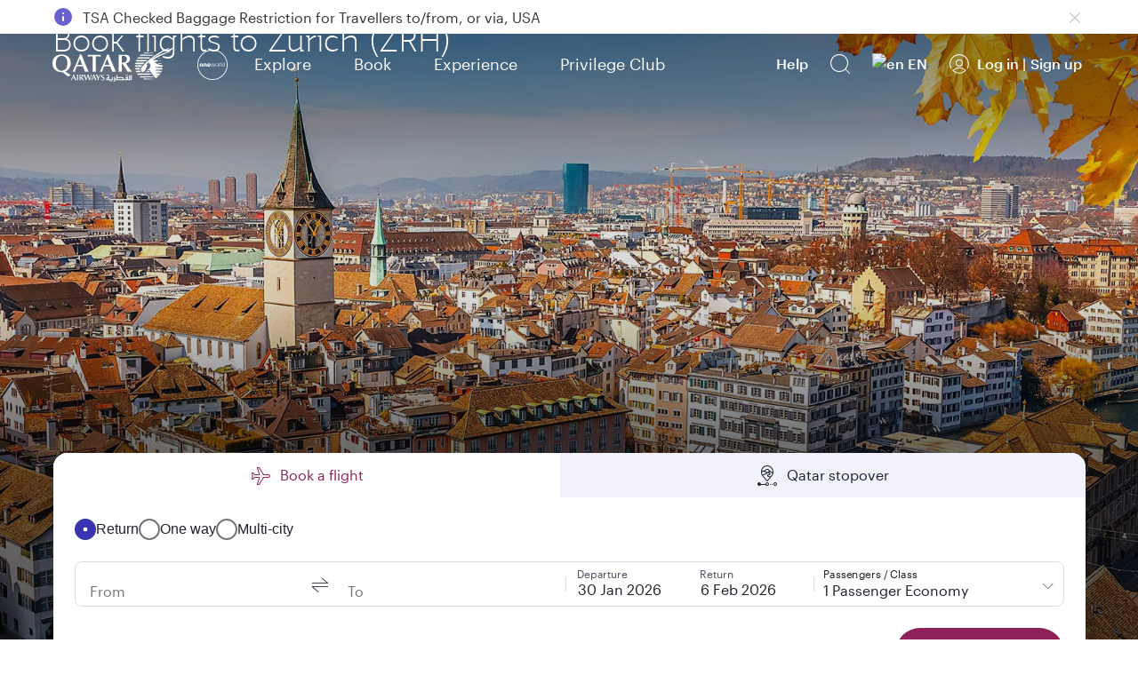

--- FILE ---
content_type: text/html; charset=UTF-8
request_url: https://www.qatarairways.com/en-rw/destinations/flights-to-zurich.html
body_size: 161329
content:
<!DOCTYPE html>


    <html lang="en" xml:lang="en" dir="ltr" xmlns="http://www.w3.org/1999/xhtml" xmlns:fb="https://www.facebook.com/2008/fbml" xmlns:og="http://ogp.me/ns#" class="en ">

    <head>
    <meta charset="UTF-8"/>

  
	
	
	
		
	
    <title>Book flights to Zurich (ZRH) | Qatar Airways</title>
    <!-- Meta Description -->
    <meta name="keywords" content="qatar:destinations/ski,qatar:destinations/city,qatar:destinations/luxury"/>
    <meta name="description" content="Fly to Zurich with Qatar Airways. Find the best flight deals, receive exclusive airfares and travel the world with an award-winning airline."/>
    <meta name="template" content="destination-template"/>
	<script src="/etc.clientlibs/qrweb/components/content/ffp-components/clientlibs/ffp-ds-clientlibs.min.js" async type="text/javascript"></script>    
    	    
	
	

    
	
	
	
		
	

	<!-- Open Graph data -->
	<meta property="og:title" content="Book flights to Zurich (ZRH) | Qatar Airways"/>
	<meta property="og:type" content="website"/>
	
	<meta property="og:url" content="https://www.qatarairways.com/en-rw/destinations/flights-to-zurich.html"/>
	
	
	
	
	
	
    
    
    <meta property="og:image" content="https://www.qatarairways.com/content/dam/images/renditions/horizontal-hd/destinations/switzerland/hd-zurich.jpg"/>
    
	
	
	
	<meta property="og:description" content="Fly to Zurich with Qatar Airways. Find the best flight deals, receive exclusive airfares and travel the world with an award-winning airline."/> 
	<meta property="og:site_name" content="qatarairways.com"/>
	<!-- Twitter Card data -->
	<meta name="twitter:card" content="summary_large_image"/>
	<meta name="twitter:site" content="@qatarairways"/>
	<meta name="twitter:title" content="Book flights to Zurich (ZRH) | Qatar Airways"/>
	<meta name="twitter:description" content="Fly to Zurich with Qatar Airways. Find the best flight deals, receive exclusive airfares and travel the world with an award-winning airline."/>
	
    
    
    <meta name="twitter:image" content="https://www.qatarairways.com/content/dam/images/renditions/horizontal-hd/destinations/switzerland/hd-zurich.jpg"/>
    
	
	
	

    <meta http-equiv="X-UA-Compatible" content="IE=edge,chrome=1"/>
    <!-- Viewport sets the width of the page to follow the screen-width of the device -->
    <meta id="myViewport" name="viewport" content="width=device-width, initial-scale=1.0, maximum-scale=3.0, user-scalable=0"/>
        <!-- <meta http-equiv="X-UA-Compatible" content="IE=edge"> -->
    <meta name="theme-color" content="#f7f7f7"/>
    <meta http-equiv="Cache-Control" content="no-cache, no-store, must-revalidate"/>
    <meta http-equiv="Pragma" content="no-cache"/>
    <meta http-equiv="Expires" content="0"/>
    <!-- Integration Windows 8/ Windows Phone -->
    <meta name="application-name" content="Qatar Airways"/>
    <meta name="msapplication-TileColor" content="#5c0931"/>
    <meta name="google-site-verification" content="BnNOS3dVbTQ8EA4I-FhiaqvytlledGj_XyjQSErNgG0"/>
    
    
    
    
    
        <link rel="canonical" href="https://www.qatarairways.com/en-rw/destinations/flights-to-zurich.html"/>
    
    
        
            
                <link rel="alternate" hreflang="ar" href="https://www.qatarairways.com/ar/destinations/flights-to-zurich.html"/>
            
        
            
                <link rel="alternate" hreflang="ar-ae" href="https://www.qatarairways.com/ar-ae/destinations/flights-to-zurich.html"/>
            
        
            
                <link rel="alternate" hreflang="ar-bh" href="https://www.qatarairways.com/ar-bh/destinations/flights-to-zurich.html"/>
            
        
            
                <link rel="alternate" hreflang="ar-eg" href="https://www.qatarairways.com/ar-eg/destinations/flights-to-zurich.html"/>
            
        
            
                <link rel="alternate" hreflang="ar-iq" href="https://www.qatarairways.com/ar-iq/destinations/flights-to-zurich.html"/>
            
        
            
                <link rel="alternate" hreflang="ar-jo" href="https://www.qatarairways.com/ar-jo/destinations/flights-to-zurich.html"/>
            
        
            
                <link rel="alternate" hreflang="ar-kw" href="https://www.qatarairways.com/ar-kw/destinations/flights-to-zurich.html"/>
            
        
            
                <link rel="alternate" hreflang="ar-lb" href="https://www.qatarairways.com/ar-lb/destinations/flights-to-zurich.html"/>
            
        
            
                <link rel="alternate" hreflang="ar-ma" href="https://www.qatarairways.com/ar-ma/destinations/flights-to-zurich.html"/>
            
        
            
                <link rel="alternate" hreflang="ar-om" href="https://www.qatarairways.com/ar-om/destinations/flights-to-zurich.html"/>
            
        
            
                <link rel="alternate" hreflang="ar-qa" href="https://www.qatarairways.com/ar-qa/destinations/flights-to-zurich.html"/>
            
        
            
                <link rel="alternate" hreflang="ar-sa" href="https://www.qatarairways.com/ar-sa/destinations/flights-to-zurich.html"/>
            
        
            
                <link rel="alternate" hreflang="ar-sd" href="https://www.qatarairways.com/ar-sd/destinations/flights-to-zurich.html"/>
            
        
            
                <link rel="alternate" hreflang="ar-tn" href="https://www.qatarairways.com/ar-tn/destinations/flights-to-zurich.html"/>
            
        
            
                <link rel="alternate" hreflang="cs-cz" href="https://www.qatarairways.com/cs-cz/destinations/flights-to-zurich.html"/>
            
        
            
                <link rel="alternate" hreflang="de-at" href="https://www.qatarairways.com/de-at/destinations/flug-nach-zurich.html"/>
            
        
            
                <link rel="alternate" hreflang="de-ch" href="https://www.qatarairways.com/de-ch/destinations/flug-nach-zurich.html"/>
            
        
            
                <link rel="alternate" hreflang="de-de" href="https://www.qatarairways.com/de-de/destinations/flug-nach-zurich.html"/>
            
        
            
                <link rel="alternate" hreflang="el-gr" href="https://www.qatarairways.com/el-gr/destinations/flights-to-zurich.html"/>
            
        
            
                <link rel="alternate" hreflang="en" href="https://www.qatarairways.com/en/destinations/flights-to-zurich.html"/>
            
        
            
                <link rel="alternate" hreflang="en-ae" href="https://www.qatarairways.com/en-ae/destinations/flights-to-zurich.html"/>
            
        
            
                <link rel="alternate" hreflang="en-am" href="https://www.qatarairways.com/en-am/destinations/flights-to-zurich.html"/>
            
        
            
                <link rel="alternate" hreflang="en-at" href="https://www.qatarairways.com/en-at/destinations/flights-to-zurich.html"/>
            
        
            
                <link rel="alternate" hreflang="en-au" href="https://www.qatarairways.com/en-au/destinations/flights-to-zurich.html"/>
            
        
            
                <link rel="alternate" hreflang="en-az" href="https://www.qatarairways.com/en-az/destinations/flights-to-zurich.html"/>
            
        
            
                <link rel="alternate" hreflang="en-ba" href="https://www.qatarairways.com/en-ba/destinations/flights-to-zurich.html"/>
            
        
            
                <link rel="alternate" hreflang="en-bd" href="https://www.qatarairways.com/en-bd/destinations/flights-to-zurich.html"/>
            
        
            
                <link rel="alternate" hreflang="en-be" href="https://www.qatarairways.com/en-be/destinations/flights-to-zurich.html"/>
            
        
            
                <link rel="alternate" hreflang="en-bg" href="https://www.qatarairways.com/en-bg/destinations/flights-to-zurich.html"/>
            
        
            
                <link rel="alternate" hreflang="en-bh" href="https://www.qatarairways.com/en-bh/destinations/flights-to-zurich.html"/>
            
        
            
                <link rel="alternate" hreflang="en-bw" href="https://www.qatarairways.com/en-bw/destinations/flights-to-zurich.html"/>
            
        
            
                <link rel="alternate" hreflang="en-ca" href="https://www.qatarairways.com/en-ca/destinations/flights-to-zurich.html"/>
            
        
            
                <link rel="alternate" hreflang="en-ch" href="https://www.qatarairways.com/en-ch/destinations/flights-to-zurich.html"/>
            
        
            
                <link rel="alternate" hreflang="en-cn" href="https://www.qatarairways.com/en-cn/destinations/flights-to-zurich.html"/>
            
        
            
                <link rel="alternate" hreflang="en-cy" href="https://www.qatarairways.com/en-cy/destinations/flights-to-zurich.html"/>
            
        
            
                <link rel="alternate" hreflang="en-cz" href="https://www.qatarairways.com/en-cz/destinations/flights-to-zurich.html"/>
            
        
            
                <link rel="alternate" hreflang="en-de" href="https://www.qatarairways.com/en-de/destinations/flights-to-zurich.html"/>
            
        
            
                <link rel="alternate" hreflang="en-dk" href="https://www.qatarairways.com/en-dk/destinations/flights-to-zurich.html"/>
            
        
            
                <link rel="alternate" hreflang="en-eg" href="https://www.qatarairways.com/en-eg/destinations/flights-to-zurich.html"/>
            
        
            
                <link rel="alternate" hreflang="en-et" href="https://www.qatarairways.com/en-et/destinations/flights-to-zurich.html"/>
            
        
            
                <link rel="alternate" hreflang="en-fi" href="https://www.qatarairways.com/en-fi/destinations/flights-to-zurich.html"/>
            
        
            
                <link rel="alternate" hreflang="en-gb" href="https://www.qatarairways.com/en-gb/destinations/flights-to-zurich.html"/>
            
        
            
                <link rel="alternate" hreflang="en-ge" href="https://www.qatarairways.com/en-ge/destinations/flights-to-zurich.html"/>
            
        
            
                <link rel="alternate" hreflang="en-gh" href="https://www.qatarairways.com/en-gh/destinations/flights-to-zurich.html"/>
            
        
            
                <link rel="alternate" hreflang="en-gr" href="https://www.qatarairways.com/en-gr/destinations/flights-to-zurich.html"/>
            
        
            
                <link rel="alternate" hreflang="en-hk" href="https://www.qatarairways.com/en-hk/destinations/flights-to-zurich.html"/>
            
        
            
                <link rel="alternate" hreflang="en-hr" href="https://www.qatarairways.com/en-hr/destinations/flights-to-zurich.html"/>
            
        
            
                <link rel="alternate" hreflang="en-hu" href="https://www.qatarairways.com/en-hu/destinations/flights-to-zurich.html"/>
            
        
            
                <link rel="alternate" hreflang="en-id" href="https://www.qatarairways.com/en-id/destinations/flights-to-zurich.html"/>
            
        
            
                <link rel="alternate" hreflang="en-ie" href="https://www.qatarairways.com/en-ie/destinations/flights-to-zurich.html"/>
            
        
            
                <link rel="alternate" hreflang="en-in" href="https://www.qatarairways.com/en-in/destinations/flights-to-zurich.html"/>
            
        
            
                <link rel="alternate" hreflang="en-iq" href="https://www.qatarairways.com/en-iq/destinations/flights-to-zurich.html"/>
            
        
            
                <link rel="alternate" hreflang="en-ir" href="https://www.qatarairways.com/en-ir/destinations/flights-to-zurich.html"/>
            
        
            
                <link rel="alternate" hreflang="en-jo" href="https://www.qatarairways.com/en-jo/destinations/flights-to-zurich.html"/>
            
        
            
                <link rel="alternate" hreflang="en-jp" href="https://www.qatarairways.com/en-jp/destinations/flights-to-zurich.html"/>
            
        
            
                <link rel="alternate" hreflang="en-ke" href="https://www.qatarairways.com/en-ke/destinations/flights-to-zurich.html"/>
            
        
            
                <link rel="alternate" hreflang="en-kh" href="https://www.qatarairways.com/en-kh/destinations/flights-to-zurich.html"/>
            
        
            
                <link rel="alternate" hreflang="en-kr" href="https://www.qatarairways.com/en-kr/destinations/flights-to-zurich.html"/>
            
        
            
                <link rel="alternate" hreflang="en-kw" href="https://www.qatarairways.com/en-kw/destinations/flights-to-zurich.html"/>
            
        
            
                <link rel="alternate" hreflang="en-lb" href="https://www.qatarairways.com/en-lb/destinations/flights-to-zurich.html"/>
            
        
            
                <link rel="alternate" hreflang="en-lk" href="https://www.qatarairways.com/en-lk/destinations/flights-to-zurich.html"/>
            
        
            
                <link rel="alternate" hreflang="en-mk" href="https://www.qatarairways.com/en-mk/destinations/flights-to-zurich.html"/>
            
        
            
                <link rel="alternate" hreflang="en-mm" href="https://www.qatarairways.com/en-mm/destinations/flights-to-zurich.html"/>
            
        
            
                <link rel="alternate" hreflang="en-mt" href="https://www.qatarairways.com/en-mt/destinations/flights-to-zurich.html"/>
            
        
            
                <link rel="alternate" hreflang="en-mv" href="https://www.qatarairways.com/en-mv/destinations/flights-to-zurich.html"/>
            
        
            
                <link rel="alternate" hreflang="en-my" href="https://www.qatarairways.com/en-my/destinations/flights-to-zurich.html"/>
            
        
            
                <link rel="alternate" hreflang="en-na" href="https://www.qatarairways.com/en-na/destinations/flights-to-zurich.html"/>
            
        
            
                <link rel="alternate" hreflang="en-ng" href="https://www.qatarairways.com/en-ng/destinations/flights-to-zurich.html"/>
            
        
            
                <link rel="alternate" hreflang="en-nl" href="https://www.qatarairways.com/en-nl/destinations/flights-to-zurich.html"/>
            
        
            
                <link rel="alternate" hreflang="en-no" href="https://www.qatarairways.com/en-no/destinations/flights-to-zurich.html"/>
            
        
            
                <link rel="alternate" hreflang="en-np" href="https://www.qatarairways.com/en-np/destinations/flights-to-zurich.html"/>
            
        
            
                <link rel="alternate" hreflang="en-nz" href="https://www.qatarairways.com/en-nz/destinations/flights-to-zurich.html"/>
            
        
            
                <link rel="alternate" hreflang="en-om" href="https://www.qatarairways.com/en-om/destinations/flights-to-zurich.html"/>
            
        
            
                <link rel="alternate" hreflang="en-ph" href="https://www.qatarairways.com/en-ph/destinations/flights-to-zurich.html"/>
            
        
            
                <link rel="alternate" hreflang="en-pk" href="https://www.qatarairways.com/en-pk/destinations/flights-to-zurich.html"/>
            
        
            
                <link rel="alternate" hreflang="en-pl" href="https://www.qatarairways.com/en-pl/destinations/flights-to-zurich.html"/>
            
        
            
                <link rel="alternate" hreflang="en-pt" href="https://www.qatarairways.com/en-pt/destinations/flights-to-zurich.html"/>
            
        
            
                <link rel="alternate" hreflang="en-qa" href="https://www.qatarairways.com/en-qa/destinations/flights-to-zurich.html"/>
            
        
            
                <link rel="alternate" hreflang="en-ro" href="https://www.qatarairways.com/en-ro/destinations/flights-to-zurich.html"/>
            
        
            
                <link rel="alternate" hreflang="en-rs" href="https://www.qatarairways.com/en-rs/destinations/flights-to-zurich.html"/>
            
        
            
                <link rel="alternate" hreflang="en-rw" href="https://www.qatarairways.com/en-rw/destinations/flights-to-zurich.html"/>
            
        
            
                <link rel="alternate" hreflang="en-sa" href="https://www.qatarairways.com/en-sa/destinations/flights-to-zurich.html"/>
            
        
            
                <link rel="alternate" hreflang="en-sc" href="https://www.qatarairways.com/en-sc/destinations/flights-to-zurich.html"/>
            
        
            
                <link rel="alternate" hreflang="en-sd" href="https://www.qatarairways.com/en-sd/destinations/flights-to-zurich.html"/>
            
        
            
                <link rel="alternate" hreflang="en-se" href="https://www.qatarairways.com/en-se/destinations/flights-to-zurich.html"/>
            
        
            
                <link rel="alternate" hreflang="en-sg" href="https://www.qatarairways.com/en-sg/destinations/flights-to-zurich.html"/>
            
        
            
                <link rel="alternate" hreflang="en-so" href="https://www.qatarairways.com/en-so/destinations/flights-to-zurich.html"/>
            
        
            
                <link rel="alternate" hreflang="en-th" href="https://www.qatarairways.com/en-th/destinations/flights-to-zurich.html"/>
            
        
            
                <link rel="alternate" hreflang="en-tw" href="https://www.qatarairways.com/en-tw/destinations/flights-to-zurich.html"/>
            
        
            
                <link rel="alternate" hreflang="en-tz" href="https://www.qatarairways.com/en-tz/destinations/flights-to-zurich.html"/>
            
        
            
                <link rel="alternate" hreflang="en-ua" href="https://www.qatarairways.com/en-ua/destinations/flights-to-zurich.html"/>
            
        
            
                <link rel="alternate" hreflang="en-ug" href="https://www.qatarairways.com/en-ug/destinations/flights-to-zurich.html"/>
            
        
            
                <link rel="alternate" hreflang="en-us" href="https://www.qatarairways.com/en-us/destinations/flights-to-zurich.html"/>
            
        
            
                <link rel="alternate" hreflang="en-vn" href="https://www.qatarairways.com/en-vn/destinations/flights-to-zurich.html"/>
            
        
            
                <link rel="alternate" hreflang="en-za" href="https://www.qatarairways.com/en-za/destinations/flights-to-zurich.html"/>
            
        
            
                <link rel="alternate" hreflang="en-zm" href="https://www.qatarairways.com/en-zm/destinations/flights-to-zurich.html"/>
            
        
            
                <link rel="alternate" hreflang="en-zw" href="https://www.qatarairways.com/en-zw/destinations/flights-to-zurich.html"/>
            
        
            
                <link rel="alternate" hreflang="es-ar" href="https://www.qatarairways.com/es-ar/destinations/flights-to-zurich.html"/>
            
        
            
                <link rel="alternate" hreflang="es-es" href="https://www.qatarairways.com/es-es/destinations/flights-to-zurich.html"/>
            
        
            
                <link rel="alternate" hreflang="es-la" href="https://www.qatarairways.com/es-la/destinations/flights-to-zurich.html"/>
            
        
            
                <link rel="alternate" hreflang="fa-ir" href="https://www.qatarairways.com/fa-ir/destinations/flights-to-zurich.html"/>
            
        
            
                <link rel="alternate" hreflang="fr-be" href="https://www.qatarairways.com/fr-be/destinations/vol-zurich.html"/>
            
        
            
                <link rel="alternate" hreflang="fr-ca" href="https://www.qatarairways.com/fr-ca/destinations/vol-zurich.html"/>
            
        
            
                <link rel="alternate" hreflang="fr-cd" href="https://www.qatarairways.com/fr-cd/destinations/vol-zurich.html"/>
            
        
            
                <link rel="alternate" hreflang="fr-ch" href="https://www.qatarairways.com/fr-ch/destinations/vol-zurich.html"/>
            
        
            
                <link rel="alternate" hreflang="fr-ci" href="https://www.qatarairways.com/fr-ci/destinations/vol-zurich.html"/>
            
        
            
                <link rel="alternate" hreflang="fr-dj" href="https://www.qatarairways.com/fr-dj/destinations/vol-zurich.html"/>
            
        
            
                <link rel="alternate" hreflang="fr-dz" href="https://www.qatarairways.com/fr-dz/destinations/vol-zurich.html"/>
            
        
            
                <link rel="alternate" hreflang="fr-fr" href="https://www.qatarairways.com/fr-fr/destinations/vol-zurich.html"/>
            
        
            
                <link rel="alternate" hreflang="fr-ma" href="https://www.qatarairways.com/fr-ma/destinations/vol-zurich.html"/>
            
        
            
                <link rel="alternate" hreflang="fr-sn" href="https://www.qatarairways.com/fr-sn/destinations/vol-zurich.html"/>
            
        
            
                <link rel="alternate" hreflang="fr-tn" href="https://www.qatarairways.com/fr-tn/destinations/vol-zurich.html"/>
            
        
            
                <link rel="alternate" hreflang="hu-hu" href="https://www.qatarairways.com/hu-hu/destinations/flights-to-zurich.html"/>
            
        
            
                <link rel="alternate" hreflang="id-id" href="https://www.qatarairways.com/id-id/destinations/flights-to-zurich.html"/>
            
        
            
                <link rel="alternate" hreflang="it-it" href="https://www.qatarairways.com/it-it/destinations/voli-per-zurich.html"/>
            
        
            
                <link rel="alternate" hreflang="ja-jp" href="https://www.qatarairways.com/ja-jp/destinations/flights-to-zurich.html"/>
            
        
            
                <link rel="alternate" hreflang="ko-kr" href="https://www.qatarairways.com/ko-kr/destinations/flights-to-zurich.html"/>
            
        
            
                <link rel="alternate" hreflang="pl-pl" href="https://www.qatarairways.com/pl-pl/destinations/flights-to-zurich.html"/>
            
        
            
                <link rel="alternate" hreflang="pt-ao" href="https://www.qatarairways.com/pt-ao/destinations/flights-to-zurich.html"/>
            
        
            
                <link rel="alternate" hreflang="pt-br" href="https://www.qatarairways.com/pt-br/destinations/flights-to-zurich.html"/>
            
        
            
                <link rel="alternate" hreflang="pt-mz" href="https://www.qatarairways.com/pt-mz/destinations/flights-to-zurich.html"/>
            
        
            
                <link rel="alternate" hreflang="pt-pt" href="https://www.qatarairways.com/pt-pt/destinations/flights-to-zurich.html"/>
            
        
            
                <link rel="alternate" hreflang="ro-ro" href="https://www.qatarairways.com/ro-ro/destinations/flights-to-zurich.html"/>
            
        
            
                <link rel="alternate" hreflang="ru-kz" href="https://www.qatarairways.com/ru-kz/destinations/flights-to-zurich.html"/>
            
        
            
                <link rel="alternate" hreflang="ru-ru" href="https://www.qatarairways.com/ru-ru/destinations/flights-to-zurich.html"/>
            
        
            
                <link rel="alternate" hreflang="ru-uz" href="https://www.qatarairways.com/ru-uz/destinations/flights-to-zurich.html"/>
            
        
            
                <link rel="alternate" hreflang="th-th" href="https://www.qatarairways.com/th-th/destinations/flights-to-zurich.html"/>
            
        
            
                <link rel="alternate" hreflang="tr-tr" href="https://www.qatarairways.com/tr-tr/destinations/flights-to-zurich.html"/>
            
        
            
                <link rel="alternate" hreflang="uk-ua" href="https://www.qatarairways.com/uk-ua/destinations/flights-to-zurich.html"/>
            
        
            
                <link rel="alternate" hreflang="vi-vn" href="https://www.qatarairways.com/vi-vn/destinations/flights-to-zurich.html"/>
            
        
            
                <link rel="alternate" hreflang="zh-cn" href="https://www.qatarairways.com/zh-cn/destinations/flights-to-zurich.html"/>
            
        
            
                <link rel="alternate" hreflang="zh-hk" href="https://www.qatarairways.com/zh-hk/destinations/flights-to-zurich.html"/>
            
        
            
                <link rel="alternate" hreflang="zh-tw" href="https://www.qatarairways.com/zh-tw/destinations/flights-to-zurich.html"/>
            
        
    
    

    








    
<link rel="stylesheet" href="/etc/designs/qrweb/homepageClientlibs-en.min.15.css" type="text/css">
<link rel="stylesheet" href="/etc/designs/qrweb/designtoken.min.15.css" type="text/css">
<link rel="stylesheet" href="/etc.clientlibs/qrweb/components/content/booking-widgets/booking-widget-container/v1/booking-widget-container/bootstrap-clientlibs.min.15.css" type="text/css">








    
	<!-- /* code from Adobe file */-->

<link rel="preload" href="/etc/designs/qrweb/login-clientlibs/fonts/jotia.woff" as="font" type="font/woff" crossorigin="anonymous"/>
<link rel="preload" href="/etc/designs/qrweb/login-clientlibs/fonts/googleicon/icomoon.ttf" as="font" type="font/ttf" crossorigin="anonymous"/>
<link rel="preload" href="/etc/designs/qrweb/login-clientlibs/fonts/jotia_light.woff" as="font" type="font/woff" crossorigin="anonymous"/>
<link rel="preload" href="/etc/designs/qrweb/login-clientlibs/fonts/icomoon.ttf" as="font" type="font/ttf" crossorigin="anonymous"/>


	<input type="hidden" value="AES" id="cryptoAlgorithm"/>







	



<!-- Script for cookie gdpr script-->


	
			
			<script type="text/javascript" src="https://www.qatarairways.com/html/cookie-gdpr/cookie-notification-qr.js" defer></script>  
		
				
		








<!-- Favicon -->

	<link rel="shortcut icon" href="/favicon.ico"/>
	<link rel="manifest" href="/etc/designs/qrweb/clientlibs/js/manifest.json"/>

<input type="hidden" value='false' id="sc_variable"/>  
<input type="hidden" id="page-title" value="Book flights to Zurich (ZRH)"/>
<input type="hidden" id="langpagename" value="en"/>
<input type="hidden" id="boxeverCurrencyVal" value="USD"/>
<input type="hidden" id="boxeverDefaultOrigin" value="KGL"/>
<input type="hidden" value="/conf/QRWeb_Editor/settings/wcm/templates/destination-template" id="boxeverTemplateVal"/>







	
		<input type="hidden" value="true" id="isProd" current-page-path="/content/rw/en/destinations/flights-to-zurich"/>
	
	







    
<script src="/etc/designs/qrweb/jquery-clientlibs.min.15.js"></script>






<div class="cloudservice includedatalayer">

<script>
	window.digitalData = {
  "component" : {
    "componentInfo" : {
      "componentEvent" : "",
      "componentName" : ""
    }
  },
  "page" : {
    "userInfo" : {
      "authState" : "logged out",
      "userCategory" : "external",
      "profileInfo" : "",
      "userPreferences" : "",
      "userLocation" : "",
      "userDevice" : "desktop",
      "userType" : "guest|guest",
      "qmilesOrQrewardsAvailable" : ""
    },
    "pageInfo" : {
      "pageHierarchy" : "",
      "pageType" : "",
      "subSection1" : "",
      "subSection2" : "",
      "pageVisible" : "",
      "section" : "destinations",
      "pageName" : "destinations:flights-to-zurich|rw|en",
      "referringUrl" : ""
    },
    "siteInfo" : {
      "server" : "qatarairways",
      "version" : "1.0",
      "platform" : "desktop"
    },
    "pageComponent" : {
      "componentAvailable" : ""
    }
  },
  "event" : {
    "eventInfo" : {
      "eventPage" : "destinations:flights-to-zurich|rw|en",
      "eventLocation" : "",
      "eventName" : "",
      "eventAction" : ""
    },
    "errorInfo" : {
      "errorName" : "",
      "errorPage" : "",
      "eventName" : "",
      "eventAction" : ""
    }
  }
}
</script>
</div>







    <script type="text/javascript" src="/etc/designs/qrweb/homepageClientlibs/js/homepageBoxever.js" async></script>




	<script> if(window.screen.width <= 480) { var mvp = document.getElementById('myViewport'); mvp.setAttribute('content','width=480');} 
    </script>






	 



	
	



	



	<input type="hidden" value="Authorization" id="authparamName"/>



	<input type="hidden" value=" " id="basicUsername"/>


	<input type="hidden" value=" " id="basicPassword"/>

<input type="hidden" id="basicBasicInfo"/>


 
<input type="hidden" id="page-locale" value="en"/>
<input type="hidden" id="page-path" value="/content/rw/en/destinations/flights-to-zurich"/>
<input type="hidden" id="i18nPath" value="/etc/designs/qrweb/i18n"/>
<input type="hidden" id="i18nJsonsPath" value="/content/Qatar/i18n"/>

<span id="pcoffersregtemp"></span>
<!-- Added countryCodeVal if header not available -->

<input type="hidden" id="countryCodeVal" value="rw"/> 

<script>
$(function(){
  // get hash value
  var hash = window.location.hash;
  if(hash.indexOf("?")>-1){
	hash = hash.substring(0, hash.indexOf("?"))
  }
  setTimeout(function(){
      if(hash.length > 0) {
        $('html, body').animate({ scrollTop: $(hash).offset().top - 100 });
      }
  },2000);
});
$(document).ready(function(){

   	var path = $('#page-path').val();
	var splitPath = path.split("/")[2];
    if(splitPath != 'us'){
       $('.icon-external').css("display","none");
		 }

});
/*if('serviceWorker' in navigator) {
        //console.log('Registering the Service Worker');
        navigator.serviceWorker.register('/content/sw.js').then(function() {
            //console.log("Service Worker Registered");

        });
    }*/
var domainName = document.domain;
var domain = domainName.indexOf(".") != -1 ? domainName.slice(domainName.indexOf(".")) : domainName;
var countryCodeVal = document.getElementById('countryCodeVal').value;
var pageLocale = document.getElementById('page-locale').value;
var countryCookieValue = countryCodeVal+"/"+pageLocale;
document.cookie = "country="+countryCookieValue+"; domain="+domain+";path=/";


</script>

<!-- Adding JS for Live Chat -->

	<script type="text/javascript" src="https://www.qatarairways.com/html/redirect/livechat/main.js" async></script>




<script>
    $(document).ready(function(){
        var cookieVal = getCookieValue("darksiteRedirection");
        var cookieValDR = getCookieValue("drcookie");
        if(cookieVal != "true" && cookieValDR == null) {
            var windowIpAddress = false;
            if(undefined != window.digitalData && undefined !=digitalData.page ){
                windowIpAddress = window.ipAddress;
            }
         $.ajax({
            url: '/qr/qrweb/validatorService',
            cache : false,
            data : {
                windowIp : windowIpAddress
            },
            success: function(data){
                createSimpleCookie("drcookie", "true");
                if(data.enable == 'true'){
                window.location=data.path+".html";
                }
            }
        });
        }
    });
</script>


    
    
    <!-- Google Tag Manager (First part of GTN Container Tag) -->
    <script>
    // Function added by vengadesh for campaigntracking cookie //
        function trackingcookie(name, value, days) {
            var exdate = new Date();
            exdate.setTime(exdate.getTime() + (days * 24 * 60 * 60 * 1000));
            var values = escape(value)
                    + ((days == null) ? "" : "; expires=" + exdate.toUTCString());
            var domainName = document.domain;
            var domain = domainName.indexOf(".") != -1 ? domainName
                    .slice(domainName.indexOf(".")) : domainName;
            document.cookie = name + "=" + values
                    + ";domain="+domain +";path=/";
        }
        var strQueryString = "";
        var hasQueryStringURL = document.URL.indexOf('?');
        var cookiName = "";
        var CookiValue = "";
        var tempCookiName = "";
        var cflag = "";
        if (hasQueryStringURL != -1) {
            strQueryString = document.URL.substring(hasQueryStringURL + 1,
                    document.URL.length);
            var firstParam = strQueryString.split('&');
            for (var i = 0; i < firstParam.length; i++) {
                tempCookiName = firstParam[i].split("=");
                cookiName = tempCookiName.shift();
                cookiName = cookiName.toLowerCase()
                if (cookiName == "s_kwcid") {
                    cflag = "true";
                    CookiValue = tempCookiName.pop();
                }
                if ((cookiName == "cid") && (cflag == "")) {
                    CookiValue = tempCookiName.pop();
                }
            }
            if (CookiValue != "") {
                trackingcookie('campaigntracking', CookiValue, 30);
            }
        }
        // campaigntracking cookie  End //
    </script>


	<script>
        (function(w, d, s, l, i) {
            w[l] = w[l] || [];
            w[l].push({
                'gtm.start' : new Date().getTime(),
                event : 'gtm.js'
            });
            var f = d.getElementsByTagName(s)[0], j = d.createElement(s), dl = l != 'dataLayer' ? '&l='
                    + l
                    : '';
            j.async = true;
            j.src = '//www.googletagmanager.com/gtm.js?id=' + i + dl;
            f.parentNode.insertBefore(j, f);
        })(window, document, 'script', 'dataLayer', 'GTM-PGQL');

    </script>

<!-- End Google Tag Manager -->






    
    <script>
        var urlParams = window.location.search;
        $(window).on('load',function(){
            if(!(urlParams.indexOf('automationStart=true') > 0)){
                var qualtricsEvent = new CustomEvent('gdprParams', {
                    detail: { qualtrics: true },
                });
                document.dispatchEvent(qualtricsEvent);
            }
        });
    </script>





    <!--App insights configuration -->
    <script type="text/javascript">
     var envKey = '';
     if($('#isProd').val() == "true"){
        envKey = 'a2281278-6b7f-47ac-8980-022c0b1eecbb';
     } else {
        envKey = '1c9f1aa4-0cb7-4e89-b1e7-f29143452478';
     }
    !function(v,y,T){var S=v.location,k="script",D="instrumentationKey",C="ingestionendpoint",I="disableExceptionTracking",E="ai.device.",b="toLowerCase",w=(D[b](),"crossOrigin"),N="POST",e="appInsightsSDK",t=T.name||"appInsights",n=((T.name||v[e])&&(v[e]=t),v[t]||function(l){var u=!1,d=!1,g={initialize:!0,queue:[],sv:"6",version:2,config:l};function m(e,t){var n={},a="Browser";return n[E+"id"]=a[b](),n[E+"type"]=a,n["ai.operation.name"]=S&&S.pathname||"_unknown_",n["ai.internal.sdkVersion"]="javascript:snippet_"+(g.sv||g.version),{time:(a=new Date).getUTCFullYear()+"-"+i(1+a.getUTCMonth())+"-"+i(a.getUTCDate())+"T"+i(a.getUTCHours())+":"+i(a.getUTCMinutes())+":"+i(a.getUTCSeconds())+"."+(a.getUTCMilliseconds()/1e3).toFixed(3).slice(2,5)+"Z",iKey:e,name:"Microsoft.ApplicationInsights."+e.replace(/-/g,"")+"."+t,sampleRate:100,tags:n,data:{baseData:{ver:2}}};function i(e){e=""+e;return 1===e.length?"0"+e:e}}var e,n,f=l.url||T.src;function a(e){var t,n,a,i,o,s,r,c,p;u=!0,g.queue=[],d||(d=!0,i=f,r=(c=function(){var e,t={},n=l.connectionString;if(n)for(var a=n.split(";"),i=0;i<a.length;i++){var o=a[i].split("=");2===o.length&&(t[o[0][b]()]=o[1])}return t[C]||(t[C]="https://"+((e=(n=t.endpointsuffix)?t.location:null)?e+".":"")+"dc."+(n||"services.visualstudio.com")),t}()).instrumentationkey||l[D]||"",c=(c=c[C])?c+"/v2/track":l.endpointUrl,(p=[]).push((t="SDK LOAD Failure: Failed to load Application Insights SDK script (See stack for details)",n=i,o=c,(s=(a=m(r,"Exception")).data).baseType="ExceptionData",s.baseData.exceptions=[{typeName:"SDKLoadFailed",message:t.replace(/\./g,"-"),hasFullStack:!1,stack:t+"\nSnippet failed to load ["+n+"] -- Telemetry is disabled\nHelp Link: https://go.microsoft.com/fwlink/?linkid=2128109\nHost: "+(S&&S.pathname||"_unknown_")+"\nEndpoint: "+o,parsedStack:[]}],a)),p.push((s=i,t=c,(o=(n=m(r,"Message")).data).baseType="MessageData",(a=o.baseData).message='AI (Internal): 99 message:"'+("SDK LOAD Failure: Failed to load Application Insights SDK script (See stack for details) ("+s+")").replace(/\"/g,"")+'"',a.properties={endpoint:t},n)),i=p,r=c,JSON&&((o=v.fetch)&&!T.useXhr?o(r,{method:N,body:JSON.stringify(i),mode:"cors"}):XMLHttpRequest&&((s=new XMLHttpRequest).open(N,r),s.setRequestHeader("Content-type","application/json"),s.send(JSON.stringify(i)))))}function i(e,t){d||setTimeout(function(){!t&&g.core||a()},500)}f&&((n=y.createElement(k)).src=f,!(o=T[w])&&""!==o||"undefined"==n[w]||(n[w]=o),n.onload=i,n.onerror=a,n.onreadystatechange=function(e,t){"loaded"!==n.readyState&&"complete"!==n.readyState||i(0,t)},e=n,T.ld<0?y.getElementsByTagName("head")[0].appendChild(e):setTimeout(function(){y.getElementsByTagName(k)[0].parentNode.appendChild(e)},T.ld||0));try{g.cookie=y.cookie}catch(h){}function t(e){for(;e.length;)!function(t){g[t]=function(){var e=arguments;u||g.queue.push(function(){g[t].apply(g,e)})}}(e.pop())}var s,r,o="track",c="TrackPage",p="TrackEvent",o=(t([o+"Event",o+"PageView",o+"Exception",o+"Trace",o+"DependencyData",o+"Metric",o+"PageViewPerformance","start"+c,"stop"+c,"start"+p,"stop"+p,"addTelemetryInitializer","setAuthenticatedUserContext","clearAuthenticatedUserContext","flush"]),g.SeverityLevel={Verbose:0,Information:1,Warning:2,Error:3,Critical:4},(l.extensionConfig||{}).ApplicationInsightsAnalytics||{});return!0!==l[I]&&!0!==o[I]&&(t(["_"+(s="onerror")]),r=v[s],v[s]=function(e,t,n,a,i){var o=r&&r(e,t,n,a,i);return!0!==o&&g["_"+s]({message:e,url:t,lineNumber:n,columnNumber:a,error:i,evt:v.event}),o},l.autoExceptionInstrumented=!0),g}(T.cfg));function a(){T.onInit&&T.onInit(n)}(v[t]=n).queue&&0===n.queue.length?(n.queue.push(a),n.trackPageView({})):a()}(window,document,{
    src: "https://js.monitor.azure.com/scripts/b/ai.2.min.js",
    crossOrigin: "anonymous",
        cfg: {
          connectionString: "InstrumentationKey="+envKey+";IngestionEndpoint=https://westeurope-5.in.applicationinsights.azure.com/;LiveEndpoint=https://westeurope.livediagnostics.monitor.azure.com/",
          disableFetchTracking: true,
          enableAutoRouteTracking: false,
          disableAjaxTracking : true,
          disableExceptionTracking : true,
          enableDependencyTracking : false,
          samplingExcludedTypes : "Trace;Exception",
          maxBatchInterval: 5000
        }});
    </script>

    

	<link rel="prefetch" href="https://www.googletagmanager.com/gtm.js?id=GTM-PGQL" crossorigin/>


<link rel="preconnect" href="https://smetrics.qatarairways.com" crossorigin/>
<link rel="preconnect" href="https://www.googletagmanager.com" crossorigin/>



	<link rel="preconnect" href="https://api.boxever.com" crossorigin/>

<link rel="preconnect" href="https://analytics.twitter.com" crossorigin/>
<link rel="preconnect" href="https://qatarairways.tt.omtrdc.net" crossorigin/>

<script type="text/javascript">     (function(c,l,a,r,i,t,y){         c[a]=c[a]||function(){(c[a].q=c[a].q||[]).push(arguments)};         t=l.createElement(r);t.async=1;t.src="https://www.clarity.ms/tag/"+i;         y=l.getElementsByTagName(r)[0];y.parentNode.insertBefore(t,y);     })(window, document, "clarity", "script", "kbbafq81wv"); </script>

<noscript>
	<style>
		.home footer, .inner-homepage footer, .inner-page footer, .respfooter .collapse{
			display: block !important;
			opacity: 1 !important;
		}

		.internal-linking,
		.destination-internal-linking,
		.faq-component,
		.timantic,
		.histogram,
		.fares-component,
		.tg-generic,
		.imageText,
		.tab-destination-component{
			display: block !important;
			opacity: 1 !important;
		}

		.breadcrumb-component{
			position:relative;
			top:50px;
		}

    </style>
</noscript>


<script>(window.BOOMR_mq=window.BOOMR_mq||[]).push(["addVar",{"rua.upush":"false","rua.cpush":"false","rua.upre":"false","rua.cpre":"false","rua.uprl":"false","rua.cprl":"false","rua.cprf":"false","rua.trans":"SJ-752fb044-7941-4f74-9e8b-8c6d37d53296","rua.cook":"false","rua.ims":"false","rua.ufprl":"false","rua.cfprl":"true","rua.isuxp":"false","rua.texp":"norulematch","rua.ceh":"false","rua.ueh":"false","rua.ieh.st":"0"}]);</script>
                              <script>!function(e){var n="https://s.go-mpulse.net/boomerang/";if("True"=="True")e.BOOMR_config=e.BOOMR_config||{},e.BOOMR_config.PageParams=e.BOOMR_config.PageParams||{},e.BOOMR_config.PageParams.pci=!0,n="https://s2.go-mpulse.net/boomerang/";if(window.BOOMR_API_key="T2WA4-4VT8U-J8RNL-EKUT2-RGFKZ",function(){function e(){if(!r){var e=document.createElement("script");e.id="boomr-scr-as",e.src=window.BOOMR.url,e.async=!0,o.appendChild(e),r=!0}}function t(e){r=!0;var n,t,a,i,d=document,O=window;if(window.BOOMR.snippetMethod=e?"if":"i",t=function(e,n){var t=d.createElement("script");t.id=n||"boomr-if-as",t.src=window.BOOMR.url,BOOMR_lstart=(new Date).getTime(),e=e||d.body,e.appendChild(t)},!window.addEventListener&&window.attachEvent&&navigator.userAgent.match(/MSIE [67]\./))return window.BOOMR.snippetMethod="s",void t(o,"boomr-async");a=document.createElement("IFRAME"),a.src="about:blank",a.title="",a.role="presentation",a.loading="eager",i=(a.frameElement||a).style,i.width=0,i.height=0,i.border=0,i.display="none",o.appendChild(a);try{O=a.contentWindow,d=O.document.open()}catch(_){n=document.domain,a.src="javascript:var d=document.open();d.domain='"+n+"';void 0;",O=a.contentWindow,d=O.document.open()}if(n)d._boomrl=function(){this.domain=n,t()},d.write("<bo"+"dy onload='document._boomrl();'>");else if(O._boomrl=function(){t()},O.addEventListener)O.addEventListener("load",O._boomrl,!1);else if(O.attachEvent)O.attachEvent("onload",O._boomrl);d.close()}function a(e){window.BOOMR_onload=e&&e.timeStamp||(new Date).getTime()}if(!window.BOOMR||!window.BOOMR.version&&!window.BOOMR.snippetExecuted){window.BOOMR=window.BOOMR||{},window.BOOMR.snippetStart=(new Date).getTime(),window.BOOMR.snippetExecuted=!0,window.BOOMR.snippetVersion=14,window.BOOMR.url=n+"T2WA4-4VT8U-J8RNL-EKUT2-RGFKZ";var i=document.currentScript||document.getElementsByTagName("script")[0],o=i.parentNode,r=!1,d=document.createElement("link");if(d.relList&&"function"==typeof d.relList.supports&&d.relList.supports("preload")&&"as"in d)window.BOOMR.snippetMethod="p",d.href=window.BOOMR.url,d.rel="preload",d.as="script",d.addEventListener("load",e),d.addEventListener("error",function(){t(!0)}),setTimeout(function(){if(!r)t(!0)},3e3),BOOMR_lstart=(new Date).getTime(),o.appendChild(d);else t(!1);if(window.addEventListener)window.addEventListener("load",a,!1);else if(window.attachEvent)window.attachEvent("onload",a)}}(),"".length>0)if(e&&"performance"in e&&e.performance&&"function"==typeof e.performance.setResourceTimingBufferSize)e.performance.setResourceTimingBufferSize();!function(){if(BOOMR=e.BOOMR||{},BOOMR.plugins=BOOMR.plugins||{},!BOOMR.plugins.AK){var n="true"=="true"?1:0,t="",a="clnkhlix3tmpg2l46swa-f-1dc6181b8-clientnsv4-s.akamaihd.net",i="false"=="true"?2:1,o={"ak.v":"39","ak.cp":"573008","ak.ai":parseInt("122724",10),"ak.ol":"0","ak.cr":11,"ak.ipv":4,"ak.proto":"h2","ak.rid":"b7e8f537","ak.r":47605,"ak.a2":n,"ak.m":"a","ak.n":"essl","ak.bpcip":"18.218.163.0","ak.cport":44152,"ak.gh":"23.45.126.199","ak.quicv":"","ak.tlsv":"tls1.3","ak.0rtt":"","ak.0rtt.ed":"","ak.csrc":"-","ak.acc":"","ak.t":"1769796780","ak.ak":"hOBiQwZUYzCg5VSAfCLimQ==XsPyJfbsCiItIG9JbscuF8mi/LWOEbvdsndMgKj/Qo4iId7k0KGYgzhjPP0/yDTqmPM9oyRHG7ZV2wV4Q92WC7n45AJ1FnHwIJRARR+Y6uNcTZb2oVBUhR8WdR+Ye0GBs5JzOdTj12KgLBOoXos5uBzHtSQDNXrupGqBg8AwvLsZlAHzFFJVjXaTkZlIFNH8PkBwZVX/k13LFSNn+ySOldHkcnFWftCNOItMcvisq4NYFE2cfrziIR0mxRqoG9hxKaPQrs8zjkjomlXx/2mYshTK90Nc/Cwg51DrElg6bxrdx2b7yEDNyiF4t+6u+aOS0Q7Fha6IwecVfvfWrFrQMeUtcQ6xYFBU9oTfTxHWguw9cyb/XSPqpsGWJZQlLgHHhVp0ZnVowYFs2QY+yF4x7lYX8q3WXBsmjQ7mvFweyno=","ak.pv":"143","ak.dpoabenc":"","ak.tf":i};if(""!==t)o["ak.ruds"]=t;var r={i:!1,av:function(n){var t="http.initiator";if(n&&(!n[t]||"spa_hard"===n[t]))o["ak.feo"]=void 0!==e.aFeoApplied?1:0,BOOMR.addVar(o)},rv:function(){var e=["ak.bpcip","ak.cport","ak.cr","ak.csrc","ak.gh","ak.ipv","ak.m","ak.n","ak.ol","ak.proto","ak.quicv","ak.tlsv","ak.0rtt","ak.0rtt.ed","ak.r","ak.acc","ak.t","ak.tf"];BOOMR.removeVar(e)}};BOOMR.plugins.AK={akVars:o,akDNSPreFetchDomain:a,init:function(){if(!r.i){var e=BOOMR.subscribe;e("before_beacon",r.av,null,null),e("onbeacon",r.rv,null,null),r.i=!0}return this},is_complete:function(){return!0}}}}()}(window);</script></head>
		
	<body dir="ltr" class="destinationpage basepage page basicpage inner-page redeem-page grayBack">
        
        
            
<!-- Affinity tracker code added in body.html-->
   	

    
    
          
            <div style="display:none">
                

 

<table border="1" class=" ">
       <tr>
          <th><strong>MDD VerticaFare Tracking ID </strong></th>
          <th><strong>Dynamic Fare Tracking ID</strong></th>           
          <th><strong>Histogram Fare Tracking ID</strong></th>
          <th><strong>Fares Strip Fare Tracking ID</strong></th>
          <th><strong>Boxever Tracking ID</strong></th>
          <th><strong>Boxever ML Tracking ID</strong></th>
          <th><strong>Homepage Fares Tracking ID</strong></th>
          <th><strong>Boxever Offers Tracking ID</strong></th>
          <th><strong>Header Checkin ID</strong></th>
          <th><strong>Manage Booking Checkin ID</strong></th>
          <th><strong>BPG Desktop ID</strong></th>
          <th><strong>BPG Mobile ID</strong></th>
          <th><strong>Complement Journey Link IID</strong></th>
          <th><strong>Search Results - Manage Booking IID</strong></th>
		  <th><strong>New Destinationprice Discover cta IID</strong></th>
		  <th><strong>Content Strip Manual Fares IID</strong></th>
		  <th><strong>Content Strip Dynamic Fares IID</strong></th>

       </tr>
       <tr>
          <td>ALL60431240</td>
          <td>ALL54330180</td>
          <td>ALL62332760</td>
          <td></td>
          <td>ALL59705690</td>
          <td>ALL21786150 (DefaultValue)</td>
          <td>ALL11101210</td>
          <td></td>
          <td>ALL75955700 (DefaultValue)</td>
          <td>ALL65919200 (DefaultValue)</td>
          <td>ALL50312570 (DefaultValue)</td>
          <td>ALL54261150 (Default Value)</td>
          <td></td>
          <td>ALL29548590 (Default Value)</td>
		  <td>ALL40778730</td>
		  <td>ALL96603970</td>
		  <td></td>
       </tr>
    </table>


<input type="hidden" value="ALL60431240" id="mddTrackingId"/>
<input type="hidden" value="ALL54330180" id="dynamicFaresTrackingId"/>
<input type="hidden" value="ALL62332760" id="histogramTrackingId"/>
<input type="hidden" id="faresStripTrackingId"/>
<input type="hidden" value="ALL59705690" id="boxeverIID"/>
<input type="hidden" value="ALL21786150" id="boxeverMLIID"/>
<input type="hidden" value="ALL11101210" id="homepageFaresiid"/>
<input type="hidden" value="ALL40778730" id="discoveriid"/>
<input type="hidden" id="boxeverofferIID"/>
<input type="hidden" value="ALL75955700" id="headerCheckiniid"/>
<input type="hidden" value="ALL65919200" id="manageBookingCheckiniid"/>
<input type="hidden" value="ALL50312570" id="bpgDesktopiid"/>
<input type="hidden" value="ALL54261150" id="bpgMobileiid"/>
<input type="hidden" value="ALL39109640" id="complementJourneyId"/>
<input type="hidden" value="ALL29548590 " id="manageBookigSearchResultsId"/>
<input type="hidden" id="siteMapTrackingIID"/>
<input type="hidden" value="ALL96603970" id="manualFareTrakingIID"/>
<input type="hidden" id="dynamicFareTrackingIID"/>                           
             </div>
        


    <!-- Google Tag Manager -->
    <noscript>
        <iframe src="//www.googletagmanager.com/ns.html?id=GTM-PGQL" height="0" width="0" style="display: none; visibility: hidden"></iframe>
    </noscript>
    <!-- End Google Tag Manager -->




<input type="hidden" id="page-locale" value="en"/> 
<input type="hidden" id="page-path" value="/content/rw/en/destinations/flights-to-zurich"/>


	

    
<link rel="stylesheet" href="/etc.clientlibs/qrweb/components/content/ffp-components/clientlibs/session-expiry.min.css">


	
<div id="modal-session-expiry" class="modal fade change-bg fancybox-margin" data-backdrop="static" role="dialog" aria-labelledby="session-expiry-popup-title">
	<div class="modal-dialog">
		<div class="modal-content">
			<h2 class="session-expiry-title" id="session-expiry-title-generic">Welcome back</h2>
			<h2 class="session-expiry-title hide" id="session-expiry-title-accertify">Please reach out to us</h2>
			<p id="session-expiry-popup-title" role="alert" class="title">For your account’s security, we have logged you out due to inactivity. Please log in again to continue.</p>
			<p id="session-expiry-description-accertify" role="alert" class="title hide">To keep your account safe, access is currently restricted. Get in touch with us to find out what will happen next.</p>
			<div class="button-wrapper">
				<a class="session-expiry-cta" id="session-expiry-generic-cta" href="#">Log in</a>
				<a class="session-expiry-cta hide" id="session-expiry-accertify-cta" href="#">Contact us</a>
			</div>
			<span class="session-expiry-close-wrapper" data-dismiss="modal" aria-label="Close"><span class="icon session-expiry-close"></span></span>
		</div>
	</div>
</div>
    

	<input type="hidden" value="https://eisffp.qatarairways.com/ffp-services/dashboardService/getProfileSummary" id="upgrade_portal_profile_summary"/>


	<input type="hidden" value="https://eisffp.qatarairways.com/ffp-services/dashboardService/calculateLoyaltyCurrencyForBookings" id="upgrade_portal_qmiles_calculate"/>


   <input type="hidden" value="https://eisffp.qatarairways.com/ffp-services/dashboardService/getFutureBookings" id="portalUpgradeInfoUrl"/>   


   <input type="hidden" value="https://eisffp.qatarairways.com/ffp-services/profileService/convertPortalToQRPCMember" id="ConvertPortalToQRPCMember"/>   


   <input type="hidden" value="https://eisffp.qatarairways.com/ffp-services/masterservice/getCountries" id="getCountriesUpgrade"/>   


   <input type="hidden" value="https://eisffp.qatarairways.com/ffp-services/masterservice/getTitles" id="getTitlesUpgrade"/>   



   <input type="hidden" value="/content/global/en/Privilege-Club/join-now" id="portalUpgradeJoinNowLink"/>   


<div class="modal fade change-bg" role="dialog" aria-labelledby="portal-user-upgrade-background" aria-hidden="true">
	<div class="vertical-alignment-helper">
	   <div class="modal-dialog vertical-align-center">
		  <div class="modal-content">
			 <div class="popup upgrade-bg-popup">
				<div class="container">
				   <div class="row">
					  <div class="col-md-12 col-xs-12">
						 <button type="button" class="close" data-dismiss="modal" aria-label="Close" id="portal_popup_close"><span aria-hidden="true">&times;</span></button>
						 <div class="popup-header" id="portal-user-upgrade-background">
							<strong class="popup-title">Upgrade to a Privilege Club account</strong>
						 </div>
					  </div>
				   </div>
				</div>
				<!-- popup-content -->
				<div class="popup-content">
				   <div class="container">
					  <div class="row">
						 <div class="col-xs-12">
							<section class="register-form upgrade-portal-form">
							   <div id="upgrade-portal_passport_verification">
								  <div class="row">
									 <p>Does your current profile name match the name in your passport?</p>
									 
									 <div class="col-sm-4">
										<div class="qcalculator-filters-row">
              
										  <div class="qcalculator-filters-cell radio-cell" id="portalPassportYes">
											<label for="upgrade-portal-radio-idle" class="radio-base radio-base-v2">
											  <input type="radio" name="journey" id="upgrade-portal-radio-idle"/>
											  <span class="radio-base-text">Yes</span>
											</label>
										  </div>
							
										  
										  <div class="qcalculator-filters-cell radio-cell" id="portalPassportNo">
											<label for="upgrade-portal-radio-pressed" class="radio-base radio-base-v2">
											  <input type="radio" name="journey" id="upgrade-portal-radio-pressed" required="" checked=""/>
											  <span class="radio-base-text">No</span>
											</label>
										  </div>
										</div>
									</div>
									<div class="hidden">
                                        <label class="text-hide" for="portal_qrpc_upgrade_passport_options">Options</label>
										<select id="portal_qrpc_upgrade_passport_options" class="custom-select-element" data-title="Title" data-add-class="is-rectangle-large" data-options='{&quot;placeholder&quot;:&quot;Options&quot;}'>
											  <option value="YES">Yes</option>
											  <option value="NO" selected>No</option>
										</select>
									</div>
								  </div>
								  <div class="row">
									 <div class="col-xs-12">
										<div class="col-xs-12 col-md-12 no-gutter text-right">
										   <button class="btn btn-dark j-upgrade-portal-save" id="portal_upgrade_passport">Continue</button>
										</div>
									 </div>
								  </div>
								</div>
							</section>
							<!-- upgrade form content -->
							<section class="register-form upgrade-portal-form hidden">
							   <div id="upgrade-portal">
								  <div class="row spinner-overlay spinner" style="display:none"></div>
								  <div class="row">
									 <div class="col-sm-4">
										<div class="new_title">
										   <label class="text-hide" for="title_portal_qrpc_upgrade">Title</label>
										   <select id="title_portal_qrpc_upgrade" class="custom-select-element" data-title="Title" data-add-class="is-rectangle-large" data-options="{&quot;placeholder&quot;:&quot;Title&quot;}" required>
											  
										   </select>									   
										</div>
									</div>
									<div class="col-sm-4">
										<div>
										   <label class="text-hide" for="portal_upgrade_gender">Gender</label>
										   <select class="custom-select-element" data-title="Title" data-add-class="is-rectangle-large" data-options="{&quot;placeholder&quot;:&quot;Gender&quot;}" id="portal_upgrade_gender" required>
											  <option value="MALE">Male</option>
											  <option value="FEMALE">Female</option>
										   </select>
										</div>
									 </div>
								  </div>
								  <div class="row">
									 <div class="col-sm-4">
										<div class="input-base" id='j-Fname'>
										   <label class="text-hide" for="portal_upgrage_fName">First name</label>
										   <input class="input-base-elem" type="text" id="portal_upgrage_fName" required/> <span class="input-base-placeholder">First name</span> <span class="input-base-bg">input background</span> 
										</div>
									 </div>
									 <div class="col-sm-4" id='j-Mname'>
										<div class="input-base">
										   <label class="text-hide" for="portal_upgrage_mName">Middle name</label>
										   <input class="input-base-elem" type="text" id="portal_upgrage_mName"/> <span class="input-base-placeholder">Middle name</span> <span class="input-base-bg">input background</span> 
										</div>
									 </div>
									 <div class="col-sm-4" id='j-Lname'>
										<div class="input-base">
										   <label class="text-hide" for="portal_upgrage_lName">Last name</label>
										   <input class="input-base-elem" type="text" id="portal_upgrage_lName" required/> <span class="input-base-placeholder">Last name </span> <span class="input-base-bg">input background</span> 
										</div>
									 </div>
								  </div>
								  <div class="row">
									 <div class="col-sm-4">
										<div id="cityListdata">
										   <label class="text-hide" for="portal_upgrage_countryResidence">Country/Region of residence</label>
										   <select class="custom-select-element custom-select-country" data-title="Title" data-add-class="is-rectangle-large" data-options="{&quot;placeholder&quot;:&quot;Country/Region of residence&quot;}" required id="portal_upgrage_countryResidence">
										   </select>
										</div>
									 </div>
									 <div class="col-sm-4">
										
									</div>
								  </div>
								  
								  <div class="row">
									<div class="col-sm-12">
										<div class="row add-margin-top">
											<div class="col-sm-4 col-xs-12">
												<label class="text-hide" for="portal_upgrade_country_code">Country dialing code</label>
                                        <select id="portal_upgrade_country_code" name="Country dialing code" data-tags="true" class="custom-select-element custom-select-country custom-select-countrycallingcode" data-title="Country dialing code" data-add-class="is-rectangle-large" data-options="{&quot;placeholder&quot;:&quot;Country dialing code&quot;}" required></select>
											</div>
											<div class="col-sm-4 col-xs-12 add-margin-top">

												<div class="input-base input-base-mobile">
													<label class="text-hide" for="portal_upgrade_phone_number">Mobile number</label>
													<span class="input-countrycode-placeholder"></span>
													<input class="portal_upgrade_country_code input-base-elem" type="number" id="portal_upgrade_phone_number" name="phone" maxlength="25" required/>
													<span class="input-base-placeholder">Mobile number</span>			
													<span class="input-base-bg">input background</span>
                                                	<span class="input-base-msg-box">
                                                        <span class="input-base-msg-rules"></span>
                                                        <ul class="input-base-msg-empty" style="display: block;">
                                                            <li>qmiles.portalprofcard.mobilenumbererror</li>
                                                        </ul>
                                                    </span>
												</div>
											</div>
										</div>
									</div>
								</div>
								<div class="row">
									<div class="col-sm-12">
										<div class="row">
											<div class="col-sm-4 col-xs-12">

												<div class="input-base">
													<label class="text-hide" for="portal_upgrade_promoCode">Promo Code ( Optional )</label>
													<input class="input-base-elem" type="text" id="portal_upgrade_promoCode" name="promoCode"/>
													<span class="input-base-placeholder">Promo Code ( Optional )</span>
													<span class="input-base-bg">input background</span>
												</div>
											</div>
											<div class="col-sm-4 col-xs-12">
												<div class="input-base">
													<label class="text-hide" for="portal_upgrade_email">Email address</label>
													<input class="input-base-elem" type="text" id="portal_upgrade_email" name="email"/>
													<span class="input-base-placeholder">Email address</span>
													<span class="input-base-bg">input background</span>
												</div>
											</div>
										</div>
									</div>
								</div>
								<div class="row">
									<div class="col-sm-12">
                                        
											<p>I agree to the <u><a title="Terms and conditions page" target="_self"></a><a title="Qatar Airways Terms and Conditions" target="_self"></a><a href="https://www.qatarairways.com/en/Privilege-Club/terms-and-conditions.html" target="_blank">terms and conditions</a></u> of the Privilege Club Programme. I also agree to receiving communications by email, post, SMS or social media about my membership account, offers and news from Qatar Airways and Privilege Club, Privilege Club partner offers and market research from time to time.</p>

                                        
									</div>
								</div>
								  <div class="row" id="portal_upgrade_error_message" style="color:red">
								  </div>
								  <div class="row">
									 <div class="col-xs-12">
										<div class="col-xs-12 col-md-12 no-gutter text-right">
										   <!-- <input type="button" class="btn btn-dark j-upgrade-portal-save" id="saveButton" value ="Sign Up"></input>-->
                                           
												
													<input type="hidden" value="https://www.qatarairways.com/en/Privilege-Club/join-now-success.html" id="FFPLink"/>   
												
                                           
										    <button class="btn btn-dark j-upgrade-portal-save " id="portal_upgrade_saveButton" style="pointer-events:none;opacity:0.4;">Upgrade </button>
											<button class="btn btn-dark-transparent" id="portal_upgrade_cancelButton" style="float: left;">Cancel</button>

										</div>
									 </div>
								  </div>
							   </div>
							</section>
							<!-- upgrade form content ends-->                        
						 </div>
					  </div>
				   </div>
				</div>
			 </div>
		  </div>
	   </div>
	</div>
</div>

    



	<input type="hidden" value="AES" id="cryptoAlgorithm"/>

<!-- modal -->
<!-- page -->

<div class="page ">
	

<div class="modal fade modal-search" id="search-modal">
<span class="pagePath">/content/rw/en/destinations/flights-to-zurich</span>

                <span class="searchResult">https://www.qatarairways.com/en-rw/search-results.html</span>



   <!-- modal-dialog -->
    <div class="modal-dialog">
      <!-- modal-content -->
     <div class="modal-content">
      <div class="modal-search-overlay">
        <!-- modal-header -->
        <div class="modal-header">

          <!-- modal-title -->
          <h4 class="modal-title">Search</h4>  
        </div>

        <!-- modal-body -->
        <div class="modal-body">
          <!-- modal-input-holder -->
          <div class="modal-input-holder">
             <label for="search-modal-input" class="text-hide">Please enter your Search term for Search</label>
            <input title="Search input" id="search-modal-input" type="text" placeholder="e.g.: New York"/>
			 <div class="search-results">
				<ul class="search-results-list">

				</ul>
			</div>
			<div>
               <button class="btn btn-dark-transparent pull-right searchButton">Search</button>
             </div>
			<div class="clearfix"></div>
          </div>
		  
                 
		    <div class="top-searches">
		 <strong class="top-searches-title">Popular searches</strong> 
			   <ul class="top-searches-ullist">

                    <!-- top-searches -->    
				
                 
				  
                               
                        <article>




    
    	
             
			
			
				<li class="  "><a href="https://www.qatarairways.com/en-rw/help.html" target="_self">Help</a></li>
				
			
            
            
    	
             
			
			
				<li class="  "><a href="https://www.qatarairways.com/en-rw/services-checking-in.html" target="_self">Check in online</a></li>
				
			
            
            
    	
            
            
             
              <li class="  "><a href="https://booking.qatarairways.com/nsp/views/retrievePnr.xhtml?selLang=en" target="_blank">Manage booking</a></li> 
           
    	
             
			
			
				<li class="  "><a href="https://www.qatarairways.com/en-rw/destinations.html" target="_self">Destinations</a></li>
				
			
            
            
    	
		
    
</article>
                  					
              </ul>
                  <div class="clearfix"></div>
            </div> 
			
			

                 <button type="button" class="close" data-dismiss="modal" aria-label="Close search dialog"><span aria-hidden="true">&times;</span></button>

        </div>
      </div>
    </div>  
  </div>
</div>





	


 

    
<link rel="stylesheet" href="/etc.clientlibs/qrweb/components/foundation/booking/fromto/v1/fromto/clientlib-ond.min.css">



    
<script src="/etc.clientlibs/qrweb/components/foundation/booking/fromto/v1/fromto/clientlib-ond.min.js"></script>

 
 
<input type="hidden" id="destinationIataCode" value="ZRH"/>
<input type="hidden" id="destinationCountryCode" value="CH"/>
<input type="hidden" id="originIataCode" value=""/>
<input type="hidden" id="currencyCode" value="USD"/>
<input type="hidden" id="pageOriginIataCode" value="KGL"/>

	<main class="main" id="main">
		<div class="maincontainer">
        <div class="root responsivegrid">
        <div class="aem-Grid aem-Grid--12 aem-Grid--default--12 ">
			<!-- Layout Container -->
                
                


				<div class="root responsivegrid">


<div class="aem-Grid aem-Grid--12 aem-Grid--default--12 ">
    
    <div class="reference parbase aem-GridColumn aem-GridColumn--default--12"><div class="cq-dd-paragraph"><div class="header-component">



	



 










		
    
<script src="/etc.clientlibs/qrweb/components/content/header-components/header-mega-menu/v1/header-mega-menu/client-lib.min.15.js" defer></script>



    
    
    
<link rel="stylesheet" href="/etc.clientlibs/qrweb/components/content/header-components/header-mega-menu/v1/header-mega-menu/client-lib.min.15.css">


    





   <header class="header hpc" id="header">
     
       
		 
            <section>
                <div class="appstore" id="openApp">    
                    <div class="header-container container">
                        <div class="col-xs-12 appbanner d-flex">
                            <div class="col-8 px-0">
                                <img class="lzy_img" alt="" data-src="/etc/designs/qrweb/images/ic_launcher.png"/> 
                                <span>Qatar Airways</span>
                                <p>Your perfect travel companion</p>   
                            </div>                  
                            <a class="btn btn-primary appbanner-btn col-4" href="javascript:redirectOnClickView();">Switch to app</a>
                           
                        </div>
                        <a href="javascript:appCloseCookie();" id="closeAppStore" class="close icon icon-cross" aria-label="Close"></a>
                    </div>
                </div>
           </section>
          
        
        
       		<section>




<link rel="preload" as="image" fetchpriority="high" href="/apps/qrweb/components/content/metabar/client-lib/resources/ic-alert-circle.svg"/>



	<input type="hidden" id="currentPageAlert" value="/content/rw/en/destinations/flights-to-zurich"/>
      <div class="exchange hide" id="exchange">	  
        <div class="header-container" id="metabarAlerts">
            
        </div>
      </div>
</section>
       	
	
     
				
				
				          
					<article></article>
			
				
	

       <a href="#mainfocus" class="skip span-hidden" aria-label="Skip to content">Skip to content</a>
	         
		
               
			   
               
               
					   
						<div>

	



	
		 
	
		<input type="hidden" id="isPCPageHeader" value="Privilege-Club"/>
		<input type="hidden" id="isPCPageHeaderPC"/>
		<input type="hidden" id="mmCurrentPage" value="/content/rw/en/destinations/flights-to-zurich"/>
	
	
		<input type="hidden" id="pcPageMegamenu" value="https://www.qatarairways.com/en-rw/Privilege-Club.html"/>
	
	<div class="header-inner container">
	<!--  -->
		<div class="row mx-0">
			<div class="header-nav-container">
			<nav class="navbar navbar-expand-lg navbar-light px-0 navbar-default">
			<a class="navbar-brand brand-qartarAirLogo" href="https://www.qatarairways.com/en-rw/homepage.html"> QatarAirways-Logo
			   <picture><svg role="img" class="hidden-xs logo-white" aria-hidden="true" xmlns="http://www.w3.org/2000/svg" width="133" height="37.534" viewBox="0 0 133 37.534" aria-labelledby="logo-white-title">
  <title id="logo-white-title" class="sr-only">Qatar Airways Home Page</title>
  <g id="Group_6895" data-name="Group 6895" transform="translate(-39.096 -6.571)">
    <g id="Group_6894" data-name="Group 6894" transform="translate(39.096 6.571)">
      <path id="Path_2643" data-name="Path 2643" d="M50.663,21.7c-.282.018-.559.034-.841.034-.321,0-.632-.026-.958-.034l.937-2.261.861,2.261M51.7,24.265c.167-.008.423-.052.679-.052s.58.044.718.052c-.415-.888-1.018-2.276-1.371-3.08-.329-.77-.88-2.06-1.321-3.313a1.051,1.051,0,0,1-.292.047,1.068,1.068,0,0,1-.305-.047A41.54,41.54,0,0,1,48.131,21.9l-1.065,2.368a3.007,3.007,0,0,1,.412-.052,3.517,3.517,0,0,1,.444.052,19.93,19.93,0,0,1,.731-1.994c.365-.018.736-.037,1.107-.037.392,0,.775.018,1.172.037l.386.976Z" transform="translate(-26.26 11.629)" fill="#fff" fill-rule="evenodd"/>
      <path id="Path_2644" data-name="Path 2644" d="M49.747,20.024c0,1.574,0,3.091-.1,4.182.2-.008.462-.052.66-.052s.431.044.64.052c-.068-.739-.091-1.733-.091-3.107a30.086,30.086,0,0,1,.1-3.19,6.538,6.538,0,0,1-.653.05c-.133,0-.478-.031-.653-.05a18.955,18.955,0,0,1,.091,2.115" transform="translate(-22.102 11.689)" fill="#fff"/>
      <path id="Path_2645" data-name="Path 2645" d="M53.455,21.081a1.731,1.731,0,0,0,1.6-1.7,1.432,1.432,0,0,0-.42-1.026,1.875,1.875,0,0,0-1.444-.449c-.214,0-1.279.042-1.514.042a9.061,9.061,0,0,1-.922-.042c.068,1.185.068,1.31.068,2.517,0,1.767-.01,1.968-.086,3.78a5.073,5.073,0,0,1,.637-.052c.23,0,.431.037.616.052,0-.24-.037-1.423-.037-1.689V21.209h.217c.5.7,1.068,1.512,1.535,2.235.138.214.345.553.48.762a4.129,4.129,0,0,1,.744-.052,7.211,7.211,0,0,1,.817.052c-.577-.723-.828-1.047-1.553-2.062-.141-.2-.339-.5-.48-.689l-.258-.373m-1.5-2.681c.136-.013.475-.042.647-.042a1.364,1.364,0,0,1,.854.227,1.059,1.059,0,0,1,.389.953,1.188,1.188,0,0,1-1.258,1.271c-.238,0-.457-.018-.632-.029Z" transform="translate(-20.348 11.689)" fill="#fff" fill-rule="evenodd"/>
      <path id="Path_2646" data-name="Path 2646" d="M55.261,22.055c-.431-1.274-1.031-3.065-1.316-4.146a4.573,4.573,0,0,1-.64.05c-.222,0-.535-.031-.718-.05.373.992.7,1.867.945,2.569.426,1.193.7,2.023,1.034,3.031l.227.7a2.188,2.188,0,0,1,.376-.052,1.36,1.36,0,0,1,.35.052c.144-.478.319-1.06.449-1.446.358-1.044.4-1.185.875-2.49l.274-.768c.1.295.277.768.376,1.055s.572,1.692.679,2.008c.154.415.18.527.522,1.642a3.606,3.606,0,0,1,.4-.052,1.841,1.841,0,0,1,.365.052c.35-1.091.384-1.2.9-2.676.509-1.431.822-2.245,1.371-3.621a1.779,1.779,0,0,1-.41.05,1.921,1.921,0,0,1-.426-.05c-.332,1.188-.5,1.767-.757,2.558-.431,1.282-.491,1.436-.752,2.133-.3-.788-.582-1.592-.846-2.4-.154-.441-.71-2.274-.715-2.292a1.954,1.954,0,0,1-.41.05,2.279,2.279,0,0,1-.4-.05c-.277,1.115-1.248,3.819-1.344,4.067l-.227.6-.175-.519" transform="translate(-17.367 11.689)" fill="#fff"/>
      <path id="Path_2647" data-name="Path 2647" d="M59.381,21.7c-.287.018-.556.034-.843.034-.324,0-.637-.026-.958-.034l.94-2.261.861,2.261m1.039,2.561c.164-.008.426-.052.676-.052s.585.044.718.052c-.41-.888-1.021-2.276-1.371-3.08-.332-.77-.88-2.06-1.324-3.313a1,1,0,0,1-.287.047,1.04,1.04,0,0,1-.305-.047c-.225.754-.757,1.947-1.681,4.025l-1.062,2.368a3.02,3.02,0,0,1,.41-.052,3.576,3.576,0,0,1,.444.052,20.018,20.018,0,0,1,.734-1.994c.363-.018.731-.037,1.1-.037.394,0,.775.018,1.17.037l.392.976Z" transform="translate(-12.219 11.629)" fill="#fff" fill-rule="evenodd"/>
      <path id="Path_2648" data-name="Path 2648" d="M61.137,21.744a.7.7,0,0,1,.115-.29c.392-.663.749-1.355,1.156-2.021.141-.214.812-1.282.953-1.525a1.2,1.2,0,0,1-.384.05,3.383,3.383,0,0,1-.54-.05,26.167,26.167,0,0,1-1.585,3.1c-.786-1.365-1.133-2.091-1.605-3.1a5,5,0,0,1-.754.05c-.2,0-.412-.018-.76-.05.48.794,1.263,2.065,1.736,2.872l.54.935c0,.572-.029,1.775-.055,2.49.172-.016.426-.052.608-.052.211,0,.426.037.637.052-.034-.851-.063-1.35-.063-2.125v-.337" transform="translate(-9.08 11.689)" fill="#fff"/>
      <path id="Path_2649" data-name="Path 2649" d="M60.226,22.88a3.441,3.441,0,0,1-.217,1.036,3.78,3.78,0,0,0,1.726.473,2.056,2.056,0,0,0,2.326-2.015,1.839,1.839,0,0,0-.444-1.214,2.981,2.981,0,0,0-1.256-.671c-.8-.311-1.271-.5-1.271-1.164a.97.97,0,0,1,1.078-.992,1.142,1.142,0,0,1,1.2.8H63.5a4.76,4.76,0,0,1,.287-.869,3.287,3.287,0,0,0-1.525-.381c-1.666,0-2.143,1.034-2.143,1.84a1.59,1.59,0,0,0,1.159,1.629c.253.1.689.277.948.381a1.138,1.138,0,0,1-.449,2.206c-.54,0-1-.141-1.431-1.055h-.123" transform="translate(-5.415 11.639)" fill="#fff"/>
      <path id="Path_2650" data-name="Path 2650" d="M42.873,19.6c0-6.944,3.72-8.813,6.534-8.813,4.516,0,6.474,3.746,6.474,7.74A11.145,11.145,0,0,1,54.475,24.7a6.018,6.018,0,0,1-5.038,2.778c-5.1,0-6.563-4.85-6.563-7.884M56.6,33.794a20.276,20.276,0,0,1,3.062-1.715L53.43,28.218c3.83-1.347,6.229-4.764,6.229-9.416,0-6.615-5.044-9.427-10.2-9.427-5.568,0-10.366,3.086-10.366,10.079a9.392,9.392,0,0,0,2.65,6.649,10.036,10.036,0,0,0,7.633,2.778c.3,0,.606,0,.908-.026Z" transform="translate(-39.096 -2.055)" fill="#fff" fill-rule="evenodd"/>
      <path id="Path_2651" data-name="Path 2651" d="M58.564,20.845c-.861.057-1.684.11-2.537.11-.966,0-1.9-.078-2.861-.11l2.8-6.777,2.595,6.777m3.112,7.691c.491-.029,1.269-.167,2.034-.167s1.744.138,2.151.167c-1.235-2.676-3.054-6.834-4.1-9.236-.995-2.313-2.65-6.171-3.968-9.946a2.914,2.914,0,0,1-1.791,0c-.663,2.263-2.266,5.842-5.046,12.071l-3.2,7.111A7.929,7.929,0,0,1,49,28.368a9.228,9.228,0,0,1,1.326.167,59.114,59.114,0,0,1,2.2-5.981c1.1-.057,2.209-.11,3.3-.11,1.185,0,2.344.052,3.527.11l1.159,2.921Z" transform="translate(-25.144 -2.091)" fill="#fff" fill-rule="evenodd"/>
      <path id="Path_2652" data-name="Path 2652" d="M63.438,14.393c0-1.047.031-2.094.06-3.088,1.9,0,3.848.026,5.477.2a5.076,5.076,0,0,1-.138-.992,6.709,6.709,0,0,1,.138-1.049c-2.647.138-5.07.167-7.362.167-2.115,0-5.171-.029-7.357-.167A4.125,4.125,0,0,1,54.4,10.48a4.175,4.175,0,0,1-.138,1.021c1.407-.138,4.057-.2,4.307-.2h1.371c.034,1.078.06,2.041.06,3.06l.026,7.688c0,2.094-.167,4.221-.279,6.312a18.156,18.156,0,0,1,1.872-.167c.332,0,1.222.081,2.023.167a28.169,28.169,0,0,1-.2-3.775v-10.2" transform="translate(-14.679 -1.92)" fill="#fff"/>
      <path id="Path_2653" data-name="Path 2653" d="M70.312,20.845c-.854.057-1.679.11-2.532.11-.968,0-1.9-.078-2.869-.11l2.806-6.777,2.595,6.777m3.112,7.691c.5-.029,1.271-.167,2.047-.167s1.733.138,2.143.167c-1.235-2.676-3.06-6.834-4.1-9.236-.992-2.313-2.65-6.171-3.965-9.946a3.162,3.162,0,0,1-.885.141,3.275,3.275,0,0,1-.916-.141c-.653,2.263-2.256,5.842-5.036,12.071l-3.2,7.111a7.981,7.981,0,0,1,1.235-.167,9.1,9.1,0,0,1,1.324.167,61.855,61.855,0,0,1,2.206-5.981c1.1-.057,2.206-.11,3.31-.11,1.185,0,2.344.052,3.529.11l1.156,2.921Z" transform="translate(-6.215 -2.091)" fill="#fff" fill-rule="evenodd"/>
      <path id="Path_2654" data-name="Path 2654" d="M75.727,18.993c2.511-.465,4.793-2.039,4.793-5.1a4.272,4.272,0,0,0-1.263-3.086c-1.183-1.133-2.535-1.352-4.32-1.352-.642,0-3.832.138-4.555.138a26.024,26.024,0,0,1-2.754-.138c.193,3.556.193,3.942.193,7.552,0,5.315-.029,5.921-.245,11.353a13.678,13.678,0,0,1,1.9-.167,17.031,17.031,0,0,1,1.846.167c0-.715-.112-4.271-.112-5.072V19.376h.663c1.488,2.1,3.2,4.527,4.605,6.7.412.634,1.021,1.658,1.431,2.292a13.023,13.023,0,0,1,2.232-.167,19.968,19.968,0,0,1,2.454.167c-1.741-2.18-2.483-3.14-4.66-6.2-.41-.577-1.021-1.488-1.428-2.065l-.778-1.1m-4.519-8.046c.418-.023,1.438-.136,1.961-.136a4.162,4.162,0,0,1,2.558.689,3.185,3.185,0,0,1,1.162,2.864,3.562,3.562,0,0,1-3.783,3.8c-.713,0-1.376-.055-1.9-.078Z" transform="translate(6.769 -1.92)" fill="#fff" fill-rule="evenodd"/>
      <path id="Path_2655" data-name="Path 2655" d="M64.491,23.214H63.368s-.159-.7.251-.966a7.792,7.792,0,0,1,.872-.473v1.438M69.874,20.6a8.549,8.549,0,0,0-1.133.786c-.426.386.1.53.1.53v1.295H65.553V18.679s-1.2,1.1-1.316,1.25.287.295.287.295l-.068.426A12.075,12.075,0,0,0,63.4,21.3c-.572.381-1,.877-1,1.219s-.149,1.689-.149,1.689h7.623Zm-6.8-1.655c.373,0,.637-.154.637-.449s-.175-.5-.637-.5c-.418,0-.533.172-.533.5S62.687,18.948,63.071,18.948Zm1.394,0c.384,0,.637-.154.637-.449s-.177-.5-.637-.5c-.41,0-.522.172-.522.5S64.089,18.948,64.465,18.948Zm2.125,5.647c-.407,0-.522.175-.522.506s.141.449.522.449.645-.149.645-.449S67.062,24.595,66.59,24.595Zm1.457,0c-.412,0-.525.175-.525.506s.149.449.525.449.645-.149.645-.449S68.514,24.595,68.046,24.595Zm16.42-5.738c.373,0,.645-.149.645-.444s-.175-.5-.645-.5c-.407,0-.522.172-.522.5S84.091,18.857,84.467,18.857Zm1.454,0c.376,0,.637-.149.637-.444s-.175-.5-.637-.5c-.41,0-.522.172-.522.5S85.54,18.857,85.921,18.857Zm4.015.123c-.2.178-.146.392.115.358v4.874h1.081V18.149S90.139,18.8,89.936,18.979ZM85.6,21.715h-.7c0-.389.7-.6.7-.6Zm-4.6.8c0,.175-.008.462-.018.7h-6.1v-1.07c.157-.412.428-.465.846-.465h4.459C81.146,21.679,81,22.185,81,22.517Zm7.135-3.18v3.877H86.678V19.692s-.295.115-.694.295-1.874.775-1.874,1.579v.924H85.6v.723H82.073c0-.17.008-.418.008-.788a1.8,1.8,0,0,0-1.864-1.78h-4.08a1.7,1.7,0,0,0-1.253.363V18.032s-.634.444-1.1.8,0,.593,0,.593v3.791H72.445l-.029-3.25-1.2.88c-.264.209-.115.392.172.392,0,0-.052,2.4-.052,2.971a1.014,1.014,0,0,1-1.465.924s-.313.063-.052.3a1.447,1.447,0,0,0,.924.412,1.621,1.621,0,0,0,1.639-1.639H89.2V18.141s-.984.653-1.193.833S87.871,19.366,88.135,19.337Z" transform="translate(-1.804 11.689)" fill="#fff"/>
      <g id="Group_6893" data-name="Group 6893" transform="translate(92.552)">
        <path id="Path_2656" data-name="Path 2656" d="M90.63,28.957a9,9,0,0,1-2.412.5,4.838,4.838,0,0,0-2.457.812c1.856-.037,3.817-.073,5.759-.117-.141-.2-.551-.8-.551-.8a2.632,2.632,0,0,0-.313-.4l-.026.008M79.462,15.21c2.42,0,6.866-.057,11.254-.157.509-.4,1.021-.8,1.561-1.206-4.869-.128-10.113-.2-12.815-.2-1.133,0-2.055.355-2.055.783s.922.783,2.055.783m.7-3.785c0,.339.723.619,1.611.619,2.762,0,8.886-.1,13.358-.253.339-.232.668-.47.992-.694-4.506-.175-11.379-.29-14.35-.29-.888,0-1.611.277-1.611.619m19.856,8.547a11.51,11.51,0,0,0,1.827.859,15.859,15.859,0,0,0,3.853-.392c0-.167-2.329-.332-5.681-.467m-21.939-1.66c2.041,0,5.386-.039,9.025-.1.525-.5,1.089-1.008,1.684-1.525-4.279-.089-8.354-.141-10.708-.141-1.29,0-2.323.4-2.323.888s1.034.882,2.323.882m23.263-4.122c-.358.18-.689.363-1.029.54a10.631,10.631,0,0,0,2.822-.3,5.753,5.753,0,0,0-1.793-.238M85.44,9.467c2.621,0,10.591-.2,10.591-.436s-7.978-.439-10.591-.439c-.509,0-.927.2-.927.439s.418.436.927.436M102.6,17.353a1.636,1.636,0,0,1-.159.365,7.823,7.823,0,0,0,2.344-.29,6.766,6.766,0,0,0-2.128-.279ZM92.695,31.881c-4.984-.131-10.455-.2-13.233-.2-1.133,0-2.055.347-2.055.783s.922.781,2.055.781c2.926,0,8.831-.086,14.026-.232-.271-.365-.53-.749-.794-1.128M95.047,35.1c-4.461-.154-10.534-.251-13.277-.251-.888,0-1.611.274-1.611.613s.723.616,1.611.616c2.877,0,9.408-.1,13.914-.271-.211-.227-.42-.467-.637-.707M84.513,37.856c0,.24.418.441.927.441,2.613,0,10.591-.2,10.591-.441s-7.97-.439-10.591-.439c-.509,0-.927.2-.927.439M79.8,27.372a1.74,1.74,0,0,1,.337-.728c-.023.039-.042.068-.01.013.178-.3.42-.689.707-1.13-1.376-.013-2.577-.026-3.529-.026-1.357,0-2.464.426-2.464.942s1.107.945,2.464.945c.707,0,1.543-.005,2.5-.016m2.018,2.945c-.339-.321-1.454-1.608-1.592-1.736-.82-.005-1.551-.005-2.154-.005-1.29,0-2.323.392-2.323.885s1.034.882,2.323.882c.984,0,2.266-.01,3.746-.026m-.172-5.952q.6-.834,1.412-1.827c-2.415-.037-4.524-.052-6-.052-1.384,0-2.509.431-2.509.958s1.125.958,2.509.958c1.185,0,2.77-.013,4.592-.037m-4.341-2.981c1.639,0,4.052-.023,6.8-.068.486-.553,1.018-1.125,1.592-1.728-3.386-.055-6.435-.089-8.39-.089-1.357,0-2.464.42-2.464.94s1.107.945,2.464.945" transform="translate(-74.549 -3.316)" fill="#fff"/>
        <path id="Path_2657" data-name="Path 2657" d="M102.118,25.988c.018.48.018.955-.008,1.415-4.644.185-9.043.467-9.043.775s4.3.59,8.886.775c-.081.522-.185,1.044-.305,1.553-4.521.191-8.719.462-8.719.765s3.921.559,8.249.744a14.368,14.368,0,0,1-.671,1.608c-3.73.183-6.806.418-6.806.679,0,.245,2.694.47,6.083.645-.193.305-.392.611-.6.9-.219.308-.454.619-.715.922-2.117.164-3.574.345-3.574.535s1.047.332,2.65.473a15.307,15.307,0,0,1-3.135,2.386,24.655,24.655,0,0,1-2.624-2.686c-1.052-1.29-3.3-4.686-3.824-5.448s-.88-.982-1.5-.76a8.22,8.22,0,0,1-2.081.441c-.3,0-.465-.117.034-.313a6.943,6.943,0,0,0,3.415-3.033c1.081-2.148.131-5.109.131-5.109a3.71,3.71,0,0,1-1.193,2.167,4.647,4.647,0,0,0-.749-3.738l-.4,1.864s-.264-.013-.89.517a2.581,2.581,0,0,0-.794,1.3c.491.2,1.081-.295,1.081-.295a23.789,23.789,0,0,1-2.637,6.367,4.492,4.492,0,0,1-2.242,2c-.671.269-.888-.044-.888-.044a12.254,12.254,0,0,1-1.48-1.519s-.037-.065.086-.06c.332.005.906-.553,1.039-.788.136-.264.128-.473.05-.486s-.2.206-.817.6c-.637.4-.924.123-1.125-.1-.164-.175-.008-.392.1-.53.094-.123,3.407-6.3,12.17-12.786,11.492-8.51,18.825-10.805,19.242-10.972.282-.11.734-.253.838-.149a.406.406,0,0,1,.157.355c-.018.136-.086.211-.619.441A99.87,99.87,0,0,0,96.4,14.473a58.843,58.843,0,0,0-7.153,4.315c-.277.17-.078.418.1.318,6.064-4.046,13.188-6.8,21.057-9.053.381-.107.585-.107.653-.023a.658.658,0,0,1,.1.313c.01.146-.1.225-.426.35q-12.687,4.711-18.7,8.753s-.418.253-.426.54c0,.107.227.125.227.125,2.01.031,4.694.151,5.968.23,0,0-.185.645-1.4,1.164a6.493,6.493,0,0,1-2.684.347.239.239,0,0,0-.2.4c.078.1,1.919,3.062,8.6,3.738" transform="translate(-70.713 -6.571)" fill="#fff"/>
      </g>
    </g>
  </g>
</svg>
</picture>
			   <svg role="img" class="hidden-xs ipad-qalogo" aria-hidden="true" xmlns="http://www.w3.org/2000/svg" width="32" height="32" viewBox="0 0 32 32" aria-labelledby="ipad-logo-title">
	<title id="ipad-logo-title" class="sr-only">Qatar Airways Home Page</title>
	<rect id="Rectangle_3365" data-name="Rectangle 3365" width="32" height="32" fill="#474759" opacity="0"/>
	<g id="_a_-Logo_qatarOryx" data-name="[a]-Logo_qatarOryx" transform="translate(0.76 3.314)">
	  <g id="QR-Logo">
		<path id="Path_2481" data-name="Path 2481" d="M293.828,415.531a34.176,34.176,0,0,1-5.07.353,6.273,6.273,0,0,1-1.179-.826c3.538.239,6.249.353,6.249.472" transform="translate(-267.535 -400.978)" fill="#757f8b"/>
		<path id="Path_2482" data-name="Path 2482" d="M291.669,408.94a23.923,23.923,0,0,1-4.245.353,3.711,3.711,0,0,1,1.179-.59,18.987,18.987,0,0,1,3.066.24" transform="translate(-267.498 -399.454)" fill="#757f8b"/>
		<path id="Path_2483" data-name="Path 2483" d="M266.59,422.914h-2.949c-1.179,0-2.123-.353-2.123-.825s.945-.826,2.125-.826h4.008c-.708,1.061-.943,1.533-1.06,1.651h0" transform="translate(-261.284 -402.467)" fill="#757f8b"/>
		<path id="Path_2484" data-name="Path 2484" d="M267.365,424.831a6.741,6.741,0,0,0,1.3,1.3s.239.239.708,0a3.987,3.987,0,0,0,1.65-1.3c1.651,0,3.3.118,4.952.118a7.512,7.512,0,0,1,.708,1.179c-4.717.118-9.786.239-12.38.239-1.061,0-2.005-.354-2.005-.708,0-.471.826-.708,2.005-.708a24.7,24.7,0,0,1,3.065-.118h0" transform="translate(-261.47 -403.321)" fill="#757f8b"/>
		<path id="Path_2485" data-name="Path 2485" d="M266.081,429.5c-.943,0-1.769-.353-1.769-.708s.825-.708,1.769-.708c2.594,0,7.781.118,12.262.239a4.1,4.1,0,0,1,.59.943c-4.6.239-10.139.239-12.851.239" transform="translate(-261.954 -404.104)" fill="#757f8b"/>
		<path id="Path_2486" data-name="Path 2486" d="M281.683,432.521c-3.773.118-10.258.239-12.852.239-.708,0-1.415-.239-1.415-.472s.59-.471,1.415-.471c2.594,0,8.608.118,12.38.239.118.118.239.354.472.472" transform="translate(-262.699 -404.998)" fill="#757f8b"/>
		<path id="Path_2487" data-name="Path 2487" d="M273.048,434.6c2.24,0,8.96.118,8.96.354s-6.721.354-8.96.354c-.472,0-.826-.118-.826-.354,0-.118.354-.354.826-.354" transform="translate(-263.852 -405.667)" fill="#757f8b"/>
		<path id="Path_2488" data-name="Path 2488" d="M270.481,416.282c-2.83,0-5.306.118-6.838.118-1.179,0-2.123-.353-2.123-.825s.943-.825,2.123-.825c1.887,0,4.952,0,8.253.118a7.988,7.988,0,0,0-1.415,1.415" transform="translate(-261.284 -400.904)" fill="#757f8b"/>
		<path id="Path_2489" data-name="Path 2489" d="M291.153,411.957c1.651.118,2.71.239,2.71.239a13.316,13.316,0,0,1-3.183.353c.354-.239.472-.472.472-.59" transform="translate(-268.279 -400.234)" fill="#757f8b"/>
		<path id="Path_2490" data-name="Path 2490" d="M264.455,412.906c-1.061,0-2.005-.354-2.005-.708,0-.472.825-.708,2.005-.708,2.24,0,6.249,0,10.257.119-.471.471-.943.825-1.415,1.3h-8.843" transform="translate(-261.507 -400.122)" fill="#757f8b"/>
		<path id="Path_2491" data-name="Path 2491" d="M277.045,409.376c-4.126.119-8.608.119-10.965.119-.943,0-1.769-.354-1.769-.708s.825-.708,1.769-.708c2.594,0,7.781.118,12.262.239-.239.118-.471.353-.708.472-.239.239-.472.353-.59.59" transform="translate(-261.954 -399.304)" fill="#757f8b"/>
		<path id="Path_2492" data-name="Path 2492" d="M268.674,406.059c-.708,0-1.415-.239-1.415-.472s.59-.471,1.415-.471c2.949-.119,10.022,0,13.559.239-.239.118-.472.354-.708.472-3.655.118-10.139.239-12.851.239" transform="translate(-262.661 -398.582)" fill="#757f8b"/>
		<path id="Path_2493" data-name="Path 2493" d="M263.332,419.657c-1.178,0-2.122-.353-2.122-.825s.943-.826,2.122-.826c1.415,0,3.655,0,6.131.118-.471.59-.825,1.06-1.179,1.532h-4.952" transform="translate(-261.21 -401.685)" fill="#757f8b"/>
		<path id="Path_2494" data-name="Path 2494" d="M272.222,403c0-.239.354-.353.826-.353,2.24,0,8.96.118,8.96.353s-6.721.354-8.96.354c-.472,0-.826-.239-.826-.354" transform="translate(-263.852 -398.002)" fill="#757f8b"/>
		<path id="Path_2495" data-name="Path 2495" d="M289.359,413.092v1.179c-3.89.118-7.664.354-7.664.708,0,.239,3.655.472,7.547.708-.119.472-.119.943-.24,1.3-3.772.118-7.31.354-7.31.59s3.3.472,6.957.59a7.22,7.22,0,0,1-.59,1.415c-3.184.119-5.778.354-5.778.59s2.241.354,5.189.59c-.119.239-.354.472-.472.709a4.972,4.972,0,0,0-.59.825c-1.769.118-3.066.239-3.066.472a6.091,6.091,0,0,0,2.24.354,15.107,15.107,0,0,1-2.6,2s-1.179-1.06-2.24-2.239a47.747,47.747,0,0,1-3.18-4.6c-.472-.59-.708-.825-1.3-.59a7.469,7.469,0,0,1-1.769.354c-.239,0-.354-.118,0-.239a4.979,4.979,0,0,0,2.829-2.594c.943-1.769.118-4.362.118-4.362a3.877,3.877,0,0,1-1.06,1.887,4.042,4.042,0,0,0-.59-3.184l-.472,1.415s-.239,0-.708.472a3.551,3.551,0,0,0-.708,1.061,1.273,1.273,0,0,0,.943-.239,18.7,18.7,0,0,1-2.24,5.42,3.409,3.409,0,0,1-1.887,1.65c-.59.239-.708,0-.708,0l-1.3-1.3h.118c.239,0,.826-.472.826-.708q.177-.353,0-.353c-.119,0-.119.118-.708.471-.471.354-.825.118-.943-.118-.118-.118,0-.353.118-.472s2.83-5.3,10.258-10.847c9.674-7.182,15.923-9.068,16.277-9.3.239-.118.59-.239.708-.118a.435.435,0,0,1,.118.354c0,.118-.118.118-.472.353a69.005,69.005,0,0,0-10.494,6.013,65.459,65.459,0,0,0-6.013,3.655c-.239.118-.118.354.119.239a63.979,63.979,0,0,1,17.8-7.664c.354-.118.472-.118.59,0s.118.118.118.239-.118.239-.353.239c-7.192,2.711-12.38,5.071-15.8,7.428,0,0-.354.239-.354.472,0,.118.239.118.239.118,1.651,0,4.009.119,5.071.239,0,0-.119.59-1.179.943a5.03,5.03,0,0,1-2.241.239c-.118,0-.354.118-.118.354-.239.239,1.3,2.71,6.956,3.3" transform="translate(-262.83 -396.535)" fill="#5c0d34"/>
	  </g>
	</g>
  </svg>
  <svg role="img" class="hidden-xs desktop-qalogo" aria-hidden="true" width="155" height="50" version="1.1" id="Layer_1" xmlns="http://www.w3.org/2000/svg" xmlns:xlink="http://www.w3.org/1999/xlink" x="0px" y="0px" viewBox="0 0 104.9 34" enable-background="new 0 0 104.9 34" xml:space="preserve" aria-labelledby="desktop-logo-title">
	<title id="desktop-logo-title" class="sr-only">Qatar Airways Home Page</title>
	<g>
	  <path fill="#525A68" d="M21.5,27.4c-0.2,0-0.4,0-0.6,0c-0.2,0-0.5,0-0.7,0l0.7-1.6L21.5,27.4z M22.3,29.2c0.1,0,0.3,0,0.5,0
		c0.2,0,0.4,0,0.5,0c-0.3-0.6-0.7-1.6-1-2.2c-0.2-0.6-0.6-1.5-0.9-2.4c-0.1,0-0.1,0-0.2,0c-0.1,0-0.1,0-0.2,0
		c-0.2,0.5-0.5,1.4-1.2,2.9l-0.8,1.7c0.1,0,0.2,0,0.3,0c0.1,0,0.2,0,0.3,0c0.1-0.4,0.3-0.9,0.5-1.4c0.3,0,0.5,0,0.8,0
		c0.3,0,0.6,0,0.8,0l0.3,0.7L22.3,29.2z"></path>
	  <path fill="#525A68" d="M23.8,26.2c0,1.1,0,2.2-0.1,3c0.1,0,0.3,0,0.5,0c0.2,0,0.3,0,0.5,0c-0.1-0.5-0.1-1.2-0.1-2.2
		c0-0.7,0-1.8,0.1-2.3c-0.2,0-0.3,0-0.5,0c-0.1,0-0.3,0-0.5,0C23.8,25.3,23.8,25.8,23.8,26.2"></path>
	  <path fill="#525A68" d="M27.8,27c0.6-0.1,1.1-0.5,1.1-1.2c0-0.3-0.1-0.5-0.3-0.7c-0.3-0.3-0.6-0.3-1-0.3c-0.2,0-0.9,0-1.1,0
		c-0.3,0-0.5,0-0.7,0c0,0.8,0,0.9,0,1.8c0,1.3,0,1.4-0.1,2.7c0.1,0,0.3,0,0.5,0c0.2,0,0.3,0,0.4,0c0-0.2,0-1,0-1.2v-0.9h0.2
		c0.4,0.5,0.8,1.1,1.1,1.6c0.1,0.2,0.2,0.4,0.3,0.5c0.2,0,0.3,0,0.5,0c0.2,0,0.4,0,0.6,0c-0.4-0.5-0.6-0.8-1.1-1.5
		c-0.1-0.1-0.2-0.4-0.3-0.5L27.8,27z M26.7,25c0.1,0,0.3,0,0.5,0c0.2,0,0.4,0,0.6,0.2c0.2,0.2,0.3,0.4,0.3,0.7
		c0,0.4-0.2,0.9-0.9,0.9c-0.2,0-0.3,0-0.5,0V25z"></path>
	  <path fill="#525A68" d="M31.2,27.7c-0.3-0.9-0.7-2.2-0.9-3c-0.2,0-0.3,0-0.5,0c-0.2,0-0.4,0-0.5,0c0.3,0.7,0.5,1.3,0.7,1.8
		c0.3,0.9,0.5,1.4,0.7,2.2l0.2,0.5c0.1,0,0.2,0,0.3,0c0.1,0,0.1,0,0.2,0c0.1-0.3,0.2-0.8,0.3-1c0.3-0.8,0.3-0.9,0.6-1.8l0.2-0.5
		c0.1,0.2,0.2,0.5,0.3,0.8c0.1,0.2,0.4,1.2,0.5,1.4c0.1,0.3,0.1,0.4,0.4,1.2c0.1,0,0.2,0,0.3,0c0.1,0,0.2,0,0.3,0
		c0.3-0.8,0.3-0.9,0.6-1.9c0.4-1,0.6-1.6,1-2.6c-0.1,0-0.2,0-0.3,0c-0.1,0-0.2,0-0.3,0c-0.2,0.9-0.4,1.3-0.5,1.8
		c-0.3,0.9-0.3,1-0.5,1.5c-0.2-0.6-0.4-1.1-0.6-1.7C33.4,26,33,24.7,33,24.7c-0.1,0-0.2,0-0.3,0c-0.1,0-0.2,0-0.3,0
		c-0.2,0.8-0.9,2.7-1,2.9L31.3,28L31.2,27.7z"></path>
	  <path fill="#525A68" d="M37.8,27.4c-0.2,0-0.4,0-0.6,0c-0.2,0-0.5,0-0.7,0l0.7-1.6L37.8,27.4z M38.6,29.2c0.1,0,0.3,0,0.5,0
		c0.2,0,0.4,0,0.5,0c-0.3-0.6-0.7-1.6-1-2.2c-0.2-0.6-0.6-1.5-0.9-2.4c-0.1,0-0.1,0-0.2,0c-0.1,0-0.1,0-0.2,0
		c-0.2,0.5-0.5,1.4-1.2,2.9l-0.8,1.7c0.1,0,0.2,0,0.3,0c0.1,0,0.2,0,0.3,0c0.1-0.4,0.3-0.9,0.5-1.4c0.3,0,0.5,0,0.8,0
		c0.3,0,0.6,0,0.8,0l0.3,0.7L38.6,29.2z"></path>
	  <path fill="#525A68" d="M41.3,27.4c0-0.1,0-0.1,0.1-0.2c0.3-0.5,0.5-1,0.8-1.4c0.1-0.2,0.6-0.9,0.7-1.1c-0.1,0-0.1,0-0.3,0
		c-0.1,0-0.3,0-0.4,0c-0.5,1-0.6,1.3-1.1,2.2c-0.6-1-0.8-1.5-1.2-2.2c-0.2,0-0.4,0-0.5,0c-0.1,0-0.3,0-0.5,0
		c0.3,0.6,0.9,1.5,1.2,2.1l0.4,0.7c0,0.4,0,1.3,0,1.8c0.1,0,0.3,0,0.4,0c0.2,0,0.3,0,0.5,0c0-0.6,0-1,0-1.5V27.4z"></path>
	  <path fill="#525A68" d="M43.3,28.2c0,0.3,0,0.4-0.2,0.7c0.2,0.1,0.7,0.3,1.2,0.3c1.2,0,1.7-0.8,1.7-1.4c0-0.2,0-0.6-0.3-0.9
		c-0.2-0.2-0.4-0.3-0.9-0.5c-0.6-0.2-0.9-0.4-0.9-0.8c0-0.4,0.3-0.7,0.8-0.7c0.4,0,0.8,0.2,0.9,0.6h0.1c0.1-0.3,0.1-0.3,0.2-0.6
		c-0.3-0.1-0.6-0.3-1.1-0.3c-1.2,0-1.5,0.7-1.5,1.3c0,0.5,0.2,0.9,0.8,1.2c0.2,0.1,0.5,0.2,0.7,0.3c0.1,0.1,0.5,0.2,0.5,0.8
		c0,0.5-0.3,0.8-0.9,0.8C44,29,43.7,28.9,43.3,28.2L43.3,28.2z"></path>
	  <path fill="#5C0D34" d="M6.7,16c0-5,2.7-6.3,4.7-6.3c3.2,0,4.6,2.7,4.6,5.6c0,1.6-0.2,3.2-1,4.4c-0.8,1.2-2.2,2-3.6,2
		C7.8,21.7,6.7,18.2,6.7,16 M16.6,26.2c0.6-0.4,1.5-0.9,2.2-1.2l-4.5-2.8c2.7-1,4.5-3.4,4.5-6.8c0-4.7-3.6-6.8-7.3-6.8
		c-4,0-7.4,2.2-7.4,7.2C4,17,4.3,19,5.9,20.7c1.7,1.7,3.8,2,5.5,2c0.2,0,0.4,0,0.7,0L16.6,26.2z"></path>
	  <path fill="#5C0D34" d="M28,16.9c-0.6,0-1.2,0.1-1.8,0.1c-0.7,0-1.4-0.1-2.1-0.1l2-4.9L28,16.9z M30.2,22.4c0.4,0,0.9-0.1,1.5-0.1
		c0.6,0,1.2,0.1,1.5,0.1c-0.9-1.9-2.2-4.9-2.9-6.6c-0.7-1.7-1.9-4.4-2.8-7.1c-0.2,0.1-0.4,0.1-0.6,0.1c-0.2,0-0.4,0-0.7-0.1
		c-0.5,1.6-1.6,4.2-3.6,8.7l-2.3,5.1c0.3,0,0.6-0.1,0.9-0.1c0.3,0,0.7,0.1,0.9,0.1c0.3-1.1,0.9-2.8,1.6-4.3c0.8,0,1.6-0.1,2.4-0.1
		c0.8,0,1.7,0,2.5,0.1l0.8,2.1L30.2,22.4z"></path>
	  <path fill="#5C0D34" d="M39,12.4c0-0.8,0-1.5,0-2.2c1.4,0,2.8,0,3.9,0.1c-0.1-0.3-0.1-0.5-0.1-0.7c0-0.2,0-0.4,0.1-0.8
		C41,9,39.3,9,37.7,9c-1.5,0-3.7,0-5.3-0.1c0.1,0.2,0.1,0.5,0.1,0.7c0,0.2,0,0.5-0.1,0.7c1-0.1,2.9-0.1,3.1-0.1h1c0,0.8,0,1.5,0,2.2
		l0,5.5c0,1.5-0.1,3-0.2,4.5c0.7-0.1,1-0.1,1.3-0.1c0.2,0,0.9,0.1,1.4,0.1C39,21.9,39,21.2,39,19.7V12.4z"></path>
	  <path fill="#5C0D34" d="M50,16.9c-0.6,0-1.2,0.1-1.8,0.1c-0.7,0-1.4-0.1-2.1-0.1l2-4.9L50,16.9z M52.2,22.4c0.4,0,0.9-0.1,1.5-0.1
		c0.6,0,1.2,0.1,1.5,0.1c-0.9-1.9-2.2-4.9-2.9-6.6c-0.7-1.7-1.9-4.4-2.8-7.1c-0.2,0.1-0.4,0.1-0.6,0.1c-0.2,0-0.4,0-0.7-0.1
		c-0.5,1.6-1.6,4.2-3.6,8.7l-2.3,5.1c0.3,0,0.6-0.1,0.9-0.1c0.3,0,0.7,0.1,0.9,0.1c0.3-1.1,0.9-2.8,1.6-4.3c0.8,0,1.6-0.1,2.4-0.1
		c0.8,0,1.7,0,2.5,0.1l0.8,2.1L52.2,22.4z"></path>
	  <path fill="#5C0D34" d="M63.2,15.7c1.8-0.3,3.4-1.5,3.4-3.7c0-0.8-0.3-1.6-0.9-2.2c-0.8-0.8-1.8-1-3.1-1c-0.5,0-2.7,0.1-3.3,0.1
		c-1,0-1.5-0.1-2-0.1c0.1,2.5,0.1,2.8,0.1,5.4c0,3.8,0,4.2-0.2,8.1c0.4-0.1,0.9-0.1,1.4-0.1c0.5,0,0.9,0.1,1.3,0.1
		c0-0.5-0.1-3.1-0.1-3.6V16h0.5c1.1,1.5,2.3,3.2,3.3,4.8c0.3,0.5,0.7,1.2,1,1.6c0.6-0.1,0.8-0.1,1.6-0.1c0.7,0,1.2,0.1,1.8,0.1
		c-1.2-1.6-1.8-2.3-3.3-4.4c-0.3-0.4-0.7-1.1-1-1.5L63.2,15.7z M59.9,9.9c0.3,0,1-0.1,1.4-0.1c0.7,0,1.3,0.1,1.8,0.5
		c0.7,0.5,0.8,1.2,0.8,2.1c0,1.3-0.7,2.7-2.7,2.7c-0.5,0-1,0-1.4-0.1V9.9z"></path>
	  <path fill="#757F8B" d="M92.7,15.7c0,0.1-1.8,0.2-4.3,0.3c-0.5-0.3-0.8-0.5-1-0.7C90.4,15.5,92.7,15.6,92.7,15.7"></path>
	  <path fill="#757F8B" d="M90.9,11.4c0,0.1-1.5,0.2-3.6,0.3c0.3-0.2,0.6-0.4,1-0.5C89.8,11.3,90.9,11.3,90.9,11.4"></path>
	  <path fill="#757F8B" d="M74.9,20.7c-1,0-1.9,0-2.5,0c-1,0-1.8-0.3-1.8-0.7c0-0.4,0.8-0.7,1.8-0.7c0.9,0,2,0,3.4,0
		C75.2,20.2,75,20.6,74.9,20.7C74.9,20.7,74.9,20.7,74.9,20.7"></path>
	  <path fill="#757F8B" d="M75.4,21.6c0.3,0.4,0.6,0.7,1.1,1.1c0,0,0.2,0.2,0.6,0c0.5-0.2,0.9-0.5,1.4-1.1c1.4,0,2.8,0.1,4.2,0.1
		c0.1,0.2,0.4,0.5,0.6,1c-4,0.1-8.3,0.2-10.5,0.2c-0.9,0-1.7-0.3-1.7-0.6c0-0.4,0.7-0.6,1.7-0.6C73.6,21.6,74.4,21.6,75.4,21.6
		C75.4,21.6,75.4,21.6,75.4,21.6"></path>
	  <path fill="#757F8B" d="M73.9,24.9c-0.8,0-1.5-0.3-1.5-0.6c0-0.3,0.7-0.6,1.5-0.6c2.2,0,6.6,0.1,10.4,0.2c0.2,0.3,0.4,0.5,0.5,0.8
		C80.9,24.9,76.2,24.9,73.9,24.9"></path>
	  <path fill="#757F8B" d="M86.5,26.7c-3.2,0.1-8.7,0.2-10.9,0.2c-0.6,0-1.2-0.2-1.2-0.4c0-0.2,0.5-0.4,1.2-0.4
		c2.2,0,7.3,0.1,10.5,0.2C86.2,26.4,86.3,26.6,86.5,26.7"></path>
	  <path fill="#757F8B" d="M78.2,27.9c1.9,0,7.6,0.1,7.6,0.3c0,0.2-5.7,0.3-7.6,0.3c-0.4,0-0.7-0.1-0.7-0.3
		C77.5,28.1,77.8,27.9,78.2,27.9"></path>
	  <path fill="#757F8B" d="M78.2,16.4c-2.4,0-4.5,0.1-5.8,0.1c-1,0-1.8-0.3-1.8-0.7c0-0.4,0.8-0.7,1.8-0.7c1.6,0,4.2,0,7,0.1
		C78.9,15.6,78.5,16,78.2,16.4"></path>
	  <path fill="#757F8B" d="M89.8,13.3c1.4,0.1,2.3,0.2,2.3,0.2c0,0.1-1.1,0.2-2.7,0.3C89.7,13.6,89.8,13.4,89.8,13.3"></path>
	  <path fill="#757F8B" d="M72.9,14.2c-0.9,0-1.7-0.3-1.7-0.6c0-0.4,0.7-0.6,1.7-0.6c1.9,0,5.3,0,8.7,0.1c-0.4,0.4-0.8,0.7-1.2,1.1
		C77.4,14.2,74.6,14.2,72.9,14.2"></path>
	  <path fill="#757F8B" d="M83.2,11.9c-3.5,0.1-7.3,0.1-9.3,0.1c-0.8,0-1.5-0.3-1.5-0.6c0-0.3,0.7-0.6,1.5-0.6c2.2,0,6.6,0.1,10.4,0.2
		c-0.2,0.1-0.4,0.3-0.6,0.4C83.5,11.6,83.3,11.7,83.2,11.9"></path>
	  <path fill="#757F8B" d="M75.5,9.7c-0.6,0-1.2-0.2-1.2-0.4c0-0.2,0.5-0.4,1.2-0.4C78,8.8,84,8.9,87,9.1c-0.2,0.1-0.4,0.3-0.6,0.4
		C83.3,9.6,77.8,9.7,75.5,9.7"></path>
	  <path fill="#757F8B" d="M72.2,18.6c-1,0-1.8-0.3-1.8-0.7c0-0.4,0.8-0.7,1.8-0.7c1.2,0,3.1,0,5.2,0.1c-0.4,0.5-0.7,0.9-1,1.3
		C74.7,18.6,73.2,18.6,72.2,18.6"></path>
	  <path fill="#757F8B" d="M77.5,7.6c0-0.2,0.3-0.3,0.7-0.3c1.9,0,7.6,0.1,7.6,0.3c0,0.2-5.7,0.3-7.6,0.3C77.8,7.9,77.5,7.7,77.5,7.6"></path>
	  <path fill="#5C0D34" d="M92.9,17.4c0,0.3,0,0.7,0,1c-3.3,0.1-6.5,0.3-6.5,0.6c0,0.2,3.1,0.4,6.4,0.6c-0.1,0.4-0.1,0.8-0.2,1.1
		c-3.2,0.1-6.2,0.3-6.2,0.5c0,0.2,2.8,0.4,5.9,0.5c-0.1,0.4-0.3,0.8-0.5,1.2c-2.7,0.1-4.9,0.3-4.9,0.5c0,0.2,1.9,0.3,4.4,0.5
		c-0.1,0.2-0.3,0.4-0.4,0.6c-0.2,0.2-0.3,0.4-0.5,0.7c-1.5,0.1-2.6,0.2-2.6,0.4c0,0.1,0.7,0.2,1.9,0.3c-0.6,0.6-1.4,1.2-2.2,1.7
		c0,0-1-0.9-1.9-1.9c-0.8-0.9-2.4-3.4-2.7-3.9c-0.4-0.5-0.6-0.7-1.1-0.5c-0.6,0.2-1.3,0.3-1.5,0.3s-0.3-0.1,0-0.2
		c0.4-0.1,1.8-0.8,2.4-2.2c0.8-1.5,0.1-3.7,0.1-3.7c-0.3,1.1-0.9,1.6-0.9,1.6c0.2-1.1,0-2-0.5-2.7L81,15.6c0,0-0.2,0-0.6,0.4
		c-0.4,0.4-0.6,0.9-0.6,0.9c0.4,0.1,0.8-0.2,0.8-0.2c-0.5,2-1.3,3.7-1.9,4.6c-0.6,0.9-1,1.2-1.6,1.4c-0.5,0.2-0.6,0-0.6,0
		c-0.4-0.4-0.7-0.7-1.1-1.1c0,0,0,0,0.1,0c0.2,0,0.7-0.4,0.7-0.6c0.1-0.2,0.1-0.3,0-0.3c-0.1,0-0.1,0.1-0.6,0.4
		c-0.4,0.3-0.7,0.1-0.8-0.1c-0.1-0.1,0-0.3,0.1-0.4c0.1-0.1,2.4-4.5,8.7-9.2c8.2-6.1,13.5-7.7,13.8-7.9c0.2-0.1,0.5-0.2,0.6-0.1
		c0.1,0.1,0.1,0.2,0.1,0.3c0,0.1-0.1,0.1-0.4,0.3c-3.2,1.4-6.9,3.7-8.9,5.1c-2.6,1.3-5,3.1-5.1,3.1c-0.2,0.1-0.1,0.3,0.1,0.2
		c4.4-2.9,9.5-4.9,15.1-6.5c0.3-0.1,0.4-0.1,0.5,0c0.1,0.1,0.1,0.1,0.1,0.2c0,0.1-0.1,0.2-0.3,0.2c-6.1,2.3-10.5,4.3-13.4,6.3
		c0,0-0.3,0.2-0.3,0.4c0,0.1,0.2,0.1,0.2,0.1c1.4,0,3.4,0.1,4.3,0.2c0,0-0.1,0.5-1,0.8c-0.7,0.3-1.3,0.2-1.9,0.2
		c-0.1,0-0.3,0.1-0.1,0.3C86.8,14.8,88.1,16.9,92.9,17.4"></path>
	  <path fill="#5C0D34" d="M49,28.5h-0.8c0,0-0.1-0.5,0.2-0.7c0.3-0.2,0.6-0.3,0.6-0.3V28.5z M52.8,26.6c0,0-0.5,0.3-0.8,0.6
		c-0.3,0.3,0.1,0.4,0.1,0.4v0.9h-2.4v-3.3c0,0-0.9,0.8-0.9,0.9c-0.1,0.1,0.2,0.2,0.2,0.2l0,0.3c0,0-0.3,0.2-0.8,0.5
		c-0.4,0.3-0.7,0.6-0.7,0.9c0,0.2-0.1,1.2-0.1,1.2h5.5V26.6z M47.9,25.4c0.3,0,0.5-0.1,0.5-0.3c0-0.2-0.1-0.4-0.5-0.4
		c-0.3,0-0.4,0.1-0.4,0.4C47.6,25.3,47.7,25.4,47.9,25.4 M48.9,25.4c0.3,0,0.5-0.1,0.5-0.3c0-0.2-0.1-0.4-0.5-0.4
		c-0.3,0-0.4,0.1-0.4,0.4C48.6,25.3,48.7,25.4,48.9,25.4 M50.5,29.5c-0.3,0-0.4,0.1-0.4,0.4c0,0.2,0.1,0.3,0.4,0.3
		c0.3,0,0.5-0.1,0.5-0.3C50.9,29.6,50.8,29.5,50.5,29.5 M51.5,29.5c-0.3,0-0.4,0.1-0.4,0.4c0,0.2,0.1,0.3,0.4,0.3
		c0.3,0,0.5-0.1,0.5-0.3C52,29.6,51.8,29.5,51.5,29.5 M63.3,25.4c0.3,0,0.5-0.1,0.5-0.3c0-0.2-0.1-0.4-0.5-0.4
		c-0.3,0-0.4,0.1-0.4,0.4C62.9,25.3,63,25.4,63.3,25.4 M64.3,25.4c0.3,0,0.5-0.1,0.5-0.3c0-0.2-0.1-0.4-0.5-0.4
		c-0.3,0-0.4,0.1-0.4,0.4C63.9,25.3,64,25.4,64.3,25.4 M67.2,25.5c-0.1,0.1-0.1,0.3,0.1,0.3v3.5h0.8v-4.3
		C68.1,24.9,67.3,25.3,67.2,25.5 M64.1,27.4h-0.5c0-0.3,0.5-0.4,0.5-0.4V27.4z M60.8,28c0,0.1,0,0.3,0,0.5h-4.4v-0.8
		c0.1-0.3,0.3-0.3,0.6-0.3h3.2C60.9,27.4,60.8,27.8,60.8,28 M65.9,25.7v2.8h-1V26c0,0-0.2,0.1-0.5,0.2c-0.3,0.1-1.3,0.6-1.3,1.1V28
		h1.1v0.5h-2.5c0-0.1,0-0.3,0-0.6c0-0.8-0.7-1.3-1.3-1.3h-2.9c-0.5,0-0.8,0.1-0.9,0.3v-2.1c0,0-0.5,0.3-0.8,0.6
		c-0.3,0.3,0,0.4,0,0.4v2.7h-1l0-2.3c0,0-0.7,0.5-0.9,0.6c-0.2,0.1-0.1,0.3,0.1,0.3c0,0,0,1.7,0,2.1c0,0.4-0.3,0.9-1,0.7
		c0,0-0.2,0,0,0.2c0.2,0.2,0.4,0.3,0.7,0.3c0.3,0,1.2-0.2,1.2-1.2h12.1v-4.3c0,0-0.7,0.5-0.9,0.6C65.7,25.6,65.7,25.7,65.9,25.7"></path>
	</g>
	</svg>
	<svg role="img" class="mobile-qalogo" xmlns="http://www.w3.org/2000/svg" width="39.842" height="34.444" viewBox="0 0 39.842 34.444" aria-labelledby="mobile-logo-title">
		<title id="mobile-logo-title" class="sr-only">Qatar Airways Home Page</title>
		<g id="Group_6573" data-name="Group 6573" transform="translate(-716.561 -83.255)">
		<path id="Path_2615" data-name="Path 2615" d="M768.344,102.377c.02.472.018.934-.005,1.391-4.572.184-8.9.457-8.9.768s4.236.577,8.753.756c-.078.522-.184,1.032-.306,1.536-4.452.179-8.587.447-8.587.751s3.857.552,8.13.738a15.893,15.893,0,0,1-.668,1.577c-3.669.176-6.7.412-6.7.67,0,.238,2.649.462,5.986.63-.184.311-.382.6-.585.889-.216.306-.454.615-.705.914-2.085.158-3.518.339-3.518.532,0,.163,1.026.316,2.608.457a15.281,15.281,0,0,1-3.086,2.348,23.881,23.881,0,0,1-2.581-2.644c-1.044-1.268-3.255-4.615-3.776-5.363s-.859-.967-1.469-.751a8.137,8.137,0,0,1-2.056.435c-.291,0-.452-.113.037-.309a6.851,6.851,0,0,0,3.362-2.983c1.064-2.116.126-5.036.126-5.036a3.679,3.679,0,0,1-1.168,2.144,4.627,4.627,0,0,0-.739-3.687l-.4,1.835s-.251-.013-.868.5a2.6,2.6,0,0,0-.787,1.28c.485.2,1.07-.291,1.07-.291a23.362,23.362,0,0,1-2.6,6.272,4.45,4.45,0,0,1-2.2,1.979c-.661.266-.876-.048-.876-.048a11.714,11.714,0,0,1-1.462-1.5s-.035-.063.088-.063c.319.008.894-.545,1.017-.773.146-.261.131-.457.058-.472s-.2.2-.814.587-.9.115-1.105-.1c-.158-.171,0-.387.1-.523.093-.115,3.357-6.2,11.992-12.594,11.311-8.376,18.537-10.638,18.951-10.8.274-.106.721-.249.822-.146a.394.394,0,0,1,.15.347c-.012.135-.085.208-.61.439a98.587,98.587,0,0,0-12.291,6.957,59.434,59.434,0,0,0-7.047,4.249c-.274.171-.071.417.09.313,5.984-3.98,13-6.686,20.747-8.91.369-.106.572-.106.635-.022a.607.607,0,0,1,.11.308c.01.144-.108.216-.427.344q-12.485,4.636-18.409,8.619s-.412.246-.414.532c0,.109.221.121.221.121,1.975.035,4.614.153,5.869.223,0,0-.175.638-1.381,1.15a6.3,6.3,0,0,1-2.639.339.238.238,0,0,0-.2.394c.075.1,1.885,3.015,8.467,3.683" transform="translate(-20.852)" fill="#4d002e"></path>
		<g id="Group_6572" data-name="Group 6572" transform="translate(716.561 88.453)">
			<path id="Path_2616" data-name="Path 2616" d="M826.441,155.683c0,.176-2.46.336-5.966.477a8.409,8.409,0,0,1-1.433-1.009c4.253.15,7.4.336,7.4.532" transform="translate(-795.764 -144.018)" fill="#62727d"></path>
			<path id="Path_2617" data-name="Path 2617" d="M823.493,130.269a26.04,26.04,0,0,1-5,.4c.419-.243.858-.494,1.31-.74a16.256,16.256,0,0,1,3.693.342" transform="translate(-795.337 -124.524)" fill="#62727d"></path>
			<path id="Path_2618" data-name="Path 2618" d="M723.791,181.277c-1.364.014-2.559.022-3.493.022-1.343,0-2.433-.412-2.433-.927s1.09-.927,2.433-.927c1.19,0,2.8.015,4.65.04-.713,1.03-1.057,1.65-1.087,1.687s-.045.065-.07.1" transform="translate(-717.569 -162.795)" fill="#62727d"></path>
			<path id="Path_2619" data-name="Path 2619" d="M727.554,192.8a11.713,11.713,0,0,0,1.462,1.5s.215.314.876.048a4.138,4.138,0,0,0,1.883-1.509c1.875.027,3.861.072,5.817.118.161.234.487.721.891,1.319-5.453.14-11.374.225-14.407.225-1.262,0-2.287-.394-2.287-.869s1.025-.876,2.287-.876c.924,0,2.112.008,3.473.02a.1.1,0,0,0,0,.027" transform="translate(-720.602 -173.081)" fill="#62727d"></path>
			<path id="Path_2620" data-name="Path 2620" d="M730.982,207.743c-1.122,0-2.029-.347-2.029-.773s.907-.774,2.029-.774c2.965,0,9.046.09,14.253.241.251.357.5.713.739,1.044-5.361.156-11.883.261-14.992.261" transform="translate(-726.138 -183.469)" fill="#62727d"></path>
			<path id="Path_2621" data-name="Path 2621" d="M757.5,220.842c-4.374.194-11.891.322-15.015.322-.881,0-1.6-.277-1.6-.608s.715-.607,1.6-.607c2.988,0,10,.118,14.435.3.2.215.394.412.58.6" transform="translate(-735.364 -194.098)" fill="#62727d"></path>
			<path id="Path_2622" data-name="Path 2622" d="M760.7,231.111c2.576,0,10.432.193,10.432.43s-7.856.43-10.432.43c-.5,0-.911-.191-.911-.43s.407-.43.911-.43" transform="translate(-749.973 -202.724)" fill="#62727d"></path>
			<path id="Path_2623" data-name="Path 2623" d="M728.328,155.182c-3.247.053-6.159.088-8.03.088-1.343,0-2.433-.417-2.433-.929s1.09-.927,2.433-.927c2.174,0,5.75.043,9.622.114-.573.567-1.105,1.125-1.592,1.654" transform="translate(-717.569 -142.676)" fill="#62727d"></path>
			<path id="Path_2624" data-name="Path 2624" d="M832.029,142.958a11.823,11.823,0,0,1,3.1.334,15.321,15.321,0,0,1-3.688.366,1.55,1.55,0,0,0,.587-.7" transform="translate(-805.347 -134.595)" fill="#62727d"></path>
			<path id="Path_2625" data-name="Path 2625" d="M724.077,142.338c-1.262,0-2.287-.391-2.287-.874s1.025-.871,2.287-.871c2.594,0,7.294.062,12.012.168-.578.487-1.127.969-1.645,1.441-4.14.085-8.075.136-10.367.136" transform="translate(-720.602 -132.767)" fill="#62727d"></path>
			<path id="Path_2626" data-name="Path 2626" d="M743.711,129.376c-4.823.12-10.05.193-12.729.193-1.122,0-2.029-.344-2.029-.77s.907-.774,2.029-.774c2.957,0,9.023.093,14.223.241-.259.186-.519.374-.783.573-.241.178-.48.356-.711.537" transform="translate(-726.138 -123.054)" fill="#62727d"></path>
			<path id="Path_2627" data-name="Path 2627" d="M742.487,116.947c-.881,0-1.6-.272-1.6-.606s.715-.607,1.6-.607c3.314,0,11.588.145,15.788.356-.266.171-.532.357-.805.54-4.377.189-11.866.317-14.982.317" transform="translate(-735.364 -113.555)" fill="#62727d"></path>
			<path id="Path_2628" data-name="Path 2628" d="M719.039,168.246c-1.368,0-2.478-.427-2.478-.944s1.11-.944,2.478-.944c1.712,0,4.279.026,7.181.071-.547.642-1.02,1.235-1.426,1.767-2.308.031-4.329.05-5.755.05" transform="translate(-716.561 -152.68)" fill="#62727d"></path>
			<path id="Path_2629" data-name="Path 2629" d="M759.793,106.566c0-.236.407-.427.911-.427,2.576,0,10.432.191,10.432.427S763.281,107,760.7,107c-.5,0-.911-.193-.911-.431" transform="translate(-749.973 -106.139)" fill="#62727d"></path>
		</g>
		</g>
	</svg>
	<svg role="img" class="mobile-qalogo-white" xmlns="http://www.w3.org/2000/svg" width="40" height="34.584" viewBox="0 0 40 34.584" aria-labelledby="mobile-white-title">
		<title id="mobile-white-title" class="sr-only">Qatar Airways Home Page</title>
		<g id="Group_6568" data-name="Group 6568" transform="translate(-46.936 -50.099)">
		  <path id="Path_2607" data-name="Path 2607" d="M49.661,128.627c1.611,0,3.988-.025,6.687-.063.482-.55,1-1.112,1.575-1.7-3.336-.057-6.343-.088-8.262-.088-1.343,0-2.429.414-2.429.922s1.086.93,2.429.93m4.267,2.937c.4-.546.859-1.147,1.4-1.8-2.377-.034-4.451-.05-5.911-.05-1.37,0-2.477.422-2.477.943s1.106.942,2.477.942c1.163,0,2.729-.012,4.515-.035m.17,5.865c-.326-.321-1.427-1.59-1.563-1.709-.8-.005-1.525-.01-2.123-.01-1.266,0-2.29.387-2.29.875s1.024.871,2.29.871c.966,0,2.238-.013,3.686-.027m-1.989-2.9a1.712,1.712,0,0,1,.341-.715c-.027.035-.047.063-.016.007.179-.3.415-.674.7-1.109-1.354-.016-2.545-.024-3.475-.024-1.343,0-2.429.413-2.429.926s1.086.923,2.429.923c.69,0,1.518,0,2.448-.008m4.646,10.319c0,.235.407.431.91.431,2.579,0,10.432-.2,10.432-.431s-7.852-.427-10.432-.427c-.5,0-.91.192-.91.427m10.374-2.719c-4.394-.149-10.374-.242-13.074-.242-.88,0-1.594.27-1.594.61s.715.605,1.594.605c2.83,0,9.261-.107,13.7-.269-.206-.222-.412-.459-.621-.7m-2.316-3.163c-4.908-.128-10.3-.207-13.033-.207-1.12,0-2.03.347-2.03.773s.911.773,2.03.773c2.877,0,8.7-.088,13.805-.227-.259-.363-.516-.741-.773-1.113m9.752-14.309a1.666,1.666,0,0,1-.156.362,7.64,7.64,0,0,0,2.308-.289,6.8,6.8,0,0,0-2.093-.269Zm-16.9-7.769c2.579,0,10.432-.188,10.432-.424s-7.852-.427-10.432-.427c-.5,0-.91.186-.91.427s.407.424.91.424m15.651,4.653c-.346.179-.675.358-1,.537a11,11,0,0,0,2.776-.3,5.371,5.371,0,0,0-1.772-.239m-22.906,4.064c2.014,0,5.31-.04,8.893-.107.517-.494,1.065-.99,1.65-1.5-4.2-.082-8.22-.139-10.543-.139-1.266,0-2.29.393-2.29.872s1.024.875,2.29.875m21.608,1.63a10.5,10.5,0,0,0,1.8.847,15.151,15.151,0,0,0,3.787-.385c0-.166-2.284-.321-5.589-.462m-19.558-8.414c0,.335.715.606,1.594.606,2.718,0,8.744-.094,13.149-.247.33-.229.664-.466.984-.68-4.442-.172-11.212-.287-14.133-.287-.88,0-1.594.271-1.594.608m-.681,3.732c2.377,0,6.756-.065,11.085-.162.49-.389,1.006-.786,1.537-1.185-4.8-.124-9.961-.2-12.622-.2-1.12,0-2.03.344-2.03.772s.911.773,2.03.773m11,13.534a8.9,8.9,0,0,1-2.383.49,4.815,4.815,0,0,0-2.42.793c1.825-.03,3.762-.067,5.671-.112-.129-.19-.532-.784-.536-.784a2.281,2.281,0,0,0-.313-.391c-.009,0,0,0-.02,0" transform="translate(0 -60.599)" fill="#fff"/>
		  <path id="Path_2608" data-name="Path 2608" d="M149.419,69.3c.019.472.014.943-.005,1.4-4.572.181-8.9.459-8.9.767s4.239.58,8.753.76c-.081.525-.18,1.04-.308,1.54-4.452.183-8.582.453-8.582.759,0,.29,3.854.552,8.127.733a16.371,16.371,0,0,1-.667,1.587c-3.667.181-6.7.417-6.7.672s2.648.463,5.986.635c-.189.312-.378.61-.584.892-.221.31-.455.617-.707.914-2.086.163-3.519.338-3.519.536,0,.17,1.025.326,2.606.465a15.149,15.149,0,0,1-3.083,2.351,24.355,24.355,0,0,1-2.586-2.651c-1.039-1.274-3.25-4.634-3.772-5.387s-.859-.97-1.47-.751a8.017,8.017,0,0,1-2.054.435c-.293,0-.45-.112.037-.308a6.877,6.877,0,0,0,3.364-3c1.06-2.125.123-5.058.123-5.058a3.7,3.7,0,0,1-1.168,2.157,4.642,4.642,0,0,0-.74-3.709l-.4,1.845s-.246-.01-.865.511a2.647,2.647,0,0,0-.789,1.285c.488.2,1.074-.3,1.074-.3a23.621,23.621,0,0,1-2.6,6.3,4.453,4.453,0,0,1-2.2,1.981c-.663.266-.878-.046-.878-.046a11.8,11.8,0,0,1-1.458-1.5s-.036-.067.085-.06c.323.005.893-.548,1.022-.779.14-.258.125-.46.055-.475s-.194.193-.813.589-.9.122-1.107-.1c-.156-.171,0-.388.1-.521s3.355-6.231,11.99-12.654c11.309-8.413,18.539-10.68,18.949-10.845.276-.111.72-.248.823-.146a.4.4,0,0,1,.149.351c-.012.138-.085.2-.605.438a97.947,97.947,0,0,0-12.3,6.988,58.86,58.86,0,0,0-7.048,4.269c-.272.172-.07.415.1.312,5.979-3.993,12.994-6.72,20.741-8.947.376-.106.573-.106.637-.023a.577.577,0,0,1,.11.308c.011.145-.1.218-.426.346Q145.417,58.83,139.5,62.831s-.411.247-.415.535c0,.108.217.123.217.123,1.98.032,4.618.149,5.877.223,0,0-.18.639-1.384,1.158a6.308,6.308,0,0,1-2.638.337.239.239,0,0,0-.2.4c.076.1,1.885,3.027,8.467,3.693" transform="translate(-71.392 0)" fill="#fff"/>
		</g>
	  </svg>
			</a>

			<div class="privClubLogoSH privClubLogoSep"></div>

			<a class="navbar-brand ml-2 mr-3 privClubLogo privClubLogoSH" href="https://www.qatarairways.com/en-rw/destinations.html"> privilege-club
				<picture><svg role="img" class="pcLogo" id="Component_58_1" data-name="Component 58 – 1" xmlns="http://www.w3.org/2000/svg" width="93" height="37" viewBox="0 0 93 37" aria-labelledby="pc-title">
  <title id="pc-title" class="sr-only">Privilege Club Logo</title>
    <text id="PRIVILEGE" transform="translate(0 18)" fill="#7a8892" font-size="18" font-family="Jotia-Regular, Jotia" letter-spacing="-0.005em"><tspan x="0" y="0">PRIVILEGE</tspan></text>
    <text id="CLUB" transform="translate(0 33)" fill="#7a8892" font-size="18" font-family="Jotia-Regular, Jotia" letter-spacing="-0.005em"><tspan x="0" y="0">CLUB</tspan></text>
  </svg>  </picture>
			</a>
				
			
            <a class="navbar-brand  mr-3 QRHLogo QRHLogoDesktop QRHLogoSH" href="https://www.qatarairways.com/en-rw/homepage.html">
				<picture><svg xmlns="http://www.w3.org/2000/svg" width="270" height="50" viewBox="0 0 165.88 22.48"><defs><style>.QRHLogoSH .a{fill:#818a8f;opacity: 1;}.QRHLogoSH .b{fill:#662046;}.QRHLogoSH .c{fill:#5e6a71;}</style></defs><path class="a" d="M354.38,352.57a18.32,18.32,0,0,1-3.73.3,5.33,5.33,0,0,1-.89-.63,27.9,27.9,0,0,1,4.62.33" transform="translate(-280.32 -342.04)"/><path class="a" d="M352.81,348.88a17,17,0,0,1-3.13.25c.26-.16.54-.31.82-.47a10.17,10.17,0,0,1,2.31.22" transform="translate(-280.32 -342.04)"/><path class="a" d="M339.1,356.83l-2.18,0c-.84,0-1.52-.26-1.52-.58s.68-.58,1.52-.58l2.91,0c-.45.65-.66,1-.68,1.06l0,.06" transform="translate(-280.32 -342.04)"/><path class="a" d="M339.56,357.61a8,8,0,0,0,.91.94s.14.19.55,0a2.54,2.54,0,0,0,1.18-.94l3.63.08c.1.14.31.44.56.82-3.41.09-7.11.14-9,.14-.79,0-1.43-.25-1.43-.55s.64-.54,1.43-.54h2.17v0" transform="translate(-280.32 -342.04)"/><path class="a" d="M338.24,360.45c-.7,0-1.26-.21-1.26-.48s.56-.48,1.26-.48c1.86,0,5.66.05,8.91.14.15.23.31.45.46.66-3.35.1-7.43.16-9.37.16" transform="translate(-280.32 -342.04)"/><path class="a" d="M349.05,362c-2.73.12-7.43.2-9.38.2-.55,0-1-.17-1-.38s.45-.38,1-.38c1.86,0,6.25.07,9,.18l.37.38" transform="translate(-280.32 -342.04)"/><path class="a" d="M341.92,363a63.39,63.39,0,0,1,6.52.27,63.39,63.39,0,0,1-6.52.27c-.31,0-.57-.12-.57-.27s.26-.27.57-.27" transform="translate(-280.32 -342.04)"/><path class="a" d="M341.94,353.1c-2,0-3.85,0-5,0-.84,0-1.52-.25-1.52-.58s.68-.57,1.52-.57c1.36,0,3.59,0,6,.07-.36.35-.69.7-1,1" transform="translate(-280.32 -342.04)"/><path class="a" d="M351.89,350.51a7.76,7.76,0,0,1,1.93.21,9.54,9.54,0,0,1-2.3.23,1,1,0,0,0,.37-.44" transform="translate(-280.32 -342.04)"/><path class="a" d="M337.39,351.26c-.79,0-1.43-.24-1.43-.54s.64-.54,1.43-.54c1.62,0,4.56,0,7.5.1l-1,.9c-2.58.05-5,.08-6.47.08" transform="translate(-280.32 -342.04)"/><path class="a" d="M346.2,349.24c-3,.07-6.28.12-8,.12-.7,0-1.26-.22-1.26-.48s.56-.49,1.26-.49c1.85,0,5.64.06,8.89.15l-.49.36c-.15.11-.3.22-.44.34" transform="translate(-280.32 -342.04)"/><path class="a" d="M339.67,347.41c-.55,0-1-.17-1-.38s.45-.38,1-.38c2.07,0,7.24.09,9.86.22l-.5.34c-2.74.12-7.42.2-9.36.2" transform="translate(-280.32 -342.04)"/><path class="a" d="M336.76,355c-.85,0-1.54-.26-1.54-.59s.69-.59,1.54-.59c1.08,0,2.68,0,4.49.05-.34.4-.64.77-.89,1.1l-3.6,0" transform="translate(-280.32 -342.04)"/><path class="a" d="M341.35,345.55c0-.14.26-.26.57-.26,1.61,0,6.52.12,6.52.26a63.39,63.39,0,0,1-6.52.27c-.31,0-.57-.12-.57-.27" transform="translate(-280.32 -342.04)"/><path class="b" d="M354.54,354q0,.43,0,.87c-2.86.11-5.57.28-5.57.48s2.65.36,5.47.47c-.05.32-.11.64-.19,1-2.78.11-5.36.28-5.36.47s2.41.34,5.08.45a8.92,8.92,0,0,1-.42,1,17.84,17.84,0,0,0-4.19.42,15.12,15.12,0,0,0,3.75.4c-.12.19-.25.37-.37.55l-.44.57a6.3,6.3,0,0,0-2.2.33c0,.11.64.2,1.63.29a9.89,9.89,0,0,1-1.93,1.47,16.62,16.62,0,0,1-1.61-1.65c-.65-.8-2-2.89-2.36-3.35s-.54-.61-.92-.47a5.08,5.08,0,0,1-1.28.27c-.18,0-.28-.07,0-.2a4.28,4.28,0,0,0,2.1-1.86,4.82,4.82,0,0,0,.08-3.15,2.26,2.26,0,0,1-.73,1.34,2.88,2.88,0,0,0-.46-2.3l-.25,1.14s-.16,0-.54.32a1.66,1.66,0,0,0-.5.8c.31.12.67-.18.67-.18a14.34,14.34,0,0,1-1.62,3.92,2.79,2.79,0,0,1-1.38,1.23c-.41.17-.55,0-.55,0a7.23,7.23,0,0,1-.91-.93s0,0,.06,0,.55-.34.63-.48.08-.29,0-.3-.12.12-.51.37-.56.07-.69-.06,0-.25.06-.33a27.38,27.38,0,0,1,7.49-7.87c7.07-5.23,11.58-6.65,11.84-6.75s.45-.15.51-.09a.25.25,0,0,1,.1.22c0,.08-.06.13-.38.27A61.09,61.09,0,0,0,351,346.9a38.45,38.45,0,0,0-4.41,2.65c-.17.11,0,.26.06.2a46.13,46.13,0,0,1,13-5.57c.23-.06.36-.06.4,0a.44.44,0,0,1,.07.19c0,.09-.07.14-.27.21a57.92,57.92,0,0,0-11.5,5.39s-.26.16-.26.33.14.08.14.08c1.23,0,2.88.09,3.67.14,0,0-.11.4-.87.72a3.84,3.84,0,0,1-1.65.21.14.14,0,0,0-.12.24c.05.07,1.18,1.89,5.29,2.31" transform="translate(-280.32 -342.04)"/><path class="b" d="M282.53,352.81c0-4.07,2.18-5.17,3.83-5.17,2.65,0,3.8,2.19,3.8,4.54a6.55,6.55,0,0,1-.83,3.61,3.51,3.51,0,0,1-2.95,1.63c-3,0-3.85-2.84-3.85-4.61m8,8.31a12.15,12.15,0,0,1,1.8-1l-3.65-2.26a5.51,5.51,0,0,0,3.65-5.52c0-3.88-3-5.53-6-5.53-3.26,0-6.07,1.81-6.07,5.91a5.49,5.49,0,0,0,1.55,3.9,5.88,5.88,0,0,0,4.47,1.63,4.87,4.87,0,0,0,.54,0Z" transform="translate(-280.32 -342.04)"/><path class="b" d="M300.06,353.51c-.5,0-1,.07-1.48.07s-1.12-.05-1.68-.07l1.64-4Zm1.83,4.51c.29,0,.74-.1,1.19-.1s1,.08,1.26.1c-.73-1.57-1.79-4-2.4-5.41s-1.56-3.62-2.33-5.83a1.76,1.76,0,0,1-1.05,0,70.2,70.2,0,0,1-3,7.07L293.73,358a5,5,0,0,1,.73-.1,5.55,5.55,0,0,1,.77.1,34.93,34.93,0,0,1,1.3-3.5c.64,0,1.29-.07,1.93-.07s1.38,0,2.07.07l.68,1.71Z" transform="translate(-280.32 -342.04)"/><path class="b" d="M309.21,349.83c0-.61,0-1.22,0-1.81,1.11,0,2.26,0,3.21.12a3,3,0,0,1-.08-.58,4.14,4.14,0,0,1,.08-.62c-1.55.08-3,.1-4.31.1s-3,0-4.31-.1a2.54,2.54,0,0,1,.08.6,2.47,2.47,0,0,1-.08.6c.82-.08,2.37-.12,2.52-.12h.8c0,.63,0,1.2,0,1.8l0,4.5c0,1.23-.1,2.47-.16,3.7.58-.06.82-.1,1.1-.1s.71.05,1.18.1a16.5,16.5,0,0,1-.12-2.21Z" transform="translate(-280.32 -342.04)"/><path class="b" d="M318.36,353.51c-.5,0-1,.07-1.48.07s-1.12-.05-1.68-.07l1.65-4Zm1.83,4.51c.29,0,.74-.1,1.19-.1s1,.08,1.26.1c-.72-1.57-1.79-4-2.4-5.41s-1.55-3.62-2.33-5.83a1.86,1.86,0,0,1-.51.08,1.91,1.91,0,0,1-.54-.08,71.81,71.81,0,0,1-2.95,7.07L312,358a5,5,0,0,1,.73-.1,5.7,5.7,0,0,1,.78.1,32.33,32.33,0,0,1,1.29-3.5c.64,0,1.29-.07,1.93-.07s1.38,0,2.07.07l.68,1.71Z" transform="translate(-280.32 -342.04)"/><path class="b" d="M329.31,352.53a3,3,0,0,0,2.81-3,2.52,2.52,0,0,0-.75-1.81,3.31,3.31,0,0,0-2.53-.79c-.37,0-2.25.08-2.67.08a15.85,15.85,0,0,1-1.61-.08c.11,2.09.11,2.31.11,4.43,0,3.12,0,3.47-.14,6.65a8,8,0,0,1,1.11-.1,10.24,10.24,0,0,1,1.08.1c0-.42-.06-2.5-.06-3v-2.29h.39c.87,1.22,1.87,2.65,2.69,3.92.25.37.6,1,.84,1.34a8.13,8.13,0,0,1,1.31-.1,11.75,11.75,0,0,1,1.44.1c-1-1.28-1.45-1.84-2.73-3.63l-.84-1.21Zm-2.65-4.71c.24,0,.84-.09,1.15-.09a2.49,2.49,0,0,1,1.5.41,1.89,1.89,0,0,1,.68,1.68,2.09,2.09,0,0,1-2.22,2.23c-.42,0-.8,0-1.11-.05Z" transform="translate(-280.32 -342.04)"/><path class="b" d="M317.52,360.48c-.22,0-.31-.07-.31-.26s.07-.3.31-.3.38.12.38.3-.15.26-.38.26m1.26,3.31c.28,0,.38.12.38.29s-.16.27-.38.27-.31-.07-.31-.27.07-.29.31-.29m.87,0c.27,0,.38.12.38.29s-.16.27-.38.27-.31-.07-.31-.27.06-.29.31-.29m9.73-3.36c-.23,0-.31-.07-.31-.27s.06-.29.31-.29.38.12.38.29-.16.27-.38.27m.86,0c-.23,0-.31-.07-.31-.27s.06-.29.31-.29.38.12.38.29-.16.27-.38.27m-.19,1.67v-.35s-.41.12-.41.35Zm-2.73.47c0-.19.09-.49-.48-.49H324.2c-.25,0-.41,0-.5.27V363h3.61c0-.14,0-.31,0-.41m4.23-1.86c-.16,0-.19-.11-.07-.22s.71-.48.71-.48v3.55h-10a1,1,0,0,1-1,1,.82.82,0,0,1-.55-.24c-.16-.14,0-.18,0-.18.59.17.87-.21.87-.54s0-1.74,0-1.74c-.17,0-.26-.11-.11-.23l.71-.52,0,1.91H323v-2.22s-.27-.14,0-.35.66-.47.66-.47v1.75a1,1,0,0,1,.74-.22h2.42a1.06,1.06,0,0,1,1.1,1V363h2.09v-.43h-.88V362c0-.47.86-.82,1.1-.92l.42-.18V363h.86Zm-14,2.27v-.85a4.47,4.47,0,0,0-.52.28c-.24.16-.15.57-.15.57Zm3.19-1.53v2.11h-4.52s.09-.79.09-1,.25-.49.59-.72a5.61,5.61,0,0,1,.63-.37l0-.25s-.24-.09-.17-.18.77-.73.77-.73V363h1.95v-.76s-.31-.09-.05-.31a4.67,4.67,0,0,1,.67-.46m11.89-1c.12-.1.71-.48.71-.48v3.55h-.64v-2.85c-.16,0-.19-.11-.07-.22m-15.93,0c-.22,0-.31-.07-.31-.26s.07-.3.31-.3.38.12.38.3-.15.26-.38.26" transform="translate(-280.32 -342.04)"/><path class="c" d="M294.83,362.06l-.49,0-.56,0,.55-1.33Zm.61,1.5a2.82,2.82,0,0,1,.82,0c-.24-.52-.6-1.34-.8-1.8s-.52-1.21-.78-1.95a.51.51,0,0,1-.17,0l-.18,0c-.13.44-.44,1.14-1,2.36l-.63,1.39a1.71,1.71,0,0,1,.25,0l.25,0c.09-.31.26-.75.43-1.17l.65,0,.69,0,.22.57Z" transform="translate(-280.32 -342.04)"/><path class="c" d="M296.76,361.11c0,.92,0,1.81-.06,2.45l.39,0,.37,0c0-.44,0-1,0-1.82a18,18,0,0,1,.06-1.87l-.38,0-.39,0a9.92,9.92,0,0,1,.06,1.24" transform="translate(-280.32 -342.04)"/><path class="c" d="M300,361.73a1,1,0,0,0,.93-1,.85.85,0,0,0-.24-.6,1.13,1.13,0,0,0-.85-.26l-.89,0-.54,0c0,.69,0,.77,0,1.47,0,1,0,1.16-.05,2.22a2.34,2.34,0,0,1,.38,0c.13,0,.25,0,.36,0s0-.83,0-1v-.77h.13c.29.41.63.89.9,1.31l.28.45a2.76,2.76,0,0,1,.44,0,3.43,3.43,0,0,1,.48,0c-.34-.43-.49-.61-.91-1.21l-.28-.41Zm-.89-1.57.39,0a.89.89,0,0,1,.5.13.63.63,0,0,1,.22.56.69.69,0,0,1-.73.75l-.38,0Z" transform="translate(-280.32 -342.04)"/><path class="c" d="M302.82,362.3c-.26-.75-.61-1.8-.77-2.43l-.38,0-.42,0,.56,1.5c.24.7.4,1.19.6,1.78l.13.41.22,0,.21,0c.08-.28.19-.62.26-.85l.51-1.46.16-.45c.07.18.17.45.22.62s.34,1,.4,1.18.11.31.31,1a1.29,1.29,0,0,1,.23,0,.83.83,0,0,1,.22,0c.2-.64.22-.7.52-1.57s.48-1.32.81-2.12l-.24,0a1.31,1.31,0,0,1-.25,0c-.2.7-.29,1-.45,1.5-.25.75-.29.84-.44,1.25-.17-.47-.34-.93-.5-1.41-.08-.26-.41-1.33-.42-1.34a1.29,1.29,0,0,1-.23,0,1.42,1.42,0,0,1-.24,0c-.16.65-.73,2.24-.79,2.38l-.13.35Z" transform="translate(-280.32 -342.04)"/><path class="c" d="M308.28,362.06l-.5,0-.56,0,.55-1.33Zm.6,1.5a2.82,2.82,0,0,1,.82,0c-.24-.52-.6-1.34-.8-1.8s-.52-1.21-.78-1.95a.5.5,0,0,1-.34,0c-.13.44-.45,1.14-1,2.36l-.63,1.39a1.9,1.9,0,0,1,.25,0l.26,0a9.21,9.21,0,0,1,.43-1.17l.64,0,.69,0,.23.57Z" transform="translate(-280.32 -342.04)"/><path class="c" d="M311.17,362.12a.41.41,0,0,1,.07-.18c.23-.38.44-.79.68-1.17l.55-.9a.65.65,0,0,1-.22,0,2.69,2.69,0,0,1-.32,0,14.15,14.15,0,0,1-.93,1.82c-.45-.81-.66-1.23-.94-1.82l-.44,0-.44,0c.28.47.74,1.21,1,1.68l.32.55c0,.33,0,1,0,1.46l.37,0,.37,0c0-.5,0-.79,0-1.24Z" transform="translate(-280.32 -342.04)"/><path class="c" d="M312.81,362.75a2.35,2.35,0,0,1-.12.61,2.1,2.1,0,0,0,1,.28,1.21,1.21,0,0,0,1.37-1.18,1.08,1.08,0,0,0-.26-.71,1.63,1.63,0,0,0-.74-.4c-.47-.18-.74-.29-.74-.68a.57.57,0,0,1,.63-.58.68.68,0,0,1,.71.47h.07a2.33,2.33,0,0,1,.17-.51,1.94,1.94,0,0,0-.89-.23c-1,0-1.26.61-1.26,1.08a.93.93,0,0,0,.68,1l.55.23a.67.67,0,0,1-.26,1.29c-.32,0-.59-.08-.83-.62Z" transform="translate(-280.32 -342.04)"/><rect class="a" x="82.56" y="4.74" width="0.77" height="16.77"/><path class="a" d="M379.53,352.58c-.87,0-1.74-.06-2.62-.06s-1.84,0-2.76.06v1.62c0,2.08.07,2.81.15,3.83a11,11,0,0,0-1.12-.1,11.15,11.15,0,0,0-1.15.1c.13-2.46.15-4.9.15-7.35,0-1.26-.05-2.49-.16-3.74.32,0,.9.1,1.16.1a10.83,10.83,0,0,0,1.12-.1,41.88,41.88,0,0,0-.15,4.61c.81,0,1.63.06,2.44.06,1,0,2,0,2.94-.06,0-.42,0-2.38,0-2.78s0-.63-.08-1.83c.31,0,.82.1,1.18.1s.82-.07,1.13-.1c-.21,1.68-.23,5.59-.23,7.27a29.65,29.65,0,0,0,.16,3.82,11.54,11.54,0,0,0-1.17-.1,10.22,10.22,0,0,0-1.1.1c0-.29.13-2.25.13-2.85Z" transform="translate(-280.32 -342.04)"/><path class="a" d="M389.21,357.43c2.75,0,3.81-2.59,3.81-4.9,0-2.63-1-4.89-3.81-4.89s-3.81,2.68-3.81,4.89c0,2.41,1,4.9,3.81,4.9m6-5.09c0,3.6-2.44,5.91-6,5.91-3.36,0-6-2-6-5.52,0-4.11,2.81-5.92,6.08-5.92,3,0,6,1.65,6,5.53" transform="translate(-280.32 -342.04)"/><path class="a" d="M397,351.35c0-.71,0-.87-.05-2.31,0-.34,0-1.79-.06-2.1a5.21,5.21,0,0,0,1.11.1,6.09,6.09,0,0,0,1.13-.1c-.11,2.44-.16,4.48-.16,7,0,1.13,0,2.18.05,3.07h.29a35.61,35.61,0,0,0,3.75-.15,1.89,1.89,0,0,0-.08.65,1.41,1.41,0,0,0,.08.55c-.83,0-2.22-.1-3.09-.1-1,0-1.9,0-3.08.1,0-.26.11-4,.11-4.41Z" transform="translate(-280.32 -342.04)"/><path class="a" d="M404.61,346.94c.31,0,.9.1,1.15.1a9.26,9.26,0,0,0,1.14-.1c-.17,1.2-.17,4-.17,5.63,0,2.4,0,4.15.16,5.46-.37,0-.76-.1-1.13-.1s-.81.08-1.17.1c.18-1.93.18-4.59.18-7.35a33.86,33.86,0,0,0-.16-3.74" transform="translate(-280.32 -342.04)"/><path class="a" d="M411.73,354.84c0,.75,0,1.51.08,2.25.36,0,1.8.08,2.2.08,1.07,0,3.81-.79,3.81-4.94,0-2.09-1-4.43-4.34-4.43-.55,0-1.12,0-1.67.08,0,.65-.08,1.31-.08,2Zm5.9,2.27a6,6,0,0,1-3.51.92c-1,0-2-.08-3-.08-.5,0-1,0-1.52.08l.1-3c0-.71,0-1.07,0-3,0-1,0-2,0-3,0-.69,0-1.39-.08-2.1.44,0,.89.08,1.33.08.87,0,1.82-.08,2.79-.08a7,7,0,0,1,4.43,1.12,5,5,0,0,1,1.86,4.1,5.55,5.55,0,0,1-2.41,4.95" transform="translate(-280.32 -342.04)"/><path class="a" d="M424.63,349.54l-1.65,4c.56,0,1.12.06,1.68.06s1,0,1.49-.06Zm2.66,6.69-.68-1.71c-.69,0-1.37-.06-2.06-.06s-1.3,0-1.94.06a33.2,33.2,0,0,0-1.29,3.51,4.48,4.48,0,0,0-.78-.1,4,4,0,0,0-.73.1l1.88-4.17a73.68,73.68,0,0,0,3-7.08,1.78,1.78,0,0,0,.53.08,1.75,1.75,0,0,0,.51-.08c.78,2.21,1.75,4.48,2.33,5.83s1.68,3.85,2.41,5.42c-.24,0-.81-.1-1.26-.1s-.91.08-1.2.1Z" transform="translate(-280.32 -342.04)"/><path class="a" d="M434.84,354.29c0,1.36.05,2.23.12,3.74a10.83,10.83,0,0,0-1.12-.1,9.42,9.42,0,0,0-1.08.1c.05-1.26.1-3.38.1-4.38l-1-1.65c-.82-1.42-2.2-3.65-3-5.06a11.24,11.24,0,0,0,1.33.1,7.92,7.92,0,0,0,1.32-.1c.84,1.78,1.46,3.06,2.83,5.46a46.66,46.66,0,0,0,2.8-5.46,4.9,4.9,0,0,0,.93.1,1.71,1.71,0,0,0,.68-.1c-.24.44-1.42,2.31-1.66,2.7-.73,1.16-1.36,2.38-2,3.54a1.21,1.21,0,0,0-.21.52Z" transform="translate(-280.32 -342.04)"/><path class="a" d="M439.67,355.6c.75,1.62,1.55,1.86,2.51,1.86a2,2,0,0,0,.79-3.88c-.45-.19-1.21-.48-1.67-.68a2.78,2.78,0,0,1-2-2.86c0-1.42.84-3.23,3.76-3.23a5.86,5.86,0,0,1,2.69.67,7.55,7.55,0,0,0-.51,1.53H445a2,2,0,0,0-2.12-1.4,1.71,1.71,0,0,0-1.91,1.74c0,1.18.83,1.5,2.25,2a5.23,5.23,0,0,1,2.2,1.18,3.21,3.21,0,0,1,.79,2.14c0,1.64-1.15,3.53-4.1,3.53a6.54,6.54,0,0,1-3-.82,6.69,6.69,0,0,0,.37-1.83Z" transform="translate(-280.32 -342.04)"/></svg></picture>
			</a>
			
			<a class="navbar-brand QRHLogo QRHLogoMobile QRHLogoSHMob" href="https://www.qatarairways.com/en-rw/homepage.html">
				<picture><svg xmlns="http://www.w3.org/2000/svg" width="165" height="39" viewBox="0 0 208 39.94"><defs><style> .QRHLogoSHMob .a{fill:#818a8f;opacity:1;} .QRHLogoSHMob .b{fill:#662046;}</style></defs><path class="a" d="M417.75,342.35c0,.21-2.85.4-6.92.56a10.52,10.52,0,0,1-1.66-1.17c4.93.17,8.58.39,8.58.61" transform="translate(-382.19 -322.8)"/><path class="a" d="M414.83,335.49c0,.17-2.39.33-5.81.46l1.53-.86a19,19,0,0,1,4.28.4" transform="translate(-382.19 -322.8)"/><path class="a" d="M389.4,350.26l-4,0c-1.56,0-2.82-.48-2.82-1.08s1.26-1.08,2.82-1.08c1.38,0,3.25,0,5.39.05-.83,1.2-1.22,1.92-1.26,2l-.08.12" transform="translate(-382.19 -322.8)"/><path class="a" d="M390.25,351.7a14.43,14.43,0,0,0,1.69,1.73s.25.36,1,.05a4.78,4.78,0,0,0,2.19-1.74c2.17,0,4.48.08,6.74.14.19.26.57.83,1,1.52-6.33.16-13.19.26-16.71.26-1.46,0-2.65-.45-2.65-1s1.19-1,2.65-1l4,0a.1.1,0,0,0,0,0" transform="translate(-382.19 -322.8)"/><path class="a" d="M387.8,357c-1.3,0-2.35-.4-2.35-.9s1.05-.89,2.35-.89c3.44,0,10.49.11,16.52.27l.86,1.22c-6.21.18-13.78.3-17.38.3" transform="translate(-382.19 -322.8)"/><path class="a" d="M407.85,359.84c-5.07.22-13.78.37-17.41.37-1,0-1.85-.32-1.85-.71s.83-.7,1.85-.7c3.47,0,11.6.14,16.74.34l.67.7" transform="translate(-382.19 -322.8)"/><path class="a" d="M394.62,361.74c3,0,12.1.22,12.1.5s-9.11.5-12.1.5c-.58,0-1.05-.23-1.05-.5s.47-.5,1.05-.5" transform="translate(-382.19 -322.8)"/><path class="a" d="M394.66,343.33c-3.77.06-7.14.1-9.31.1-1.56,0-2.82-.48-2.82-1.08s1.26-1.07,2.82-1.07c2.52,0,6.66.05,11.16.13-.67.66-1.29,1.31-1.85,1.92" transform="translate(-382.19 -322.8)"/><path class="a" d="M413.12,338.53c2.21.12,3.59.25,3.59.39a18.54,18.54,0,0,1-4.27.42,1.92,1.92,0,0,0,.68-.81" transform="translate(-382.19 -322.8)"/><path class="a" d="M386.22,339.92c-1.47,0-2.66-.45-2.66-1s1.19-1,2.66-1c3,0,8.45.08,13.92.2-.67.56-1.31,1.12-1.91,1.67-4.8.1-9.36.15-12,.15" transform="translate(-382.19 -322.8)"/><path class="a" d="M402.56,336.16c-5.59.14-11.65.22-14.76.22-1.3,0-2.35-.39-2.35-.89s1.05-.89,2.35-.89c3.43,0,10.46.1,16.49.27l-.91.67-.82.62" transform="translate(-382.19 -322.8)"/><path class="a" d="M390.44,332.76c-1,0-1.85-.31-1.85-.7s.83-.7,1.85-.7c3.85,0,13.44.16,18.31.41l-.94.62c-5.07.22-13.75.37-17.37.37" transform="translate(-382.19 -322.8)"/><path class="a" d="M385.06,346.87c-1.58,0-2.87-.48-2.87-1.09s1.29-1.09,2.87-1.09c2,0,5,0,8.32.08-.63.74-1.18,1.43-1.65,2.05-2.68,0-5,.05-6.67.05" transform="translate(-382.19 -322.8)"/><path class="a" d="M393.57,329.33c0-.28.47-.5,1.05-.5,3,0,12.1.22,12.1.5s-9.1.5-12.1.5c-.58,0-1.05-.23-1.05-.5" transform="translate(-382.19 -322.8)"/><path class="b" d="M418.05,345c0,.55,0,1.09,0,1.62-5.3.21-10.32.53-10.32.89s4.91.67,10.14.87c-.09.61-.21,1.2-.35,1.78-5.16.22-9.95.52-9.95.88s4.47.63,9.42.85a18.57,18.57,0,0,1-.77,1.83c-4.26.21-7.77.48-7.77.78s3.07.53,6.94.73c-.22.35-.45.7-.68,1s-.53.71-.82,1.06c-2.42.18-4.08.39-4.08.61s1.19.37,3,.53a17.5,17.5,0,0,1-3.57,2.73,28.7,28.7,0,0,1-3-3.07c-1.21-1.47-3.77-5.35-4.38-6.21s-1-1.13-1.7-.88a9.34,9.34,0,0,1-2.39.51c-.33,0-.52-.14,0-.36a8,8,0,0,0,3.9-3.46c1.23-2.45.14-5.84.14-5.84a4.28,4.28,0,0,1-1.35,2.49,5.37,5.37,0,0,0-.86-4.28l-.46,2.13s-.3,0-1,.59a2.94,2.94,0,0,0-.91,1.48c.56.23,1.24-.34,1.24-.34a27.34,27.34,0,0,1-3,7.28,5.09,5.09,0,0,1-2.56,2.28c-.76.31-1-.05-1-.05a14.43,14.43,0,0,1-1.69-1.73s0-.08.1-.07c.37,0,1-.64,1.18-.9s.15-.54.06-.55-.22.22-.94.68-1,.14-1.28-.12,0-.45.11-.6,3.89-7.19,13.9-14.6c13.12-9.71,21.49-12.34,22-12.53.32-.12.84-.28.95-.16a.43.43,0,0,1,.18.4c0,.16-.1.24-.7.51a114.91,114.91,0,0,0-14.26,8.06,70.52,70.52,0,0,0-8.17,4.93c-.31.2-.08.48.11.36,6.93-4.61,15.07-7.75,24.05-10.32.43-.13.66-.13.74,0a.62.62,0,0,1,.12.35c0,.17-.12.26-.49.4q-14.47,5.39-21.34,10s-.48.29-.48.62c0,.13.25.14.25.14,2.29,0,5.35.18,6.81.26,0,0-.21.74-1.6,1.34a7.36,7.36,0,0,1-3.06.39.27.27,0,0,0-.23.45c.08.12,2.18,3.5,9.82,4.27" transform="translate(-382.19 -322.8)"/><rect class="a" x="51.34" y="8.79" width="1.42" height="31.11"/><path class="a" d="M464.42,342.37c-1.62-.06-3.24-.12-4.86-.12s-3.41.06-5.12.12v3a68.66,68.66,0,0,0,.27,7.1c-.45,0-1.24-.18-2.07-.18s-1.41.12-2.13.18c.24-4.56.27-9.08.27-13.64,0-2.34-.09-4.62-.3-6.93.6.06,1.68.18,2.16.18a19.26,19.26,0,0,0,2.07-.18,75.4,75.4,0,0,0-.27,8.55c1.5.06,3,.12,4.52.12,1.83,0,3.63-.06,5.46-.12,0-.78,0-4.41-.06-5.16,0-.93,0-1.17-.15-3.39.57.06,1.53.18,2.19.18s1.53-.12,2.1-.18c-.39,3.12-.42,10.38-.42,13.5a54.19,54.19,0,0,0,.3,7.07c-.72-.06-1.47-.18-2.19-.18s-1.41.12-2,.18c0-.54.24-4.17.24-5.28Z" transform="translate(-382.19 -322.8)"/><path class="a" d="M482.38,351.36c5.09,0,7.08-4.79,7.08-9.08,0-4.89-1.83-9.09-7.08-9.09s-7.08,5-7.08,9.09c0,4.46,1.92,9.08,7.08,9.08m11.18-9.44c0,6.68-4.53,11-11.18,11-6.24,0-11.18-3.68-11.18-10.25,0-7.62,5.21-11,11.27-11,5.61,0,11.09,3.06,11.09,10.26" transform="translate(-382.19 -322.8)"/><path class="a" d="M496.74,340.09c0-1.32,0-1.62-.09-4.29,0-.63-.09-3.33-.12-3.9a9.66,9.66,0,0,0,2.07.18,12.41,12.41,0,0,0,2.1-.18c-.21,4.53-.3,8.31-.3,12.92,0,2.1.06,4.05.09,5.7H501a68,68,0,0,0,7-.27,3.5,3.5,0,0,0-.15,1.2,2.8,2.8,0,0,0,.15,1c-1.53-.06-4.1-.18-5.72-.18-1.92,0-3.54.06-5.73.18,0-.48.21-7.43.21-8.18Z" transform="translate(-382.19 -322.8)"/><path class="a" d="M511,331.9c.57.06,1.68.18,2.13.18a18,18,0,0,0,2.13-.18,102.05,102.05,0,0,0-.33,10.44c0,4.46.06,7.7.3,10.13-.69,0-1.41-.18-2.1-.18s-1.5.15-2.16.18c.33-3.57.33-8.51.33-13.64a62,62,0,0,0-.3-6.93" transform="translate(-382.19 -322.8)"/><path class="a" d="M524.17,346.57c0,1.37.09,2.78.15,4.16.66,0,3.33.15,4.08.15,2,0,7.08-1.47,7.08-9.17,0-3.87-1.83-8.22-8.07-8.22-1,0-2.07.06-3.09.15-.06,1.2-.15,2.43-.15,3.63Zm11,4.19a11.07,11.07,0,0,1-6.51,1.71c-1.83,0-3.69-.15-5.51-.15-.93,0-1.89.09-2.83.15l.19-5.49c0-1.31,0-2,0-5.54,0-1.89,0-3.75-.06-5.64-.06-1.29-.09-2.58-.16-3.9.82.06,1.66.15,2.46.15,1.62,0,3.39-.15,5.19-.15,2.55,0,5.73.12,8.22,2.07a9.29,9.29,0,0,1,3.44,7.62c0,4.23-1.64,7.37-4.46,9.17" transform="translate(-382.19 -322.8)"/><path class="a" d="M548.1,336.73,545,344.11c1.05,0,2.07.12,3.12.12s1.83-.06,2.76-.12Zm4.95,12.41L551.79,346c-1.29-.07-2.55-.13-3.84-.13s-2.4.06-3.6.13a65.64,65.64,0,0,0-2.4,6.5,9.58,9.58,0,0,0-1.44-.18,8.66,8.66,0,0,0-1.35.18l3.48-7.74c3-6.77,4.77-10.67,5.49-13.13a3.59,3.59,0,0,0,1,.15,3.56,3.56,0,0,0,1-.15c1.44,4.11,3.24,8.31,4.32,10.83s3.12,7.13,4.46,10c-.45,0-1.49-.18-2.33-.18s-1.68.15-2.22.18Z" transform="translate(-382.19 -322.8)"/><path class="a" d="M567.06,345.54c0,2.52.08,4.14.21,6.93-.7-.06-1.39-.18-2.07-.18s-1.45.12-2,.18c.09-2.34.18-6.26.18-8.12l-1.77-3.06c-1.53-2.64-4.08-6.78-5.64-9.39a22.92,22.92,0,0,0,2.46.18,14.62,14.62,0,0,0,2.46-.18c1.56,3.3,2.7,5.67,5.25,10.14a86.15,86.15,0,0,0,5.18-10.14,9.41,9.41,0,0,0,1.74.18,3.4,3.4,0,0,0,1.26-.18c-.45.81-2.64,4.29-3.09,5-1.35,2.16-2.51,4.41-3.78,6.57a2.19,2.19,0,0,0-.38,1Z" transform="translate(-382.19 -322.8)"/><path class="a" d="M576,348c1.38,3,2.88,3.45,4.65,3.45a3.71,3.71,0,0,0,1.46-7.19c-.84-.36-2.24-.9-3.08-1.26-2.91-1.29-3.78-2.82-3.78-5.31,0-2.64,1.56-6,7-6a10.86,10.86,0,0,1,5,1.23,14.06,14.06,0,0,0-.93,2.85h-.42a3.75,3.75,0,0,0-3.93-2.61c-2.36,0-3.53,1.47-3.53,3.24,0,2.19,1.53,2.79,4.17,3.81,2.3.9,3.2,1.23,4.07,2.19a6,6,0,0,1,1.47,4c0,3.05-2.13,6.56-7.61,6.56a12.14,12.14,0,0,1-5.61-1.53,12.17,12.17,0,0,0,.69-3.39Z" transform="translate(-382.19 -322.8)"/></svg></picture>
			</a>

			<div class="bb-logo header-logo-sme hide">
				<a href="https://www.qatarairways.com/en/corporate-travel/beyond-business.html" target="_self" aria-label="beyond business logo" class="sme-logo">
					<picture><svg xmlns="http://www.w3.org/2000/svg" width="100.001" height="52.631" viewBox="0 0 100.001 52.631">
  <g id="Group_6998" data-name="Group 6998" transform="translate(-658.326 -64.163)">
    <path id="Path_2779" data-name="Path 2779" d="M668.751,93.406c0,1.934-1.221,3.444-3.938,3.444h-4.174V85.684l-1.358-.357v-.7h5.227c2.512,0,3.632,1.2,3.632,3.037a2.9,2.9,0,0,1-1.612,2.7,2.913,2.913,0,0,1,2.223,3.038m-6.789-3.377h2.393c1.63,0,2.5-.764,2.512-2.1.034-1.477-.645-2.189-2.512-2.189h-2.393Zm5.482,3.292a2.157,2.157,0,0,0-2.427-2.274h-3.055v4.7h2.647c2.019,0,2.835-.882,2.835-2.426" transform="translate(-0.378 -8.309)" fill="#63003d"/>
    <path id="Path_2780" data-name="Path 2780" d="M690.63,95.747v1.1H683.1V85.684l-1.358-.356v-.7h8.621v1.1h-5.94v4.514h5.091v1.1h-5.091v4.4Z" transform="translate(-9.276 -8.309)" fill="#63003d"/>
    <path id="Path_2781" data-name="Path 2781" d="M708.911,91.607V96.85H707.6l.017-5.142-4.412-7.077h1.459l3.529,5.7.068.339.085-.339,3.259-5.7h1.358Z" transform="translate(-17.804 -8.309)" fill="#63003d"/>
    <path id="Path_2782" data-name="Path 2782" d="M724.709,90.586c0-3.767,2.461-6.347,6.025-6.347s6.024,2.579,6.024,6.347-2.461,6.347-6.024,6.347-6.025-2.58-6.025-6.347m10.691,0c0-3.207-1.9-5.193-4.666-5.193s-4.667,1.986-4.667,5.193,1.9,5.193,4.667,5.193,4.666-1.986,4.666-5.193" transform="translate(-26.333 -8.152)" fill="#63003d"/>
    <path id="Path_2783" data-name="Path 2783" d="M762.281,84.632V96.85h-1.238l-7.077-9.843-.1-.288V96.85H752.54V85.667l-1.357-.339v-.7h2.6l7.077,9.843.1.305V84.632Z" transform="translate(-36.834 -8.309)" fill="#63003d"/>
    <path id="Path_2784" data-name="Path 2784" d="M788.18,90.775c0,4.175-2.563,6.076-6.059,6.076h-3.19V85.684l-1.358-.356v-.7h4.548c3.5,0,6.059,1.969,6.059,6.143m-1.358-.034c0-3.428-1.952-5.006-4.7-5.006h-1.866V95.748h1.866c2.766,0,4.7-1.578,4.7-5.006" transform="translate(-47.302 -8.309)" fill="#63003d"/>
    <path id="Path_2785" data-name="Path 2785" d="M668.751,120.731c0,1.935-1.221,3.445-3.938,3.445h-4.174V113.01l-1.358-.357v-.7h5.227c2.512,0,3.632,1.2,3.632,3.037a2.9,2.9,0,0,1-1.612,2.7,2.913,2.913,0,0,1,2.223,3.037m-6.789-3.377h2.393c1.63,0,2.5-.764,2.512-2.1.034-1.476-.645-2.189-2.512-2.189h-2.393Zm5.482,3.292a2.158,2.158,0,0,0-2.427-2.274h-3.055v4.7h2.647c2.019,0,2.835-.882,2.835-2.426" transform="translate(-0.378 -19.401)" fill="#6d6e71"/>
    <path id="Path_2786" data-name="Path 2786" d="M683.312,118.644v-6.686h1.34v6.686c0,3.156.968,4.616,3.275,4.616,2.206,0,3.564-1.341,3.564-4.616v-6.686H692.8v6.686c0,3.988-1.985,5.77-4.921,5.77-3.055,0-4.565-1.952-4.565-5.77" transform="translate(-9.911 -19.404)" fill="#6d6e71"/>
    <path id="Path_2787" data-name="Path 2787" d="M714.763,113.411a8.251,8.251,0,0,0-3.258-.73c-1.426.034-2.852.543-2.869,1.918,0,1.341,1.782,1.935,3.326,2.614,2.071.9,3.767,1.748,3.717,3.682-.034,1.833-1.6,3.36-4.378,3.36a10.1,10.1,0,0,1-4.072-.9l.322-1.1a9.691,9.691,0,0,0,3.666.814c2,0,3.1-1,3.123-2.172.017-1.357-1.527-1.934-3.275-2.715-1.884-.814-3.751-1.51-3.751-3.547s1.782-3,4.056-3.071a7.792,7.792,0,0,1,3.7.781Z" transform="translate(-19.398 -19.243)" fill="#6d6e71"/>
    <rect id="Rectangle_2264" data-name="Rectangle 2264" width="1.323" height="12.218" transform="translate(701.399 92.557)" fill="#6d6e71"/>
    <path id="Path_2788" data-name="Path 2788" d="M751.013,111.958v12.218h-1.239l-7.077-9.842-.1-.289v10.131h-1.323V112.993l-1.358-.34v-.7h2.6l7.076,9.842.1.306V111.958Z" transform="translate(-32.364 -19.401)" fill="#6d6e71"/>
    <path id="Path_2789" data-name="Path 2789" d="M775.2,123.073v1.1h-7.535V113.01l-1.358-.356v-.7h8.621v1.1h-5.94v4.514h5.091v1.1h-5.091v4.4Z" transform="translate(-42.831 -19.401)" fill="#6d6e71"/>
    <path id="Path_2790" data-name="Path 2790" d="M796.1,113.411a8.252,8.252,0,0,0-3.258-.73c-1.425.034-2.851.543-2.868,1.918,0,1.341,1.782,1.935,3.326,2.614,2.071.9,3.768,1.748,3.717,3.682-.034,1.833-1.6,3.36-4.379,3.36a10.1,10.1,0,0,1-4.072-.9l.322-1.1a9.689,9.689,0,0,0,3.666.814c2,0,3.1-1,3.123-2.172.017-1.357-1.527-1.934-3.275-2.715-1.884-.814-3.75-1.51-3.75-3.547s1.782-3,4.056-3.071a7.793,7.793,0,0,1,3.7.781Z" transform="translate(-51.67 -19.243)" fill="#6d6e71"/>
    <path id="Path_2791" data-name="Path 2791" d="M817.6,113.411a8.252,8.252,0,0,0-3.259-.73c-1.425.034-2.851.543-2.868,1.918,0,1.341,1.782,1.935,3.326,2.614,2.071.9,3.767,1.748,3.716,3.682-.033,1.833-1.594,3.36-4.378,3.36a10.1,10.1,0,0,1-4.073-.9l.322-1.1a9.684,9.684,0,0,0,3.666.814c2,0,3.1-1,3.122-2.172.017-1.357-1.527-1.934-3.275-2.715-1.884-.814-3.75-1.51-3.75-3.547s1.782-3,4.055-3.071a7.793,7.793,0,0,1,3.7.781Z" transform="translate(-60.189 -19.243)" fill="#6d6e71"/>
    <path id="Path_2792" data-name="Path 2792" d="M681.627,64.163a24.111,24.111,0,0,1-5.39,2.755A36.423,36.423,0,0,1,664.35,69.16a24.1,24.1,0,0,1-6.024-.6c2.015-.054,3.992-.183,5.961-.406s3.92-.517,5.861-.881,3.868-.8,5.779-1.314,3.8-1.108,5.7-1.793" fill="#63003d"/>
    <g id="Group_6994" data-name="Group 6994" transform="translate(659.137 110.183)">
      <path id="Path_2793" data-name="Path 2793" d="M663.634,145.266c0,.79-.515,1.409-1.594,1.409h-1.815v-4.44l-.557-.158v-.35h2.24c1.017,0,1.485.508,1.485,1.244a1.172,1.172,0,0,1-.639,1.086,1.168,1.168,0,0,1,.88,1.209Zm-2.708-1.4h.88c.591,0,.915-.269.921-.77.007-.543-.247-.8-.921-.8h-.88Zm2.014,1.354c0-.619-.419-.832-.915-.832h-1.1V146.1h.969c.737,0,1.047-.3,1.047-.875Z" transform="translate(-659.669 -141.575)" fill="#6d6e71"/>
      <path id="Path_2794" data-name="Path 2794" d="M672.132,144.231l-1.945,4.948H669.5l.729-1.773h-.268l-1.34-3.175h.674l1.12,2.681,1.038-2.681Z" transform="translate(-663.216 -142.568)" fill="#6d6e71"/>
      <path id="Path_2795" data-name="Path 2795" d="M685.059,146.64a3.967,3.967,0,0,0,1.43.866l-.207.543a4.941,4.941,0,0,1-2.034-1.347,2.414,2.414,0,1,1,.811-.062Zm-.6-.522a1.836,1.836,0,0,0,1.731-1.056,1.96,1.96,0,0,0-.141-1.844,1.916,1.916,0,0,0-2.016-.75,1.609,1.609,0,0,0-1.275,1.671,1.751,1.751,0,0,0,1.7,1.978Z" transform="translate(-668.531 -141.512)" fill="#6d6e71"/>
      <path id="Path_2796" data-name="Path 2796" d="M692.974,145.935c.371-.447,1.038-.447,2.027-.4v-.392c0-.632-.756-.6-1.684-.336l-.13-.5c1.024-.33,2.461-.44,2.461.735l-.007,2.151.426.11v.3h-1.011l-.041-.523a1.769,1.769,0,0,1-1.285.619,1.086,1.086,0,0,1-.756-1.764Zm2.007.749.007-.7c-.784-.041-1.272-.041-1.478.247a.594.594,0,0,0,.379.955,1.543,1.543,0,0,0,1.092-.5Z" transform="translate(-672.773 -142.512)" fill="#6d6e71"/>
      <path id="Path_2797" data-name="Path 2797" d="M702.622,147.089c-1.216.42-1.7-.213-1.7-.941V144.2h-.577v-.31l.577-.24v-.776h.667v.817h.722v.509h-.722v1.863c0,.46.186.749.907.522Z" transform="translate(-675.788 -142.031)" fill="#6d6e71"/>
      <path id="Path_2798" data-name="Path 2798" d="M706.685,145.935c.371-.447,1.038-.447,2.027-.4v-.392c0-.632-.756-.6-1.684-.336l-.13-.5c1.024-.33,2.461-.44,2.461.735l-.007,2.151.426.11v.3h-1.011l-.041-.523a1.771,1.771,0,0,1-1.285.619,1.086,1.086,0,0,1-.756-1.764Zm2.007.749.007-.7c-.784-.041-1.272-.041-1.478.247a.594.594,0,0,0,.379.955,1.543,1.543,0,0,0,1.092-.5Z" transform="translate(-678.206 -142.512)" fill="#6d6e71"/>
      <path id="Path_2799" data-name="Path 2799" d="M716.771,144.109l-.062.577c-.516-.1-.874.226-1.278.66v2.261h-.667V144.6l-.419-.124v-.3h1.01l.055.571C715.809,144.315,716.193,143.971,716.771,144.109Z" transform="translate(-681.334 -142.507)" fill="#6d6e71"/>
      <path id="Path_2800" data-name="Path 2800" d="M729.04,145.39h-2.131l-.48,1.285h-.708l1.9-4.948h.735l1.924,4.948h-.762Zm-.22-.577-.82-2.186-.028-.206-.034.206-.81,2.186Z" transform="translate(-685.842 -141.575)" fill="#6d6e71"/>
      <path id="Path_2801" data-name="Path 2801" d="M736.765,146.576h-.66v-3.017l-.419-.117v-.3h1.079ZM736.3,142.4l-.344-.584.584-.344.33.577Z" transform="translate(-689.79 -141.476)" fill="#6d6e71"/>
      <path id="Path_2802" data-name="Path 2802" d="M742.861,144.109l-.062.577c-.516-.1-.874.226-1.279.66v2.261h-.667V144.6l-.419-.124v-.3h1.01l.056.571C741.9,144.315,742.283,143.971,742.861,144.109Z" transform="translate(-691.672 -142.507)" fill="#6d6e71"/>
      <path id="Path_2803" data-name="Path 2803" d="M751.85,144.231l-1.217,3.437h-.666l-.688-2.007-.721,2.007h-.68l-1.2-3.437h.694l.831,2.646.028.151.035-.151.742-2.014-.22-.633h.694l.8,2.646.034.192.042-.192.852-2.646Z" transform="translate(-694.145 -142.568)" fill="#6d6e71"/>
      <path id="Path_2804" data-name="Path 2804" d="M757.6,145.935c.371-.447,1.038-.447,2.027-.4v-.392c0-.632-.756-.6-1.684-.336l-.13-.5c1.024-.33,2.461-.44,2.461.735l-.007,2.151.426.11v.3h-1.011l-.041-.523a1.77,1.77,0,0,1-1.285.619,1.086,1.086,0,0,1-.756-1.764Zm2.007.749.007-.7c-.784-.041-1.272-.041-1.478.247a.594.594,0,0,0,.378.955,1.544,1.544,0,0,0,1.1-.5Z" transform="translate(-698.382 -142.512)" fill="#6d6e71"/>
      <path id="Path_2805" data-name="Path 2805" d="M768.386,144.231l-1.945,4.948h-.688l.729-1.773h-.268l-1.34-3.175h.674l1.121,2.681,1.037-2.681Z" transform="translate(-701.356 -142.568)" fill="#6d6e71"/>
      <path id="Path_2806" data-name="Path 2806" d="M772.96,147.443l.13-.5c.818.289,1.828.392,1.842-.254.007-.3-.357-.433-.887-.632-.577-.213-1.058-.447-1.038-1.031.028-1.072,1.533-1.113,2.413-.728l-.124.494c-.7-.282-1.656-.289-1.656.227,0,.344.446.44.893.612.557.206,1.052.453,1.031,1.058C775.53,147.876,773.956,147.855,772.96,147.443Z" transform="translate(-704.56 -142.508)" fill="#6d6e71"/>
    </g>
  </g>
</svg>


</picture>
				</a>
			</div>

			<a class="navbar-brand ml-2 mr-3 brand-oneworld" href="https://www.qatarairways.com/en-rw/about-qatar-airways/oneworld.html"> one-world
				<picture><svg role="img" class="ow-white" aria-hidden="true" xmlns="http://www.w3.org/2000/svg" width="34" height="34" viewBox="0 0 34 34" aria-labelledby="ow-title">
  <title id="ow-title" class="sr-only">one world</title>
  <g id="Group_6896" data-name="Group 6896" transform="translate(-8.972 -6.901)">
    <path id="Path_2658" data-name="Path 2658" d="M25.971,6.9a17,17,0,1,0,17,17,17.018,17.018,0,0,0-17-17m0,33.125A16.126,16.126,0,1,1,42.1,23.9,16.125,16.125,0,0,1,25.971,40.026Z" transform="translate(0 0)" fill="#fff"/>
    <path id="Path_2659" data-name="Path 2659" d="M11.2,15.456c0-.453.166-.994.709-.994s.716.541.716.994-.173.99-.716.99-.709-.536-.709-.99m-1.162,0a1.875,1.875,0,1,0,1.871-1.883A1.816,1.816,0,0,0,10.04,15.456Z" transform="translate(1.39 8.686)" fill="#fff"/>
    <path id="Path_2660" data-name="Path 2660" d="M11.948,13.677h1.13v.488h.014a1.327,1.327,0,0,1,1.116-.592c1.181,0,1.277.861,1.277,1.376v2.281H14.323V15.509c0-.483.055-.976-.58-.976-.44,0-.633.368-.633.762v1.936H11.948V13.677" transform="translate(3.874 8.686)" fill="#fff"/>
    <path id="Path_2661" data-name="Path 2661" d="M14.957,15.094a.772.772,0,0,1,.755-.737.728.728,0,0,1,.7.737h-1.45m2.61.651a1.9,1.9,0,1,0-3.775-.3,1.787,1.787,0,0,0,1.947,1.89A1.677,1.677,0,0,0,17.5,16.163H16.418a.7.7,0,0,1-.668.391.756.756,0,0,1-.794-.808Z" transform="translate(6.275 8.686)" fill="#fff"/>
    <path id="Path_2662" data-name="Path 2662" d="M15.532,13.62H16l.915,3.064h.011L17.8,13.62h.492l.872,3.064h.013L20.1,13.62h.461L19.41,17.2h-.479l-.879-3.008h-.016L17.162,17.2h-.477L15.532,13.62" transform="translate(8.54 8.747)" fill="#fff"/>
    <path id="Path_2663" data-name="Path 2663" d="M21.228,15.47a1.7,1.7,0,1,1-3.386,0,1.7,1.7,0,1,1,3.386,0m-2.949,0a1.279,1.279,0,1,0,2.511,0,1.28,1.28,0,1,0-2.511,0Z" transform="translate(11.547 8.686)" fill="#fff"/>
    <path id="Path_2664" data-name="Path 2664" d="M19.595,13.648H20v.838h.014a1.322,1.322,0,0,1,1.351-.886v.433a1.238,1.238,0,0,0-1.328,1.284v1.908h-.44V13.648" transform="translate(13.829 8.719)" fill="#fff"/>
    <rect id="Rectangle_2044" data-name="Rectangle 2044" width="0.436" height="4.951" transform="translate(35.685 20.993)" fill="#fff"/>
    <path id="Path_2665" data-name="Path 2665" d="M24.35,17.974h-.4v-.681h-.014a1.418,1.418,0,0,1-1.275.785c-1.089,0-1.611-.879-1.611-1.892s.523-1.9,1.611-1.9a1.269,1.269,0,0,1,1.238.785h.016V13.023h.435v4.951m-1.69-.265c.925,0,1.254-.785,1.254-1.524s-.329-1.528-1.254-1.528c-.829,0-1.169.785-1.169,1.528S21.832,17.709,22.66,17.709Z" transform="translate(15.722 7.97)" fill="#fff"/>
  </g>
</svg>

<svg role="img" class="ow-blue" aria-hidden="true" xmlns="http://www.w3.org/2000/svg" xmlns:xlink="http://www.w3.org/1999/xlink" width="34" height="34" viewBox="0 0 34 34" aria-labelledby="ow-title-blue">
  <title id="ow-title-blue" class="sr-only">One World</title>
  <defs>
    <radialGradient id="radial-gradient" cx="0.247" cy="0.176" r="0.742" gradientTransform="translate(0.283 -0.158) rotate(50.631)" gradientUnits="objectBoundingBox">
      <stop offset="0" stop-color="#dbdeef"/>
      <stop offset="0.345" stop-color="#7d87bf"/>
      <stop offset="1" stop-color="#35459c"/>
    </radialGradient>
  </defs>
  <g transform="translate(1 -2514)">
    <circle id="Ellipse_336" data-name="Ellipse 336" cx="17" cy="17" r="17" transform="translate(-1 2514)" fill="url(#radial-gradient)"/>
    <g transform="translate(1.512 2528.655)">
      <path id="Path_2615" data-name="Path 2615" d="M8.99,73.135c0-.465.17-1.024.729-1.024s.739.559.739,1.024-.178,1.02-.739,1.02S8.99,73.6,8.99,73.135Zm-1.2,0a1.861,1.861,0,0,0,1.926,1.932,1.936,1.936,0,0,0,0-3.871A1.867,1.867,0,0,0,7.79,73.135Z" transform="translate(-7.793 -69.898)" fill="#fff"/>
      <path id="Path_2616" data-name="Path 2616" d="M29.39,71.317h1.16v.5h.015a1.382,1.382,0,0,1,1.147-.605c1.218,0,1.317.888,1.317,1.417V74.97h-1.2V73.2c0-.5.057-1.007-.6-1.007-.45,0-.647.381-.647.781v2h-1.2Z" transform="translate(-24.869 -69.91)" fill="#fff"/>
      <path id="Path_2617" data-name="Path 2617" d="M51.477,72.761A.792.792,0,0,1,52.252,72a.749.749,0,0,1,.716.758Zm2.684.67a1.953,1.953,0,1,0-3.881-.3,1.833,1.833,0,0,0,2,1.941,1.729,1.729,0,0,0,1.82-1.21H52.98a.72.72,0,0,1-.689.4.783.783,0,0,1-.816-.837Z" transform="translate(-41.385 -69.899)" fill="#fff"/>
      <path id="Path_2618" data-name="Path 2618" d="M70,71.73h.477l.944,3.153h.013l.9-3.153h.507l.888,3.153h.015l.942-3.153h.477L73.98,75.41h-.492l-.906-3.094h-.013l-.892,3.094h-.5Z" transform="translate(-56.977 -70.321)" fill="#fff"/>
      <path id="Path_2619" data-name="Path 2619" d="M99.571,73.167c.006,1-.4,1.94-1.806,1.924s-1.721-1.243-1.686-2.184a1.752,1.752,0,1,1,3.492.26Zm-3.033,0a1.521,1.521,0,0,0,.633,1.352,1.2,1.2,0,0,0,1.389,0,1.534,1.534,0,0,0,.559-1.352c0-.787-.419-1.57-1.29-1.57S96.538,72.38,96.538,73.167Z" transform="translate(-77.605 -69.918)" fill="#fff"/>
      <path id="Path_2620" data-name="Path 2620" d="M115.91,71.518h.419v.863h.019a1.367,1.367,0,0,1,1.392-.915v.452a1.256,1.256,0,0,0-1.369,1.317V75.2h-.454Z" transform="translate(-93.276 -70.109)" fill="#fff"/>
      <path id="Path_2621" data-name="Path 2621" d="M127,65h.448v5.089H127Z" transform="translate(-102.044 -65)" fill="#fff"/>
      <path id="Path_2622" data-name="Path 2622" d="M135.742,70.089h-.419V69.4h-.015a1.465,1.465,0,0,1-1.311.8c-1.12,0-1.658-.9-1.658-1.947s.538-1.947,1.658-1.947a1.315,1.315,0,0,1,1.275.8h.015V65h.448ZM134,69.815c.955,0,1.29-.806,1.29-1.57s-.335-1.57-1.29-1.57c-.856,0-1.206.806-1.206,1.57S133.148,69.815,134,69.815Z" transform="translate(-106.266 -65)" fill="#fff"/>
    </g>
  </g>
</svg>
</picture>
			</a>

			



	 
<input type="hidden" id="countryCodeVal" value="rw"/> 
<input type="hidden" id="languageCodeVal" value="en"/>
	  
	<a href="" class="nav-link mobile-link changeRegionMobile ml-auto" role="button" data-toggle="dropdown" aria-haspopup="true" aria-expanded="false">
	  <img src="/content/dam/assets/config/flag-icons/rw.png" alt=""/> 
	  <span data-id="languageID">
	  en</span>
	</a>
	<div class="dropdown-menu chooseregionmobile formobile">
		<ul class="mega-dropdown-menu row container">
			<li class="dropdown-heading">
				<span>Choose your region</span>
				<button type="button" class="close icon dismissDropdown" data-dismiss="mega-dropdown" aria-label="Close" onclick="closeDropdown(this)"></button>
			</li>
			<li>
				<div class="scrollspy-search" data-target="#myScrollspy" data-offset="15">
					<div class="container">
						<div class="row">
							<nav class="col-lg-2 px-0 mr-4" id="myScrollspy">
								<ul class="nav nav-pills nav-stacked" data-spy="affix" data-offset-top="205">
									<li>
                                       <a href="#americas">Americas</a>
                                    </li>
									<li>
                                       <a href="#europe">Europe</a>
                                     </li>
									<li>
                                       <a href="#africa" class="active">Africa</a>
                                     </li>
									<li>
                                      <a href="#gcc">Middle East GCC</a>
                                    </li>
									<li>
                                      <a href="#asia">Asia-Pacific</a>
                                     </li>
								</ul>
								<hr/>
								<ul class="nav commonRegion">
									<li><a href="https://www.qatarairways.com/en/homepage.html">International / English <span class="icon-arrow-right3"></span></a></li>
									<li><a href="https://www.qatarairways.com/ar/homepage.html">العربية-النسخة العالمية <span class="icon-arrow-right3"></span></a></li>
								</ul>
							</nav>
						 
<div class="col-lg-10 countysections px-0 ml-lg-n4">

	<div id="americas">
		<strong>Americas</strong>
		<ul>
			<li>
				
				
				
				<a href="" data-code="/ar/es" data-path="/es-ar" class=" " target="_self">Argentina <br/><span> Español</span> </a>
				
				
				
				     
			</li>
		
			<li>
				
				
				
				<a href="" data-code="/br/pt" data-path="/pt-br" class=" " target="_self">Brasil <br/><span> Português</span> </a>
				
				
				
				     
			</li>
		
			<li>
				
				
				
				<a href="" data-code="/ca/en" data-path="/en-ca" class=" " target="_self">Canada <br/><span> English</span> </a>
				
				
				
				     
			
				
				
				
				<a href="" data-code="/ca/fr" data-path="/fr-ca" class="notselected" target="_self">Canada <br/><span> Français</span> </a>
				
				
				
				     
			</li>
		
			<li>
				
				
				
				<a href="" data-code="/us/en" data-path="/en-us" class=" " target="_self">United States <br/><span> English</span> </a>
				
				
				
				     
			</li>
		
			<li>
				
				
				
				<a href="" data-code="/la/es" data-path="/es-la" class=" " target="_self">Latin America <br/><span> Español</span> </a>
				
				
				
				     
			</li>
		</ul>
	</div>
	<div id="europe">
		<strong>Europe</strong>
		<ul>
			<li>
				
				
				
					<a href="" data-code="/am/en" data-path="/en-am" class=" " target="_self">Armenia <br/><span> English</span> </a>
				
				
				
				   
			</li>
		
			<li>
				
				
				
					<a href="" data-code="/at/en" data-path="/en-at" class=" " target="_self">Austria <br/><span> English</span> </a>
				
				
				
				   
			
				
				
				
					<a href="" data-code="/at/de" data-path="/de-at" class="notselected" target="_self">Österreich <br/><span> Deutsch</span> </a>
				
				
				
				   
			</li>
		
			<li>
				
				
				
					<a href="" data-code="/az/en" data-path="/en-az" class=" " target="_self">Azerbaijan <br/><span> English</span> </a>
				
				
				
				   
			</li>
		
			<li>
				
				
				
					<a href="" data-code="/be/en" data-path="/en-be" class=" " target="_self">Belgium <br/><span> English</span> </a>
				
				
				
				   
			
				
				
				
					<a href="" data-code="/be/fr" data-path="/fr-be" class="notselected" target="_self">Belgique <br/><span> Français</span> </a>
				
				
				
				   
			</li>
		
			<li>
				
				
				
					<a href="" data-code="/ba/en" data-path="/en-ba" class=" " target="_self">Bosnia and Herzegovina <br/><span> English</span> </a>
				
				
				
				   
			</li>
		
			<li>
				
				
				
					<a href="" data-code="/bg/en" data-path="/en-bg" class=" " target="_self">Bulgaria <br/><span> English</span> </a>
				
				
				
				   
			</li>
		
			<li>
				
				
				
					<a href="" data-code="/hr/en" data-path="/en-hr" class=" " target="_self">Croatia <br/><span> English</span> </a>
				
				
				
				   
			</li>
		
			<li>
				
				
				
					<a href="" data-code="/cy/en" data-path="/en-cy" class=" " target="_self">Cyprus <br/><span> English</span> </a>
				
				
				
				   
			</li>
		
			<li>
				
				
				
					<a href="" data-code="/cz/en" data-path="/en-cz" class=" " target="_self">Czech Republic <br/><span> English</span> </a>
				
				
				
				   
			
				
				
				
					<a href="" data-code="/cz/cs" data-path="/cs-cz" class="notselected" target="_self">Česká republika <br/><span> česky</span> </a>
				
				
				
				   
			</li>
		
			<li>
				
				
				
					<a href="" data-code="/dk/en" data-path="/en-dk" class=" " target="_self">Denmark <br/><span> English</span> </a>
				
				
				
				   
			</li>
		
			<li>
				
				
				
					<a href="" data-code="/de/en" data-path="/en-de" class=" " target="_self">Germany <br/><span> English</span> </a>
				
				
				
				   
			
				
				
				
					<a href="" data-code="/de/de" data-path="/de-de" class="notselected" target="_self">Deutschland <br/><span> Deutsch</span> </a>
				
				
				
				   
			</li>
		
			<li>
				
				
				
					<a href="" data-code="/es/es" data-path="/es-es" class=" " target="_self">España <br/><span> Español</span> </a>
				
				
				
				   
			</li>
		
			<li>
				
				
				
					<a href="" data-code="/fi/en" data-path="/en-fi" class=" " target="_self">Finland <br/><span> English</span> </a>
				
				
				
				   
			</li>
		
			<li>
				
				
				
					<a href="" data-code="/fr/fr" data-path="/fr-fr" class=" " target="_self">France <br/><span> Français</span> </a>
				
				
				
				   
			</li>
		
			<li>
				
				
				
					<a href="" data-code="/ge/en" data-path="/en-ge" class=" " target="_self">Georgia <br/><span> English</span> </a>
				
				
				
				   
			</li>
		
			<li>
				
				
				
					<a href="" data-code="/gr/en" data-path="/en-gr" class=" " target="_self">Greece <br/><span> English</span> </a>
				
				
				
				   
			
				
				
				
					<a href="" data-code="/gr/el" data-path="/el-gr" class="notselected" target="_self">Ελλάδα <br/><span> Ελληνικά</span> </a>
				
				
				
				   
			</li>
		
			<li>
				
				
				
					<a href="" data-code="/hu/en" data-path="/en-hu" class=" " target="_self">Hungary <br/><span> English</span> </a>
				
				
				
				   
			
				
				
				
					<a href="" data-code="/hu/hu" data-path="/hu-hu" class="notselected" target="_self">Magyarország <br/><span> Magyar</span> </a>
				
				
				
				   
			</li>
		
			<li>
				
				
				
					<a href="" data-code="/ie/en" data-path="/en-ie" class=" " target="_self">Ireland <br/><span> English</span> </a>
				
				
				
				   
			</li>
		
			<li>
				
				
				
					<a href="" data-code="/it/it" data-path="/it-it" class=" " target="_self">Italia <br/><span> Italiano</span> </a>
				
				
				
				   
			</li>
		
			<li>
				
				
				
					<a href="" data-code="/mt/en" data-path="/en-mt" class=" " target="_self">Malta <br/><span> English</span> </a>
				
				
				
				   
			</li>
		
			<li>
				
				
				
					<a href="" data-code="/nl/en" data-path="/en-nl" class=" " target="_self">Netherlands <br/><span> English</span> </a>
				
				
				
				   
			</li>
		
			<li>
				
				
				
					<a href="" data-code="/mk/en" data-path="/en-mk" class=" " target="_self">North Macedonia <br/><span> English</span> </a>
				
				
				
				   
			</li>
		
			<li>
				
				
				
					<a href="" data-code="/no/en" data-path="/en-no" class=" " target="_self">Norway <br/><span> English</span> </a>
				
				
				
				   
			</li>
		
			<li>
				
				
				
					<a href="" data-code="/pl/en" data-path="/en-pl" class=" " target="_self">Poland <br/><span> English</span> </a>
				
				
				
				   
			
				
				
				
					<a href="" data-code="/pl/pl" data-path="/pl-pl" class="notselected" target="_self">Polska <br/><span> Polski</span> </a>
				
				
				
				   
			</li>
		
			<li>
				
				
				
					<a href="" data-code="/pt/en" data-path="/en-pt" class=" " target="_self">Portugal <br/><span> English</span> </a>
				
				
				
				   
			
				
				
				
					<a href="" data-code="/pt/pt" data-path="/pt-pt" class="notselected" target="_self">Portugal <br/><span> Português</span> </a>
				
				
				
				   
			</li>
		
			<li>
				
				
				
					<a href="" data-code="/ro/en" data-path="/en-ro" class=" " target="_self">Romania <br/><span> English</span> </a>
				
				
				
				   
			
				
				
				
					<a href="" data-code="/ro/ro" data-path="/ro-ro" class="notselected" target="_self">România <br/><span> Română</span> </a>
				
				
				
				   
			</li>
		
			<li>
				
				
				
					<a href="" data-code="/ch/en" data-path="/en-ch" class=" " target="_self">Switzerland <br/><span> English</span> </a>
				
				
				
				   
			
				
				
				
					<a href="" data-code="/ch/de" data-path="/de-ch" class="notselected" target="_self">Schweiz <br/><span> Deutsch</span> </a>
				
				
				
				   
			
				
				
				
					<a href="" data-code="/ch/fr" data-path="/fr-ch" class="notselected" target="_self">Suisse <br/><span> Français</span> </a>
				
				
				
				   
			</li>
		
			<li>
				
				
				
					<a href="" data-code="/rs/en" data-path="/en-rs" class=" " target="_self">Serbia <br/><span> English</span> </a>
				
				
				
				   
			</li>
		
			<li>
				
				
				
					<a href="" data-code="/se/en" data-path="/en-se" class=" " target="_self">Sweden <br/><span> English</span> </a>
				
				
				
				   
			</li>
		
			<li>
				
				
				
					<a href="" data-code="/tr/tr" data-path="/tr-tr" class=" " target="_self">Türkiye <br/><span> Türkçe</span> </a>
				
				
				
				   
			</li>
		
			<li>
				
				
				
					<a href="" data-code="/ua/en" data-path="/en-ua" class=" " target="_self">Ukraine <br/><span> English</span> </a>
				
				
				
				   
			
				
				
				
					<a href="" data-code="/ua/uk" data-path="/uk-ua" class="notselected" target="_self">Україна <br/><span> Українська</span> </a>
				
				
				
				   
			</li>
		
			<li>
				
				
				
					<a href="" data-code="/gb/en" data-path="/en-gb" class=" " target="_self">United Kingdom <br/><span> English</span> </a>
				
				
				
				   
			</li>
		
			<li>
				
				
				
					<a href="" data-code="/ru/ru" data-path="/ru-ru" class=" " target="_self">Россия <br/><span> Русский</span> </a>
				
				
				
				   
			</li>
		
			<li>
				
				
				
					<a href="" data-code="/uz/ru" data-path="/ru-uz" class=" " target="_self"> Узбекистан<br/><span>Русский</span> </a>
				
				
				
				   
			</li>
		</ul>
	</div>
	<div id="africa">
		<strong>Africa</strong>
		<ul>
			<li>
				
				 
				
					<a href="" data-code="/dz/fr" data-path="/fr-dz" class=" " target="_self">Algérie <br/><span> Français</span> </a>
				
				
				
				    
			</li>
		
			<li>
				
				 
				
					<a href="" data-code="/ao/pt" data-path="/pt-ao" class=" " target="_self">Angola <br/><span> Português </span> </a>
				
				
				
				    
			</li>
		
			<li>
				
				 
				
					<a href="" data-code="/bw/en" data-path="/en-bw" class=" " target="_self">Botswana <br/><span> English</span> </a>
				
				
				
				    
			</li>
		
			<li>
				
				 
				
					<a href="" data-code="/ci/fr" data-path="/fr-ci" class=" " target="_self">Côte d&#39;Ivoire <br/><span> Français</span> </a>
				
				
				
				    
			</li>
		
			<li>
				
				 
				
					<a href="" data-code="/dj/fr" data-path="/fr-dj" class=" " target="_self">Djibouti <br/><span> Français</span> </a>
				
				
				
				    
			</li>
		
			<li>
				
				 
				
					<a href="" data-code="/eg/en" data-path="/en-eg" class=" " target="_self">Egypt <br/><span> English</span> </a>
				
				
				
				    
			
				
				 
				
					<a href="" data-code="/eg/ar" data-path="/ar-eg" class="notselected" target="_self">العربِيّة <br/><span> مصر</span> </a>
				
				
				
				    
			</li>
		
			<li>
				
				 
				
					<a href="" data-code="/et/en" data-path="/en-et" class=" " target="_self">Ethiopia <br/><span> English</span> </a>
				
				
				
				    
			</li>
		
			<li>
				
				 
				
					<a href="" data-code="/gh/en" data-path="/en-gh" class=" " target="_self">Ghana <br/><span> English</span> </a>
				
				
				
				    
			</li>
		
			<li>
				
				 
				
					<a href="" data-code="/ke/en" data-path="/en-ke" class=" " target="_self">Kenya <br/><span> English</span> </a>
				
				
				
				    
			</li>
		
			<li>
				
				 
				
					<a href="" data-code="/ma/ar" data-path="/ar-ma" class=" " target="_self">المغرب <br/><span> العربيّة</span> </a>
				
				
				
				    
			
				
				 
				
					<a href="" data-code="/ma/fr" data-path="/fr-ma" class="notselected" target="_self">Maroc <br/><span> Français</span> </a>
				
				
				
				    
			</li>
		
			<li>
				
				 
				
					<a href="" data-code="/mz/pt" data-path="/pt-mz" class=" " target="_self">Moçambique <br/><span> Português</span> </a>
				
				
				
				    
			</li>
		
			<li>
				
				 
				
					<a href="" data-code="/na/en" data-path="/en-na" class=" " target="_self">Namibia <br/><span> English</span> </a>
				
				
				
				    
			</li>
		
			<li>
				
				 
				
					<a href="" data-code="/ng/en" data-path="/en-ng" class=" " target="_self">Nigeria <br/><span> English</span> </a>
				
				
				
				    
			</li>
		
			<li>
				
				 
				
					<a href="" data-code="/rw/en" data-path="/en-rw" class="active" target="_self">Rwanda <br/><span> English</span> </a>
				
				
				
				    
			</li>
		
			<li>
				
				 
				
					<a href="" data-code="/sn/fr" data-path="/fr-sn" class=" " target="_self">Senegal <br/><span> Français</span> </a>
				
				
				
				    
			</li>
		
			<li>
				
				 
				
					<a href="" data-code="/sc/en" data-path="/en-sc" class=" " target="_self">Seychelles <br/><span> English</span> </a>
				
				
				
				    
			</li>
		
			<li>
				
				 
				
					<a href="" data-code="/so/en" data-path="/en-so" class=" " target="_self">Somalia <br/><span> English</span> </a>
				
				
				
				    
			</li>
		
			<li>
				
				 
				
					<a href="" data-code="/za/en" data-path="/en-za" class=" " target="_self">South Africa <br/><span> English</span> </a>
				
				
				
				    
			</li>
		
			<li>
				
				 
				
					<a href="" data-code="/sd/en" data-path="/en-sd" class=" " target="_self">Sudan <br/><span> English</span> </a>
				
				
				
				    
			
				
				 
				
					<a href="" data-code="/sd/ar" data-path="/ar-sd" class="notselected" target="_self">السودان <br/><span> العربيّة</span> </a>
				
				
				
				    
			</li>
		
			<li>
				
				 
				
					<a href="" data-code="/tz/en" data-path="/en-tz" class=" " target="_self">Tanzania <br/><span> English</span> </a>
				
				
				
				    
			</li>
		
			<li>
				
				 
				
					<a href="" data-code="/tn/ar" data-path="/ar-tn" class=" " target="_self">تونس <br/><span> العربية</span> </a>
				
				
				
				    
			
				
				 
				
					<a href="" data-code="/tn/fr" data-path="/fr-tn" class="notselected" target="_self">Tunisie <br/><span> Français</span> </a>
				
				
				
				    
			</li>
		
			<li>
				
				 
				
					<a href="" data-code="/ug/en" data-path="/en-ug" class=" " target="_self">Uganda <br/><span> English</span> </a>
				
				
				
				    
			</li>
		
			<li>
				
				 
				
					<a href="" data-code="/zm/en" data-path="/en-zm" class=" " target="_self">Zambia <br/><span> English</span> </a>
				
				
				
				    
			</li>
		
			<li>
				
				 
				
					<a href="" data-code="/zw/en" data-path="/en-zw" class=" " target="_self">Zimbabwe <br/><span> English</span> </a>
				
				
				
				    
			</li>
		
			<li>
				
				 
				
					<a href="" data-code="/cd/fr" data-path="/fr-cd" class=" " target="_self">R D Congo <br/><span> Français</span> </a>
				
				
				
				    
			</li>
		</ul>
	</div>
	<div id="gcc">
		<strong>Middle East GCC</strong>
		<ul>
			<li>
				
				
				
					<a href="" data-code="/ir/en" data-path="/en-ir" class=" " target="_self">Iran <br/><span> English</span></a>
				
				
			    
			      
			
				
				
				
					<a href="" data-code="/ir/fa" data-path="/fa-ir" class="notselected" target="_self">ایران <br/><span> فارسی</span></a>
				
				
			    
			      
			</li>
		
			<li>
				
				
				
					<a href="" data-code="/iq/en" data-path="/en-iq" class=" " target="_self">Iraq <br/><span> English</span></a>
				
				
			    
			      
			
				
				
				
					<a href="" data-code="/iq/ar" data-path="/ar-iq" class="notselected" target="_self">العراق <br/><span> العربيّة</span></a>
				
				
			    
			      
			</li>
		
			<li>
				
				
				
					<a href="" data-code="/jo/en" data-path="/en-jo" class=" " target="_self">Jordan <br/><span> English</span></a>
				
				
			    
			      
			
				
				
				
					<a href="" data-code="/jo/ar" data-path="/ar-jo" class="notselected" target="_self">الأردن <br/><span> العربيّة</span></a>
				
				
			    
			      
			</li>
		
			<li>
				
				
				
					<a href="" data-code="/kw/en" data-path="/en-kw" class=" " target="_self">Kuwait <br/><span> English</span></a>
				
				
			    
			      
			
				
				
				
					<a href="" data-code="/kw/ar" data-path="/ar-kw" class="notselected" target="_self">الكويت <br/><span> العربيّة</span></a>
				
				
			    
			      
			</li>
		
			<li>
				
				
				
					<a href="" data-code="/lb/en" data-path="/en-lb" class=" " target="_self">Lebanon <br/><span> English</span></a>
				
				
			    
			      
			
				
				
				
					<a href="" data-code="/lb/ar" data-path="/ar-lb" class="notselected" target="_self">لبنان <br/><span> العربيّة</span></a>
				
				
			    
			      
			</li>
		
			<li>
				
				
				
					<a href="" data-code="/om/en" data-path="/en-om" class=" " target="_self">Oman <br/><span> English</span></a>
				
				
			    
			      
			
				
				
				
					<a href="" data-code="/om/ar" data-path="/ar-om" class="notselected" target="_self">عُمان <br/><span> العربيّة</span></a>
				
				
			    
			      
			</li>
		
			<li>
				
				
				
					<a href="" data-code="/qa/en" data-path="/en-qa" class=" " target="_self">Qatar <br/><span> English</span></a>
				
				
			    
			      
			
				
				
				
					<a href="" data-code="/qa/ar" data-path="/ar-qa" class="notselected" target="_self">قطر <br/><span> العربيّة</span></a>
				
				
			    
			      
			</li>
		
			<li>
				
				
				
					<a href="" data-code="/sa/en" data-path="/en-sa" class=" " target="_self">Saudi Arabia <br/><span> English</span></a>
				
				
			    
			      
			
				
				
				
					<a href="" data-code="/sa/ar" data-path="/ar-sa" class="notselected" target="_self">المملكة العربِيّة السعودية <br/><span> العربِيّة</span></a>
				
				
			    
			      
			</li>
		
			<li>
				
				
				
					<a href="" data-code="/ae/en" data-path="/en-ae" class=" " target="_self">United Arab Emirates <br/><span> English</span></a>
				
				
			    
			      
			
				
				
				
					<a href="" data-code="/ae/ar" data-path="/ar-ae" class="notselected" target="_self">الإمارات العربِيّة المتحدة <br/><span> العربِيّة</span></a>
				
				
			    
			      
			</li>
		
			<li>
				
				
				
					<a href="" data-code="/bh/en" data-path="/en-bh" class=" " target="_self">Bahrain <br/><span> English</span></a>
				
				
			    
			      
			
				
				
				
					<a href="" data-code="/bh/ar" data-path="/ar-bh" class="notselected" target="_self">البحرين <br/><span> العربية</span></a>
				
				
			    
			      
			</li>
		</ul>
	</div>
	<div id="asia">
		<strong>Asia-Pacific</strong> 
		<ul>
			<li>
				
				
				
					<a href="" data-code="/au/en" data-path="/en-au" class=" " target="_self">Australia <br/><span> English</span></a>
				
				
			   
			    
			</li>
		
			<li>
				
				
				
					<a href="" data-code="/bd/en" data-path="/en-bd" class=" " target="_self">Bangladesh <br/><span> English</span></a>
				
				
			   
			    
			</li>
		
			<li>
				
				
				
					<a href="" data-code="/kh/en" data-path="/en-kh" class=" " target="_self">Cambodia <br/><span> English</span></a>
				
				
			   
			    
			</li>
		
			<li>
				
				
				
					<a href="" data-code="/cn/en" data-path="/en-cn" class=" " target="_self">China <br/><span> English</span></a>
				
				
			   
			    
			
				
				
				
					<a href="" data-code="/cn/zh" data-path="/zh-cn" class="notselected" target="_self">中国 <br/><span> 中文</span></a>
				
				
			   
			    
			</li>
		
			<li>
				
				
				
					<a href="" data-code="/hk/en" data-path="/en-hk" class=" " target="_self">Hong Kong, China <br/><span> English</span></a>
				
				
			   
			    
			
				
				
				
					<a href="" data-code="/hk/zh" data-path="/zh-hk" class="notselected" target="_self">中國香港 <br/><span> 繁體中文 </span></a>
				
				
			   
			    
			</li>
		
			<li>
				
				
				
					<a href="" data-code="/in/en" data-path="/en-in" class=" " target="_self">India <br/><span> English</span></a>
				
				
			   
			    
			</li>
		
			<li>
				
				
				
					<a href="" data-code="/id/en" data-path="/en-id" class=" " target="_self">Indonesia <br/><span> English</span></a>
				
				
			   
			    
			
				
				
				
					<a href="" data-code="/id/id" data-path="/id-id" class="notselected" target="_self">Indonesia <br/><span> Bahasa Indonesia </span></a>
				
				
			   
			    
			</li>
		
			<li>
				
				
				
					<a href="" data-code="/jp/en" data-path="/en-jp" class=" " target="_self">Japan <br/><span> English</span></a>
				
				
			   
			    
			
				
				
				
					<a href="" data-code="/jp/ja" data-path="/ja-jp" class="notselected" target="_self">日本 <br/><span> 日本語</span></a>
				
				
			   
			    
			</li>
		
			<li>
				
				
				
					<a href="" data-code="/kr/en" data-path="/en-kr" class=" " target="_self">Korea <br/><span> English</span></a>
				
				
			   
			    
			
				
				
				
					<a href="" data-code="/kr/ko" data-path="/ko-kr" class="notselected" target="_self">대한민국 <br/><span> 한국어</span></a>
				
				
			   
			    
			</li>
		
			<li>
				
				
				
					<a href="" data-code="/my/en" data-path="/en-my" class=" " target="_self">Malaysia <br/><span> English</span></a>
				
				
			   
			    
			</li>
		
			<li>
				
				
				
					<a href="" data-code="/mv/en" data-path="/en-mv" class=" " target="_self">Maldives <br/><span> English</span></a>
				
				
			   
			    
			</li>
		
			<li>
				
				
				
					<a href="" data-code="/mm/en" data-path="/en-mm" class=" " target="_self">Myanmar <br/><span> English</span></a>
				
				
			   
			    
			</li>
		
			<li>
				
				
				
					<a href="" data-code="/np/en" data-path="/en-np" class=" " target="_self">Nepal <br/><span> English</span></a>
				
				
			   
			    
			</li>
		
			<li>
				
				
				
					<a href="" data-code="/nz/en" data-path="/en-nz" class=" " target="_self">New Zealand <br/><span> English</span></a>
				
				
			   
			    
			</li>
		
			<li>
				
				
				
					<a href="" data-code="/pk/en" data-path="/en-pk" class=" " target="_self">Pakistan <br/><span> English</span></a>
				
				
			   
			    
			</li>
		
			<li>
				
				
				
					<a href="" data-code="/ph/en" data-path="/en-ph" class=" " target="_self">Philippines <br/><span> English</span></a>
				
				
			   
			    
			</li>
		
			<li>
				
				
				
					<a href="" data-code="/sg/en" data-path="/en-sg" class=" " target="_self">Singapore <br/><span> English</span></a>
				
				
			   
			    
			</li>
		
			<li>
				
				
				
					<a href="" data-code="/lk/en" data-path="/en-lk" class=" " target="_self">Sri Lanka <br/><span> English</span></a>
				
				
			   
			    
			</li>
		
			<li>
				
				
				
					<a href="" data-code="/tw/en" data-path="/en-tw" class=" " target="_self">Taiwan, China <br/><span> English</span></a>
				
				
			   
			    
			
				
				
				
					<a href="" data-code="/tw/zh" data-path="/zh-tw" class="notselected" target="_self">中國台灣 <br/><span> 繁體中文</span></a>
				
				
			   
			    
			</li>
		
			<li>
				
				
				
					<a href="" data-code="/th/en" data-path="/en-th" class=" " target="_self">Thailand <br/><span> English</span></a>
				
				
			   
			    
			
				
				
				
					<a href="" data-code="/th/th" data-path="/th-th" class="notselected" target="_self">ประเทศไทย <br/><span> ภาษาไทย</span></a>
				
				
			   
			    
			</li>
		
			<li>
				
				
				
					<a href="" data-code="/vn/en" data-path="/en-vn" class=" " target="_self">Vietnam <br/><span> English</span></a>
				
				
			   
			    
			
				
				
				
					<a href="" data-code="/vn/vi" data-path="/vi-vn" class="notselected" target="_self">Việt Nam <br/><span> Tiếng Việt</span></a>
				
				
			   
			    
			</li>
		
			<li>
				
				
				
					<a href="" data-code="/kz/ru" data-path="/ru-kz" class=" " target="_self">Казахстан <br/><span> Русский</span></a>
				
				
			   
			    
			</li>
		</ul>
	</div>
</div>

						</div>
					</div>
				</div>
			</li>
		</ul>
	</div>
	


			<button class="navbar-toggler collapsed pr-0" type="button" data-toggle="collapse" data-target="#navbarSupportedContent" aria-controls="navbarSupportedContent" aria-expanded="false" aria-label="Toggle navigation">
				<span class="icon-bar top-bar"></span>
				<span class="icon-bar middle-bar"></span>
				<span class="icon-bar bottom-bar"></span>
				<span class="sr-only">Toggle navigation</span>
			</button>

			<div class="collapse navbar-collapse" id="navbarSupportedContent">


			<ul class="navbar-nav mr-auto menu-click-event main-menu">
				<li class="nav-item dropdown mega-dropdown">
					<button class="nav-link mobile_Explore" role="button" data-toggle="dropdown" aria-haspopup="true" aria-expanded="false">
					  Explore 
					  <span class="sr-only">(active)</span>
					</button>
					<div class="dropdown-menu">
						<ul class="mega-dropdown-menu row container">
							<li class="dropdown-heading">
								<a href="#" class="go-back" role="button" data-toggle="dropdown" aria-haspopup="true" aria-expanded="false">Main Menu
								 </a>
								<button type="button" class="close icon dismissDropdown" data-dismiss="mega-dropdown" aria-label="Close" onclick="closeDropdown(this)">
								</button>
							</li>
							<li class="mobileheader">Explore</li>
							
 
	<li class="col-sm-4 mapview">
		<div class="dropdown-header">Our destinations</div>
		<div class="mapsvg">
	<svg xmlns="http://www.w3.org/2000/svg" width="263.61" height="130" viewBox="0 0 263.61 130" class="svg-states">
		<filter id="dropshadow" height="130%">
			<feGaussianBlur in="SourceAlpha" stdDeviation="3"></feGaussianBlur> 
			<feOffset dx="2" dy="2" result="offsetblur"></feOffset> 
			<feMerge> 
			  <feMergeNode></feMergeNode>
			  <feMergeNode in="SourceGraphic"></feMergeNode> 
			</feMerge>
		  </filter>
		<g id="states" data-name="Group 6852" transform="translate(15550.23 -8804)">
		  <g id="middleEast" data-name="Group 6782" transform="translate(-1056.999 -55)">
			<a xlink:href="#" tabindex="-1">
			<path id="Path_2649" data-name="Path 2649" d="M448.371,380.1c.138-.121.219-.6-.354-.569a.586.586,0,0,0-.008.1,5.773,5.773,0,0,1-.543,1.1l.345.147A3.891,3.891,0,0,1,448.371,380.1Z" transform="translate(-14791.64 8536.644)" fill="#d1d8df"/>
			<path id="Path_2650" data-name="Path 2650" d="M448.974,376.514a3.893,3.893,0,0,0-.56.77l.038.016.058.26.664.347a2.837,2.837,0,0,1,.694-.375c.2-.029,2.513-1.271,2.513-1.271s.2-.318.174-.434a.82.82,0,0,1,.058-.577c.116-.145-.144-.376-.058-.607s.462-.346.462-.346l.433-.318-.289-.087a2.118,2.118,0,0,1-.809.115c-.433-.029-.52.289-.982.289s-.722.115-.838-.029-.145-.058-.462.087-.52.116-.664,0-.26.029-.289.173.015.447-.434.508c-.031.133-.083.272-.006.368.114.143-.023.312-.057.542C449.194,375.919,449.112,376.393,448.974,376.514Z" transform="translate(-14792.242 8540.23)" fill="#d1d8df"/>
			<path id="Path_2655" data-name="Path 2655" d="M447.435,384.576c-.111.044-.154.464-.154.529a.931.931,0,0,0,.271.465c.042-.321.052-.741.08-.857.008-.03.016-.08.025-.142A.757.757,0,0,0,447.435,384.576Z" transform="translate(-14791.521 8533.441)" fill="#d1d8df"/>
			<path id="Path_2656" data-name="Path 2656" d="M446.053,385.828l.076.041a4.238,4.238,0,0,1,.234-1.061.907.907,0,0,0,.093-.355.932.932,0,0,1-.271-.465c0-.066.044-.485.154-.529a.757.757,0,0,1,.222-.005c.02-.131.043-.317.061-.486l-.369-.158a1.38,1.38,0,0,0-.117.343,4.565,4.565,0,0,1-.577,1.3l.525,1.288Z" transform="translate(-14790.427 8534.559)" fill="#d1d8df"/>
			<path id="Path_2657" data-name="Path 2657" d="M449.984,382.678a8.032,8.032,0,0,1-.936.442,2.839,2.839,0,0,0-.694.375l-.664-.346-.058-.26-.013-.005c-.028.249-.063.537-.086.629a5.831,5.831,0,0,1-.173,1.212,4.237,4.237,0,0,0-.234,1.061,2.586,2.586,0,0,0,.651.282.6.6,0,0,0,.578-.433c0-.173.232-.2.462-.2s.26-.26.433-.347-.375-.577-.549-.635.145-.433.722-.462.434-.231.751-.231h.04c-.056-.253-.126-.558-.171-.719A2.094,2.094,0,0,1,449.984,382.678Z" transform="translate(-14791.424 8534.643)" fill="#d1d8df"/>
			<path id="Path_2693" data-name="Path 2693" d="M455.841,388.188s-1.127-.144-1.3-.144a1.462,1.462,0,0,1-.867-.289,21.056,21.056,0,0,0-1.762-1.3,10.411,10.411,0,0,0-1.445-.838,4.194,4.194,0,0,0-.607,0c-.318,0-.173.2-.751.231s-.9.4-.722.462.722.548.549.635-.2.347-.434.347-.462.029-.462.2a.6.6,0,0,1-.578.433,2.963,2.963,0,0,1-.727-.323l-.076.21-.028.2c.051.153-.025.784.123.833s.249.346.595.725a6.009,6.009,0,0,1,1.06,1.644,1.028,1.028,0,0,0,.562.811c.433.293.433.649.66.823s.174.378.184.811a1.549,1.549,0,0,0,.6,1.234,1.852,1.852,0,0,1,.844.963,3.376,3.376,0,0,0,.67,1.115c.249.249.108.378.249.562a1.972,1.972,0,0,1,.241.425,1.749,1.749,0,0,0,.338-.184c.041-.084-.084-.314-.021-.4a.787.787,0,0,1,.313-.272c.125-.042.272.125.543.083a2.175,2.175,0,0,1,.9.084c.062.063.836.021,1.024.168s.376.1.5-.189a4.324,4.324,0,0,1,1.129-.983c.125-.063,1.066,0,1.443-.084s2.843-.878,2.948-.961a7.257,7.257,0,0,0,.5-1.527c0-.146-.188-.543-.376-.522a12.489,12.489,0,0,1-1.841-.209,1.276,1.276,0,0,1-.551-.786.949.949,0,0,1-.3-.468.554.554,0,0,1-.612-.421c-.144-.1-.523-.638-.391-.789.162-.183-.087-.573-.325-.789s-.725-.617-.746-.866a1.38,1.38,0,0,0-.092-.31l-.582-.03Z" transform="translate(-14791.108 8532.782)" fill="#d1d8df"/>
			<path id="Path_2694" data-name="Path 2694" d="M484.343,401.319v.554l-.462.586-.246.616a1.059,1.059,0,0,0,.15,0c.188-.021.376.376.376.522a7.253,7.253,0,0,1-.5,1.527c-.076.06-1.38.49-2.242.757.187.388.56,1.16.9,1.849a1.419,1.419,0,0,0,.185-.09c.411-.238.876-.118,1.19-.205s.011-.346.282-.574.659-.054.8-.13.238-.573.476-.67.5-.033.465-.238.022-.941.249-.985.584-.282.6-.411a8.31,8.31,0,0,1,.606-.854c.141-.238.152-.368-.053-.4s-.53-.606-.617-.768-.715-.054-1.223-.454a1.4,1.4,0,0,1-.394-.778l-.254.145Z" transform="translate(-14813.231 8522.879)" fill="#d1d8df"/>
			<path id="Path_2695" data-name="Path 2695" d="M479.447,400.368a.276.276,0,0,1,.015-.2c.14-.238.227-.855-.087-.942s-.487.541-.487.714c0,.032-.02.031-.053.01A.554.554,0,0,0,479.447,400.368Z" transform="translate(-14811.592 8524.125)" fill="#d1d8df"/>
			<path id="Path_2696" data-name="Path 2696" d="M481.9,401.277a12.773,12.773,0,0,0,1.691.207l.246-.616.462-.586v-.554h.277l.254-.145c-.107-.451-.124-.9-.2-.91-.13-.011-.66.563-.877.985a1.4,1.4,0,0,1-1.385.649.91.91,0,0,0-.866.227c-.036.025-.092,0-.154-.043A1.276,1.276,0,0,0,481.9,401.277Z" transform="translate(-14813.189 8524.47)" fill="#d1d8df"/>
			<path id="Path_2699" data-name="Path 2699" d="M461,379.741c.093-.1.11-.236.334-.269.178-.027.289.09.484.272a.8.8,0,0,1,.32-.171c-.2-.2-.43-.436-.413-.576.029-.231-.231-.346-.26-.491s.173-.375.058-.491-.145-.4-.346-.434-.839-.346-.81-.549-.231-.347-.346-.4-.231-.578-.087-.665.115-.578.288-.578.029-.26.087-.433-.144-.26-.289-.26a.526.526,0,0,1-.405-.434c0-.2-.289-.49-.26-.577-.05.382-.6-.209-.773-.122s-.3-.173-.649-.13c-.221.028-.214.144-.326.248l.014,0-.433.318s-.376.115-.462.346.174.463.057.607a.82.82,0,0,0-.057.577c.029.116-.174.434-.174.434s-.86.462-1.577.829a2.085,2.085,0,0,0,.059.358c.045.161.115.466.171.719a3.581,3.581,0,0,1,.567,0,10.4,10.4,0,0,1,1.445.838,21.041,21.041,0,0,1,1.762,1.3,1.463,1.463,0,0,0,.867.289c.1,0,.514.048.848.088A4.168,4.168,0,0,1,461,379.741Z" transform="translate(-14796.419 8540.527)" fill="#d1d8df"/>
			<path id="Path_2700" data-name="Path 2700" d="M471.146,391l.376.318.582.03a7.431,7.431,0,0,1-.351-.923.181.181,0,0,1,.064-.122c-.2-.182-.306-.3-.484-.272-.225.033-.241.17-.334.269a4.161,4.161,0,0,0-.3.645Z" transform="translate(-14806.412 8529.967)" fill="#d1d8df"/>
			<path id="Path_2753" data-name="Path 2753" d="M468.692,414.317c-.377.084-1.318.021-1.443.084a4.324,4.324,0,0,0-1.129.983c-.126.293-.314.334-.5.188s-.962-.105-1.024-.168a2.174,2.174,0,0,0-.9-.084c-.272.042-.418-.126-.543-.083a.787.787,0,0,0-.313.271c-.063.083.062.314.021.4a1.749,1.749,0,0,1-.338.184.691.691,0,0,1,.062.451,1.651,1.651,0,0,0,.217,1.169c.227.335.14.952.249,1.071a1.8,1.8,0,0,0,1.33-.152,1.531,1.531,0,0,1,.942-.292,1.3,1.3,0,0,0,.8-.39c.1-.13.541-.14.725-.118s.368-.184.573-.39a5.977,5.977,0,0,1,1.547-.508c.693-.216.541-.541.7-.736.136-.163.327-.115.626-.235-.337-.689-.71-1.461-.9-1.849C469.065,414.214,468.8,414.294,468.692,414.317Zm1.783,4.848c.242.251.719-.042.744-.142S470.2,418.882,470.475,419.165Z" transform="translate(-14801.214 8514.649)" fill="#d1d8df"/>
			<path id="Path_2759" data-name="Path 2759" d="M479.734,378.178c-.174-.058,0-.665-.346-.809a1.345,1.345,0,0,1-.752-.636c-.087-.231-.52-.463-.491-.636s.867-.723.751-1.04-.665-.26-.722-.375.029-.52-.115-.838.115-.607,0-.78.058-.52.087-.636.317-.289.289-.577a.322.322,0,0,1,.162-.333,3.861,3.861,0,0,1-.131-.9c0-.108-.346-.108-.519-.087s-.325-.411-.5-.411a.312.312,0,0,1-.325-.26c0-.13-.411-.216-.628-.195s-.259-.174-.346-.174a1.07,1.07,0,0,1-.541-.238c-.108-.13-.736-.173-.843-.022s-.325.065-.52.065-.541.3-.649.454c-.066.093-.375.113-.6.115a.952.952,0,0,1-.023.384,3.309,3.309,0,0,1-1.58.346c-.627.021-.67-.8-1.341-.8a.936.936,0,0,1-.885-.864c-.289-.11-.564-.3-.524-.379.057-.115.2-.838-.145-.665s-.838.722-1.473.635-.174-.144-.491-.289-.116-.491-.434-.549-.087.376-.259.376-.029.491.029.606-.116.751,0,.78a1.02,1.02,0,0,1,.347.579c-.029.087.259.376.259.577a.526.526,0,0,0,.405.434c.145,0,.346.087.289.26s.086.433-.087.433-.144.492-.288.578-.029.607.087.665.375.2.346.4.607.52.81.549.23.318.346.434-.087.347-.058.491.289.26.26.491c-.017.14.218.373.413.576a.643.643,0,0,1,.178-.031c.2,0,.184-.216.335-.086s.357-.012.509-.022.562.768.746,1.147.173.509.422.671.53.076.887.444a3.221,3.221,0,0,0,1.666.638c.389.022.682-.422,1.18-.325s.378.736.562.964a14.283,14.283,0,0,0,2.553.476,4.15,4.15,0,0,0,.766.066c-.008-.072-.015-.137-.019-.182a.818.818,0,0,1,.463-.751,1.944,1.944,0,0,1,.665-.2C480.139,378.7,479.908,378.236,479.734,378.178Z" transform="translate(-14803.27 8544.179)" fill="#d1d8df"/>
			</a>
		</g>
		  <g id="africa" data-name="Group 6783" transform="translate(-1056.999 -55)">
			<a xlink:href="#" tabindex="-1">
			<path id="Path_2608" data-name="Path 2608" d="M404.973,496.791c0-.151.26-.432.411-.216s.087.52.389.52.844.108.93-.022.476-.238.476-.476v-4.825c0-.173.736,0,.736-.281v-2.51a6.509,6.509,0,0,0,.692-.086c.152-.043.693-.325.823-.238s.3.39.389.281a.806.806,0,0,1,.52-.325,2.711,2.711,0,0,0,.491-.094.383.383,0,0,1-.059-.169c0-.183-1.317.036-1.537.109a2.4,2.4,0,0,1-1.134.073,7.824,7.824,0,0,0-1.61,0l-.257-.257H403.71a1.065,1.065,0,0,1-.659-.182.676.676,0,0,0-.7-.037c-.256.11-.146-.146-.329-.146a.3.3,0,0,0-.256.183l-.229.06a1.788,1.788,0,0,0,.412.957,5.647,5.647,0,0,1,.714,1.493c.162.53.628,1.125.746,1.525s-.086.974.033,1.233a4.924,4.924,0,0,1,.26,1.147c.065.444.1,1.385.5,1.774a3.259,3.259,0,0,1,.455.584C404.838,496.884,404.973,496.905,404.973,496.791Z" transform="translate(-14762.431 8467.711)" fill="#d1d8df"/>
			<path id="Path_2609" data-name="Path 2609" d="M430.944,485.322l-.108-.237-.628.021c-.411.108-.411.238-.411.368s-.389.432-.671.519-.584.736-.757.822-.757-.13-.93-.151a1.354,1.354,0,0,0-.374.058c.108.19.334.416.417.416.11,0,.146.769.4.879s.732.366.732.512.293.33.293.549a.609.609,0,0,0,.512.512c.468-.015.517.18.517.31s.617,0,.7.13.684.075.832.155c.254-.247.618-.573.743-.739.194-.259.032-.616.194-.714s.52-.519.39-.552-.033-.357-.228-.551.228-.292.195-.649.065-1.072-.032-1.136a4.358,4.358,0,0,1-.844-.292A2.444,2.444,0,0,0,430.944,485.322Z" transform="translate(-14778.664 8469.51)" fill="#d1d8df"/>
			<path id="Path_2610" data-name="Path 2610" d="M423.041,492.447a.608.608,0,0,1-.512-.512c0-.22-.293-.4-.293-.549s-.476-.4-.732-.512-.292-.879-.4-.879c-.083,0-.309-.226-.417-.416a2.711,2.711,0,0,1-.491.094.806.806,0,0,0-.52.325c-.087.109-.259-.195-.389-.281s-.671.2-.823.238a6.508,6.508,0,0,1-.692.086v2.51c0,.281-.736.108-.736.281v2.152c.159.058.31.135.347.228a2.411,2.411,0,0,1,.238.822c-.043.13-.151.043-.151.173s-.087.325.13.325.584.13.736-.044.649-.563.671-.757.13-.627.5-.389a1.114,1.114,0,0,0,.866.281c.476,0,.606-.022.692-.325s0-.541.281-.541.628-.26.628-.455.13-.5.3-.5a.75.75,0,0,0,.584-.433c.043-.216.346-.13.454-.26.053-.063.158-.214.251-.353l0,0C423.558,492.627,423.509,492.432,423.041,492.447Z" transform="translate(-14772.284 8466.65)" fill="#d1d8df"/>
			<path id="Path_2611" data-name="Path 2611" d="M438.658,506.344c-.181,0-.5.437-.5.527s.226.664.452.679.392,0,.408-.166a.3.3,0,0,1,.123-.2c-.018-.142-.055-.447-.068-.63A1.026,1.026,0,0,0,438.658,506.344Z" transform="translate(-14785.721 8455.987)" fill="#d1d8df"/>
			<path id="Path_2612" data-name="Path 2612" d="M432.055,512.457c-.087-.173-.649.13-.736.3s-.432.649-.432.649l.432.606.3.043s.087-.216.174-.39.475.044.475-.129.26-.346.26-.52S432.142,512.63,432.055,512.457Z" transform="translate(-14781.095 8452.133)" fill="#d1d8df"/>
			<path id="Path_2613" data-name="Path 2613" d="M421.312,502.161s0-.029-.01-.076a.3.3,0,0,0-.123.2c-.016.166-.181.181-.408.166s-.452-.589-.452-.679.317-.527.5-.527a1.024,1.024,0,0,1,.417.215.829.829,0,0,1,0-.137c.016-.1.13-1.217-.065-1.331s-.389-1.25-.454-1.363-.779-.049-.86-.178-.682,0-.7-.126c-.093.139-.2.29-.251.353-.108.13-.411.044-.454.26a.75.75,0,0,1-.584.434c-.174,0-.3.3-.3.5s-.346.455-.627.455-.195.238-.281.541-.216.325-.692.325a1.113,1.113,0,0,1-.866-.281c-.368-.238-.476.195-.5.39s-.519.584-.671.757-.519.044-.736.044-.13-.195-.13-.325.108-.044.151-.173a2.407,2.407,0,0,0-.238-.822c-.037-.094-.187-.17-.346-.228v2.673c0,.238-.39.346-.476.476s-.628.022-.93.022-.238-.3-.389-.52-.411.065-.411.216c0,.115-.135.093-.314.076a5.1,5.1,0,0,1,.552,1.169c.173.574.595,1.114.7,1.449s.227.65,0,.681-.227.228.011.6.033.585.238.628.141.173.3.184.282.173.39.313a.3.3,0,0,0,.476-.032c.119-.173.487-.227.866-.227s.3-.162.671-.27a1.992,1.992,0,0,1,1.125-.01.778.778,0,0,0,.7-.087c.151-.1.443.151.466-.1s.324-.206.606-.206a3.535,3.535,0,0,0,1.5-.952,13.7,13.7,0,0,0,1.742-2.131,5.517,5.517,0,0,1,1.049-1.169,2.581,2.581,0,0,0,.345-1.2A3.886,3.886,0,0,0,421.312,502.161Zm-2.256,2.419c0,.174-.389-.043-.475.129s-.174.39-.174.39l-.3-.043-.432-.606s.346-.476.432-.649.649-.476.736-.3.475.39.475.562S419.056,504.407,419.056,504.58Z" transform="translate(-14767.88 8461.092)" fill="#d1d8df"/>
			<path id="Path_2614" data-name="Path 2614" d="M402.031,473.343c.183,0,.073.256.329.146a.676.676,0,0,1,.7.038,1.066,1.066,0,0,0,.659.182h2.525l.257.257a7.823,7.823,0,0,1,1.61,0,2.4,2.4,0,0,0,1.134-.073,1.856,1.856,0,0,1,.2-.048L408.6,472.7l.075-2.435,1.086.038.187-.188.154-1.454a.23.23,0,0,0-.2-.007,1.483,1.483,0,0,1-.649.065c-.227,0-.26.227-.389.2s-.032-.422,0-.585-.194-.454-.357-.584.195-.941.1-1.039a.973.973,0,0,1-.13-.584c0-.227-.163-.1-.487-.1s-.357-.162-.357-.162a1.113,1.113,0,0,0-.584,0c-.195.1-.163.682-.292.649a2.393,2.393,0,0,0-.844.13c-.325.1-.454-.065-.617-.454s-.357-.26-.292-.551a.988.988,0,0,0-.13-.617s-2.142-.032-2.369,0a1.3,1.3,0,0,0-.413.226,11.088,11.088,0,0,0,.641,1.528c.1.206-.119.389-.119.768s.411,1.071.454,1.536a1.416,1.416,0,0,1-.519,1.06,2.7,2.7,0,0,0-.53,1.406c0,.422-.39.834-.379,1.028a6.2,6.2,0,0,1-.1.984.18.18,0,0,0,0,.028l.229-.06A.3.3,0,0,1,402.031,473.343Z" transform="translate(-14762.433 8482.279)" fill="#d1d8df"/>
			<path id="Path_2615" data-name="Path 2615" d="M427.419,469.983a1.55,1.55,0,0,1-.528-.3c-.141.157-.637.131-.881.131-.26,0-.032.357-.195.487s-.227.325-.1.389-.032.617-.032.811-.26.617-.162.681.26.52.487.585.39-.162.487-.162.1.292.1.519a.407.407,0,0,1-.13.324s-.357.13-.519,0a1.077,1.077,0,0,1-.292-.617c0-.13-.389-.13-.552-.13s-.325-.293-.389-.422-.26.033-.26.13-.162.1-.325.1-.487-.26-.617-.195-.26-.227-.227-.357-.325-.032-.454.033-.194-.162-.194-.162a.524.524,0,0,0-.192-.187l-.154,1.454-.187.188-1.086-.038-.075,2.435.835,1.141c.435-.089,1.337-.213,1.337-.061a.382.382,0,0,0,.059.168,1.352,1.352,0,0,1,.374-.057c.173.021.758.238.93.151s.476-.735.757-.822.671-.389.671-.519,0-.26.411-.368l.628-.021h.043l-.151-.541s1.917-.716,2.027-.733c-.084-.173-.171-.3-.129-.322.075-.038.112-.562.112-.711s.45-.038.3-.188a2.168,2.168,0,0,1-.038-1.2c.075-.187.262,0,.262-.149a2.381,2.381,0,0,0-.337-.787,3.268,3.268,0,0,0-.937-.412C427.905,470.208,427.606,469.983,427.419,469.983Z" transform="translate(-14774.768 8479.307)" fill="#d1d8df"/>
			<path id="Path_2616" data-name="Path 2616" d="M435.857,455.223a3.212,3.212,0,0,0-.4.132.507.507,0,0,1-.365.064.208.208,0,0,1-.089.069c-.178.065-.146.471-.146.471a.192.192,0,0,0-.162.211.218.218,0,0,0,.147.212,1.886,1.886,0,0,1,.242.023c.412.075.375-.225.375-.225s.6.038.637-.15a1,1,0,0,0-.112-.487Z" transform="translate(-14783.515 8488.502)" fill="#d1d8df"/>
			<path id="Path_2617" data-name="Path 2617" d="M460.675,430.327c.13.065.341.405.487.438s.957.308,1.477.519a2.591,2.591,0,0,0,1.006.227c.162,0,.406.048.26.162s-1.736,1.721-1.948,1.948-.341.146-.811.146-.828.519-.957.5a2.969,2.969,0,0,0-.593.092l-.349.512-.337.524.038,2.622.363.575c.286-.383,1.056-1.119,1.625-1.717a3.839,3.839,0,0,1,1.276-.974,8.721,8.721,0,0,0,1.818-1.785,4.152,4.152,0,0,0,.844-1.352,3.158,3.158,0,0,1,.66-1.136,4.03,4.03,0,0,0,.682-1.45c-.011-.259.217-.812.249-1.276s-.357-.509-.476-.249-1.049.433-1.644.443a1.731,1.731,0,0,0-1.168.27c-.217.206-.757-.054-.952.174s-.963.422-1.212-.1a.925.925,0,0,0-.376-.417c-.21.214-.46.531-.415.634A2.2,2.2,0,0,0,460.675,430.327Z" transform="translate(-14798.918 8505.5)" fill="#d1d8df"/>
			<path id="Path_2618" data-name="Path 2618" d="M354.74,384.161c-.012-.479-.028-.952-.017-1a8.26,8.26,0,0,1,1.169-.764c.167-.1.477.048.477-.143s.405-.1.644-.143a.434.434,0,0,0,.382-.43c0-.215.334-.167.548-.191s.191-.214.334-.214.071-.214.095-.453.024-.191.238-.191.43-.119.43-.263.93-.048,1.074-.048.19-.167.167-.286-.143-.477-.286-.5-.048-.381-.048-.668a1.2,1.2,0,0,0-.215-.763,1.274,1.274,0,0,1-.12-.225c-.261.005-.577-.191-.849-.2-.379-.011-.963.185-1.244-.13s-.476-.411-.682-.314-.584,1.18-.8,1.493a1.663,1.663,0,0,1-1.114.531c-.292,0-.325.443-.552.627s-.141.476-.411.692-.14.876,0,1.115-.5.985-.865,1.2-.487.627-1.071.725a1,1,0,0,0-.53.26h2.721C354.779,383.881,354.65,384.008,354.74,384.161Z" transform="translate(-14730.599 8538.125)" fill="#d1d8df"/>
			<path id="Path_2619" data-name="Path 2619" d="M393.768,375.236a.642.642,0,0,1-.217.779c-.173.087-.3.476-.476.476s0,.649.3.779a.447.447,0,0,1,.3.476c0,.13.433.26.563.433a3.806,3.806,0,0,1,.346,1.3.315.315,0,0,0,.065.192.936.936,0,0,0,.3-.268,1.026,1.026,0,0,0,.13-.585.289.289,0,0,1,.065-.325c.1-.086.487-.5.562-.53s.324.012.313-.227a2.991,2.991,0,0,1,.022-.381c-.175-.113-.281-.246-.281-.311,0-.14-.2-.379-.3-.249s-.519.021-.574-.249.27-.26.574-.509a.633.633,0,0,0,.021-.985c-.324-.259-.1-.4.13-.638s.022-.368-.1-.26-.313.141-.346-.119-.736-.3-1.006-.054a.573.573,0,0,1-.393.113A2.406,2.406,0,0,0,393.768,375.236Z" transform="translate(-14757.002 8540.278)" fill="#d1d8df"/>
			<path id="Path_2620" data-name="Path 2620" d="M365.584,376.949c0,.286-.1.644.048.668s.262.382.286.5-.024.286-.167.286-1.074-.1-1.074.048-.215.262-.43.262-.214-.048-.238.191.048.453-.095.453-.119.191-.335.214-.548-.024-.548.191a.434.434,0,0,1-.381.43c-.239.048-.644-.048-.644.143s-.31.048-.477.143a8.27,8.27,0,0,0-1.169.764c-.012.046,0,.519.017,1a.365.365,0,0,0,.143.131c.36.206,6.894,4.528,7.1,4.733a3.922,3.922,0,0,1,.463.669,2.464,2.464,0,0,1,.823.257c.361.206.36.772.36.772s.463-.1.72-.154,1.132-.36,1.132-.36l1.338-1.08,3.139-1.956h.008c-.1-.346-.2-.624-.369-.624-.189,0-.324-.162-.54-.162s-.486-.108-.512-.3.08-.324-.081-.566-.324-.351-.324-.459.274-.318.317-.362-.108-.216-.108-.335-.108-.324,0-.454a.392.392,0,0,0,.054-.5c-.119-.238.162-.455.022-.769s-.357-.562-.336-.67c.01-.046.079-.1.162-.154a.314.314,0,0,1-.065-.192,3.806,3.806,0,0,0-.346-1.3c-.13-.173-.563-.3-.563-.433a.447.447,0,0,0-.3-.476c-.3-.13-.475-.779-.3-.779s.3-.39.476-.476a.642.642,0,0,0,.217-.779,2.406,2.406,0,0,1,.007-1.142,2.473,2.473,0,0,1-.689-.134,4.35,4.35,0,0,0-.747.075c-.238.011-.822.39-1.017.206a13.724,13.724,0,0,0-2.748.162c-.563.022-.8.606-1.136.606a1.886,1.886,0,0,0-1.147.595.36.36,0,0,1-.276.123,1.271,1.271,0,0,0,.12.225A1.2,1.2,0,0,1,365.584,376.949Z" transform="translate(-14736.235 8540.046)" fill="#d1d8df"/>
			<path id="Path_2621" data-name="Path 2621" d="M398.309,384.145c-.076.032-.465.444-.562.53a.289.289,0,0,0-.065.325,1.026,1.026,0,0,1-.13.585c-.1.184-.444.314-.466.422s.195.357.336.67-.141.531-.022.769a.392.392,0,0,1-.054.5c-.108.13,0,.335,0,.454s.152.292.108.335-.317.254-.317.362.162.216.324.459.054.378.081.566.3.3.513.3.351.162.54.162c.168,0,.272.278.369.624a2.609,2.609,0,0,1,1.072.206,1.649,1.649,0,0,1,.463.463l1.234-.669,5.586,3v-.387H408v-7.175c0-.5-.226-.812,0-1.083s-.09-.406.09-.9l.067-.182a.158.158,0,0,1-.021-.028c-.054-.151-.347-.163-.985-.26s-.4-.53-1.115-.573-1.623.53-1.633.833.335.638.1.952a.769.769,0,0,1-1.125.011,2.08,2.08,0,0,0-1.352-.487c-.443,0-.757-.281-.725-.519s-.108-.346-.475-.422-.681-.379-1.331-.27a1.2,1.2,0,0,1-.844-.176,2.988,2.988,0,0,0-.022.381C398.634,384.157,398.385,384.113,398.309,384.145Z" transform="translate(-14759.597 8534.097)" fill="#d1d8df"/>
			<path id="Path_2622" data-name="Path 2622" d="M345.356,425.142c.15-.137.4.137.616.164a.8.8,0,0,0,.452-.123,1.4,1.4,0,0,0-.4-.055c-.356-.027-.383-.452-.7-.3a1.5,1.5,0,0,1-.927.151c-.005.12-.074.281-.095.441a1.666,1.666,0,0,1,.214-.045A1.853,1.853,0,0,0,345.356,425.142Z" transform="translate(-14726.029 8507.855)" fill="#d1d8df"/>
			<path id="Path_2623" data-name="Path 2623" d="M344.309,422.392a1,1,0,0,0,.411-.164s.917-.068,1.068-.082a.387.387,0,0,1,.185.048c0-.039,0-.067,0-.067s.487.1.519.211.7.195,1.071.065l.081-.029a3.516,3.516,0,0,0,0-.463,1.805,1.805,0,0,0-.389-.476c-.13-.13-.108-.454-.108-.454l-.134-.2s-.1-.412-.412-.515-.515-.669-.515-.669h-.257a1.571,1.571,0,0,0-.411-.36.856.856,0,0,0-.566.052,2.679,2.679,0,0,1-.669,0c-.257-.052-.206.308-.412.36l-.038.01a1.315,1.315,0,0,1-.167.586c-.238.357.1.876.27,1.038a.168.168,0,0,1,.044.138,1.5,1.5,0,0,0,.927-.151c.314-.151.342.274.7.3a1.4,1.4,0,0,1,.4.055.8.8,0,0,1-.452.123c-.218-.027-.465-.3-.615-.164a1.852,1.852,0,0,1-.835.232,1.669,1.669,0,0,0-.214.045.405.405,0,0,0,.083.341c.028.031.051.059.074.087C344.309,422.2,344.194,422.381,344.309,422.392Z" transform="translate(-14725.501 8511.412)" fill="#d1d8df"/>
			<path id="Path_2624" data-name="Path 2624" d="M345.8,428.423c.162-.114.487-.406.6-.357s.26-.049.26-.113-.227-.276-.049-.341a.3.3,0,0,0,.16-.273.387.387,0,0,0-.185-.048c-.151.013-1.068.082-1.068.082a1,1,0,0,1-.411.164c-.115-.012,0-.2-.371-.1.185.231.21.347.587.453.422.119-.032.336.313.552a.729.729,0,0,1,.084.062A.593.593,0,0,1,345.8,428.423Z" transform="translate(-14726.303 8506.27)" fill="#d1d8df"/>
			<path id="Path_2625" data-name="Path 2625" d="M415.269,433.988c0-.135,0-.271-.27-.5s-.451-.271-.451-.406-.09-.181-.316-.451a.831.831,0,0,0-.586-.27l-.091-.226-.316-.045s-.181-.135.091-.271,0-.5-.045-.632a5.236,5.236,0,0,0-.519-.695.279.279,0,0,1-.127-.028c-.151-.087-.454.087-.605.238s-.044.238-.151.347a7.952,7.952,0,0,0-.714.736c-.238.3-.844.108-1.038.216s.086.281-.043.389a4.747,4.747,0,0,1-.649.346c-.13.065-.65.043-.8.238s-.324-.217-.476,0-.325.238-.411.173a.289.289,0,0,1-.064-.077,1.207,1.207,0,0,0-.369.455c-.1.308-.357.584-.357.73s.1.341.1.6a.835.835,0,0,0,.211.584.659.659,0,0,1,.114.438,1.6,1.6,0,0,0,.162.243c.114.146.438.357.47.471a.242.242,0,0,0,.127.123.671.671,0,0,1,.044-.069.785.785,0,0,0,.135-.542l.406-.09.316-.09.632.09v-.5s.451-.587.767-.587.587.406.587.406l1.4.271s.091-.406.226-.5.406.091.586,0a1.72,1.72,0,0,1,.767-.225c.316,0,.452.18.587-.091s.812.091.812.091l.542-.091-.181-.451S415.269,434.123,415.269,433.988Z" transform="translate(-14765.876 8504.262)" fill="#d1d8df"/>
			<path id="Path_2626" data-name="Path 2626" d="M388.876,430.037c.087-.022.281.043.433-.065s.476.151.519.368.173-.087.3-.325a5.84,5.84,0,0,0,.54-1.125c0-.173.346-.324.346-.433s-.022-.346.087-.389.195-.368.173-.476a3.215,3.215,0,0,1,.432-.8c.065-.087.411-.043.434-.238s.086-.411-.044-.454-.3-.2-.3-.3a1.923,1.923,0,0,1,.045-.395c-.174-.024-.182-.2-.284-.3s-.107-.194-.259-.151-.325.411-.519.476-.476-.087-.606-.151a6.381,6.381,0,0,0-.931-.021c-.195-.022-.389.259-.541.346a1.326,1.326,0,0,1-.714,0c-.13-.043-.433-.3-.563-.3a1.294,1.294,0,0,0-.605.173c-.217.13-.282-.238-.411-.389s-.412-.022-.585-.173-.281.173-.432.151-.541-.109-.671,0-.108.519-.173.584-.325.368-.325.519a.159.159,0,0,1-.069.145c.029.179.065.409.074.493.016.146.081.876-.081,1.038a1.611,1.611,0,0,0-.276.422.818.818,0,0,0-.308.536,4.89,4.89,0,0,0,.016.86c0,.195.145.335.224.577,0,0,.006,0,.009.007.13.174.747.206,1.092.282a1.082,1.082,0,0,1,.693.746.953.953,0,0,0,.389.628c.162.087.562-.162.746-.162a2.589,2.589,0,0,0,.974-.108.088.088,0,0,1,.117-.006,4.409,4.409,0,0,0,.213-.785A10.15,10.15,0,0,1,388.876,430.037Z" transform="translate(-14750.983 8507.809)" fill="#d1d8df"/>
			<path id="Path_2627" data-name="Path 2627" d="M381.029,430.665a.818.818,0,0,1,.308-.536,1.611,1.611,0,0,1,.276-.422c.162-.162.1-.892.081-1.038-.009-.084-.045-.313-.074-.493a.255.255,0,0,1-.234-.015c-.195-.087-.021-.282-.238-.347s-.3.173-.26.347-.108.172-.195.281-.476.13-.606.13-.281.238-.411.282a.323.323,0,0,1-.116.008c.03.571.125.527.4.684.308.179.016.422.146.552s.081.455.114.86c.02.246.045.883.062,1.348a2.722,2.722,0,0,1,.49-.044c.233,0,.373-.308.5-.159-.079-.242-.224-.382-.224-.577A4.889,4.889,0,0,1,381.029,430.665Z" transform="translate(-14748.451 8505.941)" fill="#d1d8df"/>
			<path id="Path_2628" data-name="Path 2628" d="M378.982,431.777c-.13-.13.162-.373-.146-.552-.272-.157-.367-.114-.4-.684-.156-.01-.387-.077-.555-.094a.156.156,0,0,0-.088.016c.035.206.086.437.147.471a.422.422,0,0,1,.179.438,3.092,3.092,0,0,0,.016,1.023,2.91,2.91,0,0,1,.195,1.006,2.185,2.185,0,0,0,.268.842.831.831,0,0,0,.149-.1.926.926,0,0,1,.409-.161c-.017-.466-.043-1.1-.062-1.348C379.063,432.232,379.111,431.907,378.982,431.777Z" transform="translate(-14747.327 8504.262)" fill="#d1d8df"/>
			<path id="Path_2629" data-name="Path 2629" d="M397.565,434.352s1.715.09,1.941.045a3.405,3.405,0,0,1,1.038.361,1.946,1.946,0,0,1,.181-.653.242.242,0,0,1-.127-.123c-.032-.114-.357-.325-.47-.471a1.6,1.6,0,0,1-.162-.243.658.658,0,0,0-.114-.438.835.835,0,0,1-.211-.584c0-.26-.1-.454-.1-.6s.259-.422.357-.73a1.208,1.208,0,0,1,.369-.455,2.439,2.439,0,0,1-.217-.529c-.086-.281-.324-.367-.606-.627a.46.46,0,0,1-.172-.52c0-.108.368-.109.627-.087s.411-.043.3-.108a1.442,1.442,0,0,1-.3-.909c.022-.347-.108-.454-.087-.649s-.238-.693-.455-.693a.282.282,0,0,1-.041-.005,1.925,1.925,0,0,0-.045.395c0,.108.172.259.3.3s.066.26.044.454-.368.151-.434.238a3.216,3.216,0,0,0-.432.8c.022.108-.065.433-.173.476s-.087.281-.087.389-.346.26-.346.433a5.844,5.844,0,0,1-.54,1.125c-.13.238-.26.542-.3.325s-.368-.476-.519-.368-.346.043-.433.065a10.151,10.151,0,0,0-.838.8,4.414,4.414,0,0,1-.213.785,1.834,1.834,0,0,1,.305.406c.151.217.443.054.562.119a1.07,1.07,0,0,1,.205.714c-.041.135-.221.479-.138.649h1.013Z" transform="translate(-14758.464 8506.877)" fill="#d1d8df"/>
			<path id="Path_2630" data-name="Path 2630" d="M364.937,435.243a2.387,2.387,0,0,1-.309-.812c.016-.13.292-.52.276-.714s.276-.324.276-.487a3.811,3.811,0,0,0-.255-1.136.185.185,0,0,1-.134-.07.812.812,0,0,0-.865.108c-.2.216-.585-.195-.649-.3s-.346-.346-.563-.2-.281.108-.259-.087-.324-.13-.368.043-.325.325-.411.2-.281-.3-.368-.108a.146.146,0,0,1-.248.06c-.055.241-.122.517,0,.583a.287.287,0,0,1,.13.341c-.032.1.244.341.13.455s-.26-.114-.341.048.162.308.065.439-.243.146-.211.406.016.438-.082.519.016.081.243.227.6.308.568.551c-.03.222-.126.273-.217.683.44.009,1.23-.312,2.159-.471a3.158,3.158,0,0,1,1.421.083C364.962,435.463,364.986,435.308,364.937,435.243Z" transform="translate(-14736.465 8503.637)" fill="#d1d8df"/>
			<path id="Path_2631" data-name="Path 2631" d="M374.111,432.424a3.09,3.09,0,0,1-.016-1.022.422.422,0,0,0-.179-.438c-.061-.034-.112-.265-.147-.471-.129.058-.139.27-.194.179a4.775,4.775,0,0,0-1.839-.043c-.087.13.151.606.13.736-.013.078-.05.13-.1.134a3.812,3.812,0,0,1,.255,1.136c0,.163-.292.292-.276.487s-.26.584-.276.714a2.39,2.39,0,0,0,.309.812c.049.065.024.221-.013.359.295.085.489.183.548.2a6.844,6.844,0,0,0,1.418-.573c.294-.147.621-.239.846-.359a2.185,2.185,0,0,1-.268-.842A2.909,2.909,0,0,0,374.111,432.424Z" transform="translate(-14743.3 8504.23)" fill="#d1d8df"/>
			<path id="Path_2632" data-name="Path 2632" d="M349.29,429.462c.016-.178.162-.114.341-.081s.389-.114.552-.114.584.568.584.73a.8.8,0,0,0,.1.438.2.2,0,0,1,.023.051,3.8,3.8,0,0,1,.529-.092c.08,0,.24.383.207.622s.239.415.352.256.255-.368.287-.224c.009.043.069.079.145.11.04-.094.127-.132.193-.22.1-.13-.146-.276-.065-.439s.227.065.341-.048-.162-.357-.13-.455a.288.288,0,0,0-.13-.341c-.121-.067-.053-.342,0-.583a.429.429,0,0,1-.1-.1c-.087-.13-.022-.411-.173-.411s-.13-.217,0-.26-.26-.194-.26-.346a.926.926,0,0,0-.282-.541c-.087-.021-.389.368-.519.368s-.411-.26-.5-.043-.281-.108-.411.066-.216-.2-.216-.2,0-.051,0-.121l-.081.029c-.373.13-1.038.048-1.071-.065s-.519-.211-.519-.211.016.276-.162.34.049.276.049.341-.146.162-.26.113-.438.244-.6.357a.583.583,0,0,0-.079.078c.251.2.229.426.523.641a2.467,2.467,0,0,1,.824.9C349,429.832,349.279,429.584,349.29,429.462Z" transform="translate(-14728.021 8506.301)" fill="#d1d8df"/>
			<path id="Path_2633" data-name="Path 2633" d="M357.134,437.606c-.227-.146-.341-.146-.243-.227s.114-.26.081-.519a.36.36,0,0,1,.018-.186c-.076-.031-.136-.067-.145-.11-.032-.143-.176.064-.287.224s-.384-.016-.352-.256-.128-.622-.207-.622a3.8,3.8,0,0,0-.529.092c.035.116-.043.243-.072.371-.032.146-.422.357-.584.487a.917.917,0,0,0-.166.246c.305.193.661.416.951.635a9.606,9.606,0,0,0,1.709,1.071.539.539,0,0,0,.178.028c.09-.41.187-.46.217-.682C357.735,437.914,357.361,437.752,357.134,437.606Z" transform="translate(-14732.604 8500.785)" fill="#d1d8df"/>
			<path id="Path_2634" data-name="Path 2634" d="M353.168,434.4c.032-.146.13-.292.049-.422a.8.8,0,0,1-.1-.438c0-.162-.422-.73-.584-.73s-.373.146-.552.114-.325-.1-.341.081c-.011.122-.292.37-.5.547a1.779,1.779,0,0,1,.107.27,1.444,1.444,0,0,0,.584.919c.112.094.332.232.585.393a.919.919,0,0,1,.166-.246C352.746,434.759,353.136,434.548,353.168,434.4Z" transform="translate(-14730.375 8502.756)" fill="#d1d8df"/>
			<path id="Path_2635" data-name="Path 2635" d="M346.475,399.39c0-.167.764-.381.764-.549v-1.956s2.386.048,2.457,0a5.672,5.672,0,0,0,.017-1.054c-.091-.154.039-.28-.525-.28h-2.721a1.727,1.727,0,0,0-.4.671c-.13.346-.941.855-.974,1.342s-.79,1.244-1.287,2.283a2.044,2.044,0,0,0-.216.689h2.886Z" transform="translate(-14725.571 8526.455)" fill="#d1d8df"/>
			<path id="Path_2636" data-name="Path 2636" d="M344.241,404.737a2.678,2.678,0,0,0,.669,0,.855.855,0,0,1,.566-.052,1.572,1.572,0,0,1,.411.36h.257s.206.566.515.669a.638.638,0,0,1,.346.346c.22-.006.391-.078.391-.236,0-.2.1-.46.427-.164s.328.032.393-.066.3.033.492.033a1.3,1.3,0,0,0,.459-.131s2.725.033,2.856-.033.1-.623.1-.623l-.23-.229-.689-6.466h1.233c-1.316-.87-2.444-1.608-2.587-1.69a.366.366,0,0,1-.143-.131,5.677,5.677,0,0,1-.017,1.054c-.071.048-2.457,0-2.457,0v1.956c0,.167-.764.381-.764.549v1.145h-2.886c-.042.471.246.638.41.826.227.26-.173.714.162,1.179s-.076,1.18-.238,1.439a1.741,1.741,0,0,0-.125.637l.038-.01C344.035,405.045,343.984,404.685,344.241,404.737Z" transform="translate(-14725.565 8525.964)" fill="#d1d8df"/>
			<path id="Path_2637" data-name="Path 2637" d="M364.585,406.068s0-.566-.36-.772a2.467,2.467,0,0,0-.823-.257,3.924,3.924,0,0,0-.463-.669c-.124-.124-2.532-1.734-4.513-3.043h-1.233l.689,6.466.23.229s.032.558-.1.624-2.856.033-2.856.033a1.3,1.3,0,0,1-.459.131c-.2,0-.427-.131-.492-.033s-.066.361-.394.066-.427-.033-.427.164c0,.158-.17.231-.39.236a1.082,1.082,0,0,1,.065.169l.134.2s-.021.325.108.454a1.8,1.8,0,0,1,.389.476,5.21,5.21,0,0,1,0,.585s.086.367.216.2.324.151.411-.066.367.043.5.043.433-.389.519-.368a.927.927,0,0,1,.282.541c0,.151.389.3.26.346s-.152.26,0,.26.086.282.173.411.259.238.347.043.281-.022.368.108.368-.022.411-.2.389-.238.368-.043.043.238.26.087a.276.276,0,0,1,.207-.043,4.8,4.8,0,0,1,.2-.563c.065-.13-.151-.433-.043-.476s.476.044.584-.26a1.564,1.564,0,0,1,.238-.455s.043-.648.238-.54.433.281.454.021.26-.108.325-.346.195-.216.346-.173.281-.022.281-.151.346-.065.628-.259.432-.347.541-.239a1.932,1.932,0,0,0,.931.044c.108-.044.324-.238.584-.195a10.278,10.278,0,0,0,1.147-.109c.26,0,.368-.238.455-.324s.151-.476.238-.541a13.693,13.693,0,0,0,.047-1.947C364.946,405.987,364.585,406.068,364.585,406.068Z" transform="translate(-14731.554 8522.781)" fill="#d1d8df"/>
			<path id="Path_2638" data-name="Path 2638" d="M372.755,424.667a.533.533,0,0,0-.3-.133c-.065,0-.016-.357-.048-.405s-.243.1-.373.049-.178-.259-.292-.259-.13-.13-.13-.276-.211-.292-.341-.389-.162-.373-.244-.422c-.047-.028-.028-.227-.005-.393a.91.91,0,0,1-.455-.078c-.108-.108-.26.044-.54.239s-.628.13-.628.259-.13.2-.281.151-.282-.065-.347.173-.3.086-.325.346-.26.087-.454-.021-.238.54-.238.54a1.562,1.562,0,0,0-.238.455c-.108.3-.476.217-.584.26s.108.346.043.476a4.811,4.811,0,0,0-.2.563.6.6,0,0,1,.356.238c.065.108.454.519.649.3a.812.812,0,0,1,.865-.108c.129.13.217.065.238-.065s-.216-.606-.13-.736a4.775,4.775,0,0,1,1.839.043c.065.109.065-.216.281-.195a2.87,2.87,0,0,0,.671.087c.13-.043.281-.282.411-.282s.519-.021.606-.13.238-.108.195-.281Z" transform="translate(-14740.318 8509.428)" fill="#d1d8df"/>
			<path id="Path_2639" data-name="Path 2639" d="M389.231,405.893c0-.106-.025-.584-.043-.94l-.581.314a1.649,1.649,0,0,0-.463-.463,2.667,2.667,0,0,0-1.08-.206l-3.139,1.956-1.338,1.08s-.875.309-1.132.36l-.1.02a13.7,13.7,0,0,1-.047,1.947c-.087.065-.151.455-.238.541s-.2.324-.455.324a10.244,10.244,0,0,1-1.147.108c-.26-.043-.476.151-.584.195a1.961,1.961,0,0,1-.476.035c-.023.166-.042.365.005.393.081.049.114.325.244.422s.341.243.341.389.016.276.13.276.162.211.292.259.341-.1.373-.049-.016.405.048.405a.532.532,0,0,1,.3.133c-.039-.173.047-.4.261-.339s.043.26.238.347.3.021.3-.13.26-.454.325-.519.043-.476.173-.584.519-.022.671,0,.259-.3.432-.151.455.021.585.173.194.519.411.389a1.294,1.294,0,0,1,.605-.173c.13,0,.433.259.563.3a1.324,1.324,0,0,0,.714,0c.151-.086.346-.367.54-.346a6.385,6.385,0,0,1,.931.021c.13.064.411.216.606.151s.368-.432.519-.476a.169.169,0,0,1,.1,0c0-.084,0-.164,0-.235,0-.389.087-.238.152-.628a5.374,5.374,0,0,1,1.168-1.472,11.709,11.709,0,0,0,.086-1.817,2.939,2.939,0,0,1,.13-.779c.087-.3-.151-.281-.13-.562S389.231,406.066,389.231,405.893Z" transform="translate(-14747.705 8520.701)" fill="#d1d8df"/>
			<path id="Path_2640" data-name="Path 2640" d="M412.439,407.6l-5.586-3-.653.355c.018.356.043.834.043.94,0,.174.324.39.3.671s.216.259.13.562a2.935,2.935,0,0,0-.13.779,11.7,11.7,0,0,1-.086,1.817,5.375,5.375,0,0,0-1.168,1.472c-.065.389-.152.238-.152.628,0,.071,0,.151,0,.235.056.019.081.08.155.154.109.108.109.3.325.3s.476.5.455.693.109.3.087.649a1.441,1.441,0,0,0,.3.909c.108.064-.044.13-.3.108s-.627-.021-.627.087a.46.46,0,0,0,.173.52c.282.26.52.345.606.627a1.567,1.567,0,0,0,.282.606c.086.065.259.044.411-.173s.325.194.476,0,.671-.173.8-.238a4.74,4.74,0,0,0,.649-.346c.13-.108-.151-.281.043-.39s.8.087,1.038-.216a7.947,7.947,0,0,1,.714-.736c.108-.108,0-.195.151-.346s.454-.325.605-.238a.279.279,0,0,0,.127.028l-.023-.028.091-.316s-.361-.181-.361-.451.09-.541-.135-.541-.271-.227-.091-.407-.27-.542.045-.542.091-.5.316-.541.27-.226.27-.452.5-.361.632-.406.09-.767.09-.767Z" transform="translate(-14764.717 8520.701)" fill="#d1d8df"/>
			<path id="Path_2641" data-name="Path 2641" d="M434.145,387.848l-.525-1.288a.865.865,0,0,1-.082.115c-.087.087-.444-.13-.779-.043a1.245,1.245,0,0,1-.92-.194,2.091,2.091,0,0,0-1.525.249c-.14.206-.5.206-.822.076a4.384,4.384,0,0,0-1.341-.379,2.158,2.158,0,0,1-1.1-.264l-.067.182c-.181.5.136.632-.09.9s0,.587,0,1.083v5.637h4.464l.26-.174c.13-.086.346.13.346.13h.951a.592.592,0,0,0,.39.217c.216,0,.087-.347.433-.347s.259-.519.476-.519.173.044.389-.259c.007-.009.017-.021.024-.031a.916.916,0,0,1,0-.294c.054-.346-.184-.325-.335-.811s-.758-1.212-.779-1.493-.357-.443-.346-.747-.162-.335-.5-.811a1.935,1.935,0,0,1-.336-1.342c.1-.032.379.7.487.941s.476.963.736.963.357-1.093.444-1.039a.059.059,0,0,1,.018.032l.028-.2Z" transform="translate(-14778.487 8532.453)" fill="#d1d8df"/>
			<path id="Path_2642" data-name="Path 2642" d="M397.851,452.738c.362,0,.226-.226.09-.588s.227-.316.453-.316.135-.407.316-.407.226.5.407.452.316.136.543.091.226-.5.226-.859.045-.634-.181-.769-.407-.452-.135-.588a.33.33,0,0,0,.09-.588c-.226-.181-.724.181-.724,0,0-.1.04-.452.077-.754-.524-.017-1.088-.047-1.088-.047l-.135.039a5.036,5.036,0,0,1-.03.943s-.814.046-1,.046c-.039,0-.163.017-.338.044a.979.979,0,0,1-.125.154c-.1.1.227.227.282.368s-.411.1-.4.3a.6.6,0,0,1-.291.465c-.13.1.346.509.357.649s.119.27.531.671c.392.382.2.479.724.9A.408.408,0,0,1,397.851,452.738Z" transform="translate(-14758.822 8492.865)" fill="#d1d8df"/>
			<path id="Path_2643" data-name="Path 2643" d="M398.447,449.414a5.028,5.028,0,0,0,.03-.943l-.181.051h-1.013a.134.134,0,0,0,.008.021.312.312,0,0,1-.173.476c-.227.076-.217.281-.032.292.113.007.087.1.027.192.175-.027.3-.045.338-.045C397.633,449.459,398.447,449.414,398.447,449.414Z" transform="translate(-14759.509 8492.797)" fill="#d1d8df"/>
			<path id="Path_2644" data-name="Path 2644" d="M401.747,451.6c.135.046.226.272.5.046s.588-.181.588.046.091.18.317-.046.452.045.452-.408.272-.045.272-.542.045-1,.045-1.221.633-.452.633-.814.543-1.085.543-1.538a1.1,1.1,0,0,1,.272-.769,1.2,1.2,0,0,0,.108-.759v.005l-.632-.09-.316.09-.406.09a.785.785,0,0,1-.135.542,1.711,1.711,0,0,0-.226.722,3.4,3.4,0,0,0-1.038-.361,7.06,7.06,0,0,1-.853,0c-.037.3-.077.655-.077.754,0,.181.5-.181.724,0a.33.33,0,0,1-.09.588c-.272.136-.091.452.135.588s.181.407.181.769,0,.814-.226.859-.362-.136-.543-.091-.226-.452-.407-.452-.09.407-.316.407-.589-.045-.453.316.272.588-.09.588a.408.408,0,0,0-.349.209c.024.02.049.04.077.061a2.131,2.131,0,0,1,.627.772A1.9,1.9,0,0,1,401.747,451.6Z" transform="translate(-14761.679 8494.679)" fill="#d1d8df"/>
			<path id="Path_2645" data-name="Path 2645" d="M430.639,405.152c-.216,0-.13.519-.476.519s-.217.347-.433.347a.593.593,0,0,1-.39-.217h-.951s-.217-.216-.347-.13l-.26.174h-4.464v1.538h-.677v2.392s.046.722-.09.766-.632.181-.632.406-.045.407-.27.452,0,.541-.316.541.135.361-.046.542-.135.407.091.407.135.27.135.541.361.451.361.451l-.091.316a5.988,5.988,0,0,1,.542.722c.045.135.316.5.045.632s-.091.271-.091.271l.316.045.091.226a.831.831,0,0,1,.586.27c.226.271.316.316.316.451s.18.181.451.406.27.361.27.5.5.361.5.361l.169.421a.373.373,0,0,1,.19.191.852.852,0,0,0,.317.362s.272.181.452,0,.407.045.407.045.227-.181.362-.091c.092.061.5.393.846.713a3.308,3.308,0,0,1,.541-.159c.162-.016.389.26.454.162a.642.642,0,0,1,.535-.179c.13.065.438.081.455-.032.011-.077.149-.155.247-.238a.26.26,0,0,0,.094-.119c.032-.13.422-.357.584-.39s.357-.049.439.049a.483.483,0,0,0,.182.111c.055-.415.147-.642.012-.642a.848.848,0,0,1-.678-.543c-.136-.362-.543-.588-.633-.815s-.588-.18-.679-.361.136-.181.136-.407.543-.091.588-.136a3.079,3.079,0,0,0,.091-.814c0-.271.362-.543.226-.679s.136-.181.317-.316.045-.543.226-.724.316-.542.452-.542a.388.388,0,0,0,.316-.362c0-.181.317-.543.272-.86s-.181-.724.045-1a.867.867,0,0,0,.272-.724c-.046-.226.271-.272.407-.407a2.378,2.378,0,0,0,.7-.651,1.665,1.665,0,0,0-.455-.42c-.26-.118-.433-.573-.433-1.146a6.409,6.409,0,0,0-.163-1.212,1.378,1.378,0,0,0-.638-.758.766.766,0,0,1-.409-.55c-.007.009-.017.021-.024.031C430.812,405.2,430.855,405.152,430.639,405.152Z" transform="translate(-14774.919 8520.533)" fill="#d1d8df"/>
			<path id="Path_2646" data-name="Path 2646" d="M461,427.306a4.5,4.5,0,0,1-.355.51.655.655,0,0,0-.023.615c.046.092.274.069.411-.023.106-.071.186-.03.345.12a2.99,2.99,0,0,1,.3-.361c-.181-.105-.348-.123-.392-.167-.075-.075.217-.292.422-.335s.108-.281-.064-.433c-.028-.025-.062-.056-.1-.089a.885.885,0,0,0-.2.138C461.3,427.353,461.178,427.327,461,427.306Z" transform="translate(-14799.965 8506.362)" fill="#d1d8df"/>
			<path id="Path_2647" data-name="Path 2647" d="M450.744,416.736c-.136.136-.453.181-.407.407a.867.867,0,0,1-.272.724c-.225.27-.092.673-.046.99a1.377,1.377,0,0,1,.612.032c.114.114.159,0,.228-.228s.2-.205.342-.091.227.3.456.182.206-.045.32,0,.57-.023.73,0a16.419,16.419,0,0,1,1.552,1.505l-.01.016c.176.02.3.047.35-.025a.874.874,0,0,1,.2-.138,8.279,8.279,0,0,1-.779-.874,1.908,1.908,0,0,0-1.158-.8c-.26,0-.3-.443-.465-.465s-.53-.66-.541-1.071a1.636,1.636,0,0,0-.411-.814A2.381,2.381,0,0,1,450.744,416.736Z" transform="translate(-14793.212 8513.395)" fill="#d1d8df"/>
			<path id="Path_2648" data-name="Path 2648" d="M443.6,428.26c.09.227.5.453.633.815a.848.848,0,0,0,.678.543c.135,0,.043.227-.012.642a2.344,2.344,0,0,1,.239.1c.114.064.584,0,.747.146a2.517,2.517,0,0,0,.843.487,3.283,3.283,0,0,1,.844.146c.1.065.227-.243.487-.389s.585-.243.633-.129a.29.29,0,0,0,.357.146,2.2,2.2,0,0,1,.365-.1,2.959,2.959,0,0,1,.593-.092c.13.016.487-.5.957-.5s.6.081.811-.146,1.8-1.834,1.948-1.948-.1-.162-.26-.162a2.591,2.591,0,0,1-1.006-.227c-.52-.211-1.331-.487-1.477-.519s-.357-.373-.487-.438a2.2,2.2,0,0,1-.455-.665c-.022-.051.029-.155.111-.272-.159-.15-.239-.191-.345-.12-.137.091-.365.114-.411.023a.655.655,0,0,1,.023-.615,4.716,4.716,0,0,0,.365-.525,16.433,16.433,0,0,0-1.552-1.505c-.16-.023-.616.046-.73,0s-.091-.114-.32,0-.319-.068-.456-.182-.274-.137-.342.091-.114.341-.228.228a1.377,1.377,0,0,0-.612-.032v.005c.045.317-.272.679-.272.86a.388.388,0,0,1-.316.362c-.136,0-.271.362-.452.542s-.045.588-.226.724-.453.181-.317.316-.226.408-.226.679a3.084,3.084,0,0,1-.091.814c-.045.045-.588-.09-.588.136s-.227.226-.136.407S443.5,428.034,443.6,428.26Z" transform="translate(-14788.732 8509.199)" fill="#d1d8df"/>
			<path id="Path_2742" data-name="Path 2742" d="M449.823,444.621l.337-.524.349-.512a2.192,2.192,0,0,0-.365.1.29.29,0,0,1-.357-.146c-.048-.114-.373-.016-.633.129s-.389.455-.487.389a3.283,3.283,0,0,0-.844-.146,2.516,2.516,0,0,1-.843-.487c-.163-.146-.633-.082-.747-.146s-.341-.114-.421-.211-.276-.081-.439-.049-.552.26-.584.39a.26.26,0,0,1-.094.119l.333.3.075.524.3.262a5.575,5.575,0,0,1-.037.6,1.792,1.792,0,0,1-.488.861,1.752,1.752,0,0,0-.217.455c.287.071.5.18.484.267-.032.178-.519.1-.519.471,0,.025,0,.049,0,.074l2.765,1.468-.037.45s.621.454,1.228.872a15.589,15.589,0,0,1,.716-1.592c.162-.249.325-.205.465-.379s.184.087.4-.26c.017-.027.038-.057.063-.089l-.363-.575Z" transform="translate(-14789.832 8496.277)" fill="#d1d8df"/>
			<path id="Path_2743" data-name="Path 2743" d="M439.481,445.293l-.075-.524-.333-.3c-.1.083-.236.16-.247.238-.016.113-.324.1-.455.032a.641.641,0,0,0-.535.179c-.065.1-.292-.179-.454-.162a3.455,3.455,0,0,0-.552.162s-.065.454-.065.633.244.211.244.357-.195.276-.211.373-.146.162-.308.211-.146.309-.276.405-.1.341-.179.52a1.63,1.63,0,0,0-.13.632.939.939,0,0,1-.122.532.508.508,0,0,0,.365-.064,7.057,7.057,0,0,1,.749-.224l.61-.05c.136-.382.336-.729.556-.794a2.031,2.031,0,0,1,.976.025,1.756,1.756,0,0,1,.217-.455,1.793,1.793,0,0,0,.488-.861,5.594,5.594,0,0,0,.037-.6Z" transform="translate(-14784.209 8495.344)" fill="#d1d8df"/>
			<path id="Path_2752" data-name="Path 2752" d="M467.815,477.427c-.1-.355-.173.13-.26.216a.781.781,0,0,0-.108.519c.022.174-.259.347-.432.325s-.455.087-.368.325-.13.195-.022.389-.238.433-.542.455-.692.563-1.016.519-.65.216-.931.173-.087.585-.3.974a1.511,1.511,0,0,0,.086,1.319,1.207,1.207,0,0,1-.173,1.494,1.663,1.663,0,0,0-.281,1.752c.195.433.195,1.082.476,1.385s1.06.562,1.3.324.488.032.757-.281a21.375,21.375,0,0,0,1.06-3.073,15.5,15.5,0,0,0,.8-2.856c-.043-.3.26-.5.13-.823s.043-.714.194-.454.368.26.433-.086-.26-.888-.281-1.385S467.88,477.665,467.815,477.427Z" transform="translate(-14801.729 8474.463)" fill="#d1d8df"/>
			<path id="Path_2761" data-name="Path 2761" d="M414.57,451.271c-.357-.195-.5-2.645-.325-2.71.023-.008.046.017.068.068l-.035-.555a.281.281,0,0,1-.048-.015.218.218,0,0,1-.147-.212.192.192,0,0,1,.162-.211s-.032-.406.146-.471a.208.208,0,0,0,.089-.069.939.939,0,0,0,.122-.532,1.629,1.629,0,0,1,.13-.632c.081-.178.048-.422.179-.52s.114-.357.276-.405.292-.113.308-.211.211-.227.211-.373-.243-.179-.243-.357.065-.633.065-.633l.011,0c-.35-.32-.753-.652-.846-.713-.135-.09-.362.091-.362.091s-.226-.227-.407-.045-.452,0-.452,0a.851.851,0,0,1-.317-.362.373.373,0,0,0-.19-.191l.011.03-.542.091s-.676-.361-.812-.091-.271.091-.587.091a1.722,1.722,0,0,0-.767.225c-.181.091-.451-.09-.586,0s-.226.5-.226.5l-1.4-.271s-.271-.406-.587-.406-.767.587-.767.587v.49a1.2,1.2,0,0,1-.108.759,1.1,1.1,0,0,0-.272.769c0,.452-.543,1.176-.543,1.538s-.633.588-.633.814-.045.724-.045,1.221-.272.09-.272.542-.226.182-.452.408-.317.272-.317.046-.317-.272-.588-.046-.362,0-.5-.045a1.893,1.893,0,0,0-.686.364,3.6,3.6,0,0,1,.26.807c0,.024.012.049.019.074a1.3,1.3,0,0,1,.413-.226c.228-.032,2.37,0,2.37,0a.988.988,0,0,1,.13.617c-.065.292.13.162.292.551s.292.552.617.454a2.393,2.393,0,0,1,.844-.13c.129.032.1-.552.292-.649a1.114,1.114,0,0,1,.584,0s.032.162.357.162.487-.13.487.1a.973.973,0,0,0,.13.584c.1.1-.259.909-.1,1.039s.39.422.357.584-.13.552,0,.585.162-.2.389-.2a1.483,1.483,0,0,0,.649-.065.23.23,0,0,1,.2.007.524.524,0,0,1,.192.188s.064.227.194.162.487-.162.454-.033.1.422.227.357.454.195.617.195.325,0,.325-.1.194-.259.26-.13.227.422.389.422.552,0,.552.13a1.077,1.077,0,0,0,.292.617c.162.13.519,0,.519,0a.407.407,0,0,0,.13-.324c0-.228,0-.519-.1-.519s-.26.227-.487.162-.389-.519-.487-.585.162-.487.162-.681.163-.746.032-.811-.065-.259.1-.389-.065-.487.195-.487c.244,0,.74.026.881-.131a.15.15,0,0,0,.028-.032.868.868,0,0,0,.047-.113C414.938,451.745,414.771,451.38,414.57,451.271Z" transform="translate(-14762.907 8496.826)" fill="#d1d8df"/>
			<path id="Path_2762" data-name="Path 2762" d="M435.177,458.607a5.1,5.1,0,0,1,.182.761,2.842,2.842,0,0,1,.313-.185c.187-.075.6-.861.6-.861l-.187-.112a1.229,1.229,0,0,0-.029-.384,2.322,2.322,0,0,1-.345.01s.037.3-.375.225a1.892,1.892,0,0,0-.242-.023.281.281,0,0,0,.048.015Z" transform="translate(-14783.771 8486.847)" fill="#d1d8df"/>
			<path id="Path_2763" data-name="Path 2763" d="M444.864,477.632a5,5,0,0,1-.184-1.428c.043-.357-.065-1.3-.065-1.753,0-.01,0-.018,0-.028a3.408,3.408,0,0,0-.776.417c-.065.129-.347-.022-.52.129s-.281.022-.432-.021-.217.151-.238.281-.325.065-.433.043-.454.087-.627.087-.043-.151-.238-.216-.325.086-.434.086c-.065,0-.267-.024-.415-.043a.8.8,0,0,1-.039.254c-.141.367.293,1.2.314,1.548a4.184,4.184,0,0,1,.444.427c.195.238,0,.216.021.736s-.216.3-.411.475-.022.563-.065.671-.627-.757-.671-.888.217-.649.152-.951-.454-.109-.584-.087-.434-.346-.5-.346-2.034.735-2.034.735l.151.541h-.043l.108.237a2.444,2.444,0,0,1,.941.227,4.353,4.353,0,0,0,.844.292c.1.064,0,.779.032,1.136s-.389.454-.195.649.1.52.228.551-.228.455-.39.552,0,.455-.194.714c-.125.167-.488.493-.743.739a.068.068,0,0,1,.028.024c.065.114.259,1.25.454,1.363s.082,1.233.065,1.331.082.843.082.843a3.882,3.882,0,0,1,.545-.041c.017-.148.028-.277.034-.364.021-.346-.216-.065-.292-.281s.53-.617,1.146-.844.855-.357.92-.574-.01-.822.076-1.061-.054-.378-.129-.919-.271-.628-.357-.931-.065-.54.119-.552.184-.1.336-.389.324-.173.617-.39.3-.487.767-.844.974-.346,1.428-.617S444.94,477.827,444.864,477.632Z" transform="translate(-14785.065 8476.29)" fill="#d1d8df"/>
			<path id="Path_2764" data-name="Path 2764" d="M443.265,461.3c-.021-.444-.281-.444-.27-.747s.033-.573-.076-.606-.043-.292.13-.552-.313-.292-.389-.617a3.5,3.5,0,0,1,.322-1.112c-.606-.418-1.228-.872-1.228-.872l.037-.45-2.765-1.468a.776.776,0,0,1-.353.689c-.211.1.292.406.049.454s-.795-.227-1.185-.065c-.262.109-.207-.546,0-1.121l-.61.05s-.166.041-.345.092l.121.32a1,1,0,0,1,.112.487c-.017.085-.151.123-.292.14a1.232,1.232,0,0,1,.03.384l.187.112s-.412.787-.6.861a2.841,2.841,0,0,0-.313.185,3.51,3.51,0,0,0,.448,1.394c.373.341.308.73.389.958s.406.487.179.584c-.146.063-.277-.094-.407-.307a.864.864,0,0,1-.047.113.152.152,0,0,1-.028.032,1.551,1.551,0,0,0,.529.3c.187,0,.487.225.674.262a3.265,3.265,0,0,1,.937.412c.014.019.03.044.047.072a3.51,3.51,0,0,1,.493,0,.153.153,0,0,1,.107-.041c.247,0,.539.937.526,1.483.148.019.35.043.415.043.109,0,.238-.151.434-.086s.064.216.238.216.519-.108.628-.087.411.087.433-.043.087-.324.238-.281.259.173.432.021.455,0,.52-.13a3.418,3.418,0,0,1,.776-.417C443.762,461.548,443.286,461.733,443.265,461.3Z" transform="translate(-14784.234 8488.75)" fill="#d1d8df"/>
			<path id="Path_2765" data-name="Path 2765" d="M444.515,476.216a4.182,4.182,0,0,0-.444-.427.193.193,0,0,1-.022.124c-.19.275-.73-.584-.795-1.12s.308-.8.081-1.3c-.19-.42-.308-.825-.173-.948a3.5,3.5,0,0,0-.493,0,2.326,2.326,0,0,1,.29.715c0,.149-.187-.038-.262.149a2.167,2.167,0,0,0,.037,1.2c.15.15-.3.038-.3.188s-.037.674-.112.711c-.042.021.045.149.129.322l.007,0c.065,0,.368.368.5.346s.519-.216.584.087-.195.822-.152.951.628,1,.671.888-.13-.5.065-.671.433.043.411-.475S444.71,476.454,444.515,476.216Z" transform="translate(-14788.362 8477.49)" fill="#d1d8df"/>
			</a>
          </g>
		  <g id="americas" data-name="Group 6784" transform="translate(-1056.999 -55)">
			<a xlink:href="#" tabindex="-1">
			<path id="Path_2702" data-name="Path 2702" d="M196.99,424.1c-.125-.172-.454.031-.8-.2a1.52,1.52,0,0,0-.318-.156.12.12,0,0,1-.027.016,2.831,2.831,0,0,0-.52.434,4.071,4.071,0,0,0,1.421.485.341.341,0,0,0,.236-.1A.95.95,0,0,0,196.99,424.1Z" transform="translate(-14631.272 8508.529)" fill="#d1d8df"/>
			<path id="Path_2703" data-name="Path 2703" d="M198.713,422.409c.031-.063-.188-.423.235-.455s.736-.078.8-.344.564-.141.705-.156c.117-.013.49-.357.855-.343.005-.357-.479-.241-.813-.576-.357-.357-1.136-.194-1.558-.032s-.909-.179-1.363.081l-.016.008a2.611,2.611,0,0,1-.395.408c-.306.248-.222.493-.334.565a1.521,1.521,0,0,1,.318.156c.345.235.674.032.8.2a.95.95,0,0,1-.007.478c.064-.052.112-.088.218,0s.078.178.066.275l.271-.063A1.178,1.178,0,0,0,198.713,422.409Z" transform="translate(-14632.229 8510.701)" fill="#d1d8df"/>
			<path id="Path_2704" data-name="Path 2704" d="M159.471,397.541c.078-.016.893.095.971-.109s-.611-.658-.533-.705.11-.548.235-.548,1.269.032,1.332,0,.282-.439.47-.454c.086-.007.22.1.341.213a1.741,1.741,0,0,0,.325-.993c.049-.438-.1-.585.13-.828s.471-.26.405-.6-.373,0-.633-.162-.487-.049-1.152.048-.974.374-.941.844-.227.26-.211.665-.519.422-.487.666-.422,0-.552-.082a10.654,10.654,0,0,0-1.72.373c-.195.032-.552-.405-.828-.389s-.389-.406-.422-.746-.552-.649-.779-.957a3.082,3.082,0,0,1-.276-1.429,5.089,5.089,0,0,1,.244-2.044,1.092,1.092,0,0,0,.066-.305.6.6,0,0,0-.3-.114c-.277.017-.9-.364-1.023-.364s-.1-.294-.208-.451-.035-.451-.174-.555a2.176,2.176,0,0,1-.693-.988c-.139-.486-.989-.728-1.3-.745s-.486.642-.572.676a4.408,4.408,0,0,1-.85-.433.493.493,0,0,1-.26-.468c0-.208-.364-.538-.468-.572a9.538,9.538,0,0,1-.832-.746h-1.145l-.242.312-2.081.018s-1.595-.589-1.89-.658a3.489,3.489,0,0,1-.815-.434l-1.683.221a2.97,2.97,0,0,0,.387.609,3.674,3.674,0,0,1,.617,1.428c.032.26.5.471.908.731a.968.968,0,0,1,.357.973c-.049.146-.552-.1-.584.049s.649.714.909.682.389.13.795.487.373.779.211.908.325.406.844.746a1.848,1.848,0,0,1,.779.941c.048.179.276.017.357-.227s-.162-.308-.162-.584-.422-.228-.617-.26.016-.455-.178-.649a2.8,2.8,0,0,1-.471-1.039c-.1-.357-.6-.714-.811-1.1a2.589,2.589,0,0,0-.584-.8c-.146-.1.211-.244.081-.389s-.325-.13-.568-.244a.625.625,0,0,1-.405-.567,4.641,4.641,0,0,0-.243-1.088c-.082-.211.178-.178.26-.081s.146.195.26.13a.292.292,0,0,1,.389.162c.081.178.357.016.487.1s-.292.178.13.925.13.325.13.827.26.276.341.2.308.162.519.422.617.276.617.422a.483.483,0,0,0,.357.487c.276.049.325.357.5.389s.211.227.114.438,0,.39.454.568.243.211.6.552a21.253,21.253,0,0,1,1.574,1.753,2.949,2.949,0,0,1,.357.795c.081.227-.162.341-.032.536s-.243.114-.227.26.227.876.584.909.763.47,1.055.714.73.194,1.168.357a11.842,11.842,0,0,0,1.444.73,6.577,6.577,0,0,1,1.655.714,1.605,1.605,0,0,0,1.477-.081,1.608,1.608,0,0,1,1.331.195,4.226,4.226,0,0,1,.788.613A6.506,6.506,0,0,1,159.471,397.541Z" transform="translate(-14596.668 8533.501)" fill="#d1d8df"/>
			<path id="Path_2705" data-name="Path 2705" d="M192.977,418.652a2.614,2.614,0,0,0,.395-.408c-.254.138-.332.006-.295-.173l-.366.049.037-1.478c-.3.012-1.122-.011-1.228-.011-.125,0-.157.5-.235.549s.611.5.532.705-.893.094-.971.109a6.507,6.507,0,0,0-.6.791,10.409,10.409,0,0,0,.8.686c.308.194.812-.017,1.022.178l.023.018a2.825,2.825,0,0,1,.52-.434C192.773,419.185,192.648,418.919,192.977,418.652Z" transform="translate(-14628.043 8513.049)" fill="#d1d8df"/>
			<path id="Path_2706" data-name="Path 2706" d="M197.155,415.837a.393.393,0,0,1-.1.01l-.038,1.478.366-.049a.666.666,0,0,1,.23-.37c.292-.227-.146-1.136.194-1.217a.371.371,0,0,0,.162-.1c-.121-.115-.256-.219-.342-.212C197.437,415.4,197.217,415.806,197.155,415.837Z" transform="translate(-14632.347 8513.842)" fill="#d1d8df"/>
			<path id="Path_2707" data-name="Path 2707" d="M227.671,411.9c-.325.227.487.714.487,1.006s-1.3-.055-1.428.26c-.065.162.454.389.941.227a1.2,1.2,0,0,1,1.015.134c.036-.491.092-1.046.144-1.422C228.419,412,227.908,411.733,227.671,411.9Z" transform="translate(-14651.242 8516.092)" fill="#d1d8df"/>
			<path id="Path_2708" data-name="Path 2708" d="M233.081,413.679c.584-.195,1.525.162,1.525-.292s-1.558-.942-1.948-.811a.748.748,0,0,1-.4-.023c-.051.376-.107.931-.144,1.422l.056.028C232.431,414.133,232.5,413.873,233.081,413.679Z" transform="translate(-14654.672 8515.642)" fill="#d1d8df"/>
			<path id="Path_2709" data-name="Path 2709" d="M202.307,425.512c.161.081.563,0,.724.121a.518.518,0,0,0,.362.04c-.047-.068-.083-.123-.1-.157-.114-.211.081-.633.178-.941s-.081-1.054.1-1.249.081-.309.162-.763a.364.364,0,0,0,0-.074c-.365-.014-.739.33-.855.343-.141.016-.642-.11-.7.156s-.376.313-.8.344-.2.392-.235.455a1.178,1.178,0,0,1-.219.2l-.271.063a.232.232,0,0,0,.113.277c.26.146.617.714.892.86a.514.514,0,0,1,.25.3A.928.928,0,0,1,202.307,425.512Z" transform="translate(-14634.652 8509.321)" fill="#d1d8df"/>
			<path id="Path_2710" data-name="Path 2710" d="M243.368,472.113c.455-.325.341-.519.552-.909s.033-.552.39-.893-.065-.568.39-.779.389.2.016.665-.438.6.049.244a3.394,3.394,0,0,0,.941-1.429c.276-.568.487-.746.73-.779s.244-.633.211-1.055-.162-.812.016-1.087,0-.535.227-.535.568-.341.925-.7a1.251,1.251,0,0,1,.958-.422c.373-.032.162-.162.406-.227s.405-.292.568-.438.828.016,1.217.016.649.033.649-.211a.42.42,0,0,1,.406-.439c.227,0,.325-.065.325-.389a.746.746,0,0,1,.292-.665c.195-.146.227-.47.292-.681s.276-.081.276-.39.114-.649.114-.892.26-.211.373-.389-.1-.405.081-.909a3.832,3.832,0,0,0,0-1.428c0-.454,0-.925.162-1.072s.081-.227-.049-.292.016-.244.13-.211.244.276.454.146a3.021,3.021,0,0,0,.584-1.136c.179-.455.471-.438.7-.536a2.957,2.957,0,0,0,1.022-1.444,3.4,3.4,0,0,0-.146-2.126c-.13-.552-.309-.439-.633-.422a2.256,2.256,0,0,1-1.753-.942,1.987,1.987,0,0,0-2.142-.666c-.536.147-1.087-.259-1.444-.34s-.7.373-.958.471.13-.389.146-.7-.974-.747-1.72-1.039-1.071-.146-1.071.325-.292-.146-.519.357-.649.178-.373.016a1.651,1.651,0,0,0,.633-.844c.1-.309-1.071-.552-1.477-.389s-.146.747-.471.568-.065-.617.2-.6.552-.519.73-.908-.308-.455-.6-.779-.229-1.258-.525-1.4a3.8,3.8,0,0,0-.865,1.166c-.154.461-.352.2-.769.33a.556.556,0,0,1-.725-.219c-.11-.177-.528,0-.813-.023s-.11.352-.307.462-.7-.22-.879-.022-.285,0-.373.176-.4.066-.483.176-.4.175-.791-.264a1.128,1.128,0,0,1-.154-1.3.385.385,0,0,0-.066-.615c-.242-.109,0-.571-.308-.615s-.264.352-.461.417-.681.4-.9.352-.505.044-.505.285-.242.176-.286-.021-.5-.088-.637-.22-.747-.066-.483.088a.516.516,0,0,1,.286.549c0,.242.2.176.2.462s.22.088.373.088.154.264-.088.308a.489.489,0,0,0-.417.4c-.066.219-.286.066-.484.241s-.373.352-.505.264-.242-.022-.4.066-.22,0-.44-.175c-.165-.132-.268-.449-.559-.739a2.241,2.241,0,0,1-.716.21c-.256,0-1.061-.059-1.105.081a.359.359,0,0,0,.19.4c.132.029.41.11.147.3s-.5-.066-.5.395.591.76.468,1.186a5.467,5.467,0,0,0-.15,1c0,.216-.086.951-.281.994s-.368-.172-.628.044-.584.086-.887.325-.628.151-.649.432-.3.433-.238.693-.13.195-.325.389.021.325-.108.476.043.389.195.627.325.411.3.628.151.3.367.281.043.411.39.411.692.087.779-.108.325-.346.325-.064-.065,1.038.173.952a1.775,1.775,0,0,1,.952.022.6.6,0,0,0,.628-.152c.151-.151.324-.151.627-.324a2.032,2.032,0,0,1,.866-.389c.281,0,.757-.173.692.043a1.91,1.91,0,0,0,.238,1.428c.346.411.541.563.865.519s.282.13.519.109.087.259.3.259.606.043.606.281.649.044.8.173.325.238.281.5.325.455.108.563.065.325.087.606.324.39.8.368.606.022.606.369.324.389.433.714-.13.692-.087.952a.533.533,0,0,1-.223.5c.167.212.181.308.031.391-.2.11.242.417.132.9s-.131.571.374.594.461.175.637.065.439.374.5.616.264.812.352.812.352-.263.615-.131c.245.123-.06.948-.069,1.31a1.488,1.488,0,0,1,.481.031,2.069,2.069,0,0,1,.132,1.118c-.066.164-.609.312-.888.493a5.544,5.544,0,0,0-1.266,1.332,5.791,5.791,0,0,1-.646.771.43.43,0,0,0,.219-.013c.148-.066.378-.066.625.229s.23.527.329.51.214-.395.411-.115.707.493.822.625.493.23.493.575a2.273,2.273,0,0,0,.077,1.111A1.607,1.607,0,0,1,243.368,472.113Z" transform="translate(-14652.043 8496.48)" fill="#d1d8df"/>
			<path id="Path_2711" data-name="Path 2711" d="M262.871,518.174c0-.345-.378-.443-.493-.575s-.625-.345-.822-.625-.312.1-.411.115-.082-.214-.329-.51-.477-.3-.625-.229a.431.431,0,0,1-.219.013.722.722,0,0,0-.226.413c0,.313-.23.657-.246,1.25s-.181.493-.2.953.148.378.213.444c.037.036-.008.183-.054.307a.343.343,0,0,0,.289.14,1.852,1.852,0,0,1,.941.244c.357.162.227-.049.568,0a1.582,1.582,0,0,0,1.1-.146,2.487,2.487,0,0,0,.584-.684A2.273,2.273,0,0,1,262.871,518.174Z" transform="translate(-14671.964 8449.646)" fill="#d1d8df"/>
			<path id="Path_2712" data-name="Path 2712" d="M234.058,526.868c-.406-.016-1.2-.763-1.444-.957s-.065-.39-.357-.341-.1-.227.065-.308-.058-.352-.257-.4a13.677,13.677,0,0,0,.005,2.411c.118.02.979-.1,1.233.065.1.031.231.11.333,0,.163-.178.649-.081.909-.243S234.464,526.885,234.058,526.868Zm8.991-25.624a1.487,1.487,0,0,0-.481-.031.48.48,0,0,0,0,.075c.044.307-.154,1.1-.373,1.076s-.4.33-.571.286-.418.264-.637.131-.527.044-.7-.066-.681-.022-.681-.153.242-.088.242-.484.659-.834.571-.988-1.208-.484-1.362-.681a1.068,1.068,0,0,0-.813-.418c-.439-.044-.417-.263-.812-.505a3.922,3.922,0,0,1-1.016-1.04c-.268-.028-.647-.084-.723.007-.108.13-.281.735-.433.432s-.519-.3-.844-.347-.3-.346-.649.022a3.03,3.03,0,0,1-.536.443,2.93,2.93,0,0,1-.15.856c-.088.154-.813.483-.835.659s.088.417-.044.527.308.658.066.791.176.351.022.483-.439.2-.439.351-.022.528-.22.615a.782.782,0,0,0-.33.659c0,.242-.308.088-.2.4s.241.682,0,.747-.176.571-.308.571-.2.527,0,.791a1.107,1.107,0,0,1,.242.725c0,.241.263.373.175.637s-.044.505-.2.615-.022.439-.22.527.154.791,0,.922-.549.242-.549.725a6.4,6.4,0,0,1,.022.967c-.044.175.22.131.176.417s-.4.11-.417.285.088.528-.044.55-.2.154-.2.462-.175.351-.2.5.154.33.154.505.11.769-.044.791-.242.681-.11.769a.3.3,0,0,1,.066.4c-.066.132.307.263.11.461s-.041.451.22.374c.22-.066.351.329.11.329s-.483,0-.286.154.4.373.11.483-.044.307-.11.571.2.505-.022.571.088.462-.22.506-.11.329-.308.483.264.417.022.571-.066.505-.307.505-.374.329-.4.483-.176.462.022.681-.044.4.132.483.769-.044.681.22-.066.835.044.835.176.329.352.307a4.967,4.967,0,0,1,1.3-.022.987.987,0,0,1,.395.228c.188-.083.6.185.693.092.114-.114-.405-.536-.389-.681s-.081-.39-.081-.552-.082-.519.146-.682.243-.325.389-.292.438-.13.454-.519.195-.535.519-.812c.354-.3.941-.584.86-.714s.13-.551.13-.714-.552-.13-.731-.195-.827-.519-.5-1.12a1.453,1.453,0,0,1,1.2-.682c.195-.016.016-.292.178-.389s.195-.26.195-.5c0-.276,0-.714.292-.747s.373-.2.2-.243-.26-.26.032-.292.195.243.405.243.568-.357.292-.568-.357.1-.5.13-.26-.195-.406-.195-.048-.406-.114-.552-.162-.5-.032-.682.682.276,1.168.309.844-.243.844-.422-.227-.5.065-.7.049-.26-.032-.519.13-.422.26-.292a4.421,4.421,0,0,0,1.882-.113c.8-.163,1.347-.455,1.4-.682a6.338,6.338,0,0,1,.666-.958c.114-.195.016-.438-.308-.487s-.309-.422-.13-.633-.1-.406-.406-.438-.795-.244-.519-.5c.133-.126.2-.1.263-.043.047-.124.091-.271.054-.307-.065-.066-.23.016-.213-.444s.181-.361.2-.953.246-.937.246-1.25.559-.673.871-1.184a5.542,5.542,0,0,1,1.266-1.332c.28-.181.822-.329.888-.493A2.069,2.069,0,0,0,243.049,501.244Z" transform="translate(-14652.372 8461.053)" fill="#d1d8df"/>
			<path id="Path_2713" data-name="Path 2713" d="M227.07,518.37c-.176.022-.242-.308-.352-.308s-.132-.572-.044-.835-.5-.132-.681-.22.066-.264-.132-.483-.044-.528-.022-.681.154-.483.4-.483.066-.352.307-.505-.22-.417-.022-.571,0-.44.308-.483,0-.44.22-.505-.044-.308.022-.571-.176-.462.11-.571.088-.329-.11-.483.044-.154.286-.154.11-.395-.11-.329c-.261.078-.417-.176-.22-.373s-.175-.33-.11-.462a.3.3,0,0,0-.066-.4c-.132-.088-.044-.747.11-.769s.044-.615.044-.791-.176-.352-.154-.505.2-.2.2-.5.066-.44.2-.462.022-.373.044-.55.373,0,.417-.285-.219-.242-.176-.417a6.4,6.4,0,0,0-.022-.967c0-.483.4-.593.549-.725s-.2-.835,0-.922.066-.417.22-.527.11-.352.2-.615-.175-.4-.175-.637a1.107,1.107,0,0,0-.242-.725c-.2-.263-.132-.791,0-.791s.066-.5.308-.571.11-.439,0-.747.2-.154.2-.4a.781.781,0,0,1,.33-.659c.2-.088.22-.461.22-.616s.285-.219.439-.351-.264-.352-.022-.483-.2-.681-.066-.791.022-.352.044-.527.747-.5.835-.659a2.929,2.929,0,0,0,.15-.856c-.226.147-.424.226-.46.142-.065-.152.022-.606-.173-.8s-.065-.585-.259-.67-.433-.476-.26-.606,0-.389.152-.52-.087-.152-.3-.411.087-.584-.173-.779-.259-.433-.324-.325-.087.476-.3.584a1.07,1.07,0,0,0-.159.116,2.114,2.114,0,0,0,.008.658,5.91,5.91,0,0,1,.049,1.882,9.449,9.449,0,0,1-.292,1.1c-.1.276.227.292.1.422s-.081.455-.081.974a15.3,15.3,0,0,1-.325,1.671c-.016.276-.227.454-.195.763a.69.69,0,0,1-.324.633c-.178.146.292.617.276.876s-.357.373-.276.8a8.267,8.267,0,0,1,0,1.607c0,.178-.211.162-.162.5s-.211.422-.26.909a7.046,7.046,0,0,1-.568,1.558c-.146.374-.146.585-.341.585s-.243.211-.1.536-.1.6.1.924.13.439.032.747-.227.325-.227.617-.227.535-.1.86.1.439-.065.439-.244.26-.309.8-.048.519.341.487.081-1.315.325-1.315.032-.211.276-.276.032.227.195.276.276.178.049.325.048.438-.065.617-.276.373-.178.585-.114.195-.13.471.146.292.032.357.146.276-.016.309-.065.243.033.438-.211.08-.373.211.162.308.065.487-.357-.1-.471-.195.178-.292.324-.487-.146-.633-.389-.536.244.373.244.585-.405-.049-.389.178-.276.146-.422.308.195.309.032.357-.438.276-.455.438.179.195.179.032.259-.211.341,0,.2,0,.422.049.195.389.065.373-.26.211-.227.454.487,0,.681.065.13.405.016.292-.373-.309-.487-.114-.292.1-.438.032-.666.276-.487.406.162.341.276.325a.515.515,0,0,0,.357-.227c.065-.13.292-.26.308.032s-.308.146-.373.308a1.071,1.071,0,0,1-.389.438.175.175,0,0,0,.162.309c.162-.081-.048.194.179.227.209.03.276-.13.227-.293s.114-.519.308-.34-.1.357-.1.519-.114.373-.114.551-.211.081-.194.276-.455.065-.243.195-.13.308-.016.438.211-.178.389-.113.146.113.373.016.357.178.146.244-.438.308-.341.341.373-.162.438.049.227.146.243-.081.406-.032.471.163-.406.308-.649.259-.373.227-.211.438.357,0,.535-.178,1.055-.13,1.12.065-.406.032-.454.146-.406.211-.455.082-.389.049-.406.259-.276.211.016.292.211-.309.665-.276.7-.422.828-.162-.373.471-.552.308-.389.114-.373.357-.519-.065-.779-.1-.146.244.081.487.357-.032.633.146.276.373.471.2,0-.162-.13-.244-.016-.357.292-.211a.42.42,0,0,0,.568-.519c-.1-.39.276-.569.649-.7s.179.244-.1.357-.325.2-.114.422.487-.146.665.032-.324.146-.406.325.308.389.032.519-.146-.536-.308-.6-.309.081-.146.455-.195.048-.357-.13-.389.081-.195.276-.373-.016-.373.292.243.049.535.114.162.487.373.649.032-.519.26-.568.016.519.519.681.032-.1.26-.26.519.487.763.551.081-.292-.1-.487.179-.081.422,0,.438.114.487-.064c.019-.067.064-.066.122-.047-.254-.166-1.115-.045-1.233-.065a13.626,13.626,0,0,1,0-2.411.247.247,0,0,0-.052-.009c-.211,0-.681.048-.6-.276a.149.149,0,0,1,.086-.109.987.987,0,0,0-.395-.228A4.961,4.961,0,0,0,227.07,518.37Z" transform="translate(-14649.635 8466.949)" fill="#d1d8df"/>
			<path id="Path_2714" data-name="Path 2714" d="M256.469,496.433c-.263-.132-.527.131-.615.131s-.285-.571-.352-.812-.329-.725-.5-.616-.132-.043-.637-.065-.483-.11-.374-.594-.329-.791-.132-.9c.149-.082.135-.178-.031-.391a.237.237,0,0,1-.123.043c-.173,0-.389-.3-.692-.3a2.073,2.073,0,0,0-.844.087c-.217.108-.628-.021-.888.152s-.584.54-.562.692-.087,1.082-.217,1.125a.874.874,0,0,1-.251-.007,3.923,3.923,0,0,0,1.016,1.04c.4.242.373.461.812.505a1.068,1.068,0,0,1,.813.418c.154.2,1.275.527,1.362.681s-.571.593-.571.988-.242.352-.242.484.505.044.681.153.483-.065.7.066.462-.175.637-.131.352-.307.571-.286.417-.769.373-1.076S256.732,496.564,256.469,496.433Z" transform="translate(-14666.202 8464.523)" fill="#d1d8df"/>
			<path id="Path_2715" data-name="Path 2715" d="M205.944,432.267a.626.626,0,0,1,.111-.465,9.285,9.285,0,0,1-.724-.9.518.518,0,0,1-.362-.04c-.161-.12-.563-.04-.724-.12a.928.928,0,0,0-.4-.024.25.25,0,0,1-.056.288.393.393,0,0,0,.2.633c.357.146.243-.081.421-.081s.162.276.325.276.536.2.519.455.13.373.422.373a1.381,1.381,0,0,1,.177.013C205.9,432.5,205.97,432.357,205.944,432.267Z" transform="translate(-14636.592 8504.096)" fill="#d1d8df"/>
			<path id="Path_2716" data-name="Path 2716" d="M213.43,434.073c-.26-.39-.73-.357-1.022-.487s-.665.048-1.039.39a.973.973,0,0,1-1.168-.033,1.87,1.87,0,0,1-.376-.336.626.626,0,0,0-.111.465c.026.09-.048.23-.1.4a1.561,1.561,0,0,1,.943.425c.243.292.389.1.535.357s.487.016.568-.146-.178-.227-.211-.405.325-.114.389-.357.584-.357.811-.26.422.26.211.5c-.157.181.163.507.431.762a6.427,6.427,0,0,1,.494-.479.392.392,0,0,0,.1-.229A1.909,1.909,0,0,1,213.43,434.073Z" transform="translate(-14640.36 8502.291)" fill="#d1d8df"/>
			<path id="Path_2717" data-name="Path 2717" d="M218.961,436.811a.533.533,0,0,0,.559,0c.067-.084.253.1.524.407l.033.038a1.114,1.114,0,0,1,.63-.02c.2.128.153.586.433.612s.484.306.459.458.305.229.28.459.739.178.841.1a.437.437,0,0,1,.433-.051c.128.076.357-.076.484-.026s.637.255.535.433-.458.459-.382.612c.061.121.326.2.435.347a.2.2,0,0,0,.036,0c.2-.043.281-.779.281-.994a5.466,5.466,0,0,1,.15-1c.123-.426-.468-.725-.468-1.186s.234-.205.5-.395-.015-.271-.147-.3a.359.359,0,0,1-.19-.4c.044-.139.849-.081,1.105-.081a2.136,2.136,0,0,0,.819-.271.334.334,0,0,0-.132-.373c-.2-.154-.124-.373.029-.549s-.1-.352-.286-.563-.044-.981.176-1.339-.447-.278-.856-.227a1.084,1.084,0,0,1-1.024-.447c-.263-.337-.622-.124-1.251-.11s-.5-.7-.476-.966-.322-.307-.322-.483-.183-.176-.344-.162,0-.2.11-.336.1-.249.11-.542.432-.541.644-.827a.425.425,0,0,1,.223-.142.219.219,0,0,1,.178-.142c.324-.065.487-.276.178-.455s-.487.341-.827.389-.406.259-.633.373-.649.016-.665.211c-.018.213-.146,0-.341-.048s-.7.389-.682.633.1.471-.26.7a3.281,3.281,0,0,0-.73.844.12.12,0,0,1-.159.038.392.392,0,0,1-.1.229,6.416,6.416,0,0,0-.494.479c.091.087.177.166.234.228.227.243.081.438.146.569s.13.324,0,.405-.016.974.13,1.136,0,.308-.162.633-.308.471-.6.487-.276.471-.373.471c-.078,0-.134.164-.146.305a2.587,2.587,0,0,0,.9.507C218.657,436.473,218.758,436.694,218.961,436.811Z" transform="translate(-14645.439 8505.911)" fill="#d1d8df"/>
			<path id="Path_2718" data-name="Path 2718" d="M245.446,479.186c-.108-.325-.433-.368-.433-.714s-.13-.39-.606-.369-.779-.086-.8-.368-.3-.5-.087-.606-.152-.3-.108-.563-.13-.367-.281-.5-.8.065-.8-.173-.389-.281-.606-.281-.065-.281-.3-.259-.195-.152-.519-.109-.519-.108-.865-.519a1.91,1.91,0,0,1-.238-1.428c.065-.216-.411-.043-.692-.043a2.032,2.032,0,0,0-.866.389c-.3.173-.476.173-.627.324a.6.6,0,0,1-.628.152,1.2,1.2,0,0,0-.245-.056c.128.318.436.841.5,1.029.086.238-.108.3-.2.39a3.513,3.513,0,0,0,.065,1.038c.021.173-.3.5-.174.606s-.173.433-.173.628.281.194.281.345a1.042,1.042,0,0,1-.389.584c-.08.045-.081.168-.062.3.045-.015.077.182.3.349.26.195-.043.519.173.779s.455.282.3.411.021.389-.152.519.065.519.26.606.065.476.26.67.108.649.173.8.649-.217,1-.584.325-.065.649-.022.692.044.844.347.325-.3.433-.432.844.043.974,0,.238-.974.217-1.125.3-.519.562-.692.671-.043.888-.152a2.073,2.073,0,0,1,.844-.087c.3,0,.519.3.692.3s.389-.281.346-.541S245.554,479.51,245.446,479.186Z" transform="translate(-14657.518 8477.073)" fill="#d1d8df"/>
			<path id="Path_2719" data-name="Path 2719" d="M221.5,466.505a.051.051,0,0,1,.025-.024c-.019-.133-.018-.255.062-.3a1.041,1.041,0,0,0,.389-.584c0-.151-.281-.151-.281-.345s.3-.52.173-.628.2-.432.174-.606a3.513,3.513,0,0,1-.065-1.038c.087-.087.281-.152.2-.39-.069-.188-.377-.711-.5-1.029a1.691,1.691,0,0,0-.708.034c-.238.087-.173-.671-.173-.952s-.238-.13-.325.064-.432.108-.779.108-.173-.432-.39-.411-.389-.064-.367-.281-.152-.389-.3-.628-.325-.475-.195-.627-.086-.282.108-.476.39-.13.325-.389.216-.411.238-.693.346-.194.649-.432.627-.109.887-.325c.244-.2.412-.028.592-.041-.109-.152-.375-.227-.435-.347-.076-.153.28-.433.382-.612s-.407-.382-.535-.433-.356.1-.484.026a.437.437,0,0,0-.433.051c-.1.076-.866.127-.841-.1s-.306-.305-.28-.459-.178-.433-.459-.458-.229-.484-.433-.612a1.115,1.115,0,0,0-.63.02c.244.276.331.391.17.521-.215.172,0,.2-.406.744a2.542,2.542,0,0,1-1.438.779c-.338.1-.474.727-.66,1.167s-.338.288-.524.034-.339.05-.558-.152-.119-.2,0-.372c.064-.091-.007-.236-.142-.377-.241.05-.486.384-.606.639-.13.276.227.812.276,1.006s-.2.016-.227.194.535.438.795.633.487.747.73,1.006.26.487.519,1.12a11.767,11.767,0,0,0,1.136,2.158c.357.455.519.811.439.942a.623.623,0,0,0,.276.665,5.723,5.723,0,0,0,1.152.811,8.548,8.548,0,0,1,2.11,1.3,2.6,2.6,0,0,0,.876.665c.031.018.04.069.041.137a1.076,1.076,0,0,1,.159-.116C221.412,466.982,221.433,466.614,221.5,466.505Z" transform="translate(-14642.44 8489.58)" fill="#d1d8df"/>
			<path id="Path_2720" data-name="Path 2720" d="M229.942,429.06c-.212.286-.636.535-.644.827s0,.4-.11.542-.271.351-.11.336.344-.014.344.162.351.212.322.483-.154.981.476.966.988-.227,1.251.11a1.084,1.084,0,0,0,1.024.447c.41-.051,1.076-.132.856.227s-.366,1.126-.176,1.339.439.388.286.563-.227.4-.03.549a.334.334,0,0,1,.132.373c0,.01-.041.032-.1.061.292.289.395.607.559.739.22.175.286.263.44.175s.264-.153.4-.066.308-.087.505-.264.417-.022.484-.241a.489.489,0,0,1,.417-.4c.242-.044.242-.308.088-.308s-.373.2-.373-.088-.2-.22-.2-.462a.516.516,0,0,0-.286-.549c-.264-.154.352-.219.483-.088s.593.022.637.22.286.263.286.021.286-.329.505-.285.7-.286.9-.352c.1-.034.141-.158.2-.262a5.022,5.022,0,0,0-.48-.59c-.158-.131.106-.21.079-.394s0-.316.342-.342.289-.29.1-.395.079-.395.263-.5a.92.92,0,0,0,.269-.351,2.924,2.924,0,0,0-1.061-.108c-.276.016.178-.308.194-.6s-.779-.341-1.087-.405-.227-.39.1-.406-.179-.244-.617-.179a5.045,5.045,0,0,0-1.412.5c-.357.195-.974-.568-1.379-.406s-.974.162-.957-.163a.493.493,0,0,0-.568-.567c-.405.032-.308-.406-.617-.406s0,.373-.211.471-.942.275-.99.568.39.779.244,1.071-.633.048-.779-.26.421-.779.324-.957a.716.716,0,0,1-.1-.507A.426.426,0,0,0,229.942,429.06Z" transform="translate(-14652.697 8505.478)" fill="#d1d8df"/>
			<path id="Path_2721" data-name="Path 2721" d="M260.943,441.276c.105.21-.131.316-.342.341s-.158.5-.289.632.5.473.6.762a7.429,7.429,0,0,0,.433.822.57.57,0,0,0,.368.024c.2-.11.022-.484.307-.462s.7-.154.813.023a.765.765,0,0,0,.071.093c.092-.138.191-.289.217-.342a1.879,1.879,0,0,0-.079-.973.868.868,0,0,1,.132-.868,1.228,1.228,0,0,0,.143-.375,1.612,1.612,0,0,0-.732-.166c-.389.049-.8.227-.941.016s-.357-.178-.552-.016a.093.093,0,0,1-.072.021C260.957,441,260.891,441.169,260.943,441.276Z" transform="translate(-14672.594 8497.768)" fill="#d1d8df"/>
			<path id="Path_2722" data-name="Path 2722" d="M254.47,436.4c-.184.1-.447.395-.263.5s.237.368-.1.395-.368.158-.342.342-.237.262-.079.394a5.007,5.007,0,0,1,.48.59.236.236,0,0,1,.264-.155c.308.044.065.506.308.615a.384.384,0,0,1,.066.615,1.128,1.128,0,0,0,.154,1.3c.4.439.7.373.791.264s.4,0,.483-.176.2.022.373-.176c.1-.114.313-.053.511,0a7.419,7.419,0,0,1-.433-.822c-.1-.289-.736-.63-.6-.762s.079-.6.289-.631.447-.131.342-.341c-.053-.106.014-.279.081-.468-.2-.02-.5-.6-.674-.6a.371.371,0,0,1-.373-.438c.049-.276-.454-.308-.731-.617a.664.664,0,0,0-.269-.169A.92.92,0,0,1,254.47,436.4Z" transform="translate(-14668.355 8500.697)" fill="#d1d8df"/>
			<path id="Path_2723" data-name="Path 2723" d="M267.615,442.717a1.877,1.877,0,0,1,.079.973c-.026.053-.125.2-.217.342a.563.563,0,0,0,.654.126c.418-.132.615.132.769-.33a3.8,3.8,0,0,1,.865-1.166.066.066,0,0,0-.01-.007c-.308-.13-.779-.876-1.25-.974a3.955,3.955,0,0,1-.615-.207,1.229,1.229,0,0,1-.143.375A.868.868,0,0,0,267.615,442.717Z" transform="translate(-14677.161 8497.246)" fill="#d1d8df"/>
			<path id="Path_2724" data-name="Path 2724" d="M212.615,406.891c-.487,0-2.078-1.1-3.538-1.428s-2.734.725-2.6.909c.195.26.909-.325,1.266-.584s.681.13.714.292.487.26,1.233.292.844.649,1.558.811,0,.455.357.585a6.317,6.317,0,0,0,2.369-.065C214.108,407.54,213.1,406.891,212.615,406.891Z" transform="translate(-14638.361 8520.19)" fill="#d1d8df"/>
			<path id="Path_2725" data-name="Path 2725" d="M218.786,415.431c.13.227,1.363.552,1.493.26S218.625,415.15,218.786,415.431Z" transform="translate(-14646.188 8513.889)" fill="#d1d8df"/>
			<path id="Path_2726" data-name="Path 2726" d="M241.659,415.312c.292.455,1.128.183,1.2,0C242.99,414.987,241.367,414.858,241.659,415.312Z" transform="translate(-14660.72 8514.074)" fill="#d1d8df"/>
			<path id="Path_2727" data-name="Path 2727" d="M256.489,567.681c-.26-.487-1.46.421-1.2.552S256.615,567.917,256.489,567.681Zm-1.331-.357c-.357-.065-1.213.658-.844.844C254.7,568.362,255.515,567.388,255.158,567.324Z" transform="translate(-14668.732 8417.205)" fill="#d1d8df"/>
			<path id="Path_2728" data-name="Path 2728" d="M203.977,451.4c-.271-.3-.457-.491-.524-.407a.533.533,0,0,1-.559,0c-.2-.118-.3-.338-.457-.338a2.587,2.587,0,0,1-.9-.507.541.541,0,0,0,0,.1c.016.146-.227.244-.5.26s-.243.325-.243.535-.227.211-.325.438.032.276-.195.39a.324.324,0,0,0-.162.5c.13.194-.016.373-.049.486s.2.163.422.373.26-.081.357.081a.341.341,0,0,1-.325.455.31.31,0,0,0-.06.01c.135.14.206.286.142.377-.119.169-.22.169,0,.372s.372-.1.558.152.338.406.524-.034.322-1.066.66-1.167a2.542,2.542,0,0,0,1.438-.779c.406-.541.191-.572.406-.744C204.349,451.823,204.247,451.7,203.977,451.4Zm-11.548-.209c-.325.487.32.962.454.746C193.046,451.677,192.753,450.7,192.429,451.191Z" transform="translate(-14629.372 8491.729)" fill="#d1d8df"/>
			<path id="Path_2729" data-name="Path 2729" d="M272.787,225.495c-.8,0-1.45.13-1.493.692s-1.06-.108-1.493.087-.217-.454-.649-.238-.909.736-1.428.952-.909.757-1.233.8.692-1,1.212-1.515.238-1.125-.454-1.06-.541.5-.931.584-2.25,1.017-2.337.736,1.536-.758,1.514-.953a8.03,8.03,0,0,0-2.964-.086c-.909.13-2.51.649-2.532.39s1.861-.628,2.813-.736a19.039,19.039,0,0,0,3.44-.238c.736-.3,1.839-.324,2.034-.563s-.844-.563-1.363-.541-1.039-.043-1-.3-.8-.325-.887-.519-1.71-.043-2.056-.26a4.886,4.886,0,0,0-2.229-.26c-.866.065-2.64.044-3.051.087a6.509,6.509,0,0,1-1.039.173c-.368-.021-.93.108-.714.347.392.431-.584.606-.519.281s-.844-.476-1.125-.238c-.32.272-1.774-.281-1.991,0s-1.926.195-2.424.281.779.455.736.671-1.623,0-1.3.389,1.363.67,1.861,1.168-.389.195-.952-.173-1.277-.238-1.623-.606a2.5,2.5,0,0,0-1.969-.433c-.387.258.887.736.887,1.017s-.865-.065-1.017.043-.909-.736-1.341-.736-.065.389-.065.93-.844.866-.606.5.065-1.32-.39-1.493-1.623.368-2.229.346-1.406.173-.887.476-.021.476-.476.151-1.947,0-1.644.216a.941.941,0,0,1,.216,1.1c-.195.259-.822-.26-1.406-.217s-3.484,1.428-3.311,1.8,1.406.065,1.8.281-.13,1.018-.606,1.342-2.25.021-2.294.411-2.791.454-2.791,1.082a.527.527,0,0,0,.433.541c.389.084.866-.043,1.212.346a2.084,2.084,0,0,0,1.991.152c.671-.26,1.168.043,1.147.432s-1.514-.151-1.969.13-1.861.043-1.8.346.757.238,1.32.346.043.346.022.584.3.194.865.476,1.493.454,1.19.13.585-.281.736-.087.563-.281.974-.173.562-.39.887-.173,1.839.346,2.359.628,1.233.346,1.168.757.432.714,1.017.973a1.17,1.17,0,0,1,.671,1.191c-.021.368.627.627.519.8s-.022.411.368.757-.606.606-.368.909-.346.887.346,1,.584-.476,1.1-.476-.021.455.259.736.866.216,1.406.67.2.671-.3.3a2.756,2.756,0,0,0-1.947-.152,4.068,4.068,0,0,0,1.969.909c.368-.13.865.542.649.757s-.108.757-.151,1.017-.584,0-.93.044-.584.151-.584.519-.541.628-.606,1.082.432.433.714.628-.519.324-.562.649.736.909,1.017,1.06.022.887.13,1.255.476-.087.433.389.346.455.368.736.692.238.562.627.195.671.346.887.714.585.822.866.432.649.822.541.412.26.714.216.779.13.866.368,1.017.454,1.276.5.3-.433.542-.562.151-1.082.368-1.147.152-1.06-.065-1.147-.13-.433.368-.368.325-.433.562-.5.13-.519.3-.562.151-.347.022-.519.022-.3.281-.346.195-.411-.152-.541-.238-.519.108-.281.606.065.411-.195.238-.39.692-.433.693-.281.606-.628.519-.325.368-.021-.065.605.152.389.628-.064,1.363-.281a2.489,2.489,0,0,0,1.623-1.406c.173-.585,1.017-.519.909-.909s.151-.541.692-.281.109-.173.714-.173.5-.217,1.082-.238a6,6,0,0,0,2.618-.714,17.494,17.494,0,0,1,2.077-1.082c.454-.282.563-.519.281-.368a2.152,2.152,0,0,1-1.3.065c-.432-.108-1.125-.476-1.623-.2s-.194-.411.217-.476.238-.26.13-.692.692-.151,1.038.346a1.471,1.471,0,0,0,1.6.541c.584-.173.022-.649.26-.973s-1.8-1.342-1.9-1.688.519-.108,1.082.13.692-.454.692-.757-1.212-.325-1.753-.022-1.06-.389-.325-.476.065-.39.282-.606,1.147.627,1.623.476.822.022,1.234-.3-.736-.627-.974-.909,1.189-.173,1.623-.151.541-.627.195-.5-1.58-.432-1.32-.822.736.065,1.277-.217.043-1.341-.346-1.341-1.3-.13-1.3-.325-.757-.368-.541-.563.5.238,1-.13,1.536.087,1.991,0-.195-.93-.455-.779-1.146.194-1.212-.26.844,0,1-.216-1.255-.779-1.472-.325-1,.3-.584.043a1.564,1.564,0,0,0,.454-1.363c-.043-.368,1.472-.389,1.3-1s.714-.735,1.212-.735-.022-.649-.5-.584-.974.605-1.211.389.562-.606,1-.606a5.184,5.184,0,0,0,1.839-.26c.368-.216-.649-.411-1.341-.324s-.693-.217.346-.238.865-.238,1.6-.324.5-.39.952-.411,1.645-.519,1.645-.757S273.588,225.495,272.787,225.495Zm-26.961,18.846c.021-.346-.368-.13-.584-.541s-1.321-.581-1.428-.26c-.043.13-.389.324-.108.627s.476.173.8.476S245.8,244.687,245.827,244.341Z" transform="translate(-14653.634 8636.554)" fill="#d1d8df"/>
			<path id="Path_2730" data-name="Path 2730" d="M300.924,575.264c.063.285.348.158.633.412s.539.727.824.285S300.889,575.106,300.924,575.264Z" transform="translate(-14698.435 8412.176)" fill="#d1d8df"/>
			<path id="Path_2731" data-name="Path 2731" d="M105.083,268.409c-.211-.227-.763-.179-.844-.39s-.585-.973-.86-.957a1.356,1.356,0,0,1-.957-.211c-.325-.244-.536-.26-.763-.114s.243.178.227.341.146.26.341.227.308.373.5.389.26.324.487.324.276.26.389.406.373.016.373.162.26.249.325.413a3.1,3.1,0,0,0,1.156,0,.713.713,0,0,1,.077-.3C105.65,268.49,105.293,268.636,105.083,268.409Zm-.552-25.787c.585.13.648,1.168,1.039,1.168.26,0,.065-.325.487-.325s.324-.227.714-.195.714-.1.714-.552.292-.617.681-.714.032-.584.584-.714a12.349,12.349,0,0,0,2.337-.974c.26-.195-.325-.454-.909-.811s-1.038-.454-1.493-.162-.1-.325-.455-.162a2.116,2.116,0,0,1-1.46-.422c-.13-.162-1.883.357-2.3.357s.032.455.324.682-.714.941-.519,1.1-.2.584-.649,1.1S103.947,242.492,104.53,242.622Zm16.229,2.661c.195-.227,1.006.454,1.039-.032s-.909-.714-1.3-.974-.552-.13-1.168-.585.162-.681-.292-1.038a1.375,1.375,0,0,1-.292-1.655c.325-.325.682-.811.1-1.039s-1.525.2-1.428.325.908.584.908.779-.746-.552-1.006-.39-.552-.324-.779,0,.292,1.461.487,1.785-.195.325-.454.389-.292-.909-.552-1.266-1.3-.779-1.363-.519.649.26.551.616-.487-.227-.844.065-.292.1-.227-.195-.519-.617-1.169-.552-.292.519-.487.681-1.168-.1-.552-.227.357-.487.13-.844-.844.065-1.85.422-1.461.746-1.331.779.162.195-.227.519,0,.617.357.617.043.286.292.357c.227.065,1.4-.454,1.72-.227s-1.915.357-1.915.747,1.234.617,2.142.455,2.5.13,2.5.357-1.071.162-1.882.13-2.207.227-2.142.487c.073.29.162.292,1.006.681s1.72-.195,1.688.357.454.681,1.59.714,1.655-.519,2.207-.487a.99.99,0,0,0,1.071-.454c.26-.39.487-.163.551.032s.779.162.942.325c.414.414,1.785.292,2.3.032s-.227-.974-.487-.649-.487.13-.552-.032S120.564,245.51,120.759,245.283ZM108.425,237.3c.585.065,1.169-.454,1.136-.747S108.135,237.267,108.425,237.3Zm-2.694-.909c.227.1,0,.552.26.422s.324-.162.519-.1c.351.117.422-.195.584-.357s.1.584.519.584c.357,0,.292-.779.617-.552s.422-.1.487-.324.065-.617.422-.682.065.357.227.649c.236.425.649.032.681-.162s.617-.065.584-.292.162-.292,0-.552.26-.195.455-.389-.26-.032-.584-.324-.455.1-.455.292-.617.032-.974-.1-.812.422-1.331.682-.552.714-1.039.682S105.5,236.293,105.732,236.39Zm5.063-.162c-.454.032-.422.487.1.487s.682.162-.065.13-1.072.617-.552.487,1.136-.13.747,0-1.45.219-1.3.422c.1.13.519.1.941.26s.682.26,1.006-.1.747-.714.584-.227.519.13,1.4.1-.162.519-1.071.584-.746.519-.032.682a4.2,4.2,0,0,0,2.6-.812c.357-.357.682.195,1.039-.065s1.039.032,1.655-.1.714-1.3.26-1.493-.454.227-.811.292-.552-.389-.844-.681-.1-.844-.519-.779-1.331.746-.779.812.357.357.065.487.682.357.552.552-1.623.032-1.687-.292a2.12,2.12,0,0,0-1.72-.779c-.487.13-.292-.389-.779-.422S111.249,236.2,110.795,236.228Zm1.688-2.337c.162-.389-1.075-.325-.974-.195C111.736,233.988,112.32,234.28,112.483,233.891Zm2.694-.162c.422-.065.227-.389-.454-.292s-1.85.1-1.85.584c0,.389.227.584.974.649s1.4-.649,1.039-.649S114.755,233.794,115.176,233.729Zm-1.59-.617c.325.13.649-.292.876-.1s1.233.357,1.233-.162-1.266-.584-1.59-.389-1.818.26-1.4.584C112.968,233.247,113.261,232.982,113.586,233.112Zm5.42-1.006c.389-.26,1.1.162.974.454s-1.253-.059-1.168.2c.032.1.162.487.941.259a2.031,2.031,0,0,1,1.947.357c.519.422,1.006.585,1.363.162s-.454-.487-.292-.811-.519-.519-.876-.519-.487-.649-.779-.519-.487.357-.487-.065-1.688-.455-2.11-.292S118.617,232.365,119.006,232.106Zm.227,2.726c.26-.325-1.039-1.363-1.1-.876S118.958,235.177,119.234,234.832Zm4.219-4.252c.227-.39-1.369-.7-.974-.357C122.706,230.418,123.226,230.97,123.453,230.581Zm-3.667,7.368c.227-.26-.487-.811-.682-.357S119.554,238.212,119.785,237.948Zm3.667-2.272c-.032.325-.779-.065-1.363-.292s-.227.455.227.844-.227.195-.844-.227-.552.292-.26.519-.064.552-.454.032-.584-1.071-1.2-1.1-.336.6-.1.909a3.134,3.134,0,0,0,1.169.812c.519.292,1.363-.13,1.753-.032s-.422.584-.162.908.974.1,1.525.065.292-.357.617-.584-.324-.195-.065-.747S123.486,235.352,123.453,235.676Zm1.363-1.915a3.417,3.417,0,0,0,1.3-.227c.422-.162-.227-.162.065-.551s-.714-.422-.779-.292-1.331-.779-1.525-.487S124.329,233.761,124.816,233.761Zm2.629.162c-.065-.195-2.526.1-2.142.39A2.061,2.061,0,0,0,127.445,233.923Zm-.357,4.739c.584-.033.292-.747-.357-1.234s-2.107.514-1.85.714A5.392,5.392,0,0,0,127.088,238.662Zm-4.155,4.544c.714.487.487-.389,1.3-.357s.844-1.3.974-1.785-.649-.455-.454-.1-.033.714-.1.292-.682-.032-.909-.357.714-.357.941-.779-.746-.357-.519-.681-1.428.032-.942.227.033.454-.422.13-1.714.218-1.266.584c.357.292,1.428-.195.812.649s-.876-.227-1.461-.13-.325.811.552,1.071S122.22,242.719,122.933,243.206Zm5.291-5.193c.227.649.487.195.844.454s.909.422,1.2.162.422-.454.519-.227c.158.369.876.422,2.434.455s1.168-.649,1.623-.39a3.64,3.64,0,0,0,1.947.162c.454-.1.681-.811.649-1.168s-3.505-.649-4.122-.292-1.591-.162-2.077.1-.325-.325-1.2-.357.065-.487.227-.681-1.331-.714-1.947-.584-.974-.195-1.558-.455-2.17-.2-1.85.26c.227.324,2.11,1.006,2.3.681s.682.389.974.746S128,237.364,128.224,238.013Zm1.655-3.83c-.584-.292-1.317.325-.714.551C129.685,234.93,130.464,234.475,129.879,234.183Zm-4.673-3.635c.479.239.195.552.714.779s2.012-.292,2.142.065-1.525.389-1.3.617,1.168.585,1.038.779,1.558.747,1.721.487.617-.195,1.038-.032.455-1.006.747-.812.26-.422.747-.617,1.188-.2,1.234-.422c.032-.162-.13-.39-.714-.325s-.974-.162-.714-.487-.649-.422-.325-.682-.617-.519-.519-.13-.584.032-.682-.325-1.428-.487-2.3-1.266-1.785-.26-1.266-.162.487.357.065.325-1.169.032-.487.292-.065.357-.617.357-.585.714.13.811.195.519-.389.357S124.686,230.288,125.206,230.548Zm3.927-3.214c.454-.292.811-.1.422.1s-.26.325.292.292-.227.163-.227.487.649.13.681.454,1.428.455,1.85.065.26.1.227.357,1.98.487,2.077.162.39-.2.779-.1,2.3-.357,2.337-.747.617.195,0,.617-1.85.357-2.4.519.357.552.909.974-.714.195-1.233-.357a3.261,3.261,0,0,0-2.3-.519c-.617.032-.422,1.169.032,1.169a1.531,1.531,0,0,1,1.363.876c.455.714,1.428.552,1.428.876s-1.266-.26-1.98-.389-1.85.325-1.882.844,1.039.455,1.753.033.2.13-.162.454.844.584.844.974-.876.259-.974-.1-.422-.714-1.266-.649-.617.649-.1.714.552.454-.032.454-1.9.367-1.493.747c.454.422,2.11,0,2.4.26s1.1.357,1.3.065.844-.162,1.493-.162a1.292,1.292,0,0,1,1.1.357.988.988,0,0,0,1.169-.1.925.925,0,0,1,.811-.26c.454,0,.552-.292.325-.649s-.812.26-.876,0c-.08-.321-.617-.422-1.525-.292s-.519-.584.032-.422a3.854,3.854,0,0,0,1.915-.065c.617-.162.13-.455.13-.714s.779-.1,1.363-.1,1.428-.941,1.461-1.493-1.3-.422-1.947-.422.422-.487,1.655-.422.682-.487.909-.681.812.227,1.428.1.195-.649.617-.649a10.59,10.59,0,0,0,2.3-1.2c1.331-.747,2.369-.617,2.434-1.038s-1.85,0-2.174-.13,1.331-.487,1.72-.389.909,0,2.24-.649.746-.811.195-.714-1.168-.1-1.136-.455-.811-.032-.844-.227-.811-.1-1.655.227-.065-.325.292-.454-2.142,0-2.564-.292-.909.487-1.3.1-1.4-.065-1.266.227-.162.292-.552-.032-1.136.032-1.818-.065-.389.552-1.136.227-1.558-.162-1.331-.065-.065.292-.389.195-.617.032-.455.357-1.2-.1-1.2.26-.487.551-.876.227-1.623-.422-1.266-.13-1.1.13-.714.422-.487.519-.487.357-.811-.455-1.136-.162-.422.649-.584.455-.876-.13-1.558.13S128.678,227.627,129.133,227.335Zm8.179,28.01c.227-.032.682-.844.1-.811S136.959,255.4,137.312,255.345Zm-2.856-.713c.519.324,1.3-.553,1.234-.812S133.828,254.239,134.456,254.631Zm2.337-1.786c.065-.324-1.071-.455-1.006-.811s-1.071-.649-1.428-.844-.909-.292-.909-.681-.779-.1-.811.487-.357.454-.195,1.006-.714.682-.617.974.519-.032.909-.032-.105.543.389.584a1.875,1.875,0,0,0,1.233-.681c.162-.26.487-.357.941-.033S136.728,253.17,136.793,252.846Zm10.613-2.856c.39.032.455.519,1.071,1.038s.682.162.779-.194.779-.065.747-.422.552-.779.941-.941-.325-.552-.844-.52a.515.515,0,0,1-.617-.552c0-.227-.974-.779-1.3-.681s-.876-.422-1.3-.455-1.039-.357-.974-.811.844.13,1.006-.227-.811-.162-.844-.422.227-.163.422-.325-.162-.487-.389-.617-.292.26-.519.26-.032-.357.13-.584-.747-.487-1.136-.357-.519-.1-.519-.357-.681,0-.941.195-.584-.195-.26-.227.714-.292.617-.584-.941-.325-1.1.032-.844-.389-.844-.681-1.039-.033-.909-.519-1.2-.617-1.558-.617-.876.292-.812.617-.389.195-.454-.162-.941.389-1.2.389.162-.941.032-1.234a7.843,7.843,0,0,1-.519-.876c-.195-.487-1.168-.292-1.428,0s-1.1.162-1.558.617.032.908.227,1.071-.681.422-.389.681.747.13.779.552-1.071-.13-1.233-.487.065-.681-.162-.941-.032-.584.389-1.039.747-.389.747-.649-1.818-.259-2.889.714a2.514,2.514,0,0,0-.682,2.532c.065.259,1.006.13,1.558.292s.26.389-.162.325-1.136-.195-1.1.1a1.523,1.523,0,0,0,1.428.714c.519-.13.519-.13.747.162s.844.195,1.461.227a15.474,15.474,0,0,1,1.623.292.9.9,0,0,0,.747-.325c.1-.162,1.3.26,1.655.227s.13-.357-.1-.454-.13-.519.162-.357.779.26.876.551c.083.249.357.13.39.357s1.071.487,1.1.747-1.006.389-.714.617.746-.293,1.136-.325.389.844.681.714c.4-.177.714.162,1.1.714s-.032,1.071,0,1.266.779.13,1.2-.1.812.26,1.136.552-1.2.779-1.071.519-.909-1.038-1.85-.682-.292.909-.195,1.234-.844.649-1.72.357-.617.195-.974.195-.747.551-.422.909,1.039.033,1.623.065.649.2.714-.13.681-.162,1.1-.065.325.681.844.747.1.584.422.942,1.363.162,1.753.552,2.041,1.165,2.272.876c.26-.325-1.428-1.818-1.915-1.948s.487-.292,1.1.195,1.525.714,1.98.13-.389-.422-.389-.844-.292-1.006-.747-1.006-1.623-.909-1.2-1.1-.13-.455.195-.812S147.017,249.957,147.406,249.99Zm-6.848-1.558c.389-.065.317-.666.1-.974-.162-.227-.584-.26-.941-.227s-.974.584-.649,1.136S140.168,248.5,140.558,248.432Zm-4.057-8.439c-.195.422.422.422.454.909s.649.649,1.1.357,1.753.087,1.753-.292c0-.357-1.363-1.006-1.85-.909S136.7,239.571,136.5,239.993Zm12.171,27.621c.065.26,1.947,1.039,2.012.682S148.616,267.391,148.672,267.614Zm8.233,1.937c-.13.238-.324-.173-.043-.39s-.044-.3-.3-.173-.195-.585.043-.714-.584-.389-.584-.152-.585.087-.649-.13-.476-.281-.325-.432-.5-.238-.563.022-.26-.173.065-.519.217-.649.519-.823-.021-.368-.346-.238a3.712,3.712,0,0,0-1.19,1.644c0,.325-.022.714-.324.692s-.649.26-.411.433-.629.665-.217.888c.282.151.736-.066,1.125-.022a1.337,1.337,0,0,0,1.039-.173c.324-.238.324.216.671.173s-.195.281-.173.519.368-.13.628-.259.584,0,.454.217.714.432.909.086S157.035,269.312,156.905,269.55ZM98.24,263.587c-.585.311.82,1.792,1.113,1.606.2-.128-.347-.749-.347-1.131S98.823,263.276,98.24,263.587Zm53.483,7.4c-.227.033-.049-.325-.016-.5s-.487.081-.5.292-.373.292-.373.422c0,.379-.049.178-.308.308s-1.266,0-1.3-.228-.763-.341-.8-.649-.389-.405-.1-.746-.048-.5-.324-.244-.438-.146-.065-.292,1.071-.292.714-.941-2.6.194-3.164.519-1.282,1.363-1.591,1.363.536-.552.666-.763-.032-.422.146-.341.681-.7,1.022-.958.714-.016.763-.227.211-.357.536-.649,4.2-.243,4.576-.227a2.189,2.189,0,0,0,1.314-.812c.211-.325.487-.325,1.006-.292s.763-.438,1.022-.617.162-.26-.065-.308-.438-.195-.211-.211.341-.146.438-.438-.081-.162-.389-.568-.471.13-.779.1.211-.422-.049-.584a1.092,1.092,0,0,0-1.136.276c-.389.325-.357-.016-.7.308s-.341-.162-.178-.292.276.016.422-.178.292,0,.665-.244.7-.129.812-.308-.179-.422-.535-.341-.6-.487-.828-.325-.178-.243-.438-.081-.406-.049-.519-.357a2.494,2.494,0,0,0-1.234-.941c-.422-.13-.146-.357.081-.195s.487-.162.584-.324-.162-.308-.292-.325-.13-.228-.1-.39-.455-.374-.471-.536-.292-.276-.276-.422-.276-.357-.276-.552-.487-.584-.5-.811-.276-.39-.373-.666-.227-.146-.325.243-.438.373-.341.5c.2.267.049.276-.1.438s.1.406-.146.406-.13.5-.26.276-.438-.163-.438.064-.519.438-.73.422-.211-.455-.389-.325-.146-.373-.422-.357-.471-.016-.39-.26-.471-.357-.292-.5-.049-.406-.081-.828.243-.454.243-.617-.195-.162-.389-.032-.195-.178-.406-.162-.844-.016-.876-.309-.243-.146-.341-.421-.357-.066-.357-.26-.114-.276-.309-.292-.26-.227-.519-.26a1.561,1.561,0,0,0-.73.243c-.146.065-.519-.227-.665-.113s-.178-.081-.584-.195-.941-.146-.974,0-.357.195-.309.535.39.276.471.5-.162.146-.179.357-.227.2-.227.341.146.114.227.406.243.276.292.665-.13.308-.292.357.016.243-.211.5-.422.536-.243.7.844.438,1.1.876a2.593,2.593,0,0,1,.162,1.607c-.081.487-.633.6-1.039,1.022a1.274,1.274,0,0,1-1.022.373c-.195.016-.081.405.195.714s.049.406.195.73,0,.584.211.876.082.406-.162.617.1.1.114.373-.114.113-.325-.033-.405.276-.405.454-.5-.243-.617-.227.032-.276-.26-.5-.519-.276-.519-.5-.5-.389-.5-.649a3.618,3.618,0,0,0-.049-1.12.588.588,0,0,1,.081-.584c.1-.179-.114-.455-.405-.455a10.39,10.39,0,0,0-1.1-.065,1.011,1.011,0,0,1-.763-.146,2.707,2.707,0,0,0-1.006-.487,1.068,1.068,0,0,1-.779-.535c-.048-.147-.551-.26-.665-.406a1.193,1.193,0,0,0-.8-.2c-.2.032-.682-.406-.974-.389a8.349,8.349,0,0,0-1.087.325c-.114.016.016-.243.1-.357s-.243-.6-.325-.925-.195-.682-.535-.633a1.376,1.376,0,0,1-.812-.194,3.348,3.348,0,0,1-.032-1.38c.081-.39.5-.974.5-1.217s.276-.357.519-.422.049-.536.292-.568.26-.13.308-.324.341-.065.178-.227-.032-.211.341-.211.925-.13.844-.5-1.055-.1-1.055-.406-1.234-.324-1.152-.5,1.234.13,1.655.292a1.6,1.6,0,0,0,.876.13c.341-.016.114-.455.178-.633s.714.276,1.088.178.73-.86,1.038-1.071.032-.406-.568-.357a1.682,1.682,0,0,1-1.266-.422c-.325-.243-.292-.438.048-.406s1.152.7,1.461.714.844-.6,1.1-.795-.243-.276-.422-.422.308-.243.568-.243.373.227.471.34.552-.08.779-.08-.033-.374-.406-.52.016-.421.13-.194.373.178.5.438c.189.378.308.129.633.016a1.55,1.55,0,0,0,.665-.5c.178-.195.211.032.422-.276s-.1-.6-.357-.8.016-.389-.243-.519-.308-.374.016-.309a.658.658,0,0,0,.73-.26c.146-.227-.487-.276-.194-.438s.048-.324-.244-.324-.536-.146-.552-.39-.519-.081-.828-.227a2.986,2.986,0,0,0-1.152-.1c-.162.016-.179.681.065.7s.438.276.227.357.033.341-.13.324-.422-.1-.471.324-.081.585-.357.73-.065-.471-.325-.454-.292.519-.1.568.227.211.276.454-.357.064-.519.357-.178-.13-.406-.325-.5-.519-.487-.763a.32.32,0,0,1,.308-.325c.178-.033,0-.2-.016-.487s-.227-.195-.487-.5-.536-.308-.682-.162-.049.422-.276.519-.13.552-.324.584-.082-.795-.243-.876-.146-.276.1-.308.389-.292.178-.292a2.451,2.451,0,0,1-.73-.292c-.146-.065-.389.276-.552.146s.016-.455.032-.633.26.081.422-.146-.455-.227-.455-.471-.487-.308-.649-.389.114-.487.032-.649-.682-.7-.941-.649-.325-.341-.179-.324.26-.081.536-.39.308-.406.114-.471-.292-.259.049-.244.941.244,1.136.1a14.091,14.091,0,0,0,1.055-1.444c.243-.341-.178-.373-.763-.325s-.714-.227-1.2-.259a3.378,3.378,0,0,0-1.525.244c-.13.146.244.276.195.438s-.341-.114-.471-.049.049.276,0,.844a.8.8,0,0,0,.276.811c.162.211.13.487.13.844s-.341.341-.454.422.292.211.227.438-.406-.13-.6-.065-.357.617-.146.8.292.146.13.357-.341.519.049.827,1.1.276,1.477.519-.162.1-.016.373-.243.374-.227.585.162.1.357-.26.341.1.325.406-.292.13-.5.438a.589.589,0,0,1-.714.292c-.308-.065-.13.438,0,.714s-.032.373-.389.276-.568-.325-.39-.6.309-.6.1-.568-.7-.016-.844-.243.1-.13.535-.082.065-.292.389-.292.568.179.844-.065-.178-.714-.406-.633-.584.179-.584-.048.389-.065.6-.114-.114-.341-.438-.26a.7.7,0,0,1-.812-.178c-.26-.276-.73-.438-.844.194s-.568.292-.747.5.211.357.649.373.763.422.552.422-.114.308-.341.195-.454,0-.292.194-.065.276-.048.471-.341.016-.681-.016a6,6,0,0,0-1.428.178,1.35,1.35,0,0,1-1.152-.276c-.195-.211-.454-.178-.779-.178s-.227-.309-.649-.324-.325-.373-.373-.584-.892-.146-1.2.049-.909.114-1.071.471.146.308.324.308c.248,0,.227-.292.682-.228s.779-.471.974-.276-.779.568-1.2.633-.325.405.081,1.006-.179.259-.179.551-.763-.1-.454-.195.162-.406-.081-.6-.406,0-.373-.211-.26.016-.487-.162-.341-.324-.649-.162a5.454,5.454,0,0,1-1.347.227,4.184,4.184,0,0,1-2.158-.146c-.227-.227.584-.633.828-.567s.1-.26-.276-.552-1.2-.471-1.185-.292-.471.016-1.071-.1-.681-.325-1.071-.341a2.588,2.588,0,0,1-1.428-.487c-.455-.357-1.525-.26-1.655.064s-.487.309-.844.309.161-.4.032-.471c-.171-.092.016-.536-.243-.568s-.5,1.071-.99,1.038-.7-1.168-1.1-1.461-.779-.308-.438.13-.292.13-.26.422-.551.633-.536.471-.324-.341-.714.114-.666.389-.7.227-1.185.422-1.136.617-.178.341-.487.324-.065-.276.178-.406a6.939,6.939,0,0,1,1.412-.811c.39-.065,1.136-.373,1.152-.552s-.373-.033-.633-.082-.714.244-1.152.438-.941.13-.811.39-.405-.033-.519.146-.325-.016-.163-.114-.389-.276-.389-.163-.1.26-.487.26-.779.276-.519.471.422.292.292.422-.536-.341-1.1-.292a2.741,2.741,0,0,1-1.7-.8c0-.131-.8-.05-1.352-.109v11.217s.281.21.389.079.3.044.671-.13.5.195.5.368.519.455.736.736.325.519.563.368.671-.238.671-.52,1-.324,1,.044,1.017.8,1.58,1.8.476,1.212,1.3,1.537.8.5.692.779.5.432.152.67c-.133.091-.32.224-.5.353.016.143.145.234.31.372.195.162-.357.162-.2.309s-.032.373.13.552a.475.475,0,0,0,.633-.032c.179-.146.309.179.162.422a.2.2,0,0,0,.308.244c.146-.179.454.292.6.373s.292.325.049.325-.211.422-.033.438.162.244.162.39.568.357.779.292.405.129.5.308.487.308.633.195.243.211.276.438.357.1.551.082.308.259.438.211c.286-.108.372.392.561.684l20.17-.108s.014-.5.252-.328.021.455.3.563.476.281.627.216.411-.281.671.022.454.043.606.238.433.346.627.108c.158-.194.756.04,1.047.147.355-.285.637-.894.955-.894.422,0,1.493.1,1.558.649s.714.033.779.553c.055.441.484.788.412,1.022a4.733,4.733,0,0,1,.417.29,2.408,2.408,0,0,1,1.118.149c.455.162,1.136-.194,1.363.357s.755.968.26,1.006c-.421.033-.974-.551-.941-.227s-.227.163-.227.649-.325,1.168-.519,1.136a.1.1,0,0,1-.019-.008.637.637,0,0,0,.119.574c.247-.179.6-.488.906-.468.487.032.617.325.941.1s.389-.325.455-.163a.093.093,0,0,1-.011.073c.124-.066.211-.13.217-.182a.829.829,0,0,0-.042-.29c-.325.047-.432.072-.521-.153-.13-.324.974-.649,1.493-.584.492.061.839-.284,1.011-.072a4.157,4.157,0,0,1,.979-.739c.195,0,2.51-.022,2.51-.022s.8-.5.909-.951.627-1.537.93-1.3.952.065.974.281a2.612,2.612,0,0,0,.617,2.035,1.709,1.709,0,0,1,.768-.32,1.279,1.279,0,0,0,.86-.617c.13-.243.308.227.048.308s.211.276.666.26-.211.162-.552.146-.487.032-.941.487-.341.584-.081.811.6.13.958-.178.341-.617.7-.6a8,8,0,0,0,1.688-.455c.406-.13.146-.2.146-.373s.714-.178.974-.357S151.95,270.957,151.723,270.99Zm-42.239-21.035c-.426.529-.568.606-1.007.529s-.709.142-.49.3.233.284-.219.387-.748.451-.929.413.774-.723.529-.9-.851.31-.864.529-.413.232-.658.219-.568-.245-.323-.271.078-.3.413-.425-.065-.322.039-.465.787.142.8-.116-.684-.477-.916-.323a1.438,1.438,0,0,1-1.42.232c-.2-.089,1.626-.283,1.936-.567s1.7-.607,1.806-.349-.748.426-.336.658a1.109,1.109,0,0,0,1.239-.168C109.238,249.387,109.91,249.426,109.484,249.955Zm4.1,5.213c-.5.439-.465.322-.9.4s-.09.517-.619.555-1.806.091-1.987-.206c-.06-.1.7-.026.748-.245s.258-.569.581-.569.3-.425-.233-.683.761-.426,1.058-.013.826.711,1.123.413,1.987-1.123,1.987-.736S114.09,254.729,113.587,255.168Zm11.294,11.8c-.355.039.032-.941-.617-1.3a2.1,2.1,0,0,1-1.1-1.623.533.533,0,0,1,.909-.292c.26.325.649,1.655.876,2.077S125.173,266.932,124.881,266.965Z" transform="translate(-14565.688 8635.188)" fill="#d1d8df"/>
			<path id="Path_2732" data-name="Path 2732" d="M65.784,294.725c.108-.282.13-.455-.692-.779s-.736-.541-1.3-1.537-1.58-1.428-1.58-1.8-1-.325-1-.044-.433.369-.671.52-.347-.086-.563-.368-.736-.562-.736-.736-.13-.541-.5-.368-.563,0-.671.13-.389-.079-.389-.079V278.452a1.391,1.391,0,0,1-.336-.069,3.811,3.811,0,0,0-1.541-.422,3.1,3.1,0,0,1-1.379.048,1.833,1.833,0,0,0-1.152-.162c-.535.082-.876-.292-1.558-.454a4.169,4.169,0,0,0-1.866.13c-.227.081-.178-.244-.471-.211s-.065-.13-.227-.373-.974-.016-1.266.016-.373-.146-.357-.292-.26-.1-.373.1a.4.4,0,0,1-.568.1c-.13-.13.276-.179.292-.325s-.422-.227-.584-.276-.422.162-.763.471a1.468,1.468,0,0,1-1.152.243c-.308-.032-.7.033-.682.212s.389.162.162.389-.308-.308-.535-.065-.909.227-1.071.195-.7.551-.86.714.13.308-.308.779-1.607.373-1.85.373-.065.276-.195.455.146.34.811.519,1.12,1.055,1.2,1.266.909-.016,1.234.033-.032.5.244.633.7-.065.779.162-.552,0-.876.243-.487.357-.617.179-.665-.065-.941-.032-.016-.341,0-.5-.373-.276-.909.033-.341.195-.406.438-.292-.146-.633.065-.893.357-.99.568.73.357,1.055.422-.389.276-.13.357.146.325.552.536,1.314,0,1.558,0,.471.292.665.081.925-.795,1.3-.454-.406.292-.211.5.438.714.081.974a1.042,1.042,0,0,1-.893.064c-.194-.016-.081.357-.389.6s-.535-.259-.925-.259-.308.5-.292.746-.584-.049-.73.536-.763.081-.357.649.341.211.665.438-.357.633-.032.7.682.649.909.86.519-.114.86-.13.178-.487.373-.308.471.7.292.827-.032.535-.065.73.747.13.795-.1.666-.292,1.006.081.455.438.455.147.292-.617.308-.374.292.308.8.081.276.017.016.341c-.359.449,0,1.1-.26,1.168s-.471.731-.892.78-1.136.844-1.233.974-1.006-.26-1.136.113-.68.651-.536.8c.1.1.844-.276.876-.471s.13-.162.26-.016.454-.065.6-.195.389-.081.535-.065.211-.178.649-.26.341-.211.438-.438a3.9,3.9,0,0,1,1.331-.763c.195-.048.081-.373.292-.39a2.081,2.081,0,0,0,.811-.5c.276-.227.341-.13.552-.211s.049-.5.26-.535a.414.414,0,0,0,.373-.373c0-.178-.535-.178-.584-.292s.422-.535.6-.519a.512.512,0,0,0,.487-.438c.016-.259.276-.308.487-.535s.162-.422.373-.438.406-.309.633-.438,0,.162.438.179.341.421.016.276a.556.556,0,0,0-.763.146c-.292.276-.065.357-.292.666s-.243.5.048.535.016.243-.26.324-.081.243.292.243.925-.535,1.445-.8.909,0,1.055-.049-.162-.292.016-.373-.211-.13-.325-.438.178-.114.243-.357.244-.146.406-.033.389-.114.535.195.308-.081.568.13-.049.179-.325.244-.13.438.081.26.389-.292.585-.114.276.1.438-.065.162.016.162.146.341.178.828.26a7.954,7.954,0,0,0,1.59-.049c.227-.016.146.34.649.438s.633-.5.892-.292,0,.292-.146.454.162.178.357.26a2.814,2.814,0,0,1,.86.422,2.559,2.559,0,0,0,.86.7c.519.26.016-.649.422-.357s.26.016.584.308.211-.13.065-.617.146-.162.292.065a1.286,1.286,0,0,1,.049.958c-.1.292-.584.049-.535-.114s-.487-.1-.5.13a.951.951,0,0,0,.6.715c.259.048.064.455.227.5.222.067.211.487.341.422s.081-.568-.065-.795-.081-.552.114-.487,0,.406.1.519.211-.114.438-.243-.1-.5-.016-.7.341.162.438.5-.243.325-.243.5-.308.1-.405.195-.049.746.081.763.211-.535.292-.26.389-.357.471-.1.471.552.617.487-.065-.341-.292-.357-.195-.39.016-.406.584.536.568.73-.195.178-.373.374-.422-.325-.633-.308,0,.34.1.567-.26.536.016.714.2-.114.243-.243.26.032.406.146.162-.26.162-.406.244-.065.373.13.146-.211.341-.179.065.341.065.519.341-.146.308.049a.3.3,0,0,0,0,.082c.18-.129.367-.262.5-.353C66.282,295.158,65.676,295.006,65.784,294.725Zm-27.383,2.3c.389-.162.552-.357.389-.551S38.1,297.154,38.4,297.029Zm2.759-1.46c-.357-.13-1.3.44-.974.487.227.032.325-.2.584-.2S41.517,295.7,41.16,295.569Zm8.228-3.814c.016-.178-.243-.162-.568.211s-.6.568-.649.747-.422-.033-.535.194.08.731.308.569.244,0,.39,0a2.5,2.5,0,0,0,.957-.682c.146-.227-.26-.292-.276-.438s.341-.146.519-.243S49.372,291.933,49.388,291.754ZM39.051,289.84c-.032-.26-.73-.016-.649.227s.74.4,1.023.308a.294.294,0,0,0,.146-.5C39.391,289.71,39.083,290.1,39.051,289.84Zm7.908,35.833c-.406.048-.182,1.062.036.9.155-.119.442-.143.525-.3C47.631,326.062,47.364,325.625,46.958,325.673Zm-.537-.621c-.239.036-.084.471.071.358C46.756,325.219,46.66,325.016,46.422,325.052Zm-2.53-.823c.215.227.37.167.43-.036S43.661,323.986,43.891,324.229Zm1.145.489c.155.239.322.287.454.072S44.855,324.439,45.037,324.718Zm66.6-21.727c-.021-.216-.67-.043-.974-.281s-.822.844-.93,1.3-.909.951-.909.951-2.315.022-2.51.022a4.157,4.157,0,0,0-.979.739.311.311,0,0,1,.027.04c.234.422-.617.682-1.428.714a5.368,5.368,0,0,0-.582.056.828.828,0,0,1,.041.29c-.006.052-.093.116-.217.182a6.643,6.643,0,0,1-1.677,1.031c-.617.324-1.46.162-1.46-.325s.454-.389.551-.162c.037.085.146.023.295-.084a.637.637,0,0,1-.119-.574c-.186-.081.1-.808-.273-.933s-.844.551-.779.129.649-.779.292-1.33-1.006-.552-1.136-.13-.584.227-.746.551a2.662,2.662,0,0,0-.195,1.558c.13.519-.033.779-.519,1.071s-.742-.447-.552-1.4c.13-.649.487-1.266.162-1.266s.422-.779,1.1-.941,1.525-.1,1.525-.292c0-.039.031-.066.083-.084a4.758,4.758,0,0,0-.417-.29.214.214,0,0,1-.088.114c-.267.186-.195-.292-.681-.292s-.974.454-1.363.26-.2-.455-.552-.455.26-.681-.26-.389-1.3,1.006-1.655.682-.682.1-.942-.162.909-.974,1.461-.941a.554.554,0,0,0,.376-.145c-.29-.107-.889-.341-1.047-.147-.195.238-.476.086-.628-.108s-.346.064-.606-.238-.519-.087-.671-.022-.346-.108-.627-.216-.065-.389-.3-.563-.252.328-.252.328l-20.17.108a.684.684,0,0,0,.072.094c.243.26.049.454.13.763s.016.747-.227.747a.2.2,0,0,1-.1-.373c.179-.1.081-.455-.1-.455-.1,0-.146-.122-.142-.265a3.1,3.1,0,0,1-1.156,0,.2.2,0,0,1,.016.057,2.051,2.051,0,0,0,.373.974c.26.341.081.552.324.682s.227.276,0,.243-.065.179-.146.666-.065,1.493-.114,1.8-.406.812-.195,1.136a1.522,1.522,0,0,1,.243,1.184,1.082,1.082,0,0,0,.081.958c.179.309.033.844.228.957a1.832,1.832,0,0,1,.552.633c.178.293.341.114.373.406s.032.341.292.454.1.405.1.568.341.455.763.828.065.681.373.681a1.814,1.814,0,0,1,.909.373c.308.2.406.081.617.13a1.448,1.448,0,0,1,.681.812,2.737,2.737,0,0,0,.165.462l1.683-.221a3.49,3.49,0,0,0,.815.434c.295.069,1.89.658,1.89.658l2.081-.017.242-.311h1.145a9.544,9.544,0,0,0,.832.746c.1.034.468.364.468.572a.493.493,0,0,0,.26.468,4.4,4.4,0,0,0,.85.433c.087-.034.26-.694.572-.676s1.161.259,1.3.745a2.175,2.175,0,0,0,.693.988c.139.1.07.4.174.555s.087.451.208.451.746.381,1.023.364a.6.6,0,0,1,.3.114c.033-.58-.563-.677-.212-.944.405-.309-.016-.568.178-.7s.536-.259.536-.454.178-.195.438-.162.747-.422.715-.6.048-.211.357-.146.26-.357.455-.292.357.179.373.032.211-.113.357.082.568.243.6.016.276,0,.487.227.308.162.617.178.308-.065.324-.26.341.422.649.454.065-.195-.162-.373.048-.26-.146-.405.243-.341.633-.325.373.113.519-.114.292,0,.292.195.633-.114.974-.114a.746.746,0,0,1,.681.487c.033.195.26.292.5.081s.454-.455.682-.228.454.535.73.811-.13.617.016.827-.016.5.308.731.033.7.292.763.471.47.5.632.519.374.552.1.292-.6.325-.86a3.494,3.494,0,0,0-.406-1.477c-.211-.292.049-.357-.211-.7a2.461,2.461,0,0,1-.406-1.429,3.021,3.021,0,0,1,.86-1.526c.276-.243.584-.113.649-.373s.406-.584.6-.584.406.049.438-.162.357-.471.779-.536.179-.293.065-.487.1-.389.178-.26a.385.385,0,0,0,.5.033c.162-.113.536-.422.179-.438s-.438-.162-.227-.243.032-.47-.26-.5-.195-.178-.016-.357-.26-.47-.471-.617.13-.227.292-.26.032-.779.114-.957.357-.178.243,0-.276.471-.065.714a.913.913,0,0,1,.194.876c-.081.373.082.276.325-.211s.276-.909.114-.958-.146-.535.032-.308.243.26.519-.033.568-.795.389-.908.082-.228.406-.211a2.234,2.234,0,0,0,1.071-.293c.158-.317-1.12.146-1.12-.032s.812-.357,1.185-.374.195-.519.357-.309a.435.435,0,0,0,.617.049c.211-.13.049-.5-.195-.567s.179-.227.1-.373a.819.819,0,0,1,.471-.8c.308-.065.162-.26.422-.26s.308-.308.535-.535.552.357.909.032a4.191,4.191,0,0,1,.547-.41A2.612,2.612,0,0,1,111.635,302.99Z" transform="translate(-14531.171 8602.333)" fill="#d1d8df"/>
			<path id="Path_2768" data-name="Path 2768" d="M219.563,402.026c-.047.1-.288-.125-.294-.294s-.25-.2-.25-.493.119-.469.269-.213.05.425.075.55S219.644,401.857,219.563,402.026Z" transform="translate(-14646.342 8523.052)" fill="#d1d8df"/>
			<path id="Path_2769" data-name="Path 2769" d="M252.548,431.819c-.1-.091.144-.269-.019-.344s.369-.294.538-.15.187.363.037.426S252.635,431.9,252.548,431.819Z" transform="translate(-14667.636 8503.732)" fill="#d1d8df"/>
			</a>
          </g>
		  <g id="asiapacific" data-name="Group 6785" transform="translate(-1056.999 -55)">
			<a xlink:href="#" tabindex="-1">
			<path id="Path_2651" data-name="Path 2651" d="M630.3,371.717c-.066.066-.263.189-.431.324.083.138.067.372.227.387a.16.16,0,1,1-.043.314c-.248-.054-.249.336-.033.671s-.411.714-.237.887.032.379.108.487a1.805,1.805,0,0,0,1.4-.454c.4-.412.508-.357.714-.3s.411-.152.3-.314a1.9,1.9,0,0,1-.195-1.061c.019-.289-.375-.812-.757-1.229a.566.566,0,0,1-.387.146A1.08,1.08,0,0,0,630.3,371.717Z" transform="translate(-14907.575 8541.799)" fill="#d1d8df"/>
			<path id="Path_2652" data-name="Path 2652" d="M557.333,402.256a5.336,5.336,0,0,0-.3-1.413c-.131,0-.307.614-.525.57s-.22-.789.043-.789.57-.57.57-.746-.262-.175-.526-.175-.833.044-.833.044-.351-.131-.351-.351-.131-.395-.482-.395-.35-.35-.614,0,.57.351.482.614-.35.088-.395.306a2.593,2.593,0,0,0,.176,1.1,4.267,4.267,0,0,1,.258,1.339c.2-.039.3-.134.489-.134.238,0,.562-.032.584-.281s.292-.433.443-.357a1.763,1.763,0,0,1,.39,1,1,1,0,0,0,.114.369,2.083,2.083,0,0,1,.262-.214A1.622,1.622,0,0,1,557.333,402.256Z" transform="translate(-14859.566 8524.359)" fill="#d1d8df"/>
			<path id="Path_2653" data-name="Path 2653" d="M529.7,387.873a2.591,2.591,0,0,1-.176-1.1c.044-.219.307-.044.395-.306s-.746-.264-.482-.614.263,0,.614,0,.482.176.482.395.351.351.351.351.57-.044.833-.044.526,0,.526.175-.307.746-.57.746-.263.745-.043.789.394-.57.525-.57a5.335,5.335,0,0,1,.3,1.413.156.156,0,0,1,.107-.069c.174,0,.087-.606.2-.78s.058-.722.145-.722.606.173.578.029.317-.636.26-.9.2-.578.2-.9.289-.4.491-.578.549-.4.606-.26.491.26.318,0-.174-.433-.058-.491.174-.347.174-.347-.376-.058-.434-.231-.289-.346-.289-.491-.2-.087-.376.058-.491-.173-.867.029-.462.433-.636.4-.144.145-.289.289-.26.318-.347.318a1.709,1.709,0,0,0-.376.144s.2.433.087.635-.4,0-.722.087-.463-.116-.694-.058-.375-.145-.491-.116-.289-.26-.232-.491-.116-.549-.231-.376-.288.087-.288.347.144.578-.029.751a1.772,1.772,0,0,1-1.271.116c-.173-.144-.925-.231-.953-.376s-.26-.4-.4-.4-.578.2-.693.115a1.774,1.774,0,0,0-.607-.346c-.2-.029-.52-.174-.549-.289s-.491-.173-.578-.289-.375-.144-.375-.289.115-.376.115-.549.346-.346.346-.462-.317-.318-.317-.318-.2-.376-.433-.376-.405-.4-.607-.433-.145-.434-.26-.578-.029-.491.173-.317.578,0,.433-.26-.4-.49-.4-.635.174-.578-.029-.694a.891.891,0,0,1-.433-.491.738.738,0,0,0-.289-.347l-.289.029s-.173.462-.289.52a4.1,4.1,0,0,0-.722.289c-.2.144-.78-.2-1.1-.2s-.52.318-.376.4.116.693.116.693.174.751.433.694.578.26.346.317a.606.606,0,0,0-.375.55c-.029.231.029.52-.145.549a.352.352,0,0,0-.347.4c0,.318-.375.231-.433.347a6.267,6.267,0,0,1-.289.78c-.087.087-.578.116-.607.376s-.26.578-.4.549-.4-.145-.491.029-.462-.144-.549-.058-.55.462-.55.693.492.231.463.521a1.06,1.06,0,0,0,.318.751c.143.145.375.491.259.665s-.288.2-.549.144-.232.115-.694.029-.491.26-.665.463l-.047.053c.218.173.31.48.673.62.422.162.8-.271.8.043s-1,.249-1.017.347,1.027,1.363,1.558,1.266.919-.671.768-.757.087-.444.228-.379.021.627.184.757.108.368,0,.671.108.9.141,1.233.259.822.336,1.319a7.7,7.7,0,0,0,.682,1.959c.292.552.519,1.633.713,1.893a3.531,3.531,0,0,1,.693,1.536,2.232,2.232,0,0,0,.714,1.3c.184.13.584-.151.682-.455s.649-.422.681-.681.086-.465.281-.5.195-.238.195-.519a1.581,1.581,0,0,1,.217-.93,1.575,1.575,0,0,0,.108-1.19,1.292,1.292,0,0,1,.054-.92c.108-.27.065-.585.271-.605a1.213,1.213,0,0,0,.725-.5,7.576,7.576,0,0,1,1.114-.887,7.253,7.253,0,0,0,1.18-1.19c.216-.357.833-.476,1.114-.768s.173-.443.227-.758.963-.443,1.309-.443a.944.944,0,0,0,.182-.017A4.271,4.271,0,0,0,529.7,387.873Z" transform="translate(-14834.688 8537.506)" fill="#d1d8df"/>
			<path id="Path_2654" data-name="Path 2654" d="M575.852,341.144a.417.417,0,0,0-.707.095c-.095.235-.283-.095-.707-.095s-.472.236-.754-.047.094-.377.094-.377l.047-.377.586-1.171a.894.894,0,0,0-.53-.051c-.173.065-.585.022-.628-.13s-.736-.173-.909-.043-.562.238-.584.389-.432.108-.584.216-.931.152-.952.238a1.647,1.647,0,0,1-.974,0c-.13-.108-.844,0-.931-.174s-.39-.26-.39-.411-.541-.152-.606-.281-.5-.2-.562-.152a3.2,3.2,0,0,1-.671-.151c-.13-.022-.541.086-.671.086s-.368.238-.519.26-.563-.26-.65-.194-.347-.216-.454-.346,0-.5-.087-.628-.562-.13-.714-.216a1.414,1.414,0,0,0-.541-.216.877.877,0,0,1-.454-.108,2.145,2.145,0,0,0-.54-.217c-.152-.043-.174.151-.26.238s-.346.109-.39.26-.346.195-.3.368a1.563,1.563,0,0,0,.259.606c.109.087.044.346-.021.433s-.52.151-.606.3-.3-.022-.519-.152a.546.546,0,0,0-.584.044c-.108.086-.5-.217-.606-.239s-.129-.432-.238-.411a6.224,6.224,0,0,1-1.017-.173c-.152-.043-.476-.022-.519.087s-.433.087-.5.217-.368.195-.475.325-.476.13-.563.324-.541.281-.67.3-.476.087-.5.195c-.01.047-.064.053-.132.044.008.029.018.055.024.088.09.494.3.479.524.674a1.167,1.167,0,0,0,.659.36.821.821,0,0,1,.629.509,1.077,1.077,0,0,0,.389.554c.135.1-.044.464-.044.734s-.33.329-.165.6,1.318.4,1.648.4.449.315.549.331c.207.034.235.282.471.33a.7.7,0,0,1,.565.613c.094.424.377.565.424.754s.566.047.943.094,1.462,0,1.745.047a2.908,2.908,0,0,1,1.32.282c.377.283.566.047.8.189a1.017,1.017,0,0,0,.754.188c.33-.047.33.236.566.284s.661-.377,1.273-.66a2.835,2.835,0,0,1,1.649-.047,1.712,1.712,0,0,0,1.32-.566c.378-.424.848-.33.9-.707s-.377-.519-.189-.848a.509.509,0,0,1,.708-.188,1.2,1.2,0,0,0,1.178-.095,1.7,1.7,0,0,1,1.084-.33c.424-.047.377-.33.66-.613a1.25,1.25,0,0,1,.9-.377c.283,0,.66-.283.943-.189s.706.142.754-.095S576.088,341.427,575.852,341.144Z" transform="translate(-14859.284 8563.67)" fill="#d1d8df"/>
			<path id="Path_2658" data-name="Path 2658" d="M524.782,360.472c-.281-.324-.368-.108-.692-.194a6.252,6.252,0,0,0-1.883-.109c-.26.109-.8-.195-.974-.281s-.736,0-.758.3-.26.3-.649.108-.974-.194-.995.022-.3.433-.455.5a1,1,0,0,0-.221.408.7.7,0,0,1,.272.243c.144.173.52.144.578-.029s.664.173,1.011.462-.173.087-.318.376-.577,0-.693.116a2.533,2.533,0,0,1-1.069.144c-.2-.029-.549.289-.52.433s.78-.087,1.04.087.52-.174.665.029.462.058.606.116a4.511,4.511,0,0,0,.953-.058.56.56,0,0,0,.12-.362c0-.195.162-.146.325-.195s.276-.26.406-.26.308-.195.438-.146.292.276.454.146.211-.016.438-.292.373-.227.666-.194a.518.518,0,0,0,.584-.324c.1-.2.39-.2.568-.325a3.965,3.965,0,0,1,.649-.325c.055-.024.067-.081.067-.157C525.134,360.5,525.019,360.744,524.782,360.472Z" transform="translate(-14836.129 8549.156)" fill="#d1d8df"/>
			<path id="Path_2661" data-name="Path 2661" d="M535.611,377.255a1.042,1.042,0,0,0-.829.476.531.531,0,0,1,.124.206.89.89,0,0,0,.433.491c.124.071.107.263.074.433a1.8,1.8,0,0,0,.312-.032c.211-.049.665-.7.73-.876S535.887,377.271,535.611,377.255Z" transform="translate(-14847.175 8538.092)" fill="#d1d8df"/>
			<path id="Path_2662" data-name="Path 2662" d="M630.4,360.731c-.283.095-.377-.236-.613-.236s-.188.566-.424.566-.189.33-.519.376-.424.047-.283.284-.188.141-.471.141-.283-.188-.471-.188-.33.33-.471.518a7.414,7.414,0,0,1-1.367.755.591.591,0,0,0-.207.322,1.3,1.3,0,0,1,.837.412c.206.26-.238.551-.433.789s.119.249.13.444.271.357.369.184.259-.108.562-.108a.186.186,0,0,1,.173.1c.169-.136.365-.258.431-.324a1.08,1.08,0,0,1,.664-.144.565.565,0,0,0,.387-.146,4.508,4.508,0,0,0-.649-.61c-.248-.151-.1-.574.206-.649a8.73,8.73,0,0,0,1.277-.779c.227-.13.076-.552.26-.887a3.853,3.853,0,0,1,.815-.789A.294.294,0,0,0,630.4,360.731Z" transform="translate(-14904.917 8548.752)" fill="#d1d8df"/>
			<path id="Path_2663" data-name="Path 2663" d="M544.523,391.963a1.641,1.641,0,0,0-.168,0c-.422.016-.681-.2-.958-.179a3.159,3.159,0,0,1-1.412-.568c-.341-.276-1.266-.86-1.493-1.087s-.552-.227-.584-.114-.2.113-.449.139c-.065.113-.332.265-.332.418,0,.174-.115.405-.115.549s.289.173.375.289.549.174.578.289.346.26.549.289a1.773,1.773,0,0,1,.607.346c.115.087.548-.115.693-.115s.376.259.4.4.78.232.953.376a1.772,1.772,0,0,0,1.271-.116c.174-.174.029-.492.029-.751A.228.228,0,0,1,544.523,391.963Z" transform="translate(-14849.864 8530.025)" fill="#d1d8df"/>
			<path id="Path_2664" data-name="Path 2664" d="M566.45,406.6c0-.288-.231-.317-.231-.548a1.15,1.15,0,0,0-.289-.9c-.289-.26-.433-.636-.26-.78s.029-.549.115-.52.2-.26.029-.347,0-.433-.144-.491a1.513,1.513,0,0,1-.549-.664c0-.144.116-.954.144-1.156s.317-.231.4-.231.434.029.549-.174.606-.231.664-.376.376-.144.376-.317.375-.607.375-.607.009,0,.015,0c-.043-.077-.139-.008-.329.068-.325.13-.487-.049-.454-.243s-.227-.2-.406-.2-.064-.292,0-.487-.064-.308-.276-.325-.308-.47-.227-.6-.438-.243-.665-.13-.065-.195-.13-.357.292-.714.6-1.022.179-.715.179-1.072-.146-.357-.292-.357-.163-.211-.163-.405a.323.323,0,0,0-.487-.211,1.264,1.264,0,0,1-.123.072l.014,0s-.058.289-.174.347-.115.231.058.491-.26.145-.318,0-.4.087-.606.26-.491.26-.491.578-.26.636-.2.9-.289.752-.26.9-.491-.029-.578-.029-.03.549-.145.722-.029.78-.2.78-.317.549-.317.549a2.081,2.081,0,0,0-.262.214,1.524,1.524,0,0,0,.687.724c.422.172.7,1.027.833,1.482a1.612,1.612,0,0,1-.108,1.179c-.152.26.054.27.3.4s.53.173.714-.087.562-.443.617-.736.227.141.379.292a1.344,1.344,0,0,1,.292.811c.032.368.065,1.288.378,1.58a1.324,1.324,0,0,1,.281,1.158c-.086.228.162.617.1.866-.013.049-.027.12-.043.2C566.1,407.859,566.45,406.6,566.45,406.6Z" transform="translate(-14864.1 8527.373)" fill="#d1d8df"/>
			<path id="Path_2665" data-name="Path 2665" d="M557.686,395.044c-.435-.4-.554-.078-.845-.231-.309-.162-.454-.211-.6-.1s-.374.1-.52.454a1.627,1.627,0,0,1-.165.309c.05.109.128.185.19.17.116-.029.26.174.491.116s.376.145.694.058.606.115.722-.087-.087-.635-.087-.635S557.62,395.074,557.686,395.044Z" transform="translate(-14860.389 8527.026)" fill="#d1d8df"/>
			<path id="Path_2666" data-name="Path 2666" d="M584.757,406.6c-.2-.029-.722-.4-.722-.549s.261-.376-.2-.433a.734.734,0,0,1-.606-.318c-.087-.087-.463.173-.578.376s-.231-.057-.491.087-.52-.2-.635,0-.4-.115-.55.057a.615.615,0,0,1-.2.155c.127.142.264.28.264.386,0,.185.371.324.371.556s.464.417.6.325.464-.186.509.139.232.325.232.557-.464.093-.557.324.788.51.788.7.278.417.37.649.511.51.6.788.464.417.6.556a.946.946,0,0,1,.138.742,1.755,1.755,0,0,0,.232,1.206c.278.418-.324.6-.51.834s-.093.556-.649.417.093.464,0,.649-.834-.185-.834,0c0,.112-.251.257-.451.354a1.146,1.146,0,0,0,.324.245c.174.108-.216.292-.2.638s.27.433.367.292a2.155,2.155,0,0,1,.661-.508c.162-.054,0-.292.172-.281s.119-.249.2-.39.194-.087.454-.075a2.278,2.278,0,0,0,1-.476c.368-.238.432-.292.573-.974a4.717,4.717,0,0,0-.172-1.7c-.01-.206-.509-1.157-.693-1.147s-1.028-.855-1.179-1-.108-.379-.325-.563a1.211,1.211,0,0,1-.183-.995c.054-.336.53-.411.519-.639s.043-.421.281-.432a.8.8,0,0,0,.574-.379.139.139,0,0,1,.062-.053A.337.337,0,0,0,584.757,406.6Z" transform="translate(-14876.427 8520.268)" fill="#d1d8df"/>
			<path id="Path_2667" data-name="Path 2667" d="M583.192,426.508c0-.185.741.186.834,0s-.557-.788,0-.649.464-.186.649-.417.788-.417.51-.834a1.65,1.65,0,0,1-.253-.91.558.558,0,0,1-.519.1c-.156-.063-.5-.094-.5.156s-.249.312-.218.187-.25-.094-.406-.281-.718.063-1-.031-.718.156-1,.5.031.343.031.655.188.313.094.562a.185.185,0,0,0-.007.022c.276.121.167.465.2.659s.3.086.454.075-.1.238.032.389.509-.129.585.054a.481.481,0,0,0,.065.112C582.941,426.765,583.192,426.62,583.192,426.508Z" transform="translate(-14876.679 8508.553)" fill="#d1d8df"/>
			<path id="Path_2668" data-name="Path 2668" d="M580.464,410.163c0-.186-.881-.464-.788-.7s.557-.093.557-.324-.186-.231-.232-.556-.371-.231-.51-.139-.6-.093-.6-.325-.371-.371-.371-.556c0-.107-.138-.245-.264-.386-.118.059-.238.072-.291.018-.087-.087-.2.289-.116.375s.2.636-.029.578-.231-.376-.376-.347c0,0-.375.433-.375.607,0,.116-.144.155-.256.212a1.072,1.072,0,0,1,.143.142c.063.094-.031.344.063.562s.406-.124.5.188-.062.469-.062.78-.25.282-.187.562.406-.062.656-.25.438-.156.531-.031.407.031.469-.126.531-.218.687-.031a2.143,2.143,0,0,0,.531.531c.219.124-.156.812.063.875a.82.82,0,0,1,.5.781c-.027.322.153.552-.095.829.154.1.338.1.313.2-.031.125.218.062.218-.187s.344-.219.5-.156a.558.558,0,0,0,.519-.1,1.85,1.85,0,0,1,.021-.3.946.946,0,0,0-.138-.742c-.139-.139-.511-.278-.6-.556s-.509-.557-.6-.788S580.464,410.348,580.464,410.163Z" transform="translate(-14873.905 8519.058)" fill="#d1d8df"/>
			<path id="Path_2669" data-name="Path 2669" d="M575.256,417.006c0-.312-.312-.312-.031-.656s.718-.594,1-.5.843-.156,1,.031a.407.407,0,0,0,.093.08c.248-.277.068-.507.095-.829a.821.821,0,0,0-.5-.781c-.219-.063.156-.75-.063-.875a2.148,2.148,0,0,1-.531-.531c-.156-.187-.625-.124-.687.031s-.375.25-.469.126-.281-.157-.531.031-.593.531-.656.25.188-.25.188-.562.156-.468.062-.78-.406.031-.5-.188,0-.469-.063-.562a1.049,1.049,0,0,0-.143-.142.234.234,0,0,0-.12.106c-.058.144-.548.173-.664.376s-.462.174-.549.174-.376.029-.4.231-.144,1.011-.144,1.156a1.514,1.514,0,0,0,.549.664c.144.058-.029.4.144.491s.058.376-.029.346.058.376-.115.52-.029.521.26.78a1.151,1.151,0,0,1,.289.9c0,.231.231.26.231.549,0,0-.345,1.26-.628,1.206-.061.315-.136.809-.206,1.078-.086.335-.151.627.043.649s.585.465.963.941a1.652,1.652,0,0,1,.219.362,1.755,1.755,0,0,1,.425.028.423.423,0,0,1,.36.432c0,.144.486.09.577.072.069-.013-.02-.217.225-.3a1.363,1.363,0,0,0-.842-.491c-.368-.032-.541-.584-.508-.833s-.271-.465-.271-.681-.216-.227-.465-.347.054-.854.087-1.168.551-1.212.4-1.493.53-.5.617-.185.119.466.552.444.433.314.779.412a.31.31,0,0,1,.051.022.179.179,0,0,1,.007-.022C575.444,417.318,575.256,417.318,575.256,417.006Z" transform="translate(-14870.614 8516.535)" fill="#d1d8df"/>
			<path id="Path_2697" data-name="Path 2697" d="M578.925,441.351c.011-.487-.455-.432-.563-.767s-.292-.141-.357-.357a.385.385,0,0,0-.056-.1c-.245.079-.156.282-.225.3-.09.019-.576.073-.576-.072a.423.423,0,0,0-.36-.432,1.757,1.757,0,0,0-.425-.028,2.848,2.848,0,0,1,.2,1.12c.011.433.649,1.125.747,1.406s.281.368.7.671,1.244.789,1.406.714-.249-.79-.487-1.039S578.914,441.838,578.925,441.351Zm11.068-.832c-.195.043-.649.022-.649-.173s-.411-.562-.67-.562-.563.519-.585.736-.433.195-.389.5c.017.12-.06.171-.159.2.067.261.1.45.008.426-.173-.043-.217.173-.476.173-.089,0-.239-.224-.4-.517l-.015,0c-.173,0-.562.606-.649,1.017s-.475.281-1.06.324-.346.649-.476.931c-.119.257-.76-.208-1.085-.274.054.232.13.468.219.468.173,0,.433.433.606.3s.692,0,.952-.086.3-.3.736-.3.26.347.692.13.693-.043.649-.433.26-.39.216-.692.477-.087.433-.65.78-.475,1.125-.475a.944.944,0,0,1,.347.118c.256-.126.623-.293.454-.442-.194-.173.585-.022.671-.281S590.188,440.475,589.993,440.519Z" transform="translate(-14873.621 8498.323)" fill="#d1d8df"/>
			<path id="Path_2698" data-name="Path 2698" d="M605.091,444.324c.259,0,.3-.217.476-.173.1.024.059-.165-.008-.426-.154.049-.36.048-.36.166,0,.19-.328-.071-.5-.083C604.852,444.1,605,444.324,605.091,444.324Z" transform="translate(-14891.641 8495.815)" fill="#d1d8df"/>
			<path id="Path_2744" data-name="Path 2744" d="M502.537,358.051c-.347-.289-.953-.635-1.011-.462s-.434.2-.578.029a.487.487,0,0,0-.693-.2c-.433.173-.722.4-.751.577s-.318.347-.347.116-.375-.318-.606-.375-.607.057-.636-.173-.375-.492-.4-.752.058-.635-.174-.693-.375-.434-.577-.434a12.068,12.068,0,0,1-1.474-.058c-.145-.057-.9.231-.954.058a4.653,4.653,0,0,0-.856-.935.549.549,0,0,1-.217.317c-.541.389-1.06.325-.887-.152s.194-1.038-.087-1.038-.086,1-.3,1.061c-.191.057-.265-.723-.1-1.132l-1.851.494-.087,3.236a.039.039,0,0,0-.008.007,1.475,1.475,0,0,0,.515.122c.281.021.259-.194.259-.346a.572.572,0,0,1,.519-.389c.217.022.195-.281.26-.281a.409.409,0,0,0,.3-.151c.065-.109.411.021.52.13a1.331,1.331,0,0,0,.562.195c.194.043.26.65.26.779s.93.108,1.082.13.151.281.3.476a2.791,2.791,0,0,1,.325.606c.065.152.606.346.736.541a1.98,1.98,0,0,0,.844.5c.3.109.584.519.757.5a2.028,2.028,0,0,1,.649.217l.055.482a.38.38,0,0,0,.063-.015c.259-.086.4.2.607.2a.67.67,0,0,1,.293.137.84.84,0,0,1,.3-.764c.195-.151-.129-.411-.086-.649s-.5-.368-.455-.562.5-.173.692-.26.043-.411.238-.411.281-.195.346-.389.389,0,.562-.13.433-.216.5-.108c.051.086-.163.448-.258.6a2.092,2.092,0,0,0,.843-.151c.116-.116.549.173.693-.116S502.884,358.34,502.537,358.051Z" transform="translate(-14818.649 8553.009)" fill="#d1d8df"/>
			<path id="Path_2747" data-name="Path 2747" d="M648.31,355.69c-.151-.195-.411.108-.735.173s-1.342-.779-1.6-1.168-.693-.064-.476.217-.044.368-.044.757-.259.389-.216.649-.346.217-.606.259.022.3-.281.433-.281.346-.13.432.043.368,0,.562.194.044.368-.151.353.094.389-.087c.043-.216-.454-.324-.433-.541s.346.065.606-.064a1.173,1.173,0,0,1,1.1.26c.325.281.412.174.477-.173s.562-.5,1.06-.5.541-.239.389-.347.823-.736.8-.909S648.461,355.885,648.31,355.69Zm-3.981,2.964c-.217.108-.368.779-.13.974s-.39.563-.368.974-.39.411-.454.714-.3.238-.671.519-.563-.043-.476-.238-.562.108-.541.585-.605.519-.454.735-.476.346-.455.151-.39-.086-.887.109-.8-.217-1.082.065a2.967,2.967,0,0,1-1.125.844c-.368.065-.156.51,0,.433.26-.13.671,0,.8-.2a4.012,4.012,0,0,1,1.839-.454c.649-.022.26.3.3.649s.584.281.865-.043.5-.3.26-.5.044-.368.217-.108a.594.594,0,0,0,.93-.065c.217-.347.281.065.541.043s.411-.67.433-.433.432.173.692-.108.022-.779.195-1.039a1.293,1.293,0,0,0,.173-1.125c-.173-.325.389-.541.671-.8s-.324-1.557-.346-1.947S644.545,358.546,644.329,358.655Zm-4.761,5.626c-.087.238-.346.13-.692.2s-.358.89-.108.974c.194.065.346.065.411-.195a.453.453,0,0,1,.628-.238c.217.108.5-.325.5-.649S639.655,364.042,639.568,364.28Zm-1.493.844c0-.216-.476-.173-.5-.368s-.346-.086-.671.152-.433.281-.3.519.325.022.411-.216.3.346.109.736.025.938.281.887c.216-.043.5-.822.822-1.234S638.075,365.34,638.075,365.124Z" transform="translate(-14911.9 8552.555)" fill="#d1d8df"/>
			<path id="Path_2748" data-name="Path 2748" d="M570.108,338.612c.022-.39-.433-.259-.584-.151s-.584,0-.714.259-.346.108-.649.151-.736-.087-.714-.281-.173-.389-.151-.627-.3-.13-.519-.346a1.149,1.149,0,0,0-.736-.324c-.086.043-.346-.238-.714-.26s-.324-.26-.281-.411-.3-.628-.368-.887-.324-.3-.432-.866-.411-.411-.346-.67-.367-.39-.476-.542-.563-.087-.888-.259-.519-.043-.822-.13a3.724,3.724,0,0,0-1.081.087.99.99,0,0,0-.931.3c-.3.412-.065.39.065.39s.195.389.217.519-.217.325-.325.368a1.836,1.836,0,0,0-.454.693c-.043.173-.39.605-.347.757s-.173.3-.325.324a7.081,7.081,0,0,0-.692.368c-.13.043-.649-.043-.714-.195a.292.292,0,0,0-.163-.122l-.586,1.171-.047.377s-.376.094-.094.377.33.047.755.047.612.33.707.095a.417.417,0,0,1,.707-.095c.236.283.99.755.943.99s-.471.189-.754.095-.66.189-.943.189a1.25,1.25,0,0,0-.9.377c-.283.283-.235.566-.66.613a1.7,1.7,0,0,0-1.084.33,1.2,1.2,0,0,1-1.178.095.509.509,0,0,0-.708.188c-.188.33.236.471.189.849s-.518.283-.9.707a1.713,1.713,0,0,1-1.32.566,2.835,2.835,0,0,0-1.649.047c-.613.283-1.037.708-1.273.66s-.235-.331-.566-.284a1.017,1.017,0,0,1-.754-.188c-.236-.142-.424.094-.8-.189a2.907,2.907,0,0,0-1.32-.282c-.283-.047-1.367,0-1.745-.047s-.9.094-.943-.094-.33-.331-.424-.754a.7.7,0,0,0-.565-.613c-.236-.047-.264-.3-.471-.33-.1-.016-.22-.331-.549-.331s-1.482-.134-1.648-.4.165-.33.165-.6.179-.629.044-.734a1.078,1.078,0,0,1-.39-.554.821.821,0,0,0-.629-.509,1.168,1.168,0,0,1-.659-.36c-.225-.195-.434-.181-.524-.674-.006-.032-.016-.058-.024-.088-.09-.009-.205-.044-.279-.044a.313.313,0,0,1-.192-.114c-.059.206-.254.309-.254.471,0,.179-.075.4-.314.4s-.464.18-.479.555.21.419.1.584a.794.794,0,0,1-.689.254,2.844,2.844,0,0,0-.674-.06c-.239-.03-.419-.33-.494,0s-.57,1.3-.449,1.408.209.344,0,.344a.78.78,0,0,1-.524-.135c-.1-.1-.448.147-.689.135-.112-.006-.583.205-.421.286s.163.471.163.633.357.649.292.812-.389.341-.389.551.065.406-.049.455a3.964,3.964,0,0,0-.649.325c-.178.13-.471.13-.568.325a.518.518,0,0,1-.584.324c-.293-.033-.438-.082-.666.194s-.276.162-.438.292-.325-.1-.454-.146-.308.146-.438.146-.243.211-.406.26-.325,0-.325.195a.561.561,0,0,1-.12.363h0l.115.635s.694.232.723.463.145.982.145.982l-.022,0c.281.221.667.456.667.541a.61.61,0,0,0,.373.552,4.931,4.931,0,0,1,.571.3l.027-.069.289-.029a.94.94,0,0,1,.166.141,1.042,1.042,0,0,1,.83-.476c.276.016.909.52.844.7s-.519.828-.73.876a1.806,1.806,0,0,1-.312.032,2.135,2.135,0,0,0-.045.261c0,.145.259.375.4.635s-.231.433-.434.26-.289.173-.173.317.058.55.26.578.375.433.607.433.434.376.434.376.317.2.317.318a.091.091,0,0,1-.014.044c.252-.025.419-.035.449-.139s.357-.114.584.114,1.152.811,1.493,1.087a3.156,3.156,0,0,0,1.411.568c.276-.016.536.2.958.179a1.632,1.632,0,0,1,.168,0c.06-.063.162-.065.239-.181.115-.173.289.145.231.376a.5.5,0,0,0,.042.321,1.622,1.622,0,0,0,.165-.309c.146-.357.373-.341.52-.454s.291-.065.6.1c.291.153.409-.17.844.231a.967.967,0,0,1,.256-.088c.087,0,.2-.174.347-.318s.115-.318.289-.289.26-.2.635-.4.694.116.867-.029.376-.2.376-.058.231.318.289.491c.052.155.356.218.42.229a1.276,1.276,0,0,0,.123-.072.323.323,0,0,1,.487.211c0,.195.016.405.163.405s.292,0,.292.357.13.763-.179,1.072-.666.86-.6,1.022-.1.471.13.357.747,0,.665.13.016.585.227.6.341.13.276.325-.178.487,0,.487.439,0,.406.2.129.373.454.243c.191-.076.286-.145.329-.068.129,0,.138.289.361.345s.116-.491.029-.578.029-.462.116-.375.346,0,.491-.174.434.145.55-.057.375.144.635,0,.376.115.491-.087.491-.462.578-.376a.734.734,0,0,0,.606.318c.463.057.2.289.2.433s.521.52.723.549a.338.338,0,0,1,.15.12c.141-.069.391.046.447-.119.065-.2.3-.142.4.021s.205.195.422,0,.325.195.195.3-.043.443.163.638.238-.119.195-.313.346-.39,1.028-.617a3.611,3.611,0,0,0,1.428-.833c.01-.108.487.194.714.022a3.493,3.493,0,0,1,1.266-.206c.217-.011.206-.2.433-.378s.173-.271.432-.346a.582.582,0,0,0,.421-.444c0-.13.487-.173.5-.313s.368-.184.368-.357.216-.141.314-.271-.076-.508.1-.562-.065-.26-.1-.357.324-.12.507-.238a.742.742,0,0,0,.336-.508c.033-.206.335-.389.476-.444s.2-.346.152-.595.249-.185.12-.282.053-.368.313-.443-.162-.2-.3-.087-.293-.314-.422-.152-.5-.1-.259-.151a7.372,7.372,0,0,0,.768-.379c.162-.055-.238-.411-.444-.4s-.433-.476-.649-.476.162-.151.411-.021.541.238.649.129-.422-.54-.617-.692-.011-.357-.13-.444a3.2,3.2,0,0,1-.466-.887c-.086-.249-.54-.292-.649-.454s.011-.541.347-.682.195-.423.346-.39.281-.033.4-.281.325-.1.444-.227.649-.119.833-.249-.173-.53-.422-.466a.664.664,0,0,1-.714-.292c-.173-.26-.627.476-.974.638s-.573-.292-.454-.584-.27-.281-.757-.26-.3-.865-.011-.908.725.27.909-.271.443-.119.854-.595.887-.768,1.244-.487-.379.725-.5,1,.108.357-.108.562.086.26.508-.011a9,9,0,0,1,1.353-.757.786.786,0,0,1,.353-.045.593.593,0,0,1,.207-.322,7.418,7.418,0,0,0,1.367-.754c.141-.188.283-.518.471-.518s.188.188.471.188.613.094.471-.141-.047-.236.283-.284.283-.376.519-.376.188-.566.424-.566.331.33.613.236a.293.293,0,0,1,.2.029c.06-.047.119-.092.179-.134a3.891,3.891,0,0,0-.052-.7c-.108-.26,0-.454-.044-.606s-.065-.519.109-.519.389-.433.605-.281.649.195.649,0,.3-.217.347-.477.367-.324.433-.562.173-.8.389-.93S570.086,339,570.108,338.612Zm-10.6,20.491c-.238.866.316,1.306.389,1.255.216-.151,1.1-2.012.909-2.272S559.743,358.237,559.506,359.1Zm-7.725,2.943c-.281,0-1,.411-.714.995s1.212.2,1.234-.065.446-.668.39-.865C552.646,361.96,552.063,362.046,551.781,362.046Z" transform="translate(-14841.836 8566.084)" fill="#d1d8df"/>
			<path id="Path_2749" data-name="Path 2749" d="M615.132,419.255c.412-.066.974.454.887.649s.021.822.216.649.5.043.3.325.3.563.368.909.281.065.238-.195.043-.238.325-.433-.022-.519-.195-.887-.822-.238-.822-.585-.476-.454-.5-.649-.649-.389-1.017-.173-.109-.39-.369-.671.195-.693.5-1.039-.087-.93-.044-1.19.022-.346-.13-.26-.779-.259-1.06-.087-.022,1.6-.152,1.71-.3-.232-.346-.087c-.065.195.022,1,.195,1s.3.217.195.563.324.389.735.238S614.721,419.32,615.132,419.255Zm-1.385.194c.065.3.217.931.693.779S613.7,419.232,613.747,419.45Zm1.211,2.1c.109-.022.369,0,.39-.217s.26.39.065.584-.195.736.108.8.865-.974.779-1.169-.346.13-.281-.13-.779-.931-1.1-.866S614.7,421.6,614.958,421.549Zm-2.553.411c-.3.389-1.026,1.036-.931,1.212.13.238.931-.952,1.321-1.233a.519.519,0,0,0,.195-.779C612.86,420.9,612.709,421.57,612.406,421.96Zm3.851.433c.086.217.714-.13.541-.346S616.193,422.231,616.257,422.393Zm1.947,1.688c.26-.3-.173-1.1-.173-1.622s-.714-.369-.519-.044-.368.065-.411.389-.455.065-.432.324-.433,0-.649-.151-.519.411-.844.5-.5.776-.281.757c.26-.021.389-.368.649-.346s.174-.26.541-.2.108,1.169.606,1.255.519.389.757.389-.043-.692-.021-.93S617.945,424.384,618.2,424.08Z" transform="translate(-14895.945 8513.721)" fill="#d1d8df"/>
			<path id="Path_2750" data-name="Path 2750" d="M665.952,464.521c-.151-.065-.541-.325-.519-.5s-.433-.151-.736-.346-.195-.822-.519-.974-.563-.628-.174-.606.455-.195.152-.476-1.406-.389-1.45-.8-2.012-1.385-2.878-1.58a5.584,5.584,0,0,1-.541-.159V463.7a1.483,1.483,0,0,0,.779.258c.952.043.715-.5.887-.5s.239-.3.434-.541,1.038-.043,1.536.346,1.082,1.537,1.6,1.428,1.061.3,1.537.281S666.1,464.586,665.952,464.521Zm1.233-3.852c0,.194-.346.3-.887.519s-1.523-.248-1.558.065c-.021.195.606.542,1.19.542a2.293,2.293,0,0,0,1.515-.757c0-.173.368-.476.217-.649S667.186,460.475,667.186,460.669Zm.736-.822c-.346-.217-.649-.368-.217.043s.2.76.455.693C668.57,460.475,668.268,460.064,667.922,459.847Z" transform="translate(-14926.363 8486.048)" fill="#d1d8df"/>
			<path id="Path_2751" data-name="Path 2751" d="M538.253,433.779c-.195.021-.151.411-.26.692a2.03,2.03,0,0,0-.043.974c.043.412,0,.844.368,1.082.423.273,1.1-.433,1.125-1.039A2.883,2.883,0,0,0,538.253,433.779Z" transform="translate(-14849.166 8502.142)" fill="#d1d8df"/>
			<path id="Path_2754" data-name="Path 2754" d="M515,561.155c-.1-.221-.888.541-.254.824.285.126.412-.159.6,0a.4.4,0,0,0,.633-.285C516.045,561.313,515.1,561.376,515,561.155Z" transform="translate(-14834.277 8421.152)" fill="#d1d8df"/>
			<g id="Group_6570" data-name="Group 6570" transform="translate(-14256.928 8947.21)" style="isolation: isolate">
			  <path id="Path_150" data-name="Path 150" d="M687.166,464.823c-.044.2.65,1.225.909,1.061C688.551,465.582,687.209,464.629,687.166,464.823Zm1.385.909c-.016.081.5.584.617.5S688.58,465.586,688.551,465.732Zm2.434,1.3c.179-.113-1-.762-1.022-.552C689.946,466.673,690.807,467.144,690.985,467.031Zm-.13.7a.619.619,0,0,0,.747.406C691.8,468.021,690.788,467.393,690.855,467.728Zm1.331.714c.032.081.455.471.665.325S692.131,468.3,692.186,468.442ZM691.618,467c-.162.357.487.974.584.99S691.743,466.723,691.618,467Z" transform="translate(-687.164 -464.797)" fill="#d1d8df"/>
			</g>
			<g id="Group_6571" data-name="Group 6571" transform="translate(-14256.928 8947.21)" style="isolation: isolate">
			  <path id="Path_151" data-name="Path 151" d="M687.166,464.823c-.044.2.65,1.225.909,1.061C688.551,465.582,687.209,464.629,687.166,464.823Zm1.385.909c-.016.081.5.584.617.5S688.58,465.586,688.551,465.732Zm2.434,1.3c.179-.113-1-.762-1.022-.552C689.946,466.673,690.807,467.144,690.985,467.031Zm-.13.7a.619.619,0,0,0,.747.406C691.8,468.021,690.788,467.393,690.855,467.728Zm1.331.714c.032.081.455.471.665.325S692.131,468.3,692.186,468.442ZM691.618,467c-.162.357.487.974.584.99S691.743,466.723,691.618,467Z" transform="translate(-687.164 -464.797)" fill="#d1d8df"/>
			</g>
			<path id="Path_2755" data-name="Path 2755" d="M632.38,488.674c.13-.1-.065-.617-.178-.536s-.114-.812-.032-1.217.032-.357-.179-.146-.439-.405-.487-.568-.292-.617-.568-.552-.1-.389-.357-.341-.308-.374-.26-.763-.179-.081-.292-.243-.243-.032-.422.032-.227-.34-.178-.5-.032-.357-.276-.536a.5.5,0,0,1-.243-.536c.016-.211-1.38-.925-1.688-.99s-.049-.389-.179-.5a1.565,1.565,0,0,1-.178-.893c0-.357-.454-.471-.438-.763s-.13-.569-.1-.893-.471-.406-.487-.584-.292-.016-.568.016-.259-.357-.227-.731a1.674,1.674,0,0,0-.341-1.168c-.227-.178-.243-.8-.357-.893s-.487.325-.471.536a.726.726,0,0,1-.178.584c-.146.13.1.633-.1.812s-.016.892-.065,1.3a2.6,2.6,0,0,1-.227,1.12c-.195.276-.227.715-.617.86s-.908-.162-.892-.373-.422-.341-.649-.308-.357-.292-.714-.569-.633.065-.746-.26-.227-.373-.487-.551-.178-.179.065-.357.2-.406.065-.617.146-.162.471-.341,0-.389.244-.487.1-.308-.162-.357-.179.26-.276.292-.195-.405-.276-.389-.389.438-.551.227a3.531,3.531,0,0,0-1.429-.438c-.357-.049-.47-.5-.681-.422s.032.227.276.487-.811.438-1.12.341.049.227-.211.211-.309.438-.519.665-.065.39-.292.535-.243.309.032.617-.13.324-.373.081-.487-.244-.47.032-.292.147-.244-.162-.341-.162-.406-.341a.85.85,0,0,0-.617-.455c-.211.016-.211.244-.422.244s-.26.113-.227.341-.324-.016-.568.016,0,.308-.13.324-.13.243-.341.243-.178.47-.146.714-.325-.114-.536-.049.049.276.113.552-.113.26-.227.373-.292-.308-.292-.551-.276-.016-.568.292.1.779-.032.86a8.457,8.457,0,0,0-1.055,1.038c-.341.406-1.071.163-1.3.357s-.471.048-.7.227-.649.519-.7.308-.633-.048-.876.212a1.614,1.614,0,0,1-.909.5c-.276.016-.276.438-.389.535s-.082-.341-.082-.454-.26.195-.373.536.276.47.033.827-.471.714-.13,1.168.535.747.422.974-.357-.454-.438-.373.308.373.211.519-.446-.552-.519-.389c-.065.146.73,1.25.746,1.655s.649.8.617,1.38a3.794,3.794,0,0,0,.649,1.671c.1.146-.227.535-.163.973s-.146.6-.422.6-.113.455.195.487.2.244.536.471a3.166,3.166,0,0,0,1.428.146c.276,0,.357-.422.73-.438s.34-.13.519-.357,1.022-.162,1.883-.113,1.233-.211,1.363-.568c.111-.3.73-.324.974-.552s.454-.243,1.087-.211a3.836,3.836,0,0,0,1.623-.47,12.759,12.759,0,0,1,1.541-.195c.39-.1.454.486.893.438s.633.13.86.114.195.162.422.211.195.244.049.455.341.195.649.617.016.487.178.811.276.243.6-.211.681-.162.73-.552.39-.844.617-.649-.163.292-.309,1.039-.405.357-.454.568.681.325.681-.065.13-.568.406-.211-.162.649-.1.811.373-.049.535-.032c.289.029.681.665.617,1.006s-.162.665.389.941.341.324.747.324a3.4,3.4,0,0,1,1.477.519c.227.194.812-.146.925-.536s.536-.016.308.114.114.438.13.227.114-.389.2-.146.373.243.487.438.243.341.243.178.065-.309.325-.406a2.576,2.576,0,0,0,.7-.5,4.112,4.112,0,0,1,1.525-.276c.114,0,.179-.974.243-1.477s.487-.584.552-1.12a3.518,3.518,0,0,1,.779-1.574.6.6,0,0,0,.438-.5c.016-.308.389-.649.389-1.022s.211-.812.178-.925a.726.726,0,0,1,.082-.73C632.591,489.079,632.25,488.771,632.38,488.674Zm-16.261-12.707c-.033-.2-1.188.03-.942.227C615.34,476.324,616.152,476.162,616.119,475.967Zm3.651,19.214c.178.162.779.113.876-.114S619.61,495.036,619.771,495.181Zm7.335,4.511c-.438.049-1.1-.4-1.25-.356-.178.048.569,1.168.341,1.46s.665,1.088.973,1.136.194-.308.405-.292.13-.211.163-.373.244.179.422.082-.049-.8.211-.8.049-.843-.033-1.119S627.544,499.644,627.106,499.693Z" transform="translate(-14890.276 8475.699)" fill="#d1d8df"/>
			<path id="Path_2756" data-name="Path 2756" d="M716.485,532.609c-.227-.162-.341.065-.584.178s-.405-.536-.714-.292-.032.341-.373.633-.2.39-.6,1.022-1.8.99-2.012,1.331-.909.617-.926.876-.442.445-.194.8c.194.276.454.081.665.292s.422.033.52.211.811.178,1.347-.308.276-.714.487-.844.244-.519.373-.763a.744.744,0,0,1,.812-.5c.584,0,.276-.113.243-.389s.487-.325.487-.682.714-.682.568-.958S716.712,532.772,716.485,532.609Zm-4.69,5.6c.113.032.487-.065.276-.324S711.527,538.131,711.8,538.208ZM719.131,530c-.146.244-.438-.065-.714-.065a.417.417,0,0,1-.438-.438c0-.243-.065-.6-.325-.584s.081.276-.016.406-.163-.146-.292-.146-.276-.179-.276-.5-.276-.292-.276-.665-.584-.665-.909-.665.065.584.227.779.52.373.5.519a.854.854,0,0,0,.438.584c.194.065-.114.633-.114,1.088s-.357.374-.6.666.617.584.974.876-.306,1.01-.211,1.168c.048.081.292.195.665.1s.552-.909.811-1.136.1-.584.227-.763.307-.162.486-.162.081-.438.308-.438.113-.308.244-.649S719.276,529.753,719.131,530Z" transform="translate(-14959.258 8442.637)" fill="#d1d8df"/>
			<path id="Path_2757" data-name="Path 2757" d="M733.135,488.568c.276.26.828.243.844-.227S732.889,488.336,733.135,488.568Zm1.006-.86c.179.065.763-.13.763-.405S733.871,487.61,734.141,487.707Z" transform="translate(-14973.31 8468.146)" fill="#d1d8df"/>
			<path id="Path_2758" data-name="Path 2758" d="M493.618,365.188a2.027,2.027,0,0,0-.649-.217c-.173.021-.454-.389-.757-.5a1.979,1.979,0,0,1-.844-.5c-.13-.194-.671-.389-.736-.541a2.8,2.8,0,0,0-.325-.606c-.151-.195-.151-.454-.3-.476s-1.082,0-1.082-.13-.065-.736-.259-.779a1.33,1.33,0,0,1-.562-.195c-.109-.108-.455-.238-.52-.129a.409.409,0,0,1-.3.151c-.065,0-.043.3-.26.281a.572.572,0,0,0-.519.389c0,.152.022.368-.259.347a1.477,1.477,0,0,1-.515-.122c-.041.032-.275.194-.512-.122-.26-.347-.665-.694-.9-.694-.208,0-.925,0-.756.4.051-.089.148-.148.341-.132.519.043.281.649.562.671s.606.455.346.432-.476.238-.736.152-.584-.3-.671,0-.2.628.151.605.281.217.043.455.368-.043.411.174.238.238.152.584a4.522,4.522,0,0,0,0,.98c.229,0,.538-.021.6-.115.108-.151.454-.454.649-.454s.411.087.52-.065.735-.108.843.022a1.069,1.069,0,0,0,.541.238c.087,0,.13.195.347.174s.627.065.627.195a.312.312,0,0,0,.325.26c.173,0,.324.433.5.411s.519-.021.519.087a3.859,3.859,0,0,0,.131.9.164.164,0,0,1,.155-.015c.087.058.463-.057.521.145s.664.086.636-.231.953-.318,1.04-.606.2-.809.434-.723.375-.376.577-.347c.185.026.322.171.544.13Z" transform="translate(-14814.442 8548.379)" fill="#d1d8df"/>
			<path id="Path_2760" data-name="Path 2760" d="M500.37,333.554c-.021-.151-.152-.087-.26-.022a1.762,1.762,0,0,1-.584.108c-.13,0-.368-.173-.368-.3s-.028-.276-.157-.276-.325-.066-.454-.374-.325-.308-.471-.389-.552.146-.73.21-.487-.065-.714-.114-.357-.454-.568-.405-.26.471-.422.471-.454-.844-.762-1.315-.86-1.412-1.347-1.59-.341-.422-.211-.552-.292-.162-.487-.049a2.688,2.688,0,0,1-.665.373c-.227.048-.552.406-.8.324s-.357.309-.552.13.26-.308.26-.47-.309.048-.389-.049-.341-.2-.341-.049-.211.065-.211-.049-.146-.325-.276-.178-.568.227-.665.114.065-.162.081-.309-.163-.341-.13-.519-.308-.357-.471-.292a.8.8,0,0,1-.568-.081c-.178-.082-.876.049-.909.211s-.909.292-1.071.357a8.349,8.349,0,0,1-1.038.195c-.227.032-.455.227-.746.227a2.182,2.182,0,0,0-1.1.227c-.26.2-.682.032-.876.1s-.519-.033-.617.032-.064.454.033.617.617.227.649.325-.519.1-.779.13-.194.357-.13.519-.259.325-.454.389,0,.39.195.39.357.162.519.162.194.325.194.52-.194.259-.454.259-.389-.194-.551-.227-.13.292-.26.357-.162-.227-.357-.227-.422-.032-.487-.227-.519-.227-.714-.032-.259.1-.422-.033-.649.065-.714.227-.422.228-.682.065-.422-.227-.422,0-.195.032-.195-.1-.422-.389-.617-.519-.811-.13-.844-.26-.422-.227-.519,0-.26.065-.39,0-.421.1-.551.162a2.466,2.466,0,0,1-.779.357c-.227,0-.1.292-.389.357s-.227.259-.2.389.2.357-.065.455-.357-.325-.585-.487-.422.032-.422.259-.26.228-.389.455.227.26.227.357-.195.194-.259.227-.227.357-.162.454.454.065.422.292-.065.454.13.389a1.489,1.489,0,0,1,.519-.033c.13,0,.227.26.455.52s.325.389.1.454-.13.195.162.325a1.457,1.457,0,0,1,.236.141,1.283,1.283,0,0,0,.132-.1,1.927,1.927,0,0,1,1.536-.5c.5.13.909-.087,1.125.216s0,.866.086,1.082-.389.238-.713.194-1,.13-.909.325.325.65-.108.411-.606.238-.368.238.563.282.563.476.021.627.238.562.217.325.519.3.584.087.346.368.151,1.06.238.887c.055-.109.007-.345.092-.5-.169-.4.548-.4.756-.4.231,0,.636.347.9.694s.52.115.52.115l.087-3.236,1.851-.494a.642.642,0,0,1,.061-.123c.239-.346.559-.06.671.022.094.068.043-.368.3-.346s-.022.432.174.432c.151,0,.5.538.389.961a4.654,4.654,0,0,1,.856.935c.058.173.809-.115.954-.058a12.061,12.061,0,0,0,1.474.058c.2,0,.346.376.577.434s.145.433.174.693.376.521.4.752.4.116.636.173.577.144.606.375.318.058.347-.116.318-.4.751-.577a.568.568,0,0,1,.422-.041,1,1,0,0,1,.221-.408c.151-.065.432-.281.455-.5s.606-.216.995-.022.628.2.649-.108.584-.39.757-.3.714.39.974.281a6.25,6.25,0,0,1,1.883.109c.324.086.411-.13.692.194.236.273.351.028.613.238,0-.083-.018-.187-.018-.3,0-.211.325-.389.389-.551s-.292-.649-.292-.812,0-.551-.163-.633.309-.292.421-.286c.241.012.584-.239.689-.135a.78.78,0,0,0,.524.135c.209,0,.12-.239,0-.344s.374-1.078.449-1.408.254-.03.494,0a2.846,2.846,0,0,1,.674.06.793.793,0,0,0,.689-.254c.105-.165-.12-.21-.1-.584s.24-.555.479-.555.314-.224.314-.4c0-.163.195-.265.254-.471A.584.584,0,0,1,500.37,333.554Zm-18.518,3.171c-.087.119-.942-.1-1.014-.277S482.037,336.471,481.851,336.726Zm12.286-.077c-.606,0-1.947-.3-2.488.282s-.152.887-.389.93c-.256.047-.389-.887-.087-1.19a2.523,2.523,0,0,1,1.883-.281,8.463,8.463,0,0,0,1.839-.086C495.046,336.345,494.744,336.648,494.137,336.648Z" transform="translate(-14806.458 8569.497)" fill="#d1d8df"/>
			<path id="Path_2766" data-name="Path 2766" d="M706.251,495.688c-.045-.27,2.38,1.3,2.12,1.471S706.294,495.947,706.251,495.688Z" transform="translate(-14956.233 8462.785)" fill="#d1d8df"/>
			<path id="Path_2767" data-name="Path 2767" d="M518.3,368.465c.162.1.13.228.281.206a.745.745,0,0,1,.511.161,2.169,2.169,0,0,1,.244-.045s-.116-.751-.145-.982-.722-.463-.722-.463l-.115-.635a4.554,4.554,0,0,1-.954.058c-.144-.058-.462.087-.606-.116s-.4.145-.665-.029-1.011.058-1.04-.087.318-.462.52-.433a1.53,1.53,0,0,0,.226.007c.095-.153.31-.515.258-.6-.065-.108-.325-.021-.5.108s-.5-.065-.562.13-.151.389-.346.389-.044.325-.238.411-.649.065-.692.26.5.324.455.562.281.5.086.649a.839.839,0,0,0-.3.764c.141.09.276.17.342.036.116-.231.752,0,.752-.2s.694-.145.694-.347.4-.665.664-.636-.028.463.289.607-.144.665.029.867c.065.075.191.063.346.017.118-.034.252-.086.39-.131C517.782,368.738,518.169,368.387,518.3,368.465Z" transform="translate(-14833.8 8545.597)" fill="#d1d8df"/>
			<path id="Path_2772" data-name="Path 2772" d="M509.474,372.468c-.151.022-.119-.108-.281-.206-.128-.078-.515.274-.8.524-.133.045-.265.094-.38.129-.159.047-.289.063-.356-.014-.173-.2.289-.722-.029-.867s-.029-.578-.289-.607-.664.433-.664.636-.694.144-.694.346-.636-.029-.752.2-.433-.174-.635-.174-.347-.288-.607-.2-.4-.086-.607-.115-.347.434-.577.347-.347.433-.434.723-1.069.289-1.04.606-.578.434-.635.232-.434-.087-.52-.145-.347.058-.318.347-.26.462-.289.577-.2.463-.087.636-.145.462,0,.78.058.722.115.838.606.058.722.375-.722.867-.751,1.04c-.012.072.057.155.148.243a8.728,8.728,0,0,1,1.125.124,12.879,12.879,0,0,0,2.942-.368c.044-.087-.086-.628-.065-.736a.692.692,0,0,1,.585-.346c.259.022.5.064.5-.13s.714-.432.779-.26.325.109.346-.324-.021-.757.238-.779.52-.173.5-.3-.325-.389-.238-.476.736.217.822.021-.044-.411.064-.584.368-.346.347-.519.021-.281-.13-.433-.087-.346.108-.368a.267.267,0,0,0,.109-.047.931.931,0,0,0,.378-.133,1.5,1.5,0,0,1,.988-.294.8.8,0,0,0,.743-.225A.773.773,0,0,0,509.474,372.468Z" transform="translate(-14824.693 8541.799)" fill="#d1d8df"/>
			<path id="Path_2773" data-name="Path 2773" d="M511.737,375.63a.61.61,0,0,1-.374-.552c0-.085-.385-.32-.667-.541a2.252,2.252,0,0,0-.222.043.488.488,0,0,0-.133-.086.8.8,0,0,1-.743.225,1.5,1.5,0,0,0-.988.294.93.93,0,0,1-.378.132.267.267,0,0,1-.109.047c-.2.022-.26.216-.108.368s.108.259.13.433-.238.346-.347.519.022.389-.064.584-.736-.108-.822-.021.216.347.238.476-.238.282-.5.3-.217.346-.238.779-.281.5-.346.324-.779.065-.779.26-.238.152-.5.13a.692.692,0,0,0-.585.347c-.021.108.108.649.065.736a12.874,12.874,0,0,1-2.942.368,8.734,8.734,0,0,0-1.125-.124,1.415,1.415,0,0,1,.343.393,1.346,1.346,0,0,0,.752.636c.346.144.173.751.346.809s.4.52.174.549a1.943,1.943,0,0,0-.665.2.818.818,0,0,0-.463.751c0,.046.01.109.019.182a4.368,4.368,0,0,0,1.365-.1.492.492,0,0,1,.563-.087,1.761,1.761,0,0,0,1.179-.011c.355-.2.574,0,.584.173s.173.249.335.4.044.325.152.5.325.14.638.281a.559.559,0,0,1,.117.072l.046-.053c.174-.2.2-.549.665-.463s.433-.087.694-.029.433.029.549-.144-.116-.52-.259-.665a1.06,1.06,0,0,1-.318-.751c.029-.289-.463-.289-.463-.521s.463-.606.55-.693.462.231.549.058.347-.058.491-.029.375-.289.4-.549.52-.289.607-.376a6.263,6.263,0,0,0,.289-.78c.058-.115.433-.028.433-.347a.352.352,0,0,1,.347-.4c.173-.029.115-.317.144-.548a.606.606,0,0,1,.375-.55c.231-.058-.087-.375-.347-.317s-.434-.694-.434-.694.029-.606-.116-.693.058-.4.376-.4.9.347,1.1.2a4.092,4.092,0,0,1,.722-.289c.087-.044.209-.321.262-.451A4.938,4.938,0,0,0,511.737,375.63Z" transform="translate(-14825.182 8539.848)" fill="#d1d8df"/>
			<path id="Path_2774" data-name="Path 2774" d="M569.475,446.991c-.043.108.195.541.346.411S569.611,446.648,569.475,446.991Zm7.075,1.319c0-.194-.558-.1-.389.174S576.55,448.5,576.55,448.31Zm-8.136-3.18c-.043.217.195.843.454.584S568.457,444.917,568.414,445.13Zm16.336,3.7c.325.021.282.5.217.779s-.2.95.087.843c.346-.13.562-.562.367-.714s-.173-1.1-.087-1.341.671-.065.476.3.368.324.368.736.325.195.671.087.282-.3.043-.563.173-.627-.151-.844-.541-.541-.238-.606,1.212-.584,1.1-.8-1.385.043-1.493.432-1.017-.043-.908-.714,1.9-.779,2.423-.541,1.082-.389,1.276-.757-.411.065-.779.3-1.341-.022-1.839-.2-.477.3-.888.368-.324.974-.519,1.081-.2.779-.584,1.408S584.426,448.808,584.75,448.83Zm-9.888.563a4.486,4.486,0,0,1,.108-.758c0-.151.108-.216.3-.173s.174-.411.022-.454-.238-.584-.606-.584-.3.3-.086.324.346.2.281.347-.151-.152-.454-.13-.108-.369-.455-.39-.281-.649-.649-.649-.389-.3-.151-.519-.368-.411-.368-.671-.39-.108-.39-.324-.173-.108-.368-.368-.281-.022-.454-.217-.411-.3-.562-.238-.5-.281-.628-.628c-.1-.276-1.1-.735-1.233-1.1s-.476-.52-1.06-.5-.815-.573-.953-.282c-.172.368.628,1.191,1,1.407s.562,1,1,1.039.476,1.406.8,1.471,1.018,1.125,1.125,1.688.822.844,1.06,1.255,1.19.974,1.32,1.147.26.563.368.368.562,0,.779.022S574.884,449.7,574.862,449.393Zm16.531-3.462c.476.043.259-.238.259-.541s-.432-.043-.432-.195-.151-.757-.5-.281.112,1.652.389,1.6C591.351,446.471,590.918,445.887,591.394,445.93Zm-1.775,2.7c.087.346.714.541.888.238S589.519,448.233,589.619,448.635Zm-1.709,3.657c-.585-.086-.974.346-1.558.13s-1.458,0-1.363.195c.087.173.606.2,1.19.217a9.339,9.339,0,0,0,1.493-.324C588.061,452.486,588.494,452.379,587.91,452.292Zm4.63-3.96c-.562-.173-1.523-.026-1.428.26.087.259.541.152,1,.152s.692.324.931.324S593.1,448.5,592.54,448.332Zm-11.4,3.721c-.021-.259-.865-.021-1.276-.194s.454-.324.735-.5-.173-.238-.865-.021-1.493-.476-1.515-.173-1.255-.13-1.558-.346-1.471-.5-1.71-.087-.444.042-.346.432c.065.259.346.109.541.109s.108.368.389.411,1.212.3,1.3.109.952,0,1.385.346a2.915,2.915,0,0,0,1.818.3c.389-.065.822.259.974.043s.433.347.866.022S581.159,452.313,581.137,452.054Zm17.029-4.717c-.325.022-.368.585-.649.585s-.67.584-1.19.758-.541-1.493-.779-1.818-1.536-.585-1.666-.217-.581.174-.628.476c-.043.281.108.194.39.194s.281.217.411.5.909.087,1.169.066.3.346-.065.217-.368.172-.628.107-.606-.043-.433.108.454.3.454.649.5.282.5,0,.26.087.757.216.152.325.649.347a5.21,5.21,0,0,1,2.056.714c.433.325.129.541.411.844s.367.649-.022.649-.8.389-.692.584,1.385-.087,1.687-.087c.2,0,.4.352.779.608v-4.619A24.581,24.581,0,0,0,598.166,447.336Zm-9.367,5.485a.69.69,0,0,1-.238.1.49.49,0,0,1-.108.209c-.061.048-.165-.047-.239-.131-.419.174-.639.674-.348.829s.686-.246.918-.525c.038-.046.072-.088.1-.124a.35.35,0,0,1,.073-.066.86.86,0,0,1,.073-.048A1.192,1.192,0,0,0,588.8,452.821Zm-6.017-5.571a1.111,1.111,0,0,0,.432-1.125c-.043-.432.952-.454,1.1-.627s-.217-.454-.5-.585-.044-.411-.238-.584-.519-.628-.238-.649-.2-.411.043-.541c.032-.017.069-.036.108-.055a.942.942,0,0,0-.346-.118c-.346,0-1.168-.087-1.125.475s-.476.346-.433.65-.259.3-.216.692-.216.216-.649.433-.26-.13-.692-.13-.476.217-.736.3-.779-.043-.952.086-.432-.3-.606-.3c-.088,0-.165-.236-.219-.468a.307.307,0,0,0-.084-.008c-.281.022-.747.765-.476,1.017.324.3.238.779.389,1.017s.629.281.629.736.41,1.168.692.974.5.087.584.281.757-.151.974-.108.887.173.931.433.649-.022,1.06-.173S582.393,447.488,582.782,447.25Zm1.622,6.058c.13.195.5.195.65.325s.692.411.692.043S584.26,453.092,584.4,453.309Zm-1.082-1.06c-.086.2-.454.238-.67.086s-.485.205-.347.39a.933.933,0,0,0,1.06.174c.542-.26.909-.022,1.039-.3S583.409,452.054,583.322,452.249Z" transform="translate(-14867.752 8496.913)" fill="#d1d8df"/>
			<path id="Path_2775" data-name="Path 2775" d="M625.286,470.924a.784.784,0,0,0-.235.058c.074.085.178.179.239.131a.487.487,0,0,0,.108-.209.951.951,0,0,1-.1.017Zm1.039-.562c-.292-.015-.41.226-.627.4-.02.016-.041.03-.063.044a1.2,1.2,0,0,1,.231.244,15.273,15.273,0,0,0,1.542-.708C627.472,470.167,626.758,470.383,626.325,470.361Z" transform="translate(-14904.587 8478.931)" fill="#d1d8df"/>
			</a>
          </g>
		  <g id="europe" data-name="Group 6786" transform="translate(-1056.999 -55)">
			<a xlink:href="#" tabindex="-1">
			<path id="Path_2659" data-name="Path 2659" d="M459.127,360.4c.238-.108.324.152.519.411a.534.534,0,0,1,.032.048c.267-.041.47-.118.741-.15a2.081,2.081,0,0,1,.649.067c-.036-.062-.058-.119-.037-.159.065-.13.389.043.5.151a.531.531,0,0,0,.562.044c.108-.108-.173-.217-.238-.325-.033-.054.053-.166.147-.266-.188-.1-.382-.254-.45-.232-.1.032-.1-.455-.227-.455s-.13-.1-.26-.1a1.972,1.972,0,0,0-.746.1c-.13.1-.292-.227-.454-.227a.7.7,0,0,1-.455-.292c-.1-.13-.908.065-1.136-.1a1.528,1.528,0,0,0-.876-.26.972.972,0,0,0-.274.128c.426.248,1.046.183,1.13.63.1.519.389.313.281.757a.525.525,0,0,1-.169.25A2.288,2.288,0,0,0,459.127,360.4Z" transform="translate(-14797.781 8549.925)" fill="#d1d8df"/>
			<path id="Path_2660" data-name="Path 2660" d="M442.832,366.057c-.116-.028.058-.664,0-.78s-.2-.606-.029-.606c.158,0-.016-.355.191-.376a.764.764,0,0,0-.134-.269c-.108-.086-.433.087-.562-.238s0-.368-.2-.628-.281-.519-.519-.411a2.287,2.287,0,0,1-.765.023,1.987,1.987,0,0,1-1.356.453,5.2,5.2,0,0,0-1.276.033c-.422,0-.542-.3-.866-.281s-.325-.292-.649-.292-.076-.162-1.093-.292a3.038,3.038,0,0,0-2.218.681c-.325.282-1.493.011-1.6.087s.021.411-.368.562-1.244,0-1.536.13-.4.562-.151.541.379.1.3.205.205.411.065.541a.334.334,0,0,0,.022.508c.173.13.205.368,0,.4s.357.27.368.379.476.162.476.292.14.173.368.109.314.248.455.465.94.065.94-.173.238-.3.6-.271.823.519,1,.585.53-.13.757-.13.551-.357.682-.433.357.249.563.141.432-.227.562-.151-.315.411-.2.584a.307.307,0,0,1,.017.248c.449-.061.406-.373.434-.508s.144-.289.289-.173.347.144.664,0,.347-.231.462-.087.376.029.838.029.549-.318.982-.289a2.117,2.117,0,0,0,.809-.115l.275.083c.112-.1.1-.22.326-.248.347-.043.476.217.649.13s.723.5.773.122A1.019,1.019,0,0,0,442.832,366.057Zm-12.186-2.789c.259-.1.843.032.985-.1s-.369-.292-.552-.444a.751.751,0,0,1-.181-.38.3.3,0,0,1-.3.055,1.437,1.437,0,0,0-.747,0c-.081.032.065.308.065.487s-.211.227-.211.341c0,.088-.077.147-.171.251a.793.793,0,0,0,.425.209C430.267,363.69,430.385,363.365,430.645,363.268Z" transform="translate(-14780.237 8547.574)" fill="#d1d8df"/>
			<path id="Path_2670" data-name="Path 2670" d="M406.55,329.971a1.228,1.228,0,0,1-.016.763c-.113.178-.064.227.049.292a.417.417,0,0,1,.163.357c0,.13.081.114.1.39a.994.994,0,0,0,.178.584.33.33,0,0,1,.022.328,1.789,1.789,0,0,0,.423.245c.339.121.46.218.483.339s.315.338.388.169.265-.072.41-.072.17.169.193.266.362.049.484.121.169.338.338.435.314-.121.435-.048a.9.9,0,0,0,.628.072c.193-.072.314.072.556.049a1.037,1.037,0,0,1,.628.145,1.373,1.373,0,0,0,.429.1c.048-.1-.046-.405-.031-.48a9.02,9.02,0,0,1,.681-.7c.1-.113.244-.113.325-.26s-.227-.617-.292-.714a1.21,1.21,0,0,1-.049-.649c.049-.162-.244-.26-.244-.373s.276-.309.422-.373.1-.519-.032-.633a.5.5,0,0,1-.114-.552c.081-.227-.487-.405-.568-.405-.014,0-.022-.015-.027-.034a7.889,7.889,0,0,1-1.9-.08c-.064-.026-.229-.085-.37-.135a.451.451,0,0,1-.4.206c-.313,0-.335-.314-.346-.454s-1.266.119-1.6.454-1.114.205-1.135.389c-.016.134-.133.2-.209.166A.175.175,0,0,0,406.55,329.971Z" transform="translate(-14765.563 8568.889)" fill="#d1d8df"/>
			<path id="Path_2671" data-name="Path 2671" d="M411.175,356.714a1.639,1.639,0,0,1,.553-.815c.1,0,.133-.643.092-.977a2.5,2.5,0,0,0-.661-.334,8.777,8.777,0,0,1-1.131-.113c-.161-.064-.323.21-.468.1a.206.206,0,0,0-.323.194c.032.162.339.259.339.5s.614.6.6.727c-.011.09.368.337.6.669a4.229,4.229,0,0,1,.376.278A.7.7,0,0,0,411.175,356.714Z" transform="translate(-14767.323 8552.586)" fill="#d1d8df"/>
			<path id="Path_2672" data-name="Path 2672" d="M407.854,353.87c.016-.129-.6-.485-.6-.727s-.307-.339-.339-.5a.206.206,0,0,1,.323-.194c.145.113.307-.162.468-.1a8.782,8.782,0,0,0,1.13.113,2.5,2.5,0,0,1,.661.334.613.613,0,0,0-.034-.157c-.087-.2,0-.436-.233-.523-.12-.045-.17-.252-.191-.443-.11.033-.2.061-.253.074a.844.844,0,0,1-.749-.169,2.735,2.735,0,0,0-.609-.453,1.474,1.474,0,0,1-.437.293c-.13.016-.049.357-.179.357s-.227.227-.26.324-.324-.065-.454-.016a3.818,3.818,0,0,1-.516.1c.023.148.014.312.132.312.195,0,.552-.021.563.238a2.9,2.9,0,0,0,.648,1.028c.173.195.563.152.585.314s.3.313.628.335a.731.731,0,0,1,.308.128C408.222,354.207,407.843,353.961,407.854,353.87Z" transform="translate(-14765.003 8554.71)" fill="#d1d8df"/>
			<path id="Path_2673" data-name="Path 2673" d="M416.887,363.226c.162-.032.065-.162.178-.276a1.242,1.242,0,0,0,.26-.422.034.034,0,0,1,.016-.02c-.22-.166-.375-.284-.423-.454a1.648,1.648,0,0,1,.079-.76,2.347,2.347,0,0,0-.634-.356c-.121,0-.305.267-.351.524.284.151.4.259.2.456a.984.984,0,0,0-.022,1.081c.216.175.278.523.488.622C416.736,363.446,416.78,363.248,416.887,363.226Z" transform="translate(-14771.633 8548.471)" fill="#d1d8df"/>
			<path id="Path_2674" data-name="Path 2674" d="M402.006,344.887a1.086,1.086,0,0,0-.676-.218,1.439,1.439,0,0,1-.121.339c-.061.1-.412.1-.637.039-.064.083-.356.149-.4.27-.049.146-.405.065-.292.454s-.178.26-.292.211a1.151,1.151,0,0,0-.747.146.345.345,0,0,1-.422.033.331.331,0,0,0-.438.065c-.1.162-.276-.13-.422-.114s-.081.325-.081.39.227.26.373.195a.519.519,0,0,1,.454.1c.13.081.373-.065.454-.146s.536-.082.585-.082.064.26.146.309a2.393,2.393,0,0,0,.665.1c.276.016.681.146.812.146s.34-.227.632-.227.455-.178.5-.162l0,0c.021-.091.055-.163.118-.172.119-.017.034-.221.119-.322s-.068-.3.084-.288.321.034.321-.186a.273.273,0,0,1,.1-.194,2.664,2.664,0,0,1-.288-.609S402.2,345.1,402.006,344.887Z" transform="translate(-14759.839 8558.816)" fill="#d1d8df"/>
			<path id="Path_2675" data-name="Path 2675" d="M414.81,346.085a.526.526,0,0,1-.172-.1,1.237,1.237,0,0,1-.46-.165,2.192,2.192,0,0,0-.677-.218c-.072-.024-.532.435-.677.435s-.773.073-.773.241-.773.194-.991,0a.7.7,0,0,1-.1-.115.273.273,0,0,0-.1.194c0,.22-.169.2-.321.186s0,.187-.084.288,0,.305-.119.322c-.063.009-.1.082-.118.172a1.19,1.19,0,0,1,.176.273l-.017.015a2.736,2.736,0,0,1,.609.454.845.845,0,0,0,.749.169c.193-.048,1.015-.314,1.015-.314a2.672,2.672,0,0,0,.314.1c.028.006.106.018.206.034a2.872,2.872,0,0,0,.435-.308c.227-.227.568-1.039.665-1.1s.357-.211.487-.309S414.957,346.133,414.81,346.085Z" transform="translate(-14767.949 8558.229)" fill="#d1d8df"/>
			<path id="Path_2676" data-name="Path 2676" d="M407.123,340.479c-.122-.072-.46-.024-.484-.121s-.048-.266-.193-.266-.338-.1-.41.072-.363-.048-.388-.169-.145-.218-.483-.339a1.784,1.784,0,0,1-.423-.245.384.384,0,0,1-.039.078c-.065.1-.292-.081-.389.016s-.422.114-.6.276a1.91,1.91,0,0,1-.763.292c-.211.049-.032.243.049.389s.081.5.243.617a5.136,5.136,0,0,1,.762.568.046.046,0,0,1-.009.055c.225.061.576.062.637-.039a1.439,1.439,0,0,0,.121-.338,1.086,1.086,0,0,1,.676.218c.194.218.557.072.557.072s.02.062.052.148c.052-.12.12-.225.2-.237a.9.9,0,0,0,.7-.349,1.289,1.289,0,0,1,.424-.349C407.267,340.709,407.217,340.536,407.123,340.479Z" transform="translate(-14763.263 8562.16)" fill="#d1d8df"/>
			<path id="Path_2677" data-name="Path 2677" d="M414.652,343.463c-.242.023-.363-.121-.556-.049a.9.9,0,0,1-.628-.072c-.122-.073-.266.145-.435.048a.343.343,0,0,1-.1-.086,1.287,1.287,0,0,0-.424.349.9.9,0,0,1-.7.349c-.083.012-.151.117-.2.237a1.676,1.676,0,0,0,.334.577c.218.194.991.17.991,0s.629-.241.773-.241.6-.459.677-.435a2.191,2.191,0,0,1,.677.218,1.239,1.239,0,0,0,.46.165.4.4,0,0,1-.153-.252,1.292,1.292,0,0,1,.325-.535.068.068,0,0,0,.015-.023,1.371,1.371,0,0,1-.429-.1A1.037,1.037,0,0,0,414.652,343.463Z" transform="translate(-14768.835 8559.686)" fill="#d1d8df"/>
			<path id="Path_2678" data-name="Path 2678" d="M360.485,365.852c.29-.053-.079-.29-.158-.369s.027-.395.185-.395,0-.184-.211-.4,0-.289.185-.289-.053-.316.131-.5-.053-.526-.053-.685.263-.21.475-.421-.185-.132-.185-.29-.264-.211-.447-.079-.132,0-.29,0-.448.053-.448-.106-.131-.184-.263-.027a.287.287,0,0,1-.195.083.972.972,0,0,0,.02.5,2.9,2.9,0,0,1-.455,1.753c-.281.325-.01.411.281.638s.1,1.049.1,1.244.26.141.562.141a3.836,3.836,0,0,0,.585-.115.546.546,0,0,1-.106-.238C360.2,366.141,360.2,365.9,360.485,365.852Z" transform="translate(-14735.155 8547.672)" fill="#d1d8df"/>
			<path id="Path_2679" data-name="Path 2679" d="M385.366,334.9a.366.366,0,0,1,.5.066c.133.132.331.165.529.363a1.592,1.592,0,0,0,.16.139,2.594,2.594,0,0,1,.084-.561c.065-.151-.065-.346.043-.346s.411,0,.411-.194.087-.13.152-.238-.195-.325-.238-.39.195-.086.368-.345a.714.714,0,0,0-.021-.5c-.029.077-.087.133-.185.074-.162-.1-.411-.043-.735.022s-.422.379-.3.508-.313.195-.345.022-.357-.055-.336.173-.357.314-.335.595-.347.541-.585.682l-.115.067a.885.885,0,0,0,.261.092A1.246,1.246,0,0,0,385.366,334.9Z" transform="translate(-14751.534 8566.304)" fill="#d1d8df"/>
			<path id="Path_2680" data-name="Path 2680" d="M389.965,341.858a.6.6,0,0,0-.255.621,1.733,1.733,0,0,1,.483.054,1.08,1.08,0,0,0-.232-.606A.073.073,0,0,1,389.965,341.858Z" transform="translate(-14754.903 8560.604)" fill="#d1d8df"/>
			<path id="Path_2681" data-name="Path 2681" d="M383.163,338.721c.016.114.195.39.26.276s.227.146.373.227.438.179.455.276.065.309.211.244.325-.292.325-.162.049.373.211.341.211.276.373.243a.871.871,0,0,1,.117-.01.6.6,0,0,1,.255-.621c.034-.065.131-.132.147-.212.022-.108-.216-.325-.195-.454,0-.007,0-.016,0-.024a1.591,1.591,0,0,1-.16-.139c-.2-.2-.4-.231-.529-.363a.366.366,0,0,0-.5-.066,1.247,1.247,0,0,1-.7.231.884.884,0,0,1-.261-.092,1.692,1.692,0,0,1-.488.209C383.1,338.67,383.152,338.645,383.163,338.721Z" transform="translate(-14750.682 8562.93)" fill="#d1d8df"/>
			<path id="Path_2682" data-name="Path 2682" d="M424.467,349.276c-.151-.021-.346-.086-.281-.173l.019-.025a.775.775,0,0,1-.127-.824c.165-.165-.265-.794-.463-1.025a6.952,6.952,0,0,1-.483-.825.873.873,0,0,0-.353.168.6.6,0,0,1-.411.216c-.13,0-.26-.065-.368.043s-.26.151-.325.087a.787.787,0,0,0-.433-.13c-.151,0-.627-.13-.735-.13a2.361,2.361,0,0,0-.282.024c.025.047.005.1-.07.16-.13.1-.39.243-.487.309s-.438.876-.665,1.1-.438.26-.455.34.26.293.26.423a.233.233,0,0,0,.243.259c.178,0-.016.423.1.455s.812.081.812.244c0,.126.077.233.043.32.2.033.34.3.417.281s.671.108.779.087a4.877,4.877,0,0,1,.779.022.657.657,0,0,0,.519-.216,1.512,1.512,0,0,1,.866-.152c.173.022.519.065.584.174a1.232,1.232,0,0,0,.444.211,2.7,2.7,0,0,0,0-.384c.011-.227.14-.573.367-.6s.411-.021.379-.4c0-.013,0-.023,0-.035a.876.876,0,0,0-.258-.182C424.792,349.1,424.531,349.285,424.467,349.276Z" transform="translate(-14773.247 8557.713)" fill="#d1d8df"/>
			<path id="Path_2683" data-name="Path 2683" d="M432.781,346.744a.574.574,0,0,0-.52-.39c-.151,0-.411-.346-.584-.324a3.764,3.764,0,0,0-.534.135,6.953,6.953,0,0,0,.483.825c.2.231.628.86.463,1.025a.775.775,0,0,0,.127.824,2.489,2.489,0,0,0,.413-.646c0-.13.022-.389.281-.325s.5.174.5.087a.924.924,0,0,0-.172-.476A2.261,2.261,0,0,1,432.781,346.744Z" transform="translate(-14781.258 8557.952)" fill="#d1d8df"/>
			<path id="Path_2684" data-name="Path 2684" d="M425.6,357.112a1.511,1.511,0,0,0-.866.152.658.658,0,0,1-.519.216,4.874,4.874,0,0,0-.779-.022c-.108.022-.692-.108-.779-.087s-.221-.247-.417-.281a.145.145,0,0,1-.059.07.33.33,0,0,0,0,.5c.162.146.373.471.227.471a.292.292,0,0,0-.244.292c.016.1-.049.309,0,.357s.389.374.406.471.154.13.144.2a3.664,3.664,0,0,1,.982.012,3.518,3.518,0,0,0,.779.13c.173,0,.324-.065.281-.173-.037-.091.189-.152.352-.169-.028-.1-.048-.182-.006-.2a1.435,1.435,0,0,1,.747,0,.3.3,0,0,0,.3-.055c-.026-.091-.051-.163-.1-.172-.119-.021-.3-.519-.151-.552s.346-.552.584-.627a.2.2,0,0,0,.152-.157,1.231,1.231,0,0,1-.444-.211C426.12,357.177,425.774,357.134,425.6,357.112Z" transform="translate(-14775.486 8550.916)" fill="#d1d8df"/>
			<path id="Path_2685" data-name="Path 2685" d="M418.89,362.782h0a.09.09,0,0,1,.028-.012l.006,0,.041-.005h.006c.063-.005.148,0,.234,0h.018l.058,0,.023,0a.592.592,0,0,0,.074-.013c.194-.048.243-.259.34-.211s.617-.216.682-.313a.07.07,0,0,0,.014-.033c.01-.075-.129-.119-.144-.2s-.356-.422-.405-.471a.083.083,0,0,1-.016-.05v-.006a.5.5,0,0,1,0-.079c-.508.074-1.26.23-1.26.23l-.043-.031a1.648,1.648,0,0,0-.079.76C418.515,362.5,418.67,362.617,418.89,362.782Z" transform="translate(-14773.184 8548.196)" fill="#d1d8df"/>
			<path id="Path_2686" data-name="Path 2686" d="M433.541,340.431c.114-.016.454-.389.568-.389s.6.1.6.016.163-.357.13-.438-.195-.194-.162-.276.259-.081.259-.178-.178-.146-.178-.211.227-.179.211-.308-.211-.146-.421-.259-.422-.066-.617-.162-.6-.033-.6-.1-.26-.276-.324-.389-.276-.049-.406.032a.32.32,0,0,1-.373.033c-.13-.082-.244-.211-.357-.163s-.325.016-.276-.146-.211-.519-.325-.568-.455.032-.535-.13-.227-.292-.162-.405a.769.769,0,0,0-.1-.552c-.082-.13-.487-.113-.6-.065s-.374-.048-.487.016-.178.179-.341.179a.208.208,0,0,1-.2-.084,1.641,1.641,0,0,1-.47.1s-.434.346-.434.475-.021.347-.13.239a.9.9,0,0,0-.67-.044c-.108.065-.281-.26-.476-.151s-.454-.152-.476-.044-.3.022-.5-.064-.541.043-.671-.108-.974-.151-1.255-.151-.346.151-.476.281a.452.452,0,0,1-.391.088.665.665,0,0,0,.061.247c.065.1.373.568.292.714s-.227.146-.325.26a9.067,9.067,0,0,0-.681.7c-.016.082.1.438.016.5a1.291,1.291,0,0,0-.325.535c0,.13.179.308.325.357a.2.2,0,0,1,.119.084,2.379,2.379,0,0,1,.282-.024c.108,0,.584.13.735.13a.788.788,0,0,1,.433.13c.065.065.216.022.325-.087s.238-.043.368-.043a.6.6,0,0,0,.411-.216,2.52,2.52,0,0,1,.887-.3c.173-.021.433.324.584.324a.574.574,0,0,1,.52.39,2.263,2.263,0,0,0,.454.735.924.924,0,0,1,.173.476c0,.087-.238-.022-.5-.087s-.281.2-.281.325a2.743,2.743,0,0,1-.433.671c-.065.087.13.151.281.173.064.009.325-.173.411-.173a.878.878,0,0,1,.258.182c-.024-.339.046-.32.348-.549s.346-.682.628-.736a1.652,1.652,0,0,1,.812-.119c.411.065-.205.325.075.476s1.147-.043,1.191.173-1,.433-.974.541.552.217.736.335-.054.454.033.563.367.021.595-.141.411-.108.7-.3.9-.022.974-.14-.174-.238-.736-.195a.542.542,0,0,1-.595-.6,1.626,1.626,0,0,1,.919-.584,2.728,2.728,0,0,0,.931-.281,2.868,2.868,0,0,1,.595-.167C433.49,340.625,433.445,340.445,433.541,340.431Z" transform="translate(-14775.404 8564.498)" fill="#d1d8df"/>
			<path id="Path_2687" data-name="Path 2687" d="M430.388,327.456c-.13-.033-.211-.325-.422-.406s-.162-.341-.34-.454-.065-.341-.082-.52.033-.454-.065-.5-.5-.276-.681-.194-.308.146-.39,0a.3.3,0,0,0-.373-.179.4.4,0,0,1-.39-.114.159.159,0,0,1-.037-.053.569.569,0,0,0-.227.091c-.109.087-.13.26-.282.26s-.324-.065-.5.065a.4.4,0,0,0-.195.389c.021.108.043.281-.087.281s-.108.152-.238.2a.723.723,0,0,0-.368.345c-.021.109-.021.347-.108.347a.825.825,0,0,0-.476.151.349.349,0,0,1-.368.173,3.609,3.609,0,0,0-.536-.038.124.124,0,0,1-.005.065.5.5,0,0,0,.114.552c.13.114.178.568.032.633s-.422.259-.422.373.292.211.243.373a1.21,1.21,0,0,0-.013.4.451.451,0,0,0,.391-.088c.13-.13.2-.281.476-.281s1.125,0,1.255.151.476.022.671.108.476.173.5.064.282.152.476.044.368.216.476.151a.9.9,0,0,1,.67.044c.109.108.13-.109.13-.239s.433-.475.433-.475a1.64,1.64,0,0,0,.47-.1.918.918,0,0,1-.108-.306c-.081-.357-.211-.568-.113-.682s.373.146.519.081.406-.195.374-.341A.7.7,0,0,0,430.388,327.456Z" transform="translate(-14776.681 8571.306)" fill="#d1d8df"/>
			<path id="Path_2688" data-name="Path 2688" d="M421.153,321.4a2.89,2.89,0,0,0,.926,0c.265-.1.265.2.43.165s.5.2.694.364a2.663,2.663,0,0,0,.37.239.524.524,0,0,1,.142-.158c.173-.13.346-.065.5-.065s.173-.173.282-.26a.57.57,0,0,1,.228-.091c-.058-.12-.061-.353-.158-.45-.114-.113-.276-.308-.227-.422a.361.361,0,0,0-.082-.405.532.532,0,0,1-.123-.187,3.253,3.253,0,0,0-.7-.045c-.13.043-.649-.368-.736-.433a2.741,2.741,0,0,0-.788.012c-.2.221-.056.384-.066.724s-.39.282-.595.282-.542-.617-.649-.758-.455.173-.7.324-.119.444-.292.585a.509.509,0,0,0-.109.693c.007.013.012.026.019.038a1.256,1.256,0,0,0,.58-.151C420.326,321.238,420.955,321.4,421.153,321.4Z" transform="translate(-14773.796 8574.741)" fill="#d1d8df"/>
			<path id="Path_2689" data-name="Path 2689" d="M419.873,325.559a.488.488,0,0,0,.438.162c.1-.048.406.114.406.243s-.081.52,0,.52.541.145.573.341a3.613,3.613,0,0,1,.536.038.349.349,0,0,0,.368-.173.824.824,0,0,1,.476-.151c.087,0,.087-.238.108-.347a.723.723,0,0,1,.368-.346c.13-.043.108-.2.238-.2s.108-.174.087-.281a.335.335,0,0,1,.052-.231,2.67,2.67,0,0,1-.37-.239c-.2-.166-.53-.4-.694-.364s-.166-.265-.43-.165a2.89,2.89,0,0,1-.926,0c-.2,0-.827-.166-1.058,0a1.255,1.255,0,0,1-.58.151.714.714,0,0,1-.072.795c-.118.133-.049.151.037.2C419.607,325.5,419.808,325.468,419.873,325.559Z" transform="translate(-14773.742 8571.774)" fill="#d1d8df"/>
			<path id="Path_2690" data-name="Path 2690" d="M393.452,348.957c-.146.065-.373-.13-.373-.195a1.033,1.033,0,0,1,0-.308,2.833,2.833,0,0,0-.422-.185.568.568,0,0,0-.5.022,1.679,1.679,0,0,1-.621.021c-.018.065-.047.108-.1.108a.433.433,0,0,0-.373.309c-.032.162-.373.292-.471.584s-.048.422.1.244.325-.113.325.032.195.162.13.357c0,0,0,.007,0,.012.222-.02.53-.044.624-.044.152,0,.3-.476.368-.519s.238.346.411.5.195-.13.195-.26.152-.173.26-.151.346.065.346-.087.13-.086.216-.086.108-.174.108-.174l.142-.131A.434.434,0,0,0,393.452,348.957Z" transform="translate(-14755.438 8556.556)" fill="#d1d8df"/>
			<path id="Path_2691" data-name="Path 2691" d="M391.1,330.895c-.173.259-.411.281-.368.345s.3.282.238.39-.152.044-.152.238-.3.194-.411.194.022.2-.043.346a2.964,2.964,0,0,0-.087.585c-.021.13.217.346.195.454s-.195.195-.151.281a1.081,1.081,0,0,1,.232.606.324.324,0,0,1,.163.086.577.577,0,0,0,.471.227c.211,0,.292.146.39.13s.357.065.146.244a.954.954,0,0,0-.292.6c-.032.137-.03.326-.064.444a1.675,1.675,0,0,0,.621-.021.568.568,0,0,1,.5-.021,2.825,2.825,0,0,1,.422.185c.013-.044.037-.077.081-.082.146-.016.325.276.422.114a.331.331,0,0,1,.438-.065.345.345,0,0,0,.422-.033,1.151,1.151,0,0,1,.746-.146c.114.049.406.178.292-.211s.243-.308.292-.454.471-.211.406-.325a5.136,5.136,0,0,0-.762-.568c-.162-.114-.162-.471-.244-.617s-.26-.34-.049-.389a1.909,1.909,0,0,0,.763-.292c.178-.162.5-.178.6-.276s.325.082.389-.016a.367.367,0,0,0,.016-.405.994.994,0,0,1-.178-.584c-.016-.276-.1-.26-.1-.39a.417.417,0,0,0-.163-.357c-.113-.065-.162-.114-.049-.292a1.228,1.228,0,0,0,.016-.763.176.176,0,0,1,0-.089.116.116,0,0,1-.062-.09c-.033-.173-.151-.238-.433-.238s.173-.282.065-.422-.389.26-.649.173-.6.3-.822.476-.552-.032-.379-.282,0-.227-.26-.129-.574-.021-.541-.26a.256.256,0,0,0-.043-.168.752.752,0,0,1-.271.006,2.957,2.957,0,0,0-.668-.066c.086.126.179.249.127.347-.1.184.054.357.195.627s-.3.119-.314.292-.411-.011-.541-.076-.563-.022-.552.087a.373.373,0,0,1-.021.153A.714.714,0,0,1,391.1,330.895Z" transform="translate(-14755.269 8568.804)" fill="#d1d8df"/>
			<path id="Path_2692" data-name="Path 2692" d="M426.125,290.592c.173-.389.951-.69,1.082-1.039.064-.173.086-.26-.2-.584s-.908-.541-.93-.714.476-.2.454-.412-.281-.216-.39-.389.13-.282.108-.368-.346-.13-.368-.238.217-.086.173-.216-.259-.368-.108-.563.476,0,.238-.432-.606-.974-.693-1.1.087-.347.217-.432.454-.411.454-.541-.411-.476-.519-.541-.346-.043-.454-.26-.217-.281-.109-.411a.538.538,0,0,0,.109-.389c0-.13.238-.022.281-.217a.588.588,0,0,1,.162-.266,3.154,3.154,0,0,0,0-.408c-.035-.209-.626-.278-.765-.522s-.487-.139-.591,0-.73-.034-.73.174-.452.243-.452.487.209.66-.139.626-.1.139-.313.417-.209-.174-.417-.1-.452-.209-.557-.035-.452.035-.8-.035-.521-.555-.8-.591a.52.52,0,0,0-.485.357,5.427,5.427,0,0,0,.8.582c.383.174,1.078.382,1.043.626s-.139.591.034.7-.034.556.174.661.139.626-.035.626.035.278.14.381a.723.723,0,0,1,.1.361,3.422,3.422,0,0,1,.589.242c.292.13.249.335.259.562s.021.357-.13.259-.314,0-.4.325a1.168,1.168,0,0,1-.747.736c-.249.021-.227.281-.433.335s-.4.173-.389.4-.3.249-.508.249-.162.368-.325.465-.13.227.022.422.021.368.075.508a.953.953,0,0,1,.13.822c-.162.357-.335.8-.195.758s.466.292.682.271.239.3.444.238.205.194.8.173,1.8-.519,2.272-.519a2.709,2.709,0,0,0,.656-.075,3.021,3.021,0,0,1,.35-.445C425.3,291.2,425.952,290.982,426.125,290.592Z" transform="translate(-14773.909 8599.692)" fill="#d1d8df"/>
			<path id="Path_2701" data-name="Path 2701" d="M377.592,341.388c-.1.017-.179-.13-.389-.13a.577.577,0,0,1-.471-.227c-.1-.13-.6-.162-.763-.13s-.212-.276-.373-.243-.211-.211-.211-.341-.178.1-.325.162-.195-.146-.211-.243-.308-.195-.455-.276-.308-.341-.373-.227-.243-.162-.26-.276c-.011-.075-.061-.051-.094-.1a.663.663,0,0,1-.166.016c-.259-.011-.487.195-.443.628s-.314.476-.757.508-.292.379-.476.519a.88.88,0,0,1-.92-.313c-.087-.238-.67,0-.422.281s.238.671.1.779-.444-.173-.639-.032-.205-.13-.443-.216-.336.108-.714.075-.6.184-.454.346-.022.313.086.455.606.118.974.313.454.032.638.174.227.054.238.325a.713.713,0,0,0,.574.627c.357.1.087.335.195.573s-.162.584-.108.876a2.319,2.319,0,0,1-.346,1.319.187.187,0,0,1-.043.009c.162.081.333.151.416.206.158.106.5.21.711.342s.579.106.579-.053.21-.052.342.079.632.158.868.21a4.662,4.662,0,0,0,.752.022,1.537,1.537,0,0,0-.044-.188c-.13-.422.248-.671.605-.725a3,3,0,0,1,1.342.292c.205.13.487.1.844-.281a.97.97,0,0,1,.458-.3,1.121,1.121,0,0,1,.082-.248c.049-.13-.178-.1-.341-.114a.221.221,0,0,1-.162-.357c.114-.178-.1-.195-.211-.373s.049-.13.146-.178.227-.243.146-.292-.146-.162-.081-.357-.13-.211-.13-.357-.179-.211-.325-.032-.195.049-.1-.243.438-.422.471-.584a.433.433,0,0,1,.373-.309c.146,0,.113-.341.162-.552a.954.954,0,0,1,.292-.6C377.949,341.453,377.689,341.372,377.592,341.388Zm1.158,5.507c-.119-.01-.152.2-.454.39s0,1.015.3.974S378.868,346.906,378.75,346.895Z" transform="translate(-14741.28 8562.195)" fill="#d1d8df"/>
			<path id="Path_2733" data-name="Path 2733" d="M368.462,359.444a4.662,4.662,0,0,1-.752-.022c-.237-.052-.737-.079-.868-.21s-.342-.237-.342-.079-.369.185-.579.053-.553-.237-.711-.342c-.083-.055-.254-.126-.416-.206-.219.043-.85-.189-1.266-.138-.444.054-1.861-.065-2.413-.021s-.584-.227-.887-.227-.173.367-.606.378-.475.282-.162.531c.179.142.157.44.132.715a.287.287,0,0,0,.195-.083c.132-.158.263-.132.263.027s.29.106.448.106.1.132.29,0,.447-.079.447.079.395.079.185.29-.475.263-.475.421.237.5.053.685.053.5-.131.5-.395.079-.185.289.369.4.211.4-.264.316-.185.395.448.316.158.369-.29.289-.29.447a.546.546,0,0,0,.106.238.639.639,0,0,1,.389.029c.3.14.478.894.887.844.173-.022.087-.151.173-.238s.249-.021.422-.021.26-.249.67-.26.671-.044.931-.033.465-.076.53-.26a.694.694,0,0,1,.574-.389c.292-.043.249-.347.27-.519s.509-.433.541-.563-.281-.628.011-1.071.606-.465.606-.714c0-.228.3-.313.671-.357s.487-.292.8-.422A.487.487,0,0,0,368.462,359.444Zm.064,2.365c-.054-.368-.8.11-.638.217C368.212,362.242,368.579,362.176,368.526,361.809Z" transform="translate(-14735.535 8550.18)" fill="#d1d8df"/>
			<path id="Path_2734" data-name="Path 2734" d="M403.942,351.515a.76.76,0,0,1,.467-.059c.085.034.112.123.128.218a3.82,3.82,0,0,0,.516-.1c.13-.049.422.114.454.016s.13-.324.259-.324.049-.341.179-.357a1.658,1.658,0,0,0,.454-.308s-.13-.259-.178-.276-.211.162-.5.162-.5.227-.632.227-.536-.13-.812-.146c-.1-.005-.2-.014-.293-.024A6.42,6.42,0,0,0,403.942,351.515Z" transform="translate(-14763.954 8555.221)" fill="#d1d8df"/>
			<path id="Path_2735" data-name="Path 2735" d="M422.42,363.047c-.163.017-.388.077-.352.169.043.108-.109.173-.281.173a3.521,3.521,0,0,1-.779-.13,3.66,3.66,0,0,0-.982-.012.071.071,0,0,1-.014.033c-.065.1-.584.362-.682.313s-.146.163-.34.211-.487-.016-.5.065a1.241,1.241,0,0,1-.26.421c-.114.114-.016.244-.178.276-.107.022-.151.221-.21.4a.214.214,0,0,0,.032.016.609.609,0,0,1,.389.627c-.032.271.346.368.519.173s.66.109.66.238-.5-.14-.779.065.217.4.152.617a.418.418,0,0,0,.379.508c.249-.011.53.4.681.324s-.184-.649-.13-.736.357.151.508-.022-.108-.3-.335-.292-.01-.3.26-.141.4-.043.53-.065.162-.487-.238-.594-.346.292-.606.021.238-.162.238-.389-.4-.552-.6-.822.271-.4.379-.2.4.162.585.086-.2-.422.14-.552.336.1.444.141.205-.271.552-.271a.887.887,0,0,1,.494.235c.094-.1.171-.163.171-.251,0-.114.211-.162.211-.341A1.231,1.231,0,0,0,422.42,363.047Zm-.611,5.459c-.174-.1-.952.065-1.157-.13s-.625.154-.444.184a5.562,5.562,0,0,0,1.071.281c.422.012,1-.194.985-.3S421.982,368.6,421.809,368.506Z" transform="translate(-14772.796 8547.129)" fill="#d1d8df"/>
			<path id="Path_2736" data-name="Path 2736" d="M443.052,377.729c-.021-.119.141-.368.39-.465s.151-.281-.011-.141a1.865,1.865,0,0,1-1.038.314c-.487.021-.639.342-.336.519C442.446,378.183,443.073,377.849,443.052,377.729Z" transform="translate(-14788.101 8538.207)" fill="#d1d8df"/>
			<path id="Path_2737" data-name="Path 2737" d="M335.746,295.83c.422-.022.411-.487.584-.465s.454-.324.563-.541a.479.479,0,0,0-.379-.606c-.26,0-.455-.206-.4-.357s-.141-.347-.13-.455-.325-.012-.5.032-.54-.422-.7-.336-.044.314-.087.443-.432-.119-.432.033-.162.173-.292.011-.433-.065-.422.065-.13.022-.379-.13-.509.173-.487.336-.087.2-.292-.152-.444.032-.336.227.065.432-.1.335-.379.065-.476.217-.444-.444-.195-.584-.79-.736-1.114-.736-.108.239.108.412-.152.13-.27-.022-.347-.032-.476.184-.346.336-.368.487.368.314.7.173a.909.909,0,0,1,.887,0c.173.162-.314.227-.141.357s.033.238-.378.206-.909.086-.833.227,1.049-.119,1.06.021,0,.379.26.271.086.195.216.248.1.314-.249.336-.515.091-.368.238c.184.184.563.054.93-.032s.9.357,1.331.53a1.268,1.268,0,0,0,1.266-.292c.087-.227.671-.141.909-.3A1.9,1.9,0,0,1,335.746,295.83Z" transform="translate(-14716.398 8591.62)" fill="#d1d8df"/>
			<path id="Path_2738" data-name="Path 2738" d="M359.908,329.318a1.464,1.464,0,0,1-.242-.22c-.278-.327-.393-.065-.425.131s-.294-.065-.458-.1.049-.343.164-.426a.743.743,0,0,0,.2-.417.251.251,0,0,1-.091-.016c-.3-.118-.725-.119-.736.152s.335.173.346.346-.346.13-.6.3-.519-.119-.779.011.281.282.086.552.011.259.335.519-.194.324-.194.617-.4.281-.487.476.346.584.725.584a2.229,2.229,0,0,0,1.266-.519c.368-.346.562-.011.9-.184s.13-1.439,0-1.7A.145.145,0,0,1,359.908,329.318Z" transform="translate(-14734.114 8569.294)" fill="#d1d8df"/>
			<g id="Group_6569" data-name="Group 6569" transform="translate(-14375.39 8891.523)" style="isolation: isolate">
			  <path id="Path_132" data-name="Path 132" d="M363.037,317.717c-.274-.264-.626.15-.916.146a.744.744,0,0,1-.2.417c-.115.082-.327.392-.164.426s.425.294.458.1.147-.458.425-.131a1.456,1.456,0,0,0,.242.22c.045-.148.387-.174.564-.352C363.664,318.323,363.339,318.009,363.037,317.717Zm5.918,2.683c.022-.324-.692-.551-.768-.379s-.238.152-.357-.043.109-.379-.01-.4a.447.447,0,0,1-.238-.4c.032-.108-.184-.8-.552-.887s-.422-.606-.487-.887-.3-.13-.487-.368-.5-.119-.66-.108,0-.3.26-.476a2.724,2.724,0,0,0,.563-1.277c0-.184-1.136-.174-1.353-.065s-.432-.162-.249-.238.574-.454.552-.606.271-.292.109-.433-.185.184-.325.292a1.176,1.176,0,0,1-.79.011c-.335-.065-.465.411-.454.617s-.39.324-.325.5-.076.3-.184.2-.227-.335-.443-.162.249.4.53.434-.216.238-.27.54.368.174.389.389-.606.249-.606.454.357-.1.519-.183-.086.508.3.443.281-.595.422-.573-.065.281.054.508-.281.574-.26.736.8.162,1.049-.1.368.022.2.217a.257.257,0,0,0,.119.455c.216.075.292.1.195.27s-.011.5-.065.66-.725.14-.746.033-.3-.033-.227.119-.238.314-.216.455.421.108.432.281-.292.378-.7.5.086.444.281.3.151.1.433.1.455.227.768.108.3,0,.065.184-.6-.011-.811.108-1.1.944-.93,1.147c.1.119.226-.173.54-.3s.368.086.541.108.183-.357.325-.325.27-.119.53-.075a.683.683,0,0,0,.574-.162c.13-.108.476.216.584.14a2.14,2.14,0,0,1,.822-.152,2.285,2.285,0,0,0,1.017-.422c.162-.151-.1-.183-.313-.151s-.174-.217.053-.433S368.933,320.725,368.954,320.4Zm-6.5-5.431c.292-.011.627-.508.487-.65S362.235,314.977,362.452,314.969Zm4.187-2.348c.184-.183.4-.887.119-.811S366.56,312.7,366.64,312.621Z" transform="translate(-361.699 -311.804)" fill="#d1d8df"/>
			</g>
			<path id="Path_2739" data-name="Path 2739" d="M396,321.919a.4.4,0,0,1-.022-.508.609.609,0,0,0,.076-.628c-.108-.108-.5,0-.53.292s-.346.162-.433.227.173.195.032.324-.195-.195-.422-.216-.249.345-.368.53a1.446,1.446,0,0,0,0,.834c.043.259.357.421.281.638-.035.1.036.214.111.324a2.963,2.963,0,0,1,.668.065.748.748,0,0,0,.271-.006c-.1-.155-.309-.281-.293-.394.022-.151.228-.055.379.075s.487.152.519-.011c.02-.1-.054-.562-.26-.454s-.26.065-.336-.043.152-.281.206-.454.411-.109.465-.249S396.107,321.973,396,321.919Zm1.634.661c-.087-.055-.152.151-.249.172s-.205-.411-.249-.172-.26-.1-.476.2.13.574.281.671-.011.238-.205.195-.076.281.194.325.563-.476.53-.606S397.735,322.643,397.633,322.58Z" transform="translate(-14757.805 8574.035)" fill="#d1d8df"/>
			<path id="Path_2740" data-name="Path 2740" d="M409.739,287.787c-.1-.1-.313-.381-.14-.381s.244-.521.035-.626,0-.557-.174-.661-.069-.452-.034-.7-.661-.452-1.044-.626-.556-.452-.869-.625-.417.277-.417.556-.278.313-.487.139-.452,0-.765-.139-.173.313-.173.521-.348.208-.556.208-.557.174-.557.417-.313.382-.209.522-.035.278-.174.383-.278.451-.383.556.069.278-.139.418-.452.034-.556.138,0,.348-.035.661a2.233,2.233,0,0,1-.487.938c-.208.278.07.348.174.382s.1.209,0,.417-.348.07-.487.036a.924.924,0,0,0-.73.486.712.712,0,0,0-.07.73c.069.173-.173.382,0,.73s-.07.417-.034.7.452.243.486.521-.139.383-.278.383-.1.278.035.348.1.556.034.7-.521,0-.487.173-.1.452-.1.591-.035.591-.174.486a.325.325,0,0,0-.229-.032c0,.022,0,.043,0,.068a.883.883,0,0,0,.325.736c.238.2.054.487.26.757s.141.466.368.661.249.3.152.551.195.184.205.335-.064.465.012.617.227,0,.573-.011.26-.227.27-.433.185-.108.227-.238.357-.162.606-.055.378-.075.422-.335.183.055.26.108.3-.4.411-.692-.01-.238-.259.043-.108-.281-.011-.508a6.521,6.521,0,0,0,.119-1.038.5.5,0,0,1,.411-.444c.314-.065.725-.454.66-.616s.433-.433.433-.6-.519-.661-.692-.768-.552-.022-.519-.141a3.613,3.613,0,0,0-.087-.823c-.044-.238.27-.487.27-.714s-.011-.487.195-.563.076-.27.346-.335.217-.455.508-.574.313-.217.693-.4a3.371,3.371,0,0,0,1.125-.844c.108-.227-.39-.466-.076-.7s.054-.509.281-.6a1.167,1.167,0,0,0,.476-.379c.162-.173.378-.011.768-.076a.973.973,0,0,1,.4.017A.723.723,0,0,0,409.739,287.787Zm-3.658,9.518c-.411.011-.6.82-.5.953C405.67,298.366,406.492,297.294,406.081,297.305Z" transform="translate(-14761.903 8597.319)" fill="#d1d8df"/>
			<path id="Path_2741" data-name="Path 2741" d="M425.744,315.555c.09-.193.324-.226.149-.481a.409.409,0,0,1-.159.075c-.314.087-1-.216-1.385-.14s-1.179.075-1.363.27-.649.249-.444.422,0,.26.151.466.227.292.433.249.368.065.151.292l-.009.012a2.741,2.741,0,0,1,.788-.012c.087.065.606.476.736.433a3.25,3.25,0,0,1,.7.046.172.172,0,0,1,.026-.2c.1-.081.309-.081.195-.244a.6.6,0,0,1-.162-.39,2.358,2.358,0,0,1-.049-.422C425.516,315.8,425.646,315.765,425.744,315.555Zm-3.83.525c-.389.108-.447.647-.292.639a2.109,2.109,0,0,0,.757-.5C422.5,316.1,422.3,315.971,421.913,316.079Zm.325-.314c.087-.162-.625-.091-.465.055A.319.319,0,0,0,422.238,315.765Z" transform="translate(-14775.151 8577.69)" fill="#d1d8df"/>
			<path id="Path_2745" data-name="Path 2745" d="M406.4,253.546c-.043.162-.335.13-.324-.032s-.454-.292-.476-.368.195-.065.368.032.292.033.487-.151.465-.032.5-.194-.314-.271-.379-.368a.619.619,0,0,0-.552-.184c-.238.043-.249-.054-.39-.184s-.572.087-.572.389-.271.227-.174.065-.13-.357.087-.411.1-.378-.3-.411-.551.3-.454.411-.271.574-.433.574.022-.4.011-.617-.162-.1-.465.249-.53.66-.7.692-.152-.314.13-.465.292-.563.475-.563.184-.216-.086-.281-.314.238-.4.325-.53-.152-.519-.065-.238.119-.13.281-.053.3-.162.108-.378-.043-.508.173-.3.206-.173.282a.249.249,0,0,1-.075.421c-.2.055-.119-.53-.27-.476s-.055-.282.151-.282a.494.494,0,0,0,.389-.378c-.036-.127-.259-.1-.259.065s-.324.13-.6.119-.26.314.044.487-.054.281-.206.152a.533.533,0,0,0-.551.01c-.163.076.389.271.411.368s-.281-.119-.346-.043-.368-.054-.389-.238-.509.076-.238.14.172.239.172.476-.314.054-.249-.151-.2-.162-.411-.033.033-.238-.054-.422-.282,0-.509.044-.346.054-.205.206.119.367-.065.335-.259,0-.238.174-.238.183-.26.032-.389-.108-.5.065-.411.3-.379.5.27-.1.466-.033-.011.162.1.26.086.336-.066.2-.346-.185-.379.043-.194-.032-.324-.195-.26.3-.4.195.281-.443.173-.606-.184.1-.433.346-.583.238-.464.357-.249.184-.314.389-.574.282-.9.5.065.227.249.021.249-.086.541-.27.606-.335.714-.26a.289.289,0,0,0,.432-.065.279.279,0,0,1,.454-.032c.141.119-.238.217-.065.389s-.205.27-.205.119-.217-.281-.293-.141-.205.292-.346.3-.292.27-.292.53-.249,0-.27.227a2.274,2.274,0,0,1-.671.919c-.3.292-.021.357-.119.542s-.454.021-.573.1.065.53-.1.671,0,.335,0,.5-.422-.1-.455.065-.4.119-.508.162.216.3.411.454-.184.27-.227.1-.314.108-.649.26-.195.454-.455.465-.184.422-.357.552-.13-.3-.4-.314-.249.184-.087.411-.248.055-.4.249-.584.1-.7.26.324.162.389.292-.389.064-.627.011-.173.3-.389.26-.487.183-.335.336-.119.173-.271.075-.281.141-.335.325.292.282.281.368-.281.227-.087.271.054.216-.076.27-.13.185,0,.347-.227.195-.054.444.3-.066.379.119.281.022.519-.195.325.238.13.228-.422.108-.379.3-.3.162-.292-.076-.4.043-.249.217-.054.27-.054.432.292.13.411-.054a.208.208,0,0,1,.389.044c.076.184-.183.043-.183.292s-.162.033-.3.227.552.552.768.606.422.292.855.227a3.774,3.774,0,0,0,1.363-1.006c.109-.141.347.022.509-.108s.065-.465.184-.53.184.357.292.4.169.115.173.332a.325.325,0,0,1,.229.032c.139.1.174-.347.174-.486s.139-.417.1-.591.417-.034.487-.173.1-.626-.034-.7-.174-.348-.035-.348.313-.1.278-.382-.452-.243-.486-.521.208-.348.034-.7.07-.557,0-.73a.712.712,0,0,1,.07-.73.924.924,0,0,1,.73-.486c.139.034.382.174.487-.036s.1-.382,0-.417-.382-.1-.174-.382a2.232,2.232,0,0,0,.487-.938c.035-.313-.07-.557.035-.661s.348,0,.556-.138.035-.313.139-.417.243-.452.383-.556.278-.244.174-.383.209-.279.209-.522.347-.417.556-.417.556,0,.556-.208-.139-.661.173-.521.557-.035.765.139.487.139.487-.139.1-.73.417-.556c.025.014.047.029.071.044a.52.52,0,0,1,.485-.357c.278.035.452.522.8.591s.7.209.8.035.348.1.557.035.208.383.417.1-.035-.452.313-.417.139-.383.139-.626.452-.278.452-.487.626-.035.73-.174.452-.243.591,0,.729.313.765.522a3.147,3.147,0,0,1,0,.408.511.511,0,0,1,.336-.166c.216,0,.411-.325.606-.281.162.036.323.009.372-.262C406.766,253.413,406.435,253.4,406.4,253.546Zm-13.085-13.87c.308.065-.325.406-.422.714s.487.584.73.811a1.083,1.083,0,0,0,1.038.065c.211-.13.147-.584.423-.568s.13-.243.357-.325.259.211.065.438.341.211.633-.065.357-.016.292.244-.665.114-.876.405-.86.065-1.152.389.259.341.665.26a5.068,5.068,0,0,1,1.46-.065c.292.065-.178.162-.665.162s-.649.146-.633.276-.681-.146-.714.146.649.406.73.584.535.016.714.081-.292.2-.357.276.5.2.6.357.5.081.487-.146a1.763,1.763,0,0,1,.844-1.315c.487-.178.211-.341.276-.617s.454-.048.341-.276-.048-.324.26-.617.5-.081.876-.26.552.13.146.162c-.356.029-.179.439.114.552s.032.211.259.26.162.389-.13.7.081.373.7.146.227.195.405.373.665-.13.925-.438.648-.257.633-.422-.292-.227-.519-.13-.795.032-.6-.146.162-.325-.129-.292-.812-.114-.568-.211-.179-.422-.406-.406-.162-.243-.146-.422-.649-.26-.519-.325-.276-.211-.373-.081a.157.157,0,0,1-.292-.1c0-.195-.487-.146-.682-.13s-.1-.422-.292-.568-.455.292-.6.259.114-.324.195-.519-.682-.455-.763-.26-.227-.292-.389-.341-.032.325-.178.357-.341.179-.1.341a1.987,1.987,0,0,1,.454,1.1c-.032.13-.779-.584-.811-.925s-.405-.617-.5-.373-.373.34-.292.584-.2.324-.2.13-.405-.422-.552-.438.373-.114.617-.227-.211-.276-.422-.146-.487-.081-.617.1-.292,0-.519-.049-.422.324-.585.26-.259.325,0,.73S393,239.611,393.31,239.676Zm-.665,1.315c.195.048.341.373.519.357.08-.007-.276-.406-.487-.633s-.195-.455-.487-.373S392.45,240.942,392.644,240.991Zm5.16-2.629c.146.114-.24.117-.082.276.487.487,2.4-.065,2.662.081s-1.606.324-1.526.519a3.143,3.143,0,0,0,1.721.227c.114-.13.373.26.876.292s.454-.195.827-.211.925-.194.941-.406,1.1-.47,1.006-.827-1.152-.114-1.445-.26-.974-.341-1.087-.114-.308.292-.405.195.048-.617-.422-.471-.032.649-.13.714-.552-.1-.584-.325-.536.243-.6-.032-.665-.471-.8-.454.13.194.048.324-.405-.13-.535-.146.081.275.016.405-.325-.39-.552-.39-.146.26-.309.276S397.659,238.248,397.8,238.361Z" transform="translate(-14753.898 8626.938)" fill="#d1d8df"/>
			<path id="Path_2746" data-name="Path 2746" d="M756.872,303.434c-.151.109-1.109.056-.909.282.173.194,1,.087,1.363.3s.887.043.887-.13S757.023,303.326,756.872,303.434Z" transform="translate(-14987.834 8585.056)" fill="#d1d8df"/>
			<g id="Group_6572" data-name="Group 6572" transform="translate(-14355.327 8862.915)" style="isolation: isolate">
			  <path id="Path_158" data-name="Path 158" d="M418.719,267.784a.489.489,0,0,1-.438-.162c-.065-.091-.266-.057-.444-.04a.3.3,0,0,1,.114.11c.1.174-.389.2-.238.4s-.347.217-.347,0-.519-.108-.5.032a.266.266,0,0,1-.044.173c.142.05.306.109.37.135a7.883,7.883,0,0,0,1.9.08,3.026,3.026,0,0,1,.027-.486C419.125,267.9,418.816,267.735,418.719,267.784Zm31.31-33.327c.82-.086.8-.541.367-.627s-.5.26-.714.238-1.034.137-.866.324C449.012,234.608,449.618,234.5,450.029,234.456Zm4.176,12.031a1.934,1.934,0,0,0,1.125-.26c.087-.151-.3-.324-.8-.324S453.961,246.45,454.2,246.487ZM470.2,235.43c.411.173.26.281-.173.281s-.8.146-.519.26c.216.087.194.325.649.432s.908-.26.865-.519,1.579-.5,2.013-.606-.281-.562.194-.605.281-.26-.3-.346-.346-.584-.54-.757-.3.216-1.061.368-1.125.347-.822.5,0,.519-.325.5S469.784,235.257,470.2,235.43Zm1.147.606c0,.238-.7.475-.5.649.174.151.325.108.542.151s.324.584.714.5,1.45.432,2.078.432.692-.519.5-.541-.021-.325.324-.822-1.081-.866-1.081-.476-.411-.086-.541-.325S471.342,235.8,471.342,236.036Zm-10.819,10.776c.346.173.606.108.562-.238S460.248,246.674,460.523,246.811Zm9.11-12.918c.087-.325-1.35-.184-.974.13C468.789,234.132,469.546,234.219,469.633,233.894Zm63.68,15.687c.433.217.693-.26,1.039-.021s1.19-.108,1.536-.173.173-.5-.8-.628S532.848,249.348,533.313,249.581ZM474.7,239.087c.3.173,1.276-.217,1.925-.195s2.467-.5,2.532-.844-.671-.325-.952-.628-.909-.043-1.06.217-.325.022.086-.389-.411-.736-.432-.476-.779.044-.779.282-.281.346-.26.584-.519-.13-.541.411S474.377,238.9,474.7,239.087Zm27.913,4.457a1.915,1.915,0,0,1,.584.476c.173.173.822-.086,1.082-.173s.281.389.692.13.822-.13,1.3-.13-.087-.584-.065-.844.562-.086.389.13.26.714.952.671.173-.476.519-.627.3-.325-.2-.628-1.146-.108-1.58-.3c-.462-.208-1.017-.217-1.038.26s-.93-.519-1.407-.671S501.893,243.186,502.609,243.544Zm4.522,2.769c.39-.086-.281-.8-.952-.909s-1.294.444-1.212.563A4.127,4.127,0,0,0,507.131,246.313Zm-1.731-1.428c0-.325-1.179.119-.692.281C504.967,245.254,505.4,245.21,505.4,244.886Zm3.765-1.363c.52.044.779.541,1.774.606s1.731-.13,1.753-.347-.909-.54-1.19-.368-.5-.282-.844-.173-.822.086-1-.217S508.905,243.5,509.165,243.522Zm-72.292-8.785c.5-.454,1.147-.022,1.233-.238s-.93-.281-1.3-.086-1.229.038-1.125.281A.84.84,0,0,0,436.873,234.738Zm70.085,36.568c-.238-.628.346-1.233-.087-1.558s-.26-1-.476-.866,0,.715-.347.757-.022.368-.151.8a2.406,2.406,0,0,0,.238,1.449c.173.389-.238,2.467-.065,2.813s-.282,1.878-.13,2.055c.26.3.086-.411.476-.476s.389.433.628.54.087-.692-.129-.649-.39-.519-.5-.866.217-.757.217-1.19.541-.411.866-.087.367.109.238-.13S507.2,271.933,506.958,271.305Zm-68.052-36.762c.3.217-.844.151-1,.368s-.818.138-.693.389,1.212.282,1.212.065.563-.022.584-.217.26-.411.865-.454.606-.26.043-.519S438.6,234.326,438.907,234.543Zm-.931,17.483c.585.541,1.082-.238,1.363-.281s-.173-.346-.649-.476S437.535,251.618,437.976,252.026Zm103.657,3.69a3.564,3.564,0,0,1-1.082-.768c-.173-.249-1.006-.368-1.006-.238s-.271-.032-.335-.173-.941-.162-.952-.011.206.162.336.336-.174.271-.109.465-.324-.1-.465-.205-.075-.531-.032-.747-.249-.174-.282-.389-1.006-.66-1.417-.834-.941-.324-1.082-.541-.876-.238-1.157-.53a4.927,4.927,0,0,0-2.045-.843c-.53-.033-.411-.325-.671-.282a10.449,10.449,0,0,1-1.72-.065c-.346-.054-.422.206-.671.108s-1.536-.563-1.688-.389-.086.422-.238.465,0,.26.357.585.14.574-.184.714a.994.994,0,0,1-1.006-.379c-.162-.249-.605-.141-.714-.466s.13-.379.347-.194a.329.329,0,0,0,.541-.205c.033-.238-.584-.4-.92-.379s-.519.487-.865.682a3.318,3.318,0,0,1-1.829-.206,6.409,6.409,0,0,0-2.207.13c-.195.13-.054.638-.151.682s-.194-.585-.194-.7-.227-.205-.563-.205-.53-.012-.39-.152-.13-.282.13-.465-.476-.757-1.19-1.038a6.24,6.24,0,0,0-2.77.011,8.3,8.3,0,0,1-1.709.1c-.411.011-.076-.162-.2-.357s-.822-.433-.92-.27-.281,0-.281-.119-.66-.357-.92-.3-.379-.238-.076-.238.822.065.6-.281-2.175-.455-2.358-.39-.011.313-.433.714-.833.13-.779-.065.574-.162.574-.357-.714-.087-.822-.249.151-.27.411-.195.715.119.736,0-.27-.141-.7-.217a9.7,9.7,0,0,0-2.034-.27c-.552.054-.8-.206-1.1-.228s-.3.162-.162.335-.292.282-.649.227-.876.195-.671.454.411-.076.584.011-.454.27-.2.39.217.368.227.5-.433.2-.595,0-.39-.021-.693-.043-.53.119-.205.162.432.249,0,.292-.325-.4-.584-.346-.822-.206-1.125-.195-.444.249-.844.281a1.517,1.517,0,0,1-1.1-.422c-.162-.217-.216-.281-.41-.032s-.206.725-.4.757-.271.454-.465.563-.206-.163-.455-.141-1.049-.757-1.093-.984-.54-.66-.67-.747.13-.13.292.011a.461.461,0,0,0,.53.054.283.283,0,0,0-.14-.5c-.282-.011-.174-.249-.033-.292s-.325-.465-.152-.508.1-.227-.141-.259-.487-.227-.5-.347-1.017-.162-.974.011-.325.119-.27-.021-.357-.1-.833-.227-.487-.466-.649-.487-.108.465-.346.357a.274.274,0,0,0-.368.379c.13.281.011.324-.011.552s-.151.13-.432.032-.282.238-.887.087-.876.011-.984-.184-.292-.216-.314-.054-.952.1-1.027-.141.162-.281.3-.346-.151-.162-.66-.13-.833-.26-1.353-.206a16.725,16.725,0,0,0-1.839.238c-.162.075.152.368-.1.389s-.076-.476-.119-.714-.422-.271-.368-.086-.595.249-.757.108a2,2,0,0,0-.844-.432c-.422-.108-.941.346-.822.476s.433.032.443.119c.022.178-.9.108-.9.259s-.855.357-1.114.389c-.712.09-.866.087-1.2.368s-.076-.249.184-.509.53-.151.682-.357.389-.184.8-.249.389-.3.584-.389.67-.27.757-.465a2.693,2.693,0,0,1,1.256-.509c.194.011.238-.389.345-.389a5.805,5.805,0,0,0,.887-.346.572.572,0,0,0,.336-.444c.011-.141-.292-.119-.325-.249s.14-.043.368-.13,0-.389-.183-.335.1-.162-.065-.357-.487.119-.477-.087a.836.836,0,0,0-.152-.6c-.13-.13-.368.227-.638.022s-1.06-.336-1.06-.249-.379-.13-.454-.043a1.886,1.886,0,0,1-.9.021c-.194-.053-.465.076-.475.271s-.779.119-.92.086.53-.584.53-.682-1.136.022-1.2-.086-.616-.141-.866-.13-.011-.065.216-.087.433-.217.682-.26.194-.13.087-.281-.368-.076-.617-.151a3.784,3.784,0,0,0-.768-.195,6.743,6.743,0,0,0-.963.205c-.509.1-.552.487-.812.606s-.714.595-.5.638.108.174.14.314-.162.173-.411.13-1.125-.032-1.115.152.509.27.476.368-.378-.011-.552-.108-.563-.044-.638.141-.379.141-.476.1-.314.087-.476.033.325-.292.205-.411-.638-.011-.692.184-.368-.14-.487-.076a4.72,4.72,0,0,1-.476.238c-.227.1-.617-.108-.7.065s.433.227.444.3-1.179.065-1.212.184-.433.119-.92.13-.292.249-.682.325-.562.087-.692.281a.377.377,0,0,1-.563.076c-.13-.151-.487.075-.292.1s.011.217-.108.173-.465.206-.271.184.292.141.195.26-.519-.141-.628-.033.206.249.4.227a.282.282,0,0,1,.325.249c.021.14-.455-.087-.552.033s.076.173.281.195.054.1.238.259a.466.466,0,0,1,.035.035c.111.134-.1.181-.078.31s-.206.195-.206.065-.573-.173-.692-.033-.205.249-.347.119-.552.032-1.082.054a12.182,12.182,0,0,0-1.893.162c-.271.1-.5.476-.249.725s.011.357.011.519.649.5,1,.53.627.454.422.714-.833-.076-1.244-.4a3.248,3.248,0,0,0-1.677-.432c-.314.021-.13-.281-.53-.271s-.736.368-.466.368.444-.022.3.108.076.1.4.238-.27.336-.606.109a.567.567,0,0,0-.79.162c-.1.173.39.67.974.757s.389.27.66.368.076.206-.108.217-.552-.281-.844-.433-1.081.065-1.244-.109.108-.346-.044-.475-.021-.422.174-.725a.689.689,0,0,0-.314-.909c-.281-.086-.259.206-.194.292a.9.9,0,0,1-.184.768c-.216.27-.877.27-.877.455s-.443.324-.292.454a5.794,5.794,0,0,1,.833,1.006c.087.205-.53.854-.433,1.233s-.086.552.032.736.389.021.563.1.454-.108.854-.184a3.159,3.159,0,0,1,1.407.476c.27.13.13.346.27.562s-.325.217-.335.541.811.465.844.562-.584.022-.822-.065-.26-.4-.335-.465.162-.325.183-.53-.27-.325-.367-.465-.27-.346-.466-.3a3.24,3.24,0,0,0-1.125.3c-.217.195.032.747.152,1.017s-.628.649-.606.866-.227.314-.552.487-.681.3-.671.584-.432.13-.659,0-.52.075-.844.065-.324-.281-.584-.184a.253.253,0,0,1-.357-.313c.076-.195.368-.043.39.1s.205.076.422-.043.108.152.422.173.14-.162.379-.141.249-.054.173-.173.173-.2.324-.27c.17-.073.087-.314.227-.389s.043-.227.195-.238.217-.238.357-.238.217-.227.129-.346.055-.443.2-.487.152-.173.022-.27-.606-.422-.574-.627-.087-.584-.022-.746a1.858,1.858,0,0,0-.011-.693,4.413,4.413,0,0,1,.185-.768c.065-.357-.379-.736-.6-.833s-.076-.292.238-.552.335-1.071.314-1.244-.66-.324-.909-.3a9.848,9.848,0,0,1-1.4-.064c-.227-.043-.3.194-.411.411a5.015,5.015,0,0,0-.487,1.039c-.14.487-.714.638-.974.746s-.422.465-.3.638.293.032.412.1-.011.519-.087.585.14.227-.043.346-.358.368-.249.5.638.195.866.325.141.367.314.595.357.087.443.227-.313.7-.455.725-.714-.573-.887-.7-.844-.336-1.179-.508a6.4,6.4,0,0,1-.974-.4,2.015,2.015,0,0,0-1.352-.357c-.671.011-1.1-.151-1.331-.119s-.14-.227-.54-.4-.66-.411-.887-.292-.141.552.206.606.173.238.54.217.476.108.466.335a.884.884,0,0,0,.335.606c.162.152.065.4-.227.4s-.627.043-.5.249-.087.26-.379.152-.119-.314,0-.433-.26-.27-.444-.335-.919.476-1.125.562-.714-.13-1.234,0-.487.541-.682.5-.768.054-.985-.076-.043-.205.184-.194.3-.065.173-.216.174-.39.163-.5-.855.173-1,.292.011.336-.141.411-.151-.13-.325-.195a3.4,3.4,0,0,0-1.676.5c-.239.271-.7.282-.7.433s-.574.14-.8.249-.075.552-.162.768-.974.151-1.244.162-.368-.519-.584-.552-.087-.335-.022-.465.238-.022.509-.195.541.086.649-.033-.411-.433-.443-.7-.606-.346-.931-.259a1.4,1.4,0,0,1-.909-.1c-.228-.108-.206.195.13.281s.162.346.217.508a1.257,1.257,0,0,1-.282.811c-.195.281-.054.27.239.259s.27.369.27.649-.227.357-.227.563-.238-.1-.314-.011-.172-.043-.215-.217-.487-.076-.736-.141-.347.043-.465.227a.991.991,0,0,1-.649.281c-.2.024-.509.379-.7.509s-.227.378.043.638.325.433.3.574-.757.1-.876-.054a1.106,1.106,0,0,0-.757-.173c-.162.032-.606-.487-.833-.5s-.368.27-.444.411.108.185.217.422.508.249.714.249.129.314.065.444-.444.227-.552.086-.563,0-.574-.173a.61.61,0,0,0-.671-.379c-.335.054-.4-.162-.378-.422s-.184-.411-.174-.53-.151-.357.022-.476.043-.3.054-.465-.292-.411-.563-.411-.216-.27-.443-.324a1.422,1.422,0,0,1-.714-.6c-.033-.162-.379-.185-.26-.238a.643.643,0,0,1,.584.216,1.686,1.686,0,0,0,1.017.433c.509.065.714.3,1.276.4s.9.163,1.71.282a3.3,3.3,0,0,0,2.121-.931c.227-.227-.065-.692-.065-.866s-.368-.195-.422-.324a.713.713,0,0,0-.606-.368c-.314,0-.357-.357-.606-.335s-.423-.109-1.071-.542a3.616,3.616,0,0,0-1.709-.671c-.162.076-.27.119-.378-.043a.373.373,0,0,0-.53-.011c-.174.13-.346-.119-.671-.044s-.5-.14-.411-.238.563-.011.541-.173-.195,0-.487-.2-.454-.065-.519.1-.292.118-.444-.022a.262.262,0,0,0-.05-.035c-.05.271-.21.3-.372.262-.2-.043-.389.281-.606.281a.606.606,0,0,0-.5.432c-.043.2-.281.087-.281.217a.538.538,0,0,1-.109.389c-.108.13,0,.2.109.411s.346.2.454.26.519.411.519.541-.325.455-.454.541-.3.3-.217.432.455.671.693,1.1-.086.238-.238.432.065.433.108.563-.194.108-.173.216.346.152.368.238-.216.195-.109.368.368.173.39.389-.476.238-.454.412.649.389.93.714.26.411.2.584c-.131.348-.909.649-1.082,1.039s-.822.605-1.125.909a3,3,0,0,0-.349.444,1.563,1.563,0,0,0,.306-.109c.173-.087.292.335.465.476s.52.011.638.141-.1.14-.345.1-.314.108-.7.238c-.29.1-.262.2-.359.282.175.255-.059.288-.149.481-.1.211-.227.243-.244.373a2.355,2.355,0,0,0,.049.422.6.6,0,0,0,.162.39c.114.162-.1.162-.195.244s-.032.259.1.389a.361.361,0,0,1,.082.405c-.049.114.114.309.227.422s.1.422.194.5a.4.4,0,0,0,.39.114.3.3,0,0,1,.373.179c.082.146.211.081.39,0s.584.146.681.194.049.325.065.5-.1.406.082.52.13.373.34.454.292.373.422.406a.7.7,0,0,1,.406.373c.032.146-.227.276-.374.341s-.422-.195-.519-.081.032.325.113.682.146.389.309.389.227-.114.341-.179.373.032.487-.016.519-.065.6.065a.769.769,0,0,1,.1.552c-.065.113.081.243.162.405s.422.081.535.13.373.405.325.568.162.195.276.146.227.081.357.163a.32.32,0,0,0,.373-.033c.13-.081.341-.146.406-.032s.324.325.324.389.406,0,.6.1.406.048.617.162.405.13.421.26-.211.244-.211.308.178.114.178.211-.227.1-.26.178.13.195.162.276-.13.357-.13.438-.487-.016-.6-.016-.455.373-.568.389c-.1.014-.051.194-.016.347.35-.067.708-.094.747-.017.065.13-.757.476-.909.53s.292.281.281.411-.476.163-.433.422-.151.314-.4.314-.314.151-.195.173.108.346.574.465a3.273,3.273,0,0,1,1.363.985.823.823,0,0,0,.19.15.973.973,0,0,1,.274-.128,1.529,1.529,0,0,1,.877.259c.227.163,1.039-.032,1.136.1a.7.7,0,0,0,.455.292c.162,0,.325.324.454.227a1.97,1.97,0,0,1,.746-.1c.13,0,.13.1.26.1s.13.487.227.455.454.292.681.324.454.422.552.39.26.162.324,0,.383-.079.472-.346c-.411-.5-.852-1.061-.839-1.277.021-.368.173-.606-.282-1s.044-.649.369-1.06c.29-.367.907-.528,1.3-.79a1.491,1.491,0,0,0-.238-.14c-.293-.13-.39-.26-.162-.325s.13-.195-.1-.454-.325-.52-.455-.52a1.489,1.489,0,0,0-.519.033c-.195.065-.162-.162-.13-.389s-.357-.195-.422-.292.1-.422.162-.454.259-.13.259-.227-.357-.13-.227-.357.389-.227.389-.455.195-.422.422-.26.325.584.585.487.1-.325.065-.455-.1-.324.2-.389.162-.357.389-.357a2.465,2.465,0,0,0,.779-.357c.13-.065.422-.227.551-.162s.292.227.39,0,.486-.13.519,0,.649.13.844.26.617.389.617.519.195.324.195.1.162-.162.422,0,.617.1.682-.065.552-.357.714-.227.227.227.422.033.649-.162.714.032.292.228.487.228.227.292.357.227.1-.389.26-.357.292.227.551.227.454-.065.454-.259-.032-.52-.194-.52-.324-.162-.519-.162-.389-.325-.195-.39.519-.227.454-.389-.129-.487.13-.519.811-.032.779-.13-.551-.162-.649-.325-.13-.551-.033-.617.422.032.617-.032.617.1.876-.1a2.182,2.182,0,0,1,1.1-.228c.292,0,.519-.195.746-.227a8.343,8.343,0,0,0,1.038-.195c.163-.064,1.039-.194,1.071-.357s.731-.292.909-.211a.8.8,0,0,0,.568.081c.162-.065.5.114.471.292s.146.373.13.519-.179.2-.081.309.536.032.665-.114.276.065.276.178.211.195.211.049.26-.049.341.049.389-.114.389.049-.455.292-.26.47.308-.211.552-.13.568-.276.8-.324a2.7,2.7,0,0,0,.665-.373c.195-.114.617-.081.487.049s-.276.373.211.552,1.039,1.12,1.347,1.59.6,1.315.763,1.315.211-.422.422-.471.341.357.568.405.535.179.714.114.584-.292.73-.21.341.081.471.389.324.374.454.374.157.146.157.276.238.3.368.3a1.762,1.762,0,0,0,.585-.108c.108-.065.238-.129.259.022s.217.389.347.389.389.109.411,0,.368-.172.5-.195.584-.108.67-.3.454-.194.563-.324.41-.195.475-.325.454-.108.5-.217.368-.13.519-.087a6.218,6.218,0,0,0,1.017.173c.108-.021.13.39.238.411s.5.325.606.239a.545.545,0,0,1,.585-.044c.216.13.433.3.519.152s.541-.217.606-.3.129-.347.021-.433a1.562,1.562,0,0,1-.26-.606c-.043-.173.26-.217.3-.368s.3-.173.39-.26.108-.281.26-.238a2.146,2.146,0,0,1,.54.216.878.878,0,0,0,.454.108,1.413,1.413,0,0,1,.541.217c.152.086.628.086.714.216s-.022.5.087.628.368.411.454.346.5.217.65.194.389-.26.519-.26.541-.108.671-.086a3.2,3.2,0,0,0,.671.151c.065-.043.5.022.562.152s.606.129.606.281.3.238.39.411.8.066.931.174a1.648,1.648,0,0,0,.974,0c.021-.087.8-.13.952-.238s.562-.064.584-.216.411-.259.584-.389.866-.108.909.043.454.194.628.13.627.022.693.173.584.238.714.195a7.082,7.082,0,0,1,.692-.368c.152-.022.368-.173.325-.324s.3-.584.347-.757a1.836,1.836,0,0,1,.454-.693c.108-.043.347-.238.325-.368s-.087-.519-.217-.519-.368.022-.065-.39a.99.99,0,0,1,.931-.3,3.725,3.725,0,0,1,1.081-.087c.3.087.5-.043.822.13s.78.108.888.259.541.282.476.542.238.108.346.67.367.606.432.866.411.736.368.887-.087.389.281.411.628.3.714.26a1.149,1.149,0,0,1,.736.324c.217.217.541.108.52.347s.174.432.151.627.412.325.714.281.52.108.649-.151.562-.151.714-.26.606-.238.584.151.238.476.021.606-.324.693-.389.93-.39.3-.433.562-.347.282-.347.476-.432.152-.649,0-.432.281-.605.281-.152.368-.109.519-.064.346.044.606a3.97,3.97,0,0,1,.051.7,1.65,1.65,0,0,1,.609-.332c.27,0,.541.465.844.476a4.556,4.556,0,0,0,1.688-1.06,9.623,9.623,0,0,1,1.19-1.32,6,6,0,0,0,1.071-1.439,12.066,12.066,0,0,1,.779-1.038,4.064,4.064,0,0,0,.454-.746,13.49,13.49,0,0,0,.314-1.926c.076-.086.032-.313.141-.454s.053-.335.27-.519a.373.373,0,0,0,.119-.487c-.054-.141.011-.454-.043-.551s-.043-.141.086-.216-.086-.271-.27-.357-.422-.162-.444-.368a.61.61,0,0,0-.574-.433c-.238.022-.681-.129-.627.022s-.022.281-.14.248-.174.065-.315.282-.638.238-.411.032-.075-.217-.033-.433.227-.433-.021-.292-.249.476-.455.519-.141-.584-.087-.746-.379.011-.833-.022-.336-.346.032-.541.3-.379.487-.455.661-.39.942-.552a.815.815,0,0,0,.4-.53c.065-.184.584-.411,1.049-.789a2.817,2.817,0,0,0,.8-.823c.108-.227.8-.508.811-.681s.822-.606,1.374-.715a2.7,2.7,0,0,1,1.591.2.226.226,0,0,0,.379-.011c.1-.108.313-.054.681-.011s.455-.174.7-.1.454.119.606-.173.866-.238,1.028-.119.293.281.552.108.259.227.508.26.087.249-.13.227-.487.108-.238.249.542-.13.736-.109a1.146,1.146,0,0,0,.767-.13c.271-.173.346.141.52-.011a1.275,1.275,0,0,1,.758-.184c.195.011.033-.227-.292-.227s-.314-.173-.054-.617a4.165,4.165,0,0,1,1.071-.951c.314-.27.541-.141.541-.314s.151-.66.39-.67a2.685,2.685,0,0,0,1.2-.109c.367-.206.335.152.487.206s.357-.314.53-.206-.26.368-.357.681.227.2.411.282-.238.217-.195.3.411.087.887-.389a1.565,1.565,0,0,1,1.212-.573c.3.033.129-.27.151-.714s.952-.573,1.255-.444.281.249-.012.173-.562.184-.551.552-.26.487-.118.628-.206.173-.217.325,0,.27-.217.335-.941.14-.962.421-.411.314-.6.66-.887.552-1.352,1.245-1.2.692-1.2.822-.509.119-.682.141.162.443-.248.887a2.469,2.469,0,0,0-.671,1.677,11.547,11.547,0,0,0,.4,2.7c.184.314.076,1.082.227,1.244s.1.432.195.53.5-.433.768-.66.184-.3.368-.422.108-.617.162-.747.39-.195.5-.335.389-.054.542-.109-.012-.411-.065-.616.443-.487.7-.671.585.119.876-.151-.021-.585-.13-.725.292-.823.519-.888.346.163.563-.032-.195-.508-.346-.487-.206-.552.151-.822.216-.325-.022-.39-.281.022-.465.032-.368-.379-.086-.757.551-.336.617-.649a3.607,3.607,0,0,1,.552-.92c.1-.163.487,0,.638-.032s.1.292.281.129.487-.7.736-.7.087.4.152.638.205-.065.681-.389a2.494,2.494,0,0,1,1.828-.141c.314.152.368.509.541.465.263-.065.043-.357.3-.433a4.5,4.5,0,0,0,1.061-.6c.346-.249.249-.064.432-.292s.368-.13.422-.281a2.194,2.194,0,0,1,1.234-.552c.681-.151,1.568-.606,1.525-.746s.259-.206.292-.065.292.087.649.162.52.217.8-.064-.033-.379-.022-.595-.487-.444-.422-.671-.368-.834-.5-.714-.433-.1-.433-.27-.022-.379-.227-.249-.552.065-.617-.13.4-.336.725-.205.228.26.389.357a1.187,1.187,0,0,0,.833-.054c.227-.108.866-.314.974-.5s-.011-.271.206-.379.054-.335-.13-.433a.184.184,0,0,1,.054-.357c.194,0,.141-.228.271-.239s.151.1.39-.021.011.183-.1.389.227.378.26.5.5.162.757.021a1.307,1.307,0,0,1,1.147.379.93.93,0,0,0,.519.628c.347.173.661.1.725.259a.312.312,0,0,0,.39.206c.195-.043.3.173.443.043s.216.076.4-.086-.4-.271-.324-.4.195.1.357.087-.043-.324.076-.357.021-.681-.109-.725-.022-.271.227-.087a1.43,1.43,0,0,0,.822.173c.185,0,.011-.173-.173-.205s.032-.184.162-.065.378.173.4.043.151-.411.379-.4S541.849,255.791,541.633,255.715ZM481.3,269.91c-.616.552-1.85.681-1.85,1.136s-1.493.681-1.623.487c-.113-.171,1.1-.227,1.4-.876s1.4-.983,1.948-1.85c.389-.616.714-1.557.941-1.493S481.912,269.358,481.3,269.91Zm2.748-25.414c-.087.174-.557.185-.433.346.217.282,1.3.13,1.32-.216S484.13,244.323,484.044,244.5Zm-39.4-10.689c.519,0,.368-.325.714-.282s.8.022.628-.195-1.428-.13-1.3.044-1.017.108-1,.173C443.732,233.677,444.122,233.807,444.641,233.807Zm-2.684,1.45c0-.346-1.127.035-.909.108C441.243,235.43,441.958,235.6,441.958,235.257Zm2.792-.281c.065.173-.108.195-.541.195s-.659.244-.433.432a1.882,1.882,0,0,0,1.6-.13c.195-.26.692-.043.779-.3S444.684,234.8,444.749,234.976Zm3.7-.411c.151-.195-.282-.195-.325-.389s-1.255-.238-1.19-.021-.838.452-.562.67C446.891,235.235,448.3,234.759,448.449,234.564Zm-3.441-.346c.065-.455-.692-.087-1.255-.325s-.894-.22-.519.108c.173.152-.964.27-.779.455C442.866,234.868,444.944,234.673,445.009,234.219Zm-3.224,12.009c.021.217-.109.368-.519.368s.195.259.238.5-.411.065-.432.433-.8,0-.909.476.389.411.736.433-.13.346.13.541.454.13.282-.238.908.13.584.411.519.5.931.519,1.87.34,1.9,0c.022-.216-.54-.411-.995-.887s-.779-1.255-.26-1.579.065-.476.584-.844.217-.714.649-.758-.043-.432.389-.5a.581.581,0,0,0,.455-.714c-.065-.173.454.022.692-.238s.8-.087.974-.454,2.662-1.212,4.069-1.537,2.38-.909,1.882-1.3-1.9.152-2.251.433-.843.086-1.19.281a1.712,1.712,0,0,1-1.45.13c-.368-.238-.8.281-1.082.26s-.606.281-.909.26-.909.238-.953.412-.563.13-.563.346-.411.411-.628.216-.476.217-.173.5-.562.3-.411.476-.324.281-.216.476-.3.26-.628.325-.5.5-.086.519-.238.087-.194.411S441.763,246.011,441.785,246.227Z" transform="translate(-416.825 -233.203)" fill="#d1d8df"/>
			</g>
			<path id="Path_2770" data-name="Path 2770" d="M466.451,365.905c0-.173-.454-.325-.454-.541s-.3-.411-.26-.584c.03-.119-.123-.289-.2-.425a2.075,2.075,0,0,0-.649-.067c-.271.032-.474.109-.741.15.143.217.042.277.163.579.129.325.454.152.562.238a.768.768,0,0,1,.134.269.243.243,0,0,1,.261.162,1.625,1.625,0,0,1,.357.169c.094.041.156-.084.343.125.164.182.176.228.156.39a1.174,1.174,0,0,0,.472-.1A1.01,1.01,0,0,1,466.451,365.905Z" transform="translate(-14802.25 8546.342)" fill="#d1d8df"/>
			<path id="Path_2771" data-name="Path 2771" d="M470.66,363.938a9.025,9.025,0,0,0-.653-.844c-.09.267-.41.192-.472.346s-.227-.033-.324,0-.325-.357-.552-.39a.732.732,0,0,1-.231-.093c-.094.1-.179.212-.147.266.065.108.346.217.238.325a.531.531,0,0,1-.562-.044c-.108-.108-.433-.281-.5-.151s.282.411.238.585.259.368.259.584.454.368.454.541a1.01,1.01,0,0,0,.145.366,9.83,9.83,0,0,0,.876-.543c.346-.173.2.55.145.665-.04.08.235.269.524.379a.613.613,0,0,1,.128-.434C470.6,365.041,470.877,364.327,470.66,363.938Zm-3.077,1.075a1.625,1.625,0,0,0-.357-.168c.046.128.042.3.241.387.317.145-.145.2.491.289a.9.9,0,0,0,.125.007c.02-.162.008-.208-.156-.39C467.74,364.929,467.677,365.054,467.583,365.013Z" transform="translate(-14804.208 8547.186)" fill="#d1d8df"/>
			<path id="Path_2776" data-name="Path 2776" d="M397.3,357.838c-.444.1-.627.13-.887,0s-.68.118-.617.292c.043.12.217.27.757.412s.606.508.833.519.249-.206.195-.5.27-.627.3-.682S397.741,357.74,397.3,357.838Zm-4.187-2.456c-.238.206-.434-.036-.53.13-.119.206.368.519.27.941s.054.952.3.7.368-.13.509-.314.022-.865.119-1.189S393.349,355.176,393.111,355.382Zm5.3-.346c-.281-.172-.1-.455-.541-.433s-.973-.53-1.136-1.168-.854-.671-1.028-1.049.162-.422.011-.736c-.084-.175.1-.329.322-.416a6.428,6.428,0,0,1,.039-.97,1.261,1.261,0,0,1-.372-.074c-.082-.049-.1-.309-.146-.309s-.5,0-.585.082-.324.227-.454.146a1.03,1.03,0,0,0-.091-.05l-.142.131s-.022.174-.108.174-.216-.065-.216.086-.238.108-.346.087-.26.021-.26.151-.022.411-.195.26-.347-.541-.411-.5-.216.519-.368.519c-.094,0-.4.025-.624.044-.058.186,0,.3.083.345s-.048.243-.146.292-.26,0-.146.178.325.195.211.373a.221.221,0,0,0,.162.357c.162.016.389-.016.341.114a1.118,1.118,0,0,0-.082.248,1.819,1.819,0,0,0,.353-.1c.227-.119.13-.325.508-.433a1.116,1.116,0,0,1,1.028.433c.151.227.195.249.227.433a1.4,1.4,0,0,0,.692.887c.519.336.725.714,1,.854s.541.109.7.3a1.688,1.688,0,0,0,.638.422c.26.12.27.4.519.433s.087.249.238.432a.722.722,0,0,1,.033.79c-.162.217-.076.584.032.584s.335-.39.368-.606.249-.205.422-.433-.26-.281-.335-.574.325-.552.7-.314.53.4.551.033S398.693,355.209,398.412,355.036Z" transform="translate(-14756.053 8555.503)" fill="#d1d8df"/>
			<path id="Path_2777" data-name="Path 2777" d="M414.794,359.151a1.282,1.282,0,0,0-.28.543.7.7,0,0,1-.03.227,3.925,3.925,0,0,0,.517.384l.039.02c.043-.241.209-.488.329-.517C415.2,359.6,414.954,359.31,414.794,359.151Z" transform="translate(-14770.662 8549.605)" fill="#d1d8df"/>
			<path id="Path_2778" data-name="Path 2778" d="M417.74,354.409a.33.33,0,0,1,0-.5c.146-.1.016-.227.016-.389s-.7-.211-.812-.244.082-.455-.1-.455a.233.233,0,0,1-.243-.259c0-.13-.276-.341-.26-.422a.074.074,0,0,1,.02-.032c-.1-.016-.177-.028-.206-.034a2.675,2.675,0,0,1-.314-.1s-.45.146-.763.241c.021.191.071.4.191.443.233.087.146.319.233.523s.058,1.134-.058,1.134c-.049,0-.162.121-.273.272.159.159.406.451.574.657a.088.088,0,0,1,.023-.007,2.8,2.8,0,0,1,.677.387s.753-.156,1.26-.23a1.107,1.107,0,0,0,.014-.222.292.292,0,0,1,.243-.292C418.113,354.88,417.9,354.555,417.74,354.409Z" transform="translate(-14771.043 8554.171)" fill="#d1d8df"/>
			</a>
          </g>
		</g>
	  </svg>
</div>

		<div class="d-lg-none title accordion-module-opener" data-target="#ourdestinations" data-toggle="collapse" aria-expanded="false">
			<div class="responsive_header">Our destinations
				<span class="accessibility-state">Closed</span>
			</div>
		</div>
		


    
	

	<ul class="list-of-states collapse" id="ourdestinations">
		<li data-state="americas" class="americaspin mapPin">
			
				
				
				<a href="https://www.qatarairways.com/en-rw/destinations/flights-to-americas.html?iid=ALL72939680" target="_self">
					<span>Americas</span>
				</a>
			
			
		</li>
		<li data-state="europe" class="europepin mapPin">
			
				
				
				<a href="https://www.qatarairways.com/en-rw/destinations/flights-to-europe.html?iid=ALL72939680" target="_self">
					<span>Europe</span>
				</a>
				
			
		</li>
		<li data-state="africa" class="africapin mapPin">
			
				
				
				<a href="https://www.qatarairways.com/en-rw/destinations/flights-to-africa.html?iid=ALL72939680" target="_self">
					<span>Africa</span>
				</a>
			
			
		</li>
		<li data-state="middleEast" class="middleEastpin mapPin">
			
				
				
				<a href="https://www.qatarairways.com/en-rw/destinations/flights-to-middle-east.html?iid=ALL72939680" target="_self">
					<span>Middle East</span>
				</a>
			
			
		</li>
		<li data-state="asiapacific" class="asiapacificpin mapPin">
			
				
				
				<a href="https://www.qatarairways.com/en-rw/destinations/flights-to-asia-pacific.html?iid=ALL72939680" target="_self">
					<span>Asia and the Pacific</span>
				</a>
			
			
		</li>

	</ul>

	</li>

							<li class="col-sm-8 px-0  ml-lg-4 mr-lg-n4">
								<ul>
									<li class="col-sm-5 pt-2 ml-lg-n1">
										





	
	
	
		
		
		
	
	
    <input type="hidden" id="mlImgRepo" data-bx-currentpage="https://www.qatarairways.com/en-rw/destinations/flights-to-zurich.html" data-bx-linkrequire="false" data-bx-authorediatas="[&#34;LHR&#34;,&#34;CDG&#34;,&#34;JFK&#34;,&#34;IST&#34;,&#34;IAD&#34;]" data-bx-trackingiid="ALL6391470" data-trending-iid="ALL12247030"/>



   
	<div class="d-lg-none title accordion-module-opener" data-target="#trending" data-toggle="collapse" aria-expanded="false">

	   <div class="responsive_header">Trending
		  <span class="accessibility-state">Closed</span>
	   </div>
	</div>

    <ul class="imagerollover mobileview collapse personalised-header" id="trending">
	   <li class="dropdown-header">Trending</li>
        
			
			
			
			
			 <li class="active">
				<a href="https://www.qatarairways.com/en-rw/destinations/flights-to-london.html?iid=ALL39832540" target="_self">
				   London Heathrow
				   
				   
					          
						<img class="masterList_lzy_img" src="" data-src="/content/dam/images/renditions/vertical/destinations/united-kingdom/london/v-gatwick-phone.jpg" alt=""/>
					
					
				</a>
			 </li>
        
			
			
			
			
			 <li>
				<a href="https://www.qatarairways.com/en-rw/destinations/flights-to-paris.html?iid=ALL2528780" target="_self">
				   Paris
				   
				   
					          
						<img class="masterList_lzy_img" src="" data-src="/content/dam/images/renditions/vertical/destinations/france/paris/v-paris.jpg" alt=""/>
					
					
				</a>
			 </li>
        
			
			
			
			
			 <li>
				<a href="https://www.qatarairways.com/en-rw/destinations/flights-to-new-york.html?iid=ALL26972070" target="_self">
				   New York 
				   
				   
					          
						<img class="masterList_lzy_img" src="" data-src="/content/dam/images/renditions/vertical/destinations/united-states/new-york/v-new-york-city.jpg" alt=""/>
					
					
				</a>
			 </li>
        
			
			
			
			
			 <li>
				<a href="https://www.qatarairways.com/en-rw/destinations/flights-to-istanbul.html?iid=ALL99564870" target="_self">
				   Istanbul
				   
				   
					          
						<img class="masterList_lzy_img" src="" data-src="/content/dam/images/renditions/vertical/destinations/turkey/istanbul/v-istanbul-city-culture.jpg" alt=""/>
					
					
				</a>
			 </li>
        
			
			
			
			
			 <li>
				<a href="https://www.qatarairways.com/en-rw/destinations/flights-to-washington.html?iid=ALL15251960" target="_self">
				   Washington, D.C.
				   
				   
					          
						<img class="masterList_lzy_img" src="" data-src="/content/dam/images/renditions/vertical/destinations/united-states/washington/v-washington.jpg" alt=""/>
					
					
				</a>
			 </li>
        
		
     </ul>   

									</li>
									<li class="col-sm-5 pt-2 ml-lg-n2">
									





	
	
	

   
	<div class="d-lg-none title accordion-module-opener" data-target="#trending" data-toggle="collapse" aria-expanded="false">

	   <div class="responsive_header">New destinations
		  <span class="accessibility-state">Closed</span>
	   </div>
	</div>

    <ul class="imagerollover mobileview collapse " id="trending">
	   <li class="dropdown-header">New destinations</li>
        
			
			
			
			
			 <li class="active">
				<a href="https://www.qatarairways.com/en-rw/destinations/flights-to-toronto.html?iid=ALL26534680" target="_self">
				   Toronto
				   
				   
					          
						<img class="masterList_lzy_img" src="" data-src="/content/dam/images/renditions/vertical/destinations/canada/toronto/v-toronto.jpg" alt=""/>
					
					
				</a>
			 </li>
        
			
			
			
			
			 <li>
				<a href="https://www.qatarairways.com/en-rw/destinations/flights-to-phnom-penh.html?iid=ALL26534660" target="_self">
				   Phnom Penh
				   
				   
					          
						<img class="masterList_lzy_img" src="" data-src="/content/dam/images/renditions/vertical/destinations/cambodia/phnom-penh-/v-phnompenh-culture.jpg" alt=""/>
					
					
				</a>
			 </li>
        
			
			
			
			
			 <li>
				<a href="https://www.qatarairways.com/en-rw/destinations/flights-to-tokyo.html?iid=ALL16544490" target="_self">
				   Tokyo (Haneda)
				   
				   
					          
						<img class="masterList_lzy_img" src="" data-src="/content/dam/images/renditions/vertical/destinations/japan/tokyo/v-tokyo-primary.jpg" alt=""/>
					
					
				</a>
			 </li>
        
			
			
			
			
			 <li>
				<a href="https://www.qatarairways.com/en-rw/destinations/flights-to-alula.html?iid=ALL2976270" target="_self">
				   AlUla
				   
				   
					          
						<img class="masterList_lzy_img" src="" data-src="/content/dam/images/renditions/vertical/destinations/saudi-arabia/al-ula/v-al-ula-saudi.jpg" alt=""/>
					
					
				</a>
			 </li>
        
			
	
		
		
		
		
		
		<li>
			<a href="https://www.qatarairways.com/en-rw/destinations.html?iid=ALL12" target="_self">
			   View all
			    <img class="masterList_lzy_img" src="" data-src="/content/dam/images/renditions/vertical/brand/aircraft/v-beyond-business-corporate-building.jpg" alt=""/>
			</a>
		 </li>
	
	

     </ul>   

									</li>
									<li class="col-sm-2 pt-2 ml-lg-n2">
									





	<div class="d-lg-none title accordion-module-opener" data-target="#visitQatar" data-toggle="collapse" aria-expanded="false">

		<div class="responsive_header">Visit Qatar
			<span class="accessibility-state">Closed</span>
		</div>
	</div>
	
	<ul class="collapse" id="visitQatar">
		<li class="dropdown-header">Visit Qatar</li>
		
			
	
		
		
		
		
		
		<li>
		<a href="https://www.qatarairways.com/en-rw/offers/qatar-stopover.html?iid=ALL36726330" target="_self">
		   Qatar Stopover </a></li>
	
	

		
			
	
		
		
		
		
		
		<li>
		<a href="https://www.qatarairways.com/en-rw/experience-qatar.html?iid=ALL56560790" target="_blank">
		   Experience Qatar </a></li>
	
	

		
			
	
	 
	  <li><a href="https://www.discoverqatar.qa/tours-excursions/" target="_blank" aria-label="Tours &amp; activities This link will take you away from the Qatar Airways website to content that may not meet accessibility guidelines">
			 Tours &amp; activities
			 
		  </a> </li>
	

		
			
	
		
		
		
		<li>
		<a href="https://www.qatarairways.com/en-rw/offers/doha-city-tour.html" target="_self">
		   Transit Tours </a></li>
	
	

		
			
	
	 
	  <li><a href="https://www.discoverqatar.qa/" target="_blank" aria-label="Discover Qatar This link will take you away from the Qatar Airways website to content that may not meet accessibility guidelines">
			 Discover Qatar
			 
		  </a> </li>
	

		
	</ul>

									</li>
								</ul>
							</li>
							<li class="col-sm-12">
								<div class="mega-subnav explore-tab">
                                    <ul>
                                        <li>
                                            




	<div class="cta-icon-content">
	  <img class="masterList_lzy_img cta-desktop-icon" src="" data-src="/content/dam/images/enl/elements/design_refresh2022/white_spacer_12.jpg" alt=""/>
		<span class="offerText">Step on board virtually.</span> 
		
	   
		
			<a href="https://www.qatarairways.com/html/redirect/QR/qverse/B777/qsuite?utm_source=qrcom&utm_medium=website&utm_campaign=qverse2024&utm_content=megamenu" target="_blank" aria-label="Explore QVerse This link will take you away from the Qatar Airways website to content that may not meet accessibility guidelines">
			   <img class="masterList_lzy_img cta-mobile-icon" src="" data-src="/content/dam/images/enl/elements/design_refresh2022/white_spacer_12.jpg" alt=""/>
				
				<span class="offerTextMobile cta-mobile-icon">Step on board virtually. </span> 
				<span>Explore QVerse 
				
				</span> 
				<span class="icon-arrow-right3"></span>
			</a>
	    
	</div>  
                                        </li>
                                        <li>
                                            




	<div class="cta-icon-content">
	  <img class="masterList_lzy_img cta-desktop-icon" src="" data-src="/content/dam/images/enl/elements/design_refresh2022/spacer.gif" alt=""/>
		<span class="offerText">Dreaming of your next trip?</span> 
		
	   
		
		
		
			<a href="https://www.qatarairways.com/en-rw/journeys.html" target="_self">
				<img class="masterList_lzy_img cta-mobile-icon" src="" data-src="/content/dam/images/enl/elements/design_refresh2022/spacer.gif" alt=""/>
				<span class="offerTextMobile cta-mobile-icon">Dreaming of your next trip?</span> <span> Get inspired </span> <span class="icon-arrow-right3"></span>
			</a>       
		
		
	</div>  
                                        </li>
                                    </ul>
								</div>
							</li>
						</ul>
					</div>
				</li>
				<li class="nav-item dropdown mega-dropdown">
					<button class="nav-link mobile_Book" role="button" data-toggle="dropdown" aria-haspopup="true" aria-expanded="false">Book 
					</button>
					<div class="dropdown-menu">
						<ul class="mega-dropdown-menu row container">
							<li class="dropdown-heading">
								<a href="#" class="go-back" role="button" data-toggle="dropdown" aria-haspopup="true" aria-expanded="false">Main Menu
								 </a>
								<button type="button" class="close icon dismissDropdown" data-dismiss="mega-dropdown" aria-label="Close" onclick="closeDropdown(this)">
								</button>
							</li>
							<li class="mobileheader">Book</li>
							<li class="col-sm-2  pt-2 planyourtrip mr-lg-n4">
								




	<div class="d-lg-none title accordion-module-opener" data-target="#planyourtrip" data-toggle="collapse" aria-expanded="false">
	   <div class="responsive_header">Plan your trip
		  <span class="accessibility-state">Closed</span>
	   </div>
	</div>
	
	<ul class="collapse" id="planyourtrip">
	   <li class="dropdown-header">Plan your trip</li>
	   
		  

	  
			
			
			
			
			<li>
			   <a href="https://www.qatarairways.com/en-rw/book.html" target="_self">
				 <img class="masterList_lzy_img" src="" data-src="/content/dam/images/custom/mdd/mobile-icons/Flights.svg" alt="" width="24px" height="24px"/>
				 <span>Book flights</span>
			   </a>
			</li>
	  
	  

	   
		  

	  
	  
		 <li>
			<a href="https://www.qatarairways.com/book-hotels" target="_blank">
			<img class="masterList_lzy_img" src="" data-src="/content/dam/images/custom/mdd/mobile-icons/Hotels.svg" alt="" width="24px" height="24px"/>
			<span>Hotels</span>
			</a>
		 </li>
	  

	   
		  

	  
	  
		 <li>
			<a href="https://carrentals.qatarairways.com/?preflang=en&adplat=banner&adcamp=homepage" target="_blank">
			<img class="masterList_lzy_img" src="" data-src="/content/dam/images/custom/mdd/mobile-icons/Car.svg" alt="" width="24px" height="24px"/>
			<span>Car rentals</span>
			</a>
		 </li>
	  

	   
		  

	  
	  
		 <li>
			<a href="https://www.al-mahaservices.com/AlMaha/booking/createNewBooking/step1" target="_blank">
			<img class="masterList_lzy_img" src="" data-src="/content/dam/images/custom/mdd/mobile-icons/meet_greet.svg" alt="" width="24px" height="24px"/>
			<span>Meet and assist</span>
			</a>
		 </li>
	  

	   
		  

	  
			
			
			
			
			
			
			<li>
			   <a href="https://www.qatarairways.com/en-rw/travel-insurance.html?iid=ALL51662160" target="_self">
				 <img class="masterList_lzy_img" src="" data-src="/content/dam/images/custom/mdd/mobile-icons/travel.svg" alt="" width="24px" height="24px"/>
				 <span>Travel insurance</span>
			   </a>
			</li>
	  
	  

	   
	</ul>
							</li>
							<li class="col-sm-2  pt-2 mr-lg-5">
								





	<div class="d-lg-none title accordion-module-opener" data-target="#visitQatar" data-toggle="collapse" aria-expanded="false">

		<div class="responsive_header">Travel information
			<span class="accessibility-state">Closed</span>
		</div>
	</div>
	
	<ul class="collapse" id="visitQatar">
		<li class="dropdown-header">Travel information</li>
		
			
	
		
		
		
		
		
		<li>
		<a href="https://www.qatarairways.com/en-rw/travel-alerts/requirements.html?iid=ALL26535520" target="_self">
		   Travel requirements </a></li>
	
	

		
			
	
		
		
		
		<li>
		<a href="https://www.qatarairways.com/en-rw/fleet.html" target="_self">
		   Our fleet </a></li>
	
	

		
			
	
		
		
		
		
		
		<li>
		<a href="https://www.qatarairways.com/en-rw/partners-codeshare.html?iid=ALL3947130" target="_self">
		   Our partners </a></li>
	
	

		
			
	
		
		
		
		
		
		<li>
		<a href="https://www.qatarairways.com/en-rw/about-qatar-airways/oneworld.html?iid=ALL45851110" target="_self">
		   oneworld </a></li>
	
	

		
	</ul>

							</li>
							<li class="col-sm-6 px-0 mr-lg-4">
								<ul>
									<li class="col-sm-8 pt-2 ml-lg-n5 mr-lg-5">
										




	<div class="d-lg-none title accordion-module-opener" data-target="#trending" data-toggle="collapse" aria-expanded="false">

	   <div class="responsive_header">Groups and business travel
		  <span class="accessibility-state">Closed</span>
	   </div>
	</div>

	
	<ul class="imagerollover mobileview collapse" id="trending">
	   <li class="dropdown-header">Groups and business travel</li>
	   
		   
				
				
				
				
				
				<li class="active">
					<a href="https://www.qatarairways.com/en-rw/corporate-travel/beyond-business.html?iid=ALL44805570" target="_self">
					   Beyond Business
					  <img class="masterList_lzy_img" src="" data-src="/content/dam/images/renditions/vertical/brand/aircraft/v-beyond-business-corporate-building.jpg" alt=""/>
				   </a>
				</li>
		  
		  
	  
		   
				
				
				
				
				
				<li>
					<a href="https://www.qatarairways.com/en-rw/corporate-travel/qmice.html?iid=ALL86405070" target="_self">
					   Meetings and events
					  <img class="masterList_lzy_img" src="" data-src="/content/dam/images/renditions/vertical/misc/people/corporate/v-business-meeting-corporate.jpg" alt=""/>
				   </a>
				</li>
		  
		  
	  
		   
				
				
				
				
				
				<li>
					<a href="https://www.qatarairways.com/en-rw/corporate-travel.html?iid=ALL69093630" target="_self">
					   Corporate travel
					  <img class="masterList_lzy_img" src="" data-src="/content/dam/images/renditions/vertical/misc/people/corporate/v-corporate-traveller-businessman.jpg" alt=""/>
				   </a>
				</li>
		  
		  
	  
		   
				
				
				
				
				
				<li>
					<a href="https://www.qatarairways.com/en-rw/groups.html?iid=ALL21836520" target="_self">
					   Group travel
					  <img class="masterList_lzy_img" src="" data-src="/content/dam/images/renditions/vertical/misc/people/corporate/v-corporate-people-group.jpg" alt=""/>
				   </a>
				</li>
		  
		  
	  
		   
				
				
				
				<li>
					<a href="https://www.qatarairways.com/en-rw/sports-travel.html" target="_self">
					   Sports travel
					  <img class="masterList_lzy_img" src="" data-src="/content/dam/images/renditions/vertical/campaigns/global/sports/v-sports-travel.jpg" alt=""/>
				   </a>
				</li>
		  
		  
	  
	</ul>  

									</li>
                                    <li class="col-sm-4 pt-2">
										




	  


		<div class="card joinprivilegeclub ">

			
				  <img class="masterList_lzy_img card-img-top" src="" data-src="/content/dam/images/mobile/miscellaneous/beach/m-maldives-beach.jpg" alt=""/>
			       
			<div class="card-body card-img-fade">
				<span class="card-title" tabindex="0">Find great fares</span>
				
				

                    
    
	
		
		
		
            
        
		 <a class="privilege-btn" href="https://www.qatarairways.com/en-rw/offers.html?iid=ALL61849840" target="_self">
			Explore offers
		 </a>
	
	


					
					
   
			   

			</div>
		</div>

                                     </li>
								</ul>
							</li>
							<li class="col-sm-12">
								<div class="mega-subnav bookTab">
                                    <ul>
                                        <li>
                                            




	<div class="cta-icon-content">
	  <img class="masterList_lzy_img cta-desktop-icon" src="" alt=""/>
		<span class="offerText"></span> 
		
	   
		
	</div>  
                                        </li>
                                        <li>
                                            




	<div class="cta-icon-content">
	  <img class="masterList_lzy_img cta-desktop-icon" src="" data-src="/content/dam/images/custom/mdd/mobile-icons/newspaper.svg" alt=""/>
		<span class="offerText">Stay in the know. </span> 
		
	   
		
		
		
		
			<a href="https://www.qatarairways.com/en-rw/newsletter.html?iid=ALL4225" target="_self">
				<img class="masterList_lzy_img cta-mobile-icon" src="" data-src="/content/dam/images/custom/mdd/mobile-icons/newspaper.svg" alt=""/>
				<span class="offerTextMobile cta-mobile-icon">Stay in the know. Receive our offers. </span> <span> Receive our offers.  </span> <span class="icon-arrow-right3"></span>
			</a>       
		
		
	</div>  
                                        </li>
                                    </ul>
								</div>
							</li>
						</ul>
					</div>
				</li>
				<li class="nav-item dropdown mega-dropdown">
					<button class="nav-link mobile_Experience" role="button" data-toggle="dropdown" aria-haspopup="true" aria-expanded="false">
					Experience  
					</button>
					<div class="dropdown-menu">
						<ul class="mega-dropdown-menu row container">
							<li class="dropdown-heading">
								<a href="#" class="go-back" role="button" data-toggle="dropdown" aria-haspopup="true" aria-expanded="false">Main Menu
								 </a>
								<button type="button" class="close icon dismissDropdown" data-dismiss="mega-dropdown" aria-label="Close" onclick="closeDropdown(this)">
								</button>
							</li>
							<li class="mobileheader">Experience</li>
							<li class="col-sm-3  pt-2 planyourtrip">
								




	<div class="d-lg-none title accordion-module-opener" data-target="#planyourtrip" data-toggle="collapse" aria-expanded="false">
	   <div class="responsive_header">Before you fly
		  <span class="accessibility-state">Closed</span>
	   </div>
	</div>
	
	<ul class="collapse" id="planyourtrip">
	   <li class="dropdown-header">Before you fly</li>
	   
		  

	  
			
			
			
			
			
			
			<li>
			   <a href="https://www.qatarairways.com/en-rw/baggage/allowance.html?iid=ALL67670750" target="_self">
				 <img class="masterList_lzy_img" src="" data-src="/content/dam/images/custom/mdd/mobile-icons/baggage.svg" alt="" width="24px" height="24px"/>
				 <span>Baggage allowance</span>
			   </a>
			</li>
	  
	  

	   
		  

	  
			
			
			
			
			
			
			<li>
			   <a href="https://www.qatarairways.com/en-rw/upgrade.html?iid=ALL41806880" target="_self">
				 <img class="masterList_lzy_img" src="" data-src="/content/dam/images/custom/mdd/mobile-icons/upgrade.svg" alt="" width="24px" height="24px"/>
				 <span>Upgrade your journey</span>
			   </a>
			</li>
	  
	  

	   
		  

	  
			
			
			
			
			
			
			<li>
			   <a href="https://www.qatarairways.com/en-rw/family.html?iid=ALL60308000" target="_self">
				 <img class="masterList_lzy_img" src="" data-src="/content/dam/images/custom/mdd/mobile-icons/family.svg" alt="" width="24px" height="24px"/>
				 <span>Travelling with children </span>
			   </a>
			</li>
	  
	  

	   
		  

	  
			
			
			
			
			
			
			<li>
			   <a href="https://www.qatarairways.com/en-rw/baggage/animals.html?iid=ALL88123210" target="_self">
				 <img class="masterList_lzy_img" src="" data-src="/content/dam/images/custom/mdd/mobile-icons/pets.svg" alt="" width="24px" height="24px"/>
				 <span>Travelling with pets</span>
			   </a>
			</li>
	  
	  

	   
		  

	  
			
			
			
			
			
			
			<li>
			   <a href="https://www.qatarairways.com/en-rw/services-special.html?iid=ALL82377420" target="_self">
				 <img class="masterList_lzy_img" src="" data-src="/content/dam/images/custom/mdd/mobile-icons/special_services.svg" alt="" width="24px" height="24px"/>
				 <span>Special services</span>
			   </a>
			</li>
	  
	  

	   
	</ul>
							</li>
							<li class="col-sm-3  pt-2 mr-lg-n4">
							





	<div class="d-lg-none title accordion-module-opener" data-target="#visitQatar" data-toggle="collapse" aria-expanded="false">

		<div class="responsive_header">At the airport
			<span class="accessibility-state">Closed</span>
		</div>
	</div>
	
	<ul class="collapse" id="visitQatar">
		<li class="dropdown-header">At the airport</li>
		
			
	
		
		
		
		
		
		<li>
		<a href="https://www.qatarairways.com/en-rw/hia-hamad-international-airport.html?iid=ALL99782350" target="_self">
		   Hamad International Airport </a></li>
	
	

		
			
	
		
		
		
		
		
		<li>
		<a href="https://www.qatarairways.com/en-rw/hia-hamad-international-airport/hia-airport-hotel.html?iid=ALL71433610" target="_self">
		   Oryx Airport Hotel </a></li>
	
	

		
			
	
		
		
		
		
		
		<li>
		<a href="https://www.qatarairways.com/en-rw/hia-hamad-international-airport/qatar-duty-free.html?iid=ALL7937090" target="_self">
		   Qatar Duty Free </a></li>
	
	

		
			
	
		
		
		
		
		
		<li>
		<a href="https://www.qatarairways.com/en-rw/lounges.html?iid=ALL76316210" target="_self">
		   Lounges </a></li>
	
	

		
			
	
		
		
		
		<li>
		<a href="https://www.qatarairways.com/en-rw/services-checking-in.html" target="_self">
		   Checking in </a></li>
	
	

		
	</ul>

							</li>
							<li class="col-sm-6 px-0 mr-lg-4">
								<ul>
									<li class="col-sm-8 pt-2">
										




	<div class="d-lg-none title accordion-module-opener" data-target="#trending" data-toggle="collapse" aria-expanded="false">

	   <div class="responsive_header">On-board
		  <span class="accessibility-state">Closed</span>
	   </div>
	</div>

	
	<ul class="imagerollover mobileview collapse" id="trending">
	   <li class="dropdown-header">On-board</li>
	   
		   
				
				
				
				
				
				<li class="active">
					<a href="https://www.qatarairways.com/en-rw/onboard.html?iid=ALL57917880" target="_self">
					   On-board experience
					  <img class="masterList_lzy_img" src="" data-src="/content/dam/images/renditions/vertical/brand/qsuite/v-qsuite-crew-welcome.jpg" alt=""/>
				   </a>
				</li>
		  
		  
	  
		   
				
				
				
				
				
				<li>
					<a href="https://www.qatarairways.com/en-rw/onboard/qsuite.html?iid=ALL29648260" target="_self">
					   Qsuite
					  <img class="masterList_lzy_img" src="" data-src="/content/dam/images/renditions/vertical/brand/qsuite/v-qsuite-businessman.jpg" alt=""/>
				   </a>
				</li>
		  
		  
	  
		   
				
				
				
				
				
				<li>
					<a href="https://www.qatarairways.com/en-rw/onboard/cuisine.html?iid=ALL32419600" target="_self">
					   Dining
					  <img class="masterList_lzy_img" src="" data-src="/content/dam/images/renditions/vertical/brand/qsuite/v-qsuite-man-dining-lunch.jpg" alt=""/>
				   </a>
				</li>
		  
		  
	  
		   
				
				
				
				
				
				<li>
					<a href="https://www.qatarairways.com/en-rw/onboard/connectivity.html?iid=ALL25887480" target="_self">
					   Onboard Wi-Fi
					  <img class="masterList_lzy_img" src="" data-src="/content/dam/images/renditions/vertical/brand/qsuite/v-business-woman-qsuit.jpg" alt=""/>
				   </a>
				</li>
		  
		  
	  
		   
				
				
				
				
				
				<li>
					<a href="https://www.qatarairways.com/en-rw/ife-homepage.html?iid=ALL41711680" target="_self">
					   In-flight entertainment 
					  <img class="masterList_lzy_img" src="" data-src="/content/dam/images/renditions/vertical/brand/oryx-one/v-oryx-one-ife-logo.jpg" alt=""/>
				   </a>
				</li>
		  
		  
	  
	</ul>  

									</li>
                                    <li class="col-sm-4 pt-2">
										




	  


		<div class="card joinprivilegeclub ">

			
				  <img class="masterList_lzy_img card-img-top" src="" data-src="/content/dam/images/custom/mdd/preferred-seats.png" alt=""/>
			       
			<div class="card-body card-img-fade">
				<span class="card-title" tabindex="0">Your preferred seat</span>
				
				

                    

					
	
		
		    
        

		<a class="headerlogin-pc-link" href="https://www.qatarairways.com/en-rw/complement-your-journey/preferred-seat.html" target="_self">
		   Select seat<span class="icon-arrow-right3"></span>
		 </a>
	
	

					
   
			   

			</div>
		</div>

                                      </li>
								</ul>
							</li>
							<li class="col-sm-12">
								<div class="mega-subnav complimentJourney">
                                     <ul>
                                        <li>
                                            




	<div class="cta-icon-content">
	  <img class="masterList_lzy_img cta-desktop-icon" src="" alt=""/>
		<span class="offerText"></span> 
		
	   
		
	</div>  
                                        </li>
                                        <li>
                                            




	<div class="cta-icon-content">
	  <img class="masterList_lzy_img cta-desktop-icon" src="" data-src="/content/dam/images/custom/mdd/mobile-icons/complement_journey.svg" alt=""/>
		<span class="offerText">Enjoy a wide range of world-class services.</span> 
		
	   
		
		
		
		
			<a href="https://www.qatarairways.com/en-rw/complement-your-journey.html?iid=ALL50450410" target="_self">
				<img class="masterList_lzy_img cta-mobile-icon" src="" data-src="/content/dam/images/custom/mdd/mobile-icons/AddOns.svg" alt=""/>
				<span class="offerTextMobile cta-mobile-icon">Enjoy a wide range of world-class services.</span> <span> Complement your journey </span> <span class="icon-arrow-right3"></span>
			</a>       
		
		
	</div>  
                                        </li>
                                    </ul>
								</div>
							</li>
						</ul>
					</div>
				</li>
				<li class="nav-item dropdown mega-dropdown">
					<button class="nav-link mobile_pclub" role="button" data-toggle="dropdown" aria-haspopup="true" aria-expanded="false">Privilege Club
					</button>
					<div class="dropdown-menu">
						<ul class="mega-dropdown-menu row container">
							<li class="dropdown-heading">
								<a href="#" class="go-back" role="button" data-toggle="dropdown" aria-haspopup="true" aria-expanded="false">Main Menu
								 </a>
								<button type="button" class="close icon dismissDropdown" data-dismiss="mega-dropdown" aria-label="Close" onclick="closeDropdown(this)">
								</button>
							</li>
							<li class="mobileheader">Privilege Club</li>
							<li class="col-sm-3  pt-2 planyourtrip anonymousUser">
								




	<div class="d-lg-none title accordion-module-opener" data-target="#planyourtrip" data-toggle="collapse" aria-expanded="false">
	   <div class="responsive_header">Discover
		  <span class="accessibility-state">Closed</span>
	   </div>
	</div>
	
	<ul class="collapse" id="planyourtrip">
	   <li class="dropdown-header">Discover</li>
	   
		  

	  
			
			
			
			
			
			
			<li>
			   <a href="https://www.qatarairways.com/en-rw/Privilege-Club.html?iid=ALL99602720" target="_self">
				 <img class="masterList_lzy_img" src="" data-src="/content/dam/qhelp/icons/ic_nav_avios_burgundy.svg" alt="" width="24px" height="24px"/>
				 <span>About Privilege Club</span>
			   </a>
			</li>
	  
	  

	   
		  

	  
			
			
			
			
			
			
			<li>
			   <a href="https://www.qatarairways.com/en-rw/Privilege-Club/membership-tiers.html?iid=ALL84841590" target="_self">
				 <img class="masterList_lzy_img" src="" data-src="/content/dam/images/custom/mdd/mobile-icons/Tiers_benefits.svg" alt="" width="24px" height="24px"/>
				 <span>Member tiers &amp; benefits</span>
			   </a>
			</li>
	  
	  

	   
		  

	  
			
			
			
			
			<li>
			   <a href="https://www.qatarairways.com/en-rw/Privilege-Club/rewards-at-qatar-duty-free.html" target="_self">
				 <img class="masterList_lzy_img" src="" data-src="/content/dam/assets/destinationrepository/icons/ic_nav_shopping.svg" alt="" width="24px" height="24px"/>
				 <span>Rewards at Qatar Duty Free</span>
			   </a>
			</li>
	  
	  

	   
		  

	  
			
			
			
			
			
			
			<li>
			   <a href="https://www.qatarairways.com/en-rw/Privilege-Club/family-programme.html?iid=ALL53527770" target="_self">
				 <img class="masterList_lzy_img" src="" data-src="/content/dam/images/custom/mdd/mobile-icons/family.svg" alt="" width="24px" height="24px"/>
				 <span>Family Programme</span>
			   </a>
			</li>
	  
	  

	   
		  

	  
			
			
			
			
			
			
			<li>
			   <a href="https://www.qatarairways.com/en-rw/student-club.html?iid=ALL66256220" target="_self">
				 <img class="masterList_lzy_img" src="" data-src="/content/dam/images/custom/mdd/mobile-icons/student.svg" alt="" width="24px" height="24px"/>
				 <span>Student Club</span>
			   </a>
			</li>
	  
	  

	   
	</ul>
							</li>
                            <li class="col-sm-3  pt-2 planyourtrip loggedInUser hide">
								
	<div class="d-md-none title accordion-module-opener" data-target="#discover" data-toggle="collapse" aria-expanded="false">
		<div class="responsive_header usrLastname">welcome
			<span class="accessibility-state">Closed</span>
		</div>
	</div>
<ul id="discover" class="collapse d-md-block">
	<li class="portalUserInfo hide">
		<ul class="portal-user-old hidden" id="old-portal-megamenu-links">		
			<li class="dropdown-header usrLastname">Welcome, </li>
			<li>
			   <a href="https://qmiles.qatarairways.com/ffponline/ffp-online/MyProfile.jsf" aria-label="My Profile This link will take you away from the Qatar Airways website to content that may not meet accessibility guidelines">
				 <img class="masterList_lzy_img" alt=""/>
				 <span>My Profile</span>
				 
			   </a>
			</li>		
		</ul>	
		<ul class="portal-user-new hidden" id="new-portal-megamenu-links">
			<li class="dropdown-header usrLastname">Welcome,  </li>
			<li>
			   <a href="https://www.qatarairways.com/en-rw/Privilege-Club/postLogin/basic-profile-dashboard/my-profile.html">
				 <img class="masterList_lzy_img" alt=""/>
				 <span>My Profile</span>
			   </a>
			</li>
			<li>
			   <a href="https://www.qatarairways.com/en-rw/Privilege-Club/postLogin/basic-profile-dashboard.html">
				 <img class="masterList_lzy_img" alt=""/>
				 <span> My Dashboard</span>
			   </a>
			</li>
		</ul>	
		<ul class="portal-user-new hidden" id="global-portal-megamenu-links">
			<li class="dropdown-header usrLastname">Welcome,  </li>
			<li>
			
			   <a href="https://www.qatarairways.com/en/Privilege-Club/postLogin/basic-profile-dashboard/my-profile.html">
				 <img class="masterList_lzy_img" alt=""/>
				 <span>My Profile</span>
			   </a>
			</li>
		</ul>	
		<ul class="portal-user-new hidden" id="english-portal-megamenu-links">
			<li class="dropdown-header usrLastname">Welcome,  </li>
			<li>
			
			   <a href="https://www.qatarairways.com/en-rw/Privilege-Club/postLogin/basic-profile-dashboard/my-profile.html">
				 <img class="masterList_lzy_img" alt=""/>
				 <span>My Profile</span>
			   </a>
			</li>
		</ul>	
	</li>
	<li class="ffpUserInfo hide">
		<ul class="ffp-user-old hidden" id="old-qrpc-megamenu-links">
			<li class="dropdown-header usrLastname">Welcome,  </li>

			
				
			  
				 <li>
					<a href="https://qmiles.qatarairways.com/ffponline/ffp-online/MyProfile.jsf" target="_blank" aria-label="My Profile This link will take you away from the Qatar Airways website to content that may not meet accessibility guidelines">
					<img class="masterList_lzy_img" alt=""/>
					<span>My Profile</span>
					
					</a>
				 </li>
			  
		  
				
			  
				 <li>
					<a href="https://qmiles.qatarairways.com/ffponline/ffp-online/RetroClaim.jsf" target="_blank" aria-label="My Services This link will take you away from the Qatar Airways website to content that may not meet accessibility guidelines">
					<img class="masterList_lzy_img" alt=""/>
					<span>My Services</span>
					
					</a>
				 </li>
			  
		  
				
			  
				 <li>
					<a href="https://qmiles.qatarairways.com/ffponline/ffp-online/bookAndAwardMain.jsf" target="_blank" aria-label="Redeem my Avios/Qcredits This link will take you away from the Qatar Airways website to content that may not meet accessibility guidelines">
					<img class="masterList_lzy_img" alt=""/>
					<span>Redeem my Avios/Qcredits</span>
					
					</a>
				 </li>
			  
		  
				
			  
				 <li>
					<a href="https://qmiles.qatarairways.com/ffponline/ffp-online/activitiesMain.jsf" target="_blank" aria-label="My Activities This link will take you away from the Qatar Airways website to content that may not meet accessibility guidelines">
					<img class="masterList_lzy_img" alt=""/>
					<span>My Activities</span>
					
					</a>
				 </li>
			  
		  
				
			  
				 <li>
					<a href="https://qmiles.qatarairways.com/ffponline/ffp-online/myoffers.jsf" target="_blank" aria-label="My Offers This link will take you away from the Qatar Airways website to content that may not meet accessibility guidelines">
					<img class="masterList_lzy_img" alt=""/>
					<span>My Offers</span>
					
					</a>
				 </li>
			  
		  
				
			  
		  
				
			  
		  
		</ul>	 


	
		<ul class="ffp-user-old hidden" id="mobile-qrpc-megamenu-links">
			<li class="dropdown-header usrLastname">Welcome,</li>
			
				
			  
		  
				
			  
		  
				
			  
		  
				
			  
		  
				
			  
		  
				
			  
		  
				
			  
		  
		</ul>			

		<ul class="ffp-user-new hidden" id="new-qrpc-megamenu-links">
			<li class="dropdown-header usrLastname">Welcome, </li>
			
			 
						
					<li>
					   <a href="https://www.qatarairways.com/en-rw/Privilege-Club/postLogin/dashboardqrpcuser.html" target="_self">
						 <img class="masterList_lzy_img" data-src="/content/dam/images/custom/mdd/post-login/Dashboard.svg" alt=""/>
						 <span>My dashboard</span>
					   </a>
					</li>
			  
			  
		  
			 
						
					<li>
					   <a href="https://www.qatarairways.com/en-rw/Privilege-Club/postLogin/dashboardqrpcuser/my-profile/overview.html" target="_self">
						 <img class="masterList_lzy_img" data-src="/content/dam/images/custom/mdd/post-login/MyProfile.svg" alt=""/>
						 <span>My profile</span>
					   </a>
					</li>
			  
			  
		  
			 
						
					<li>
					   <a href="https://www.qatarairways.com/en-rw/Privilege-Club/fly-with-avios.html" target="_self">
						 <img class="masterList_lzy_img" data-src="/content/dam/images/custom/mdd/mobile-icons/Flights.svg" alt=""/>
						 <span>Fly with Avios</span>
					   </a>
					</li>
			  
			  
		  
			 
						
					<li>
					   <a href="https://www.qatarairways.com/en-rw/Privilege-Club/postLogin/dashboardqrpcuser/my-activities.html" target="_self">
						 <img class="masterList_lzy_img" data-src="/content/dam/images/custom/mdd/post-login/MyActivities.svg" alt=""/>
						 <span>My activities</span>
					   </a>
					</li>
			  
			  
		  
			 
						
					<li>
					   <a href="https://www.qatarairways.com/en-rw/Privilege-Club/postLogin/dashboardqrpcuser/award-flight-finder.html" target="_self">
						 <img class="masterList_lzy_img" data-src="/content/dam/images/custom/mdd/post-login/MyServices.svg" alt=""/>
						 <span>Award flight finder</span>
					   </a>
					</li>
			  
			  
		  
			 
				
			  
		  
			 
				
			  
		  
			 
				
			  
		  
			 
				
			  
		  
		  </ul>
		  
		  <ul class="ffp-user-new hidden" id="global-qrpc-megamenu-links">
			<li class="dropdown-header usrLastname">Welcome,</li>
			
						
					<li>
					
					   <a href="https://www.qatarairways.com/en/Privilege-Club/postLogin/dashboardqrpcuser.html" target="_self">
						 <img class="masterList_lzy_img" data-src="/content/dam/images/custom/mdd/post-login/Dashboard.svg" alt=""/>
						 <span>My dashboard</span>
					   </a>
					</li>
			  
			  
		  
						
					<li>
					
					   <a href="https://www.qatarairways.com/en/Privilege-Club/postLogin/dashboardqrpcuser/my-profile/overview.html" target="_self">
						 <img class="masterList_lzy_img" data-src="/content/dam/images/custom/mdd/post-login/MyProfile.svg" alt=""/>
						 <span>My profile</span>
					   </a>
					</li>
			  
			  
		  
						
					<li>
					
					   <a href="https://www.qatarairways.com/en/Privilege-Club/fly-with-avios.html" target="_self">
						 <img class="masterList_lzy_img" data-src="/content/dam/images/custom/mdd/mobile-icons/Flights.svg" alt=""/>
						 <span>Fly with Avios</span>
					   </a>
					</li>
			  
			  
		  
						
					<li>
					
					   <a href="https://www.qatarairways.com/en/Privilege-Club/postLogin/dashboardqrpcuser/my-activities.html" target="_self">
						 <img class="masterList_lzy_img" data-src="/content/dam/images/custom/mdd/post-login/MyActivities.svg" alt=""/>
						 <span>My activities</span>
					   </a>
					</li>
			  
			  
		  
						
					<li>
					
					   <a href="https://www.qatarairways.com/en/Privilege-Club/postLogin/dashboardqrpcuser/award-flight-finder.html" target="_self">
						 <img class="masterList_lzy_img" data-src="/content/dam/images/custom/mdd/post-login/MyServices.svg" alt=""/>
						 <span>Award flight finder</span>
					   </a>
					</li>
			  
			  
		  
				
			  
		  
				
			  
		  
				
			  
		  
				
			  
		  
		  </ul>
		  <ul class="ffp-user-new hidden" id="english-qrpc-megamenu-links">
			<li class="dropdown-header usrLastname">Welcome, </li>
			
						
					<li>
					
					   <a href="https://www.qatarairways.com/en-rw/Privilege-Club/postLogin/dashboardqrpcuser.html" target="_self">
						 <img class="masterList_lzy_img" data-src="/content/dam/images/custom/mdd/post-login/Dashboard.svg" alt=""/>
						 <span>My dashboard</span>
					   </a>
					</li>
			  
			  
		  
						
					<li>
					
					   <a href="https://www.qatarairways.com/en-rw/Privilege-Club/postLogin/dashboardqrpcuser/my-profile/overview.html" target="_self">
						 <img class="masterList_lzy_img" data-src="/content/dam/images/custom/mdd/post-login/MyProfile.svg" alt=""/>
						 <span>My profile</span>
					   </a>
					</li>
			  
			  
		  
						
					<li>
					
					   <a href="https://www.qatarairways.com/en-rw/Privilege-Club/fly-with-avios.html" target="_self">
						 <img class="masterList_lzy_img" data-src="/content/dam/images/custom/mdd/mobile-icons/Flights.svg" alt=""/>
						 <span>Fly with Avios</span>
					   </a>
					</li>
			  
			  
		  
						
					<li>
					
					   <a href="https://www.qatarairways.com/en-rw/Privilege-Club/postLogin/dashboardqrpcuser/my-activities.html" target="_self">
						 <img class="masterList_lzy_img" data-src="/content/dam/images/custom/mdd/post-login/MyActivities.svg" alt=""/>
						 <span>My activities</span>
					   </a>
					</li>
			  
			  
		  
						
					<li>
					
					   <a href="https://www.qatarairways.com/en-rw/Privilege-Club/postLogin/dashboardqrpcuser/award-flight-finder.html" target="_self">
						 <img class="masterList_lzy_img" data-src="/content/dam/images/custom/mdd/post-login/MyServices.svg" alt=""/>
						 <span>Award flight finder</span>
					   </a>
					</li>
			  
			  
		  
				
			  
		  
				
			  
		  
				
			  
		  
				
			  
		  
		  </ul>
		  	
		   <ul class="ffp-user-new hidden" id="mobile-qrpc-megamenu-links-new">
			<li class="dropdown-header usrLastname">Welcome, </li>
			
						
					<li>
					   <a href="https://www.qatarairways.com/en-rw/Privilege-Club/postLogin/dashboardqrpcuser.html" target="_self">
						 <img class="masterList_lzy_img" data-src="/content/dam/images/custom/mdd/post-login/Dashboard.svg" alt=""/>
						 <span>My dashboard</span>
					   </a>
					</li>
			  
			  
		  
						
					<li>
					   <a href="https://www.qatarairways.com/en-rw/Privilege-Club/postLogin/dashboardqrpcuser/my-profile/overview.html" target="_self">
						 <img class="masterList_lzy_img" data-src="/content/dam/images/custom/mdd/post-login/MyProfile.svg" alt=""/>
						 <span>My profile</span>
					   </a>
					</li>
			  
			  
		  
						
					<li>
					   <a href="https://www.qatarairways.com/en-rw/Privilege-Club/fly-with-avios.html" target="_self">
						 <img class="masterList_lzy_img" data-src="/content/dam/images/custom/mdd/mobile-icons/Flights.svg" alt=""/>
						 <span>Fly with Avios</span>
					   </a>
					</li>
			  
			  
		  
						
					<li>
					   <a href="https://www.qatarairways.com/en-rw/Privilege-Club/postLogin/dashboardqrpcuser/my-activities.html" target="_self">
						 <img class="masterList_lzy_img" data-src="/content/dam/images/custom/mdd/post-login/MyActivities.svg" alt=""/>
						 <span>My activities</span>
					   </a>
					</li>
			  
			  
		  
						
					<li>
					   <a href="https://www.qatarairways.com/en-rw/Privilege-Club/postLogin/dashboardqrpcuser/award-flight-finder.html" target="_self">
						 <img class="masterList_lzy_img" data-src="/content/dam/images/custom/mdd/post-login/MyServices.svg" alt=""/>
						 <span>Award flight finder</span>
					   </a>
					</li>
			  
			  
		  
				
			  
		  
				
			  
		  
				
			  
		  
				
			  
		  
		  </ul>
		  	

	</li>	
</ul>

							</li>
							<li class="col-sm-3  pt-2 mr-lg-n4 anonymousUser">
								





	<div class="d-lg-none title accordion-module-opener" data-target="#visitQatar" data-toggle="collapse" aria-expanded="false">

		<div class="responsive_header">Collect
			<span class="accessibility-state">Closed</span>
		</div>
	</div>
	
	<ul class="collapse" id="visitQatar">
		<li class="dropdown-header">Collect</li>
		
			
	
		
		
		
		
		
		<li>
		<a href="https://www.qatarairways.com/en-rw/Privilege-Club/earn-avios.html?iid=ALL85910910" target="_self">
		   Earn Avios </a></li>
	
	

		
			
	
		
		
		
		
		
		<li>
		<a href="https://www.qatarairways.com/en-rw/Privilege-Club/claim-missing-avios.html?iid=ALL63758300" target="_blank">
		   Claim missing Avios </a></li>
	
	

		
			
	
		
		
		
		
		
		<li>
		<a href="https://www.qatarairways.com/en-rw/Privilege-Club/buy-gift-transfer.html?iid=ALL6359810" target="_self">
		   Buy or boost Avios </a></li>
	
	

		
			
	
		
		
		
		
		
		<li>
		<a href="https://www.qatarairways.com/en-rw/Privilege-Club/buy-qpoints.html?iid=ALL69126880" target="_self">
		   Buy Qpoints </a></li>
	
	

		
			
	
		
		
		
		<li>
		<a href="https://www.qatarairways.com/en-rw/Privilege-Club/privilege-club-pro.html" target="_self">
		   Privilege Club Pro </a></li>
	
	

		
	</ul>

							</li>
                            <li class="col-sm-3  pt-2 mr-lg-n4 loggedInUser hide">
								





	<div class="d-lg-none title accordion-module-opener" data-target="#visitQatar" data-toggle="collapse" aria-expanded="false">

		<div class="responsive_header">Discover
			<span class="accessibility-state">Closed</span>
		</div>
	</div>
	
	<ul class="collapse" id="visitQatar">
		<li class="dropdown-header">Discover</li>
		
			
	
		
		
		
		
		
		<li>
		<a href="https://www.qatarairways.com/en-rw/Privilege-Club/qatar-airways-offers.html?iid=ALL44235190" target="_self">
		   Offers </a></li>
	
	

		
			
	
		
		
		
		
		
		<li>
		<a href="https://www.qatarairways.com/en-rw/Privilege-Club/qcalculator.html?iid=ALL90378760" target="_self">
		   My Calculator </a></li>
	
	

		
			
	
		
		
		
		
		
		<li>
		<a href="https://www.qatarairways.com/en-rw/Privilege-Club/cash-plus-avios.html?iid=ALL39275830" target="_self">
		   Cash + Avios </a></li>
	
	

		
			
	
		
		
		
		
		
		<li>
		<a href="https://www.qatarairways.com/en-rw/student-club.html?iid=ALL44880940" target="_self">
		   Student Club </a></li>
	
	

		
			
	
		
		
		
		
		
		<li>
		<a href="https://www.qatarairways.com/en-rw/Privilege-Club/family-programme.html?iid=ALL97137850" target="_self">
		   Family Programme </a></li>
	
	

		
	</ul>

							</li>
							<li class="col-sm-6 px-0 mr-lg-4 anonymousUser">
								<ul>
									<li class="col-sm-8 pt-2 ">
										




	<div class="d-lg-none title accordion-module-opener" data-target="#trending" data-toggle="collapse" aria-expanded="false">

	   <div class="responsive_header">Spend
		  <span class="accessibility-state">Closed</span>
	   </div>
	</div>

	
	<ul class="imagerollover mobileview collapse" id="trending">
	   <li class="dropdown-header">Spend</li>
	   
		   
				
				
				
				
				
				<li class="active">
					<a href="https://www.qatarairways.com/en-rw/Privilege-Club/redeem-avios.html?iid=ALL16087740" target="_self">
					   Spend your Avios
					  <img class="masterList_lzy_img" src="" data-src="/content/dam/images/renditions/vertical/privilege-club/brand/v-ffp-qdf-shopping-woman.jpg" alt=""/>
				   </a>
				</li>
		  
		  
	  
		   
				
				
				
				<li>
					<a href="https://www.qatarairways.com/en-rw/Privilege-Club/cash-plus-avios.html" target="_self">
					   Cash + Avios
					  <img class="masterList_lzy_img" src="" data-src="/content/dam/images/renditions/vertical/brand/qsuite/v-qatari-family-qsuite.jpg" alt=""/>
				   </a>
				</li>
		  
		  
	  
		   
		  
			 <li>
				<a href="https://collection.qatarairways.com/gb/en" target="_blank" aria-label="Privilege Club Collection This link will take you away from the Qatar Airways website to content that may not meet accessibility guidelines">
				   Privilege Club Collection
				   
				   <img class="masterList_lzy_img" src="" data-src="/content/dam/images/custom/privilege-club/PCC-351x565.jpg" alt=""/>
				</a>
			 </li>
		  
	  
		   
				
				
				
				
				
				<li>
					<a href="https://www.qatarairways.com/en-rw/Privilege-Club/upgrade-with-avios.html?iid=ALL38893220" target="_blank">
					   Upgrade with Avios
					  <img class="masterList_lzy_img" src="" data-src="/content/dam/images/renditions/vertical/brand/qsuite/v-qsuite-businessman2.jpg" alt=""/>
				   </a>
				</li>
		  
		  
	  
		   
				
				
				
				<li>
					<a href="https://www.qatarairways.com/en-rw/Privilege-Club/convert-and-link-accounts.html" target="_self">
					   Convert your Avios
					  <img class="masterList_lzy_img" src="" data-src="/content/dam/images/renditions/vertical/privilege-club/partner-images/v-woman-holding-mobile-Avios-newBrand.jpg" alt=""/>
				   </a>
				</li>
		  
		  
	  
	</ul>  

									</li>
                                   
									<li class="col-sm-4 pt-2">
										




	  


		<div class="card joinprivilegeclub ">

			
				  <img class="masterList_lzy_img card-img-top" src="" data-src="/content/dam/images/custom/mdd/Loyalty.png" alt=""/>
			       
			<div class="card-body card-img-fade">
				<span class="card-title" tabindex="0">Enjoy <br /> exclusive benefits</span>
				
				

                    
    
	
	
		 <a class="privilege-btn" href="https://www.qatarairways.com/en-rw/Privilege-Club/join-now.html?promocode=HOMEPAGE&iid=ALL28311890" target="_blank">
			Join Privilege Club
		 </a>
	


					
	
		
		
		
            
        

		<a class="headerlogin-pc-link" href="https://www.qatarairways.com/en-rw/Privilege-Club/loginpage.html?iid=ALL1234" target="_blank">
		   Log in<span class="icon-arrow-right3"></span>
		 </a>
	
	

					
   
			   

			</div>
		</div>

									</li>
									
								</ul>
							</li>
							<li class="col-sm-2  pt-2 ml-lg-n5 loggedInUser hide">
							    





	<div class="d-lg-none title accordion-module-opener" data-target="#visitQatar" data-toggle="collapse" aria-expanded="false">

		<div class="responsive_header">Collect
			<span class="accessibility-state">Closed</span>
		</div>
	</div>
	
	<ul class="collapse" id="visitQatar">
		<li class="dropdown-header">Collect</li>
		
			
	
		
		
		
		
		
		<li>
		<a href="https://www.qatarairways.com/en-rw/Privilege-Club/earn-avios.html?iid=ALL85910910" target="_self">
		   Earn Avios </a></li>
	
	

		
			
	
		
		
		
		
		
		<li>
		<a href="https://www.qatarairways.com/en-rw/Privilege-Club/claim-missing-avios.html?iid=ALL63758300" target="_blank">
		   Claim missing Avios </a></li>
	
	

		
			
	
		
		
		
		
		
		<li>
		<a href="https://www.qatarairways.com/en-rw/Privilege-Club/buy-gift-transfer.html?iid=ALL6359810" target="_self">
		   Buy or boost Avios </a></li>
	
	

		
			
	
		
		
		
		
		
		<li>
		<a href="https://www.qatarairways.com/en-rw/Privilege-Club/buy-qpoints.html?iid=ALL69126880" target="_self">
		   Buy Qpoints </a></li>
	
	

		
			
	
		
		
		
		<li>
		<a href="https://www.qatarairways.com/en-rw/Privilege-Club/privilege-club-pro.html" target="_self">
		   Privilege Club Pro </a></li>
	
	

		
	</ul>

							</li>
							 <li class="col-sm-4  pt-2 px-0 loggedInUser hide">
							     




	<div class="d-lg-none title accordion-module-opener" data-target="#trending" data-toggle="collapse" aria-expanded="false">

	   <div class="responsive_header">Spend
		  <span class="accessibility-state">Closed</span>
	   </div>
	</div>

	
	<ul class="imagerollover mobileview collapse" id="trending">
	   <li class="dropdown-header">Spend</li>
	   
		   
				
				
				
				
				
				<li class="active">
					<a href="https://www.qatarairways.com/en-rw/Privilege-Club/redeem-avios.html?iid=ALL16087740" target="_self">
					   Spend your Avios
					  <img class="masterList_lzy_img" src="" data-src="/content/dam/images/renditions/vertical/privilege-club/brand/v-ffp-qdf-shopping-woman.jpg" alt=""/>
				   </a>
				</li>
		  
		  
	  
		   
				
				
				
				<li>
					<a href="https://www.qatarairways.com/en-rw/Privilege-Club/cash-plus-avios.html" target="_self">
					   Cash + Avios
					  <img class="masterList_lzy_img" src="" data-src="/content/dam/images/renditions/vertical/brand/qsuite/v-qatari-family-qsuite.jpg" alt=""/>
				   </a>
				</li>
		  
		  
	  
		   
		  
			 <li>
				<a href="https://collection.qatarairways.com/gb/en" target="_blank" aria-label="Privilege Club Collection This link will take you away from the Qatar Airways website to content that may not meet accessibility guidelines">
				   Privilege Club Collection
				   
				   <img class="masterList_lzy_img" src="" data-src="/content/dam/images/custom/privilege-club/PCC-351x565.jpg" alt=""/>
				</a>
			 </li>
		  
	  
		   
				
				
				
				
				
				<li>
					<a href="https://www.qatarairways.com/en-rw/Privilege-Club/upgrade-with-avios.html?iid=ALL38893220" target="_blank">
					   Upgrade with Avios
					  <img class="masterList_lzy_img" src="" data-src="/content/dam/images/renditions/vertical/brand/qsuite/v-qsuite-businessman2.jpg" alt=""/>
				   </a>
				</li>
		  
		  
	  
		   
				
				
				
				<li>
					<a href="https://www.qatarairways.com/en-rw/Privilege-Club/convert-and-link-accounts.html" target="_self">
					   Convert your Avios
					  <img class="masterList_lzy_img" src="" data-src="/content/dam/images/renditions/vertical/privilege-club/partner-images/v-woman-holding-mobile-Avios-newBrand.jpg" alt=""/>
				   </a>
				</li>
		  
		  
	  
	</ul>  

							 </li>
							
							<li class="col-sm-12">
								<div class="mega-subnav complimentJourney">
                                    <ul>
                                        <li>
                                            




	<div class="cta-icon-content">
	  <img class="masterList_lzy_img cta-desktop-icon" src="" alt=""/>
		<span class="offerText"></span> 
		
	   
		
	</div>  
                                        </li>
                                        <li>
                                            




	<div class="cta-icon-content">
	  <img class="masterList_lzy_img cta-desktop-icon" src="" data-src="/content/dam/images/enl/elements/design_refresh2022/spacer.gif" alt=""/>
		<span class="offerText">Privilege Club partners.</span> 
		
	   
		
		
		
		
			<a href="https://www.qatarairways.com/en-rw/Privilege-Club/our-partners.html?iid=ALL55576460" target="_self">
				<img class="masterList_lzy_img cta-mobile-icon" src="" data-src="/content/dam/images/enl/elements/design_refresh2022/spacer.gif" alt=""/>
				<span class="offerTextMobile cta-mobile-icon">Privilege Club partners.</span> <span> Discover </span> <span class="icon-arrow-right3"></span>
			</a>       
		
		
	</div>  
                                        </li>
                                    </ul>
								</div>
							</li>
						</ul>
					</div>
				</li>
			</ul>
			<ul class="navbar-nav ml-auto usernav">
				<li class="nav-item flightStatusLink">
				
	
	
	   <a href="https://fs.qatarairways.com/flightstatus/search" target="_blank" class="nav-link" aria-label="Flight Status This link will take you away from the Qatar Airways website to content that may not meet accessibility guidelines">Flight Status
	   
	   </a>
	

				</li>
				<li class="nav-item helpLink">
				

   
   
      
   
   
   <a href="https://www.qatarairways.com/en-rw/help.html?iid=ALL75199970" class="nav-link" target="_self">Help</a>



				</li>
				<li class="nav-item dropdown mega-dropdown mobileSearchView">
					<a href="#" class="nav-link searchicon" role="button" data-toggle="dropdown" aria-haspopup="true" aria-expanded="false" title="searchIcon">
			<span>Search</span>
			<svg role="img" id="ic_search" aria-hidden="true" data-name="ic/search" xmlns="http://www.w3.org/2000/svg" width="24" height="24" viewBox="0 0 24 24" aria-labelledby="search-icon">
				<title id="search-icon" class="sr-only">Search</title>
			<rect id="Rectangle_2" data-name="Rectangle 2" width="24" height="24" fill="#fff" opacity="0"/>
			<path id="Path_2" data-name="Path 2" d="M22.885,22.147,18.472,17.74a10.048,10.048,0,1,0-.707.707l4.413,4.406a.5.5,0,0,0,.707-.706ZM2.032,11.038a9.021,9.021,0,1,1,9.021,9.009,9.021,9.021,0,0,1-9.021-9.009Z" transform="translate(-0.025 0.007)" fill="#fff"/>
		  </svg>
		</a>
				
   
<span id="searchpagePath" style="display:none">/content/rw/en/destinations/flights-to-zurich</span>

	<span id="searchResultPage" style="display:none">https://www.qatarairways.com/en-rw/search-results.html</span>


	<div class="dropdown-menu pb-4">
		<ul class="mega-dropdown-menu row container">
			<li class="dropdown-heading">
				<button type="button" class="close icon dismissDropdown" data-dismiss="mega-dropdown" aria-label="Close" onclick="closeDropdown(this)"></button>
			</li>
			<li>
				<div class="search-input mt-lg-5">
					<form action="">
						<span class="floating-label">Search</span>
						<input type="text" id="search-input-text" aria-label="search" autocomplete="off" placeholder="e.g.: New York"/>
						<button type="button" class="btn search-btn">Search</button>
					</form>
				</div>
			</li>
			<li class="col-sm-12 pt-2">
				<ul class="popular-searches">
					<li class="dropdown-heading">Popular searches</li>
					
					
					
					           
						




    
    	
             
			
			
				<li class="  "><a href="https://www.qatarairways.com/en-rw/help.html" target="_self">Help</a></li>
				
			
            
            
    	
             
			
			
				<li class="  "><a href="https://www.qatarairways.com/en-rw/services-checking-in.html" target="_self">Check in online</a></li>
				
			
            
            
    	
            
            
             
              <li class="  "><a href="https://booking.qatarairways.com/nsp/views/retrievePnr.xhtml?selLang=en" target="_blank">Manage booking</a></li> 
           
    	
             
			
			
				<li class="  "><a href="https://www.qatarairways.com/en-rw/destinations.html" target="_self">Destinations</a></li>
				
			
            
            
    	
		
    

					
				</ul>
			</li>
		</ul>
	</div>
				</li>
				
				<li class="nav-item dropdown mega-dropdown change-lang desktoplanguageSelector">
				



	 
<input type="hidden" id="countryCodeVal" value="rw"/> 
<input type="hidden" id="languageCodeVal" value="en"/>
<input type="hidden" id="checkinExternalDesktopURI"/> 
<input type="hidden" id="checkinExternalMobileURI"/>
	  
	<button class="nav-link mobile-link changeRegionMobile ml-auto" role="button" data-toggle="dropdown" aria-haspopup="true" aria-expanded="false">
	  <img src="/content/dam/assets/config/flag-icons/rw.png" alt="en"/> 
	  <span data-id="languageID">
	  en</span>
	  </button>
	<div class="dropdown-menu chooseregionmobile fordesktop">
		<ul class="mega-dropdown-menu row container">
			<li class="dropdown-heading">
				<strong class="choose-region">Choose your region</strong>
				<button type="button" class="close icon dismissDropdown" data-dismiss="mega-dropdown" aria-label="Close" onclick="closeDropdown(this)"></button>
			</li>
			<li>
				<div class="scrollspy-search" data-target="#myScrollspy" data-offset="15">
					<div class="container">
						<div class="row">
							<nav class="col-lg-2 px-0 mr-4" id="myScrollspy">
								<ul class="nav nav-pills nav-stacked" data-spy="affix" data-offset-top="205">
									<li>
                                       <a href="#americas">Americas</a>
                                    </li>
									<li>
                                       <a href="#europe">Europe</a>
                                     </li>
									<li>
                                       <a href="#africa" class="active">Africa</a>
                                     </li>
									<li>
                                      <a href="#gcc">Middle East GCC</a>
                                    </li>
									<li>
                                      <a href="#asia">Asia-Pacific</a>
                                     </li>
								</ul>
								<hr/>
								<ul class="nav commonRegion">
									<li><a href="https://www.qatarairways.com/en/homepage.html">International / English <span class="icon-arrow-right3"></span></a></li>
									<li><a href="https://www.qatarairways.com/ar/homepage.html">العربية-النسخة العالمية <span class="icon-arrow-right3"></span></a></li>
								</ul>
							</nav>
						 
<div class="col-lg-10 countysections px-0 ml-lg-n4">

	<div id="americas">
		<strong>Americas</strong>
		<ul>
			<li>
				
				
				
				<a href="" data-code="/ar/es" data-path="/es-ar" class=" " target="_self">Argentina <br/><span> Español</span> </a>
				
				
				
				     
			</li>
		
			<li>
				
				
				
				<a href="" data-code="/br/pt" data-path="/pt-br" class=" " target="_self">Brasil <br/><span> Português</span> </a>
				
				
				
				     
			</li>
		
			<li>
				
				
				
				<a href="" data-code="/ca/en" data-path="/en-ca" class=" " target="_self">Canada <br/><span> English</span> </a>
				
				
				
				     
			
				
				
				
				<a href="" data-code="/ca/fr" data-path="/fr-ca" class="notselected" target="_self">Canada <br/><span> Français</span> </a>
				
				
				
				     
			</li>
		
			<li>
				
				
				
				<a href="" data-code="/us/en" data-path="/en-us" class=" " target="_self">United States <br/><span> English</span> </a>
				
				
				
				     
			</li>
		
			<li>
				
				
				
				<a href="" data-code="/la/es" data-path="/es-la" class=" " target="_self">Latin America <br/><span> Español</span> </a>
				
				
				
				     
			</li>
		</ul>
	</div>
	<div id="europe">
		<strong>Europe</strong>
		<ul>
			<li>
				
				
				
					<a href="" data-code="/am/en" data-path="/en-am" class=" " target="_self">Armenia <br/><span> English</span> </a>
				
				
				
				   
			</li>
		
			<li>
				
				
				
					<a href="" data-code="/at/en" data-path="/en-at" class=" " target="_self">Austria <br/><span> English</span> </a>
				
				
				
				   
			
				
				
				
					<a href="" data-code="/at/de" data-path="/de-at" class="notselected" target="_self">Österreich <br/><span> Deutsch</span> </a>
				
				
				
				   
			</li>
		
			<li>
				
				
				
					<a href="" data-code="/az/en" data-path="/en-az" class=" " target="_self">Azerbaijan <br/><span> English</span> </a>
				
				
				
				   
			</li>
		
			<li>
				
				
				
					<a href="" data-code="/be/en" data-path="/en-be" class=" " target="_self">Belgium <br/><span> English</span> </a>
				
				
				
				   
			
				
				
				
					<a href="" data-code="/be/fr" data-path="/fr-be" class="notselected" target="_self">Belgique <br/><span> Français</span> </a>
				
				
				
				   
			</li>
		
			<li>
				
				
				
					<a href="" data-code="/ba/en" data-path="/en-ba" class=" " target="_self">Bosnia and Herzegovina <br/><span> English</span> </a>
				
				
				
				   
			</li>
		
			<li>
				
				
				
					<a href="" data-code="/bg/en" data-path="/en-bg" class=" " target="_self">Bulgaria <br/><span> English</span> </a>
				
				
				
				   
			</li>
		
			<li>
				
				
				
					<a href="" data-code="/hr/en" data-path="/en-hr" class=" " target="_self">Croatia <br/><span> English</span> </a>
				
				
				
				   
			</li>
		
			<li>
				
				
				
					<a href="" data-code="/cy/en" data-path="/en-cy" class=" " target="_self">Cyprus <br/><span> English</span> </a>
				
				
				
				   
			</li>
		
			<li>
				
				
				
					<a href="" data-code="/cz/en" data-path="/en-cz" class=" " target="_self">Czech Republic <br/><span> English</span> </a>
				
				
				
				   
			
				
				
				
					<a href="" data-code="/cz/cs" data-path="/cs-cz" class="notselected" target="_self">Česká republika <br/><span> česky</span> </a>
				
				
				
				   
			</li>
		
			<li>
				
				
				
					<a href="" data-code="/dk/en" data-path="/en-dk" class=" " target="_self">Denmark <br/><span> English</span> </a>
				
				
				
				   
			</li>
		
			<li>
				
				
				
					<a href="" data-code="/de/en" data-path="/en-de" class=" " target="_self">Germany <br/><span> English</span> </a>
				
				
				
				   
			
				
				
				
					<a href="" data-code="/de/de" data-path="/de-de" class="notselected" target="_self">Deutschland <br/><span> Deutsch</span> </a>
				
				
				
				   
			</li>
		
			<li>
				
				
				
					<a href="" data-code="/es/es" data-path="/es-es" class=" " target="_self">España <br/><span> Español</span> </a>
				
				
				
				   
			</li>
		
			<li>
				
				
				
					<a href="" data-code="/fi/en" data-path="/en-fi" class=" " target="_self">Finland <br/><span> English</span> </a>
				
				
				
				   
			</li>
		
			<li>
				
				
				
					<a href="" data-code="/fr/fr" data-path="/fr-fr" class=" " target="_self">France <br/><span> Français</span> </a>
				
				
				
				   
			</li>
		
			<li>
				
				
				
					<a href="" data-code="/ge/en" data-path="/en-ge" class=" " target="_self">Georgia <br/><span> English</span> </a>
				
				
				
				   
			</li>
		
			<li>
				
				
				
					<a href="" data-code="/gr/en" data-path="/en-gr" class=" " target="_self">Greece <br/><span> English</span> </a>
				
				
				
				   
			
				
				
				
					<a href="" data-code="/gr/el" data-path="/el-gr" class="notselected" target="_self">Ελλάδα <br/><span> Ελληνικά</span> </a>
				
				
				
				   
			</li>
		
			<li>
				
				
				
					<a href="" data-code="/hu/en" data-path="/en-hu" class=" " target="_self">Hungary <br/><span> English</span> </a>
				
				
				
				   
			
				
				
				
					<a href="" data-code="/hu/hu" data-path="/hu-hu" class="notselected" target="_self">Magyarország <br/><span> Magyar</span> </a>
				
				
				
				   
			</li>
		
			<li>
				
				
				
					<a href="" data-code="/ie/en" data-path="/en-ie" class=" " target="_self">Ireland <br/><span> English</span> </a>
				
				
				
				   
			</li>
		
			<li>
				
				
				
					<a href="" data-code="/it/it" data-path="/it-it" class=" " target="_self">Italia <br/><span> Italiano</span> </a>
				
				
				
				   
			</li>
		
			<li>
				
				
				
					<a href="" data-code="/mt/en" data-path="/en-mt" class=" " target="_self">Malta <br/><span> English</span> </a>
				
				
				
				   
			</li>
		
			<li>
				
				
				
					<a href="" data-code="/nl/en" data-path="/en-nl" class=" " target="_self">Netherlands <br/><span> English</span> </a>
				
				
				
				   
			</li>
		
			<li>
				
				
				
					<a href="" data-code="/mk/en" data-path="/en-mk" class=" " target="_self">North Macedonia <br/><span> English</span> </a>
				
				
				
				   
			</li>
		
			<li>
				
				
				
					<a href="" data-code="/no/en" data-path="/en-no" class=" " target="_self">Norway <br/><span> English</span> </a>
				
				
				
				   
			</li>
		
			<li>
				
				
				
					<a href="" data-code="/pl/en" data-path="/en-pl" class=" " target="_self">Poland <br/><span> English</span> </a>
				
				
				
				   
			
				
				
				
					<a href="" data-code="/pl/pl" data-path="/pl-pl" class="notselected" target="_self">Polska <br/><span> Polski</span> </a>
				
				
				
				   
			</li>
		
			<li>
				
				
				
					<a href="" data-code="/pt/en" data-path="/en-pt" class=" " target="_self">Portugal <br/><span> English</span> </a>
				
				
				
				   
			
				
				
				
					<a href="" data-code="/pt/pt" data-path="/pt-pt" class="notselected" target="_self">Portugal <br/><span> Português</span> </a>
				
				
				
				   
			</li>
		
			<li>
				
				
				
					<a href="" data-code="/ro/en" data-path="/en-ro" class=" " target="_self">Romania <br/><span> English</span> </a>
				
				
				
				   
			
				
				
				
					<a href="" data-code="/ro/ro" data-path="/ro-ro" class="notselected" target="_self">România <br/><span> Română</span> </a>
				
				
				
				   
			</li>
		
			<li>
				
				
				
					<a href="" data-code="/ch/en" data-path="/en-ch" class=" " target="_self">Switzerland <br/><span> English</span> </a>
				
				
				
				   
			
				
				
				
					<a href="" data-code="/ch/de" data-path="/de-ch" class="notselected" target="_self">Schweiz <br/><span> Deutsch</span> </a>
				
				
				
				   
			
				
				
				
					<a href="" data-code="/ch/fr" data-path="/fr-ch" class="notselected" target="_self">Suisse <br/><span> Français</span> </a>
				
				
				
				   
			</li>
		
			<li>
				
				
				
					<a href="" data-code="/rs/en" data-path="/en-rs" class=" " target="_self">Serbia <br/><span> English</span> </a>
				
				
				
				   
			</li>
		
			<li>
				
				
				
					<a href="" data-code="/se/en" data-path="/en-se" class=" " target="_self">Sweden <br/><span> English</span> </a>
				
				
				
				   
			</li>
		
			<li>
				
				
				
					<a href="" data-code="/tr/tr" data-path="/tr-tr" class=" " target="_self">Türkiye <br/><span> Türkçe</span> </a>
				
				
				
				   
			</li>
		
			<li>
				
				
				
					<a href="" data-code="/ua/en" data-path="/en-ua" class=" " target="_self">Ukraine <br/><span> English</span> </a>
				
				
				
				   
			
				
				
				
					<a href="" data-code="/ua/uk" data-path="/uk-ua" class="notselected" target="_self">Україна <br/><span> Українська</span> </a>
				
				
				
				   
			</li>
		
			<li>
				
				
				
					<a href="" data-code="/gb/en" data-path="/en-gb" class=" " target="_self">United Kingdom <br/><span> English</span> </a>
				
				
				
				   
			</li>
		
			<li>
				
				
				
					<a href="" data-code="/ru/ru" data-path="/ru-ru" class=" " target="_self">Россия <br/><span> Русский</span> </a>
				
				
				
				   
			</li>
		
			<li>
				
				
				
					<a href="" data-code="/uz/ru" data-path="/ru-uz" class=" " target="_self"> Узбекистан<br/><span>Русский</span> </a>
				
				
				
				   
			</li>
		</ul>
	</div>
	<div id="africa">
		<strong>Africa</strong>
		<ul>
			<li>
				
				 
				
					<a href="" data-code="/dz/fr" data-path="/fr-dz" class=" " target="_self">Algérie <br/><span> Français</span> </a>
				
				
				
				    
			</li>
		
			<li>
				
				 
				
					<a href="" data-code="/ao/pt" data-path="/pt-ao" class=" " target="_self">Angola <br/><span> Português </span> </a>
				
				
				
				    
			</li>
		
			<li>
				
				 
				
					<a href="" data-code="/bw/en" data-path="/en-bw" class=" " target="_self">Botswana <br/><span> English</span> </a>
				
				
				
				    
			</li>
		
			<li>
				
				 
				
					<a href="" data-code="/ci/fr" data-path="/fr-ci" class=" " target="_self">Côte d&#39;Ivoire <br/><span> Français</span> </a>
				
				
				
				    
			</li>
		
			<li>
				
				 
				
					<a href="" data-code="/dj/fr" data-path="/fr-dj" class=" " target="_self">Djibouti <br/><span> Français</span> </a>
				
				
				
				    
			</li>
		
			<li>
				
				 
				
					<a href="" data-code="/eg/en" data-path="/en-eg" class=" " target="_self">Egypt <br/><span> English</span> </a>
				
				
				
				    
			
				
				 
				
					<a href="" data-code="/eg/ar" data-path="/ar-eg" class="notselected" target="_self">العربِيّة <br/><span> مصر</span> </a>
				
				
				
				    
			</li>
		
			<li>
				
				 
				
					<a href="" data-code="/et/en" data-path="/en-et" class=" " target="_self">Ethiopia <br/><span> English</span> </a>
				
				
				
				    
			</li>
		
			<li>
				
				 
				
					<a href="" data-code="/gh/en" data-path="/en-gh" class=" " target="_self">Ghana <br/><span> English</span> </a>
				
				
				
				    
			</li>
		
			<li>
				
				 
				
					<a href="" data-code="/ke/en" data-path="/en-ke" class=" " target="_self">Kenya <br/><span> English</span> </a>
				
				
				
				    
			</li>
		
			<li>
				
				 
				
					<a href="" data-code="/ma/ar" data-path="/ar-ma" class=" " target="_self">المغرب <br/><span> العربيّة</span> </a>
				
				
				
				    
			
				
				 
				
					<a href="" data-code="/ma/fr" data-path="/fr-ma" class="notselected" target="_self">Maroc <br/><span> Français</span> </a>
				
				
				
				    
			</li>
		
			<li>
				
				 
				
					<a href="" data-code="/mz/pt" data-path="/pt-mz" class=" " target="_self">Moçambique <br/><span> Português</span> </a>
				
				
				
				    
			</li>
		
			<li>
				
				 
				
					<a href="" data-code="/na/en" data-path="/en-na" class=" " target="_self">Namibia <br/><span> English</span> </a>
				
				
				
				    
			</li>
		
			<li>
				
				 
				
					<a href="" data-code="/ng/en" data-path="/en-ng" class=" " target="_self">Nigeria <br/><span> English</span> </a>
				
				
				
				    
			</li>
		
			<li>
				
				 
				
					<a href="" data-code="/rw/en" data-path="/en-rw" class="active" target="_self">Rwanda <br/><span> English</span> </a>
				
				
				
				    
			</li>
		
			<li>
				
				 
				
					<a href="" data-code="/sn/fr" data-path="/fr-sn" class=" " target="_self">Senegal <br/><span> Français</span> </a>
				
				
				
				    
			</li>
		
			<li>
				
				 
				
					<a href="" data-code="/sc/en" data-path="/en-sc" class=" " target="_self">Seychelles <br/><span> English</span> </a>
				
				
				
				    
			</li>
		
			<li>
				
				 
				
					<a href="" data-code="/so/en" data-path="/en-so" class=" " target="_self">Somalia <br/><span> English</span> </a>
				
				
				
				    
			</li>
		
			<li>
				
				 
				
					<a href="" data-code="/za/en" data-path="/en-za" class=" " target="_self">South Africa <br/><span> English</span> </a>
				
				
				
				    
			</li>
		
			<li>
				
				 
				
					<a href="" data-code="/sd/en" data-path="/en-sd" class=" " target="_self">Sudan <br/><span> English</span> </a>
				
				
				
				    
			
				
				 
				
					<a href="" data-code="/sd/ar" data-path="/ar-sd" class="notselected" target="_self">السودان <br/><span> العربيّة</span> </a>
				
				
				
				    
			</li>
		
			<li>
				
				 
				
					<a href="" data-code="/tz/en" data-path="/en-tz" class=" " target="_self">Tanzania <br/><span> English</span> </a>
				
				
				
				    
			</li>
		
			<li>
				
				 
				
					<a href="" data-code="/tn/ar" data-path="/ar-tn" class=" " target="_self">تونس <br/><span> العربية</span> </a>
				
				
				
				    
			
				
				 
				
					<a href="" data-code="/tn/fr" data-path="/fr-tn" class="notselected" target="_self">Tunisie <br/><span> Français</span> </a>
				
				
				
				    
			</li>
		
			<li>
				
				 
				
					<a href="" data-code="/ug/en" data-path="/en-ug" class=" " target="_self">Uganda <br/><span> English</span> </a>
				
				
				
				    
			</li>
		
			<li>
				
				 
				
					<a href="" data-code="/zm/en" data-path="/en-zm" class=" " target="_self">Zambia <br/><span> English</span> </a>
				
				
				
				    
			</li>
		
			<li>
				
				 
				
					<a href="" data-code="/zw/en" data-path="/en-zw" class=" " target="_self">Zimbabwe <br/><span> English</span> </a>
				
				
				
				    
			</li>
		
			<li>
				
				 
				
					<a href="" data-code="/cd/fr" data-path="/fr-cd" class=" " target="_self">R D Congo <br/><span> Français</span> </a>
				
				
				
				    
			</li>
		</ul>
	</div>
	<div id="gcc">
		<strong>Middle East GCC</strong>
		<ul>
			<li>
				
				
				
					<a href="" data-code="/ir/en" data-path="/en-ir" class=" " target="_self">Iran <br/><span> English</span></a>
				
				
			    
			      
			
				
				
				
					<a href="" data-code="/ir/fa" data-path="/fa-ir" class="notselected" target="_self">ایران <br/><span> فارسی</span></a>
				
				
			    
			      
			</li>
		
			<li>
				
				
				
					<a href="" data-code="/iq/en" data-path="/en-iq" class=" " target="_self">Iraq <br/><span> English</span></a>
				
				
			    
			      
			
				
				
				
					<a href="" data-code="/iq/ar" data-path="/ar-iq" class="notselected" target="_self">العراق <br/><span> العربيّة</span></a>
				
				
			    
			      
			</li>
		
			<li>
				
				
				
					<a href="" data-code="/jo/en" data-path="/en-jo" class=" " target="_self">Jordan <br/><span> English</span></a>
				
				
			    
			      
			
				
				
				
					<a href="" data-code="/jo/ar" data-path="/ar-jo" class="notselected" target="_self">الأردن <br/><span> العربيّة</span></a>
				
				
			    
			      
			</li>
		
			<li>
				
				
				
					<a href="" data-code="/kw/en" data-path="/en-kw" class=" " target="_self">Kuwait <br/><span> English</span></a>
				
				
			    
			      
			
				
				
				
					<a href="" data-code="/kw/ar" data-path="/ar-kw" class="notselected" target="_self">الكويت <br/><span> العربيّة</span></a>
				
				
			    
			      
			</li>
		
			<li>
				
				
				
					<a href="" data-code="/lb/en" data-path="/en-lb" class=" " target="_self">Lebanon <br/><span> English</span></a>
				
				
			    
			      
			
				
				
				
					<a href="" data-code="/lb/ar" data-path="/ar-lb" class="notselected" target="_self">لبنان <br/><span> العربيّة</span></a>
				
				
			    
			      
			</li>
		
			<li>
				
				
				
					<a href="" data-code="/om/en" data-path="/en-om" class=" " target="_self">Oman <br/><span> English</span></a>
				
				
			    
			      
			
				
				
				
					<a href="" data-code="/om/ar" data-path="/ar-om" class="notselected" target="_self">عُمان <br/><span> العربيّة</span></a>
				
				
			    
			      
			</li>
		
			<li>
				
				
				
					<a href="" data-code="/qa/en" data-path="/en-qa" class=" " target="_self">Qatar <br/><span> English</span></a>
				
				
			    
			      
			
				
				
				
					<a href="" data-code="/qa/ar" data-path="/ar-qa" class="notselected" target="_self">قطر <br/><span> العربيّة</span></a>
				
				
			    
			      
			</li>
		
			<li>
				
				
				
					<a href="" data-code="/sa/en" data-path="/en-sa" class=" " target="_self">Saudi Arabia <br/><span> English</span></a>
				
				
			    
			      
			
				
				
				
					<a href="" data-code="/sa/ar" data-path="/ar-sa" class="notselected" target="_self">المملكة العربِيّة السعودية <br/><span> العربِيّة</span></a>
				
				
			    
			      
			</li>
		
			<li>
				
				
				
					<a href="" data-code="/ae/en" data-path="/en-ae" class=" " target="_self">United Arab Emirates <br/><span> English</span></a>
				
				
			    
			      
			
				
				
				
					<a href="" data-code="/ae/ar" data-path="/ar-ae" class="notselected" target="_self">الإمارات العربِيّة المتحدة <br/><span> العربِيّة</span></a>
				
				
			    
			      
			</li>
		
			<li>
				
				
				
					<a href="" data-code="/bh/en" data-path="/en-bh" class=" " target="_self">Bahrain <br/><span> English</span></a>
				
				
			    
			      
			
				
				
				
					<a href="" data-code="/bh/ar" data-path="/ar-bh" class="notselected" target="_self">البحرين <br/><span> العربية</span></a>
				
				
			    
			      
			</li>
		</ul>
	</div>
	<div id="asia">
		<strong>Asia-Pacific</strong> 
		<ul>
			<li>
				
				
				
					<a href="" data-code="/au/en" data-path="/en-au" class=" " target="_self">Australia <br/><span> English</span></a>
				
				
			   
			    
			</li>
		
			<li>
				
				
				
					<a href="" data-code="/bd/en" data-path="/en-bd" class=" " target="_self">Bangladesh <br/><span> English</span></a>
				
				
			   
			    
			</li>
		
			<li>
				
				
				
					<a href="" data-code="/kh/en" data-path="/en-kh" class=" " target="_self">Cambodia <br/><span> English</span></a>
				
				
			   
			    
			</li>
		
			<li>
				
				
				
					<a href="" data-code="/cn/en" data-path="/en-cn" class=" " target="_self">China <br/><span> English</span></a>
				
				
			   
			    
			
				
				
				
					<a href="" data-code="/cn/zh" data-path="/zh-cn" class="notselected" target="_self">中国 <br/><span> 中文</span></a>
				
				
			   
			    
			</li>
		
			<li>
				
				
				
					<a href="" data-code="/hk/en" data-path="/en-hk" class=" " target="_self">Hong Kong, China <br/><span> English</span></a>
				
				
			   
			    
			
				
				
				
					<a href="" data-code="/hk/zh" data-path="/zh-hk" class="notselected" target="_self">中國香港 <br/><span> 繁體中文 </span></a>
				
				
			   
			    
			</li>
		
			<li>
				
				
				
					<a href="" data-code="/in/en" data-path="/en-in" class=" " target="_self">India <br/><span> English</span></a>
				
				
			   
			    
			</li>
		
			<li>
				
				
				
					<a href="" data-code="/id/en" data-path="/en-id" class=" " target="_self">Indonesia <br/><span> English</span></a>
				
				
			   
			    
			
				
				
				
					<a href="" data-code="/id/id" data-path="/id-id" class="notselected" target="_self">Indonesia <br/><span> Bahasa Indonesia </span></a>
				
				
			   
			    
			</li>
		
			<li>
				
				
				
					<a href="" data-code="/jp/en" data-path="/en-jp" class=" " target="_self">Japan <br/><span> English</span></a>
				
				
			   
			    
			
				
				
				
					<a href="" data-code="/jp/ja" data-path="/ja-jp" class="notselected" target="_self">日本 <br/><span> 日本語</span></a>
				
				
			   
			    
			</li>
		
			<li>
				
				
				
					<a href="" data-code="/kr/en" data-path="/en-kr" class=" " target="_self">Korea <br/><span> English</span></a>
				
				
			   
			    
			
				
				
				
					<a href="" data-code="/kr/ko" data-path="/ko-kr" class="notselected" target="_self">대한민국 <br/><span> 한국어</span></a>
				
				
			   
			    
			</li>
		
			<li>
				
				
				
					<a href="" data-code="/my/en" data-path="/en-my" class=" " target="_self">Malaysia <br/><span> English</span></a>
				
				
			   
			    
			</li>
		
			<li>
				
				
				
					<a href="" data-code="/mv/en" data-path="/en-mv" class=" " target="_self">Maldives <br/><span> English</span></a>
				
				
			   
			    
			</li>
		
			<li>
				
				
				
					<a href="" data-code="/mm/en" data-path="/en-mm" class=" " target="_self">Myanmar <br/><span> English</span></a>
				
				
			   
			    
			</li>
		
			<li>
				
				
				
					<a href="" data-code="/np/en" data-path="/en-np" class=" " target="_self">Nepal <br/><span> English</span></a>
				
				
			   
			    
			</li>
		
			<li>
				
				
				
					<a href="" data-code="/nz/en" data-path="/en-nz" class=" " target="_self">New Zealand <br/><span> English</span></a>
				
				
			   
			    
			</li>
		
			<li>
				
				
				
					<a href="" data-code="/pk/en" data-path="/en-pk" class=" " target="_self">Pakistan <br/><span> English</span></a>
				
				
			   
			    
			</li>
		
			<li>
				
				
				
					<a href="" data-code="/ph/en" data-path="/en-ph" class=" " target="_self">Philippines <br/><span> English</span></a>
				
				
			   
			    
			</li>
		
			<li>
				
				
				
					<a href="" data-code="/sg/en" data-path="/en-sg" class=" " target="_self">Singapore <br/><span> English</span></a>
				
				
			   
			    
			</li>
		
			<li>
				
				
				
					<a href="" data-code="/lk/en" data-path="/en-lk" class=" " target="_self">Sri Lanka <br/><span> English</span></a>
				
				
			   
			    
			</li>
		
			<li>
				
				
				
					<a href="" data-code="/tw/en" data-path="/en-tw" class=" " target="_self">Taiwan, China <br/><span> English</span></a>
				
				
			   
			    
			
				
				
				
					<a href="" data-code="/tw/zh" data-path="/zh-tw" class="notselected" target="_self">中國台灣 <br/><span> 繁體中文</span></a>
				
				
			   
			    
			</li>
		
			<li>
				
				
				
					<a href="" data-code="/th/en" data-path="/en-th" class=" " target="_self">Thailand <br/><span> English</span></a>
				
				
			   
			    
			
				
				
				
					<a href="" data-code="/th/th" data-path="/th-th" class="notselected" target="_self">ประเทศไทย <br/><span> ภาษาไทย</span></a>
				
				
			   
			    
			</li>
		
			<li>
				
				
				
					<a href="" data-code="/vn/en" data-path="/en-vn" class=" " target="_self">Vietnam <br/><span> English</span></a>
				
				
			   
			    
			
				
				
				
					<a href="" data-code="/vn/vi" data-path="/vi-vn" class="notselected" target="_self">Việt Nam <br/><span> Tiếng Việt</span></a>
				
				
			   
			    
			</li>
		
			<li>
				
				
				
					<a href="" data-code="/kz/ru" data-path="/ru-kz" class=" " target="_self">Казахстан <br/><span> Русский</span></a>
				
				
			   
			    
			</li>
		</ul>
	</div>
</div>

						</div>
					</div>
				</div>
			</li>
		</ul>
	</div>
	
				</li>

			</ul>


			<div class="appdownload">
				<span>Get more on our app</span>
					<a class="android-app-banner" aria-label="android app" href="https://play.google.com/store/apps/details?id=com.m.qr">
					 </a>
					<a class="ios-app-banner" aria-label="ios app" href="https://itunes.apple.com/in/app/qatar-airways/id581264644?mt=8">
					</a>
					<a class="huawei-app-banner" aria-label="huawei app" href="https://appgallery.huawei.com/#/app/C104037677">
					</a>
			</div>
		</div>
     


    
<link rel="stylesheet" href="/etc.clientlibs/qrweb/components/content/ffp-components/contentmodule-signon-header/clientlibs.min.css"><script src="/etc.clientlibs/qrweb/components/content/ffp-components/contentmodule-signon-header/clientlibs.min.js" defer></script>




	<div class="loginprofile" id="header-signon-main">
		<div id="login-container" class="header-login-link-block">
			<input type="hidden" value="embedded" id="header-login-type"/>
			
				<a id="loginMenuHeader" href="javascript:void(0)" class="nav-link pr-0 desktopLoginLink j-login-block-toggle ">
				  <svg role="img" xmlns="http://www.w3.org/2000/svg" aria-hidden="true" width="24" height="24" viewBox="0 0 24 24" aria-labelledby="profile-title">
					<title id="profile-title" class="sr-only">Profile Icon</title>
					<defs><style>.a{fill:#5c0931;opacity:0;}.b{fill:#fff;stroke:rgba(255,255,255,0);stroke-miterlimit:10;}</style></defs>
					<g transform="translate(-500 -266)"><rect class="a" width="24" height="24" transform="translate(500 266)"/>
						<g transform="translate(501.059 267.058)">
							<path class="b" d="M3.535,18.712a.58.58,0,0,1,0-.817,10.38,10.38,0,0,1,14.682,0,.583.583,0,0,1,0,.813,10.383,10.383,0,0,1-14.686,0Zm.939-.409a9.436,9.436,0,0,0,12.8,0,9.432,9.432,0,0,0-12.8,0Zm13.079.255h-.008Zm2.372-2.569a.5.5,0,0,1-.217-.665,9.785,9.785,0,0,0,1.055-4.45,9.887,9.887,0,0,0-19.775,0,9.771,9.771,0,0,0,1.054,4.45.494.494,0,1,1-.882.446A10.765,10.765,0,0,1,0,10.876a10.876,10.876,0,0,1,21.752,0,10.76,10.76,0,0,1-1.162,4.9.493.493,0,0,1-.441.271A.511.511,0,0,1,19.926,15.99Zm-13-6.137a3.955,3.955,0,1,1,3.955,3.954A3.96,3.96,0,0,1,6.921,9.853Zm.989,0a2.966,2.966,0,1,0,2.966-2.967A2.97,2.97,0,0,0,7.91,9.853Z"/></g></g>
					</svg>
					<span id="header-login-text">Log in</span>
				</a>
				<a id="header-loginlink-redirect" href="javascript:void(0)" class="hide nav-link pr-0 desktopLoginLink j-login-block-toggle">
				  <svg role="img" xmlns="http://www.w3.org/2000/svg" aria-hidden="true" width="24" height="24" viewBox="0 0 24 24" aria-labelledby="profile-redirect-title">
					<title id="profile-redirect-title" class="sr-only">Profile Icon</title>
					<defs><style>.a{fill:#5c0931;opacity:0;}.b{fill:#fff;stroke:rgba(255,255,255,0);stroke-miterlimit:10;}</style></defs>
					<g transform="translate(-500 -266)"><rect class="a" width="24" height="24" transform="translate(500 266)"/>
						<g transform="translate(501.059 267.058)">
							<path class="b" d="M3.535,18.712a.58.58,0,0,1,0-.817,10.38,10.38,0,0,1,14.682,0,.583.583,0,0,1,0,.813,10.383,10.383,0,0,1-14.686,0Zm.939-.409a9.436,9.436,0,0,0,12.8,0,9.432,9.432,0,0,0-12.8,0Zm13.079.255h-.008Zm2.372-2.569a.5.5,0,0,1-.217-.665,9.785,9.785,0,0,0,1.055-4.45,9.887,9.887,0,0,0-19.775,0,9.771,9.771,0,0,0,1.054,4.45.494.494,0,1,1-.882.446A10.765,10.765,0,0,1,0,10.876a10.876,10.876,0,0,1,21.752,0,10.76,10.76,0,0,1-1.162,4.9.493.493,0,0,1-.441.271A.511.511,0,0,1,19.926,15.99Zm-13-6.137a3.955,3.955,0,1,1,3.955,3.954A3.96,3.96,0,0,1,6.921,9.853Zm.989,0a2.966,2.966,0,1,0,2.966-2.967A2.97,2.97,0,0,0,7.91,9.853Z"/></g></g>
					</svg>
					<span id="header-login-redirect-text">Log in</span>
				</a>
			
			
			  
				<input type="hidden" value="https://www.qatarairways.com/en-rw/Privilege-Club/signup.html" x-cq-linkchecker="skip" data-signUpPageLink="/content/rw/en/Privilege-Club/signup.html" id="internal-signup-page-path"/>
			
			<a id="header-signuplink" href="https://www.qatarairways.com/en-rw/Privilege-Club/signup.html" class="nav-link pr-0 desktopLoginLink j-login-block-toggle">
              | <span id="header-signup-text">Sign up</span>
            </a>
			
		</div>

		<!-- login-block is-logged -->
        <div class="personalized-flyout-edit hidden" id="loginScreen">
        	



	<input type="hidden" value="https://eisffp.qatarairways.com/ffp-services" id="flyout-profileImageURL"/>






<input type="hidden" value="false" id="isPostLoginRedirectionRequired"/>
<input type="hidden" value="/content/dam/images/renditions/vertical/destinations/qatar/doha/v-doha-culture.jpg" id="defaultImageDestinationPath"/>

	<input type="hidden" value="https://eisffp.qatarairways.com/ffp-services/dashboardService/getProfileSummary" id="flyout-profileSummSerURL"/>


	<input type="hidden" value=" " id="flyout-redirectionUrlParam"/>

<input type="hidden" id="flyoutDestRepoPath" value="/content/dam/contentfragments/qrcom/en/digital/repository/ch/zrh/content"/>
<input type="hidden" id="alldestination_flyout" value="/content/rw/en/destinations"/>
<input type="hidden" id="loginType" value="release1B"/>
<input type="hidden" value="false" id="flyout_upcomingtrips_ready"/>


	<input type="hidden" value="https://qmiles.qatarairways.com/ffponline/ffp-online/dashboardMain.jsf?hdnLang=en" id="oldPrivilegeClubDashboardURL"/>


	<input type="hidden" value="https://qmiles-stg.qatarairways.com.qa/ffponline/ffp-online/dashboardMain.jsf?hdnLang=en" id="oldPortalDashboardURL"/>



	<input type="hidden" value="https://qmiles.qatarairways.com/ffponline/ffp-online/MyProfile.jsf?hdnLang=en" id="oldPrivilegeClubProfileLink"/>


	<input type="hidden" value="https://qmiles.qatarairways.com/ffponline/ffp-online/MyProfile.jsf?hdnLang=en" id="oldPortalProfileLink"/>


	
	
	<input type="hidden" value="https://www.qatarairways.com/en/Privilege-Club/postLogin/student/dashboard.html" id="oldStudentDashboardURL"/>
	



	
		
		<input type="hidden" value="https://www.qatarairways.com/en-rw/Privilege-Club/postLogin/dashboardqrpcuser.html" id="newPrivilegeClubDashboardURL"/>
		
	
	
		
		<input type="hidden" value="https://www.qatarairways.com/en-rw/Privilege-Club/postLogin/basic-profile-dashboard.html" id="newPortalDashboardURL"/>
		
	
	
		<input type="hidden" value="/content/rw/en/homepage" id="newPortalUserLogoutURL"/>
	
	
		<input type="hidden" value="/content/rw/en/homepage" id="newPrivilegeClubUserLogoutURL"/>
	
	
		
		<input type="hidden" value="https://www.qatarairways.com/en-rw/Privilege-Club/postLogin/dashboardqrpcuser/my-profile/overview.html" id="newPrivilegeClubProfileLink"/>
		
	
	
		
		<input type="hidden" value="https://www.qatarairways.com/en-rw/Privilege-Club/postLogin/basic-profile-dashboard/my-profile.html" id="newPortalProfileLink"/>
		
	
	
		
			<input type="hidden" value="https://www.qatarairways.com/en-rw/Privilege-Club/postLogin/student/dashboard.html" id="newStudentDashboardURL"/>
		
	




	
	
	<input type="hidden" value="https://www.qatarairways.com/en/Privilege-Club/postLogin/dashboardqrpcuser.html" id="globalPrivilegeClubDashboardURL"/>
	


	
	
	<input type="hidden" value="https://www.qatarairways.com/en/Privilege-Club/postLogin/basic-profile-dashboard.html" id="globalPortalDashboardURL"/>
	


	
	<input type="hidden" value="/content/global/en/homepage" id="globalPortalUserLogoutURL"/>


	
	<input type="hidden" value="/content/global/en/homepage" id="globalPrivilegeClubUserLogoutURL"/>


	
	
	<input type="hidden" value="https://www.qatarairways.com/en/Privilege-Club/postLogin/dashboardqrpcuser/my-profile/overview.html" id="globalPrivilegeClubProfileLink"/>
	


	
	
	<input type="hidden" value="https://www.qatarairways.com/en/Privilege-Club/postLogin/basic-profile-dashboard/my-profile.html" id="globalPortalProfileLink"/>
	


	
	
	<input type="hidden" value="https://www.qatarairways.com/en/Privilege-Club/postLogin/student/dashboard.html" id="globalStudentDashboardURL"/>
	




	
	
	<input type="hidden" value="https://www.qatarairways.com/en-rw/Privilege-Club/postLogin/dashboardqrpcuser.html" id="englishPrivilegeClubDashboardURL"/>
	


	
	
	<input type="hidden" value="https://www.qatarairways.com/en-rw/Privilege-Club/postLogin/basic-profile-dashboard.html" id="englishPortalDashboardURL"/>
	


	
	<input type="hidden" value="/content/rw/en/homepage" id="englishPortalUserLogoutURL"/>


	
	<input type="hidden" value="/content/rw/en/homepage" id="englishPrivilegeClubUserLogoutURL"/>


	
	
	<input type="hidden" value="https://www.qatarairways.com/en-rw/Privilege-Club/postLogin/dashboardqrpcuser/my-profile/overview.html" id="englishPrivilegeClubProfileLink"/>
	


	
	
	<input type="hidden" value="https://www.qatarairways.com/en-rw/Privilege-Club/postLogin/basic-profile-dashboard/my-profile.html" id="englishPortalProfileLink"/>
	


	
	
		<input type="hidden" value="https://www.qatarairways.com/en-rw/Privilege-Club/postLogin/student/dashboard.html" id="englishStudentDashboardURL"/>
	





	
		<input type="hidden" value="https://www.qatarairways.com/en-rw/corporate-travel/postLogin/dashboardsmeuser.html" id="smeDashboardLink"/>
	



	
		<input type="hidden" value="https://www.qatarairways.com/en-rw/corporate-travel/postLogin/dashboardncpuser.html" id="ncp-dashboard-URL"/>
	


	
		<input type="hidden" value="https://www.qatarairways.com/en-rw/corporate-travel/postLogin/dashboardsmeuser/my-profile/overview.html" id="smeProfileLink"/>
	


	
		<input type="hidden" value="https://www.qatarairways.com/en-rw/corporate-travel/postLogin/dashboardncpuser/my-profile/overview.html" id="ncpProfileLink"/>
	


	<input type="hidden" value="/content/rw/en/corporate-travel/beyond-business" id="smeLogoutLink"/>


	<input type="hidden" value="/content/rw/en/corporate-travel/beyond-business" id="ncpLogoutLink"/>


	
		<input type="hidden" value="https://www.qatarairways.com/en-rw/corporate-travel/postLogin/dashboardtauser.html" id="travelagent-dashboard-URL"/>
	


	
		<input type="hidden" value="https://www.qatarairways.com/en-rw/corporate-travel/postLogin/dashboardtauser/my-profile-travel-agent/overview.html" id="travelagent-profile-URL"/>
	


<input type="hidden" value="https://cki.qatarairways.com/cki/dashboard" id="flyout_checkinlink"/>


<input type="hidden" value="QRCOM" id="flyout_campaignID"/>


<input type="hidden" value="https://booking.qatarairways.com/nsp/views/manageBooking.action" id="flyout_managelink"/>


<input type="hidden" value="https://m.qatarairways.com/mobile/deeplink/autocheckin.htm" id="flyout_checkinlinkMobile"/>


<input type="hidden" value="https://m.qatarairways.com/mobile/manageBooking/search/showSearch.htm" id="flyout_managelinkMobile"/>


	<input type="hidden" value="true" id="isPublishInstance"/>




<div class=" loggedinprofile">
 <a href="" class="nav-link pr-0 responsiveLogin" id="mobileDashBoardURl">
                            <svg xmlns="http://www.w3.org/2000/svg" width="24" height="24" viewBox="0 0 24 24">
                                <defs><style>.a{fill:#5c0931;opacity:0;}.b{fill:#fff;stroke:rgba(255,255,255,0);stroke-miterlimit:10;}</style></defs>
                                <g transform="translate(-500 -266)"><rect class="a" width="24" height="24" transform="translate(500 266)"/>
                                    <g transform="translate(501.059 267.058)">
                                        <path class="b" d="M3.535,18.712a.58.58,0,0,1,0-.817,10.38,10.38,0,0,1,14.682,0,.583.583,0,0,1,0,.813,10.383,10.383,0,0,1-14.686,0Zm.939-.409a9.436,9.436,0,0,0,12.8,0,9.432,9.432,0,0,0-12.8,0Zm13.079.255h-.008Zm2.372-2.569a.5.5,0,0,1-.217-.665,9.785,9.785,0,0,0,1.055-4.45,9.887,9.887,0,0,0-19.775,0,9.771,9.771,0,0,0,1.054,4.45.494.494,0,1,1-.882.446A10.765,10.765,0,0,1,0,10.876a10.876,10.876,0,0,1,21.752,0,10.76,10.76,0,0,1-1.162,4.9.493.493,0,0,1-.441.271A.511.511,0,0,1,19.926,15.99Zm-13-6.137a3.955,3.955,0,1,1,3.955,3.954A3.96,3.96,0,0,1,6.921,9.853Zm.989,0a2.966,2.966,0,1,0,2.966-2.967A2.97,2.97,0,0,0,7.91,9.853Z"/></g></g>
                                </svg>
								<span class="userNameLoggedIn"></span><br/>
								<span id="personalized-flyout-dashboard_mobile" class="dashboardLinkuser">View my Dashboard</span>
								</a>
                        <a href="javascript:void(0)" class="pr-0 userImage login-block-avatar non-student-default" data-toggle="collapse" aria-expanded="false" aria-label="Toggle navigation">
                            <svg xmlns="http://www.w3.org/2000/svg" width="24" height="24" viewBox="0 0 24 24">
                                        <defs><style>.a{fill:#5c0931;opacity:0;}.b{fill:#fff;stroke:rgba(255,255,255,0);stroke-miterlimit:10;}</style></defs>
                                        <g transform="translate(-500 -266)"><rect class="a" width="24" height="24" transform="translate(500 266)"/>
                                            <g transform="translate(501.059 267.058)">
                                                <path class="b" d="M3.535,18.712a.58.58,0,0,1,0-.817,10.38,10.38,0,0,1,14.682,0,.583.583,0,0,1,0,.813,10.383,10.383,0,0,1-14.686,0Zm.939-.409a9.436,9.436,0,0,0,12.8,0,9.432,9.432,0,0,0-12.8,0Zm13.079.255h-.008Zm2.372-2.569a.5.5,0,0,1-.217-.665,9.785,9.785,0,0,0,1.055-4.45,9.887,9.887,0,0,0-19.775,0,9.771,9.771,0,0,0,1.054,4.45.494.494,0,1,1-.882.446A10.765,10.765,0,0,1,0,10.876a10.876,10.876,0,0,1,21.752,0,10.76,10.76,0,0,1-1.162,4.9.493.493,0,0,1-.441.271A.511.511,0,0,1,19.926,15.99Zm-13-6.137a3.955,3.955,0,1,1,3.955,3.954A3.96,3.96,0,0,1,6.921,9.853Zm.989,0a2.966,2.966,0,1,0,2.966-2.967A2.97,2.97,0,0,0,7.91,9.853Z"/></g></g>
										</svg>
										<img class="lzy_img" data-src="/etc/designs/qrweb/images/img-user-placeholder.gif" width="32px" alt="Profile Image"/>
                        </a>





<div class="responsiveoverlayflyout"></div>
<div class="usertype">
                            <div class="profileflyout dropdown-menu collapse">
                                <ul class="mega-dropdown-menu row container">
                                    <li class="dropdown-heading mobileheadershade">
                                        <button type="button" class="close dismissDropdown" aria-label="Close" onclick="closeDropdown(this)"></button>
                                        <div class="flyoutheader" tabindex="0">
                                            <span class="personalized-drop-title"></span>
                                            <div class="acctnumber"><span id="membershipnumber"> </span><span id="user-tier" class="login-tier-status">Placeholder for tier</span></div>
                                        </div>
                                    </li>
                                    <li class="seperatorline Qpoints-Qmiles" tabindex="0">
                                      <div id="others-flyout-details">
										 <div class="col-sm-12 userQmiles pr-0">
												<p> <span id="qmiles"></span> <span>Avios</span> </p>
											</div>
                                        <div class="col-sm-12 userQpoints pr-0">
                                            <p> <span id="qpoints"></span> <span>Qpoints</span> </p>
                                        </div>
									</div>
									<div class="hide" id="sme-flyout-details">
                                        <div class="col-sm-12 userQpoints qrbb pr-0">
                                            <p> <span id="qrewards"></span> <span>QRewards</span> </p>
                                        </div>
									</div>

                                    </li>

								<li class="seperatorline">
									<div class="col-sm-12 px-3 my-3 personalized-drop-row-check hide" hidden>
										<p class="upgrade-label">Make the most out of your trips!</p>
                                        <button class="btn btn-dark btn--full portal-user-upgrade-btn-change">Join Privilege Club</button>
                                    </div>
                                 </li>

									<div id="flyout-trips-spinner" class="personalized-drop-row" style="display:none;">
										<div class="spinner-overlay spinner-active">
										<div class="spinner-content">
											<div class="spinner-container">
												<div class="spinner"></div>
											</div>
										</div>
									</div>
								 </div>
                                    <li class="col-sm-12 seperatorline personalized-drop-row-flights personalized-drop-row">
                                        <p class="upcomingtrip">Your upcoming trip</p>
                                        <div class="bookingupcoming">
                                            <div class="bookingdetails">
                                                <div class="tripdateid">
                                                    <div class="tripdate"></div>
                                                    <div class="tripid text-right"></div>
                                                </div>
                                                <div class="tripdestinations">
                                                    <div class="tripfrom"></div>
                                                    <div class="tripto text-right"></div>
                                                </div>
                                                <div class="tripcountry">
                                                    <div class="tripfrom"></div>
                                                    <div class="tripto text-right"></div>
                                                </div>
                                            </div>
                                            <div class="seperatorline hide"></div>
                                            <div class="manageupcoming hide">
                                                <a href="https://cki.qatarairways.com/cki-web/pages/autocheckin.xhtml" class="CheckInisnowopen hide">
                                                    <img class="lzy_img" data-src="/etc.clientlibs/qrweb/components/content/header-components/header-mega-menu/v1/header-mega-menu/client-lib/resources/ManageBooking.svg" alt=""/>
                                                    <span>Check-in is now open</span>
                                                    <span class="icon-arrow-right3"></span>
                                                </a>
												<a href="https://booking.qatarairways.com/nsp/views/manageBooking.action" class="manageBooking hide">
                                                    <img class="lzy_img" data-src="/etc.clientlibs/qrweb/components/content/header-components/header-mega-menu/v1/header-mega-menu/client-lib/resources/ManageBooking.svg" alt=""/>
                                                    <span>Manage booking</span>
                                                    <span class="icon-arrow-right3"></span>
                                                </a>
                                            </div>
                                        </div>
                                    </li>
                                    <li class="flyoutlinks">
                                        <a id="personalized-flyout-dashboard" href="#" class="dashboardLink">Dashboard</a>
                                        <a id="personalized-flyout-editprofile" href="#" class="myprofileLink">Edit profile</a>
                                        <a href="javascript:void(0)" onclick="logout()" class="signoutLink">Logout</a>
                                    </li>
                                </ul>
                            </div>
                        </div>


	<input type="hidden" value="https://eisffp.qatarairways.com/ffp-services/authService/verifyUser" id="verifyUserServiceURL"/>


<input type="hidden" value="off" id="isLateLogout"/>
<input type="hidden" value="Basic profile" id="basic-tier-i18n-message"/>
<input type="hidden" value="Burgundy" id="burgundy-tier-i18n-message"/>
<input type="hidden" value="Silver" id="silver-tier-i18n-message"/>
<input type="hidden" value="flyout.tier.sand" id="sand-tier-i18n-message"/>
<input type="hidden" value="flyout.tier.peach" id="peach-tier-i18n-message"/>
<input type="hidden" value="Gold" id="gold-tier-i18n-message"/>
<input type="hidden" value="Platinum" id="platinum-tier-i18n-message"/>
<input type="hidden" value="Elevate" id="elevate-tier-i18n-message"/>
<input type="hidden" value="Accelerate" id="accelerate-tier-i18n-message"/>
<input type="hidden" value="Ascent" id="ascent-tier-i18n-message"/>
<input type="hidden" value="Advance" id="advance-tier-i18n-message"/>
<input type="hidden" value="Achieve" id="achieve-tier-i18n-message"/>
<input type="hidden" value="Base" id="base-tier-i18n-message"/>
</div>


	<input type="hidden" value="https://eisffp.qatarairways.com/ffp-services/common/getAttachmentDetail" id="getAttachmentDetailProfilePic"/>

<script type="text/javascript">
var isQmicePage;
function getProfileAttachmentByteArray(profileAttachmentId) {
	if( profileAttachmentId == undefined || profileAttachmentId == '' || profileAttachmentId == null ) { return "";}
	if( sessionStorage.getItem("profilePicImage") != null ) {
		return sessionStorage.getItem("profilePicImage");
	}
	var sessionToken = getFFPCookieValue("QRTOKEN");
	var attachmentDetailRequest = {
		"customerProfileId": getUserBasicInfoField('customerProfileId'),
		"attachmentType" : "PROFILEIMG",
		"attachmentId": parseInt(profileAttachmentId)
	}
	var attachmentBaseData;
	if( typeof sessionToken != 'undefined' && sessionToken != null && sessionToken != '' ) {

		$.ajax({
			url: $('#getAttachmentDetailProfilePic').val(),
			type: 'POST',
			headers: { 'Authorization': 'Bearer '+ sessionToken},
			contentType: 'application/json; charset=utf-8',
			dataType: 'json',
			data: JSON.stringify(attachmentDetailRequest),
			async: false,
			cache: false,
			success: function(response) {
				var attachment = response.attachment;
				if( attachment != undefined ) {
					attachmentBaseData = attachment;
					sessionStorage.setItem("profilePicImage",attachmentBaseData);
				}
			}
		});
	}
	return attachmentBaseData;
}
$(document).ready(function() {
	try {
	isQmicePage=($("#isQmicePage").val() != undefined &&  $("#isQmicePage").val() != null )? $('#isQmicePage').val() === 'true' : false;
  	var isQmiceRedirection= sessionStorage.getItem("isQmiceRedirection");
    var redirectionUrlfromQmice=sessionStorage.getItem("qmiceRedirectionUrl");
	var currentPage = $('#landed-page-path').val();

	if( getFFPCookieValue("QRTOKEN") != null && getFFPCookieValue("QRTOKEN") != undefined ) {

        $('#header-signon-main').addClass('logged-in-user');

        var isResponsiveView = /Android|webOS|iPhone|iPad|iPod|BlackBerry|IEMobile|Opera Mini/i.test(navigator.userAgent);
	    if( $('#page-locale').val() == 'ar' && isResponsiveView) {
        	$('.membership-number.member-details').closest('.personalized-drop').attr('style','right:-174px !important');
        }

		$.ajax({
			url: '/qr/createQmilesCookies.json',
			type: 'get',
			contentType: 'application/json; charset=utf-8',
			dataType: 'json',
			async: false,
			success: function(response) {
				var responseString = (typeof response == 'object') ? JSON.stringify(response) : response;
				$('#QmilesSitesJsonInformation').val(responseString);
			},
			error: function(XMLHttpRequest, textStatus, errorThrown) {
				//console.error("Error while creating cookies");
			}
		});
	}
	var userType = getUserBasicInfoField("programCode");
    var qmilesSiteCookieValue = getActualCookieValue('QMILESSITE');
	//console.log('qmilesSiteCookieValue:' + qmilesSiteCookieValue);
	var isResponsiveView = /Android|webOS|iPhone|iPad|iPod|BlackBerry|IEMobile|Opera Mini/i.test(navigator.userAgent);
	if(isResponsiveView && 'old' == qmilesSiteCookieValue) {

		qmilesSiteCookieValue = 'new';
	}
	if( userType == 'QRBB' || userType == 'NCP' ) {
		$('#sme-flyout-details').removeClass('hide');
		$('#others-flyout-details').addClass('hide');
		$('#flyout-trips-spinner').remove();
	}
	if('QRPC' == userType) {
		var privilegeClubDashboardPage = '';
		var privilegeClubProfilePage = '';
		var studentDashboardPage = '';
		var studentDBUrl = '';
		if('new' === qmilesSiteCookieValue) {
			privilegeClubDashboardPage = $('#newPrivilegeClubDashboardURL').val();
			privilegeClubProfilePage = $('#newPrivilegeClubProfileLink').val();
			studentDashboardPage = $('#newStudentDashboardURL').val();
		} else if('old' === qmilesSiteCookieValue) {
			privilegeClubDashboardPage = $('#oldPrivilegeClubDashboardURL').val();
			privilegeClubProfilePage = $('#oldPrivilegeClubProfileLink').val();
			if(getUserBasicInfoField('category') === 'STUDENT'){
				privilegeClubProfilePage = $('#globalPrivilegeClubProfileLink').val();
			}
			studentDashboardPage = $('#oldStudentDashboardURL').val();
		} else if('other' === qmilesSiteCookieValue) {
			privilegeClubDashboardPage = $('#globalPrivilegeClubDashboardURL').val();
			privilegeClubProfilePage = $('#globalPrivilegeClubProfileLink').val();
			studentDashboardPage = $('#globalStudentDashboardURL').val();
		} else if('other-en' === qmilesSiteCookieValue) {
			privilegeClubDashboardPage = $('#englishPrivilegeClubDashboardURL').val();
			privilegeClubProfilePage = $('#englishPrivilegeClubProfileLink').val();
			studentDashboardPage = $('#englishStudentDashboardURL').val();
		}
		if(getUserBasicInfoField('category') === 'STUDENT'){
			studentDBUrl = studentDashboardPage.indexOf('html') != -1 ? studentDashboardPage : studentDashboardPage+'.html';
			$('#breadcrumb_sub_title .sub-menu-list-level02-link').eq(0).attr('href',studentDBUrl);
			//horizontal breadcrumb dashboard redirection
			var $breadcrumbMyDashboard = $("#breadcrumb .breadcrumbs");
				$breadcrumbMyDashboard.find('li').each(function() {
					if( $(this).find('a').attr('href') != undefined && $(this).find('a').attr('href').indexOf('dashboardqrpcuser.html') != -1) {
						$(this).find('a').attr('href',studentDBUrl);
					}

				});
			var pcEditUrl = privilegeClubProfilePage.indexOf('.jsf') != -1 || privilegeClubProfilePage.indexOf('.html') != -1 ? privilegeClubProfilePage : privilegeClubProfilePage+ '.html';
			$('#personalized-flyout-dashboard').attr('href', studentDBUrl);
			$('#personalized-flyout-editprofile').attr('href', pcEditUrl);
			$('#mobileDashBoardURl').attr('href', studentDBUrl);

			//megamenu redirection
			if('new' === qmilesSiteCookieValue) {
				$('#new-qrpc-megamenu-links').removeClass('hidden');
				var $megamenuDashboard = $('#new-qrpc-megamenu-links');
				$megamenuDashboard.find('li').each(function() {
					if( $(this).find('a').attr('href') != undefined && $(this).find('a').attr('href').indexOf('dashboardqrpcuser.html') != -1) {
						$(this).find('a').attr('href',studentDBUrl);
					}
				});
			} else if('old' === qmilesSiteCookieValue) {
				$('#old-qrpc-megamenu-links').removeClass('hidden');
				var $megamenuDashboard = $('#old-qrpc-megamenu-links');
				$megamenuDashboard.find('li').each(function() {
					if( $(this).find('a').attr('href') != undefined && $(this).find('a').attr('href').indexOf('dashboardqrpcuser.html') != -1) {
						$(this).find('a').attr('href',studentDBUrl);
					}
				});

			} else if('other' === qmilesSiteCookieValue) {
				$('#global-qrpc-megamenu-links').removeClass('hidden');
				var $megamenuDashboard = $('#global-qrpc-megamenu-links');
				$megamenuDashboard.find('li').each(function() {
					if( $(this).find('a').attr('href') != undefined && $(this).find('a').attr('href').indexOf('dashboardqrpcuser.html') != -1) {
						$(this).find('a').attr('href',studentDBUrl);
					}
				});
			} else if('other-en' === qmilesSiteCookieValue) {
				$('#english-qrpc-megamenu-links').removeClass('hidden');
				var $megamenuDashboard = $('#english-qrpc-megamenu-links');
				$megamenuDashboard.find('li').each(function() {
					if( $(this).find('a').attr('href') != undefined && $(this).find('a').attr('href').indexOf('dashboardqrpcuser.html') != -1) {
						$(this).find('a').attr('href',studentDBUrl);
					}
				});
			} else if('mobile-old' === qmilesSiteCookieValue) {
				$('#mobile-qrpc-megamenu-links').removeClass('hidden');
				var $megamenuDashboard = $('#mobile-qrpc-megamenu-links');
				$megamenuDashboard.find('li').each(function() {
					if( $(this).find('a').attr('href') != undefined && $(this).find('a').attr('href').indexOf('dashboardqrpcuser.html') != -1) {
						$(this).find('a').attr('href',studentDBUrl);
					}
				});
			}
		}
		else{
			var pcDBUrl = privilegeClubDashboardPage.indexOf('.jsf') != -1 || privilegeClubDashboardPage.indexOf('.html') != -1 ? privilegeClubDashboardPage : privilegeClubDashboardPage+ '.html';
			var pcEditUrl = privilegeClubProfilePage.indexOf('.jsf') != -1 || privilegeClubProfilePage.indexOf('.html') != -1 ? privilegeClubProfilePage : privilegeClubProfilePage+ '.html';
			$('#personalized-flyout-dashboard').attr('href', pcDBUrl);
			$('#personalized-flyout-editprofile').attr('href', pcEditUrl);
			$('#mobileDashBoardURl').attr('href', pcDBUrl);

		}
	} else if('PORTAL' == userType) {
		var portalDashboardPage = '';
		var portalProfilePage = '';

		if('new' === qmilesSiteCookieValue) {
			portalDashboardPage = $('#newPortalDashboardURL').val();
			portalProfilePage = $('#newPortalProfileLink').val();
		} else if('old' === qmilesSiteCookieValue) {
			portalDashboardPage = $('#oldPortalDashboardURL').val();
			portalProfilePage = $('#oldPortalProfileLink').val();
		} else if('other' === qmilesSiteCookieValue) {
			portalDashboardPage = $('#globalPortalDashboardURL').val();
			portalProfilePage = $('#globalPortalProfileLink').val();
		} else if('other-en' === qmilesSiteCookieValue) {
			portalDashboardPage = $('#englishPortalDashboardURL').val();
			portalProfilePage = $('#englishPortalProfileLink').val();
		} else if('mobile-old' === qmilesSiteCookieValue) {
			portalDashboardPage = $('#mobilePortalDashboardURL').val();
			portalProfilePage = $('#mobilePortalProfileLink').val();
		}
		var portalDBUrl = portalDashboardPage.indexOf('jsf') != -1 && portalDashboardPage.indexOf('.html') != -1 ? portalDashboardPage : portalDashboardPage+ '.html';
		var portalEditUrl = portalProfilePage.indexOf('jsf') != -1 && portalProfilePage.indexOf('.html') != -1? portalProfilePage : portalProfilePage+ '.html';
		$('#personalized-flyout-dashboard').attr('href', portalDBUrl);
		$('#personalized-flyout-editprofile').attr('href', portalEditUrl);
	    $('#mobileDashBoardURl').attr('href', portalDBUrl);

		//$('#user-tier').text('Basic');
	} else if('QRBB' == userType) {
		$('#personalized-flyout-dashboard').attr('href', $('#smeDashboardLink').val());
		$('#personalized-flyout-editprofile').attr('href', $('#smeProfileLink').val());
		$('#mobileDashBoardURl').attr('href', $('#smeDashboardLink').val());

		//$('#user-tier').text('Basic');
	} if('NCP' == userType) {
		var tausertypelogin = getActualCookieValue("tausertype");
        if(tausertypelogin!=undefined && tausertypelogin=="true")
        {
		$('#personalized-flyout-dashboard').attr('href', $('#travelagent-dashboard-URL').val());
		$('#personalized-flyout-editprofile').attr('href', $('#travelagent-profile-URL').val());
		$('#mobileDashBoardURl').attr('href', $('#travelagent-dashboard-URL').val());

        }
        else
        {
		$('#personalized-flyout-dashboard').attr('href', $('#ncp-dashboard-URL').val());
		$('#personalized-flyout-editprofile').attr('href', $('#ncpProfileLink').val());
		$('#mobileDashBoardURl').attr('href', $('#ncp-dashboard-URL').val());
        }

		var ncpdashboardUrl = window.location.href.indexOf("/postLogin/dashboardncpuser")>-1;
	    var smedashboardUrl = window.location.href.indexOf("/postLogin/dashboardsmeuser")>-1;

        var smemyprofileUrl = window.location.href.indexOf("/postLogin/dashboardsmeuser/my-profile")>-1;
        var ncpmyprofileUrl = window.location.href.indexOf("/postLogin/dashboardncpuser/my-profile")>-1;

		if(tausertypelogin!=undefined && tausertypelogin=="true" && (ncpdashboardUrl || smedashboardUrl) && !(smemyprofileUrl || ncpmyprofileUrl))
		{
		window.location.href=$('#travelagent-dashboard-URL').val();
		}
        else if(tausertypelogin!=undefined && tausertypelogin=="true"  && (smemyprofileUrl || ncpmyprofileUrl))
		{
		window.location.href=$('#travelagent-profile-URL').val();
		}

		//$('#user-tier').text('Basic');
	}
	var isPublishInstance = $('#isPublishInstance').val();
	//console.log('isPublishInstance:', isPublishInstance);

	if(isPublishInstance == 'true' && !isQmicePage) {
		/* Verify User - Start */
		var verifyUserServiceURL = $('#verifyUserServiceURL').val();
		//console.log('verifyUserServiceURL is:', verifyUserServiceURL);

		if(window.location.href.indexOf("dashboardsmeuser") >=0 &&  (getUserBasicInfoField('programCode') == "NCP") ){
			logoutRedirection("true");
			return;
		} else if((window.location.href.indexOf("dashboardncpuser") >= 0 || window.location.href.indexOf("dashboardtauser") >= 0 ) &&  (getUserBasicInfoField('programCode') == "SME" || getUserBasicInfoField('programCode') == "QRBB") ){
			logoutRedirection("true");
			return;
		}

		if(verifyUserServiceURL !== '' && verifyUserServiceURL !== undefined) {
			var sessionToken = getFFPCookieValue("QRTOKEN");
			var verifyUserRequest = {
				"token": sessionToken
			};
			if( typeof sessionToken != 'undefined' && sessionToken != null && sessionToken != '' ) {
				$.ajax({
					url: verifyUserServiceURL,
					type: 'POST',
					contentType: 'application/json; charset=utf-8',
					dataType: 'json',
					data: JSON.stringify(verifyUserRequest),
					async: false,
					cache: false,
					success: function(response) {
				//window.qrServiceRef.postReq(verifyUserServiceURL, verifyUserRequest, req_headers, '', {}).then(function(response) {
					//console.log('verifyUserServiceResponse:', response);
					var verifyUserStatus = response.status;
					//console.log('verifyUserStatus:', verifyUserStatus);
					if(verifyUserStatus) {

						var sessionToken = getFFPCookieValue("QRTOKEN");
                        var isStudentProfile = getUserBasicInfoField('category') === 'STUDENT' ? true: false;
						var superNavDiv = $(document).find('.supernav-fav-icon');
						if(isStudentProfile) {
							verifySCMandatoryFields();
						}
						if( typeof sessionToken != 'undefined' && sessionToken != null && sessionToken != '' ) {
							$('#login-container').addClass('hidden');
							$('#loginHeader').css("display", "none");
							$('#loginScreen').removeClass('hidden');
						}
						//calling updated Loyalty Currency Service
						//updateLoyaltyCurrencyInfo();
						//console.log("called updateLoyaltyCurrencyInfo");
						var qmiles = getUserBasicInfoField('qmilesAmount');
						var tierFromCookie = getUserBasicInfoField('tier');
                        var userType = getUserBasicInfoField("programCode");

						if(tierFromCookie !== undefined && tierFromCookie !== null && tierFromCookie !== '' && userType !== 'QRBB' && userType !== 'NCP' ) {
							if('burgundy' === tierFromCookie.toLowerCase()) {
							     $('.login-block-avatar ').addClass('burgundy');
								$('#user-tier').text($('#burgundy-tier-i18n-message').val());
								superNavDiv.addClass('burgundy');
							} else if('silver' === tierFromCookie.toLowerCase()) {
							    $('.mobileheadershade ').addClass('silver');
								 $('.login-block-avatar ').addClass('silver');
								$('#user-tier').text($('#silver-tier-i18n-message').val());
								superNavDiv.addClass('silver');
							} else if('gold' === tierFromCookie.toLowerCase()) {
							    $('.mobileheadershade ').addClass('gold');
								 $('.login-block-avatar ').addClass('gold');
								$('#user-tier').text($('#gold-tier-i18n-message').val());
								superNavDiv.addClass('gold');
							} else if('platinum' === tierFromCookie.toLowerCase()) {
							    $('.mobileheadershade ').addClass('platinum');
								 $('.login-block-avatar ').addClass('platinum');
								$('#user-tier').text($('#platinum-tier-i18n-message').val());
								superNavDiv.addClass('platinum');
							}
						} else if(tierFromCookie !== undefined && tierFromCookie !== null && tierFromCookie !== '' && userType === 'QRBB' ) {
							if('elevate' === tierFromCookie.toLowerCase()) {
								$('#user-tier').text($('#elevate-tier-i18n-message').val());
							   $('.mobileheadershade ').addClass('elevate');
								 $('.login-block-avatar ').addClass('burgundy');
								 superNavDiv.addClass('burgundy');
                                //updateUserBasicInfoField('tier',"Elevate");
							} else if('accelerate' === tierFromCookie.toLowerCase()) {
								$('#user-tier').text($('#accelerate-tier-i18n-message').val());
								$('.mobileheadershade ').addClass('accelerate');
								 $('.login-block-avatar ').addClass('silver');
								 superNavDiv.addClass('silver');
                               // updateUserBasicInfoField('tier',"Accelerate");
							} else if('ascent' === tierFromCookie.toLowerCase()) {
								$('#user-tier').text($('#ascent-tier-i18n-message').val());
								$('.mobileheadershade ').addClass('ascent');
								$('.login-block-avatar ').addClass('cp-ascent-shade');
                                //updateUserBasicInfoField('tier',"Ascent");
								superNavDiv.addClass('gold');
							}
						} else if(tierFromCookie !== undefined && tierFromCookie !== null && tierFromCookie !== '' && userType === 'NCP' ) {
							if('nelevate' === tierFromCookie.toLowerCase()) {
								$('#user-tier').text($('#elevate-tier-i18n-message').val());
							   $('.mobileheadershade ').addClass('burgundy');
								 $('.login-block-avatar ').addClass('burgundy');
                                //updateUserBasicInfoField('tier',"Elevate");
								superNavDiv.addClass('burgundy');
							} else if('naccelerate' === tierFromCookie.toLowerCase()) {
								$('#user-tier').text($('#accelerate-tier-i18n-message').val());
								$('.mobileheadershade ').addClass('silver');
								 $('.login-block-avatar ').addClass('silver');
                               // updateUserBasicInfoField('tier',"Accelerate");
							   superNavDiv.addClass('silver');
							} else if('nascent' === tierFromCookie.toLowerCase()) {
								$('#user-tier').text($('#ascent-tier-i18n-message').val());
								$('.mobileheadershade ').addClass('peach');
								$('.login-block-avatar ').addClass('peach');
                                //updateUserBasicInfoField('tier',"Ascent");
								superNavDiv.addClass('peach');
							} else if('nachieve' === tierFromCookie.toLowerCase()) {
								$('#user-tier').text($('#achieve-tier-i18n-message').val());
								$('.mobileheadershade ').addClass('gold');
								$('.login-block-avatar ').addClass('gold');
                                //updateUserBasicInfoField('tier',"Achieve");
								superNavDiv.addClass('gold');
							} else if('nadvance' === tierFromCookie.toLowerCase()) {
								$('#user-tier').text($('#advance-tier-i18n-message').val());
								$('.mobileheadershade ').addClass('sand');
								$('.login-block-avatar ').addClass('sand');
                                //updateUserBasicInfoField('tier',"Advance");
								superNavDiv.addClass('sand');
							} else if('nbase' === tierFromCookie.toLowerCase()) {
								$('#user-tier').text($('#base-tier-i18n-message').val());
								$('.mobileheadershade ').addClass('burgundy');
								$('.login-block-avatar ').addClass('burgundy');
								superNavDiv.addClass('burgundy');
							}
						}
						//console.log('userType:' , userType);
						if (userType != null) {
							if (userType != "QRPC" && userType != "QRBB" && userType != "NCP") {
							    $('.mobileheadershade ').addClass('burgundy');
								$('.login-block-avatar ').addClass('burgundy');
								$('#user-tier').text($('#basic-tier-i18n-message').val());
								$(".personalized-drop-row-check").removeClass('hide').removeAttr('hidden');
								$(".member-details").addClass('hide');
								$(".Qpoints-Qmiles").addClass('hide');
								$("#membershipnumber").addClass('hide');
								var tierTypeHidden = $("#tierTypeHidden").val();
								$(".login-block-text").children('li').eq(1).html(tierTypeHidden);
								superNavDiv.addClass('burgundy');
							} else {
								$(".personalized-drop-row-check").addClass('hide');
								$(".member-details").removeClass('hide');
								$(".Qpoints-Qmiles").removeClass('hide');
								var tierValue = getUserBasicInfoField('tier');
								//console.log('tierValue:' , tierValue);
								if (tierValue != undefined) {
									$(".login-block-text").children('li').eq(1).html(tierValue);
								} else {
									$(".login-block-text").children('li').eq(1).html("");
								}

							}
						} else {
							$(".personalized-drop-row-check").addClass('hide');
							$(".member-details").addClass('hide');
							$(".Qpoints-Qmiles").addClass('hide');
						}
						if(getUserBasicInfoField("programCode") === 'QRPC' && getUserBasicInfoField('category') === 'STUDENT'){
							//$('.login-block-avatar.non-student-default').addClass('hide');
							var studentTier = getUserBasicInfoField('tier');
							if(studentTier !== undefined && studentTier !== null && studentTier !== '') {
								if('silver' === studentTier.toLowerCase()) {
									//$('.icon-graduation').addClass('silver');
										$('.login-block-avatar ').addClass('student-silver');
										$('.login-block-avatar ').removeClass('silver');
									 $('.mobileheadershade ').addClass('silver');
									 superNavDiv.addClass('silver');
								} else if('gold' === studentTier.toLowerCase()) {
									//$('.icon-graduation').addClass('gold');
									$('.login-block-avatar ').removeClass('gold');
									$('.login-block-avatar ').addClass('student-gold');
									 $('.mobileheadershade ').addClass('gold');
									 superNavDiv.addClass('gold');
								} else if('platinum' === studentTier.toLowerCase()) {
								//	$('.icon-graduation').addClass('platinum');
								$('.login-block-avatar ').removeClass('platinum');
									$('.login-block-avatar ').addClass('student-platinum');
									 $('.mobileheadershade ').addClass('platinum');
									 superNavDiv.addClass('platinum');
								}else if('burgundy' === studentTier.toLowerCase()) {
								//	$('.icon-graduation').addClass('platinum');
								$('.login-block-avatar ').removeClass('burgundy');
									$('.login-block-avatar ').addClass('student-burgundy');
									 $('.mobileheadershade ').addClass('burgundy');
									 superNavDiv.addClass('burgundy');
								}
							}
							//$('.icon-graduation').removeClass('hide');
						} else if(getUserBasicInfoField('category') !== 'STUDENT' && getUserBasicInfoField("profileAttachmentId") != undefined ){
							var baseProfilePicData  = "data:image/png;base64,"+getProfileAttachmentByteArray(getUserBasicInfoField("profileAttachmentId"));
							//var profileImageURL =$('#flyout-profileImageURL').val()+getUserBasicInfoField("profileImageUrl");
							$(".login-block-avatar img").attr("data-src",  baseProfilePicData);
							$(".login-block-avatar").addClass('profileImage');
							$(".login-block-avatar").find('svg').detach();
						}
						var userFullName = getUserBasicInfoField('userFullName');
						//console.log('userFullName:' , userFullName);
						var dealCode = getUserBasicInfoField('firstName');
						var companyName = getUserBasicInfoField('lastName');
						if (userType !== 'QRBB' && userType !== 'NCP' && userFullName !== undefined) {
							$('.flyoutheader .personalized-drop-title').html(userFullName);
							$('.userNameLoggedIn').html(userFullName);

						} else if(userType === 'QRBB' || userType === 'NCP' && companyName !== undefined){
							$('.flyoutheader .personalized-drop-title').html(companyName);
							$('.userNameLoggedIn').html(companyName);

						}
						// If Tire is basic then customer ID will not be shown
						var ffpNumber = getUserBasicInfoField("ffpNumber");
						//console.log('ffpNumber:' , ffpNumber);

						if (userType !== 'QRBB' && userType !== 'NCP' && ffpNumber != null) {
							$('#membershipnumber').text(ffpNumber+' | ');
						} else if(userType === 'QRBB' || userType === 'NCP' && dealCode !== undefined){
							$('#membershipnumber').text(dealCode.toUpperCase()+' | ');
						}

						var customerProfileId = getUserBasicInfoField("customerProfileId");
						//console.log('customerProfileId:' , customerProfileId);
						if (customerProfileId == null && userFullName == undefined) {
							//console.log("NO customerId and userName Data");
							$(".member-details").addClass('hide');
						}
						//If Tire is basic then qpoints will not be shown
						var qpoints = getUserBasicInfoField('qpointsAmount');
						//console.log('qpoints:' , qpoints);
						if (qpoints != undefined) {
							$('#qpoints').html(parseInt(qpoints).toLocaleString());

						}
						//If Tire is basic then qmiles will not be shown
						//var qmiles = getUserBasicInfoField('qmilesAmount');
						//console.log('qmiles:' , qmiles);
						if (qmiles != undefined) {
							//$('#qmiles').html(parseInt(qmiles).toLocaleString());
							if( userType == "QRBB" || userType == "NCP" ) {
								var qrewards = getUserBasicInfoField('qrewardsAmount');
								$('#qrewards').html(parseInt(qrewards).toLocaleString());
							}
						}
						var isOTPVerified = response.otpVerified;
						//console.log('isOTPVerified:', isOTPVerified);

						if ( !isOTPVerified && $('#ecPCJoinNowSuccessJSExe').val() === undefined && 'QRPC' == userType) {
						    $('#partner-convert-qmiles-otp-btn, #avex-otp-btn').removeClass('hide');
							if(response.otpRequired) {
								logout();
							} else{

								/* Get OTP Preference Data From Cookie - Start */

								var secureOTP = getUserOtherInfoField('otpPreference');
								//console.log('secureOTP-cookie:', secureOTP);
								var receiveOTP = getUserOtherInfoField('receiveOTP');
								//console.log('receiveOTP-cookie:', receiveOTP);
								if((secureOTP == undefined && receiveOTP === undefined) || secureOTP == 'NEW' || secureOTP === 'LOGIN') {
									$('#otp-popup-close-button').addClass('hidden');
									verifyOTP();
								} else {
									$('#partner-convert-qmiles-otp-btn, #avex-otp-btn').removeClass('hide');
									$(window).on('load', function() {
										triggerEmailValidation();
									});
								}
							}

						} else {
						    $('#partner-convert-qmiles-btn, #avex-btn').removeClass('hide');
							$(window).on('load', function() {
								triggerEmailValidation();
							});
						}
						var urlParam = $('#flyout-redirectionUrlParam').val();
						if(urlParam != undefined) {
							var param = getUrlParam(urlParam);
							if(param) {
								var profileSummReqObj = {
								  "customerProfileId": getUserBasicInfoField('customerProfileId'),
								  "programCode": getUserBasicInfoField('programCode')
								}
								window.qrServiceRef.zone.run(function() {
									window.qrServiceRef.postReq($('#flyout-profileSummSerURL').val(), profileSummReqObj, req_headers, '' ,{})
										.then(function(data, textStatus, headers) {
											if( $("#dashboard-layover").length ) {
												setPortalLayoverPic(data);
											}
											if(data.profileSummary != undefined) {
												var balInfo = data.profileSummary.balanceInfo;
												var loyaltyAmount = balInfo != undefined ? balInfo[0].loyaltyAmount : '';
												if(loyaltyAmount != '' ? loyaltyAmount.loyaltyCurrency : '' == 'QMILES') {
													var qmilesAmt = loyaltyAmount.amount;
													var qpointsAmt = loyaltyAmount.amount;
													updateUserBasicInfoField('qmilesAmount',''+qmilesAmt);
													//If Tire is basic then qmiles will not be shown
													var qmiles = getUserBasicInfoField('qmilesAmount');
													if (qmiles != undefined) {
													$('#qmiles').html(parseInt(qmiles).toLocaleString());
													}
												}
											}
									});
								});
							} else if( $("#dashboard-layover").length ){
								portalLayoverPic();
							}
						} else if( $("#dashboard-layover").length ){
							portalLayoverPic();
						}
					} else if(getFFPCookieValue('QRTOKEN') != null){
						$('#isLateLogout').val('on');
                        if(isQmiceRedirection){
							sessionStorage.setItem("qmiceRedirectionUrl",window.location.href);
                        }
						logout();
					}
				}
				});

			} else {
				var privilegeClubUserLogoutPage = '';
				var isCUGEnabled = $('#isCUGEnabled').val();
				var qmilesSiteCookieValue = getActualCookieValue('QMILESSITE');

				if( isCUGEnabled === 'true' ) {
					$('#isPostLoginRedirectionRequired').val('true');
                    if('new' === qmilesSiteCookieValue) {
						privilegeClubUserLogoutPage = $('#newPrivilegeClubUserLogoutURL').val();
					} else if('old' === qmilesSiteCookieValue) {
						privilegeClubUserLogoutPage = $('#oldPrivilegeClubUserLogoutURL').val();
					} else if('other' === qmilesSiteCookieValue) {
						privilegeClubUserLogoutPage = $('#globalPrivilegeClubUserLogoutURL').val();
					} else if('other-en' === qmilesSiteCookieValue) {
						privilegeClubUserLogoutPage = $('#englishPrivilegeClubUserLogoutURL').val();
					} else if('mobile-old' === qmilesSiteCookieValue) {
						privilegeClubUserLogoutPage = $('#mobilePrivilegeClubUserLogoutURL').val();
					}
					//logout();

					/*if(privilegeClubUserLogoutPage !== '' && isCUGEnabled === 'true') {
						window.location =  privilegeClubUserLogoutPage + '.html';
					}*/

				}
                 if(isQmiceRedirection && redirectionUrlfromQmice!=undefined && redirectionUrlfromQmice!=null){
					sessionStorage.removeItem('isQmiceRedirection');
                    sessionStorage.removeItem('qmiceRedirectionUrl');
                    window.location.replace(redirectionUrlfromQmice);


				}
			}


		}
		/* Verify User - End */


	}

	} catch(err) {


    }

	$(document).on('click','.portal-user-upgrade-btn-change',function(){
		var upgradeLink = $('#portalUpgradeJoinNowLink').val()+'.html?portalUpgrade=true&isAEMFlow=true';
		var portalUpgradePromoCode = $('#portal-upgrade-promo-code').val();
		if(portalUpgradePromoCode !== undefined && portalUpgradePromoCode !== ''){
			$('body').append('<a href="'+upgradeLink+'&P1=' + portalUpgradePromoCode + '" id="portalUpgradeLinkredirection"></a>');
		} else {
		$('body').append('<a href="'+upgradeLink+'" id="portalUpgradeLinkredirection"></a>');
		}

		$('#portalUpgradeLinkredirection')[0].click();
	});
    window.showFlyoutTrip();
});
function getUrlParam(sParam) {
    var sURLVariables = window.location.href.slice(window.location.href.indexOf('?') + 1).split('&'),
        sParameterName,
        i;

    for (i = 0; i < sURLVariables.length; i++) {
        sParameterName = sURLVariables[i].split('=');

        if (sParameterName[0] === sParam) {
            return sParameterName[1] === undefined ? true : sParameterName[1];
        }
    }
};
function getIataObj(iata){
	var iataObj = window.cityListJSON.filter(function(key,value){
	return key['shorthand'] == iata;
	});
	return iataObj;
}

 function getTravelDate(date){
 	var langCode = $(document).find('#page-locale').val();
    Granite.I18n.setLocale(langCode);
	var months = [
		Granite.I18n.get('booking.month.january'),
		Granite.I18n.get('booking.month.february'),
		Granite.I18n.get('booking.month.march'),
		Granite.I18n.get('booking.month.april'),
		Granite.I18n.get('booking.month.may'),
		Granite.I18n.get('booking.month.june'),
		Granite.I18n.get('booking.month.july'),
		Granite.I18n.get('booking.month.august'),
		Granite.I18n.get('booking.month.september'),
		Granite.I18n.get('booking.month.october'),
		Granite.I18n.get('booking.month.november'),
		Granite.I18n.get('booking.month.december')
	];
	var d = date.split('-');

	var dt = d[0], yr = d[2], m = d[1] < 10 ? (d[1].split('')[1])-1 : d[1]-1;


	return dt+' '+months[m]+' '+yr.split(" ")[0];
 }

window.showFlyoutTrip = function(){

	var userType = getUserBasicInfoField("programCode");
	if( userType == 'QRBB' || userType == 'NCP' ) {
		$('.personalized-drop-row-flights.personalized-drop-row').remove();
		return true;
	}
	var flightBookings = getFFPCookieValue('flightBookings');
	//console.log('flightBookings:' , flightBookings);
	if (flightBookings != null && flightBookings != undefined) {
		$('.personalized-drop').addClass("trips-filled")
		flightBookings = JSON.parse(getFFPCookieValue('flightBookings'));
		if(jQuery.isEmptyObject(flightBookings)){
			$('.personalized-drop-row-flights').addClass('hide');
			return;
		}
		if ($('.personalized-drop-row-flights').hasClass('hide')) {
			$('.personalized-drop-row-flights').removeClass('hide');
		}

		var travelDate =  flightBookings.depDate;
		//console.log('travelDate:' , travelDate);
		if (travelDate != undefined) {
			$('.personalized-drop-row-flights .tripdate').html(getTravelDate(travelDate));
		}
		var tripId = flightBookings.bookingReference;
		if (tripId != undefined) {
			$('.tripid').html('Booking #'+tripId);
		}

		var origin = flightBookings.origin;//getUserOtherInfoField('origin');
		//console.log('origin:' , origin);
		if (origin != undefined) {
			$('.personalized-drop-row-flights .tripdestinations .tripfrom').html(origin);
		//	var cityName = getIataObj(origin).city.split('*')[0];
          // $('.tripcountry .tripfrom').html(cityName);
		}

		var destination = flightBookings.destination;//getUserOtherInfoField('destination');
		//console.log('destination:' , destination);
		if (destination != undefined) {
			$('.personalized-drop-row-flights .tripdestinations .tripto').html(destination);
			//var cityDestName = getIataObj(destination).city.split('*')[0];
            //$('.tripcountry .tripto').html(cityDestName);
		}
		var mobile = false;
		if(navigator.userAgent.indexOf("Mobile") != -1 || /Android|webOS|iPhone|iPad|iPod|BlackBerry|IEMobile|Opera Mini/i.test(navigator.userAgent) ) {
			mobile = true;
		}
		var checkinStatus = flightBookings.checkinStatus;//getUserOtherInfoField('checkinStatus');
		var checkinHdnsc = getUserOtherInfoField('checkinHdnsc');//flightBookings.checkinHdnsc
		//console.log('checkinStatus:' , checkinStatus);
		if (checkinStatus != undefined) {
			if (checkinStatus == true) {
				$('.CheckInisnowopen').removeClass('hide');
				$('.link.manage').removeClass('hide');
				$('.manageBooking').addClass('hide');
				var checkinLink;
				if(mobile){
					checkinLink = $('#flyout_checkinlinkMobile').val();
					checkinLink += '?PNR=' + flightBookings.bookingReference + '&lastname=' + flightBookings.bookingLastName + '&selLang=' +$("#page-locale").val();//getUserOtherInfoField('bookingLastName');	getUserOtherInfoField('bookingReference')
				} else {
					checkinLink = $('#flyout_checkinlink').val();
					campainID = $('#flyout_campaignID').val();
					checkinLink += '/'+$("#page-locale").val() +'/' +flightBookings.bookingReference+ '/' + flightBookings.bookingLastName + '/BKG_REF/'+ encodeURIComponent(checkinHdnsc)+ '/DEFAULT/'+campainID;
				}
				$('.CheckInisnowopen').attr("href", checkinLink);
				var manageBookingLink;
				if(mobile){
					manageBookingLink = $('#flyout_managelinkMobile').val()
					manageBookingLink += "?" + "selLang=" + $("#page-locale").val() + "&pnr=" + flightBookings.bookingReference + "&lastname=" + flightBookings.bookingLastName;
				} else {
					manageBookingLink = $('#flyout_managelink').val()
					manageBookingLink += "?" + "selLang=" + $("#page-locale").val() + "&pnr=" + flightBookings.bookingReference + "&lastName=" + flightBookings.bookingLastName;
				}
				$('.link.manage').attr("href", manageBookingLink);
			} else {
				$('.CheckInisnowopen').addClass('hide');
				$('.manageBooking').removeClass('hide');
				$('.link.manage').addClass('hide');
				var manageBookingLink;
				if(mobile){
					manageBookingLink = $('#flyout_managelinkMobile').val()
					manageBookingLink += "?" + "selLang=" + $("#page-locale").val() + "&pnr=" + flightBookings.bookingReference + "&lastname=" + flightBookings.bookingLastName;
				} else {
					manageBookingLink = $('#flyout_managelink').val()
					manageBookingLink += "?" + "selLang=" + $("#page-locale").val() + "&pnr=" + flightBookings.bookingReference + "&lastName=" + flightBookings.bookingLastName;
				}
				$('.manageBooking').attr("href", manageBookingLink);
			}
		}

		var destinationTitle = flightBookings.destinationTitle;//getUserOtherInfoField('destinationTitle');
		//console.log('destinationTitle:' , destinationTitle);
		if (destinationTitle != undefined) {
			$(".destination-text").find('span').eq(2).text(" " + destinationTitle);
			var destinationLink = flightBookings.destinationLink;
			//console.log('destinationLink:' , destinationLink);
			if(destinationLink != undefined){
				destinationLink = destinationLink + ".html";
				var isVisaHighlightsEnabled = flightBookings.isVisaHighlightsEnabled;//getUserOtherInfoField('isVisaHighlightsEnabled');
				//console.log('isVisaHighlightsEnabled:' , isVisaHighlightsEnabled);
				if (isVisaHighlightsEnabled == "yes") {
                    //$('.visaLink').removeClass('hidden');
					text2 = $('.flights .flight .flight-row .flight-holder').eq(1).children('a').text();
					//$('.flights .flight .flight-row .flight-holder').eq(1).children('a').find('span').eq(1).text(text2 + ' ' + destinationTitle);
					$('.flights .flight .flight-row .flight-holder .visaLink span:eq(1)').append(' '+destinationTitle);
					$('.visaLink').attr("href", destinationLink);
				} else {
					//$('.visaLink').addClass('hidden');
				}
				$('.destination-text').attr("href", destinationLink);
			}
		} else {
			$(".destination-text").addClass('hide');
			$('.info-link').addClass('hide');
		}
	}
}

</script>
<style>
    .login-block-text.ar-login-block-text {
        display: inherit !important;
    }
	.login-block.is-logged{height:83px !important}

@media only screen and (max-width: 767px){
	.login-block.is-logged{height:70px !important}
}

</style>
        </div>
	</div>


	<input type="hidden" value="https://www.qatarairways.com/en-rw/destinations/flights-to-zurich.html" id="current-page-path"/>

  
    <input type="hidden" value="https://www.qatarairways.com/en-rw/Privilege-Club/login.html" x-cq-linkchecker="skip" data-loginPageLink="/content/rw/en/Privilege-Club/login.html" id="internal-login-page-path"/>

  
    <input type="hidden" value="https://www.qatarairways.com/en-rw/Privilege-Club/login.html" data-embeddedLoginPageLink="/content/rw/en/Privilege-Club/login.html" id="embedded-login-page-path"/>

<input type="hidden" value="flights-to-zurich" id="current-page-name"/>

	<input type="hidden" value="https://www.qatarairways.com" id="qrServerHost"/>

  
    <input type="hidden" value="https://www.qatarairways.com/en-rw/Privilege-Club/loginpage.html" x-cq-linkchecker="skip" data-loginPageLink="/content/rw/en/Privilege-Club/loginpage.html" id="old-login-page-path"/>

<input type="hidden" value="true" id="enableAccertifyLogout"/>
<div class="qr-popover-container container hide"></div>
 

			
	</nav>
			</div>
</div>
</div>


</div>
					
               
			   
			   
		
   </header>
   
   
   
		 
		
		
		
			



 
	<input id="enable-ljp-modal" type="hidden" data-enable-login="true" data-enable-joinnow="true"/>
	

    

    
        
    
    
    
    
 

<input type="hidden" value="https://www.qatarairways.com/en-rw/Privilege-Club/login.html" data-pcEmbeddedLoginPageLink="/content/rw/en/Privilege-Club/login.html" id="popover-embedded-login-page-path"/>
<div id="action_insert_16263445102441508">
<div id="LJPC-popupDesktop" class="ljpcPopup-container fordesktop  desktopLJPC tp-searchtooltip  d-none hide">
		<div class="ljpcPopup jpcPopup-content2">
			<span class="jpcPopup-arrow"></span>			
			<div class="jpcHeading">
		    <img class="lzy_img" data-src="/content/dam/images/custom/icons/supernav/ic_nav_superavios_default.svg" alt="join now teaser image"/> 
            <span> Unlock exclusive rewards </span></div>
            <ul>
            	<li>Earn Avios on every booking</li>
                <li>Enjoy award flights &amp; upgrades</li>
                <li>Pay with Cash + Avios &amp; save</li>
            </ul>
			<div class="bottom-cta">
				<a href="https://www.qatarairways.com/en-rw/Privilege-Club/login.html?resource=https://www.qatarairways.com/en-rw/destinations/flights-to-zurich.html&iid=ALL17712320" class="loginPC-btn1 hide" id="login-popover-redirection" tabindex="0">Log in</a>
				<a href="javascript:void(0)" class="loginPC-btn1 " id="login-popover-embedded" tabindex="0">Log in</a>
			</div>
			<a href="javascript:void(0);" class="close icon jpcCloseIcon" aria-label="Close" tabindex="0"></a>
		</div>
	</div>

<div id="LJPC-popupMobile" class="ljpcPopup-container formobile  mobileLJPC responsivedropoverlayLJPC tp-searchtooltip  d-none hide">
	<div class="ljpcPopup">
    	<a href="javascript:void(0);" class="close icon ljpcCloseIcon" aria-label="Close the travel alerts bar"></a>
    	<div class="ljpcHeading">Unlock exclusive rewards</div>
        <div class="row ljpcRow">
            
        </div>
        <div class="bottom-cta">
            <a href="https://www.qatarairways.com/en-rw/Privilege-Club/login.html?resource=https://www.qatarairways.com/en-rw/destinations/flights-to-zurich.html&iid=ALL17712320" class="loginPC-btn hide" id="login-popover-redirection-mobile" tabindex="0">Log in</a> 
			<a href="javascript:void(0)" class="loginPC-btn " id="login-popover-embedded-mobile" tabindex="0">Log in</a>
        </div>   
    </div>
</div>

</div>

	



    







<div id="action_insert_16263445102441508">
<div id="JJPC-popupDesktop" class="ljpcPopup-container fordesktop  desktopLJPC  d-none hide">
		<div class="ljpcPopup jpcPopup-content2">
			<span class="jpcPopup-arrow"></span>			
			<div class="jpcHeading">
            	<img class="lzy_img" data-src="/content/dam/images/custom/icons/supernav/ic_nav_superavios_default.svg" alt="join now teaser image"/> 
            	<span>Join Privilege Club </span>
            </div>
            <ul>
            	<li>Earn Avios on every booking</li>
                <li>Enjoy award flights &amp; upgrades</li>
                <li>Pay with Cash + Avios &amp; save</li>
            </ul>
			<div class="bottom-cta">
				<a href="https://www.qatarairways.com/en-rw/Privilege-Club/signup/privilege-club-sign-up.html?iid=ALL49392480" class="loginPC-btn1" tabindex="0">Join now</a>
			</div>
			<a href="javascript:void(0);" class="close icon jpcCloseIcon" aria-label="Close"></a>
		</div>
	</div>

<div id="JJPC-popupMobile" class="ljpcPopup-container mobileLJPC formobile  responsivedropoverlayLJPC  d-none hide signup-jjpc-mob"> 
	<i class="bg-popup"></i>
	<div class="ljpcPopup">
    	<a href="javascript:void(0);" class="close icon ljpcCloseIcon" aria-label="Close the travel alerts bar"></a>
    	<div class="ljpcHeading">Join Privilege now club and get unlimited benefits</div>
		<span class="subljpcHeading">Unlock a world of exclusive rewards</span>
        <div class="ljpcRow">
			<div class="slider signup-slick varient">
				
					<div class="ljpccontent">
						<img class="" src="/content/dam/images/custom/568x360/avios-every-journey.jpg" alt=""/>
						<div class="content-inner">
							<span>Earn Avios on every journey</span>
							<p>Amplify your balance when flying with Qatar Airways, oneworld® airlines and partner airlines</p>
						</div>
					</div>
				
					<div class="ljpccontent">
						<img class="" src="/content/dam/images/custom/568x360/award-flightsnupgrade.jpg" alt=""/>
						<div class="content-inner">
							<span>Enjoy award flights &amp; upgrades</span>
							<p>Spend Avios on trips across the globe or an upgrade to Business Class on your next flight.</p>
						</div>
					</div>
				
					<div class="ljpccontent">
						<img class="" src="/content/dam/images/custom/568x360/couple-camera-cityview.jpg" alt=""/>
						<div class="content-inner">
							<span>Pay with Cash + Avios &amp; save</span>
							<p>Part-pay with Avios to unlock incredible savings and greater flexibility when booking trips.</p>
						</div>
					</div>
				
					<div class="ljpccontent">
						<img class="" src="/content/dam/images/custom/568x360/collect-avios-partners.jpg" alt=""/>
						<div class="content-inner">
							<span>Collect Avios with our partners</span>
							<p>Elevate your experiences with our hotel, car rental, financial, retail and lifestyle partners</p>
						</div>
					</div>
				
					<div class="ljpccontent">
						<img class="" src="/content/dam/images/custom/568x360/shop-pay-qdf.jpg" alt=""/>
						<div class="content-inner">
							<span>Shop &amp; pay at Qatar Duty Free</span>
							<p>Save up to 20% when paying with Avios as you explore luxury brands &amp; dine on gourmet cuisine.</p>
						</div>
					</div>
				
					<div class="ljpccontent">
						<img class="" src="/content/dam/images/custom/568x360/member-only-offers.jpg" alt=""/>
						<div class="content-inner">
							<span>Access member-only offers</span>
							<p>Save on holidays around the world, collect bonus Avios with us and our partners, and more.</p>
						</div>
					</div>
				
			 </div>
        </div>
        <div class="bottom-cta">
            <a href="https://www.qatarairways.com/en-rw/Privilege-Club/signup/privilege-club-sign-up.html?iid=ALL49392480" class="loginPC-btn offer-button-book" tabindex="0">Join now</a> 
            <a href="https://www.qatarairways.com/en-rw/Privilege-Club/login.html?iid=ALL49392480" class="login-btm-btn" tabindex="0"> Already a member? Log in</a>
        </div>    
    </div>
</div>

</div>

  
		
   

   		



	
	
	<input type="hidden" id="languageCode" name="languageCode" value="en"/> 
	
	
		<form id="deskTopCheckinForm" action="" method="POST">
			<input type="hidden" id="BKG_REF" name="BKG_REF" value=""/>
			<input type="hidden" id="hdnLang" name="hdnLang" value="en"/>
			<input type="hidden" id="hdnLn" name="hdnLn" value=""/> 	
			<input type="hidden" id="hdnFOIDNo" name="hdnFOIDNo" value=""/> 	
			<input type="hidden" id="hdnFOID" name="hdnFOID" value=""/> 
			<input type="hidden" id="check_ffnumberselect" name="check_ffnumberselect" value="QR"/> 
			 <input type="hidden" id="hdnCountry" name="hdnCountry" value="qa"/> 
			<input type="hidden" id="hdnEntryPoint" name="hdnEntryPoint" value="default"/> 
			<input type="hidden" id="hdnsc" name="hdnsc" value="SumsDrGTfjA="/>
			<input type="hidden" id="radio" name="radio" value="BKG_REF"/>
				 <input type="hidden" id="validate" name="validate" value="1"/>
		</form>	        


		<input type="hidden" id="tierTypeHidden" value="Basic profile"/>
		<input type="hidden" id="desktopformaction" name="desktopformaction" value="#"/> 
		<input type="hidden" id="mobileformaction" name="mobileformaction" value="#"/> 

		<form id="callbackForm" action="#" method="POST">
				<input type="hidden" id="selLang" name="selLang" value=""/> 
				<input type="hidden" id="customerProfileId" name="customerProfileId" value=""/>
				<input type="hidden" id="programCode" name="programCode" value=""/>
				<input type="hidden" id="userName" name="userName" value=""/>
				<input type="hidden" id="requestType" name="requestType" value=""/>
				<input type="hidden" id="callBackUrl" name="callBackUrl" value=""/> 	
		</form>	

		<form id="force-login-form" action="" method="post">
			<input name="j_username" type="hidden" id="f1321" value=""/>
			<input name="j_password" type="hidden" id="f1641" value=""/>
			<input name="QRTOKEN" type="hidden" id="f1341" value=""/> 
			<input type="hidden" name="j_validate" value="true"/>
			<input type="hidden" name="j_destination" value="/content/dam/contentfragments/qrcom/en/digital/repository/ch/zrh/content"/>
			<input type="hidden" name="j_alldestination" value="/content/rw/en/destinations"/>        
		</form>	  
		<form id="externalcallback-form" action="" method="POST">
			<input type="hidden" id="language" name="language" value=""/> 
		</form>

		<form id="externalkeepAliveURL-form" action="" method="POST">
			<input type="hidden" id="language" name="language" value=""/> 
		</form>
	




	

<div class="modal bottom fade" id="cookiebarNew" data-nosnippet data-keyboard="false" data-backdrop="static" role="dialog" aria-label="cookiebar">

</div> 





</div>
</div>
</div>
<div class="responsivegrid aem-GridColumn aem-GridColumn--default--12">


<div class="aem-Grid aem-Grid--12 aem-Grid--default--12 ">
    
    <div class="travel-guide-hero-image aem-GridColumn aem-GridColumn--default--12">
 



 


    
    
<link rel="stylesheet" href="/etc.clientlibs/qrweb/components/content/travel-guide-components/hero-image/v1/hero-image/clientlibs.min.css">


	
    
	
    
<script src="/etc.clientlibs/qrweb/components/content/travel-guide-components/hero-image/v1/hero-image/clientlibs.min.js" defer></script>


	
<div class="heroimage-container">
	<div class="travel-guide-image">
		<div class="inner-image-container"></div>
        <div class="hero-content-container">
            <div class="container">
                <div class="heroimage-content">
                    <h1>Book flights to Zurich (ZRH)</h1>
                </div>
            </div>
        </div>

		<!-- Modal -->
		<div class="modal fade youtubemodal" id="youtubemodal" tabindex="-1" aria-labelledby="youtubeModalLabel" aria-hidden="true">
		  <div class="modal-dialog modal-dialog-centered modal-lg">
			<div class="modal-content">
			  <div class="modal-body">
				<div class="embed-responsive embed-responsive-16by9 div-round">
				  <a href="javascript:void(0);" class="close-button" data-dismiss="modal" aria-label="Close"></a>
				</div>
			  </div>
			</div>
		  </div>
		</div>
	</div>
</div>

 



</div>
<div class="booking-widget aem-GridColumn aem-GridColumn--default--12">






	
    
<link rel="stylesheet" href="/etc.clientlibs/qrweb/components/content/qr-core-components/booking-widget/clientlibs.min.css" type="text/css">



	<div id="bookingWidget-showHide" class=" ">
		
			
				<app-nbx-explore isnbxpage="false"></app-nbx-explore>
			
			
			
    
<script src="/etc.clientlibs/qrweb/components/content/qr-core-components/booking-widget/clientlibs.min.js"></script>



			
			<input type="hidden" id="ancialryJwtBW" data-manageBookJwt="true" data-checkInJwt="true"/>

	

			
		
		
	</div>
</div>
<div class="breadcrumb-component aem-GridColumn aem-GridColumn--default--12">
	 
    
    
<link rel="stylesheet" href="/etc.clientlibs/qrweb/components/content/breadcrumb-component/v1/breadcrumb/clientlibs.min.css">


	
    
    
    <div class="container">
        <div class="destination-breadcrumb">
            <nav aria-label="breadcrumb">

                <ol class="breadcrumb" style="background-color: transparent;">
                    <li class="breadcrumb-item"><a href="https://www.qatarairways.com/en-rw/homepage.html" aria-label="Home Page"><span class="home-icon"></span></a>
                    </li>
                    
                        <li class="breadcrumb-item"><a href="https://www.qatarairways.com/en-rw/destinations.html">Destinations</a></li>
                    
                    <li aria-current="page" class="breadcrumb-item active">Flights to Zurich</li>
                </ol>
            </nav>
        </div>
    </div>

    <div class="destination-breadcrumb-mobile container">
        <nav aria-label="breadcrumb">
            <ol class="breadcrumb">
                <li class="breadcrumb-item"><a href="https://www.qatarairways.com/en-rw/homepage.html" aria-label="Home Page"><span class="home-icon"></span></a></li>
                <li class="breadcrumb-item">
                    <span class="previous-steps">...</span>
                    <div class="dropdown">
                        <a href="https://www.qatarairways.com/en-rw/destinations.html">Destinations</a>
                    </div>
                </li>
                <li aria-current="page" class="breadcrumb-item active">Flights to Zurich</li>
            </ol>
        </nav>
    </div>




    

</div>
<div class="tab-destination-component aem-GridColumn aem-GridColumn--default--12">



    
<link rel="stylesheet" data-src="/etc.clientlibs/qrweb/components/content/tab-component/v2/tab-destination-component/client-lib.min.css" class="style-lazy">





    
<script data-src="/etc.clientlibs/qrweb/components/content/tab-component/v2/tab-destination-component/client-lib.min.js" class="script-lazy"></script>



<div class="container">
    <h2>Zurich: A picture-perfect Swiss city</h2>
    <div class="tab-section">
        <ul class="nav nav-tabs tab-lists" role="tablist">
            <li class="tab-item" role="presentation">
                <a href="#tab-0" class="tab-link" id="tabList-0" data-toggle="tab" role="tab" aria-controls="tab-0" aria-selected="false">
                    <img src="/content/dam/assets/destinationrepository/icons/ic_nav_plan_nav.svg" data-src-active="/content/dam/assets/destinationrepository/icons/ic_nav_plan_nav_selected.svg" data-src-inactive="/content/dam/assets/destinationrepository/icons/ic_nav_plan_nav.svg" alt="Overview"/>
                    <span>Overview</span></a>
            </li>
            <li class="tab-item" role="presentation">
                <a href="#tab-1" class="tab-link" id="tabList-1" data-toggle="tab" role="tab" aria-controls="tab-1" aria-selected="false">
                   	<img src="/content/dam/assets/destinationrepository/icons/ic_nav_hotel_quarantine.svg" data-src-active="/content/dam/assets/destinationrepository/icons/ic_nav_hotel_quarantine_selected.svg" data-src-inactive="/content/dam/assets/destinationrepository/icons/ic_nav_hotel_quarantine.svg" alt="Attractions"/>
                    <span>Attractions</span></a>
            </li>
            <li class="tab-item" role="presentation">
                <a href="#tab-2" class="tab-link" id="tabList-2" data-toggle="tab" role="tab" aria-controls="tab-2" aria-selected="false">
                    <img src="/content/dam/assets/destinationrepository/icons/ic_nav_football.svg" data-src-active="/content/dam/assets/destinationrepository/icons/ic_nav_football_selected.svg" data-src-inactive="/content/dam/assets/destinationrepository/icons/ic_nav_football.svg" alt="Activities"/>
                    <span>Activities</span></a>
            </li>
            <li class="tab-item" role="presentation">
                <a href="#tab-3" class="tab-link" id="tabList-3" data-toggle="tab" role="tab" aria-controls="tab-3" aria-selected="false">
                   <img src="/content/dam/assets/destinationrepository/icons/ic_nav_food.svg" data-src-active="/content/dam/assets/destinationrepository/icons/ic_nav_food_selected.svg" data-src-inactive="/content/dam/assets/destinationrepository/icons/ic_nav_food.svg" alt="Dining"/>
                    <span>Dining</span></a>
            </li>
            <li class="tab-item" role="presentation">
                <a href="#tab-4" class="tab-link" id="tabList-4" data-toggle="tab" role="tab" aria-controls="tab-4" aria-selected="true">
                    <img src="/content/dam/assets/destinationrepository/icons/ic_nav_shopping.svg" data-src-active="/content/dam/assets/destinationrepository/icons/ic_nav_shopping_selected.svg" data-src-inactive="/content/dam/assets/destinationrepository/icons/ic_nav_shopping.svg" alt="Shopping"/>
                    <span>Shopping</span></a>
            </li>
        </ul>

        <div class="tablist-dropdown dropdown">
            <button class="btn dropdown-toggle" type="button" id="tab-dropdown" data-toggle="dropdown" aria-haspopup="true" aria-expanded="false" value="" data-value=""></button>
            <div class="dropdown-menu custom-select-list" aria-labelledby="tab-dropdown">
                <li>
                    <div class="dropdown-item custom-select-item" data-value="Overview" data-target="#tab-0" style="outline: 0px;">
                        <img src="/content/dam/assets/destinationrepository/icons/ic_nav_plan_nav.svg" data-src-active="/content/dam/assets/destinationrepository/icons/ic_nav_plan_nav_selected.svg" data-src-inactive="/content/dam/assets/destinationrepository/icons/ic_nav_plan_nav.svg" alt="Overview"/>
                        <span>Overview</span></a>
                    </div>
                </li>

                <li>
                    <div class="dropdown-item custom-select-item" data-value="Attractions" data-target="#tab-1" style="outline: 0px;">
                        <img src="/content/dam/assets/destinationrepository/icons/ic_nav_hotel_quarantine.svg" data-src-active="/content/dam/assets/destinationrepository/icons/ic_nav_hotel_quarantine_selected.svg" data-src-inactive="/content/dam/assets/destinationrepository/icons/ic_nav_hotel_quarantine.svg" alt="Attractions"/>
                        <span>Attractions</span>
                    </div>
                </li>

                <li>
                    <div class="dropdown-item custom-select-item" data-value="Activities" data-target="#tab-2" style="outline: 0px;">
                        <img src="/content/dam/assets/destinationrepository/icons/ic_nav_football.svg" data-src-active="/content/dam/assets/destinationrepository/icons/ic_nav_football_selected.svg" data-src-inactive="/content/dam/assets/destinationrepository/icons/ic_nav_football.svg" alt="Activities"/>
                        <span>Activities</span>
                    </div>
                </li>
                <li>
                    <div class="dropdown-item custom-select-item" data-value="Dining" data-target="#tab-3" style="outline: 0px;">
                        <img src="/content/dam/assets/destinationrepository/icons/ic_nav_food.svg" data-src-active="/content/dam/assets/destinationrepository/icons/ic_nav_food_selected.svg" data-src-inactive="/content/dam/assets/destinationrepository/icons/ic_nav_food.svg" alt="Dining"/>
                        <span>Dining</span>
                    </div>
                </li>
                <li>
                    <div class="dropdown-item custom-select-item" data-value="Shopping" data-target="#tab-4" style="outline: 0px;">
                        <img src="/content/dam/assets/destinationrepository/icons/ic_nav_shopping.svg" data-src-active="/content/dam/assets/destinationrepository/icons/ic_nav_shopping_selected.svg" data-src-inactive="/content/dam/assets/destinationrepository/icons/ic_nav_shopping.svg" alt="Shopping"/>
                        <span>Shopping</span>
                    </div>
                </li>
            </div>
        </div>
        <div class="tab-content">
            <div class="inner-tab-content">
                <div class="tab-pane" id="tab-0" role="tabpanel" aria-labelledby="tabList-0">
                    <div class="travelguide-tabs">
                        <div class="row">
                            <div class="col-md-7 col-sm-12 col-xs-12">
                                <h2>Book your visit to Zurich</h2>
                                <p>Zurich is a place of picturesque scenery and quaint old-world elegance. This Switzerland-based city is alive with the buzz of bustling marketplaces, cosy cafés, and opulent boutiques. Nestled beside the legendary Swiss Alps, this area buzzes with thrilling adventures and endless activities.</p>
<p>Zurich offers the best of both worlds: for the leisurely traveller, it tempts with locally-made truffles and pralines, while thrill-seekers can conquer the ‘Top of Europe’ and ski to their heart’s content.</p>

                            </div>
                            <div class="col-md-5 col-sm-12 col-xs-12">
                                <div class="traveltab-img">
                                    <img class="lazy-tab-img" src="" data-src="/content/dam/images/renditions/horizontal-3/destinations/switzerland/zurich/h3-zurich-munsterbrucke-bridge.jpg" alt=""/>
                                </div>
                            </div>
                        </div>
                    </div>
                </div>
                <div class="tab-pane" id="tab-1" role="tabpanel" aria-labelledby="tabList-1">
                    <div class="travelguide-tabs">
                        <div class="row">
                            <div class="col-md-7 col-sm-12 col-xs-12">
                                <h2>Things to do in Zurich</h2>
                                <p>Kick off your Zurich exploration at the Grossmünster, with its familiar twin towers. The climb up one of the towers, named the Karlstrum, is worth every step for the jaw-dropping view at the top.</p>
<p>For more breathtaking views, take the train or hike up to Uetliberg. The lookout offers an unparalleled panorama of Zurich, with Lake Zurich and the snow-capped Alps in the distance.</p>
<p>Opera enthusiasts will be delighted by the Zurich Opera House, a must-visit for its world-class performances year-round.</p>
<p>Spend a day exploring the charming streets of Old Town, especially the Niederdorf area. It’s a delightful maze of cobblestone streets, bespoke shops, and cosy cafés.</p>

                            </div>
                            <div class="col-md-5 col-sm-12 col-xs-12">
                                <div class="traveltab-img">
                                    <img class="lazy-tab-img" src="" data-src="/content/dam/images/renditions/horizontal-3/destinations/switzerland/zurich/h3-zurich-swiss-national-museum.jpg" alt="tab-image"/>
                                </div>
                            </div>
                        </div>
                    </div>
                </div>
                <div class="tab-pane" id="tab-2" role="tabpanel" aria-labelledby="tabList-2">
                    <div class="travelguide-tabs">
                        <div class="row">
                            <div class="col-md-7 col-sm-12 col-xs-12">
                                <h2>Activities in Zurich</h2>
                                <p>Make your way to Lindenhof Park, a historical and cultural oasis dating back 2000 years. The site of a Roman fort and a medieval castle in the past, now it’s perfect for walks and an outlook of the city. Board a scenic boat cruise on Lake Zurich for beautiful views followed by a coffee at one of the lakeside cafés.</p>
<p>For more scenic escapades, take a day trip to explore the picture-perfect Schwyz region, home to traditional Swiss villages.</p>
<p>Dive into Switzerland’s history at the National Museum of Zurich, or view the works inside Kunsthaus Zurich, if art is more your cup of tea. Then marvel at the public art installations dotted all around the city.</p>
<p>Don’t miss a day trip to the Swiss Alps. Ascend to the highest train station in Europe and wander through an Ice Palace in Jungfraujoch – the ‘Top of Europe’. From here you can ride a cable car to Grindelwald for skiing.</p>

                            </div>
                            <div class="col-md-5 col-sm-12 col-xs-12">
                                <div class="traveltab-img">
                                    <img class="lazy-tab-img" src="" data-src="/content/dam/images/renditions/horizontal-3/destinations/switzerland/zurich/h3-zurich-river-cruise.jpg" alt="tab-image"/>
                                </div>
                            </div>
                        </div>
                    </div>
                </div>
                <div class="tab-pane" id="tab-3" role="tabpanel" aria-labelledby="tabList-3">
                    <div class="travelguide-tabs">
                        <div class="row">
                            <div class="col-md-7 col-sm-12 col-xs-12">
                                <h2>Food in Zurich</h2>
                                <p>Zurich is home to many food favourites, so dedicate a day to your belly with a food tour of Zurich’s best. Start off with a hearty bowl of birchermüesli, a Zurich-born classic. This mix of oats, fruits, nuts and yoghurt can be found in the snug cafés of the Niederdorf district.</p>
<p>For lunch, savour Zürich Gescnetzeltes, a creamy veal dish typically served with rösti – crispy, Swiss potato pancakes.</p>
<p>For an afternoon treat, sample Zurich’s world-famous chocolates. Indulge in a selection of truffles and pralines that melt in your mouth.</p>
<p>As the evening sets in, gather your travel companions for a cheese fondue, where you dip bread into a pot of melted cheese. Or try raclette, when melted cheese is scraped over boiled potatoes, pickles, and onions.</p>

                            </div>
                            <div class="col-md-5 col-sm-12 col-xs-12">
                                <div class="traveltab-img">
                                    <img class="lazy-tab-img" src="" data-src="/content/dam/images/renditions/horizontal-3/destinations/switzerland/zurich/h3-zurich-swiss-fondue.jpg" alt="tab-image"/> 
                                </div>
                            </div>
                        </div>
                    </div>
                </div>
                <div class="tab-pane" id="tab-4" role="tabpanel" aria-labelledby="tabList-4">
                    <div class="travelguide-tabs">
                        <div class="row">
                            <div class="col-md-7 col-sm-12 col-xs-12">
                                <h2>Shopping in Zurich</h2>
                                <p>Exchange your Swiss francs and begin your retail adventure on one of the most indulgent shopping streets in the world – Bahnhofstrasse. Here you can find fine chocolatiers, exquisite Swiss watches, and dazzling jewellery.</p>
<p>If you’re looking for something more on trend, Viadukt is the place to go. Nestled under the old railway arches, this hip area is abundant with boutiques, quirky stores, and food markets. Zurich’s Old Town is another must-do to hunt for vintage finds.</p>
<p>Summer in Zurich brings weekly markets brimming with fresh flowers, local produce, and handmade goods. Come winter, Zurich transforms into a magical wonderland with its festive markets. Enjoy the spirit of the season under twinkling lights, the scent of roasted chestnuts and stalls filled with gifts and decorations.</p>

                            </div>
                            <div class="col-md-5 col-sm-12 col-xs-12">
                                <div class="traveltab-img">
                                    <img class="lazy-tab-img" src="" data-src="/content/dam/images/renditions/horizontal-3/destinations/switzerland/zurich/h3-zurich-cuckoo-clocks.jpg" alt="tab-image"/>
                                </div>
                            </div>
                        </div>
                    </div>
                </div>
            </div>
        </div>
    </div>
</div></div>
<div class="histogram aem-GridColumn aem-GridColumn--default--12">





    
<link rel="stylesheet" data-src="/etc.clientlibs/qrweb/components/content/travel-guide-components/histogram/v1/histogram/clientlibs.min.css" class="style-lazy">





    
<script data-src="/etc.clientlibs/qrweb/components/content/travel-guide-components/histogram/v1/histogram/clientlibs.min.js" class="script-lazy"></script>




<div class="container">
    <div class="histogram-section">
        <div class="row">
            <div class="col-lg-12 col-sm-12 col-xs-12 col-md-12 histogram-title">
				<div class="title-wrap"><h2>Start planning your trip to {Origin} from</h2></div> 
				<div class="histogram-destinationfield">
                    <!--<label>from</label>-->
					<input type="text" id="fare-destinationInput" name="fare-destinationInput" value=""/>
					<span class="edit-icon" tabindex="0"></span>
				 </div>
            </div>
		</div>
          <div class="row">
            <div class="col-lg-12 col-sm-12 col-xs-12 col-md-12 histogram-content">
				<span class="star_icon"></span>
				<span class="choicetxt">Here&#39;s a look at the forecast for the months ahead.</span>
             </div>
         </div>
		<div class="cloud-cards">
              <div class="row"></div>
		</div>
		<div class="row">
			<div class="col-md-6 col-xs-12 fares-info">
				<span class="info-icon"></span>
				<p>Fares displayed are for a return trip for a single passenger.</p>
			</div>
			<div class="col-md-6 col-xs-12">
				<button type="button" class="histobtn" disabled="disabled">Search flights</button>
			</div>
		</div>
    </div>
</div></div>
<div class="timantic aem-GridColumn aem-GridColumn--default--12">








    
<link rel="stylesheet" data-src="/etc.clientlibs/qrweb/components/content/travel-guide-components/timantic/v1/timantic/clientlibs.min.css" class="style-lazy">





    
<script data-src="/etc.clientlibs/qrweb/components/content/travel-guide-components/timantic/v1/timantic/clientlibs.min.js" class="script-lazy"></script>


<div class="container">
    <div class="requirement-section">
        <div class="content-div">
            <div class="row">
                <div class="col-lg-12 col-sm-9 col-xs-12 col-md-9">
                    <div class="thingsto-know">
                        <h3>Check your travel requirements</h3>
                        <p class="latest-info">Enter your information below to learn the latest on passport, visa, health and customs requirements of your destination.</p>
                    </div>
                </div>
            </div>
            <div class="timatic-form">
                <div class="row">
                    <div class="col-lg-4">
                        <div class="text-field">
                            <div class="form-group">

                                <label class="form-control-placeholder " for="destn">
                                    <input type="text" id="destn" class="form-control mandatory cfields required" autocomplete="off" placeholder="" required/>
                                    <span class="placeholder-text field-caption">Destination</span>
                                </label>
								<div class="error-msg destination-error">Please select destination country</div>
								<div class="error-msg destination-depart-error">Departure and destination should not be same.</div>
                                <div id="destn-list" class="data-dropdown"></div>
                            </div>
                        </div>
                    </div>
                    <div class="col-lg-4">
                        <div class="text-field">
                            <div class="form-group">
                                <label class="form-control-placeholder " for="citizen">
                                    <input type="text" id="citizen" class="form-control mandatory cfields" autocomplete="off" placeholder="" required/>
                                    <span class="placeholder-text field-caption">Citizenship</span>
                                </label>
								<div class="error-msg citizen-error">Please select country of citizenship</div>
                                <div id="citi-list" class="data-dropdown"></div>
                            </div>
                        </div>
                    </div>
                    <div class="col-lg-4">
                        <div class="text-field">
                            <div class="form-group">
                                <label class="form-control-placeholder " for="departure">
                                    <input type="text" id="departure" class="form-control mandatory cfields" autocomplete="off" placeholder="" required/>
                                    <span class="placeholder-text field-caption">Country of departure</span>
                                </label>
								<div class="error-msg departure-error">Please select departure country</div>
								<div class="error-msg destination-depart-error">Departure and destination should not be same.</div>
                                <div id="departure-list" class="data-dropdown"></div>
                            </div>
                        </div>
                    </div>
                    <div class="col-lg-4">
                        <div class="text-field">
                            <div class="form-group">
                                <label class="form-control-placeholder" for="resident">
                                    <input type="text" id="resident" class="form-control mandatory cfields" autocomplete="off" placeholder="" required/>
                                    <span class="placeholder-text field-caption">Country of residence</span>
                                </label>
								<div class="error-msg resident-error">Please select residence country</div>
                                <div id="resident-list" class="data-dropdown"></div>
                            </div>
                        </div>
                    </div>
                    <div class="col-lg-4">
                        <div class="text-field">
                            <div class="form-group">
                                <label class="form-control-placeholder " for="doctype">
                                    <input type="text" id="doctypes" class="form-control mandatory" autocomplete="off" placeholder="" required/>
                                    <span class="placeholder-text field-caption">Document type</span>
                                </label>
								<div class="error-msg doctype-error"></div>
                                <div id="doc-list" class="data-dropdown"></div>
                            </div>
                        </div>
                    </div>
                    <div class="col-lg-4">
                        <div id="multiselect" class="select-btn">
                            <div class="clear-icon">x</div>
                            <div id="selected-transits" class="transitpoints"></div>
                            <div id="transits-placeholder" class="transit-plc">Transit country/region
                            </div>
                            <div class="arrow-icon"></div>
                        </div>
                        <div id="transit-notice" class="transit-error">Transit country cannot be same as Destination
                        </div>

                        <div id="select-dropdown" class="multi-select">
                            <div class="search-filter">
                                <div class="d-flex form-group has-search">
                                    <input id="search-transits" type="text" class="form-control search-box" placeholder="Search" autocomplete="off"/>
                                    <span class="search-icon form-control-feedback"></span>
                                </div>
                                <div id="transit-wrapper">
                                    <div id="transit-notify">
                                        <div class="transit-icon"></div>
                                        <div class="transit-limit">Only one transit country can be selected.</div>
                                    </div>
                                </div>
                            </div>

                            <div id="transit-list" class="options-container">
                            </div>
                        </div>
                    </div>
                </div>
            </div>
        </div>
        <div class="reqandbtn">
            <div class="row">
                <div class="col-lg-12">
                    <div class="reqbtndiv">
                        <button id="req-btn" type="button" class="btn requirement-btn" disabled>Submit</button>
                    </div>
                </div>
            </div>
        </div>
        <div class="split-requirement">
        </div>
        <div class="timatic-lastupdate" style="display: none;">
            <div class="row">
                <div class="col-lg-12">
                    <div class="lastupdate">
                        <p>&lt;b&gt;Last Updates:&lt;/b&gt; 3 days ago</p>
                    </div>
                </div>
            </div>
        </div>
        <div class="requirement-cards">
            <div class="row">
                <div class="col-lg-3 col-12">
                    <div id="visabtn" class="requirement-card">
                        <div class="row">
                            <div class="col-lg-12">
                                <div class="visa-icons new-icons">

                                </div>
                                <div class="requirement-name">
                                    <h4>Visa</h4>
                                    <p>Read more</p>
                                </div>
                            </div>
                        </div>
                    </div>
                </div>
                <div class="col-lg-3 col-12">
                    <div id="passportbtn" class="requirement-card">
                        <div class="row">
                            <div class="col-lg-12">
                                <div class="passport-icons new-icons">
                                </div>
                                <div class="requirement-name">
                                    <h4>Passport</h4>
                                    <p>Read more</p>
                                </div>
                            </div>
                        </div>
                    </div>

                </div>
                <div class="col-lg-3 col-12">
                    <div id="healthbtn" class="requirement-card show-modal">
                        <div class="row">
                            <div class="col-lg-12">
                                <div class="health-icons new-icons">
                                </div>
                                <div class="requirement-name">
                                    <h4>Health</h4>
                                    <p>Read more</hp>
                                </div>
                            </div>
                        </div>
                    </div>
                </div>
                <div class="col-lg-3 col-12">
                    <div id="customsbtn" class="requirement-card">
                        <div class="row">
                            <div class="col-lg-12">
                                <div class="customs-icons new-icons">
                                </div>
                                <div class="requirement-name">
                                    <h4>Customs</h4>
                                    <p>Read more</p>
                                </div>
                            </div>
                        </div>
                    </div>
                </div>
            </div>
        </div>
    </div>



    <div class="overlay"></div>

    <div id="timatic-section" class="sheet-content">
        <div class="drag-icon" style="display: none;">
            <span></span>
        </div>
        <div id="heading">
            <p id="main-heading"></p>
            <span class="close-btn"></span>
        </div>
        <div id="loader">            
                    <div class="loader-block">
                    </div>
                    <div class="loader-block">
                    </div>
                    <div class="loader-block">
                    </div>
         </div>
        <div id="timatic-data-container">
            
            <div id="dest-section" class="sheet-header accordion-section">
                <div id="dest-heading" class="sidesheet-heading">
                    <p class="country-name"></p>
                </div>
                <div id="dest-body" class="sheet-body accordion-section">

                </div>
            </div>
            <div id="transit-section" class="sheet-header accordion-section">
                <div id="transit-heading" class="sidesheet-heading">
                    <p class="country-name"></p>
                </div>
                <div class="no-vaccination">
                    <span class="infoicon"></span>
                    <span class="notification-text"></span>
                </div>
                <div id="transit-body" class="sheet-body accordion-section">

                </div>
            </div>
            <div class="disclaimer">
                <div class="disclaimer-icon">
                </div>
                <p class="disclaimer-text">
                     This information is provided by Qatar Airways as a courtesy. Although it is updated regularly, please check back frequently as travel conditions can change. It is recommended that you verify travel and entry requirements through independent inquiries before your trip.
                </p>
            </div>
        </div>
    </div>
</div>
</div>
<div class="fares-component aem-GridColumn aem-GridColumn--default--12">






    
<link rel="stylesheet" data-src="/etc.clientlibs/qrweb/components/content/travel-guide-components/fares-component/client-lib.min.css" class="style-lazy">





    
<script data-src="/etc.clientlibs/qrweb/components/content/travel-guide-components/fares-component/client-lib.min.js" class="script-lazy"></script>



<div class="content-strip section   ">
	<div class="container">	
        <h2>You might also like... </h2>
        <div class="pt-0 pb-md-3 pb-0 skeleton-loading loaded">
            <div class="flex-rows topRow">
                <div class="flex-rows-child">
                    <div class="flex-rows">
                        <div class="flext-rows-child small flex-fill first">
                            <div class="skeleton">
                                <div class="skeleton-left">
                                    <div class="line first"></div>			
                                    <div class="line sec"></div>
                                    <div class="line last"></div>
                                </div>
                             </div>
						</div>

                        <div class="flext-rows-child small flex-fill sec"> 
                            <div class="skeleton">
                            <div class="skeleton-left">
                                <div class="line first"></div>			
                                <div class="line sec"></div>
                                <div class="line last"></div> 
                            </div></div>
						</div>
                        <div class="flext-rows-child small flex-fill last">
                            <div class="skeleton">
                            <div class="skeleton-left">
                                <div class="line first"></div>			
                                <div class="line sec"></div>
                                <div class="line last"></div>
                            </div></div>
                        </div>
                        <div class="flext-rows-child small flex-fill last">
                            <div class="skeleton">
                            <div class="skeleton-left">
                                <div class="line first"></div>			
                                <div class="line sec"></div>
                                <div class="line last"></div>
                            </div></div>
                        </div>
                    </div>
                </div>

            </div>
        </div>
 
        <div class="fares-content-strip-wrap"></div>
    </div>
</div>
</div>
<div class="faq-component aem-GridColumn aem-GridColumn--default--12">





    
<link rel="stylesheet" data-src="/etc.clientlibs/qrweb/components/content/promote-components/accordion/clientlibs-accordion-v2.min.css" class="style-lazy">



    
<link rel="stylesheet" data-src="/etc.clientlibs/qrweb/components/content/generic-components/pc-generic-component/v1/pc-generic-component/clientlibs.min.css" class="style-lazy">



<div class="container">
	
    <h2 class="terms-and-conditions-header">Flight FAQ</h2>
    <div class="terms-and-conditions-contianer">
        <div class="terms-and-conditions-accordion">
             <img src="/content/dam/promote/icons/ic_nav_chevron-right.svg" class="open-icon up" alt="faq-icon"/>
             <h3 class="question1">Are there direct flights to {Destination}? </h3>
        </div>
        <div class="thin-divider"></div>
         <div class="terms-and-conditions-content">
            <div class="faq-generic-component">
            <div class="container prelogin-component">
                 <div class="inner-contentainer">
                     <div class="generic-content">
                         <div class="answer1">Qatar Airways operates direct flights to {Destination}. You can check our <a title="Click here to view the timetable" href="https://booking.qatarairways.com/timetable/search">timetable</a>  for flight times and frequency.</div>
                     </div>
                 </div>			
             </div>
            </div>
         </div>
        <div class="divider"></div>
        <div class="terms-and-conditions-accordion"><img src="/content/dam/promote/icons/ic_nav_chevron-right.svg" class="open-icon" alt="faq-icon"/>
             <h3 class="question2">How can I fly to {Destination} with Qatar Airways? </h3>
        </div>
        <div class="thin-divider"></div>
        <div class="terms-and-conditions-content">
            <div class="faq-generic-component">
            <div class="container prelogin-component">
                 <div class="inner-contentainer">
                     <div class="generic-content">
                         <div class="answer2">You can fly directly to {Destination} on Qatar Airways. We connect to over 170 destinations via Doha, offering smooth and efficient transfers at Hamad International Airport.  </div>
                     </div>
                 </div>			
             </div>
            </div>
        </div>
        <div class="divider"></div>
        <div class="terms-and-conditions-accordion"><img src="/content/dam/promote/icons/ic_nav_chevron-right.svg" class="open-icon" alt="faq-icon"/>
             <h3 class="question3">What travel classes are available on flights to {Destination}?  </h3>
        </div>
        <div class="thin-divider"></div>
        <div class="terms-and-conditions-content">
            <div class="faq-generic-component">
            <div class="container prelogin-component">
                 <div class="inner-contentainer">
                     <div class="generic-content">
                         <div class="answer3">Travel class availability depends on the route and operating airline. For flights operated by Qatar Airways, you can enjoy <a title="Click here to know more about Business Class" href="https://qatarairways.com/businessclass">Business Class</a> (featuring Qsuite on select aircraft) and Economy Class. On flights operated by our partners, available classes may vary – please check flight details at the time of booking.  </div>
                     </div>
                 </div>			
             </div>
            </div>
        </div>
            <div class="divider"></div>
            <div class="terms-and-conditions-accordion"><img src="/content/dam/promote/icons/ic_nav_chevron-right.svg" class="open-icon" alt="faq-icon"/>
             <h3 class="question4">When is the best time to book flights to {Destination}? </h3>
        </div>
        <div class="thin-divider"></div>
        <div class="terms-and-conditions-content">
            <div class="faq-generic-component">
            <div class="container prelogin-component">
                 <div class="inner-contentainer">
                     <div class="generic-content">
                         <div class="answer4">It’s best to book your flight to {Destination} early to take advantage of the most competitive fares and preferred travel dates. Fares are influenced by seasonal demand, route popularity, and availability of travel classes.  </div>		
                     </div>
                 </div>			
             </div>
            </div>
        </div>
 </div>
 
	
	
</div>


    
<script data-src="/etc.clientlibs/qrweb/components/content/travel-guide-components/faq-component/clientlibs.min.js" class="script-lazy"></script>

</div>
<div class="destination-internal-linking aem-GridColumn aem-GridColumn--default--12">







    
<link rel="stylesheet" data-src="/etc.clientlibs/qrweb/components/content/travel-guide-components/internal-linking/v1/internal-linking/clientlibs.min.css" class="style-lazy">







    
	
	<div class="destination-withname">
		<div class="container">
			<div class="linking-heading">
				<h2>Feeling inspired? Explore beyond Switzerland</h2>
			</div>
			<div class="linking-container">
				<div class="inspire-text">
					<p>Pick a city and start exploring! </p>
				</div>
				<div class="row">
					 
						<div class="col-xs-12 col-sm-12 col-md-6 col-lg-3">
							<div class="linking">
								<p>
									
									<a href="https://www.qatarairways.com/en-rw/destinations/flights-to-singapore.html" class="link" aria-label="destination-link" target="_self">
										Flights to Singapore
									</a>
								</p>
						  </div>
						</div>
					 
						<div class="col-xs-12 col-sm-12 col-md-6 col-lg-3">
							<div class="linking">
								<p>
									
									<a href="https://www.qatarairways.com/en-rw/destinations/flights-to-doha.html" class="link" aria-label="destination-link" target="_self">
										Flights to Doha
									</a>
								</p>
						  </div>
						</div>
					 
						<div class="col-xs-12 col-sm-12 col-md-6 col-lg-3">
							<div class="linking">
								<p>
									
									<a href="https://www.qatarairways.com/en-rw/destinations/flights-to-bengaluru.html" class="link" aria-label="destination-link" target="_self">
										Flights to Bengaluru
									</a>
								</p>
						  </div>
						</div>
					 
						<div class="col-xs-12 col-sm-12 col-md-6 col-lg-3">
							<div class="linking">
								<p>
									
									<a href="https://www.qatarairways.com/en-rw/destinations/flights-to-cape-town.html" class="link" aria-label="destination-link" target="_self">
										Flights to Cape Town
									</a>
								</p>
						  </div>
						</div>
					 
						<div class="col-xs-12 col-sm-12 col-md-6 col-lg-3">
							<div class="linking">
								<p>
									
									<a href="https://www.qatarairways.com/en-rw/destinations/flights-to-perth.html" class="link" aria-label="destination-link" target="_self">
										Flights to Perth
									</a>
								</p>
						  </div>
						</div>
					 
						<div class="col-xs-12 col-sm-12 col-md-6 col-lg-3">
							<div class="linking">
								<p>
									
									<a href="https://www.qatarairways.com/en-rw/destinations/flights-to-phuket.html" class="link" aria-label="destination-link" target="_self">
										Flights to Phuket
									</a>
								</p>
						  </div>
						</div>
					 
						<div class="col-xs-12 col-sm-12 col-md-6 col-lg-3">
							<div class="linking">
								<p>
									
									<a href="https://www.qatarairways.com/en-rw/destinations/flights-to-geneva.html" class="link" aria-label="destination-link" target="_self">
										Flights to Geneva
									</a>
								</p>
						  </div>
						</div>
					 
						<div class="col-xs-12 col-sm-12 col-md-6 col-lg-3">
							<div class="linking">
								<p>
									
									<a href="https://www.qatarairways.com/en-rw/destinations/flights-to-kolkata.html" class="link" aria-label="destination-link" target="_self">
										Flights to Kolkata
									</a>
								</p>
						  </div>
						</div>
					 
						<div class="col-xs-12 col-sm-12 col-md-6 col-lg-3">
							<div class="linking">
								<p>
									
									<a href="https://www.qatarairways.com/en-rw/destinations/flights-to-manila.html" class="link" aria-label="destination-link" target="_self">
										Flights to Manila
									</a>
								</p>
						  </div>
						</div>
					 
						<div class="col-xs-12 col-sm-12 col-md-6 col-lg-3">
							<div class="linking">
								<p>
									
									<a href="https://www.qatarairways.com/en-rw/destinations/flights-to-hanoi.html" class="link" aria-label="destination-link" target="_self">
										Flights to Hanoi
									</a>
								</p>
						  </div>
						</div>
					 
						<div class="col-xs-12 col-sm-12 col-md-6 col-lg-3">
							<div class="linking">
								<p>
									
									<a href="https://www.qatarairways.com/en-rw/destinations/flights-to-bali.html" class="link" aria-label="destination-link" target="_self">
										Flights to Bali/Denpasar
									</a>
								</p>
						  </div>
						</div>
					 
						<div class="col-xs-12 col-sm-12 col-md-6 col-lg-3">
							<div class="linking">
								<p>
									
									<a href="https://www.qatarairways.com/en-rw/destinations/flights-to-kuala-lumpur.html" class="link" aria-label="destination-link" target="_self">
										Flights to Kuala Lumpur
									</a>
								</p>
						  </div>
						</div>
					 
						<div class="col-xs-12 col-sm-12 col-md-6 col-lg-3">
							<div class="linking">
								<p>
									
									<a href="https://www.qatarairways.com/en-rw/destinations/flights-to-ho-chi-minh-city.html" class="link" aria-label="destination-link" target="_self">
										Flights to Ho Chi Minh City
									</a>
								</p>
						  </div>
						</div>
					 
						<div class="col-xs-12 col-sm-12 col-md-6 col-lg-3">
							<div class="linking">
								<p>
									
									<a href="https://www.qatarairways.com/en-rw/destinations/flights-to-bangkok.html" class="link" aria-label="destination-link" target="_self">
										Flights to Bangkok
									</a>
								</p>
						  </div>
						</div>
					 
						<div class="col-xs-12 col-sm-12 col-md-6 col-lg-3">
							<div class="linking">
								<p>
									
									<a href="https://www.qatarairways.com/en-rw/destinations/flights-to-maldives.html" class="link" aria-label="destination-link" target="_self">
										Flights to Maldives
									</a>
								</p>
						  </div>
						</div>
					 
						<div class="col-xs-12 col-sm-12 col-md-6 col-lg-3">
							<div class="linking">
								<p>
									
									<a href="https://www.qatarairways.com/en-rw/destinations/flights-to-nairobi.html" class="link" aria-label="destination-link" target="_self">
										Flights to Nairobi
									</a>
								</p>
						  </div>
						</div>
					 
						<div class="col-xs-12 col-sm-12 col-md-6 col-lg-3">
							<div class="linking">
								<p>
									
									<a href="https://www.qatarairways.com/en-rw/destinations/flights-to-jakarta.html" class="link" aria-label="destination-link" target="_self">
										Flights to Jakarta
									</a>
								</p>
						  </div>
						</div>
					 
						<div class="col-xs-12 col-sm-12 col-md-6 col-lg-3">
							<div class="linking">
								<p>
									
									<a href="https://www.qatarairways.com/en-rw/destinations/flights-to-kathmandu.html" class="link" aria-label="destination-link" target="_self">
										Flights to Kathmandu
									</a>
								</p>
						  </div>
						</div>
					 
						<div class="col-xs-12 col-sm-12 col-md-6 col-lg-3">
							<div class="linking">
								<p>
									
									<a href="https://www.qatarairways.com/en-rw/destinations/flights-to-colombo.html" class="link" aria-label="destination-link" target="_self">
										Flights to Colombo
									</a>
								</p>
						  </div>
						</div>
					 
						<div class="col-xs-12 col-sm-12 col-md-6 col-lg-3">
							<div class="linking">
								<p>
									
									<a href="https://www.qatarairways.com/en-rw/destinations/flights-to-tehran.html" class="link" aria-label="destination-link" target="_self">
										Flights to Tehran
									</a>
								</p>
						  </div>
						</div>
					
				</div>
		    </div>
		</div>
	</div>
	<div class="destination-withcode">
		<div class="container">
			<div class="linking-heading">
				<h2>More places to see after Zurich (ZRH)</h2>
			</div>
			<div class="linking-container">
				<div class="inspire-text">
					<p>Keep the adventure going with these picks.</p>
				</div>
				<div class="row">
				   
					<div class="col-xs-12 col-sm-12 col-md-6 col-lg-3">
					  <div class="linking">
						<p>					
							
							 <a href="https://www.qatarairways.com/en-rw/destinations/flights-to-delhi.html" class="link" aria-label="destination-link" target="_self">
								 Flights to Delhi
							 </a>
						</p>
					  </div>
					</div>
				   
					<div class="col-xs-12 col-sm-12 col-md-6 col-lg-3">
					  <div class="linking">
						<p>					
							
							 <a href="https://www.qatarairways.com/en-rw/destinations/flights-to-shanghai.html" class="link" aria-label="destination-link" target="_self">
								 Flights to Shanghai
							 </a>
						</p>
					  </div>
					</div>
				   
					<div class="col-xs-12 col-sm-12 col-md-6 col-lg-3">
					  <div class="linking">
						<p>					
							
							 <a href="https://www.qatarairways.com/en-rw/destinations/flights-to-seychelles.html" class="link" aria-label="destination-link" target="_self">
								 Flights to Seychelles
							 </a>
						</p>
					  </div>
					</div>
				   
					<div class="col-xs-12 col-sm-12 col-md-6 col-lg-3">
					  <div class="linking">
						<p>					
							
							 <a href="https://www.qatarairways.com/en-rw/destinations/flights-to-cebu.html" class="link" aria-label="destination-link" target="_self">
								 Flights to Cebu
							 </a>
						</p>
					  </div>
					</div>
				   
					<div class="col-xs-12 col-sm-12 col-md-6 col-lg-3">
					  <div class="linking">
						<p>					
							
							 <a href="https://www.qatarairways.com/en-rw/destinations/flights-to-auckland.html" class="link" aria-label="destination-link" target="_self">
								 Flights to Auckland
							 </a>
						</p>
					  </div>
					</div>
				   
					<div class="col-xs-12 col-sm-12 col-md-6 col-lg-3">
					  <div class="linking">
						<p>					
							
							 <a href="https://www.qatarairways.com/en-rw/destinations/flights-to-mumbai.html" class="link" aria-label="destination-link" target="_self">
								 Flights to Mumbai
							 </a>
						</p>
					  </div>
					</div>
				   
					<div class="col-xs-12 col-sm-12 col-md-6 col-lg-3">
					  <div class="linking">
						<p>					
							
							 <a href="https://www.qatarairways.com/en-rw/destinations/flights-to-ho-chi-minh-city.html" class="link" aria-label="destination-link" target="_self">
								 Flights to Ho Chi Minh City
							 </a>
						</p>
					  </div>
					</div>
				   
					<div class="col-xs-12 col-sm-12 col-md-6 col-lg-3">
					  <div class="linking">
						<p>					
							
							 <a href="https://www.qatarairways.com/en-rw/destinations/flights-to-dubai.html" class="link" aria-label="destination-link" target="_self">
								 Flights to Dubai
							 </a>
						</p>
					  </div>
					</div>
				   
					<div class="col-xs-12 col-sm-12 col-md-6 col-lg-3">
					  <div class="linking">
						<p>					
							
							 <a href="https://www.qatarairways.com/en-rw/destinations/flights-to-melbourne.html" class="link" aria-label="destination-link" target="_self">
								 Flights to Melbourne
							 </a>
						</p>
					  </div>
					</div>
				   
					<div class="col-xs-12 col-sm-12 col-md-6 col-lg-3">
					  <div class="linking">
						<p>					
							
							 <a href="https://www.qatarairways.com/en-rw/destinations/flights-to-hyderabad.html" class="link" aria-label="destination-link" target="_self">
								 Flights to Hyderabad
							 </a>
						</p>
					  </div>
					</div>
				   
					<div class="col-xs-12 col-sm-12 col-md-6 col-lg-3">
					  <div class="linking">
						<p>					
							
							 <a href="https://www.qatarairways.com/en-rw/destinations/flights-to-abu-dhabi.html" class="link" aria-label="destination-link" target="_self">
								 Flights to Abu Dhabi
							 </a>
						</p>
					  </div>
					</div>
				   
					<div class="col-xs-12 col-sm-12 col-md-6 col-lg-3">
					  <div class="linking">
						<p>					
							
							 <a href="https://www.qatarairways.com/en-rw/destinations/flights-to-beijing.html" class="link" aria-label="destination-link" target="_self">
								 Flights to Beijing
							 </a>
						</p>
					  </div>
					</div>
				   
					<div class="col-xs-12 col-sm-12 col-md-6 col-lg-3">
					  <div class="linking">
						<p>					
							
							 <a href="https://www.qatarairways.com/en-rw/destinations/flights-to-brisbane.html" class="link" aria-label="destination-link" target="_self">
								 Flights to Brisbane
							 </a>
						</p>
					  </div>
					</div>
				   
					<div class="col-xs-12 col-sm-12 col-md-6 col-lg-3">
					  <div class="linking">
						<p>					
							
							 <a href="https://www.qatarairways.com/en-rw/destinations/flights-to-clark.html" class="link" aria-label="destination-link" target="_self">
								 Flights to Clark
							 </a>
						</p>
					  </div>
					</div>
				   
					<div class="col-xs-12 col-sm-12 col-md-6 col-lg-3">
					  <div class="linking">
						<p>					
							
							 <a href="https://www.qatarairways.com/en-rw/destinations/flights-to-kilimanjaro.html" class="link" aria-label="destination-link" target="_self">
								 Flights to Kilimanjaro
							 </a>
						</p>
					  </div>
					</div>
				   
					<div class="col-xs-12 col-sm-12 col-md-6 col-lg-3">
					  <div class="linking">
						<p>					
							
							 <a href="https://www.qatarairways.com/en-rw/destinations/flights-to-kochi.html" class="link" aria-label="destination-link" target="_self">
								 Flights to Kochi
							 </a>
						</p>
					  </div>
					</div>
				   
					<div class="col-xs-12 col-sm-12 col-md-6 col-lg-3">
					  <div class="linking">
						<p>					
							
							 <a href="https://www.qatarairways.com/en-rw/destinations/flights-to-seoul.html" class="link" aria-label="destination-link" target="_self">
								 Flights to Seoul
							 </a>
						</p>
					  </div>
					</div>
				   
					<div class="col-xs-12 col-sm-12 col-md-6 col-lg-3">
					  <div class="linking">
						<p>					
							
							 <a href="https://www.qatarairways.com/en-rw/destinations/flights-to-zanzibar.html" class="link" aria-label="destination-link" target="_self">
								 Flights to Zanzibar
							 </a>
						</p>
					  </div>
					</div>
				   
					<div class="col-xs-12 col-sm-12 col-md-6 col-lg-3">
					  <div class="linking">
						<p>					
							
							 <a href="https://www.qatarairways.com/en-rw/destinations/flights-to-sydney.html" class="link" aria-label="destination-link" target="_self">
								 Flights to Sydney
							 </a>
						</p>
					  </div>
					</div>
				  
				</div>
			</div>
		</div>
	</div>

 



</div>

    
</div>
</div>
<div class="reference parbase aem-GridColumn aem-GridColumn--default--12"><div class="cq-dd-paragraph"><div class="footer_18ac footer">





 






    
<link rel="stylesheet" data-src="/etc.clientlibs/qrweb/components/content/footer/clientlibs.min.15.css" class="style-lazy">




    
<script data-src="/etc.clientlibs/qrweb/components/content/footer/clientlibs.min.15.js" class="script-lazy"></script>






 

<input id="footerslide" type="hidden" value="true"/>
  <footer class="customFooter d-flex-column text-center section ">
     <div class="footer-wave">
           
<div class="wave-decoration">
  <div class="wave02">
      <svg version="1.1" width="2000" height="131" xmlns="http://www.w3.org/2000/svg" xmlns:xlink="http://www.w3.org/1999/xlink" x="0px" y="0px" viewBox="0 0 2000 131.2" style="enable-background:new 0 0 2000 131.2;" xml:space="preserve">
           <style type="text/css">
              .st0 {
              opacity: 0.25;
              enable-background: new;
              }
              .st1 {
              opacity: 0.35;
              enable-background: new;
              }
           </style>
           <path class="st0" d="M-0.5,83.4c59.6,40.5,193.3,35,316.7-12.3C525.6-9.2,756.7-9.6,979.8,12.3s445.6,57.9,669.8,54.1C1821.1,63.5,1932,56,2000,53c0,36,0,76.4,0,76.4H1L-0.5,83.4z"></path>
           <path class="st1" d="M309.2,46.1c265.1-57.8,453.7-19.6,687.9,6.8c285.1,32.2,564.2,63,863.4,33.4c94-9.3,119.5-19.6,139.5-19c0,32.2,0,63,0,63H0v-66C0,64.3,152.7,80.2,309.2,46.1z"></path>
           <path class="st1" d="M344.5,54.9c82.3-26.3,167.2-46,253-36.5S767,51.6,851.9,67.8c272.3,52,522.5,16.7,819.3,5c90-3.5,293.8-13.6,328.8-12.6c0,24,0,71,0,71H-1v-59C-1,72.3,198.7,101.6,344.5,54.9z"></path>
           <path d="M1731.8,97.1c-289.3,18.5-590.4,17.2-873.9-16.8C746,66.9,641.1,42.1,528.5,39.5s-249.3,31-353.7,69.9c-57.5,21.4-164.7,2.3-175.7-4.7c0,8,0,26.5,0,26.5h2003v-58C2002,73.3,1854.2,89.2,1731.8,97.1z"></path>
      </svg>
   </div>
 </div>
     </div>
    <!--Social buttons-->
    <div class="container footernavlinks pt-3">
      <div class="accordion" id="footerAccordion">
         <div class="row desktopnav pb-2" id="desktopNavID">
            <div class="col-md-10 footernav-expand px-0 pb-1">
			   





  <h2 data-class="h5">Qatar Airways</h2>
 


			   





  <h2 data-class="h5">Group companies</h2>
 

 
			   





  <h2 data-class="h5">Business solutions</h2>
 

 
			   





  <h2 data-class="h5">Business partners</h2>
 

  
			   





  <h2 data-class="h5">Help</h2>
 


            </div>
			




  
       <div class="col-md-2 ml-auto certified px-0 text-right">
           
            <a href="https://www.theqa.qa/certificates/details/ad9322b1-cb8c-4deb-9ab7-baa0ca9adf86" aria-label="Theqa Logo" target="_blank">
			   <img class="lzy_img" data-src="/content/dam/images/custom/mdd/footer-iocns/Theqa_logo_SVG.svg" alt="Certified by Theqa" width="177px" height="36px"/>
			 </a>
          
          
    </div>
 






		   </div>
           <div id="collapsednav" class="collapse show">
                <div class="row">
                   <div class="col-lg-10 text-left px-0">
                      <div class="responsive-sub-nav" id="subNav">
                          <!--First column-->
                        <hr class="clearfix w-100 d-lg-none mb-0"/>
				        <div class="col-md-2 respfooter px-md-0">
                           <div class="d-lg-none title accordion-module-opener" data-target="#qaairways" data-toggle="collapse" aria-expanded="false" aria-controls="qaairways">
                              




 <div class="mt-3">Qatar Airways
    <span class="accessibility-state">Closed</span>
   </div>


 
                            </div>
                            <div class="links-container collapse in show" id="qaairways" data-parent="#subNav">
							   




      <ul class="list-unstyled">
         
          <li>  <a href="https://www.qatarairways.com/press-releases/en-WW/about/" target="_blank " aria-label="About us This link will take you away from the Qatar Airways website to content that may not meet accessibility guidelines">About us   
		  
		  </a></li>
         
         
      
         
          <li>  <a href="https://careers.qatarairways.com" target="_blank " aria-label="Careers This link will take you away from the Qatar Airways website to content that may not meet accessibility guidelines">Careers   
		  
		  </a></li>
         
         
      
         
          <li>  <a href="https://www.qatarairways.com/press-releases/en-WW/" target="_blank " aria-label="Press releases This link will take you away from the Qatar Airways website to content that may not meet accessibility guidelines">Press releases   
		  
		  </a></li>
         
         
      
         
         
		  
           <li> <a href="https://www.qatarairways.com/en-rw/sponsorship.html">Sponsorship   </a></li>
		  
         
      
         
         
		  
           <li> <a href="https://www.qatarairways.com/en-rw/nationalisation.html">Al Darb Qatarisation   </a></li>
		  
         
      
         
          <li>  <a href="https://www.qatarairways.com/press-releases/en-WW/assets/categories/2430/" target="_blank " aria-label="Annual reports This link will take you away from the Qatar Airways website to content that may not meet accessibility guidelines">Annual reports   
		  
		  </a></li>
         
         
      </ul>

 
							   





      <ul class="list-unstyled">
         
         
		  
           <li> <a href="https://www.qatarairways.com/en-rw/about-qatar-airways/environmental-awareness.html" target="_self">Environmental sustainability   </a></li>
		   
         
      </ul>

 
							</div>
                         </div>
                         <!--/.First column-->
                         <hr class="clearfix w-100 d-lg-none mb-0"/>
                         <!--Second column-->
                         <div class="col-md-2 respfooter px-md-0">
                           <div class="d-lg-none title accordion-module-opener" data-target="#groups" data-toggle="collapse" aria-expanded="false" aria-controls="groups">
                               




 <div class="mt-3">Group companies
    <span class="accessibility-state">Closed</span>
   </div>


 
						   </div>
                                 									
						   <div class="links-container collapse" id="groups" data-parent="#subNav">
						     




      <ul class="list-unstyled">
         
          <li>  <a href="https://dohahamadairport.com/" target="_blank " aria-label="Hamad International Airport This link will take you away from the Qatar Airways website to content that may not meet accessibility guidelines">Hamad International Airport   
		  
		  </a></li>
         
         
      
         
          <li>  <a href="https://qatarexec.com.qa/en/homepage.html" target="_blank " aria-label="Qatar Executive This link will take you away from the Qatar Airways website to content that may not meet accessibility guidelines">Qatar Executive   
		  
		  </a></li>
         
         
      
         
          <li>  <a href="https://www.qatardutyfree.com/" target="_blank " aria-label="Qatar Duty Free This link will take you away from the Qatar Airways website to content that may not meet accessibility guidelines">Qatar Duty Free   
		  
		  </a></li>
         
         
      
         
          <li>  <a href="https://www.qrcargo.com/s/" target="_blank " aria-label="Qatar Airways Cargo This link will take you away from the Qatar Airways website to content that may not meet accessibility guidelines">Qatar Airways Cargo   
		  
		  </a></li>
         
         
      
         
          <li>  <a href="https://dohahamadairport.com/internal-media-services" target="_blank " aria-label="Internal Media Services This link will take you away from the Qatar Airways website to content that may not meet accessibility guidelines">Internal Media Services   
		  
		  </a></li>
         
         
      
         
          <li>  <a href="https://www.qatarairways.com/content/tech/global/en/homepage.html" target="_blank " aria-label="Design Organisation This link will take you away from the Qatar Airways website to content that may not meet accessibility guidelines">Design Organisation   
		  
		  </a></li>
         
         
      
         
         
		  
           <li> <a href="https://www.qatarairways.com/en-rw/about-qatar-airways/group-companies.html">Group companies   </a></li>
		  
         
      </ul>

 
							 





      

 
						   </div>
                         </div>
                         <!--/.Second column-->
                         <hr class="clearfix w-100 d-lg-none mb-0"/>
                         <!--Third column-->
                         <div class="col-md-2 respfooter px-md-0">
                            <div class="d-lg-none title accordion-module-opener" data-target="#bsolutions" data-toggle="collapse" aria-expanded="false" aria-controls="bsolutions">
                               




 <div class="mt-3">Business solutions
    <span class="accessibility-state">Closed</span>
   </div>


 
		                     </div>
                                   							
						     <div class="links-container collapse" id="bsolutions" data-parent="#subNav">
								




      <ul class="list-unstyled">
         
         
		  
           <li> <a href="https://www.qatarairways.com/en-rw/corporate-travel.html">Corporate travel   </a></li>
		  
         
      
         
         
		  
           <li> <a href="https://www.qatarairways.com/en-rw/corporate-travel/beyond-business.html">Beyond Business   </a></li>
		  
         
      
         
         
		  
           <li> <a href="https://www.qatarairways.com/en-rw/corporate-travel/qmice.html">QMICE meetings and events   </a></li>
		  
         
      
         
          <li>  <a href="https://dohahamadairport.com/internal-media-services" target="_blank " aria-label="Advertise with us This link will take you away from the Qatar Airways website to content that may not meet accessibility guidelines">Advertise with us   
		  
		  </a></li>
         
         
      </ul>

 
								





      

 
							  </div>
                           </div>
                           <!--/.Third column-->
                           <hr class="clearfix w-100 d-lg-none mb-0"/>
                           <!--Fourth column-->
                           <div class="col-md-2 respfooter px-md-0">
                              <div class="d-lg-none title accordion-module-opener" data-target="#bpartners" data-toggle="collapse" aria-expanded="false" aria-controls="bpartners">
                                 




 <div class="mt-3">Business partners
    <span class="accessibility-state">Closed</span>
   </div>


 
                              </div>
                                  								
						      <div class="links-container collapse" id="bpartners" data-parent="#subNav">
						        




      <ul class="list-unstyled">
         
         
		  
           <li> <a href="https://www.qatarairways.com/en-rw/affiliates.html">Affiliate marketing   </a></li>
		  
         
      
         
         
		  
           <li> <a href="https://www.qatarairways.com/en-rw/eprocurement.html">e-Procurement and Supplier Registration   </a></li>
		  
         
      
         
         
		  
           <li> <a href="https://www.qatarairways.com/tradepartner/en/homepage.html">Trade partners   </a></li>
		  
         
      </ul>

 
								





      

 
							  </div>
                            </div>
                            <!--/.Fourth column-->
                            <hr class="clearfix w-100 d-lg-none mb-0"/>
                            <!--Fifth column-->
                            <div class="col-md-2 respfooter px-md-0 respgethelp">
                              <div class="d-lg-none title accordion-module-opener" data-target="#Get-Help" data-toggle="collapse" aria-expanded="false" aria-controls="Get-Help">
                                 




 <div class="mt-3">Help
    <span class="accessibility-state">Closed</span>
   </div>



                              </div>
                              <div class="links-container collapse" id="Get-Help" data-parent="#subNav">
								




      <ul class="list-unstyled">
         
         
		  
           <li> <a href="https://www.qatarairways.com/en-rw/help.html">Contact us   </a></li>
		  
         
      
         
         
		  
           <li> <a href="https://www.qatarairways.com/en-rw/help/faq.html">Browse FAQs   </a></li>
		  
         
      
         
         
		  
           <li> <a href="https://www.qatarairways.com/en-rw/travel-alerts.html">Travel  alerts   </a></li>
		  
         
      </ul>

 
						       





      

 
							  </div>
							</div>
                            <!--/.Fifth column-->
                            <hr class="clearfix w-100 d-lg-none mb-0"/>
                           </div>
                        </div>
                        <div class="col-lg-2 text-left px-0 pb-5">
                           




  
       <div class="certified px-0 pt-5 d-flex d-lg-none">
           
            <a href="https://www.theqa.qa/certificates/details/ad9322b1-cb8c-4deb-9ab7-baa0ca9adf86" aria-label="Theqa Logo" target="_blank">
			   <img class="lzy_img" data-src="/content/dam/images/custom/mdd/footer-iocns/Theqa_logo_SVG.svg" alt="Certified by Theqa"/>
			 </a>
          
          
    </div>
 





         
                           <div class="downloadapp pt-5 d-block d-lg-none">
                                <p>Download Qatar Airways App</p>
								<a class="android-app" aria-label="android app" href="https://play.google.com/store/apps/details?id=com.m.qr">
								 </a>
								<a class="ios-app" aria-label="ios app" href="https://itunes.apple.com/in/app/qatar-airways/id581264644?mt=8">
								</a>
								<a class="huawei-app" aria-label="huawei app" href="https://appgallery.huawei.com/#/app/C104037677">
								</a>
								
                            </div>
							




   <div class="qasocial pt-5" id="social-icons">
        <p>Let’s stay connected</p>
         <ul>
		 <li>
            <a href="https://www.facebook.com/qatarairways" target="_blank" aria-label="facebook" class="icon-footer-facebook"></a>
          </li>
          
         
		 <li>
            <a href="https://x.com/qatarairways" target="_blank" aria-label="twitter" class="icon-footer-twitter"></a>
          </li>
          
         
		 <li>
            <a href="https://www.linkedin.com/company/10834" target="_blank" aria-label="linkedin" class="icon-footer-linkedin"></a>
          </li>
          
         
		 <li>
            <a href="https://www.youtube.com/user/qatarairways" target="_blank" aria-label="youtube" class="icon-footer-youtube"></a>
          </li>
          
         
		 <li>
            <a href="https://www.instagram.com/qatarairways/" target="_blank" aria-label="instagram" class="icon-footer-instagram"></a>
          </li>
          
         </ul>
    </div>


                            


 
       
	     
 

                       </div>
                    </div>
					
  
      
       
       
       
			<div class="row   "> 
		  
           <div class="qaawards pt-5 pb-2 px-0 col-md-12">
               <ul>
                  <li>
                   
	                
                		 
		 	                  
                              
			                      
			                     
			                           <a aria-hidden="true" role="presentation" href="https://www.qatarairways.com/en-rw/about-qatar-airways/awards.html" target="_self">
                                           <img class="lzy_img" data-src="/content/dam/images/renditions/square/logos/awards/s-skytrax-2025-aoty-logo.svg" alt="Click here to learn more" width="74px" height="74px"/>
                                     </a>
			                       <span for=""><p>World’s Best Airline</p>
</span>
			                     
			                  
		                   
			          
                   </li>
                
                  <li>
                   
	                
                		 
		 	                  
                              
			                      
			                     
			                           <a aria-hidden="true" role="presentation" href="https://www.qatarairways.com/en-rw/about-qatar-airways/awards.html" target="_self">
                                           <img class="lzy_img" data-src="/content/dam/images/renditions/square/logos/awards/s-skytrax-2025-logo.svg" alt="Click here to learn more about our awards" width="74px" height="74px"/>
                                     </a>
			                       <span for=""><p>World's Best Business Class</p>
</span>
			                     
			                  
		                   
			          
                   </li>
                
                  <li>
                   
	                
                		 
		 	                  
                              
			                      
			                     
			                           <a aria-hidden="true" role="presentation" href="https://www.qatarairways.com/en-rw/about-qatar-airways/awards.html" target="_self">
                                           <img class="lzy_img" data-src="/content/dam/images/renditions/square/logos/awards/s-skytrax-2025-logo.svg" alt="Click here to learn more about our awards" width="74px" height="74px"/>
                                     </a>
			                       <span for=""><p>World's Best Business Class Lounge</p>
</span>
			                     
			                  
		                   
			          
                   </li>
                
                  <li>
                   
	                
                		 
		 	                  
                              
			                      
			                     
			                           <a aria-hidden="true" role="presentation" href="https://www.qatarairways.com/en-rw/about-qatar-airways/awards.html" target="_self">
                                           <img class="lzy_img" data-src="/content/dam/images/renditions/square/logos/awards/s-skytrax-2025-logo.svg" alt="Click here to learn more about our awards" width="74px" height="74px"/>
                                     </a>
			                       <span for=""><p>Best Airline in the Middle East</p>
</span>
			                     
			                  
		                   
			          
                   </li>
                </ul>
            </div>
			
			</div>
       
  









                    <!--Copyright-->
                    




    <div class="policyinfo container py-5 d-flex d-lg-none" id="policies">
        <div class="row">
              <div class="col-lg-8 policy-links">
               <ul>
                 <li>
                     
                       
                       <a href="https://www.qatarairways.com/en-rw/legal/cookie-policy.html" target="_self">Cookie policy</a>
                       
                     
                     
              </li>
           
                 <li>
                     
                       
                       <a href="https://www.qatarairways.com/en-rw/legal.html" target="_self">Legal</a>
                       
                     
                     
              </li>
           
                 <li>
                     
                       
                       <a href="https://www.qatarairways.com/en-rw/legal/privacy.html" target="_self">Privacy</a>
                       
                     
                     
              </li>
           
                 <li>
                     
                       
                       <a href="https://www.qatarairways.com/en-rw/services-special/accessibility.html" target="_self">Accessibility</a>
                       
                     
                     
              </li>
           
                 <li>
                     
                     
                      <a href="https://www.qatarairways.com/content/dam/documents/qatar-airways-modern-slavery-statement.pdf" target="_blank" aria-label="Combating human trafficking This link will take you away from the Qatar Airways website to content that may not meet accessibility guidelines">Combating human trafficking	   
                       
                        
                      </a>
                     
              </li>
           
                 <li>
                     
                       
                       <a href="https://www.qatarairways.com/en-rw/sitemap.html" target="_blank">Sitemap</a>
                       
                     
                     
              </li>
           </ul>
           <div class="cookie-btn-row">
			        <button class="cookie-ft-btn" onclick="Optanon.ToggleInfoDisplay();" aria-label="Cookie Consent">Cookie Consent</button>
           </div>
        </div>
    </div>
  </div>




                    <!--/.Copyright-->
                 </div>
                   

 
   <div class="col-md-4 text-center d-md-none qacopy">Qatar Airways. All rights reserved</div>


                <div class="mb-0 text-center collapsebutton">
                </div>
            </div>
        </div>

        <!--Copyright-->
		
		 



   <div class="policyinfo container py-5 d-md-none d-sm-none d-lg-block" data-id="policies">
       <div class="row mx-0">
            <div class="col-md-9 policy-links px-md-0">
                 <ul>
                   <li>
                       
                           
                                <a href="https://www.qatarairways.com/en-rw/legal/cookie-policy.html" target="_self">Cookie policy</a>
                           
                      
                       
                 </li>
               
                   <li>
                       
                           
                                <a href="https://www.qatarairways.com/en-rw/legal.html" target="_self">Legal</a>
                           
                      
                       
                 </li>
               
                   <li>
                       
                           
                                <a href="https://www.qatarairways.com/en-rw/legal/privacy.html" target="_self">Privacy</a>
                           
                      
                       
                 </li>
               
                   <li>
                       
                           
                                <a href="https://www.qatarairways.com/en-rw/services-special/accessibility.html" target="_self">Accessibility</a>
                           
                      
                       
                 </li>
               
                   <li>
                       
                       
                            <a href="https://www.qatarairways.com/content/dam/documents/qatar-airways-modern-slavery-statement.pdf" target="_blank" aria-label="Combating human trafficking This link will take you away from the Qatar Airways website to content that may not meet accessibility guidelines">Combating human trafficking	   
                              
                              
                          </a>

                      
                 </li>
               
                   <li>
                       
                           
                                <a href="https://www.qatarairways.com/en-rw/sitemap.html" target="_blank">Sitemap</a>
                           
                      
                       
                 </li>
               </ul>
<div class="cookie-btn-row">
      <button class="cookie-ft-btn" onclick="Optanon.ToggleInfoDisplay();" aria-label="Cookie Consent">Cookie Consent</button>
</div>
            </div>
            <div class="col-md-3 px-md-0 text-right tabview-change">Qatar Airways. All rights reserved</div>
        </div>
    </div>



<script>
    $(document).ready(function(){
var lastelement = $(".policy-links ul + span a");
lastelement.on('keydown', function(event){
 
    if(event.key === 'Tab'){
 

        $("html, body").animate({ 
            scrollTop: 0,
 
        });
    }
});
});
    function showCookieNotification(){
        var cookiePageLink = getPagePathData(window.location.href);
        linkEventClickAction(cookiePageLink,'cookieconsent','cookiebanner');
		$('#cookiebarNew').modal();
		$('.cookie-details').removeAttr('hidden');
        $('#rejectAll, #save-selection').on('click',function() {
            if(getCookieValue('accepted_functional') == 'no' && getCookieValue('accepted_marketing') == 'no' && window._satellite?.buildInfo){
				location.reload();
            }
        });
    }
</script>

       
        <!--/.Copyright-->
    </footer>
</div>
</div>
</div>

    
</div>
</div>

				


				</div>
            </div>
		</div>
	</main>
	
	
	<!-- /* <sly data-sly-resource="cloudservices" data-sly-unwrap /> */-->
</div>
<input type="hidden" value="/content/rw/en/sitelevel_configrationpage" id="globalConfigPagePath"/>






	

<div id="ancProdBox">
	
    
<link rel="stylesheet" data-src="/etc.clientlibs/qrweb/components/content/ancialry-popup-config/clientlib.min.css" class="style-lazy">


	
	
    
<script data-src="/etc.clientlibs/qrweb/components/content/ancialry-popup-config/clientlib.min.js" class="script-lazy"></script>

	
	<input type="hidden" id="ancialryDeepLinks" loungesUrl="https://booking.qatarairways.com/nsp/views/ancilliariesLoungePage.xhtml" excessBaggageUrl="https://www.qatarairways.com/app/marketplace/landing/" encrypedUrl="https://qoreservices.qatarairways.com/ancillary-handshake-services/v2/ancillary/token" almahaUrl="https://ancillaries.qatarairways.com/ancillaries/almaha/" almahaOriginator="NSP_MAA" desktopPlatform="w" mobilePlatform="m" qicDeepLink="https://ancillaries.qatarairways.com/ancillaries/insurance/" qicOriginator="NSP_QIC" upgradeDeepLink="https://qatarairways.com/app/upgrade/online-upgrade" eligibilityURL="https://qoreservices.qatarairways.com/ancillary-offer-services/v2/ancillary/eligibilityOffer" superWifiDeepLink="https://ancillaries.qatarairways.com/ancillaries/superwifi/" superWifiOriginator="NSP_SWF" seatsAncillaryDeepLink="https://ancillaries.qatarairways.com/ancillaries/seats/MMB_SEAT" upgradeOUGDeepLink="https://qatarairways.com/app/upgrade/online-upgrade" marketPlaceAncillaryDeeplink="https://www.qatarairways.com/app/marketplace/landing"/>
	
		<input type="hidden" id="getAllowedOUG" value="https://eisffp.qatarairways.com/ffp-services/dashboardService/isOUGAllowed"/>
	
	
		<input type="hidden" id="upgradeOUGlinkRed" value="https://upgrade.qatarairways.com/onlineupgrade/upgrade/awardUpgrade.jsf"/>
	
	
		
		
			
		
		
	

	
		
		
			
		
		
	
	
		
		
			
		
		
	
	
		
		
			
		
		
	
	
		
		
			
		
		
	
	
		
		
		
	
	
		
		
		
	

	
		
		
			
		
		
	
	
		
		
		
	
	
		
		
		
	
    
		
		
		
	
   	
	
	<input type="hidden" id="lounges" ancialryImagePath="/content/dam/images/renditions/horizontal-2/brand/lounges/almourjan/h2-food-al-mourjan.jpg" ancialryTitle="Lounge access" ancialrySubTitle="Dine and relax at one of our world-class lounges. " ancialryLinkType="internal" ancialryInternalUrl="https://www.qatarairways.com/en-rw/lounges.html?iid=ALL94598320" ancialryOpenInNewTab="true" ancialryLinkText="Explore our lounges"/>

	<input type="hidden" id="excessBaggage" ancialryImagePath="/content/dam/images/renditions/horizontal-2/brand/ancillary/h2-paid-baggage.jpg" ancialryTitle="Extra baggage" ancialrySubTitle="Save when you purchase extra baggage online. " ancialryLinkType="internal" ancialryInternalUrl="https://www.qatarairways.com/en-rw/baggage/excess.html?iid=ALL32857790" ancialryOpenInNewTab="true" ancialryLinkText="Find out more"/>
	<input type="hidden" id="alMaha" ancialryImagePath="/content/dam/images/renditions/horizontal-2/brand/almaha-services/h2-al-maha-greeting.jpg" ancialryTitle="Al Maha Meet &amp; Assist Services" ancialrySubTitle="Fast-track your way through Hamad International Airport." ancialryLinkType="internal" ancialryInternalUrl="https://www.qatarairways.com/en-rw/hia-hamad-international-airport/al-maha-services.html?iid=ALL67108450" ancialryOpenInNewTab="true" ancialryLinkText="Explore"/>
	<input type="hidden" id="insurance" ancialryImagePath="/content/dam/images/renditions/horizontal-2/miscellaneous/people/family/h2-father-son-middle-east-vfr.jpg" ancialryTitle="Travel insurance" ancialrySubTitle="Enjoy peace of mind during your journey with travel insurance." ancialryLinkType="internal" ancialryInternalUrl="https://www.qatarairways.com/en-rw/travel-insurance.html?iid=ALL19727880" ancialryOpenInNewTab="true" ancialryLinkText="Find out more"/>
	<input type="hidden" id="onlineseatsUpgrade" ancialryImagePath="/content/dam/images/renditions/horizontal-2/brand/qsuite/h2-qsuite-quad-seat.jpg" ancialryTitle="Upgrade to luxury" ancialrySubTitle="Experience our award-winning service in Business or First Class. Enter your booking details below to check upgrade availability. " ancialryLinkType="internal" ancialryInternalUrl="https://www.qatarairways.com/en-rw/upgrade.html?iid=ALL63286220" ancialryOpenInNewTab="true" ancialryLinkText="Explore your upgrade options"/>

	<input type="hidden" id="superWifi" ancialryImagePath="/content/dam/images/renditions/horizontal-3/brand/economy-class/h3-LNB-ife-wifi.jpg" ancialryTitle="Access on-board Wi-Fi" ancialrySubTitle="Enjoy high-speed connectivity during your journey." ancialryLinkType="internal" ancialryInternalUrl="https://www.qatarairways.com/en-rw/onboard/super-wifi.html" ancialryOpenInNewTab="true" ancialryLinkText="Learn more"/>

	<input type="hidden" id="seatsAncillary" ancialryImagePath="/content/dam/images/renditions/horizontal-2/brand/ancillary/h2-preferred-seat-1.jpg" ancialryTitle="Select your seats" ancialrySubTitle="Choose your perfect seat on board." ancialryLinkType="internal" ancialryInternalUrl="https://www.qatarairways.com/en-rw/complement-your-journey/preferred-seat.html" ancialryOpenInNewTab="true" ancialryLinkText="Find out more"/>

	<input type="hidden" id="onlineOfferOug" ancialryImagePath="/content/dam/images/renditions/horizontal-2/brand/qsuite/h2-qsuite-quad-seat.jpg" ancialryTitle="Upgrade to luxury" ancialrySubTitle="Experience our award-winning service in Business or First Class. Enter your booking details below to check upgrade availability. " ancialryLinkType="internal" ancialryInternalUrl="https://www.qatarairways.com/en-rw/upgrade.html?iid=ALL63286220" ancialryOpenInNewTab="true" ancialryLinkText="Explore your upgrade options"/>

     <input type="hidden" id="redemptionUpgrade" ancialryImagePath="/content/dam/images/renditions/horizontal-2/brand/qsuite/h2-qsuite-quad-seat.jpg" ancialryTitle="Upgrade with Avios" ancialrySubTitle="Experience our award-winning service in Business or First Class. Enter your booking details below to check upgrade availability."/>

	<input type="hidden" id="manageBooking" ancialryImagePath="/content/dam/images/renditions/horizontal-2/miscellaneous/people/solo/h2-woman-looking-at-mobile-cityview.jpg" ancialryTitle="Manage your booking" ancialrySubTitle="Change the date, destination, or take full control of your journey." ancialryLinkType="internal" ancialryOpenInNewTab="false"/>

	<input type="hidden" id="checkIn" ancialryImagePath="/content/dam/images/renditions/horizontal-2/miscellaneous/device/mobile/mobile-lady-h2.jpg" ancialryTitle="Check in" ancialrySubTitle="Get more time to shop and relax at the airport." ancialryLinkType="internal" ancialryOpenInNewTab="false"/>
		   
	<input type="hidden" id="marketplaceAncillary" ancialryImagePath="/content/dam/images/renditions/horizontal-2/brand/ancillary/h2-ancillaries-african-talent.jpg" ancialryTitle="Purchase add-ons" ancialrySubTitle="Find your booking to complement your journey." ancialryLinkType="internal" ancialryOpenInNewTab="false"/> 
		   
	<input type="hidden" id="airportHotel"/>
		   

	<input type="hidden" id="ancialryJWT" data-exbJwt="true" data-loungeJwt="true" data-upgradeJwt="true" data-onlineOugJwt="false" data-checkInJwt="true" data-manageBookJwt="true"/>
	<section class="sidebar-ancProd preRetrieve">

	</section>


</div>




 




	
    










<div id="mobile-web-superNav">
<input id="enable-superNav-boxever" type="hidden" data-enable-boxever="true"/>

    
    
<link rel="stylesheet" href="/etc.clientlibs/qrweb/components/content/mobileweb-super-nav/v1/mobileweb-super-nav-config/client-lib.min.css">


	
	
    
<script src="/etc.clientlibs/qrweb/components/content/mobileweb-super-nav/v1/mobileweb-super-nav-config/client-lib.min.js" defer></script>



    

  <div class="super-nav-container super-nav-prelogin">
        <div class="inner-supernav-container">
            <div class="super-nav-list">
                <ul>
                   
                       
<li>
	
		
		
			
		
	   
		 <a data-title="supnavlink0" href="https://www.qatarairways.com/en-rw/widgets/book-flights.html?iid=ALL98243420" data-active="/content/dam/images/icons/navigation-icons/32x32/Ic_nav_menu_Oryx_active.svg" data-inactive="/content/dam/images/icons/navigation-icons/32x32/Ic_nav_menu_Oryx_default.svg" target="_self">
			Book
		  </a>
	

	
</li>

                   
                       
<li>
	
		
		
			
		
	   
		 <a data-title="supnavlink1" href="https://www.qatarairways.com/en-rw/offers.html?iid=ALL98243420" data-active="/content/dam/images/icons/navigation-icons/32x32/ic_nav_offers_active.svg" data-inactive="/content/dam/images/icons/navigation-icons/32x32/ic_nav_offers_default.svg" target="_self">
			Offers
		  </a>
	

	
</li>

                   
                       
<li>
	
		
		
			
		
	   
		 <a data-title="supnavlink2" href="https://www.qatarairways.com/en-rw/widgets/manage-booking.html?iid=ALL98243420" data-active="/content/dam/images/icons/navigation-icons/32x32/ic_nav_ticket_purchased_active.svg" data-inactive="/content/dam/images/icons/navigation-icons/32x32/ic_nav_ticket_purchased_default.svg" target="_self">
			Manage
		  </a>
	

	
</li>

                   
                       
<li>
	
		
		
			
		
	   
		 <a data-title="supnavlink3" href="https://www.qatarairways.com/en-rw/help.html?iid=ALL98243420" data-active="/content/dam/images/icons/navigation-icons/32x32/Ic_nav_help_active.svg" data-inactive="/content/dam/images/icons/navigation-icons/32x32/Ic_nav_help_default.svg" target="_self">
			Help
		  </a>
	

	
</li>

                   
                </ul>
            </div>
            
                <div class="supernav-fav-icon">
					<div id="login-pc" class="icon-gradient d-none ">
						
			                        
								
									
								
								
								
								
								
								<a href="https://www.qatarairways.com/en-rw/Privilege-Club/loginpage.html?resource=https://www.qatarairways.com/en-rw/destinations/flights-to-zurich.html&iid=ALL98243420" class="supernav-avios-btn" target="_self">
									<img data-src="/content/dam/images/icons/navigation-icons/32x32/ic_nav_avios_default.svg" alt="Mobile Super Navigation icon" class="lazy-super-nav"/>
                                    <span>Log in</span>
								  </a>
						
						
					</div>
					<div id="join-pc" class="icon-gradient">
						<a href="javascript:void(0);" class="supernav-avios-btn">
							<img data-src="/content/dam/images/icons/navigation-icons/32x32/ic_nav_avios_default.svg" alt="Mobile Super Navigation icon" class="lazy-super-nav"/>  
							<span>Sign up</span>
						</a>
					</div>
                </div>  
                 
        </div>
    </div>

	

  <div class="super-nav-container super-nav-postlogin">
        <div class="inner-supernav-container">
			
		
		        <div class="super-nav-list">
                <ul>
                  
                       
<li>
	
		
		
			
		
	   
		 <a data-title="supnavlink0" href="https://www.qatarairways.com/en-rw/widgets/book-flights.html?iid=ALL98243420" data-active="/content/dam/images/icons/navigation-icons/32x32/Ic_nav_menu_Oryx_active.svg" data-inactive="/content/dam/images/icons/navigation-icons/32x32/Ic_nav_menu_Oryx_default.svg" target="_self">
			Book
		  </a>
	

	
</li>

                   
                       
<li>
	
		
		
			
		
	   
		 <a data-title="supnavlink1" href="https://www.qatarairways.com/en-rw/offers.html?iid=ALL98243420" data-active="/content/dam/images/icons/navigation-icons/32x32/ic_nav_offers_active.svg" data-inactive="/content/dam/images/icons/navigation-icons/32x32/ic_nav_offers_default.svg" target="_self">
			Offers
		  </a>
	

	
</li>

                   
                       
<li>
	
		
		
			
		
	   
		 <a data-title="supnavlink2" href="https://www.qatarairways.com/en-rw/widgets/manage-booking.html?iid=ALL98243420" data-active="/content/dam/images/icons/navigation-icons/32x32/ic_nav_ticket_purchased_active.svg" data-inactive="/content/dam/images/icons/navigation-icons/32x32/ic_nav_ticket_purchased_default.svg" target="_self">
			Manage
		  </a>
	

	
</li>

                   
                       
<li>
	
		
		
			
		
	   
		 <a data-title="supnavlink3" href="https://www.qatarairways.com/en-rw/help.html?iid=ALL98243420" data-active="/content/dam/images/icons/navigation-icons/32x32/Ic_nav_help_active.svg" data-inactive="/content/dam/images/icons/navigation-icons/32x32/Ic_nav_help_default.svg" target="_self">
			Help
		  </a>
	

	
</li>

                   
                </ul>
            </div>
            
                <div class="supernav-fav-icon">
					<div class="icon-gradient">
					
							
							
								
							
						   
							 <a target="_self" href="https://www.qatarairways.com/en-rw/Privilege-Club/postLogin/dashboardqrpcuser.html?iid=ALL98243420">
								<img data-src="/content/dam/images/icons/navigation-icons/32x32/ic_nav_avios_default.svg" alt="Mobile Super Navigation icon" class="lzy_img"/>
								<span>Avios</span>
							  </a>
						
						
					</div>
                </div>  
             
				
        </div>
    </div>



</div>




             
<article><div class="permissions-authoring">


</div>
</article>



    
        

<div class="modal fade" id="mybenefits-lounge-pass-modal" role="dialog" aria-labelledby="mybenefits-lounge-pass-modal">
   <!-- modal-dialog -->
   <div class="modal-dialog" role="document">
      <!-- modal-content -->
      <div class="modal-content">
         <div class="mybenefits-lounge-pass-modal-verlay">
            <!-- modal-header -->
            <div class="modal-header">
               <button type="button" class="close" data-dismiss="modal" aria-label="Close" id="mybenefits-lounge-pass-popup-close-button"><span aria-hidden="true">×</span></button>
               <!-- modal-title -->
               <h4 class="mybenefits-lounge-pass-modal-title" id="mybenefits-lounge-pass-modal-label">Lounge Pass Allocate</h4>
               <h4 class="tier-status-modal-title hidden" id="tier-status-modal-title">Tier Status Allocate</h4>
                <h4 class="qrbb-lounge-pass-modal-title hidden" id="qrbb-lounge-pass-modal-label">QRBB Lounge Pass Allocate</h4>
            </div>
            <!-- modal-body -->
            <div class="modal-body">
               <!-- modal-input-holder -->
               <div>
                  <div class="spinner-content">
                     <div class="spinner-container">
                        <div class="spinner"></div>
                     </div>
                  </div>
               </div>
               <div class="row lounge-pass-balance-info">
                  <ul class="pull-right">
                     <li>
                        <span id="loungePassText">Lounge Pass Allocated:</span>
                        <span class="lounge-passes-allocated-info">0</span>
                        <span>|</span>
                     </li>
                     <li>
                        <span>Used:</span>
                        <span class="lounge-passes-used-info">0</span>
                        <span>|</span>
                     </li>
                     <li>
                        <span>Balance:</span>
                        <span class="lounge-passes-balance-info">0</span>
                     </li>
                  </ul>
               </div>
               <div class="row tier-status-balance-info hidden">
                  <ul class="pull-right">
                     <li>
                        <span>Tier Status Allocated:</span>
                        <span class="tier-status-allocated-info">0</span>
                        <span>|</span>
                     </li>
                     <li>
                        <span>Used:</span>
                        <span class="tier-status-used-info">0</span>
                        <span>|</span>
                     </li>
                     <li>
                        <span>Balance:</span>
                        <span class="tier-status-bal-info">0</span>
                     </li>
                  </ul>
               </div>
               <div class="row lounge-pass-search-form" id="sme-dashboard-search-form">
			   <div class="col-sm-2 col-xs-12"> <div class="input-base">
								 <label class="text-hide" for="employee-ffp-number">FFP No</label>
						 <input class="input-base-elem" type="text" aria-label="FFP No" id="employee-ffp-number" name="FFP No" maxlength="9" onkeypress="return event.charCode >= 48 && event.charCode <= 57"/>
								 <span class="input-base-placeholder">PC No</span>
								 <span class="input-base-bg">input background</span>
							  </div></div>
			   <div class="col-sm-3 col-xs-12"> <div class="input-base">
								 <label class="text-hide" for="employee-first-name">Employee First Name</label>
						 <input class="input-base-elem" type="text" aria-label="Employee First Name" id="employee-first-name" name="Employee First Name" maxlength="50" onkeypress="return ((event.charCode >= 65 && event.charCode <= 90) || (event.charCode >= 97 && event.charCode <= 122))"/>
								 <span class="input-base-placeholder">Employee First Name</span>
								 <span class="input-base-bg">input background</span>
							  </div></div>
			   <div class="col-sm-3 col-xs-12"> <div class="input-base">
								 <label class="text-hide" for="employee-last-name">Employee Last Name</label>
						 <input class="input-base-elem" type="text" aria-label="Employee Last Name" id="employee-last-name" name="Employee Last Name" maxlength="50" onkeypress="return ((event.charCode >= 65 && event.charCode <= 90) || (event.charCode >= 97 && event.charCode <= 122))"/>
								 <span class="input-base-placeholder">Employee Last Name</span>
								 <span class="input-base-bg">input background</span>
							  </div></div>
			   <div class="col-sm-3 col-xs-12"> <div class="input-base">
								 <label class="text-hide" for="employee-passport-number">Passport No</label>
						 <input class="input-base-elem" type="text" aria-label="Passport No" id="employee-passport-number" name="Passport No" maxlength="50"/>
								 <span class="input-base-placeholder">Passport No</span>
								 <span class="input-base-bg">input background</span>
							  </div></div>
			   <div class="col-sm-1 col-xs-12"><input type="button" id="lounge-pass-search-button" class="btn btn-dark" value="Search"/></div>
                 
               </div>
               <div class="T52_5 full-width clearfix loungepass-allocate hidden" id="sme-dashboard-search-results">
                  <div class="C6 T36">
                     <table class="col-xs-12 employee-table" id="sme-dashboard-employee-results" tabindex="0">
                        <caption class="activities-caption text-hide">
                           Employess
                        </caption>
                        <tr class="col-titles" id="">
                           <th class="col-sm-1 col-xs-12  " scope="col">
                              <div class="c6-row-title"><span class="text-hide" tabindex="-1">Results</span></div>
                           </th>
                           <th class="col-sm-1 col-xs-12  " scope="col">
                              <div class="c6-row-title"><span>FFP Number</span></div>
                           </th>
                           <th class="col-sm-2 col-xs-3 " scope="col">
                              <div class="c6-row-title colActivity"><span>First Name</span></div>
                           </th>
                           <th class="col-sm-1 col-xs-3 " scope="col">
                              <div class="c6-row-title colDescription"><span>Last Name</span></div>
                           </th>
                           <th class="col-sm-1 col-xs-3 " scope="col">
                              <div class="c6-row-title"><span>Email Address</span></div>
                           </th>
						   
                           <th class="col-sm-3 col-xs-3 " scope="col">
                              <div class="c6-row-title"><span>Department</span></div>
                           </th>
                           <th class="col-sm-1 col-xs-3 " scope="col">
                              <div class="c6-row-title"><span>Mobile</span></div>
                           </th>
                        </tr>
                     </table>
					 <div class="spinner-overlay" id="sme-employee-search-spinner-container">
						<div class="spinner-content">
							<div class="spinner-container">
								<div class="spinner"></div>
							</div>
						</div>
					</div>
                     <div class="col-xs-12  employee-list-btn lounge-pass-buttons">
                        <button class="btn btn-dark pull-right" id="lounge-pass-submit-button">Submit</button>
						<button class="btn btn-dark pull-right hidden" id="claim-qrewards-submit-button">Submit</button>
                        <button class="btn btn-dark-transparent  pull-right" id="lounge-pass-clear-button">Clear</button>
                     </div>
                  </div>
               </div>
			   <div class="row hidden" id="sme-dashboard-search-errors">
					<p class="hidden empty-input-form-error forgotPasswordError" role="alert">Please provide any of the input details</p>
					<p class="hidden sme-dashboard-search-service-error forgotPasswordError" role="alert">No results found</p>
					<p class="hidden sme-lngps-allocate-benefits-service-error forgotPasswordError" role="alert">Place holder for service error</p>
				</div>
				<div class="row hidden" id="lngps-benefit-allocation-success-message">
					<div class="col-xs-12">
						<div class="message message-success">
							<p role="alert"><span class="icon-checkmark"></span>The requested benefits allocated successfully</p>
						</div>
					</div>
				</div>
            </div>
         </div>
      </div>
   </div>
</div>

        
<div class="modal fade" id="program-admin-detail-modal" role="dialog" aria-labelledby="program-admin-detail-modal">
   <!-- modal-dialog -->
   <div class="modal-dialog" role="document">
      <!-- modal-content -->
      <div class="modal-content">
         <div class="program-admin-detail-verlay">
			  
         	<div class="spinner-overlay" id="addProgramAdminSpinner">
                <div class="spinner-content">
                    <div class="spinner-container" style="height: 456px;">
                        <div class="spinner"></div>
                    </div>
                </div>
             </div>
            <!-- modal-header -->
            <div class="modal-header">
               <button type="button" class="close" data-dismiss="modal" aria-label="Close" id="program-admin-detail-popup-close-button"><span aria-hidden="true">×</span></button>
               <!-- modal-title -->
               <h4 class="program-admin-detail-modal-title" id="mybenefits-lounge-pass-modal-label">Program Admin Details</h4>
			   <div class="error-box error-default-font" style="display: none;">
				<div class="error-box-info">
					<p> </p>
				  </div>
		  </div>
			   

            </div>
            <div class="modal-body programAdminLimitNotification hide">
                <p>Cannot add more than 2 program admins</p>
            </div>
            <!-- modal-body -->
            <div class="modal-body programAdminPopUpContainer">
               <!-- modal-input-holder -->
               <div class="row">
                  <div class="col-sm-3 col-xs-12">
                     <label class="text-hide" for="programAdminDetailTitle">Select Title</label>
                     <select id="programAdminDetailTitle" aria-label="Select Title" class="custom-select-element" data-title="Title" data-add-class="is-rectangle-large" name="programAdminDetailTitle">
                         <option value="">Title</option>
                     </select>
                  </div>
                  <div class="col-sm-3 col-xs-12">
                     <div class="input-base">
                        <label class="text-hide" for="programAdminDetailFName">Enter First Name</label>
                        <input class="required input-base-elem" type="text" aria-label="Enter First Name" id="programAdminDetailFName" name="programAdminDetailFName" maxlength="50" onkeypress="textWithSpace(event)"/>
                        <span class="input-base-placeholder">First Name</span>
                        <span class="input-base-bg">input background</span>
                     </div>
                  </div>
                  
                  <div class="col-sm-3 col-xs-12">
                     <div class="input-base">
                        <label class="text-hide" for="programAdminDetailLName">Enter Last Name</label>
                        <input class="required input-base-elem" type="text" aria-label="Enter Last Name" id="programAdminDetailLName" name="programAdminDetailLName" maxlength="50" onkeypress="textWithSpace(event)"/>
                        <span class="input-base-placeholder">Last Name</span>
                        <span class="input-base-bg">input background</span>
                     </div>
                  </div>
               </div>
               <div class="row">
                  
                  <div class="col-sm-3 col-xs-12">
                    <div class="date-custom-wrapper">
                     <div class="input-base is-calendar">
                        <label class="text-hide" for="programAdminDetailDOB">Date of Birth</label>
                        <input class=" input-base-elem" type="text" id="programAdminDetailDOB" name="programAdminDetailDOB"/>
                        <span class="input-base-placeholder">Date of Birth (Optional)</span>
                        <span class="input-base-bg">input background</span>
                     </div>
                       <div class="custom-wrapper-datepicker"> </div>
                    </div>
                  </div>
                  <div class="col-sm-3 col-xs-12">
                     <div class="input-base">
                        <label class="text-hide" for="programAdminDetailPNo">Enter Privilege Club Number</label>
                        <input class=" input-base-elem" type="text" id="programAdminDetailPNo" name="programAdminDetailPNo" maxlength="50" onkeypress="alphaNumericTextValid(event)"/>
                        <span class="input-base-placeholder">Privilege Club Number (Optional)</span>
                        <span class="input-base-bg">input background</span>
                     </div>
                  </div>
                  <div class="col-sm-6 col-xs-12">
                     <div class="input-base">
                        <label class="text-hide" for="programAdminDetailEmail">Enter Email</label>
                        <input class=" input-base-elem" type="text" id="programAdminDetailEmail" name="programAdminDetailEmail" maxlength="50" onkeypress="return restrictLGSigns(event)"/>
                        <span class="input-base-placeholder">Email</span>
                        <span class="input-base-bg">input background</span>
                     </div>
                  </div>
               </div>
               <div class="row">
                  <div class="col-sm-3 col-xs-12">
                     <label class="text-hide" for="programAdminDetailBNoCode">Business Phone</label>
                     <select id="programAdminDetailBNoCode" class="custom-select-element" data-title="Business Country Calling Code" data-add-class="is-rectangle-large" name="programAdminDetailBNoCode">
                        <option value="" selected>Country Calling Code </option>
                     </select>
                  </div>
                  <div class="col-sm-3 col-xs-12">
                     <div class="input-base">
                        <label class="text-hide" for="programAdminDetailBNo">Business Phone</label>
                        <input class="required input-base-elem" type="text" id="programAdminDetailBNo" name="programAdminDetailBNo" maxlength="50" onkeypress="numberSMEValidation(event)"/>
                        <span class="input-base-placeholder">Business Phone (Optional)</span>
                        <span class="input-base-bg">input background</span>
                     </div>
                  </div>
                  <div class="col-sm-3 col-xs-12">
                     <label class="text-hide" for="programAdminDetailMNoCode">Mobile Phone</label>
                     <select id="programAdminDetailMNoCode" class="custom-select-element" data-title="Mobile Country Calling Code" data-add-class="is-rectangle-large" name="programAdminDetailMNoCode">
                        <option value="" selected>Country Calling Code </option>
                     </select>
                  </div>
                  <div class="col-sm-3 col-xs-12">
                     <div class="input-base">
                        <label class="text-hide" for="programAdminDetailMNo">Mobile</label>
                        <input class="required input-base-elem" type="text" id="programAdminDetailMNo" name="programAdminDetailMNo" maxlength="50" onkeypress="numberSMEValidation(event)"/>
                        <span class="input-base-placeholder">Mobile Phone (Optional)</span>
                        <span class="input-base-bg">input background</span>
                     </div>
                  </div>
               </div>
               <div class="row ppDetails">
                  <div class="col-sm-3 col-xs-12">
                     <div class="input-base">
                        <label class="text-hide" for="programAdminDetailPassNo">Passport Number</label>
                        <input class="required input-base-elem" type="text" id="programAdminDetailPassNo" name="programAdminDetailPassNo" maxlength="50" onkeypress="alphaNumericTextValid(event)"/>
                        <span class="input-base-placeholder">Passport Number </span>
                        <span class="input-base-bg">input background</span>
                     </div>
                  </div>
                  <div class="col-sm-3 col-xs-12">
                     <div class="date-custom-wrapper">
                      <div class="input-base is-calendar">
                        <label class="text-hide" for="programAdminDetailPassExpiry">Passport Expiry date</label>
                        <input class=" input-base-elem" type="text" id="programAdminDetailPassExpiry" name="programAdminDetailPassExpiry"/>
                        <span class="input-base-placeholder">Passport Expiry date </span>
                        <span class="input-base-bg">input background</span>
                      </div>
                       <div class="custom-wrapper-datepicker"> </div>
                     </div>
                  </div>
                  <div class="col-sm-3 col-xs-12">
                     <label class="text-hide" for="programAdminDetailPassCountry">Passport Issued Country</label>
                     <select id="programAdminDetailPassCountry" class="custom-select-element" data-title="Passport Issued Country" data-add-class="is-rectangle-large" name="programAdminDetailPassCountry">
                        <option value="" selected>Passport Issued Country </option>
                    </select>
                  </div>
               </div>
			    <div class="row lounge-pass-buttons">

               <button class="btn btn-dark-transparent" data-text="Clear" id="program-admin-detail-clear-button">Clear</button>
			    <button class="btn btn-dark" data-text="Submit" id="program-admin-detail-add-button">Add</button>
            </div>
            </div>
           
         </div>
      </div>
   </div>
</div>

    
	<script>
$(function() {
    (function(){
        var BXDchannel,
            BXDlanguage = $('#page-locale').val().toUpperCase(),
            BXDcurrency = "USD",
            BXDpage = window.location.href,
            BXDpageName = new URL(window.location.href).pathname.split('/').pop().replace('.html', ''),
            BXDcid = new URL(window.location.href).searchParams.get('cid')|| '',
            BXDmembershipNumber = (typeof getUserBasicInfoField === 'function' ? getUserBasicInfoField('ffpNumber') : undefined) || '',
            BXCookieValue = (typeof getFFPCookieValue === 'function' ? getFFPCookieValue('QRTOKEN') : undefined) || '',
            BXDpos = 'qatarairways.com';
        if (/Android|webOS|iPhone|iPad|iPod|BlackBerry|IEMobile|Opera Mini/i.test(navigator.userAgent) || navigator.userAgent.indexOf("Mobile") != -1) {
            BXDchannel = "MOBILE_WEB";
        } else {
            BXDchannel = 'WEB';
        }
        /*var url = window.location.href;
        var urlSplit = url.split("/");
        var countryLang = urlSplit[3];
        if (countryLang.match(/-/)) {
            countryLangSplit = countryLang.split("-");
            BXDlanguage = countryLangSplit[0];
        } else {
            BXDlanguage = countryLang;
        }*/
        if (BXCookieValue || (BXDmembershipNumber && BXDmembershipNumber !== '')) {
            window.BXDatalayer = {
                "channel": BXDchannel,
                "language": BXDlanguage,
                "currency": BXDcurrency,
                "url": BXDpage,
                "page": BXDpageName,
                "cid": BXDcid,
                "pos": BXDpos,
                "authenticatedStatus": "loggedIn",
                "membershipNumber": BXDmembershipNumber
            };
        } else {
            window.BXDatalayer = {
                "channel": BXDchannel,
                "language": BXDlanguage,
                "currency": BXDcurrency,
                "url": BXDpage,
                "page": BXDpageName,
                "cid": BXDcid,
                "pos": BXDpos,
                "authenticatedStatus": "loggedOut"
            };
        }
        if (window._satellite && typeof window._satellite.track === 'function') {
            window._satellite.track("AEPpageload");
        }
    })();
    // ANC tracking events to boxever
    var currentPageUrl = window.location.href;
    if (currentPageUrl.indexOf('/complement-your-journey') != -1 || currentPageUrl.indexOf('/homepage') != -1) {
     try {
        // complementary page boxever tracking events
        var img_tags = $(".tab-menu-list").find("img[src*='ancillaries']");
        $(img_tags).each(function(i) {
        var tabListValues = $(this).parent().attr('href');
            var anchor_tags = $(tabListValues).find("a[href*='retrievePnr']");
            $(anchor_tags).each(function(j) {
              var offer_loc = "tab"+i+":"+j;
              var offer_title = $(this).parent().find(".offers-partner-block__title");
              $(this).click(function(){
                 sendBXTrackingEventNew("ANCI_CJ_"+getAncillaries(offer_title.html())+"_"+offer_loc+"_"+getAncillaries(offer_title.html())+"-CLICKED")
              });
            });
        });
        // homepage Ancillary click tracking events
        var hpimg_tags = $(".categories-list").find("img[src*='ancillaries']");
        $(hpimg_tags).each(function(i) {
            var hpoffer_title = $(this).parents("a").find(".categories-list-title");
            $(this).parents("a").click(function(){
                sendBXTrackingEventNew("ANCI_HP_"+getAncillaries(hpoffer_title.text().trim())+"_"+i+"_"+getAncillaries(hpoffer_title.text().trim())+"-CLICKED");
            });
        });

        var anchorhp_tags = $(".tripcomponent").find("a[href*='retrievePnr']");
        $(anchorhp_tags).each(function(j) {
          var offer_loc = "pod"+j;
          var offer_title = $(this).html();
          $(this).click(function(){
             sendBXTrackingEventNew("ANCI_HP_"+getAncillaries(offer_title)+"_"+offer_loc+"_"+getAncillaries(offer_title)+"-CLICKED")
          });
        });
     } catch (err) {}
    }

    function getAncillaries(ancillaryText){
        ancillaryText = ancillaryText.toLowerCase();
        if (ancillaryText.indexOf("insurance") !== -1) {
            return "INS";
        } else if (ancillaryText.indexOf("bag") !== -1) {
            return "EXB";
        } else if (ancillaryText.indexOf("lounge") !== -1) {
            return "LOU";
        } else if (ancillaryText.indexOf("al maha") !== -1) {
            return "MAA";
        } else if (ancillaryText.indexOf("wifi") !== -1) {
            return "SWF";
        } else if (ancillaryText.indexOf("seat") !== -1) {
            return "CHS";
        } else if (ancillaryText.indexOf("upgrade") !== -1) {
            return "UPG";
        } else {
            return "other";
        }
    }
});
</script>

<input type="hidden" id="emailShowMessageLogin" value="Please enter the one-time pin (OTP) sent to your email address {0}, within the next {2}."/>
<input type="hidden" id="mobileShowMessageLogin" value="Please enter the one-time pin (OTP) sent to your mobile number {0}, within the next {2}."/>
<input type="hidden" id="emailMobileShowMessageLogin" value="Please enter the one-time pin (OTP) sent to your email address {1}, and mobile number {0}, within the next {2}."/>



<div class="modal fade" id="otp-modal" role="dialog" aria-labelledby="otp-modal-label">
	<!-- modal-dialog -->
	<div class="modal-dialog" role="document">
		<!-- modal-content -->
		<div class="modal-content">
			<div class="modal-otp-overlay">
				<!-- modal-header -->
				<div class="modal-header">
					
					<!-- modal-title -->
					<h3 class="modal-title login-drop-title" id="otp-modal-label">One-time pin</h3>
				</div>

				<!-- modal-body -->
				<div class="modal-body">
					<!-- modal-input-holder -->
					<div class="login-secure-otp-block login-drop-otp-columns hide-secure-otp-option" id="login-otp-block"> 
						<div class="row">
							<div class="col-xs-12">
								<article class="">
									<p>Add an extra layer of security to your account with a one-time pin (OTP).</p>
								</article>
							</div>
						</div>
							
						<div class="login-drop-column secure-otp-option">
							<h3>Secure your account with an OTP:</h3>
							<label class="radio-base"><input type="radio" name="secure-option" value="0" id="otp-preference-0"/><span class="radio-base-text">Always at login</span></label>
							<label class="radio-base"><input type="radio" name="secure-option" value="1" id="otp-preference-1"/><span class="radio-base-text">Only during my transactions</span></label>
							
							
						</div>
						<div class="login-drop-column  additional-otp-action-column">
							<div class="additional-otp-action visible otp-channels">
								<h3>Receive your OTP via:</h3>
								<label class="radio-base"><input type="radio" name="receive-option" value="0" id="email-channel"/><span class="radio-base-text">Email</span></label>
								<label class="radio-base"><input type="radio" name="receive-option" value="1" id="sms-channel"/><span class="radio-base-text">SMS</span></label>
								<label class="radio-base"><input type="radio" name="receive-option" value="2" id="sms-email-channel"/><span class="radio-base-text">SMS + Email</span></label>
								   
								<div class="row" id="otp-countrycode-block">
									<div class="col-xs-12 col-md-5 no-gutter-left no-gutter-right otp-country-code">
										<label class="text-hide" for="otp-country-code">Country/Region code</label>
										<select id="otp-country-code" class="custom-select-element custom-select-country custom-select-countrycallingcode" data-title="Country/Region code" data-add-class="is-rectangle-large is-text-gray">
											<option value="">Country/Region code</option>												
										</select>										
									</div>

									<div class="col-xs-12 col-md-7 no-gutter-left no-gutter-right otp-telephone-number">		  
										<div class="input-base input-base-mobile">
											<label class="text-hide" for="otp-telephone-number">Mobile number</label>
											<input class="input-base-elem otp-country-code" type="text" onkeypress="return event.charCode >= 48 && event.charCode <= 57" id="otp-telephone-number" value="" maxlength="15"/>
											<span class="input-base-placeholder">Mobile number</span>
											<span class="input-countrycode-placeholder">+</span>
											<span class="input-base-bg">input background</span>
										</div>
									</div>
								</div>
								<div class="row">
									<p class="hidden otp-mobile-number-empty-message" role="alert">Enter a mobile number</p>
									<p class="hidden otp-mobile-calling-code-empty-message" role="alert">login.otp.mobile.calling.code.emptyerrormessage</p>
								</div>
								<div class="row " id="otp-email-block">
									<div class="col-xs-12 col-md-12 no-gutter-left otp-email">		  
									  <div class="input-base">
										<label class="text-hide" for="otp-email">Email address</label>
										<input class="input-base-elem" type="text" id="otp-email" value=""/>
										<span class="input-base-placeholder">Email address</span>
										<span class="input-base-bg">input background</span>
									  </div>
									</div>
								</div>
								<div class="row">
									<div class="col-xs-12">
										<p class="hidden otp-email-empty-message" role="alert">Please enter email address</p>
										<p class="hidden otp-mobile_email-empty-message" role="alert">Mobile number and email address should not be empty</p>
										<p class="hidden otp-invalid-email-message" role="alert">Please enter valid email address</p>
										<p class="hidden otp-preference-service-error-message" role="alert">Placeholder for service error message</p>
									</div>
								</div>
							</div>
							
							<!-- not secure info strts -->
							<div class="additional-otp-action hidden otp-consent-checkbox">
								<h3>Your account is less secure without an OTP</h3>
								<div class="row">
									<div class="col-xs-12 col-md-12">
										<label class="checkbox-base" for="otp-consent-checkbox">
											<input type="checkbox" name="otp-agree-terms" required="" id="otp-consent-checkbox"/>
											<span class="checkbox-base-text">
                                            <span>I understand that my account is not additionaly secured with one-time password and I agree to the Terms &amp; Conditions of Privilege Club programme.</span>
											</span>
										</label>
									</div>
								 </div>
								 <div class="row">
									<div class="col-xs-12">
										<p class="hidden no-otp-preference-service-error-message" role="alert">Placeholder for service error message</p>	
									</div>									
								</div>
								<div class="row hidden" id="no-otp-settings-success-message">
									<div class="col-xs-12">
										<div class="message message-success">
											<p role="alert"><span class="icon-checkmark"></span>Your OTP preferences have been updated.</p>
										</div>
									</div>
								</div>
							 </div>
							<!-- not secure info -->
						</div>
						
						<div class="spinner-overlay" id="otp-preferences-spinner-container">
							<div class="spinner-content">
								<div class="spinner-container">
									<div class="spinner"></div>
								</div>
							</div>
						</div>

						<div class="row otp-continue-btn">
							<button class="btn btn-dark j-otp-continue pull-right" data-text="Continue" id="otp-continue-button" aria-label="Continue">Continue</button>
							<button class="btn btn-dark pull-right hide" data-text="Continue" id="otpemailchange-continue-btn" aria-label="Continue">Continue</button>
						</div>
					</div>	
					<!--  adding for div  message on email edit-->
						<div id="emaileditalert" class="emaileditalert"><style>
						.emaileditalert {display: none}
						.emaileditalert h4 {margin-bottom: 50px}
						.emaileditalert .emailNo-btn {margin-right: 30px;}
						</style>
							    <p>A verification link will be sent to your newly amended email address. You will now logged out of your Privilege Club account. Do you wish to continue</p>
							 <div class="row"><div class="col-sm-12 text-right">
								<button class="btn btn-dark emailconfirm-btn pull-right" data-text="Yes" id="email-confirm-button" aria-label="Yes">Yes</button>
								<button class="btn btn-transparent emailNo-btn" data-text="No" id="email-cancel-button" aria-label="No">No</button></div>
							</div>
                         </div>
						
					<!-- resend otp columns strts-->
					<div class="login-enter-otp-column login-drop-otp-columns hidden spinner-overlay" id="otp-screen-spinner-container">
						<div>
							<div class="spinner-content">
								<div class="spinner-container">
									<div class="spinner"></div>
								</div>
							</div>
						</div>
						<div class="row">
							<!--<strong class="login-drop-title" tabindex="">Enter one-time pin</strong>-->
							<div class="col-xs-12">
								<article class="">
									<p class="hidden mobile-help-text">Please enter the one-time pin (OTP) sent to your mobile number {0}, within the next {2}.</p>
									<p class="hidden resend-mobile-help-text">Please enter the one-time pin (OTP) resent to your mobile number {0}, within the next {2}.</p>
									<p class="hidden email-help-text">Please enter the one-time pin (OTP) sent to your email address {0}, within the next {2}.</p>
									<p class="hidden resend-email-help-text">Please enter the one-time pin (OTP) resent to your email address {0}, within the next {2}.</p>
									<p class="hidden mobile-email-help-text">Please enter the one-time pin (OTP) sent to your email address {1}, and mobile number {0}, within the next {2}.</p>
									<p class="hidden resend-mobile-email-help-text">Please enter the one-time pin (OTP) resent to your email address {1}, and mobile number {0}, within the next {2}.</p>
								</article>
							</div>
						</div>
						<div class="row">
							<div class="col-xs-12 no-gutter-left no-gutter-right">
								<div class="col-xs-12 col-md-2 no-gutter-left no-gutter-right login-enter-otp-section">
									<div class="input-base">
									  <label class="text-hide" for="otp-value">Enter OTP</label>
									  <input class="input-base-elem" type="text" required="" onkeypress="return event.charCode >= 48 && event.charCode <= 57" id="otp-value" maxlength="6"/>
									  <span class="input-base-placeholder">Enter OTP</span>
									  <span class="input-base-bg">input background</span>										  
									</div> 
								</div>
								<!--<span class="otp-receive-help" tabindex="">Didn&#39;t receive the one-time password?</span>-->
								<button class="btn btn-transparent login-otpresend-btn" id="otp-resend-button">Request a new OTP</button>
								<button class="btn btn-transparent hidden" id="profile-settings-otp-resend-button">Request a new OTP</button>
							</div>
							<div class="otp-timer-wrapper hide">Need a new OTP? You can request one in <span class="otp-timer-constant">00</span><span class="otp-timer-constant otp-timer-colon">:</span><span class="resend-otp-timer" id="otpcountdowntimer">59</span></div>
						</div>
						<div class="row">
							<div class="col-xs-12">						
								<p class="hidden invalid-otp-error-message" role="alert">Please enter the valid one-time password</p>
								<p class="hidden empty-otp-error-message" role="alert">OTP should not be empty</p>
								<p class="hidden otp-verify-service-error-message" role="alert">Placeholder for service error message</p>
								<p class="hidden otp-verify-account-locked-error-message" role="alert">Your account has been temporarily locked as the maximum number of daily attempts has been reached. Please try again by resetting your password after 24 hours.&nbsp;<a href="#" id="otp_acnt_locked_login">Back</a>
								</p>
							</div>							
						</div>						
						<div class="row hidden" id="otp-settings-success-message">
							<div class="col-xs-12">
								<div class="message message-success">
									<p role="alert"><span class="icon-checkmark"></span>Your OTP preferences have been updated.</p>
								</div>
							</div>
						</div>
						
						<div class="row hidden" id="otp-verify-success-message">
							<div class="col-xs-12">
								<div class="message message-success">
									<p role="alert"><span class="icon-checkmark"></span>The OTP has been successfully verified.</p>
								</div>
							</div>
						</div>

						<div class="row hidden" id="profile-contacts-info-success-message">
							<div class="col-xs-12">
								<div class="message message-success">
									<p role="alert"><span class="icon-checkmark"></span>Your contact details have been successfully changed..</p>
								</div>
							</div>
						</div>

						
						
						
						<div class="row otp-verify-btns">
						   <button class="btn btn-dark-transparent j-otp-back pull-left" data-text="Back" id="otp-back-button">Back</button>
						   <button class="btn btn-dark-transparent j-otp-cancel pull-left hidden" data-dismiss="modal" data-text="Cancel" id="profile-settings-otp-cancel-button">Cancel</button>
						   <button class="btn btn-dark j-otp-verify pull-right" data-text="Verify" id="otp-verify-button">Verify</button>
						   <button class="btn btn-dark j-otp-verify pull-right hidden" data-text="Verify" id="profile-settings-otp-verify-button">Verify</button>
						</div>
					</div>
					<!-- resend otp columns end-->
				</div>
			</div>
		</div>
	</div>
</div>



	<input type="hidden" value="https://eisffp.qatarairways.com/ffp-services/authService/getOTPPreference" id="getOTPPreferenceServiceURL"/>



	<input type="hidden" value="https://eisffp.qatarairways.com/ffp-services/corpAuthService/getCorpOTPPreference" id="getCorpOTPPreferenceServiceURL"/>



	<input type="hidden" value="https://eisffp.qatarairways.com/ffp-services/authService/validateOTPPreference" id="validateOTPPreferenceServiceURL"/>



	<input type="hidden" value="https://eisffp.qatarairways.com/ffp-services/authService/saveOTPPreference" id="saveOTPPreferenceServiceURL"/>



	<input type="hidden" value="https://eisffp.qatarairways.com/ffp-services/authService/updateOTPDetails" id="updateOTPDetailsServiceURL"/>



	<input type="hidden" value="https://eisffp.qatarairways.com/ffp-services/authService/sendOTP" id="sendOTPServiceURL"/>



	<input type="hidden" value="https://eisffp.qatarairways.com/ffp-services/corpAuthService/sendCorpOTP" id="sendCorpOTPServiceURL"/>



	<input type="hidden" value="https://eisffp.qatarairways.com/ffp-services/authService/verifyOTP" id="verifyOTPServiceURL"/>



	<input type="hidden" value="https://eisffp.qatarairways.com/ffp-services/corpAuthService/verifyCorpOTP" id="verifyCorpOTPServiceURL"/>



	<input type="hidden" value="https://eisffp.qatarairways.com/ffp-services/masterservice/getCountries" id="getCountriesServiceURL"/>



	<input type="hidden" id="qmilesSiteCookie"/>


<input type="hidden" value="/content/rw/en/header-footer_configration" id="megaMenuConfigPagePath"/>


	<input type="hidden" value="/content/global/en/Privilege-Club/loginpage.html" id="loginPage"/>



	<input type="hidden" value="https://eisffp.qatarairways.com/ffp-services/authService/verifyUser" id="verifyUserURL"/>



	<input type="hidden" value="https://eisffp.qatarairways.com/ffp-services/dashboardService/getLoyaltyCurrencyInfo" id="getLoyaltyCurrencyInfo"/>



	<input type="hidden" value="/content/global/en/Privilege-Club/postLogin/dashboardqrpcuser/my-profile/overview" id="flyout-privilegeProfileOverview"/>



	<input type="hidden" value="/content/global/en/Privilege-Club/postLogin/basic-profile-dashboard/my-profile" id="flyout-portalProfileOverview"/>




	<input type="hidden" value="true" id="isPublish"/>


<input type="hidden" value="We are facing technical issues. Please try after some time." id="aem-internal-error"/>
<input type="hidden" id="resource-page-path"/>
<input type="hidden" id="call-back-url"/>
<input type="hidden" value="/conf/QRWeb_Editor/settings/wcm/templates/destination-template" id="current-page-template"/>
<input type="hidden" id="isCUGEnabled"/>
<input type="hidden" value="/content/rw/en/destinations/flights-to-zurich" id="landed-page-path"/>
<input type="hidden" id="qcal-adults-param"/>



	
		<input type="hidden" value="https://www.qatarairways.com/en-rw/Privilege-Club/postLogin/dashboardqrpcuser.html" id="new-privilege-club-dashboard-URL"/>
	


	
		<input type="hidden" value="https://www.qatarairways.com/en-rw/Privilege-Club/postLogin/basic-profile-dashboard.html" id="new-portal-dashboard-URL"/>
	


	
		<input type="hidden" value="https://www.qatarairways.com/en-rw/Privilege-Club/postLogin/student/dashboard.html" id="new-student-dashboard-URL"/>
	


	
		<input type="hidden" value="https://www.qatarairways.com/en-rw/Privilege-Club/postLogin/dashboardqrpcuser/my-profile/overview.html" id="new-qrpc-sc-profile-URL"/>
	




	<input type="hidden" value="https://qmiles.qatarairways.com/ffponline/ffp-online/dashboardMain.jsf?hdnLang=en" id="old-privilege-club-dashboard-URL"/>


	<input type="hidden" value="https://qmiles-stg.qatarairways.com.qa/ffponline/ffp-online/dashboardMain.jsf?hdnLang=en" id="old-portal-dashboard-URL"/>


	
	
	<input type="hidden" value="https://www.qatarairways.com/en/Privilege-Club/postLogin/student/dashboard.html" id="old-student-dashboard-URL"/>
	


	
	
	<input type="hidden" value="https://www.qatarairways.com/en/Privilege-Club/postLogin/dashboardqrpcuser/my-profile/overview.html" id="old-qrpc-sc-profile-URL"/>
	





	
	
	<input type="hidden" value="https://www.qatarairways.com/en/Privilege-Club/postLogin/dashboardqrpcuser.html" id="global-privilege-club-dashboard-URL"/>
	


	
	
	<input type="hidden" value="https://www.qatarairways.com/en/Privilege-Club/postLogin/basic-profile-dashboard.html" id="global-portal-dashboard-URL"/>
	


	
	
	<input type="hidden" value="https://www.qatarairways.com/en/Privilege-Club/postLogin/student/dashboard.html" id="global-student-dashboard-URL"/>
	


	
	
	<input type="hidden" value="https://www.qatarairways.com/en/Privilege-Club/postLogin/dashboardqrpcuser/my-profile/overview.html" id="global-qrpc-sc-profile-URL"/>
	





	
	
		<input type="hidden" value="https://www.qatarairways.com/en-rw/Privilege-Club/postLogin/dashboardqrpcuser.html" id="english-privilege-club-dashboard-URL"/>
	


	
	
		<input type="hidden" value="https://www.qatarairways.com/en-rw/Privilege-Club/postLogin/basic-profile-dashboard.html" id="english-portal-dashboard-URL"/>
	


	
	
		<input type="hidden" value="https://www.qatarairways.com/en-rw/Privilege-Club/postLogin/student/dashboard.html" id="english-student-dashboard-URL"/>
	


	
	
		<input type="hidden" value="https://www.qatarairways.com/en-rw/Privilege-Club/postLogin/dashboardqrpcuser/my-profile/overview.html" id="english-qrpc-sc-profile-URL"/>
	




	
		<input type="hidden" value="https://www.qatarairways.com/en-rw/corporate-travel/postLogin/dashboardsmeuser.html" id="sme-dashboard-URL"/>
	




	
		<input type="hidden" value="https://www.qatarairways.com/en-rw/corporate-travel/postLogin/dashboardncpuser.html" id="ncp-dashboard-URL"/>
	


<form id="j-call-back-url-form" class="hidden" action="" method="post">
</form>

<form id="j-cookie-call-back-url-form" class="hidden" action="" method="post">
</form>


	<input type="hidden" id="qdf-redirection-page" value="https://www.qatardutyfree.com/eshop/home.aspx"/>



<input type="hidden" id="check-in-manage-desktop-link" value="https://booking.qatarairways.com/nsp/views/manageBooking.action"/>


<input type="hidden" id="check-in-manage-mobile-link" value="https://m.qatarairways.com/mobile/manageBooking/search/showSearch.htm"/>

<input type="hidden" id="j_destination" value="/content/dam/contentfragments/qrcom/en/digital/repository/ch/zrh/content"/>
<input type="hidden" id="j_alldestination" value="/content/rw/en/destinations"/>


	<input type="hidden" id="portal-upgrade-promo-code"/>



	<input type="hidden" value="https://eisffp.qatarairways.com/ffp-services/profileService/isProfileComplete" id="isProfileCompleteSerURL"/>


  <input type="hidden" value="https://eisffp.qatarairways.com/ffp-services/partner/createPartnerLogin" id="createPartnerLoginMainSerURL"/>


	<input type="hidden" id="otpTimerDelay" value="59"/>

<input type="hidden" value="flights-to-zurich" id="current-page-name"/>

	<input type="hidden" value="https://eisffp.qatarairways.com/ffp-services/offerService/isRegisteredForOffer" id="registeredForOfferServiceURL"/>

<input type="hidden" id="campaign-offer-promo-code"/>


	<input type="hidden" value="https://test.accdab.net/cdn/cs/cqeAma_WFFOY-B3dmFBbJ6TAufs.js" id="accertifyDataCollectorOriginalURL"/>



	<input type="hidden" value="https://eisffp.qatarairways.com/b/adc/cdn/cs/t97KIc1aLREc17cpy4LOHNrnXOw.js" id="accertifyDataCollectorProxyURL"/>



	<input type="hidden" value="500" id="accertifyDataCollectorTimeout"/>



	<input type="hidden" value="a" id="accertifyDataCollectorSubmitType"/>



	<input type="hidden" value="https://eisffp.qatarairways.com/ffp-services/partner/fetchSVB" id="fetchSVBSerUrl"/>


<script>

$(document).ready(function(){
		var pageLocale = $("#page-locale").val();
		var headerPCLink = $("#pcPageMegamenu").val();
		var is_TradePorta_PageFooter = $('#page-path').val() != undefined ? $('#page-path').val().includes("/tradepartners/") : false;
		var languages = ["BG","CS","ZH","CZ","EL","HR","HU","ID","FA","IT","JA","KO","PL","RO","SR","TH","TR","UK","RU","VI","DE","FR","IN_ID","ZH_HK"];
		if(is_TradePorta_PageFooter){
			languages = [];
		}
		if($('.header-inner.container').length == 0 && languages.indexOf(pageLocale.toUpperCase()) > -1){
			$('.header-navigation-row-full #j-main-nav-list .main-nav-item').eq(3).find('.header-dropdown').attr('hidden', '');
			var link =$('.header-navigation-row-full #j-main-nav-list .main-nav-item').eq(3).find('a').first().attr('href');
			var country = link.split('/')[3];
			if(link.split('/')[2] == link.split('/')[3]){//same country code and language code
				link = link.substring(0,12)+'en'+link.substring(14,link.length);
			}
			else{
				link = link.replace(country,'en');
			}
			$('.header-navigation-row-full #j-main-nav-list .main-nav-item').eq(3).find('a').first().attr('href',link)
		} else if($('.header-inner.container').length != 0 && languages.indexOf(pageLocale.toUpperCase()) > -1 && (headerPCLink != '' || headerPCLink != undefined)){
			$('.header-nav-container .navbar-nav.menu-click-event .nav-item.mega-dropdown').eq(3).find('.dropdown-menu').attr('hidden', '');
			var link1 = $('.header-nav-container .navbar-nav.menu-click-event .nav-item.mega-dropdown').eq(3).find('a').first().attr('href');
			link1 = link1.replace(link1, headerPCLink)
			$('.header-nav-container .navbar-nav.menu-click-event .nav-item.mega-dropdown').eq(3).find('a').first().attr('href',link1);
			$('.header-nav-container .navbar-nav.menu-click-event .nav-item.mega-dropdown').eq(3).find('a').first().removeAttr('role data-toggle aria-haspopup aria-expanded');
			$('.header-nav-container .navbar-nav.menu-click-event .nav-item.mega-dropdown').eq(3).find('a').first().attr('target','_self');
		}
					
});
    
</script>

<!-- /* Code from the Adobe core component files */-->


    
<script src="/etc/designs/qrweb/homepageClientlibs-en.min.15.js"></script>
<script src="/etc.clientlibs/clientlibs/granite/jquery/granite/csrf.min.js"></script>
<script src="/etc.clientlibs/qrweb/components/content/booking-widgets/booking-widget-container/v1/booking-widget-container/bootstrap-clientlibs.min.15.js"></script>
<script src="/etc.clientlibs/qrweb/components/foundation/qr-dependencies-editable.min.js"></script>








	
        
		<script type="text/javascript" src="/etc/designs/qrweb/homepageClientlibs/js/datalayerEvent.js"></script>
		
	
	 <input type="hidden" value="previewMode" id="wcmmode"/>
	 <input type="hidden" id="setTabIndex"/>
	 <input type="hidden" id="accReq"/>
	
		
		
		
	
	<input type="hidden" id="accReq" value="false"/>
	<input type="hidden" id="currentPageAlertMobileApp" value="/content/rw/en/destinations/flights-to-zurich"/> 
	<input type="hidden" id="mobileAppTriggerer" value="false"/>
	
	
	<script>
		if(window.screen.width <= 810) { 
			var mvp = document.getElementById('myViewport'); mvp.setAttribute('content','width=480');
	   }
	   if((window.screen.width >= 810) && (window.screen.width <= 1024)) { 
		   var mvp = document.getElementById('myViewport'); 
		   mvp.setAttribute('content','width=1024');
	   } 
	</script>

<!-- /*<sly data-sly-resource="cloudservices"></sly>
<sly data-sly-test="true" data-sly-resource="cloudconfig-footer"></sly> */-->

        
    <script type="text/javascript"  src="/5Vw7DCvt8pRk-H1KfmkHPqWh/iLiEhX2wGh4XStwu/CzlpAQ/cA4oNHU-/XGgB"></script></body>
</html>


--- FILE ---
content_type: text/css
request_url: https://www.qatarairways.com/etc/designs/qrweb/designtoken.min.15.css
body_size: 4179
content:
:root{--f-base-blur-1:8px;--f-base-blur-2:20px;--f-base-breakpoint-xs:0;--f-base-breakpoint-sm:576;--f-base-breakpoint-md:768;--f-base-breakpoint-lg:992;--f-base-breakpoint-xl:1920;--f-base-border-size-0:0;--f-base-border-size-1:1px;--f-base-border-size-2:2px;--f-base-border-size-3:4px;--f-base-color-solid-burgundy-400:#8e2157;--f-base-color-solid-burgundy-900:#5c0931;--f-base-color-solid-white-100:#fff;--f-base-color-solid-grey-200:#dbdee8;--f-base-color-solid-grey-300:#9dacbc;--f-base-color-solid-grey-400:#9099a2;--f-base-color-solid-grey-500:#6e7780;--f-base-color-solid-grey-600:#4a525d;--f-base-color-solid-grey-700:#363e47;--f-base-color-solid-grey-900:#1f212b;--f-base-color-solid-grey-100-new:#f2f3fa;--f-base-color-solid-grey-600-50a:#4A525D80;--f-base-color-solid-grey-900-0a:#1F212B00;--f-base-color-solid-grey-900-08a:#1F212B14;--f-base-color-solid-grey-900-50a:#1F212B80;--f-base-color-solid-grey-900-70a:#1F212BB2;--f-base-color-solid-green-100:#ecfff5;--f-base-color-solid-green-200:#34db80;--f-base-color-solid-green-900:#328256;--f-base-color-solid-yellow-100:#fcc500;--f-base-color-solid-yellow-900:#7a5e00;--f-base-color-solid-red-100:#d95757;--f-base-color-solid-red-900:#cc4726;--f-base-color-solid-loyalty-burgundy-100:#fc5f77;--f-base-color-solid-loyalty-burgundy-400:#780044;--f-base-color-solid-loyalty-burgundy-700:#64003a;--f-base-color-solid-loyalty-burgundy-900:#3c0026;--f-base-color-solid-loyalty-silver-100:#f0f0f0;--f-base-color-solid-loyalty-silver-400:#787878;--f-base-color-solid-loyalty-gold-100:#ffeed8;--f-base-color-solid-loyalty-gold-400:#8c5617;--f-base-color-solid-loyalty-gold-900:#644316;--f-base-color-solid-loyalty-platinum-100:#acacac;--f-base-color-solid-loyalty-platinum-900:#1a1a1a;--f-base-color-solid-violet-100:#7f6caf;--f-base-color-solid-violet-200:#6661cf;--f-base-color-solid-violet-900:#3a35af;--f-base-color-gradient-white:linear-gradient(180deg,var(--f-base-color-solid-white) 0,var(--f-base-color-solid-grey-10) 100%);--f-base-color-gradient-white-surface:linear-gradient(180deg,var(--f-base-color-solid-white) 0,var(--f-base-color-solid-grey-10) 40%);--f-base-color-gradient-grey:linear-gradient(180deg,var(--f-base-color-solid-grey-100) 0,var(--f-base-color-solid-silver-100) 100%);--f-base-color-gradient-violet:linear-gradient(270deg,var(--f-base-color-solid-violet-100) 0,#93caf3 100%);--f-base-color-gradient-loyalty-burgundy:radial-gradient(88.9% 88.9% at 103.13% 102.82%,#fb5f77 0,#c93b63 8%,#a62156 15%,#8c0f4c 28%,#7d0346 37%,#67003b 64%,#64003a 68%,#3c0026 100%);--f-base-color-gradient-loyalty-silver:linear-gradient(180deg,var(--f-base-color-solid-silver-100) 0,var(--f-base-color-solid-silver-50) 34%,var(--f-base-color-solid-silver-100) 100%);--f-base-color-gradient-loyalty-gold:linear-gradient(180deg,var(--f-base-color-solid-gold-100) 0,var(--f-base-color-solid-gold-50) 34%,var(--f-base-color-solid-gold-100) 100%);--f-base-color-gradient-loyalty-platinum:linear-gradient(180deg,var(--f-base-color-solid-platinum-100) 0,var(--f-base-color-solid-platinum-50) 34%,var(--f-base-color-solid-platinum-100) 100%);--f-base-color-gradient-overlay-vertical:linear-gradient(180deg,rgba(31,33,43,0) 0,rgba(31,33,43,0.7) 100%);--f-base-color-gradient-overlay-horizontal:linear-gradient(90deg,rgba(31,33,43,0) 0,rgba(31,33,43,0.7) 100%);--f-base-duration-120:120ms;--f-base-duration-240:240ms;--f-base-duration-480:480ms;--f-base-duration-720:720ms;--f-base-duration-960:960ms;--f-base-duration-1200:1200ms;--f-base-motion-duration-240:.24s;--f-base-motion-duration-480:.48s;--f-base-motion-duration-960:.96s;--f-base-motion-duration-1200:1.2s;--f-base-motion-easing-linear:linear;--f-base-motion-easing-ease-in:cubic-bezier(0.4,0,0,1);--f-base-motion-easing-ease-out:cubic-bezier(0,0,0.08,1);--f-base-motion-easing-ease-in-out:cubic-bezier(0.4,0,0.08,1);--f-base-motion-transform-origin-center:center;--f-base-motion-transform-origin-top:top;--f-base-motion-transform-origin-bottom:bottom;--f-base-motion-transform-origin-left:left;--f-base-motion-transform-origin-right:right;--f-base-motion-scale-small:.8;--f-base-motion-scale-medium:1.2;--f-base-motion-scale-large:1.5;--f-base-motion-opacity-low:.5;--f-base-motion-opacity-medium:.8;--f-base-motion-opacity-high:1;--f-base-space-0:0;--f-base-space-1:4px;--f-base-space-2:8px;--f-base-space-3:12px;--f-base-space-4:16px;--f-base-space-5:20px;--f-base-space-6:24px;--f-base-space-8:32px;--f-base-space-10:40px;--f-base-space-12:48px;--f-base-space-14:56px;--f-base-space-16:64px;--f-base-space-18:72px;--f-base-space-20:80px;--f-base-space-24:96px;--f-base-space-32:128px;--f-base-space-36:144px;--f-base-space-40:144px;--f-base-space-48:192px;--f-base-space-8n:-32px;--f-base-space-6n:-24px;--f-base-space-4n:-16px;--f-base-space-3n:-12px;--f-base-space-2n:-8px;--f-base-space-1n:-4px;--f-base-size-0:0;--f-base-size-1:4px;--f-base-size-2:8px;--f-base-size-2a:12px;--f-base-size-3:16px;--f-base-size-3a:20px;--f-base-size-4:24px;--f-base-size-5:32px;--f-base-size-6:40px;--f-base-size-7:48px;--f-base-size-8:56px;--f-base-size-9:64px;--f-base-size-10:72px;--f-base-size-12:48px;--f-base-size-14:56px;--f-base-size-16:64px;--f-base-size-18:72px;--f-base-size-20:80px;--f-base-size-24:96px;--f-base-size-32:128px;--f-base-size-36:144px;--f-base-size-40:144px;--f-base-size-48:192px;--f-base-opacity-0:0;--f-base-opacity-10:.1;--f-base-opacity-20:.2;--f-base-opacity-30:.3;--f-base-opacity-40:.4;--f-base-opacity-50:.5;--f-base-opacity-60:.6;--f-base-opacity-70:.7;--f-base-opacity-80:.8;--f-base-opacity-90:.9;--f-base-opacity-100:1;--f-base-radius-none:0;--f-base-radius-sm:8px;--f-base-radius-md:12px;--f-base-radius-lg:16px;--f-base-radius-xl:20px;--f-base-radius-full:64px;--f-base-type-family-primary:"Jotia","Verdana","Geneva",sans-serif;--f-base-type-family-secondary:"Graphik","Graphik Web","Arial",sans-serif;--f-base-type-family-bg-primary:"Noto Sans","Jotia",sans-serif;--f-base-type-family-bg-secondary:"Graphik Web","Verdana",sans-serif;--f-base-type-family-cs-primary:"Noto Sans","Jotia",sans-serif;--f-base-type-family-cs-secondary:"Graphik Web","Verdana",sans-serif;--f-base-type-family-ro-primary:"Noto Sans","Jotia",sans-serif;--f-base-type-family-ro-secondary:"Graphik Web","Verdana",sans-serif;--f-base-type-family-ru-primary:"Noto Sans","Jotia",sans-serif;--f-base-type-family-ru-secondary:"Graphik Web","Verdana",sans-serif;--f-base-type-family-sr-primary:"Noto Sans","Jotia",sans-serif;--f-base-type-family-sr-secondary:"Graphik Web","Verdana",sans-serif;--f-base-type-family-uk-primary:"Noto Sans","Jotia",sans-serif;--f-base-type-family-uk-secondary:"Graphik Web","Verdana",sans-serif;--f-base-type-weight-thin:100;--f-base-type-weight-light:300;--f-base-type-weight-regular:400;--f-base-type-weight-medium:500;--f-base-type-line-height-1:16px;--f-base-type-line-height-2:20px;--f-base-type-line-height-3:24px;--f-base-type-line-height-4:24px;--f-base-type-line-height-5:32px;--f-base-type-line-height-6:36px;--f-base-type-line-height-7:48px;--f-base-type-line-height-8:56px;--f-base-type-line-height-9:64px;--f-base-type-line-height-10:72px;--f-base-type-line-height-factor:1.2px;--f-base-type-scale-1:12px;--f-base-type-scale-2:14px;--f-base-type-scale-3:16px;--f-base-type-scale-4:18px;--f-base-type-scale-5:24px;--f-base-type-scale-6:28px;--f-base-type-scale-7:32px;--f-base-type-scale-8:36px;--f-base-type-scale-9:48px;--f-base-type-scale-10:56px;--f-base-type-scale-11:64px;--f-base-shadow-0:0 0 0 0 var(--f-base-color-solid-grey-900-0a);--f-base-shadow-1:0 2px var(--f-base-blur-1) var(--f-brand-color-shadow-default);--f-base-shadow-2:0 var(--f-base-space-2) var(--f-base-blur-2) var(--f-brand-color-shadow-default);--f-base-shadow-1n:0 -2px var(--f-base-blur-1) var(--f-brand-color-shadow-default)}
:lang(ar),:lang(fa){--f-base-type-family-primary:"Almarai","Noto Arabic","Arial",sans-serif;--f-base-type-family-secondary:"Almarai","Noto Arabic","Arial",sans-serif}
:lang(bg),:lang(cs),:lang(ro),:lang(sr){--f-base-type-family-primary:"Noto Sans","Jotia",sans-serif;--f-base-type-family-secondary:"Graphik Web","Arial",sans-serif}
:lang(tr){--f-base-type-family-primary:"Noto Sans Turk","Verdana",sans-serif;--f-base-type-family-secondary:"Graphik Web","Verdana",sans-serif}
:lang(vi){--f-base-type-family-primary:"Noto Sans Viet","Verdana",sans-serif;--f-base-type-family-secondary:"Graphik Web","Verdana",sans-serif}
:root{--f-brand-blur-subtle:var(--f-base-blur-1);--f-brand-blur-medium:var(--f-base-blur-2);--f-brand-border-size-none:var(--f-base-border-size-0);--f-brand-border-size-default:var(--f-base-border-size-1);--f-brand-border-size-focused:var(--f-base-border-size-2);--f-brand-radius-none:var(--f-base-radius-none);--f-brand-radius-base:var(--f-base-radius-sm);--f-brand-radius-small:var(--f-base-radius-md);--f-brand-radius-inner:var(--f-base-radius-lg);--f-brand-radius-outer:var(--f-base-radius-xl);--f-brand-radius-rounded:var(--f-base-radius-full);--f-brand-color-primary:var(--f-base-color-solid-burgundy-400);--f-brand-color-primary-hover:var(--f-base-color-solid-burgundy-900);--f-brand-color-accent:var(--f-base-color-solid-violet-900);--f-brand-color-accent-muted:var(--f-base-color-solid-violet-100);--f-brand-color-overlay:var(--f-base-color-solid-grey-900-70a);--f-brand-color-background-default:var(--f-base-color-solid-grey-100-new);--f-brand-color-background-light:var(--f-base-color-solid-white-100);--f-brand-color-background-disabled:var(--f-base-color-solid-grey-200);--f-brand-color-background-overlay:var(--f-base-color-solid-grey-900);--f-brand-color-background-transparent:var(--f-base-color-solid-grey-900-0a);--f-brand-color-background-dark:var(--f-base-color-solid-grey-900);--f-brand-color-background-dark-0a:var(--f-base-color-solid-grey-900-0a);--f-brand-color-background-dark-50a:var(--f-base-color-solid-grey-900-50a);--f-brand-color-background-dark-70a:var(--f-base-color-solid-grey-900-70a);--f-brand-color-background-none:var(--f-base-color-solid-grey-900-0a);--f-brand-color-background-primary:var(--f-base-color-solid-burgundy-400);--f-brand-color-background-primary-hover:var(--f-base-color-solid-burgundy-900);--f-brand-color-background-blur:var(--f-base-color-solid-grey-600-50a);--f-brand-color-background-muted:var(--f-base-color-solid-grey-600);--f-brand-color-background-loyalty-burgundy:var(--f-base-color-solid-loyalty-burgundy-400);--f-brand-color-background-loyalty-silver:var(--f-base-color-solid-loyalty-silver-400);--f-brand-color-background-loyalty-gold:var(--f-base-color-solid-loyalty-gold-400);--f-brand-color-background-loyalty-platinum:var(--f-base-color-solid-loyalty-platinum-900);--f-brand-color-background-accent:var(--f-base-color-solid-violet-900);--f-brand-color-background-accent-muted:var(--f-base-color-solid-violet-100);--f-brand-color-background-accent-disabled:var(--f-base-color-solid-grey-400);--f-brand-color-background-success:var(--f-base-color-solid-green-900);--f-brand-color-background-success-accent:var(--f-base-color-solid-green-100);--f-brand-color-background-error:var(--f-base-color-solid-red-100);--f-brand-color-background-warning:var(--f-base-color-solid-yellow-100);--f-brand-color-status-error:var(--f-base-color-solid-red-900);--f-brand-color-status-success:var(--f-base-color-solid-green-900);--f-brand-color-status-warning:var(--f-base-color-solid-yellow-900);--f-brand-color-border-inner:var(--f-base-color-solid-grey-100-new);--f-brand-color-border-default:var(--f-base-color-solid-grey-200);--f-brand-color-border-muted:var(--f-base-color-solid-grey-600);--f-brand-color-border-light:var(--f-base-color-solid-white-100);--f-brand-color-border-disabled:var(--f-base-color-solid-grey-400);--f-brand-color-border-primary:var(--f-brand-color-primary);--f-brand-color-border-primary-hover:var(--f-brand-color-primary-hover);--f-brand-color-border-selected:var(--f-base-color-solid-grey-900);--f-brand-color-border-hover:var(--f-base-color-solid-grey-900);--f-brand-color-border-success:var(--f-base-color-solid-green-200);--f-brand-color-border-error:var(--f-base-color-solid-red-100);--f-brand-color-border-warning:var(--f-base-color-solid-yellow-100);--f-brand-color-border-accent:var(--f-brand-color-accent);--f-brand-color-border-focused:var(--f-base-color-solid-grey-900);--f-brand-color-flight-status-confirmed:var(--f-base-color-solid-green-200);--f-brand-color-flight-status-cancelled:var(--f-base-color-solid-red-100);--f-brand-color-flight-status-delayed:var(--f-base-color-solid-yellow-100);--f-brand-color-flight-status-rescheduled:var(--f-base-color-solid-loyalty-silver-100);--f-brand-color-tags-qsuite:var(--f-brand-color-primary);--f-brand-color-tags-lowest-fare:var(--f-base-color-solid-green-900);--f-brand-color-tags-business-class:var(--f-base-color-solid-loyalty-gold-400);--f-brand-color-tags-recommended:var(--f-base-color-solid-grey-900);--f-brand-color-text-default:var(--f-base-color-solid-grey-900);--f-brand-color-text-primary:var(--f-brand-color-primary);--f-brand-color-text-muted:var(--f-base-color-solid-grey-600);--f-brand-color-text-disabled:var(--f-base-color-solid-grey-400);--f-brand-color-text-error:var(--f-base-color-solid-red-900);--f-brand-color-text-light:var(--f-base-color-solid-white-100);--f-brand-color-text-link:var(--f-base-color-solid-grey-900);--f-brand-color-text-heading:var(--f-base-color-solid-grey-900);--f-brand-color-text-subtle:var(--f-base-color-solid-grey-500);--f-brand-color-text-success:var(--f-base-color-solid-green-900);--f-brand-color-text-warning:var(--f-base-color-solid-yellow-900);--f-brand-color-text-loyalty-burgundy:var(--f-base-color-solid-loyalty-burgundy-400);--f-brand-color-text-loyalty-silver:var(--f-base-color-solid-loyalty-silver-400);--f-brand-color-text-loyalty-gold:var(--f-base-color-solid-loyalty-gold-900);--f-brand-color-text-loyalty-platinum:var(--f-base-color-solid-loyalty-platinum-900);--f-brand-color-icon-default:var(--f-base-color-solid-grey-900);--f-brand-color-icon-primary:var(--f-brand-color-primary);--f-brand-color-icon-muted:var(--f-base-color-solid-grey-600);--f-brand-color-icon-disabled:var(--f-base-color-solid-grey-400);--f-brand-color-icon-error:var(--f-base-color-solid-red-900);--f-brand-color-icon-light:var(--f-base-color-solid-white-100);--f-brand-color-icon-loyalty-burgundy:var(--f-brand-color-primary);--f-brand-color-icon-loyalty-silver:var(--f-base-color-solid-loyalty-silver-400);--f-brand-color-icon-loyalty-gold:var(--f-base-color-solid-loyalty-gold-400);--f-brand-color-icon-loyalty-platinum:var(--f-base-color-solid-loyalty-platinum-900);--f-brand-color-divider-default:var(--f-base-color-solid-grey-200);--f-brand-color-divider-inner:var(--f-base-color-solid-grey-100-new);--f-brand-color-shadow-default:var(--f-base-color-solid-grey-900-08a);--f-brand-type-title-1-font-family:var(--f-base-type-family-primary);--f-brand-type-title-1-font-weight:var(--f-base-type-weight-thin);--f-brand-type-title-1-font-size:var(--f-base-type-scale-8);--f-brand-type-title-1-line-height:var(--f-base-type-line-height-7);--f-brand-type-title-2-font-family:var(--f-base-type-family-primary);--f-brand-type-title-2-font-weight:var(--f-base-type-weight-thin);--f-brand-type-title-2-font-size:var(--f-base-type-scale-6);--f-brand-type-title-2-line-height:var(--f-base-type-line-height-6);--f-brand-type-title-3-font-family:var(--f-base-type-family-primary);--f-brand-type-title-3-font-weight:var(--f-base-type-weight-light);--f-brand-type-title-3-font-size:var(--f-base-type-scale-6);--f-brand-type-title-3-line-height:var(--f-base-type-line-height-6);--f-brand-type-title-4-font-family:var(--f-base-type-family-primary);--f-brand-type-title-4-font-weight:var(--f-base-type-weight-thin);--f-brand-type-title-4-font-size:var(--f-base-type-scale-5);--f-brand-type-title-4-line-height:var(--f-base-type-line-height-5);--f-brand-type-title-5-font-family:var(--f-base-type-family-primary);--f-brand-type-title-5-font-weight:var(--f-base-type-weight-light);--f-brand-type-title-5-font-size:var(--f-base-type-scale-5);--f-brand-type-title-5-line-height:var(--f-base-type-line-height-5);--f-brand-type-page-title-font-family:var(--f-base-type-family-primary);--f-brand-type-page-title-font-weight:var(--f-base-type-weight-light);--f-brand-type-page-title-font-size:var(--f-base-type-scale-9);--f-brand-type-page-title-line-height:var(--f-base-type-line-height-8);--f-brand-type-page-title-thin-font-family:var(--f-base-type-family-primary);--f-brand-type-page-title-thin-font-weight:var(--f-base-type-weight-thin);--f-brand-type-page-title-thin-font-size:var(--f-base-type-scale-9);--f-brand-type-page-title-thin-line-height:var(--f-base-type-line-height-8);--f-brand-type-headline-font-family:var(--f-base-type-family-secondary);--f-brand-type-headline-font-weight:var(--f-base-type-weight-regular);--f-brand-type-headline-font-size:var(--f-base-type-scale-4);--f-brand-type-headline-line-height:var(--f-base-type-line-height-4);--f-brand-type-headline-medium-font-family:var(--f-base-type-family-secondary);--f-brand-type-headline-medium-font-weight:var(--f-base-type-weight-medium);--f-brand-type-headline-medium-font-size:var(--f-base-type-scale-4);--f-brand-type-headline-medium-line-height:var(--f-base-type-line-height-4);--f-brand-type-body-font-family:var(--f-base-type-family-secondary);--f-brand-type-body-font-weight:var(--f-base-type-weight-regular);--f-brand-type-body-font-size:var(--f-base-type-scale-3);--f-brand-type-body-line-height:var(--f-base-type-line-height-3);--f-brand-type-body-medium-font-family:var(--f-base-type-family-secondary);--f-brand-type-body-medium-font-weight:var(--f-base-type-weight-medium);--f-brand-type-body-medium-font-size:var(--f-base-type-scale-3);--f-brand-type-body-medium-line-height:var(--f-base-type-line-height-3);--f-brand-type-subheading-font-family:var(--f-base-type-family-secondary);--f-brand-type-subheading-font-weight:var(--f-base-type-weight-regular);--f-brand-type-subheading-font-size:var(--f-base-type-scale-2);--f-brand-type-subheading-line-height:var(--f-base-type-line-height-2);--f-brand-type-subheading-medium-font-family:var(--f-base-type-family-secondary);--f-brand-type-subheading-medium-font-weight:var(--f-base-type-weight-medium);--f-brand-type-subheading-medium-font-size:var(--f-base-type-scale-2);--f-brand-type-subheading-medium-line-height:var(--f-base-type-line-height-2);--f-brand-type-caption-font-family:var(--f-base-type-family-secondary);--f-brand-type-caption-font-weight:var(--f-base-type-weight-regular);--f-brand-type-caption-font-size:var(--f-base-type-scale-1);--f-brand-type-caption-line-height:var(--f-base-type-line-height-1);--f-brand-type-caption-medium-font-family:var(--f-base-type-family-secondary);--f-brand-type-caption-medium-font-weight:var(--f-base-type-weight-medium);--f-brand-type-caption-medium-font-size:var(--f-base-type-scale-1);--f-brand-type-caption-medium-line-height:var(--f-base-type-line-height-1);--f-brand-type-link-underline-font-family:var(--f-base-type-family-secondary);--f-brand-type-link-underline-font-weight:var(--f-base-type-weight-medium);--f-brand-type-link-underline-font-size:var(--f-base-type-scale-3);--f-brand-type-link-underline-line-height:var(--f-base-type-line-height-3);--f-brand-type-link-underline-small-font-family:var(--f-base-type-family-secondary);--f-brand-type-link-underline-small-font-weight:var(--f-base-type-weight-medium);--f-brand-type-link-underline-small-font-size:var(--f-base-type-scale-2);--f-brand-type-link-underline-small-line-height:var(--f-base-type-line-height-2);--f-brand-type-link-no-underline-font-family:var(--f-base-type-family-secondary);--f-brand-type-link-no-underline-font-weight:var(--f-base-type-weight-medium);--f-brand-type-link-no-underline-font-size:var(--f-base-type-scale-3);--f-brand-type-link-no-underline-line-height:var(--f-base-type-line-height-3);--f-brand-type-link-no-underline-small-font-family:var(--f-base-type-family-secondary);--f-brand-type-link-no-underline-small-font-weight:var(--f-base-type-weight-medium);--f-brand-type-link-no-underline-small-font-size:var(--f-base-type-scale-2);--f-brand-type-link-no-underline-small-line-height:var(--f-base-type-line-height-2);--f-brand-type-numeral-1-font-family:var(--f-base-type-family-secondary);--f-brand-type-numeral-1-font-weight:var(--f-base-type-weight-light);--f-brand-type-numeral-1-font-size:var(--f-base-type-scale-7);--f-brand-type-numeral-1-line-height:var(--f-base-type-line-height-6);--f-brand-type-numeral-2-font-family:var(--f-base-type-family-secondary);--f-brand-type-numeral-2-font-weight:var(--f-base-type-weight-light);--f-brand-type-numeral-2-font-size:var(--f-base-type-scale-5);--f-brand-type-numeral-2-line-height:var(--f-base-type-line-height-6);--f-brand-type-numeral-3-font-family:var(--f-base-type-family-secondary);--f-brand-type-numeral-3-font-weight:var(--f-base-type-weight-light);--f-brand-type-numeral-3-font-size:var(--f-base-type-scale-4);--f-brand-type-numeral-3-line-height:var(--f-base-type-line-height-4);--f-brand-type-numeral-4-font-family:var(--f-base-type-family-secondary);--f-brand-type-numeral-4-font-weight:var(--f-base-type-weight-regular);--f-brand-type-numeral-4-font-size:var(--f-base-type-scale-3);--f-brand-type-numeral-4-line-height:var(--f-base-type-line-height-4);--f-brand-type-numeral-5-font-family:var(--f-base-type-family-secondary);--f-brand-type-numeral-5-font-weight:var(--f-base-type-weight-regular);--f-brand-type-numeral-5-font-size:var(--f-base-type-scale-2);--f-brand-type-numeral-5-line-height:var(--f-base-type-line-height-2);--f-brand-type-numeral-6-font-family:var(--f-base-type-family-secondary);--f-brand-type-numeral-6-font-weight:var(--f-base-type-weight-regular);--f-brand-type-numeral-6-font-size:var(--f-base-type-scale-1);--f-brand-type-numeral-6-line-height:var(--f-base-type-line-height-1);--f-brand-type-numerals-font-family:var(--f-base-type-family-secondary);--f-brand-type-numerals-font-weight:var(--f-base-type-weight-thin);--f-brand-type-numerals-font-size:var(--f-base-type-scale-5);--f-brand-type-numerals-line-height:var(--f-base-type-line-height-5);--f-brand-space-none:var(--f-base-space-0);--f-brand-space-2xs:var(--f-base-space-1);--f-brand-space-xs:var(--f-base-space-2);--f-brand-space-sm:var(--f-base-space-3);--f-brand-space-md:var(--f-base-space-4);--f-brand-space-lg:var(--f-base-space-6);--f-brand-space-xl:var(--f-base-space-8);--f-brand-space-2xl:var(--f-base-space-10);--f-brand-space-3xl:var(--f-base-space-12);--f-brand-space-4xl:var(--f-base-space-16);--f-brand-space-5xl:var(--f-base-space-18);--f-brand-space-6xl:var(--f-base-space-20);--f-brand-space-2xs-n:var(--f-base-space-1n);--f-brand-space-xs-n:var(--f-base-space-2n);--f-brand-space-sm-n:var(--f-base-space-3n);--f-brand-space-md-n:var(--f-base-space-4n);--f-brand-space-lg-n:var(--f-base-space-6n);--f-brand-space-xl-n:var(--f-base-space-8n);--f-brand-motion-duration-instant:var(--f-base-motion-duration-240);--f-brand-motion-duration-quick:var(--f-base-motion-duration-480);--f-brand-motion-duration-gentle:var(--f-base-motion-duration-960);--f-brand-motion-duration-generous:var(--f-base-motion-duration-1200);--f-brand-motion-easing-entry:var(--f-base-motion-easing-ease-in);--f-brand-motion-easing-exit:var(--f-base-motion-easing-ease-out);--f-brand-motion-easing-default:var(--f-base-motion-easing-ease-in-out);--f-brand-shadow-none:var(--f-base-shadow-0);--f-brand-shadow-medium:var(--f-base-shadow-1);--f-brand-shadow-medium-n:var(--f-base-shadow-1n);--f-brand-shadow-large:var(--f-base-shadow-2);--f-brand-size-1:var(--f-base-size-1);--f-brand-size-2:var(--f-base-size-2);--f-brand-size-none:var(--f-base-size-0);--f-brand-size-2xs:var(--f-base-size-1);--f-brand-size-xs:var(--f-base-size-2);--f-brand-size-sm:var(--f-base-size-2a);--f-brand-size-md:var(--f-base-size-3);--f-brand-size-lg:var(--f-base-size-4);--f-brand-size-xl:var(--f-base-size-5);--f-brand-size-2xl:var(--f-base-size-6);--f-brand-size-3xl:var(--f-base-size-12);--f-brand-size-4xl:var(--f-base-size-16);--f-brand-size-5xl:var(--f-base-size-24);--f-brand-size-6xl:var(--f-base-size-32);--f-brand-size-7xl:var(--f-base-size-48);--f-brand-opacity-disabled:var(--f-base-opacity-60);--f-brand-opacity-overlay:var(--f-base-opacity-70);--f-brand-type-title-1:var(--f-brand-type-title-1-font-weight) var(--f-brand-type-title-1-font-size)/var(--f-brand-type-title-1-line-height) var(--f-brand-type-title-1-font-family);--f-brand-type-title-2:var(--f-brand-type-title-2-font-weight) var(--f-brand-type-title-2-font-size)/var(--f-brand-type-title-2-line-height) var(--f-brand-type-title-2-font-family);--f-brand-type-title-3:var(--f-brand-type-title-3-font-weight) var(--f-brand-type-title-3-font-size)/var(--f-brand-type-title-3-line-height) var(--f-brand-type-title-3-font-family);--f-brand-type-title-4:var(--f-brand-type-title-4-font-weight) var(--f-brand-type-title-4-font-size)/var(--f-brand-type-title-4-line-height) var(--f-brand-type-title-4-font-family);--f-brand-type-title-5:var(--f-brand-type-title-5-font-weight) var(--f-brand-type-title-5-font-size)/var(--f-brand-type-title-5-line-height) var(--f-brand-type-title-5-font-family);--f-brand-type-page-title:var(--f-brand-type-page-title-font-weight) var(--f-brand-type-page-title-font-size)/var(--f-brand-type-page-title-line-height) var(--f-brand-type-page-title-font-family);--f-brand-type-page-title-thin:var(--f-brand-type-page-title-thin-font-weight) var(--f-brand-type-page-title-thin-font-size)/var(--f-brand-type-page-title-thin-line-height) var(--f-brand-type-page-title-thin-font-family);--f-brand-type-headline:var(--f-brand-type-headline-font-weight) var(--f-brand-type-headline-font-size)/var(--f-brand-type-headline-line-height) var(--f-brand-type-headline-font-family);--f-brand-type-headline-medium:var(--f-brand-type-headline-medium-font-weight) var(--f-brand-type-headline-medium-font-size)/var(--f-brand-type-headline-medium-line-height) var(--f-brand-type-headline-medium-font-family);--f-brand-type-body:var(--f-brand-type-body-font-weight) var(--f-brand-type-body-font-size)/var(--f-brand-type-body-line-height) var(--f-brand-type-body-font-family);--f-brand-type-body-medium:var(--f-brand-type-body-medium-font-weight) var(--f-brand-type-body-medium-font-size)/var(--f-brand-type-body-medium-line-height) var(--f-brand-type-body-medium-font-family);--f-brand-type-subheading:var(--f-brand-type-subheading-font-weight) var(--f-brand-type-subheading-font-size)/var(--f-brand-type-subheading-line-height) var(--f-brand-type-subheading-font-family);--f-brand-type-subheading-medium:var(--f-brand-type-subheading-medium-font-weight) var(--f-brand-type-subheading-medium-font-size)/var(--f-brand-type-subheading-medium-line-height) var(--f-brand-type-subheading-medium-font-family);--f-brand-type-caption:var(--f-brand-type-caption-font-weight) var(--f-brand-type-caption-font-size)/var(--f-brand-type-caption-line-height) var(--f-brand-type-caption-font-family);--f-brand-type-caption-medium:var(--f-brand-type-caption-medium-font-weight) var(--f-brand-type-caption-medium-font-size)/var(--f-brand-type-caption-medium-line-height) var(--f-brand-type-caption-medium-font-family);--f-brand-type-link-underline:var(--f-brand-type-link-underline-font-weight) var(--f-brand-type-link-underline-font-size)/var(--f-brand-type-link-underline-line-height) var(--f-brand-type-link-underline-font-family);--f-brand-type-link-underline-small:var(--f-brand-type-link-underline-small-font-weight) var(--f-brand-type-link-underline-small-font-size)/var(--f-brand-type-link-underline-small-line-height) var(--f-brand-type-link-underline-small-font-family);--f-brand-type-link-no-underline:var(--f-brand-type-link-no-underline-font-weight) var(--f-brand-type-link-no-underline-font-size)/var(--f-brand-type-link-no-underline-line-height) var(--f-brand-type-link-no-underline-font-family);--f-brand-type-link-no-underline-small:var(--f-brand-type-link-no-underline-small-font-weight) var(--f-brand-type-link-no-underline-small-font-size)/var(--f-brand-type-link-no-underline-small-line-height) var(--f-brand-type-link-no-underline-small-font-family);--f-brand-type-numeral-1:var(--f-brand-type-numeral-1-font-weight) var(--f-brand-type-numeral-1-font-size)/var(--f-brand-type-numeral-1-line-height) var(--f-brand-type-numeral-1-font-family);--f-brand-type-numeral-2:var(--f-brand-type-numeral-2-font-weight) var(--f-brand-type-numeral-2-font-size)/var(--f-brand-type-numeral-2-line-height) var(--f-brand-type-numeral-2-font-family);--f-brand-type-numeral-3:var(--f-brand-type-numeral-3-font-weight) var(--f-brand-type-numeral-3-font-size)/var(--f-brand-type-numeral-3-line-height) var(--f-brand-type-numeral-3-font-family);--f-brand-type-numeral-4:var(--f-brand-type-numeral-4-font-weight) var(--f-brand-type-numeral-4-font-size)/var(--f-brand-type-numeral-4-line-height) var(--f-brand-type-numeral-4-font-family);--f-brand-type-numeral-5:var(--f-brand-type-numeral-5-font-weight) var(--f-brand-type-numeral-5-font-size)/var(--f-brand-type-numeral-5-line-height) var(--f-brand-type-numeral-5-font-family);--f-brand-type-numeral-6:var(--f-brand-type-numeral-6-font-weight) var(--f-brand-type-numeral-6-font-size)/var(--f-brand-type-numeral-6-line-height) var(--f-brand-type-numeral-6-font-family);--f-brand-type-numerals:var(--f-brand-type-numerals-font-weight) var(--f-brand-type-numerals-font-size)/var(--f-brand-type-numerals-line-height) var(--f-brand-type-numerals-font-family);--f-button-base-border-radius:var(--f-brand-border-radius-rounded);--f-button-base-font-family:var(--f-brand-type-body-medium-font-family);--f-button-base-font-size:var(--f-brand-type-body-medium-font-size);--f-button-base-font-weight:var(--f-brand-type-body-medium-font-weight);--f-button-base-padding:var(--f-brand-space-md);--f-button-primary-background:var(--f-brand-color-background-primary);--f-button-primary-background-hover:var(--f-brand-color-primary-hover);--f-button-primary-border:var(--f-brand-color-border-primary);--f-button-primary-border-disabled:var(--f-brand-color-border-disabled);--f-button-primary-border-hover:var(--f-brand-color-primary-hover);--f-button-primary-icon:var(--f-brand-color-icon-light);--f-button-primary-text:var(--f-brand-color-text-light);--f-button-primary-text-disabled:var(--f-brand-color-text-disabled);--f-button-primary-text-hover:var(--f-brand-color-text-light);--f-button-secondary-background:var(--f-brand-color-background-transparent);--f-button-secondary-background-hover:var(--f-brand-color-background-default);--f-button-secondary-border:var(--f-brand-color-border-primary);--f-button-secondary-border-disabled:var(--f-brand-color-border-disabled);--f-button-secondary-border-hover:var(--f-brand-color-border-primary);--f-button-secondary-icon:var(--f-brand-color-icon-primary);--f-button-secondary-text:var(--f-brand-color-text-primary);--f-button-secondary-text-disabled:var(--f-brand-color-text-disabled);--f-button-secondary-text-hover:var(--f-brand-color-text-primary);--f-button-type-font-family:var(--f-brand-type-body-medium-font-family);--f-button-type-font-size:var(--f-brand-type-body-medium-font-size);--f-button-type-font-weight:var(--f-brand-type-body-medium-font-weight);--f-button-type-line-height:var(--f-brand-type-body-medium-line-height);--f-button-white-filled-background:var(--f-brand-color-background-light);--f-button-white-filled-background-hover:var(--f-brand-color-background-primary-hover);--f-button-white-filled-border:var(--f-brand-color-border-primary);--f-button-white-filled-border-disabled:var(--f-brand-color-border-disabled);--f-button-white-filled-border-hover:var(--f-brand-color-border-primary-hover);--f-button-white-filled-icon:var(--f-brand-color-icon-primary);--f-button-white-filled-text:var(--f-brand-color-text-primary);--f-button-white-filled-text-disabled:var(--f-brand-color-text-disabled);--f-button-white-filled-text-hover:var(--f-brand-color-text-light);--f-button-white-outlined-background:var(--f-brand-color-background-transparent);--f-button-white-outlined-background-hover:var(--f-brand-color-background-light);--f-button-white-outlined-border:var(--f-brand-color-border-light);--f-button-white-outlined-border-disabled:var(--f-brand-color-border-disabled);--f-button-white-outlined-border-hover:var(--f-brand-color-border-primary);--f-button-white-outlined-icon:var(--f-brand-color-icon-light);--f-button-white-outlined-text:var(--f-brand-color-text-light);--f-button-white-outlined-text-disabled:var(--f-brand-color-text-disabled);--f-button-white-outlined-text-hover:var(--f-brand-color-text-primary);--f-button-base:var(--f-button-base-font-weight) var(--f-button-base-font-size)/ var(--f-button-base-font-family);--f-button-type:var(--f-button-type-font-weight) var(--f-button-type-font-size)/var(--f-button-type-line-height) var(--f-button-type-font-family);--f-button-primary-background-color:var(--f-brand-color-background-light);--f-button-primary-background-color-hover:var(--f-brand-color-primary-hover)}
:root{--f-base-border-radius-none:var(--f-base-radius-none);--f-base-border-radius-tiny:var(--f-base-radius-sm);--f-base-border-radius-small:var(--f-base-radius-md);--f-base-border-radius-medium:var(--f-base-radius-lg);--f-base-border-radius-large:var(--f-base-radius-xl);--f-base-border-radius-circular:var(--f-base-radius-full);--f-base-color-solid-burgundy-50:var(--f-base-color-solid-burgundy-400);--f-base-color-solid-burgundy-100:var(--f-base-color-solid-burgundy-900);--f-base-color-solid-white:var(--f-base-color-solid-white-100);--f-base-color-solid-transparency:75%;--f-base-color-solid-grey-10:var(--f-base-color-solid-grey-100-new);--f-base-color-solid-grey-25:var(--f-base-color-solid-grey-200);--f-base-color-solid-grey-30:var(--f-base-color-solid-grey-300);--f-base-color-solid-grey-50:var(--f-base-color-solid-grey-400);--f-base-color-solid-grey-75:var(--f-base-color-solid-grey-600);--f-base-color-solid-grey-100:var(--f-base-color-solid-grey-900);--f-base-color-solid-grey-100a:var(--f-base-color-solid-grey-900-70a);--f-base-color-solid-green-50:var(--f-base-color-solid-green-200);--f-base-color-solid-yellow-50:var(--f-base-color-solid-yellow-100);--f-base-color-solid-red-50:var(--f-base-color-solid-red-100);--f-base-color-solid-violet-25:var(--f-base-color-solid-violet-100);--f-base-color-solid-violet-50:var(--f-base-color-solid-violet-200);--f-base-color-solid-gold-50:var(--f-base-color-solid-loyalty-gold-100);--f-base-color-solid-gold-75:var(--f-base-color-solid-loyalty-gold-400);--f-base-color-solid-gold-100:var(--f-base-color-solid-loyalty-gold-900);--f-base-color-solid-silver-50:var(--f-base-color-solid-loyalty-silver-400);--f-base-color-solid-silver-100:var(--f-base-color-solid-grey-600);--f-base-color-solid-platinum-50:var(--f-base-color-solid-loyalty-platinum-100);--f-base-color-solid-platinum-100:var(--f-base-color-solid-loyalty-platinum-900);--f-base-color-gradient-burgundy:var(--f-base-color-gradient-loyalty-burgundy);--f-base-color-gradient-silver:var(--f-base-color-gradient-loyalty-silver);--f-base-color-gradient-gold:var(--f-base-color-gradient-loyalty-gold);--f-base-color-gradient-platinum:var(--f-base-color-gradient-loyalty-platinum);--f-base-size-7:var(--f-base-size-12);--f-base-size-9:var(--f-base-size-16);--f-brand-border-radius-none:var(--f-brand-radius-none);--f-brand-border-radius-base:var(--f-brand-radius-base);--f-brand-border-radius-small:var(--f-brand-radius-small);--f-brand-border-radius-inner:var(--f-brand-radius-inner);--f-brand-border-radius-outer:var(--f-brand-radius-outer);--f-brand-border-radius-rounded:var(--f-brand-radius-rounded);--f-brand-type-link-font-family:var(--f-base-type-family-secondary);--f-brand-type-link-font-weight:var(--f-base-type-weight-medium);--f-brand-type-link-font-size:var(--f-base-type-scale-3);--f-brand-type-link-line-height:var(--f-base-type-line-height-3);--f-brand-icon-size-inline:var(--f-base-size-3);--f-brand-icon-size-nav:var(--f-base-size-6);--f-brand-icon-size-badges:var(--f-base-size-12);--f-button-border-radius:var(--f-button-base-border-radius);--f-button-primary-text-color:var(--f-button-primary-text);--f-button-primary:var(--f-brand-color-primary);--f-button-secondary-text-color:var(--f-button-secondary-text);--f-brand-type-link:var(--f-brand-type-link-font-weight) var(--f-brand-type-link-font-size)/var(--f-brand-type-link-line-height) var(--f-brand-type-link-font-family)}
@media all and (max-width:1200px){:root{--f-brand-type-title-1:var(--f-brand-type-title-1-font-weight) var(--f-base-type-scale-6)/var(--f-base-type-line-height-6) var(--f-brand-type-title-1-font-family);--f-brand-type-title-2:var(--f-brand-type-title-2-font-weight) var(--f-base-type-scale-5)/var(--f-base-type-line-height-5) var(--f-brand-type-title-2-font-family);--f-brand-type-title-3:var(--f-brand-type-title-3-font-weight) var(--f-base-type-scale-5)/var(--f-base-type-line-height-5) var(--f-brand-type-title-3-font-family);--f-brand-type-page-title:var(--f-brand-type-page-title-font-weight) var(--f-base-type-scale-7)/var(--f-base-type-line-height-7) var(--f-brand-type-page-title-font-family);--f-brand-type-numerals:var(--f-brand-type-numerals-font-weight) var(--f-base-type-scale-5)/var(--f-base-type-line-height-5) var(--f-brand-type-numerals-font-family)}
}
@media all and (max-width:768px){:root{--f-brand-type-page-title:var(--f-brand-type-page-title-font-weight) var(--f-base-type-scale-6)/var(--f-base-type-line-height-6) var(--f-brand-type-page-title-font-family)}
}

--- FILE ---
content_type: text/css
request_url: https://www.qatarairways.com/etc.clientlibs/qrweb/components/content/breadcrumb-component/v1/breadcrumb/clientlibs.min.css
body_size: 559
content:
.destination-breadcrumb .breadcrumb{padding:var(--f-base-space-0);margin-bottom:var(--f-base-space-0) !important}
.destination-breadcrumb .breadcrumb-item.active{font:var(--f-brand-type-body);color:var(--f-base-color-solid-grey-50)}
.destination-breadcrumb .breadcrumb-item a{font:var(--f-brand-type-body-medium);color:var(--f-brand-color-text-default)}
.destination-breadcrumb .breadcrumb-item a:hover{text-decoration:none}
.destination-breadcrumb .breadcrumb-item+.breadcrumb-item::before{color:var(--f-brand-color-text-default);font:var(--f-brand-type-body);padding-right:var(--f-base-space-4);padding-left:var(--f-base-space-4)}
.destination-breadcrumb .breadcrumb-item+.breadcrumb-item{padding-left:var(--f-base-space-0)}
.destination-breadcrumb .home-icon{height:22px;width:22px;display:flex;justify-content:center;align-items:center;background:url(clientlibs/resources/ic_nav_home.svg) no-repeat center}
.destination-breadcrumb-mobile .breadcrumb{display:flex;list-style:none;padding:0;margin:0;font:var(--f-brand-type-body);background:transparent}
.destination-breadcrumb-mobile .breadcrumb-item{display:flex;position:relative;justify-content:center;align-items:center}
.destination-breadcrumb-mobile .breadcrumb-item+.breadcrumb-item::before{content:"/";padding:0 var(--f-base-space-4);color:var(--f-brand-color-text-default)}
.destination-breadcrumb-mobile .breadcrumb-item+.breadcrumb-item{padding-left:0}
.destination-breadcrumb-mobile .breadcrumb-item:first-child::before{content:none}
.destination-breadcrumb-mobile .dropdown{display:none;position:absolute;top:100%;left:var(--f-base-space-4);background-color:var(--f-brand-color-background-light);border:1px solid var(--f-base-color-solid-grey-10);border-radius:var(--f-brand-border-radius-base);box-shadow:0 8px 16px rgb(31 33 43 / 18%);z-index:1;min-width:145px}
.destination-breadcrumb-mobile .breadcrumb-item .dropdown a{display:block;position:relative;padding:var(--f-base-space-3) var(--f-base-space-4) var(--f-base-space-3) var(--f-base-space-4);text-decoration:none;white-space:nowrap;font:var(--f-brand-type-body);color:var(--f-brand-color-text-default);overflow:hidden}
.destination-breadcrumb-mobile .breadcrumb-item .dropdown a:after{position:absolute;border-bottom:1px solid var(--f-base-color-solid-grey-10);left:var(--f-base-space-4);bottom:0;content:'';width:100%}
.destination-breadcrumb-mobile .breadcrumb-item.active{font:var(--f-brand-type-body);color:var(--f-base-color-solid-grey-50)}
.destination-breadcrumb-mobile .breadcrumb-item .dropdown a:last-child:after{border-bottom:0}
.destination-breadcrumb-mobile .breadcrumb-item .dropdown a:hover{background-color:var(--f-base-color-solid-grey-10)}
.destination-breadcrumb-mobile .breadcrumb-item:hover .dropdown{display:block}
.destination-breadcrumb-mobile .home-icon{height:22px;width:22px;display:flex;justify-content:center;align-items:center;background:url(clientlibs/resources/ic_nav_home.svg);background-size:contain}
.previous-steps{color:var(--f-brand-color-text-default);left:28px;width:37px;z-index:9;position:absolute}
.breadcrumb-component+.section,.breadcrumb-component+.aem-GridColumn{margin-top:var(--f-base-space-0);display:block}
.breadcrumb-component{margin-bottom:var(--f-base-space-10)}
.carousel-slider-hero-image+.section.breadcrumb-component,.hero-image+.section.breadcrumb-component{margin-bottom:var(--f-base-space-10)}
.booking-widget+.breadcrumb-component.section,.carousel-slider-hero-image+.breadcrumb-component.section{margin-top:var(--f-base-space-16) !important}
.carousel-slider-hero-image+.aem-GridColumn.breadcrumb-component,.hero-image+.aem-GridColumn.breadcrumb-component{margin-bottom:var(--f-base-space-10)}
.booking-widget+.breadcrumb-component.aem-GridColumn,.carousel-slider-hero-image+.breadcrumb-component.aem-GridColumn{margin-top:var(--f-base-space-16) !important}
.main-holder>.breadcrumb-component{margin-top:var(--f-base-space-16) !important}
@media only screen and (max-width:767px){.destination-breadcrumb{display:none}
}
@media only screen and (min-width:768px){.destination-breadcrumb-mobile{display:none}
}

--- FILE ---
content_type: application/javascript
request_url: https://www.qatarairways.com/5Vw7DCvt8pRk-H1KfmkHPqWh/iLiEhX2wGh4XStwu/CzlpAQ/cA4oNHU-/XGgB
body_size: 180428
content:
(function(){if(typeof Array.prototype.entries!=='function'){Object.defineProperty(Array.prototype,'entries',{value:function(){var index=0;const array=this;return {next:function(){if(index<array.length){return {value:[index,array[index++]],done:false};}else{return {done:true};}},[Symbol.iterator]:function(){return this;}};},writable:true,configurable:true});}}());(function(){hE();PbG();hQG();var PL=function LF(cF,SQ){var MR=LF;var Ld=rh(new Number(n8),hD);var YD=Ld;Ld.set(cF+v9);for(cF;YD+cF!=A4;cF){switch(YD+cF){case l8:{var Dh=SQ[C6];Tg.push(nk);var ML=Dh[VB(typeof YZ()[RQ(mS)],f3([],[][[]]))?YZ()[RQ(wd)](lf,Lk,sB,BM):YZ()[RQ(ZR)].call(null,LD,bk,EL,PR)]||{};ML[Ab(typeof qO()[kB(wZ)],f3('',[][[]]))?qO()[kB(vB)].call(null,Gb(OO),Gb(Gb(ZL)),cz,jb):qO()[kB(Lk)](mS,xO,D6,hR)]=qO()[kB(HO)](qF,TF,QE,GL),delete ML[GR()[O1(10)].apply(null,[3,52,86,114,75,971])],Dh[YZ()[RQ(wd)].apply(null,[Zd,bk,sB,BM])]=ML;cF-=CE;Tg.pop();}break;case UP:{cF-=Cx;var m1=SQ[C6];Tg.push(Qk);var EF=fD(G9,[IB()[QL(kg)](Gb(OO),sR,zD,DB,F1),m1[OO]]);zF(ZL,m1)&&(EF[GR()[O1(rR)](kg,gF,U1,Ah,VD,FB)]=m1[ZL]),zF(Pb[ZL],m1)&&(EF[mg()[fL(Sg)](dB,r8)]=m1[Pb[ZL]],EF[VB(typeof mg()[fL(mQ)],f3([],[][[]]))?mg()[fL(HD)](qB,R5):mg()[fL(G1)].call(null,gR,M3)]=m1[rD]),this[mg()[fL(HO)](tO,OR)][VB(typeof qO()[kB(g3)],f3('',[][[]]))?qO()[kB(XR)].apply(null,[VD,TR,A7,rD]):qO()[kB(vB)].call(null,G1,QF,wk,Cb)](EF);Tg.pop();}break;case v4:{var UR=SQ[C6];var Qh=SQ[v9];var Az=SQ[OA];Tg.push(jQ);bT[GB()[xd(OO)](kg,Zk,ZD,qF,TF,sR)][Pk()[j1(XR)](Gb(Gb([])),M1,kk)](UR,Qh,fD(G9,[mg()[fL(DL)].apply(null,[ZL,WB]),Az,VB(typeof YZ()[RQ(qd)],f3([],[][[]]))?YZ()[RQ(rR)](tR,zD,MZ,hC):YZ()[RQ(ZR)].call(null,JO,Gb({}),Tb,q3),Gb(OO),YZ()[RQ(g3)](wd,gF,AO,Jh),Gb(OO),qO()[kB(g3)].call(null,XR,ZL,Rq,WF),Gb(OO)]));var NQ;cF-=bP;return Tg.pop(),NQ=UR[Qh],NQ;}break;case wH:{var Ok=SQ[C6];cF-=f7;Tg.push(JQ);var Gd=Ok[YZ()[RQ(wd)](nD,xO,sB,Rg)]||{};Gd[qO()[kB(Lk)](ZL,zS,xq,hR)]=qO()[kB(HO)].call(null,AR,WZ,NP,GL),delete Gd[GR()[O1(10)](3,66,82,114,50,542)],Ok[YZ()[RQ(wd)](VD,UO,sB,Rg)]=Gd;Tg.pop();}break;case km:{cF-=CH;return Tg.pop(),n3=CZ[jZ],n3;}break;case JC:{return Tg.pop(),vS=sD[Ph],vS;}break;case rC:{var nQ=SQ[C6];Tg.push(Rh);var hO=fD(G9,[IB()[QL(kg)](Gb(Gb(ZL)),sR,Kk,DB,t3),nQ[OO]]);zF(ZL,nQ)&&(hO[GR()[O1(rR)](kg,nD,UO,Ah,Gb(Gb([])),gd)]=nQ[Pb[zS]]),zF(zS,nQ)&&(hO[VB(typeof mg()[fL(Rd)],f3([],[][[]]))?mg()[fL(Sg)].apply(null,[dB,MB]):mg()[fL(G1)].call(null,EL,dQ)]=nQ[zS],hO[mg()[fL(HD)](qB,xz)]=nQ[Pb[x3]]),this[mg()[fL(HO)](tO,WB)][qO()[kB(XR)].apply(null,[R1,kR,LR,rD])](hO);Tg.pop();cF-=q;}break;case FH:{var CZ=SQ[C6];var jZ=SQ[v9];var Iz=SQ[OA];Tg.push(Ck);bT[GB()[xd(OO)](kg,qL,ZD,gL,Sz,sR)][Pk()[j1(XR)](JS,M1,p1)](CZ,jZ,fD(G9,[mg()[fL(DL)].apply(null,[ZL,dO]),Iz,YZ()[RQ(rR)](sB,dS,MZ,tP),Gb(OO),YZ()[RQ(g3)].apply(null,[cf,JS,AO,cB]),Gb(OO),qO()[kB(g3)](tR,g3,M4,WF),Gb(Pb[Rd])]));var n3;cF-=BT;}break;case X4:{var lD=SQ[C6];Tg.push(Z3);cF-=q6;var CO=fD(G9,[VB(typeof IB()[QL(rR)],'undefined')?IB()[QL(kg)].call(null,Gb(Gb({})),sR,lO,DB,SL):IB()[QL(XR)](PR,VD,Yz,RR,Yd),lD[Pb[Rd]]]);zF(ZL,lD)&&(CO[GR()[O1(rR)].apply(null,[kg,Gb(Gb(ZL)),UO,Ah,Gb(Gb(OO)),zB])]=lD[Pb[zS]]),zF(zS,lD)&&(CO[mg()[fL(Sg)].apply(null,[dB,pE])]=lD[zS],CO[mg()[fL(HD)](qB,Ub)]=lD[rD]),this[mg()[fL(HO)].call(null,tO,RF)][qO()[kB(XR)](Gb({}),Gf,q1,rD)](CO);Tg.pop();}break;case KH:{var UQ=SQ[C6];Tg.push(Ak);var L1=UQ[YZ()[RQ(wd)](ZL,Gb(Gb([])),sB,xf)]||{};L1[qO()[kB(Lk)](zD,TB,Dq,hR)]=qO()[kB(HO)].apply(null,[pL,rD,Rq,GL]),delete L1[GR()[O1(10)](3,94,21,114,Gb({}),427)],UQ[YZ()[RQ(wd)](JS,HD,sB,xf)]=L1;cF-=s5;Tg.pop();}break;case G9:{var sD=SQ[C6];var Ph=SQ[v9];var nL=SQ[OA];cF+=qm;Tg.push(CS);bT[Ab(typeof GB()[xd(zS)],f3([],[][[]]))?GB()[xd(TR)](Lf,gQ,Id,Mg,LD,xB):GB()[xd(OO)](rF,gk,ZD,hb,fR,sR)][Pk()[j1(XR)](vZ,M1,ZO)](sD,Ph,fD(G9,[mg()[fL(DL)](ZL,mR),nL,YZ()[RQ(rR)].call(null,gL,L3,MZ,TT),Gb(Pb[Rd]),YZ()[RQ(g3)](dB,x3,AO,mb),Gb(OO),VB(typeof qO()[kB(G1)],'undefined')?qO()[kB(g3)](Gb(Gb(ZL)),MZ,F6,WF):qO()[kB(vB)](lf,g3,vk,dQ),Gb(Pb[Rd])]));var vS;}break;case VC:{var CQ=SQ[C6];cF-=cM;var gZ=SQ[v9];var H1=SQ[OA];Tg.push(Sg);bT[GB()[xd(OO)].call(null,rF,F3,ZD,QF,qF,sR)][Ab(typeof Pk()[j1(vO)],f3([],[][[]]))?Pk()[j1(VD)].call(null,qd,fZ,WB):Pk()[j1(XR)].call(null,gF,M1,dZ)](CQ,gZ,fD(G9,[mg()[fL(DL)].call(null,ZL,sb),H1,YZ()[RQ(rR)](vZ,wB,MZ,EA),Gb(OO),YZ()[RQ(g3)].call(null,ZL,CL,AO,N1),Gb(OO),qO()[kB(g3)].call(null,tQ,GL,jO,WF),Gb(OO)]));var TO;return Tg.pop(),TO=CQ[gZ],TO;}break;}}};var GO=function sF(SS,DZ){var TS=sF;while(SS!=j5){switch(SS){case I7:{hh=rD*kO*VD+AR+zS;z3=ND*ZL*AR-VD;zg=ND*sR+rD+AR+XR;XD=rD+VD+kg+kO*AR;Bf=rD*sR+XR+ND*kg;Jf=kO*TR+kg+ND-zS;SS=LM;}break;case R9:{HB=sR*ND-TR+rD-AR;Xz=vB*ND-sR-VD+rD;SS=l5;Mf=kg*rD*ZL+sR*ND;Uf=TR*ND*zS-kO;PS=AR+rD+kO+sR*ND;PB=kg+XR*kO+ND+ZL;}break;case Hq:{C3=VD+kO*XR*ZL-vB;Yz=zS+kO+AR*kg-VD;B3=TR+zS*AR+kg*ND;SS+=bH;SB=XR*kg*sR-AR;}break;case NG:{CL=VD+zS*XR+AR;SS+=LM;Sg=AR*rD+vB+VD+sR;WZ=zS*kO-kg-VD;R1=rD*VD+vB+zS-XR;TB=VD+vB+TR+kO+sR;Gf=rD+TR+kO+kg*vB;}break;case Bq:{Jb=sR+vB+kg+ND*AR;SS=lq;PZ=kO*zS*sR-ZL;LZ=ZL*ND*kg-VD*zS;dh=ND-vB+XR*sR*kg;Y3=ZL*kg*kO+vB+zS;LB=ND*ZL+VD*sR*vB;}break;case QP:{YF=vB*ZL*AR*VD;lQ=ND+VD*kO-vB-ZL;PD=AR*ND+XR*TR+kO;bL=TR*vB*sR*rD-ZL;SS=xA;IL=kO+zS*VD*kg*TR;Bh=kO+sR+rD+XR*ND;}break;case LA:{SS+=TM;bd=sR*kg*VD+XR+ND;wf=VD*XR+ND*TR;wO=ND+sR*XR*rD;UZ=rD*AR+TR*ND-kO;NZ=ZL*AR*kO*TR+zS;kZ=ND*AR+sR*rD;v3=kO*AR+XR-vB-zS;TZ=XR*kO-rD*AR-TR;}break;case jq:{SS+=cC;Tg.push(fv);pX=function(JK){return Dc.apply(this,[sT,arguments]);};AV.apply(null,[Sg,Rd,B0,rv]);Tg.pop();}break;case B9:{K0=TR-ZL-AR+VD+XR;Ic=ZL*kg+vB*VD+kO;Up=AR*vB+TR*sR;SS+=cM;vZ=AR+sR*zS*ZL;wZ=rD*XR+kO+ZL+kg;kJ=TR*sR+AR*vB+zS;}break;case Fx:{Ip=TR-kO+AR*zS*VD;nV=zS+kg*rD*vB*TR;JJ=VD*zS*kg-sR+kO;QU=ND*sR-XR*TR+ZL;CJ=zS*rD+TR*ND+VD;SS=GH;dw=XR*rD*TR*kg;qW=kO*AR+TR-rD;}break;case Aq:{SS=qG;while(xU(Kj,z0.length)){var GU=OW(z0,Kj);var rr=OW(qv.OG,IY++);tY+=sw(ZA,[Yr(fY(wK(GU),rr),fY(wK(rr),GU))]);Kj++;}}break;case UT:{SS=PT;H0=VD*XR*vB-sR+kg;Sv=AR*kO+TR*ND-sR;mW=kO*vB+AR*ND;SN=XR-VD*AR+sR*ND;LY=vB*ZL*ND-kO*TR;st=vB*XR*VD+sR*TR;Wt=AR*TR+VD*XR*kg;rX=rD*AR*ZL+kO*kg;}break;case Jm:{qN=AR*ND+sR*kg+VD;Uw=kg+AR*TR*XR*rD;xt=kg*ND-VD*vB;XN=ND*VD+sR-kg-ZL;PW=ND+kO*VD-kg+XR;KK=vB+AR+VD+ND*sR;bs=kg*sR+vB*ND;SS+=jx;}break;case NM:{SS=F7;GN=sR+rD-XR+TR*vB;dB=VD*zS+TR*sR+AR;Lk=zS+XR+TR+AR+VD;qd=VD-zS+vB*AR+kO;JO=AR*sR*zS-XR*ZL;Kn=TR-XR-vB+VD*kg;mS=kO+ZL-XR+kg*zS;g3=VD+TR+AR-zS+rD;}break;case Jq:{Zv=ND*XR+TR-sR*VD;xw=sR*ND+rD+XR+kO;JY=XR*ND-zS+ZL;Hc=kO*ZL-vB-zS+ND;kj=zS-VD+ND+vB*AR;SS=fT;Rj=rD*VD*kg-sR-vB;BV=TR+XR+vB+ND+VD;}break;case Q7:{NV=ND*sR+AR*zS-kO;cN=kO*AR+ZL-kg+VD;SS=Hq;Xr=kO*sR+kg-VD+ND;YX=kg*kO*zS-XR-TR;Zp=rD+vB*ND-zS;}break;case m8:{Yj=AR*vB*kg+kO*VD;kU=ND*ZL*AR-VD-XR;VJ=sR+kO*XR+rD*vB;SS-=QG;wg=XR+AR-kg+sR*ND;MW=sR*ND-zS+XR;}break;case Im:{vK=TR*ND*ZL+kg*sR;Bs=ZL+VD+ND*kg+sR;Gr=rD+zS+TR+ND*vB;Vj=TR+ND-rD+XR*kO;f0=TR-kO+ND*VD+XR;SS=r7;zV=zS+ND*rD+ZL+XR;UN=ND+rD*AR*TR*kg;tN=sR*ND+vB*kg*TR;}break;case DG:{MB=kg+VD*ND-XR+ZL;Rh=vB*ND-rD-kO-XR;SS-=V;Hr=XR*ZL*VD+zS*kO;dZ=vB*ND-zS*rD;QX=vB+ND+ZL+XR;Dp=rD+kO+kg*ND;}break;case pm:{Uc=XR-TR*VD+ND*AR;SS=X8;zN=ND*TR-AR+kO-XR;Nw=vB+ND*TR-XR+kO;MJ=kO*VD-sR;RK=vB*VD+kg*ND*ZL;mp=ND*XR+AR+kg-sR;RX=VD+TR+kO*AR*rD;}break;case Sx:{Rw=kg*XR*TR+ZL;SS+=rM;ct=rD*kO+ZL+kg*zS;vO=vB*rD*AR+kg+TR;kW=AR+TR+ND+sR+ZL;MX=ND+rD+vB*XR*AR;sX=AR-VD+XR*ND-TR;xz=rD*vB+ND*sR+zS;}break;case W8:{SS=xP;JN=sR*kO+zS*ZL+TR;OX=zS*ZL-sR+kg*ND;cr=kg*zS*kO+vB-rD;BW=ND-zS-TR+AR*XR;hR=vB*kO-TR-sR+rD;M0=vB+kO+ND+AR*rD;hV=vB*sR*XR-zS-ZL;IJ=zS+vB*ND+kg;}break;case M6:{SS+=b9;Yc=kO+ND*XR+rD;KW=sR+XR*kO-zS;Aj=AR*rD*kO+zS-XR;Or=TR*kO*vB-AR*kg;cU=AR+kO+ZL+ND*vB;}break;case nq:{pw=TR-zS+XR*ND-kg;SS-=P5;cn=AR+zS*ND+XR*kg;Xc=VD*ND-XR;lV=kg*VD*vB+sR*XR;}break;case RH:{SS+=O7;Yg=vB*ND+XR-VD*sR;GW=sR*rD*kg+vB*ND;fj=kO+sR*ND+kg*zS;bV=ND*kg-vB-ZL-VD;Bj=ND+ZL+XR*VD*rD;bX=ND*XR-rD*ZL-kg;xV=VD+ZL+kO*XR+vB;hW=AR*vB+kg*ND+kO;}break;case D5:{bK=VD*ND+vB-kO+ZL;SU=XR*sR*rD*zS-kg;SS+=dT;Xj=kg*ND+rD;Hp=ZL+AR*ND+sR*kg;HN=rD+sR*ND+ZL+XR;ZW=ND+VD*kO-zS+kg;LJ=ND+rD+VD*AR*XR;mw=kg+ND*vB-kO;}break;case H5:{Zc=ND*zS+AR+TR-XR;g0=xz-Iv+Fv-AW+Ec+Zc;Lv=sR+kO*VD+zS-TR;xs=rD*sR*kO-kg*TR;zc=zS*TR*AR*VD+kg;Bc=ND*TR*ZL+XR*rD;Hj=zS-ZL-AR+ND*kg;SS=f6;}break;case fE:{Bp=vB*AR*zS-rD;VD=kg+XR-vB-sR+TR;kO=kg+rD*VD-vB;jQ=sR*rD*VD+vB+kO;SS+=cP;G1=rD*TR-zS+ZL;Mc=XR*ZL-vB+rD+VD;DL=rD*vB-zS;}break;case Y4:{SS=nq;IW=sR*kO*TR-ZL+kg;VN=vB*kg*XR+rD;PJ=ND*TR+rD+AR+kO;nc=kO+ND*vB+rD;cK=sR*ND+kO+kg*TR;}break;case jx:{SS-=t4;R0=vB*ND-AR-XR-kg;Jt=vB+kg+sR*kO*TR;nw=AR+ND+VD*TR*vB;q0=XR*AR*VD+TR+ND;hJ=zS*VD*ZL+ND*TR;c0=ND*AR+sR+vB*kO;}break;case UE:{EX=kO*kg*rD+XR;SS=Y5;VW=kg+TR*sR*kO+AR;WJ=XR*ND-AR-zS+TR;YY=AR*ND+rD+kO*TR;PV=sR+ND*TR*zS+AR;Ms=ZL*ND+kO*VD;qB=vB+kg*TR*rD+ND;rJ=ND*XR+vB*zS-sR;}break;case Fq:{U0=kg*AR*zS+sR*TR;vg=kg*ND+ZL-kO-AR;nK=ZL*ND*vB+AR+VD;P0=ND*AR+VD+sR;SS=sm;lw=vB*TR+ND*AR+zS;}break;case IE:{ks=XR*VD+vB*ND*ZL;ng=kg-kO+TR*ND+vB;jp=ND*kg+AR*zS+XR;gd=AR*kO*zS+ND-kg;pj=kg+kO+AR+ND*sR;SS+=U7;cp=VD*kO-XR+AR*kg;Ov=ND*TR+kg*vB;}break;case DA:{xN=sR*ND-rD*TR;kv=sR*ND-VD-AR+kg;gQ=kO+VD+zS+kg*ND;sN=kg*sR*zS+ND*XR;LV=kO-rD+ZL+ND*XR;MY=ND*AR-zS*sR-kO;SS-=E8;ZX=ND*AR+XR*kg+rD;}break;case I9:{Yt=ND*zS-vB*sR;Yw=kg*ND+vB*rD-sR;fr=ND*ZL+AR+kO*zS;cj=TR+kO*rD+kg*XR;SS-=Nm;}break;case R4:{return ft;}break;case zH:{bk=XR*sR+ZL+kO;Ej=AR*kO*zS*ZL+rD;nX=ND*AR-sR-kg+vB;tn=kO+kg*ND+AR*rD;sr=AR*kg+ND*vB-TR;Dw=sR+kg*kO-XR-rD;tv=zS*TR*kO;SS+=mE;}break;case cH:{Ir=vB+ND*XR-AR;SS-=Wq;Cw=zS+kg+vB*kO-XR;Sr=TR*AR+ND*XR-VD;QF=TR+XR+kg+VD+kO;rg=sR*kg+VD*XR*zS;}break;case X6:{rF=vB+AR*rD+VD-sR;MZ=zS-sR+ZL+kg*TR;Sz=AR*rD+kg+TR-zS;pp=VD+vB*kO+TR-kg;tO=kg+kO+AR+zS*ZL;SS-=AT;lf=rD+AR*vB+ZL;}break;case EP:{vU=vB+ND*zS;gV=TR+sR*vB*AR-kg;dW=XR+sR*kO;SS+=JP;UJ=AR*rD*VD+sR-kg;xc=sR*vB*AR-ZL;zU=kO*sR+kg*ZL+TR;LW=ND*zS-sR+AR+VD;}break;case vT:{lY=zS*kO+rD+ND+AR;gc=AR+kg*XR+ND;fV=AR*VD+ND+zS+XR;vr=TR*vB*XR+zS*ZL;SS=hG;}break;case c8:{gR=AR-XR+rD*ND+kO;Ut=XR*VD*rD+ND*ZL;D0=ND*sR+VD-ZL;b0=AR*vB*XR-VD-zS;pK=AR*ND+kO+vB;kK=XR*zS*rD+kg*TR;Pv=AR+rD*kO*VD+ZL;SS-=UA;wp=vB*ND+TR+sR-kO;}break;case PT:{PN=kO*zS+ND+VD*sR;kn=kO+vB+kg+ND*AR;Mv=VD*XR*TR+sR+ND;SS-=EG;Pr=kg*kO+vB+ND*AR;dN=kO*vB*rD+kg*AR;OR=XR*kO+sR*ND-ZL;}break;case Hx:{jt=rD*zS*kO*vB-sR;jO=VD*ND-TR-rD-kg;SS-=Zx;AY=AR+TR+XR*ND-ZL;tV=XR*ND-TR+AR+VD;V0=ND+sR*ZL*rD*kg;Yp=ND*XR-zS*sR+kO;vj=XR*kO-vB*kg;Dr=kO*kg+rD*AR+ZL;}break;case kx:{Ot=TR+zS*XR*AR*vB;At=zS*TR*ND-rD-kg;NU=kg+ND*XR+vB+AR;SS=CT;dO=ND*AR+XR-vB;}break;case CT:{ms=sR*VD+kg+AR*ND;dv=VD-kO*zS+vB*ND;w0=AR*ND-rD*kg+zS;dp=ZL*XR*kg+ND*sR;SS-=hP;HU=ND*XR-kO+vB;qc=ND*kg-kO+XR;Mp=sR+kO*ZL*kg*zS;}break;case Sq:{cg=TR-kO+sR*ND+ZL;PR=TR*rD*kg;SS-=GG;np=kg-VD+ND*AR+kO;FU=TR*sR*kO*ZL-AR;Fr=VD*vB+XR+AR*ND;TK=AR-sR*XR+ND*VD;}break;case H8:{gw=sR+ND*kg-zS*VD;Tw=kO-zS+VD*XR+ND;mt=TR*AR+ZL+kg*kO;Kg=AR+XR*kO-kg+rD;OK=zS*XR*kg+kO+ND;G0=AR+XR+kO*vB*zS;SS+=K8;}break;case U:{SK=AR*ZL-rD+ND*kg;QW=rD*TR+XR*zS*VD;OJ=rD*ZL-kg+sR*kO;Ls=kg*sR*TR+zS;mX=ZL-XR+zS+ND*VD;YK=sR*kO-TR+AR-vB;SS=lE;}break;case A:{SS+=vG;Er=XR+VD-TR+ND*AR;pt=sR*VD*zS*TR-XR;X0=TR*ND-rD+sR;lW=sR*ZL+AR+ND*vB;RF=ND*kg-AR-zS*rD;Mw=XR*ND-vB-TR-kO;}break;case T5:{SS+=ZA;pJ=VD+ND+vB*AR-kg;cB=vB*ND+zS+XR;Nn=kO*TR-vB+rD+kg;HW=VD*kg-ZL+sR*ND;}break;case dH:{I0=VD*ND-zS-sR*XR;sJ=ND*AR-rD+vB-TR;SS=R9;HX=ZL+kO*TR*sR-VD;pY=AR+XR+kO*kg*zS;}break;case qG:{SS-=C4;return tY;}break;case xE:{SS-=P;bw=kO*zS*sR+XR*kg;Jg=ZL*sR*XR*AR-ND;PU=kg+sR+VD*XR*rD;N0=ND*sR+kg-AR*zS;ON=vB*ND+sR*rD;}break;case j8:{DJ=AR*ND-VD*XR-kO;SS=Im;EU=kO+ND*XR-VD*vB;gt=XR*ND-TR+zS*kg;UV=kO-TR+kg*ND;gY=sR*ND-VD-kO-kg;AJ=kO*kg+VD-zS-rD;lt=VD+ND*sR-AR+kO;Lt=TR+sR*ND+VD;}break;case LM:{cz=ND+AR*ZL*sR*VD;JV=TR*ND+vB*zS+ZL;Z0=rD*XR*kO-kg-sR;SS+=GG;Ts=ND*sR-vB*TR-ZL;dn=ND+rD*kO*vB;jv=vB*sR*VD-TR+kO;}break;case pP:{Ht=sR+TR*ND-zS*kg;L0=vB+XR*VD*sR-rD;jc=sR*ND+kg*AR;SS=D5;Jv=zS+VD*kg*rD-AR;Wr=TR*AR+kO+ND*kg;}break;case rP:{bN=kg*TR*kO-sR-ND;XW=rD*kg*AR*sR-kO;SS-=n8;Ur=kg-sR-zS+vB*ND;ZO=XR*ND-kO-TR-AR;mR=AR*ND-vB-ZL-XR;mb=VD*kO+XR*rD*sR;dQ=rD*XR+AR*ND+ZL;}break;case jH:{F1=ND*VD-sR-kO+AR;qX=sR*ND*ZL+VD+vB;DW=sR*ND-rD-XR-kO;wJ=kO*XR+VD-zS*ZL;gX=rD*ND+kO-TR-XR;k0=TR+kO+XR*ND*ZL;Cr=kO*sR*rD+kg;SS-=zT;}break;case J8:{SS-=nA;Jj=kg+kO+TR*ND;gW=ND*AR-zS-XR;Rn=kO*kg+XR-VD+vB;Kw=VD*ND-kO*kg-XR;qw=sR*rD*kg*ZL*TR;}break;case xA:{hr=ND+kO*kg+vB+TR;SS=K6;MK=ND+vB*VD*AR;fZ=AR*VD*kg-ND;vw=ND*AR-XR-vB-rD;EL=AR*ND+ZL;WB=ND*vB+kg-AR-zS;LR=ND*AR-kg-rD*vB;St=XR*kO+TR-rD+zS;}break;case X9:{lJ=XR+ND-sR+VD+ZL;Et=XR+kg*kO*zS;SS+=c5;IX=sR+XR*ND+kg+VD;SW=sR*zS+TR+rD+ND;wr=ND-zS-XR+kO*VD;}break;case l5:{QK=vB*XR*sR*zS+kO;p1=XR*ND-rD*vB-VD;SS=M6;S0=kg*VD*XR+ND+kO;gK=vB+ZL+zS*TR*ND;gr=ND*sR-XR*kg-zS;DN=ND*XR-zS-kO-VD;}break;case F7:{SS-=jT;zD=AR*rD+zS*VD+kg;JS=rD+vB*kg+XR+kO;pL=kO-zS+AR*rD-sR;lc=kO+XR+TR-vB+sR;}break;case WM:{vt=AR*kg+ND*rD+sR;Pt=TR*ND*zS-ZL-kO;SS=pP;Gt=zS*TR*kO+VD;Qs=kO-zS+XR*AR*kg;hv=TR*kO*rD+ZL-kg;Tp=sR*ND-XR-VD-AR;ht=rD+XR*sR*vB;}break;case sq:{Rp=kg+zS*AR+kO*sR;WK=kg+AR*XR*TR-vB;q1=kg*rD*TR*VD+vB;wN=kg*vB*TR-AR+kO;Bv=sR-kg+XR*VD+ND;Tt=kg+ZL+rD*kO*vB;SS=U;wW=kg*ND-VD*rD*ZL;Jc=XR*sR*VD+kg-ZL;}break;case X8:{wn=AR*XR*vB*rD-TR;zn=sR*ND-kg+vB*AR;Fn=XR+AR+sR*ND*ZL;Nr=ND*AR-rD-XR-kg;Ij=zS*AR*kO+VD;Qr=vB-VD+ND*kg-kO;NY=kO*kg+rD+ND-ZL;SS+=Jq;}break;case K6:{SS=rM;Tr=TR*kg*XR-vB;gj=rD*kO*VD+zS*ZL;gv=AR*kg+TR+ND*sR;wV=XR+AR*ZL+ND*vB;}break;case Nm:{var mv=DZ[C6];var ft=f3([],[]);var Vc=Bn(mv.length,ZL);if(UU(Vc,OO)){do{ft+=mv[Vc];Vc--;}while(UU(Vc,OO));}SS=R4;}break;case Rx:{sK=TR*kO+kg*ND;Qv=VD*kO+XR*rD+kg;SS=MT;Pn=AR+vB+XR*ND+kO;Ww=kO+sR*ZL+ND;}break;case B8:{SS+=SH;tr=VD+vB*kg+sR*kO;Cs=AR*ND-sR+VD*kg;C0=VD*zS*kO+ZL-kg;jX=kg*sR+AR*ND+XR;}break;case KM:{VX=AR-XR+VD+ZL+ND;lK=VD*ZL+vB*sR*XR;SS=X9;ZJ=kO+XR+ZL+ND*kg;M1=kO-ZL+kg+AR*VD;DY=ND+kg*AR+zS+kO;}break;case h9:{rt=vB*zS*ND-AR-sR;Vt=VD*kO+XR+ND;SS=RA;Hv=zS-VD+AR*ND-vB;wY=TR+ND*vB-kg-rD;}break;case M9:{SS-=AM;Z3=VD*TR+rD+AR*ND;nk=kg+XR*ND-ZL-kO;tU=rD*kg+kO*XR+ND;XV=AR+ND*sR-TR-kO;Yv=AR*kg*XR+rD*kO;kr=AR-kO+TR+ND*XR;wc=kg*AR+VD+ND*XR;}break;case fP:{FX=rD*vB-ZL+ND*XR;sj=vB*ND-TR-XR-kg;mU=VD*kO*zS-sR;Rg=ND*XR+TR+kO+VD;SS-=CE;YV=kO+ZL+ND*XR;jV=sR*kg+TR+kO*VD;}break;case Lq:{bY=ND*AR+TR-zS*kO;TW=ND*vB+XR-kO+kg;ww=AR*VD*kg-ZL+TR;Vr=XR*kg*sR*zS+kO;SS=fP;}break;case mP:{lv=vB*VD*AR+zS-kg;WX=rD+VD*vB*AR;FB=VD+kO+ND*XR+kg;xn=AR*zS-vB+TR*ND;SS=M9;}break;case vE:{SS=Fx;Rs=kO+ND*XR-TR-VD;ZU=rD+kO*kg-TR;gn=TR+XR*ND+sR+vB;Zw=ND*vB-VD-rD-zS;l0=kg*ND-sR*VD+AR;mN=VD*vB-rD+kO+ND;}break;case EH:{Br=ND-zS*VD+kO*TR;zJ=XR*ND-VD+ZL-AR;As=ND*TR+vB*rD-kg;BU=XR*TR-AR+kO*sR;SS+=GE;HK=kg*ND-vB*kO-sR;ZD=VD-rD+sR*kO+XR;nj=AR+sR*XR*TR-kg;Gn=kO*zS*rD+XR+VD;}break;case WE:{Ew=kO*VD-vB+zS*kg;sW=vB*kg-kO-zS+ND;SS=KM;jU=ND-vB+TR-rD+VD;Ft=sR+ND-TR+vB;BN=ND*ZL+AR+TR-rD;Wc=vB-rD+VD*AR+ND;pW=XR*kg*vB-VD-ZL;zK=ND-kO+AR*kg*vB;}break;case GH:{jj=ND+AR+XR+rD-sR;SS+=fM;fX=ND*AR+kg+vB-zS;mJ=TR*rD+vB+AR*ND;Qn=ND*AR-ZL+vB*kg;KU=VD*ND+ZL+sR-kO;}break;case SA:{wB=AR*TR*rD+vB;tR=XR-ZL+zS*kO+rD;lO=AR*zS*sR-TR-kg;Mg=sR-TR+rD*VD*zS;Kk=XR*kg-sR*TR+vB;wd=XR+vB*ZL+TR*VD;SS=NM;Lf=XR+kg+sR-rD+AR;}break;case VP:{SS-=wM;Kt=zS+vB+kO*VD;Ng=kg*VD*AR+rD*XR;tX=ND*rD-zS+VD*kO;nJ=kg*sR*AR+XR-VD;Ug=zS*XR+sR*ND+vB;nr=VD*kg*sR-kO;Ev=ND+AR*kg*XR+zS;dc=rD*ND+sR+ZL+zS;}break;case TP:{Hs=ND*sR*ZL+XR+kO;UX=rD*XR+kO*kg;SS=lx;lr=sR+XR+ND*kg+AR;CX=VD*vB*XR*ZL+sR;}break;case Dx:{WW=TR+ND-sR+VD*kg;SS-=n8;Bt=vB*sR*kO-XR*zS;xK=zS*XR*sR*kg-TR;Hn=AR+rD+zS+kO*kg;}break;case C4:{vY=sR*ND-TR*vB*ZL;FY=VD*kO*rD;Mt=kg*ND+VD-TR-XR;Yn=ND*kg+rD*sR+VD;sb=ND+AR+XR*rD*kg;SS+=Hx;}break;case g5:{ZY=vB-kg+TR*rD*kO;kt=ND*AR-vB+kO-zS;zj=ND*kg-kO*rD+XR;SS=j8;TN=rD-sR+ND*AR+kO;Zn=vB*rD+VD*kg*AR;Hw=ZL*XR*ND+sR+VD;}break;case hH:{Rv=ND*VD+zS-kO-kg;dj=AR*ND+zS-vB-XR;EJ=XR*ND-zS*kO;dJ=sR*TR*vB*AR*ZL;SS+=X8;vW=sR*AR*ZL*XR;QN=kg*ND-vB*ZL+rD;}break;case R6:{q3=zS-TR+ND+XR*sR;AK=XR+kO+kg+rD+ND;rN=sR+AR+ND+kO*XR;SS=dT;CK=sR*kg*rD*TR-AR;fN=kO+ND*XR+kg+vB;bj=XR*ND+sR*AR+VD;}break;case SP:{Un=TR*kg+ND+VD*kO;gJ=kO*sR*kg-ND*VD;nN=ND*zS+kg*kO-vB;nY=XR+kO+ND*AR*ZL;MU=ZL-VD+ND*XR-vB;SS=Bq;Gs=ND*AR+TR+vB;bt=ZL+kg*sR*rD*vB;}break;case cm:{Lr=rD+zS*kg*ZL*kO;pV=zS+kO*rD*kg-ND;SS=FE;FK=sR*rD*TR*vB-zS;Wj=rD+ND*kg-zS-ZL;Ow=kg*VD+rD*kO*XR;bU=kO+ND*zS+AR-XR;Y0=kO+kg*rD*XR-zS;qK=ND*kg+zS*rD-kO;}break;case P7:{SS=C4;VK=AR*ND-zS*sR-TR;LU=TR*ND+sR-kg+rD;GY=ND+vB*XR*VD+sR;Cn=kO+XR*ND-TR;kX=ZL+vB*kg*sR+VD;cJ=kg*XR*TR-sR+vB;}break;case q:{Np=kg*ND-sR-vB-kO;Lp=kO*kg+rD*vB*VD;XX=zS+ND*XR+ZL+TR;Qw=ND*sR-AR*zS-kO;SS=q9;}break;case Y5:{gk=AR*VD*vB+ND+kO;SY=XR*ZL*AR*VD;Qc=ND*kg-rD-sR*AR;SS-=xA;Rc=XR*kg*sR-kO;Xp=VD+TR*ND-vB;DX=rD*ND-TR*kg*zS;}break;case S8:{mV=ZL*vB*XR+VD*kO;SS=P7;sV=kg*VD*XR+vB*ZL;bJ=XR*ZL*ND+AR*TR;bn=sR*kO*vB-XR;}break;case l6:{Aw=XR+ND*kg+sR;SS-=B9;Nt=kO*vB*sR-AR;DV=kg+zS*kO*AR-rD;KN=ND*kg+sR+zS*vB;tK=kg-TR+ND*rD+VD;Jh=zS*rD*VD*vB+sR;OY=TR*kg+XR*ND-VD;vX=ND*TR-vB-ZL-kO;}break;case B4:{pN=kg-TR+ND-ZL;FW=ND*vB+TR-kO+zS;Tc=sR+TR+zS+ND-kg;zX=kg*ND-XR+vB*kO;nU=ND*VD-TR*AR-kg;SS=WE;Ep=VD+kO*XR+sR+ND;}break;case G9:{hs=vB+kg*ND-AR*VD;Dt=VD+kO*rD*kg;fU=sR*rD-vB+kO*XR;Vw=VD+XR+vB*ND+rD;zp=TR*kg+zS+VD*kO;SS=YH;tp=kO*TR*vB-ZL+rD;kV=rD+sR*ND-VD;Lj=ZL*rD*kO*VD-kg;}break;case Ax:{It=TR*XR*rD*vB-kO;Sw=ND*ZL+kO+sR*vB;p0=ZL+kO*XR-kg-ND;CW=kO*AR-ND+TR-sR;N1=TR+AR*XR*zS;SS=Zq;CU=ND-TR+VD*rD+vB;W0=XR*zS+VD+TR+ND;}break;case xP:{Id=kO*VD*TR-ND*vB;sY=kg*ND-VD-AR-TR;jY=ND+AR*sR+VD+XR;Dn=ND-AR+kO+XR*TR;KV=kg+ND+kO*TR;QJ=kg+ND+XR+vB*VD;WN=kO*rD+sR+AR*XR;XY=ZL+VD+vB*kO-AR;SS=I9;}break;case gx:{SS=UM;zB=ND*XR+kg-kO*zS;rw=vB+TR*VD*XR+AR;sp=TR*kg*vB+ND+VD;jb=ND*TR+vB-sR*VD;vN=zS*sR*kO+vB+ZL;UK=VD*kO-TR*zS-ZL;}break;case rM:{Gw=vB*AR*zS*VD-rD;qU=AR*ND+TR*ZL*XR;wj=vB*ND-AR-TR-kg;XK=sR*ND+VD-ZL+zS;Av=zS*kO*AR-ZL;Cv=ND*rD+XR*ZL-vB;wU=ND+vB+VD*kO;SS+=L5;Fj=XR*ND-VD*kO-rD;}break;case Y7:{Vn=VD*rD*kO-AR*vB;n0=rD*kg*vB*TR-zS;fp=sR+ZL+TR*kO*vB;M3=ND*vB-zS*AR;vv=kO+kg*ND-XR+ZL;gN=AR*rD+zS*ND+kO;SS+=SC;}break;case r7:{In=sR+ZL+ND*vB+AR;vk=VD*kO*rD-zS+ZL;jK=AR*TR*vB*sR-ZL;GJ=zS+XR*ND+VD-TR;SS=DA;}break;case fm:{SS=j5;if(xU(YN,Qj.length)){do{YZ()[Qj[YN]]=Gb(Bn(YN,ZR))?function(){return fD.apply(this,[rG,arguments]);}:function(){var Sj=Qj[YN];return function(Dv,IN,T0,Jp){var bW=RV(Bp,Gb(Gb([])),T0,Jp);YZ()[Sj]=function(){return bW;};return bW;};}();++YN;}while(xU(YN,Qj.length));}}break;case lq:{fW=sR+kO*AR*rD+XR;EV=VD*kO+ND*sR+XR;XU=AR+TR*sR*kg*vB;wv=VD*vB+ND+AR*kO;Fw=vB+VD*ND+AR-kO;x0=zS+AR*TR*XR+ND;SS=q;}break;case hG:{Vg=ND-TR+kO*AR*zS;tt=ND+rD*VD*XR+TR;GV=kO*XR-kg+VD-AR;SS+=nH;dr=vB+VD*kO-ZL+sR;RW=kg*ND+sR+vB*rD;wt=kg+AR*ND+kO+rD;MV=kO*sR*ZL-kg+vB;}break;case Mx:{BK=ND*AR+zS*XR+sR;UY=ND+rD*XR*sR-ZL;SS-=PA;cY=sR-AR+TR*kO*vB;JW=ND*zS*rD-ZL;Rt=AR*ND-TR+sR+ZL;}break;case J5:{Tb=ZL*ND*sR+kO+kg;vV=kg*kO*rD-ND+TR;tw=XR*ND-vB*sR-TR;Wn=VD*kO*zS-kg*vB;dU=AR+kO+ND*zS-ZL;SS-=wM;Mn=vB+kO+TR*XR*AR;YW=kO*rD*XR-ZL;xv=vB*VD*XR-TR;}break;case fT:{WV=ND-kg+VD*kO;Pw=ZL+AR*VD*XR+kg;Ck=XR+ND*TR+AR*zS;UW=vB+AR*ND+kg*XR;SL=XR*ND-sR*kg+AR;qJ=VD*sR*XR-kg-AR;ZN=ND*XR-sR-rD*vB;SS+=Lx;}break;case YG:{Gj=vB*VD*rD+AR*zS;QV=vB*ND*ZL-TR-kO;FV=kg+AR+ND+kO*XR;SS=Sq;Kc=ZL+kO*sR+VD+TR;dK=vB*VD*ZL+ND-XR;}break;case bq:{TF=XR*rD*ZL+kO*zS;nD=VD*ZL-vB+kg*zS;SS-=sx;UO=VD+sR;tQ=XR+rD+VD-ZL-AR;CV=sR*kg-AR-zS-ZL;}break;case gm:{m0=kO*kg-vB*rD;SS=tT;dY=kg+AR*kO+XR+vB;fs=rD*kO*vB;HV=AR*ND-rD*TR*zS;Ln=kO*vB-kg+rD*ND;An=ND*kg+vB*VD+AR;jW=kg*ND-VD*vB-XR;}break;case x4:{sU=ND-kg+kO*zS+AR;SS=I4;IV=VD*vB+kg+kO*sR;sv=sR-ND+kO*TR*kg;kp=zS+VD*sR+AR*XR;}break;case JE:{Iv=AR*ND-sR*kg;Fv=zS+XR*ND-AR-TR;SS-=Q6;AW=kO-rD+VD*vB*XR;Ec=vB+kO*kg+VD+ND;}break;case Vx:{SJ=ND-sR+rD*kO+TR;sn=kg*XR*AR-ND+kO;NJ=XR*kO+sR*vB;TV=sR-rD+vB*kO*zS;JQ=AR+ND+kO*VD+kg;Bw=XR+AR+vB*kO+rD;SS-=OP;}break;case lE:{hX=TR*zS*ND+kg+rD;rj=kO*kg-sR+VD-XR;SS=v7;mr=TR*zS-kg+sR*kO;TY=kg*ND-sR-kO*rD;tW=AR*ND-sR+XR*zS;Wp=VD+XR*kO-sR*AR;}break;case dP:{Xv=kO*zS*TR*rD*ZL;MN=AR*TR+sR*ND-VD;Xg=ND*sR+kg*XR*TR;SS=N7;tJ=TR+vB+AR*kO+rD;wk=XR*ND-vB*AR+kg;hn=rD*kO*XR-TR-zS;Cc=sR+ND*XR-kO-VD;Jr=VD*zS*kO-sR+TR;}break;case FE:{SS=dH;GK=kO*sR*rD-TR*AR;RY=VD*XR*sR-kO-zS;nn=ZL+vB*XR*VD-ND;cV=TR-ZL+kg*ND-VD;XJ=kg+ND*AR+rD-vB;Zk=ND+ZL-zS+sR*kO;}break;case VM:{SS=HG;zv=kO*zS+rD+ND*kg;Ar=rD+VD*XR*kg;pr=AR*TR*XR+VD*kO;WY=ND*rD-kg+TR*VD;xY=ZL*ND*kg-XR*zS;fw=ND*XR-vB*VD+ZL;pn=VD*kO+XR-ZL;}break;case X7:{var zs=DZ[C6];qv.OG=sF(Nm,[zs]);while(xU(qv.OG.length,T4))qv.OG+=qv.OG;SS=j5;}break;case F5:{Op=kg+VD+zS+vB*kO;SS=cH;Rd=TR+zS*XR+VD-AR;cf=VD*TR*zS-rD*kg;NK=ZL+kg*XR*VD+kO;gF=rD+XR*vB+sR+kO;ND=vB+sR+VD*XR-ZL;rK=XR+VD*ND-AR*kO;}break;case w5:{NW=kg+ND*vB-rD+kO;NN=XR*ND+kg+zS+AR;SS=EE;Dj=kO*zS*kg+rD-AR;HJ=sR*ND+kg+rD*XR;bv=ND*sR-kg+TR*vB;}break;case N6:{SS-=jM;vJ=sR*AR*ZL-kg;cc=zS+sR*ZL*XR+AR;Ah=VD-kg+TR*XR-ZL;HD=ZL+kO+kg*zS-AR;DK=VD+zS+rD*AR-XR;HO=zS+kO+XR;hb=TR-ZL+XR*sR;Oj=zS-sR+XR*kg;}break;case C7:{SS=Q7;lg=ZL-zS-kg+ND*TR;mn=kO*VD+XR*AR+TR;FN=vB+AR*TR*kO+XR;Sp=ZL*VD+XR*AR*vB;}break;case C5:{YU=kO+XR+kg*zS*vB;bc=zS*VD*kO-sR-TR;xr=ZL+kO*vB+ND-sR;Sn=rD+sR*vB*TR;SS=Z;}break;case N7:{SS+=U7;LX=AR*rD*zS+kO*XR;Os=XR*zS+AR*kg*VD;qn=ND*AR+ZL+TR;Xt=kO*AR*TR*ZL+XR;}break;case b6:{vp=TR*ND-kO-XR-ZL;zt=TR+sR*kg*XR-VD;VY=ND*sR+zS+kO+vB;Cp=ZL+rD*VD+ND*kg;Wv=kO*zS+rD*VD*XR;Gp=kg*ND+zS*XR-VD;SS=l6;AN=ND*AR-zS-XR*rD;}break;case v7:{Mr=ZL+VD*TR+kg*ND;EW=ND*vB-zS-AR-kO;jn=VD-kg+rD*zS*kO;SS-=HH;Sc=ZL*zS+XR+AR*kO;Pc=ND*kg-kO-vB*rD;}break;case I4:{WF=rD*kO+XR*zS*vB;fv=XR*ND+AR*TR+zS;B0=TR*zS*sR+XR*ND;rv=AR*ZL*rD*VD-kO;LD=VD*vB*zS+AR-kg;br=kO*ZL+ND*TR;ln=sR+kO+TR*ND+rD;SS-=dA;}break;case YH:{J0=ND*kg+ZL+sR*rD;wX=kg*ND-zS*sR+AR;vn=TR+kO*VD*zS-ND;IU=TR+XR*vB*VD-rD;SS=J8;hU=kO+XR*ND-zS*TR;hN=zS-ZL+VD*TR*sR;}break;case YC:{SS=CA;PY=rD+VD*sR*vB+kg;Vp=ND+AR*VD*kg+rD;BX=sR+XR*rD*kO-VD;Ap=TR-sR+zS*AR+ND;}break;case HG:{KY=AR*sR*vB*TR+kg;BY=sR*XR*AR+vB;RN=vB*AR*TR-zS+sR;ZK=kO*XR-VD+rD*AR;SS-=Sq;}break;case S7:{CN=ZL+XR*ND-rD*AR;nt=rD+ND*sR-vB;En=sR+ND*vB-kg-VD;EY=VD*TR*XR-ZL-AR;SS+=nx;Lc=XR*vB+ND*AR;Iw=XR+sR*ND-TR;xJ=ND*kg-XR*AR;}break;case MM:{F0=kg+kO+ND+rD+VD;tg=ND*sR-AR-kg*TR;lU=sR*XR*AR+vB+ZL;dV=kO*sR+AR*ND+kg;qs=TR*kO+XR+AR-vB;SS=Wx;Nc=TR*VD+kO+XR*kg;}break;case gC:{kN=ZL-sR+kg*AR*vB;jN=kO*AR+sR*XR-TR;Fp=kg*AR+vB*ND+rD;j0=rD+ND+vB+kO*VD;SS=W8;}break;case MT:{SS-=w9;DB=VD*AR+rD*sR*TR;AU=kO*sR*rD-XR;bp=rD*AR*kO+TR*vB;mj=kg+ND+vB+kO+ZL;VV=ND-sR+AR*kg+VD;}break;case x9:{Oc=rD*kg*XR;Ds=XR*VD*AR+vB-TR;Lw=zS+kO*vB*rD;SS-=F;Jw=vB*ZL+ND+kg*kO;dX=ND+XR+sR*kO*TR;}break;case tT:{Xn=kg*VD+sR+ND*vB;SS+=LM;lj=ND*XR-sR-zS;Kp=AR*ND+ZL-sR-rD;Uv=ZL+VD*kg*XR-AR;hY=sR-zS*TR+vB*ND;TU=ND*sR+kg*TR;}break;case p4:{KJ=ND-kg+rD*XR+vB;gU=kO*TR+ZL-kg-vB;qY=rD*XR*sR*vB;t3=sR*ND-AR*TR-ZL;F3=sR+ND-rD+kg+VD;Nv=kO*rD*TR+ND*ZL;SS-=T9;}break;case CE:{lX=zS+XR+TR*AR-rD;fR=kg*sR-VD+kO+AR;SS=SA;qF=sR+VD*AR+rD;rW=AR+sR*kg+rD*XR;GL=VD*vB+zS*kg;AO=kO*zS+VD-TR*sR;}break;case Wx:{RR=ND+kg+AR*vB+rD;Gc=AR-XR+VD*vB*rD;SX=ND+XR+VD+sR*vB;SS-=k8;HY=VD-zS+ND+XR+kO;CY=kO*vB-zS*AR;}break;case VC:{TX=rD*ND-sR*zS+AR;TJ=kg+kO*TR*vB;lp=rD*kO*sR+AR-TR;PK=VD*XR-zS+AR*ND;SS=g5;Qp=XR*ND-kO+TR+vB;}break;case Kq:{XR=AR+zS;Q0=AR+XR+sR-rD+TR;kg=AR-sR+rD+vB-ZL;rR=TR-kg+vB+zS+XR;OO=+[];ZR=ZL+TR+zS+vB+sR;SS-=vE;}break;case dG:{GX=sR*kg*AR+zS*VD;nW=ZL*TR*sR*vB*rD;SS=b6;Ub=zS+XR*ND+rD;mK=AR*kO*rD-VD-ZL;}break;case sm:{Xw=kO-kg-sR+vB*ND;jJ=kg-sR+kO*AR+TR;ZV=zS+kO*sR+rD;L3=sR*kg+AR+kO+VD;AX=VD+AR*TR+XR*sR;LK=VD*ND-rD*ZL*TR;Gv=rD*kO-XR+TR;SS=xE;sB=XR*kg+rD*VD-vB;}break;case ZG:{Zd=sR*kg+XR+kO;BJ=ZL*VD*ND+XR-kO;jr=ND*VD-AR;SS-=Gm;LN=XR+ND*kg+kO+vB;Tj=AR*ND+kO-VD+XR;hw=VD+kO*kg+ZL+AR;v0=sR+vB*ND-TR-kO;}break;case Z6:{U1=vB+AR*ZL*sR-zS;kw=kg+zS*kO;mQ=zS*kg+XR+vB*rD;x3=AR+zS+XR+kg;SS+=gE;Fc=kg*VD-vB-TR;}break;case C8:{gL=kg+vB+kO+VD+XR;SS+=xH;cw=rD+vB-TR+VD*kg;Es=vB+zS*rD+XR*kg;dS=AR*VD-XR*zS+kg;rU=VD-sR+XR*kg-rD;kR=ZL*rD-TR+kg*AR;}break;case hA:{O0=VD+XR*AR*sR-rD;SS+=wC;vc=VD*ND-zS-TR*vB;Ac=sR*vB*kO-TR-XR;rV=XR*zS+AR*ND+kO;Kr=AR-vB-ND+kO*XR;hp=kg*XR*sR+vB+kO;}break;case EE:{SS=J5;nv=VD*kO+kg*AR*sR;r0=AR*ND-ZL+XR-kO;Uj=XR*AR*TR-kO;qV=TR+ZL-zS+ND*XR;IK=zS-AR*ZL+VD*ND;RJ=zS+kO*VD+XR+AR;}break;case Z:{rp=TR*kg+zS*sR*kO;PX=sR-vB+ND*TR+kO;cv=XR*ND-TR*zS-VD;xW=TR*kg+XR*sR*zS;A0=XR*VD*AR-kg+TR;SV=TR*sR+kO*kg;SS+=OH;}break;case jT:{rY=ND*AR-zS-kO*vB;Jn=kO-sR+XR*ZL*ND;Cj=TR*AR*kO+kg-XR;Tn=kO+ND*TR+AR*kg;Qt=sR-TR*vB+ND*VD;SS=Y7;}break;case PA:{SS=Bx;qL=AR+rD*kO*vB;qj=AR-vB+XR*ND;Mj=kO*vB*TR-rD;KX=rD+TR*ND-kO+sR;cW=ND*sR-kO+VD*kg;d0=kO*vB+ND*sR-zS;qp=sR+AR*zS+kO*XR;DU=XR*ND;}break;case dT:{SS=mC;Kv=kg*ND-sR*vB*zS;sg=vB-sR+kO+ND*TR;xf=AR*sR-VD+kg*ND;jw=kg+ND*vB;tj=VD*kO-AR+ZL-zS;}break;case CA:{mY=kg*ND-sR*rD*AR;rn=ND*sR-VD-rD*kO;Ig=kO*kg*rD+TR*vB;YJ=TR*ZL+XR*ND+AR;Zr=mY+rn-Ig+YJ-ZU-AO;SS-=MA;Zs=ND*vB+XR*rD-TR;xX=sR*AR*VD+XR+ND;}break;case A4:{zY=ZL*kO*VD*zS-XR;Zt=TR-AR-kO+vB*ND;VU=kO+VD-sR+ND*kg;Zj=VD+ZL+kO*TR*AR;SS-=qE;On=rD*kO*AR+XR*TR;FJ=VD*kg*AR+kO+rD;}break;case mC:{gp=rD+vB*kg*TR*sR;hj=AR*zS*kO-XR*sR;Vv=ZL+kg*AR*TR;Ct=kg*ZL*vB*XR*zS;zw=ND*ZL*XR-VD*rD;fJ=kO*VD+vB+TR+rD;SS-=HG;qr=ZL+ND*rD+sR*XR;Tv=kg*ND-rD-kO+AR;}break;case RA:{Pp=kg*vB*TR*ZL*sR;Rr=XR+ND*rD-kg-AR;JU=VD+kO*AR*ZL+XR;SS=cm;Pj=ND+vB*sR*VD-kO;rc=sR-vB+kg*kO+ZL;kY=kO+vB*ND-rD-zS;pU=kO*XR*rD-ND*ZL;zW=kO-sR+TR*VD*XR;}break;case Bx:{NX=XR*kO+ZL;JX=vB*VD+TR+ND*XR;lN=kO+rD+ND*sR+ZL;Ps=mR+vr;SS=kx;kk=XR*VD*rD+TR*ND;}break;case f6:{zr=ND*sR+XR*vB+ZL;QY=TR+kO*zS*VD;OV=TR+sR*ND-AR*rD;Qk=ND*XR*ZL-sR*kg;Ak=TR-rD-ZL+VD*kO;pv=ND*kg-AR+kO*vB;SS-=n4;}break;case Zq:{OU=AR+ND-XR+zS+kO;SS=T5;WU=kO+ND+VD-kg-ZL;RU=rD*XR+ND+AR+ZL;cX=XR+kg*rD*AR*vB;qt=vB*zS*ND-kO+rD;}break;case zx:{hK=kO*XR+sR+kg+TR;Nj=XR*vB+ND+sR*kO;xj=kg*AR*zS+kO+VD;EN=vB*XR*rD+sR*kg;xO=sR+rD*kg*TR-AR;fK=ND*vB+XR-kg+zS;E0=rD*kO+kg*VD-vB;SS+=jP;}break;case wm:{SS+=Cm;EK=XR+TR*sR+ND*kg;O85=kg*ND+sR*AR+TR;xG5=sR+rD*VD*XR*zS;UP5=XR+VD+AR+ND*kg;jI=vB*VD*XR+ND;tT5=ND*sR+AR*vB-zS;}break;case MH:{c65=TR*rD*kO;V95=TR+VD*XR*sR+ZL;U65=VD*zS*kg*sR-ZL;mq5=ZL*ND*zS+XR*vB;SS=XA;dT5=ND*TR+ZL-XR+zS;W75=ND*sR-ZL-AR*kg;}break;case UM:{Um5=sR+kg-kO+XR*ND;jH5=rD*XR*kg*TR-zS;tH5=zS+ND*sR+VD+XR;K45=kO-XR+kg*ND;SS=IE;vE5=TR*zS+kg*AR*XR;DI=vB*VD*zS*sR+ZL;P75=VD*TR-kg+ND*vB;}break;case SG:{IH5=VD*zS*sR*ZL*vB;D95=rD-TR-XR+ND*kg;M65=VD*kO*ZL-zS;AM5=rD+ND*XR+kg*vB;Cb=kg*TR*rD+vB;SS-=QM;Qx5=vB-ZL+zS-TR+ND;}break;case gM:{CS=AR*TR*vB+kO*kg;Cm5=VD*kg*XR*ZL+kO;N85=kg*TR*AR*ZL;YI=TR-zS+kO*AR-rD;SS=H8;YH5=ND*rD-vB+kO-zS;TE5=VD-XR+kO*vB*TR;Q85=ND*sR-ZL-kO-XR;j95=AR*XR+vB*kO-sR;}break;case q9:{rT5=ND*TR+kg+AR;UT5=XR*kO+zS+vB*TR;g95=AR*ND+TR-sR-vB;Dq5=sR+vB+rD+kg*ND;l75=XR*rD*VD*zS;MG5=kg*sR*VD-rD*XR;SS+=m4;cq5=AR*vB*kg*zS;Cl=AR*zS+kg*ND-kO;}break;case lx:{qx5=kO-rD+XR*sR*TR;Il=XR*ND-AR*VD;SS=VP;G95=ZL+rD*AR*kO+kg;BP5=ND*kg+rD+vB*AR;H85=AR*ZL*ND;F55=AR+VD+ND*vB+TR;Yd=TR+ND*XR+kO+rD;}break;case XA:{r45=ND*AR-zS-XR+VD;Rq5=XR*kO-TR-VD*AR;SS+=E7;xB=kO*kg+ZL+ND*vB;n45=VD+XR*AR*sR-zS;v95=VD*kO+sR+AR*kg;}break;case B5:{SS+=EG;Tg.push(br);sP5=function(S55){return sF.apply(this,[X7,arguments]);};m75.call(null,hP,[QF,ln]);Tg.pop();}break;case U4:{SS+=LT;ZL=+ ! ![];zS=ZL+ZL;rD=ZL+zS;TR=ZL+rD;vB=zS*TR*ZL-rD;sR=vB-rD+TR;AR=sR-vB+rD+TR-ZL;}break;case rx:{var rG5=DZ[C6];var Xm5=DZ[v9];var tY=f3([],[]);var IY=Ql(Bn(Xm5,Tg[Bn(Tg.length,ZL)]),rR);var z0=m65[rG5];var Kj=OO;SS+=XT;}break;case EC:{var E85=DZ[C6];qv=function(sq5,vq5){return sF.apply(this,[rx,arguments]);};return sP5(E85);}break;case V7:{SS+=lm;var Qj=DZ[C6];w25(Qj[OO]);var YN=OO;}break;case ZP:{SS+=J;return [G1,Y45(Mc),DL,sR,Y45(K0),Y45(ZL),Y45(kg),Mc,Y45(Ic),Up,vZ,Y45(DL),vZ,Y45(G1),DL,Y45(Mc),Y45(wZ),Bp,rR,Y45(G1),ZL,Y45(kg),Y45(kJ),TF,Y45(sR),Mc,Y45(VD),Y45(rR),Q0,AR,Y45(XR),Y45(nD),G1,XR,Y45(UO),[XR],Mc,Y45(G1),sR,Y45(ZL),OO,sR,tQ,Y45(CV),vJ,Y45(G1),Mc,Y45(XR),Y45(AR),TR,Y45(UO),DL,AR,K0,OO,Y45(TR),Y45(rD),Y45(sR),Y45(zS),vZ,Y45(G1),sR,Y45(ZL),Y45(cc),Up,Y45(XR),nD,Y45(nD),ZR,Y45(UO),K0,Y45(XR),AR,TR,Y45(rD),rR,Y45(Mc),rR,Y45(kg),Y45(vJ),Ah,VD,Y45(rD),Y45(zS),Y45(TR),rR,Y45(kg),sR,Y45(HD),kO,Y45(vB),OO,ZL,XR,OO,DK,Y45(ZR),Y45(rD),zS,[vB],Y45(HO),[XR],TR,Y45(zS),Y45(rD),rR,OO,Y45(TR),rD,Y45(hb),rD,K0,Y45(vZ),Ah,kg,Y45(nD),G1,Y45(rD),Y45(vB),Y45(Oj),gL,vZ,OO,Y45(K0),kg,rD,TR,Y45(cw),[VD],Es,Y45(rD),zS,Y45(DL),Y45(TR),rD,Y45(Oj),[AR],dS,[OO],Y45(wZ),rU,vB,vB,ZL,Y45(vZ),DL,Y45(G1),zS,Y45(kR),Y45(lX),cc,Ah,Y45(fR),qF,rD,Y45(tQ),ZL,DL,Y45(rW),[VD],GL,rD,Y45(wZ),rU,[OO],Y45(hb),Y45(rR),[AR],AO,Mc,OO,Y45(Mc),DK,Y45(wB),qF,Y45(DL),kg,Y45(vB),Y45(zS),Mc,Y45(ZL),Y45(Es),tR,kg,Y45(zS),ZL,Y45(cw),lO,Y45(AR),nD,Y45(Mc),Y45(wZ),gL,Y45(gL),Up,Y45(kg),CV,Y45(rR),Y45(G1),DL,Y45(rD),Y45(Mg),Up,G1,Y45(K0),DL,Y45(Mc),vZ,Y45(vB),rD,Y45(nD),Y45(Kk),ZL,Y45(XR),tR,Y45(kg),K0,Y45(rR),AR,Y45(G1),Y45(wd),Y45(G1),DL,Y45(vB),Y45(TR),VD,OO,Y45(VD),sR,Y45(ZL),vB,Y45(wd),Q0,Y45(vB),Lf,GN,vZ,Y45(dB),Y45(Lk),wZ,sR,Y45(qd),Q0,Y45(vB),Y45(zS),Oj,Y45(JO),vB,Kn,Y45(rU),Y45(ZL),Y45(XR),Y45(ZL),Q0,Y45(vB),XR,mS,Y45(G1),rR,rD,Y45(G1),Y45(ZL),Y45(Up),g3,zS,zD,OO,Y45(Mc),DK,Y45(JS),OO,ZL,TR,Y45(sR),vB,Y45(vZ),AR,Y45(AR),kg,Y45(kg),XR,sR,Y45(pL),lc,Y45(XR),OO,Y45(CL),Lf,TR,Y45(tQ),vJ,Y45(rD),Y45(zS),Y45(TR),VD,Y45(tQ),rR,OO,Y45(TR),Y45(wd),rU,VD,Y45(Es),fR,ZL,vB,Y45(cw),rU,[OO],rD,Y45(Sg),XR,lX,Y45(rR),Y45(sR),kg,Y45(Q0),[kg],Y45(wZ),WZ,R1,XR,Y45(tQ),Y45(TB),dS,vB,Gf,Y45(hb),Y45(Mc),[vB],G1,Y45(ZL),Y45(XR),Kk,Y45(kR),XR,Y45(ZL),Y45(rR),Y45(Kk),Ah,sR,Y45(kg),ZL,Y45(vB),rD,Y45(DL),Y45(tQ),tQ,Y45(rD),Y45(G1),ZR,Y45(vB),ZL,Y45(Mc),rF,Y45(Mc),zS,kg,Y45(zS),vB,Y45(AR),Y45(vJ),dB,Y45(nD),zS,G1,TR,Y45(G1),sR,Y45(ZL),zS,sR,Y45(zS),Y45(tQ),Y45(DK),vJ,AR,Y45(Mc),Y45(kO),MZ,vZ,Y45(vZ),MZ,vZ,Y45(K0),Y45(Mc),[kg],Y45(Sz),mS,rD,Y45(vB),Y45(rR),vZ,ZL,Y45(vZ),zS,kg,Y45(ZR),Y45(rD),vB,vB,vZ,vB,ZL,Y45(rD),vZ,Y45(tQ),Y45(kg),vZ,Y45(DL),XR,Y45(VD),ZL,DL,Y45(DL),DL,Y45(vZ),VD,vB,Y45(kg),XR];}break;case IM:{SS=j5;sE5=[[G1,Y45(K0),DL,Y45(Mc),ZL,VD,Y45(AR)],[],[],[],[],[tQ,Y45(XR),DL,Y45(Mc),DL],[],[fR,ZL,Y45(ZL),Y45(gL)],[nD,TR,Y45(kg)],[lc,Y45(AR),Y45(G1)],[cw,Y45(vB),Y45(qF)]];}break;}}};var OW=function(m85,I55){return m85[VE5[rD]](I55);};var Ss=function RE5(G45,v55){'use strict';var LE5=RE5;switch(G45){case V6:{var n85=function(Ul,km5){Tg.push(hb);if(Gb(NG5)){for(var IE5=OO;xU(IE5,kj);++IE5){if(xU(IE5,Lk)||Ab(IE5,lf)||Ab(IE5,Pb[rD])||Ab(IE5,AX)){zm5[IE5]=Y45(ZL);}else{zm5[IE5]=NG5[mg()[fL(OO)](sU,JS)];NG5+=bT[mg()[fL(AR)].apply(null,[Cw,GL])][VB(typeof mg()[fL(kg)],f3([],[][[]]))?mg()[fL(UO)](AX,MY):mg()[fL(G1)](Dn,LV)](IE5);}}}var r75=VB(typeof Pk()[j1(rR)],f3('',[][[]]))?Pk()[j1(rD)].apply(null,[rD,x3,cc]):Pk()[j1(VD)].call(null,kg,dr,Zn);for(var KI=OO;xU(KI,Ul[mg()[fL(OO)](sU,JS)]);KI++){var U45=Ul[YZ()[RQ(rD)](JS,x3,lc,gX)](KI);var f75=fY(hP5(km5,kg),Yq[Pk()[j1(GN)].apply(null,[vZ,WN,ZX])]());km5*=Yq[Ab(typeof Pk()[j1(nD)],'undefined')?Pk()[j1(VD)](DL,nk,Kc):Pk()[j1(nD)].apply(null,[TR,Yz,Er])]();km5&=Pb[TR];km5+=Pb[vB];km5&=Yq[GI()[kI(zS)](lf,UO,XR,Sw)]();var BG5=zm5[Ul[VB(typeof YZ()[RQ(AR)],'undefined')?YZ()[RQ(DK)](CV,U1,mr,pt):YZ()[RQ(ZR)].apply(null,[Up,Up,WZ,hw])](KI)];if(Ab(typeof U45[qO()[kB(DK)](Gv,Oj,IH5,mQ)],mg()[fL(tQ)](JO,X0))){var lG5=U45[qO()[kB(DK)](LD,fR,IH5,mQ)](OO);if(UU(lG5,Pb[sR])&&xU(lG5,kj)){BG5=zm5[lG5];}}if(UU(BG5,OO)){var mH5=Ql(f75,NG5[mg()[fL(OO)](sU,JS)]);BG5+=mH5;BG5%=NG5[mg()[fL(OO)].apply(null,[sU,JS])];U45=NG5[BG5];}r75+=U45;}var OG5;return Tg.pop(),OG5=r75,OG5;};var hG5=function(PM5){var z25=[0x428a2f98,0x71374491,0xb5c0fbcf,0xe9b5dba5,0x3956c25b,0x59f111f1,0x923f82a4,0xab1c5ed5,0xd807aa98,0x12835b01,0x243185be,0x550c7dc3,0x72be5d74,0x80deb1fe,0x9bdc06a7,0xc19bf174,0xe49b69c1,0xefbe4786,0x0fc19dc6,0x240ca1cc,0x2de92c6f,0x4a7484aa,0x5cb0a9dc,0x76f988da,0x983e5152,0xa831c66d,0xb00327c8,0xbf597fc7,0xc6e00bf3,0xd5a79147,0x06ca6351,0x14292967,0x27b70a85,0x2e1b2138,0x4d2c6dfc,0x53380d13,0x650a7354,0x766a0abb,0x81c2c92e,0x92722c85,0xa2bfe8a1,0xa81a664b,0xc24b8b70,0xc76c51a3,0xd192e819,0xd6990624,0xf40e3585,0x106aa070,0x19a4c116,0x1e376c08,0x2748774c,0x34b0bcb5,0x391c0cb3,0x4ed8aa4a,0x5b9cca4f,0x682e6ff3,0x748f82ee,0x78a5636f,0x84c87814,0x8cc70208,0x90befffa,0xa4506ceb,0xbef9a3f7,0xc67178f2];var BI=0x6a09e667;var M45=0xbb67ae85;var M75=0x3c6ef372;var E65=0xa54ff53a;var VP5=0x510e527f;var pP5=0x9b05688c;var nm5=0x1f83d9ab;var pq5=0x5be0cd19;var c45=ll(PM5);var v85=c45["length"]*8;c45+=bT["String"]["fromCharCode"](0x80);var E45=c45["length"]/4+2;var HE5=bT["Math"]["ceil"](E45/16);var IG5=new (bT["Array"])(HE5);for(var Bq5=0;Bq5<HE5;Bq5++){IG5[Bq5]=new (bT["Array"])(16);for(var nP5=0;nP5<16;nP5++){IG5[Bq5][nP5]=c45["charCodeAt"](Bq5*64+nP5*4)<<24|c45["charCodeAt"](Bq5*64+nP5*4+1)<<16|c45["charCodeAt"](Bq5*64+nP5*4+2)<<8|c45["charCodeAt"](Bq5*64+nP5*4+3)<<0;}}var J45=v85/bT["Math"]["pow"](2,32);IG5[HE5-1][14]=bT["Math"]["floor"](J45);IG5[HE5-1][15]=v85;for(var jq5=0;jq5<HE5;jq5++){var Gm5=new (bT["Array"])(64);var m55=BI;var NE5=M45;var sM5=M75;var j55=E65;var h85=VP5;var g85=pP5;var p95=nm5;var GE5=pq5;for(var Rm5=0;Rm5<64;Rm5++){var n25=void 0,UH5=void 0,l55=void 0,s25=void 0,wH5=void 0,xM5=void 0;if(Rm5<16)Gm5[Rm5]=IG5[jq5][Rm5];else{n25=SI(Gm5[Rm5-15],7)^SI(Gm5[Rm5-15],18)^Gm5[Rm5-15]>>>3;UH5=SI(Gm5[Rm5-2],17)^SI(Gm5[Rm5-2],19)^Gm5[Rm5-2]>>>10;Gm5[Rm5]=Gm5[Rm5-16]+n25+Gm5[Rm5-7]+UH5;}UH5=SI(h85,6)^SI(h85,11)^SI(h85,25);l55=h85&g85^~h85&p95;s25=GE5+UH5+l55+z25[Rm5]+Gm5[Rm5];n25=SI(m55,2)^SI(m55,13)^SI(m55,22);wH5=m55&NE5^m55&sM5^NE5&sM5;xM5=n25+wH5;GE5=p95;p95=g85;g85=h85;h85=j55+s25>>>0;j55=sM5;sM5=NE5;NE5=m55;m55=s25+xM5>>>0;}BI=BI+m55;M45=M45+NE5;M75=M75+sM5;E65=E65+j55;VP5=VP5+h85;pP5=pP5+g85;nm5=nm5+p95;pq5=pq5+GE5;}return [BI>>24&0xff,BI>>16&0xff,BI>>8&0xff,BI&0xff,M45>>24&0xff,M45>>16&0xff,M45>>8&0xff,M45&0xff,M75>>24&0xff,M75>>16&0xff,M75>>8&0xff,M75&0xff,E65>>24&0xff,E65>>16&0xff,E65>>8&0xff,E65&0xff,VP5>>24&0xff,VP5>>16&0xff,VP5>>8&0xff,VP5&0xff,pP5>>24&0xff,pP5>>16&0xff,pP5>>8&0xff,pP5&0xff,nm5>>24&0xff,nm5>>16&0xff,nm5>>8&0xff,nm5&0xff,pq5>>24&0xff,pq5>>16&0xff,pq5>>8&0xff,pq5&0xff];};var MP5=function(){var S75=B85();var Cx5=-1;if(S75["indexOf"]('Trident/7.0')>-1)Cx5=11;else if(S75["indexOf"]('Trident/6.0')>-1)Cx5=10;else if(S75["indexOf"]('Trident/5.0')>-1)Cx5=9;else Cx5=0;return Cx5>=9;};var K65=function(){var V25=k75();var b65=bT["Object"]["prototype"]["hasOwnProperty"].call(bT["Navigator"]["prototype"],'mediaDevices');var FP5=bT["Object"]["prototype"]["hasOwnProperty"].call(bT["Navigator"]["prototype"],'serviceWorker');var hM5=! !bT["window"]["browser"];var QE5=typeof bT["ServiceWorker"]==='function';var cG5=typeof bT["ServiceWorkerContainer"]==='function';var XT5=typeof bT["frames"]["ServiceWorkerRegistration"]==='function';var QM5=bT["window"]["location"]&&bT["window"]["location"]["protocol"]==='http:';var s65=V25&&(!b65||!FP5||!QE5||!hM5||!cG5||!XT5)&&!QM5;return s65;};var k75=function(){var Z55=B85();var fl=/(iPhone|iPad).*AppleWebKit(?!.*(Version|CriOS))/i["test"](Z55);var Kq5=bT["navigator"]["platform"]==='MacIntel'&&bT["navigator"]["maxTouchPoints"]>1&&/(Safari)/["test"](Z55)&&!bT["window"]["MSStream"]&&typeof bT["navigator"]["standalone"]!=='undefined';return fl||Kq5;};var j75=function(WE5){var hI=bT["Math"]["floor"](bT["Math"]["random"]()*100000+10000);var M95=bT["String"](WE5*hI);var cm5=0;var SP5=[];var Nl=M95["length"]>=18?true:false;while(SP5["length"]<6){SP5["push"](bT["parseInt"](M95["slice"](cm5,cm5+2),10));cm5=Nl?cm5+3:cm5+2;}var wq5=Om5(SP5);return [hI,wq5];};var TP5=function(II){if(II===null||II===undefined){return 0;}var U75=function pG5(bH5){return II["toLowerCase"]()["includes"](bH5["toLowerCase"]());};var A45=0;(t45&&t45["fields"]||[])["some"](function(qG5){var B45=qG5["type"];var H25=qG5["labels"];if(H25["some"](U75)){A45=S65[B45];if(qG5["extensions"]&&qG5["extensions"]["labels"]&&qG5["extensions"]["labels"]["some"](function(Y85){return II["toLowerCase"]()["includes"](Y85["toLowerCase"]());})){A45=S65[qG5["extensions"]["type"]];}return true;}return false;});return A45;};var X75=function(Nm5){if(Nm5===undefined||Nm5==null){return false;}var IT5=function gG5(Rl){return Nm5["toLowerCase"]()===Rl["toLowerCase"]();};return Jq5["some"](IT5);};var Fq5=function(vP5){try{var sm5=new (bT["Set"])(bT["Object"]["values"](S65));return vP5["split"](';')["some"](function(F25){var g55=F25["split"](',');var dl=bT["Number"](g55[g55["length"]-1]);return sm5["has"](dl);});}catch(QI){return false;}};var W55=function(fM5){var Wq5='';var tG5=0;if(fM5==null||bT["document"]["activeElement"]==null){return fD(G9,["elementFullId",Wq5,"elementIdType",tG5]);}var T25=['id','name','for','placeholder','aria-label','aria-labelledby'];T25["forEach"](function(S25){if(!fM5["hasAttribute"](S25)||Wq5!==''&&tG5!==0){return;}var c25=fM5["getAttribute"](S25);if(Wq5===''&&(c25!==null||c25!==undefined)){Wq5=c25;}if(tG5===0){tG5=TP5(c25);}});return fD(G9,["elementFullId",Wq5,"elementIdType",tG5]);};var f85=function(YT5){var rP5;if(YT5==null){rP5=bT["document"]["activeElement"];}else rP5=YT5;if(bT["document"]["activeElement"]==null)return -1;var tq5=rP5["getAttribute"]('name');if(tq5==null){var lP5=rP5["getAttribute"]('id');if(lP5==null)return -1;else return qE5(lP5);}return qE5(tq5);};var T75=function(jT5){var CH5=-1;var q95=[];if(! !jT5&&typeof jT5==='string'&&jT5["length"]>0){var ml=jT5["split"](';');if(ml["length"]>1&&ml[ml["length"]-1]===''){ml["pop"]();}CH5=bT["Math"]["floor"](bT["Math"]["random"]()*ml["length"]);var Km5=ml[CH5]["split"](',');for(var QG5 in Km5){if(!bT["isNaN"](Km5[QG5])&&!bT["isNaN"](bT["parseInt"](Km5[QG5],10))){q95["push"](Km5[QG5]);}}}else{var fE5=bT["String"](t65(1,5));var xm5='1';var rE5=bT["String"](t65(20,70));var W85=bT["String"](t65(100,300));var N75=bT["String"](t65(100,300));q95=[fE5,xm5,rE5,W85,N75];}return [CH5,q95];};var ME5=function(W45,xT5){var XP5=typeof W45==='string'&&W45["length"]>0;var LT5=!bT["isNaN"](xT5)&&(bT["Number"](xT5)===-1||bP5()<bT["Number"](xT5));if(!(XP5&&LT5)){return false;}var vl='^([a-fA-F0-9]{31,32})$';return W45["search"](vl)!==-1;};var n65=function(OM5,G55,lH5){var U25;do{U25=k95(QM,[OM5,G55]);}while(Ab(Ql(U25,lH5),Pb[Rd]));return U25;};var Ys=function(zI){var vH5=k75(zI);Tg.push(Ms);var CG5=bT[GB()[xd(OO)](Sz,Gr,ZD,JO,vZ,sR)][qO()[kB(sR)].apply(null,[XR,Gb(OO),v0,QX])][qO()[kB(GN)].call(null,Gb(Gb(OO)),rU,w0,mj)].call(bT[YZ()[RQ(gL)](lO,Es,W0,Xw)][VB(typeof qO()[kB(x3)],f3([],[][[]]))?qO()[kB(sR)].call(null,Gb(Gb([])),kO,v0,QX):qO()[kB(vB)].apply(null,[CV,AX,RF,dp])],qO()[kB(TB)](K0,tO,Yj,lX));var Pq5=bT[GB()[xd(OO)].call(null,hb,Gr,ZD,Gb(Gb([])),Sz,sR)][VB(typeof qO()[kB(TB)],f3('',[][[]]))?qO()[kB(sR)].apply(null,[Kn,Fc,v0,QX]):qO()[kB(vB)].call(null,R1,Sz,Ep,HU)][qO()[kB(GN)](kg,Gb(Gb(OO)),w0,mj)].call(bT[YZ()[RQ(gL)](sR,Gf,W0,Xw)][Ab(typeof qO()[kB(Kk)],'undefined')?qO()[kB(vB)](lf,cw,Rg,sX):qO()[kB(sR)].apply(null,[Gb([]),U1,v0,QX])],Pk()[j1(Up)].call(null,Gb(Gb(ZL)),vZ,gn));var ws=Gb(Gb(bT[qO()[kB(DL)].apply(null,[rD,Gb(ZL),kC,F0])][Pk()[j1(dS)](Gb(Gb(OO)),zS,Fv)]));var fH5=Ab(typeof bT[IB()[QL(rR)](cw,DL,DL,Hc,lW)],mg()[fL(tQ)](JO,qc));var IM5=Ab(typeof bT[YZ()[RQ(GL)](Sz,CL,Mg,v0)],mg()[fL(tQ)](JO,qc));var Wm5=Ab(typeof bT[Ab(typeof Pk()[j1(K0)],'undefined')?Pk()[j1(VD)].call(null,Gb(Gb(OO)),dj,qc):Pk()[j1(kJ)].call(null,JS,XR,lN)][qO()[kB(Up)].call(null,Gb(Gb([])),Gb([]),lC,gF)],mg()[fL(tQ)](JO,qc));var OH5=bT[qO()[kB(DL)](wZ,JO,kC,F0)][YZ()[RQ(Bp)](HD,DK,fr,N5)]&&Ab(bT[qO()[kB(DL)].call(null,rR,Gb([]),kC,F0)][YZ()[RQ(Bp)].call(null,qF,sB,fr,N5)][YZ()[RQ(Oj)](CV,wZ,Ap,WH)],h45()[Ml(kg)](Xr,K0,Oj,Mp,vB,sB));var JE5=vH5&&(Gb(CG5)||Gb(Pq5)||Gb(fH5)||Gb(ws)||Gb(IM5)||Gb(Wm5))&&Gb(OH5);var EP5;return Tg.pop(),EP5=JE5,EP5;};var x45=function(lq5){Tg.push(qB);var wT5;return wT5=Tm5()[VB(typeof j65()[XG5(ZL)],'undefined')?j65()[XG5(OO)](NX,rX,vB,Gb({}),zS):j65()[XG5(nD)](sR,kN,rY,cc,Kk)](function g75(mM5){Tg.push(rJ);while(ZL)switch(mM5[Ab(typeof Pk()[j1(U1)],'undefined')?Pk()[j1(VD)].apply(null,[Gb([]),jb,p0]):Pk()[j1(AO)].call(null,Fc,ct,Yp)]=mM5[YZ()[RQ(tO)](K0,Gb([]),Bw,QH)]){case Pb[Rd]:if(zF(YZ()[RQ(wZ)].call(null,tR,Gb(Gb(ZL)),Sw,Oq),bT[qO()[kB(dS)].call(null,DL,nD,lH,pN)])){mM5[YZ()[RQ(tO)](Gb(Gb(OO)),TF,Bw,QH)]=zS;break;}{var V65;return V65=mM5[mg()[fL(mS)].apply(null,[kJ,rb])](Pk()[j1(HD)](MZ,OU,Jn),null),Tg.pop(),V65;}case zS:{var B95;return B95=mM5[mg()[fL(mS)].apply(null,[kJ,rb])](Ab(typeof Pk()[j1(Rd)],f3([],[][[]]))?Pk()[j1(VD)].call(null,rR,wp,Dr):Pk()[j1(HD)].call(null,Ah,OU,Jn),bT[qO()[kB(dS)](GN,x3,lH,pN)][YZ()[RQ(wZ)](L3,WZ,Sw,Oq)][Pk()[j1(Mg)](AO,hR,O3)](lq5)),Tg.pop(),B95;}case rD:case YZ()[RQ(dS)](zS,Gb(ZL),DL,Cj):{var NT5;return NT5=mM5[mg()[fL(tO)].apply(null,[R1,Yf])](),Tg.pop(),NT5;}}Tg.pop();},null,null,null,bT[h45()[Ml(AR)](Mn,lO,JS,jN,AR,rW)]),Tg.pop(),wT5;};var kq5=function(){if(Gb(Gb(C6))){}else if(Gb(v9)){}else if(Gb(v9)){}else if(Gb(v9)){}else if(Gb(Gb({}))){return function U95(){Tg.push(WJ);var Wl=B85();var Lq5=Pk()[j1(rD)].apply(null,[kO,x3,dX]);var Em5=[];for(var WG5=OO;xU(WG5,vB);WG5++){var dI=QT5(Wl);Em5[Ab(typeof qO()[kB(zS)],f3('',[][[]]))?qO()[kB(vB)](Mg,lc,Nr,hn):qO()[kB(XR)](Bp,lO,xD,rD)](dI);Lq5=f3(Lq5,Wl[dI]);}var b85=[Lq5,Em5];var E95;return E95=b85[Pk()[j1(Q0)](rF,U1,Af)](VB(typeof mg()[fL(gL)],f3([],[][[]]))?mg()[fL(hb)].call(null,Gf,tA):mg()[fL(G1)].call(null,cr,Qt)),Tg.pop(),E95;};}else{}};var k65=function(){Tg.push(Rc);try{var K55=Tg.length;var VT5=Gb([]);var b95=vs();var Qq5=dE5()[VB(typeof GB()[xd(rD)],f3(Pk()[j1(rD)](lf,x3,Xp),[][[]]))?GB()[xd(UO)](Gb(Gb([])),lW,Uj,vB,kK,AR):GB()[xd(TR)].apply(null,[bk,Xr,Jw,vJ,kw,OJ])](new (bT[Ab(typeof mg()[fL(lX)],f3([],[][[]]))?mg()[fL(G1)](sN,NJ):mg()[fL(AO)].call(null,QX,tW)])(YZ()[RQ(Mg)](Lf,OO,kW,r8),YZ()[RQ(AR)].call(null,K0,zD,rU,vD)),VB(typeof mg()[fL(U1)],f3('',[][[]]))?mg()[fL(TB)](Es,Ek):mg()[fL(G1)](TF,OV));var kE5=vs();var zH5=Bn(kE5,b95);var J55;return J55=fD(G9,[mg()[fL(Up)](TR,Uh),Qq5,Pk()[j1(cc)](Sg,xO,Z3),zH5]),Tg.pop(),J55;}catch(T85){Tg.splice(Bn(K55,ZL),Infinity,Rc);var g25;return Tg.pop(),g25={},g25;}Tg.pop();};var dE5=function(){Tg.push(Zr);var RM5=bT[qO()[kB(cc)].apply(null,[Rd,LD,QR,Yz])][Ab(typeof qO()[kB(tO)],f3('',[][[]]))?qO()[kB(vB)](tO,MZ,vk,Ct):qO()[kB(QF)](Gb(ZL),AO,QB,KJ)]?bT[qO()[kB(cc)](VD,LD,QR,Yz)][VB(typeof qO()[kB(mQ)],f3([],[][[]]))?qO()[kB(QF)].apply(null,[GL,Sz,QB,KJ]):qO()[kB(vB)](lO,Gb(Gb([])),Ew,fv)]:Y45(ZL);var EM5=bT[qO()[kB(cc)](lc,Gb({}),QR,Yz)][mg()[fL(dS)](QJ,KR)]?bT[qO()[kB(cc)](Kn,zD,QR,Yz)][mg()[fL(dS)](QJ,KR)]:Y45(ZL);var qT5=bT[qO()[kB(dS)](kg,fR,Sf,pN)][Ab(typeof mg()[fL(MZ)],f3([],[][[]]))?mg()[fL(G1)](QV,G1):mg()[fL(kJ)](rF,nB)]?bT[qO()[kB(dS)](Kk,kO,Sf,pN)][VB(typeof mg()[fL(Lk)],f3([],[][[]]))?mg()[fL(kJ)](rF,nB):mg()[fL(G1)](Qc,nK)]:Y45(ZL);var kG5=bT[qO()[kB(dS)](Gb(OO),wd,Sf,pN)][mg()[fL(Mg)].call(null,mr,gb)]?bT[qO()[kB(dS)](Gb(Gb({})),wd,Sf,pN)][mg()[fL(Mg)](mr,gb)]():Y45(Pb[zS]);var NH5=bT[qO()[kB(dS)](TR,lf,Sf,pN)][mg()[fL(cc)](MZ,rS)]?bT[qO()[kB(dS)].apply(null,[Gb({}),lX,Sf,pN])][mg()[fL(cc)](MZ,rS)]:Y45(ZL);var WH5=Y45(ZL);var sI=[Pk()[j1(rD)].apply(null,[sB,x3,Vn]),WH5,mg()[fL(QF)](kW,ff),sG5(TH,[]),sG5(wm,[]),sG5(zH,[]),sG5(UE,[]),k95(U4,[]),sG5(gM,[]),RM5,EM5,qT5,kG5,NH5];var DP5;return DP5=sI[Pk()[j1(Q0)].apply(null,[Gb(Gb({})),U1,Hz])](YZ()[RQ(Lf)](Gb(Gb(ZL)),Gb({}),OJ,Td)),Tg.pop(),DP5;};var R45=function(){var AT5;Tg.push(ND);return AT5=sG5(w4,[bT[VB(typeof qO()[kB(cw)],'undefined')?qO()[kB(DL)](wZ,Lk,Uz,F0):qO()[kB(vB)].call(null,TB,OO,Y3,Gf)]]),Tg.pop(),AT5;};var Pm5=function(){var P55=[Z65,Gl];Tg.push(SB);var Fl=s55(MI);if(VB(Fl,Gb({}))){try{var fx5=Tg.length;var GP5=Gb(v9);var xl=bT[j65()[XG5(rR)](qJ,p0,ZR,Gb(OO),ZL)](Fl)[VB(typeof GB()[xd(GN)],f3([],[][[]]))?GB()[xd(sR)](gL,l75,JS,Gb(Gb([])),AR,vB):GB()[xd(TR)](hb,RJ,Dq5,Gb(Gb(ZL)),R1,YY)](mg()[fL(rW)](Gn,V3));if(UU(xl[Ab(typeof mg()[fL(ZL)],'undefined')?mg()[fL(G1)](tt,YH5):mg()[fL(OO)].call(null,sU,MG5)],TR)){var Cq5=bT[qO()[kB(rR)](zD,kO,I1,Hc)](xl[zS],VD);Cq5=bT[Pk()[j1(zD)](qF,E0,WR)](Cq5)?Z65:Cq5;P55[OO]=Cq5;}}catch(C65){Tg.splice(Bn(fx5,ZL),Infinity,SB);}}var gM5;return Tg.pop(),gM5=P55,gM5;};var tl=function(){var cl=[Y45(ZL),Y45(ZL)];var wl=s55(bM5);Tg.push(Sp);if(VB(wl,Gb(Gb(C6)))){try{var O65=Tg.length;var T65=Gb(Gb(C6));var O45=bT[Ab(typeof j65()[XG5(rD)],'undefined')?j65()[XG5(nD)].call(null,YX,cq5,lf,wZ,Sg):j65()[XG5(rR)](SB,p0,ZR,Kk,mS)](wl)[VB(typeof GB()[xd(rR)],f3(Ab(typeof Pk()[j1(OO)],'undefined')?Pk()[j1(VD)].call(null,UO,Ut,Ir):Pk()[j1(rD)].call(null,fR,x3,gR),[][[]]))?GB()[xd(sR)](Mg,Ov,JS,Bp,Fc,vB):GB()[xd(TR)].call(null,Gb(Gb({})),Cl,l0,Gb(Gb({})),Gv,mV)](mg()[fL(rW)](Gn,wb));if(UU(O45[mg()[fL(OO)].call(null,sU,WX)],TR)){var R25=bT[qO()[kB(rR)](ZR,rR,r3,Hc)](O45[ZL],VD);var Yq5=bT[qO()[kB(rR)].call(null,Mc,HO,r3,Hc)](O45[rD],VD);R25=bT[Pk()[j1(zD)](Gb(ZL),E0,Df)](R25)?Y45(Pb[zS]):R25;Yq5=bT[Pk()[j1(zD)].call(null,PR,E0,Df)](Yq5)?Y45(ZL):Yq5;cl=[Yq5,R25];}}catch(h25){Tg.splice(Bn(O65,ZL),Infinity,Sp);}}var F95;return Tg.pop(),F95=cl,F95;};var Gx5=function(){Tg.push(TR);var pT5=Pk()[j1(rD)].apply(null,[Bp,x3,VD]);var j45=s55(bM5);if(j45){try{var LG5=Tg.length;var JI=Gb(Gb(C6));var El=bT[VB(typeof j65()[XG5(nD)],f3([],[][[]]))?j65()[XG5(rR)](Tc,p0,ZR,rW,Yz):j65()[XG5(nD)](sV,BJ,lJ,x3,zS)](j45)[Ab(typeof GB()[xd(rR)],'undefined')?GB()[xd(TR)].apply(null,[kK,sX,Yt,QF,DK,LJ]):GB()[xd(sR)](G1,SW,JS,G1,GL,vB)](mg()[fL(rW)].apply(null,[Gn,bJ]));pT5=El[OO];}catch(fT5){Tg.splice(Bn(LG5,ZL),Infinity,TR);}}var s95;return Tg.pop(),s95=pT5,s95;};var Bm5=function(){Tg.push(dB);var p25=s55(bM5);if(p25){try{var rH5=Tg.length;var h75=Gb(Gb(C6));var Z45=bT[j65()[XG5(rR)](CY,p0,ZR,Kk,K0)](p25)[GB()[xd(sR)](sB,Cw,JS,Gb(Gb(ZL)),rR,vB)](mg()[fL(rW)].apply(null,[Gn,XW]));if(UU(Z45[mg()[fL(OO)].apply(null,[sU,qF])],Pb[nD])){var HP5=bT[qO()[kB(rR)](AO,JO,dV,Hc)](Z45[Pb[Ah]],Pb[CV]);var gP5;return gP5=bT[Pk()[j1(zD)].apply(null,[Zd,E0,AM5])](HP5)||Ab(HP5,Y45(ZL))?Y45(ZL):HP5,Tg.pop(),gP5;}}catch(vG5){Tg.splice(Bn(rH5,ZL),Infinity,dB);var x95;return Tg.pop(),x95=Y45(ZL),x95;}}var Q55;return Tg.pop(),Q55=Y45(Pb[zS]),Q55;};var W95=function(){Tg.push(cN);var cH5=s55(bM5);if(cH5){try{var l85=Tg.length;var rm5=Gb(Gb(C6));var tm5=bT[j65()[XG5(rR)].apply(null,[Lv,p0,ZR,rU,ZR])](cH5)[Ab(typeof GB()[xd(rR)],f3([],[][[]]))?GB()[xd(TR)](kR,Z3,SN,CL,x3,bn):GB()[xd(sR)].call(null,tO,pW,JS,vZ,TF,vB)](mg()[fL(rW)].apply(null,[Gn,HZ]));if(Ab(tm5[mg()[fL(OO)].apply(null,[sU,wO])],kg)){var A25;return Tg.pop(),A25=tm5[sR],A25;}}catch(G85){Tg.splice(Bn(l85,ZL),Infinity,cN);var Pl;return Tg.pop(),Pl=null,Pl;}}var sT5;return Tg.pop(),sT5=null,sT5;};var mx5=function(F85,FI){Tg.push(Pv);for(var X65=OO;xU(X65,FI[Ab(typeof mg()[fL(cf)],f3([],[][[]]))?mg()[fL(G1)](mX,TN):mg()[fL(OO)](sU,xQ)]);X65++){var k85=FI[X65];k85[YZ()[RQ(rR)].call(null,L3,wd,MZ,Fg)]=k85[YZ()[RQ(rR)].apply(null,[CV,TR,MZ,Fg])]||Gb(Gb(C6));k85[YZ()[RQ(g3)](Lf,tQ,AO,fS)]=Gb(Gb([]));if(zF(mg()[fL(DL)](ZL,Wg),k85))k85[Ab(typeof qO()[kB(cf)],'undefined')?qO()[kB(vB)](tO,ZL,LU,NV):qO()[kB(g3)].call(null,Gb(Gb([])),DK,sQ,WF)]=Gb(Gb(v9));bT[GB()[xd(OO)].apply(null,[Gb(OO),mf,ZD,Gb(Gb(OO)),Kn,sR])][Ab(typeof Pk()[j1(qd)],f3('',[][[]]))?Pk()[j1(VD)](HD,Id,cX):Pk()[j1(XR)](Gb(ZL),M1,Mk)](F85,z95(k85[qO()[kB(fR)](sR,vB,DO,QW)]),k85);}Tg.pop();};var K25=function(mE5,HT5,jM5){Tg.push(wp);if(HT5)mx5(mE5[qO()[kB(sR)].apply(null,[PR,AO,wV,QX])],HT5);if(jM5)mx5(mE5,jM5);bT[Ab(typeof GB()[xd(g3)],f3(VB(typeof Pk()[j1(sR)],'undefined')?Pk()[j1(rD)](Kk,x3,gk):Pk()[j1(VD)].call(null,Zd,BJ,jr),[][[]]))?GB()[xd(TR)](TB,qd,Zs,tR,gL,Up):GB()[xd(OO)](Gf,GY,ZD,Gb(Gb({})),tR,sR)][Pk()[j1(XR)](PR,M1,Cn)](mE5,VB(typeof qO()[kB(HO)],f3([],[][[]]))?qO()[kB(sR)](Gb(OO),Gb(Gb([])),wV,QX):qO()[kB(vB)](HD,Gb(Gb({})),kX,cJ),fD(G9,[Ab(typeof qO()[kB(Sg)],f3([],[][[]]))?qO()[kB(vB)](rW,Gb(Gb([])),BW,cr):qO()[kB(g3)](AO,Gb(Gb(ZL)),AD,WF),Gb([])]));var CM5;return Tg.pop(),CM5=mE5,CM5;};var z95=function(P25){Tg.push(LN);var YE5=Xs(P25,VB(typeof YZ()[RQ(UO)],'undefined')?YZ()[RQ(Mc)].call(null,Gb(Gb(OO)),Lk,LW,Ez):YZ()[RQ(ZR)](Gb({}),HO,kk,gj));var D55;return D55=z55(qO()[kB(mS)](OO,tR,YV,HD),qI(YE5))?YE5:bT[mg()[fL(AR)](Cw,ZO)](YE5),Tg.pop(),D55;};var Xs=function(k25,T95){Tg.push(g3);if(M85(Ab(typeof qO()[kB(x3)],f3('',[][[]]))?qO()[kB(vB)](Zd,Gb(Gb(OO)),EU,hK):qO()[kB(Mc)].call(null,kK,Gb(Gb([])),dp,zS),qI(k25))||Gb(k25)){var fq5;return Tg.pop(),fq5=k25,fq5;}var V85=k25[bT[qO()[kB(K0)].call(null,TB,Gb({}),O0,DK)][GI()[kI(tQ)](cc,G1,tQ,Nn)]];if(VB(tI(OO),V85)){var WI=V85.call(k25,T95||qO()[kB(vZ)](Gb(Gb({})),Gb(Gb(ZL)),jY,W0));if(M85(qO()[kB(Mc)].apply(null,[g3,qd,dp,zS]),qI(WI))){var RH5;return Tg.pop(),RH5=WI,RH5;}throw new (bT[qO()[kB(nD)](R1,wZ,P0,VD)])(qO()[kB(qF)].call(null,Gb(ZL),LD,gV,sW));}var m45;return m45=(Ab(YZ()[RQ(Mc)](UO,Es,LW,qj),T95)?bT[Ab(typeof mg()[fL(G1)],'undefined')?mg()[fL(G1)](Dt,hw):mg()[fL(AR)](Cw,Sz)]:bT[YZ()[RQ(R1)](mQ,vZ,G1,PY)])(k25),Tg.pop(),m45;};var RT5=function(AP5){Tg.push(tn);if(Gb(AP5)){nq5=Zd;rl=Yq[Ab(typeof qO()[kB(Lf)],f3('',[][[]]))?qO()[kB(vB)](tQ,dS,bX,sb):qO()[kB(Gf)].call(null,kJ,GL,Qf,kR)]();bI=Rd;n75=GN;A75=GN;gH5=GN;d95=GN;Jl=GN;ql=GN;}Tg.pop();};var EH5=function(){Tg.push(sr);ET5=Pk()[j1(rD)].call(null,QF,x3,Vg);j25=OO;WT5=OO;DH5=Pb[Rd];Fs=Pk()[j1(rD)].call(null,Gf,x3,Vg);dH5=OO;qP5=OO;W65=OO;w95=Pk()[j1(rD)](DK,x3,Vg);Vq5=OO;I65=OO;Tg.pop();B25=OO;dP5=Pb[Rd];GH5=OO;R55=OO;};var Eq5=function(){X45=OO;Tg.push(kg);Xq5=Pk()[j1(rD)].apply(null,[ZR,x3,tQ]);b45={};Y65=Pk()[j1(rD)](Rd,x3,tQ);t25=Pb[Rd];Tg.pop();Lx5=OO;};var TM5=function(qm5,dm5,PE5){Tg.push(Dw);try{var gI=Tg.length;var q75=Gb({});var d55=OO;var fm5=Gb(v9);if(VB(dm5,ZL)&&UU(WT5,bI)){if(Gb(HM5[GI()[kI(UO)](wO,vZ,TR,GX)])){fm5=Gb(Gb({}));HM5[GI()[kI(UO)](wO,vZ,lc,GX)]=Gb(Gb([]));}var kP5;return kP5=fD(G9,[mg()[fL(JS)](sW,Uh),d55,GB()[xd(Rd)].call(null,MZ,bL,kj,qF,mS,Lf),fm5,Pk()[j1(qF)](Gb(Gb(OO)),M0,fN),j25]),Tg.pop(),kP5;}if(Ab(dm5,ZL)&&xU(j25,rl)||VB(dm5,ZL)&&xU(WT5,bI)){var w65=qm5?qm5:bT[qO()[kB(DL)].call(null,Gb([]),Gf,NO,F0)][mg()[fL(kK)](SX,bY)];var m95=Y45(ZL);var Q25=Y45(ZL);if(w65&&w65[Pk()[j1(Gf)].call(null,Q0,pJ,pv)]&&w65[Ab(typeof qO()[kB(nD)],f3([],[][[]]))?qO()[kB(vB)].apply(null,[xO,lf,sB,xt]):qO()[kB(Yz)](wB,Up,wV,Ap)]){m95=bT[YZ()[RQ(sR)](Gb(Gb(ZL)),lX,qF,Pw)][GB()[xd(GN)](mQ,nW,zS,cc,lf,vB)](w65[VB(typeof Pk()[j1(Up)],f3('',[][[]]))?Pk()[j1(Gf)].call(null,lX,pJ,pv):Pk()[j1(VD)](wd,sK,DY)]);Q25=bT[YZ()[RQ(sR)](UO,Bp,qF,Pw)][GB()[xd(GN)](vJ,nW,zS,Gf,cc,vB)](w65[qO()[kB(Yz)](Gb(Gb(ZL)),Gb([]),wV,Ap)]);}else if(w65&&w65[YZ()[RQ(wB)](Gb(Gb(OO)),K0,QF,Ub)]&&w65[qO()[kB(rW)](rR,Yz,Md,ND)]){m95=bT[Ab(typeof YZ()[RQ(lX)],'undefined')?YZ()[RQ(ZR)](LD,Gb(Gb(OO)),mK,Zd):YZ()[RQ(sR)].call(null,Gb([]),cw,qF,Pw)][GB()[xd(GN)](kg,nW,zS,AR,Gf,vB)](w65[YZ()[RQ(wB)](rW,kO,QF,Ub)]);Q25=bT[YZ()[RQ(sR)](Fc,zS,qF,Pw)][GB()[xd(GN)](DL,nW,zS,VD,LD,vB)](w65[qO()[kB(rW)](lf,lc,Md,ND)]);}var Ox5=w65[Pk()[j1(Yz)](Gf,Mc,YJ)];if(z55(Ox5,null))Ox5=w65[Ab(typeof Pk()[j1(rU)],'undefined')?Pk()[j1(VD)](mQ,fZ,lW):Pk()[j1(rW)](TF,kJ,Zs)];var bl=f85(Ox5);d55=Bn(vs(),PE5);var nI=Pk()[j1(rD)].call(null,GN,x3,tv)[GB()[xd(AR)](vZ,vp,YK,fR,sR,sR)](dP5,qO()[kB(Bp)].apply(null,[dS,xO,Ih,cc]))[GB()[xd(AR)](kg,vp,YK,hb,dS,sR)](dm5,qO()[kB(Bp)].apply(null,[kK,Q0,Ih,cc]))[GB()[xd(AR)](cw,vp,YK,lf,QF,sR)](d55,qO()[kB(Bp)].call(null,fR,Gb(Gb([])),Ih,cc))[GB()[xd(AR)].call(null,Ic,vp,YK,Zd,vB,sR)](m95,qO()[kB(Bp)](Gb(Gb(OO)),kR,Ih,cc))[GB()[xd(AR)](Gb(Gb({})),vp,YK,qd,Up,sR)](Q25);if(VB(dm5,ZL)){nI=Pk()[j1(rD)].apply(null,[Gb([]),x3,tv])[Ab(typeof GB()[xd(Mc)],f3([],[][[]]))?GB()[xd(TR)].call(null,Gb(Gb({})),HV,vv,wZ,tQ,Sz):GB()[xd(AR)].call(null,GN,vp,YK,Ah,HD,sR)](nI,qO()[kB(Bp)](Gb(Gb(OO)),CV,Ih,cc))[Ab(typeof GB()[xd(UO)],f3(Ab(typeof Pk()[j1(TR)],f3('',[][[]]))?Pk()[j1(VD)].apply(null,[mS,U0,vg]):Pk()[j1(rD)](UO,x3,tv),[][[]]))?GB()[xd(TR)].apply(null,[HO,mp,IL,Sg,JS,bp]):GB()[xd(AR)](Gb([]),vp,YK,GL,lc,sR)](bl);var X55=M85(typeof w65[mg()[fL(gF)](kj,Cc)],Pk()[j1(rR)](QF,qs,MX))?w65[Ab(typeof mg()[fL(vJ)],f3('',[][[]]))?mg()[fL(G1)](kp,XX):mg()[fL(gF)].apply(null,[kj,Cc])]:w65[GI()[kI(Mc)](AO,sR,Mc,GX)];if(M85(X55,null)&&VB(X55,Pb[zS]))nI=Pk()[j1(rD)].apply(null,[Gb(Gb({})),x3,tv])[GB()[xd(AR)].apply(null,[vJ,vp,YK,bk,qd,sR])](nI,qO()[kB(Bp)].call(null,Gb(Gb({})),WZ,Ih,cc))[VB(typeof GB()[xd(OO)],'undefined')?GB()[xd(AR)](g3,vp,YK,cc,sB,sR):GB()[xd(TR)](kw,WY,nX,fR,fR,wj)](X55);}if(M85(typeof w65[VB(typeof mg()[fL(kg)],f3([],[][[]]))?mg()[fL(bk)](RU,Yg):mg()[fL(G1)].apply(null,[xc,zt])],Pk()[j1(rR)](Mc,qs,MX))&&Ab(w65[mg()[fL(bk)](RU,Yg)],Gb(v9)))nI=Pk()[j1(rD)](bk,x3,tv)[GB()[xd(AR)].call(null,Gv,vp,YK,rR,tR,sR)](nI,Ab(typeof YZ()[RQ(QF)],f3('',[][[]]))?YZ()[RQ(ZR)](sB,rU,VY,KX):YZ()[RQ(Zd)](kJ,qF,Nn,UN));nI=Pk()[j1(rD)](zD,x3,tv)[GB()[xd(AR)](gF,vp,YK,Es,lc,sR)](nI,YZ()[RQ(Lf)](qd,Gb(OO),OJ,Q1));DH5=f3(f3(f3(f3(f3(DH5,dP5),dm5),d55),m95),Q25);ET5=f3(ET5,nI);}if(Ab(dm5,ZL))j25++;else WT5++;dP5++;var qH5;return qH5=fD(G9,[mg()[fL(JS)].apply(null,[sW,Uh]),d55,GB()[xd(Rd)].call(null,gF,bL,kj,Gb(ZL),Mg,Lf),fm5,Pk()[j1(qF)](AX,M0,fN),j25]),Tg.pop(),qH5;}catch(UM5){Tg.splice(Bn(gI,ZL),Infinity,Dw);}Tg.pop();};var Zq5=function(zT5,EE5,CP5){Tg.push(nK);try{var JG5=Tg.length;var d75=Gb({});var L25=zT5?zT5:bT[qO()[kB(DL)](TR,nD,pz,F0)][mg()[fL(kK)].apply(null,[SX,Vr])];var V45=Pb[Rd];var V75=Y45(ZL);var C85=ZL;var N65=Gb(v9);if(UU(t25,nq5)){if(Gb(HM5[Ab(typeof GI()[kI(Rd)],'undefined')?GI()[kI(G1)].apply(null,[AM5,f0,vZ,Uv]):GI()[kI(UO)].call(null,wO,vZ,GN,qX)])){N65=Gb(C6);HM5[GI()[kI(UO)].apply(null,[wO,vZ,TR,qX])]=Gb(Gb({}));}var CI;return CI=fD(G9,[mg()[fL(JS)](sW,pF),V45,VB(typeof mg()[fL(QF)],f3([],[][[]]))?mg()[fL(wB)](AR,MO):mg()[fL(G1)].call(null,UV,bY),V75,VB(typeof GB()[xd(ZR)],'undefined')?GB()[xd(Rd)](dS,MN,kj,rD,wd,Lf):GB()[xd(TR)](CL,rN,XK,kO,nD,TK),N65]),Tg.pop(),CI;}if(xU(t25,nq5)&&L25&&VB(L25[YZ()[RQ(Ic)].call(null,cc,tO,Up,K1)],undefined)){V75=L25[YZ()[RQ(Ic)].call(null,lX,Rd,Up,K1)];var Ns=L25[Pk()[j1(Es)].apply(null,[AR,XY,dL])];var T55=L25[Pk()[j1(cw)](rW,Fc,sz)]?ZL:OO;var C95=L25[IB()[QL(UO)].apply(null,[qF,AR,gF,OO,Fn])]?ZL:OO;var Mq5=L25[Pk()[j1(JS)].apply(null,[PR,MV,hB])]?ZL:OO;var N25=L25[Ab(typeof qO()[kB(sR)],f3([],[][[]]))?qO()[kB(vB)].call(null,U1,vJ,F3,dZ):qO()[kB(Es)](Gb({}),Gb(Gb([])),D95,BN)]?ZL:OO;var QP5=f3(f3(f3(wM5(T55,kg),wM5(C95,TR)),wM5(Mq5,zS)),N25);V45=Bn(vs(),CP5);var AG5=f85(null);var H75=OO;if(Ns&&V75){if(VB(Ns,OO)&&VB(V75,OO)&&VB(Ns,V75))V75=Y45(ZL);else V75=VB(V75,OO)?V75:Ns;}if(Ab(C95,OO)&&Ab(Mq5,OO)&&Ab(N25,OO)&&mT5(V75,Lk)){if(Ab(EE5,rD)&&UU(V75,Lk)&&pE5(V75,Pb[mS]))V75=Y45(Pb[ZL]);else if(UU(V75,kO)&&pE5(V75,lc))V75=Y45(rD);else if(UU(V75,Ap)&&pE5(V75,Sn))V75=Y45(TR);else V75=Y45(zS);}if(VB(AG5,GG5)){F75=OO;GG5=AG5;}else F75=f3(F75,Pb[zS]);var LI=CT5(V75);if(Ab(LI,OO)){var BM5=(VB(typeof Pk()[j1(rW)],f3([],[][[]]))?Pk()[j1(rD)](DL,x3,Zs):Pk()[j1(VD)].apply(null,[Oj,Bp,HW]))[GB()[xd(AR)](Up,Fn,YK,Gb(Gb(OO)),kK,sR)](t25,VB(typeof qO()[kB(dB)],f3([],[][[]]))?qO()[kB(Bp)](Gf,lX,p3,cc):qO()[kB(vB)](wZ,Gb([]),Cp,JY))[GB()[xd(AR)].apply(null,[Mc,Fn,YK,tQ,Kn,sR])](EE5,qO()[kB(Bp)](Gb(Gb(ZL)),Gb(Gb({})),p3,cc))[GB()[xd(AR)].apply(null,[lX,Fn,YK,UO,lX,sR])](V45,qO()[kB(Bp)].call(null,QF,Gb(ZL),p3,cc))[GB()[xd(AR)](x3,Fn,YK,sR,tO,sR)](V75,qO()[kB(Bp)](vJ,WZ,p3,cc))[GB()[xd(AR)].call(null,Gb(Gb({})),Fn,YK,Kk,TF,sR)](H75,qO()[kB(Bp)](kw,dS,p3,cc))[Ab(typeof GB()[xd(K0)],'undefined')?GB()[xd(TR)].call(null,GN,qU,Fn,Gb(Gb([])),TB,M65):GB()[xd(AR)](vJ,Fn,YK,HD,Es,sR)](QP5,qO()[kB(Bp)](Kn,R1,p3,cc))[GB()[xd(AR)](Gb(OO),Fn,YK,Gv,xO,sR)](AG5);if(VB(typeof L25[mg()[fL(bk)](RU,fW)],Pk()[j1(rR)](Gb(Gb(ZL)),qs,LR))&&Ab(L25[mg()[fL(bk)](RU,fW)],Gb(Gb(C6))))BM5=(VB(typeof Pk()[j1(bk)],f3([],[][[]]))?Pk()[j1(rD)](Gb(Gb(OO)),x3,Zs):Pk()[j1(VD)].apply(null,[Gb([]),RJ,VK]))[Ab(typeof GB()[xd(zS)],f3(Pk()[j1(rD)](DL,x3,Zs),[][[]]))?GB()[xd(TR)](Mg,HD,jQ,Gb(Gb([])),x3,dr):GB()[xd(AR)](Bp,Fn,YK,Fc,JO,sR)](BM5,Pk()[j1(kK)](zD,SW,bf));BM5=Pk()[j1(rD)](cc,x3,Zs)[GB()[xd(AR)].call(null,WZ,Fn,YK,Gb(Gb(OO)),U1,sR)](BM5,YZ()[RQ(Lf)](TB,CV,OJ,Cz));Y65=f3(Y65,BM5);Lx5=f3(f3(f3(f3(f3(f3(Lx5,t25),EE5),V45),V75),QP5),AG5);}else C85=OO;}if(C85&&L25&&L25[YZ()[RQ(Ic)].call(null,GL,GN,Up,K1)]){t25++;}var hl;return hl=fD(G9,[Ab(typeof mg()[fL(rW)],f3('',[][[]]))?mg()[fL(G1)].apply(null,[mS,Wv]):mg()[fL(JS)](sW,pF),V45,mg()[fL(wB)].apply(null,[AR,MO]),V75,GB()[xd(Rd)](Gb([]),MN,kj,Gb(ZL),Gf,Lf),N65]),Tg.pop(),hl;}catch(UG5){Tg.splice(Bn(JG5,ZL),Infinity,nK);}Tg.pop();};var W25=function(zP5,FG5,S95,OE5,L55){Tg.push(P0);try{var B75=Tg.length;var f95=Gb([]);var rq5=Gb([]);var D65=OO;var w55=qO()[kB(zS)].call(null,cf,mS,VZ,wd);var Sl=S95;var f55=OE5;if(Ab(FG5,ZL)&&xU(Vq5,gH5)||VB(FG5,ZL)&&xU(I65,d95)){var GT5=zP5?zP5:bT[qO()[kB(DL)].apply(null,[gL,TB,X1,F0])][mg()[fL(kK)](SX,tL)];var s75=Y45(ZL),L45=Y45(ZL);if(GT5&&GT5[Pk()[j1(Gf)](Gb(Gb([])),pJ,Bg)]&&GT5[qO()[kB(Yz)].call(null,JO,Mc,KU,Ap)]){s75=bT[YZ()[RQ(sR)](Gb(Gb(OO)),lc,qF,md)][GB()[xd(GN)](Kn,B3,zS,Gb(Gb({})),rR,vB)](GT5[Pk()[j1(Gf)].apply(null,[VD,pJ,Bg])]);L45=bT[YZ()[RQ(sR)](AO,Gb(OO),qF,md)][GB()[xd(GN)].call(null,vZ,B3,zS,Gb(OO),vB,vB)](GT5[qO()[kB(Yz)](Ah,Yz,KU,Ap)]);}else if(GT5&&GT5[YZ()[RQ(wB)](Gb(Gb(OO)),mS,QF,CD)]&&GT5[Ab(typeof qO()[kB(zS)],f3('',[][[]]))?qO()[kB(vB)].call(null,Oj,g3,Ec,Gp):qO()[kB(rW)](kg,vZ,Sf,ND)]){s75=bT[YZ()[RQ(sR)](qd,Gv,qF,md)][GB()[xd(GN)](rW,B3,zS,LD,Sz,vB)](GT5[Ab(typeof YZ()[RQ(rU)],'undefined')?YZ()[RQ(ZR)].call(null,Kn,Yz,Nn,ks):YZ()[RQ(wB)].call(null,fR,rR,QF,CD)]);L45=bT[YZ()[RQ(sR)](QF,UO,qF,md)][GB()[xd(GN)](GL,B3,zS,Up,Mc,vB)](GT5[qO()[kB(rW)](Gb(Gb(OO)),Lf,Sf,ND)]);}else if(GT5&&GT5[mg()[fL(Zd)](WF,jd)]&&Ab(wG5(GT5[mg()[fL(Zd)](WF,jd)]),VB(typeof qO()[kB(GN)],'undefined')?qO()[kB(Mc)](Mg,kR,M4,zS):qO()[kB(vB)](WZ,HD,Ec,AN))){if(mT5(GT5[mg()[fL(Zd)](WF,jd)][mg()[fL(OO)].call(null,sU,wt)],OO)){var O95=GT5[mg()[fL(Zd)](WF,jd)][Pb[Rd]];if(O95&&O95[Pk()[j1(Gf)](Gb({}),pJ,Bg)]&&O95[qO()[kB(Yz)](R1,Gb(Gb(OO)),KU,Ap)]){s75=bT[YZ()[RQ(sR)](L3,Gb({}),qF,md)][VB(typeof GB()[xd(TR)],'undefined')?GB()[xd(GN)](Es,B3,zS,JS,tQ,vB):GB()[xd(TR)](HO,QF,HD,rR,lO,Dj)](O95[Pk()[j1(Gf)].call(null,CV,pJ,Bg)]);L45=bT[YZ()[RQ(sR)](Gb([]),JS,qF,md)][GB()[xd(GN)](Ah,B3,zS,G1,HO,vB)](O95[qO()[kB(Yz)](rD,Gb({}),KU,Ap)]);}else if(O95&&O95[YZ()[RQ(wB)](Zd,Gb(Gb(OO)),QF,CD)]&&O95[qO()[kB(rW)].call(null,Gb(Gb({})),CL,Sf,ND)]){s75=bT[YZ()[RQ(sR)].apply(null,[cf,U1,qF,md])][GB()[xd(GN)](G1,B3,zS,Gb(Gb({})),hb,vB)](O95[Ab(typeof YZ()[RQ(Gf)],'undefined')?YZ()[RQ(ZR)].call(null,TB,Rd,Up,Zv):YZ()[RQ(wB)].apply(null,[nD,kO,QF,CD])]);L45=bT[YZ()[RQ(sR)](ZL,Ic,qF,md)][GB()[xd(GN)].apply(null,[QF,B3,zS,g3,Ah,vB])](O95[Ab(typeof qO()[kB(MZ)],f3('',[][[]]))?qO()[kB(vB)](Gb(Gb(ZL)),Gb(Gb([])),bK,DJ):qO()[kB(rW)](Lk,mQ,Sf,ND)]);}w55=YZ()[RQ(zS)](VD,ZL,kJ,lZ);}else{rq5=Gb(Gb([]));}}if(Gb(rq5)){D65=Bn(vs(),L55);var p55=Pk()[j1(rD)].call(null,mS,x3,lw)[Ab(typeof GB()[xd(vZ)],f3(Pk()[j1(rD)](Kn,x3,lw),[][[]]))?GB()[xd(TR)].call(null,fR,IX,fX,DK,rR,j95):GB()[xd(AR)](Gb(ZL),Aw,YK,kJ,kK,sR)](R55,qO()[kB(Bp)](rF,Gb(Gb(OO)),bS,cc))[GB()[xd(AR)].apply(null,[Gb(OO),Aw,YK,Gb([]),zD,sR])](FG5,Ab(typeof qO()[kB(vB)],f3('',[][[]]))?qO()[kB(vB)](Kk,Gb(OO),KX,wr):qO()[kB(Bp)].call(null,Gb(Gb(ZL)),AX,bS,cc))[GB()[xd(AR)](rD,Aw,YK,sR,CV,sR)](D65,qO()[kB(Bp)].call(null,Gb(Gb([])),mS,bS,cc))[VB(typeof GB()[xd(rD)],f3(Ab(typeof Pk()[j1(zS)],f3('',[][[]]))?Pk()[j1(VD)](Gb(Gb(ZL)),Xw,jJ):Pk()[j1(rD)](UO,x3,lw),[][[]]))?GB()[xd(AR)].call(null,UO,Aw,YK,Gb([]),tQ,sR):GB()[xd(TR)](vJ,Nt,DV,Gb(Gb(ZL)),cf,EV)](s75,Ab(typeof qO()[kB(Ah)],f3('',[][[]]))?qO()[kB(vB)].apply(null,[Oj,dS,fV,Oc]):qO()[kB(Bp)].call(null,MZ,CV,bS,cc))[GB()[xd(AR)](rR,Aw,YK,fR,mS,sR)](L45,qO()[kB(Bp)](qF,kw,bS,cc))[GB()[xd(AR)](Gb(ZL),Aw,YK,wB,Q0,sR)](w55);if(M85(typeof GT5[mg()[fL(bk)](RU,XX)],Pk()[j1(rR)](AO,qs,Qp))&&Ab(GT5[mg()[fL(bk)].apply(null,[RU,XX])],Gb({})))p55=Pk()[j1(rD)](JO,x3,lw)[GB()[xd(AR)](kO,Aw,YK,AO,kg,sR)](p55,Pk()[j1(kK)](ZR,SW,Pf));w95=Pk()[j1(rD)](DK,x3,lw)[GB()[xd(AR)].apply(null,[QF,Aw,YK,Gb(Gb(OO)),PR,sR])](f3(w95,p55),YZ()[RQ(Lf)].apply(null,[Gb({}),lf,OJ,S3]));B25=f3(f3(f3(f3(f3(B25,R55),FG5),D65),s75),L45);if(Ab(FG5,ZL))Vq5++;else I65++;R55++;Sl=OO;f55=OO;}}var jl;return jl=fD(G9,[mg()[fL(JS)](sW,ld),D65,GB()[xd(x3)].apply(null,[Kk,KN,tK,HD,qF,tQ]),Sl,Ab(typeof mg()[fL(mS)],f3([],[][[]]))?mg()[fL(G1)](OX,Kw):mg()[fL(Ic)](jQ,PQ),f55,Pk()[j1(gF)].apply(null,[Sg,GN,bK]),rq5]),Tg.pop(),jl;}catch(nE5){Tg.splice(Bn(B75,ZL),Infinity,P0);}Tg.pop();};var XE5=function(lM5,H65,x65){Tg.push(SJ);try{var gT5=Tg.length;var Iq5=Gb(Gb(C6));var Am5=OO;var X25=Gb({});if(Ab(H65,ZL)&&xU(dH5,n75)||VB(H65,Pb[zS])&&xU(qP5,A75)){var q45=lM5?lM5:bT[qO()[kB(DL)](sR,Gb([]),Wz,F0)][mg()[fL(kK)].apply(null,[SX,DJ])];if(q45&&VB(q45[Pk()[j1(bk)].call(null,Ah,qB,Fv)],GB()[xd(Lf)](x3,Jh,Sn,lf,ZL,vB))){X25=Gb(C6);var xE5=Y45(ZL);var xq5=Y45(ZL);if(q45&&q45[Pk()[j1(Gf)](TR,pJ,Vr)]&&q45[qO()[kB(Yz)](Gb(Gb(ZL)),mQ,Rh,Ap)]){xE5=bT[YZ()[RQ(sR)](pL,Gb({}),qF,Os)][GB()[xd(GN)](cc,Kg,zS,Sz,DL,vB)](q45[Pk()[j1(Gf)](fR,pJ,Vr)]);xq5=bT[YZ()[RQ(sR)](kJ,Up,qF,Os)][GB()[xd(GN)].apply(null,[vZ,Kg,zS,CV,AO,vB])](q45[VB(typeof qO()[kB(Yz)],f3('',[][[]]))?qO()[kB(Yz)](gF,xO,Rh,Ap):qO()[kB(vB)](PR,WZ,OY,vX)]);}else if(q45&&q45[YZ()[RQ(wB)].call(null,rD,G1,QF,Zv)]&&q45[VB(typeof qO()[kB(Q0)],'undefined')?qO()[kB(rW)].apply(null,[Gb(Gb({})),Gb(Gb(ZL)),OL,ND]):qO()[kB(vB)](R1,sB,Tw,BU)]){xE5=bT[YZ()[RQ(sR)](sR,Fc,qF,Os)][GB()[xd(GN)].call(null,LD,Kg,zS,TF,kK,vB)](q45[YZ()[RQ(wB)](XR,K0,QF,Zv)]);xq5=bT[YZ()[RQ(sR)](Gb(Gb(ZL)),Gb(ZL),qF,Os)][VB(typeof GB()[xd(DL)],f3(Pk()[j1(rD)](Gb(Gb({})),x3,ZV),[][[]]))?GB()[xd(GN)](Zd,Kg,zS,GN,Ah,vB):GB()[xd(TR)](JS,tw,DV,rW,dS,vN)](q45[qO()[kB(rW)].call(null,CV,wZ,OL,ND)]);}Am5=Bn(vs(),x65);var pm5=Pk()[j1(rD)].call(null,kJ,x3,ZV)[GB()[xd(AR)].call(null,fR,Xr,YK,Sz,tR,sR)](GH5,qO()[kB(Bp)](Gb(Gb({})),JO,Uz,cc))[GB()[xd(AR)](Gb(Gb(ZL)),Xr,YK,AX,Up,sR)](H65,qO()[kB(Bp)].call(null,Gb(Gb(OO)),nD,Uz,cc))[GB()[xd(AR)](lc,Xr,YK,tQ,UO,sR)](Am5,qO()[kB(Bp)].apply(null,[kK,lX,Uz,cc]))[GB()[xd(AR)](tQ,Xr,YK,R1,Mg,sR)](xE5,Ab(typeof qO()[kB(K0)],'undefined')?qO()[kB(vB)](hb,Ic,Uv,vV):qO()[kB(Bp)](Q0,Gf,Uz,cc))[GB()[xd(AR)].apply(null,[dS,Xr,YK,wZ,lO,sR])](xq5);if(VB(typeof q45[mg()[fL(bk)](RU,UZ)],Pk()[j1(rR)](Es,qs,vp))&&Ab(q45[mg()[fL(bk)].call(null,RU,UZ)],Gb([])))pm5=(VB(typeof Pk()[j1(lO)],f3('',[][[]]))?Pk()[j1(rD)](Gb(Gb(ZL)),x3,ZV):Pk()[j1(VD)](Lk,VU,Kn))[GB()[xd(AR)].apply(null,[qd,Xr,YK,Q0,DL,sR])](pm5,Pk()[j1(kK)](AX,SW,Dq));W65=f3(f3(f3(f3(f3(W65,GH5),H65),Am5),xE5),xq5);Fs=Pk()[j1(rD)].call(null,qF,x3,ZV)[GB()[xd(AR)].apply(null,[kg,Xr,YK,cw,rW,sR])](f3(Fs,pm5),YZ()[RQ(Lf)](VD,hb,OJ,bK));if(Ab(H65,Yq[YZ()[RQ(QF)].call(null,MZ,Es,xW,YI)]()))dH5++;else qP5++;}}if(Ab(H65,ZL))dH5++;else qP5++;GH5++;var Z85;return Z85=fD(G9,[mg()[fL(JS)].apply(null,[sW,B1]),Am5,Ab(typeof qO()[kB(Fc)],f3([],[][[]]))?qO()[kB(vB)].apply(null,[TB,kg,UN,Mp]):qO()[kB(cw)](JS,CL,Yj,JO),X25]),Tg.pop(),Z85;}catch(NM5){Tg.splice(Bn(gT5,ZL),Infinity,SJ);}Tg.pop();};var l45=function(Z95,tP5,M55){Tg.push(l0);try{var AE5=Tg.length;var DG5=Gb(v9);var F45=OO;var f25=Gb([]);if(UU(X45,Jl)){if(Gb(HM5[Ab(typeof GI()[kI(UO)],f3(Pk()[j1(rD)](L3,x3,Cm5),[][[]]))?GI()[kI(G1)].call(null,Xn,RW,kg,vt):GI()[kI(UO)](wO,vZ,Bp,gQ)])){f25=Gb(C6);HM5[GI()[kI(UO)](wO,vZ,JO,gQ)]=Gb(Gb({}));}var Vm5;return Vm5=fD(G9,[mg()[fL(JS)].apply(null,[sW,Pf]),F45,GB()[xd(Rd)](Ah,KY,kj,Gb(Gb([])),Mc,Lf),f25]),Tg.pop(),Vm5;}var Tq5=Z95?Z95:bT[qO()[kB(DL)].apply(null,[Kn,Gb(OO),ED,F0])][mg()[fL(kK)].call(null,SX,xR)];var cP5=Tq5[Pk()[j1(Yz)].call(null,Gb([]),Mc,hk)];if(z55(cP5,null))cP5=Tq5[Pk()[j1(rW)].apply(null,[rU,kJ,O8])];var Z25=X75(cP5[qO()[kB(Lk)].call(null,mS,Sg,gB,hR)]);var E75=VB(I75[YZ()[RQ(AX)](XR,Gb(Gb({})),CL,EK)](Z95&&Z95[qO()[kB(Lk)](qd,Lk,gB,hR)]),Y45(ZL));if(Gb(Z25)&&Gb(E75)){var KE5;return KE5=fD(G9,[mg()[fL(JS)](sW,Pf),F45,GB()[xd(Rd)](fR,KY,kj,Q0,HO,Lf),f25]),Tg.pop(),KE5;}var SM5=f85(cP5);var hH5=Pk()[j1(rD)](kJ,x3,Cm5);var U55=Pk()[j1(rD)].apply(null,[Gb({}),x3,Cm5]);var Tl=Ab(typeof Pk()[j1(gL)],f3([],[][[]]))?Pk()[j1(VD)](lO,Yw,dO):Pk()[j1(rD)](Gb(Gb([])),x3,Cm5);var q85=Pk()[j1(rD)].call(null,Sz,x3,Cm5);if(Ab(tP5,vB)){hH5=Tq5[YZ()[RQ(TF)](Gb({}),lX,dW,dF)];U55=Tq5[mg()[fL(AX)].call(null,kg,SO)];Tl=Tq5[Pk()[j1(wB)].call(null,Gb(OO),xj,VW)];q85=Tq5[qO()[kB(JS)].call(null,g3,gF,Rk,Nc)];}F45=Bn(vs(),M55);var X95=Pk()[j1(rD)](Sz,x3,Cm5)[GB()[xd(AR)].apply(null,[Gb(ZL),O85,YK,TB,vB,sR])](X45,qO()[kB(Bp)].call(null,mQ,wB,NR,cc))[VB(typeof GB()[xd(K0)],'undefined')?GB()[xd(AR)].apply(null,[GN,O85,YK,AO,HD,sR]):GB()[xd(TR)](OO,xG5,F3,kR,Mc,tw)](tP5,VB(typeof qO()[kB(tO)],'undefined')?qO()[kB(Bp)].apply(null,[Gb(OO),rR,NR,cc]):qO()[kB(vB)](dB,OO,UP5,jn))[GB()[xd(AR)].apply(null,[Gb(Gb(ZL)),O85,YK,zS,kO,sR])](hH5,qO()[kB(Bp)].apply(null,[Sz,XR,NR,cc]))[GB()[xd(AR)](LD,O85,YK,Lk,rU,sR)](U55,qO()[kB(Bp)](nD,wd,NR,cc))[GB()[xd(AR)](pL,O85,YK,Gb(Gb(OO)),Mc,sR)](Tl,qO()[kB(Bp)](Gb(Gb({})),pL,NR,cc))[GB()[xd(AR)](cc,O85,YK,UO,HO,sR)](q85,qO()[kB(Bp)].apply(null,[UO,LD,NR,cc]))[GB()[xd(AR)](Gb(ZL),O85,YK,vJ,wZ,sR)](F45,qO()[kB(Bp)](gF,hb,NR,cc))[GB()[xd(AR)](HO,O85,YK,GN,Rd,sR)](SM5);Xq5=Pk()[j1(rD)](gL,x3,Cm5)[GB()[xd(AR)].call(null,lX,O85,YK,Q0,TR,sR)](f3(Xq5,X95),YZ()[RQ(Lf)].apply(null,[Gb({}),XR,OJ,Sd]));X45++;var IP5;return IP5=fD(G9,[mg()[fL(JS)](sW,Pf),F45,GB()[xd(Rd)].apply(null,[Bp,KY,kj,Gb(Gb(OO)),vZ,Lf]),f25]),Tg.pop(),IP5;}catch(VI){Tg.splice(Bn(AE5,ZL),Infinity,l0);}Tg.pop();};var B65=function(p65,BE5){Tg.push(LK);try{var z75=Tg.length;var q65=Gb(Gb(C6));var t95=OO;var R85=Gb([]);if(UU(bT[GB()[xd(OO)](TR,hB,ZD,vB,lO,sR)][mg()[fL(zD)](CV,Bb)](b45)[mg()[fL(OO)](sU,mA)],ql)){var Q75;return Q75=fD(G9,[mg()[fL(JS)](sW,SD),t95,GB()[xd(Rd)](VD,Rz,kj,Gb(OO),TB,Lf),R85]),Tg.pop(),Q75;}var rs=p65?p65:bT[qO()[kB(DL)](HD,vZ,pO,F0)][mg()[fL(kK)].apply(null,[SX,FS])];var bT5=rs[Ab(typeof Pk()[j1(CL)],f3('',[][[]]))?Pk()[j1(VD)](Oj,kn,jI):Pk()[j1(Yz)](dS,Mc,X3)];if(z55(bT5,null))bT5=rs[Pk()[j1(rW)](UO,kJ,RB)];if(bT5[YZ()[RQ(Gv)](lf,ZR,Tc,nO)]&&VB(bT5[YZ()[RQ(Gv)](qF,K0,Tc,nO)][Ab(typeof YZ()[RQ(dS)],f3([],[][[]]))?YZ()[RQ(ZR)].apply(null,[Gb({}),Gb(Gb([])),vr,tT5]):YZ()[RQ(xO)](gF,Rd,Ww,jg)](),qO()[kB(kK)](kw,VD,Zh,xj))){var l95;return l95=fD(G9,[mg()[fL(JS)].apply(null,[sW,SD]),t95,GB()[xd(Rd)](G1,Rz,kj,DK,Sz,Lf),R85]),Tg.pop(),l95;}var MM5=W55(bT5);var VM5=MM5[Ab(typeof h45()[Ml(Lf)],f3([],[][[]]))?h45()[Ml(ZL)](vJ,dS,Fc,mr,wp,Oj):h45()[Ml(DL)](Hn,U1,pL,Rz,DL,TF)];var PT5=MM5[mg()[fL(TF)](Nn,bF)];var ps=f85(bT5);var Hq5=Pb[Rd];var jG5=Yq[VB(typeof GI()[kI(zS)],f3([],[][[]]))?GI()[kI(OO)](Kr,rD,DK,bg):GI()[kI(G1)].call(null,Hs,SX,K0,jj)]();var Tx5=OO;var bq5=OO;if(VB(PT5,zS)&&VB(PT5,UO)){Hq5=Ab(bT5[mg()[fL(DL)].apply(null,[ZL,dR])],undefined)?OO:bT5[mg()[fL(DL)].call(null,ZL,dR)][mg()[fL(OO)].call(null,sU,mA)];jG5=v65(bT5[mg()[fL(DL)].apply(null,[ZL,dR])]);Tx5=Ws(bT5[mg()[fL(DL)](ZL,dR)]);bq5=Mm5(bT5[mg()[fL(DL)](ZL,dR)]);}if(PT5){if(Gb(r65[PT5])){r65[PT5]=VM5;}else if(VB(r65[PT5],VM5)){PT5=S65[VB(typeof mg()[fL(rR)],f3([],[][[]]))?mg()[fL(Lf)](p0,rZ):mg()[fL(G1)](TU,Mg)];}}t95=Bn(vs(),BE5);if(bT5[Ab(typeof mg()[fL(rR)],'undefined')?mg()[fL(G1)].apply(null,[jN,J0]):mg()[fL(DL)](ZL,dR)]&&bT5[mg()[fL(DL)](ZL,dR)][VB(typeof mg()[fL(kg)],'undefined')?mg()[fL(OO)](sU,mA):mg()[fL(G1)](HW,zN)]){b45[VM5]=fD(G9,[YZ()[RQ(PR)](AO,CL,JS,Dk),ps,qO()[kB(gF)](Gb(Gb(ZL)),QF,Bk,Bv),VM5,qO()[kB(bk)](Fc,kJ,Wb,Nn),Hq5,VB(typeof mg()[fL(tR)],'undefined')?mg()[fL(Gv)](Tc,Gh):mg()[fL(G1)].apply(null,[Y3,H0]),jG5,mg()[fL(xO)].call(null,VV,w1),Tx5,qO()[kB(wB)].apply(null,[g3,UO,Kf,Mg]),bq5,VB(typeof mg()[fL(qd)],'undefined')?mg()[fL(JS)].apply(null,[sW,SD]):mg()[fL(G1)].call(null,MZ,Vj),t95,YZ()[RQ(sB)](Gv,vZ,tQ,NA),PT5]);}else{delete b45[VM5];}var zq5;return zq5=fD(G9,[Ab(typeof mg()[fL(Zd)],'undefined')?mg()[fL(G1)].apply(null,[UX,V0]):mg()[fL(JS)].call(null,sW,SD),t95,GB()[xd(Rd)].apply(null,[Bp,Rz,kj,wd,dS,Lf]),R85]),Tg.pop(),zq5;}catch(ZP5){Tg.splice(Bn(z75,ZL),Infinity,LK);}Tg.pop();};var lE5=function(){return [Lx5,DH5,B25,W65];};var lT5=function(){return [t25,dP5,R55,GH5];};var HG5=function(){Tg.push(bw);var s85=bT[GB()[xd(OO)].apply(null,[Up,Jc,ZD,TB,Gf,sR])][YZ()[RQ(Up)](Gb({}),xO,Yt,lr)](b45)[Ab(typeof mg()[fL(kO)],f3('',[][[]]))?mg()[fL(G1)](JJ,A0):mg()[fL(PR)](pp,kU)](function(zG5,Px5){return sG5.apply(this,[LG,arguments]);},VB(typeof Pk()[j1(Bp)],f3('',[][[]]))?Pk()[j1(rD)](Q0,x3,st):Pk()[j1(VD)].apply(null,[sB,bj,Ct]));var GM5;return Tg.pop(),GM5=[Y65,ET5,w95,Fs,Xq5,s85],GM5;};var CT5=function(G25){Tg.push(xY);var f65=bT[Pk()[j1(TR)](kg,VV,Oq)][j65()[XG5(DL)].call(null,ZN,fR,DL,wZ,MZ)];if(z55(bT[VB(typeof Pk()[j1(qd)],f3([],[][[]]))?Pk()[j1(TR)].call(null,Es,VV,Oq):Pk()[j1(VD)](ZL,dh,pN)][j65()[XG5(DL)].apply(null,[ZN,fR,DL,JS,XR])],null)){var cs;return Tg.pop(),cs=OO,cs;}var rM5=f65[qO()[kB(Zd)](Gb({}),Gb(Gb([])),sv,lY)](qO()[kB(Lk)].call(null,Ah,rW,KD,hR));var jm5=z55(rM5,null)?Y45(Pb[zS]):Q95(rM5);if(Ab(jm5,ZL)&&mT5(F75,rR)&&Ab(G25,Y45(Pb[ZL]))){var YM5;return Tg.pop(),YM5=ZL,YM5;}else{var gE5;return Tg.pop(),gE5=OO,gE5;}Tg.pop();};var Vs=function(P45){var L95=Gb([]);var Zl=Z65;Tg.push(N0);var H95=Gl;var JP5=OO;var xP5=ZL;var nH5=nG5(Z9,[]);var ds=Gb({});var h95=s55(MI);if(P45||h95){var jE5;return jE5=fD(G9,[mg()[fL(zD)].call(null,CV,gj),Pm5(),YZ()[RQ(x3)].call(null,Gb(Gb({})),Gb([]),rR,pk),h95||nH5,GI()[kI(ZR)].apply(null,[DK,tQ,kR,r45]),L95,mg()[fL(sB)](SJ,JF),ds]),Tg.pop(),jE5;}if(nG5(gM,[])){var hT5=bT[VB(typeof qO()[kB(tQ)],f3([],[][[]]))?qO()[kB(DL)](Zd,ZL,Fz,F0):qO()[kB(vB)].apply(null,[Gb(Gb([])),Fc,Rq5,TZ])][YZ()[RQ(fR)](L3,kR,Vv,Il)][Ab(typeof qO()[kB(kw)],'undefined')?qO()[kB(vB)](lc,cw,Cm5,ww):qO()[kB(Ic)](kR,Gb({}),sO,YU)](f3(b75,PH5));var l25=bT[qO()[kB(DL)](Gv,Sg,Fz,F0)][YZ()[RQ(fR)](Q0,Sz,Vv,Il)][VB(typeof qO()[kB(wd)],f3([],[][[]]))?qO()[kB(Ic)](Gv,DK,sO,YU):qO()[kB(vB)].apply(null,[Kn,kK,G95,BP5])](f3(b75,N45));var KP5=bT[qO()[kB(DL)].call(null,L3,cf,Fz,F0)][YZ()[RQ(fR)](Gb(Gb({})),cw,Vv,Il)][qO()[kB(Ic)].apply(null,[U1,Gb([]),sO,YU])](f3(b75,bG5));if(Gb(hT5)&&Gb(l25)&&Gb(KP5)){ds=Gb(Gb({}));var dq5;return dq5=fD(G9,[mg()[fL(zD)](CV,gj),[Zl,H95],YZ()[RQ(x3)](kg,Gv,rR,pk),nH5,GI()[kI(ZR)](DK,tQ,HD,r45),L95,mg()[fL(sB)].apply(null,[SJ,JF]),ds]),Tg.pop(),dq5;}else{if(hT5&&VB(hT5[YZ()[RQ(AX)].apply(null,[TF,vZ,CL,Nr])](mg()[fL(rW)].call(null,Gn,NS)),Y45(ZL))&&Gb(bT[Pk()[j1(zD)](lX,E0,BQ)](bT[qO()[kB(rR)].apply(null,[pL,TB,sA,Hc])](hT5[GB()[xd(sR)](lO,Gs,JS,AO,QF,vB)](mg()[fL(rW)](Gn,NS))[Pb[Rd]],VD)))&&Gb(bT[Pk()[j1(zD)](Sg,E0,BQ)](bT[VB(typeof qO()[kB(OO)],f3('',[][[]]))?qO()[kB(rR)].apply(null,[Gb(OO),Gb({}),sA,Hc]):qO()[kB(vB)](Gb(Gb({})),L3,l0,fW)](hT5[Ab(typeof GB()[xd(AR)],f3([],[][[]]))?GB()[xd(TR)].apply(null,[Ic,Ah,H85,Es,lO,Op]):GB()[xd(sR)](Oj,Gs,JS,tR,rF,vB)](mg()[fL(rW)](Gn,NS))[ZL],Pb[CV])))){JP5=bT[qO()[kB(rR)].apply(null,[kO,L3,sA,Hc])](hT5[GB()[xd(sR)].apply(null,[Gb(Gb(ZL)),Gs,JS,pL,mS,vB])](Ab(typeof mg()[fL(vB)],'undefined')?mg()[fL(G1)](Cc,Yg):mg()[fL(rW)].apply(null,[Gn,NS]))[OO],VD);xP5=bT[Ab(typeof qO()[kB(ZR)],'undefined')?qO()[kB(vB)](bk,nD,H85,mR):qO()[kB(rR)](rR,vJ,sA,Hc)](hT5[GB()[xd(sR)].call(null,pL,Gs,JS,AX,rU,vB)](VB(typeof mg()[fL(JS)],'undefined')?mg()[fL(rW)].apply(null,[Gn,NS]):mg()[fL(G1)](Sz,ZY))[ZL],VD);}else{L95=Gb(Gb(v9));}if(l25&&VB(l25[YZ()[RQ(AX)].apply(null,[LD,Zd,CL,Nr])](mg()[fL(rW)].call(null,Gn,NS)),Y45(ZL))&&Gb(bT[Ab(typeof Pk()[j1(Gf)],'undefined')?Pk()[j1(VD)](dB,vv,MX):Pk()[j1(zD)](Gb(Gb(OO)),E0,BQ)](bT[qO()[kB(rR)].apply(null,[GN,vJ,sA,Hc])](l25[GB()[xd(sR)].call(null,Gb({}),Gs,JS,Bp,Ah,vB)](mg()[fL(rW)].call(null,Gn,NS))[Yq[GI()[kI(OO)](Kr,rD,Ah,H85)]()],VD)))&&Gb(bT[Pk()[j1(zD)](Gb({}),E0,BQ)](bT[qO()[kB(rR)].apply(null,[Zd,Gb({}),sA,Hc])](l25[GB()[xd(sR)](Gb({}),Gs,JS,Gb({}),CV,vB)](mg()[fL(rW)].call(null,Gn,NS))[ZL],VD)))){Zl=bT[qO()[kB(rR)].apply(null,[Gb(OO),rW,sA,Hc])](l25[GB()[xd(sR)](vJ,Gs,JS,g3,lO,vB)](mg()[fL(rW)](Gn,NS))[OO],VD);}else{L95=Gb(Gb({}));}if(KP5&&Ab(typeof KP5,YZ()[RQ(Mc)].call(null,rR,U1,LW,jF))){nH5=KP5;}else{L95=Gb(Gb({}));nH5=KP5||nH5;}}}else{JP5=XH5;xP5=cM5;Zl=lm5;H95=P85;nH5=d65;}if(Gb(L95)){if(mT5(vs(),wM5(JP5,Yq[Ab(typeof qO()[kB(AO)],f3('',[][[]]))?qO()[kB(vB)](R1,lX,Zj,AR):qO()[kB(AX)].call(null,wB,hb,RZ,UJ)]()))){ds=Gb(Gb(v9));var Vl;return Vl=fD(G9,[mg()[fL(zD)].apply(null,[CV,gj]),[Z65,Gl],YZ()[RQ(x3)](Lf,TR,rR,pk),nG5(Z9,[]),VB(typeof GI()[kI(Q0)],f3(VB(typeof Pk()[j1(ZL)],f3('',[][[]]))?Pk()[j1(rD)].apply(null,[Gb([]),x3,IH5]):Pk()[j1(VD)](kg,jj,ON),[][[]]))?GI()[kI(ZR)].call(null,DK,tQ,rW,r45):GI()[kI(G1)].call(null,bL,qX,qF,F55),L95,mg()[fL(sB)](SJ,JF),ds]),Tg.pop(),Vl;}else{if(mT5(vs(),Bn(wM5(JP5,MB),dG5(wM5(wM5(VD,xP5),MB),ND)))){ds=Gb(C6);}var Sq5;return Sq5=fD(G9,[Ab(typeof mg()[fL(GL)],f3([],[][[]]))?mg()[fL(G1)].apply(null,[nj,kO]):mg()[fL(zD)](CV,gj),[Zl,H95],YZ()[RQ(x3)](lc,ZL,rR,pk),nH5,GI()[kI(ZR)].call(null,DK,tQ,qF,r45),L95,mg()[fL(sB)].apply(null,[SJ,JF]),ds]),Tg.pop(),Sq5;}}var TH5;return TH5=fD(G9,[mg()[fL(zD)].apply(null,[CV,gj]),[Zl,H95],YZ()[RQ(x3)](Gb(Gb(ZL)),kJ,rR,pk),nH5,GI()[kI(ZR)].call(null,DK,tQ,Gv,r45),L95,mg()[fL(sB)].call(null,SJ,JF),ds]),Tg.pop(),TH5;};var DT5=function(){Tg.push(D95);var h65=mT5(arguments[Ab(typeof mg()[fL(gF)],'undefined')?mg()[fL(G1)](xv,bt):mg()[fL(OO)].call(null,sU,B3)],Pb[Rd])&&VB(arguments[OO],undefined)?arguments[OO]:Gb(Gb(C6));Al=Pk()[j1(rD)].call(null,Gb(Gb({})),x3,OX);p45=Y45(ZL);var JM5=nG5(gM,[]);if(Gb(h65)){if(JM5){bT[qO()[kB(DL)](K0,Rd,gS,F0)][YZ()[RQ(fR)](wZ,Gb(ZL),Vv,xQ)][mg()[fL(L3)].call(null,vJ,KL)](pM5);bT[qO()[kB(DL)](CL,Q0,gS,F0)][VB(typeof YZ()[RQ(CL)],f3('',[][[]]))?YZ()[RQ(fR)].apply(null,[AO,Sz,Vv,xQ]):YZ()[RQ(ZR)](qF,wZ,Zs,JJ)][mg()[fL(L3)](vJ,KL)](E25);}var P95;return Tg.pop(),P95=Gb({}),P95;}var ZG5=Gx5();if(ZG5){if(ME5(ZG5,GI()[kI(rR)].call(null,qF,zS,R1,YY))){Al=ZG5;p45=Y45(ZL);if(JM5){var zl=bT[Ab(typeof qO()[kB(kg)],f3([],[][[]]))?qO()[kB(vB)](tR,x3,Yd,Ij):qO()[kB(DL)](sR,Sg,gS,F0)][YZ()[RQ(fR)].call(null,sB,Gb(OO),Vv,xQ)][qO()[kB(Ic)].call(null,Es,AO,Df,YU)](pM5);var J65=bT[Ab(typeof qO()[kB(Oj)],f3([],[][[]]))?qO()[kB(vB)](vZ,Gb(Gb(ZL)),TK,BU):qO()[kB(DL)].apply(null,[wB,PR,gS,F0])][YZ()[RQ(fR)](DK,cf,Vv,xQ)][qO()[kB(Ic)](L3,Gb(Gb([])),Df,YU)](E25);if(VB(Al,zl)||Gb(ME5(zl,J65))){bT[VB(typeof qO()[kB(mS)],f3([],[][[]]))?qO()[kB(DL)](Gb(Gb(OO)),dS,gS,F0):qO()[kB(vB)](Rd,JO,t3,KU)][YZ()[RQ(fR)](wZ,Sz,Vv,xQ)][Pk()[j1(Zd)](Gv,kp,jD)](pM5,Al);bT[qO()[kB(DL)](AR,QF,gS,F0)][YZ()[RQ(fR)].apply(null,[vB,QF,Vv,xQ])][Ab(typeof Pk()[j1(lc)],f3('',[][[]]))?Pk()[j1(VD)].apply(null,[nD,Cp,gU]):Pk()[j1(Zd)].call(null,Gb(Gb(ZL)),kp,jD)](E25,p45);}}}else if(JM5){var PP5=bT[VB(typeof qO()[kB(kK)],f3([],[][[]]))?qO()[kB(DL)](kK,DK,gS,F0):qO()[kB(vB)].call(null,UO,wZ,jt,wW)][VB(typeof YZ()[RQ(Fc)],f3('',[][[]]))?YZ()[RQ(fR)].call(null,rR,G1,Vv,xQ):YZ()[RQ(ZR)].call(null,g3,bk,Kt,zn)][qO()[kB(Ic)].call(null,Mg,TB,Df,YU)](E25);if(PP5&&Ab(PP5,GI()[kI(rR)].apply(null,[qF,zS,MZ,YY]))){bT[qO()[kB(DL)](gF,kw,gS,F0)][YZ()[RQ(fR)](AX,Gb(Gb({})),Vv,xQ)][mg()[fL(L3)](vJ,KL)](pM5);bT[qO()[kB(DL)].apply(null,[Gb(Gb(OO)),kg,gS,F0])][YZ()[RQ(fR)](cf,XR,Vv,xQ)][mg()[fL(L3)](vJ,KL)](E25);Al=VB(typeof Pk()[j1(kg)],'undefined')?Pk()[j1(rD)](CL,x3,OX):Pk()[j1(VD)](Lf,VW,Ng);p45=Y45(ZL);}}}if(JM5){Al=bT[qO()[kB(DL)](Gb(Gb(OO)),zS,gS,F0)][VB(typeof YZ()[RQ(UO)],f3('',[][[]]))?YZ()[RQ(fR)](Gb(OO),Zd,Vv,xQ):YZ()[RQ(ZR)](Rd,Oj,Jj,Rs)][qO()[kB(Ic)](Zd,Gb({}),Df,YU)](pM5);p45=bT[qO()[kB(DL)](ZR,DK,gS,F0)][YZ()[RQ(fR)](JS,U1,Vv,xQ)][qO()[kB(Ic)](Gb(OO),Yz,Df,YU)](E25);if(Gb(ME5(Al,p45))){bT[qO()[kB(DL)].call(null,AO,JS,gS,F0)][YZ()[RQ(fR)](AO,U1,Vv,xQ)][mg()[fL(L3)].apply(null,[vJ,KL])](pM5);bT[VB(typeof qO()[kB(tR)],f3('',[][[]]))?qO()[kB(DL)].call(null,Gb(Gb(OO)),wZ,gS,F0):qO()[kB(vB)](VD,kR,tX,nJ)][Ab(typeof YZ()[RQ(JS)],'undefined')?YZ()[RQ(ZR)](Lf,Zd,vr,jU):YZ()[RQ(fR)](rD,tQ,Vv,xQ)][mg()[fL(L3)](vJ,KL)](E25);Al=Pk()[j1(rD)].apply(null,[Gv,x3,OX]);p45=Y45(ZL);}}var D85;return Tg.pop(),D85=ME5(Al,p45),D85;};var KG5=function(cT5){Tg.push(BX);if(cT5[qO()[kB(GN)](TB,Sz,Cg,mj)](AI)){var BT5=cT5[AI];if(Gb(BT5)){Tg.pop();return;}var TI=BT5[GB()[xd(sR)].call(null,Sz,Fk,JS,Ic,kw,vB)](mg()[fL(rW)](Gn,jh));if(UU(TI[mg()[fL(OO)](sU,gn)],zS)){Al=TI[OO];p45=TI[ZL];if(nG5(gM,[])){try{var wm5=Tg.length;var E55=Gb({});bT[Ab(typeof qO()[kB(Up)],'undefined')?qO()[kB(vB)](lO,ZR,Ev,kR):qO()[kB(DL)].call(null,lc,xO,XL,F0)][Ab(typeof YZ()[RQ(sR)],f3('',[][[]]))?YZ()[RQ(ZR)].call(null,Es,fR,jb,hR):YZ()[RQ(fR)](qd,Es,Vv,SF)][Pk()[j1(Zd)].call(null,Ah,kp,vz)](pM5,Al);bT[qO()[kB(DL)](dS,Gb(Gb(OO)),XL,F0)][YZ()[RQ(fR)](tR,Gb(Gb([])),Vv,SF)][Pk()[j1(Zd)](Gb([]),kp,vz)](E25,p45);}catch(Aq5){Tg.splice(Bn(wm5,ZL),Infinity,BX);}}}}Tg.pop();};var XM5=function(L65,r55){var MT5=Nq5;var d45=x85(r55);Tg.push(M65);var QH5=Pk()[j1(rD)](OO,x3,Lv)[GB()[xd(AR)](hb,Bc,YK,G1,JO,sR)](bT[Pk()[j1(TR)](rU,VV,qR)][VB(typeof YZ()[RQ(rR)],'undefined')?YZ()[RQ(Bp)].apply(null,[Gb(ZL),L3,fr,NZ]):YZ()[RQ(ZR)](Gf,Gb(ZL),Dp,Pn)][Ab(typeof YZ()[RQ(g3)],f3([],[][[]]))?YZ()[RQ(ZR)](Sz,Gf,Nt,AW):YZ()[RQ(Oj)].apply(null,[kJ,x3,Ap,Bh])],YZ()[RQ(LD)](WZ,vJ,rD,wV))[GB()[xd(AR)](MZ,Bc,YK,Gb(Gb(ZL)),pL,sR)](bT[Pk()[j1(TR)].apply(null,[R1,VV,qR])][Ab(typeof YZ()[RQ(pL)],f3([],[][[]]))?YZ()[RQ(ZR)](CL,K0,LB,pv):YZ()[RQ(Bp)].apply(null,[qF,vB,fr,NZ])][Pk()[j1(AX)].apply(null,[GL,rW,rN])],qO()[kB(TF)](Gb(Gb([])),gL,LS,Oj))[VB(typeof GB()[xd(XR)],f3([],[][[]]))?GB()[xd(AR)].apply(null,[ZL,Bc,YK,DK,Zd,sR]):GB()[xd(TR)].call(null,g3,dc,rt,Bp,rD,At)](L65,h45()[Ml(tQ)](YH5,kO,Gb(Gb([])),NY,rD,Gb(Gb(OO))))[GB()[xd(AR)](Lk,Bc,YK,cf,AX,sR)](MT5);if(d45){QH5+=Pk()[j1(TF)].call(null,zS,fV,Av)[GB()[xd(AR)](OO,Bc,YK,VD,zS,sR)](d45);}var Z75=Ol();Z75[IB()[QL(Mc)](CL,TR,gF,Kc,Vt)](YZ()[RQ(ND)].call(null,PR,Gb(OO),lX,nb),QH5,Gb(Gb(v9)));Z75[Pk()[j1(Gv)].call(null,TR,LD,VY)]=function(){Tg.push(AM5);mT5(Z75[mg()[fL(ND)].call(null,qd,vQ)],rD)&&Lm5&&Lm5(Z75);Tg.pop();};Z75[VB(typeof qO()[kB(Lf)],f3('',[][[]]))?qO()[kB(Gv)].call(null,nD,Zd,w0,Tc):qO()[kB(vB)](GN,CV,nU,sK)]();Tg.pop();};var FH5=function(ss){Tg.push(sr);var xx5=mT5(arguments[VB(typeof mg()[fL(CV)],f3('',[][[]]))?mg()[fL(OO)](sU,vY):mg()[fL(G1)](M3,lf)],ZL)&&VB(arguments[ZL],undefined)?arguments[Pb[zS]]:Gb([]);var R65=mT5(arguments[mg()[fL(OO)].apply(null,[sU,vY])],zS)&&VB(arguments[zS],undefined)?arguments[zS]:Gb([]);var G65=new (bT[Ab(typeof mg()[fL(Gf)],'undefined')?mg()[fL(G1)](sg,Ec):mg()[fL(Cb)].apply(null,[Cb,Sh])])();if(xx5){G65[qO()[kB(xO)].apply(null,[wB,lc,Zv,LD])](Pk()[j1(xO)].apply(null,[kJ,Gj,FD]));}if(R65){G65[qO()[kB(xO)].call(null,Gb(ZL),kJ,Zv,LD)](VB(typeof mg()[fL(Up)],'undefined')?mg()[fL(Qx5)].call(null,sR,Kb):mg()[fL(G1)].apply(null,[Vn,FX]));}if(mT5(G65[Pk()[j1(PR)](Rd,sU,OD)],OO)){try{var tE5=Tg.length;var c95=Gb({});XM5(bT[VB(typeof YZ()[RQ(VD)],'undefined')?YZ()[RQ(kg)].apply(null,[lf,qF,lf,QZ]):YZ()[RQ(ZR)](Gb([]),dS,cJ,Hv)][GB()[xd(R1)].apply(null,[Gv,mU,Tc,zS,vB,TR])](G65)[Pk()[j1(Q0)](Gb(OO),U1,EV)](qO()[kB(Bp)](Gv,U1,hQ,cc)),ss);}catch(tM5){Tg.splice(Bn(tE5,ZL),Infinity,sr);}}Tg.pop();};var r85=function(){return Al;};var x85=function(h55){Tg.push(zX);var Gq5=null;try{var Is=Tg.length;var Ex5=Gb(Gb(C6));if(h55){Gq5=W95();}if(Gb(Gq5)&&nG5(gM,[])){Gq5=bT[qO()[kB(DL)].call(null,Gb(ZL),GN,CF,F0)][YZ()[RQ(fR)].call(null,Mg,kO,Vv,HL)][qO()[kB(Ic)](vJ,Gb(Gb(OO)),H3,YU)](f3(b75,t55));}}catch(Ym5){Tg.splice(Bn(Is,ZL),Infinity,zX);var g65;return Tg.pop(),g65=null,g65;}var zE5;return Tg.pop(),zE5=Gq5,zE5;};var Jm5=function(g45){Tg.push(DY);var n55=fD(G9,[VB(typeof YZ()[RQ(Q0)],f3('',[][[]]))?YZ()[RQ(pN)](x3,Gb(Gb([])),kO,bJ):YZ()[RQ(ZR)](DK,DL,zW,mV),nG5(ME,[g45]),Pk()[j1(LD)](x3,wB,bp),g45[qO()[kB(dS)](rU,Gb(OO),hn,pN)]&&g45[qO()[kB(dS)](Gb(Gb(OO)),rR,hn,pN)][j65()[XG5(VD)](b0,OO,AR,Kn,rW)]?g45[qO()[kB(dS)](VD,cw,hn,pN)][j65()[XG5(VD)](b0,OO,AR,vB,Gf)][mg()[fL(OO)](sU,Uj)]:Y45(ZL),mg()[fL(Ip)].apply(null,[PR,Ot]),nG5(H8,[g45]),mg()[fL(Ap)](Zc,Qv),Ab(kl(g45[qO()[kB(LD)](Gb(OO),Ic,Lr,Qx5)]),qO()[kB(Mc)].call(null,Es,Up,Mr,zS))?ZL:Pb[Rd],VB(typeof YZ()[RQ(Gf)],'undefined')?YZ()[RQ(Cb)].apply(null,[bk,U1,CU,WK]):YZ()[RQ(ZR)].apply(null,[kw,wB,bJ,pV]),nG5(P9,[g45]),mg()[fL(jj)](Fc,zN),nG5(V7,[g45])]);var ST5;return Tg.pop(),ST5=n55,ST5;};var UE5=function(YP5){Tg.push(IX);if(Gb(YP5)||Gb(YP5[IB()[QL(ZR)](tQ,DL,Ah,jU,nF)])){var FT5;return Tg.pop(),FT5=[],FT5;}var qq5=YP5[IB()[QL(ZR)](AR,DL,WZ,jU,nF)];var DM5=sG5(w4,[qq5]);var R95=Jm5(qq5);var L85=Jm5(bT[qO()[kB(DL)](Bp,hb,s3,F0)]);var I45=R95[mg()[fL(jj)](Fc,Bz)];var ZT5=L85[mg()[fL(jj)].apply(null,[Fc,Bz])];var gq5=Pk()[j1(rD)](dB,x3,fv)[GB()[xd(AR)](Gb(Gb(ZL)),nF,YK,Gb(OO),vB,sR)](R95[Ab(typeof YZ()[RQ(Kk)],'undefined')?YZ()[RQ(ZR)](qF,Gb(ZL),JN,Xr):YZ()[RQ(pN)].apply(null,[Es,DK,kO,wz])],qO()[kB(Bp)].call(null,PR,lc,pg,cc))[GB()[xd(AR)].call(null,Kn,nF,YK,Gb(OO),GL,sR)](R95[Ab(typeof Pk()[j1(Ah)],'undefined')?Pk()[j1(VD)](AO,EU,nk):Pk()[j1(LD)](Gb(ZL),wB,LO)],Ab(typeof qO()[kB(Q0)],f3([],[][[]]))?qO()[kB(vB)].apply(null,[ZR,Kk,NW,cv]):qO()[kB(Bp)](Gb(ZL),GN,pg,cc))[GB()[xd(AR)](wZ,nF,YK,lf,fR,sR)](R95[mg()[fL(Ap)].apply(null,[Zc,Bd])][mg()[fL(lc)](Q0,YS)](),qO()[kB(Bp)](Sg,Sg,pg,cc))[GB()[xd(AR)](R1,nF,YK,Gf,Mg,sR)](R95[mg()[fL(Ip)](PR,SZ)],qO()[kB(Bp)](VD,Bp,pg,cc))[GB()[xd(AR)](TR,nF,YK,sB,DK,sR)](R95[YZ()[RQ(Cb)].call(null,GL,dB,CU,LK)]);var fG5=Pk()[j1(rD)](Gb(Gb(OO)),x3,fv)[Ab(typeof GB()[xd(zS)],'undefined')?GB()[xd(TR)].call(null,AR,F55,LU,mS,vB,YX):GB()[xd(AR)](TR,nF,YK,Gb(ZL),vB,sR)](L85[Ab(typeof YZ()[RQ(sB)],'undefined')?YZ()[RQ(ZR)](cc,Gb(ZL),OO,cj):YZ()[RQ(pN)](G1,pL,kO,wz)],qO()[kB(Bp)](tR,K0,pg,cc))[GB()[xd(AR)].call(null,lf,nF,YK,UO,Up,sR)](L85[Pk()[j1(LD)](vZ,wB,LO)],qO()[kB(Bp)](ZL,XR,pg,cc))[GB()[xd(AR)].apply(null,[Kk,nF,YK,cc,gF,sR])](L85[VB(typeof mg()[fL(QF)],f3('',[][[]]))?mg()[fL(Ap)](Zc,Bd):mg()[fL(G1)].apply(null,[b0,M3])][Ab(typeof mg()[fL(L3)],f3('',[][[]]))?mg()[fL(G1)](St,Gj):mg()[fL(lc)](Q0,YS)](),Ab(typeof qO()[kB(AR)],f3('',[][[]]))?qO()[kB(vB)](Gb([]),lf,vO,Ar):qO()[kB(Bp)].call(null,wB,wd,pg,cc))[GB()[xd(AR)].apply(null,[GN,nF,YK,qF,Up,sR])](L85[Ab(typeof mg()[fL(Ic)],f3([],[][[]]))?mg()[fL(G1)].apply(null,[OR,Ln]):mg()[fL(Ip)].call(null,PR,SZ)],VB(typeof qO()[kB(JO)],'undefined')?qO()[kB(Bp)](Gb(Gb(OO)),rR,pg,cc):qO()[kB(vB)](Kn,rR,Jb,cJ))[GB()[xd(AR)](kO,nF,YK,Gb(Gb(ZL)),rD,sR)](L85[YZ()[RQ(Cb)](Zd,Gb({}),CU,LK)]);var LH5=I45[Pk()[j1(L3)](rR,ZL,Kz)];var k45=ZT5[Pk()[j1(L3)](Gb(Gb(ZL)),ZL,Kz)];var TT5=I45[Pk()[j1(L3)].call(null,Gb(Gb({})),ZL,Kz)];var VH5=ZT5[Pk()[j1(L3)](Gf,ZL,Kz)];var ZH5=(VB(typeof Pk()[j1(sW)],f3('',[][[]]))?Pk()[j1(rD)](Up,x3,fv):Pk()[j1(VD)](rW,Sz,LD))[GB()[xd(AR)](Up,nF,YK,AR,U1,sR)](TT5,j65()[XG5(tQ)].call(null,Nt,Xr,vB,g3,vB))[GB()[xd(AR)].call(null,Gb(Gb([])),nF,YK,DK,qd,sR)](k45);var EI=Pk()[j1(rD)](wd,x3,fv)[GB()[xd(AR)](Up,nF,YK,Gv,Sg,sR)](LH5,qO()[kB(ND)].call(null,Mc,GL,ID,U1))[GB()[xd(AR)].call(null,Gb([]),nF,YK,TF,kJ,sR)](VH5);var Sm5;return Sm5=[fD(G9,[mg()[fL(QX)](XR,Hh),gq5]),fD(G9,[Pk()[j1(ND)](AX,gF,IR),fG5]),fD(G9,[YZ()[RQ(Tc)](ZL,Gb(Gb(OO)),jj,JZ),ZH5]),fD(G9,[Pk()[j1(Cb)](Gb(Gb([])),xW,tx),EI]),fD(G9,[qO()[kB(Cb)].call(null,qd,tO,YV,MV),DM5])],Tg.pop(),Sm5;};var XI=function(D45){return mG5(D45)||nG5(ZA,[D45])||t75(D45)||nG5(t4,[]);};var t75=function(Xl,nl){Tg.push(wr);if(Gb(Xl)){Tg.pop();return;}if(Ab(typeof Xl,YZ()[RQ(Mc)](gF,Gb(ZL),LW,tf))){var v45;return Tg.pop(),v45=nG5(X7,[Xl,nl]),v45;}var zM5=bT[GB()[xd(OO)](ZL,hY,ZD,dB,qd,sR)][qO()[kB(sR)](lf,rF,EW,QX)][mg()[fL(lc)].call(null,Q0,Pz)].call(Xl)[qO()[kB(dB)](Gb([]),zS,Rh,kK)](kg,Y45(ZL));if(Ab(zM5,GB()[xd(OO)](Bp,hY,ZD,fR,QF,sR))&&Xl[qO()[kB(AR)](tQ,GN,Wj,ZL)])zM5=Xl[VB(typeof qO()[kB(dB)],'undefined')?qO()[kB(AR)].apply(null,[Mg,Gb([]),Wj,ZL]):qO()[kB(vB)](hb,Fc,EV,lY)][YZ()[RQ(Q0)](Kn,mQ,vZ,Tb)];if(Ab(zM5,Ab(typeof Pk()[j1(M1)],f3('',[][[]]))?Pk()[j1(VD)](Gb(ZL),Fr,AR):Pk()[j1(Qx5)](AO,sW,Fh))||Ab(zM5,mg()[fL(Cb)](Cb,A1))){var kT5;return kT5=bT[VB(typeof YZ()[RQ(cf)],'undefined')?YZ()[RQ(kg)](rU,kR,lf,Ow):YZ()[RQ(ZR)](CL,VD,BN,LR)][GB()[xd(R1)].apply(null,[JS,F55,Tc,dS,CV,TR])](Xl),Tg.pop(),kT5;}if(Ab(zM5,Pk()[j1(pN)](Rd,BW,jc))||new (bT[mg()[fL(AO)](QX,Tj)])(Ab(typeof h45()[Ml(vB)],'undefined')?h45()[Ml(ZL)](OJ,lf,TF,Qs,Ej,Gf):h45()[Ml(Mc)].apply(null,[bU,wB,Gb(Gb(OO)),lW,mQ,lO]))[qO()[kB(PR)](kJ,Gb(Gb({})),tF,Zd)](zM5)){var DE5;return Tg.pop(),DE5=nG5(X7,[Xl,nl]),DE5;}Tg.pop();};var mG5=function(Dl){Tg.push(Rw);if(bT[YZ()[RQ(kg)](Gb(OO),Gb({}),lf,Mr)][qO()[kB(Qx5)](rF,rU,IL,rW)](Dl)){var H45;return Tg.pop(),H45=nG5(X7,[Dl]),H45;}Tg.pop();};var r95=function(){Tg.push(Oc);try{var SG5=Tg.length;var x25=Gb(Gb(C6));if(MP5()||K65()){var B55;return Tg.pop(),B55=[],B55;}var vm5=bT[qO()[kB(DL)].call(null,wB,HD,wR,F0)][Pk()[j1(TR)](vB,VV,FY)][qO()[kB(sB)](Gb({}),Gb(ZL),DS,Wc)](mg()[fL(ct)].apply(null,[HY,Y0]));vm5[GR()[O1(GN)](vB,qF,LD,JU,vJ,gR)][mg()[fL(vO)](BW,Mw)]=YZ()[RQ(sW)](mQ,Gb({}),N1,qK);bT[qO()[kB(DL)](kO,Gb(Gb(OO)),wR,F0)][Pk()[j1(TR)](Ah,VV,FY)][VB(typeof YZ()[RQ(Tc)],f3([],[][[]]))?YZ()[RQ(jU)].call(null,Kk,JO,Wc,bj):YZ()[RQ(ZR)].call(null,lc,tO,mp,xN)][IB()[QL(vZ)](MZ,G1,Bp,QX,xV)](vm5);var S45=vm5[IB()[QL(ZR)].call(null,Mc,DL,cw,jU,hK)];var p85=nG5(GC,[vm5]);var x75=KT5(S45);var x55=fP5(GC,[S45]);vm5[qO()[kB(pN)].call(null,tO,cf,hr,F3)]=mg()[fL(kW)](U1,Cr);var N95=UE5(vm5);vm5[Pk()[j1(qd)].apply(null,[nD,WW,zN])]();var m25=[][GB()[xd(AR)].call(null,AO,hK,YK,DK,gF,sR)](XI(p85),[fD(G9,[VB(typeof YZ()[RQ(OO)],f3('',[][[]]))?YZ()[RQ(Ft)].apply(null,[MZ,Gb(Gb(OO)),RR,Dw]):YZ()[RQ(ZR)](lX,OO,gQ,vE5),x75]),fD(G9,[YZ()[RQ(BN)].call(null,Gb(Gb(ZL)),sB,nD,Mr),x55])],XI(N95),[fD(G9,[YZ()[RQ(VX)].call(null,Kn,Mg,lY,QS),Pk()[j1(rD)].call(null,AR,x3,j95)])]);var RG5;return Tg.pop(),RG5=m25,RG5;}catch(RP5){Tg.splice(Bn(SG5,ZL),Infinity,Oc);var Ax5;return Tg.pop(),Ax5=[],Ax5;}Tg.pop();};var KT5=function(cI){Tg.push(G1);if(cI[qO()[kB(LD)](TB,fR,nn,Qx5)]&&mT5(bT[GB()[xd(OO)].call(null,CV,Zd,ZD,cw,hb,sR)][VB(typeof mg()[fL(VX)],f3([],[][[]]))?mg()[fL(zD)].call(null,CV,xn):mg()[fL(G1)](P75,Ig)](cI[qO()[kB(LD)](x3,kO,nn,Qx5)])[mg()[fL(OO)](sU,lf)],OO)){var Q65=[];for(var xH5 in cI[qO()[kB(LD)].apply(null,[TB,Zd,nn,Qx5])]){if(bT[GB()[xd(OO)].call(null,Gb({}),Zd,ZD,Rd,L3,sR)][qO()[kB(sR)](Ic,bk,tO,QX)][qO()[kB(GN)].apply(null,[Zd,MZ,rj,mj])].call(cI[VB(typeof qO()[kB(M1)],f3('',[][[]]))?qO()[kB(LD)](Gb(Gb([])),mS,nn,Qx5):qO()[kB(vB)](Mc,HO,nn,v0)],xH5)){Q65[qO()[kB(XR)](Kn,OO,v3,rD)](xH5);}}var ZE5=w45(hG5(Q65[VB(typeof Pk()[j1(lX)],f3('',[][[]]))?Pk()[j1(Q0)](Mg,U1,Vj):Pk()[j1(VD)].call(null,TB,Bc,sV)](Ab(typeof qO()[kB(gL)],f3([],[][[]]))?qO()[kB(vB)].apply(null,[Yz,Ic,m0,Q0]):qO()[kB(Bp)](Gf,Gb(Gb({})),zv,cc))));var A55;return Tg.pop(),A55=ZE5,A55;}else{var PG5;return PG5=GI()[kI(DL)](BU,zS,Ic,cf),Tg.pop(),PG5;}Tg.pop();};var TG5=function(){Tg.push(KJ);var C75=YZ()[RQ(Ap)](bk,tR,WF,kv);try{var NI=Tg.length;var U85=Gb(v9);var J75=fP5(OA,[]);var c75=YZ()[RQ(jj)].call(null,Lf,g3,UJ,As);if(bT[qO()[kB(DL)](lX,OO,fg,F0)][Ab(typeof YZ()[RQ(kO)],'undefined')?YZ()[RQ(ZR)].apply(null,[Sg,nD,wr,vp]):YZ()[RQ(lJ)](Bp,Gb([]),rF,jN)]&&bT[qO()[kB(DL)](TR,Yz,fg,F0)][Ab(typeof YZ()[RQ(sW)],f3('',[][[]]))?YZ()[RQ(ZR)](vJ,g3,Vt,lv):YZ()[RQ(lJ)](AX,ZR,rF,jN)][qO()[kB(jU)](R1,Gb(Gb(ZL)),zv,jj)]){var KM5=bT[qO()[kB(DL)](Gb(OO),kw,fg,F0)][YZ()[RQ(lJ)](HD,bk,rF,jN)][Ab(typeof qO()[kB(g3)],'undefined')?qO()[kB(vB)](rR,Gb(OO),ON,rX):qO()[kB(jU)](Oj,zD,zv,jj)];c75=Pk()[j1(rD)].call(null,Gb(Gb(ZL)),x3,N1)[GB()[xd(AR)](Ah,Rq5,YK,DK,WZ,sR)](KM5[YZ()[RQ(QX)](TR,GN,pJ,MS)],qO()[kB(Bp)].apply(null,[Q0,wZ,Lj,cc]))[GB()[xd(AR)](AO,Rq5,YK,Gb([]),DK,sR)](KM5[qO()[kB(Ft)].call(null,WZ,Sz,gK,Lk)],VB(typeof qO()[kB(VX)],f3([],[][[]]))?qO()[kB(Bp)].apply(null,[cc,Gb({}),Lj,cc]):qO()[kB(vB)](kO,Gf,Mc,kX))[Ab(typeof GB()[xd(VD)],'undefined')?GB()[xd(TR)](TB,pt,IU,sB,rU,gK):GB()[xd(AR)](TR,Rq5,YK,dB,G1,sR)](KM5[GB()[xd(MZ)].apply(null,[sR,hN,qB,L3,DL,tQ])]);}var Y75=Pk()[j1(rD)](sB,x3,N1)[GB()[xd(AR)].call(null,Gb([]),Rq5,YK,gF,ZR,sR)](c75,VB(typeof qO()[kB(bk)],f3([],[][[]]))?qO()[kB(Bp)].call(null,qF,Ic,Lj,cc):qO()[kB(vB)](HO,g3,Zc,g0))[GB()[xd(AR)](qF,Rq5,YK,Es,DK,sR)](J75);var Hx5;return Tg.pop(),Hx5=Y75,Hx5;}catch(Y95){Tg.splice(Bn(NI,ZL),Infinity,KJ);var Fm5;return Tg.pop(),Fm5=C75,Fm5;}Tg.pop();};var FE5=function(){var RI=fP5(rx,[]);var Oq5=fP5(n8,[]);var MH5=fP5(kM,[]);Tg.push(Zr);var SE5=Pk()[j1(rD)].apply(null,[G1,x3,Vn])[GB()[xd(AR)](K0,pR,YK,Es,nD,sR)](RI,VB(typeof qO()[kB(JO)],'undefined')?qO()[kB(Bp)](JO,Yz,cS,cc):qO()[kB(vB)].call(null,Lf,Kn,xf,cf))[GB()[xd(AR)](MZ,pR,YK,Kn,kg,sR)](Oq5,VB(typeof qO()[kB(gL)],f3([],[][[]]))?qO()[kB(Bp)](TB,Zd,cS,cc):qO()[kB(vB)].apply(null,[rU,kg,HO,sV]))[GB()[xd(AR)](PR,pR,YK,L3,xO,sR)](MH5);var w85;return Tg.pop(),w85=SE5,w85;};var d25=function(){Tg.push(lO);var O55=function(){return fP5.apply(this,[V7,arguments]);};var ZM5=function(){return fP5.apply(this,[ME,arguments]);};var w75=function T45(){var l65=[];Tg.push(kp);for(var wE5 in bT[VB(typeof qO()[kB(lc)],'undefined')?qO()[kB(DL)](ZR,AR,jD,F0):qO()[kB(vB)](wd,gF,UP5,Ar)][qO()[kB(LD)](Gb({}),qd,Ej,Qx5)][VB(typeof Pk()[j1(SW)],f3([],[][[]]))?Pk()[j1(Ft)].call(null,gL,L3,R0):Pk()[j1(VD)](MZ,tn,rN)]){if(bT[GB()[xd(OO)](MZ,JN,ZD,K0,dB,sR)][VB(typeof qO()[kB(g3)],f3('',[][[]]))?qO()[kB(sR)](Zd,kw,Gj,QX):qO()[kB(vB)].apply(null,[kR,qd,FB,f0])][Ab(typeof qO()[kB(lJ)],'undefined')?qO()[kB(vB)].call(null,cc,Gb([]),Fn,Jt):qO()[kB(GN)](tR,Gb(Gb(OO)),hr,mj)].call(bT[Ab(typeof qO()[kB(tO)],'undefined')?qO()[kB(vB)](mS,kJ,lt,ZR):qO()[kB(DL)](g3,ZL,jD,F0)][VB(typeof qO()[kB(jU)],'undefined')?qO()[kB(LD)].call(null,Ah,kO,Ej,Qx5):qO()[kB(vB)](tQ,K0,pp,UT5)][Pk()[j1(Ft)].call(null,Gb(Gb({})),L3,R0)],wE5)){l65[qO()[kB(XR)].call(null,Lk,Gb({}),zK,rD)](wE5);for(var f45 in bT[qO()[kB(DL)].apply(null,[UO,Oj,jD,F0])][Ab(typeof qO()[kB(Ap)],f3('',[][[]]))?qO()[kB(vB)].apply(null,[rW,x3,cN,Bj]):qO()[kB(LD)](qd,HD,Ej,Qx5)][Pk()[j1(Ft)].apply(null,[XR,L3,R0])][wE5]){if(bT[GB()[xd(OO)](ZR,JN,ZD,WZ,kJ,sR)][qO()[kB(sR)](TF,Gb([]),Gj,QX)][qO()[kB(GN)](kO,lf,hr,mj)].call(bT[Ab(typeof qO()[kB(TB)],'undefined')?qO()[kB(vB)](cf,vB,HB,SJ):qO()[kB(DL)](Sg,G1,jD,F0)][qO()[kB(LD)].call(null,R1,Lk,Ej,Qx5)][VB(typeof Pk()[j1(ct)],f3('',[][[]]))?Pk()[j1(Ft)](CV,L3,R0):Pk()[j1(VD)](lc,RN,XJ)][wE5],f45)){l65[VB(typeof qO()[kB(zD)],'undefined')?qO()[kB(XR)](zS,Gb([]),zK,rD):qO()[kB(vB)](ZR,Gb(OO),X0,jO)](f45);}}}}var FM5;return FM5=w45(hG5(bT[mg()[fL(LD)](lX,Qd)][Pk()[j1(BN)].apply(null,[TF,kw,wj])](l65))),Tg.pop(),FM5;};if(Gb(Gb(bT[qO()[kB(DL)](rU,TR,fd,F0)][qO()[kB(LD)].call(null,UO,GL,FV,Qx5)]))&&Gb(Gb(bT[VB(typeof qO()[kB(kW)],'undefined')?qO()[kB(DL)].call(null,rU,kJ,fd,F0):qO()[kB(vB)].apply(null,[JO,Gb(Gb({})),Yt,nw])][qO()[kB(LD)](Gb(ZL),TB,FV,Qx5)][Pk()[j1(Ft)](Gb(ZL),L3,Ck)]))){if(Gb(Gb(bT[qO()[kB(DL)](rW,LD,fd,F0)][qO()[kB(LD)].call(null,rR,Kk,FV,Qx5)][Pk()[j1(Ft)](gF,L3,Ck)][YZ()[RQ(vO)](Gb(Gb(OO)),tR,WW,ht)]))&&Gb(Gb(bT[VB(typeof qO()[kB(lJ)],'undefined')?qO()[kB(DL)].call(null,qF,Gb(Gb(OO)),fd,F0):qO()[kB(vB)](nD,Gb(Gb(OO)),Pv,Gv)][qO()[kB(LD)](Gb([]),Gb(Gb({})),FV,Qx5)][Pk()[j1(Ft)].apply(null,[cf,L3,Ck])][mg()[fL(YU)](xj,wX)]))){if(Ab(typeof bT[qO()[kB(DL)](cf,Zd,fd,F0)][qO()[kB(LD)].call(null,Gb([]),Gb(Gb([])),FV,Qx5)][Pk()[j1(Ft)].call(null,WZ,L3,Ck)][YZ()[RQ(vO)].apply(null,[x3,Gb(Gb(ZL)),WW,ht])],mg()[fL(tQ)].call(null,JO,MX))&&Ab(typeof bT[qO()[kB(DL)].apply(null,[Gb(ZL),mS,fd,F0])][qO()[kB(LD)].call(null,Gb(OO),kw,FV,Qx5)][Pk()[j1(Ft)](Sg,L3,Ck)][VB(typeof YZ()[RQ(Bp)],f3('',[][[]]))?YZ()[RQ(vO)](TB,Ic,WW,ht):YZ()[RQ(ZR)](DL,Gb([]),q0,WZ)],mg()[fL(tQ)](JO,MX))){var K85=O55()&&ZM5()?w75():qO()[kB(zS)](tQ,kK,qL,wd);var lI=K85[mg()[fL(lc)](Q0,k0)]();var VG5;return Tg.pop(),VG5=lI,VG5;}}}var gl;return gl=GI()[kI(rR)](qF,zS,Q0,vO),Tg.pop(),gl;};var S85=function(sH5){Tg.push(Lf);try{var xI=Tg.length;var C45=Gb(v9);sH5();throw bT[GB()[xd(zS)].apply(null,[AX,PR,MV,CV,Zd,vB])](j85);}catch(rI){Tg.splice(Bn(xI,ZL),Infinity,Lf);var p75=rI[VB(typeof YZ()[RQ(BN)],f3([],[][[]]))?YZ()[RQ(Q0)].apply(null,[U1,Q0,vZ,m0]):YZ()[RQ(ZR)](Gb({}),Gb(Gb(OO)),vc,AK)],hm5=rI[Pk()[j1(Mc)].call(null,Gb(Gb({})),G1,NY)],c55=rI[h45()[Ml(vZ)](ZY,Gf,TB,DB,vB,VD)];var O75;return O75=fD(G9,[YZ()[RQ(SW)](kR,Gv,pp,FB),c55[GB()[xd(sR)].call(null,Gb(ZL),DB,JS,Gb(OO),JO,vB)](h45()[Ml(GN)](M65,cf,CL,Ah,ZL,qF))[VB(typeof mg()[fL(dB)],f3('',[][[]]))?mg()[fL(OO)](sU,kR):mg()[fL(G1)](sJ,VJ)],YZ()[RQ(Q0)](rF,TF,vZ,m0),p75,Pk()[j1(Mc)](Mg,G1,NY),hm5]),Tg.pop(),O75;}Tg.pop();};var Y25=function(){Tg.push(Zv);var LP5;try{var OT5=Tg.length;var kH5=Gb(v9);LP5=zF(Pk()[j1(jj)].apply(null,[Oj,Ls,JY]),bT[qO()[kB(DL)].call(null,Gb(ZL),PR,tb,F0)]);LP5=k95(QM,[LP5?Pb[U1]:Pb[HO],LP5?Pb[lc]:Pb[pL]]);}catch(s45){Tg.splice(Bn(OT5,ZL),Infinity,Zv);LP5=YZ()[RQ(x3)](xO,vZ,rR,K7);}var H55;return H55=LP5[mg()[fL(lc)](Q0,Pf)](),Tg.pop(),H55;};var mm5=function(){Tg.push(gw);var X85;try{var C25=Tg.length;var wP5=Gb(v9);X85=Gb(Gb(bT[qO()[kB(DL)](Kk,rW,Nh,F0)][qO()[kB(Ap)].apply(null,[kJ,kR,pS,tR])]))&&Ab(bT[qO()[kB(DL)](Gb(Gb(ZL)),kJ,Nh,F0)][qO()[kB(Ap)](zS,zS,pS,tR)][qO()[kB(lJ)].apply(null,[Sg,TR,Eh,cw])],YZ()[RQ(KJ)](cw,Gb(Gb([])),wN,tB));X85=X85?wM5(Pb[DL],k95(QM,[ZL,LD])):n65(ZL,Yq[mg()[fL(kp)].apply(null,[Hc,H3])](),Pb[DL]);}catch(Im5){Tg.splice(Bn(C25,ZL),Infinity,gw);X85=YZ()[RQ(x3)](Bp,G1,rR,NB);}var NP5;return NP5=X85[mg()[fL(lc)].call(null,Q0,tk)](),Tg.pop(),NP5;};var wI=function(){var Rx5;Tg.push(vZ);try{var z85=Tg.length;var C55=Gb([]);Rx5=Gb(Gb(bT[qO()[kB(DL)].call(null,sB,Gb({}),KU,F0)][Ab(typeof Pk()[j1(Es)],'undefined')?Pk()[j1(VD)](dS,JW,Hw):Pk()[j1(lJ)].apply(null,[rD,Ah,Kv])]))||Gb(Gb(bT[qO()[kB(DL)].apply(null,[Kk,Gb(OO),KU,F0])][Pk()[j1(QX)](Lk,mj,CW)]))||Gb(Gb(bT[qO()[kB(DL)].apply(null,[Ic,vB,KU,F0])][Ab(typeof YZ()[RQ(Sn)],f3([],[][[]]))?YZ()[RQ(ZR)](kJ,VD,sW,mw):YZ()[RQ(kp)].call(null,Q0,cf,xj,Qw)]))||Gb(Gb(bT[qO()[kB(DL)].call(null,K0,TB,KU,F0)][VB(typeof GR()[O1(vZ)],'undefined')?GR()[O1(Q0)](GN,Sz,qF,tj,Gb(Gb(ZL)),cw):GR()[O1(rD)](bs,Gb(Gb([])),dB,On,JS,n0)]));Rx5=k95(QM,[Rx5?ZL:Ur,Rx5?WB:hh]);}catch(v25){Tg.splice(Bn(z85,ZL),Infinity,vZ);Rx5=YZ()[RQ(x3)](x3,DK,rR,Un);}var Dm5;return Dm5=Rx5[mg()[fL(lc)](Q0,zJ)](),Tg.pop(),Dm5;};var Us=function(){var Qm5;Tg.push(Ec);try{var D75=Tg.length;var jP5=Gb(v9);var vM5=bT[Pk()[j1(TR)].apply(null,[zS,VV,pQ])][qO()[kB(sB)].call(null,Q0,fR,KR,Wc)](YZ()[RQ(Hc)](cc,Gb({}),kj,zg));vM5[mg()[fL(Hc)](DB,xf)](qO()[kB(Lk)](lc,kR,Xk,hR),YZ()[RQ(kj)].apply(null,[gF,Gf,OO,mU]));vM5[mg()[fL(Hc)].call(null,DB,xf)](qO()[kB(ct)].call(null,GL,DK,KZ,Sg),YZ()[RQ(lX)](Gb(OO),Gb(ZL),SW,mR));Qm5=VB(vM5[Ab(typeof qO()[kB(pN)],f3([],[][[]]))?qO()[kB(vB)](ZR,Gb(Gb([])),XD,fK):qO()[kB(ct)](sB,sR,KZ,Sg)],undefined);Qm5=Qm5?wM5(jH5,k95(QM,[Pb[zS],LD])):n65(ZL,Pb[WZ],jH5);}catch(hE5){Tg.splice(Bn(D75,ZL),Infinity,Ec);Qm5=YZ()[RQ(x3)](kg,dS,rR,lr);}var b55;return b55=Qm5[mg()[fL(lc)](Q0,Xh)](),Tg.pop(),b55;};var gs=function(){var q55;var I85;var mP5;var r25;Tg.push(Rj);return r25=n95()[j65()[XG5(OO)](YH5,rX,vB,Gb(ZL),AR)](function WM5(K95){Tg.push(hb);while(Pb[zS])switch(K95[Pk()[j1(AO)].apply(null,[Gb([]),ct,kw])]=K95[YZ()[RQ(tO)](QF,kK,Bw,ms)]){case OO:if(Gb(zF(mg()[fL(kj)](lO,Vj),bT[qO()[kB(dS)].apply(null,[VD,CL,rV,pN])])&&zF(qO()[kB(vO)].call(null,wB,kg,mb,RN),bT[qO()[kB(dS)](wZ,Kk,rV,pN)][mg()[fL(kj)](lO,Vj)]))){K95[YZ()[RQ(tO)].apply(null,[Gb([]),XR,Bw,ms])]=K0;break;}K95[Pk()[j1(AO)].apply(null,[wB,ct,kw])]=Pb[zS];K95[YZ()[RQ(tO)].call(null,Gv,G1,Bw,ms)]=TR;{var Mx5;return Mx5=n95()[Ab(typeof Pk()[j1(gL)],'undefined')?Pk()[j1(VD)](QF,ZL,Yp):Pk()[j1(tO)](dS,VD,Xz)](bT[Ab(typeof qO()[kB(Bp)],f3([],[][[]]))?qO()[kB(vB)].call(null,Zd,Gb(Gb([])),Nt,R0):qO()[kB(dS)].call(null,Yz,TB,rV,pN)][mg()[fL(kj)].call(null,lO,Vj)][qO()[kB(vO)](cf,Kk,mb,RN)]()),Tg.pop(),Mx5;}case TR:q55=K95[GI()[kI(AR)](vJ,TR,rU,Wc)];I85=q55[j65()[XG5(Mc)].call(null,E0,M0,vB,Oj,lO)];mP5=q55[h45()[Ml(Q0)](TZ,zS,bk,Yt,vB,GL)];{var V55;return V55=K95[mg()[fL(mS)](kJ,TE5)](VB(typeof Pk()[j1(hb)],'undefined')?Pk()[j1(HD)].call(null,AR,OU,Gf):Pk()[j1(VD)](fR,tN,LX),dG5(mP5,wM5(wM5(Pb[DL],Pb[DL]),Pb[DL]))[YZ()[RQ(BV)](Gb([]),Gb({}),TF,BX)](zS)),Tg.pop(),V55;}case Pb[CV]:K95[Ab(typeof Pk()[j1(Kn)],'undefined')?Pk()[j1(VD)](Gb(Gb([])),QU,hW):Pk()[j1(AO)](Gb([]),ct,kw)]=Pb[CV];K95[VB(typeof qO()[kB(BN)],f3([],[][[]]))?qO()[kB(kW)](mQ,Gb(OO),Vn,jn):qO()[kB(vB)](Gb(Gb(OO)),Gb(OO),mw,HN)]=K95[Ab(typeof qO()[kB(VX)],f3('',[][[]]))?qO()[kB(vB)].call(null,Fc,Up,Gr,gV):qO()[kB(AO)](WZ,kg,Rw,DY)](ZL);{var gm5;return gm5=K95[Ab(typeof mg()[fL(BV)],'undefined')?mg()[fL(G1)](bc,Bf):mg()[fL(mS)].call(null,kJ,TE5)](Pk()[j1(HD)](zS,OU,Gf),YZ()[RQ(x3)].call(null,cf,MZ,rR,Ur)),Tg.pop(),gm5;}case DL:K95[Ab(typeof YZ()[RQ(wd)],f3([],[][[]]))?YZ()[RQ(ZR)](R1,zS,Mw,cW):YZ()[RQ(tO)].call(null,JS,QF,Bw,ms)]=UO;break;case Pb[R1]:{var d85;return d85=K95[VB(typeof mg()[fL(nD)],'undefined')?mg()[fL(mS)](kJ,TE5):mg()[fL(G1)](CU,bY)](Ab(typeof Pk()[j1(kO)],f3('',[][[]]))?Pk()[j1(VD)].call(null,lO,GJ,d0):Pk()[j1(HD)].call(null,Gb(Gb({})),OU,Gf),GI()[kI(DL)].apply(null,[BU,zS,x3,Qx5])),Tg.pop(),d85;}case UO:case YZ()[RQ(dS)](Q0,Gb(OO),DL,qd):{var KH5;return KH5=K95[mg()[fL(tO)](R1,KY)](),Tg.pop(),KH5;}}Tg.pop();},null,null,[[ZL,VD]],bT[h45()[Ml(AR)](Mn,XR,HD,dc,AR,Gb(Gb(ZL)))]),Tg.pop(),r25;};var J95=function(nT5,I95){return EG5(U4,[nT5])||EG5(ZP,[nT5,I95])||vT5(nT5,I95)||CE5(Km,[]);};var vT5=function(Y55,Hl){Tg.push(bs);if(Gb(Y55)){Tg.pop();return;}if(Ab(typeof Y55,YZ()[RQ(Mc)].call(null,fR,gF,LW,rO))){var vI;return Tg.pop(),vI=EG5(RE,[Y55,Hl]),vI;}var K75=bT[GB()[xd(OO)].apply(null,[Mg,zn,ZD,L3,kR,sR])][qO()[kB(sR)].apply(null,[TB,Gb(Gb(OO)),Ng,QX])][mg()[fL(lc)].apply(null,[Q0,FR])].call(Y55)[qO()[kB(dB)](g3,qF,gJ,kK)](kg,Y45(ZL));if(Ab(K75,GB()[xd(OO)](Gb(Gb([])),zn,ZD,Mc,Zd,sR))&&Y55[qO()[kB(AR)].call(null,Ah,PR,Cn,ZL)])K75=Y55[Ab(typeof qO()[kB(vO)],f3('',[][[]]))?qO()[kB(vB)](mQ,Fc,Mg,HV):qO()[kB(AR)](cc,Gb(Gb([])),Cn,ZL)][YZ()[RQ(Q0)].apply(null,[Mc,Gb(Gb(ZL)),vZ,wW])];if(Ab(K75,Pk()[j1(Qx5)].call(null,HD,sW,HR))||Ab(K75,Ab(typeof mg()[fL(ZL)],f3('',[][[]]))?mg()[fL(G1)](Qr,Vw):mg()[fL(Cb)].call(null,Cb,sz))){var F65;return F65=bT[YZ()[RQ(kg)].apply(null,[nD,Gb({}),lf,w3])][GB()[xd(R1)](pL,bc,Tc,Gb({}),xO,TR)](Y55),Tg.pop(),F65;}if(Ab(K75,Pk()[j1(pN)].apply(null,[LD,BW,FU]))||new (bT[Ab(typeof mg()[fL(K0)],f3([],[][[]]))?mg()[fL(G1)](pt,wZ):mg()[fL(AO)].call(null,QX,Wr)])(h45()[Ml(Mc)].apply(null,[bU,MZ,rU,Hs,mQ,lf]))[qO()[kB(PR)].apply(null,[cf,Lf,mL,Zd])](K75)){var dM5;return Tg.pop(),dM5=EG5(RE,[Y55,Hl]),dM5;}Tg.pop();};var kM5=function(){var q25;var J85;var JT5;var I25;var O25;var cE5;var N55;var Js;Tg.push(kK);var bm5;var pI;var L75;return L75=nM5()[j65()[XG5(OO)].call(null,EN,rX,vB,Gb(ZL),JO)](function z65(pH5){Tg.push(Sw);while(ZL)switch(pH5[Pk()[j1(AO)](U1,ct,mN)]=pH5[YZ()[RQ(tO)].call(null,rU,Gb(Gb(OO)),Bw,nk)]){case OO:O25=function BH5(Yl,A85){Tg.push(p0);var Q45=[VB(typeof mg()[fL(kg)],f3([],[][[]]))?mg()[fL(JS)].apply(null,[sW,Wz]):mg()[fL(G1)](Wj,lJ),mg()[fL(BV)].call(null,pJ,f0),VB(typeof YZ()[RQ(ct)],f3([],[][[]]))?YZ()[RQ(CW)].apply(null,[kw,VD,Yz,Wp]):YZ()[RQ(ZR)].call(null,wd,bk,Cl,Gf),GI()[kI(Q0)](mV,zS,CL,NX),YZ()[RQ(N1)](rR,bk,JO,HN),mg()[fL(CW)](Bp,jO),qO()[kB(SW)](zD,HO,bb,CY),GI()[kI(DK)].call(null,Ut,rD,TF,St),qO()[kB(gU)](Fc,L3,hh,qF),Ab(typeof mg()[fL(cc)],f3([],[][[]]))?mg()[fL(G1)](LJ,WV):mg()[fL(N1)](kO,V0),Pk()[j1(sB)](rW,kg,GY)];var sl=[mg()[fL(CU)](zS,zp),mg()[fL(W0)](nD,PD),Pk()[j1(vO)].call(null,Gb([]),pp,XV),mg()[fL(OU)](Rq5,Ew)];var J25={};var js=Pb[zD];if(VB(typeof A85[Pk()[j1(Ft)].call(null,Gb({}),L3,cU)],Pk()[j1(rR)](tQ,qs,YF))){J25[GR()[O1(DK)](TR,nD,Kk,kp,Gb(Gb(ZL)),wJ)]=A85[Pk()[j1(Ft)](x3,L3,cU)];}if(Yl[Pk()[j1(Ft)](wZ,L3,cU)]){J25[mg()[fL(WU)].apply(null,[jn,GW])]=Yl[VB(typeof Pk()[j1(gF)],f3('',[][[]]))?Pk()[j1(Ft)].call(null,Kk,L3,cU):Pk()[j1(VD)](pL,IH5,kJ)];}if(Ab(Yl[Ab(typeof YZ()[RQ(lc)],'undefined')?YZ()[RQ(ZR)].call(null,vJ,x3,NY,nJ):YZ()[RQ(CU)].apply(null,[kJ,lf,fV,lr])],OO)){for(var mI in Q45){J25[Pk()[j1(kW)].apply(null,[g3,PR,Rn])[GB()[xd(AR)].apply(null,[Zd,Rw,YK,wZ,AR,sR])](js)]=I25(Yl[YZ()[RQ(W0)](TB,WZ,mS,hp)][Q45[mI]]);js+=ZL;if(Ab(A85[YZ()[RQ(CU)](OO,QF,fV,lr)],OO)){J25[Pk()[j1(kW)].apply(null,[GL,PR,Rn])[GB()[xd(AR)](rR,Rw,YK,rD,TF,sR)](js)]=I25(A85[YZ()[RQ(W0)].call(null,tR,vJ,mS,hp)][Q45[mI]]);}js+=ZL;}js=lc;var G75=Yl[YZ()[RQ(W0)](Gb({}),TR,mS,hp)][j65()[XG5(ZR)](nw,Tr,rD,kO,AO)];var c85=A85[YZ()[RQ(W0)].apply(null,[HD,zD,mS,hp])][j65()[XG5(ZR)].call(null,nw,Tr,rD,Gb(Gb([])),x3)];for(var v75 in q25){if(G75){J25[Pk()[j1(kW)](Gb(OO),PR,Rn)[GB()[xd(AR)](kg,Rw,YK,zS,Q0,sR)](js)]=I25(G75[q25[v75]]);}js+=Pb[zS];if(Ab(A85[YZ()[RQ(CU)](wB,Gb([]),fV,lr)],OO)&&c85){J25[Pk()[j1(kW)](Gb([]),PR,Rn)[GB()[xd(AR)](HD,Rw,YK,Gb(OO),Bp,sR)](js)]=I25(c85[q25[v75]]);}js+=ZL;}js=Bp;for(var YG5 in sl){J25[Pk()[j1(kW)](HO,PR,Rn)[GB()[xd(AR)](LD,Rw,YK,lc,kw,sR)](js)]=I25(Yl[VB(typeof YZ()[RQ(Hc)],'undefined')?YZ()[RQ(W0)].call(null,Gb(OO),cw,mS,hp):YZ()[RQ(ZR)](vZ,wB,Mv,MN)][YZ()[RQ(OU)](xO,fR,vO,jv)][sl[YG5]]);js+=Pb[zS];if(Ab(A85[YZ()[RQ(CU)](Rd,Gv,fV,lr)],OO)){J25[(Ab(typeof Pk()[j1(mS)],f3([],[][[]]))?Pk()[j1(VD)](WZ,nD,wd):Pk()[j1(kW)].call(null,cf,PR,Rn))[GB()[xd(AR)](Gb(OO),Rw,YK,GN,Zd,sR)](js)]=I25(A85[YZ()[RQ(W0)].apply(null,[rF,PR,mS,hp])][YZ()[RQ(OU)](gF,nD,vO,jv)][sl[YG5]]);}js+=ZL;}}if(Yl[YZ()[RQ(W0)].call(null,R1,Ah,mS,hp)]&&Yl[YZ()[RQ(W0)].apply(null,[Mc,Kn,mS,hp])][mg()[fL(RU)].apply(null,[Rd,fj])]){J25[IB()[QL(GN)](Gb(Gb({})),UO,zS,vJ,dc)]=Yl[VB(typeof YZ()[RQ(jU)],f3([],[][[]]))?YZ()[RQ(W0)](XR,vB,mS,hp):YZ()[RQ(ZR)].apply(null,[xO,Gb(ZL),V0,OU])][mg()[fL(RU)](Rd,fj)];}if(A85[YZ()[RQ(W0)].call(null,Gf,Gb(Gb({})),mS,hp)]&&A85[YZ()[RQ(W0)].apply(null,[x3,dS,mS,hp])][Ab(typeof mg()[fL(tO)],'undefined')?mg()[fL(G1)].call(null,Fp,Uv):mg()[fL(RU)](Rd,fj)]){J25[GB()[xd(rF)](DL,wJ,AJ,Lk,Yz,Q0)]=A85[YZ()[RQ(W0)].call(null,qF,tO,mS,hp)][Ab(typeof mg()[fL(W0)],f3([],[][[]]))?mg()[fL(G1)](At,It):mg()[fL(RU)].apply(null,[Rd,fj])];}var t85;return t85=fD(G9,[YZ()[RQ(CU)](UO,kK,fV,lr),Yl[YZ()[RQ(CU)].apply(null,[Gb(OO),wd,fV,lr])]||A85[YZ()[RQ(CU)](Q0,Gb({}),fV,lr)],YZ()[RQ(W0)].apply(null,[kR,L3,mS,hp]),J25]),Tg.pop(),t85;};I25=function(z45){return EG5.apply(this,[G9,arguments]);};JT5=function A65(Uq5,M25){var SH5;Tg.push(cX);return SH5=new (bT[h45()[Ml(AR)](Mn,XR,Gb(Gb([])),Cn,AR,Gb(Gb(OO)))])(function(UI){Tg.push(qt);try{var k55=Tg.length;var fI=Gb(Gb(C6));var R75=OO;var hq5;var WP5=Uq5?Uq5[Ab(typeof qO()[kB(vO)],'undefined')?qO()[kB(vB)].call(null,Q0,QF,IW,rF):qO()[kB(F3)].apply(null,[Gb(ZL),rR,JF,HY])]:bT[qO()[kB(F3)](AR,zD,JF,HY)];if(Gb(WP5)||VB(WP5[qO()[kB(sR)](dB,Gb(Gb(ZL)),YQ,QX)][qO()[kB(AR)].call(null,ZL,Q0,XB,ZL)][YZ()[RQ(Q0)](vZ,R1,vZ,HL)],qO()[kB(F3)].call(null,XR,sB,JF,HY))){var Bl;return Bl=UI(fD(G9,[YZ()[RQ(CU)](K0,ZL,fV,pB),Yq[mg()[fL(U0)].call(null,AO,dF)](),Ab(typeof YZ()[RQ(jU)],'undefined')?YZ()[RQ(ZR)](wd,Gb(ZL),Cr,rR):YZ()[RQ(W0)].call(null,Gb(Gb({})),OO,mS,rk),{},Pk()[j1(Ft)](sR,L3,fQ),Y45(Yq[YZ()[RQ(QF)](Gb({}),Gb(Gb(OO)),xW,Fh)]())])),Tg.pop(),Bl;}var b25=vs();if(Ab(M25,Pk()[j1(SW)].apply(null,[ZL,kR,SF]))){hq5=new WP5(bT[YZ()[RQ(WU)](Gb(Gb([])),Gb(OO),N85,dz)][mg()[fL(pJ)].apply(null,[fr,Uh])](new (bT[YZ()[RQ(RU)](G1,lc,F0,sA)])([YZ()[RQ(U0)].apply(null,[qd,QF,wB,Ag])],fD(G9,[qO()[kB(Lk)](lc,kg,Db,hR),h45()[Ml(DK)](Kk,kJ,cf,hB,g3,Bp)]))));}else{hq5=new WP5(M25);}hq5[VB(typeof GR()[O1(vB)],f3(Ab(typeof Pk()[j1(vB)],'undefined')?Pk()[j1(VD)].apply(null,[Gb(OO),Jg,cB]):Pk()[j1(rD)](LD,x3,BJ),[][[]]))?GR()[O1(Rd)](TR,K0,lf,lU,rD,tB):GR()[O1(rD)].apply(null,[xt,Gb(ZL),Q0,Hj,qF,UZ])][YZ()[RQ(pJ)].apply(null,[Gb(Gb({})),Lk,mN,Lj])]();R75=Bn(vs(),b25);hq5[GR()[O1(Rd)](TR,ZR,rW,lU,VD,tB)][GI()[kI(Rd)](rg,XR,Mg,IF)]=function(Zm5){Tg.push(zK);hq5[GR()[O1(Rd)](TR,UO,Up,lU,lX,nN)][GR()[O1(x3)](vB,hb,CV,hr,Gb([]),xv)]();UI(fD(G9,[YZ()[RQ(CU)](Fc,tO,fV,Fw),OO,YZ()[RQ(W0)](hb,Gb({}),mS,zn),Zm5[YZ()[RQ(W0)](Gb(Gb(OO)),L3,mS,zn)],Pk()[j1(Ft)](x3,L3,sJ),R75]));Tg.pop();};bT[mg()[fL(Nn)].call(null,tR,Eh)](function(){Tg.push(HW);var OP5;return OP5=UI(fD(G9,[YZ()[RQ(CU)](Gb(ZL),PR,fV,Hb),lK,VB(typeof YZ()[RQ(vB)],f3('',[][[]]))?YZ()[RQ(W0)](hb,kg,mS,U65):YZ()[RQ(ZR)](Lf,gL,PX,Nw),{},Pk()[j1(Ft)](WZ,L3,rz),R75])),Tg.pop(),OP5;},Pb[tO]);}catch(HH5){Tg.splice(Bn(k55,ZL),Infinity,qt);var A95;return A95=UI(fD(G9,[YZ()[RQ(CU)](ZL,lO,fV,pB),St,YZ()[RQ(W0)](Gb([]),sR,mS,rk),fD(G9,[mg()[fL(RU)](Rd,JB),k95(U7,[HH5&&HH5[h45()[Ml(vZ)](ZY,Mc,x3,Q3,vB,U1)]?HH5[h45()[Ml(vZ)](ZY,Mc,lX,Q3,vB,x3)]:bT[Ab(typeof mg()[fL(Zd)],f3('',[][[]]))?mg()[fL(G1)](nv,MW):mg()[fL(AR)].call(null,Cw,Fw)](HH5)])]),Pk()[j1(Ft)](Es,L3,fQ),Y45(ZL)])),Tg.pop(),A95;}Tg.pop();}),Tg.pop(),SH5;};J85=function LM5(){var Hm5;var Ks;var Kl;var Ll;var D25;var bE5;var OI;var AH5;var ls;var qM5;var P65;var JH5;var ZI;var HI;var YO5;var kh5;var dQ5;Tg.push(YU);var gL5;var pQ5;var nA5;var mb5;var sh5;return sh5=nM5()[j65()[XG5(OO)](Uj,rX,vB,vB,AO)](function vS5(bb5){Tg.push(sK);while(ZL)switch(bb5[Pk()[j1(AO)](gF,ct,Zr)]=bb5[YZ()[RQ(tO)](GN,Es,Bw,Sf)]){case Yq[GI()[kI(OO)].apply(null,[Kr,rD,mQ,WS])]():Ks=function(){return EG5.apply(this,[Nm,arguments]);};Hm5=function(){return EG5.apply(this,[IE,arguments]);};bb5[Pk()[j1(AO)].apply(null,[wB,ct,Zr])]=Pb[ZL];Kl=bT[YZ()[RQ(lJ)](Gb(Gb(OO)),AO,rF,Rz)][qO()[kB(Sn)](gF,Sg,LS,XY)]();bb5[YZ()[RQ(tO)](nD,Gb(ZL),Bw,Sf)]=sR;{var DS5;return DS5=nM5()[Pk()[j1(tO)].call(null,kg,VD,IA)](bT[h45()[Ml(AR)](Mn,JO,GL,O8,AR,kR)][Pk()[j1(Hc)](Gb(Gb({})),mS,RD)]([x45(q25),Hm5()])),Tg.pop(),DS5;}case sR:Ll=bb5[GI()[kI(AR)](vJ,TR,tO,cO)];D25=J95(Ll,Yq[IB()[QL(Q0)](Lf,rD,K0,Lk,WS)]());bE5=D25[Pb[Rd]];OI=D25[ZL];AH5=Ks();ls=bT[VB(typeof h45()[Ml(tQ)],'undefined')?h45()[Ml(Rd)].apply(null,[LX,tO,cc,MP,TR,Lk]):h45()[Ml(ZL)](tH5,K0,kJ,Uv,gQ,rW)][h45()[Ml(x3)](jV,WZ,CL,MB,tQ,Gb(OO))]()[mg()[fL(Ww)].call(null,N1,Ff)]()[Pk()[j1(kj)].apply(null,[CV,W0,O8])];qM5=new (bT[qO()[kB(kJ)](TB,rR,OL,CV)])()[mg()[fL(lc)](Q0,vF)]();P65=bT[qO()[kB(dS)](vB,Gf,jS,pN)],JH5=P65[VB(typeof mg()[fL(pL)],'undefined')?mg()[fL(BV)].call(null,pJ,JL):mg()[fL(G1)].call(null,zJ,GN)],ZI=P65[YZ()[RQ(Cb)](Gb(Gb(OO)),CL,CU,sN)],HI=P65[Ab(typeof YZ()[RQ(lO)],f3('',[][[]]))?YZ()[RQ(ZR)](GN,GL,wr,UP5):YZ()[RQ(pN)](cw,Ah,kO,l1)],YO5=P65[mg()[fL(xW)].apply(null,[E0,Rq])],kh5=P65[Ab(typeof mg()[fL(JS)],'undefined')?mg()[fL(G1)](Un,wW):mg()[fL(dK)].apply(null,[vr,KQ])],dQ5=P65[Ab(typeof GB()[xd(DL)],'undefined')?GB()[xd(TR)].call(null,mS,rN,fR,wB,Bp,mN):GB()[xd(Sz)].apply(null,[rF,WH,BU,bk,xO,kg])],gL5=P65[Pk()[j1(BV)](vJ,RR,XS)],pQ5=P65[Ab(typeof qO()[kB(Tc)],'undefined')?qO()[kB(vB)].apply(null,[rD,AX,Zr,IU]):qO()[kB(KJ)](x3,OO,lB,fV)];nA5=bT[Ab(typeof YZ()[RQ(rU)],f3([],[][[]]))?YZ()[RQ(ZR)].call(null,Sg,bk,TK,rR):YZ()[RQ(lJ)](kO,lc,rF,Rz)][Ab(typeof qO()[kB(CL)],f3('',[][[]]))?qO()[kB(vB)](Gb(ZL),Gb(Gb(ZL)),AY,qU):qO()[kB(Sn)](g3,Fc,LS,XY)]();mb5=bT[Ab(typeof YZ()[RQ(R1)],'undefined')?YZ()[RQ(ZR)].call(null,lc,tO,GY,kJ):YZ()[RQ(sR)].apply(null,[cf,kw,qF,rf])][YZ()[RQ(Nn)](cw,zD,vU,Wd)](Bn(nA5,Kl));{var YD5;return YD5=bb5[mg()[fL(mS)](kJ,QD)](Pk()[j1(HD)](x3,OU,Vn),fD(G9,[YZ()[RQ(CU)].call(null,zD,tQ,fV,pZ),OO,YZ()[RQ(W0)].call(null,Gb(Gb(ZL)),Gb({}),mS,hS),fD(G9,[mg()[fL(JS)].apply(null,[sW,JR]),qM5,mg()[fL(BV)].call(null,pJ,JL),JH5?JH5:null,YZ()[RQ(CW)].call(null,Ah,Rd,Yz,wF),ls,Ab(typeof GI()[kI(G1)],f3(Pk()[j1(rD)](Zd,x3,FN),[][[]]))?GI()[kI(G1)].apply(null,[Mc,Ck,JO,lY]):GI()[kI(Q0)](mV,zS,Sg,qb),YO5,YZ()[RQ(N1)](WZ,Gb(OO),JO,gh),kh5,mg()[fL(CW)](Bp,Ez),ZI?ZI:null,qO()[kB(SW)](Lk,L3,kS,CY),HI,Ab(typeof GI()[kI(Mc)],'undefined')?GI()[kI(G1)](TW,DU,JS,qj):GI()[kI(DK)](Ut,rD,Mg,IZ),AH5,qO()[kB(gU)](JO,tQ,Nh,qF),gL5,Ab(typeof mg()[fL(kR)],'undefined')?mg()[fL(G1)].call(null,Vn,F1):mg()[fL(N1)](kO,Qt),pQ5,Pk()[j1(sB)].apply(null,[Gb(Gb(ZL)),kg,jk]),dQ5,j65()[XG5(ZR)](AF,Tr,rD,vJ,nD),bE5,YZ()[RQ(OU)](zD,DL,vO,Ek),OI]),Pk()[j1(Ft)](lX,L3,mF),mb5])),Tg.pop(),YD5;}case vZ:bb5[Pk()[j1(AO)](Ic,ct,Zr)]=vZ;bb5[qO()[kB(kW)].call(null,rF,Gb(Gb({})),Db,jn)]=bb5[qO()[kB(AO)](Gb(Gb([])),tR,AS,DY)](Pb[ZL]);{var jD5;return jD5=bb5[mg()[fL(mS)](kJ,QD)](Pk()[j1(HD)](TR,OU,Vn),fD(G9,[YZ()[RQ(CU)](Gb({}),Mc,fV,pZ),Mn,YZ()[RQ(W0)].apply(null,[CL,gL,mS,hS]),fD(G9,[mg()[fL(RU)].call(null,Rd,nz),k95(U7,[bb5[qO()[kB(kW)](mS,Gb([]),Db,jn)]&&bb5[qO()[kB(kW)].apply(null,[tQ,vZ,Db,jn])][h45()[Ml(vZ)](ZY,DK,cf,cO,vB,L3)]?bb5[VB(typeof qO()[kB(Oj)],f3([],[][[]]))?qO()[kB(kW)](Gb(OO),G1,Db,jn):qO()[kB(vB)](AO,ZL,Hw,Rh)][h45()[Ml(vZ)](ZY,Gv,kJ,cO,vB,Gb({}))]:bT[mg()[fL(AR)].call(null,Cw,wn)](bb5[qO()[kB(kW)](Gb(Gb([])),pL,Db,jn)])])])])),Tg.pop(),jD5;}case g3:case Ab(typeof YZ()[RQ(Ww)],'undefined')?YZ()[RQ(ZR)](tR,WZ,kN,dO):YZ()[RQ(dS)](wd,G1,DL,FB):{var Nx5;return Nx5=bb5[mg()[fL(tO)].call(null,R1,wS)](),Tg.pop(),Nx5;}}Tg.pop();},null,null,[[zS,vZ]],bT[h45()[Ml(AR)](Mn,tO,Gb([]),Zc,AR,Kn)]),Tg.pop(),sh5;};q25=[qO()[kB(kp)](tR,Gb({}),wX,mr),qO()[kB(vJ)](tO,mS,A0,SJ),YZ()[RQ(Ww)](tO,sR,OU,ng),GI()[kI(x3)].call(null,rU,AR,DL,UY),Ab(typeof YZ()[RQ(GL)],f3('',[][[]]))?YZ()[RQ(ZR)](kw,sR,bN,n0):YZ()[RQ(xW)](Zd,OO,DY,SJ),Ab(typeof GB()[xd(K0)],f3([],[][[]]))?GB()[xd(TR)](OO,VN,fK,bk,kO,wB):GB()[xd(Sz)].call(null,Up,kN,BU,JS,OO,kg),Pk()[j1(CW)].call(null,QF,Kr,nk),Pk()[j1(N1)](kR,F3,BU),mg()[fL(DB)](Ap,IV),YZ()[RQ(dK)](U1,AX,tR,qr)];pH5[Pk()[j1(AO)].apply(null,[MZ,ct,mN])]=vB;if(Gb(Ys(Gb(Gb(v9))))){pH5[YZ()[RQ(tO)](Gb(OO),rU,Bw,nk)]=kg;break;}{var hA5;return hA5=pH5[mg()[fL(mS)](kJ,Uf)](Pk()[j1(HD)](CL,OU,wN),fD(G9,[YZ()[RQ(CU)].call(null,kJ,Gb(OO),fV,wX),JU,YZ()[RQ(W0)](vJ,Es,mS,PJ),{}])),Tg.pop(),hA5;}case kg:pH5[VB(typeof YZ()[RQ(U1)],f3([],[][[]]))?YZ()[RQ(tO)](xO,Gb(Gb(OO)),Bw,nk):YZ()[RQ(ZR)](lX,PR,Rs,xX)]=VD;{var lf5;return lf5=nM5()[Pk()[j1(tO)].call(null,rR,VD,kV)](bT[h45()[Ml(AR)].call(null,Mn,rU,Gb(Gb(ZL)),tJ,AR,OO)][Pk()[j1(Hc)](dS,mS,FU)]([J85(),JT5(bT[qO()[kB(DL)](K0,Gb(Gb(ZL)),DS,F0)],Ab(typeof Pk()[j1(Es)],f3([],[][[]]))?Pk()[j1(VD)](gF,DJ,jw):Pk()[j1(SW)](kJ,kR,SU))])),Tg.pop(),lf5;}case VD:cE5=pH5[GI()[kI(AR)].apply(null,[vJ,TR,zS,Jg])];N55=J95(cE5,zS);Js=N55[OO];bm5=N55[ZL];pI=O25(Js,bm5);{var mz5;return mz5=pH5[mg()[fL(mS)](kJ,Uf)](Pk()[j1(HD)].call(null,UO,OU,wN),pI),Tg.pop(),mz5;}case ZR:pH5[Ab(typeof Pk()[j1(TF)],f3('',[][[]]))?Pk()[j1(VD)].apply(null,[HO,FV,mW]):Pk()[j1(AO)](Gb({}),ct,mN)]=ZR;pH5[VB(typeof qO()[kB(U0)],f3([],[][[]]))?qO()[kB(kW)](ZR,Q0,If,jn):qO()[kB(vB)](Fc,cw,kR,x3)]=pH5[qO()[kB(AO)](kw,qd,PZ,DY)](vB);{var cO5;return cO5=pH5[mg()[fL(mS)].apply(null,[kJ,Uf])](Pk()[j1(HD)].apply(null,[Mg,OU,wN]),fD(G9,[YZ()[RQ(CU)].apply(null,[Gb([]),Gb(OO),fV,wX]),St,Ab(typeof YZ()[RQ(PR)],'undefined')?YZ()[RQ(ZR)](vZ,wB,Lr,gc):YZ()[RQ(W0)](fR,rR,mS,PJ),fD(G9,[mg()[fL(RU)](Rd,KK),k95(U7,[pH5[qO()[kB(kW)](Gb([]),Gb(OO),If,jn)]&&pH5[VB(typeof qO()[kB(lf)],f3('',[][[]]))?qO()[kB(kW)](rR,g3,If,jn):qO()[kB(vB)](Kk,nD,Qs,OU)][h45()[Ml(vZ)](ZY,HO,qF,Jg,vB,U1)]?pH5[qO()[kB(kW)].apply(null,[sR,mQ,If,jn])][h45()[Ml(vZ)](ZY,JO,GN,Jg,vB,sR)]:bT[mg()[fL(AR)].call(null,Cw,Wc)](pH5[qO()[kB(kW)].apply(null,[qd,TR,If,jn])])])])])),Tg.pop(),cO5;}case nD:case Ab(typeof YZ()[RQ(GL)],'undefined')?YZ()[RQ(ZR)](Gb(Gb({})),TB,HV,Iv):YZ()[RQ(dS)](U1,Rd,DL,vr):{var Ob5;return Ob5=pH5[mg()[fL(tO)](R1,JX)](),Tg.pop(),Ob5;}}Tg.pop();},null,null,[[vB,ZR]],bT[VB(typeof h45()[Ml(ZR)],'undefined')?h45()[Ml(AR)].call(null,Mn,lX,Gb(ZL),Cw,AR,XR):h45()[Ml(ZL)].apply(null,[Os,JS,Gb(ZL),FV,CY,QF])]),Tg.pop(),L75;};var sR5=function(){Tg.push(x3);if(C35){Tg.pop();return;}C35=function(rL5){return EG5.apply(this,[g5,arguments]);};bT[Pk()[j1(TR)].apply(null,[kR,VV,Wj])][YZ()[RQ(RN)].call(null,Gb(Gb({})),Fc,Kr,Ar)](VB(typeof YZ()[RQ(K0)],f3('',[][[]]))?YZ()[RQ(Hc)](Zd,Lf,kj,rc):YZ()[RQ(ZR)](VD,Mg,U1,Ds),C35);Tg.pop();};var TB5=function(){Tg.push(Zd);if(C35){bT[Pk()[j1(TR)].call(null,g3,VV,dw)][VB(typeof mg()[fL(rU)],f3([],[][[]]))?mg()[fL(mj)](gc,Qx5):mg()[fL(G1)](rD,dV)](YZ()[RQ(Hc)](Lk,vJ,kj,Ak),C35);C35=null;}Tg.pop();};var QO5=function(Ch5,J35){return Nk5(cm,[Ch5])||EG5(B5,[Ch5,J35])||zO5(Ch5,J35)||EG5(Z9,[]);};var zO5=function(UQ5,kb5){Tg.push(JN);if(Gb(UQ5)){Tg.pop();return;}if(Ab(typeof UQ5,YZ()[RQ(Mc)].call(null,Q0,kO,LW,hF))){var CZ5;return Tg.pop(),CZ5=EG5(hP,[UQ5,kb5]),CZ5;}var sQ5=bT[GB()[xd(OO)](Gb(Gb(ZL)),Tr,ZD,kO,Gv,sR)][qO()[kB(sR)](Mg,vZ,tJ,QX)][mg()[fL(lc)].call(null,Q0,sL)].call(UQ5)[qO()[kB(dB)].call(null,rU,VD,KV,kK)](kg,Y45(ZL));if(Ab(sQ5,GB()[xd(OO)].call(null,AR,Tr,ZD,AO,Fc,sR))&&UQ5[qO()[kB(AR)](vJ,Rd,AU,ZL)])sQ5=UQ5[qO()[kB(AR)](JO,Rd,AU,ZL)][YZ()[RQ(Q0)](GN,Lk,vZ,zt)];if(Ab(sQ5,Pk()[j1(Qx5)](rR,sW,PK))||Ab(sQ5,mg()[fL(Cb)].call(null,Cb,RW))){var Lk5;return Lk5=bT[YZ()[RQ(kg)](nD,dS,lf,Np)][GB()[xd(R1)].apply(null,[Gb(OO),Jh,Tc,Gb(OO),Sg,TR])](UQ5),Tg.pop(),Lk5;}if(Ab(sQ5,Ab(typeof Pk()[j1(gL)],f3('',[][[]]))?Pk()[j1(VD)].apply(null,[kO,Jr,C3]):Pk()[j1(pN)].call(null,Gb(Gb({})),BW,Jj))||new (bT[mg()[fL(AO)].apply(null,[QX,nK])])(h45()[Ml(Mc)].apply(null,[bU,qd,lc,NX,mQ,Gb(Gb([]))]))[qO()[kB(PR)].call(null,DL,tO,B1,Zd)](sQ5)){var CB5;return Tg.pop(),CB5=EG5(hP,[UQ5,kb5]),CB5;}Tg.pop();};var Bb5=function(Dk5,Xb5){Tg.push(DB);var QD5=W25(Dk5,Xb5,XA5,LC5,bT[qO()[kB(DL)](sB,vJ,md,F0)].bmak[GR()[O1(Sz)].apply(null,[AR,xO,rD,BN,zS,vj])]);if(QD5&&Gb(QD5[Pk()[j1(gF)](Gb([]),GN,Rc)])){XA5=QD5[GB()[xd(x3)](Gf,Sc,tK,rF,nD,tQ)];LC5=QD5[VB(typeof mg()[fL(BN)],f3([],[][[]]))?mg()[fL(Ic)](jQ,LJ):mg()[fL(G1)].apply(null,[cB,lW])];tA5+=QD5[mg()[fL(JS)].call(null,sW,QZ)];if(VS5&&Ab(Xb5,zS)&&xU(HL5,Pb[zS])){kQ5=vB;Xx5(Gb(Gb(C6)));HL5++;}}Tg.pop();};var HD5=function(Dz5,UO5){Tg.push(hV);var qQ5=TM5(Dz5,UO5,bT[qO()[kB(DL)].call(null,Gb(OO),Gb([]),gb,F0)].bmak[GR()[O1(Sz)].call(null,AR,dS,CL,BN,wd,jV)]);if(qQ5){tA5+=qQ5[mg()[fL(JS)](sW,NB)];if(VS5&&qQ5[GB()[xd(Rd)](Gb(Gb(OO)),LY,kj,WZ,R1,Lf)]){kQ5=TR;Xx5(Gb(v9),qQ5[GB()[xd(Rd)].call(null,U1,LY,kj,ZL,AX,Lf)]);}else if(VS5&&Ab(UO5,rD)){kQ5=ZL;UC5=Gb(Gb([]));Xx5(Gb(v9));}if(VS5&&Gb(UC5)&&Ab(qQ5[VB(typeof Pk()[j1(pJ)],'undefined')?Pk()[j1(qF)](rR,M0,Vn):Pk()[j1(VD)](VD,dQ,Gr)],nD)){kQ5=G1;Xx5(Gb(Gb(C6)));}}Tg.pop();};var RC5=function(Wh5,Rk5){Tg.push(IJ);var Vb5=l45(Wh5,Rk5,bT[qO()[kB(DL)].call(null,gF,Gb(Gb(OO)),mh,F0)].bmak[GR()[O1(Sz)](AR,GL,HO,BN,lO,Sv)]);if(Vb5){tA5+=Vb5[mg()[fL(JS)](sW,pz)];if(VS5&&Vb5[GB()[xd(Rd)].apply(null,[kO,XK,kj,gL,L3,Lf])]){kQ5=TR;Xx5(Gb(v9),Vb5[GB()[xd(Rd)].apply(null,[qF,XK,kj,Gb(Gb({})),nD,Lf])]);}}Tg.pop();};var CS5=function(qC5){Tg.push(c65);var z15=B65(qC5,bT[qO()[kB(DL)](kK,Gb(Gb({})),XB,F0)].bmak[GR()[O1(Sz)](AR,gF,Es,BN,x3,cB)]);if(z15){tA5+=z15[mg()[fL(JS)].apply(null,[sW,qZ])];if(VS5&&z15[GB()[xd(Rd)](CL,Lw,kj,Gb(Gb({})),vB,Lf)]){kQ5=TR;Xx5(Gb(Gb(C6)),z15[GB()[xd(Rd)].apply(null,[lf,Lw,kj,Lf,wd,Lf])]);}}Tg.pop();};var IS5=function(FS5,wf5){Tg.push(Id);var qL5=Zq5(FS5,wf5,bT[qO()[kB(DL)](mS,Gb(Gb(ZL)),sd,F0)].bmak[GR()[O1(Sz)](AR,vJ,HD,BN,rF,Zj)]);if(qL5){tA5+=qL5[Ab(typeof mg()[fL(M1)],f3([],[][[]]))?mg()[fL(G1)].apply(null,[GK,MJ]):mg()[fL(JS)].apply(null,[sW,pg])];if(VS5&&qL5[GB()[xd(Rd)](Kn,Yp,kj,mQ,lO,Lf)]){kQ5=TR;Xx5(Gb(v9),qL5[GB()[xd(Rd)](sR,Yp,kj,Ic,tR,Lf)]);}else if(VS5&&Ab(wf5,Pb[zS])&&(Ab(qL5[mg()[fL(wB)].call(null,AR,Qf)],DL)||Ab(qL5[mg()[fL(wB)](AR,Qf)],XR))){kQ5=rD;Xx5(Gb([]));}}Tg.pop();};var QL5=function(CQ5,QC5){Tg.push(kj);var ML5=XE5(CQ5,QC5,bT[qO()[kB(DL)].call(null,lf,Rd,tB,F0)].bmak[GR()[O1(Sz)](AR,TR,rF,BN,ZL,Sc)]);if(ML5){tA5+=ML5[mg()[fL(JS)].call(null,sW,Rz)];if(VS5&&Ab(QC5,rD)&&ML5[qO()[kB(cw)](Gb(Gb({})),dB,l75,JO)]){kQ5=Yq[IB()[QL(Q0)](Gb(Gb([])),rD,PR,Lk,v3)]();Xx5(Gb(v9));}}Tg.pop();};var vA5=function(I15){var Qz5=Th5[I15];if(VB(qZ5,Qz5)){if(Ab(Qz5,wz5)){pk5();}else if(Ab(Qz5,A15)){SQ5();}qZ5=Qz5;}};var sL5=function(LZ5){vA5(LZ5);Tg.push(NV);try{var Dx5=Tg.length;var kO5=Gb(v9);var MS5=VS5?ND:Pb[Lk];if(xU(Bx5,MS5)){var NA5=Bn(vs(),bT[qO()[kB(DL)](Gb(Gb({})),Gb(Gb(ZL)),QD,F0)].bmak[GR()[O1(Sz)](AR,wZ,cc,BN,Gb(Gb(ZL)),vV)]);var lb5=Pk()[j1(rD)](Yz,x3,Ng)[GB()[xd(AR)](Gb(Gb([])),Nr,YK,HO,rU,sR)](LZ5,qO()[kB(Bp)](tO,Gb(Gb({})),Nf,cc))[GB()[xd(AR)].apply(null,[dS,Nr,YK,cc,zS,sR])](NA5,YZ()[RQ(Lf)](tR,OO,OJ,P3));WB5=f3(WB5,lb5);}Bx5++;}catch(Y35){Tg.splice(Bn(Dx5,ZL),Infinity,NV);}Tg.pop();};var SQ5=function(){Tg.push(Rp);if(cb5){var Tb5=fD(G9,[qO()[kB(Lk)](Gb(Gb({})),GL,jD,hR),mg()[fL(Q0)](gF,gY),Pk()[j1(Yz)](vJ,Mc,wk),bT[Pk()[j1(TR)].apply(null,[Q0,VV,mX])][mg()[fL(EN)](KJ,mn)],VB(typeof Pk()[j1(tO)],f3([],[][[]]))?Pk()[j1(rW)].apply(null,[Gb(OO),kJ,Zw]):Pk()[j1(VD)].apply(null,[Gb(Gb(ZL)),hX,vX]),bT[Pk()[j1(TR)](Gb(Gb(ZL)),VV,mX)][j65()[XG5(Lf)](gX,xW,K0,AX,vB)]]);RC5(Tb5,AR);}Tg.pop();};var pk5=function(){Tg.push(kU);if(cb5){var GS5=fD(G9,[VB(typeof qO()[kB(AR)],'undefined')?qO()[kB(Lk)](Gb(Gb([])),L3,lA,hR):qO()[kB(vB)](kJ,lO,XV,ZO),mg()[fL(DK)].apply(null,[pL,Dq]),Pk()[j1(Yz)].apply(null,[CV,Mc,tS]),bT[Pk()[j1(TR)].apply(null,[Gb(Gb([])),VV,cb])][mg()[fL(EN)].apply(null,[KJ,Mw])],Pk()[j1(rW)](rU,kJ,fN),bT[Pk()[j1(TR)].call(null,Up,VV,cb)][j65()[XG5(Lf)](Cl,xW,K0,CV,vB)]]);RC5(GS5,kg);}Tg.pop();};var Cb5=function(){Tg.push(q1);if(Gb(Vf5)){try{var MO5=Tg.length;var Ik5=Gb(v9);Gz5=f3(Gz5,mg()[fL(rR)](xc,wL));if(Gb(Gb(bT[qO()[kB(dS)].apply(null,[Gb(Gb({})),TR,DR,pN])]))){Gz5=f3(Gz5,mg()[fL(M0)].apply(null,[q3,KF]));YB5*=Sn;}else{Gz5=f3(Gz5,YZ()[RQ(hR)](Gb(OO),Gb(OO),Mc,Qg));YB5*=vB;}}catch(xk5){Tg.splice(Bn(MO5,ZL),Infinity,q1);Gz5=f3(Gz5,h45()[Ml(MZ)](gF,QF,mQ,MP,ZL,MZ));YB5*=vB;}Vf5=Gb(Gb(v9));}var Sz5=Pk()[j1(rD)](DK,x3,Ow);var MQ5=YZ()[RQ(WW)].call(null,CL,Gb({}),j95,vd);if(VB(typeof bT[Pk()[j1(TR)].call(null,gF,VV,K3)][YZ()[RQ(gc)](Gb(ZL),nD,Gf,Uk)],Pk()[j1(rR)].apply(null,[K0,qs,JA]))){MQ5=YZ()[RQ(gc)](Gv,cw,Gf,Uk);Sz5=mg()[fL(Op)].call(null,RN,P1);}else if(VB(typeof bT[Ab(typeof Pk()[j1(N1)],f3([],[][[]]))?Pk()[j1(VD)](rW,Av,nK):Pk()[j1(TR)](VD,VV,K3)][Ab(typeof mg()[fL(cj)],f3([],[][[]]))?mg()[fL(G1)].apply(null,[Ut,wO]):mg()[fL(wN)].call(null,Rp,QQ)],Pk()[j1(rR)].call(null,Fc,qs,JA))){MQ5=mg()[fL(wN)](Rp,QQ);Sz5=IB()[QL(MZ)](Gb(Gb([])),vZ,gL,Oc,A7);}else if(VB(typeof bT[Pk()[j1(TR)].call(null,TB,VV,K3)][h45()[Ml(lX)](gF,AO,Gb([]),A7,kg,Gb(OO))],Pk()[j1(rR)].apply(null,[zS,qs,JA]))){MQ5=h45()[Ml(lX)](gF,g3,Gb(Gb([])),A7,kg,x3);Sz5=qO()[kB(hR)].apply(null,[Gf,Gb(ZL),kF,Sz]);}else if(VB(typeof bT[VB(typeof Pk()[j1(CL)],'undefined')?Pk()[j1(TR)].call(null,AO,VV,K3):Pk()[j1(VD)](Bp,zJ,DY)][VB(typeof IB()[QL(Lk)],f3([],[][[]]))?IB()[QL(rF)](xO,rR,Kk,DY,hF):IB()[QL(XR)].call(null,lX,mK,Sg,fN,rj)],VB(typeof Pk()[j1(lX)],f3([],[][[]]))?Pk()[j1(rR)].call(null,MZ,qs,JA):Pk()[j1(VD)](dB,BJ,bJ))){MQ5=IB()[QL(rF)].apply(null,[fR,rR,AR,DY,hF]);Sz5=GI()[kI(lX)].apply(null,[pW,g3,rU,hF]);}if(bT[Pk()[j1(TR)](Kn,VV,K3)][YZ()[RQ(RN)](OO,hb,Kr,cL)]&&VB(MQ5,YZ()[RQ(WW)].apply(null,[TB,Gb(Gb(ZL)),j95,vd]))){BD5=JB5.bind(null,MQ5);dx5=JL5.bind(null,zS);JA5=JL5.bind(null,rD);bT[Pk()[j1(TR)].call(null,lc,VV,K3)][YZ()[RQ(RN)](xO,DL,Kr,cL)](Sz5,BD5,Gb(C6));bT[qO()[kB(DL)].apply(null,[OO,Gb(Gb({})),cQ,F0])][YZ()[RQ(RN)](gL,fR,Kr,cL)](qO()[kB(M0)](cw,gF,Rb,sR),dx5,Gb(Gb(v9)));bT[VB(typeof qO()[kB(JO)],f3([],[][[]]))?qO()[kB(DL)](PR,Gb(Gb(ZL)),cQ,F0):qO()[kB(vB)].call(null,Gf,DK,v0,nN)][YZ()[RQ(RN)](Sz,TB,Kr,cL)](YZ()[RQ(mN)](tO,Ah,tO,R8),JA5,Gb(Gb({})));}Tg.pop();};var VD5=function(){Tg.push(wW);if(Ab(AO5,OO)&&bT[qO()[kB(DL)](nD,AX,Td,F0)][YZ()[RQ(RN)].call(null,Gb([]),Gb(Gb(OO)),Kr,IO)]){bT[qO()[kB(DL)](PR,dB,Td,F0)][YZ()[RQ(RN)](gL,ZR,Kr,IO)](VB(typeof qO()[kB(wZ)],'undefined')?qO()[kB(jY)](HD,AO,jD,VV):qO()[kB(vB)](rF,Gb(Gb([])),Z0,tJ),Ff5,Gb(Gb(v9)));bT[Ab(typeof qO()[kB(K0)],'undefined')?qO()[kB(vB)](wZ,L3,Rg,IJ):qO()[kB(DL)](Ic,Fc,Td,F0)][YZ()[RQ(RN)](sR,Kn,Kr,IO)](IB()[QL(Sz)](rW,rR,GL,Zc,zw),H35,Gb(Gb({})));AO5=Pb[zS];}Tg.pop();XA5=Pb[Rd];LC5=Pb[Rd];};var tk5=function(){Tg.push(hV);if(Gb(gZ5)){try{var jf5=Tg.length;var l35=Gb(Gb(C6));Gz5=f3(Gz5,YZ()[RQ(DY)](tO,Gf,cc,lw));if(Gb(Gb(bT[Pk()[j1(TR)](Mc,VV,lF)]))){Gz5=f3(Gz5,mg()[fL(M0)](q3,nt));YB5*=tR;}else{Gz5=f3(Gz5,YZ()[RQ(hR)](hb,Gb(Gb(OO)),Mc,OQ));YB5*=zB;}}catch(v35){Tg.splice(Bn(jf5,ZL),Infinity,hV);Gz5=f3(Gz5,h45()[Ml(MZ)](gF,QF,rR,nw,ZL,kK));YB5*=zB;}gZ5=Gb(Gb(v9));}var VB5=Ab(typeof Pk()[j1(hR)],f3('',[][[]]))?Pk()[j1(VD)](DK,TJ,qc):Pk()[j1(rD)].apply(null,[Gb(Gb(ZL)),x3,ht]);var AL5=Y45(ZL);var pC5=bT[Pk()[j1(TR)].call(null,Gb(ZL),VV,lF)][YZ()[RQ(QW)].apply(null,[U1,fR,GN,GS])](YZ()[RQ(Hc)](cc,Sz,kj,It));for(var jS5=OO;xU(jS5,pC5[VB(typeof mg()[fL(Fc)],'undefined')?mg()[fL(OO)].apply(null,[sU,TX]):mg()[fL(G1)](Cc,WY)]);jS5++){var t15=pC5[jS5];var Pb5=qE5(t15[qO()[kB(Zd)](wZ,XR,nr,lY)](YZ()[RQ(Q0)](rU,Gb({}),vZ,Tn)));var DA5=qE5(t15[qO()[kB(Zd)].call(null,x3,Gb({}),nr,lY)](qO()[kB(lf)](rD,U1,Zr,CW)));var fb5=t15[qO()[kB(Zd)](GN,tR,nr,lY)](j65()[XG5(Sz)](wv,sR,kg,ZL,wd));var hk5=z55(fb5,null)?OO:ZL;var QB5=t15[qO()[kB(Zd)].call(null,lX,TB,nr,lY)](qO()[kB(Lk)](Kk,HD,xR,hR));var lA5=z55(QB5,null)?Y45(ZL):Q95(QB5);var DL5=t15[qO()[kB(Zd)](Gb({}),MZ,nr,lY)](mg()[fL(Ls)].apply(null,[YU,Nr]));if(z55(DL5,null))AL5=Y45(ZL);else{DL5=DL5[mg()[fL(Bw)].call(null,MV,Ds)]();if(Ab(DL5,qO()[kB(Yt)](ZR,Gb(ZL),OQ,Rd)))AL5=Pb[Rd];else if(Ab(DL5,mg()[fL(MV)].apply(null,[hR,BJ])))AL5=ZL;else AL5=zS;}var wS5=t15[Ab(typeof qO()[kB(QW)],f3('',[][[]]))?qO()[kB(vB)].call(null,rR,Mc,qX,rD):qO()[kB(pp)].call(null,kg,R1,zK,rR)];var wZ5=t15[mg()[fL(DL)].apply(null,[ZL,bs])];var rx5=OO;var pb5=OO;if(wS5&&VB(wS5[mg()[fL(OO)].apply(null,[sU,TX])],OO)){pb5=Yq[YZ()[RQ(QF)](Es,kw,xW,St)]();}if(wZ5&&VB(wZ5[mg()[fL(OO)].apply(null,[sU,TX])],OO)&&(Gb(pb5)||VB(wZ5,wS5))){rx5=ZL;}if(VB(lA5,zS)){VB5=Pk()[j1(rD)](dS,x3,ht)[GB()[xd(AR)].call(null,cw,NY,YK,nD,JS,sR)](f3(VB5,lA5),VB(typeof qO()[kB(Kk)],f3('',[][[]]))?qO()[kB(Bp)](fR,qF,JA,cc):qO()[kB(vB)](vJ,Gb([]),dX,Mv))[VB(typeof GB()[xd(CL)],f3([],[][[]]))?GB()[xd(AR)](Oj,NY,YK,lX,wB,sR):GB()[xd(TR)](gL,rj,xJ,Sz,kO,GK)](AL5,qO()[kB(Bp)].call(null,kw,Gb([]),JA,cc))[GB()[xd(AR)].call(null,AX,NY,YK,vJ,VD,sR)](rx5,qO()[kB(Bp)](LD,wB,JA,cc))[GB()[xd(AR)](Gb(Gb(OO)),NY,YK,rD,Ah,sR)](hk5,qO()[kB(Bp)].call(null,R1,rR,JA,cc))[GB()[xd(AR)](OO,NY,YK,ZR,cw,sR)](DA5,Ab(typeof qO()[kB(qF)],f3('',[][[]]))?qO()[kB(vB)](Gb(Gb(ZL)),Yz,zB,Uv):qO()[kB(Bp)].apply(null,[CL,kO,JA,cc]))[GB()[xd(AR)](g3,NY,YK,ZL,sB,sR)](Pb5,qO()[kB(Bp)](TR,GN,JA,cc))[GB()[xd(AR)](Gb(ZL),NY,YK,lO,Es,sR)](pb5,YZ()[RQ(Lf)].apply(null,[Gb([]),gF,OJ,Xd]));}}var qd5;return Tg.pop(),qd5=VB5,qd5;};var nk5=function(){Tg.push(pN);if(Gb(nO5)){try{Gz5=f3(Gz5,Ab(typeof qO()[kB(TR)],f3('',[][[]]))?qO()[kB(vB)].apply(null,[TR,vB,j95,Zk]):qO()[kB(tQ)](Kk,rR,Ir,E0));if(VB(bT[Pk()[j1(TR)](cc,VV,Z0)][IB()[QL(vZ)].call(null,kO,G1,AR,QX,jn)],undefined)){Gz5=f3(Gz5,mg()[fL(M0)](q3,PX));YB5-=hh;}else{Gz5=f3(Gz5,YZ()[RQ(hR)].apply(null,[vB,Gb(Gb({})),Mc,gt]));YB5-=Lk;}}catch(r35){Tg.splice(Bn(se_tryScopeSet_11,ZL),Infinity,pN);Gz5=f3(Gz5,h45()[Ml(MZ)].apply(null,[gF,QF,Gv,qs,ZL,Gb(ZL)]));YB5-=Yq[Ab(typeof h45()[Ml(ZL)],f3([],[][[]]))?h45()[Ml(ZL)].apply(null,[Er,wZ,Fc,NJ,jI,XR]):h45()[Ml(HO)].apply(null,[dc,L3,tQ,xc,TR,Fc])]();}nO5=Gb(Gb(v9));}var lL5=bT[qO()[kB(DL)].call(null,Up,GL,mB,F0)][Ab(typeof Pk()[j1(TF)],f3('',[][[]]))?Pk()[j1(VD)].call(null,QF,fX,HX):Pk()[j1(DY)](Gb(Gb([])),DL,cq5)]?ZL:OO;var f15=bT[qO()[kB(DL)].call(null,Gb([]),Lk,mB,F0)][YZ()[RQ(nj)](rU,wB,jY,Fn)]&&zF(YZ()[RQ(nj)](dB,HD,jY,Fn),bT[qO()[kB(DL)](kO,AX,mB,F0)])?ZL:Pb[Rd];var bD5=z55(typeof bT[Pk()[j1(TR)].apply(null,[G1,VV,Z0])][mg()[fL(Br)](GL,Nz)],VB(typeof qO()[kB(p0)],f3('',[][[]]))?qO()[kB(Lf)].apply(null,[rW,nD,mA,PR]):qO()[kB(vB)].apply(null,[Gb([]),lc,Bt,Fp]))?Yq[YZ()[RQ(QF)](Yz,Gb(Gb(OO)),xW,U0)]():OO;var sb5=bT[qO()[kB(DL)](Gb([]),TF,mB,F0)][qO()[kB(LD)].apply(null,[JO,Gb(ZL),PJ,Qx5])]&&bT[qO()[kB(DL)](wd,LD,mB,F0)][Ab(typeof qO()[kB(nD)],f3('',[][[]]))?qO()[kB(vB)].apply(null,[Gb(OO),rR,FB,lQ]):qO()[kB(LD)].apply(null,[Gb(Gb({})),qd,PJ,Qx5])][qO()[kB(QW)].apply(null,[Gb(Gb({})),kR,TK,WN])]?ZL:OO;var wx5=bT[qO()[kB(dS)](CL,pL,Mt,pN)][mg()[fL(Kc)].apply(null,[bk,BX])]?ZL:OO;var cR5=bT[qO()[kB(DL)](QF,Gb([]),mB,F0)][j65()[XG5(CL)](ZD,kw,vB,pL,cw)]?ZL:OO;var U35=VB(typeof bT[mg()[fL(ZD)].call(null,fV,tN)],Pk()[j1(rR)].apply(null,[kg,qs,ZU]))?ZL:OO;var h35=bT[qO()[kB(DL)](gF,wB,mB,F0)][Ab(typeof qO()[kB(TB)],f3('',[][[]]))?qO()[kB(vB)](Gv,ZL,Yz,rN):qO()[kB(OJ)](R1,HD,qj,M1)]&&mT5(bT[GB()[xd(OO)](LD,vr,ZD,x3,Sz,sR)][Ab(typeof qO()[kB(JO)],f3([],[][[]]))?qO()[kB(vB)](kJ,rD,Zc,PW):qO()[kB(sR)].call(null,Fc,zD,DB,QX)][mg()[fL(lc)](Q0,F1)].call(bT[qO()[kB(DL)].call(null,VD,DL,mB,F0)][Ab(typeof qO()[kB(dB)],f3([],[][[]]))?qO()[kB(vB)](GN,mS,WB,xc):qO()[kB(OJ)](wZ,CL,qj,M1)])[YZ()[RQ(AX)].apply(null,[rD,hb,CL,WF])](Ab(typeof j65()[XG5(Rd)],f3(Pk()[j1(rD)].call(null,GN,x3,VX),[][[]]))?j65()[XG5(nD)].apply(null,[Cb,PK,jN,Gb(Gb({})),kR]):j65()[XG5(lX)](Yt,N85,G1,Gb(Gb(ZL)),Sz)),Pb[Rd])?Pb[zS]:OO;var nf5=Ab(typeof bT[VB(typeof qO()[kB(rU)],f3('',[][[]]))?qO()[kB(DL)].call(null,wZ,gL,mB,F0):qO()[kB(vB)].call(null,K0,HD,O0,Kv)][mg()[fL(Oj)](Qx5,nJ)],mg()[fL(tQ)](JO,Yg))||Ab(typeof bT[qO()[kB(DL)](Gb(ZL),K0,mB,F0)][mg()[fL(wZ)].apply(null,[rD,kr])],Ab(typeof mg()[fL(ZD)],f3('',[][[]]))?mg()[fL(G1)](Rc,qJ):mg()[fL(tQ)](JO,Yg))||Ab(typeof bT[qO()[kB(DL)](Bp,wd,mB,F0)][mg()[fL(Kn)].call(null,WW,BP5)],mg()[fL(tQ)](JO,Yg))?ZL:OO;var UZ5=zF(qO()[kB(Ls)](Fc,tR,O0,Dn),bT[qO()[kB(DL)].call(null,VD,tO,mB,F0)])?bT[qO()[kB(DL)](Gb(OO),rF,mB,F0)][qO()[kB(Ls)](Mc,rD,O0,Dn)]:OO;var Yk5=Ab(typeof bT[qO()[kB(dS)](Gb([]),Gb(OO),Mt,pN)][qO()[kB(MV)].call(null,qd,bk,Tn,kj)],Ab(typeof mg()[fL(DY)],f3([],[][[]]))?mg()[fL(G1)].call(null,pw,TB):mg()[fL(tQ)](JO,Yg))?Pb[zS]:OO;var Y15=Ab(typeof bT[qO()[kB(dS)](kg,wd,Mt,pN)][Ab(typeof qO()[kB(Mc)],'undefined')?qO()[kB(vB)].apply(null,[Gb({}),lc,bv,xw]):qO()[kB(YK)](qd,ZL,Fp,vO)],Ab(typeof mg()[fL(kg)],f3('',[][[]]))?mg()[fL(G1)].call(null,zV,Ip):mg()[fL(tQ)](JO,Yg))?ZL:OO;var jL5=Gb(bT[YZ()[RQ(kg)].call(null,vJ,zS,lf,MY)][Ab(typeof qO()[kB(Q0)],f3('',[][[]]))?qO()[kB(vB)](kO,AX,Mj,vE5):qO()[kB(sR)](JS,wd,DB,QX)][Ab(typeof qO()[kB(DK)],f3('',[][[]]))?qO()[kB(vB)].call(null,QF,Es,CW,Bw):qO()[kB(pL)].call(null,Gf,AX,Ts,mN)])?ZL:OO;var Eb5=zF(Pk()[j1(QW)](rD,lY,Ur),bT[qO()[kB(DL)].apply(null,[sB,cw,mB,F0])])?ZL:OO;var Wz5=Pk()[j1(OJ)].call(null,vB,TR,LQ)[GB()[xd(AR)].apply(null,[wd,Zc,YK,Gb(OO),sB,sR])](lL5,GB()[xd(lc)](TB,mj,NJ,nD,wd,TR))[GB()[xd(AR)].call(null,DK,Zc,YK,mS,XR,sR)](f15,mg()[fL(nj)].call(null,Sn,PY))[GB()[xd(AR)](Gb({}),Zc,YK,Gb(OO),HD,sR)](bD5,GR()[O1(mS)](sR,AR,wd,HO,GN,mj))[GB()[xd(AR)](DK,Zc,YK,Gb(ZL),U1,sR)](sb5,mg()[fL(Oc)](lY,LU))[GB()[xd(AR)].call(null,Bp,Zc,YK,OO,cf,sR)](wx5,mg()[fL(Gn)](ND,UK))[GB()[xd(AR)].call(null,Lk,Zc,YK,CV,U1,sR)](cR5,YZ()[RQ(Oc)](pL,Lf,Hr,nr))[VB(typeof GB()[xd(pL)],f3(Pk()[j1(rD)].call(null,Kk,x3,VX),[][[]]))?GB()[xd(AR)](MZ,Zc,YK,AX,MZ,sR):GB()[xd(TR)].apply(null,[kK,MY,VJ,TF,hb,AU])](U35,qO()[kB(SJ)].call(null,Gb(Gb({})),Kk,Or,Lf))[GB()[xd(AR)].call(null,TB,Zc,YK,Gb(Gb({})),ZR,sR)](h35,GB()[xd(WZ)].call(null,Bp,mj,m0,Mg,mS,vB))[VB(typeof GB()[xd(kO)],f3([],[][[]]))?GB()[xd(AR)](Gf,Zc,YK,vJ,ZL,sR):GB()[xd(TR)].call(null,Kk,Nw,gj,kw,Up,Rp)](nf5,Ab(typeof GB()[xd(Q0)],f3(Pk()[j1(rD)](OO,x3,VX),[][[]]))?GB()[xd(TR)](Gb(Gb([])),wX,l75,Gb(OO),Up,ND):GB()[xd(zD)].apply(null,[bk,mj,Hr,ZR,zS,vB]))[GB()[xd(AR)](lf,Zc,YK,bk,Yz,sR)](UZ5,VB(typeof GI()[kI(vZ)],'undefined')?GI()[kI(lf)](Tw,vB,Yz,mj):GI()[kI(G1)](hs,hj,WZ,AU))[GB()[xd(AR)].call(null,g3,Zc,YK,Up,kK,sR)](Yk5,j65()[XG5(Ah)](mj,Jg,vB,Gb(OO),mS))[Ab(typeof GB()[xd(vB)],f3(Pk()[j1(rD)](kO,x3,VX),[][[]]))?GB()[xd(TR)](CL,kw,MX,lf,OO,At):GB()[xd(AR)].apply(null,[tO,Zc,YK,MZ,xO,sR])](Y15,VB(typeof qO()[kB(YK)],'undefined')?qO()[kB(mr)](rD,gL,Yc,vr):qO()[kB(vB)](g3,GL,RK,pN))[GB()[xd(AR)].call(null,kJ,Zc,YK,UO,sR,sR)](jL5,Ab(typeof YZ()[RQ(kO)],f3([],[][[]]))?YZ()[RQ(ZR)](Gb(Gb(OO)),kw,w0,tg):YZ()[RQ(Gn)].call(null,rD,WZ,lO,qx5))[GB()[xd(AR)](R1,Zc,YK,UO,OO,sR)](Eb5);var Yb5;return Tg.pop(),Yb5=Wz5,Yb5;};var kC5=function(){var w15;Tg.push(YJ);var dL5;return dL5=dC5()[Ab(typeof j65()[XG5(UO)],'undefined')?j65()[XG5(nD)].apply(null,[XY,mw,hJ,Gb(Gb(OO)),HD]):j65()[XG5(OO)].call(null,kb,rX,vB,lf,dB)](function fC5(Z15){Tg.push(LN);while(ZL)switch(Z15[VB(typeof Pk()[j1(XY)],f3('',[][[]]))?Pk()[j1(AO)](XR,ct,dw):Pk()[j1(VD)](TB,gK,VY)]=Z15[VB(typeof YZ()[RQ(xO)],f3('',[][[]]))?YZ()[RQ(tO)](kK,Gb(Gb([])),Bw,Gz):YZ()[RQ(ZR)].apply(null,[DL,Ic,Ub,DW])]){case OO:Z15[Pk()[j1(AO)].apply(null,[Oj,ct,dw])]=OO;Z15[YZ()[RQ(tO)](tR,gF,Bw,Gz)]=rD;{var n15;return n15=dC5()[Pk()[j1(tO)](Gb({}),VD,m3)](kM5()),Tg.pop(),n15;}case rD:w15=Z15[GI()[kI(AR)](vJ,TR,HD,sv)];bT[GB()[xd(OO)](DK,NZ,ZD,lc,CL,sR)][Pk()[j1(tQ)](lf,HO,hB)](MC5,w15[YZ()[RQ(W0)](Gb(Gb([])),Gb(OO),mS,xR)],fD(G9,[mg()[fL(BW)](LW,tx),w15[VB(typeof YZ()[RQ(CV)],'undefined')?YZ()[RQ(CU)](OO,R1,fV,pF):YZ()[RQ(ZR)](GN,XR,TK,vK)]]));Z15[YZ()[RQ(tO)](Yz,Gb(Gb(ZL)),Bw,Gz)]=XR;break;case AR:Z15[Ab(typeof Pk()[j1(Q0)],f3([],[][[]]))?Pk()[j1(VD)](Up,VV,wp):Pk()[j1(AO)].call(null,lX,ct,dw)]=AR;Z15[qO()[kB(kW)].call(null,Gb(Gb([])),nD,gS,jn)]=Z15[qO()[kB(AO)](tR,Lf,fg,DY)](OO);case XR:case YZ()[RQ(dS)].call(null,Gb({}),Gb([]),DL,tw):{var SS5;return SS5=Z15[mg()[fL(tO)](R1,bB)](),Tg.pop(),SS5;}}Tg.pop();},null,null,[[OO,AR]],bT[VB(typeof h45()[Ml(mS)],f3(Pk()[j1(rD)].apply(null,[Gb(OO),x3,NN]),[][[]]))?h45()[Ml(AR)](Mn,zS,kK,Xc,AR,K0):h45()[Ml(ZL)](zY,MZ,JO,Vn,Vw,AO)]),Tg.pop(),dL5;};var KA5=function(){Tg.push(r0);var mk5=Bm5();if(VB(mk5,Y45(ZL))&&VB(mk5,bT[YZ()[RQ(R1)](kJ,rW,G1,nU)][h45()[Ml(U1)].apply(null,[Lf,PR,Gb(Gb(OO)),Pc,XR,DL])])&&mT5(mk5,vL5)){vL5=mk5;var Jh5=bP5();var NQ5=wM5(Bn(mk5,Jh5),Yq[qO()[kB(AX)](Gb(Gb([])),lO,FQ,UJ)]());Cf5(NQ5);}Tg.pop();};var vR5=function(vD5){Tg.push(qV);var HR5=mT5(arguments[mg()[fL(OO)].call(null,sU,LV)],ZL)&&VB(arguments[ZL],undefined)?arguments[Yq[YZ()[RQ(QF)](cf,Gb({}),xW,Yc)]()]:Gb([]);if(Gb(HR5)||z55(vD5,null)){Tg.pop();return;}HM5[GI()[kI(UO)].call(null,wO,vZ,tO,hL)]=Gb({});bZ5=Gb({});var H15=vD5[YZ()[RQ(CU)](cc,Gb(ZL),fV,Hf)];var BR5=vD5[Ab(typeof YZ()[RQ(L3)],f3([],[][[]]))?YZ()[RQ(ZR)](pL,sR,XJ,Pj):YZ()[RQ(Uj)](R1,Gv,HO,lz)];var Gb5;if(VB(BR5,undefined)&&mT5(BR5[mg()[fL(OO)](sU,LV)],OO)){try{var Hb5=Tg.length;var BQ5=Gb(Gb(C6));Gb5=bT[mg()[fL(LD)](lX,W1)][Ab(typeof YZ()[RQ(ND)],f3('',[][[]]))?YZ()[RQ(ZR)].apply(null,[HD,tQ,Dt,K45]):YZ()[RQ(L3)](qF,g3,Cb,dk)](BR5);}catch(Mf5){Tg.splice(Bn(Hb5,ZL),Infinity,qV);}}if(VB(H15,undefined)&&Ab(H15,qB)&&VB(Gb5,undefined)&&Gb5[YZ()[RQ(Rp)](R1,gF,SX,E1)]&&Ab(Gb5[YZ()[RQ(Rp)](Gb([]),cf,SX,E1)],Gb(Gb({})))){bZ5=Gb(Gb([]));var LO5=dk5(s55(bM5));var V15=bT[qO()[kB(rR)](GN,Ic,qk,Hc)](dG5(vs(),MB),VD);if(VB(LO5,undefined)&&Gb(bT[Pk()[j1(zD)](wB,E0,th)](LO5))&&mT5(LO5,OO)){if(VB(vx5[mg()[fL(Es)].apply(null,[CW,Tf])],undefined)){bT[qO()[kB(F0)](Zd,K0,Zh,Hr)](vx5[mg()[fL(Es)](CW,Tf)]);}if(mT5(V15,OO)&&mT5(LO5,V15)){vx5[Ab(typeof mg()[fL(rU)],f3('',[][[]]))?mg()[fL(G1)].apply(null,[FX,qN]):mg()[fL(Es)](CW,Tf)]=bT[qO()[kB(DL)].call(null,zS,Up,lS,F0)][VB(typeof mg()[fL(HD)],f3('',[][[]]))?mg()[fL(Nn)](tR,SR):mg()[fL(G1)](UY,nV)](function(){IC5();},wM5(Bn(LO5,V15),MB));}else{vx5[mg()[fL(Es)](CW,Tf)]=bT[qO()[kB(DL)](Fc,U1,lS,F0)][mg()[fL(Nn)](tR,SR)](function(){IC5();},wM5(jB5,Pb[Sg]));}}}Tg.pop();if(bZ5){EH5();}};var gB5=function(){Tg.push(kK);var hS5=mT5(fY(vx5[Pk()[j1(tR)].call(null,lf,Ww,cK)],EC5),OO)||mT5(fY(vx5[Pk()[j1(tR)].apply(null,[zS,Ww,cK])],YA5),OO)||mT5(fY(vx5[Pk()[j1(tR)](vZ,Ww,cK)],Jb5),OO)||mT5(fY(vx5[Pk()[j1(tR)].apply(null,[Kk,Ww,cK])],HZ5),OO);var j35;return Tg.pop(),j35=hS5,j35;};var sx5=function(){Tg.push(Mr);var dz5=mT5(fY(vx5[VB(typeof Pk()[j1(gU)],f3([],[][[]]))?Pk()[j1(tR)](Mc,Ww,AD):Pk()[j1(VD)].call(null,Gb({}),rn,Dq5)],g35),Pb[Rd]);var LA5;return Tg.pop(),LA5=dz5,LA5;};var Yz5=function(){var Nz5=Gb(Gb(C6));var UR5=gB5();Tg.push(IK);var WZ5=sx5();if(Ab(vx5[YZ()[RQ(bk)](rU,Gb(OO),BN,CR)],Gb(v9))&&WZ5){vx5[YZ()[RQ(bk)](JS,CL,BN,CR)]=Gb(Gb(v9));Nz5=Gb(C6);}vx5[Pk()[j1(tR)](Gb([]),Ww,bS)]=OO;var Ub5=Ol();Ub5[VB(typeof IB()[QL(DK)],f3([],[][[]]))?IB()[QL(Mc)].apply(null,[ZR,TR,kR,Kc,rT]):IB()[QL(XR)](AO,sn,Bp,j95,PY)](Ab(typeof Pk()[j1(BW)],f3([],[][[]]))?Pk()[j1(VD)](Kn,Vw,cW):Pk()[j1(Ls)](WZ,vO,hz),KD5,Gb(Gb({})));Ub5[VB(typeof mg()[fL(QJ)],f3([],[][[]]))?mg()[fL(jQ)](j95,K1):mg()[fL(G1)](BY,Wn)]=function(){MD5&&MD5(Ub5,Nz5,UR5);};var fL5=bT[mg()[fL(LD)].call(null,lX,HS)][Pk()[j1(BN)](Gb(Gb([])),kw,XB)](YS5);var NB5=Pk()[j1(MV)](TF,cc,jd)[GB()[xd(AR)](Lf,bg,YK,Q0,QF,sR)](fL5,IB()[QL(lX)].apply(null,[G1,ZL,Lf,GL,qH]));Ub5[qO()[kB(Gv)](Gb(Gb([])),DK,N3,Tc)](NB5);Tg.pop();};var pR5=function(jZ5){Tg.push(vV);if(jZ5){var vz5;return Tg.pop(),vz5=Gb(Gb({})),vz5;}var m35=HG5();var VC5=m35&&m35[Yq[qO()[kB(jn)](MZ,UO,kd,wB)]()];var TO5;return Tg.pop(),TO5=VC5&&Fq5(VC5),TO5;};var IC5=function(){Tg.push(sX);vx5[mg()[fL(cw)](qF,ZH)]=Gb({});Tg.pop();Xx5(Gb(C6));};var g15=v55[C6];var gx5=v55[v9];var nz5=v55[OA];var L35=function(tZ5){"@babel/helpers - typeof";Tg.push(KY);L35=z55(mg()[fL(tQ)](JO,BB),typeof bT[VB(typeof qO()[kB(vB)],f3('',[][[]]))?qO()[kB(K0)](pL,kK,UF,DK):qO()[kB(vB)](Sz,rR,VU,rV)])&&z55(qO()[kB(mS)](Oj,Gb(ZL),Zj,HD),typeof bT[qO()[kB(K0)].apply(null,[Gb({}),kJ,UF,DK])][YZ()[RQ(pL)](Gb(ZL),Gb(Gb([])),pN,db)])?function(FC5){return LD5.apply(this,[F,arguments]);}:function(Tf5){return LD5.apply(this,[H5,arguments]);};var Sk5;return Tg.pop(),Sk5=L35(tZ5),Sk5;};var Tm5=function(){"use strict";var FR5=function(sD,Ph,nL){return PL.apply(this,[C6,arguments]);};var Gk5=function(AC5,HO5,BS5,OQ5){Tg.push(Cm5);var Ab5=HO5&&MA5(HO5[qO()[kB(sR)].apply(null,[Gb(OO),JO,Xv,QX])],th5)?HO5:th5;var zR5=bT[GB()[xd(OO)](OO,xf,ZD,rW,JO,sR)][GR()[O1(zS)](sR,Mc,ZL,Hr,Gb(Gb({})),Qk)](Ab5[qO()[kB(sR)](Gb(ZL),VD,Xv,QX)]);var RR5=new KL5(OQ5||[]);Uh5(zR5,qO()[kB(HD)].call(null,Lk,HO,vh,Gv),fD(G9,[mg()[fL(DL)].call(null,ZL,Q1),rC5(AC5,BS5,RR5)]));var AR5;return Tg.pop(),AR5=zR5,AR5;};var th5=function(){};var Db5=function(){};var hh5=function(){};var tR5=function(tb5,rQ5){function zQ5(ZO5,QQ5,Kf5,qf5){var fR5=LD5(jq,[tb5[ZO5],tb5,QQ5]);Tg.push(kg);if(VB(VB(typeof YZ()[RQ(Q0)],f3([],[][[]]))?YZ()[RQ(WZ)].call(null,qF,pL,HD,Hr):YZ()[RQ(ZR)].apply(null,[Gb(Gb(ZL)),Gb(Gb(OO)),PV,wk]),fR5[qO()[kB(Lk)](Zd,rR,hW,hR)])){var xb5=fR5[Ab(typeof GR()[O1(rD)],f3([],[][[]]))?GR()[O1(rD)](hn,wZ,Kk,Qx5,bk,Cc):GR()[O1(VD)].call(null,rD,Gb(Gb(OO)),DL,lJ,CV,sW)],EQ5=xb5[mg()[fL(DL)].call(null,ZL,Rw)];var Bk5;return Bk5=EQ5&&z55(qO()[kB(Mc)](pL,DL,Jr,zS),L35(EQ5))&&K15.call(EQ5,VB(typeof YZ()[RQ(rR)],f3([],[][[]]))?YZ()[RQ(dB)](TB,lf,Sn,tw):YZ()[RQ(ZR)].apply(null,[tR,mQ,XR,SJ]))?rQ5[YZ()[RQ(AO)].apply(null,[XR,qd,QX,tt])](EQ5[YZ()[RQ(dB)](Gb(Gb(ZL)),Fc,Sn,tw)])[mg()[fL(mQ)](sB,fJ)](function(ES5){Tg.push(j95);zQ5(YZ()[RQ(tO)](WZ,hb,Bw,Xt),ES5,Kf5,qf5);Tg.pop();},function(OS5){Tg.push(gw);zQ5(YZ()[RQ(WZ)].call(null,dS,vZ,HD,YV),OS5,Kf5,qf5);Tg.pop();}):rQ5[YZ()[RQ(AO)].apply(null,[Mg,wZ,QX,tt])](EQ5)[mg()[fL(mQ)](sB,fJ)](function(DO5){Tg.push(TB);xb5[Ab(typeof mg()[fL(MZ)],f3('',[][[]]))?mg()[fL(G1)].call(null,Os,QF):mg()[fL(DL)].apply(null,[ZL,LX])]=DO5,Kf5(xb5);Tg.pop();},function(xh5){Tg.push(Q85);var WL5;return WL5=zQ5(YZ()[RQ(WZ)].apply(null,[Mc,hb,HD,qn]),xh5,Kf5,qf5),Tg.pop(),WL5;}),Tg.pop(),Bk5;}qf5(fR5[GR()[O1(VD)](rD,Gb(OO),dS,lJ,G1,sW)]);Tg.pop();}var TS5;Tg.push(Ds);Uh5(this,qO()[kB(HD)](zS,tR,c1,Gv),fD(G9,[mg()[fL(DL)].call(null,ZL,gt),function Ph5(QA5,SZ5){var cZ5=function(){return new rQ5(function(AA5,Zx5){zQ5(QA5,SZ5,AA5,Zx5);});};var L15;Tg.push(Tw);return L15=TS5=TS5?TS5[mg()[fL(mQ)].apply(null,[sB,DW])](cZ5,cZ5):cZ5(),Tg.pop(),L15;}]));Tg.pop();};var sf5=function(nQ){return PL.apply(this,[SC,arguments]);};var xO5=function(Ok){return PL.apply(this,[w4,arguments]);};var KL5=function(jx5){Tg.push(Bw);this[mg()[fL(HO)].call(null,tO,rg)]=[fD(G9,[Ab(typeof IB()[QL(rD)],f3([],[][[]]))?IB()[QL(XR)](Gb(Gb({})),Tr,sB,gj,SY):IB()[QL(kg)].apply(null,[Gb(OO),sR,cf,DB,St]),YZ()[RQ(kR)](Gf,g3,qd,r45)])],jx5[qO()[kB(pL)].apply(null,[Gf,Bp,gv,mN])](sf5,this),this[Pk()[j1(WZ)](MZ,tQ,Ar)](Gb(OO));Tg.pop();};var nS5=function(pD5){Tg.push(NJ);if(pD5||Ab(Pk()[j1(rD)].apply(null,[AO,x3,TV]),pD5)){var gC5=pD5[bA5];if(gC5){var wh5;return Tg.pop(),wh5=gC5.call(pD5),wh5;}if(z55(Ab(typeof mg()[fL(HO)],f3([],[][[]]))?mg()[fL(G1)].apply(null,[wV,xn]):mg()[fL(tQ)].call(null,JO,IL),typeof pD5[Ab(typeof YZ()[RQ(Sz)],f3([],[][[]]))?YZ()[RQ(ZR)](Sg,Gb(OO),Ft,WW):YZ()[RQ(tO)](Gb([]),Gb(Gb(OO)),Bw,WS)])){var Fh5;return Tg.pop(),Fh5=pD5,Fh5;}if(Gb(bT[Ab(typeof Pk()[j1(ZL)],'undefined')?Pk()[j1(VD)].apply(null,[vZ,Gw,qU]):Pk()[j1(zD)](Gb(Gb([])),E0,pb)](pD5[mg()[fL(OO)](sU,qr)]))){var TZ5=Y45(ZL),PC5=function xZ5(){Tg.push(O0);for(;xU(++TZ5,pD5[mg()[fL(OO)](sU,Ep)]);)if(K15.call(pD5,TZ5)){var hb5;return xZ5[mg()[fL(DL)].call(null,ZL,nv)]=pD5[TZ5],xZ5[h45()[Ml(vB)](Ak,zS,PR,Zw,TR,Gb(Gb({})))]=Gb(ZL),Tg.pop(),hb5=xZ5,hb5;}xZ5[mg()[fL(DL)].call(null,ZL,nv)]=YL5;xZ5[h45()[Ml(vB)](Ak,tR,Gb(Gb([])),Zw,TR,Yz)]=Gb(OO);var KO5;return Tg.pop(),KO5=xZ5,KO5;};var jQ5;return jQ5=PC5[VB(typeof YZ()[RQ(VD)],f3('',[][[]]))?YZ()[RQ(tO)](Gb(Gb(OO)),Oj,Bw,WS):YZ()[RQ(ZR)].call(null,Gb(Gb([])),TR,Gt,wj)]=PC5,Tg.pop(),jQ5;}}throw new (bT[qO()[kB(nD)](zS,Lk,sO,VD)])(f3(L35(pD5),h45()[Ml(sR)].call(null,St,Ah,QF,bL,UO,Gb(ZL))));};Tg.push(RN);Tm5=function BL5(){return WD5;};var YL5;var WD5={};var jz5=bT[GB()[xd(OO)](Up,Rq5,ZD,K0,Kk,sR)][qO()[kB(sR)].call(null,Gb(OO),vJ,EN,QX)];var K15=jz5[Ab(typeof qO()[kB(Lf)],f3([],[][[]]))?qO()[kB(vB)](Gb(Gb(ZL)),vB,PV,xn):qO()[kB(GN)](Gb([]),Yz,v95,mj)];var Uh5=bT[GB()[xd(OO)].call(null,lX,Rq5,ZD,TF,Bp,sR)][Pk()[j1(XR)](PR,M1,FJ)]||function(MB5,JC5,sZ5){return LD5.apply(this,[n4,arguments]);};var Tk5=z55(mg()[fL(tQ)].apply(null,[JO,wf]),typeof bT[VB(typeof qO()[kB(sR)],'undefined')?qO()[kB(K0)].apply(null,[Gb({}),PR,It,DK]):qO()[kB(vB)].apply(null,[kO,Sz,wO,UZ])])?bT[qO()[kB(K0)](vJ,Lk,It,DK)]:{};var bA5=Tk5[VB(typeof YZ()[RQ(Sg)],f3([],[][[]]))?YZ()[RQ(pL)].call(null,ZR,xO,pN,kZ):YZ()[RQ(ZR)](kw,Ic,NZ,cX)]||(Ab(typeof YZ()[RQ(HD)],f3('',[][[]]))?YZ()[RQ(ZR)](nD,Gb(Gb({})),TZ,Mw):YZ()[RQ(lc)].call(null,lf,ZR,MV,v3));var p35=Tk5[VB(typeof Pk()[j1(kO)],f3([],[][[]]))?Pk()[j1(mQ)].call(null,Es,AX,YX):Pk()[j1(VD)].call(null,wZ,bN,B3)]||qO()[kB(Sg)].apply(null,[lc,JO,AM5,Gf]);var qB5=Tk5[YZ()[RQ(K0)](GL,Gb({}),Ip,XW)]||(VB(typeof mg()[fL(OO)],f3([],[][[]]))?mg()[fL(Ah)].apply(null,[OJ,Ur]):mg()[fL(G1)](Ck,Kn));try{var K35=Tg.length;var dS5=Gb(Gb(C6));FR5({},Ab(typeof Pk()[j1(DL)],'undefined')?Pk()[j1(VD)](Mc,cf,wW):Pk()[j1(rD)](Gb({}),x3,HY));}catch(O15){Tg.splice(Bn(K35,ZL),Infinity,RN);FR5=function(nZ5,wB5,vb5){return LD5.apply(this,[H8,arguments]);};}WD5[Pk()[j1(mS)].call(null,Rd,zD,A7)]=Gk5;var xL5=qO()[kB(U1)].apply(null,[Gb(Gb([])),Gb(Gb([])),MN,WZ]);var ch5=Ab(typeof mg()[fL(TR)],'undefined')?mg()[fL(G1)](FV,Xg):mg()[fL(CV)](Bw,Rc);var kL5=YZ()[RQ(zD)](kK,Gb(Gb([])),dK,YQ);var AS5=VB(typeof Pk()[j1(VD)],'undefined')?Pk()[j1(Sg)](Oj,Es,np):Pk()[j1(VD)].call(null,cf,g0,YY);var DB5={};var xS5={};FR5(xS5,bA5,function(){return LD5.apply(this,[Z6,arguments]);});var qz5=bT[GB()[xd(OO)].call(null,mS,Rq5,ZD,kw,rR,sR)][mg()[fL(lf)].apply(null,[Ic,Wn])];var IQ5=qz5&&qz5(qz5(nS5([])));IQ5&&VB(IQ5,jz5)&&K15.call(IQ5,bA5)&&(xS5=IQ5);var lQ5=hh5[qO()[kB(sR)](OO,x3,EN,QX)]=th5[Ab(typeof qO()[kB(WZ)],'undefined')?qO()[kB(vB)].call(null,Gb(Gb([])),bk,cp,Br):qO()[kB(sR)].call(null,qd,WZ,EN,QX)]=bT[GB()[xd(OO)](XR,Rq5,ZD,Gb(OO),TR,sR)][GR()[O1(zS)](sR,Ah,tO,Hr,Gb(ZL),tJ)](xS5);function dO5(Uf5){Tg.push(YH5);[YZ()[RQ(tO)](GL,Gb(Gb(OO)),Bw,pk),YZ()[RQ(WZ)].apply(null,[Gb(Gb([])),Mc,HD,st]),Pk()[j1(HD)](Up,OU,pW)][qO()[kB(pL)](UO,Sz,Dt,mN)](function(k35){FR5(Uf5,k35,function(NZ5){var FD5;Tg.push(TE5);return FD5=this[qO()[kB(HD)](lf,pL,Nd,Gv)](k35,NZ5),Tg.pop(),FD5;});});Tg.pop();}function rC5(IR5,qS5,Hz5){var tx5=xL5;return function(kR5,T15){Tg.push(mt);if(Ab(tx5,kL5))throw new (bT[GB()[xd(zS)].call(null,tR,vt,MV,nD,vB,vB)])(VB(typeof GI()[kI(OO)],'undefined')?GI()[kI(sR)](Gt,R1,cc,zp):GI()[kI(G1)](Fr,Pt,QF,MX));if(Ab(tx5,AS5)){if(Ab(Ab(typeof YZ()[RQ(CL)],'undefined')?YZ()[RQ(ZR)].call(null,L3,Gb(OO),Qs,hv):YZ()[RQ(WZ)](K0,Gb(Gb(ZL)),HD,Jj),kR5))throw T15;var hQ5;return hQ5=fD(G9,[mg()[fL(DL)].apply(null,[ZL,Tp]),YL5,h45()[Ml(vB)](Ak,dB,Gb(Gb(OO)),ZY,TR,tR),Gb(Pb[Rd])]),Tg.pop(),hQ5;}for(Hz5[Ab(typeof GB()[xd(zS)],f3(Ab(typeof Pk()[j1(OO)],'undefined')?Pk()[j1(VD)].call(null,rF,OK,G0):Pk()[j1(rD)].apply(null,[Oj,x3,Kg]),[][[]]))?GB()[xd(TR)].call(null,fR,ht,Dn,GN,nD,tn):GB()[xd(VD)](PR,vN,SV,zS,Mc,sR)]=kR5,Hz5[GR()[O1(VD)](rD,Gb(ZL),kg,lJ,gL,Ht)]=T15;;){var zk5=Hz5[Ab(typeof IB()[QL(zS)],f3(Pk()[j1(rD)](GN,x3,Kg),[][[]]))?IB()[QL(XR)].call(null,Lf,Xr,cw,Jc,rJ):IB()[QL(AR)](dB,kg,JS,Up,ZY)];if(zk5){var nR5=KR5(zk5,Hz5);if(nR5){if(Ab(nR5,DB5))continue;var RD5;return Tg.pop(),RD5=nR5,RD5;}}if(Ab(YZ()[RQ(tO)](kK,Lk,Bw,d1),Hz5[GB()[xd(VD)](sB,vN,SV,DK,ZL,sR)]))Hz5[Ab(typeof GI()[kI(zS)],f3(Pk()[j1(rD)].call(null,Kn,x3,Kg),[][[]]))?GI()[kI(G1)].call(null,L0,vc,hb,Bt):GI()[kI(AR)](vJ,TR,kJ,hj)]=Hz5[Ab(typeof Pk()[j1(HD)],f3([],[][[]]))?Pk()[j1(VD)](Up,Op,lJ):Pk()[j1(HO)](Sz,Q0,jc)]=Hz5[Ab(typeof GR()[O1(sR)],'undefined')?GR()[O1(rD)].apply(null,[Jv,kw,G1,Wr,JO,bK]):GR()[O1(VD)](rD,TR,Lk,lJ,Gb(ZL),Ht)];else if(Ab(YZ()[RQ(WZ)].apply(null,[Gb(ZL),hb,HD,Jj]),Hz5[GB()[xd(VD)].call(null,Kn,vN,SV,DL,CV,sR)])){if(Ab(tx5,xL5))throw tx5=AS5,Hz5[GR()[O1(VD)](rD,x3,cf,lJ,Gb(OO),Ht)];Hz5[qO()[kB(lc)](zD,Lf,tU,qd)](Hz5[GR()[O1(VD)].apply(null,[rD,AX,Yz,lJ,AX,Ht])]);}else Ab(Pk()[j1(HD)](lO,OU,SU),Hz5[GB()[xd(VD)](kK,vN,SV,Lk,U1,sR)])&&Hz5[Ab(typeof mg()[fL(ZR)],f3('',[][[]]))?mg()[fL(G1)](kt,Xj):mg()[fL(mS)](kJ,Vr)](Pk()[j1(HD)].apply(null,[K0,OU,SU]),Hz5[GR()[O1(VD)](rD,CV,rW,lJ,tO,Ht)]);tx5=kL5;var hZ5=LD5(jq,[IR5,qS5,Hz5]);if(Ab(qO()[kB(HO)].apply(null,[g3,nD,OL,GL]),hZ5[qO()[kB(Lk)].call(null,Gb(Gb([])),kw,pQ,hR)])){if(tx5=Hz5[h45()[Ml(vB)](Ak,JO,sR,ZY,TR,Gb([]))]?AS5:ch5,Ab(hZ5[GR()[O1(VD)].apply(null,[rD,sB,mQ,lJ,zS,Ht])],DB5))continue;var LB5;return LB5=fD(G9,[mg()[fL(DL)](ZL,Tp),hZ5[GR()[O1(VD)].apply(null,[rD,Lk,hb,lJ,GN,Ht])],h45()[Ml(vB)](Ak,Oj,G1,ZY,TR,Sz),Hz5[Ab(typeof h45()[Ml(sR)],f3(Ab(typeof Pk()[j1(OO)],'undefined')?Pk()[j1(VD)].apply(null,[fR,SJ,sn]):Pk()[j1(rD)].call(null,vZ,x3,Kg),[][[]]))?h45()[Ml(ZL)].apply(null,[HD,WZ,tR,AJ,YW,Gb(ZL)]):h45()[Ml(vB)].apply(null,[Ak,K0,tQ,ZY,TR,Gb(OO)])]]),Tg.pop(),LB5;}Ab(YZ()[RQ(WZ)].apply(null,[cf,Gb([]),HD,Jj]),hZ5[qO()[kB(Lk)](lc,JO,pQ,hR)])&&(tx5=AS5,Hz5[GB()[xd(VD)](mS,vN,SV,CL,Lf,sR)]=YZ()[RQ(WZ)].call(null,kO,kJ,HD,Jj),Hz5[GR()[O1(VD)].apply(null,[rD,Gb(Gb(OO)),lX,lJ,Sg,Ht])]=hZ5[VB(typeof GR()[O1(AR)],'undefined')?GR()[O1(VD)](rD,wd,Kk,lJ,TF,Ht):GR()[O1(rD)](jJ,kw,rR,Hp,Zd,HN)]);}Tg.pop();};}function KR5(CA5,xz5){Tg.push(NJ);var AB5=xz5[Ab(typeof GB()[xd(rD)],'undefined')?GB()[xd(TR)](DK,mQ,Yj,Gb({}),Ic,LJ):GB()[xd(VD)](Gb(OO),ZW,SV,Rd,JS,sR)];var hx5=CA5[YZ()[RQ(pL)].apply(null,[AX,Es,pN,dX])][AB5];if(Ab(hx5,YL5)){var tS5;return xz5[IB()[QL(AR)](g3,kg,cc,Up,Bc)]=null,Ab(YZ()[RQ(WZ)].call(null,zS,x3,HD,mw),AB5)&&CA5[YZ()[RQ(pL)](R1,TB,pN,dX)][Pk()[j1(HD)](K0,OU,YF)]&&(xz5[GB()[xd(VD)].call(null,G1,ZW,SV,QF,x3,sR)]=Ab(typeof Pk()[j1(lc)],f3('',[][[]]))?Pk()[j1(VD)](UO,jJ,QN):Pk()[j1(HD)].call(null,kJ,OU,YF),xz5[Ab(typeof GR()[O1(OO)],f3([],[][[]]))?GR()[O1(rD)](PD,Mc,Mc,kW,AX,KJ):GR()[O1(VD)](rD,Fc,UO,lJ,Gb(ZL),lQ)]=YL5,KR5(CA5,xz5),Ab(YZ()[RQ(WZ)](Q0,Gb(Gb(OO)),HD,mw),xz5[GB()[xd(VD)].apply(null,[GL,ZW,SV,Zd,lc,sR])]))||VB(Pk()[j1(HD)](DL,OU,YF),AB5)&&(xz5[GB()[xd(VD)](sR,ZW,SV,mS,TF,sR)]=YZ()[RQ(WZ)](DK,Gb(OO),HD,mw),xz5[GR()[O1(VD)].call(null,rD,zD,kw,lJ,pL,lQ)]=new (bT[Ab(typeof qO()[kB(G1)],'undefined')?qO()[kB(vB)](Zd,mS,Zp,bN):qO()[kB(nD)](Gb([]),vJ,sO,VD)])(f3(f3(YZ()[RQ(Kk)].apply(null,[Sg,kg,Ls,r3]),AB5),Pk()[j1(U1)](Gb(Gb(ZL)),g3,g0)))),Tg.pop(),tS5=DB5,tS5;}var sD5=LD5(jq,[hx5,CA5[YZ()[RQ(pL)](Gb(ZL),JS,pN,dX)],xz5[GR()[O1(VD)](rD,kg,Zd,lJ,Yz,lQ)]]);if(Ab(YZ()[RQ(WZ)](pL,hb,HD,mw),sD5[qO()[kB(Lk)](Bp,Ah,Gx,hR)])){var XL5;return xz5[GB()[xd(VD)](Mg,ZW,SV,Ic,Es,sR)]=Ab(typeof YZ()[RQ(CV)],f3([],[][[]]))?YZ()[RQ(ZR)].apply(null,[Gb(ZL),rD,bL,Zn]):YZ()[RQ(WZ)](JS,TF,HD,mw),xz5[Ab(typeof GR()[O1(rD)],'undefined')?GR()[O1(rD)](IL,wB,dB,In,zS,Bh):GR()[O1(VD)](rD,lX,Ic,lJ,bk,lQ)]=sD5[GR()[O1(VD)](rD,vJ,CV,lJ,rF,lQ)],xz5[IB()[QL(AR)].apply(null,[Fc,kg,dS,Up,Bc])]=null,Tg.pop(),XL5=DB5,XL5;}var VR5=sD5[GR()[O1(VD)].call(null,rD,tO,GN,lJ,JO,lQ)];var bk5;return bk5=VR5?VR5[h45()[Ml(vB)].apply(null,[Ak,Oj,Oj,Bc,TR,cw])]?(xz5[CA5[Ab(typeof Pk()[j1(zD)],f3([],[][[]]))?Pk()[j1(VD)].apply(null,[Gb(Gb([])),fZ,vw]):Pk()[j1(lc)].call(null,sB,tR,Rh)]]=VR5[VB(typeof mg()[fL(R1)],f3('',[][[]]))?mg()[fL(DL)].call(null,ZL,wg):mg()[fL(G1)](wc,mr)],xz5[YZ()[RQ(tO)](Gb(Gb({})),Gb(Gb({})),Bw,WS)]=CA5[Ab(typeof qO()[kB(Rd)],'undefined')?qO()[kB(vB)](LD,Lk,zY,Ck):qO()[kB(WZ)](kg,rF,m3,JS)],VB(Pk()[j1(HD)](rF,OU,YF),xz5[GB()[xd(VD)].apply(null,[MZ,ZW,SV,AX,nD,sR])])&&(xz5[Ab(typeof GB()[xd(AR)],f3(Pk()[j1(rD)].apply(null,[dB,x3,TV]),[][[]]))?GB()[xd(TR)](kJ,Pt,Op,Q0,Sg,dK):GB()[xd(VD)].apply(null,[UO,ZW,SV,Lf,R1,sR])]=YZ()[RQ(tO)](PR,Gb(Gb(OO)),Bw,WS),xz5[GR()[O1(VD)].apply(null,[rD,rF,wZ,lJ,Gb(Gb({})),lQ])]=YL5),xz5[IB()[QL(AR)].apply(null,[kw,kg,MZ,Up,Bc])]=null,DB5):VR5:(xz5[GB()[xd(VD)](Ic,ZW,SV,Gb(OO),rD,sR)]=YZ()[RQ(WZ)](x3,Ah,HD,mw),xz5[VB(typeof GR()[O1(TR)],f3([],[][[]]))?GR()[O1(VD)](rD,hb,sR,lJ,Q0,lQ):GR()[O1(rD)](hr,lO,Oj,ZU,QF,MK)]=new (bT[qO()[kB(nD)].call(null,DL,kw,sO,VD)])(Pk()[j1(pL)](Mg,Sz,P0)),xz5[IB()[QL(AR)](Lk,kg,lX,Up,Bc)]=null,DB5),Tg.pop(),bk5;}Db5[qO()[kB(sR)].apply(null,[Es,Gv,EN,QX])]=hh5;Uh5(lQ5,VB(typeof qO()[kB(ZL)],f3([],[][[]]))?qO()[kB(AR)](Gb(Gb({})),JO,qJ,ZL):qO()[kB(vB)](Zd,zS,YU,XK),fD(G9,[mg()[fL(DL)].call(null,ZL,SB),hh5,VB(typeof YZ()[RQ(wd)],'undefined')?YZ()[RQ(g3)].apply(null,[tR,Gb({}),AO,qW]):YZ()[RQ(ZR)](kg,VD,Av,TY),Gb(OO)]));Uh5(hh5,qO()[kB(AR)](g3,Gb({}),qJ,ZL),fD(G9,[mg()[fL(DL)].apply(null,[ZL,SB]),Db5,YZ()[RQ(g3)](kO,AX,AO,qW),Gb(OO)]));Db5[YZ()[RQ(cf)](CL,XR,Sz,Cv)]=FR5(hh5,qB5,YZ()[RQ(hb)](Mc,Gb(OO),Op,KK));WD5[qO()[kB(zD)](L3,Bp,fr,AX)]=function(gk5){Tg.push(wB);var XB5=z55(mg()[fL(tQ)](JO,wU),typeof gk5)&&gk5[qO()[kB(AR)](Gb(ZL),LD,hp,ZL)];var AD5;return AD5=Gb(Gb(XB5))&&(Ab(XB5,Db5)||Ab(YZ()[RQ(hb)].call(null,Q0,GN,Op,Fj),XB5[YZ()[RQ(cf)].call(null,L3,kR,Sz,m0)]||XB5[Ab(typeof YZ()[RQ(Mc)],'undefined')?YZ()[RQ(ZR)](fR,Mg,WF,qU):YZ()[RQ(Q0)](GN,Gb([]),vZ,PY)])),Tg.pop(),AD5;};WD5[IB()[QL(VD)](Gb(Gb(ZL)),TR,Oj,rv,dY)]=function(Rb5){Tg.push(Mc);bT[GB()[xd(OO)].apply(null,[rU,PR,ZD,tO,lO,sR])][mg()[fL(U1)](lJ,bd)]?bT[Ab(typeof GB()[xd(TR)],'undefined')?GB()[xd(TR)](QF,HV,Zs,Gb(Gb(ZL)),kR,Ln):GB()[xd(OO)](R1,PR,ZD,lc,Fc,sR)][mg()[fL(U1)](lJ,bd)](Rb5,hh5):(Rb5[qO()[kB(tO)](LD,vZ,nK,Mc)]=hh5,FR5(Rb5,qB5,YZ()[RQ(hb)](pL,Gb([]),Op,fs)));Rb5[VB(typeof qO()[kB(Q0)],'undefined')?qO()[kB(sR)](Up,AX,cf,QX):qO()[kB(vB)](mS,DL,wX,An)]=bT[GB()[xd(OO)](lX,PR,ZD,Fc,U1,sR)][GR()[O1(zS)](sR,vB,wd,Hr,VD,ct)](lQ5);var GC5;return Tg.pop(),GC5=Rb5,GC5;};WD5[Pk()[j1(tO)].call(null,cw,VD,Tp)]=function(Yh5){return LD5.apply(this,[wq,arguments]);};dO5(tR5[Ab(typeof qO()[kB(ZR)],f3([],[][[]]))?qO()[kB(vB)].call(null,Mg,Lk,kW,Rs):qO()[kB(sR)](Fc,K0,EN,QX)]);FR5(tR5[qO()[kB(sR)](CL,Gb({}),EN,QX)],p35,function(){return LD5.apply(this,[f8,arguments]);});WD5[mg()[fL(pL)].apply(null,[Wc,jW])]=tR5;WD5[j65()[XG5(OO)](hN,rX,vB,qF,UO)]=function(r15,fD5,Rh5,OL5,db5){Tg.push(Ac);Ab(tI(OO),db5)&&(db5=bT[h45()[Ml(AR)](Mn,GL,Ic,bQ,AR,TR)]);var cQ5=new tR5(Gk5(r15,fD5,Rh5,OL5),db5);var dB5;return dB5=WD5[qO()[kB(zD)](Gb(Gb({})),cw,nb,AX)](fD5)?cQ5:cQ5[VB(typeof YZ()[RQ(GN)],f3('',[][[]]))?YZ()[RQ(tO)].apply(null,[G1,UO,Bw,QR]):YZ()[RQ(ZR)].apply(null,[Gb(Gb([])),K0,Xn,lj])]()[mg()[fL(mQ)](sB,Hb)](function(rz5){var Zh5;Tg.push(rV);return Zh5=rz5[h45()[Ml(vB)](Ak,kg,Gb(Gb([])),fw,TR,DK)]?rz5[mg()[fL(DL)](ZL,IQ)]:cQ5[YZ()[RQ(tO)].apply(null,[lX,rR,Bw,dd])](),Tg.pop(),Zh5;}),Tg.pop(),dB5;};dO5(lQ5);FR5(lQ5,qB5,GB()[xd(rR)](rU,nj,ZU,dB,DL,XR));FR5(lQ5,bA5,function(){return LD5.apply(this,[kM,arguments]);});FR5(lQ5,mg()[fL(lc)].call(null,Q0,YQ),function(){return LD5.apply(this,[ZA,arguments]);});WD5[mg()[fL(zD)](CV,L0)]=function(X15){return Kh5.apply(this,[U4,arguments]);};WD5[YZ()[RQ(Up)].call(null,K0,Gb({}),Yt,hY)]=nS5;KL5[qO()[kB(sR)].call(null,GL,pL,EN,QX)]=fD(G9,[qO()[kB(AR)].apply(null,[tQ,ZR,qJ,ZL]),KL5,Pk()[j1(WZ)].call(null,AX,tQ,vw),function Oh5(PS5){Tg.push(qX);if(this[Pk()[j1(AO)](Mc,ct,TU)]=OO,this[Ab(typeof YZ()[RQ(g3)],f3([],[][[]]))?YZ()[RQ(ZR)].apply(null,[UO,Es,SW,J0]):YZ()[RQ(tO)](Q0,kK,Bw,WD)]=OO,this[GI()[kI(AR)](vJ,TR,wd,TN)]=this[Pk()[j1(HO)](lf,Q0,vc)]=YL5,this[h45()[Ml(vB)](Ak,TR,kw,Er,TR,HO)]=Gb(Pb[zS]),this[IB()[QL(AR)].apply(null,[Gb(Gb([])),kg,DK,Up,Er])]=null,this[GB()[xd(VD)].call(null,lX,BK,SV,qF,pL,sR)]=YZ()[RQ(tO)].apply(null,[HD,g3,Bw,WD]),this[Ab(typeof GR()[O1(XR)],'undefined')?GR()[O1(rD)].call(null,rR,QF,vJ,fj,Zd,UY):GR()[O1(VD)].call(null,rD,TR,qF,lJ,x3,tW)]=YL5,this[mg()[fL(HO)](tO,cY)][qO()[kB(pL)](cc,JS,Og,mN)](xO5),Gb(PS5))for(var NL5 in this)Ab(YZ()[RQ(UO)].call(null,Fc,GL,qB,tw),NL5[YZ()[RQ(rD)].call(null,Gf,ZL,lc,kr)](OO))&&K15.call(this,NL5)&&Gb(bT[Pk()[j1(zD)](TF,E0,AZ)](qh5(NL5[qO()[kB(dB)](QF,Kn,zY,kK)](ZL))))&&(this[NL5]=YL5);Tg.pop();},mg()[fL(tO)].apply(null,[R1,Zj]),function(){return Kh5.apply(this,[xH,arguments]);},VB(typeof qO()[kB(dB)],'undefined')?qO()[kB(lc)](vJ,cf,TZ,qd):qO()[kB(vB)].call(null,Gb(Gb(OO)),vJ,vV,Es),function mS5(Z35){Tg.push(wJ);if(this[h45()[Ml(vB)](Ak,VD,DK,Xp,TR,nD)])throw Z35;var Sh5=this;function GD5(XD5,qb5){Tg.push(gX);hf5[qO()[kB(Lk)](U1,lf,r3,hR)]=YZ()[RQ(WZ)](Gb(Gb(ZL)),rF,HD,bw);hf5[GR()[O1(VD)](rD,TR,Up,lJ,TF,zN)]=Z35;Sh5[YZ()[RQ(tO)](Mc,VD,Bw,wL)]=XD5;qb5&&(Sh5[GB()[xd(VD)](Gb(Gb({})),Nw,SV,Gb(OO),Sg,sR)]=YZ()[RQ(tO)].apply(null,[Gb(OO),UO,Bw,wL]),Sh5[GR()[O1(VD)].call(null,rD,Gb({}),nD,lJ,Gb(ZL),zN)]=YL5);var Eh5;return Tg.pop(),Eh5=Gb(Gb(qb5)),Eh5;}for(var G35=Bn(this[mg()[fL(HO)].apply(null,[tO,pW])][mg()[fL(OO)].call(null,sU,TV)],ZL);UU(G35,OO);--G35){var Iz5=this[mg()[fL(HO)](tO,pW)][G35],hf5=Iz5[YZ()[RQ(wd)](Gb(Gb({})),tR,sB,VW)];if(Ab(YZ()[RQ(kR)](rW,dB,qd,Id),Iz5[IB()[QL(kg)](Lf,sR,UO,DB,tU)])){var zb5;return zb5=GD5(YZ()[RQ(dS)].apply(null,[rF,vB,DL,MJ])),Tg.pop(),zb5;}if(pE5(Iz5[IB()[QL(kg)].apply(null,[Gb(Gb(ZL)),sR,L3,DB,tU])],this[Pk()[j1(AO)](xO,ct,tj)])){var GB5=K15.call(Iz5,GR()[O1(rR)](kg,QF,hb,Ah,TF,CS)),wQ5=K15.call(Iz5,mg()[fL(Sg)](dB,RK));if(GB5&&wQ5){if(xU(this[Ab(typeof Pk()[j1(Lk)],f3([],[][[]]))?Pk()[j1(VD)](gL,mp,vO):Pk()[j1(AO)](Gb(Gb(ZL)),ct,tj)],Iz5[VB(typeof GR()[O1(vB)],f3([],[][[]]))?GR()[O1(rR)](kg,Gb(Gb(ZL)),CL,Ah,Gb([]),CS):GR()[O1(rD)].call(null,hX,Gb([]),kg,Lf,Gb(Gb([])),vt)])){var SL5;return SL5=GD5(Iz5[Ab(typeof GR()[O1(vB)],'undefined')?GR()[O1(rD)].call(null,RX,Kn,Sz,zD,Sz,Dj):GR()[O1(rR)].apply(null,[kg,cc,CV,Ah,DK,CS])],Gb(OO)),Tg.pop(),SL5;}if(xU(this[Pk()[j1(AO)](Gb({}),ct,tj)],Iz5[VB(typeof mg()[fL(vZ)],f3('',[][[]]))?mg()[fL(Sg)](dB,RK):mg()[fL(G1)].apply(null,[Hp,FN])])){var SC5;return SC5=GD5(Iz5[VB(typeof mg()[fL(XR)],'undefined')?mg()[fL(Sg)].call(null,dB,RK):mg()[fL(G1)].apply(null,[FU,rw])]),Tg.pop(),SC5;}}else if(GB5){if(xU(this[Pk()[j1(AO)](Up,ct,tj)],Iz5[GR()[O1(rR)].call(null,kg,zD,Kn,Ah,wB,CS)])){var vC5;return vC5=GD5(Iz5[GR()[O1(rR)].call(null,kg,rF,kO,Ah,Up,CS)],Gb(OO)),Tg.pop(),vC5;}}else{if(Gb(wQ5))throw new (bT[Ab(typeof GB()[xd(XR)],f3(VB(typeof Pk()[j1(ZL)],'undefined')?Pk()[j1(rD)](HO,x3,PY):Pk()[j1(VD)](kR,k0,Cr),[][[]]))?GB()[xd(TR)].call(null,Gb(Gb([])),Dt,bj,ZL,TF,wn):GB()[xd(zS)](Gb({}),tt,MV,Q0,Ah,vB)])(YZ()[RQ(kJ)](Gb([]),tO,rv,xF));if(xU(this[Ab(typeof Pk()[j1(R1)],f3('',[][[]]))?Pk()[j1(VD)].call(null,tQ,mJ,Kw):Pk()[j1(AO)].call(null,Gb(OO),ct,tj)],Iz5[mg()[fL(Sg)](dB,RK)])){var mh5;return mh5=GD5(Iz5[Ab(typeof mg()[fL(AR)],'undefined')?mg()[fL(G1)](zn,VU):mg()[fL(Sg)].apply(null,[dB,RK])]),Tg.pop(),mh5;}}}}Tg.pop();},mg()[fL(mS)](kJ,Wt),function JQ5(TC5,Lb5){Tg.push(Vp);for(var Ak5=Bn(this[mg()[fL(HO)](tO,RX)][mg()[fL(OO)].apply(null,[sU,nX])],ZL);UU(Ak5,Pb[Rd]);--Ak5){var Xk5=this[mg()[fL(HO)](tO,RX)][Ak5];if(pE5(Xk5[VB(typeof IB()[QL(kg)],f3([],[][[]]))?IB()[QL(kg)].apply(null,[VD,sR,L3,DB,sY]):IB()[QL(XR)].apply(null,[GN,gc,lc,Vv,Fn])],this[Ab(typeof Pk()[j1(Up)],f3([],[][[]]))?Pk()[j1(VD)](Lk,Ij,xW):Pk()[j1(AO)].apply(null,[g3,ct,Nr])])&&K15.call(Xk5,mg()[fL(Sg)](dB,KL))&&xU(this[Pk()[j1(AO)](TF,ct,Nr)],Xk5[mg()[fL(Sg)](dB,KL)])){var OC5=Xk5;break;}}OC5&&(Ab(GB()[xd(tQ)](JS,vg,mt,Gb(OO),vB,vB),TC5)||Ab(VB(typeof Pk()[j1(HO)],'undefined')?Pk()[j1(Kk)](qd,QX,dQ):Pk()[j1(VD)](UO,FB,MV),TC5))&&pE5(OC5[IB()[QL(kg)](hb,sR,cc,DB,sY)],Lb5)&&pE5(Lb5,OC5[mg()[fL(Sg)].apply(null,[dB,KL])])&&(OC5=null);var JD5=OC5?OC5[YZ()[RQ(wd)].apply(null,[Up,bk,sB,sz])]:{};JD5[qO()[kB(Lk)].apply(null,[kO,bk,Sd,hR])]=TC5;JD5[GR()[O1(VD)].call(null,rD,tO,pL,lJ,qF,tN)]=Lb5;var TD5;return TD5=OC5?(this[GB()[xd(VD)](Kn,UN,SV,qd,AR,sR)]=YZ()[RQ(tO)].call(null,TR,qd,Bw,tF),this[VB(typeof YZ()[RQ(rF)],'undefined')?YZ()[RQ(tO)](Gb(ZL),Fc,Bw,tF):YZ()[RQ(ZR)](vJ,Lf,zc,qB)]=OC5[mg()[fL(Sg)].apply(null,[dB,KL])],DB5):this[GB()[xd(K0)].apply(null,[Oj,Qr,IV,xO,GN,kg])](JD5),Tg.pop(),TD5;},Ab(typeof GB()[xd(DL)],f3([],[][[]]))?GB()[xd(TR)](TF,hK,wJ,cw,HO,NY):GB()[xd(K0)](Rd,tJ,IV,GN,kJ,kg),function E35(h15,ck5){Tg.push(BX);if(Ab(YZ()[RQ(WZ)](Q0,HO,HD,bD),h15[qO()[kB(Lk)].call(null,L3,g3,CB,hR)]))throw h15[GR()[O1(VD)].call(null,rD,kw,kJ,lJ,mS,jt)];Ab(GB()[xd(tQ)](ZR,jO,mt,MZ,AR,vB),h15[qO()[kB(Lk)](tQ,lc,CB,hR)])||Ab(Pk()[j1(Kk)].apply(null,[tR,QX,bj]),h15[qO()[kB(Lk)].apply(null,[rR,dS,CB,hR])])?this[VB(typeof YZ()[RQ(CV)],f3([],[][[]]))?YZ()[RQ(tO)].apply(null,[GN,rU,Bw,lH]):YZ()[RQ(ZR)].apply(null,[Gb(Gb(OO)),Mg,Dr,Up])]=h15[GR()[O1(VD)].call(null,rD,AO,Es,lJ,Gb(ZL),jt)]:Ab(VB(typeof Pk()[j1(ZL)],'undefined')?Pk()[j1(HD)](HD,OU,AY):Pk()[j1(VD)](bk,KJ,gQ),h15[qO()[kB(Lk)].call(null,Kn,ZR,CB,hR)])?(this[GB()[xd(DL)].call(null,Gb(OO),hL,Sw,nD,U1,TR)]=this[GR()[O1(VD)](rD,Gb({}),Lf,lJ,MZ,jt)]=h15[Ab(typeof GR()[O1(DL)],'undefined')?GR()[O1(rD)](jj,AO,Yz,PY,mQ,V0):GR()[O1(VD)](rD,rU,Kk,lJ,Gb(ZL),jt)],this[Ab(typeof GB()[xd(vB)],'undefined')?GB()[xd(TR)](lc,Yp,xz,rW,rF,vj):GB()[xd(VD)].call(null,UO,sN,SV,rU,JS,sR)]=Pk()[j1(HD)](tO,OU,AY),this[YZ()[RQ(tO)](JO,Gb(OO),Bw,lH)]=YZ()[RQ(dS)](R1,sB,DL,dV)):Ab(Ab(typeof qO()[kB(Lk)],f3('',[][[]]))?qO()[kB(vB)].call(null,Gb(OO),HD,Hj,tV):qO()[kB(HO)](K0,kg,Jk,GL),h15[qO()[kB(Lk)].call(null,Gb(OO),dB,CB,hR)])&&ck5&&(this[YZ()[RQ(tO)](sR,fR,Bw,lH)]=ck5);var PL5;return Tg.pop(),PL5=DB5,PL5;},Pk()[j1(wd)](ZR,hb,wg),function XC5(jb5){Tg.push(Ap);for(var wD5=Bn(this[VB(typeof mg()[fL(Ah)],'undefined')?mg()[fL(HO)](tO,Hr):mg()[fL(G1)].call(null,qL,qj)][mg()[fL(OO)].apply(null,[sU,xW])],ZL);UU(wD5,OO);--wD5){var KS5=this[Ab(typeof mg()[fL(x3)],'undefined')?mg()[fL(G1)](rW,Yt):mg()[fL(HO)].call(null,tO,Hr)][wD5];if(Ab(KS5[mg()[fL(Sg)].call(null,dB,Mj)],jb5)){var cz5;return this[GB()[xd(K0)].apply(null,[Gb(Gb([])),LW,IV,dS,HD,kg])](KS5[YZ()[RQ(wd)].apply(null,[ZR,vZ,sB,Lt])],KS5[mg()[fL(HD)].apply(null,[qB,Gt])]),xO5(KS5),Tg.pop(),cz5=DB5,cz5;}}Tg.pop();},qO()[kB(AO)](pL,Gb(Gb([])),KX,DY),function Ez5(xd5){Tg.push(Zr);for(var nb5=Bn(this[mg()[fL(HO)].apply(null,[tO,jr])][mg()[fL(OO)](sU,Ac)],ZL);UU(nb5,OO);--nb5){var Cz5=this[mg()[fL(HO)](tO,jr)][nb5];if(Ab(Cz5[IB()[QL(kg)](HO,sR,TF,DB,E3)],xd5)){var jC5=Cz5[YZ()[RQ(wd)](kR,Gb(Gb(OO)),sB,A3)];if(Ab(YZ()[RQ(WZ)](qd,nD,HD,md),jC5[qO()[kB(Lk)](lc,Ic,NF,hR)])){var xQ5=jC5[VB(typeof GR()[O1(VD)],f3([],[][[]]))?GR()[O1(VD)](rD,Gb({}),hb,lJ,qF,TL):GR()[O1(rD)](cW,Gb({}),cw,bc,rD,Tp)];xO5(Cz5);}var xD5;return Tg.pop(),xD5=xQ5,xD5;}}throw new (bT[GB()[xd(zS)](qF,OD,MV,MZ,bk,vB)])(VB(typeof GI()[kI(vB)],f3([],[][[]]))?GI()[kI(kg)].call(null,Gf,nD,ZR,Nb):GI()[kI(G1)].apply(null,[Fj,sK,cc,zc]));},mg()[fL(dB)].apply(null,[JS,mX]),function D15(VZ5,IL5,wb5){Tg.push(WF);this[IB()[QL(AR)].apply(null,[wB,kg,wZ,Up,Rw])]=fD(G9,[YZ()[RQ(pL)](Fc,L3,pN,d0),nS5(VZ5),Pk()[j1(lc)].apply(null,[Ic,tR,qp]),IL5,qO()[kB(WZ)](tQ,x3,Xb,JS),wb5]);Ab(YZ()[RQ(tO)](mS,Up,Bw,DU),this[GB()[xd(VD)](Kk,NX,SV,Gb({}),gL,sR)])&&(this[GR()[O1(VD)].call(null,rD,lO,CL,lJ,K0,Dr)]=YL5);var Sb5;return Tg.pop(),Sb5=DB5,Sb5;}]);var tC5;return Tg.pop(),tC5=WD5,tC5;};var qI=function(Vh5){"@babel/helpers - typeof";Tg.push(EX);qI=z55(mg()[fL(tQ)].call(null,JO,XF),typeof bT[qO()[kB(K0)](vZ,Ah,AS,DK)])&&z55(qO()[kB(mS)](Gb(Gb([])),lf,Xg,HD),typeof bT[qO()[kB(K0)](Gb(OO),qd,AS,DK)][YZ()[RQ(pL)].call(null,rW,Gb(OO),pN,p3)])?function(tO5){return Kh5.apply(this,[H8,arguments]);}:function(Az5){return Kh5.apply(this,[V7,arguments]);};var R35;return Tg.pop(),R35=qI(Vh5),R35;};var wG5=function(rh5){"@babel/helpers - typeof";Tg.push(Ej);wG5=z55(VB(typeof mg()[fL(mS)],f3('',[][[]]))?mg()[fL(tQ)](JO,hX):mg()[fL(G1)](dT5,xn),typeof bT[qO()[kB(K0)].apply(null,[Rd,Gb({}),Yn,DK])])&&z55(qO()[kB(mS)](AO,Gb(Gb(OO)),sr,HD),typeof bT[qO()[kB(K0)].call(null,Es,Gb({}),Yn,DK)][YZ()[RQ(pL)].call(null,K0,rF,pN,Nz)])?function(PQ5){return Kh5.apply(this,[Z6,arguments]);}:function(Ux5){return Kh5.apply(this,[EC,arguments]);};var bf5;return Tg.pop(),bf5=wG5(rh5),bf5;};var Lm5=function(RA5){Tg.push(B0);if(RA5[Pk()[j1(Ic)](kJ,lX,jz)]){var gO5=bT[Ab(typeof mg()[fL(kO)],f3([],[][[]]))?mg()[fL(G1)](Ug,LW):mg()[fL(LD)](lX,kQ)][YZ()[RQ(L3)].call(null,Gb(ZL),VD,Cb,zR)](RA5[Pk()[j1(Ic)](cw,lX,jz)]);if(gO5[qO()[kB(GN)](rF,OO,bZ,mj)](N45)&&gO5[qO()[kB(GN)].call(null,HO,lX,bZ,mj)](PH5)&&gO5[qO()[kB(GN)](Oj,TF,bZ,mj)](bG5)){var ZS5=gO5[N45][VB(typeof GB()[xd(ZR)],f3([],[][[]]))?GB()[xd(sR)].apply(null,[zD,AL,JS,Gb(Gb({})),TB,vB]):GB()[xd(TR)](kO,rF,nr,Rd,dS,lv)](mg()[fL(rW)](Gn,Qb));var SD5=gO5[PH5][GB()[xd(sR)](cc,AL,JS,XR,kO,vB)](mg()[fL(rW)].apply(null,[Gn,Qb]));lm5=bT[qO()[kB(rR)].apply(null,[cf,Ic,VQ,Hc])](ZS5[OO],VD);XH5=bT[qO()[kB(rR)](ZL,VD,VQ,Hc)](SD5[OO],VD);cM5=bT[qO()[kB(rR)].apply(null,[wd,qF,VQ,Hc])](SD5[ZL],VD);d65=gO5[bG5];if(nG5(gM,[])){try{var D35=Tg.length;var wO5=Gb(Gb(C6));bT[qO()[kB(DL)](Gb(Gb(OO)),rU,IS,F0)][YZ()[RQ(fR)].call(null,GN,zD,Vv,OF)][Pk()[j1(Zd)].apply(null,[qd,kp,xZ])](f3(b75,N45),gO5[N45]);bT[qO()[kB(DL)](tO,PR,IS,F0)][YZ()[RQ(fR)](CV,kR,Vv,OF)][Pk()[j1(Zd)](Gb(Gb(ZL)),kp,xZ)](f3(b75,PH5),gO5[PH5]);bT[qO()[kB(DL)](Yz,lO,IS,F0)][YZ()[RQ(fR)](L3,wZ,Vv,OF)][Pk()[j1(Zd)].apply(null,[kR,kp,xZ])](f3(b75,bG5),gO5[bG5]);}catch(BC5){Tg.splice(Bn(D35,ZL),Infinity,B0);}}}if(gO5[qO()[kB(GN)].apply(null,[K0,kw,bZ,mj])](t55)){var Wk5=gO5[t55];if(nG5(gM,[])){try{var Pd5=Tg.length;var Td5=Gb(v9);bT[qO()[kB(DL)](MZ,zD,IS,F0)][YZ()[RQ(fR)].apply(null,[TR,lO,Vv,OF])][Pk()[j1(Zd)].call(null,tO,kp,xZ)](f3(b75,t55),Wk5);}catch(UD5){Tg.splice(Bn(Pd5,ZL),Infinity,B0);}}}KG5(gO5);}Tg.pop();};var kl=function(YQ5){"@babel/helpers - typeof";Tg.push(Qn);kl=z55(mg()[fL(tQ)](JO,Q3),typeof bT[qO()[kB(K0)].apply(null,[mS,gF,qR,DK])])&&z55(qO()[kB(mS)].call(null,dB,Gb(Gb({})),UP5,HD),typeof bT[qO()[kB(K0)](Sz,TR,qR,DK)][Ab(typeof YZ()[RQ(Zd)],f3('',[][[]]))?YZ()[RQ(ZR)].apply(null,[lc,HO,Rr,mn]):YZ()[RQ(pL)].call(null,U1,Gb(ZL),pN,rf)])?function(kA5){return Kh5.apply(this,[kM,arguments]);}:function(gD5){return Kh5.apply(this,[m6,arguments]);};var xB5;return Tg.pop(),xB5=kl(YQ5),xB5;};var rA5=function(B35){"@babel/helpers - typeof";Tg.push(jJ);rA5=z55(VB(typeof mg()[fL(kR)],f3('',[][[]]))?mg()[fL(tQ)].apply(null,[JO,OV]):mg()[fL(G1)](rV,DK),typeof bT[Ab(typeof qO()[kB(SW)],'undefined')?qO()[kB(vB)](Gf,Gb(ZL),qd,qJ):qO()[kB(K0)].apply(null,[Yz,Kn,IH5,DK])])&&z55(qO()[kB(mS)](lX,Gb(Gb({})),MJ,HD),typeof bT[qO()[kB(K0)](mQ,pL,IH5,DK)][VB(typeof YZ()[RQ(JO)],f3([],[][[]]))?YZ()[RQ(pL)](U1,fR,pN,hX):YZ()[RQ(ZR)](Gb(Gb({})),Gb([]),TX,D95)])?function(GZ5){return Kh5.apply(this,[v9,arguments]);}:function(bS5){return Kh5.apply(this,[rG,arguments]);};var rO5;return Tg.pop(),rO5=rA5(B35),rO5;};var n95=function(){"use strict";var Gh5=function(UR,Qh,Az){return PL.apply(this,[nM,arguments]);};var rb5=function(N35,wR5,ZB5,rZ5){Tg.push(M65);var qk5=wR5&&MA5(wR5[VB(typeof qO()[kB(wZ)],f3('',[][[]]))?qO()[kB(sR)](WZ,OO,Pj,QX):qO()[kB(vB)].call(null,gF,UO,I0,sJ)],Qh5)?wR5:Qh5;var Vz5=bT[Ab(typeof GB()[xd(G1)],f3(Pk()[j1(rD)](Gb(ZL),x3,Lv),[][[]]))?GB()[xd(TR)](lX,NJ,Ec,tO,kw,Rg):GB()[xd(OO)](cc,As,ZD,Sz,kg,sR)][GR()[O1(zS)].apply(null,[sR,rR,DL,Hr,Gb({}),Bc])](qk5[qO()[kB(sR)].call(null,Gb(OO),bk,Pj,QX)]);var SR5=new LL5(rZ5||[]);A35(Vz5,qO()[kB(HD)](g3,cw,zX,Gv),fD(G9,[mg()[fL(DL)].apply(null,[ZL,D0]),Vx5(N35,ZB5,SR5)]));var bx5;return Tg.pop(),bx5=Vz5,bx5;};var Qh5=function(){};var UA5=function(){};var Hk5=function(){};var tz5=function(Kx5,jA5){function fZ5(pz5,Fb5,pS5,lS5){var zz5=mR5(ZA,[Kx5[pz5],Kx5,Fb5]);Tg.push(PR);if(VB(YZ()[RQ(WZ)](Sz,TB,HD,V0),zz5[Ab(typeof qO()[kB(ZL)],f3([],[][[]]))?qO()[kB(vB)](cc,cw,jY,YH5):qO()[kB(Lk)].apply(null,[ZR,Mc,zX,hR])])){var TR5=zz5[GR()[O1(VD)](rD,wB,wB,lJ,bk,OJ)],Yx5=TR5[mg()[fL(DL)](ZL,cp)];var Zk5;return Zk5=Yx5&&z55(qO()[kB(Mc)].call(null,lf,Sg,kn,zS),rA5(Yx5))&&GR5.call(Yx5,YZ()[RQ(dB)](rR,wZ,Sn,JX))?jA5[YZ()[RQ(AO)].call(null,Gb(ZL),Gb(Gb(OO)),QX,Un)](Yx5[VB(typeof YZ()[RQ(zD)],f3([],[][[]]))?YZ()[RQ(dB)](Gb(OO),Gf,Sn,JX):YZ()[RQ(ZR)].call(null,lc,Gb(Gb([])),Ar,vK)])[mg()[fL(mQ)](sB,Ms)](function(R15){Tg.push(zr);fZ5(Ab(typeof YZ()[RQ(pL)],'undefined')?YZ()[RQ(ZR)](Mc,mS,Hp,DU):YZ()[RQ(tO)](Gv,VD,Bw,P3),R15,pS5,lS5);Tg.pop();},function(ZD5){Tg.push(QY);fZ5(YZ()[RQ(WZ)](zS,K0,HD,Ig),ZD5,pS5,lS5);Tg.pop();}):jA5[YZ()[RQ(AO)](Gf,WZ,QX,Un)](Yx5)[mg()[fL(mQ)].call(null,sB,Ms)](function(Kk5){Tg.push(Ep);TR5[mg()[fL(DL)](ZL,pV)]=Kk5,pS5(TR5);Tg.pop();},function(BZ5){Tg.push(Hj);var tD5;return tD5=fZ5(YZ()[RQ(WZ)](rF,dB,HD,Bh),BZ5,pS5,lS5),Tg.pop(),tD5;}),Tg.pop(),Zk5;}lS5(zz5[GR()[O1(VD)](rD,Oj,sR,lJ,Mg,OJ)]);Tg.pop();}Tg.push(xz);var zD5;A35(this,Ab(typeof qO()[kB(Ic)],f3('',[][[]]))?qO()[kB(vB)].apply(null,[Gb([]),zD,TK,gc]):qO()[kB(HD)](pL,vZ,LS,Gv),fD(G9,[Ab(typeof mg()[fL(tQ)],'undefined')?mg()[fL(G1)](Lk,WF):mg()[fL(DL)].call(null,ZL,Ir),function bC5(Mk5,hB5){var l15=function(){return new jA5(function(Yf5,OA5){fZ5(Mk5,hB5,Yf5,OA5);});};var S35;Tg.push(jU);return S35=zD5=zD5?zD5[mg()[fL(mQ)].apply(null,[sB,Ov])](l15,l15):l15(),Tg.pop(),S35;}]));Tg.pop();};var nx5=function(m1){return PL.apply(this,[IE,arguments]);};var bO5=function(UQ){return PL.apply(this,[U7,arguments]);};var LL5=function(If5){Tg.push(pv);this[mg()[fL(HO)].call(null,tO,Fk)]=[fD(G9,[IB()[QL(kg)](x3,sR,vB,DB,A7),YZ()[RQ(kR)](Gb(Gb([])),Zd,qd,UB)])],If5[qO()[kB(pL)].apply(null,[Yz,gL,bh,mN])](nx5,this),this[Pk()[j1(WZ)](AX,tQ,ck)](Gb(OO));Tg.pop();};var zS5=function(pL5){Tg.push(Yj);if(pL5||Ab(Pk()[j1(rD)].apply(null,[Gf,x3,Fn]),pL5)){var Gf5=pL5[Jz5];if(Gf5){var XR5;return Tg.pop(),XR5=Gf5.call(pL5),XR5;}if(z55(mg()[fL(tQ)](JO,zX),typeof pL5[YZ()[RQ(tO)](HD,xO,Bw,fQ)])){var ID5;return Tg.pop(),ID5=pL5,ID5;}if(Gb(bT[Pk()[j1(zD)](Gb(OO),E0,kL)](pL5[VB(typeof mg()[fL(sW)],f3('',[][[]]))?mg()[fL(OO)].call(null,sU,bY):mg()[fL(G1)](fp,kt)]))){var pA5=Y45(ZL),CL5=function YZ5(){Tg.push(kU);for(;xU(++pA5,pL5[mg()[fL(OO)](sU,Gs)]);)if(GR5.call(pL5,pA5)){var lh5;return YZ5[mg()[fL(DL)].apply(null,[ZL,sv])]=pL5[pA5],YZ5[h45()[Ml(vB)].call(null,Ak,R1,Gb(Gb([])),Cl,TR,ZR)]=Gb(Pb[zS]),Tg.pop(),lh5=YZ5,lh5;}YZ5[mg()[fL(DL)](ZL,sv)]=mf5;YZ5[h45()[Ml(vB)](Ak,zD,rR,Cl,TR,VD)]=Gb(OO);var PZ5;return Tg.pop(),PZ5=YZ5,PZ5;};var dZ5;return dZ5=CL5[Ab(typeof YZ()[RQ(DK)],'undefined')?YZ()[RQ(ZR)].call(null,vJ,Gb(Gb([])),bV,wr):YZ()[RQ(tO)].call(null,AO,Lf,Bw,fQ)]=CL5,Tg.pop(),dZ5;}}throw new (bT[VB(typeof qO()[kB(TR)],'undefined')?qO()[kB(nD)](Gb([]),Gf,WO,VD):qO()[kB(vB)](Gb([]),wZ,YF,Hj)])(f3(rA5(pL5),h45()[Ml(sR)].call(null,St,TB,bk,Hs,UO,LD)));};Tg.push(sX);n95=function Rz5(){return Fk5;};var mf5;var Fk5={};var fB5=bT[GB()[xd(OO)].apply(null,[x3,Bt,ZD,Gb(Gb(ZL)),cc,sR])][qO()[kB(sR)].call(null,gL,zS,sK,QX)];var GR5=fB5[VB(typeof qO()[kB(cf)],f3([],[][[]]))?qO()[kB(GN)].apply(null,[cc,qd,fz,mj]):qO()[kB(vB)].apply(null,[K0,Mc,Ep,v3])];var A35=bT[GB()[xd(OO)](QF,Bt,ZD,Gb(Gb(ZL)),g3,sR)][Pk()[j1(XR)](vB,M1,N3)]||function(WR5,OB5,EZ5){return mR5.apply(this,[w4,arguments]);};var fA5=z55(mg()[fL(tQ)].call(null,JO,Xk),typeof bT[qO()[kB(K0)].apply(null,[Gb(Gb(ZL)),kg,Kb,DK])])?bT[qO()[kB(K0)](Gb(ZL),Gb(Gb(OO)),Kb,DK)]:{};var Jz5=fA5[VB(typeof YZ()[RQ(vB)],'undefined')?YZ()[RQ(pL)](cf,Bp,pN,IO):YZ()[RQ(ZR)].call(null,Gb(ZL),cf,NU,cj)]||YZ()[RQ(lc)].apply(null,[Gb(ZL),rR,MV,Lj]);var Zz5=fA5[Pk()[j1(mQ)](TR,AX,QO)]||qO()[kB(Sg)](lO,vJ,J1,Gf);var CO5=fA5[YZ()[RQ(K0)](DK,Gb(ZL),Ip,nS)]||mg()[fL(Ah)].apply(null,[OJ,wb]);try{var kk5=Tg.length;var FZ5=Gb([]);Gh5({},Pk()[j1(rD)].apply(null,[CV,x3,JY]));}catch(sB5){Tg.splice(Bn(kk5,ZL),Infinity,sX);Gh5=function(Dh5,lZ5,VA5){return mR5.apply(this,[Nm,arguments]);};}Fk5[Pk()[j1(mS)].apply(null,[Up,zD,JD])]=rb5;var KQ5=qO()[kB(U1)].call(null,ZL,VD,SZ,WZ);var QZ5=mg()[fL(CV)](Bw,c3);var DR5=YZ()[RQ(zD)].apply(null,[QF,R1,dK,qk]);var Nf5=Pk()[j1(Sg)].apply(null,[fR,Es,Zb]);var qR5={};var fz5={};Gh5(fz5,Jz5,function(){return mR5.apply(this,[B5,arguments]);});var hC5=bT[GB()[xd(OO)](ZR,Bt,ZD,cw,wd,sR)][VB(typeof mg()[fL(zD)],f3([],[][[]]))?mg()[fL(lf)].call(null,Ic,BD):mg()[fL(G1)].call(null,QV,hR)];var GA5=hC5&&hC5(hC5(zS5([])));GA5&&VB(GA5,fB5)&&GR5.call(GA5,Jz5)&&(fz5=GA5);var AQ5=Hk5[Ab(typeof qO()[kB(kg)],f3('',[][[]]))?qO()[kB(vB)](rF,Gb({}),XR,HX):qO()[kB(sR)](mQ,qd,sK,QX)]=Qh5[qO()[kB(sR)](Gb(OO),Kn,sK,QX)]=bT[GB()[xd(OO)](vB,Bt,ZD,wB,ZL,sR)][GR()[O1(zS)](sR,lf,zD,Hr,dB,gj)](fz5);function dR5(cD5){Tg.push(Bc);[Ab(typeof YZ()[RQ(vB)],f3('',[][[]]))?YZ()[RQ(ZR)].call(null,wd,qd,TX,Rj):YZ()[RQ(tO)](Gb(Gb(ZL)),TB,Bw,lC),VB(typeof YZ()[RQ(zD)],f3('',[][[]]))?YZ()[RQ(WZ)].call(null,Gb(Gb([])),Q0,HD,Zn):YZ()[RQ(ZR)](Gb(Gb([])),Yz,LB,wY),Pk()[j1(HD)].apply(null,[Gb(Gb(ZL)),OU,MK])][Ab(typeof qO()[kB(DK)],f3([],[][[]]))?qO()[kB(vB)].call(null,Gb(Gb({})),mS,N0,pp):qO()[kB(pL)](Mg,kg,qV,mN)](function(EB5){Gh5(cD5,EB5,function(pZ5){Tg.push(np);var I35;return I35=this[qO()[kB(HD)].apply(null,[Gb(Gb({})),Gb(Gb({})),Tf,Gv])](EB5,pZ5),Tg.pop(),I35;});});Tg.pop();}function Vx5(Xz5,W35,DQ5){var jk5=KQ5;return function(TA5,fS5){Tg.push(IX);if(Ab(jk5,DR5))throw new (bT[GB()[xd(zS)](Es,jr,MV,Es,Sg,vB)])(Ab(typeof GI()[kI(UO)],'undefined')?GI()[kI(G1)](D0,kZ,AO,G0):GI()[kI(sR)](Gt,R1,Gf,IK));if(Ab(jk5,Nf5)){if(Ab(YZ()[RQ(WZ)].call(null,Oj,Q0,HD,sf),TA5))throw fS5;var OR5;return OR5=fD(G9,[mg()[fL(DL)](ZL,Jd),mf5,h45()[Ml(vB)].apply(null,[Ak,Lk,qd,R8,TR,G1]),Gb(OO)]),Tg.pop(),OR5;}for(DQ5[GB()[xd(VD)](Gb(OO),LQ,SV,Gb(ZL),kK,sR)]=TA5,DQ5[GR()[O1(VD)](rD,Kn,UO,lJ,cc,sO)]=fS5;;){var Hd5=DQ5[IB()[QL(AR)].call(null,Fc,kg,kg,Up,R8)];if(Hd5){var KZ5=KB5(Hd5,DQ5);if(KZ5){if(Ab(KZ5,qR5))continue;var lC5;return Tg.pop(),lC5=KZ5,lC5;}}if(Ab(YZ()[RQ(tO)](wd,Gb(ZL),Bw,Kh),DQ5[GB()[xd(VD)](nD,LQ,SV,TB,TR,sR)]))DQ5[VB(typeof GI()[kI(OO)],f3([],[][[]]))?GI()[kI(AR)](vJ,TR,cf,Nz):GI()[kI(G1)](G0,D95,dS,G1)]=DQ5[Pk()[j1(HO)](QF,Q0,K7)]=DQ5[GR()[O1(VD)].apply(null,[rD,Lf,g3,lJ,Gb(Gb(OO)),sO])];else if(Ab(YZ()[RQ(WZ)].apply(null,[ZR,TB,HD,sf]),DQ5[GB()[xd(VD)](rF,LQ,SV,Up,GN,sR)])){if(Ab(jk5,KQ5))throw jk5=Nf5,DQ5[GR()[O1(VD)].call(null,rD,wZ,TB,lJ,U1,sO)];DQ5[qO()[kB(lc)](Gb(Gb(OO)),JS,FF,qd)](DQ5[Ab(typeof GR()[O1(GN)],'undefined')?GR()[O1(rD)](r45,vJ,VD,HN,Gb(Gb(ZL)),gt):GR()[O1(VD)].apply(null,[rD,Fc,PR,lJ,Gb(OO),sO])]);}else Ab(Pk()[j1(HD)].apply(null,[HD,OU,Rg]),DQ5[GB()[xd(VD)].apply(null,[Gb(Gb(OO)),LQ,SV,TF,cf,sR])])&&DQ5[Ab(typeof mg()[fL(gF)],f3([],[][[]]))?mg()[fL(G1)](zB,Ub):mg()[fL(mS)](kJ,bO)](Pk()[j1(HD)].apply(null,[Gb({}),OU,Rg]),DQ5[VB(typeof GR()[O1(TR)],f3(Pk()[j1(rD)](JO,x3,fv),[][[]]))?GR()[O1(VD)].call(null,rD,AX,R1,lJ,JS,sO):GR()[O1(rD)](TU,x3,tR,WV,MZ,Zr)]);jk5=DR5;var WQ5=mR5(ZA,[Xz5,W35,DQ5]);if(Ab(qO()[kB(HO)].call(null,Gb([]),Kk,ZS,GL),WQ5[qO()[kB(Lk)].apply(null,[Gb(Gb({})),Bp,Kd,hR])])){if(jk5=DQ5[h45()[Ml(vB)].call(null,Ak,mS,OO,R8,TR,TF)]?Nf5:QZ5,Ab(WQ5[GR()[O1(VD)](rD,CV,wZ,lJ,fR,sO)],qR5))continue;var vB5;return vB5=fD(G9,[mg()[fL(DL)](ZL,Jd),WQ5[GR()[O1(VD)].call(null,rD,rD,pL,lJ,G1,sO)],h45()[Ml(vB)].call(null,Ak,R1,GN,R8,TR,rR),DQ5[h45()[Ml(vB)].call(null,Ak,sB,lO,R8,TR,rD)]]),Tg.pop(),vB5;}Ab(YZ()[RQ(WZ)].call(null,sB,HO,HD,sf),WQ5[qO()[kB(Lk)](zD,Gb(OO),Kd,hR)])&&(jk5=Nf5,DQ5[VB(typeof GB()[xd(UO)],'undefined')?GB()[xd(VD)](zD,LQ,SV,Kn,Up,sR):GB()[xd(TR)](tQ,gX,Wp,AR,JO,wY)]=YZ()[RQ(WZ)](Gv,sR,HD,sf),DQ5[GR()[O1(VD)](rD,Mc,zS,lJ,qF,sO)]=WQ5[GR()[O1(VD)].apply(null,[rD,Gb(Gb({})),LD,lJ,Lk,sO])]);}Tg.pop();};}function KB5(Zf5,mL5){Tg.push(OV);var CC5=mL5[GB()[xd(VD)](lX,Kp,SV,QF,TF,sR)];var jR5=Zf5[YZ()[RQ(pL)].call(null,Fc,XR,pN,Sk)][CC5];if(Ab(jR5,mf5)){var v15;return mL5[IB()[QL(AR)].apply(null,[cw,kg,JS,Up,vw])]=null,Ab(VB(typeof YZ()[RQ(R1)],'undefined')?YZ()[RQ(WZ)](Bp,pL,HD,np):YZ()[RQ(ZR)](MZ,Rd,XR,Bv),CC5)&&Zf5[YZ()[RQ(pL)].call(null,TF,Lf,pN,Sk)][VB(typeof Pk()[j1(lc)],'undefined')?Pk()[j1(HD)].apply(null,[lc,OU,Ev]):Pk()[j1(VD)](hb,cq5,Ck)]&&(mL5[GB()[xd(VD)].apply(null,[vB,Kp,SV,JS,Kn,sR])]=Pk()[j1(HD)](Q0,OU,Ev),mL5[GR()[O1(VD)].call(null,rD,Gb(Gb(OO)),kO,lJ,Zd,Nr)]=mf5,KB5(Zf5,mL5),Ab(VB(typeof YZ()[RQ(ct)],f3([],[][[]]))?YZ()[RQ(WZ)](rD,mQ,HD,np):YZ()[RQ(ZR)](zS,GL,Kn,V0),mL5[GB()[xd(VD)].call(null,Fc,Kp,SV,Gb({}),Mg,sR)]))||VB(VB(typeof Pk()[j1(cc)],f3('',[][[]]))?Pk()[j1(HD)].call(null,lc,OU,Ev):Pk()[j1(VD)].apply(null,[g3,SY,nD]),CC5)&&(mL5[GB()[xd(VD)].apply(null,[Mg,Kp,SV,kR,vB,sR])]=YZ()[RQ(WZ)](pL,JS,HD,np),mL5[GR()[O1(VD)](rD,xO,sB,lJ,vZ,Nr)]=new (bT[qO()[kB(nD)](nD,Gb(ZL),m3,VD)])(f3(f3(YZ()[RQ(Kk)](Oj,lX,Ls,D3),CC5),Pk()[j1(U1)].call(null,JO,g3,NO)))),Tg.pop(),v15=qR5,v15;}var gR5=mR5(ZA,[jR5,Zf5[YZ()[RQ(pL)].call(null,VD,PR,pN,Sk)],mL5[VB(typeof GR()[O1(G1)],'undefined')?GR()[O1(VD)](rD,AX,kK,lJ,gF,Nr):GR()[O1(rD)](cW,JS,MZ,qs,mS,O0)]]);if(Ab(YZ()[RQ(WZ)].call(null,rU,Gb([]),HD,np),gR5[qO()[kB(Lk)](gF,Gb(ZL),mz,hR)])){var JR5;return mL5[GB()[xd(VD)](kw,Kp,SV,G1,AR,sR)]=YZ()[RQ(WZ)](Gb(Gb(OO)),Ic,HD,np),mL5[GR()[O1(VD)].call(null,rD,Gb({}),CL,lJ,GL,Nr)]=gR5[GR()[O1(VD)].call(null,rD,Gb([]),pL,lJ,GL,Nr)],mL5[IB()[QL(AR)].apply(null,[Gb(Gb({})),kg,LD,Up,vw])]=null,Tg.pop(),JR5=qR5,JR5;}var nB5=gR5[GR()[O1(VD)].call(null,rD,WZ,mS,lJ,Yz,Nr)];var bh5;return bh5=nB5?nB5[h45()[Ml(vB)](Ak,DL,pL,vw,TR,tR)]?(mL5[Zf5[Pk()[j1(lc)](TF,tR,fX)]]=nB5[mg()[fL(DL)](ZL,dw)],mL5[Ab(typeof YZ()[RQ(zD)],f3('',[][[]]))?YZ()[RQ(ZR)].apply(null,[g3,sB,jw,DL]):YZ()[RQ(tO)](Gb([]),sB,Bw,Wb)]=Zf5[VB(typeof qO()[kB(qF)],f3('',[][[]]))?qO()[kB(WZ)](VD,zS,Cf,JS):qO()[kB(vB)](Gb(OO),AX,VU,K45)],VB(Pk()[j1(HD)](Zd,OU,Ev),mL5[Ab(typeof GB()[xd(zS)],'undefined')?GB()[xd(TR)].call(null,Gb({}),Yg,xt,qd,TR,M3):GB()[xd(VD)].apply(null,[HO,Kp,SV,Oj,nD,sR])])&&(mL5[GB()[xd(VD)].call(null,Fc,Kp,SV,UO,QF,sR)]=YZ()[RQ(tO)].call(null,AO,gL,Bw,Wb),mL5[GR()[O1(VD)](rD,GL,K0,lJ,tO,Nr)]=mf5),mL5[IB()[QL(AR)](fR,kg,L3,Up,vw)]=null,qR5):nB5:(mL5[GB()[xd(VD)].apply(null,[Gb(ZL),Kp,SV,HD,Mc,sR])]=YZ()[RQ(WZ)].apply(null,[Gb({}),Rd,HD,np]),mL5[GR()[O1(VD)](rD,Gb(ZL),zD,lJ,Gb([]),Nr)]=new (bT[qO()[kB(nD)].apply(null,[Gb([]),xO,m3,VD])])(Pk()[j1(pL)].apply(null,[Zd,Sz,Bt])),mL5[IB()[QL(AR)](Yz,kg,gL,Up,vw)]=null,qR5),Tg.pop(),bh5;}UA5[qO()[kB(sR)](HO,Gb(Gb(OO)),sK,QX)]=Hk5;A35(AQ5,qO()[kB(AR)](LD,fR,TD,ZL),fD(G9,[mg()[fL(DL)].apply(null,[ZL,tx]),Hk5,YZ()[RQ(g3)].call(null,Q0,Sz,AO,bn),Gb(OO)]));A35(Hk5,qO()[kB(AR)].call(null,JS,R1,TD,ZL),fD(G9,[Ab(typeof mg()[fL(rF)],'undefined')?mg()[fL(G1)].apply(null,[pY,tn]):mg()[fL(DL)](ZL,tx),UA5,YZ()[RQ(g3)].call(null,Ic,wd,AO,bn),Gb(OO)]));UA5[YZ()[RQ(cf)](Gb([]),HD,Sz,US)]=Gh5(Hk5,CO5,Ab(typeof YZ()[RQ(TR)],'undefined')?YZ()[RQ(ZR)](Q0,Gb(Gb([])),In,Ev):YZ()[RQ(hb)].call(null,qF,zS,Op,Mh));Fk5[qO()[kB(zD)](rU,Gb(ZL),OY,AX)]=function(rk5){Tg.push(VJ);var Fx5=z55(mg()[fL(tQ)].call(null,JO,QY),typeof rk5)&&rk5[qO()[kB(AR)](TF,CV,r45,ZL)];var t35;return t35=Gb(Gb(Fx5))&&(Ab(Fx5,UA5)||Ab(YZ()[RQ(hb)](LD,Gb(Gb({})),Op,OX),Fx5[YZ()[RQ(cf)](kJ,rR,Sz,n0)]||Fx5[Ab(typeof YZ()[RQ(Sz)],'undefined')?YZ()[RQ(ZR)](Up,Lk,vp,gN):YZ()[RQ(Q0)].apply(null,[kw,rF,vZ,l75])])),Tg.pop(),t35;};Fk5[IB()[QL(VD)].call(null,rD,TR,K0,rv,Fk)]=function(rD5){Tg.push(Cr);bT[Ab(typeof GB()[xd(XR)],f3(Pk()[j1(rD)](Gb({}),x3,wg),[][[]]))?GB()[xd(TR)].call(null,Gb(OO),HB,Xz,Gb(OO),wd,nW):GB()[xd(OO)](Sg,kU,ZD,dS,sB,sR)][Ab(typeof mg()[fL(Qx5)],'undefined')?mg()[fL(G1)](Ar,Fw):mg()[fL(U1)](lJ,tx)]?bT[GB()[xd(OO)].apply(null,[PR,kU,ZD,WZ,LD,sR])][mg()[fL(U1)](lJ,tx)](rD5,Hk5):(rD5[Ab(typeof qO()[kB(Ap)],f3('',[][[]]))?qO()[kB(vB)].call(null,Lf,cf,CU,gJ):qO()[kB(tO)].apply(null,[DL,Gb(Gb([])),qR,Mc])]=Hk5,Gh5(rD5,CO5,YZ()[RQ(hb)](GN,Gb(Gb({})),Op,jD)));rD5[qO()[kB(sR)](Lk,JS,Tb,QX)]=bT[Ab(typeof GB()[xd(zS)],f3(Pk()[j1(rD)].apply(null,[CL,x3,wg]),[][[]]))?GB()[xd(TR)](sB,M0,Up,Kk,kJ,gp):GB()[xd(OO)](dB,kU,ZD,Gv,tR,sR)][GR()[O1(zS)](sR,sB,wd,Hr,L3,EL)](AQ5);var sk5;return Tg.pop(),sk5=rD5,sk5;};Fk5[Pk()[j1(tO)](tR,VD,sZ)]=function(Uk5){return mR5.apply(this,[IM,arguments]);};dR5(tz5[qO()[kB(sR)](kR,rR,sK,QX)]);Gh5(tz5[qO()[kB(sR)](Gb(OO),mS,sK,QX)],Zz5,function(){return mR5.apply(this,[zH,arguments]);});Fk5[VB(typeof mg()[fL(rR)],f3([],[][[]]))?mg()[fL(pL)].call(null,Wc,Dz):mg()[fL(G1)](k0,Rq5)]=tz5;Fk5[VB(typeof j65()[XG5(G1)],f3([],[][[]]))?j65()[XG5(OO)].call(null,FY,rX,vB,fR,Fc):j65()[XG5(nD)](V0,Qw,Jh,g3,gL)]=function(MZ5,ZZ5,c15,Lh5,TL5){Tg.push(WJ);Ab(tI(Yq[GI()[kI(OO)].apply(null,[Kr,rD,Up,hL])]()),TL5)&&(TL5=bT[VB(typeof h45()[Ml(VD)],'undefined')?h45()[Ml(AR)](Mn,Rd,Gb([]),XW,AR,Es):h45()[Ml(ZL)](Kr,Lk,AR,wY,tJ,Gb(OO))]);var Md5=new tz5(rb5(MZ5,ZZ5,c15,Lh5),TL5);var ED5;return ED5=Fk5[qO()[kB(zD)](zS,PR,IX,AX)](ZZ5)?Md5:Md5[YZ()[RQ(tO)](Es,g3,Bw,Oh)]()[mg()[fL(mQ)].call(null,sB,NB)](function(sS5){var rB5;Tg.push(c65);return rB5=sS5[h45()[Ml(vB)](Ak,tO,cc,Nv,TR,Gb(Gb(ZL)))]?sS5[Ab(typeof mg()[fL(pN)],'undefined')?mg()[fL(G1)](KX,PV):mg()[fL(DL)].call(null,ZL,LR)]:Md5[YZ()[RQ(tO)].call(null,zD,qd,Bw,W3)](),Tg.pop(),rB5;}),Tg.pop(),ED5;};dR5(AQ5);Gh5(AQ5,CO5,GB()[xd(rR)](fR,nU,ZU,WZ,Yz,XR));Gh5(AQ5,Jz5,function(){return mR5.apply(this,[cm,arguments]);});Gh5(AQ5,Ab(typeof mg()[fL(VX)],f3('',[][[]]))?mg()[fL(G1)](dN,hj):mg()[fL(lc)].call(null,Q0,qk),function(){return mR5.apply(this,[U7,arguments]);});Fk5[mg()[fL(zD)](CV,nR)]=function(qA5){return mR5.apply(this,[ME,arguments]);};Fk5[YZ()[RQ(Up)].call(null,Fc,TF,Yt,qh)]=zS5;LL5[Ab(typeof qO()[kB(R1)],'undefined')?qO()[kB(vB)].apply(null,[DK,Bp,jn,AX]):qO()[kB(sR)](HO,Gb(ZL),sK,QX)]=fD(G9,[qO()[kB(AR)](g3,wB,TD,ZL),LL5,Pk()[j1(WZ)](zD,tQ,Ud),function gz5(Ck5){Tg.push(mq5);if(this[Pk()[j1(AO)](qd,ct,wO)]=OO,this[YZ()[RQ(tO)](WZ,dB,Bw,zX)]=OO,this[GI()[kI(AR)].call(null,vJ,TR,Fc,nW)]=this[Ab(typeof Pk()[j1(Fc)],f3([],[][[]]))?Pk()[j1(VD)].apply(null,[Gb(Gb(ZL)),wJ,Xv]):Pk()[j1(HO)](bk,Q0,wg)]=mf5,this[h45()[Ml(vB)](Ak,vZ,Gb(OO),jb,TR,Gb(Gb([])))]=Gb(ZL),this[IB()[QL(AR)](HO,kg,AR,Up,jb)]=null,this[GB()[xd(VD)](kw,x0,SV,g3,Ah,sR)]=YZ()[RQ(tO)].apply(null,[Gb(Gb([])),Gb(ZL),Bw,zX]),this[GR()[O1(VD)](rD,Ic,PR,lJ,vJ,fJ)]=mf5,this[mg()[fL(HO)].apply(null,[tO,Rw])][qO()[kB(pL)].apply(null,[vB,Mc,bt,mN])](bO5),Gb(Ck5))for(var fO5 in this)Ab(YZ()[RQ(UO)](Gb([]),G1,qB,Nv),fO5[YZ()[RQ(rD)](zS,lO,lc,jw)](OO))&&GR5.call(this,fO5)&&Gb(bT[Pk()[j1(zD)](JS,E0,lR)](qh5(fO5[qO()[kB(dB)](dS,mQ,jN,kK)](ZL))))&&(this[fO5]=mf5);Tg.pop();},mg()[fL(tO)].call(null,R1,Od),function(){return mR5.apply(this,[W5,arguments]);},qO()[kB(lc)](MZ,rF,sO,qd),function dA5(Gd5){Tg.push(W75);if(this[h45()[Ml(vB)].call(null,Ak,vB,TR,PS,TR,Gb(Gb(OO)))])throw Gd5;var EA5=this;function vO5(FO5,DD5){Tg.push(r45);IZ5[qO()[kB(Lk)](wd,wZ,VL,hR)]=YZ()[RQ(WZ)](VD,qF,HD,LN);IZ5[GR()[O1(VD)].call(null,rD,Gb(Gb([])),Bp,lJ,Gb(OO),OX)]=Gd5;EA5[Ab(typeof YZ()[RQ(U1)],f3('',[][[]]))?YZ()[RQ(ZR)](xO,HD,r0,Ap):YZ()[RQ(tO)](mQ,TR,Bw,hQ)]=FO5;DD5&&(EA5[GB()[xd(VD)](Rd,Gp,SV,Oj,CV,sR)]=YZ()[RQ(tO)](kg,wZ,Bw,hQ),EA5[GR()[O1(VD)].apply(null,[rD,pL,Kk,lJ,TB,OX])]=mf5);var cf5;return Tg.pop(),cf5=Gb(Gb(DD5)),cf5;}for(var P15=Bn(this[mg()[fL(HO)](tO,Ng)][Ab(typeof mg()[fL(Kk)],f3([],[][[]]))?mg()[fL(G1)](qK,ww):mg()[fL(OO)](sU,t3)],Pb[zS]);UU(P15,OO);--P15){var kS5=this[VB(typeof mg()[fL(vB)],'undefined')?mg()[fL(HO)].call(null,tO,Ng):mg()[fL(G1)].call(null,UX,cr)][P15],IZ5=kS5[YZ()[RQ(wd)].apply(null,[Gb([]),LD,sB,VA])];if(Ab(YZ()[RQ(kR)].apply(null,[Mc,ZR,qd,mB]),kS5[IB()[QL(kg)](Lf,sR,mS,DB,cY)])){var lO5;return lO5=vO5(YZ()[RQ(dS)](Gb({}),rD,DL,xs)),Tg.pop(),lO5;}if(pE5(kS5[IB()[QL(kg)].call(null,Gb(Gb(ZL)),sR,WZ,DB,cY)],this[Ab(typeof Pk()[j1(zD)],'undefined')?Pk()[j1(VD)](K0,HB,pU):Pk()[j1(AO)](DL,ct,cq5)])){var OO5=GR5.call(kS5,VB(typeof GR()[O1(Rd)],f3([],[][[]]))?GR()[O1(rR)].apply(null,[kg,Gb(ZL),zD,Ah,G1,Hs]):GR()[O1(rD)].apply(null,[M65,Sz,TR,Xg,ZR,PB])),MR5=GR5.call(kS5,VB(typeof mg()[fL(vB)],f3([],[][[]]))?mg()[fL(Sg)].call(null,dB,Cd):mg()[fL(G1)](On,tQ));if(OO5&&MR5){if(xU(this[Pk()[j1(AO)](rU,ct,cq5)],kS5[GR()[O1(rR)](kg,OO,bk,Ah,DL,Hs)])){var hz5;return hz5=vO5(kS5[GR()[O1(rR)].call(null,kg,Bp,GN,Ah,Gf,Hs)],Gb(OO)),Tg.pop(),hz5;}if(xU(this[Pk()[j1(AO)](Gb(Gb(OO)),ct,cq5)],kS5[mg()[fL(Sg)](dB,Cd)])){var WA5;return WA5=vO5(kS5[mg()[fL(Sg)].apply(null,[dB,Cd])]),Tg.pop(),WA5;}}else if(OO5){if(xU(this[Pk()[j1(AO)](lO,ct,cq5)],kS5[GR()[O1(rR)].call(null,kg,rD,rR,Ah,DK,Hs)])){var vZ5;return vZ5=vO5(kS5[GR()[O1(rR)](kg,fR,zS,Ah,Oj,Hs)],Gb(OO)),Tg.pop(),vZ5;}}else{if(Gb(MR5))throw new (bT[VB(typeof GB()[xd(tQ)],'undefined')?GB()[xd(zS)](Gb(Gb(ZL)),bv,MV,g3,kw,vB):GB()[xd(TR)].call(null,K0,QK,fK,Gb(OO),nD,fJ)])(YZ()[RQ(kJ)](Yz,tR,rv,lz));if(xU(this[Pk()[j1(AO)].call(null,R1,ct,cq5)],kS5[mg()[fL(Sg)](dB,Cd)])){var Qk5;return Qk5=vO5(kS5[mg()[fL(Sg)].apply(null,[dB,Cd])]),Tg.pop(),Qk5;}}}}Tg.pop();},mg()[fL(mS)](kJ,ck),function lR5(Q15,EL5){Tg.push(gn);for(var j15=Bn(this[mg()[fL(HO)].apply(null,[tO,U65])][VB(typeof mg()[fL(OO)],f3([],[][[]]))?mg()[fL(OO)](sU,AM5):mg()[fL(G1)](TK,rp)],ZL);UU(j15,OO);--j15){var JZ5=this[mg()[fL(HO)](tO,U65)][j15];if(pE5(JZ5[IB()[QL(kg)](HO,sR,tR,DB,wL)],this[VB(typeof Pk()[j1(rU)],f3('',[][[]]))?Pk()[j1(AO)](kg,ct,sK):Pk()[j1(VD)](HD,Sz,BV)])&&GR5.call(JZ5,mg()[fL(Sg)](dB,CR))&&xU(this[Ab(typeof Pk()[j1(R1)],'undefined')?Pk()[j1(VD)](Zd,AX,MU):Pk()[j1(AO)](Gf,ct,sK)],JZ5[mg()[fL(Sg)].call(null,dB,CR)])){var d35=JZ5;break;}}d35&&(Ab(GB()[xd(tQ)](Oj,jg,mt,Sg,g3,vB),Q15)||Ab(Pk()[j1(Kk)].apply(null,[lO,QX,f0]),Q15))&&pE5(d35[IB()[QL(kg)](Kn,sR,Zd,DB,wL)],EL5)&&pE5(EL5,d35[mg()[fL(Sg)].call(null,dB,CR)])&&(d35=null);var qO5=d35?d35[YZ()[RQ(wd)](wZ,lc,sB,Ad)]:{};qO5[qO()[kB(Lk)](qF,lX,sd,hR)]=Q15;qO5[VB(typeof GR()[O1(G1)],'undefined')?GR()[O1(VD)].apply(null,[rD,R1,LD,lJ,OO,O8]):GR()[O1(rD)].call(null,st,xO,G1,f0,Up,bX)]=EL5;var T35;return T35=d35?(this[GB()[xd(VD)].apply(null,[Gb({}),R8,SV,AX,rD,sR])]=Ab(typeof YZ()[RQ(Cb)],f3([],[][[]]))?YZ()[RQ(ZR)](Gb({}),GL,RF,IH5):YZ()[RQ(tO)](Oj,DL,Bw,jS),this[YZ()[RQ(tO)].call(null,fR,Sg,Bw,jS)]=d35[mg()[fL(Sg)](dB,CR)],qR5):this[GB()[xd(K0)].apply(null,[Gb(Gb(OO)),R5,IV,AX,JO,kg])](qO5),Tg.pop(),T35;},GB()[xd(K0)].apply(null,[Gb(Gb(ZL)),gj,IV,hb,TB,kg]),function LR5(Ah5,rS5){Tg.push(nU);if(Ab(YZ()[RQ(WZ)](G1,Gb(OO),HD,XO),Ah5[Ab(typeof qO()[kB(Cb)],f3([],[][[]]))?qO()[kB(vB)](Gb([]),rR,AN,lN):qO()[kB(Lk)].apply(null,[Gb([]),Sg,WQ,hR])]))throw Ah5[GR()[O1(VD)](rD,AO,VD,lJ,vB,If)];Ab(GB()[xd(tQ)].call(null,VD,xF,mt,Gb(Gb([])),AO,vB),Ah5[qO()[kB(Lk)](OO,Gb({}),WQ,hR)])||Ab(Pk()[j1(Kk)](Up,QX,fF),Ah5[qO()[kB(Lk)](Lk,CV,WQ,hR)])?this[YZ()[RQ(tO)](vZ,rU,Bw,ZZ)]=Ah5[GR()[O1(VD)].call(null,rD,Gb(Gb([])),mQ,lJ,kR,If)]:Ab(Pk()[j1(HD)].call(null,ZL,OU,rt),Ah5[qO()[kB(Lk)].apply(null,[rW,G1,WQ,hR])])?(this[GB()[xd(DL)](DL,GS,Sw,G1,TF,TR)]=this[GR()[O1(VD)](rD,nD,mS,lJ,TB,If)]=Ah5[GR()[O1(VD)](rD,CV,WZ,lJ,xO,If)],this[GB()[xd(VD)].call(null,Sz,BO,SV,gL,kO,sR)]=Pk()[j1(HD)].apply(null,[Bp,OU,rt]),this[YZ()[RQ(tO)].call(null,Up,Q0,Bw,ZZ)]=YZ()[RQ(dS)](tR,g3,DL,Nt)):Ab(qO()[kB(HO)].call(null,mS,rU,th,GL),Ah5[VB(typeof qO()[kB(CV)],f3('',[][[]]))?qO()[kB(Lk)](TR,Gb(Gb(ZL)),WQ,hR):qO()[kB(vB)](g3,lc,wO,EW)])&&rS5&&(this[YZ()[RQ(tO)](Gb(ZL),Ic,Bw,ZZ)]=rS5);var N15;return Tg.pop(),N15=qR5,N15;},Pk()[j1(wd)].apply(null,[Gb(Gb(ZL)),hb,P3]),function ZA5(lD5){Tg.push(Ak);for(var xR5=Bn(this[mg()[fL(HO)].call(null,tO,tt)][mg()[fL(OO)](sU,FK)],ZL);UU(xR5,OO);--xR5){var mQ5=this[mg()[fL(HO)](tO,tt)][xR5];if(Ab(mQ5[mg()[fL(Sg)](dB,p1)],lD5)){var AZ5;return this[VB(typeof GB()[xd(DL)],'undefined')?GB()[xd(K0)](R1,Nw,IV,Gb(Gb(ZL)),xO,kg):GB()[xd(TR)].call(null,Gb(Gb({})),Kk,CY,sB,pL,S0)](mQ5[YZ()[RQ(wd)].apply(null,[hb,lf,sB,xf])],mQ5[mg()[fL(HD)](qB,mb)]),bO5(mQ5),Tg.pop(),AZ5=qR5,AZ5;}}Tg.pop();},VB(typeof qO()[kB(nD)],f3('',[][[]]))?qO()[kB(AO)](mQ,AR,JA,DY):qO()[kB(vB)](rF,Gb(Gb(OO)),Dw,D0),function XO5(lB5){Tg.push(Rq5);for(var Ok5=Bn(this[VB(typeof mg()[fL(Rd)],'undefined')?mg()[fL(HO)].call(null,tO,hV):mg()[fL(G1)](UN,DI)][mg()[fL(OO)].call(null,sU,kX)],Yq[YZ()[RQ(QF)].call(null,Sg,Gf,xW,IV)]());UU(Ok5,OO);--Ok5){var DZ5=this[Ab(typeof mg()[fL(gF)],'undefined')?mg()[fL(G1)](Un,ZJ):mg()[fL(HO)].apply(null,[tO,hV])][Ok5];if(Ab(DZ5[IB()[QL(kg)].call(null,Ah,sR,zD,DB,LX)],lB5)){var zx5=DZ5[Ab(typeof YZ()[RQ(ZL)],f3([],[][[]]))?YZ()[RQ(ZR)](qd,vJ,Zr,Tn):YZ()[RQ(wd)].apply(null,[PR,sB,sB,sV])];if(Ab(YZ()[RQ(WZ)](wZ,Fc,HD,Bj),zx5[qO()[kB(Lk)](Gb(ZL),lO,Kf,hR)])){var gb5=zx5[GR()[O1(VD)](rD,AX,AR,lJ,Gb(Gb([])),gX)];bO5(DZ5);}var RO5;return Tg.pop(),RO5=gb5,RO5;}}throw new (bT[GB()[xd(zS)].apply(null,[cf,GV,MV,dS,mS,vB])])(GI()[kI(kg)](Gf,nD,DL,M65));},VB(typeof mg()[fL(hb)],f3([],[][[]]))?mg()[fL(dB)].apply(null,[JS,wh]):mg()[fL(G1)].call(null,F1,XW),function G15(dh5,nh5,Wx5){Tg.push(xB);this[IB()[QL(AR)].apply(null,[zS,kg,DL,Up,mW])]=fD(G9,[YZ()[RQ(pL)](Gb({}),Lk,pN,Wh),zS5(dh5),Pk()[j1(lc)].call(null,gL,tR,sX),nh5,qO()[kB(WZ)](Gb(Gb({})),rR,RS,JS),Wx5]);Ab(YZ()[RQ(tO)](Gb(Gb({})),rR,Bw,Ag),this[GB()[xd(VD)].apply(null,[Gb(Gb([])),nk,SV,bk,Mc,sR])])&&(this[GR()[O1(VD)](rD,kw,Sz,lJ,vZ,jH5)]=mf5);var x35;return Tg.pop(),x35=qR5,x35;}]);var cA5;return Tg.pop(),cA5=Fk5,cA5;};var gS5=function(Hf5){"@babel/helpers - typeof";Tg.push(WV);gS5=z55(VB(typeof mg()[fL(Bp)],f3([],[][[]]))?mg()[fL(tQ)].call(null,JO,ms):mg()[fL(G1)].call(null,Ms,HX),typeof bT[VB(typeof qO()[kB(OO)],f3([],[][[]]))?qO()[kB(K0)](pL,Gb(Gb({})),FU,DK):qO()[kB(vB)](vB,Gb(Gb({})),EV,lN)])&&z55(qO()[kB(mS)].call(null,AR,wd,Gr,HD),typeof bT[Ab(typeof qO()[kB(HD)],f3([],[][[]]))?qO()[kB(vB)].apply(null,[nD,Kk,HW,Ak]):qO()[kB(K0)].call(null,qd,Gb(OO),FU,DK)][YZ()[RQ(pL)].apply(null,[xO,pL,pN,sN])])?function(Mb5){return BO5.apply(this,[P9,arguments]);}:function(Lf5){return BO5.apply(this,[v9,arguments]);};var Of5;return Tg.pop(),Of5=gS5(Hf5),Of5;};var nM5=function(){"use strict";var zA5=function(CZ,jZ,Iz){return PL.apply(this,[AA,arguments]);};var GQ5=function(c35,VO5,JO5,OD5){Tg.push(UW);var pO5=VO5&&MA5(VO5[qO()[kB(sR)](lc,qd,KN,QX)],Ek5)?VO5:Ek5;var Xh5=bT[GB()[xd(OO)](DK,ZO,ZD,Gf,PR,sR)][GR()[O1(zS)].apply(null,[sR,dB,lO,Hr,WZ,Qp])](pO5[qO()[kB(sR)](DK,Gv,KN,QX)]);var Rf5=new mB5(OD5||[]);vQ5(Xh5,qO()[kB(HD)](TB,Sz,ZB,Gv),fD(G9,[mg()[fL(DL)].apply(null,[ZL,mB]),lz5(c35,JO5,Rf5)]));var bB5;return Tg.pop(),bB5=Xh5,bB5;};var Ek5=function(){};var NS5=function(){};var dD5=function(){};var s35=function(gh5,B15){function s15(X35,IA5,RQ5,jO5){Tg.push(DY);var Ix5=BO5(Z6,[gh5[X35],gh5,IA5]);if(VB(YZ()[RQ(WZ)](U1,qF,HD,LX),Ix5[qO()[kB(Lk)](wB,cc,Wf,hR)])){var UB5=Ix5[GR()[O1(VD)](rD,VD,rF,lJ,Gb({}),SV)],P35=UB5[mg()[fL(DL)](ZL,Ij)];var DC5;return DC5=P35&&z55(qO()[kB(Mc)].apply(null,[qF,sR,Mr,zS]),gS5(P35))&&F15.call(P35,YZ()[RQ(dB)](LD,AX,Sn,AF))?B15[YZ()[RQ(AO)].call(null,Bp,sB,QX,Q85)](P35[YZ()[RQ(dB)].call(null,kg,Gb(ZL),Sn,AF)])[mg()[fL(mQ)](sB,qJ)](function(HA5){Tg.push(FV);s15(YZ()[RQ(tO)](xO,R1,Bw,SF),HA5,RQ5,jO5);Tg.pop();},function(mA5){Tg.push(Zw);s15(YZ()[RQ(WZ)](Gb(Gb({})),lc,HD,tT5),mA5,RQ5,jO5);Tg.pop();}):B15[YZ()[RQ(AO)](VD,TR,QX,Q85)](P35)[Ab(typeof mg()[fL(lX)],'undefined')?mg()[fL(G1)](Mp,gN):mg()[fL(mQ)](sB,qJ)](function(cL5){Tg.push(lv);UB5[mg()[fL(DL)](ZL,Sv)]=cL5,RQ5(UB5);Tg.pop();},function(cx5){var Lz5;Tg.push(WX);return Lz5=s15(YZ()[RQ(WZ)](Gb(OO),Gb(Gb([])),HD,Zp),cx5,RQ5,jO5),Tg.pop(),Lz5;}),Tg.pop(),DC5;}jO5(Ix5[GR()[O1(VD)](rD,VD,TR,lJ,OO,SV)]);Tg.pop();}var FL5;Tg.push(kw);vQ5(this,Ab(typeof qO()[kB(ZR)],'undefined')?qO()[kB(vB)](Lk,XR,wf,wc):qO()[kB(HD)](vB,Gb(ZL),G95,Gv),fD(G9,[VB(typeof mg()[fL(MZ)],f3('',[][[]]))?mg()[fL(DL)].apply(null,[ZL,qr]):mg()[fL(G1)](hX,SL),function SO5(bz5,WC5){var tB5=function(){return new B15(function(Q35,Bz5){s15(bz5,WC5,Q35,Bz5);});};Tg.push(kK);var NC5;return NC5=FL5=FL5?FL5[mg()[fL(mQ)](sB,hJ)](tB5,tB5):tB5(),Tg.pop(),NC5;}]));Tg.pop();};var sz5=function(lD){return PL.apply(this,[t4,arguments]);};var zh5=function(Dh){return PL.apply(this,[n8,arguments]);};var mB5=function(fk5){Tg.push(tU);this[mg()[fL(HO)](tO,Ej)]=[fD(G9,[IB()[QL(kg)].apply(null,[CV,sR,lO,DB,Et]),YZ()[RQ(kR)](gL,mS,qd,Yc)])],fk5[qO()[kB(pL)].call(null,bk,MZ,Vr,mN)](sz5,this),this[Pk()[j1(WZ)].apply(null,[Sz,tQ,Pp])](Gb(OO));Tg.pop();};var QS5=function(J15){Tg.push(c65);if(J15||Ab(Pk()[j1(rD)](vB,x3,vN),J15)){var CD5=J15[md5];if(CD5){var Vk5;return Tg.pop(),Vk5=CD5.call(J15),Vk5;}if(z55(mg()[fL(tQ)](JO,nY),typeof J15[YZ()[RQ(tO)].call(null,rU,bk,Bw,W3)])){var df5;return Tg.pop(),df5=J15,df5;}if(Gb(bT[Pk()[j1(zD)](R1,E0,pE)](J15[VB(typeof mg()[fL(hb)],f3([],[][[]]))?mg()[fL(OO)](sU,lQ):mg()[fL(G1)](br,Nt)]))){var XZ5=Y45(ZL),GL5=function q15(){Tg.push(cw);for(;xU(++XZ5,J15[mg()[fL(OO)](sU,Ap)]);)if(F15.call(J15,XZ5)){var OZ5;return q15[mg()[fL(DL)].call(null,ZL,Qv)]=J15[XZ5],q15[h45()[Ml(vB)].call(null,Ak,UO,XR,Bw,TR,TR)]=Gb(ZL),Tg.pop(),OZ5=q15,OZ5;}q15[mg()[fL(DL)](ZL,Qv)]=nC5;q15[h45()[Ml(vB)].call(null,Ak,kK,Fc,Bw,TR,G1)]=Gb(OO);var U15;return Tg.pop(),U15=q15,U15;};var Kz5;return Kz5=GL5[YZ()[RQ(tO)](Ic,Gb({}),Bw,W3)]=GL5,Tg.pop(),Kz5;}}throw new (bT[qO()[kB(nD)](Gb(ZL),QF,fh,VD)])(f3(gS5(J15),VB(typeof h45()[Ml(tQ)],'undefined')?h45()[Ml(sR)].apply(null,[St,Oj,Gb(Gb([])),rp,UO,rR]):h45()[Ml(ZL)](Xv,sR,Gb(OO),Pj,dB,DK)));};Tg.push(RN);nM5=function CR5(){return HS5;};var nC5;var HS5={};var Pk5=bT[GB()[xd(OO)](AX,Rq5,ZD,CL,kg,sR)][qO()[kB(sR)](gF,Gb({}),EN,QX)];var F15=Pk5[qO()[kB(GN)](vZ,mQ,v95,mj)];var vQ5=bT[VB(typeof GB()[xd(Mc)],f3([],[][[]]))?GB()[xd(OO)](Gb(Gb(ZL)),Rq5,ZD,G1,AR,sR):GB()[xd(TR)].apply(null,[LD,hJ,On,PR,Fc,vO])][Pk()[j1(XR)](Up,M1,FJ)]||function(ph5,BB5,Zb5){return BO5.apply(this,[UE,arguments]);};var Jx5=z55(mg()[fL(tQ)](JO,wf),typeof bT[qO()[kB(K0)].apply(null,[Gb(Gb(ZL)),Q0,It,DK])])?bT[qO()[kB(K0)].call(null,kw,JO,It,DK)]:{};var md5=Jx5[YZ()[RQ(pL)].call(null,XR,Gb(Gb(ZL)),pN,kZ)]||(VB(typeof YZ()[RQ(GL)],f3('',[][[]]))?YZ()[RQ(lc)].apply(null,[tO,OO,MV,v3]):YZ()[RQ(ZR)].call(null,mS,kw,Ug,rV));var mO5=Jx5[Pk()[j1(mQ)].apply(null,[kg,AX,YX])]||qO()[kB(Sg)].apply(null,[JS,x3,AM5,Gf]);var Pz5=Jx5[VB(typeof YZ()[RQ(BV)],f3('',[][[]]))?YZ()[RQ(K0)](dB,gL,Ip,XW):YZ()[RQ(ZR)](rU,G1,VU,FN)]||mg()[fL(Ah)](OJ,Ur);try{var YC5=Tg.length;var BA5=Gb({});zA5({},Pk()[j1(rD)](rU,x3,HY));}catch(V35){Tg.splice(Bn(YC5,ZL),Infinity,RN);zA5=function(HQ5,nQ5,kZ5){return BO5.apply(this,[V6,arguments]);};}HS5[Pk()[j1(mS)](Gb(OO),zD,A7)]=GQ5;var E15=qO()[kB(U1)](Q0,ZR,MN,WZ);var VL5=Ab(typeof mg()[fL(BN)],'undefined')?mg()[fL(G1)].call(null,JW,xw):mg()[fL(CV)](Bw,Rc);var C15=YZ()[RQ(zD)](Gb(Gb({})),Sz,dK,YQ);var SA5=Pk()[j1(Sg)].apply(null,[Yz,Es,np]);var pB5={};var LQ5={};zA5(LQ5,md5,function(){return BO5.apply(this,[m6,arguments]);});var fQ5=bT[GB()[xd(OO)].call(null,Kn,Rq5,ZD,XR,qF,sR)][mg()[fL(lf)](Ic,Wn)];var ND5=fQ5&&fQ5(fQ5(QS5([])));ND5&&VB(ND5,Pk5)&&F15.call(ND5,md5)&&(LQ5=ND5);var sC5=dD5[qO()[kB(sR)](Mg,R1,EN,QX)]=Ek5[VB(typeof qO()[kB(UO)],f3('',[][[]]))?qO()[kB(sR)](GL,AR,EN,QX):qO()[kB(vB)](WZ,Gb({}),OJ,hb)]=bT[GB()[xd(OO)](HD,Rq5,ZD,nD,tR,sR)][GR()[O1(zS)].apply(null,[sR,QF,tR,Hr,qd,tJ])](LQ5);function ZQ5(bQ5){Tg.push(qJ);[YZ()[RQ(tO)].call(null,Mc,rD,Bw,k1),YZ()[RQ(WZ)].apply(null,[VD,CV,HD,IL]),Pk()[j1(HD)](Bp,OU,bs)][qO()[kB(pL)](DK,cw,hL,mN)](function(YR5){zA5(bQ5,YR5,function(gA5){var Df5;Tg.push(ZN);return Df5=this[qO()[kB(HD)].call(null,Lf,Lf,AZ,Gv)](YR5,gA5),Tg.pop(),Df5;});});Tg.pop();}function lz5(p15,vf5,zB5){var gf5=E15;return function(zL5,NR5){Tg.push(FB);if(Ab(gf5,C15))throw new (bT[GB()[xd(zS)](mQ,BR,MV,zS,lf,vB)])(GI()[kI(sR)].apply(null,[Gt,R1,Sz,Sb]));if(Ab(gf5,SA5)){if(Ab(YZ()[RQ(WZ)](Es,wZ,HD,Eb),zL5))throw NR5;var qD5;return qD5=fD(G9,[VB(typeof mg()[fL(sW)],f3('',[][[]]))?mg()[fL(DL)].call(null,ZL,gO):mg()[fL(G1)](VV,SW),nC5,Ab(typeof h45()[Ml(g3)],f3(Pk()[j1(rD)].apply(null,[Kn,x3,g0]),[][[]]))?h45()[Ml(ZL)](Ls,LD,lO,OK,Tt,Gb(Gb(ZL))):h45()[Ml(vB)](Ak,Rd,wB,Wf,TR,x3),Gb(OO)]),Tg.pop(),qD5;}for(zB5[GB()[xd(VD)].call(null,DK,VR,SV,Lk,ZR,sR)]=zL5,zB5[GR()[O1(VD)](rD,rF,AO,lJ,cf,pR)]=NR5;;){var k15=zB5[Ab(typeof IB()[QL(VD)],f3(Ab(typeof Pk()[j1(zS)],f3([],[][[]]))?Pk()[j1(VD)](qd,xn,FB):Pk()[j1(rD)].call(null,Fc,x3,g0),[][[]]))?IB()[QL(XR)](Gb(ZL),qn,JS,Gt,wB):IB()[QL(AR)](CL,kg,Yz,Up,Wf)];if(k15){var Wb5=Fz5(k15,zB5);if(Wb5){if(Ab(Wb5,pB5))continue;var GO5;return Tg.pop(),GO5=Wb5,GO5;}}if(Ab(Ab(typeof YZ()[RQ(tR)],'undefined')?YZ()[RQ(ZR)](qF,Gb(ZL),LJ,GW):YZ()[RQ(tO)](Gb(OO),Gb(Gb({})),Bw,cL),zB5[GB()[xd(VD)](ZL,VR,SV,Gf,xO,sR)]))zB5[GI()[kI(AR)](vJ,TR,tQ,vR)]=zB5[Ab(typeof Pk()[j1(Ic)],'undefined')?Pk()[j1(VD)].call(null,XR,jw,Et):Pk()[j1(HO)](Gb({}),Q0,KS)]=zB5[Ab(typeof GR()[O1(OO)],'undefined')?GR()[O1(rD)].apply(null,[U65,R1,L3,WN,ZL,Xw]):GR()[O1(VD)].apply(null,[rD,CL,ZR,lJ,Gb({}),pR])];else if(Ab(YZ()[RQ(WZ)](vJ,rU,HD,Eb),zB5[GB()[xd(VD)](TF,VR,SV,vB,kK,sR)])){if(Ab(gf5,E15))throw gf5=SA5,zB5[Ab(typeof GR()[O1(OO)],f3([],[][[]]))?GR()[O1(rD)].call(null,dO,Gb(ZL),cf,hW,DL,wf):GR()[O1(VD)](rD,kw,dS,lJ,zS,pR)];zB5[qO()[kB(lc)].call(null,Gb({}),UO,fg,qd)](zB5[GR()[O1(VD)].call(null,rD,Gb(Gb(OO)),Mg,lJ,kw,pR)]);}else Ab(Pk()[j1(HD)](GL,OU,KU),zB5[GB()[xd(VD)].call(null,Gb(OO),VR,SV,TF,pL,sR)])&&zB5[Ab(typeof mg()[fL(vZ)],f3([],[][[]]))?mg()[fL(G1)](rg,bJ):mg()[fL(mS)].apply(null,[kJ,Hd])](Pk()[j1(HD)](TF,OU,KU),zB5[VB(typeof GR()[O1(DK)],'undefined')?GR()[O1(VD)].call(null,rD,kR,dS,lJ,pL,pR):GR()[O1(rD)].apply(null,[sJ,dB,CV,U65,Gb(Gb(OO)),gn])]);gf5=C15;var Pf5=BO5(Z6,[p15,vf5,zB5]);if(Ab(qO()[kB(HO)].apply(null,[kw,JO,pg,GL]),Pf5[VB(typeof qO()[kB(K0)],f3([],[][[]]))?qO()[kB(Lk)](Fc,DK,jh,hR):qO()[kB(vB)](tR,lc,xr,wW)])){if(gf5=zB5[h45()[Ml(vB)](Ak,tO,PR,Wf,TR,TB)]?SA5:VL5,Ab(Pf5[GR()[O1(VD)](rD,Gb(ZL),rD,lJ,DK,pR)],pB5))continue;var Nb5;return Nb5=fD(G9,[mg()[fL(DL)](ZL,gO),Pf5[Ab(typeof GR()[O1(R1)],f3(Pk()[j1(rD)].apply(null,[qF,x3,g0]),[][[]]))?GR()[O1(rD)](zD,vZ,Gf,ZL,sB,AM5):GR()[O1(VD)](rD,Zd,rW,lJ,Ah,pR)],Ab(typeof h45()[Ml(DK)],f3([],[][[]]))?h45()[Ml(ZL)](SU,CL,Kk,kR,Jf,rD):h45()[Ml(vB)].apply(null,[Ak,R1,lc,Wf,TR,Bp]),zB5[Ab(typeof h45()[Ml(Q0)],f3([],[][[]]))?h45()[Ml(ZL)].call(null,Jt,xO,mQ,J0,zj,Gb(OO)):h45()[Ml(vB)](Ak,vJ,UO,Wf,TR,TB)]]),Tg.pop(),Nb5;}Ab(YZ()[RQ(WZ)](Gb(Gb(OO)),Gb(Gb(ZL)),HD,Eb),Pf5[qO()[kB(Lk)](Gb([]),Mc,jh,hR)])&&(gf5=SA5,zB5[GB()[xd(VD)](rW,VR,SV,tO,ZR,sR)]=YZ()[RQ(WZ)](vZ,kK,HD,Eb),zB5[GR()[O1(VD)](rD,Gb(Gb([])),GL,lJ,Oj,pR)]=Pf5[GR()[O1(VD)].apply(null,[rD,Gb({}),bk,lJ,Kk,pR])]);}Tg.pop();};}function Fz5(RZ5,SB5){Tg.push(TR);var HC5=SB5[GB()[xd(VD)].call(null,hb,jj,SV,Rd,Fc,sR)];var mD5=RZ5[YZ()[RQ(pL)](Lk,vJ,pN,Os)][HC5];if(Ab(mD5,nC5)){var FB5;return SB5[IB()[QL(AR)](xO,kg,AO,Up,Tc)]=null,Ab(YZ()[RQ(WZ)].call(null,mS,HD,HD,q3),HC5)&&RZ5[VB(typeof YZ()[RQ(Cb)],'undefined')?YZ()[RQ(pL)](JO,vB,pN,Os):YZ()[RQ(ZR)](G1,QF,tX,KN)][Pk()[j1(HD)](Gb(Gb(OO)),OU,Lf)]&&(SB5[GB()[xd(VD)](GN,jj,SV,Gb(ZL),Rd,sR)]=Pk()[j1(HD)].call(null,XR,OU,Lf),SB5[GR()[O1(VD)].apply(null,[rD,Mg,cw,lJ,JS,Cb])]=nC5,Fz5(RZ5,SB5),Ab(YZ()[RQ(WZ)](wZ,lO,HD,q3),SB5[GB()[xd(VD)](rF,jj,SV,OO,OO,sR)]))||VB(Pk()[j1(HD)](sB,OU,Lf),HC5)&&(SB5[GB()[xd(VD)](Gv,jj,SV,TR,pL,sR)]=YZ()[RQ(WZ)].call(null,Gb(ZL),xO,HD,q3),SB5[GR()[O1(VD)].call(null,rD,tO,rD,lJ,rF,Cb)]=new (bT[qO()[kB(nD)].call(null,Yz,CV,sJ,VD)])(f3(f3(VB(typeof YZ()[RQ(rR)],'undefined')?YZ()[RQ(Kk)](kK,Gb(Gb(ZL)),Ls,An):YZ()[RQ(ZR)].call(null,Gf,Gb(Gb([])),tp,wt),HC5),VB(typeof Pk()[j1(sW)],'undefined')?Pk()[j1(U1)](Gb({}),g3,Ot):Pk()[j1(VD)].call(null,Gb({}),Ap,qY)))),Tg.pop(),FB5=pB5,FB5;}var jh5=BO5(Z6,[mD5,RZ5[YZ()[RQ(pL)].apply(null,[CL,Fc,pN,Os])],SB5[GR()[O1(VD)].call(null,rD,LD,ZR,lJ,Gb({}),Cb)]]);if(Ab(YZ()[RQ(WZ)].apply(null,[TB,OO,HD,q3]),jh5[qO()[kB(Lk)].call(null,AO,Gb([]),dw,hR)])){var kB5;return SB5[GB()[xd(VD)](Gb(Gb(ZL)),jj,SV,cf,Up,sR)]=YZ()[RQ(WZ)].call(null,tQ,lf,HD,q3),SB5[GR()[O1(VD)](rD,Lf,JS,lJ,TB,Cb)]=jh5[GR()[O1(VD)](rD,MZ,K0,lJ,AO,Cb)],SB5[IB()[QL(AR)].call(null,WZ,kg,wd,Up,Tc)]=null,Tg.pop(),kB5=pB5,kB5;}var hL5=jh5[GR()[O1(VD)](rD,Gb(Gb([])),TR,lJ,Gb({}),Cb)];var n35;return n35=hL5?hL5[h45()[Ml(vB)](Ak,rR,lf,Tc,TR,Kk)]?(SB5[RZ5[Pk()[j1(lc)].apply(null,[Gb(OO),tR,W0])]]=hL5[VB(typeof mg()[fL(bk)],'undefined')?mg()[fL(DL)](ZL,rX):mg()[fL(G1)](J0,tg)],SB5[YZ()[RQ(tO)].apply(null,[lO,tR,Bw,Er])]=RZ5[qO()[kB(WZ)](U1,rD,JX,JS)],VB(Pk()[j1(HD)].call(null,Gb([]),OU,Lf),SB5[Ab(typeof GB()[xd(Q0)],f3(Pk()[j1(rD)].apply(null,[lf,x3,VD]),[][[]]))?GB()[xd(TR)](Gb(OO),lg,wp,vB,Lf,YV):GB()[xd(VD)](K0,jj,SV,wd,mS,sR)])&&(SB5[GB()[xd(VD)].call(null,Gb(Gb(OO)),jj,SV,gF,g3,sR)]=YZ()[RQ(tO)].call(null,Gv,TB,Bw,Er),SB5[GR()[O1(VD)](rD,Gb(Gb(ZL)),wd,lJ,TB,Cb)]=nC5),SB5[IB()[QL(AR)](Bp,kg,wZ,Up,Tc)]=null,pB5):hL5:(SB5[GB()[xd(VD)](bk,jj,SV,vZ,Kn,sR)]=YZ()[RQ(WZ)](Gb(OO),mS,HD,q3),SB5[GR()[O1(VD)].call(null,rD,Gb({}),Kn,lJ,HO,Cb)]=new (bT[qO()[kB(nD)](Lk,WZ,sJ,VD)])(Pk()[j1(pL)].call(null,Gb([]),Sz,ZY)),SB5[IB()[QL(AR)].apply(null,[zD,kg,Q0,Up,Tc])]=null,pB5),Tg.pop(),n35;}NS5[qO()[kB(sR)].apply(null,[Gv,rR,EN,QX])]=dD5;vQ5(sC5,qO()[kB(AR)](rW,CV,qJ,ZL),fD(G9,[mg()[fL(DL)](ZL,SB),dD5,VB(typeof YZ()[RQ(Oj)],f3([],[][[]]))?YZ()[RQ(g3)].call(null,Gb(Gb([])),vZ,AO,qW):YZ()[RQ(ZR)](XR,CL,wj,vj),Gb(OO)]));vQ5(dD5,qO()[kB(AR)](mS,sB,qJ,ZL),fD(G9,[mg()[fL(DL)](ZL,SB),NS5,YZ()[RQ(g3)](zS,Rd,AO,qW),Gb(OO)]));NS5[Ab(typeof YZ()[RQ(OO)],'undefined')?YZ()[RQ(ZR)](AX,JO,kU,Qs):YZ()[RQ(cf)](Gb(OO),Oj,Sz,Cv)]=zA5(dD5,Pz5,YZ()[RQ(hb)](CL,zD,Op,KK));HS5[qO()[kB(zD)](TR,lc,fr,AX)]=function(RB5){Tg.push(XV);var tf5=z55(mg()[fL(tQ)](JO,Hw),typeof RB5)&&RB5[qO()[kB(AR)].apply(null,[Lk,Gb(Gb(OO)),FB,ZL])];var XS5;return XS5=Gb(Gb(tf5))&&(Ab(tf5,NS5)||Ab(YZ()[RQ(hb)](sB,Fc,Op,pR),tf5[YZ()[RQ(cf)](qd,Gb(OO),Sz,TN)]||tf5[YZ()[RQ(Q0)](qF,Yz,vZ,Xv)])),Tg.pop(),XS5;};HS5[IB()[QL(VD)](QF,TR,pL,rv,dY)]=function(Mz5){Tg.push(Yv);bT[GB()[xd(OO)](MZ,mK,ZD,HO,vJ,sR)][mg()[fL(U1)].apply(null,[lJ,qQ])]?bT[GB()[xd(OO)](TR,mK,ZD,hb,K0,sR)][mg()[fL(U1)].apply(null,[lJ,qQ])](Mz5,dD5):(Mz5[qO()[kB(tO)].call(null,Gb(OO),Gb([]),Yk,Mc)]=dD5,zA5(Mz5,Pz5,YZ()[RQ(hb)].apply(null,[AO,dS,Op,IF])));Mz5[qO()[kB(sR)].apply(null,[LD,rW,Hs,QX])]=bT[GB()[xd(OO)](R1,mK,ZD,vB,Sz,sR)][GR()[O1(zS)](sR,K0,GN,Hr,Gb(Gb({})),G95)](sC5);var Oz5;return Tg.pop(),Oz5=Mz5,Oz5;};HS5[Pk()[j1(tO)](UO,VD,Tp)]=function(d15){return BO5.apply(this,[ME,arguments]);};ZQ5(s35[qO()[kB(sR)](hb,G1,EN,QX)]);zA5(s35[qO()[kB(sR)](Gb(OO),pL,EN,QX)],mO5,function(){return BO5.apply(this,[f8,arguments]);});HS5[mg()[fL(pL)].apply(null,[Wc,jW])]=s35;HS5[j65()[XG5(OO)].apply(null,[hN,rX,vB,Sz,zD])]=function(sO5,xA5,Bf5,ZC5,VQ5){Tg.push(kr);Ab(tI(Pb[Rd]),VQ5)&&(VQ5=bT[h45()[Ml(AR)](Mn,Sz,Gb(Gb([])),pv,AR,K0)]);var lk5=new s35(GQ5(sO5,xA5,Bf5,ZC5),VQ5);var mZ5;return mZ5=HS5[qO()[kB(zD)](rU,lX,XX,AX)](xA5)?lk5:lk5[YZ()[RQ(tO)](nD,Gb(Gb({})),Bw,KB)]()[VB(typeof mg()[fL(sW)],f3('',[][[]]))?mg()[fL(mQ)].apply(null,[sB,hS]):mg()[fL(G1)](Gc,g95)](function(kx5){Tg.push(wc);var cB5;return cB5=kx5[h45()[Ml(vB)](Ak,AO,x3,vR,TR,Gb(Gb(OO)))]?kx5[mg()[fL(DL)].call(null,ZL,qh)]:lk5[YZ()[RQ(tO)](CV,PR,Bw,Gk)](),Tg.pop(),cB5;}),Tg.pop(),mZ5;};ZQ5(sC5);zA5(sC5,Pz5,GB()[xd(rR)](Gb(ZL),nj,ZU,fR,Es,XR));zA5(sC5,md5,function(){return BO5.apply(this,[B5,arguments]);});zA5(sC5,VB(typeof mg()[fL(tQ)],f3([],[][[]]))?mg()[fL(lc)](Q0,YQ):mg()[fL(G1)](YF,wj),function(){return BO5.apply(this,[RE,arguments]);});HS5[mg()[fL(zD)](CV,L0)]=function(vk5){return PR5.apply(this,[n4,arguments]);};HS5[YZ()[RQ(Up)](mS,Q0,Yt,hY)]=QS5;mB5[VB(typeof qO()[kB(Kk)],f3([],[][[]]))?qO()[kB(sR)](Es,Gb(Gb(OO)),EN,QX):qO()[kB(vB)].call(null,JS,lc,Bs,JV)]=fD(G9,[qO()[kB(AR)](LD,Gb([]),qJ,ZL),mB5,Pk()[j1(WZ)](rF,tQ,vw),function Ed5(kf5){Tg.push(xK);if(this[Pk()[j1(AO)](rW,ct,Z0)]=OO,this[Ab(typeof YZ()[RQ(lX)],f3('',[][[]]))?YZ()[RQ(ZR)](Kn,sR,EU,Cv):YZ()[RQ(tO)](qd,Gb(Gb(OO)),Bw,zQ)]=OO,this[GI()[kI(AR)](vJ,TR,GN,XW)]=this[Pk()[j1(HO)](Kk,Q0,KA)]=nC5,this[Ab(typeof h45()[Ml(tQ)],f3([],[][[]]))?h45()[Ml(ZL)](l75,LD,Q0,bV,Xp,xO):h45()[Ml(vB)](Ak,qF,Gb(OO),Pp,TR,Zd)]=Gb(ZL),this[IB()[QL(AR)](MZ,kg,DL,Up,Pp)]=null,this[Ab(typeof GB()[xd(Lf)],'undefined')?GB()[xd(TR)](Gb({}),NX,UK,AO,WZ,Xj):GB()[xd(VD)](VD,Pr,SV,mS,ZR,sR)]=YZ()[RQ(tO)].apply(null,[Lk,Gb(Gb(OO)),Bw,zQ]),this[GR()[O1(VD)].call(null,rD,Gv,tQ,lJ,rW,g0)]=nC5,this[mg()[fL(HO)].call(null,tO,rJ)][qO()[kB(pL)].call(null,kK,kw,Hz,mN)](zh5),Gb(kf5))for(var ZL5 in this)Ab(YZ()[RQ(UO)].call(null,Gb(Gb(ZL)),K0,qB,Qd),ZL5[VB(typeof YZ()[RQ(Ft)],'undefined')?YZ()[RQ(rD)](HO,Gb([]),lc,SF):YZ()[RQ(ZR)].call(null,kR,Gv,jt,KN)](OO))&&F15.call(this,ZL5)&&Gb(bT[Pk()[j1(zD)](Gb(Gb(OO)),E0,xg)](qh5(ZL5[qO()[kB(dB)].apply(null,[Bp,sR,OR,kK])](Pb[zS]))))&&(this[ZL5]=nC5);Tg.pop();},VB(typeof mg()[fL(TR)],f3('',[][[]]))?mg()[fL(tO)].call(null,R1,Zj):mg()[fL(G1)](AU,sr),function(){return PR5.apply(this,[H5,arguments]);},Ab(typeof qO()[kB(jU)],f3('',[][[]]))?qO()[kB(vB)](Gb(Gb({})),Zd,rR,hw):qO()[kB(lc)].apply(null,[Gb(ZL),Gb(Gb(ZL)),TZ,qd]),function zf5(sA5){Tg.push(xs);if(this[h45()[Ml(vB)](Ak,AO,Bp,tp,TR,zD)])throw sA5;var Jk5=this;function PD5(px5,cC5){Tg.push(qN);hR5[qO()[kB(Lk)].call(null,MZ,hb,PO,hR)]=YZ()[RQ(WZ)](kw,kJ,HD,dV);hR5[Ab(typeof GR()[O1(vZ)],f3([],[][[]]))?GR()[O1(rD)](VW,Gb(Gb(OO)),lX,MZ,rR,Np):GR()[O1(VD)](rD,Fc,lc,lJ,Mg,DN)]=sA5;Jk5[YZ()[RQ(tO)](lc,cw,Bw,JF)]=px5;cC5&&(Jk5[VB(typeof GB()[xd(Q0)],f3(Pk()[j1(rD)].apply(null,[Mg,x3,Uw]),[][[]]))?GB()[xd(VD)](Gb(Gb([])),Ps,SV,kR,pL,sR):GB()[xd(TR)](AR,lv,qN,x3,rW,Nc)]=YZ()[RQ(tO)](Gb(Gb(ZL)),pL,Bw,JF),Jk5[GR()[O1(VD)](rD,Gb(Gb(OO)),UO,lJ,pL,DN)]=nC5);var fh5;return Tg.pop(),fh5=Gb(Gb(cC5)),fh5;}for(var HB5=Bn(this[VB(typeof mg()[fL(L3)],f3('',[][[]]))?mg()[fL(HO)](tO,Ev):mg()[fL(G1)](R0,tO)][mg()[fL(OO)].call(null,sU,ks)],ZL);UU(HB5,OO);--HB5){var XQ5=this[mg()[fL(HO)].apply(null,[tO,Ev])][HB5],hR5=XQ5[YZ()[RQ(wd)](wB,wB,sB,I3)];if(Ab(YZ()[RQ(kR)](ZL,Es,qd,mf),XQ5[IB()[QL(kg)](Kk,sR,TF,DB,w0)])){var Qb5;return Qb5=PD5(VB(typeof YZ()[RQ(x3)],f3([],[][[]]))?YZ()[RQ(dS)](Lf,OO,DL,NV):YZ()[RQ(ZR)](Gv,Sz,Os,rY)),Tg.pop(),Qb5;}if(pE5(XQ5[Ab(typeof IB()[QL(ZL)],f3(VB(typeof Pk()[j1(zS)],f3('',[][[]]))?Pk()[j1(rD)](Gb(Gb({})),x3,zc):Pk()[j1(VD)].apply(null,[L3,xt,XN]),[][[]]))?IB()[QL(XR)](dS,SL,lf,zj,Pw):IB()[QL(kg)](Gb(ZL),sR,JS,DB,w0)],this[Pk()[j1(AO)](wZ,ct,Ts)])){var b35=F15.call(XQ5,VB(typeof GR()[O1(tQ)],f3(Pk()[j1(rD)](Gb(OO),x3,zc),[][[]]))?GR()[O1(rR)](kg,GN,Sz,Ah,xO,TE5):GR()[O1(rD)].apply(null,[Tv,U1,Fc,EU,tO,Hw])),US5=F15.call(XQ5,mg()[fL(Sg)](dB,W3));if(b35&&US5){if(xU(this[Pk()[j1(AO)](Ic,ct,Ts)],XQ5[GR()[O1(rR)](kg,Gb(Gb(OO)),GN,Ah,xO,TE5)])){var wA5;return wA5=PD5(XQ5[GR()[O1(rR)].apply(null,[kg,Gb(Gb(ZL)),JS,Ah,Gb(OO),TE5])],Gb(OO)),Tg.pop(),wA5;}if(xU(this[Pk()[j1(AO)](JS,ct,Ts)],XQ5[mg()[fL(Sg)].call(null,dB,W3)])){var Hh5;return Hh5=PD5(XQ5[mg()[fL(Sg)].apply(null,[dB,W3])]),Tg.pop(),Hh5;}}else if(b35){if(xU(this[Pk()[j1(AO)](AO,ct,Ts)],XQ5[GR()[O1(rR)](kg,JS,x3,Ah,dS,TE5)])){var O35;return O35=PD5(XQ5[GR()[O1(rR)](kg,Q0,Bp,Ah,JS,TE5)],Gb(OO)),Tg.pop(),O35;}}else{if(Gb(US5))throw new (bT[GB()[xd(zS)].call(null,Yz,Ds,MV,kR,qd,vB)])(YZ()[RQ(kJ)].apply(null,[zD,Gb(OO),rv,MO]));if(xU(this[Ab(typeof Pk()[j1(wZ)],'undefined')?Pk()[j1(VD)].apply(null,[Gb(Gb([])),hj,XV]):Pk()[j1(AO)](WZ,ct,Ts)],XQ5[mg()[fL(Sg)](dB,W3)])){var xf5;return xf5=PD5(XQ5[mg()[fL(Sg)].call(null,dB,W3)]),Tg.pop(),xf5;}}}}Tg.pop();},mg()[fL(mS)].call(null,kJ,Wt),function RS5(W15,xC5){Tg.push(Yj);for(var tQ5=Bn(this[mg()[fL(HO)](tO,mU)][mg()[fL(OO)].call(null,sU,bY)],ZL);UU(tQ5,OO);--tQ5){var M35=this[VB(typeof mg()[fL(mQ)],f3([],[][[]]))?mg()[fL(HO)](tO,mU):mg()[fL(G1)].apply(null,[Aw,xz])][tQ5];if(pE5(M35[VB(typeof IB()[QL(GN)],f3([],[][[]]))?IB()[QL(kg)](Gb([]),sR,lO,DB,kt):IB()[QL(XR)](AX,Hw,kO,Tj,fR)],this[Ab(typeof Pk()[j1(kW)],f3('',[][[]]))?Pk()[j1(VD)](zD,vN,wd):Pk()[j1(AO)](JS,ct,zn)])&&F15.call(M35,mg()[fL(Sg)](dB,Z1))&&xU(this[Pk()[j1(AO)](Gb(ZL),ct,zn)],M35[mg()[fL(Sg)](dB,Z1)])){var WO5=M35;break;}}WO5&&(Ab(GB()[xd(tQ)](Gb(Gb(ZL)),fW,mt,Gb([]),Fc,vB),W15)||Ab(Pk()[j1(Kk)](CV,QX,r0),W15))&&pE5(WO5[IB()[QL(kg)](Gb(OO),sR,sR,DB,kt)],xC5)&&pE5(xC5,WO5[mg()[fL(Sg)].call(null,dB,Z1)])&&(WO5=null);var Tz5=WO5?WO5[YZ()[RQ(wd)](Gb(Gb(ZL)),Gb(ZL),sB,XO)]:{};Tz5[qO()[kB(Lk)](Gb(ZL),kO,GF,hR)]=W15;Tz5[GR()[O1(VD)].call(null,rD,dB,vJ,lJ,Gb(ZL),RX)]=xC5;var Wf5;return Wf5=WO5?(this[GB()[xd(VD)](Gb(Gb(OO)),Jb,SV,cf,x3,sR)]=YZ()[RQ(tO)](gF,CL,Bw,fQ),this[Ab(typeof YZ()[RQ(Kk)],f3('',[][[]]))?YZ()[RQ(ZR)].call(null,Gb(Gb(ZL)),rF,dZ,pV):YZ()[RQ(tO)].apply(null,[tR,Fc,Bw,fQ])]=WO5[mg()[fL(Sg)].apply(null,[dB,Z1])],pB5):this[GB()[xd(K0)](WZ,Gs,IV,Fc,Rd,kg)](Tz5),Tg.pop(),Wf5;},GB()[xd(K0)](GL,tJ,IV,Gb(ZL),fR,kg),function lx5(M15,nD5){Tg.push(G1);if(Ab(YZ()[RQ(WZ)](rD,Gv,HD,M0),M15[qO()[kB(Lk)](TR,kw,c0,hR)]))throw M15[GR()[O1(VD)].apply(null,[rD,x3,x3,lJ,mS,BN])];Ab(GB()[xd(tQ)].apply(null,[Gb({}),VX,mt,lc,Sz,vB]),M15[qO()[kB(Lk)].apply(null,[TF,Gb(Gb(OO)),c0,hR])])||Ab(Ab(typeof Pk()[j1(DL)],'undefined')?Pk()[j1(VD)](pL,ZV,Fw):Pk()[j1(Kk)](Gb(Gb({})),QX,qd),M15[Ab(typeof qO()[kB(rD)],f3('',[][[]]))?qO()[kB(vB)].call(null,TB,Gb(OO),NV,dn):qO()[kB(Lk)](rW,tO,c0,hR)])?this[YZ()[RQ(tO)].apply(null,[Gb({}),Gb(Gb(ZL)),Bw,lw])]=M15[GR()[O1(VD)](rD,OO,Ic,lJ,Q0,BN)]:Ab(Pk()[j1(HD)](TB,OU,vJ),M15[Ab(typeof qO()[kB(DK)],'undefined')?qO()[kB(vB)].apply(null,[JO,vJ,c65,mS]):qO()[kB(Lk)](Gb(ZL),bk,c0,hR)])?(this[GB()[xd(DL)].call(null,gF,kp,Sw,dS,xO,TR)]=this[GR()[O1(VD)](rD,gF,cc,lJ,Lf,BN)]=M15[GR()[O1(VD)](rD,AR,Kk,lJ,Yz,BN)],this[GB()[xd(VD)](Oj,gU,SV,CL,lf,sR)]=Pk()[j1(HD)].apply(null,[lc,OU,vJ]),this[YZ()[RQ(tO)](tQ,rW,Bw,lw)]=YZ()[RQ(dS)](vB,JS,DL,rF)):Ab(VB(typeof qO()[kB(ND)],'undefined')?qO()[kB(HO)].call(null,GN,XR,zB,GL):qO()[kB(vB)](Gb([]),Gb(Gb({})),IK,Ip),M15[qO()[kB(Lk)](UO,Gb(Gb(ZL)),c0,hR)])&&nD5&&(this[YZ()[RQ(tO)].apply(null,[Es,tR,Bw,lw])]=nD5);var pf5;return Tg.pop(),pf5=pB5,pf5;},Pk()[j1(wd)](rU,hb,wg),function FA5(PA5){Tg.push(IV);for(var kD5=Bn(this[mg()[fL(HO)](tO,St)][mg()[fL(OO)].call(null,sU,PU)],Pb[zS]);UU(kD5,Pb[Rd]);--kD5){var Sx5=this[mg()[fL(HO)](tO,St)][kD5];if(Ab(Sx5[mg()[fL(Sg)].call(null,dB,EX)],PA5)){var tL5;return this[GB()[xd(K0)](Gb([]),qr,IV,Gb(ZL),Bp,kg)](Sx5[VB(typeof YZ()[RQ(UO)],f3([],[][[]]))?YZ()[RQ(wd)](Gb(Gb([])),Gb(ZL),sB,qN):YZ()[RQ(ZR)](sB,JO,lc,Kp)],Sx5[mg()[fL(HD)](qB,MX)]),zh5(Sx5),Tg.pop(),tL5=pB5,tL5;}}Tg.pop();},Ab(typeof qO()[kB(AO)],f3('',[][[]]))?qO()[kB(vB)](lf,Oj,DB,qU):qO()[kB(AO)](mS,pL,KX,DY),function vh5(Ih5){Tg.push(SB);for(var RL5=Bn(this[Ab(typeof mg()[fL(GL)],f3('',[][[]]))?mg()[fL(G1)](lK,Yw):mg()[fL(HO)].call(null,tO,v0)][mg()[fL(OO)](sU,MG5)],ZL);UU(RL5,OO);--RL5){var WS5=this[mg()[fL(HO)](tO,v0)][RL5];if(Ab(WS5[IB()[QL(kg)].call(null,Gb(Gb(OO)),sR,x3,DB,cU)],Ih5)){var S15=WS5[YZ()[RQ(wd)].apply(null,[pL,Gb(Gb([])),sB,Jn])];if(Ab(YZ()[RQ(WZ)].call(null,lO,Gb(OO),HD,QK),S15[qO()[kB(Lk)](qF,Ic,fB,hR)])){var q35=S15[Ab(typeof GR()[O1(x3)],f3(Pk()[j1(rD)](Kk,x3,PW),[][[]]))?GR()[O1(rD)](dK,Kn,Kk,Rh,zD,Mp):GR()[O1(VD)].call(null,rD,tQ,U1,lJ,vZ,Vw)];zh5(WS5);}var Mh5;return Tg.pop(),Mh5=q35,Mh5;}}throw new (bT[GB()[xd(zS)].call(null,Gv,dZ,MV,zS,QF,vB)])(GI()[kI(kg)](Gf,nD,DK,cr));},VB(typeof mg()[fL(rD)],f3('',[][[]]))?mg()[fL(dB)](JS,mX):mg()[fL(G1)].apply(null,[kp,pJ]),function z35(hD5,bL5,ER5){Tg.push(KK);this[IB()[QL(AR)](tQ,kg,kO,Up,lw)]=fD(G9,[YZ()[RQ(pL)](rD,x3,pN,bZ),QS5(hD5),Pk()[j1(lc)](Gb(Gb(OO)),tR,xt),bL5,VB(typeof qO()[kB(lf)],f3([],[][[]]))?qO()[kB(WZ)].apply(null,[kg,mS,ph,JS]):qO()[kB(vB)](MZ,Lf,DV,fp),ER5]);Ab(YZ()[RQ(tO)](lO,ZR,Bw,rQ),this[GB()[xd(VD)].call(null,XR,np,SV,sB,cw,sR)])&&(this[Ab(typeof GR()[O1(R1)],'undefined')?GR()[O1(rD)].apply(null,[Vj,lc,xO,TV,R1,Vj]):GR()[O1(VD)].call(null,rD,Gb(Gb([])),kO,lJ,Gb(Gb(ZL)),Jb)]=nC5);var IB5;return Tg.pop(),IB5=pB5,IB5;}]);var nL5;return Tg.pop(),nL5=HS5,nL5;};var Kb5=function(FQ5){"@babel/helpers - typeof";Tg.push(SV);Kb5=z55(Ab(typeof mg()[fL(dB)],f3('',[][[]]))?mg()[fL(G1)](AW,rt):mg()[fL(tQ)].call(null,JO,Ot),typeof bT[qO()[kB(K0)](Gb(Gb(ZL)),Sz,zY,DK)])&&z55(VB(typeof qO()[kB(jj)],f3([],[][[]]))?qO()[kB(mS)](MZ,Gb(Gb(OO)),mV,HD):qO()[kB(vB)](QF,rU,Kr,XW),typeof bT[qO()[kB(K0)](kg,Zd,zY,DK)][YZ()[RQ(pL)].apply(null,[AR,WZ,pN,jH5])])?function(EO5){return PR5.apply(this,[hP,arguments]);}:function(wC5){return PR5.apply(this,[kM,arguments]);};var Jf5;return Tg.pop(),Jf5=Kb5(FQ5),Jf5;};var dC5=function(){"use strict";var NO5=function(CQ,gZ,H1){return PL.apply(this,[wm,arguments]);};var Bh5=function(ZR5,b15,JS5,Af5){Tg.push(rJ);var gQ5=b15&&MA5(b15[qO()[kB(sR)](Gb({}),lO,AM5,QX)],TQ5)?b15:TQ5;var PB5=bT[GB()[xd(OO)](Gb(OO),Nt,ZD,U1,sB,sR)][GR()[O1(zS)](sR,gL,dB,Hr,UO,Fh)](gQ5[qO()[kB(sR)](Gb(Gb([])),Q0,AM5,QX)]);var x15=new f35(Af5||[]);bR5(PB5,qO()[kB(HD)](R1,Gb(ZL),nh,Gv),fD(G9,[mg()[fL(DL)].apply(null,[ZL,Md]),rf5(ZR5,JS5,x15)]));var Xf5;return Tg.pop(),Xf5=PB5,Xf5;};var TQ5=function(){};var rR5=function(){};var QR5=function(){};var Sf5=function(LS5,Qf5){function zZ5(Ib5,Uz5,Nh5,Ef5){Tg.push(CU);var F35=PR5(RE,[LS5[Ib5],LS5,Uz5]);if(VB(VB(typeof YZ()[RQ(cw)],f3([],[][[]]))?YZ()[RQ(WZ)].call(null,qF,Gb(Gb([])),HD,cn):YZ()[RQ(ZR)](rW,HO,r0,sn),F35[qO()[kB(Lk)](g3,kO,Xc,hR)])){var kz5=F35[GR()[O1(VD)](rD,Gf,Bp,lJ,WZ,rg)],hO5=kz5[mg()[fL(DL)].call(null,ZL,FV)];var IO5;return IO5=hO5&&z55(Ab(typeof qO()[kB(xO)],f3([],[][[]]))?qO()[kB(vB)].call(null,Up,lf,tg,hR):qO()[kB(Mc)](Gb(Gb(OO)),AO,Cl,zS),Kb5(hO5))&&mC5.call(hO5,YZ()[RQ(dB)](Gb(Gb({})),AX,Sn,vk))?Qf5[YZ()[RQ(AO)](pL,kg,QX,Lw)](hO5[YZ()[RQ(dB)](sB,qd,Sn,vk)])[VB(typeof mg()[fL(kJ)],'undefined')?mg()[fL(mQ)].apply(null,[sB,Ej]):mg()[fL(G1)](Zc,rc)](function(KC5){Tg.push(xf);zZ5(YZ()[RQ(tO)](dS,vJ,Bw,x1),KC5,Nh5,Ef5);Tg.pop();},function(wL5){Tg.push(jw);zZ5(YZ()[RQ(WZ)].apply(null,[VD,Lk,HD,jc]),wL5,Nh5,Ef5);Tg.pop();}):Qf5[YZ()[RQ(AO)].call(null,wd,ZL,QX,Lw)](hO5)[mg()[fL(mQ)].call(null,sB,Ej)](function(wk5){Tg.push(Qx5);kz5[mg()[fL(DL)].apply(null,[ZL,BY])]=wk5,Nh5(kz5);Tg.pop();},function(m15){var w35;Tg.push(sg);return w35=zZ5(YZ()[RQ(WZ)](kR,xO,HD,vY),m15,Nh5,Ef5),Tg.pop(),w35;}),Tg.pop(),IO5;}Ef5(F35[VB(typeof GR()[O1(VD)],f3([],[][[]]))?GR()[O1(VD)].call(null,rD,Sz,AX,lJ,Ic,rg):GR()[O1(rD)](JV,hb,wB,rK,Q0,SL)]);Tg.pop();}var zC5;Tg.push(tj);bR5(this,qO()[kB(HD)](ZR,sR,bN,Gv),fD(G9,[mg()[fL(DL)].call(null,ZL,Yv),function PO5(ff5,UL5){var cS5=function(){return new Qf5(function(dd5,cg5){zZ5(ff5,UL5,dd5,cg5);});};var mU5;Tg.push(Cw);return mU5=zC5=zC5?zC5[Ab(typeof mg()[fL(QF)],f3('',[][[]]))?mg()[fL(G1)](UZ,r0):mg()[fL(mQ)](sB,Ur)](cS5,cS5):cS5(),Tg.pop(),mU5;}]));Tg.pop();};var qr5=function(Wv5){return cw5.apply(this,[IM,arguments]);};var Fw5=function(Zg5){return cw5.apply(this,[GE,arguments]);};var f35=function(TJ5){Tg.push(zw);this[VB(typeof mg()[fL(Lf)],f3('',[][[]]))?mg()[fL(HO)](tO,FX):mg()[fL(G1)].apply(null,[D0,Zt])]=[fD(G9,[VB(typeof IB()[QL(GN)],f3([],[][[]]))?IB()[QL(kg)](Gb({}),sR,lc,DB,Qt):IB()[QL(XR)].apply(null,[JS,UP5,R1,lJ,Up]),YZ()[RQ(kR)](zS,Kk,qd,kC)])],TJ5[qO()[kB(pL)].call(null,Es,lX,G6,mN)](qr5,this),this[Pk()[j1(WZ)](Gb(ZL),tQ,b3)](Gb(OO));Tg.pop();};var v05=function(gp5){Tg.push(fJ);if(gp5||Ab(Pk()[j1(rD)](Gb(Gb([])),x3,RJ),gp5)){var NW5=gp5[zw5];if(NW5){var LW5;return Tg.pop(),LW5=NW5.call(gp5),LW5;}if(z55(mg()[fL(tQ)](JO,dj),typeof gp5[YZ()[RQ(tO)](sR,Bp,Bw,US)])){var wJ5;return Tg.pop(),wJ5=gp5,wJ5;}if(Gb(bT[Ab(typeof Pk()[j1(fR)],f3('',[][[]]))?Pk()[j1(VD)](Gb(Gb(OO)),lg,zN):Pk()[j1(zD)](Gb(Gb([])),E0,rS)](gp5[mg()[fL(OO)].apply(null,[sU,Ut])]))){var m05=Y45(ZL),Sj5=function Nn5(){Tg.push(pN);for(;xU(++m05,gp5[mg()[fL(OO)].call(null,sU,CU)]);)if(mC5.call(gp5,m05)){var Vt5;return Nn5[VB(typeof mg()[fL(QF)],'undefined')?mg()[fL(DL)].apply(null,[ZL,lU]):mg()[fL(G1)](mp,zY)]=gp5[m05],Nn5[h45()[Ml(vB)](Ak,Yz,lO,ZV,TR,Gb(Gb({})))]=Gb(ZL),Tg.pop(),Vt5=Nn5,Vt5;}Nn5[mg()[fL(DL)](ZL,lU)]=g05;Nn5[VB(typeof h45()[Ml(Sz)],f3([],[][[]]))?h45()[Ml(vB)](Ak,QF,Gb({}),ZV,TR,mQ):h45()[Ml(ZL)](U1,QF,Rd,Ak,Hr,rD)]=Gb(OO);var ZJ5;return Tg.pop(),ZJ5=Nn5,ZJ5;};var mr5;return mr5=Sj5[YZ()[RQ(tO)].apply(null,[zS,Mc,Bw,US])]=Sj5,Tg.pop(),mr5;}}throw new (bT[qO()[kB(nD)](sR,HO,A1,VD)])(f3(Kb5(gp5),h45()[Ml(sR)].call(null,St,wZ,Oj,tt,UO,hb)));};Tg.push(Zs);dC5=function tp5(){return BY5;};var g05;var BY5={};var dc5=bT[GB()[xd(OO)](DL,Cr,ZD,lc,VD,sR)][qO()[kB(sR)].apply(null,[JO,Gb(OO),xs,QX])];var mC5=dc5[qO()[kB(GN)](DL,cc,Tv,mj)];var bR5=bT[Ab(typeof GB()[xd(vJ)],f3(VB(typeof Pk()[j1(rR)],'undefined')?Pk()[j1(rD)](Mg,x3,xX):Pk()[j1(VD)](rF,rN,CK),[][[]]))?GB()[xd(TR)](Kk,fZ,gw,TR,lc,Gr):GB()[xd(OO)](rF,Cr,ZD,rW,OO,sR)][Pk()[j1(XR)](TF,M1,XW)]||function(EW5,qg5,JF5){return PR5.apply(this,[n8,arguments]);};var lK5=z55(VB(typeof mg()[fL(rD)],'undefined')?mg()[fL(tQ)].apply(null,[JO,zv]):mg()[fL(G1)].call(null,M1,mt),typeof bT[qO()[kB(K0)](OO,HD,MU,DK)])?bT[qO()[kB(K0)].apply(null,[sR,Gb(ZL),MU,DK])]:{};var zw5=lK5[YZ()[RQ(pL)].call(null,vZ,fR,pN,md)]||YZ()[RQ(lc)](rF,rF,MV,bv);var xr5=lK5[Pk()[j1(mQ)](GN,AX,pw)]||qO()[kB(Sg)].call(null,lO,qF,cR,Gf);var kv5=lK5[Ab(typeof YZ()[RQ(kj)],f3([],[][[]]))?YZ()[RQ(ZR)](rR,zS,QU,TW):YZ()[RQ(K0)](Gf,QF,Ip,jd)]||(VB(typeof mg()[fL(Cb)],f3([],[][[]]))?mg()[fL(Ah)].call(null,OJ,ZN):mg()[fL(G1)].call(null,Sv,Tn));try{var Wt5=Tg.length;var gt5=Gb(v9);NO5({},Pk()[j1(rD)].apply(null,[MZ,x3,xX]));}catch(XK5){Tg.splice(Bn(Wt5,ZL),Infinity,Zs);NO5=function(AF5,wt5,Pp5){return PR5.apply(this,[IM,arguments]);};}BY5[Pk()[j1(mS)].call(null,AR,zD,rL)]=Bh5;var Ac5=Ab(typeof qO()[kB(Sz)],f3([],[][[]]))?qO()[kB(vB)].call(null,DL,JO,nN,zw):qO()[kB(U1)].apply(null,[Gb(OO),Gb(Gb(ZL)),XN,WZ]);var nF5=mg()[fL(CV)].call(null,Bw,rK);var Hp5=YZ()[RQ(zD)].apply(null,[pL,JO,dK,Lb]);var DY5=VB(typeof Pk()[j1(BN)],f3([],[][[]]))?Pk()[j1(Sg)].apply(null,[AR,Es,lL]):Pk()[j1(VD)](dB,k0,vn);var jr5={};var Yg5={};NO5(Yg5,zw5,function(){return PR5.apply(this,[LG,arguments]);});var fv5=bT[VB(typeof GB()[xd(DL)],f3(Pk()[j1(rD)](K0,x3,xX),[][[]]))?GB()[xd(OO)].apply(null,[cc,Cr,ZD,Gb({}),lf,sR]):GB()[xd(TR)](cc,Xw,xt,DK,Oj,Kg)][mg()[fL(lf)](Ic,hh)];var wU5=fv5&&fv5(fv5(v05([])));wU5&&VB(wU5,dc5)&&mC5.call(wU5,zw5)&&(Yg5=wU5);var p05=QR5[VB(typeof qO()[kB(OO)],'undefined')?qO()[kB(sR)].call(null,zD,kg,xs,QX):qO()[kB(vB)](sB,Gb(Gb(ZL)),lY,Ar)]=TQ5[qO()[kB(sR)](Gb(OO),G1,xs,QX)]=bT[GB()[xd(OO)](cc,Cr,ZD,VD,Yz,sR)][GR()[O1(zS)](sR,Gb(Gb({})),Bp,Hr,Gb(ZL),KK)](Yg5);function Dn5(Y05){Tg.push(Kv);[YZ()[RQ(tO)](QF,wZ,Bw,A3),YZ()[RQ(WZ)].call(null,wB,GN,HD,Xg),Pk()[j1(HD)](DK,OU,d0)][qO()[kB(pL)](Mg,Gb(ZL),df,mN)](function(J05){NO5(Y05,J05,function(ZX5){var Jt5;Tg.push(wd);return Jt5=this[qO()[kB(HD)](JO,AX,mK,Gv)](J05,ZX5),Tg.pop(),Jt5;});});Tg.pop();}function rf5(lY5,hY5,OK5){var mK5=Ac5;return function(ld5,hp5){Tg.push(g0);if(Ab(mK5,Hp5))throw new (bT[Ab(typeof GB()[xd(VD)],f3(Pk()[j1(rD)].apply(null,[OO,x3,gp]),[][[]]))?GB()[xd(TR)](dS,Id,Yj,DL,Oj,gj):GB()[xd(zS)].call(null,HO,xQ,MV,Gb(Gb(OO)),CL,vB)])(GI()[kI(sR)](Gt,R1,vB,N5));if(Ab(mK5,DY5)){if(Ab(YZ()[RQ(WZ)](GL,Gb(ZL),HD,b1),ld5))throw hp5;var Ec5;return Ec5=fD(G9,[mg()[fL(DL)].call(null,ZL,xZ),g05,VB(typeof h45()[Ml(MZ)],f3(Pk()[j1(rD)](Gb(Gb(ZL)),x3,gp),[][[]]))?h45()[Ml(vB)](Ak,mQ,Ic,bQ,TR,Rd):h45()[Ml(ZL)](xt,tO,Gb(Gb(ZL)),ht,SV,Lk),Gb(OO)]),Tg.pop(),Ec5;}for(OK5[VB(typeof GB()[xd(DK)],f3(Ab(typeof Pk()[j1(TR)],f3([],[][[]]))?Pk()[j1(VD)].call(null,Gb(ZL),hj,Vv):Pk()[j1(rD)](AX,x3,gp),[][[]]))?GB()[xd(VD)](nD,vR,SV,Kk,VD,sR):GB()[xd(TR)](AR,gX,zB,WZ,Lk,Yg)]=ld5,OK5[VB(typeof GR()[O1(AR)],f3([],[][[]]))?GR()[O1(VD)].apply(null,[rD,G1,Kk,lJ,Gb(Gb(ZL)),Nb]):GR()[O1(rD)](p1,DK,lc,Tn,Gb(ZL),RK)]=hp5;;){var pU5=OK5[IB()[QL(AR)].apply(null,[Gb(Gb([])),kg,lc,Up,bQ])];if(pU5){var gg5=Pc5(pU5,OK5);if(gg5){if(Ab(gg5,jr5))continue;var QK5;return Tg.pop(),QK5=gg5,QK5;}}if(Ab(Ab(typeof YZ()[RQ(Q0)],f3([],[][[]]))?YZ()[RQ(ZR)](Q0,wZ,Oj,TB):YZ()[RQ(tO)].call(null,UO,Lf,Bw,zd),OK5[GB()[xd(VD)](Gb(ZL),vR,SV,rR,Gv,sR)]))OK5[GI()[kI(AR)].apply(null,[vJ,TR,wB,sf])]=OK5[Pk()[j1(HO)](Ic,Q0,nf)]=OK5[Ab(typeof GR()[O1(CL)],f3([],[][[]]))?GR()[O1(rD)].call(null,Kk,PR,kg,Rw,gL,lf):GR()[O1(VD)](rD,Gb(Gb(OO)),vZ,lJ,Gb(Gb(ZL)),Nb)];else if(Ab(YZ()[RQ(WZ)](cc,zS,HD,b1),OK5[GB()[xd(VD)](lf,vR,SV,vJ,mQ,sR)])){if(Ab(mK5,Ac5))throw mK5=DY5,OK5[GR()[O1(VD)](rD,Gb(Gb(ZL)),kg,lJ,Gb(Gb(ZL)),Nb)];OK5[qO()[kB(lc)].call(null,rD,CV,Q3,qd)](OK5[GR()[O1(VD)](rD,Gb({}),DK,lJ,Kk,Nb)]);}else Ab(Pk()[j1(HD)](zD,OU,f0),OK5[GB()[xd(VD)](TB,vR,SV,kJ,Lk,sR)])&&OK5[mg()[fL(mS)](kJ,sh)](Pk()[j1(HD)](nD,OU,f0),OK5[Ab(typeof GR()[O1(TR)],f3(Pk()[j1(rD)].apply(null,[lf,x3,gp]),[][[]]))?GR()[O1(rD)](RJ,Lk,K0,TV,qF,qF):GR()[O1(VD)].call(null,rD,Gb(Gb({})),rD,lJ,Up,Nb)]);mK5=Hp5;var RU5=PR5(RE,[lY5,hY5,OK5]);if(Ab(qO()[kB(HO)](tR,sB,XZ,GL),RU5[VB(typeof qO()[kB(sW)],f3('',[][[]]))?qO()[kB(Lk)](Gb(Gb([])),rW,DQ,hR):qO()[kB(vB)](kw,Gb([]),dw,mR)])){if(mK5=OK5[h45()[Ml(vB)].call(null,Ak,LD,Gb(OO),bQ,TR,GN)]?DY5:nF5,Ab(RU5[GR()[O1(VD)].call(null,rD,vZ,JO,lJ,mQ,Nb)],jr5))continue;var jF5;return jF5=fD(G9,[mg()[fL(DL)].apply(null,[ZL,xZ]),RU5[GR()[O1(VD)](rD,TB,G1,lJ,Fc,Nb)],h45()[Ml(vB)].call(null,Ak,K0,Gf,bQ,TR,DK),OK5[h45()[Ml(vB)](Ak,gF,AX,bQ,TR,Kn)]]),Tg.pop(),jF5;}Ab(YZ()[RQ(WZ)](CV,rU,HD,b1),RU5[qO()[kB(Lk)].apply(null,[rD,rW,DQ,hR])])&&(mK5=DY5,OK5[GB()[xd(VD)].call(null,Sg,vR,SV,Gb({}),Fc,sR)]=YZ()[RQ(WZ)](Gb({}),Gb(Gb([])),HD,b1),OK5[GR()[O1(VD)].call(null,rD,nD,kO,lJ,cw,Nb)]=RU5[GR()[O1(VD)](rD,kO,Fc,lJ,PR,Nb)]);}Tg.pop();};}function Pc5(dj5,hg5){Tg.push(Ct);var xK5=hg5[GB()[xd(VD)](L3,UV,SV,Gb(Gb([])),K0,sR)];var Lr5=dj5[YZ()[RQ(pL)](dB,TB,pN,Wb)][xK5];if(Ab(Lr5,g05)){var jW5;return hg5[IB()[QL(AR)](cw,kg,wd,Up,Id)]=null,Ab(YZ()[RQ(WZ)].apply(null,[Gb([]),zS,HD,hW]),xK5)&&dj5[YZ()[RQ(pL)](Gb(OO),Gb([]),pN,Wb)][Pk()[j1(HD)].apply(null,[Gb(OO),OU,Z3])]&&(hg5[GB()[xd(VD)].apply(null,[cf,UV,SV,JO,ZL,sR])]=Pk()[j1(HD)].call(null,vJ,OU,Z3),hg5[GR()[O1(VD)](rD,mS,PR,lJ,Gb({}),Bs)]=g05,Pc5(dj5,hg5),Ab(YZ()[RQ(WZ)].call(null,L3,XR,HD,hW),hg5[GB()[xd(VD)](wZ,UV,SV,cw,Gv,sR)]))||VB(Pk()[j1(HD)](L3,OU,Z3),xK5)&&(hg5[Ab(typeof GB()[xd(MZ)],f3([],[][[]]))?GB()[xd(TR)].call(null,rR,wB,G95,Gb({}),wZ,Dq5):GB()[xd(VD)](dB,UV,SV,AX,Sg,sR)]=Ab(typeof YZ()[RQ(g3)],f3('',[][[]]))?YZ()[RQ(ZR)](fR,nD,Bt,Dp):YZ()[RQ(WZ)](rR,Sz,HD,hW),hg5[GR()[O1(VD)](rD,Gb(Gb(OO)),AR,lJ,U1,Bs)]=new (bT[Ab(typeof qO()[kB(WU)],f3('',[][[]]))?qO()[kB(vB)].apply(null,[vZ,Gb(Gb(OO)),M3,vZ]):qO()[kB(nD)](tQ,Gv,ZF,VD)])(f3(f3(YZ()[RQ(Kk)].apply(null,[Gb(Gb(OO)),QF,Ls,Th]),xK5),Pk()[j1(U1)](G1,g3,GD)))),Tg.pop(),jW5=jr5,jW5;}var Rc5=PR5(RE,[Lr5,dj5[VB(typeof YZ()[RQ(fR)],f3([],[][[]]))?YZ()[RQ(pL)](Gb(ZL),Mc,pN,Wb):YZ()[RQ(ZR)](Gb({}),dS,Bt,FN)],hg5[GR()[O1(VD)](rD,mS,Sg,lJ,JO,Bs)]]);if(Ab(YZ()[RQ(WZ)].call(null,Oj,vB,HD,hW),Rc5[qO()[kB(Lk)].call(null,kO,Gb(Gb(ZL)),dF,hR)])){var JY5;return hg5[GB()[xd(VD)].call(null,lf,UV,SV,cf,Es,sR)]=YZ()[RQ(WZ)](qd,MZ,HD,hW),hg5[GR()[O1(VD)].call(null,rD,QF,L3,lJ,Bp,Bs)]=Rc5[GR()[O1(VD)].call(null,rD,CL,TB,lJ,Gb(ZL),Bs)],hg5[VB(typeof IB()[QL(Mc)],'undefined')?IB()[QL(AR)](gL,kg,rR,Up,Id):IB()[QL(XR)](TF,vj,L3,TJ,PZ)]=null,Tg.pop(),JY5=jr5,JY5;}var ng5=Rc5[GR()[O1(VD)](rD,Mc,x3,lJ,Sg,Bs)];var Rp5;return Rp5=ng5?ng5[Ab(typeof h45()[Ml(Lf)],f3([],[][[]]))?h45()[Ml(ZL)](JX,fR,Gb(ZL),Bp,mw,xO):h45()[Ml(vB)](Ak,fR,PR,Id,TR,UO)]?(hg5[dj5[Pk()[j1(lc)].call(null,Gb({}),tR,KY)]]=ng5[mg()[fL(DL)](ZL,hL)],hg5[YZ()[RQ(tO)](sR,kO,Bw,zL)]=dj5[qO()[kB(WZ)](Gb([]),Gf,Ib,JS)],VB(Pk()[j1(HD)].apply(null,[Gb(OO),OU,Z3]),hg5[GB()[xd(VD)](nD,UV,SV,Gb(OO),AX,sR)])&&(hg5[GB()[xd(VD)](dS,UV,SV,Gb({}),Yz,sR)]=YZ()[RQ(tO)].apply(null,[Gb([]),rF,Bw,zL]),hg5[Ab(typeof GR()[O1(ZR)],f3([],[][[]]))?GR()[O1(rD)].apply(null,[wJ,rD,Fc,dw,gL,Ig]):GR()[O1(VD)](rD,Gb(Gb([])),Ah,lJ,WZ,Bs)]=g05),hg5[IB()[QL(AR)](tO,kg,OO,Up,Id)]=null,jr5):ng5:(hg5[GB()[xd(VD)](K0,UV,SV,Gb(Gb(OO)),GN,sR)]=YZ()[RQ(WZ)](kw,kO,HD,hW),hg5[GR()[O1(VD)].apply(null,[rD,Gb({}),G1,lJ,Fc,Bs])]=new (bT[VB(typeof qO()[kB(gU)],f3('',[][[]]))?qO()[kB(nD)].call(null,Gb(Gb({})),CV,ZF,VD):qO()[kB(vB)](ZL,Gb(Gb(OO)),Yc,cN)])(Pk()[j1(pL)].call(null,WZ,Sz,V1)),hg5[IB()[QL(AR)](xO,kg,HO,Up,Id)]=null,jr5),Tg.pop(),Rp5;}rR5[qO()[kB(sR)](pL,GL,xs,QX)]=QR5;bR5(p05,Ab(typeof qO()[kB(dB)],'undefined')?qO()[kB(vB)].call(null,U1,qd,Qw,pw):qO()[kB(AR)](xO,AO,rJ,ZL),fD(G9,[mg()[fL(DL)].apply(null,[ZL,SK]),QR5,YZ()[RQ(g3)].apply(null,[wZ,AO,AO,XK]),Gb(Yq[GI()[kI(OO)](Kr,rD,ZL,HK)]())]));bR5(QR5,qO()[kB(AR)](Ah,tO,rJ,ZL),fD(G9,[mg()[fL(DL)](ZL,SK),rR5,YZ()[RQ(g3)].apply(null,[XR,Gb(ZL),AO,XK]),Gb(OO)]));rR5[YZ()[RQ(cf)](sR,lf,Sz,vw)]=NO5(QR5,kv5,YZ()[RQ(hb)](Gb(Gb({})),Mc,Op,hL));BY5[qO()[kB(zD)](lc,tO,sr,AX)]=function(ZK5){Tg.push(Mc);var C05=z55(mg()[fL(tQ)].call(null,JO,VN),typeof ZK5)&&ZK5[VB(typeof qO()[kB(QX)],f3('',[][[]]))?qO()[kB(AR)].call(null,wB,tQ,Vj,ZL):qO()[kB(vB)](TR,Oj,Dr,Ug)];var bj5;return bj5=Gb(Gb(C05))&&(Ab(C05,rR5)||Ab(YZ()[RQ(hb)](Gb({}),Q0,Op,fs),C05[YZ()[RQ(cf)](Gb(Gb(ZL)),kg,Sz,rv)]||C05[YZ()[RQ(Q0)](vB,zD,vZ,dU)])),Tg.pop(),bj5;};BY5[IB()[QL(VD)](G1,TR,ZR,rv,TU)]=function(XF5){Tg.push(qr);bT[GB()[xd(OO)].apply(null,[K0,PX,ZD,JO,nD,sR])][VB(typeof mg()[fL(rR)],f3([],[][[]]))?mg()[fL(U1)](lJ,Jn):mg()[fL(G1)](G1,W0)]?bT[GB()[xd(OO)](Gb(Gb([])),PX,ZD,kO,CV,sR)][mg()[fL(U1)](lJ,Jn)](XF5,QR5):(XF5[qO()[kB(tO)](lc,Gf,DN,Mc)]=QR5,NO5(XF5,kv5,YZ()[RQ(hb)](qd,Gb({}),Op,EK)));XF5[qO()[kB(sR)](L3,kO,dT5,QX)]=bT[GB()[xd(OO)](mS,PX,ZD,wd,rR,sR)][GR()[O1(zS)](sR,Up,AX,Hr,CL,lV)](p05);var Ut5;return Tg.pop(),Ut5=XF5,Ut5;};BY5[VB(typeof Pk()[j1(tO)],'undefined')?Pk()[j1(tO)](cf,VD,TK):Pk()[j1(VD)].apply(null,[ZR,Hs,cw])]=function(Vv5){return PR5.apply(this,[B5,arguments]);};Dn5(Sf5[qO()[kB(sR)].apply(null,[Ah,Gb(OO),xs,QX])]);NO5(Sf5[qO()[kB(sR)](rD,Gb(Gb([])),xs,QX)],xr5,function(){return PR5.apply(this,[g5,arguments]);});BY5[mg()[fL(pL)].call(null,Wc,qH)]=Sf5;BY5[j65()[XG5(OO)](Wn,rX,vB,Ah,wB)]=function(XJ5,Tj5,Sn5,jj5,dU5){Tg.push(Tv);Ab(tI(OO),dU5)&&(dU5=bT[VB(typeof h45()[Ml(Sz)],f3([],[][[]]))?h45()[Ml(AR)].apply(null,[Mn,HO,Gb(ZL),fw,AR,gF]):h45()[Ml(ZL)].apply(null,[hw,rD,rD,pL,gk,Gb(OO)])]);var d05=new Sf5(Bh5(XJ5,Tj5,Sn5,jj5),dU5);var Un5;return Un5=BY5[Ab(typeof qO()[kB(zS)],f3([],[][[]]))?qO()[kB(vB)](Gb(OO),Gb(OO),Q0,Qs):qO()[kB(zD)].call(null,zS,Lf,Wj,AX)](Tj5)?d05:d05[YZ()[RQ(tO)].apply(null,[CV,Es,Bw,rd])]()[mg()[fL(mQ)].apply(null,[sB,b1])](function(jK5){var Gg5;Tg.push(JO);return Gg5=jK5[h45()[Ml(vB)](Ak,MZ,Kk,cj,TR,Lf)]?jK5[mg()[fL(DL)].apply(null,[ZL,GX])]:d05[YZ()[RQ(tO)](G1,dB,Bw,gw)](),Tg.pop(),Gg5;}),Tg.pop(),Un5;};Dn5(p05);NO5(p05,kv5,GB()[xd(rR)](Gb({}),N0,ZU,mQ,hb,XR));NO5(p05,zw5,function(){return k95.apply(this,[RE,arguments]);});NO5(p05,mg()[fL(lc)](Q0,Lb),function(){return k95.apply(this,[F,arguments]);});BY5[mg()[fL(zD)](CV,Yp)]=function(bt5){return k95.apply(this,[t4,arguments]);};BY5[YZ()[RQ(Up)](Ic,Ah,Yt,Z0)]=v05;f35[qO()[kB(sR)](cc,Gb(ZL),xs,QX)]=fD(G9,[qO()[kB(AR)].apply(null,[Ah,cf,rJ,ZL]),f35,Pk()[j1(WZ)](ZL,tQ,xF),function IW5(Od5){Tg.push(EJ);if(this[Pk()[j1(AO)](Rd,ct,fw)]=OO,this[YZ()[RQ(tO)](Gb([]),Yz,Bw,zO)]=Yq[VB(typeof GI()[kI(kO)],f3(Pk()[j1(rD)].apply(null,[Gb([]),x3,dJ]),[][[]]))?GI()[kI(OO)](Kr,rD,kJ,Yd):GI()[kI(G1)](Gw,WN,Sg,rc)](),this[GI()[kI(AR)](vJ,TR,Yz,Zr)]=this[Pk()[j1(HO)](vJ,Q0,MD)]=g05,this[h45()[Ml(vB)](Ak,kJ,Gv,YV,TR,Gv)]=Gb(ZL),this[IB()[QL(AR)](DK,kg,fR,Up,YV)]=null,this[GB()[xd(VD)].call(null,Gb(Gb(ZL)),AM5,SV,CV,sR,sR)]=YZ()[RQ(tO)].call(null,Sg,Yz,Bw,zO),this[GR()[O1(VD)].call(null,rD,Es,ZL,lJ,zD,LV)]=g05,this[mg()[fL(HO)](tO,kr)][Ab(typeof qO()[kB(SW)],'undefined')?qO()[kB(vB)](tR,hb,N85,vc):qO()[kB(pL)](lc,L3,kf,mN)](Fw5),Gb(Od5))for(var xw5 in this)Ab(Ab(typeof YZ()[RQ(Sg)],f3([],[][[]]))?YZ()[RQ(ZR)](Gb(Gb(ZL)),Es,Tw,vX):YZ()[RQ(UO)](JS,lf,qB,Q3),xw5[YZ()[RQ(rD)].apply(null,[CL,MZ,lc,md])](OO))&&mC5.call(this,xw5)&&Gb(bT[Pk()[j1(zD)].call(null,XR,E0,jB)](qh5(xw5[qO()[kB(dB)](rD,Gb(Gb(OO)),zw,kK)](ZL))))&&(this[xw5]=g05);Tg.pop();},mg()[fL(tO)](R1,KS),function(){return k95.apply(this,[v9,arguments]);},VB(typeof qO()[kB(pJ)],f3([],[][[]]))?qO()[kB(lc)](cc,tQ,zY,qd):qO()[kB(vB)].call(null,Yz,Lf,U0,sb),function Xc5(hc5){Tg.push(vW);if(this[h45()[Ml(vB)].call(null,Ak,K0,Gb(ZL),n0,TR,kJ)])throw hc5;var mF5=this;function MY5(mN5,PJ5){Tg.push(QN);TW5[qO()[kB(Lk)](Fc,kg,zb,hR)]=YZ()[RQ(WZ)](wZ,Fc,HD,fN);TW5[GR()[O1(VD)](rD,kO,CV,lJ,qF,WJ)]=hc5;mF5[YZ()[RQ(tO)](wB,tO,Bw,kD)]=mN5;PJ5&&(mF5[Ab(typeof GB()[xd(vB)],f3([],[][[]]))?GB()[xd(TR)](vB,Bc,Uf,vB,Up,CS):GB()[xd(VD)](OO,XX,SV,Gb([]),kR,sR)]=YZ()[RQ(tO)](L3,Gb(OO),Bw,kD),mF5[GR()[O1(VD)](rD,QF,R1,lJ,Q0,WJ)]=g05);var xc5;return Tg.pop(),xc5=Gb(Gb(PJ5)),xc5;}for(var En5=Bn(this[Ab(typeof mg()[fL(Tc)],f3([],[][[]]))?mg()[fL(G1)](Pv,LJ):mg()[fL(HO)](tO,WV)][mg()[fL(OO)].call(null,sU,PB)],Pb[zS]);UU(En5,OO);--En5){var tc5=this[mg()[fL(HO)].apply(null,[tO,WV])][En5],TW5=tc5[Ab(typeof YZ()[RQ(CL)],'undefined')?YZ()[RQ(ZR)].call(null,Bp,wd,QX,kY):YZ()[RQ(wd)](qF,CV,sB,CN)];if(Ab(YZ()[RQ(kR)](Sz,kJ,qd,sX),tc5[IB()[QL(kg)](LD,sR,CV,DB,dZ)])){var dF5;return dF5=MY5(YZ()[RQ(dS)](Oj,PR,DL,mn)),Tg.pop(),dF5;}if(pE5(tc5[VB(typeof IB()[QL(UO)],'undefined')?IB()[QL(kg)](PR,sR,tR,DB,dZ):IB()[QL(XR)](Gb(ZL),An,Mc,Yt,FJ)],this[Pk()[j1(AO)](kw,ct,PZ)])){var rt5=mC5.call(tc5,GR()[O1(rR)](kg,L3,Bp,Ah,zD,wp)),Kp5=mC5.call(tc5,mg()[fL(Sg)](dB,Cj));if(rt5&&Kp5){if(xU(this[Pk()[j1(AO)].call(null,lf,ct,PZ)],tc5[GR()[O1(rR)](kg,Gb({}),LD,Ah,DK,wp)])){var Kt5;return Kt5=MY5(tc5[GR()[O1(rR)].call(null,kg,Gb(OO),kJ,Ah,vZ,wp)],Gb(OO)),Tg.pop(),Kt5;}if(xU(this[Pk()[j1(AO)](kO,ct,PZ)],tc5[mg()[fL(Sg)](dB,Cj)])){var LX5;return LX5=MY5(tc5[mg()[fL(Sg)](dB,Cj)]),Tg.pop(),LX5;}}else if(rt5){if(xU(this[Ab(typeof Pk()[j1(U1)],'undefined')?Pk()[j1(VD)](Gb(ZL),YK,Vr):Pk()[j1(AO)].apply(null,[G1,ct,PZ])],tc5[Ab(typeof GR()[O1(TR)],f3([],[][[]]))?GR()[O1(rD)].call(null,Yj,CL,R1,OO,rR,HO):GR()[O1(rR)](kg,Q0,Gf,Ah,Gb(ZL),wp)])){var EJ5;return EJ5=MY5(tc5[GR()[O1(rR)].apply(null,[kg,Sg,Gv,Ah,sR,wp])],Gb(OO)),Tg.pop(),EJ5;}}else{if(Gb(Kp5))throw new (bT[GB()[xd(zS)].apply(null,[lO,nr,MV,fR,nD,vB])])(YZ()[RQ(kJ)].call(null,QF,rF,rv,Cg));if(xU(this[Ab(typeof Pk()[j1(rU)],'undefined')?Pk()[j1(VD)](rD,jc,dB):Pk()[j1(AO)](vZ,ct,PZ)],tc5[mg()[fL(Sg)](dB,Cj)])){var bJ5;return bJ5=MY5(tc5[mg()[fL(Sg)](dB,Cj)]),Tg.pop(),bJ5;}}}}Tg.pop();},mg()[fL(mS)].apply(null,[kJ,xR]),function Qw5(QW5,GK5){Tg.push(FU);for(var O05=Bn(this[VB(typeof mg()[fL(Gf)],f3('',[][[]]))?mg()[fL(HO)](tO,UV):mg()[fL(G1)](dh,rc)][Ab(typeof mg()[fL(kK)],f3([],[][[]]))?mg()[fL(G1)](JJ,tj):mg()[fL(OO)](sU,PV)],ZL);UU(O05,OO);--O05){var Xd5=this[VB(typeof mg()[fL(CL)],f3([],[][[]]))?mg()[fL(HO)](tO,UV):mg()[fL(G1)](Vg,pK)][O05];if(pE5(Xd5[IB()[QL(kg)](XR,sR,ZL,DB,dX)],this[Pk()[j1(AO)].apply(null,[vJ,ct,Dt])])&&mC5.call(Xd5,Ab(typeof mg()[fL(U1)],'undefined')?mg()[fL(G1)].call(null,Jb,Pt):mg()[fL(Sg)](dB,Rb))&&xU(this[Pk()[j1(AO)](QF,ct,Dt)],Xd5[mg()[fL(Sg)].call(null,dB,Rb)])){var Lj5=Xd5;break;}}Lj5&&(Ab(GB()[xd(tQ)](HD,EU,mt,R1,zD,vB),QW5)||Ab(Pk()[j1(Kk)](kg,QX,RK),QW5))&&pE5(Lj5[IB()[QL(kg)].apply(null,[Up,sR,PR,DB,dX])],GK5)&&pE5(GK5,Lj5[Ab(typeof mg()[fL(Zd)],'undefined')?mg()[fL(G1)](Cw,AM5):mg()[fL(Sg)](dB,Rb)])&&(Lj5=null);var Pn5=Lj5?Lj5[YZ()[RQ(wd)](Gb(ZL),Gb(Gb({})),sB,K7)]:{};Pn5[qO()[kB(Lk)].apply(null,[lO,Gb({}),MQ,hR])]=QW5;Pn5[GR()[O1(VD)].call(null,rD,mS,gF,lJ,lf,cv)]=GK5;var wK5;return wK5=Lj5?(this[GB()[xd(VD)](MZ,pw,SV,qF,rW,sR)]=YZ()[RQ(tO)](Rd,Gb(Gb({})),Bw,YB),this[Ab(typeof YZ()[RQ(cf)],f3([],[][[]]))?YZ()[RQ(ZR)](g3,K0,Tr,EN):YZ()[RQ(tO)].call(null,DL,Gb([]),Bw,YB)]=Lj5[mg()[fL(Sg)].call(null,dB,Rb)],jr5):this[VB(typeof GB()[xd(Mc)],f3([],[][[]]))?GB()[xd(K0)](hb,zJ,IV,Gb([]),AR,kg):GB()[xd(TR)].apply(null,[Gv,Nn,bw,Gb(Gb({})),vB,QW])](Pn5),Tg.pop(),wK5;},GB()[xd(K0)].call(null,wZ,KK,IV,GL,kR,kg),function zU5(Iv5,tY5){Tg.push(kN);if(Ab(YZ()[RQ(WZ)](TF,gL,HD,Ck),Iv5[qO()[kB(Lk)].apply(null,[wZ,AX,Cg,hR])]))throw Iv5[GR()[O1(VD)].call(null,rD,Gb(OO),kK,lJ,cw,rw)];Ab(Ab(typeof GB()[xd(GN)],'undefined')?GB()[xd(TR)](bk,Gw,wg,kJ,kg,Mn):GB()[xd(tQ)].call(null,nD,hr,mt,WZ,rR,vB),Iv5[qO()[kB(Lk)].apply(null,[Rd,UO,Cg,hR])])||Ab(Pk()[j1(Kk)].apply(null,[Rd,QX,dr]),Iv5[qO()[kB(Lk)](L3,Yz,Cg,hR)])?this[VB(typeof YZ()[RQ(PR)],'undefined')?YZ()[RQ(tO)](WZ,kR,Bw,Qt):YZ()[RQ(ZR)].apply(null,[wB,QF,Zk,RY])]=Iv5[Ab(typeof GR()[O1(Rd)],f3(Pk()[j1(rD)].apply(null,[Es,x3,jN]),[][[]]))?GR()[O1(rD)](qt,lX,gL,gv,Gf,KX):GR()[O1(VD)].call(null,rD,kw,lf,lJ,MZ,rw)]:Ab(Pk()[j1(HD)](cf,OU,NX),Iv5[qO()[kB(Lk)](wZ,Gb([]),Cg,hR)])?(this[GB()[xd(DL)](Gb(OO),hv,Sw,TB,Kk,TR)]=this[GR()[O1(VD)](rD,kw,lc,lJ,mQ,rw)]=Iv5[Ab(typeof GR()[O1(Rd)],f3([],[][[]]))?GR()[O1(rD)].apply(null,[hR,bk,Ah,x0,ZL,IV]):GR()[O1(VD)](rD,Gb([]),vB,lJ,Gf,rw)],this[GB()[xd(VD)].apply(null,[Sz,lU,SV,TR,DK,sR])]=Pk()[j1(HD)].apply(null,[U1,OU,NX]),this[YZ()[RQ(tO)].apply(null,[Gb(Gb(OO)),R1,Bw,Qt])]=YZ()[RQ(dS)].apply(null,[Gb([]),AR,DL,Rr])):Ab(qO()[kB(HO)].apply(null,[qF,Gb(Gb({})),rT,GL]),Iv5[Ab(typeof qO()[kB(q3)],f3([],[][[]]))?qO()[kB(vB)](kK,Gb(OO),YU,kZ):qO()[kB(Lk)](Gb(Gb(ZL)),kK,Cg,hR)])&&tY5&&(this[YZ()[RQ(tO)](tR,Gb(Gb(ZL)),Bw,Qt)]=tY5);var pJ5;return Tg.pop(),pJ5=jr5,pJ5;},Pk()[j1(wd)].apply(null,[kO,hb,rt]),function cW5(vd5){Tg.push(Fp);for(var TF5=Bn(this[mg()[fL(HO)](tO,Yv)][mg()[fL(OO)](sU,Ng)],ZL);UU(TF5,OO);--TF5){var dr5=this[mg()[fL(HO)].call(null,tO,Yv)][TF5];if(Ab(dr5[mg()[fL(Sg)](dB,QZ)],vd5)){var Sc5;return this[GB()[xd(K0)].call(null,Mg,Jr,IV,HD,rW,kg)](dr5[YZ()[RQ(wd)](Oj,sB,sB,If)],dr5[mg()[fL(HD)](qB,bt)]),Fw5(dr5),Tg.pop(),Sc5=jr5,Sc5;}}Tg.pop();},qO()[kB(AO)](PR,GL,Qc,DY),function mW5(Jv5){Tg.push(j0);for(var hj5=Bn(this[mg()[fL(HO)](tO,nV)][VB(typeof mg()[fL(Ft)],'undefined')?mg()[fL(OO)](sU,Mv):mg()[fL(G1)](Up,ZV)],ZL);UU(hj5,Pb[Rd]);--hj5){var nJ5=this[mg()[fL(HO)](tO,nV)][hj5];if(Ab(nJ5[IB()[QL(kg)].call(null,G1,sR,lX,DB,gd)],Jv5)){var Mg5=nJ5[YZ()[RQ(wd)](zS,Fc,sB,Yd)];if(Ab(YZ()[RQ(WZ)](Bp,kg,HD,Xn),Mg5[qO()[kB(Lk)].apply(null,[bk,Gb([]),jk,hR])])){var TY5=Mg5[GR()[O1(VD)](rD,g3,pL,lJ,cc,Qs)];Fw5(nJ5);}var NX5;return Tg.pop(),NX5=TY5,NX5;}}throw new (bT[GB()[xd(zS)].call(null,tO,It,MV,fR,Up,vB)])(GI()[kI(kg)].call(null,Gf,nD,UO,W75));},mg()[fL(dB)](JS,Eh),function JJ5(EU5,It5,Wd5){Tg.push(pn);this[IB()[QL(AR)](LD,kg,cw,Up,j0)]=fD(G9,[YZ()[RQ(pL)](ZR,lf,pN,gt),v05(EU5),VB(typeof Pk()[j1(CU)],f3([],[][[]]))?Pk()[j1(lc)].apply(null,[dS,tR,Mv]):Pk()[j1(VD)].apply(null,[rR,FV,YV]),It5,qO()[kB(WZ)].apply(null,[Gb(Gb(ZL)),AX,pE,JS]),Wd5]);Ab(YZ()[RQ(tO)].apply(null,[bk,gF,Bw,AF]),this[GB()[xd(VD)](Gb(OO),nr,SV,Ic,Es,sR)])&&(this[GR()[O1(VD)].apply(null,[rD,fR,TR,lJ,Gb(Gb({})),wU])]=g05);var Vr5;return Tg.pop(),Vr5=jr5,Vr5;}]);var P05;return Tg.pop(),P05=BY5,P05;};var zp5=function(){var KX5=OO;if(bF5)KX5|=ZL;if(sX5)KX5|=zS;if(zn5)KX5|=TR;if(ft5)KX5|=kg;return KX5;};var GJ5=function(sj5){Tg.push(sY);var L05=mT5(arguments[mg()[fL(OO)].apply(null,[sU,VW])],ZL)&&VB(arguments[Pb[zS]],undefined)?arguments[ZL]:Gb(C6);if(VB(typeof sj5,VB(typeof YZ()[RQ(gF)],'undefined')?YZ()[RQ(Mc)](dB,L3,LW,DR):YZ()[RQ(ZR)](nD,Sz,Rs,lY))){var Iw5;return Iw5=fD(G9,[VB(typeof Pk()[j1(TB)],'undefined')?Pk()[j1(Nc)](Up,AK,Lh):Pk()[j1(VD)](Gb(OO),sK,CK),OO,YZ()[RQ(M0)](lX,qF,Ft,Yh),mg()[fL(jY)](Lk,f0)]),Tg.pop(),Iw5;}var Cd5=OO;var MF5=mg()[fL(jY)](Lk,f0);if(L05&&VB(j05,Pk()[j1(rD)](lc,x3,FU))){if(VB(sj5,j05)){Cd5=ZL;MF5=j05;}}if(L05){j05=sj5;}var QX5;return QX5=fD(G9,[Pk()[j1(Nc)].call(null,rW,AK,Lh),Cd5,VB(typeof YZ()[RQ(N1)],f3([],[][[]]))?YZ()[RQ(M0)].apply(null,[Es,kg,Ft,Yh]):YZ()[RQ(ZR)](Gb(Gb({})),rW,RY,Qw),MF5]),Tg.pop(),QX5;};var jp5=function(wW5,nY5){Tg.push(cN);KJ5(qO()[kB(Nn)](Gb(ZL),x3,A1,Op));var Bc5=Pb[Rd];var JW5={};try{var Sr5=Tg.length;var Cv5=Gb(Gb(C6));Bc5=vs();var AK5=Bn(vs(),bT[VB(typeof qO()[kB(VD)],'undefined')?qO()[kB(DL)](wd,kR,pD,F0):qO()[kB(vB)](Lf,Gb(ZL),jp,CU)].bmak[GR()[O1(Sz)](AR,R1,Sg,BN,GL,pW)]);var xU5=bT[qO()[kB(DL)].call(null,LD,Gb(Gb({})),pD,F0)][VB(typeof YZ()[RQ(hb)],'undefined')?YZ()[RQ(VV)](qd,kJ,SJ,Av):YZ()[RQ(ZR)].call(null,PR,Fc,Pn,cj)]?Ab(typeof mg()[fL(Mg)],'undefined')?mg()[fL(G1)](Ar,cn):mg()[fL(Dn)].apply(null,[kp,SK]):Ab(typeof Pk()[j1(gL)],'undefined')?Pk()[j1(VD)](MZ,HK,Cl):Pk()[j1(RR)](Kk,rv,Dq5);var YW5=bT[qO()[kB(DL)](wB,tR,pD,F0)][qO()[kB(Ww)](gL,lO,Q3,BW)]?YZ()[RQ(jY)].call(null,rF,Kk,kw,NO):j65()[XG5(g3)].call(null,Lv,Rw,sR,zS,qd);var vc5=bT[VB(typeof qO()[kB(kO)],f3([],[][[]]))?qO()[kB(DL)].apply(null,[Kk,Bp,pD,F0]):qO()[kB(vB)](Gb({}),gF,EU,l0)][Pk()[j1(mj)](Sz,cw,zt)]?GI()[kI(Sz)].apply(null,[KW,TR,rF,YF]):YZ()[RQ(Dn)].apply(null,[tR,kg,Gv,CX]);var mj5=(Ab(typeof Pk()[j1(nD)],f3('',[][[]]))?Pk()[j1(VD)].apply(null,[Gb(ZL),OO,rt]):Pk()[j1(rD)].apply(null,[rD,x3,KV]))[Ab(typeof GB()[xd(Lk)],f3([],[][[]]))?GB()[xd(TR)].call(null,Lk,J0,JO,mS,Q0,Yz):GB()[xd(AR)].call(null,kg,TV,YK,JO,OO,sR)](xU5,qO()[kB(Bp)](Gb(Gb(ZL)),Gb(Gb({})),mZ,cc))[GB()[xd(AR)].call(null,lO,TV,YK,Gb({}),AO,sR)](YW5,qO()[kB(Bp)](MZ,G1,mZ,cc))[Ab(typeof GB()[xd(MZ)],'undefined')?GB()[xd(TR)].apply(null,[tO,tn,Gt,Gb(Gb({})),Sg,U65]):GB()[xd(AR)].call(null,Gb(Gb(OO)),TV,YK,Lf,gF,sR)](vc5);var Jj5=tk5();var lX5=bT[Pk()[j1(TR)].apply(null,[pL,VV,kb])][YZ()[RQ(WU)](vB,L3,N85,bw)][GB()[xd(UO)](HD,RJ,Uj,Gb(Gb(OO)),mQ,AR)](new (bT[VB(typeof mg()[fL(tQ)],f3('',[][[]]))?mg()[fL(AO)](QX,Jc):mg()[fL(G1)](Uj,Rj)])(YZ()[RQ(Sw)](TF,g3,ZL,sj),YZ()[RQ(AR)].call(null,qd,ZR,rU,LQ)),Pk()[j1(rD)].call(null,xO,x3,KV));var tv5=Pk()[j1(rD)].apply(null,[tR,x3,KV])[GB()[xd(AR)](Gb(Gb([])),TV,YK,Lf,gF,sR)](kQ5,qO()[kB(Bp)].apply(null,[AR,Gb(Gb(OO)),mZ,cc]))[GB()[xd(AR)].apply(null,[Gb(Gb(ZL)),TV,YK,Gb(Gb({})),Es,sR])](Yn5);if(Gb(Ij5[j65()[XG5(Q0)](Wv,TB,K0,gF,pL)])&&(Ab(VS5,Gb(v9))||UU(Yn5,OO))){Ij5=bT[GB()[xd(OO)].apply(null,[lc,xV,ZD,hb,dB,sR])][Pk()[j1(tQ)](GN,HO,lV)](Ij5,k65(),fD(G9,[j65()[XG5(Q0)].apply(null,[Wv,TB,K0,DK,K0]),Gb(Gb(v9))]));}var mp5=lE5(),lg5=QO5(mp5,TR),fd5=lg5[Pb[Rd]],OF5=lg5[ZL],rv5=lg5[zS],Fc5=lg5[rD];var RK5=lT5(),dJ5=QO5(RK5,TR),lJ5=dJ5[OO],St5=dJ5[ZL],rg5=dJ5[Yq[IB()[QL(Q0)].apply(null,[Gb(Gb({})),rD,K0,Lk,dr])]()],Wp5=dJ5[Pb[x3]];var UW5=HG5(),wv5=QO5(UW5,Yq[VB(typeof mg()[fL(M0)],f3('',[][[]]))?mg()[fL(Sw)](CU,pr):mg()[fL(G1)](v95,JX)]()),nj5=wv5[OO],bc5=wv5[ZL],kF5=wv5[zS],td5=wv5[rD],bw5=wv5[TR],xg5=wv5[vB];Eq5();var YF5=f3(f3(f3(f3(f3(fd5,OF5),sn5),Nw5),rv5),Fc5);var dY5=mg()[fL(Gj)](lf,OL);var fj5=j75(bT[qO()[kB(DL)](Gb(Gb(OO)),kR,pD,F0)].bmak[GR()[O1(Sz)].apply(null,[AR,Gb(Gb(OO)),JO,BN,lc,pW])]);var Mv5=Bn(vs(),bT[qO()[kB(DL)].call(null,fR,DL,pD,F0)].bmak[GR()[O1(Sz)].apply(null,[AR,Gb([]),cc,BN,g3,pW])]);var bg5=bT[qO()[kB(rR)](WZ,Ah,Rz,Hc)](dG5(hn5,sR),VD);var HF5=Nk5(Bq,[]);var jX5=vs();var Ud5=Pk()[j1(rD)](Es,x3,KV)[GB()[xd(AR)].apply(null,[DK,TV,YK,QF,qF,sR])](qE5(Ij5[mg()[fL(Up)].call(null,TR,Uz)]));var Uj5=Gx5();var st5=GJ5(Uj5,VS5);if(bT[qO()[kB(DL)](sR,pL,pD,F0)].bmak[qO()[kB(xW)](Gb(Gb(ZL)),sB,CK,nD)]){WJ5();cc5();kW5=CE5(xH,[]);CW5=CE5(UE,[]);Zt5=CE5(f8,[]);Fr5=CE5(IE,[]);}var Dd5=NJ5();var vp5=kq5()(fD(G9,[VB(typeof qO()[kB(lO)],'undefined')?qO()[kB(dK)](AX,TR,Sv,WW):qO()[kB(vB)].apply(null,[kR,WZ,Cj,Qv]),bT[VB(typeof qO()[kB(wd)],'undefined')?qO()[kB(DL)].call(null,Es,Gb(Gb(ZL)),pD,F0):qO()[kB(vB)].apply(null,[HD,G1,dJ,Xg])].bmak[GR()[O1(Sz)](AR,Gb(Gb(OO)),tO,BN,MZ,pW)],Pk()[j1(Gc)](Gb({}),DB,R0),Nk5(OA,[Dd5]),h45()[Ml(rF)].call(null,Ut,HD,wZ,Nj,DL,fR),bc5,qO()[kB(DB)].apply(null,[vB,wB,AU,sB]),YF5,GR()[O1(Lk)](tQ,WZ,cw,TB,UO,Lv),AK5]));Xw5=W4(AK5,vp5,Yn5,YF5);var Bp5=Bn(vs(),jX5);var fW5=[fD(G9,[h45()[Ml(Sz)](DK,mQ,qF,Ew,TR,PR),f3(fd5,ZL)]),fD(G9,[j65()[XG5(DK)](Nj,DL,TR,G1,kR),f3(OF5,Lk)]),fD(G9,[GB()[xd(Ah)].call(null,dS,YF,p0,QF,rR,TR),f3(rv5,Lk)]),fD(G9,[qO()[kB(qs)](rF,dS,Dq,lf),sn5]),fD(G9,[YZ()[RQ(Gj)].call(null,Gb(OO),hb,PR,wp),Nw5]),fD(G9,[Ab(typeof qO()[kB(mj)],f3('',[][[]]))?qO()[kB(vB)](Kk,U1,sr,Cn):qO()[kB(RN)](rD,Oj,bw,Yt),Fc5]),fD(G9,[mg()[fL(sU)].call(null,Gc,sY),YF5]),fD(G9,[GB()[xd(CV)](Gb(Gb([])),Lv,VV,TR,UO,TR),AK5]),fD(G9,[VB(typeof mg()[fL(CV)],f3([],[][[]]))?mg()[fL(Cw)].call(null,rW,UY):mg()[fL(G1)](ms,dJ),dp5]),fD(G9,[Pk()[j1(SX)](LD,fr,fW),bT[qO()[kB(DL)](JO,kg,pD,F0)].bmak[Ab(typeof GR()[O1(tQ)],f3(Pk()[j1(rD)].call(null,L3,x3,KV),[][[]]))?GR()[O1(rD)].call(null,g95,XR,HO,sv,vJ,tp):GR()[O1(Sz)](AR,Gb(Gb(OO)),R1,BN,lX,pW)]]),fD(G9,[Pk()[j1(HY)](kO,mr,qb),Ij5[Pk()[j1(cc)].apply(null,[Yz,xO,Os])]]),fD(G9,[qO()[kB(Nc)].apply(null,[Sg,Gb(Gb({})),Gt,cf]),hn5]),fD(G9,[VB(typeof mg()[fL(MZ)],f3('',[][[]]))?mg()[fL(QJ)].apply(null,[Sw,MD]):mg()[fL(G1)].apply(null,[BX,cg]),lJ5]),fD(G9,[Pk()[j1(CY)].call(null,Gb({}),qF,Jw),St5]),fD(G9,[VB(typeof Pk()[j1(Zd)],'undefined')?Pk()[j1(q3)].call(null,Es,Qx5,fs):Pk()[j1(VD)](pL,pY,tn),bg5]),fD(G9,[VB(typeof qO()[kB(DL)],f3('',[][[]]))?qO()[kB(RR)].call(null,qF,OO,sj,Ft):qO()[kB(vB)](DK,PR,Mp,mj),Wp5]),fD(G9,[h45()[Ml(Lk)].apply(null,[M65,rR,Gb(Gb({})),YF,zS,dS]),rg5]),fD(G9,[Pk()[j1(AK)](qF,F0,R8),Mv5]),fD(G9,[mg()[fL(WN)](dW,hC),tA5]),fD(G9,[GB()[xd(DL)].call(null,Ic,RJ,Sw,rD,cw,TR),Ij5[YZ()[RQ(BW)].apply(null,[Gb(ZL),Gb(Gb([])),gV,tt])]]),fD(G9,[mg()[fL(XY)].apply(null,[QW,hs]),Ij5[GR()[O1(rF)].apply(null,[TR,lc,fR,Nj,dS,RJ])]]),fD(G9,[YZ()[RQ(sU)].call(null,Gb(ZL),sR,QW,Tr),HF5]),fD(G9,[VB(typeof YZ()[RQ(Kn)],'undefined')?YZ()[RQ(Cw)](hb,AX,kR,hv):YZ()[RQ(ZR)](gF,pL,QU,It),dY5]),fD(G9,[VB(typeof h45()[Ml(Lf)],f3(Pk()[j1(rD)].call(null,kR,x3,KV),[][[]]))?h45()[Ml(kO)].call(null,nJ,cf,tQ,dr,vB,Gb(Gb(ZL))):h45()[Ml(ZL)].call(null,Pc,XR,zD,HW,JU,wd),fj5[OO]]),fD(G9,[YZ()[RQ(QJ)].apply(null,[AX,Gb(ZL),L3,Kg]),fj5[ZL]]),fD(G9,[Pk()[j1(F0)](Rd,QJ,KL),sG5(IE,[])]),fD(G9,[Ab(typeof j65()[XG5(Q0)],'undefined')?j65()[XG5(nD)].apply(null,[RK,ZK,XY,pL,kw]):j65()[XG5(Rd)](Nj,lO,rD,UO,UO),R45()]),fD(G9,[mg()[fL(Yt)](U0,BJ),VB(typeof Pk()[j1(Yt)],f3('',[][[]]))?Pk()[j1(rD)](kR,x3,KV):Pk()[j1(VD)].call(null,UO,OV,PX)]),fD(G9,[mg()[fL(pp)].apply(null,[vU,Lj]),Pk()[j1(rD)](UO,x3,KV)[GB()[xd(AR)](cw,TV,YK,Fc,ZL,sR)](Xw5,qO()[kB(Bp)].apply(null,[AX,Gb(Gb({})),mZ,cc]))[GB()[xd(AR)](R1,TV,YK,wd,kJ,sR)](Bp5,Ab(typeof qO()[kB(QF)],f3([],[][[]]))?qO()[kB(vB)](nD,Gb(Gb({})),sb,Qn):qO()[kB(Bp)](lf,Gb(Gb(OO)),mZ,cc))[GB()[xd(AR)].apply(null,[OO,TV,YK,mS,Rd,sR])](Gz5)]),fD(G9,[YZ()[RQ(WN)](Gb(Gb(ZL)),rD,Hc,dn),kW5])];if(bT[mg()[fL(Fc)].call(null,Ww,ks)]){fW5[qO()[kB(XR)](Mg,Ic,CX,rD)](fD(G9,[mg()[fL(Wc)](ZR,KU),bT[mg()[fL(Fc)](Ww,ks)][Ab(typeof qO()[kB(xj)],'undefined')?qO()[kB(vB)](nD,CL,MW,Zt):qO()[kB(Ic)].call(null,Kk,kw,TE5,YU)](Tr5)||Pk()[j1(rD)](lX,x3,KV)]));}if(Gb(dW5)&&(Ab(VS5,Gb({}))||mT5(Yn5,OO))){IF5();dW5=Gb(C6);}var MJ5=gU5();var Lv5=xv5();var qK5,GN5,np5;if(UU5){qK5=[][Ab(typeof GB()[xd(nD)],f3(VB(typeof Pk()[j1(AR)],f3([],[][[]]))?Pk()[j1(rD)](vJ,x3,KV):Pk()[j1(VD)](Gb(Gb(ZL)),zK,Yw),[][[]]))?GB()[xd(TR)](tO,dw,pw,fR,sB,zX):GB()[xd(AR)].apply(null,[QF,TV,YK,mQ,DL,sR])](Cr5)[GB()[xd(AR)](Ah,TV,YK,Lf,CL,sR)]([fD(G9,[Pk()[j1(xj)].call(null,ZR,Kn,HL),zK5]),fD(G9,[h45()[Ml(vJ)](sp,G1,HO,pW,rD,GN),Pk()[j1(rD)](Gb(Gb(ZL)),x3,KV)])]);GN5=(VB(typeof Pk()[j1(OO)],f3('',[][[]]))?Pk()[j1(rD)](Gb(Gb([])),x3,KV):Pk()[j1(VD)].apply(null,[Gb(Gb(ZL)),CW,pt]))[GB()[xd(AR)](kw,TV,YK,sR,rD,sR)](Nr5,qO()[kB(Bp)].call(null,kw,DK,mZ,cc))[GB()[xd(AR)](rF,TV,YK,kR,lc,sR)](A05,qO()[kB(Bp)](qd,Gb([]),mZ,cc))[GB()[xd(AR)](GN,TV,YK,Gv,tQ,sR)](Rn5,qO()[kB(Bp)](dB,Gb(Gb([])),mZ,cc))[GB()[xd(AR)](Gb(ZL),TV,YK,GL,AX,sR)](Tw5,Pk()[j1(Hr)].call(null,Zd,OO,En))[GB()[xd(AR)](Gv,TV,YK,K0,MZ,sR)](CW5,qO()[kB(Bp)].call(null,Gb(Gb(ZL)),Gf,mZ,cc))[GB()[xd(AR)].apply(null,[VD,TV,YK,Bp,lf,sR])](Zt5);np5=Pk()[j1(rD)](Q0,x3,KV)[GB()[xd(AR)].apply(null,[Gb(Gb([])),TV,YK,qF,QF,sR])](lr5,Pk()[j1(BW)](Gb(Gb(OO)),UO,DF))[GB()[xd(AR)](K0,TV,YK,vJ,JO,sR)](Fr5,qO()[kB(Bp)].apply(null,[L3,pL,mZ,cc]));}JW5=fD(G9,[Ab(typeof qO()[kB(F0)],'undefined')?qO()[kB(vB)](hb,nD,jp,GV):qO()[kB(mj)].apply(null,[Gb(Gb(OO)),PR,TK,N1]),Nq5,VB(typeof YZ()[RQ(KJ)],'undefined')?YZ()[RQ(XY)].call(null,wd,vB,Q0,Wn):YZ()[RQ(ZR)](lc,Q0,xO,wc),Ij5[mg()[fL(Up)].apply(null,[TR,Uz])],j65()[XG5(x3)].call(null,Wv,mj,rD,rU,rW),Ud5,YZ()[RQ(Yt)](HO,Gb(ZL),Rd,BO),vp5,Pk()[j1(hR)](pL,AR,H85),Dd5,Ab(typeof mg()[fL(GL)],f3('',[][[]]))?mg()[fL(G1)](Tt,VD):mg()[fL(fr)](UJ,K45),mj5,mg()[fL(E0)].apply(null,[wZ,ZH]),Jj5,GI()[kI(Lk)].apply(null,[Vv,rD,WZ,EY]),WB5,mg()[fL(cj)](WU,zJ),Mr5,VB(typeof GI()[kI(Sz)],f3([],[][[]]))?GI()[kI(kO)](Lk,rD,Gv,gR):GI()[kI(G1)].call(null,gv,Rs,Q0,kW),tv5,mg()[fL(lY)](Kc,Pd),nj5,Ab(typeof YZ()[RQ(XR)],f3('',[][[]]))?YZ()[RQ(ZR)](GL,cc,NN,Ft):YZ()[RQ(pp)].apply(null,[CL,bk,Bp,XN]),pt5,h45()[Ml(CL)](sR,rD,fR,Nj,rD,Gb(Gb(ZL))),bc5,VB(typeof Pk()[j1(Nn)],f3('',[][[]]))?Pk()[j1(M0)](xO,Bp,c0):Pk()[j1(VD)](Gb({}),lg,lg),Tp5,Ab(typeof mg()[fL(pJ)],'undefined')?mg()[fL(G1)](Gs,bX):mg()[fL(rv)].apply(null,[wd,MB]),lX5,YZ()[RQ(Wc)].apply(null,[rW,rW,dB,WK]),td5,qO()[kB(Gc)](Gb(Gb({})),AR,XF,sU),fW5,YZ()[RQ(fr)].apply(null,[lf,dB,LD,Zv]),Og5,qO()[kB(SX)].apply(null,[cw,Lf,nW,ct]),kF5,Pk()[j1(VV)].call(null,lO,BN,UL),Lv5,Pk()[j1(jY)](Ic,RU,mJ),Bw5,mg()[fL(WW)].call(null,rU,OV),qK5,YZ()[RQ(E0)](g3,Up,Zc,vk),GN5,Ab(typeof GI()[kI(vJ)],f3([],[][[]]))?GI()[kI(G1)](B3,xv,OO,UK):GI()[kI(vJ)](Ah,rD,AO,pn),np5,mg()[fL(gc)].call(null,Ip,Dj),vJ5,Pk()[j1(Dn)](Zd,gU,EA),bw5,GR()[O1(kO)].apply(null,[zS,Gb(Gb(OO)),Up,m0,rW,LX]),xg5,YZ()[RQ(cj)].apply(null,[CV,Gb(Gb({})),ct,NU]),sc5,Ab(typeof Pk()[j1(QF)],f3([],[][[]]))?Pk()[j1(VD)](dB,sW,ms):Pk()[j1(Sw)].apply(null,[Gb(ZL),vB,MK]),sr5,VB(typeof GB()[xd(CV)],f3([],[][[]]))?GB()[xd(lf)].call(null,Gb(Gb(OO)),pW,OJ,Kn,lX,rD):GB()[xd(TR)](gF,Ck,Qw,Lk,gL,sv),MC5,Ab(typeof GB()[xd(DK)],f3(Pk()[j1(rD)](wB,x3,KV),[][[]]))?GB()[xd(TR)].call(null,Bp,kX,Um5,kK,Kk,Tj):GB()[xd(mQ)].apply(null,[Gb(OO),YF,Y0,dB,vZ,rD]),Zc5,qO()[kB(HY)].apply(null,[Rd,Gb(Gb({})),XO,Sn]),hX5?ZL:Yq[GI()[kI(OO)].call(null,Kr,rD,Rd,dr)](),Pk()[j1(Nc)].apply(null,[Gb(Gb({})),AK,P0]),st5[Pk()[j1(Nc)](JS,AK,P0)],YZ()[RQ(M0)].apply(null,[Gb(ZL),Gb(Gb([])),Ft,Ev]),st5[YZ()[RQ(M0)](qF,Ah,Ft,Ev)]]);if((gB5()||sx5())&&Gb(cb5)){JW5[h45()[Ml(CL)](sR,sR,Kn,Nj,rD,DL)]=Pk()[j1(rD)](wZ,x3,KV);}if(UU5){JW5[Pk()[j1(Gj)](AO,Tc,cz)]=bX5;JW5[qO()[kB(CY)].call(null,Gb(Gb(OO)),tQ,hF,QJ)]=n05;JW5[Ab(typeof mg()[fL(vZ)],f3('',[][[]]))?mg()[fL(G1)].call(null,lW,BV):mg()[fL(mN)](F3,jc)]=dw5;JW5[qO()[kB(q3)](mQ,qF,mW,bk)]=Hn5;JW5[mg()[fL(fV)](M0,Rn)]=hJ5;JW5[GR()[O1(vJ)].call(null,TR,sB,AO,OO,zD,pW)]=Et5;JW5[Pk()[j1(sU)].apply(null,[Oj,kK,VJ])]=lF5;JW5[Pk()[j1(Cw)](Gb(ZL),KJ,w3)]=jc5;}if(Jg5){JW5[Ab(typeof Pk()[j1(sU)],'undefined')?Pk()[j1(VD)].call(null,xO,QW,Ic):Pk()[j1(QJ)](Gb(Gb([])),qd,NO)]=YZ()[RQ(zS)](Mc,Gb(Gb(OO)),kJ,NZ);}else{JW5[Pk()[j1(WN)](Mc,Oj,U65)]=MJ5;}}catch(SX5){Tg.splice(Bn(Sr5,ZL),Infinity,cN);var Sv5=Pk()[j1(rD)].apply(null,[mS,x3,KV]);try{if(SX5[h45()[Ml(vZ)].call(null,ZY,G1,zS,pW,vB,rR)]&&z55(typeof SX5[h45()[Ml(vZ)](ZY,AR,rW,pW,vB,Gb([]))],YZ()[RQ(Mc)].call(null,kg,vB,LW,qz))){Sv5=SX5[h45()[Ml(vZ)].call(null,ZY,mQ,fR,pW,vB,mQ)];}else if(Ab(typeof SX5,YZ()[RQ(Mc)](sB,DK,LW,qz))){Sv5=SX5;}else if(MA5(SX5,bT[GB()[xd(zS)](AR,b0,MV,kw,g3,vB)])&&z55(typeof SX5[Pk()[j1(Mc)].apply(null,[qF,G1,QK])],VB(typeof YZ()[RQ(hb)],'undefined')?YZ()[RQ(Mc)](Gb(Gb({})),zD,LW,qz):YZ()[RQ(ZR)].call(null,kw,Kk,rg,zc))){Sv5=SX5[Ab(typeof Pk()[j1(dK)],f3('',[][[]]))?Pk()[j1(VD)].call(null,lO,OX,FX):Pk()[j1(Mc)].call(null,dB,G1,QK)];}Sv5=k95(U7,[Sv5]);KJ5(GI()[kI(CL)](rw,TR,vB,Jg)[GB()[xd(AR)].apply(null,[PR,TV,YK,Gb(Gb(ZL)),JO,sR])](Sv5));JW5=fD(G9,[Pk()[j1(hR)](kO,AR,H85),B85(),Ab(typeof mg()[fL(AO)],f3('',[][[]]))?mg()[fL(G1)].apply(null,[Pw,xv]):mg()[fL(vr)](WZ,fZ),Sv5]);}catch(Hw5){Tg.splice(Bn(Sr5,ZL),Infinity,cN);if(Hw5[h45()[Ml(vZ)](ZY,qF,GL,pW,vB,Gb({}))]&&z55(typeof Hw5[h45()[Ml(vZ)](ZY,lO,AO,pW,vB,Gb(Gb([])))],Ab(typeof YZ()[RQ(Lf)],'undefined')?YZ()[RQ(ZR)](lc,Bp,wc,SN):YZ()[RQ(Mc)](vJ,Fc,LW,qz))){Sv5=Hw5[h45()[Ml(vZ)](ZY,AX,Gf,pW,vB,HD)];}else if(Ab(typeof Hw5,YZ()[RQ(Mc)].call(null,Q0,Bp,LW,qz))){Sv5=Hw5;}Sv5=k95(U7,[Sv5]);KJ5(qO()[kB(AK)](CL,kO,ZJ,kW)[VB(typeof GB()[xd(lX)],f3(Pk()[j1(rD)].call(null,Q0,x3,KV),[][[]]))?GB()[xd(AR)].call(null,tO,TV,YK,Gb([]),qd,sR):GB()[xd(TR)](bk,tQ,HD,Mc,XR,QK)](Sv5));JW5[VB(typeof mg()[fL(UO)],f3([],[][[]]))?mg()[fL(vr)].apply(null,[WZ,fZ]):mg()[fL(G1)].call(null,N1,RR)]=Sv5;}}try{var Zv5=Tg.length;var Vg5=Gb(Gb(C6));var nt5=Pb[Rd];var pj5=wW5||Pm5();if(Ab(pj5[Pb[Rd]],Z65)){var XW5=YZ()[RQ(lY)].call(null,xO,PR,mj,md);JW5[mg()[fL(vr)].call(null,WZ,fZ)]=XW5;}YS5=bT[Ab(typeof mg()[fL(QF)],f3('',[][[]]))?mg()[fL(G1)].call(null,Rh,wc):mg()[fL(LD)](lX,Uh)][VB(typeof Pk()[j1(G1)],f3([],[][[]]))?Pk()[j1(BN)].call(null,CL,kw,ks):Pk()[j1(VD)].apply(null,[rU,Hn,Lc])](JW5);var kp5=vs();YS5=k95(IM,[YS5,pj5[ZL]]);kp5=Bn(vs(),kp5);var GU5=vs();YS5=n85(YS5,pj5[OO]);GU5=Bn(vs(),GU5);var bU5=Pk()[j1(rD)](Gb(Gb({})),x3,KV)[GB()[xd(AR)](ZL,TV,YK,TF,gL,sR)](Bn(vs(),Bc5),qO()[kB(Bp)](vZ,rF,mZ,cc))[GB()[xd(AR)](Gb(ZL),TV,YK,fR,sR,sR)](cY5,qO()[kB(Bp)].call(null,sR,cc,mZ,cc))[GB()[xd(AR)](Kk,TV,YK,lf,Zd,sR)](nt5,qO()[kB(Bp)].apply(null,[Gf,PR,mZ,cc]))[GB()[xd(AR)].apply(null,[kJ,TV,YK,sR,kg,sR])](kp5,VB(typeof qO()[kB(rW)],'undefined')?qO()[kB(Bp)].apply(null,[mQ,CV,mZ,cc]):qO()[kB(vB)].apply(null,[Lf,MZ,ZV,sR]))[GB()[xd(AR)].apply(null,[kK,TV,YK,R1,AO,sR])](GU5,Ab(typeof qO()[kB(RR)],f3([],[][[]]))?qO()[kB(vB)].apply(null,[Gb(OO),lO,F3,FK]):qO()[kB(Bp)](QF,AX,mZ,cc))[GB()[xd(AR)].call(null,kg,TV,YK,Gb(Gb(ZL)),rF,sR)](Fn5);var OW5=VB(nY5,undefined)&&Ab(nY5,Gb(C6))?Lc5(pj5):IX5(pj5);YS5=Pk()[j1(rD)](zS,x3,KV)[GB()[xd(AR)](Fc,TV,YK,zS,lf,sR)](OW5,YZ()[RQ(Lf)](tO,Gb(Gb(OO)),OJ,ZH))[GB()[xd(AR)](rF,TV,YK,gL,Lk,sR)](bU5,YZ()[RQ(Lf)](HO,Sg,OJ,ZH))[GB()[xd(AR)].call(null,Up,TV,YK,ZR,tO,sR)](YS5);}catch(zX5){Tg.splice(Bn(Zv5,ZL),Infinity,cN);}KJ5(Pk()[j1(XY)](Gb(Gb(ZL)),Sg,vK));Tg.pop();};var PK5=function(){Tg.push(sr);var fp5=mT5(arguments[mg()[fL(OO)].apply(null,[sU,vY])],OO)&&VB(arguments[OO],undefined)?arguments[OO]:Gb(Gb(C6));var tw5=mT5(arguments[mg()[fL(OO)](sU,vY)],ZL)&&VB(arguments[ZL],undefined)?arguments[ZL]:Xt5;Zc5=OO;if(bF5){bT[qO()[kB(F0)].call(null,HO,DK,Lz,Hr)](sg5);bF5=Gb(v9);Zc5|=ZL;}if(sX5){bT[qO()[kB(F0)].apply(null,[Gb(Gb(ZL)),Gb(OO),Lz,Hr])](Rg5);sX5=Gb({});Zc5|=zS;}if(zn5){bT[qO()[kB(F0)].call(null,Rd,Gb(OO),Lz,Hr)](OX5);zn5=Gb(Gb(C6));Zc5|=TR;}if(ft5){bT[qO()[kB(F0)](Mc,Up,Lz,Hr)](HJ5);ft5=Gb(v9);Zc5|=Pb[nD];}if(lW5){bT[Ab(typeof qO()[kB(Nc)],'undefined')?qO()[kB(vB)].apply(null,[kK,G1,RX,lQ]):qO()[kB(F0)].call(null,UO,ZL,Lz,Hr)](lW5);}if(Gb(Yt5)){try{var Qt5=Tg.length;var vt5=Gb([]);Gz5=f3(Gz5,Pk()[j1(DL)](Gb(OO),kO,Hk));if(Gb(Gb(bT[qO()[kB(DL)](gL,sB,AZ,F0)]))){Gz5=f3(Gz5,mg()[fL(M0)](q3,EU));YB5=f3(YB5,Mc);}else{Gz5=f3(Gz5,YZ()[RQ(hR)].apply(null,[Ic,cw,Mc,g1]));YB5=f3(YB5,qd);}}catch(K05){Tg.splice(Bn(Qt5,ZL),Infinity,sr);Gz5=f3(Gz5,Ab(typeof h45()[Ml(R1)],f3(Ab(typeof Pk()[j1(zS)],f3('',[][[]]))?Pk()[j1(VD)](Gb([]),jj,Nj):Pk()[j1(rD)].call(null,Yz,x3,Vg),[][[]]))?h45()[Ml(ZL)](Sv,lc,g3,nt,xY,Gf):h45()[Ml(MZ)].call(null,gF,rR,Ah,HB,ZL,TB));YB5=f3(YB5,qd);}Yt5=Gb(Gb([]));}bT[qO()[kB(DL)].apply(null,[L3,LD,AZ,F0])].bmak[GR()[O1(Sz)].apply(null,[AR,LD,LD,BN,HO,fp])]=vs();Tp5=Pk()[j1(rD)](Mg,x3,Vg);UX5=OO;sn5=OO;pt5=Pk()[j1(rD)](gL,x3,Vg);Zn5=OO;Nw5=Pb[Rd];WB5=Pk()[j1(rD)](XR,x3,Vg);Bx5=OO;Yn5=Yq[GI()[kI(OO)].apply(null,[Kr,rD,rW,Jr])]();Zd5=OO;vx5[Pk()[j1(tR)](TB,Ww,GM)]=OO;qF5=OO;Jr5=OO;Bw5=Pk()[j1(rD)].apply(null,[sR,x3,Vg]);dW5=Gb(v9);kc5=Pk()[j1(rD)](lc,x3,Vg);sU5=Pk()[j1(rD)](Lk,x3,Vg);hW5=Y45(ZL);Cr5=[];Nr5=Pk()[j1(rD)].call(null,U1,x3,Vg);vJ5=Pk()[j1(rD)](kg,x3,Vg);A05=Pk()[j1(rD)].call(null,Kn,x3,Vg);Rn5=VB(typeof Pk()[j1(Yt)],f3('',[][[]]))?Pk()[j1(rD)].call(null,Gb(OO),x3,Vg):Pk()[j1(VD)](CL,Rh,HD);zK5=Pk()[j1(rD)].call(null,gF,x3,Vg);lr5=Pk()[j1(rD)](lX,x3,Vg);Tw5=Pk()[j1(rD)].call(null,Gv,x3,Vg);bX5=VB(typeof Pk()[j1(qd)],f3([],[][[]]))?Pk()[j1(rD)](Gb(OO),x3,Vg):Pk()[j1(VD)](Fc,q1,Kw);n05=Pk()[j1(rD)](Gb([]),x3,Vg);Et5=Pk()[j1(rD)](hb,x3,Vg);UU5=Gb(Gb(C6));sc5=OO;dw5=Pk()[j1(rD)](Gb({}),x3,Vg);Hn5=Pk()[j1(rD)](TB,x3,Vg);hJ5=VB(typeof Pk()[j1(JS)],f3([],[][[]]))?Pk()[j1(rD)].apply(null,[kR,x3,Vg]):Pk()[j1(VD)](mQ,rD,kk);lF5=Pk()[j1(rD)](Gb(Gb({})),x3,Vg);jc5=Pk()[j1(rD)].call(null,Gb(Gb(OO)),x3,Vg);vL5=Y45(ZL);gF5=Gb({});EH5();UC5=Gb([]);MC5=fD(G9,[mg()[fL(BW)](LW,ZN),Y45(ZL)]);hX5=Gb([]);bT[mg()[fL(Nn)](tR,Vn)](function(){tw5();},Pb[Sg]);Tg.pop();if(fp5){kQ5=Y45(ZL);}else{kQ5=OO;}};var Cf5=function(sw5){Tg.push(qr);if(lW5){bT[VB(typeof qO()[kB(CV)],'undefined')?qO()[kB(F0)](Gb(Gb([])),Gb(Gb({})),Gx,Hr):qO()[kB(vB)](Mc,rU,sN,nK)](lW5);}if(xU(sw5,OO)){sw5=OO;}lW5=bT[mg()[fL(Nn)].apply(null,[tR,qN])](function(){var pK5=Bm5();Tg.push(xK);if(VB(pK5,Y45(ZL))){kQ5=Yq[GB()[xd(mS)].call(null,wB,wc,Ft,TR,lc,TR)]();Cc5=Gb(Gb([]));Xx5(Gb([]));}Tg.pop();},sw5);Tg.pop();};var IX5=function(vn5){Tg.push(GV);var DJ5=Ab(typeof qO()[kB(pN)],f3('',[][[]]))?qO()[kB(vB)].apply(null,[mQ,Gb([]),Nc,PD]):qO()[kB(ZL)](x3,DL,OS,TB);var Zw5=qO()[kB(zS)].call(null,zD,lX,lw,wd);var Kw5=ZL;var B05=vx5[Pk()[j1(tR)].apply(null,[Gb(Gb({})),Ww,c0])];var Dr5=Nq5;var Nt5=[DJ5,Zw5,Kw5,B05,vn5[OO],Dr5];var Hg5=Nt5[Pk()[j1(Q0)](Gb([]),U1,HW)](zd5);var Yr5;return Tg.pop(),Yr5=Hg5,Yr5;};var Lc5=function(Vp5){Tg.push(dr);var Fp5=Ab(typeof qO()[kB(Yz)],'undefined')?qO()[kB(vB)](Gb([]),lf,AM5,Kc):qO()[kB(ZL)](Q0,zD,dz,TB);var jd5=YZ()[RQ(zS)](Gb(Gb([])),Gb(Gb([])),kJ,IQ);var fY5=YZ()[RQ(OO)].call(null,JS,cw,ZR,bs);var hv5=vx5[Ab(typeof Pk()[j1(rv)],'undefined')?Pk()[j1(VD)](Kn,gN,rV):Pk()[j1(tR)](Ah,Ww,Rs)];var mc5=Nq5;var Xp5=[Fp5,jd5,fY5,hv5,Vp5[OO],mc5];var S05=Xp5[Pk()[j1(Q0)](qF,U1,Kw)](zd5);var Ep5;return Tg.pop(),Ep5=S05,Ep5;};var KJ5=function(Xn5){Tg.push(RW);if(VS5){Tg.pop();return;}var Dj5=Xn5;if(Ab(typeof bT[qO()[kB(DL)](AX,Gb([]),gg,F0)][Ab(typeof YZ()[RQ(AK)],f3([],[][[]]))?YZ()[RQ(ZR)].apply(null,[ZR,xO,It,rt]):YZ()[RQ(rv)](cf,bk,vr,Lg)],YZ()[RQ(Mc)](Q0,Mg,LW,C1))){bT[qO()[kB(DL)].apply(null,[vZ,dS,gg,F0])][YZ()[RQ(rv)].call(null,cc,JS,vr,Lg)]=f3(bT[qO()[kB(DL)].apply(null,[Zd,TR,gg,F0])][YZ()[RQ(rv)].call(null,DL,kg,vr,Lg)],Dj5);}else{bT[qO()[kB(DL)](vJ,Bp,gg,F0)][YZ()[RQ(rv)](Sg,Gb(OO),vr,Lg)]=Dj5;}Tg.pop();};var nU5=function(q05){Bb5(q05,ZL);};var Kc5=function(kJ5){Bb5(kJ5,zS);};var Vw5=function(rX5){Bb5(rX5,rD);};var x05=function(hF5){Bb5(hF5,TR);};var Xv5=function(FF5){HD5(FF5,ZL);};var KY5=function(Tg5){HD5(Tg5,zS);};var RY5=function(wn5){HD5(wn5,rD);};var kn5=function(SF5){HD5(SF5,TR);};var lv5=function(s05){QL5(s05,rD);};var ZW5=function(DX5){QL5(DX5,TR);};var tF5=function(zc5){Tg.push(wt);IS5(zc5,ZL);if(Sd5&&VS5&&(Ab(zc5[VB(typeof qO()[kB(QJ)],'undefined')?qO()[kB(fR)].call(null,mQ,Gb(Gb({})),rB,QW):qO()[kB(vB)].call(null,cw,VD,HY,CV)],VB(typeof qO()[kB(VX)],f3('',[][[]]))?qO()[kB(xj)].call(null,R1,Lk,An,M0):qO()[kB(vB)].call(null,pL,Q0,rJ,HJ))||Ab(zc5[YZ()[RQ(Ic)](CL,Sg,Up,WL)],Pb[Kk]))){Xx5(Gb([]),Gb({}),Gb([]),Gb(Gb(C6)),Gb(Gb([])));}Tg.pop();};var gK5=function(nK5){IS5(nK5,zS);};var FK5=function(Ip5){IS5(Ip5,rD);};var JB5=function(fc5){Tg.push(ZN);try{var Hc5=Tg.length;var OU5=Gb(Gb(C6));var fU5=ZL;if(bT[Pk()[j1(TR)].apply(null,[qF,VV,Vz])][fc5]){fU5=OO;gF5=Gb(Gb({}));}else if(gF5){gF5=Gb([]);KA5();}sL5(fU5);}catch(vX5){Tg.splice(Bn(Hc5,ZL),Infinity,ZN);}Tg.pop();};var JL5=function(Ew5,Ln5){Tg.push(MV);try{var mg5=Tg.length;var VJ5=Gb(Gb(C6));if(Ab(Ln5[Pk()[j1(rW)](R1,kJ,fZ)],bT[qO()[kB(DL)].call(null,TR,cc,Bz,F0)])){if(Ab(Ew5,zS)){gF5=Gb(Gb({}));}else if(Ab(Ew5,Yq[qO()[kB(Hr)](hb,Gb(OO),gk,Up)]())){if(Ab(bT[Pk()[j1(TR)](Gb(Gb({})),VV,Pr)][qO()[kB(BW)](Zd,Gb(Gb({})),Kt,kg)],Pk()[j1(Yt)](Gb([]),jj,Wj))&&gF5){gF5=Gb({});KA5();}}sL5(Ew5);}}catch(jw5){Tg.splice(Bn(mg5,ZL),Infinity,MV);}Tg.pop();};var bv5=function(E05){RC5(E05,ZL);};var ht5=function(Ap5){RC5(Ap5,zS);};var zt5=function(Tv5){RC5(Tv5,rD);};var rK5=function(kt5){RC5(kt5,TR);};var PF5=function(nn5){RC5(nn5,LD);};var gc5=function(PU5){RC5(PU5,vB);};var GW5=function(pr5){Tg.push(WK);var JU5=pr5&&pr5[Pk()[j1(rW)].apply(null,[tQ,kJ,cz])]&&pr5[Pk()[j1(rW)].call(null,HO,kJ,cz)][VB(typeof YZ()[RQ(gF)],'undefined')?YZ()[RQ(Gv)](cf,lf,Tc,Lc):YZ()[RQ(ZR)].call(null,rD,Gb(Gb(ZL)),ZJ,YW)];var Kd5=JU5&&(Ab(JU5[mg()[fL(Bw)](MV,zg)](),YZ()[RQ(Hc)](Zd,pL,kj,fs))||Ab(JU5[Ab(typeof mg()[fL(BV)],'undefined')?mg()[fL(G1)].apply(null,[Hs,ln]):mg()[fL(Bw)].call(null,MV,zg)](),Pk()[j1(pp)].apply(null,[kR,CW,Sk])));Tg.pop();if(Sd5&&VS5&&Kd5){Xx5(Gb([]),Gb(v9),Gb(Gb(C6)),Gb(Gb([])));}};var Pt5=function(pg5){CS5(pg5);};var fn5=function(BJ5){RC5(BJ5,sR);if(VS5){kQ5=TR;Xx5(Gb(Gb(C6)),Gb(Gb(C6)),Gb(C6));YK5=K0;}};var H35=function(pX5){Tg.push(WW);try{var XY5=Tg.length;var Nj5=Gb(v9);if(xU(Zn5,VD)&&xU(LC5,zS)&&pX5){var Gj5=Bn(vs(),bT[Ab(typeof qO()[kB(Tc)],f3([],[][[]]))?qO()[kB(vB)](gF,AX,ZL,Qv):qO()[kB(DL)].call(null,MZ,Kk,Tz,F0)].bmak[GR()[O1(Sz)].call(null,AR,wB,gL,BN,Gb(Gb(OO)),mt)]);var LF5=Y45(ZL),T05=Y45(ZL),jt5=Y45(ZL);if(pX5[mg()[fL(JJ)].call(null,AK,vv)]){LF5=Wc5(pX5[Ab(typeof mg()[fL(mj)],f3('',[][[]]))?mg()[fL(G1)](cK,ZW):mg()[fL(JJ)].call(null,AK,vv)][YZ()[RQ(fV)](lc,U1,fR,fz)]);T05=Wc5(pX5[mg()[fL(JJ)].call(null,AK,vv)][mg()[fL(Bv)](JN,kX)]);jt5=Wc5(pX5[mg()[fL(JJ)].call(null,AK,vv)][qO()[kB(VV)](Gv,cc,OR,Ww)]);}var tW5=Y45(Yq[VB(typeof YZ()[RQ(XY)],f3([],[][[]]))?YZ()[RQ(QF)](AO,Q0,xW,LW):YZ()[RQ(ZR)](Rd,TR,wU,pn)]()),Gp5=Y45(Pb[zS]),Rt5=Y45(ZL);if(pX5[YZ()[RQ(vr)](zS,nD,KJ,LB)]){tW5=Wc5(pX5[VB(typeof YZ()[RQ(Yz)],f3('',[][[]]))?YZ()[RQ(vr)].apply(null,[Lf,Kn,KJ,LB]):YZ()[RQ(ZR)].call(null,Gb(Gb({})),Gb(OO),nN,cW)][VB(typeof YZ()[RQ(BW)],f3([],[][[]]))?YZ()[RQ(fV)].call(null,zS,kJ,fR,fz):YZ()[RQ(ZR)].apply(null,[Lk,Ah,wO,Sn])]);Gp5=Wc5(pX5[Ab(typeof YZ()[RQ(wd)],f3([],[][[]]))?YZ()[RQ(ZR)].call(null,Gb(ZL),Gb(Gb(ZL)),F3,FY):YZ()[RQ(vr)](TB,rR,KJ,LB)][mg()[fL(Bv)](JN,kX)]);Rt5=Wc5(pX5[YZ()[RQ(vr)].call(null,rR,Gb([]),KJ,LB)][qO()[kB(VV)].call(null,lc,Ic,OR,Ww)]);}var RX5=Y45(Pb[zS]),Z05=Y45(Pb[zS]),Cn5=ZL;if(pX5[Pk()[j1(Wc)](Mc,JJ,vk)]){RX5=Wc5(pX5[Pk()[j1(Wc)].apply(null,[Gb(Gb(OO)),JJ,vk])][mg()[fL(WF)].apply(null,[gV,Ds])]);Z05=Wc5(pX5[Pk()[j1(Wc)].apply(null,[Bp,JJ,vk])][h45()[Ml(Ah)](M1,lO,PR,Hn,TR,rU)]);Cn5=Wc5(pX5[Ab(typeof Pk()[j1(Ip)],f3([],[][[]]))?Pk()[j1(VD)](Lk,GK,qp):Pk()[j1(Wc)].call(null,zS,JJ,vk)][mg()[fL(p0)](vO,US)]);}var jn5=Pk()[j1(rD)](GN,x3,Bw)[GB()[xd(AR)].apply(null,[Mc,OK,YK,Up,x3,sR])](Zn5,qO()[kB(Bp)].call(null,Gf,G1,A1,cc))[GB()[xd(AR)].call(null,Gb(Gb([])),OK,YK,g3,qF,sR)](Gj5,qO()[kB(Bp)](Gb(Gb([])),Gb(OO),A1,cc))[VB(typeof GB()[xd(lX)],f3([],[][[]]))?GB()[xd(AR)](GL,OK,YK,TF,vJ,sR):GB()[xd(TR)].call(null,Gb(Gb({})),Zd,IJ,rU,QF,Br)](LF5,qO()[kB(Bp)](lO,fR,A1,cc))[VB(typeof GB()[xd(vZ)],f3([],[][[]]))?GB()[xd(AR)](Gv,OK,YK,gL,WZ,sR):GB()[xd(TR)].apply(null,[vZ,ks,RK,Ic,JS,dv])](T05,qO()[kB(Bp)](XR,kJ,A1,cc))[VB(typeof GB()[xd(lX)],f3([],[][[]]))?GB()[xd(AR)].apply(null,[zS,OK,YK,rR,CL,sR]):GB()[xd(TR)](Gb({}),DX,fW,Gb(ZL),ZL,BU)](jt5,VB(typeof qO()[kB(kR)],f3('',[][[]]))?qO()[kB(Bp)].call(null,dB,Mg,A1,cc):qO()[kB(vB)](cw,cc,Fr,Un))[GB()[xd(AR)].call(null,kK,OK,YK,kR,DL,sR)](tW5,qO()[kB(Bp)](L3,pL,A1,cc))[VB(typeof GB()[xd(x3)],f3(Pk()[j1(rD)].apply(null,[Gb([]),x3,Bw]),[][[]]))?GB()[xd(AR)](Gb(Gb([])),OK,YK,Gv,TR,sR):GB()[xd(TR)](wB,p0,YX,Gb(OO),Sz,Gt)](Gp5,qO()[kB(Bp)](Ic,qF,A1,cc))[GB()[xd(AR)](mQ,OK,YK,WZ,CL,sR)](Rt5,qO()[kB(Bp)](cf,CL,A1,cc))[GB()[xd(AR)].apply(null,[Gb(OO),OK,YK,TB,tR,sR])](RX5,Ab(typeof qO()[kB(Gc)],'undefined')?qO()[kB(vB)](Fc,Gb(Gb(ZL)),Lk,jQ):qO()[kB(Bp)].apply(null,[x3,DK,A1,cc]))[GB()[xd(AR)](tR,OK,YK,cf,DL,sR)](Z05,qO()[kB(Bp)](DK,GN,A1,cc))[GB()[xd(AR)](bk,OK,YK,Rd,gL,sR)](Cn5);if(M85(typeof pX5[Ab(typeof mg()[fL(jY)],'undefined')?mg()[fL(G1)](q3,zD):mg()[fL(bk)](RU,Jw)],Pk()[j1(rR)](Gb({}),qs,pn))&&Ab(pX5[mg()[fL(bk)].call(null,RU,Jw)],Gb({})))jn5=Pk()[j1(rD)](HD,x3,Bw)[GB()[xd(AR)].call(null,TR,OK,YK,Mc,kK,sR)](jn5,Pk()[j1(kK)].call(null,G1,SW,wR));pt5=Pk()[j1(rD)].apply(null,[Gb(Gb(ZL)),x3,Bw])[GB()[xd(AR)](Oj,OK,YK,Gb(Gb(OO)),Up,sR)](f3(pt5,jn5),YZ()[RQ(Lf)].apply(null,[vZ,Gb(OO),OJ,JX]));tA5+=Gj5;Nw5=f3(f3(Nw5,Zn5),Gj5);Zn5++;}if(VS5&&mT5(Zn5,ZL)&&xU(Jr5,ZL)){kQ5=AR;Xx5(Gb(v9));Jr5++;}LC5++;}catch(Tc5){Tg.splice(Bn(XY5,ZL),Infinity,WW);}Tg.pop();};var Ff5=function(HW5){Tg.push(Tt);try{var YU5=Tg.length;var ZU5=Gb([]);if(xU(UX5,fF5)&&xU(XA5,Pb[ZL])&&HW5){var Lw5=Bn(vs(),bT[qO()[kB(DL)].apply(null,[kK,kJ,VF,F0])].bmak[GR()[O1(Sz)](AR,xO,lX,BN,HO,zg)]);var hK5=Wc5(HW5[mg()[fL(WF)](gV,g0)]);var xW5=Wc5(HW5[h45()[Ml(Ah)].apply(null,[M1,PR,bk,Cr,TR,HD])]);var cr5=Wc5(HW5[mg()[fL(p0)].apply(null,[vO,lk])]);var Zr5=Pk()[j1(rD)].call(null,L3,x3,IJ)[GB()[xd(AR)].call(null,Gb(Gb({})),Yv,YK,hb,DL,sR)](UX5,qO()[kB(Bp)](cc,x3,IA,cc))[GB()[xd(AR)].apply(null,[dB,Yv,YK,JO,Fc,sR])](Lw5,VB(typeof qO()[kB(sW)],f3([],[][[]]))?qO()[kB(Bp)].call(null,gF,qF,IA,cc):qO()[kB(vB)].call(null,VD,vZ,kW,IV))[Ab(typeof GB()[xd(CV)],'undefined')?GB()[xd(TR)](cc,Yd,cW,wZ,PR,bN):GB()[xd(AR)](Gb([]),Yv,YK,GL,AX,sR)](hK5,qO()[kB(Bp)].call(null,JS,mQ,IA,cc))[GB()[xd(AR)](dS,Yv,YK,sR,bk,sR)](xW5,qO()[kB(Bp)](rW,gL,IA,cc))[VB(typeof GB()[xd(CL)],f3(Pk()[j1(rD)].call(null,Gb(Gb(OO)),x3,IJ),[][[]]))?GB()[xd(AR)](Es,Yv,YK,Gb(Gb(OO)),lf,sR):GB()[xd(TR)].apply(null,[Oj,zB,Sz,xO,wZ,Zs])](cr5);if(VB(typeof HW5[mg()[fL(bk)](RU,TY)],Ab(typeof Pk()[j1(kR)],f3([],[][[]]))?Pk()[j1(VD)](Gb(ZL),hJ,AK):Pk()[j1(rR)].apply(null,[Gb(Gb([])),qs,QY]))&&Ab(HW5[VB(typeof mg()[fL(mN)],'undefined')?mg()[fL(bk)](RU,TY):mg()[fL(G1)](Oc,f0)],Gb([])))Zr5=Pk()[j1(rD)](LD,x3,IJ)[GB()[xd(AR)].apply(null,[dS,Yv,YK,TR,Q0,sR])](Zr5,Pk()[j1(kK)](zD,SW,ck));Tp5=(Ab(typeof Pk()[j1(DB)],f3([],[][[]]))?Pk()[j1(VD)](XR,Qw,Rv):Pk()[j1(rD)].call(null,kg,x3,IJ))[GB()[xd(AR)](Gb([]),Yv,YK,GN,AR,sR)](f3(Tp5,Zr5),YZ()[RQ(Lf)](Gb(Gb(ZL)),GL,OJ,I1));tA5+=Lw5;sn5=f3(f3(sn5,UX5),Lw5);UX5++;}if(VS5&&mT5(UX5,ZL)&&xU(qF5,ZL)){kQ5=sR;Xx5(Gb(Gb(C6)));qF5++;}XA5++;}catch(UK5){Tg.splice(Bn(YU5,ZL),Infinity,Tt);}Tg.pop();};var HY5=function(TX5){Tg.push(n45);try{var c05=Tg.length;var KF5=Gb(v9);MC5=TX5[qO()[kB(Dn)](tO,kg,w3,pJ)]||Pk()[j1(rD)].apply(null,[x3,x3,v95]);if(VB(MC5,Pk()[j1(rD)](Bp,x3,v95))){MC5=bT[VB(typeof mg()[fL(Ap)],f3([],[][[]]))?mg()[fL(LD)](lX,FD):mg()[fL(G1)].call(null,Bc,TV)][YZ()[RQ(L3)].call(null,Gb(ZL),Sg,Cb,lC)](MC5);}hX5=Gb(C6);var Jc5=OO;var ZY5=TR;var b05=bT[j65()[XG5(R1)](Zp,rv,G1,xO,rU)](function(){Tg.push(Jc);var kY5=new (bT[mg()[fL(qs)](qs,H3)])(Pk()[j1(fr)].apply(null,[rU,Nn,Kf]),fD(G9,[qO()[kB(Dn)].apply(null,[L3,vB,Lh,pJ]),VB(typeof Pk()[j1(QX)],f3('',[][[]]))?Pk()[j1(fr)](OO,Nn,Kf):Pk()[j1(VD)](Gb(ZL),hh,jw)]));bT[qO()[kB(DL)](lX,Gb(Gb([])),kL,F0)][Pk()[j1(W0)](Mc,cj,MO)](kY5);Jc5++;if(UU(Jc5,ZY5)){bT[YZ()[RQ(EN)](wB,kw,Uj,Bf)](b05);}Tg.pop();},JU);}catch(hU5){Tg.splice(Bn(c05,ZL),Infinity,n45);hX5=Gb({});MC5=YZ()[RQ(x3)].apply(null,[JO,cw,rR,UV]);}Tg.pop();};var vK5=function(){Tg.push(SK);if(Gb(BX5)){try{var KK5=Tg.length;var ZF5=Gb({});Gz5=f3(Gz5,Ab(typeof qO()[kB(lc)],'undefined')?qO()[kB(vB)].apply(null,[Rd,Gb([]),Iw,Gf]):qO()[kB(Sw)](Gb(Gb(OO)),Gb(ZL),NN,DL));var Jw5=bT[Pk()[j1(TR)].apply(null,[Gb(ZL),VV,Rf])][qO()[kB(sB)](wd,Gb({}),zZ,Wc)](qO()[kB(Gj)].apply(null,[rR,Gb({}),IR,vZ]));if(VB(Jw5[GR()[O1(GN)].apply(null,[vB,Gb(ZL),DL,JU,AO,Rs])],undefined)){Gz5=f3(Gz5,mg()[fL(M0)](q3,Cg));YB5=bT[YZ()[RQ(sR)](Gb(OO),ZL,qF,Md)][Ab(typeof mg()[fL(fR)],f3([],[][[]]))?mg()[fL(G1)](jU,Lc):mg()[fL(VV)](wN,Dg)](dG5(YB5,Pb[wd]));}else{Gz5=f3(Gz5,YZ()[RQ(hR)](kR,zD,Mc,SO));YB5=bT[Ab(typeof YZ()[RQ(vr)],f3([],[][[]]))?YZ()[RQ(ZR)](TB,sB,DB,Qx5):YZ()[RQ(sR)].call(null,qd,Gb(Gb({})),qF,Md)][mg()[fL(VV)](wN,Dg)](dG5(YB5,Yq[qO()[kB(sU)](AO,GN,TK,K0)]()));}}catch(mn5){Tg.splice(Bn(KK5,ZL),Infinity,SK);Gz5=f3(Gz5,h45()[Ml(MZ)](gF,TF,cf,Zv,ZL,Gb([])));YB5=bT[VB(typeof YZ()[RQ(kp)],'undefined')?YZ()[RQ(sR)](Gb([]),dS,qF,Md):YZ()[RQ(ZR)].apply(null,[Gb(Gb([])),lc,nj,qL])][mg()[fL(VV)].call(null,wN,Dg)](dG5(YB5,Pb[kR]));}BX5=Gb(C6);}VD5();Pg5=bT[j65()[XG5(R1)].call(null,Rs,rv,G1,vJ,TF)](function(){VD5();},Pb[HO]);if(tn5&&bT[qO()[kB(DL)](rU,tQ,f1,F0)][YZ()[RQ(RN)](qF,Es,Kr,Ef)]){bT[qO()[kB(DL)].call(null,lc,Yz,f1,F0)][YZ()[RQ(RN)](mQ,tR,Kr,Ef)](qO()[kB(Cw)](Gb([]),gF,tD,SW),HY5,Gb(Gb([])));}if(bT[Pk()[j1(TR)].apply(null,[kK,VV,Rf])][YZ()[RQ(RN)].call(null,Rd,K0,Kr,Ef)]){bT[Pk()[j1(TR)].apply(null,[Ic,VV,Rf])][YZ()[RQ(RN)](OO,Gv,Kr,Ef)](YZ()[RQ(Bw)](JO,Gb(Gb({})),Fc,lj),nU5,Gb(Gb(v9)));bT[VB(typeof Pk()[j1(Q0)],'undefined')?Pk()[j1(TR)].apply(null,[zD,VV,Rf]):Pk()[j1(VD)].apply(null,[DL,RW,As])][YZ()[RQ(RN)](bk,ZR,Kr,Ef)](VB(typeof Pk()[j1(jj)],f3([],[][[]]))?Pk()[j1(E0)](Ah,mQ,Pn):Pk()[j1(VD)](vB,ZJ,Ls),Kc5,Gb(C6));bT[Pk()[j1(TR)](wZ,VV,Rf)][Ab(typeof YZ()[RQ(CV)],f3([],[][[]]))?YZ()[RQ(ZR)](Kn,rR,zS,IV):YZ()[RQ(RN)].apply(null,[tO,AO,Kr,Ef])](mg()[fL(DY)].apply(null,[rv,fF]),Vw5,Gb(Gb({})));bT[Ab(typeof Pk()[j1(fR)],f3('',[][[]]))?Pk()[j1(VD)](TB,cn,nV):Pk()[j1(TR)].apply(null,[VD,VV,Rf])][YZ()[RQ(RN)](kO,Yz,Kr,Ef)](j65()[XG5(MZ)].apply(null,[NU,SX,G1,QF,Gv]),x05,Gb(C6));bT[Pk()[j1(TR)].apply(null,[Gb([]),VV,Rf])][YZ()[RQ(RN)].call(null,Gb(Gb({})),DL,Kr,Ef)](Pk()[j1(cj)].call(null,L3,Sw,qz),Xv5,Gb(Gb(v9)));bT[Pk()[j1(TR)].call(null,Gb({}),VV,Rf)][YZ()[RQ(RN)].call(null,Gb(Gb({})),Gb({}),Kr,Ef)](Ab(typeof YZ()[RQ(RR)],f3('',[][[]]))?YZ()[RQ(ZR)](dB,AR,Aw,Ds):YZ()[RQ(Op)](Gb(Gb([])),OO,p0,rJ),KY5,Gb(Gb([])));bT[VB(typeof Pk()[j1(PR)],'undefined')?Pk()[j1(TR)](pL,VV,Rf):Pk()[j1(VD)].call(null,lO,GL,N1)][YZ()[RQ(RN)](dB,wB,Kr,Ef)](Pk()[j1(lY)].call(null,Gb(ZL),p0,QD),RY5,Gb(Gb(v9)));bT[Pk()[j1(TR)](L3,VV,Rf)][VB(typeof YZ()[RQ(xj)],f3('',[][[]]))?YZ()[RQ(RN)](CL,vJ,Kr,Ef):YZ()[RQ(ZR)](cc,Gb({}),rX,vX)](YZ()[RQ(wN)](tQ,zS,jn,vf),kn5,Gb(C6));bT[Pk()[j1(TR)].apply(null,[vB,VV,Rf])][YZ()[RQ(RN)](mQ,DK,Kr,Ef)](Pk()[j1(rv)](sB,Cw,Zz),lv5,Gb(Gb({})));bT[Pk()[j1(TR)].apply(null,[vZ,VV,Rf])][YZ()[RQ(RN)](Gb(Gb([])),Gb({}),Kr,Ef)](GR()[O1(CL)].apply(null,[XR,Oj,DK,jY,ZR,Hw]),ZW5,Gb(C6));bT[Pk()[j1(TR)].call(null,Gb([]),VV,Rf)][YZ()[RQ(RN)].call(null,WZ,xO,Kr,Ef)](Ab(typeof j65()[XG5(UO)],f3([],[][[]]))?j65()[XG5(nD)].apply(null,[cV,qr,mJ,qd,Ah]):j65()[XG5(rF)](YJ,W0,AR,wB,tR),tF5,Gb(C6));bT[Pk()[j1(TR)].apply(null,[dB,VV,Rf])][YZ()[RQ(RN)](GN,Gb(Gb([])),Kr,Ef)](qO()[kB(QJ)](Mg,Gb(Gb(OO)),b3,wN),gK5,Gb(Gb({})));bT[Ab(typeof Pk()[j1(Lk)],f3([],[][[]]))?Pk()[j1(VD)].call(null,Gb(ZL),AW,DK):Pk()[j1(TR)].call(null,Ah,VV,Rf)][YZ()[RQ(RN)](TB,WZ,Kr,Ef)](mg()[fL(QW)](kw,IQ),FK5,Gb(C6));if(Sd5){bT[Pk()[j1(TR)].apply(null,[AO,VV,Rf])][YZ()[RQ(RN)](lX,CL,Kr,Ef)](YZ()[RQ(mN)].apply(null,[tR,Gb(Gb({})),tO,Cc]),bv5,Gb(Gb({})));bT[Pk()[j1(TR)](AX,VV,Rf)][YZ()[RQ(RN)](wB,JO,Kr,Ef)](Pk()[j1(WW)](Gb(Gb(OO)),Ft,ES),zt5,Gb(Gb([])));bT[VB(typeof Pk()[j1(qd)],f3([],[][[]]))?Pk()[j1(TR)](Gb(Gb([])),VV,Rf):Pk()[j1(VD)](fR,Fc,Vj)][Ab(typeof YZ()[RQ(QJ)],f3('',[][[]]))?YZ()[RQ(ZR)](vJ,AX,Sv,Tw):YZ()[RQ(RN)].call(null,GN,dS,Kr,Ef)](Ab(typeof qO()[kB(RN)],f3([],[][[]]))?qO()[kB(vB)](nD,Gb(ZL),gJ,vk):qO()[kB(M0)](lf,Gb([]),Sh,sR),GW5,Gb(Gb([])));bT[Pk()[j1(TR)](kR,VV,Rf)][YZ()[RQ(RN)].apply(null,[Sz,Gb([]),Kr,Ef])](YZ()[RQ(Hc)].call(null,Gb(OO),sR,kj,WH),Pt5,Gb(C6));sR5();bT[Pk()[j1(TR)](Gb({}),VV,Rf)][VB(typeof YZ()[RQ(kw)],f3([],[][[]]))?YZ()[RQ(RN)].call(null,JS,JO,Kr,Ef):YZ()[RQ(ZR)].call(null,VD,JS,Xt,Cr)](mg()[fL(RR)].apply(null,[pN,xb]),rK5,Gb(C6));bT[Pk()[j1(TR)](Lf,VV,Rf)][YZ()[RQ(RN)](Gb(ZL),Gb(OO),Kr,Ef)](qO()[kB(kj)](Ah,Yz,rz,CU),PF5,Gb(Gb([])));if(bT[mg()[fL(Fc)].apply(null,[Ww,lB])]&&bT[VB(typeof YZ()[RQ(vJ)],'undefined')?YZ()[RQ(JJ)](Gb(Gb(ZL)),Gb(Gb({})),g3,EB):YZ()[RQ(ZR)](sB,dS,vK,zp)]&&bT[VB(typeof YZ()[RQ(p0)],f3('',[][[]]))?YZ()[RQ(JJ)](HO,Gb([]),g3,EB):YZ()[RQ(ZR)](lc,xO,pw,rc)][GR()[O1(lX)].call(null,VD,Gb(Gb([])),ZL,ct,fR,Sr)]){var tJ5=bT[mg()[fL(Fc)](Ww,lB)][qO()[kB(Ic)](wZ,Es,Ch,YU)](Tr5);if(Gb(tJ5)){tJ5=bT[YZ()[RQ(JJ)](qd,kw,g3,EB)][GR()[O1(lX)].apply(null,[VD,U1,GL,ct,Gb(ZL),Sr])]();bT[mg()[fL(Fc)].apply(null,[Ww,lB])][Pk()[j1(Zd)](AX,kp,bg)](Tr5,tJ5);}}}if(cb5){bT[Pk()[j1(TR)](kJ,VV,Rf)][YZ()[RQ(RN)](R1,AO,Kr,Ef)](mg()[fL(OJ)](BV,DD),gc5,Gb(Gb({})));bT[Pk()[j1(TR)](Yz,VV,Rf)][VB(typeof YZ()[RQ(bk)],'undefined')?YZ()[RQ(RN)](R1,ZL,Kr,Ef):YZ()[RQ(ZR)](rF,L3,vJ,cf)](YZ()[RQ(Bv)].call(null,kK,AR,hb,l3),ht5,Gb(Gb({})));bT[VB(typeof Pk()[j1(CY)],f3('',[][[]]))?Pk()[j1(TR)].call(null,R1,VV,Rf):Pk()[j1(VD)](Oj,Pp,hj)][YZ()[RQ(RN)].call(null,gF,lO,Kr,Ef)](mg()[fL(g3)](xW,zz),fn5,Gb(Gb(v9)));}}else if(bT[Pk()[j1(TR)].call(null,Rd,VV,Rf)][mg()[fL(hR)](cj,Pd)]){bT[Pk()[j1(TR)].call(null,OO,VV,Rf)][mg()[fL(hR)].apply(null,[cj,Pd])](VB(typeof YZ()[RQ(DY)],f3('',[][[]]))?YZ()[RQ(WF)](kg,Lf,wd,KZ):YZ()[RQ(ZR)](dB,G1,UP5,KY),Xv5);bT[VB(typeof Pk()[j1(M0)],f3([],[][[]]))?Pk()[j1(TR)].apply(null,[zS,VV,Rf]):Pk()[j1(VD)](Es,JJ,Rt)][VB(typeof mg()[fL(UO)],f3('',[][[]]))?mg()[fL(hR)](cj,Pd):mg()[fL(G1)].call(null,zv,gR)](Pk()[j1(gc)](G1,ZR,nO),KY5);bT[Pk()[j1(TR)](vJ,VV,Rf)][mg()[fL(hR)].apply(null,[cj,Pd])](YZ()[RQ(p0)](Yz,mS,YK,Gg),RY5);bT[Pk()[j1(TR)](cc,VV,Rf)][mg()[fL(hR)].apply(null,[cj,Pd])](qO()[kB(WN)](Gb({}),Gv,UD,QF),kn5);bT[Pk()[j1(TR)](Oj,VV,Rf)][mg()[fL(hR)](cj,Pd)](GI()[kI(Ah)](Ew,XR,GL,gn),tF5);bT[Pk()[j1(TR)](L3,VV,Rf)][mg()[fL(hR)](cj,Pd)](GR()[O1(Ah)](AR,bk,qd,SU,Gb(OO),gn),gK5);bT[Pk()[j1(TR)](OO,VV,Rf)][mg()[fL(hR)](cj,Pd)](VB(typeof qO()[kB(mj)],'undefined')?qO()[kB(XY)].apply(null,[GL,ZR,hQ,qB]):qO()[kB(vB)](Gb(OO),Mg,Dr,S0),FK5);if(Sd5){bT[Pk()[j1(TR)].apply(null,[pL,VV,Rf])][mg()[fL(hR)](cj,Pd)](mg()[fL(OJ)].call(null,BV,DD),gc5);bT[Ab(typeof Pk()[j1(K0)],f3([],[][[]]))?Pk()[j1(VD)].call(null,GN,kr,kN):Pk()[j1(TR)](cw,VV,Rf)][mg()[fL(hR)](cj,Pd)](YZ()[RQ(mN)](Kk,xO,tO,Cc),bv5);bT[Pk()[j1(TR)](Up,VV,Rf)][Ab(typeof mg()[fL(vJ)],'undefined')?mg()[fL(G1)](XK,kZ):mg()[fL(hR)](cj,Pd)](YZ()[RQ(Bv)](Kk,TR,hb,l3),ht5);bT[Pk()[j1(TR)](Gb(Gb(OO)),VV,Rf)][mg()[fL(hR)].apply(null,[cj,Pd])](Pk()[j1(WW)](fR,Ft,ES),zt5);bT[Pk()[j1(TR)](Gb({}),VV,Rf)][mg()[fL(hR)](cj,Pd)](qO()[kB(M0)].apply(null,[cc,dS,Sh,sR]),GW5);bT[Pk()[j1(TR)](Gb(Gb(OO)),VV,Rf)][mg()[fL(hR)](cj,Pd)](mg()[fL(g3)].call(null,xW,zz),fn5);}}Cb5();Mr5=tk5();if(VS5){kQ5=OO;Xx5(Gb(Gb(C6)));}bT[Ab(typeof qO()[kB(p0)],f3('',[][[]]))?qO()[kB(vB)].call(null,Gb(Gb([])),Gb(OO),Z0,DI):qO()[kB(DL)](Gb(OO),Gb(ZL),f1,F0)].bmak[qO()[kB(xW)].apply(null,[Gb(Gb({})),tO,Xb,nD])]=Gb({});Tg.pop();};var cc5=function(){Tg.push(YY);if(Gb(Gb(bT[qO()[kB(DL)](Mc,lf,GQ,F0)][Ab(typeof qO()[kB(Kn)],f3('',[][[]]))?qO()[kB(vB)](gL,DL,Ig,bY):qO()[kB(Wc)](qd,sR,Rz,G1)]))&&Gb(Gb(bT[qO()[kB(DL)](MZ,VD,GQ,F0)][qO()[kB(Wc)](kg,DK,Rz,G1)][qO()[kB(fr)](x3,Lk,r3,dW)]))){Sw5();if(VB(bT[qO()[kB(DL)](zD,x3,GQ,F0)][qO()[kB(Wc)](Gb(Gb(ZL)),DK,Rz,G1)][qO()[kB(E0)](tO,x3,zB,Cw)],undefined)){bT[VB(typeof qO()[kB(XR)],f3([],[][[]]))?qO()[kB(DL)].call(null,AX,GN,GQ,F0):qO()[kB(vB)].apply(null,[TF,Fc,HN,fZ])][qO()[kB(Wc)].apply(null,[cc,Gb(OO),Rz,G1])][qO()[kB(E0)](K0,XR,zB,Cw)]=Sw5;}}else{sU5=YZ()[RQ(vZ)](Gb(Gb([])),VD,xc,Um5);}Tg.pop();};var Sw5=function(){Tg.push(ZU);var pY5=bT[qO()[kB(DL)](WZ,OO,J3,F0)][qO()[kB(Wc)](Ah,kw,nK,G1)][qO()[kB(fr)].call(null,mQ,Gb(Gb(ZL)),wg,dW)]();if(mT5(pY5[mg()[fL(OO)].call(null,sU,UX)],OO)){var RW5=Pk()[j1(rD)](rR,x3,AJ);for(var Uc5=OO;xU(Uc5,pY5[Ab(typeof mg()[fL(QW)],f3('',[][[]]))?mg()[fL(G1)](RX,Fj):mg()[fL(OO)].apply(null,[sU,UX])]);Uc5++){RW5+=Pk()[j1(rD)](CV,x3,AJ)[GB()[xd(AR)].call(null,UO,vt,YK,Gb(ZL),Ah,sR)](pY5[Uc5][qO()[kB(cj)](Gb(Gb(OO)),Ic,Yv,Sw)],Ab(typeof YZ()[RQ(U1)],'undefined')?YZ()[RQ(ZR)].apply(null,[Q0,tR,jp,qV]):YZ()[RQ(OJ)].call(null,cw,OO,GL,t3))[Ab(typeof GB()[xd(g3)],'undefined')?GB()[xd(TR)](Gb(ZL),Mt,Rv,qd,sB,wO):GB()[xd(AR)].apply(null,[vJ,vt,YK,rW,dB,sR])](pY5[Uc5][Pk()[j1(mN)](lO,pL,fX)]);}hW5=pY5[mg()[fL(OO)].apply(null,[sU,UX])];sU5=w45(hG5(RW5));}else{sU5=qO()[kB(zS)](Sg,Q0,g95,wd);}Tg.pop();};var IF5=function(){Tg.push(Rq5);try{var cU5=Tg.length;var tj5=Gb(v9);kc5=zF(Pk()[j1(fV)](JS,gL,Xn),bT[qO()[kB(DL)](x3,Gf,tZ,F0)])&&VB(typeof bT[qO()[kB(DL)](Gb({}),Mc,tZ,F0)][VB(typeof Pk()[j1(ct)],f3('',[][[]]))?Pk()[j1(fV)](DL,gL,Xn):Pk()[j1(VD)].apply(null,[lf,KK,Ar])],Pk()[j1(rR)](Gb(Gb(OO)),qs,BY))?bT[qO()[kB(DL)](HD,AR,tZ,F0)][Pk()[j1(fV)].call(null,kg,gL,Xn)]:Y45(ZL);}catch(cp5){Tg.splice(Bn(cU5,ZL),Infinity,Rq5);kc5=Y45(ZL);}Tg.pop();};var WJ5=function(){Tg.push(mX);var cF5=[];var DW5=[mg()[fL(YK)](cf,YL),VB(typeof qO()[kB(RN)],'undefined')?qO()[kB(lY)].apply(null,[kR,R1,Oq,vB]):qO()[kB(vB)].call(null,vZ,kw,Vw,n45),qO()[kB(rv)].apply(null,[Gv,nD,Fb,OJ]),YZ()[RQ(Ls)].call(null,kR,Gb(Gb(ZL)),UO,rS),YZ()[RQ(MV)](g3,kJ,XY,hf),qO()[kB(WW)](XR,sB,nS,OO),VB(typeof Pk()[j1(mQ)],f3('',[][[]]))?Pk()[j1(vr)](xO,vr,AS):Pk()[j1(VD)].call(null,TB,vk,ZX),mg()[fL(SJ)](OO,wF),YZ()[RQ(YK)](R1,GL,Br,Tk)];try{var Fg5=Tg.length;var tK5=Gb(v9);if(Gb(bT[qO()[kB(dS)](Ic,mS,QR,pN)][h45()[Ml(CV)](Tw,vB,UO,rT,G1,Yz)])){Bw5=VB(typeof Pk()[j1(gc)],f3([],[][[]]))?Pk()[j1(zS)](OO,dB,wR):Pk()[j1(VD)](dB,AJ,Il);Tg.pop();return;}Bw5=Ab(typeof qO()[kB(hR)],'undefined')?qO()[kB(vB)](Gb(Gb([])),Gb(Gb(OO)),bY,Pp):qO()[kB(rD)].apply(null,[Rd,cf,FO,kJ]);var Aj5=function lw5(Bd5,YY5){var w05;Tg.push(hX);return w05=bT[qO()[kB(dS)].apply(null,[qd,LD,ER,pN])][h45()[Ml(CV)](Tw,Rd,XR,Cj,G1,Gb(OO))][h45()[Ml(lf)](zD,Mc,Kn,IX,vB,gL)](fD(G9,[YZ()[RQ(Q0)](Gb(Gb(OO)),kO,vZ,LQ),Bd5]))[mg()[fL(mQ)](sB,KO)](function(lU5){Tg.push(rj);switch(lU5[Ab(typeof YZ()[RQ(Ww)],f3([],[][[]]))?YZ()[RQ(ZR)].apply(null,[gF,zS,wf,hh]):YZ()[RQ(SJ)](Gb({}),WZ,Rp,UW)]){case YZ()[RQ(mr)].call(null,Yz,Lf,cj,l0):cF5[YY5]=ZL;break;case VB(typeof h45()[Ml(G1)],f3(VB(typeof Pk()[j1(AR)],f3('',[][[]]))?Pk()[j1(rD)](AR,x3,Wp):Pk()[j1(VD)](Gb(OO),TY,tW),[][[]]))?h45()[Ml(mQ)].call(null,OO,JO,kg,vt,AR,Gb(ZL)):h45()[Ml(ZL)](xG5,rU,DL,NU,qY,zD):cF5[YY5]=Pb[ZL];break;case YZ()[RQ(KJ)](ZR,kg,wN,DW):cF5[YY5]=OO;break;default:cF5[YY5]=Pb[cf];}Tg.pop();})[qO()[kB(AO)](x3,AO,Xd,DY)](function(Lp5){Tg.push(Mr);cF5[YY5]=VB(Lp5[Pk()[j1(Mc)].call(null,zD,G1,r3)][YZ()[RQ(AX)](Mg,Gb(OO),CL,Jn)](mg()[fL(mr)](zU,Qt)),Y45(ZL))?TR:rD;Tg.pop();}),Tg.pop(),w05;};var xj5=DW5[qO()[kB(QX)].call(null,hb,TR,Qz,Bw)](function(Vd5,YX5){return Aj5(Vd5,YX5);});bT[h45()[Ml(AR)].apply(null,[Mn,VD,Gb([]),A7,AR,hb])][Pk()[j1(Hc)].apply(null,[G1,mS,FL])](xj5)[mg()[fL(mQ)](sB,VS)](function(){Tg.push(DY);Bw5=(Ab(typeof j65()[XG5(Mc)],'undefined')?j65()[XG5(nD)](Gj,JO,Fc,cc,AR):j65()[XG5(Lk)](tr,JJ,sR,Oj,Q0))[GB()[xd(AR)](AR,Mn,YK,Gb(Gb(ZL)),JS,sR)](cF5[qO()[kB(dB)].call(null,kJ,rU,BU,kK)](OO,zS)[Ab(typeof Pk()[j1(gL)],f3([],[][[]]))?Pk()[j1(VD)].call(null,Yz,Bw,LY):Pk()[j1(Q0)].call(null,lO,U1,Os)](Pk()[j1(rD)].call(null,Gb(Gb(ZL)),x3,SJ)),YZ()[RQ(ZL)](rW,AR,x3,Wf))[VB(typeof GB()[xd(AR)],f3([],[][[]]))?GB()[xd(AR)].call(null,kK,Mn,YK,Gb({}),gL,sR):GB()[xd(TR)](Gb(ZL),wO,rt,Gf,xO,w0)](cF5[zS],YZ()[RQ(ZL)](UO,dS,x3,Wf))[VB(typeof GB()[xd(MZ)],f3(Pk()[j1(rD)](Gb([]),x3,SJ),[][[]]))?GB()[xd(AR)].call(null,Gb(Gb(ZL)),Mn,YK,Mc,AR,sR):GB()[xd(TR)].apply(null,[Gb(Gb(OO)),bc,wX,wZ,UO,hb])](cF5[Ab(typeof qO()[kB(gc)],f3([],[][[]]))?qO()[kB(vB)].call(null,CV,Gb(Gb([])),VD,Tb):qO()[kB(dB)](Fc,nD,BU,kK)](rD)[Pk()[j1(Q0)](kg,U1,Os)](Pk()[j1(rD)].call(null,HD,x3,SJ)),VB(typeof mg()[fL(lX)],f3([],[][[]]))?mg()[fL(Kr)].call(null,fR,Un):mg()[fL(G1)].call(null,BJ,Qk));Tg.pop();});}catch(wY5){Tg.splice(Bn(Fg5,ZL),Infinity,mX);Bw5=mg()[fL(TR)].apply(null,[jj,Of]);}Tg.pop();};var Tn5=function(){Tg.push(EW);if(bT[qO()[kB(dS)](fR,ZL,Wz,pN)][mg()[fL(jn)].apply(null,[W0,pQ])]){bT[qO()[kB(dS)](kg,lO,Wz,pN)][mg()[fL(jn)](W0,pQ)][qO()[kB(gc)].call(null,Ic,vB,VK,kO)]()[mg()[fL(mQ)](sB,Xv)](function(hd5){sJ5=hd5?Pb[zS]:OO;})[qO()[kB(AO)](rD,Gb(ZL),z3,DY)](function(CF5){sJ5=OO;});}Tg.pop();};var xv5=function(){return cw5.apply(this,[G9,arguments]);};var NJ5=function(){Tg.push(pL);if(Gb(bW5)){try{var Er5=Tg.length;var Bv5=Gb([]);Gz5=f3(Gz5,Pk()[j1(kg)](gL,Dn,nU));if(VB(bT[Pk()[j1(TR)](lc,VV,Id)][VB(typeof qO()[kB(wZ)],f3('',[][[]]))?qO()[kB(Op)](Gb({}),Q0,SY,AK):qO()[kB(vB)].call(null,Zd,QF,Kg,vW)],undefined)){Gz5=f3(Gz5,mg()[fL(M0)].call(null,q3,cp));YB5*=vB;}else{Gz5=f3(Gz5,YZ()[RQ(hR)](G1,Kk,Mc,DN));YB5*=gF;}}catch(Jn5){Tg.splice(Bn(Er5,ZL),Infinity,pL);Gz5=f3(Gz5,h45()[Ml(MZ)](gF,Lk,dB,kK,ZL,bk));YB5*=gF;}bW5=Gb(Gb(v9));}var VU5=B85();var AJ5=Pk()[j1(rD)].call(null,UO,x3,AO)[GB()[xd(AR)](cf,Nc,YK,qF,AR,sR)](qE5(VU5));var Sp5=dG5(bT[Ab(typeof qO()[kB(Dn)],f3('',[][[]]))?qO()[kB(vB)](wZ,Ah,LZ,qF):qO()[kB(DL)](tQ,GL,hL,F0)].bmak[GR()[O1(Sz)](AR,zS,vB,BN,Gb(Gb(ZL)),jY)],zS);var XU5=Y45(Pb[zS]);var WX5=Y45(Yq[YZ()[RQ(QF)].call(null,lf,JS,xW,qF)]());var mJ5=Y45(Pb[zS]);var rd5=Y45(ZL);var Gt5=Y45(ZL);var rc5=Y45(ZL);var Fv5=Y45(ZL);var dg5=Y45(ZL);try{var Mt5=Tg.length;var CK5=Gb(Gb(C6));dg5=bT[YZ()[RQ(R1)](wZ,R1,G1,nJ)](zF(qO()[kB(jj)](tO,Lf,On,pL),bT[qO()[kB(DL)].call(null,cc,pL,hL,F0)])||mT5(bT[qO()[kB(dS)](TR,G1,Kv,pN)][YZ()[RQ(gU)].apply(null,[gF,kw,Dn,Qp])],OO)||mT5(bT[VB(typeof qO()[kB(kO)],f3([],[][[]]))?qO()[kB(dS)](vZ,Yz,Kv,pN):qO()[kB(vB)](vJ,Gb(Gb({})),VY,Np)][Ab(typeof YZ()[RQ(Gv)],f3('',[][[]]))?YZ()[RQ(ZR)].apply(null,[Mg,lc,Wv,RF]):YZ()[RQ(F3)](Bp,VD,gU,tK)],OO));}catch(F05){Tg.splice(Bn(Mt5,ZL),Infinity,pL);dg5=Y45(Pb[zS]);}try{var gd5=Tg.length;var wc5=Gb(v9);XU5=bT[Ab(typeof qO()[kB(Lk)],'undefined')?qO()[kB(vB)](Oj,wB,vB,cK):qO()[kB(DL)].call(null,Gb(Gb(OO)),qd,hL,F0)][qO()[kB(cc)](Up,Gb(Gb([])),FU,Yz)]?bT[VB(typeof qO()[kB(kW)],'undefined')?qO()[kB(DL)](g3,Lk,hL,F0):qO()[kB(vB)].apply(null,[dS,kJ,g3,qj])][qO()[kB(cc)](dB,wd,FU,Yz)][Ab(typeof GB()[xd(OO)],'undefined')?GB()[xd(TR)](pL,x0,Ds,vZ,Lk,zX):GB()[xd(HD)](R1,qs,Zk,Oj,JS,VD)]:Y45(ZL);}catch(nW5){Tg.splice(Bn(gd5,ZL),Infinity,pL);XU5=Y45(ZL);}try{var Yv5=Tg.length;var Ft5=Gb({});WX5=bT[qO()[kB(DL)](TB,Gb(Gb([])),hL,F0)][qO()[kB(cc)](Lf,Gb(Gb(OO)),FU,Yz)]?bT[Ab(typeof qO()[kB(rW)],f3('',[][[]]))?qO()[kB(vB)](QF,xO,hR,qw):qO()[kB(DL)].call(null,zD,UO,hL,F0)][qO()[kB(cc)](gL,Gb(Gb([])),FU,Yz)][VB(typeof YZ()[RQ(tO)],'undefined')?YZ()[RQ(vU)].apply(null,[pL,Bp,U0,Dr]):YZ()[RQ(ZR)](Mg,Q0,NW,IV)]:Y45(Pb[zS]);}catch(Jd5){Tg.splice(Bn(Yv5,ZL),Infinity,pL);WX5=Y45(Pb[zS]);}try{var wg5=Tg.length;var AW5=Gb([]);mJ5=bT[qO()[kB(DL)].call(null,rF,Gb([]),hL,F0)][qO()[kB(cc)](Up,LD,FU,Yz)]?bT[qO()[kB(DL)](Gb(Gb(ZL)),wB,hL,F0)][Ab(typeof qO()[kB(Bp)],f3('',[][[]]))?qO()[kB(vB)](UO,Gb({}),MY,jI):qO()[kB(cc)](kO,zD,FU,Yz)][Ab(typeof qO()[kB(pp)],f3('',[][[]]))?qO()[kB(vB)](Rd,gL,rv,cr):qO()[kB(wN)].apply(null,[Kk,lO,QV,JN])]:Y45(ZL);}catch(xY5){Tg.splice(Bn(wg5,ZL),Infinity,pL);mJ5=Y45(Pb[zS]);}try{var Gr5=Tg.length;var Dg5=Gb({});rd5=bT[qO()[kB(DL)](GL,Gb(Gb({})),hL,F0)][qO()[kB(cc)](Kn,VD,FU,Yz)]?bT[qO()[kB(DL)].apply(null,[Rd,nD,hL,F0])][Ab(typeof qO()[kB(dB)],f3('',[][[]]))?qO()[kB(vB)].call(null,JO,dB,WN,Dw):qO()[kB(cc)](Gb(OO),Gb(ZL),FU,Yz)][VB(typeof GB()[xd(lX)],f3(Pk()[j1(rD)](GL,x3,AO),[][[]]))?GB()[xd(HO)].call(null,wZ,HY,Jh,Gb(Gb([])),kg,sR):GB()[xd(TR)].call(null,kK,Pp,SK,AO,Mg,TN)]:Y45(ZL);}catch(Oc5){Tg.splice(Bn(Gr5,ZL),Infinity,pL);rd5=Y45(ZL);}try{var QF5=Tg.length;var Gv5=Gb([]);Gt5=bT[qO()[kB(DL)](Gb([]),gL,hL,F0)][Pk()[j1(Op)].call(null,CV,lJ,PZ)]||(bT[Pk()[j1(TR)](Sg,VV,Id)][mg()[fL(EN)](KJ,Rq5)]&&zF(qO()[kB(JJ)](Gb(ZL),Gb(ZL),Hw,dS),bT[VB(typeof Pk()[j1(lf)],f3('',[][[]]))?Pk()[j1(TR)].call(null,LD,VV,Id):Pk()[j1(VD)](Gb(Gb([])),Zs,Zj)][Ab(typeof mg()[fL(Ah)],f3('',[][[]]))?mg()[fL(G1)](GJ,W75):mg()[fL(EN)](KJ,Rq5)])?bT[Pk()[j1(TR)](HO,VV,Id)][mg()[fL(EN)](KJ,Rq5)][qO()[kB(JJ)].apply(null,[tR,rU,Hw,dS])]:bT[VB(typeof Pk()[j1(cf)],'undefined')?Pk()[j1(TR)].apply(null,[Lk,VV,Id]):Pk()[j1(VD)](AO,rp,Ug)][j65()[XG5(Lf)](RR,xW,K0,Zd,Rd)]&&zF(Ab(typeof qO()[kB(YU)],f3('',[][[]]))?qO()[kB(vB)](rW,Gb(Gb({})),FN,Kw):qO()[kB(JJ)](G1,Yz,Hw,dS),bT[Pk()[j1(TR)].apply(null,[HO,VV,Id])][j65()[XG5(Lf)](RR,xW,K0,Mc,rU)])?bT[Pk()[j1(TR)].call(null,x3,VV,Id)][j65()[XG5(Lf)].apply(null,[RR,xW,K0,gL,tR])][qO()[kB(JJ)](Zd,JO,Hw,dS)]:Y45(ZL));}catch(mw5){Tg.splice(Bn(QF5,ZL),Infinity,pL);Gt5=Y45(ZL);}try{var YJ5=Tg.length;var Ag5=Gb(Gb(C6));rc5=bT[VB(typeof qO()[kB(CU)],f3([],[][[]]))?qO()[kB(DL)](HO,cw,hL,F0):qO()[kB(vB)](Gf,Fc,mw,wY)][VB(typeof mg()[fL(Bw)],'undefined')?mg()[fL(vU)].apply(null,[DL,dj]):mg()[fL(G1)].call(null,Jv,bd)]||(bT[Pk()[j1(TR)](Gb([]),VV,Id)][mg()[fL(EN)](KJ,Rq5)]&&zF(Ab(typeof qO()[kB(CY)],f3([],[][[]]))?qO()[kB(vB)].apply(null,[g3,cw,gc,qt]):qO()[kB(Bv)](wd,dS,FV,vU),bT[Ab(typeof Pk()[j1(vU)],f3([],[][[]]))?Pk()[j1(VD)].call(null,cc,xc,Zn):Pk()[j1(TR)](Up,VV,Id)][Ab(typeof mg()[fL(QF)],'undefined')?mg()[fL(G1)](jI,jJ):mg()[fL(EN)](KJ,Rq5)])?bT[Pk()[j1(TR)](bk,VV,Id)][mg()[fL(EN)](KJ,Rq5)][qO()[kB(Bv)].call(null,Gb(Gb(OO)),wZ,FV,vU)]:bT[VB(typeof Pk()[j1(Sn)],'undefined')?Pk()[j1(TR)](dS,VV,Id):Pk()[j1(VD)].apply(null,[Gb(ZL),pY,Qc])][j65()[XG5(Lf)].apply(null,[RR,xW,K0,Ic,gF])]&&zF(qO()[kB(Bv)](Gb(ZL),tR,FV,vU),bT[Ab(typeof Pk()[j1(rW)],'undefined')?Pk()[j1(VD)].apply(null,[rW,zK,Fr]):Pk()[j1(TR)](TF,VV,Id)][j65()[XG5(Lf)](RR,xW,K0,DK,cf)])?bT[Pk()[j1(TR)](VD,VV,Id)][j65()[XG5(Lf)](RR,xW,K0,kg,Ic)][qO()[kB(Bv)](K0,Mg,FV,vU)]:Y45(ZL));}catch(LK5){Tg.splice(Bn(YJ5,ZL),Infinity,pL);rc5=Y45(ZL);}try{var qp5=Tg.length;var BU5=Gb(v9);Fv5=zF(mg()[fL(gV)](G1,qN),bT[Ab(typeof qO()[kB(Ww)],f3('',[][[]]))?qO()[kB(vB)](Mg,Gb([]),Wp,nk):qO()[kB(DL)](TB,lX,hL,F0)])&&VB(typeof bT[qO()[kB(DL)](nD,Q0,hL,F0)][mg()[fL(gV)](G1,qN)],Pk()[j1(rR)](Gb([]),qs,gV))?bT[qO()[kB(DL)].apply(null,[L3,kK,hL,F0])][mg()[fL(gV)](G1,qN)]:Y45(ZL);}catch(fX5){Tg.splice(Bn(qp5,ZL),Infinity,pL);Fv5=Y45(ZL);}Ic5=bT[VB(typeof qO()[kB(g3)],'undefined')?qO()[kB(rR)].apply(null,[MZ,MZ,dX,Hc]):qO()[kB(vB)].apply(null,[WZ,Gb({}),dW,Gn])](dG5(bT[qO()[kB(DL)].apply(null,[L3,Gb(Gb({})),hL,F0])].bmak[Ab(typeof GR()[O1(rF)],f3([],[][[]]))?GR()[O1(rD)](fR,Gb(Gb(ZL)),U1,Zr,qd,lQ):GR()[O1(Sz)](AR,Gb(Gb(OO)),g3,BN,wd,jY)],wM5(EK5,EK5)),VD);hn5=bT[qO()[kB(rR)].apply(null,[TB,kg,dX,Hc])](dG5(Ic5,Pb[TB]),VD);var gW5=bT[YZ()[RQ(sR)](GL,Up,qF,Bc)][qO()[kB(hb)](Oj,vZ,TW,Bp)]();var qY5=bT[qO()[kB(rR)].apply(null,[JS,rR,dX,Hc])](dG5(wM5(gW5,MB),zS),VD);var BK5=Pk()[j1(rD)].call(null,Ah,x3,AO)[Ab(typeof GB()[xd(HO)],'undefined')?GB()[xd(TR)](XR,q1,mj,sR,lX,vr):GB()[xd(AR)](tO,Nc,YK,xO,UO,sR)](gW5);BK5=f3(BK5[qO()[kB(dB)].call(null,Gb(ZL),DK,rW,kK)](OO,Yq[YZ()[RQ(gV)](Rd,DL,Nc,Rs)]()),qY5);Tn5();var Wj5=pp5();var Op5=QO5(Wj5,TR);var HX5=Op5[Pb[Rd]];var tX5=Op5[Pb[zS]];var NF5=Op5[zS];var AX5=Op5[rD];var qw5=bT[qO()[kB(DL)](Gb({}),Q0,hL,F0)][VB(typeof YZ()[RQ(BW)],f3('',[][[]]))?YZ()[RQ(dW)].apply(null,[Gf,Gb(OO),sU,SY]):YZ()[RQ(ZR)](rR,MZ,zr,Xt)]?Pb[zS]:Pb[Rd];var Cp5=bT[qO()[kB(DL)].call(null,Rd,Gb(Gb(ZL)),hL,F0)][GR()[O1(ZR)].apply(null,[XR,Q0,UO,kN,Gb(Gb({})),sU])]?Yq[VB(typeof YZ()[RQ(fr)],f3('',[][[]]))?YZ()[RQ(QF)](G1,DL,xW,qF):YZ()[RQ(ZR)](Es,bk,x3,fZ)]():OO;var Lt5=bT[qO()[kB(DL)].apply(null,[Gb(Gb({})),Gb([]),hL,F0])][Ab(typeof YZ()[RQ(dK)],f3('',[][[]]))?YZ()[RQ(ZR)](lO,sR,Rd,rt):YZ()[RQ(UJ)].apply(null,[R1,zD,K0,UX])]?ZL:OO;var FX5=[fD(G9,[qO()[kB(gU)](Gb(OO),Gb(Gb([])),DN,qF),VU5]),fD(G9,[Ab(typeof Pk()[j1(pJ)],f3([],[][[]]))?Pk()[j1(VD)].apply(null,[JO,lN,Sc]):Pk()[j1(wN)](Q0,MZ,gp),Nk5(Nm,[])]),fD(G9,[GR()[O1(lf)].call(null,rD,Gb(Gb({})),AO,zD,cc,Hr),HX5]),fD(G9,[mg()[fL(dW)](Ft,ms),tX5]),fD(G9,[qO()[kB(WF)].call(null,kR,zS,tg,RU),NF5]),fD(G9,[Pk()[j1(JJ)].call(null,Ah,Rd,cj),AX5]),fD(G9,[YZ()[RQ(xc)](AX,Yz,DK,Es),qw5]),fD(G9,[qO()[kB(Cb)](zS,pL,cf,MV),Cp5]),fD(G9,[mg()[fL(UJ)].call(null,Zd,ms),Lt5]),fD(G9,[IB()[QL(kO)](rD,rD,lf,cN,HY),Ic5]),fD(G9,[mg()[fL(xc)](Gv,Ww),mt5]),fD(G9,[mg()[fL(zU)].apply(null,[Br,nk]),XU5]),fD(G9,[YZ()[RQ(zU)](L3,Gb([]),VX,Bv),WX5]),fD(G9,[h45()[Ml(HD)](SV,MZ,TB,jY,rD,L3),mJ5]),fD(G9,[GB()[xd(U1)].apply(null,[Yz,jY,OO,Gb(Gb([])),gL,rD]),rd5]),fD(G9,[Ab(typeof qO()[kB(nD)],f3([],[][[]]))?qO()[kB(vB)].call(null,dB,G1,RK,sN):qO()[kB(p0)].apply(null,[cc,Gb(Gb(ZL)),xz,xO]),rc5]),fD(G9,[mg()[fL(LW)].apply(null,[Bv,bD]),Gt5]),fD(G9,[j65()[XG5(kO)](sU,Rr,rD,QF,TB),Fv5]),fD(G9,[VB(typeof GB()[xd(mQ)],f3([],[][[]]))?GB()[xd(pL)].apply(null,[XR,qs,Vv,fR,QF,rD]):GB()[xd(TR)](GN,CK,kj,PR,AR,lt),nk5()]),fD(G9,[YZ()[RQ(LW)](fR,rR,HY,Zt),AJ5]),fD(G9,[YZ()[RQ(Br)].call(null,Gb(Gb(OO)),gL,Sg,nv),BK5]),fD(G9,[Pk()[j1(Bv)](sR,wZ,xQ),Sp5]),fD(G9,[GR()[O1(mQ)].apply(null,[rD,Gb(Gb(OO)),g3,Ew,Gb({}),CY]),sJ5])];var AY5=sM(FX5,YB5);var Rj5;return Tg.pop(),Rj5=AY5,Rj5;};var pp5=function(){return cw5.apply(this,[gM,arguments]);};var gU5=function(){Tg.push(NW);var Jp5;return Jp5=[fD(G9,[YZ()[RQ(jQ)](Gb({}),Mg,AR,GD),Pk()[j1(rD)].call(null,Bp,x3,pY)]),fD(G9,[qO()[kB(Kr)].apply(null,[qd,Lf,Cj,ZV]),kc5?kc5[mg()[fL(lc)].call(null,Q0,BL)]():Pk()[j1(rD)].call(null,Kk,x3,pY)]),fD(G9,[j65()[XG5(CV)].apply(null,[C0,Nn,rD,fR,OO]),sU5||Pk()[j1(rD)](rD,x3,pY)])],Tg.pop(),Jp5;};var Mp5=function(){Tg.push(Fp);if(Ij5&&Gb(Ij5[Ab(typeof j65()[XG5(K0)],f3(Pk()[j1(rD)].apply(null,[tR,x3,QU]),[][[]]))?j65()[XG5(nD)](SJ,kk,EV,Gf,Fc):j65()[XG5(Q0)].apply(null,[TE5,TB,K0,rU,Lk])])){Ij5=bT[GB()[xd(OO)](Gf,bY,ZD,Gb(OO),zD,sR)][Ab(typeof Pk()[j1(lO)],f3('',[][[]]))?Pk()[j1(VD)](zD,An,O85):Pk()[j1(tQ)](Gb(ZL),HO,sY)](Ij5,k65(),fD(G9,[VB(typeof j65()[XG5(VD)],'undefined')?j65()[XG5(Q0)](TE5,TB,K0,LD,XR):j65()[XG5(nD)](gV,mX,EU,Yz,zS),Gb(Gb({}))]));}Tg.pop();};var Xt5=function(){UU5=Gb(C6);Tg.push(mY);var cv5=vs();sg5=bT[mg()[fL(Nn)](tR,mf)](function(){Cr5=r95();bX5=CE5(g5,[]);Tg.push(xB);n05=Y25();Rg5=bT[mg()[fL(Nn)].apply(null,[tR,MF])](function BW5(){var dt5;Tg.push(Dj);return dt5=dC5()[j65()[XG5(OO)].apply(null,[tH5,rX,vB,Gb(Gb({})),Kk])](function On5(qn5){Tg.push(HJ);while(ZL)switch(qn5[Ab(typeof Pk()[j1(cj)],f3('',[][[]]))?Pk()[j1(VD)](Mc,DK,Yw):Pk()[j1(AO)](XR,ct,Iv)]=qn5[VB(typeof YZ()[RQ(kj)],f3([],[][[]]))?YZ()[RQ(tO)](Lk,x3,Bw,G6):YZ()[RQ(ZR)](rW,Ic,mw,VD)]){case OO:zK5=fP5(zH,[]);Et5=CE5(Nm,[]);Nr5=Pk()[j1(rD)].call(null,Es,x3,Tb)[GB()[xd(AR)].apply(null,[UO,q0,YK,Gb({}),Up,sR])](TG5(),VB(typeof qO()[kB(Bw)],f3('',[][[]]))?qO()[kB(Bp)].call(null,cc,Gb(OO),AQ,cc):qO()[kB(vB)](JS,dB,Un,Xj))[GB()[xd(AR)](Gb(Gb({})),q0,YK,DK,bk,sR)](hW5);A05=FE5();Rn5=fP5(G9,[]);dw5=mm5();Hn5=wI();lF5=Us();qn5[YZ()[RQ(tO)](Gb(ZL),rF,Bw,G6)]=Pb[CV];{var dn5;return dn5=dC5()[Pk()[j1(tO)].apply(null,[Gb(Gb({})),VD,E3])](gs()),Tg.pop(),dn5;}case VD:jc5=qn5[GI()[kI(AR)].apply(null,[vJ,TR,wZ,xt])];OX5=bT[mg()[fL(Nn)](tR,WS)](function(){Tw5=CE5(t4,[]);lr5=d25();Tg.push(bv);vJ5=fP5(ZP,[]);hJ5=CE5(ME,[]);HJ5=bT[mg()[fL(Nn)].apply(null,[tR,EA])](function cJ5(){var Qd5;Tg.push(nv);var mY5;return mY5=dC5()[VB(typeof j65()[XG5(vB)],f3([],[][[]]))?j65()[XG5(OO)](d0,rX,vB,Gb(OO),TF):j65()[XG5(nD)](Rr,WX,Ln,kJ,rD)](function qJ5(Xr5){Tg.push(vB);while(ZL)switch(Xr5[Pk()[j1(AO)].apply(null,[wB,ct,g3])]=Xr5[YZ()[RQ(tO)].apply(null,[lc,Mc,Bw,P0])]){case OO:if(hX5){Xr5[YZ()[RQ(tO)](Gb([]),cf,Bw,P0)]=rD;break;}Xr5[YZ()[RQ(tO)].apply(null,[Gb(OO),Sg,Bw,P0])]=rD;{var gJ5;return gJ5=dC5()[Pk()[j1(tO)](Gb(Gb({})),VD,wU)](kC5()),Tg.pop(),gJ5;}case rD:Qd5=vs();Fn5=Bn(Qd5,cv5);if(VS5){kQ5=VD;Xx5(Gb([]));}ft5=Gb({});case AR:case YZ()[RQ(dS)](lc,x3,DL,DK):{var LU5;return LU5=Xr5[mg()[fL(tO)](R1,OX)](),Tg.pop(),LU5;}}Tg.pop();},null,null,null,bT[h45()[Ml(AR)](Mn,pL,xO,kn,AR,OO)]),Tg.pop(),mY5;},OO);Tg.pop();ft5=Gb(C6);zn5=Gb({});},OO);zn5=Gb(Gb(v9));sX5=Gb({});case tQ:case Ab(typeof YZ()[RQ(jj)],'undefined')?YZ()[RQ(ZR)].apply(null,[Up,dB,rt,wU]):YZ()[RQ(dS)].call(null,Sz,zS,DL,mU):{var Wg5;return Wg5=qn5[mg()[fL(tO)].call(null,R1,Mz)](),Tg.pop(),Wg5;}}Tg.pop();},null,null,null,bT[h45()[Ml(AR)].apply(null,[Mn,HD,kw,Or,AR,JO])]),Tg.pop(),dt5;},OO);sX5=Gb(Gb({}));Tg.pop();bF5=Gb({});},OO);Tg.pop();bF5=Gb(C6);};var jg5=function(){var vF5=tl();var ww5=vF5[OO];var Ov5=vF5[ZL];if(Gb(bZ5)&&(mT5(ww5,Y45(Pb[zS]))||mT5(Yn5,G1))){PK5();bZ5=Gb(C6);}if(Ab(Ov5,Y45(ZL))||xU(Zd5,Ov5)||Cc5){Cc5=Gb({});return Gb(Gb([]));}return Gb([]);};var MD5=function(kX5,PY5){Tg.push(Z3);var gY5=mT5(arguments[mg()[fL(OO)](sU,Tv)],zS)&&VB(arguments[zS],undefined)?arguments[zS]:Gb({});Zd5++;bZ5=Gb([]);KA5();if(Ab(PY5,Gb(Gb({})))){vx5[YZ()[RQ(bk)].call(null,Ah,TF,BN,KL)]=Gb([]);var Nv5=Gb([]);var rn5=kX5[VB(typeof YZ()[RQ(lX)],f3('',[][[]]))?YZ()[RQ(CU)](G1,Kn,fV,p3):YZ()[RQ(ZR)].call(null,vZ,Kk,HD,EX)];var Cj5=kX5[VB(typeof YZ()[RQ(pp)],f3([],[][[]]))?YZ()[RQ(Uj)](kw,kR,HO,Vk):YZ()[RQ(ZR)].apply(null,[Gb(ZL),LD,zS,xN])];var bn5;if(VB(Cj5,undefined)&&mT5(Cj5[mg()[fL(OO)](sU,Tv)],OO)){try{var HU5=Tg.length;var Yw5=Gb(v9);bn5=bT[mg()[fL(LD)](lX,cD)][YZ()[RQ(L3)](qd,DK,Cb,tA)](Cj5);}catch(Dt5){Tg.splice(Bn(HU5,ZL),Infinity,Z3);}}if(VB(rn5,undefined)&&Ab(rn5,qB)&&VB(bn5,undefined)&&bn5[YZ()[RQ(Rp)](ZL,Mg,SX,BQ)]&&Ab(bn5[YZ()[RQ(Rp)](TF,TR,SX,BQ)],Gb(Gb(v9)))){Nv5=Gb(Gb({}));vx5[Pk()[j1(fR)].apply(null,[Gb(ZL),dK,c1])]=OO;var XX5=dk5(s55(bM5));var h05=bT[qO()[kB(rR)].apply(null,[lO,Gb(Gb([])),lH,Hc])](dG5(vs(),MB),Pb[CV]);vx5[YZ()[RQ(gF)](QF,Ic,ZV,Mb)]=h05;if(VB(XX5,undefined)&&Gb(bT[Pk()[j1(zD)].call(null,Lk,E0,Kh)](XX5))&&mT5(XX5,OO)){if(mT5(h05,OO)&&mT5(XX5,h05)){vx5[mg()[fL(Es)].call(null,CW,Ik)]=bT[qO()[kB(DL)](Gb(Gb([])),wd,UD,F0)][mg()[fL(Nn)](tR,VZ)](function(){IC5();},wM5(Bn(XX5,h05),MB));}else{vx5[mg()[fL(Es)].call(null,CW,Ik)]=bT[qO()[kB(DL)](L3,vJ,UD,F0)][mg()[fL(Nn)](tR,VZ)](function(){IC5();},wM5(jB5,MB));}}else{vx5[Ab(typeof mg()[fL(EN)],f3([],[][[]]))?mg()[fL(G1)](Ps,qs):mg()[fL(Es)](CW,Ik)]=bT[VB(typeof qO()[kB(OO)],f3('',[][[]]))?qO()[kB(DL)](Lk,ZL,UD,F0):qO()[kB(vB)](dS,rU,sv,Rn)][mg()[fL(Nn)].call(null,tR,VZ)](function(){IC5();},wM5(jB5,MB));}}if(Ab(Nv5,Gb(v9))){vx5[Pk()[j1(fR)](DL,dK,c1)]++;if(xU(vx5[Pk()[j1(fR)].call(null,Rd,dK,c1)],rD)){vx5[mg()[fL(Es)](CW,Ik)]=bT[qO()[kB(DL)].apply(null,[Gb(OO),Gb([]),UD,F0])][mg()[fL(Nn)].apply(null,[tR,VZ])](function(){IC5();},MB);}else{vx5[mg()[fL(Es)](CW,Ik)]=bT[qO()[kB(DL)].apply(null,[GL,Yz,UD,F0])][VB(typeof mg()[fL(ZD)],'undefined')?mg()[fL(Nn)](tR,VZ):mg()[fL(G1)](xX,sW)](function(){IC5();},Pb[Up]);vx5[mg()[fL(cw)](qF,xK)]=Gb(Gb({}));vx5[Pk()[j1(fR)](Gv,dK,c1)]=OO;}}}else if(gY5){vR5(kX5,gY5);}Tg.pop();};var Xx5=function(Rr5){Tg.push(RJ);var Kn5=mT5(arguments[mg()[fL(OO)](sU,KX)],ZL)&&VB(arguments[ZL],undefined)?arguments[Pb[zS]]:Gb(Gb(C6));var zY5=mT5(arguments[mg()[fL(OO)](sU,KX)],zS)&&VB(arguments[zS],undefined)?arguments[zS]:Gb(v9);var kw5=mT5(arguments[VB(typeof mg()[fL(JN)],f3('',[][[]]))?mg()[fL(OO)].call(null,sU,KX):mg()[fL(G1)](dK,hp)],rD)&&VB(arguments[Yq[qO()[kB(Hr)](vZ,vZ,lt,Up)]()],undefined)?arguments[Pb[x3]]:Gb(Gb(C6));var Rd5=mT5(arguments[mg()[fL(OO)].call(null,sU,KX)],TR)&&VB(arguments[TR],undefined)?arguments[TR]:Gb([]);var QJ5=Gb({});var jJ5=Sd5&&Id5(Kn5,zY5,kw5,Rd5);var zF5=Gb(jJ5)&&nX5(Rr5);var Or5=jg5();if(Rd5&&Gb(jJ5)){Tg.pop();return;}if(jJ5){jp5();Yz5();Yn5=f3(Yn5,ZL);QJ5=Gb(Gb(v9));qX5--;YK5--;}else if(VB(Rr5,undefined)&&Ab(Rr5,Gb(Gb({})))){if(zF5){jp5();Yz5();Yn5=f3(Yn5,ZL);QJ5=Gb(C6);}}else if(zF5||Or5){jp5();Yz5();Yn5=f3(Yn5,ZL);QJ5=Gb(Gb({}));}Tg.pop();if(N05){if(Gb(QJ5)){jp5();Yz5();}}};var nX5=function(HK5){var kU5=Y45(ZL);var kd5=Y45(ZL);var nc5=Gb(Gb(C6));Tg.push(vO);if(fJ5){try{var Np5=Tg.length;var wj5=Gb({});if(Ab(vx5[YZ()[RQ(bk)].call(null,cf,Gb({}),BN,pr)],Gb([]))&&Ab(vx5[mg()[fL(cw)](qF,cN)],Gb({}))){kU5=bT[qO()[kB(rR)](Gb(Gb({})),Gb(Gb({})),Bt,Hc)](dG5(vs(),Yq[qO()[kB(AX)].call(null,sB,DK,V1,UJ)]()),VD);var QU5=Bn(kU5,vx5[YZ()[RQ(gF)](Gb(Gb({})),Gb({}),ZV,b1)]);kd5=xJ5();var rU5=Gb({});if(Ab(kd5,bT[YZ()[RQ(R1)].apply(null,[wd,mS,G1,PB])][h45()[Ml(U1)](Lf,HD,dB,Ls,XR,TB)])||mT5(kd5,OO)&&pE5(kd5,f3(kU5,t05))){rU5=Gb(Gb([]));}if(Ab(HK5,Gb(C6))){if(Ab(rU5,Gb([]))){if(VB(vx5[mg()[fL(Es)](CW,QK)],undefined)&&VB(vx5[mg()[fL(Es)](CW,QK)],null)){bT[Ab(typeof qO()[kB(BN)],'undefined')?qO()[kB(vB)].apply(null,[Gb(OO),lf,GX,F55]):qO()[kB(DL)](Rd,rW,sf,F0)][Ab(typeof qO()[kB(DK)],'undefined')?qO()[kB(vB)].call(null,TB,Oj,KJ,j0):qO()[kB(F0)].apply(null,[L3,lO,Zr,Hr])](vx5[mg()[fL(Es)].call(null,CW,QK)]);}vx5[VB(typeof mg()[fL(N1)],f3('',[][[]]))?mg()[fL(Es)](CW,QK):mg()[fL(G1)](F0,WW)]=bT[qO()[kB(DL)](Mg,Bp,sf,F0)][mg()[fL(Nn)](tR,cz)](function(){IC5();},wM5(Bn(kd5,kU5),MB));vx5[Pk()[j1(fR)].call(null,QF,dK,tT5)]=OO;}else{nc5=Gb(Gb({}));}}else{var Ot5=Gb(v9);if(mT5(vx5[YZ()[RQ(gF)](Kn,Ah,ZV,b1)],OO)&&xU(QU5,Bn(jB5,t05))){Ot5=Gb(Gb({}));}if(Ab(rU5,Gb(Gb(C6)))){var Kv5=wM5(Bn(kd5,kU5),MB);if(VB(vx5[mg()[fL(Es)](CW,QK)],undefined)&&VB(vx5[Ab(typeof mg()[fL(Sg)],f3('',[][[]]))?mg()[fL(G1)](Ev,lt):mg()[fL(Es)](CW,QK)],null)){bT[Ab(typeof qO()[kB(wd)],f3([],[][[]]))?qO()[kB(vB)](Gb([]),Gb({}),D95,bK):qO()[kB(DL)](sB,Lk,sf,F0)][qO()[kB(F0)](rR,zD,Zr,Hr)](vx5[VB(typeof mg()[fL(mS)],'undefined')?mg()[fL(Es)](CW,QK):mg()[fL(G1)](MU,V95)]);}vx5[Ab(typeof mg()[fL(QW)],f3([],[][[]]))?mg()[fL(G1)](qJ,P75):mg()[fL(Es)].call(null,CW,QK)]=bT[qO()[kB(DL)](cc,Gb(ZL),sf,F0)][mg()[fL(Nn)].apply(null,[tR,cz])](function(){IC5();},wM5(Bn(kd5,kU5),MB));}else if((Ab(vx5[YZ()[RQ(gF)].apply(null,[Gb(Gb([])),Up,ZV,b1])],Y45(ZL))||Ab(Ot5,Gb(Gb(C6))))&&(Ab(kd5,Y45(ZL))||rU5)){if(VB(vx5[mg()[fL(Es)].apply(null,[CW,QK])],undefined)&&VB(vx5[mg()[fL(Es)](CW,QK)],null)){bT[qO()[kB(DL)](Gb(OO),tR,sf,F0)][qO()[kB(F0)].call(null,K0,AR,Zr,Hr)](vx5[mg()[fL(Es)](CW,QK)]);}nc5=Gb(Gb([]));}}}}catch(IK5){Tg.splice(Bn(Np5,ZL),Infinity,vO);}}if(Ab(nc5,Gb(Gb({})))){vx5[Ab(typeof Pk()[j1(mQ)],f3([],[][[]]))?Pk()[j1(VD)].apply(null,[x3,vJ,Wp]):Pk()[j1(tR)](Gb(Gb({})),Ww,vV)]|=g35;}var dX5;return Tg.pop(),dX5=nc5,dX5;};var Id5=function(rJ5,D05,bK5,nv5){var fw5=Gb([]);var DU5=mT5(YK5,OO);var tg5=mT5(qX5,OO);var KU5=rJ5||bK5||nv5;var Yc5=KU5?DU5&&tg5:tg5;var G05=KU5||D05;Tg.push(Tb);if(fJ5&&G05&&Yc5&&pR5(D05)){fw5=Gb(C6);if(D05){vx5[Pk()[j1(tR)](kK,Ww,Uh)]|=YA5;}else if(rJ5){vx5[Pk()[j1(tR)].apply(null,[pL,Ww,Uh])]|=EC5;}else if(bK5){vx5[Pk()[j1(tR)](Gb(Gb(OO)),Ww,Uh)]|=Jb5;}else if(nv5){vx5[VB(typeof Pk()[j1(ZV)],f3('',[][[]]))?Pk()[j1(tR)].apply(null,[Gb(Gb(ZL)),Ww,Uh]):Pk()[j1(VD)](G1,TJ,zK)]|=HZ5;}}var Gc5;return Tg.pop(),Gc5=fw5,Gc5;};var xJ5=function(){Tg.push(tw);var At5=dk5(s55(bM5));At5=Ab(At5,undefined)||bT[VB(typeof Pk()[j1(kw)],f3([],[][[]]))?Pk()[j1(zD)](mS,E0,qk):Pk()[j1(VD)](ZR,fs,RN)](At5)||Ab(At5,Y45(ZL))?bT[YZ()[RQ(R1)].call(null,vB,zD,G1,Z1)][VB(typeof h45()[Ml(x3)],f3([],[][[]]))?h45()[Ml(U1)](Lf,CV,qF,AM5,XR,kR):h45()[Ml(ZL)](Xz,wd,Gb(OO),Wr,R0,tO)]:At5;var QY5;return Tg.pop(),QY5=At5,QY5;};var dk5=function(Wn5){return cw5.apply(this,[rG,arguments]);};var WY5=function(){Tg.push(nk);var kr5=Pb[QF];bT[mg()[fL(Nn)].apply(null,[tR,m3])](function(){Kj5();},kr5);Tg.pop();};var Kj5=function(){Tg.push(LY);try{var Kg5=Tg.length;var cK5=Gb(Gb(C6));var VW5=Pk()[j1(rD)](JS,x3,tt);var Ow5;if(bT[Pk()[j1(TR)](kg,VV,bz)][Ab(typeof qO()[kB(SX)],f3('',[][[]]))?qO()[kB(vB)].call(null,Sg,kw,H85,QK):qO()[kB(dW)](Rd,Gb(Gb(OO)),fs,CL)])Ow5=bT[Pk()[j1(TR)](gL,VV,bz)][qO()[kB(dW)].apply(null,[OO,rD,fs,CL])];if(Gb(Ow5)){var JX5=bT[Pk()[j1(TR)](cw,VV,bz)][VB(typeof YZ()[RQ(sW)],f3('',[][[]]))?YZ()[RQ(QW)].call(null,sR,nD,GN,HF):YZ()[RQ(ZR)].call(null,wZ,Rd,vB,cf)](VB(typeof mg()[fL(RU)],f3([],[][[]]))?mg()[fL(N85)](Yt,Yd):mg()[fL(G1)].apply(null,[AY,nW]));if(JX5[VB(typeof mg()[fL(kJ)],f3('',[][[]]))?mg()[fL(OO)](sU,c65):mg()[fL(G1)].apply(null,[Sc,qK])])Ow5=JX5[Bn(JX5[mg()[fL(OO)](sU,c65)],ZL)];}if(Ow5&&Ow5[qO()[kB(pN)].call(null,Sz,Mc,qJ,F3)]){VW5=Ow5[qO()[kB(pN)](Gb(Gb(ZL)),Up,qJ,F3)];}else if(KD5&&VB(KD5,j65()[XG5(GN)](Ij,kX,AR,PR,nD))&&VB(KD5,mg()[fL(kW)](U1,NK))){VW5=KD5;}else{bT[mg()[fL(Nn)].call(null,tR,Tv)](function(){Kj5();},Pb[Up]);Tg.pop();return;}var wF5=Ol();wF5[VB(typeof IB()[QL(R1)],f3([],[][[]]))?IB()[QL(Mc)](Gf,TR,gL,Kc,sj):IB()[QL(XR)](XR,D0,x3,Uf,jn)](YZ()[RQ(ND)](lc,qF,lX,TL),Pk()[j1(rD)](bk,x3,tt)[GB()[xd(AR)](rD,DV,YK,Gb(ZL),AX,sR)](VW5,h45()[Ml(pL)].apply(null,[TV,CV,Gb(Gb([])),PW,rD,sR]))[GB()[xd(AR)](AR,DV,YK,GN,AR,sR)](bT[Ab(typeof qO()[kB(WF)],'undefined')?qO()[kB(vB)](Sg,Sg,pj,NZ):qO()[kB(kJ)](CL,zS,cq5,CV)][Ab(typeof qO()[kB(Mg)],'undefined')?qO()[kB(vB)](U1,CL,lK,zv):qO()[kB(Sn)](TB,Gb(ZL),kU,XY)]()),Gb(Gb({})));wF5[Pk()[j1(Gv)](rF,LD,Nr)]=function(){Tg.push(It);if(Ab(wF5[mg()[fL(ND)](qd,YV)],TR)){if(Ab(wF5[YZ()[RQ(CU)].call(null,Gb(ZL),WZ,fV,Xb)],jn)){try{var pd5=Tg.length;var PX5=Gb([]);NY5();bd5();Qp5();Av5();bT[mg()[fL(Nn)].apply(null,[tR,AY])](function(){Tg.push(Tc);var Xg5=bT[Pk()[j1(TR)].call(null,kw,VV,kr)][VB(typeof qO()[kB(ZV)],f3([],[][[]]))?qO()[kB(sB)](rU,Gf,nb,Wc):qO()[kB(vB)](Kn,vZ,Bs,gR)](mg()[fL(N85)](Yt,HV));Xg5[qO()[kB(Lk)](Fc,tQ,nU,hR)]=qO()[kB(UJ)].apply(null,[Gb([]),Yz,pK,dK]);Xg5[Pk()[j1(R1)](gF,AO,rz)]=wF5[YZ()[RQ(Uj)].apply(null,[wd,Gb(Gb({})),HO,Zp])];Xg5[mg()[fL(Hc)](DB,Q85)](Ab(typeof qO()[kB(DK)],f3('',[][[]]))?qO()[kB(vB)](qF,Gb(Gb(OO)),OJ,rV):qO()[kB(xc)].apply(null,[x3,Gb(OO),BP5,gU]),YZ()[RQ(N85)](Es,Gb([]),BV,Z0));Xg5[mg()[fL(Hc)](DB,Q85)](qO()[kB(zU)](tR,Sg,kY,q3),bT[VB(typeof qO()[kB(qB)],f3([],[][[]]))?qO()[kB(kJ)](Gb(Gb(OO)),nD,Xr,CV):qO()[kB(vB)](ZR,Mg,rw,Sv)][qO()[kB(Sn)](XR,sR,zN,XY)]());bT[Pk()[j1(TR)](rW,VV,kr)][YZ()[RQ(jU)](VD,JS,Wc,dJ)][IB()[QL(vZ)](sB,G1,Q0,QX,qB)](Xg5);Tg.pop();},Yq[qO()[kB(Gf)](Gb(Gb(ZL)),Gb(Gb([])),BS,kR)]());}catch(EF5){Tg.splice(Bn(pd5,ZL),Infinity,It);bT[mg()[fL(Nn)].apply(null,[tR,AY])](function(){Kj5();},Yq[mg()[fL(Vv)].call(null,Sg,qc)]());}}else{bT[mg()[fL(Nn)](tR,AY)](function(){Kj5();},Pb[Up]);}}Tg.pop();};wF5[qO()[kB(Gv)].apply(null,[PR,g3,kZ,Tc])]();}catch(gw5){Tg.splice(Bn(Kg5,ZL),Infinity,LY);bT[mg()[fL(Nn)].apply(null,[tR,Tv])](function(){Kj5();},Pb[Up]);}Tg.pop();};var NY5=function(){Tg.push(st);try{var DK5=Tg.length;var M05=Gb(v9);if(Gb(bT[Ab(typeof Pk()[j1(N85)],'undefined')?Pk()[j1(VD)].call(null,U1,NZ,XR):Pk()[j1(TR)](Gb(Gb(ZL)),VV,gf)][mg()[fL(mj)](gc,M3)])){Tg.pop();return;}bT[Pk()[j1(TR)].apply(null,[Mg,VV,gf])][mg()[fL(mj)](gc,M3)](YZ()[RQ(Bw)](Gb(ZL),JO,Fc,xs),nU5,Gb(C6));bT[Pk()[j1(TR)](bk,VV,gf)][mg()[fL(mj)].apply(null,[gc,M3])](Pk()[j1(E0)].call(null,zD,mQ,qX),Kc5,Gb(C6));bT[Pk()[j1(TR)].call(null,G1,VV,gf)][VB(typeof mg()[fL(VD)],f3('',[][[]]))?mg()[fL(mj)].call(null,gc,M3):mg()[fL(G1)](gr,Vj)](VB(typeof mg()[fL(Ls)],'undefined')?mg()[fL(DY)].apply(null,[rv,r45]):mg()[fL(G1)].call(null,zW,Qv),Vw5,Gb(Gb({})));bT[Pk()[j1(TR)](bk,VV,gf)][mg()[fL(mj)].apply(null,[gc,M3])](j65()[XG5(MZ)].call(null,ks,SX,G1,JO,g3),x05,Gb(Gb([])));bT[Pk()[j1(TR)](JS,VV,gf)][mg()[fL(mj)](gc,M3)](Pk()[j1(cj)](Gb(ZL),Sw,bV),Xv5,Gb(Gb({})));bT[Pk()[j1(TR)](qF,VV,gf)][VB(typeof mg()[fL(lY)],f3([],[][[]]))?mg()[fL(mj)].apply(null,[gc,M3]):mg()[fL(G1)].apply(null,[E0,RU])](YZ()[RQ(Op)].call(null,vJ,rD,p0,Tp),KY5,Gb(Gb(v9)));bT[Pk()[j1(TR)](Gb({}),VV,gf)][mg()[fL(mj)](gc,M3)](Pk()[j1(lY)].call(null,Yz,p0,gz),RY5,Gb(Gb(v9)));bT[Pk()[j1(TR)](U1,VV,gf)][mg()[fL(mj)].apply(null,[gc,M3])](YZ()[RQ(wN)].apply(null,[rU,U1,jn,rK]),kn5,Gb(C6));bT[Pk()[j1(TR)](AR,VV,gf)][mg()[fL(mj)](gc,M3)](Pk()[j1(rv)](qd,Cw,K7),lv5,Gb(Gb(v9)));bT[Pk()[j1(TR)](cf,VV,gf)][mg()[fL(mj)].apply(null,[gc,M3])](GR()[O1(CL)].apply(null,[XR,cw,PR,jY,CV,Xn]),ZW5,Gb(Gb([])));bT[VB(typeof Pk()[j1(QF)],f3('',[][[]]))?Pk()[j1(TR)](Gf,VV,gf):Pk()[j1(VD)].call(null,Gb([]),gn,hs)][mg()[fL(mj)].apply(null,[gc,M3])](j65()[XG5(rF)].apply(null,[NV,W0,AR,CL,VD]),tF5,Gb(Gb({})));bT[Pk()[j1(TR)](AO,VV,gf)][mg()[fL(mj)](gc,M3)](qO()[kB(QJ)].call(null,OO,GL,fg,wN),gK5,Gb(C6));bT[Ab(typeof Pk()[j1(rW)],f3([],[][[]]))?Pk()[j1(VD)].apply(null,[pL,S0,fX]):Pk()[j1(TR)].apply(null,[ZL,VV,gf])][mg()[fL(mj)].apply(null,[gc,M3])](mg()[fL(QW)](kw,G95),FK5,Gb(Gb([])));if(Sd5){bT[Pk()[j1(TR)](Gb(Gb([])),VV,gf)][VB(typeof mg()[fL(vZ)],f3('',[][[]]))?mg()[fL(mj)].apply(null,[gc,M3]):mg()[fL(G1)](Gv,vN)](YZ()[RQ(mN)].call(null,Mg,mQ,tO,rY),bv5,Gb(Gb([])));bT[Pk()[j1(TR)](Gb(ZL),VV,gf)][mg()[fL(mj)](gc,M3)](Pk()[j1(WW)](fR,Ft,Z1),zt5,Gb(Gb(v9)));bT[Pk()[j1(TR)].call(null,Gb(Gb([])),VV,gf)][VB(typeof mg()[fL(pN)],f3('',[][[]]))?mg()[fL(mj)](gc,M3):mg()[fL(G1)].call(null,BX,vk)](qO()[kB(M0)].apply(null,[Gb(ZL),Up,jK,sR]),GW5,Gb(C6));bT[Pk()[j1(TR)].call(null,Gb(Gb(OO)),VV,gf)][VB(typeof mg()[fL(Bp)],f3('',[][[]]))?mg()[fL(mj)](gc,M3):mg()[fL(G1)](pV,zv)](YZ()[RQ(Hc)].apply(null,[G1,Up,kj,Uv]),Pt5,Gb(C6));bT[Pk()[j1(TR)].apply(null,[kJ,VV,gf])][mg()[fL(mj)].call(null,gc,M3)](mg()[fL(RR)].call(null,pN,bD),rK5,Gb(C6));bT[Pk()[j1(TR)](lc,VV,gf)][mg()[fL(mj)].apply(null,[gc,M3])](qO()[kB(kj)](Kn,Gb(Gb(ZL)),H85,CU),PF5,Gb(Gb({})));}if(cb5){bT[Pk()[j1(TR)](Fc,VV,gf)][mg()[fL(mj)](gc,M3)](mg()[fL(OJ)](BV,Mk),gc5,Gb(Gb([])));bT[Pk()[j1(TR)](DK,VV,gf)][mg()[fL(mj)].call(null,gc,M3)](YZ()[RQ(Bv)](Gb(Gb([])),GL,hb,J0),ht5,Gb(Gb({})));bT[Pk()[j1(TR)].call(null,Oj,VV,gf)][mg()[fL(mj)](gc,M3)](mg()[fL(g3)].apply(null,[xW,Qd]),fn5,Gb(Gb({})));}if(bT[qO()[kB(DL)](AO,gL,JB,F0)][mg()[fL(mj)](gc,M3)]){bT[Ab(typeof qO()[kB(vZ)],f3('',[][[]]))?qO()[kB(vB)](AX,dB,tJ,Ig):qO()[kB(DL)].apply(null,[cw,qF,JB,F0])][VB(typeof mg()[fL(pp)],f3('',[][[]]))?mg()[fL(mj)].call(null,gc,M3):mg()[fL(G1)](JX,tQ)](VB(typeof qO()[kB(vr)],f3([],[][[]]))?qO()[kB(jY)].apply(null,[cf,Gb(ZL),bV,VV]):qO()[kB(vB)](cw,LD,Jj,Gp),Ff5,Gb(C6));bT[qO()[kB(DL)](K0,Gb(Gb(ZL)),JB,F0)][mg()[fL(mj)](gc,M3)](IB()[QL(Sz)].call(null,Gb(Gb(OO)),rR,rW,Zc,Tp),H35,Gb(Gb(v9)));if(dx5){bT[qO()[kB(DL)](Gb(Gb(ZL)),Gb(Gb({})),JB,F0)][Ab(typeof mg()[fL(pp)],'undefined')?mg()[fL(G1)](Er,MX):mg()[fL(mj)](gc,M3)](qO()[kB(M0)].apply(null,[kO,lc,jK,sR]),dx5,Gb(Gb(v9)));}if(JA5){bT[qO()[kB(DL)].call(null,kO,TF,JB,F0)][mg()[fL(mj)].apply(null,[gc,M3])](YZ()[RQ(mN)](Kn,Ah,tO,rY),JA5,Gb(C6));}if(tn5){bT[qO()[kB(DL)].call(null,HD,kw,JB,F0)][mg()[fL(mj)](gc,M3)](Ab(typeof qO()[kB(kO)],f3('',[][[]]))?qO()[kB(vB)](rD,L3,Kv,sv):qO()[kB(Cw)].apply(null,[Gb(Gb({})),rD,EO,SW]),HY5,Gb(Gb(v9)));}}if(BD5){bT[Pk()[j1(TR)](wd,VV,gf)][mg()[fL(mj)](gc,M3)](Ab(typeof mg()[fL(OJ)],f3([],[][[]]))?mg()[fL(G1)].apply(null,[qt,QF]):mg()[fL(Op)](RN,Pt),BD5,Gb(Gb(v9)));bT[Pk()[j1(TR)].apply(null,[kR,VV,gf])][Ab(typeof mg()[fL(K0)],'undefined')?mg()[fL(G1)].call(null,lY,mJ):mg()[fL(mj)](gc,M3)](IB()[QL(MZ)](Up,vZ,vZ,Oc,OV),BD5,Gb(Gb([])));bT[Pk()[j1(TR)].call(null,UO,VV,gf)][mg()[fL(mj)](gc,M3)](qO()[kB(hR)](Gb(Gb(ZL)),rD,Eb,Sz),BD5,Gb(Gb({})));bT[Ab(typeof Pk()[j1(qs)],'undefined')?Pk()[j1(VD)](sR,Ft,ZL):Pk()[j1(TR)].apply(null,[WZ,VV,gf])][mg()[fL(mj)](gc,M3)](Ab(typeof GI()[kI(mS)],f3(Pk()[j1(rD)](kw,x3,AW),[][[]]))?GI()[kI(G1)].call(null,CX,JJ,wd,Bf):GI()[kI(lX)].apply(null,[pW,g3,sB,kV]),BD5,Gb(Gb([])));}if(bT[Pk()[j1(TR)].call(null,K0,VV,gf)][VB(typeof YZ()[RQ(Zd)],f3('',[][[]]))?YZ()[RQ(Vv)](g3,tQ,sW,Cr):YZ()[RQ(ZR)](Gb(Gb(OO)),Sg,ZL,ND)]){bT[Pk()[j1(TR)](wB,VV,gf)][YZ()[RQ(Vv)](TB,rR,sW,Cr)](VB(typeof YZ()[RQ(mr)],f3([],[][[]]))?YZ()[RQ(WF)].call(null,vJ,gF,wd,Yc):YZ()[RQ(ZR)](Mg,Gb(OO),DV,dX),Xv5);bT[Pk()[j1(TR)].apply(null,[JS,VV,gf])][YZ()[RQ(Vv)](CL,g3,sW,Cr)](Ab(typeof Pk()[j1(kJ)],f3([],[][[]]))?Pk()[j1(VD)].apply(null,[Yz,bt,PR]):Pk()[j1(gc)](HO,ZR,c3),KY5);bT[VB(typeof Pk()[j1(vU)],f3('',[][[]]))?Pk()[j1(TR)](kw,VV,gf):Pk()[j1(VD)].apply(null,[Gb([]),EU,VJ])][YZ()[RQ(Vv)](Gb(Gb(OO)),cc,sW,Cr)](Ab(typeof YZ()[RQ(lf)],f3([],[][[]]))?YZ()[RQ(ZR)](mQ,Ic,r0,cW):YZ()[RQ(p0)](Yz,lO,YK,XU),RY5);bT[Pk()[j1(TR)].call(null,mS,VV,gf)][YZ()[RQ(Vv)](kK,Kk,sW,Cr)](qO()[kB(WN)].apply(null,[UO,Gb(Gb({})),FS,QF]),kn5);bT[Pk()[j1(TR)].call(null,CL,VV,gf)][VB(typeof YZ()[RQ(gU)],f3('',[][[]]))?YZ()[RQ(Vv)](Gb(Gb([])),Ic,sW,Cr):YZ()[RQ(ZR)](kw,tO,g95,lJ)](GI()[kI(Ah)](Ew,XR,Kk,AU),tF5);bT[Pk()[j1(TR)].call(null,Ic,VV,gf)][VB(typeof YZ()[RQ(UO)],f3('',[][[]]))?YZ()[RQ(Vv)].call(null,Rd,Gb(Gb(ZL)),sW,Cr):YZ()[RQ(ZR)].apply(null,[DK,OO,A0,JJ])](GR()[O1(Ah)](AR,tQ,g3,SU,L3,AU),gK5);bT[Ab(typeof Pk()[j1(sU)],'undefined')?Pk()[j1(VD)](wB,gp,fW):Pk()[j1(TR)].apply(null,[Es,VV,gf])][YZ()[RQ(Vv)].apply(null,[Sz,zS,sW,Cr])](qO()[kB(XY)](lO,Q0,jD,qB),FK5);if(Sd5){bT[VB(typeof Pk()[j1(kg)],f3([],[][[]]))?Pk()[j1(TR)](gL,VV,gf):Pk()[j1(VD)](qF,lt,sv)][YZ()[RQ(Vv)].call(null,kw,wd,sW,Cr)](mg()[fL(OJ)].call(null,BV,Mk),gc5);bT[Pk()[j1(TR)].call(null,L3,VV,gf)][YZ()[RQ(Vv)](PR,Oj,sW,Cr)](Ab(typeof YZ()[RQ(Gc)],f3('',[][[]]))?YZ()[RQ(ZR)](VD,R1,SJ,Tc):YZ()[RQ(mN)](Zd,lc,tO,rY),bv5);bT[Pk()[j1(TR)](UO,VV,gf)][YZ()[RQ(Vv)](R1,XR,sW,Cr)](Ab(typeof YZ()[RQ(wB)],f3([],[][[]]))?YZ()[RQ(ZR)].call(null,U1,cc,Uc,Gn):YZ()[RQ(Bv)].apply(null,[vJ,Gb(Gb(OO)),hb,J0]),ht5);bT[VB(typeof Pk()[j1(Gv)],'undefined')?Pk()[j1(TR)](UO,VV,gf):Pk()[j1(VD)].apply(null,[xO,XY,W0])][YZ()[RQ(Vv)](Gb(Gb(OO)),zD,sW,Cr)](Pk()[j1(WW)].call(null,PR,Ft,Z1),zt5);bT[Pk()[j1(TR)].call(null,Gb(Gb([])),VV,gf)][VB(typeof YZ()[RQ(kR)],f3('',[][[]]))?YZ()[RQ(Vv)](Gb(ZL),Sz,sW,Cr):YZ()[RQ(ZR)](rU,Lf,jX,Kr)](qO()[kB(M0)](Gb(Gb({})),MZ,jK,sR),GW5);bT[Pk()[j1(TR)].apply(null,[WZ,VV,gf])][Ab(typeof YZ()[RQ(Ap)],'undefined')?YZ()[RQ(ZR)](cf,vZ,sB,z3):YZ()[RQ(Vv)](GN,UO,sW,Cr)](mg()[fL(g3)](xW,Qd),fn5);}}TB5();}catch(LJ5){Tg.splice(Bn(DK5,ZL),Infinity,st);}Tg.pop();};var bd5=function(){Tg.push(Wt);try{var Lg5=Tg.length;var tU5=Gb({});if(vx5&&vx5[mg()[fL(Es)].call(null,CW,dz)]){bT[qO()[kB(F0)](Ic,Fc,dF,Hr)](vx5[mg()[fL(Es)].apply(null,[CW,dz])]);}if(VB(typeof sg5,Pk()[j1(rR)].apply(null,[dS,qs,GJ]))){bT[qO()[kB(F0)].apply(null,[Gb(ZL),Bp,dF,Hr])](sg5);}if(VB(typeof Rg5,Pk()[j1(rR)].apply(null,[PR,qs,GJ]))){bT[qO()[kB(F0)](mS,DK,dF,Hr)](Rg5);}if(VB(typeof OX5,Pk()[j1(rR)].call(null,HO,qs,GJ))){bT[qO()[kB(F0)](Gb({}),TR,dF,Hr)](OX5);}if(VB(typeof HJ5,Pk()[j1(rR)](xO,qs,GJ))){bT[Ab(typeof qO()[kB(jj)],'undefined')?qO()[kB(vB)].apply(null,[kK,ZL,hU,Tp]):qO()[kB(F0)](rW,Gv,dF,Hr)](HJ5);}if(VB(typeof lW5,Pk()[j1(rR)].call(null,vJ,qs,GJ))){bT[qO()[kB(F0)](zD,kO,dF,Hr)](lW5);}if(VB(Pg5,null)){bT[YZ()[RQ(EN)].apply(null,[Gb(Gb([])),ZL,Uj,N5])](Pg5);Pg5=null;}if(VB(Ct5,null)){bT[YZ()[RQ(EN)].call(null,vB,Oj,Uj,N5)](Ct5);Ct5=null;}}catch(rj5){Tg.splice(Bn(Lg5,ZL),Infinity,Wt);}Tg.pop();};var Qp5=function(){Tg.push(rX);try{var FY5=Tg.length;var Mw5=Gb(Gb(C6));var Up5;if(bT[Pk()[j1(TR)](Gb(ZL),VV,dL)][qO()[kB(dW)](Zd,Kn,FV,CL)]){Up5=bT[Ab(typeof Pk()[j1(Bv)],f3('',[][[]]))?Pk()[j1(VD)].apply(null,[lc,gt,IV]):Pk()[j1(TR)](tO,VV,dL)][qO()[kB(dW)](JO,TR,FV,CL)];}else{var RJ5=bT[Pk()[j1(TR)](hb,VV,dL)][YZ()[RQ(QW)](dS,Kk,GN,tL)](mg()[fL(N85)](Yt,An));for(var gX5=Bn(RJ5[mg()[fL(OO)].call(null,sU,xV)],Pb[zS]);UU(gX5,OO);gX5--){var Ir5=RJ5[gX5][Ab(typeof qO()[kB(lY)],f3('',[][[]]))?qO()[kB(vB)].call(null,PR,mS,Lc,mt):qO()[kB(pN)].call(null,rF,Mg,ln,F3)];if(Ir5&&(Ir5[YZ()[RQ(Ip)].call(null,PR,JO,zS,zB)](KD5)||Ir5[YZ()[RQ(Ip)].apply(null,[Gb(OO),Kk,zS,zB])](Pk()[j1(Kr)].apply(null,[kR,EN,E3]))||Ab(Ir5,KD5))){Up5=RJ5[gX5];break;}}}if(Up5&&Up5[YZ()[RQ(PN)].call(null,Rd,x3,hR,UK)]){Up5[YZ()[RQ(PN)].apply(null,[Gb(Gb([])),GN,hR,UK])][Ab(typeof YZ()[RQ(MV)],f3('',[][[]]))?YZ()[RQ(ZR)](Gb(Gb([])),sR,YX,LX):YZ()[RQ(BU)](xO,Gb(Gb({})),WU,lQ)](Up5);}}catch(ct5){Tg.splice(Bn(FY5,ZL),Infinity,rX);}Tg.pop();};var Av5=function(){Tg.push(lw);try{var Pv5=Tg.length;var z05=Gb(v9);delete bT[VB(typeof qO()[kB(146)],f3('',[][[]]))?qO()[kB(13)](40,Gb(Gb(1)),1677,154):qO()[kB(5)](62,Gb(Gb(0)),464,336)].bmak;delete bT[qO()[kB(13)].apply(null,[61,22,1677,154])]._cf;delete bT[Ab(typeof qO()[kB(36)],f3('',[][[]]))?qO()[kB(5)].apply(null,[22,32,820,833]):qO()[kB(13)].apply(null,[Gb({}),Gb(0),1677,154])][YZ()[RQ(177)](41,Gb({}),182,1583)];if(VB(typeof FG,VB(typeof Pk()[j1(Sz)],'undefined')?Pk()[j1(rR)](U1,qs,cv):Pk()[j1(VD)].apply(null,[Gf,ZW,LK]))&&FG[Pk()[j1(qB)](mS,rF,T3)]){delete FG[Pk()[j1(201)](24,30,1582)];}if(SK5&&Ab(typeof SK5[Pk()[j1(qd)](Sg,WW,Cj)],mg()[fL(tQ)](JO,fb))){SK5[Pk()[j1(qd)](kw,WW,Cj)]();SK5=null;}}catch(qc5){Tg.splice(Bn(Pv5,ZL),Infinity,lw);}Tg.pop();};var Eg5=function(){qX5=Pb[zS];YK5=Pb[R1];};var Pr5=function(){var U05=k95(sT,[]);if(VB(U05,WW5)){PK5();Xx5(Gb(v9));WW5=U05;}};Tg.push(WY);nz5[YZ()[RQ(tQ)].apply(null,[TF,gF,Ic,xz])](gx5);var Ng5=nz5(Yq[GI()[kI(OO)](Kr,rD,G1,j0)]());var zm5=new (bT[YZ()[RQ(kg)](cc,AX,lf,zJ)])(kj);var NG5=Pk()[j1(rD)].call(null,Up,x3,pn);var Z65=Pb[VD];var N45=Pk()[j1(DK)](TB,kj,rw);var PH5=YZ()[RQ(UO)](Gv,lf,qB,OV);var bG5=YZ()[RQ(x3)].call(null,Ah,xO,rR,ZX);var t55=h45()[Ml(zS)](sp,rR,OO,j0,ZL,HD);var b75=Pk()[j1(Rd)].call(null,mS,jU,jb);var MI=Pk()[j1(x3)](kJ,lc,nR);var bM5=IB()[QL(OO)].call(null,Gb(Gb([])),vB,kO,HD,Bc);var In5=rD;var zd5=YZ()[RQ(Lf)](Lf,Kn,OJ,vf);var j85=qO()[kB(Rd)](HD,lc,lp,rF);var Ar5=VB(typeof qO()[kB(kg)],'undefined')?qO()[kB(x3)].call(null,Gb(Gb({})),x3,P0,Zc):qO()[kB(vB)](PR,ZL,Kg,vN);var AI=Ab(typeof Pk()[j1(kg)],f3([],[][[]]))?Pk()[j1(VD)].apply(null,[Ic,UK,g0]):Pk()[j1(DL)](HO,kO,QO);var UJ5=Ab(typeof mg()[fL(x3)],f3('',[][[]]))?mg()[fL(G1)].call(null,Rc,Um5):mg()[fL(Mc)](HO,PK);var Tr5=GR()[O1(vB)].call(null,sR,kJ,GL,pN,xO,CJ);var A15=IB()[QL(zS)](fR,VD,JO,tO,FV);var wz5=mg()[fL(vZ)](mj,jH5);var pM5=f3(Ar5,AI);var E25=f3(Ar5,UJ5);var Gl=bT[YZ()[RQ(R1)](nD,Up,G1,tH5)](Pk()[j1(rD)].apply(null,[Gb(Gb([])),x3,pn])[GB()[xd(AR)](lf,PW,YK,dS,cf,sR)](Pb[G1]));var Nq5=(VB(typeof Pk()[j1(x3)],f3([],[][[]]))?Pk()[j1(rD)](Up,x3,pn):Pk()[j1(VD)](tR,cv,Sw))[GB()[xd(AR)](bk,PW,YK,Gb(Gb(ZL)),tO,sR)](Pk()[j1(Lf)].call(null,Gb(OO),Mg,K45));var Mn5=Pb[zS];var EN5=zS;var Gw5=Pb[rR];var Br5=kg;var Qj5=Lk;var V05=Yq[Ab(typeof mg()[fL(K0)],'undefined')?mg()[fL(G1)](DW,mj):mg()[fL(GN)].call(null,TF,Tv)]();var FJ5=BV;var fr5=vE5;var Fj5=Pb[DL];var g35=Pb[tQ];var jB5=Pb[K0];var t05=dS;var YA5=Pb[UO];var EC5=Pb[Mc];var Jb5=Pb[ZR];var HZ5=Pb[vZ];var Jq5=[Pk()[j1(R1)].call(null,Gb(OO),AO,R3),Pk()[j1(MZ)].apply(null,[vZ,rR,DI]),qO()[kB(Lf)](Kn,Gb(Gb([])),LS,PR),IB()[QL(vB)](Gb(OO),vB,TF,Nn,br),mg()[fL(nD)].apply(null,[CL,P75]),YZ()[RQ(MZ)].apply(null,[kK,sR,Lf,ks]),Ab(typeof mg()[fL(g3)],f3('',[][[]]))?mg()[fL(G1)](ng,OX):mg()[fL(g3)].apply(null,[xW,Pr])];var I75=[mg()[fL(Q0)](gF,TE5),Ab(typeof mg()[fL(kg)],f3([],[][[]]))?mg()[fL(G1)](jp,lX):mg()[fL(DK)](pL,Mr),mg()[fL(g3)](xW,Pr)];var S65=fD(G9,[YZ()[RQ(rF)](Rd,Gb(ZL),JJ,Gr),ZL,Pk()[j1(MZ)](JO,rR,DI),zS,VB(typeof YZ()[RQ(AR)],f3('',[][[]]))?YZ()[RQ(Sz)](Gb(Gb({})),kg,Kc,pj):YZ()[RQ(ZR)](Ic,nD,gd,UW),rD,Pk()[j1(rF)].call(null,L3,fR,Er),TR,GR()[O1(sR)].call(null,kg,nD,DK,cp,hb,Ov),vB,qO()[kB(R1)](Fc,Gb(OO),As,MZ),Pb[GN],YZ()[RQ(Lk)](tQ,fR,Es,Yg),AR,YZ()[RQ(kO)].apply(null,[Mg,vJ,RN,VZ]),Pb[nD],mg()[fL(Rd)](RR,Rv),Pb[g3],Ab(typeof mg()[fL(VD)],f3('',[][[]]))?mg()[fL(G1)].apply(null,[xn,GW]):mg()[fL(x3)].call(null,hb,sn),VD,qO()[kB(MZ)](rW,kR,mO,Ls),Pb[Q0],Ab(typeof Pk()[j1(kO)],f3([],[][[]]))?Pk()[j1(VD)].call(null,Gb(ZL),Sp,OX):Pk()[j1(Sz)].apply(null,[wB,Yt,Yw]),rR,YZ()[RQ(vJ)](Rd,G1,zD,fj),DL,VB(typeof qO()[kB(tQ)],f3('',[][[]]))?qO()[kB(rF)](Gb(Gb({})),Gb({}),xq,GN):qO()[kB(vB)](lf,Kk,Qk,lg),tQ,VB(typeof GB()[xd(TR)],f3([],[][[]]))?GB()[xd(kg)].call(null,Up,PW,sR,Gb(Gb({})),GN,vZ):GB()[xd(TR)].call(null,dB,bV,Lt,bk,fR,kn),Yq[Pk()[j1(Lk)](Gb(Gb([])),dS,Bj)](),Pk()[j1(kO)](Gb([]),wN,bX),UO,qO()[kB(Sz)](AO,HO,AU,lO),Mc,Ab(typeof mg()[fL(G1)],'undefined')?mg()[fL(G1)](MV,xV):mg()[fL(g3)].call(null,xW,Pr),Pb[DK],YZ()[RQ(CL)](Es,Up,YU,Vh),vZ,mg()[fL(Lf)].apply(null,[p0,GM]),GN]);var tn5=Gb({});var t45=fD(G9,[Pk()[j1(vJ)](GL,tO,AU),[fD(G9,[qO()[kB(Lk)](kO,kK,HL,hR),YZ()[RQ(rF)](TB,kg,JJ,Gr),qO()[kB(kO)].apply(null,[rF,kK,hW,qs]),[YZ()[RQ(rF)].apply(null,[hb,MZ,JJ,Gr]),Pk()[j1(CL)].call(null,Up,RN,Sr),Ab(typeof YZ()[RQ(Sz)],f3([],[][[]]))?YZ()[RQ(ZR)](kR,Yz,vO,TW):YZ()[RQ(lX)](tR,lf,SW,bY),YZ()[RQ(Ah)].apply(null,[Gb(Gb(ZL)),vZ,M0,Fk]),YZ()[RQ(CV)](wB,pL,Tw,Ig)]]),fD(G9,[qO()[kB(Lk)](vJ,Gb({}),HL,hR),VB(typeof Pk()[j1(Lk)],'undefined')?Pk()[j1(MZ)].apply(null,[Gb(ZL),rR,DI]):Pk()[j1(VD)](TB,ww,Vr),qO()[kB(kO)](Rd,kw,hW,qs),[Pk()[j1(MZ)].call(null,L3,rR,DI),mg()[fL(R1)].apply(null,[jU,sz])],YZ()[RQ(lf)](zD,tR,mQ,ZX),fD(G9,[qO()[kB(Lk)].call(null,gL,sB,HL,hR),Ab(typeof Pk()[j1(UO)],f3('',[][[]]))?Pk()[j1(VD)](zD,rK,Rh):Pk()[j1(kO)](Bp,wN,bX),qO()[kB(kO)](kO,Gb(OO),hW,qs),[VB(typeof Pk()[j1(vB)],f3([],[][[]]))?Pk()[j1(lX)](g3,jn,sj):Pk()[j1(VD)](sR,jn,FX),YZ()[RQ(mQ)].call(null,vB,lf,TB,V95)]])]),fD(G9,[qO()[kB(Lk)].call(null,Gb([]),wB,HL,hR),YZ()[RQ(Sz)].call(null,Gb(Gb({})),tO,Kc,pj),Ab(typeof qO()[kB(kO)],'undefined')?qO()[kB(vB)](pL,vZ,bV,mU):qO()[kB(kO)](Gb({}),Bp,hW,qs),[IB()[QL(vB)](LD,vB,qd,Nn,br)],YZ()[RQ(lf)].call(null,G1,Gb(OO),mQ,ZX),fD(G9,[VB(typeof qO()[kB(sR)],f3([],[][[]]))?qO()[kB(Lk)].apply(null,[Gb(OO),wZ,HL,hR]):qO()[kB(vB)].call(null,Q0,Gf,tH5,HY),GB()[xd(kg)].call(null,HD,PW,sR,Gb(ZL),fR,vZ),Ab(typeof qO()[kB(rF)],'undefined')?qO()[kB(vB)](xO,Gb({}),Rg,YV):qO()[kB(kO)].call(null,Gb(OO),HO,hW,qs),[Pk()[j1(lX)](lc,jn,sj),YZ()[RQ(mQ)](cc,kJ,TB,V95)]])]),fD(G9,[qO()[kB(Lk)].apply(null,[rR,rW,HL,hR]),VB(typeof Pk()[j1(Q0)],f3('',[][[]]))?Pk()[j1(rF)](x3,fR,Er):Pk()[j1(VD)](Gb(Gb([])),jV,W75),qO()[kB(kO)].apply(null,[wB,QF,hW,qs]),[mg()[fL(MZ)](Nc,hs),VB(typeof mg()[fL(vZ)],f3([],[][[]]))?mg()[fL(rF)](F0,bb):mg()[fL(G1)](fw,Dt),Ab(typeof mg()[fL(DK)],'undefined')?mg()[fL(G1)].apply(null,[dW,fU]):mg()[fL(Sz)].apply(null,[Oc,ZY]),Pk()[j1(Ah)](Mc,nD,wR)]]),fD(G9,[qO()[kB(Lk)](xO,K0,HL,hR),GR()[O1(sR)].apply(null,[kg,Lf,rR,cp,GN,Ov]),Ab(typeof qO()[kB(Q0)],f3([],[][[]]))?qO()[kB(vB)].apply(null,[Mc,Gb(Gb(ZL)),Vw,zp]):qO()[kB(kO)](WZ,rD,hW,qs),[GR()[O1(AR)](TR,AO,cw,vJ,wd,Ov),Ab(typeof IB()[QL(XR)],f3(VB(typeof Pk()[j1(TR)],f3([],[][[]]))?Pk()[j1(rD)].call(null,OO,x3,pn):Pk()[j1(VD)].call(null,kw,xY,fw),[][[]]))?IB()[QL(XR)].call(null,OO,Nj,GN,xK,tp):IB()[QL(sR)].call(null,Gb({}),zS,Up,kp,Ov),VB(typeof mg()[fL(Rd)],f3([],[][[]]))?mg()[fL(Lk)].apply(null,[x3,WS]):mg()[fL(G1)].call(null,kV,ZR),YZ()[RQ(mS)].call(null,Fc,Es,kg,Lj),YZ()[RQ(Sg)].call(null,kJ,Gb({}),F3,Nd)]]),fD(G9,[qO()[kB(Lk)].apply(null,[Gb(ZL),rR,HL,hR]),Ab(typeof qO()[kB(CL)],f3('',[][[]]))?qO()[kB(vB)](Mc,rF,J0,Xr):qO()[kB(R1)](L3,VD,As,MZ),qO()[kB(kO)](zS,HO,hW,qs),[mg()[fL(kO)].call(null,zD,EX),qO()[kB(vJ)](Gv,Rd,wX,SJ),Ab(typeof mg()[fL(nD)],f3([],[][[]]))?mg()[fL(G1)].apply(null,[IV,WW]):mg()[fL(vJ)](vZ,gd),mg()[fL(nD)](CL,P75)]]),fD(G9,[qO()[kB(Lk)](dB,Sz,HL,hR),YZ()[RQ(kO)](rD,MZ,RN,VZ),qO()[kB(kO)].apply(null,[g3,Lf,hW,qs]),[YZ()[RQ(kO)].apply(null,[lc,kg,RN,VZ]),YZ()[RQ(HD)].call(null,Kk,dB,Oc,Fr)]]),fD(G9,[qO()[kB(Lk)](GN,Zd,HL,hR),mg()[fL(Rd)](RR,Rv),qO()[kB(kO)].apply(null,[UO,Gb(ZL),hW,qs]),[mg()[fL(Rd)](RR,Rv),Ab(typeof qO()[kB(R1)],f3('',[][[]]))?qO()[kB(vB)](kw,Fc,fR,Kk):qO()[kB(CL)].call(null,qd,Zd,LS,x3)]]),fD(G9,[qO()[kB(Lk)].call(null,XR,kJ,HL,hR),mg()[fL(x3)](hb,sn),qO()[kB(kO)](Kn,bk,hW,qs),[YZ()[RQ(HO)](Zd,VD,Kk,dZ),qO()[kB(lX)](gL,zS,vn,Q0)]]),fD(G9,[qO()[kB(Lk)](kw,tQ,HL,hR),YZ()[RQ(Lk)].apply(null,[Gb([]),gL,Es,Yg]),Ab(typeof qO()[kB(zS)],f3([],[][[]]))?qO()[kB(vB)](Mc,GN,f0,cX):qO()[kB(kO)].apply(null,[Ic,GN,hW,qs]),[qO()[kB(Ah)](Es,Gb(Gb([])),IU,fR)]]),fD(G9,[qO()[kB(Lk)](HO,Gb(Gb(ZL)),HL,hR),qO()[kB(MZ)](lO,pL,mO,Ls),qO()[kB(kO)](kw,Zd,hW,qs),[mg()[fL(CL)](XY,hU)]]),fD(G9,[qO()[kB(Lk)](pL,Gf,HL,hR),Pk()[j1(Sz)].call(null,tO,Yt,Yw),VB(typeof qO()[kB(K0)],'undefined')?qO()[kB(kO)].call(null,Gb(ZL),Ah,hW,qs):qO()[kB(vB)](bk,Gb(ZL),bY,dj),[GI()[kI(vB)](hN,vB,L3,Jj)]]),fD(G9,[qO()[kB(Lk)].call(null,Gb(ZL),U1,HL,hR),YZ()[RQ(vJ)](XR,Sz,zD,fj),qO()[kB(kO)](Gb(OO),Ah,hW,qs),[Ab(typeof YZ()[RQ(Lk)],f3([],[][[]]))?YZ()[RQ(ZR)].apply(null,[Gb(ZL),Gb([]),Mv,FW]):YZ()[RQ(MZ)].apply(null,[vZ,sB,Lf,ks]),Pk()[j1(CV)](Gb(OO),Kk,gW)]]),fD(G9,[qO()[kB(Lk)].call(null,hb,ZL,HL,hR),qO()[kB(Sz)].call(null,Sg,bk,AU,lO),qO()[kB(kO)](Gb({}),zS,hW,qs),[Ab(typeof qO()[kB(zS)],f3('',[][[]]))?qO()[kB(vB)](UO,ZL,dB,sW):qO()[kB(Sz)](qF,HD,AU,lO),Pk()[j1(lf)](HD,Ic,Y1),GR()[O1(kg)](kg,Gb(Gb(ZL)),kK,Rn,rU,PW)]]),fD(G9,[qO()[kB(Lk)].apply(null,[UO,Gb(Gb(OO)),HL,hR]),mg()[fL(g3)].apply(null,[xW,Pr]),qO()[kB(kO)](JO,Gb({}),hW,qs),[mg()[fL(g3)](xW,Pr),qO()[kB(CV)](Sz,x3,Kw,U0)]]),fD(G9,[qO()[kB(Lk)](TB,Gb(OO),HL,hR),YZ()[RQ(rF)](Fc,G1,JJ,Gr),qO()[kB(kO)](cw,kJ,hW,qs),[mg()[fL(lX)].call(null,ZD,RF),qO()[kB(lf)](Sz,kK,R5,CW)]]),fD(G9,[qO()[kB(Lk)](Kn,wB,HL,hR),Pk()[j1(MZ)](Gb(OO),rR,DI),qO()[kB(kO)].apply(null,[Kn,gF,hW,qs]),[Ab(typeof qO()[kB(MZ)],f3('',[][[]]))?qO()[kB(vB)].call(null,Mc,wB,LK,qw):qO()[kB(mQ)](pL,Kk,OF,hb),Ab(typeof YZ()[RQ(ZR)],'undefined')?YZ()[RQ(ZR)](wB,Kn,zY,Zt):YZ()[RQ(U1)](kK,dB,WN,fd)]]),fD(G9,[qO()[kB(Lk)](dS,OO,HL,hR),YZ()[RQ(CL)].apply(null,[rU,tR,YU,Vh]),qO()[kB(kO)](x3,zD,hW,qs),[YZ()[RQ(CL)].call(null,Gb(Gb(OO)),Gb(Gb([])),YU,Vh)]])]]);var l05={};var GY5=l05[qO()[kB(GN)](gF,CL,vY,mj)];var vw5=function(){var Oj5=function(){sG5(Z6,[this,Oj5]);};Tg.push(Tj);K25(Oj5,[fD(G9,[qO()[kB(fR)](Lf,Fc,xk,QW),Pk()[j1(JO)](JS,bk,fk),mg()[fL(DL)].apply(null,[ZL,jg]),function cj5(VF5,Dc5){if(Gb(GY5.call(l05,VF5)))l05[VF5]=[];Tg.push(hw);var TK5=Bn(l05[VF5][Ab(typeof qO()[kB(JO)],'undefined')?qO()[kB(vB)].apply(null,[gF,Sg,FY,Yg]):qO()[kB(XR)].apply(null,[Gb(Gb([])),kJ,Tt,rD])](Dc5),ZL);var rw5;return rw5=fD(G9,[Pk()[j1(qd)](LD,WW,gk),function Yp5(){delete l05[VF5][TK5];}]),Tg.pop(),rw5;}]),fD(G9,[qO()[kB(fR)](kw,kg,xk,QW),GI()[kI(K0)].call(null,gV,AR,LD,Zv),mg()[fL(DL)].call(null,ZL,jg),function zv5(IY5,Ad5){Tg.push(v0);if(Gb(GY5.call(l05,IY5))){Tg.pop();return;}l05[IY5][Ab(typeof qO()[kB(Sg)],f3([],[][[]]))?qO()[kB(vB)](Gb(Gb([])),Lk,hn,Sg):qO()[kB(pL)](JS,dS,Pn,mN)](function(EX5){EX5(VB(Ad5,undefined)?Ad5:{});});Tg.pop();}])]);var Gn5;return Tg.pop(),Gn5=Oj5,Gn5;}();var vx5=fD(G9,[VB(typeof Pk()[j1(cc)],f3([],[][[]]))?Pk()[j1(tR)].call(null,Mg,Ww,YJ):Pk()[j1(VD)].call(null,QF,bJ,Rd),OO,YZ()[RQ(gF)](AR,Gb([]),ZV,nf),Y45(ZL),Ab(typeof YZ()[RQ(Yz)],f3('',[][[]]))?YZ()[RQ(ZR)].apply(null,[Lf,mQ,IX,UZ]):YZ()[RQ(bk)].apply(null,[zS,tO,BN,Mt]),Gb({}),mg()[fL(Es)](CW,PK),undefined,Pk()[j1(fR)](Gb([]),dK,KY),OO,mg()[fL(cw)](qF,Yg),Gb({})]);var HM5=fD(G9,[Ab(typeof GI()[kI(GN)],f3([],[][[]]))?GI()[kI(G1)](Dq5,gV,DL,tg):GI()[kI(UO)].apply(null,[wO,vZ,LD,Ms]),Gb(Gb(C6))]);var Y65=Pk()[j1(rD)].call(null,pL,x3,pn);var t25=OO;var Lx5=OO;var ET5=Pk()[j1(rD)](QF,x3,pn);var j25=OO;var WT5=OO;var DH5=OO;var Fs=Pk()[j1(rD)](WZ,x3,pn);var dH5=OO;var qP5=OO;var W65=OO;var w95=Pk()[j1(rD)].apply(null,[R1,x3,pn]);var Vq5=OO;var I65=Pb[Rd];var B25=OO;var dP5=OO;var GH5=Pb[Rd];var R55=OO;var nq5=HY;var rl=Pb[lf];var bI=Pb[mQ];var n75=Rd;var A75=Rd;var gH5=Rd;var d95=Rd;var GG5=Y45(ZL);var F75=Pb[Rd];var Xq5=Pk()[j1(rD)](AO,x3,pn);var Jl=Rd;var X45=Pb[Rd];var b45={};var ql=Rd;var r65={};var lm5=Z65;var P85=Gl;var XH5=Pb[Rd];var cM5=Pb[zS];var d65=Ab(typeof qO()[kB(AX)],f3('',[][[]]))?qO()[kB(vB)](Gb(Gb([])),ZR,NU,HY):qO()[kB(zS)].apply(null,[CV,rD,Qr,wd]);var Al=Pk()[j1(rD)].apply(null,[tQ,x3,pn]);var p45=Y45(ZL);var Bj5=fD(G9,[Ab(typeof mg()[fL(ZL)],f3([],[][[]]))?mg()[fL(G1)](FV,Ut):mg()[fL(AR)](Cw,Ew),function(){return cw5.apply(this,[Nm,arguments]);},Ab(typeof qO()[kB(TR)],'undefined')?qO()[kB(vB)].call(null,bk,Zd,Ak,AU):qO()[kB(rR)].apply(null,[Gb(Gb([])),Gb(Gb([])),Gx,Hc]),function(){return cw5.apply(this,[V6,arguments]);},YZ()[RQ(sR)](Sz,tQ,qF,bp),Math,VB(typeof Pk()[j1(AR)],'undefined')?Pk()[j1(TR)](CL,VV,rT):Pk()[j1(VD)](Gb(Gb(ZL)),kO,mj),document,qO()[kB(DL)](Gb(Gb(OO)),Gb(Gb({})),K7,F0),window]);var xp5=new WA();var G4,k9,W4,lT;xp5[YZ()[RQ(AR)].apply(null,[TR,kw,rU,GM])](Bj5,mg()[fL(kg)](lc,tg),OO);({G4:G4,k9:k9,W4:W4,lT:lT}=Bj5);var C35=null;nz5[Pk()[j1(kg)].call(null,wB,Dn,rk)](gx5,Pk()[j1(WZ)](U1,tQ,c0),function(){return bZ5;});nz5[Pk()[j1(kg)](Gb(Gb({})),Dn,rk)](gx5,mg()[fL(Gc)].call(null,jY,cO),function(){return Bw5;});nz5[Pk()[j1(kg)](Oj,Dn,rk)](gx5,Pk()[j1(WU)].apply(null,[cc,cf,OV]),function(){return Cr5;});nz5[Ab(typeof Pk()[j1(QF)],'undefined')?Pk()[j1(VD)](UO,LK,rU):Pk()[j1(kg)](mQ,Dn,rk)](gx5,GR()[O1(Lf)].apply(null,[kg,Gb([]),Sg,dB,zD,dv]),function(){return Nr5;});nz5[Ab(typeof Pk()[j1(zD)],f3([],[][[]]))?Pk()[j1(VD)].apply(null,[DL,IX,qN]):Pk()[j1(kg)](JO,Dn,rk)](gx5,VB(typeof Pk()[j1(Gc)],f3([],[][[]]))?Pk()[j1(RU)].apply(null,[Gb(Gb(OO)),QW,Af]):Pk()[j1(VD)].apply(null,[Gb(Gb(OO)),nc,MU]),function(){return A05;});nz5[Pk()[j1(kg)](Rd,Dn,rk)](gx5,mg()[fL(SX)].apply(null,[vB,RY]),function(){return Rn5;});nz5[Pk()[j1(kg)].call(null,AR,Dn,rk)](gx5,h45()[Ml(Lf)](kw,Bp,gL,sn,tQ,R1),function(){return zK5;});nz5[Pk()[j1(kg)].call(null,rW,Dn,rk)](gx5,qO()[kB(CW)].apply(null,[Sg,lO,Vk,XR]),function(){return Et5;});nz5[Pk()[j1(kg)](Gb({}),Dn,rk)](gx5,j65()[XG5(vZ)].call(null,xv,zU,Mc,Mg,tR),function(){return lr5;});nz5[Pk()[j1(kg)].apply(null,[Lf,Dn,rk])](gx5,YZ()[RQ(Nc)](AX,G1,U1,fp),function(){return Tw5;});nz5[Pk()[j1(kg)](Gb([]),Dn,rk)](gx5,VB(typeof Pk()[j1(TR)],f3([],[][[]]))?Pk()[j1(U0)](bk,ND,CS):Pk()[j1(VD)](Gb([]),xG5,rR),function(){return kc5;});nz5[Pk()[j1(kg)](Gb({}),Dn,rk)](gx5,YZ()[RQ(RR)](tQ,cf,R1,AB),function(){return sU5;});nz5[Pk()[j1(kg)](x3,Dn,rk)](gx5,GI()[kI(Lf)](DX,sR,kR,Nw),function(){return kQ5;});nz5[Pk()[j1(kg)].call(null,Gb({}),Dn,rk)](gx5,YZ()[RQ(mj)](R1,AX,Gn,FK),function(){return YS5;});nz5[Pk()[j1(kg)](OO,Dn,rk)](gx5,VB(typeof GB()[xd(XR)],f3(Pk()[j1(rD)].call(null,Gb(OO),x3,pn),[][[]]))?GB()[xd(Lk)].call(null,Lk,PX,wB,gF,xO,TR):GB()[xd(TR)].apply(null,[kJ,rc,RY,Gb({}),XR,JW]),function(){return Ij5;});nz5[Pk()[j1(kg)].apply(null,[wZ,Dn,rk])](gx5,qO()[kB(N1)](Gb([]),Rd,IL,Gj),function(){return lF5;});nz5[Pk()[j1(kg)](Gb({}),Dn,rk)](gx5,YZ()[RQ(Gc)](Gb({}),vJ,TR,bL),function(){return jc5;});nz5[Pk()[j1(kg)].call(null,Yz,Dn,rk)](gx5,Pk()[j1(pJ)].apply(null,[lO,WU,IK]),function(){return bF5;});nz5[Pk()[j1(kg)](Ah,Dn,rk)](gx5,qO()[kB(CU)].apply(null,[lO,U1,wk,L3]),function(){return sX5;});nz5[Pk()[j1(kg)](Up,Dn,rk)](gx5,GR()[O1(R1)](UO,Gb({}),vJ,QJ,Es,sn),function(){return zn5;});nz5[Pk()[j1(kg)].apply(null,[WZ,Dn,rk])](gx5,IB()[QL(Rd)].apply(null,[vZ,UO,kR,LD,sn]),function(){return ft5;});nz5[Pk()[j1(kg)].call(null,DK,Dn,rk)](gx5,Ab(typeof mg()[fL(wd)],'undefined')?mg()[fL(G1)](LR,rv):mg()[fL(HY)].call(null,g3,Oz),function(){return hX5;});nz5[Pk()[j1(kg)](fR,Dn,rk)](gx5,IB()[QL(x3)].call(null,cw,GN,Yz,mN,wU),function(){return zp5;});nz5[Pk()[j1(kg)](JO,Dn,rk)](gx5,mg()[fL(CY)](cc,JV),function(){return GJ5;});nz5[Pk()[j1(kg)].call(null,JO,Dn,rk)](gx5,VB(typeof Pk()[j1(Gv)],'undefined')?Pk()[j1(Nn)].call(null,wB,sR,qr):Pk()[j1(VD)].apply(null,[R1,X0,Yv]),function(){return jp5;});nz5[Pk()[j1(kg)].call(null,kO,Dn,rk)](gx5,VB(typeof YZ()[RQ(BN)],f3([],[][[]]))?YZ()[RQ(SX)](Gb(OO),pL,VV,pS):YZ()[RQ(ZR)].apply(null,[QF,sB,YU,AO]),function(){return PK5;});nz5[Pk()[j1(kg)](Gb(Gb(ZL)),Dn,rk)](gx5,Pk()[j1(Ww)](kK,HD,Lr),function(){return Cf5;});nz5[Pk()[j1(kg)](QF,Dn,rk)](gx5,YZ()[RQ(HY)].call(null,Gb(OO),kR,Gc,Cz),function(){return IX5;});nz5[Pk()[j1(kg)](TB,Dn,rk)](gx5,VB(typeof mg()[fL(dS)],'undefined')?mg()[fL(q3)](Sz,jK):mg()[fL(G1)](VK,SJ),function(){return Lc5;});nz5[Pk()[j1(kg)](Mg,Dn,rk)](gx5,qO()[kB(W0)].call(null,UO,Kn,dr,Gc),function(){return vK5;});nz5[Pk()[j1(kg)](Es,Dn,rk)](gx5,Ab(typeof GB()[xd(OO)],'undefined')?GB()[xd(TR)](kg,wU,Ls,Q0,lf,nv):GB()[xd(kO)].call(null,PR,PW,TB,U1,Kn,Q0),function(){return cc5;});nz5[Pk()[j1(kg)].apply(null,[Gb(Gb({})),Dn,rk])](gx5,qO()[kB(OU)](JS,Gb(Gb([])),R3,Ah),function(){return IF5;});nz5[Pk()[j1(kg)](Gb(Gb(OO)),Dn,rk)](gx5,YZ()[RQ(CY)](Gb([]),Gb([]),VD,fF),function(){return WJ5;});nz5[Pk()[j1(kg)].call(null,DK,Dn,rk)](gx5,YZ()[RQ(q3)](L3,AO,Bv,xZ),function(){return Tn5;});nz5[Pk()[j1(kg)](kO,Dn,rk)](gx5,VB(typeof mg()[fL(CW)],f3([],[][[]]))?mg()[fL(AK)].call(null,N85,cW):mg()[fL(G1)](WJ,vt),function(){return xv5;});nz5[Pk()[j1(kg)](gF,Dn,rk)](gx5,Ab(typeof GB()[xd(Mc)],f3([],[][[]]))?GB()[xd(TR)](Gb([]),W75,Wv,R1,mQ,sv):GB()[xd(vJ)](Gb(Gb([])),wU,AX,cc,wd,DL),function(){return NJ5;});nz5[VB(typeof Pk()[j1(fR)],'undefined')?Pk()[j1(kg)](AO,Dn,rk):Pk()[j1(VD)](lO,kv,WJ)](gx5,mg()[fL(F0)](VX,xf),function(){return pp5;});nz5[Pk()[j1(kg)](Gb({}),Dn,rk)](gx5,mg()[fL(xj)](UO,cp),function(){return gU5;});nz5[VB(typeof Pk()[j1(N1)],'undefined')?Pk()[j1(kg)](AO,Dn,rk):Pk()[j1(VD)].call(null,XR,wZ,MZ)](gx5,Pk()[j1(xW)](Gb([]),sB,bK),function(){return Mp5;});nz5[Pk()[j1(kg)](kg,Dn,rk)](gx5,Ab(typeof GI()[kI(tQ)],'undefined')?GI()[kI(G1)].call(null,Sn,zS,LD,Dp):GI()[kI(R1)].call(null,mq5,g3,qd,PW),function(){return Xt5;});nz5[Pk()[j1(kg)](gL,Dn,rk)](gx5,qO()[kB(WU)].call(null,DK,cw,cK,SX),function(){return jg5;});nz5[VB(typeof Pk()[j1(bk)],f3('',[][[]]))?Pk()[j1(kg)](OO,Dn,rk):Pk()[j1(VD)].apply(null,[JO,Ep,gj])](gx5,Ab(typeof Pk()[j1(qF)],f3('',[][[]]))?Pk()[j1(VD)].call(null,Gb([]),hn,OY):Pk()[j1(dK)](cw,SJ,wn),function(){return MD5;});nz5[Ab(typeof Pk()[j1(UO)],'undefined')?Pk()[j1(VD)].apply(null,[mS,dj,hv]):Pk()[j1(kg)](Gb(OO),Dn,rk)](gx5,YZ()[RQ(AK)].call(null,Ic,Lk,E0,IJ),function(){return Xx5;});nz5[Pk()[j1(kg)].apply(null,[wd,Dn,rk])](gx5,Ab(typeof YZ()[RQ(qd)],f3('',[][[]]))?YZ()[RQ(ZR)](GN,Gb(Gb([])),hV,D95):YZ()[RQ(F0)].call(null,XR,mS,xO,HK),function(){return nX5;});nz5[Pk()[j1(kg)].call(null,AX,Dn,rk)](gx5,GI()[kI(MZ)].apply(null,[Br,GN,Gv,PW]),function(){return Id5;});nz5[Ab(typeof Pk()[j1(Ic)],f3('',[][[]]))?Pk()[j1(VD)](CL,wg,Av):Pk()[j1(kg)](nD,Dn,rk)](gx5,VB(typeof YZ()[RQ(AR)],f3([],[][[]]))?YZ()[RQ(xj)](Mg,Gb([]),Qx5,pr):YZ()[RQ(ZR)](kJ,fR,NY,TK),function(){return xJ5;});nz5[Pk()[j1(kg)](wd,Dn,rk)](gx5,Pk()[j1(DB)](LD,rD,zr),function(){return dk5;});nz5[Pk()[j1(kg)].call(null,UO,Dn,rk)](gx5,IB()[QL(Lf)].apply(null,[Gb(Gb({})),GN,kO,Gf,nr]),function(){return WY5;});nz5[Pk()[j1(kg)].call(null,Gb(Gb(ZL)),Dn,rk)](gx5,mg()[fL(Hr)](JJ,gw),function(){return Kj5;});nz5[Pk()[j1(kg)](MZ,Dn,rk)](gx5,YZ()[RQ(Hr)](Lk,Ic,DB,mX),function(){return NY5;});nz5[VB(typeof Pk()[j1(GL)],f3([],[][[]]))?Pk()[j1(kg)].call(null,L3,Dn,rk):Pk()[j1(VD)].call(null,rF,N0,kU)](gx5,GB()[xd(CL)](Fc,PW,DK,Kk,XR,vZ),function(){return bd5;});nz5[Pk()[j1(kg)](bk,Dn,rk)](gx5,Pk()[j1(qs)].call(null,qd,Gf,hh),function(){return Qp5;});nz5[Pk()[j1(kg)](Gb({}),Dn,rk)](gx5,IB()[QL(R1)].apply(null,[vJ,ZR,Kk,K0,PW]),function(){return Av5;});nz5[Pk()[j1(kg)](VD,Dn,rk)](gx5,GR()[O1(MZ)].call(null,Lk,hb,dS,rD,Sz,Bc),function(){return Eg5;});nz5[Pk()[j1(kg)](Mc,Dn,rk)](gx5,Pk()[j1(RN)].apply(null,[Gb(Gb(ZL)),Hc,jW]),function(){return Pr5;});var Dp5=bT[VB(typeof GI()[kI(XR)],f3(Pk()[j1(rD)](tR,x3,pn),[][[]]))?GI()[kI(rF)].apply(null,[hb,AR,G1,ZW]):GI()[kI(G1)].call(null,Wj,tt,Rd,gR)];var qv5=Dp5[qO()[kB(RU)].apply(null,[x3,Oj,Pn,mS])];var sY5=Dp5[Ab(typeof qO()[kB(wZ)],f3([],[][[]]))?qO()[kB(vB)].call(null,TF,GL,gt,qr):qO()[kB(U0)](L3,GL,HX,kw)];var WU5=new vw5();var EK5=Pb[dB];var dp5=Pb[Rd];var cY5=OO;var Fn5=OO;var KD5=Ab(bT[VB(typeof Pk()[j1(DL)],f3('',[][[]]))?Pk()[j1(TR)](TF,VV,rT):Pk()[j1(VD)].apply(null,[tQ,Zn,wk])][YZ()[RQ(Bp)].call(null,Kk,Gb(Gb(ZL)),fr,fv)][VB(typeof YZ()[RQ(Up)],f3('',[][[]]))?YZ()[RQ(Oj)](Up,xO,Ap,fN):YZ()[RQ(ZR)](kJ,G1,R0,V0)],h45()[Ml(R1)].apply(null,[sW,nD,Yz,ZW,sR,Up]))?VB(typeof mg()[fL(YU)],f3('',[][[]]))?mg()[fL(kW)](U1,kZ):mg()[fL(G1)](XY,qn):j65()[XG5(GN)](ZW,kX,AR,Gb([]),ZR);var Pj5=Gb([]);var Q05=Gb([]);var bZ5=Gb({});var AO5=OO;var Bw5=Ab(typeof Pk()[j1(Kk)],f3('',[][[]]))?Pk()[j1(VD)](qd,jw,xN):Pk()[j1(rD)](Kn,x3,pn);var hW5=Y45(ZL);var Cr5=[];var Nr5=Pk()[j1(rD)].call(null,TR,x3,pn);var A05=Pk()[j1(rD)](Gb([]),x3,pn);var Rn5=VB(typeof Pk()[j1(Ft)],f3('',[][[]]))?Pk()[j1(rD)](U1,x3,pn):Pk()[j1(VD)].call(null,rF,Uv,Yp);var zK5=Pk()[j1(rD)](XR,x3,pn);var Et5=Pk()[j1(rD)](hb,x3,pn);var lr5=Pk()[j1(rD)](AX,x3,pn);var Tw5=VB(typeof Pk()[j1(KJ)],f3([],[][[]]))?Pk()[j1(rD)](Bp,x3,pn):Pk()[j1(VD)](Gb(ZL),bp,PY);var vJ5=Pk()[j1(rD)](Zd,x3,pn);var kc5=VB(typeof Pk()[j1(Lf)],f3([],[][[]]))?Pk()[j1(rD)].apply(null,[mQ,x3,pn]):Pk()[j1(VD)].apply(null,[Gb({}),bd,NY]);var dW5=Gb(v9);var sU5=Pk()[j1(rD)](WZ,x3,pn);var Mr5=Pk()[j1(rD)](Bp,x3,pn);var sr5=Pk()[j1(rD)](lc,x3,pn);var UX5=OO;var Zn5=Pb[Rd];var fF5=Pb[CV];var Tp5=Pk()[j1(rD)](TB,x3,pn);var pt5=Pk()[j1(rD)](kO,x3,pn);var XA5=OO;var LC5=OO;var Jr5=Pb[Rd];var qF5=OO;var HL5=OO;var Nw5=OO;var sn5=OO;var WB5=Pk()[j1(rD)](AO,x3,pn);var Bx5=OO;var Yn5=OO;var kQ5=Y45(ZL);var mt5=OO;var Og5=OO;var Zd5=OO;var VS5=Gb({});var YS5=Pk()[j1(rD)](Ah,x3,pn);var tA5=OO;var hn5=OO;var Ic5=OO;var Ij5=fD(G9,[mg()[fL(Up)].apply(null,[TR,pQ]),GI()[kI(rR)].call(null,qF,zS,mQ,cp),YZ()[RQ(BW)](Gv,G1,gV,Ij),GI()[kI(rR)].call(null,qF,zS,x3,cp),GR()[O1(rF)].call(null,TR,gL,xO,Nj,Gb(Gb(ZL)),xv),GI()[kI(rR)](qF,zS,zS,cp),Ab(typeof Pk()[j1(wB)],f3([],[][[]]))?Pk()[j1(VD)].apply(null,[WZ,Fj,YH5]):Pk()[j1(cc)](Gb(OO),xO,HV),Y45(Yq[GB()[xd(lX)](L3,j0,Gf,zD,cw,kg)]())]);var lF5=Pk()[j1(rD)](GL,x3,pn);var jc5=Pk()[j1(rD)](Gb([]),x3,pn);var Jg5=Gb([]);var N05=Gb(v9);var fJ5=Gb(v9);var sJ5=OO;var j05=Ab(typeof Pk()[j1(bk)],f3([],[][[]]))?Pk()[j1(VD)](XR,lv,vg):Pk()[j1(rD)](vJ,x3,pn);var VY5=Gb(Gb(C6));var br5=Gb({});var Ld5=Gb({});var UU5=Gb([]);var kW5=VB(typeof Pk()[j1(jU)],'undefined')?Pk()[j1(rD)](Gb(Gb({})),x3,pn):Pk()[j1(VD)].call(null,hb,qK,tw);var sg5;var Rg5;var OX5;var HJ5;var bF5=Gb(Gb(C6));var sX5=Gb(Gb(C6));var zn5=Gb(Gb(C6));var ft5=Gb({});var CW5=Pk()[j1(rD)](TF,x3,pn);var Zt5=Pk()[j1(rD)](vB,x3,pn);var Fr5=Ab(typeof Pk()[j1(TF)],f3([],[][[]]))?Pk()[j1(VD)](wB,ZK,DI):Pk()[j1(rD)](ZL,x3,pn);var Xw5=Pk()[j1(rD)](Gb(ZL),x3,pn);var Sd5=Gb([]);var bX5=VB(typeof Pk()[j1(Sg)],f3([],[][[]]))?Pk()[j1(rD)](Gb(Gb(ZL)),x3,pn):Pk()[j1(VD)](g3,DX,kZ);var n05=Pk()[j1(rD)](Gb({}),x3,pn);var dw5=Pk()[j1(rD)].call(null,rR,x3,pn);var Hn5=Pk()[j1(rD)].call(null,Lk,x3,pn);var cb5=Gb({});var Ht5=Gb([]);var bp5=Gb({});var Qv5=Gb({});var kK5=Gb(Gb(C6));var Rv5=Gb([]);var Yj5=Gb({});var Yt5=Gb(Gb(C6));var BX5=Gb({});var Vf5=Gb([]);var gZ5=Gb([]);var bW5=Gb({});var nO5=Gb({});var YB5=ZL;var Gz5=Pk()[j1(rD)].call(null,Gb(OO),x3,pn);var sc5=OO;var hJ5=Pk()[j1(rD)](Gb([]),x3,pn);var UC5=Gb({});var qZ5=wz5;var vL5=Y45(ZL);var gF5=Gb(v9);var Cc5=Gb([]);var lW5;var MC5=fD(G9,[mg()[fL(BW)](LW,cY),Y45(ZL)]);var WW5=k95(sT,[]);var hX5=Gb([]);var Th5=fD(G9,[OO,wz5,Pb[zS],A15,zS,wz5,rD,A15]);var Zc5=OO;if(Gb(Ht5)){try{var MK5=Tg.length;var qt5=Gb(v9);Gz5=f3(Gz5,Ab(typeof Pk()[j1(Ip)],f3([],[][[]]))?Pk()[j1(VD)](HD,jO,mw):Pk()[j1(DK)](Gb({}),kj,rw));if(Gb(Gb(bT[Pk()[j1(TR)].call(null,dS,VV,rT)][YZ()[RQ(RN)](lc,Zd,Kr,fF)]||bT[Pk()[j1(TR)](JS,VV,rT)][mg()[fL(hR)](cj,nt)]))){Gz5=f3(Gz5,mg()[fL(M0)](q3,Vp));YB5=bT[YZ()[RQ(sR)](zD,PR,qF,bp)][VB(typeof mg()[fL(DB)],f3([],[][[]]))?mg()[fL(VV)].apply(null,[wN,XF]):mg()[fL(G1)](jW,wZ)](dG5(YB5,Pb[AO]));}else{Gz5=f3(Gz5,YZ()[RQ(hR)](TR,Mg,Mc,fz));YB5=bT[YZ()[RQ(sR)](Gb(OO),GL,qF,bp)][mg()[fL(VV)](wN,XF)](dG5(YB5,Yq[qO()[kB(pJ)](Gb(Gb(OO)),kg,g95,WU)]()));}}catch(zW5){Tg.splice(Bn(MK5,ZL),Infinity,WY);Gz5=f3(Gz5,h45()[Ml(MZ)].call(null,gF,dB,OO,rw,ZL,Gb(OO)));YB5=bT[YZ()[RQ(sR)](Gb(Gb(ZL)),JS,qF,bp)][mg()[fL(VV)](wN,XF)](dG5(YB5,Yq[qO()[kB(pJ)].call(null,kR,Gb(Gb({})),g95,WU)]()));}Ht5=Gb(Gb([]));}var qX5=ZL;var YK5=Pb[R1];var BD5=null;var dx5=null;var JA5=null;var Pg5=null;var Ct5=null;var SK5=null;var pv5=fD(G9,[YZ()[RQ(kg)].apply(null,[dB,Gb({}),lf,zJ]),Array]);var NK5=new WA();var sM;NK5[YZ()[RQ(AR)].apply(null,[gF,kw,rU,GM])](pv5,YZ()[RQ(XR)](gL,Gb(Gb({})),kK,As),BU);({sM:sM}=pv5);if(Gb(bp5)){try{var xn5=Tg.length;var MX5=Gb([]);Gz5=f3(Gz5,YZ()[RQ(x3)](vZ,cc,rR,ZX));var Hr5=bT[Pk()[j1(TR)](TR,VV,rT)][qO()[kB(sB)](AR,kJ,rS,Wc)](Ab(typeof qO()[kB(cw)],'undefined')?qO()[kB(vB)].apply(null,[MZ,Kk,pp,Qk]):qO()[kB(Gj)](JS,HD,WD,vZ));if(VB(Hr5[VB(typeof qO()[kB(qF)],f3('',[][[]]))?qO()[kB(Zc)](sR,Yz,EX,rU):qO()[kB(vB)](Kk,mS,Hs,Yw)],undefined)){Gz5=f3(Gz5,mg()[fL(M0)](q3,Vp));YB5=bT[YZ()[RQ(sR)](Sg,qd,qF,bp)][mg()[fL(VV)].call(null,wN,XF)](dG5(YB5,zS));}else{Gz5=f3(Gz5,YZ()[RQ(hR)](Gb([]),DK,Mc,fz));YB5=bT[YZ()[RQ(sR)].call(null,Oj,Gb({}),qF,bp)][mg()[fL(VV)](wN,XF)](dG5(YB5,Pb[dS]));}}catch(r05){Tg.splice(Bn(xn5,ZL),Infinity,WY);Gz5=f3(Gz5,h45()[Ml(MZ)](gF,GN,Gb({}),rw,ZL,Gb(Gb(ZL))));YB5=bT[YZ()[RQ(sR)](Ic,Ic,qF,bp)][mg()[fL(VV)](wN,XF)](dG5(YB5,Pb[dS]));}bp5=Gb(C6);}bT[qO()[kB(DL)](wd,Q0,K7,F0)]._cf=bT[qO()[kB(DL)](GN,Gb(Gb([])),K7,F0)]._cf||[];if(Gb(Qv5)){try{var rW5=Tg.length;var EY5=Gb({});Gz5=f3(Gz5,YZ()[RQ(AR)](Gb(Gb([])),HD,rU,GM));var cX5=bT[Pk()[j1(TR)](kK,VV,rT)][Ab(typeof qO()[kB(Lf)],'undefined')?qO()[kB(vB)].call(null,Gb(Gb({})),g3,rT5,bV):qO()[kB(sB)].apply(null,[K0,K0,rS,Wc])](YZ()[RQ(GN)](Yz,Gb([]),vB,zr));if(VB(cX5[Pk()[j1(YK)](U1,Nc,qf)],undefined)){Gz5=f3(Gz5,Ab(typeof mg()[fL(kR)],'undefined')?mg()[fL(G1)](WF,O0):mg()[fL(M0)](q3,Vp));YB5*=Ip;}else{Gz5=f3(Gz5,YZ()[RQ(hR)](K0,fR,Mc,fz));YB5*=Hp;}}catch(OY5){Tg.splice(Bn(rW5,ZL),Infinity,WY);Gz5=f3(Gz5,h45()[Ml(MZ)].apply(null,[gF,Kk,HO,rw,ZL,OO]));YB5*=Hp;}Qv5=Gb(Gb(v9));}bT[VB(typeof qO()[kB(Cb)],f3([],[][[]]))?qO()[kB(DL)](vB,hb,K7,F0):qO()[kB(vB)].apply(null,[xO,lf,kZ,lO])].bmak=bT[qO()[kB(DL)](G1,Gb(Gb(ZL)),K7,F0)].bmak&&bT[qO()[kB(DL)].apply(null,[kJ,fR,K7,F0])].bmak[qO()[kB(GN)](Ic,Gb({}),vY,mj)](qO()[kB(ZV)].apply(null,[ZL,CL,Yn,Kr]))&&bT[qO()[kB(DL)](CL,MZ,K7,F0)].bmak[qO()[kB(GN)](TR,rF,vY,mj)](qO()[kB(xW)](Gb(Gb(ZL)),Ah,fp,nD))?bT[qO()[kB(DL)](ZL,Gb(Gb([])),K7,F0)].bmak:function(){var IJ5;Tg.push(kr);return IJ5=fD(G9,[Ab(typeof qO()[kB(Tc)],f3('',[][[]]))?qO()[kB(vB)](Gb(Gb(ZL)),TF,RF,QY):qO()[kB(xW)].apply(null,[Kn,cc,NO,nD]),Gb(Gb(v9)),qO()[kB(JN)].call(null,Lf,Gb(Gb(ZL)),zz,gL),function Sg5(){Tg.push(zJ);try{var IU5=Tg.length;var pW5=Gb([]);var k05=Gb(DT5(VY5));var An5=Vs(VS5);var Tt5=An5[VB(typeof mg()[fL(Wc)],f3([],[][[]]))?mg()[fL(sB)].call(null,SJ,f1):mg()[fL(G1)](dn,qX)];FH5(Tt5,VY5&&k05);jp5(An5[mg()[fL(zD)].call(null,CV,Af)],Gb(Gb(v9)));var rY5=x85(VS5);var wp5=k95(ME,[YS5]);var jU5=Pk()[j1(rD)](kK,x3,YW);if(rY5){jU5=Pk()[j1(SJ)].call(null,XR,JO,sv)[GB()[xd(AR)].call(null,Gb({}),Nt,YK,Sz,wZ,sR)](r85(),Ab(typeof mg()[fL(TR)],'undefined')?mg()[fL(G1)](jj,Pj):mg()[fL(Uj)](Uj,vL))[Ab(typeof GB()[xd(x3)],f3([],[][[]]))?GB()[xd(TR)].call(null,wd,Q85,CL,WZ,HO,rv):GB()[xd(AR)](TB,Nt,YK,lc,Ah,sR)](k95(ME,[An5[YZ()[RQ(x3)](lc,GL,rR,sS)]]),Ab(typeof YZ()[RQ(pL)],'undefined')?YZ()[RQ(ZR)](rF,Gb(OO),wV,Rj):YZ()[RQ(Tw)](JO,Mc,Oj,Td))[GB()[xd(AR)](kJ,Nt,YK,Es,Bp,sR)](wp5,mg()[fL(Rp)](ZV,xg))[VB(typeof GB()[xd(kg)],f3(VB(typeof Pk()[j1(TR)],f3('',[][[]]))?Pk()[j1(rD)].call(null,LD,x3,YW):Pk()[j1(VD)](K0,dU,Mn),[][[]]))?GB()[xd(AR)](g3,Nt,YK,wZ,JO,sR):GB()[xd(TR)](VD,l75,tV,JO,lf,jJ)](rY5);}else{jU5=(Ab(typeof Pk()[j1(UJ)],f3([],[][[]]))?Pk()[j1(VD)](GL,xY,EY):Pk()[j1(SJ)].call(null,UO,JO,sv))[GB()[xd(AR)](Gb(ZL),Nt,YK,kK,Es,sR)](r85(),Ab(typeof mg()[fL(JS)],'undefined')?mg()[fL(G1)].apply(null,[B3,Nc]):mg()[fL(Uj)](Uj,vL))[GB()[xd(AR)](XR,Nt,YK,CL,qd,sR)](k95(ME,[An5[YZ()[RQ(x3)].apply(null,[zD,LD,rR,sS])]]),Ab(typeof YZ()[RQ(lX)],f3('',[][[]]))?YZ()[RQ(ZR)].call(null,kO,Gb(ZL),I0,qs):YZ()[RQ(Tw)].apply(null,[mQ,rF,Oj,Td]))[GB()[xd(AR)](dB,Nt,YK,Ic,Sz,sR)](wp5);}if(bT[Pk()[j1(TR)](Fc,VV,zb)][qO()[kB(Op)](DL,cw,hd,AK)](mg()[fL(Tw)].call(null,GN,V3))){bT[Pk()[j1(TR)](R1,VV,zb)][Ab(typeof qO()[kB(xW)],f3([],[][[]]))?qO()[kB(vB)](mS,G1,cr,Jh):qO()[kB(Op)](dB,tR,hd,AK)](mg()[fL(Tw)](GN,V3))[mg()[fL(DL)](ZL,sz)]=jU5;}if(VB(typeof bT[Pk()[j1(TR)](Gf,VV,zb)][GB()[xd(tO)](Gb(OO),rt,Sg,kR,g3,Mc)](mg()[fL(Tw)].apply(null,[GN,V3])),Pk()[j1(rR)].call(null,cf,qs,WH))){var KW5=bT[Pk()[j1(TR)](DK,VV,zb)][GB()[xd(tO)](Gb(ZL),rt,Sg,cc,lX,Mc)](VB(typeof mg()[fL(xW)],f3([],[][[]]))?mg()[fL(Tw)](GN,V3):mg()[fL(G1)](p0,GJ));for(var sp5=OO;xU(sp5,KW5[VB(typeof mg()[fL(pJ)],f3('',[][[]]))?mg()[fL(OO)](sU,gt):mg()[fL(G1)].call(null,Uj,jV)]);sp5++){KW5[sp5][mg()[fL(DL)](ZL,sz)]=jU5;}}}catch(hr5){Tg.splice(Bn(IU5,ZL),Infinity,zJ);KJ5((Ab(typeof YZ()[RQ(HO)],f3('',[][[]]))?YZ()[RQ(ZR)].call(null,Gb(Gb(ZL)),mS,Ev,Os):YZ()[RQ(j95)].apply(null,[rF,Oj,XR,lZ]))[GB()[xd(AR)].call(null,GN,Nt,YK,Gb({}),Rd,sR)](hr5,qO()[kB(Bp)].call(null,fR,ZL,XS,cc))[GB()[xd(AR)](wd,Nt,YK,Oj,sR,sR)](YS5));}Tg.pop();},qO()[kB(ZV)](cf,Gb(Gb(ZL)),tF,Kr),function pF5(){Tg.push(xv);var FW5=Gb(DT5(VY5));var vW5=Vs(VS5);var qj5=vW5[mg()[fL(sB)].apply(null,[SJ,fQ])];FH5(qj5,VY5&&FW5);jp5(vW5[mg()[fL(zD)](CV,Zv)],Gb(Gb(v9)));PK5(Gb(Gb(v9)));var OJ5=k95(ME,[YS5]);var Qr5=x85(VS5);if(Qr5){var JK5;return JK5=(VB(typeof Pk()[j1(tR)],f3('',[][[]]))?Pk()[j1(SJ)](Gb(Gb([])),JO,Dj):Pk()[j1(VD)].apply(null,[x3,dh,Ut]))[GB()[xd(AR)].call(null,vZ,V95,YK,Gb(Gb({})),Kn,sR)](r85(),mg()[fL(Uj)].call(null,Uj,GS))[GB()[xd(AR)].apply(null,[vZ,V95,YK,qd,rU,sR])](vW5[YZ()[RQ(x3)].call(null,gL,PR,rR,bX)],YZ()[RQ(Tw)](JO,Gb(ZL),Oj,K7))[Ab(typeof GB()[xd(VD)],'undefined')?GB()[xd(TR)].apply(null,[bk,BY,dS,Gb(ZL),rR,tp]):GB()[xd(AR)](kR,V95,YK,tR,x3,sR)](OJ5,mg()[fL(Rp)](ZV,KS))[Ab(typeof GB()[xd(rF)],f3(Pk()[j1(rD)](tR,x3,H0),[][[]]))?GB()[xd(TR)].call(null,Gb(OO),sK,kj,Ah,zS,vX):GB()[xd(AR)](xO,V95,YK,Ic,zD,sR)](Qr5),Tg.pop(),JK5;}var Dw5;return Dw5=Pk()[j1(SJ)].apply(null,[lf,JO,Dj])[GB()[xd(AR)].apply(null,[Gb(Gb({})),V95,YK,rR,vZ,sR])](r85(),VB(typeof mg()[fL(Bp)],'undefined')?mg()[fL(Uj)](Uj,GS):mg()[fL(G1)](rU,PK))[GB()[xd(AR)](TR,V95,YK,Gb(Gb(OO)),g3,sR)](vW5[YZ()[RQ(x3)](cc,kK,rR,bX)],YZ()[RQ(Tw)](Gb([]),lf,Oj,K7))[GB()[xd(AR)].call(null,DK,V95,YK,Gb(Gb(OO)),LD,sR)](OJ5),Tg.pop(),Dw5;},mg()[fL(j95)](SW,Qz),fD(G9,["_setFsp",function _setFsp(Hj5){Tg.push(Sv);Pj5=Hj5;if(Pj5){KD5=KD5[GB()[xd(UO)](K0,Qn,Uj,Gb([]),OO,AR)](new (bT[mg()[fL(AO)](QX,FN)])(Pk()[j1(mr)].call(null,rR,Bw,gB),Ab(typeof qO()[kB(g3)],'undefined')?qO()[kB(vB)](Zd,TB,LY,Bf):qO()[kB(tQ)].call(null,kw,tQ,AD,E0)),mg()[fL(kW)].apply(null,[U1,MS]));}Tg.pop();},"_setBm",function _setBm(BF5){Q05=BF5;Tg.push(OX);if(Q05){KD5=Pk()[j1(rD)](Gb(ZL),x3,Dt)[GB()[xd(AR)].apply(null,[Gb(Gb([])),WJ,YK,bk,rF,sR])](Pj5?h45()[Ml(R1)].apply(null,[sW,kg,Gb({}),DU,sR,WZ]):bT[Pk()[j1(TR)](lf,VV,WL)][VB(typeof YZ()[RQ(HY)],f3([],[][[]]))?YZ()[RQ(Bp)](sR,cf,fr,EQ):YZ()[RQ(ZR)].apply(null,[mQ,Gb(OO),bp,gw])][YZ()[RQ(Oj)].call(null,sR,rR,Ap,hQ)],YZ()[RQ(LD)].call(null,Gb([]),TB,rD,jt))[GB()[xd(AR)].apply(null,[Gb(Gb([])),WJ,YK,Gb([]),pL,sR])](bT[Pk()[j1(TR)].call(null,Gb([]),VV,WL)][YZ()[RQ(Bp)].apply(null,[Gb(Gb(OO)),AR,fr,EQ])][Pk()[j1(AX)].apply(null,[g3,rW,kr])],Pk()[j1(Kr)].apply(null,[VD,EN,nd]));VS5=Gb(Gb(v9));}else{var kj5=Vs(VS5);br5=kj5[mg()[fL(sB)].call(null,SJ,X1)];}Tg.pop();RT5(VS5);},"_setAu",function _setAu(Mj5){Tg.push(Rq5);if(Ab(typeof Mj5,YZ()[RQ(Mc)].call(null,JS,sB,LW,Yk))){if(Ab(Mj5[qO()[kB(vU)].call(null,zS,Bp,H85,xW)](qO()[kB(gV)](vJ,cc,ww,Cb),Pb[Rd]),OO)){KD5=(VB(typeof Pk()[j1(jU)],'undefined')?Pk()[j1(rD)](fR,x3,Rj):Pk()[j1(VD)](vB,Uf,rT5))[GB()[xd(AR)].call(null,g3,tj,YK,QF,PR,sR)](Pj5?h45()[Ml(R1)](sW,fR,kO,NJ,sR,AO):bT[VB(typeof Pk()[j1(Bv)],f3([],[][[]]))?Pk()[j1(TR)](Gb(Gb([])),VV,XN):Pk()[j1(VD)](Kk,mV,mU)][YZ()[RQ(Bp)].apply(null,[pL,gF,fr,RW])][VB(typeof YZ()[RQ(Nn)],f3('',[][[]]))?YZ()[RQ(Oj)].call(null,Yz,ZL,Ap,VU):YZ()[RQ(ZR)](TB,QF,HJ,lc)],Ab(typeof YZ()[RQ(VX)],'undefined')?YZ()[RQ(ZR)](gF,Gb(Gb(ZL)),MX,zn):YZ()[RQ(LD)](Gb(Gb(ZL)),lX,rD,JV))[GB()[xd(AR)](gL,tj,YK,ZR,kg,sR)](bT[Pk()[j1(TR)].apply(null,[cc,VV,XN])][YZ()[RQ(Bp)](Gb({}),HO,fr,RW)][Pk()[j1(AX)](Es,rW,wJ)])[GB()[xd(AR)].apply(null,[wd,tj,YK,kR,R1,sR])](Mj5);}else{KD5=Mj5;}}Tg.pop();},mg()[fL(Rq5)].apply(null,[nj,fN]),function jY5(SW5){sc5+=ZL;},"_setIpr",function _setIpr(Cw5){fJ5=Cw5;},"_setAkid",function _setAkid(Kr5){VY5=Kr5;Ld5=Gb(DT5(VY5));},"_enableBiometricEvent",function _enableBiometricEvent(MU5){Sd5=MU5;},"_enableBiometricResearch",function _enableBiometricResearch(nw5){cb5=nw5;},"_fetchParams",function _fetchParams(VK5){FH5(br5,VY5&&Ld5);}]),Ab(typeof Pk()[j1(QW)],'undefined')?Pk()[j1(VD)](Mc,Vp,l75):Pk()[j1(jn)](Gb(Gb(OO)),gc,hC),function(){return Nk5.apply(this,[ZA,arguments]);}]),Tg.pop(),IJ5;}();if(Gb(kK5)){try{var RF5=Tg.length;var dv5=Gb(v9);Gz5=f3(Gz5,h45()[Ml(zS)].apply(null,[sp,Bp,R1,j0,ZL,mS]));if(VB(bT[Pk()[j1(TR)](Gb(Gb(OO)),VV,rT)][YZ()[RQ(jU)].apply(null,[Gb([]),Gb(OO),Wc,fb])],undefined)){Gz5=f3(Gz5,Ab(typeof mg()[fL(gF)],'undefined')?mg()[fL(G1)].apply(null,[UK,xr]):mg()[fL(M0)].apply(null,[q3,Vp]));YB5*=Pb[kJ];}else{Gz5=f3(Gz5,YZ()[RQ(hR)].apply(null,[nD,Kn,Mc,fz]));YB5*=Pb[Mg];}}catch(nd5){Tg.splice(Bn(RF5,ZL),Infinity,WY);Gz5=f3(Gz5,VB(typeof h45()[Ml(Q0)],f3([],[][[]]))?h45()[Ml(MZ)](gF,Rd,OO,rw,ZL,dS):h45()[Ml(ZL)].apply(null,[kR,Up,HD,Rn,NN,kw]));YB5*=p1;}kK5=Gb(Gb(v9));}FG[Pk()[j1(qB)].call(null,Gb(ZL),rF,HL)]=function(Qn5){if(Ab(Qn5,KD5)){Jg5=Gb(Gb(v9));}};if(bT[qO()[kB(DL)].call(null,Gb(Gb(ZL)),Gb(Gb([])),K7,F0)].bmak[qO()[kB(xW)](sR,Gb(Gb({})),fp,nD)]){if(Gb(Rv5)){try{var gj5=Tg.length;var FU5=Gb({});Gz5=f3(Gz5,VB(typeof j65()[XG5(TR)],f3([],[][[]]))?j65()[XG5(lf)](ZW,N85,ZL,kJ,vZ):j65()[XG5(nD)](cr,qV,Cc,AX,tO));if(Gb(Gb(bT[qO()[kB(DL)](ZL,Gb(Gb([])),K7,F0)][Pk()[j1(p0)].apply(null,[rW,TF,P75])]||bT[qO()[kB(DL)].call(null,TR,hb,K7,F0)][GI()[kI(CV)](M65,tQ,QF,hJ)]||bT[qO()[kB(DL)].apply(null,[Gb(Gb({})),TB,K7,F0])][YZ()[RQ(nj)](Yz,vB,jY,gQ)]))){Gz5=f3(Gz5,mg()[fL(M0)].call(null,q3,Vp));YB5+=Yq[VB(typeof j65()[XG5(U1)],'undefined')?j65()[XG5(mQ)](j0,Jf,sR,Gb(ZL),gF):j65()[XG5(nD)].call(null,VJ,QW,rK,Gb(Gb(OO)),zD)]();}else{Gz5=f3(Gz5,YZ()[RQ(hR)](zD,vJ,Mc,fz));YB5+=Uj;}}catch(Uv5){Tg.splice(Bn(gj5,ZL),Infinity,WY);Gz5=f3(Gz5,h45()[Ml(MZ)](gF,XR,MZ,rw,ZL,tR));YB5+=Pb[gL];}Rv5=Gb(Gb({}));}SK5=WU5[Pk()[j1(JO)](JO,bk,xD)](VB(typeof Pk()[j1(pL)],'undefined')?Pk()[j1(Zc)].call(null,AX,Gc,HJ):Pk()[j1(VD)](Sz,WU,DN),KJ5);KJ5(Pk()[j1(ZV)].apply(null,[lX,CY,sZ]));if(mT5(bT[qO()[kB(DL)](Gv,g3,K7,F0)]._cf[mg()[fL(OO)](sU,nW)],OO)){for(var Pw5=OO;xU(Pw5,bT[qO()[kB(DL)](Ic,QF,K7,F0)]._cf[mg()[fL(OO)].apply(null,[sU,nW])]);Pw5++){bT[qO()[kB(DL)](GL,Q0,K7,F0)].bmak[Pk()[j1(jn)].call(null,gL,gc,xw)](bT[qO()[kB(DL)](AO,lc,K7,F0)]._cf[Pw5]);}bT[qO()[kB(DL)](Gb([]),Gb({}),K7,F0)]._cf=fD(G9,[qO()[kB(XR)].apply(null,[kK,HD,gd,rD]),bT[qO()[kB(DL)](Gb([]),Gb([]),K7,F0)].bmak[VB(typeof Pk()[j1(rv)],f3('',[][[]]))?Pk()[j1(jn)](pL,gc,xw):Pk()[j1(VD)](bk,rD,MK)]]);}else{var mX5;if(bT[Pk()[j1(TR)].call(null,JS,VV,rT)][qO()[kB(dW)].apply(null,[Sz,LD,nN,CL])])mX5=bT[Pk()[j1(TR)](kJ,VV,rT)][qO()[kB(dW)](tQ,Gb(Gb(ZL)),nN,CL)];if(Gb(mX5)){var Hv5=bT[Pk()[j1(TR)](tQ,VV,rT)][YZ()[RQ(QW)].apply(null,[cf,Gb(Gb({})),GN,Jz])](VB(typeof mg()[fL(YK)],f3('',[][[]]))?mg()[fL(N85)](Yt,rJ):mg()[fL(G1)](WX,Sn));if(Hv5[mg()[fL(OO)](sU,nW)])mX5=Hv5[Bn(Hv5[mg()[fL(OO)](sU,nW)],ZL)];}if(mX5[qO()[kB(pN)](kJ,rW,Tn,F3)]){var SY5=mX5[qO()[kB(pN)].apply(null,[HD,Gb({}),Tn,F3])];var wr5=SY5[GB()[xd(sR)].apply(null,[Gb(Gb(OO)),nr,JS,G1,vZ,vB])](qO()[kB(gV)].apply(null,[cw,lf,dp,Cb]));if(UU(wr5[mg()[fL(OO)].apply(null,[sU,nW])],TR))sr5=SY5[GB()[xd(sR)](Gb(Gb({})),nr,JS,rR,wB,vB)](qO()[kB(gV)](pL,Gb(Gb({})),dp,Cb))[qO()[kB(dB)](nD,Gb(ZL),LY,kK)](Y45(Yq[mg()[fL(PN)](mQ,BR)]()))[Pb[Rd]];if(sr5&&Ab(Ql(sr5[mg()[fL(OO)](sU,nW)],zS),OO)){var H05=Nk5(EC,[sr5]);if(mT5(H05[mg()[fL(OO)](sU,nW)],rD)){bT[qO()[kB(DL)](Gb([]),sR,K7,F0)].bmak[mg()[fL(j95)](SW,YO)]._setFsp(Ab(H05[YZ()[RQ(rD)](LD,cf,lc,dn)](OO),Ab(typeof YZ()[RQ(jQ)],'undefined')?YZ()[RQ(ZR)](zS,rD,FB,V95):YZ()[RQ(zS)](Yz,GN,kJ,R8)));bT[Ab(typeof qO()[kB(fr)],'undefined')?qO()[kB(vB)].call(null,OO,cw,Qw,RY):qO()[kB(DL)](Rd,HO,K7,F0)].bmak[mg()[fL(j95)](SW,YO)]._setBm(Ab(H05[VB(typeof YZ()[RQ(gV)],'undefined')?YZ()[RQ(rD)](vJ,gL,lc,dn):YZ()[RQ(ZR)].call(null,Gb(Gb(OO)),qd,F3,SL)](Pb[zS]),YZ()[RQ(zS)](Yz,gF,kJ,R8)));bT[qO()[kB(DL)].call(null,wd,Gb([]),K7,F0)].bmak[VB(typeof mg()[fL(Ap)],'undefined')?mg()[fL(j95)].apply(null,[SW,YO]):mg()[fL(G1)].call(null,FU,Ms)]._setIpr(Ab(H05[YZ()[RQ(rD)].apply(null,[HO,Gb(Gb({})),lc,dn])](rD),YZ()[RQ(zS)](zD,Gb(OO),kJ,R8)));bT[VB(typeof qO()[kB(YU)],f3([],[][[]]))?qO()[kB(DL)].call(null,cw,rU,K7,F0):qO()[kB(vB)].call(null,cf,Gb(Gb({})),HW,Ht)].bmak[Ab(typeof mg()[fL(Mg)],f3('',[][[]]))?mg()[fL(G1)](tN,VY):mg()[fL(j95)](SW,YO)]._setAkid(Ab(H05[YZ()[RQ(rD)](Yz,Yz,lc,dn)](TR),YZ()[RQ(zS)](dS,tR,kJ,R8)));if(mT5(H05[Ab(typeof mg()[fL(Oc)],'undefined')?mg()[fL(G1)](XU,tr):mg()[fL(OO)].call(null,sU,nW)],Yq[qO()[kB(jn)](CV,zS,N5,wB)]())){bT[VB(typeof qO()[kB(fR)],f3([],[][[]]))?qO()[kB(DL)].apply(null,[DL,Gb(Gb([])),K7,F0]):qO()[kB(vB)](AO,bk,bN,LB)].bmak[VB(typeof mg()[fL(QX)],f3([],[][[]]))?mg()[fL(j95)](SW,YO):mg()[fL(G1)].apply(null,[cK,QU])]._enableBiometricEvent(Ab(H05[YZ()[RQ(rD)].call(null,fR,JS,lc,dn)](vB),YZ()[RQ(zS)](Zd,kR,kJ,R8)));}if(mT5(H05[mg()[fL(OO)](sU,nW)],sR)){bT[qO()[kB(DL)](hb,PR,K7,F0)].bmak[mg()[fL(j95)](SW,YO)]._enableBiometricResearch(Ab(H05[YZ()[RQ(rD)](Mg,zD,lc,dn)](sR),YZ()[RQ(zS)](PR,Kn,kJ,R8)));}bT[qO()[kB(DL)](sB,Gb({}),K7,F0)].bmak[Ab(typeof mg()[fL(zU)],f3('',[][[]]))?mg()[fL(G1)](It,Np):mg()[fL(j95)](SW,YO)]._fetchParams(Gb(Gb([])));bT[VB(typeof qO()[kB(Yz)],f3('',[][[]]))?qO()[kB(DL)].call(null,zS,GN,K7,F0):qO()[kB(vB)].call(null,CV,Gb(ZL),tK,Fc)].bmak[Ab(typeof mg()[fL(gU)],'undefined')?mg()[fL(G1)].apply(null,[sp,Jj]):mg()[fL(j95)](SW,YO)]._setAu(SY5);}}}}try{var Qc5=Tg.length;var cd5=Gb(Gb(C6));if(Gb(Yj5)){try{Gz5=f3(Gz5,Pk()[j1(AR)].apply(null,[cc,U0,QZ]));if(VB(bT[Pk()[j1(TR)].apply(null,[Es,VV,rT])][YZ()[RQ(Bp)].call(null,AO,Ah,fr,fv)],undefined)){Gz5=f3(Gz5,mg()[fL(M0)].call(null,q3,Vp));YB5-=DW;}else{Gz5=f3(Gz5,YZ()[RQ(hR)](wd,vB,Mc,fz));YB5-=Lj;}}catch(Bg5){Tg.splice(Bn(Qc5,ZL),Infinity,WY);Gz5=f3(Gz5,h45()[Ml(MZ)](gF,kJ,K0,rw,ZL,lX));YB5-=Lj;}Yj5=Gb(C6);}PK5(Gb(Gb([])));var Uw5=vs();vK5();cY5=Bn(vs(),Uw5);Ct5=bT[j65()[XG5(R1)].apply(null,[nr,rv,G1,Gb({}),MZ])](function(){qX5=ZL;},Pb[Sg]);bT[GI()[kI(rF)](hb,AR,QF,ZW)][qO()[kB(RU)].apply(null,[GN,vB,Pn,mS])]=function(){Tg.push(qJ);for(var CJ5=arguments[mg()[fL(OO)].apply(null,[sU,Qw])],CX5=new (bT[YZ()[RQ(kg)](Gb(OO),x3,lf,mf)])(CJ5),Zp5=OO;xU(Zp5,CJ5);Zp5++){CX5[Zp5]=arguments[Zp5];}var Vn5=qv5.apply(this,CX5);Pr5();var pw5;return Tg.pop(),pw5=Vn5,pw5;};bT[VB(typeof GI()[kI(U1)],f3(Pk()[j1(rD)](PR,x3,pn),[][[]]))?GI()[kI(rF)].call(null,hb,AR,kg,ZW):GI()[kI(G1)](L3,vn,vZ,tv)][qO()[kB(U0)].apply(null,[g3,tR,HX,kw])]=function(){Tg.push(kn);for(var NU5=arguments[mg()[fL(OO)](sU,Cs)],Xj5=new (bT[YZ()[RQ(kg)](Gb([]),Gb(Gb({})),lf,jk)])(NU5),pc5=Yq[GI()[kI(OO)](Kr,rD,tQ,Qk)]();xU(pc5,NU5);pc5++){Xj5[pc5]=arguments[pc5];}var fK5=sY5.apply(this,Xj5);Pr5();var rr5;return Tg.pop(),rr5=fK5,rr5;};}catch(Dv5){Tg.splice(Bn(Qc5,ZL),Infinity,WY);}WY5();}Tg.pop();}break;}};var I05=function(){return bT["Math"]["floor"](bT["Math"]["random"]()*100000+10000);};var Ig5=function(){return m75.apply(this,[gM,arguments]);};var Ol=function(){var DF5;if(typeof bT["window"]["XMLHttpRequest"]!=='undefined'){DF5=new (bT["window"]["XMLHttpRequest"])();}else if(typeof bT["window"]["XDomainRequest"]!=='undefined'){DF5=new (bT["window"]["XDomainRequest"])();DF5["onload"]=function(){this["readyState"]=4;if(this["onreadystatechange"] instanceof bT["Function"])this["onreadystatechange"]();};}else{DF5=new (bT["window"]["ActiveXObject"])('Microsoft.XMLHTTP');}if(typeof DF5["withCredentials"]!=='undefined'){DF5["withCredentials"]=true;}return DF5;};var vj5=function(Mc5){var dK5=1;var zr5=[];var UY5=bT["Math"]["sqrt"](Mc5);while(dK5<=UY5&&zr5["length"]<6){if(Mc5%dK5===0){if(Mc5/dK5===dK5){zr5["push"](dK5);}else{zr5["push"](dK5,Mc5/dK5);}}dK5=dK5+1;}return zr5;};var jv5=function(qU5){var Bt5=qU5%4;if(Bt5===2)Bt5=3;var Aw5=42+Bt5;var xF5;if(Aw5===42){xF5=function vU5(X05,sF5){return X05*sF5;};}else if(Aw5===43){xF5=function vY5(tt5,hw5){return tt5+hw5;};}else{xF5=function gr5(WK5,Ev5){return WK5-Ev5;};}return xF5;};var z55=function(sd5,rF5){return sd5==rF5;};var qh5=function(xt5){return +xt5;};var cw5=function fg5(UF5,Ej5){var AU5=fg5;var Yd5=rh(new Number(TH),hD);var PW5=Yd5;Yd5.set(UF5);while(PW5+UF5!=lM){switch(PW5+UF5){case rG:{var cn5;return Tg.pop(),cn5=lj5,cn5;}break;case nE:{UF5-=dA;var zj5;return Tg.pop(),zj5=Qg5,zj5;}break;case mE:{UF5-=cA;var Wv5=Ej5[C6];Tg.push(gn);var Bn5=fD(G9,[IB()[QL(kg)](wB,sR,dB,DB,wL),Wv5[OO]]);zF(ZL,Wv5)&&(Bn5[Ab(typeof GR()[O1(DK)],f3([],[][[]]))?GR()[O1(rD)](xs,GL,Yz,Dp,Gb(ZL),c0):GR()[O1(rR)](kg,JS,XR,Ah,ZL,R5)]=Wv5[Pb[zS]]),zF(zS,Wv5)&&(Bn5[Ab(typeof mg()[fL(QF)],f3('',[][[]]))?mg()[fL(G1)](gj,z3):mg()[fL(Sg)].call(null,dB,CR)]=Wv5[zS],Bn5[mg()[fL(HD)](qB,mf)]=Wv5[rD]),this[VB(typeof mg()[fL(Gc)],'undefined')?mg()[fL(HO)].call(null,tO,U65):mg()[fL(G1)](RX,Gv)][qO()[kB(XR)].apply(null,[Gb({}),rW,lR,rD])](Bn5);Tg.pop();}break;case sH:{var Zj5=M85(bT[qO()[kB(DL)].apply(null,[L3,x3,Xf,F0])][Pk()[j1(TR)](dS,VV,TQ)][j65()[XG5(Lf)].call(null,Qk,xW,K0,LD,kO)][qO()[kB(Zd)].apply(null,[kR,TF,sK,lY])](h45()[Ml(Sg)](jv,TF,vJ,Qk,sR,Gb(OO))),null)?YZ()[RQ(zS)](Gb(Gb({})),XR,kJ,kz):Ab(typeof qO()[kB(JS)],f3([],[][[]]))?qO()[kB(vB)](gL,tO,nw,V95):qO()[kB(zS)](AR,mS,vd,wd);var CY5=M85(bT[qO()[kB(DL)](qd,Gb(OO),Xf,F0)][Pk()[j1(TR)].call(null,cw,VV,TQ)][Ab(typeof j65()[XG5(AR)],f3([],[][[]]))?j65()[XG5(nD)](dw,vY,fj,CL,QF):j65()[XG5(Lf)].call(null,Qk,xW,K0,TF,gF)][qO()[kB(Zd)](ZL,Gb({}),sK,lY)](qO()[kB(Bw)].apply(null,[LD,kK,xR,AO])),null)?YZ()[RQ(zS)].apply(null,[dB,Gb(Gb(ZL)),kJ,kz]):qO()[kB(zS)].apply(null,[cc,PR,vd,wd]);var VX5=[Nc5,Rw5,ln5,gv5,nr5,Zj5,CY5];UF5+=F8;var Qg5=VX5[Pk()[j1(Q0)].call(null,mQ,U1,Xb)](qO()[kB(Bp)](cc,JO,HQ,cc));}break;case VH:{var Zg5=Ej5[C6];Tg.push(rJ);UF5-=bE;var Vj5=Zg5[YZ()[RQ(wd)].call(null,wd,L3,sB,gD)]||{};Vj5[qO()[kB(Lk)].apply(null,[Gb(Gb({})),HO,wQ,hR])]=VB(typeof qO()[kB(kO)],f3([],[][[]]))?qO()[kB(HO)].apply(null,[Mg,DK,Zh,GL]):qO()[kB(vB)](Gb([]),lc,Ar,VY),delete Vj5[GR()[O1(10)](3,79,53,114,95,1001)],Zg5[YZ()[RQ(wd)].call(null,DK,kg,sB,gD)]=Vj5;Tg.pop();}break;case ST:{if(VB(Wn5,undefined)&&VB(Wn5,null)&&mT5(Wn5[mg()[fL(OO)](sU,pj)],Pb[Rd])){try{var Ug5=Tg.length;var f05=Gb(Gb(C6));var zJ5=bT[j65()[XG5(rR)](Ct,p0,ZR,Gb(Gb([])),rR)](Wn5)[GB()[xd(sR)].call(null,GL,hs,JS,rF,AO,vB)](mg()[fL(rW)](Gn,fO));if(mT5(zJ5[mg()[fL(OO)].apply(null,[sU,pj])],vB)){lj5=bT[qO()[kB(rR)](CL,qd,BF,Hc)](zJ5[vB],VD);}}catch(SU5){Tg.splice(Bn(Ug5,ZL),Infinity,Wn);}}UF5-=v5;}break;case wG:{Tg.push(Pc);var Nc5=bT[VB(typeof qO()[kB(Rd)],f3('',[][[]]))?qO()[kB(DL)](Ic,Oj,Xf,F0):qO()[kB(vB)](lO,x3,jv,Xt)][YZ()[RQ(JN)](HO,CV,AX,fk)]||bT[Pk()[j1(TR)].call(null,Mg,VV,TQ)][YZ()[RQ(JN)](zS,Gb(Gb(OO)),AX,fk)]?Ab(typeof YZ()[RQ(kK)],f3([],[][[]]))?YZ()[RQ(ZR)].call(null,gL,WZ,HB,vU):YZ()[RQ(zS)](wB,gL,kJ,kz):qO()[kB(zS)](Es,JS,vd,wd);UF5-=B8;var Rw5=M85(bT[qO()[kB(DL)](Gv,Gb({}),Xf,F0)][Pk()[j1(TR)](Gb(ZL),VV,TQ)][j65()[XG5(Lf)](Qk,xW,K0,kK,ZL)][qO()[kB(Zd)].apply(null,[Rd,QF,sK,lY])](GR()[O1(ZR)](XR,Gb({}),gF,kN,TF,c0)),null)?YZ()[RQ(zS)](TB,Sz,kJ,kz):qO()[kB(zS)](Gv,rR,vd,wd);var ln5=M85(typeof bT[Ab(typeof qO()[kB(VV)],f3('',[][[]]))?qO()[kB(vB)].apply(null,[QF,lO,Ts,sN]):qO()[kB(dS)](gF,Gb(Gb({})),LO,pN)][GR()[O1(ZR)].call(null,XR,Gb(Gb(ZL)),tQ,kN,Es,c0)],VB(typeof Pk()[j1(SW)],f3('',[][[]]))?Pk()[j1(rR)](gL,qs,gt):Pk()[j1(VD)](vJ,sn,Y0))&&bT[qO()[kB(dS)](Gb(Gb([])),JO,LO,pN)][GR()[O1(ZR)](XR,Ic,Kk,kN,kR,c0)]?YZ()[RQ(zS)](PR,ZL,kJ,kz):qO()[kB(zS)].apply(null,[zD,QF,vd,wd]);var gv5=M85(typeof bT[VB(typeof qO()[kB(VX)],f3([],[][[]]))?qO()[kB(DL)](kK,Bp,Xf,F0):qO()[kB(vB)].call(null,Bp,mS,zS,xV)][VB(typeof GR()[O1(rD)],f3(Pk()[j1(rD)].call(null,Gb(Gb(OO)),x3,qN),[][[]]))?GR()[O1(ZR)](XR,Bp,gF,kN,U1,c0):GR()[O1(rD)](V95,U1,Yz,vK,AR,Gr)],VB(typeof Pk()[j1(g3)],'undefined')?Pk()[j1(rR)](Q0,qs,gt):Pk()[j1(VD)](TR,Gn,KJ))?YZ()[RQ(zS)].call(null,XR,Rd,kJ,kz):qO()[kB(zS)].call(null,CV,TR,vd,wd);var nr5=VB(typeof bT[qO()[kB(DL)](Mc,Sg,Xf,F0)][mg()[fL(JN)](Ls,tx)],VB(typeof Pk()[j1(xO)],f3('',[][[]]))?Pk()[j1(rR)](Gb({}),qs,gt):Pk()[j1(VD)].apply(null,[gF,gJ,FK]))||VB(typeof bT[VB(typeof Pk()[j1(kw)],f3([],[][[]]))?Pk()[j1(TR)].call(null,hb,VV,TQ):Pk()[j1(VD)].call(null,Gb(ZL),r45,D0)][mg()[fL(JN)].apply(null,[Ls,tx])],Pk()[j1(rR)](lf,qs,gt))?VB(typeof YZ()[RQ(xO)],f3('',[][[]]))?YZ()[RQ(zS)](Gb(ZL),gF,kJ,kz):YZ()[RQ(ZR)].apply(null,[dS,JS,Bw,O85]):qO()[kB(zS)](qd,Up,vd,wd);}break;case v8:{var lt5;Tg.push(AX);UF5-=gA;return lt5=[bT[qO()[kB(dS)].call(null,Rd,sR,gw,pN)][qO()[kB(DY)].apply(null,[zD,Kn,X0,AR])]?bT[qO()[kB(dS)](Gb([]),Rd,gw,pN)][qO()[kB(DY)](lf,lf,X0,AR)]:YZ()[RQ(Kc)](Gb(OO),vJ,qs,kp),bT[qO()[kB(dS)](CL,Gb(Gb(ZL)),gw,pN)][mg()[fL(xW)](E0,UK)]?bT[qO()[kB(dS)](TB,lX,gw,pN)][mg()[fL(xW)].call(null,E0,UK)]:YZ()[RQ(Kc)](WZ,fR,qs,kp),bT[qO()[kB(dS)].apply(null,[tO,U1,gw,pN])][Pk()[j1(WF)](QF,OJ,pV)]?bT[qO()[kB(dS)](Zd,xO,gw,pN)][Pk()[j1(WF)](Gb(Gb({})),OJ,pV)]:VB(typeof YZ()[RQ(DY)],f3([],[][[]]))?YZ()[RQ(Kc)].call(null,lO,Gb(Gb({})),qs,kp):YZ()[RQ(ZR)](vJ,Fc,nt,cJ),M85(typeof bT[qO()[kB(dS)].call(null,CV,Gb(Gb({})),gw,pN)][j65()[XG5(VD)](JN,OO,AR,rF,kK)],Pk()[j1(rR)](rR,qs,XD))?bT[qO()[kB(dS)](dB,g3,gw,pN)][j65()[XG5(VD)].call(null,JN,OO,AR,Gb([]),JO)][mg()[fL(OO)](sU,gU)]:Y45(ZL)],Tg.pop(),lt5;}break;case w7:{UF5-=V7;var Wn5=Ej5[C6];Tg.push(Wn);var lj5;}break;case c6:{return String(...Ej5);}break;case AM:{return parseInt(...Ej5);}break;}}};var f3=function(Ww5,bY5){return Ww5+bY5;};var wX5=function(){vv5=["\x6c\x65\x6e\x67\x74\x68","\x41\x72\x72\x61\x79","\x63\x6f\x6e\x73\x74\x72\x75\x63\x74\x6f\x72","\x6e\x75\x6d\x62\x65\x72"];};var w45=function(pn5){var rp5='';for(var Nd5=0;Nd5<pn5["length"];Nd5++){rp5+=pn5[Nd5]["toString"](16)["length"]===2?pn5[Nd5]["toString"](16):"0"["concat"](pn5[Nd5]["toString"](16));}return rp5;};var Kh5=function SJ5(sK5,Cg5){'use strict';var sv5=SJ5;switch(sK5){case U4:{var X15=Cg5[C6];Tg.push(hp);var Wr5=bT[GB()[xd(OO)](Gv,gY,ZD,HD,gF,sR)](X15);var lc5=[];for(var GF5 in Wr5)lc5[qO()[kB(XR)](qF,tQ,Kp,rD)](GF5);lc5[Ab(typeof YZ()[RQ(cf)],f3('',[][[]]))?YZ()[RQ(ZR)](Gb([]),Gb(Gb({})),Uv,W75):YZ()[RQ(TB)].call(null,qF,gF,Rq5,Z1)]();var R05;return R05=function sW5(){Tg.push(F1);for(;lc5[mg()[fL(OO)](sU,sN)];){var lp5=lc5[Pk()[j1(dB)](kR,HY,wD)]();if(zF(lp5,Wr5)){var gn5;return sW5[mg()[fL(DL)].apply(null,[ZL,wb])]=lp5,sW5[h45()[Ml(vB)](Ak,L3,Gb(Gb(ZL)),fb,TR,cf)]=Gb(ZL),Tg.pop(),gn5=sW5,gn5;}}sW5[h45()[Ml(vB)](Ak,R1,AO,fb,TR,sR)]=Gb(Pb[Rd]);var mv5;return Tg.pop(),mv5=sW5,mv5;},Tg.pop(),R05;}break;case xH:{Tg.push(DW);this[h45()[Ml(vB)](Ak,Kk,Gb(Gb([])),MY,TR,DL)]=Gb(OO);var Fd5=this[mg()[fL(HO)](tO,JW)][OO][YZ()[RQ(wd)](Es,cw,sB,bQ)];if(Ab(YZ()[RQ(WZ)].call(null,dB,Gb(Gb([])),HD,Rt),Fd5[qO()[kB(Lk)](sR,Es,G3,hR)]))throw Fd5[GR()[O1(VD)](rD,Sg,vB,lJ,gL,Iv)];var W05;return W05=this[GB()[xd(DL)](pL,Uc,Sw,R1,lO,TR)],Tg.pop(),W05;}break;case V7:{var Az5=Cg5[C6];var xX5;Tg.push(b0);return xX5=Az5&&z55(mg()[fL(tQ)](JO,fj),typeof bT[VB(typeof qO()[kB(x3)],f3('',[][[]]))?qO()[kB(K0)](HO,PR,nv,DK):qO()[kB(vB)].call(null,HD,Fc,XR,DL)])&&Ab(Az5[qO()[kB(AR)](Bp,Ah,VK,ZL)],bT[Ab(typeof qO()[kB(Q0)],f3('',[][[]]))?qO()[kB(vB)].apply(null,[Kn,Gb(ZL),sp,sW]):qO()[kB(K0)](dB,CV,nv,DK)])&&VB(Az5,bT[qO()[kB(K0)](mQ,Gb([]),nv,DK)][qO()[kB(sR)](Gb(Gb(ZL)),TR,fJ,QX)])?qO()[kB(mS)].call(null,Rd,Q0,Ht,HD):typeof Az5,Tg.pop(),xX5;}break;case H8:{var tO5=Cg5[C6];return typeof tO5;}break;case EC:{var Ux5=Cg5[C6];Tg.push(nX);var tr5;return tr5=Ux5&&z55(mg()[fL(tQ)](JO,pk),typeof bT[qO()[kB(K0)](JS,rR,Nb,DK)])&&Ab(Ux5[qO()[kB(AR)].apply(null,[Gb(OO),Sg,sf,ZL])],bT[qO()[kB(K0)].apply(null,[Gb([]),HD,Nb,DK])])&&VB(Ux5,bT[qO()[kB(K0)](Gb(Gb(ZL)),Gf,Nb,DK)][Ab(typeof qO()[kB(Es)],f3([],[][[]]))?qO()[kB(vB)](QF,CL,DL,IV):qO()[kB(sR)].apply(null,[TB,Gb(Gb(ZL)),TN,QX])])?qO()[kB(mS)](zS,Gb([]),rK,HD):typeof Ux5,Tg.pop(),tr5;}break;case Z6:{var PQ5=Cg5[C6];return typeof PQ5;}break;case m6:{var gD5=Cg5[C6];Tg.push(nU);var LY5;return LY5=gD5&&z55(mg()[fL(tQ)](JO,kf),typeof bT[Ab(typeof qO()[kB(WZ)],f3('',[][[]]))?qO()[kB(vB)](fR,Gb(Gb(OO)),Cj,TE5):qO()[kB(K0)](CL,vZ,sS,DK)])&&Ab(gD5[qO()[kB(AR)](vZ,Kk,N3,ZL)],bT[qO()[kB(K0)].apply(null,[vJ,AR,sS,DK])])&&VB(gD5,bT[qO()[kB(K0)].apply(null,[Fc,MZ,sS,DK])][qO()[kB(sR)](Gb(ZL),HD,Fh,QX)])?Ab(typeof qO()[kB(tR)],f3([],[][[]]))?qO()[kB(vB)](kJ,zS,wO,tt):qO()[kB(mS)].apply(null,[Yz,qF,Wf,HD]):typeof gD5,Tg.pop(),LY5;}break;case kM:{var kA5=Cg5[C6];return typeof kA5;}break;case rG:{var bS5=Cg5[C6];Tg.push(Sp);var kg5;return kg5=bS5&&z55(mg()[fL(tQ)](JO,AN),typeof bT[qO()[kB(K0)](DK,tQ,dj,DK)])&&Ab(bS5[qO()[kB(AR)](cw,Rd,XJ,ZL)],bT[qO()[kB(K0)](vZ,Es,dj,DK)])&&VB(bS5,bT[qO()[kB(K0)].call(null,DK,Gb(ZL),dj,DK)][qO()[kB(sR)](Gb(Gb({})),AO,zp,QX)])?qO()[kB(mS)](Oj,Gb(ZL),FV,HD):typeof bS5,Tg.pop(),kg5;}break;case v9:{var GZ5=Cg5[C6];return typeof GZ5;}break;}};var hP5=function(MW5,wd5){return MW5>>wd5;};var CU5=function(){return sw.apply(this,[T,arguments]);};var mR5=function WF5(qW5,TU5){'use strict';var vr5=WF5;switch(qW5){case w4:{var WR5=TU5[C6];var OB5=TU5[v9];var EZ5=TU5[OA];Tg.push(g0);WR5[OB5]=EZ5[mg()[fL(DL)](ZL,xZ)];Tg.pop();}break;case Nm:{var Dh5=TU5[C6];var lZ5=TU5[v9];var VA5=TU5[OA];return Dh5[lZ5]=VA5;}break;case ZA:{var zg5=TU5[C6];var GX5=TU5[v9];var Vc5=TU5[OA];Tg.push(xs);try{var Ur5=Tg.length;var vg5=Gb(v9);var CV5;return CV5=fD(G9,[Ab(typeof qO()[kB(lO)],f3([],[][[]]))?qO()[kB(vB)](tO,ZL,vn,CW):qO()[kB(Lk)].call(null,Up,kJ,db,hR),qO()[kB(HO)].call(null,lX,lc,O3,GL),Ab(typeof GR()[O1(rD)],f3(Pk()[j1(rD)](wB,x3,zc),[][[]]))?GR()[O1(rD)].apply(null,[WB,gL,gL,sp,U1,Jc]):GR()[O1(VD)].call(null,rD,vJ,G1,lJ,wZ,cY),zg5.call(GX5,Vc5)]),Tg.pop(),CV5;}catch(z5G){Tg.splice(Bn(Ur5,ZL),Infinity,xs);var v9G;return v9G=fD(G9,[qO()[kB(Lk)](Gb(Gb(ZL)),Rd,db,hR),YZ()[RQ(WZ)].call(null,QF,lf,HD,zj),GR()[O1(VD)].call(null,rD,kw,mS,lJ,VD,cY),z5G]),Tg.pop(),v9G;}Tg.pop();}break;case B5:{return this;}break;case IM:{var Uk5=TU5[C6];Tg.push(MW);var EPG;return EPG=fD(G9,[YZ()[RQ(dB)](wZ,Fc,Sn,mh),Uk5]),Tg.pop(),EPG;}break;case zH:{return this;}break;case cm:{return this;}break;case U7:{var Q2G;Tg.push(QY);return Q2G=mg()[fL(WZ)].apply(null,[L3,mX]),Tg.pop(),Q2G;}break;case ME:{var qA5=TU5[C6];Tg.push(V95);var F5G=bT[GB()[xd(OO)](zD,Mf,ZD,Gb({}),Oj,sR)](qA5);var rV5=[];for(var tl5 in F5G)rV5[qO()[kB(XR)](g3,zD,Uf,rD)](tl5);rV5[YZ()[RQ(TB)](fR,L3,Rq5,j3)]();var lMG;return lMG=function fl5(){Tg.push(U65);for(;rV5[mg()[fL(OO)](sU,rt)];){var KHG=rV5[Pk()[j1(dB)](Gb(Gb([])),HY,cZ)]();if(zF(KHG,F5G)){var p4G;return fl5[mg()[fL(DL)](ZL,Pg)]=KHG,fl5[h45()[Ml(vB)](Ak,lX,Q0,dL,TR,WZ)]=Gb(Pb[zS]),Tg.pop(),p4G=fl5,p4G;}}fl5[h45()[Ml(vB)](Ak,xO,zS,dL,TR,pL)]=Gb(OO);var D2G;return Tg.pop(),D2G=fl5,D2G;},Tg.pop(),lMG;}break;case W5:{Tg.push(dT5);this[h45()[Ml(vB)](Ak,tR,tQ,dZ,TR,Gb(Gb(OO)))]=Gb(Yq[GI()[kI(OO)](Kr,rD,tQ,Ur)]());var vMG=this[Ab(typeof mg()[fL(JS)],f3('',[][[]]))?mg()[fL(G1)].call(null,qL,MZ):mg()[fL(HO)](tO,j0)][OO][YZ()[RQ(wd)].call(null,Gb(Gb([])),Gv,sB,OR)];if(Ab(YZ()[RQ(WZ)].apply(null,[Gb(ZL),JS,HD,L0]),vMG[qO()[kB(Lk)](Mc,Sz,Eg,hR)]))throw vMG[GR()[O1(VD)].apply(null,[rD,Kn,vJ,lJ,LD,rn])];var PV5;return PV5=this[GB()[xd(DL)].call(null,cw,jw,Sw,K0,Zd,TR)],Tg.pop(),PV5;}break;}};var Ql=function(x4G,E2G){return x4G%E2G;};var M85=function(PPG,lTG){return PPG!=lTG;};var fY=function(X8G,mTG){return X8G&mTG;};var vs=function(){if(bT["Date"]["now"]&&typeof bT["Date"]["now"]()==='number'){return bT["Date"]["now"]();}else{return +new (bT["Date"])();}};var nG5=function jMG(PTG,qs5){'use strict';var J8G=jMG;switch(PTG){case gM:{Tg.push(JO);var EmG=Gb([]);try{var A4G=Tg.length;var nGG=Gb(v9);if(bT[Ab(typeof qO()[kB(Sg)],'undefined')?qO()[kB(vB)](WZ,rW,cJ,WY):qO()[kB(DL)](rR,Zd,rz,F0)][YZ()[RQ(fR)].apply(null,[QF,Gb(Gb(ZL)),Vv,PY])]){bT[qO()[kB(DL)](G1,G1,rz,F0)][YZ()[RQ(fR)](L3,Sz,Vv,PY)][Pk()[j1(Zd)](sB,kp,Qv)](mg()[fL(pN)](wB,BV),qO()[kB(PR)](wB,gF,rz,Zd));bT[qO()[kB(DL)](rF,Gb([]),rz,F0)][YZ()[RQ(fR)].call(null,Gv,JO,Vv,PY)][mg()[fL(L3)](vJ,wY)](mg()[fL(pN)].apply(null,[wB,BV]));EmG=Gb(Gb([]));}}catch(T8G){Tg.splice(Bn(A4G,ZL),Infinity,JO);}var rPG;return Tg.pop(),rPG=EmG,rPG;}break;case Z9:{Tg.push(FW);var J9G=Ab(typeof Pk()[j1(wd)],f3('',[][[]]))?Pk()[j1(VD)](VD,dY,Qk):Pk()[j1(sB)](rW,kg,jK);var HPG=mg()[fL(Tc)].apply(null,[ct,hS]);for(var c5G=OO;xU(c5G,QW);c5G++)J9G+=HPG[YZ()[RQ(rD)].apply(null,[Gb(Gb([])),kR,lc,qU])](bT[YZ()[RQ(sR)](Lf,Lk,qF,tn)][GB()[xd(GN)](ZL,Zn,zS,rW,AR,vB)](wM5(bT[YZ()[RQ(sR)].apply(null,[Up,Gb(ZL),qF,tn])][VB(typeof qO()[kB(Tc)],f3([],[][[]]))?qO()[kB(hb)](QF,AR,YJ,Bp):qO()[kB(vB)](wd,pL,UV,g3)](),HPG[VB(typeof mg()[fL(Cb)],f3('',[][[]]))?mg()[fL(OO)].call(null,sU,Zp):mg()[fL(G1)].apply(null,[ZU,Pp])])));var z8G;return Tg.pop(),z8G=J9G,z8G;}break;case P9:{var T9G=qs5[C6];Tg.push(Ep);var PHG=GI()[kI(rR)].call(null,qF,zS,L3,EW);try{var qmG=Tg.length;var FMG=Gb(Gb(C6));if(T9G[Ab(typeof qO()[kB(gL)],f3('',[][[]]))?qO()[kB(vB)].apply(null,[Gb([]),GN,JU,mj]):qO()[kB(dS)](Kn,Gb([]),W3,pN)][YZ()[RQ(Cb)].apply(null,[vB,kO,CU,wp])]){var O4G=T9G[VB(typeof qO()[kB(XR)],f3([],[][[]]))?qO()[kB(dS)].call(null,U1,ZL,W3,pN):qO()[kB(vB)](nD,VD,kX,bk)][YZ()[RQ(Cb)].call(null,Gb({}),HO,CU,wp)][mg()[fL(lc)](Q0,Vf)]();var FmG;return Tg.pop(),FmG=O4G,FmG;}else{var fMG;return Tg.pop(),fMG=PHG,fMG;}}catch(O5G){Tg.splice(Bn(qmG,ZL),Infinity,Ep);var f7G;return Tg.pop(),f7G=PHG,f7G;}Tg.pop();}break;case V7:{var cHG=qs5[C6];Tg.push(Ew);var sN5=mg()[fL(sW)](Dn,Tn);var ds5=mg()[fL(sW)](Dn,Tn);if(cHG[Pk()[j1(TR)](fR,VV,Iq)]){var ZEG=cHG[Pk()[j1(TR)](WZ,VV,Iq)][VB(typeof qO()[kB(tO)],f3([],[][[]]))?qO()[kB(sB)].call(null,bk,Mg,T1,Wc):qO()[kB(vB)](GL,Gb(Gb(OO)),Rp,Yj)](mg()[fL(jU)].call(null,Hr,Pj));var RMG=ZEG[Ab(typeof mg()[fL(CV)],f3([],[][[]]))?mg()[fL(G1)](gd,rc):mg()[fL(Ft)](Oj,U65)](mg()[fL(BN)].call(null,Kn,Xg));if(RMG){var DTG=RMG[qO()[kB(L3)](qF,AO,Ot,HO)](h45()[Ml(K0)](mn,Q0,qF,rp,Rd,Gb([])));if(DTG){sN5=RMG[Ab(typeof GR()[O1(tQ)],f3(VB(typeof Pk()[j1(OO)],f3([],[][[]]))?Pk()[j1(rD)](kw,x3,zK):Pk()[j1(VD)](R1,Wc,pW),[][[]]))?GR()[O1(rD)](LJ,HO,nD,Nw,tR,kY):GR()[O1(vZ)](rR,Sg,HD,vt,tQ,dv)](DTG[mg()[fL(VX)](gU,pU)]);ds5=RMG[VB(typeof GR()[O1(TR)],f3(VB(typeof Pk()[j1(VD)],f3('',[][[]]))?Pk()[j1(rD)](rF,x3,zK):Pk()[j1(VD)].apply(null,[fR,lK,ZJ]),[][[]]))?GR()[O1(vZ)](rR,kK,wd,vt,kK,dv):GR()[O1(rD)].call(null,JO,gL,xO,RK,dB,WY)](DTG[YZ()[RQ(Qx5)](Gb(ZL),gF,nj,ms)]);}}}var I4G;return I4G=fD(G9,[Pk()[j1(L3)].call(null,Sz,ZL,I3),sN5,mg()[fL(M1)](VD,mF),ds5]),Tg.pop(),I4G;}break;case H8:{var W2G=qs5[C6];Tg.push(Ew);var A2G;return A2G=Gb(Gb(W2G[qO()[kB(dS)](Gb(Gb({})),JS,bD,pN)]))&&Gb(Gb(W2G[qO()[kB(dS)](lO,hb,bD,pN)][Ab(typeof j65()[XG5(Q0)],'undefined')?j65()[XG5(nD)].call(null,wf,FK,Rw,Gb(Gb([])),MZ):j65()[XG5(VD)](MG5,OO,AR,Gb({}),wB)]))&&W2G[qO()[kB(dS)].call(null,OO,AO,bD,pN)][j65()[XG5(VD)].call(null,MG5,OO,AR,pL,Rd)][OO]&&Ab(W2G[qO()[kB(dS)](rU,CV,bD,pN)][j65()[XG5(VD)](MG5,OO,AR,Rd,Ah)][OO][mg()[fL(lc)].apply(null,[Q0,gz])](),VB(typeof mg()[fL(rD)],'undefined')?mg()[fL(lJ)](CY,vv):mg()[fL(G1)](nr,SB))?Ab(typeof YZ()[RQ(DL)],f3('',[][[]]))?YZ()[RQ(ZR)].call(null,vZ,Gb(Gb([])),Rw,nv):YZ()[RQ(zS)].call(null,Gb(Gb(OO)),vZ,kJ,LQ):qO()[kB(zS)](Gb({}),cf,Tv,wd),Tg.pop(),A2G;}break;case ME:{var Zs5=qs5[C6];Tg.push(Et);var bl5=Zs5[VB(typeof qO()[kB(Kn)],f3('',[][[]]))?qO()[kB(dS)](Gb(Gb(ZL)),vZ,Ch,pN):qO()[kB(vB)](JS,Gb({}),hV,Mv)][YZ()[RQ(pN)].call(null,rF,tQ,kO,TD)];if(bl5){var jV5=bl5[VB(typeof mg()[fL(wZ)],f3('',[][[]]))?mg()[fL(lc)].call(null,Q0,Yb):mg()[fL(G1)](N1,vO)]();var rs5;return Tg.pop(),rs5=jV5,rs5;}else{var O9G;return O9G=GI()[kI(rR)](qF,zS,rF,pr),Tg.pop(),O9G;}Tg.pop();}break;case t4:{Tg.push(SW);throw new (bT[qO()[kB(nD)].apply(null,[Kn,rW,PV,VD])])(Ab(typeof h45()[Ml(Mc)],f3([],[][[]]))?h45()[Ml(ZL)].call(null,cc,rU,Gb(Gb({})),Gn,sj,x3):h45()[Ml(UO)].apply(null,[jj,wd,Q0,QW,CU,tR]));}break;case ZA:{var mPG=qs5[C6];Tg.push(Ip);if(VB(typeof bT[qO()[kB(K0)](zS,lO,st,DK)],Pk()[j1(rR)].apply(null,[Mg,qs,Y3]))&&M85(mPG[bT[qO()[kB(K0)](ZR,GL,st,DK)][YZ()[RQ(pL)](wd,R1,pN,mR)]],null)||M85(mPG[YZ()[RQ(lc)].apply(null,[PR,xO,MV,jn])],null)){var j5G;return j5G=bT[VB(typeof YZ()[RQ(AR)],f3('',[][[]]))?YZ()[RQ(kg)](Kn,JO,lf,Vp):YZ()[RQ(ZR)](AR,TF,AU,Bv)][VB(typeof GB()[xd(tQ)],'undefined')?GB()[xd(R1)].apply(null,[Bp,Kc,Tc,Gb([]),vJ,TR]):GB()[xd(TR)](Mc,ms,Jh,Bp,Mc,kw)](mPG),Tg.pop(),j5G;}Tg.pop();}break;case X7:{var GHG=qs5[C6];var f8G=qs5[v9];Tg.push(RN);if(z55(f8G,null)||mT5(f8G,GHG[Ab(typeof mg()[fL(kg)],'undefined')?mg()[fL(G1)].call(null,tR,AU):mg()[fL(OO)](sU,Wc)]))f8G=GHG[mg()[fL(OO)](sU,Wc)];for(var rHG=OO,P8G=new (bT[YZ()[RQ(kg)](Gb([]),Up,lf,vV)])(f8G);xU(rHG,f8G);rHG++)P8G[rHG]=GHG[rHG];var dN5;return Tg.pop(),dN5=P8G,dN5;}break;case GC:{var ITG=qs5[C6];Tg.push(Lw);var g2G=Pk()[j1(rD)].call(null,TF,x3,fK);var NTG=Pk()[j1(rD)](UO,x3,fK);var QPG=YZ()[RQ(M1)].apply(null,[AX,LD,gL,IF]);var VTG=[];try{var mEG=Tg.length;var Ul5=Gb(v9);try{g2G=ITG[GI()[kI(vZ)](qB,sR,sR,bv)];}catch(v5G){Tg.splice(Bn(mEG,ZL),Infinity,Lw);if(v5G[Pk()[j1(Mc)](pL,G1,Dp)][VB(typeof YZ()[RQ(VD)],f3([],[][[]]))?YZ()[RQ(Ip)](tQ,TF,zS,Nb):YZ()[RQ(ZR)](Zd,TB,vW,Ej)](QPG)){g2G=mg()[fL(SW)](Gj,V1);}}var M8G=bT[YZ()[RQ(sR)].call(null,kR,sB,qF,kr)][GB()[xd(GN)](L3,JW,zS,CV,AR,vB)](wM5(bT[YZ()[RQ(sR)](qd,Rd,qF,kr)][qO()[kB(hb)](tO,JS,Zj,Bp)](),MB))[mg()[fL(lc)](Q0,IA)]();ITG[GI()[kI(vZ)](qB,sR,CV,bv)]=M8G;NTG=VB(ITG[GI()[kI(vZ)](qB,sR,rF,bv)],M8G);VTG=[fD(G9,[YZ()[RQ(DL)].call(null,JS,vZ,Ah,kr),g2G]),fD(G9,[VB(typeof YZ()[RQ(kO)],f3('',[][[]]))?YZ()[RQ(TR)](rW,Sg,Gj,RY):YZ()[RQ(ZR)].apply(null,[Gb(Gb([])),ZL,XX,GK]),fY(NTG,ZL)[mg()[fL(lc)](Q0,IA)]()])];var YHG;return Tg.pop(),YHG=VTG,YHG;}catch(ms5){Tg.splice(Bn(mEG,ZL),Infinity,Lw);VTG=[fD(G9,[YZ()[RQ(DL)](bk,lO,Ah,kr),g2G]),fD(G9,[YZ()[RQ(TR)](Sg,pL,Gj,RY),NTG])];}var l5G;return Tg.pop(),l5G=VTG,l5G;}break;}};var ZHG=function(){return w7G.apply(this,[ZA,arguments]);};var R5G=function(){return m75.apply(this,[ZA,arguments]);};var qE5=function(H8G){if(H8G==null)return -1;try{var T5G=0;for(var A5G=0;A5G<H8G["length"];A5G++){var z2G=H8G["charCodeAt"](A5G);if(z2G<128){T5G=T5G+z2G;}}return T5G;}catch(II5){return -2;}};var bV5=function(){return [];};var xU=function(dV5,BmG){return dV5<BmG;};var ll=function(B4G){return bT["unescape"](bT["encodeURIComponent"](B4G));};var MA5=function(IN5,lHG){return IN5 instanceof lHG;};var k95=function kEG(ZV5,jPG){'use strict';var x5G=kEG;switch(ZV5){case RE:{return this;}break;case F:{Tg.push(Rv);var x9G;return x9G=mg()[fL(WZ)].call(null,L3,nR),Tg.pop(),x9G;}break;case t4:{var bt5=jPG[C6];Tg.push(dj);var Rl5=bT[GB()[xd(OO)](lc,Uf,ZD,mQ,PR,sR)](bt5);var k4G=[];for(var Ql5 in Rl5)k4G[qO()[kB(XR)](hb,R1,AY,rD)](Ql5);k4G[VB(typeof YZ()[RQ(WZ)],f3([],[][[]]))?YZ()[RQ(TB)].apply(null,[Gf,dS,Rq5,Eh]):YZ()[RQ(ZR)].apply(null,[hb,LD,Ac,Mv])]();var UMG;return UMG=function hMG(){Tg.push(TB);for(;k4G[mg()[fL(OO)](sU,kK)];){var DI5=k4G[VB(typeof Pk()[j1(rR)],f3([],[][[]]))?Pk()[j1(dB)].apply(null,[cf,HY,Rg]):Pk()[j1(VD)](kR,Vv,gw)]();if(zF(DI5,Rl5)){var D4G;return hMG[mg()[fL(DL)](ZL,LX)]=DI5,hMG[h45()[Ml(vB)].call(null,Ak,lO,UO,hR,TR,zD)]=Gb(Pb[zS]),Tg.pop(),D4G=hMG,D4G;}}hMG[Ab(typeof h45()[Ml(Q0)],'undefined')?h45()[Ml(ZL)].apply(null,[CS,sR,TR,Uc,gL,JO]):h45()[Ml(vB)].call(null,Ak,AR,rW,hR,TR,Lk)]=Gb(Yq[GI()[kI(OO)](Kr,rD,mS,Gj)]());var hmG;return Tg.pop(),hmG=hMG,hmG;},Tg.pop(),UMG;}break;case v9:{Tg.push(mn);this[h45()[Ml(vB)](Ak,TF,cw,Lw,TR,Gb(ZL))]=Gb(OO);var SmG=this[mg()[fL(HO)].call(null,tO,Jj)][Yq[GI()[kI(OO)].apply(null,[Kr,rD,Kk,fK])]()][YZ()[RQ(wd)](MZ,qd,sB,JY)];if(Ab(YZ()[RQ(WZ)].call(null,lc,R1,HD,V95),SmG[qO()[kB(Lk)].apply(null,[Gb(Gb(ZL)),x3,P1,hR])]))throw SmG[GR()[O1(VD)].apply(null,[rD,kw,L3,lJ,AR,dZ])];var kmG;return kmG=this[GB()[xd(DL)].call(null,zS,cB,Sw,Oj,TF,TR)],Tg.pop(),kmG;}break;case IM:{var As5=jPG[C6];var wV5=jPG[v9];var XPG;var Bl5;var wN5;var AN5;Tg.push(Rh);var LGG=GB()[xd(vB)](tR,lW,sR,gF,bk,ZL);var VmG=As5[Ab(typeof GB()[xd(rD)],f3([],[][[]]))?GB()[xd(TR)](Gv,cN,RF,vB,kO,U1):GB()[xd(sR)](CV,XV,JS,cf,tQ,vB)](LGG);for(AN5=OO;xU(AN5,VmG[mg()[fL(OO)].call(null,sU,gk)]);AN5++){XPG=Ql(fY(hP5(wV5,kg),Pb[AR]),VmG[mg()[fL(OO)].call(null,sU,gk)]);wV5*=Pb[kg];wV5&=Pb[TR];wV5+=Yq[Pk()[j1(g3)](Gb(Gb([])),jY,Mw)]();wV5&=Pb[XR];Bl5=Ql(fY(hP5(wV5,kg),Yq[Pk()[j1(GN)](Mc,WN,xh)]()),VmG[mg()[fL(OO)].call(null,sU,gk)]);wV5*=Pb[kg];wV5&=Pb[TR];wV5+=Pb[vB];wV5&=Pb[XR];wN5=VmG[XPG];VmG[XPG]=VmG[Bl5];VmG[Bl5]=wN5;}var vHG;return vHG=VmG[Ab(typeof Pk()[j1(Rd)],'undefined')?Pk()[j1(VD)](kJ,Ww,DB):Pk()[j1(Q0)].apply(null,[tR,U1,zB])](LGG),Tg.pop(),vHG;}break;case U7:{var C4G=jPG[C6];Tg.push(Zs);if(VB(typeof C4G,Ab(typeof YZ()[RQ(Lk)],f3('',[][[]]))?YZ()[RQ(ZR)](kJ,GL,PR,JX):YZ()[RQ(Mc)].call(null,CV,Up,LW,BL))){var wGG;return wGG=Pk()[j1(rD)](sB,x3,xX),Tg.pop(),wGG;}var Q9G;return Q9G=C4G[GB()[xd(UO)].call(null,vJ,lN,Uj,Sz,AX,AR)](new (bT[mg()[fL(AO)](QX,Dp)])(YZ()[RQ(Mg)](XR,Gb(Gb({})),kW,FZ),YZ()[RQ(AR)](Ah,wB,rU,cR)),qO()[kB(Kk)](mS,kK,mU,EN))[GB()[xd(UO)](Gb(OO),lN,Uj,mQ,kJ,AR)](new (bT[mg()[fL(AO)].call(null,QX,Dp)])(GB()[xd(Mc)](tR,Lt,AK,kJ,rW,TR),Ab(typeof YZ()[RQ(nD)],f3([],[][[]]))?YZ()[RQ(ZR)](wB,WZ,gX,qw):YZ()[RQ(AR)](kJ,WZ,rU,cR)),qO()[kB(wd)](lX,MZ,Ps,wZ))[Ab(typeof GB()[xd(VD)],f3([],[][[]]))?GB()[xd(TR)](R1,Jc,ng,ZL,TB,HK):GB()[xd(UO)](mS,lN,Uj,DK,QF,AR)](new (bT[VB(typeof mg()[fL(hb)],f3('',[][[]]))?mg()[fL(AO)].call(null,QX,Dp):mg()[fL(G1)](g0,kk)])(GB()[xd(ZR)].apply(null,[Es,Lt,dY,zS,PR,TR]),YZ()[RQ(AR)](tO,AO,rU,cR)),Pk()[j1(kR)].call(null,g3,mN,Nd))[GB()[xd(UO)](lX,lN,Uj,LD,rF,AR)](new (bT[mg()[fL(AO)](QX,Dp)])(mg()[fL(Kk)].apply(null,[YK,rz]),YZ()[RQ(AR)](ZR,Up,rU,cR)),qO()[kB(kR)](Gb([]),TB,mf,TF))[Ab(typeof GB()[xd(rD)],f3(Ab(typeof Pk()[j1(rD)],f3([],[][[]]))?Pk()[j1(VD)](Gf,mY,EX):Pk()[j1(rD)](Gf,x3,xX),[][[]]))?GB()[xd(TR)](dB,Kn,kR,Q0,lO,kg):GB()[xd(UO)].apply(null,[lc,lN,Uj,TB,Lf,AR])](new (bT[Ab(typeof mg()[fL(hb)],f3([],[][[]]))?mg()[fL(G1)](Ot,gF):mg()[fL(AO)](QX,Dp)])(YZ()[RQ(cc)].apply(null,[Kn,lX,gF,CK]),Ab(typeof YZ()[RQ(wd)],'undefined')?YZ()[RQ(ZR)](kK,lc,sr,UY):YZ()[RQ(AR)].call(null,Es,MZ,rU,cR)),j65()[XG5(zS)](qX,hw,zS,K0,Ah))[Ab(typeof GB()[xd(ZL)],'undefined')?GB()[xd(TR)](QF,wj,At,lO,GN,kg):GB()[xd(UO)](Gb(Gb([])),lN,Uj,DK,DL,AR)](new (bT[VB(typeof mg()[fL(x3)],f3('',[][[]]))?mg()[fL(AO)].apply(null,[QX,Dp]):mg()[fL(G1)](fs,NU)])(qO()[kB(cf)].apply(null,[kR,Gb(OO),dO,lJ]),YZ()[RQ(AR)](L3,Yz,rU,cR)),Pk()[j1(cf)](TR,QF,sA))[Ab(typeof GB()[xd(UO)],'undefined')?GB()[xd(TR)](Gb({}),ZO,Ct,Gb([]),lf,vw):GB()[xd(UO)](Gb(OO),lN,Uj,hb,HD,AR)](new (bT[mg()[fL(AO)].apply(null,[QX,Dp])])(Pk()[j1(hb)].call(null,Gb(Gb(ZL)),Cb,An),YZ()[RQ(AR)](Gb(Gb(ZL)),Gb(ZL),rU,cR)),Pk()[j1(TB)](kK,Hr,NO))[GB()[xd(UO)](JS,lN,Uj,Gb(Gb(ZL)),DL,AR)](new (bT[mg()[fL(AO)].call(null,QX,Dp)])(mg()[fL(wd)].call(null,Lf,WO),YZ()[RQ(AR)].apply(null,[Gb(Gb(OO)),kg,rU,cR])),GB()[xd(vZ)](Rd,qX,PY,zD,lc,TR))[qO()[kB(dB)](dB,Rd,Fp,kK)](Yq[GI()[kI(OO)].apply(null,[Kr,rD,Up,HK])](),ND),Tg.pop(),Q9G;}break;case QM:{var b9G=jPG[C6];var tTG=jPG[v9];Tg.push(VW);var GEG;return GEG=f3(bT[VB(typeof YZ()[RQ(TB)],f3('',[][[]]))?YZ()[RQ(sR)](cf,Mc,qF,D1):YZ()[RQ(ZR)].call(null,zS,Gb(Gb(OO)),kr,vE5)][VB(typeof GB()[xd(zS)],f3(VB(typeof Pk()[j1(XR)],f3('',[][[]]))?Pk()[j1(rD)].call(null,kw,x3,PV):Pk()[j1(VD)](Gb(Gb(ZL)),WJ,YY),[][[]]))?GB()[xd(GN)](kK,mp,zS,pL,K0,vB):GB()[xd(TR)](Gb(ZL),mU,dX,AX,rF,ms)](wM5(bT[Ab(typeof YZ()[RQ(DK)],f3([],[][[]]))?YZ()[RQ(ZR)].apply(null,[Gb(Gb(ZL)),cc,dv,XV]):YZ()[RQ(sR)](Kn,mS,qF,D1)][qO()[kB(hb)](nD,Lk,LS,Bp)](),f3(Bn(tTG,b9G),Yq[YZ()[RQ(QF)](fR,rF,xW,dJ)]()))),b9G),Tg.pop(),GEG;}break;case ME:{var xPG=jPG[C6];Tg.push(gk);var ZTG=new (bT[mg()[fL(kR)].call(null,Mc,dz)])();var FI5=ZTG[mg()[fL(cf)](xO,YV)](xPG);var YN5=Pk()[j1(rD)].call(null,wZ,x3,Tn);FI5[qO()[kB(pL)].apply(null,[cw,Gb({}),U65,mN])](function(k2G){Tg.push(SY);YN5+=bT[mg()[fL(AR)].call(null,Cw,Pw)][mg()[fL(UO)].call(null,AX,VO)](k2G);Tg.pop();});var JGG;return JGG=bT[Pk()[j1(UO)].apply(null,[rW,WZ,Mr])](YN5),Tg.pop(),JGG;}break;case sT:{Tg.push(Qc);var j7G;return j7G=bT[YZ()[RQ(Bp)].call(null,R1,Gb({}),fr,Nk)][IB()[QL(DL)](Q0,kg,cc,DX,Ps)],Tg.pop(),j7G;}break;case U4:{Tg.push(DX);var p7G;return p7G=new (bT[qO()[kB(kJ)](rR,gF,rp,CV)])()[Ab(typeof qO()[kB(tO)],'undefined')?qO()[kB(vB)](Up,mS,zw,AX):qO()[kB(Mg)].apply(null,[Gb(Gb([])),Gb(Gb([])),vN,Kn])](),Tg.pop(),p7G;}break;}};var BO5=function BEG(kPG,O8G){'use strict';var Y4G=BEG;switch(kPG){case v9:{var Lf5=O8G[C6];var OmG;Tg.push(Kc);return OmG=Lf5&&z55(mg()[fL(tQ)].apply(null,[JO,Fp]),typeof bT[qO()[kB(K0)](VD,Gb({}),qw,DK)])&&Ab(Lf5[qO()[kB(AR)](lX,Gb(ZL),N0,ZL)],bT[Ab(typeof qO()[kB(vZ)],f3('',[][[]]))?qO()[kB(vB)](L3,lc,Op,Lj):qO()[kB(K0)](Gb(Gb([])),Sg,qw,DK)])&&VB(Lf5,bT[qO()[kB(K0)](dB,rF,qw,DK)][qO()[kB(sR)].call(null,MZ,DK,XD,QX)])?qO()[kB(mS)].call(null,AX,Bp,St,HD):typeof Lf5,Tg.pop(),OmG;}break;case P9:{var Mb5=O8G[C6];return typeof Mb5;}break;case UE:{var ph5=O8G[C6];var BB5=O8G[v9];var Zb5=O8G[OA];Tg.push(Pw);ph5[BB5]=Zb5[mg()[fL(DL)](ZL,NU)];Tg.pop();}break;case V6:{var HQ5=O8G[C6];var nQ5=O8G[v9];var kZ5=O8G[OA];return HQ5[nQ5]=kZ5;}break;case Z6:{var l9G=O8G[C6];var ll5=O8G[v9];var t7G=O8G[OA];Tg.push(SL);try{var cmG=Tg.length;var V5G=Gb(v9);var OTG;return OTG=fD(G9,[VB(typeof qO()[kB(LD)],f3([],[][[]]))?qO()[kB(Lk)].apply(null,[Gb(Gb(ZL)),nD,vb,hR]):qO()[kB(vB)].apply(null,[lf,Oj,Gj,XJ]),Ab(typeof qO()[kB(CL)],f3('',[][[]]))?qO()[kB(vB)](Lf,rF,Nw,Up):qO()[kB(HO)](sB,Gb({}),zh,GL),GR()[O1(VD)].call(null,rD,Gb({}),kg,lJ,OO,zX),l9G.call(ll5,t7G)]),Tg.pop(),OTG;}catch(BTG){Tg.splice(Bn(cmG,ZL),Infinity,SL);var ZPG;return ZPG=fD(G9,[qO()[kB(Lk)](Gv,Gb(Gb(OO)),vb,hR),YZ()[RQ(WZ)].call(null,xO,AX,HD,wF),Ab(typeof GR()[O1(nD)],'undefined')?GR()[O1(rD)](dU,cf,vZ,ht,gL,Rq5):GR()[O1(VD)](rD,Gb(Gb(OO)),mQ,lJ,Gb(ZL),zX),BTG]),Tg.pop(),ZPG;}Tg.pop();}break;case m6:{return this;}break;case ME:{var d15=O8G[C6];var qGG;Tg.push(Rw);return qGG=fD(G9,[YZ()[RQ(dB)](kg,JO,Sn,XF),d15]),Tg.pop(),qGG;}break;case f8:{return this;}break;case B5:{return this;}break;case RE:{Tg.push(WW);var R8G;return R8G=mg()[fL(WZ)](L3,jw),Tg.pop(),R8G;}break;}};var cPG=function(){return w7G.apply(this,[OA,arguments]);};var Ds5=function(){return w7G.apply(this,[wm,arguments]);};var Yq;var Wc5=function(hl5){try{if(hl5!=null&&!bT["isNaN"](hl5)){var bHG=bT["parseFloat"](hl5);if(!bT["isNaN"](bHG)){return bHG["toFixed"](2);}}}catch(H5G){}return -1;};var L5G=function(){w9G=["$\f\x3f","XA","L*#,76","J|","G\v\x40\'+6\n!\x07\x3f&\')6R[2E)BH","","0=,:V\f5GC^","\x40W\t","2\v1/","p*\x00","6\"\x005>GN^,\"QI\nV7)/,","\tVI\x406","\"","<H^","\x3fSV\reMTQ90\'","#LI\"P0/-#:\t6","GWE)W\tL#(4o6\b+,","(","r","&NA",">CN$\x40*FJV9#\x075&",")&6",";1,-I","#","(+","&IV","E","\'(<","%7RR_4pT\x40\'(\b#;","A\rP)%2#\x07\x3f","7FVJ6-!,6","\x07L70,#\x075&","\f55","*!/\"9ITY5FJ\x00\\","g\vW+-%b76\v77|CI\nX7r\n\x403%2","OTI\bE","r","B!4","aQC!2","=5QE","\"[PK7)/,","\'(8","QE\r","7.6Q","^4SK\rV!%:","W\vD6%$!\x07!:\x3fCH","bn9;MS2WKL(,","Y\tMW",":715.ST^7SA\x07","$!;*5$114",">,)*","JZ","C!JCW%\",\'",">)0","B(VWH+6%","F5E",",90-",";+2>C","6&","6,9","","q","%9+PSI+(QOW\x07/.6:\b=1",":","#,+\x00=\x00","(21.1yE[\r\x40\\4WE\x00Nd3)8\x00s  9=C^",">","<.","E7%.1\n!9<\"=d","\"M)LPCF%,,bs4\"/yGIAM\\!VJ\x00Q-/.","WK %#<\b","C\t$KI\fS!","nbTb","B","&\b\f6","HV","2/-","%05p__(Mh\nV0","","h%4(","+8=CT","4:","\x07$=TSIVJW%00\'","V02%\'<1/*","}ERC\"|E\\*#!:,\n:6","\")$","9$P\x001g{\nD>rfd\nUc\'-7H{Tx-G\"d\x07+%/:Uy[=\vbKd\x077\t$:gsm\x3f0wh\"d75$\'07.qv mpS\"it3&$,7/eM `=Pe R\f%/::U{\"[/\vbea\x077$c\x00\fg{j/0bM!F75#\'07%.gv u`S0i36$\'7/eM,`=Pb0R\f%/:U{2[=\vbCd\x077$gm\x3f0wh\"d75$\'07.nv m`S\"i33&$67/OM E>$Pe R\t\f5/:>U{\"[>\vbef-7$\x00g{n/0bh!|751\'04%.gv a`S$i36$\'3/eM1`=Pa R\f%/\x00:Uy2[=\vamd\x077$:0dYm\x3f0nh\"d795$\'h07.jv mpS\"i#3&$!7/eM `=(Pe R\f%/:\bU{\"[(\vbe`\x077\'\x00g{m0bh!|75#\'05.gv }`S3i3\f$\'1/eM,`=Pe R\f%/\x00:Uy\b[=\vaud\x077$\x00gcm\x3f0ih\"d7)5$\'\r07.ov mpS\"i33&$07/_M `=wPe R\f/:aU{\"[4\vbed7+\'0\n\tw{\"O8+me3B\b56R\'w3:(QV[=lfb1,33!;%t]1cpm\x3f0b!l9s%/\x3f&\reh%~2nC\"d\t<c\n bbe\bNuW0\'\x00\bh{%=OL+iy$#\v7Vv;pQDr\'\'z7ll$=>be\"d44%\v3\vN[5j be\"n.\f7\x00%\n\bG m=bo&u!!8_<l#|-`w7s\n\t%$7\x00\bh{\"[=$be w!c\'(m:g{&N;V~Pw++\x07\\\' u{ m=b k*\b\nS\f7egp+b(wbe\bw+\x07\\\'.9\tigC m=Z~ u _<1|#|-`G7p}\b ,\"\rqC m=Yud\x00p\b\nS6\'g{%n.e\"o&*\'7/>{ f\tq}4N<\"\t$\"(\x07FH{T`=e\"s#.\b\r6>4n5\\k9f{I1dp$57wXm=\rfj R#>:/5Q{ H\f$bF)u)4(7a\rk m=`uSl}\b,4$\x00qQP[=De\"d7$\fFQ\x07\\","\'Qy","w\nI2%2.\f4,c&0,A(B","IUz_P*#4+\n=F,ku\"T_Y)P^\x07\"5.!:\t6aKa-_JCgp]G+,fdG 5!0{\x07U\f\"LBCv=-\"-\t},&=-IH^J\t)\x40P\nJ*h4k!,62yRCI!P\"5.!:\t6ku\"T_Y)PEf&5,\'7-TadRCI!wH&/,dC\'H;,/-TOX5^v=-\"-\tu\x40,bKa\n_WCiSV\fQ+492\x00lD+:>6J[X7FK0=l6M!O%%2:RSB\\5\v\r\x0713%b\'1 ~bT\x07\x07Y$WM\fKli;0\x00\'*-V9$L\x00^\\\"_\t*} 6,m.6RUU\f\"K^Kj(!1*$\b\b1,<TN\x00zlF\t\x40\'4n&\x0056&&.6V_X;_BK\'4)-\v{t1Z9p]N:^!zF\nD(5%\x3fI2[z%2:RSB^zPU!/&b6*\v:,c\n_WC}XYOPy!n+697.%Z!l3FVQ+2bnn\x07v\"%7EsI&WKY8b\x00 6 \x3f(<T[CeH^Dj4/!6$\"=>ZFCl<3LwW-.\'4Dc%2:RSB\\!\vPOWh%i96-1|DPO\biGAL*%0\n#*7t-\nHMW\n&OQ!l%,>*\"0<Q\x00(MB\nB12! \t6\\ysZ++ON\x00N\"SXml4,1\'\x3fA\x00^e\nY\x00D0#(jz>~)7EN\bCoW\b\t!i;0\x00\'*-V(Tg\\I:EQ\rF0)/,E N,op<\nTHW\n&Q\f6ff0K#77( V_AE4WE\rF!/&blb5Z=diX\vI3\rG\x40%4%j\n}*,3-_JP2JRd*h,/=jM.<ROB\\.\vEO\x07).4\n8zo\r*8JO0oW\b\t1i=kI2>6\x3f-OU\foW\b\t!i;6**&)+HAU\f\"\rJ6-!.G\x07*$L(wE[\r\x40T5AJX9#!6;N,j\r.<ROB\x073ZTf4(0\n$Dt\";cRGQiTVUy3{4!F(~\r!b\x40OO\b.LJCSli;\x3f&\b;737CI\x07:EQ\rF0)/,E7Nq8\v*8T\x07:BKBh5lj&\b;737^3VV\r0()1zOc5.yK\x07.N\"\x40PMB!40\n\'\t,:9\x40aIKHlh8zOqxzQ\\aKMF%,,jqePt>MH\n&Q n00\n\'\t,:9dP^3LPU!} 6,m.<GNnBK\'4)-\vs#p7_\'TT\beM6/7`Iq=7.7gOJ5fE\x00Mlh&7\v01,t+A\x07\bkQ\bKC1.#6\f<\bp7_\'+CN^gWL\nVj),<\r=kp-GHn\nYP*#4+\n=F kp<A\x07Y$WM\fKd.h+I2J-ou\"P[\fzK\f~-l0I2Oc*t{RRC\ve^Ij492\x00z.\"|\x3fVOM W^Cj6!.6]*&)+H\nZeLF\t\x40\'4bX\'N+jPz6\bY\x00\x40oP\bAz!7#\f\'Dq|r+CI\x40\n\"\vWMz!7#\f\'Ov797\x07Y$WM\fKl4i9\v{D6&({\nNMYP$\nYJ\tl&5,\'7-^(p]TI\b/QK\x07h4l7I0O%j_f<\bH_+UAKVmn4*\x00=Np%2:RSBT3\n_\v2!,7\x00nt6^:p[M2MGL+.h6L(=7.7TI\b/QK\x07h4l7I0O%j_!:VOM \nYD6`!y\f{0*p{ySZ,FO^2!,7\x00i\x00--(0ITIXP5\n_P*#4+\n=F7k_\'+CN^gMA!hh$=,*2qC\x07)\vPOWh%l-L.Oq>9-SH\fzB\v0(%,M<J7jL3qG!VJ\x00Q-/.b){t1Z9p]L\x00^\\)P70%,6\v7.-I\b2QJCC1.#6\f<\bp,Z5p]S\x07^\"[A\x00P0).%Gn[e-_(1TU\f\"T&W6/2jG6&=-IHAEgBH\x40%$9b&\b6*;{\bJTe\x40KU(%4\'q[e~u\"O\\I\b/QK\x07y}}-L\'*,|0HX\t5M_D(5%x<<cFp=IT]w^YJ6h%l\b60,a6\n_OM MXm;6#s\x07e&X8<J_M\b\"M\r%i;4!F-~)t8\n_H!\vQJ^-&h7Xn[(j37RSY|QAP6.`7.>kT2<^NCAzF\n\x400(/&L6H+&(dC>_)W\v%2\'y\x00\x3f=c:qN\t^0^!n-\';\t<j\r5\x3fY7FJ\x07\x40 4#\'De~K2pRRC\vgMAF+-0.\x00\'<aZ9wGHiGMU%4#* +=356H5D\r\x40(3%`6-1~d\x07\"WL\fAbf%l1-3t{T_Y)\b\v%2\'k^=[z&9:SN\bBeRWd#}*M\'J*oubO\\I(QIIf}}}!3u\"O\\IBA\"\r\x40\fK!b!\n>4&9=\x00C_\t4SA\rA!$+\x00\x3fzor8T]\\A7\nG\fK0).7\x00h=7.7]L\x00\x40\t\"GMD6\'l&\n=b&X86H_Q^3KV\fRf}}}!3zT\\(NT\x400%$`I6H5&46B\x07CX5LSA\t!n!0nv\";p[GJ\t)\x40P\nJ*`jq8\x00=+_\\^R*FP\vJ l.},&=-IH:I!|JBKS+)$bUn[e-_.<ROB\\5\r\x40I!\'!6\x00n\b-/p{RRC\ve^\x40bf4l\f\'*\"3+\bHX\t5ME\r6n-\';\t<~T.<ROB^kQ\nW#}6-\f7Fho)t-\nHH\x00^3KV\fRf}}}\v=73=F\"WQKfa}\x00u\x40p1X1<RRHAeWLJ3bl0K2\x3f~9.n\\QV\fWlb*\x00s,&=-IHAH\"P\rJ0`00\n%<&V=yJIWe\x400(/&GzOt3M*8ToM\b\v-4%0\'\t*or8T]H!\vM6/7`Xn[7m%)CI\b2QJCWj-%6\r<ea4+IMC\x00iBV+n!0v\'0<A[IA)VH\t4{6#se,X=+AI\b2QJCL{)n&\n=gk\x07-\bH_\t+WjH!}+K%\x0746p+\bTT\bzW\n\r\x40<4\f-D*&)+H\x40A5\rIQ,/$dC{v.(1I^\\\"[PA\t6n!0n7*|i\"OAD0%},\x3f\nt3_f0\"WL\fAyb4*<zor8T]\\B0pU!20\n!Nz*9+GN^\\5FWI0`)1E=\t,c2yIX\vI3\rOWj$%.\x004\x07,&K2,JVM\\U:EQ\rF0)/,EN,j\r*8T\x073Q]/J\'z4UcrV57NG\nT5\rGQ\'(\f-nr+uu\bB\\3KWj&),\x3f\n!\x3fdRaSqP5\rEQ!2\f-np+uuRR\b_R3Q]&K02)\'}-0t+G\x07Y$WM\fKdh6L(91V.dRC7OAL+.<>.]*m%)C\x07CB5NE\x07h$%.\x00\'x1X=+A(NT\x400)/,X!>6\x3f-OU\foW\rQ,)3l!-.0CI\\w\x073Q]/J\'zb0\n<z>+p-\b\\^9&\x40LKjh4(+zJ,+/wT_I\boJX\"5.!:\t6c8t-A\bJT3\n_D6`2\bx:qTI\b2QJCWj#!.\t{qx:q\\B3JK\r\x07y}4;6\t>cr7CB\"WQKd4{+{G108=NO\x40)DP\v\fm;6#senGp7\\B3JK\r6hi9<px]w<NO\x40)DP\vm)&j\n}9/t-\n_H\"WQKd2n4\x3f=~\x07<{(MA^ul2y6-1|+\bL\x00\x40\t\"R\fL `pn}7-axQG5FPW*`.l\v6,~!$T_Y)XJ]0z\x3f56 56H U<QAP6.;4\x3f=y\x0030BQ\x00(MAYt==0\x00\'*-V%wVHX3ZT l)j\x07D;,/-TOX5\bS%,5\'_7J;,:0AOM+FB9il+M7Jz 2*RHO\b(QO^2!,7\x00it 2\x3fO]^%OAYt=in}1008_t\x00AzE\f\x07\t(lb\x00=*\"3+`OO\b.LJA\fh%n+6&=-IH\'Y$WM\fKy&5,\'7-^(p]L\x00^\\5P*#4+\n=De~%)CU\x07\f\baPMF+.36&,,g+CN^fVEl2}X*$a197CH\x00X5eQ\rF0)/,Gn[ekr=OI\x40>mE\x408<2l\v2\v=j_!uC\fM,BK\'4)-\v{q89-SH\f3%IA\x00Qj3%65!\t,,%)Cu\x073%IA\x00Qj3%65!\t,,%)Cu\x07\bkG\rY\r0n!\t,,)dB\x07\bkO\bAb!.%0\'\t*2:RSB^n\n\b\v42/6\n\'(&K;L_XR$QAQ!h\"kI\'t&X=.T[2MGL+.h6L(=7.7]e>M\v&JPYQ9=l\x07M+H(1(6RCIUkE\f\v42/6\n\'(&Z\x3fu\\B3JK\r\rm;2\'&6c40UGHP\"\re\\*#\t6\x00!\x07,,a!\n_OM>MG^C1.#6\f<\bp7Z.uH\x00nXR\fL `pXn~e^5dvHA4F\rXS%2`#X=/ct*NM^P)KJ\t-i{0\x00\'*-V9wOI&I\"QEJ65,\'7-^.p[[MR)F\\\rmn4*\x00=Np%2:RSBT3\n_\x40052,E\'H<,9fRM2F\v*%86Mzqj\vpXH\x00oA\b\tf\x07%,\x00!\x07,,~p\n\\INP2\fP*#4+\n=Nq89-SH\f\b/JW\fml&j\x07D,,%(+OTPoEQ\rF0)/,Mz*&)+H:C-FG%.\'271+~$MIR,F]\"5.!:\t6ku\"P[\fzlF\t\x40\'4h6Le+g\x3fIHIZ5JCL*`2k\x00}-0t7I\b2QJC\x40j2%4\x00!=k_p\x3fSTX(M\rm;&-{]=m97AN\tU<UE*}%l<pjM5\x3fTAEgQ\r\x40052,E\'H.\")<TMXR#LJeql6!,62yRC\"S\t0==n\x00}9/9*tMFR7QKJ090\'X(7-(+SYC}I\b\x407%4x&\b;737NHW!\vP\vL7n00\x00%[ho40UI3OQ,)3l6\b,~40U>_)WJ-$`rI\'10X86H_\\\rMkWL\nVj$%.\x004\x07,&K2,JVMX.P\n\x400(/&Xq\b=;~uRR\b_R&QC^S+)$bU0*r-TC$B\b5JA\v\"/2\x070p_pxR\x07CoUE6`),E\'10_~-\x07\\i\x40LW4hrLu\x407m=5JD4VJba)1+2(phr*JSITv\n\rEl4(+\b~\x0030BQkPP\fU~&5,\'7-^u\"RR\b_R#LJep{4!F,~40U^MPL!3r8}7.0<RSBG.E\fAQ,2/5Gn[e7X( V_HX5LSCQj!2%^!,62yRR\b_R5UEXh$)12;+3$:CJE)BK\'4)-\v{q8:qRR\b_R#LJ\f0(2-sc5.yT\x07D4BK\'4)-\vsp&Z2p]HX\t5M\v090\'Xq01+{\n[OM POWj.%:nt-PzqT\fI\b/L\x40^\x07*%86Gv\";dPU\bH\\w\n\bB*=&-{91V2dRR\b_R3Q]&K02)\'}\n=-(1\v\vZBBzN\b*i;4!F1~40U^MPL!3,8\x07e*X\x3f6KJ\rI\b.LJXL\"hb0\n<z~Ka0\bNU0(\x40\r\x40052,E6Nz&8{\bJT.\rP\\\b/#~X\'10X,+CLHW\n&Q+n##\t\x3fN1oT\x3f8RY\t`$\rOFy/n!\x3f\np*Z~\x3fOT\x00\x40>oK\x00\x07m{)$M&\x40~ _\'0\x40D4\rT\x402|)l2;+:3:HX\t5M\r-n##0,pxZEoWL\nVj02\'ov%28JV`$\nVQ12.b\x00{v%28JV`$\nYI7%`+{q8:qRR\b_R7QA-n##0,u+CN^gF\f\n\v\'!4!\r\t;oWlp[_\r_<JBK\'i4*<x-+ycHCoP\\d34#6\v=-|.ON\tC\t3GQ\'(`-s\x001-05_H!\vP\vL7n00\x00%Z1m57GV\rU0(\x40\r\x40052,E6N1m57GV\rU0(\x40\rX9=l#\x07!(7L:,HYE)\vPOWm;&-{91V9dRR\b_R3Q]&K02)\'}\n=-(1\v\vZIBzN\b!i;4!F6~40U^MPL!3\'8h>kr-TC-C{P\vL7n00\x00%\x40~,X\x3f8JVIBPeEM\rD(,9\n0DqeP(1OIO\\\"U\r\v\").#\t\x3f,u\"P[\fzMW!!+\x3f:\x40~kT>+C[\nAzPYf#/,:\b-&TadNH\nZ.\rP\\\b/#~X!\x40~1Ja0\b\\\bB+O]/J\'ffj\fn\b-/ubP[\fzJ\n\v\'/-2\t61,f\"[I\b2QJCDj492\x00nt\"X=+A\x07\x00x\vP\vL7n-\';\t<~T2<^NC\x00\b/JWMK!84\f}\x001-05_vOP7\nM-3n!\n>4&9qG\x00(NT\x400%z$=,*2qR\x07.E\fAQ,2/5Gn[e7X( V_HX5LSCQj!2%^!,62{DHMe^Qj492\x00/z 2-OTI^z\v090\'Z\'10X2<^N\\XR&QCY\x076%47=De~K(wRCICoWL\nVj26#\tn0*r8T]\\XR&QCOQ,)3l\b60,a{T_Y)\bM-3n,\x00+ea2=[(QIIf}}}!3zTG\b/JWMK!84zJ(>Z:0HSDF!VJ\x00Q-/.jz>,t/GHA^A3KM\v029\x07\v\'1&r5CTXjyp{oH!O#5.yC\x07D4\rP\\.40\f61+g0\x40.MEI=\f/!Xn[,j9-SH\f\b/JWMF+-0.\x00\'p&X\x3f6KJ\rI\b.LJO\x40j!&6\x00!*7 _p\n_H\x00\f:^\b\x00D0#(x&\b;737NHW(Q\fD6`2;+m. cT^\"P\n\x40*\'4*Hb]*}Klb\v\x071BVC\x40y4(+}*:32-TS_\'5~\nCl%n6**7 KadRZ5J^\x40j#//\x3f,*2bO\\I\b/QK\x07y}},K\'(&_\'/GHACA)\rEBh\'L.=7.7UQ\b/QK*%7b !71^~0JVK+GQ\'(`#\'53~p[I\"DE\x40)%.i\x00--(0ITIXP5AJ^6%47=F,+/wB_\rI&WA^^-4%0\'\t*y8t-I2OP-D)%z0I= 7:3:_\x00^)F\\\x07y}}6\r:v.(1I^G\nT3KM\v%2\'<<cFuuVG\x00:EQ\rF0)/,E6N,ou\"T\x40zVY6~4l\t6\b\x3f7u\x00\biOA\rB0(iy<p5.yC\x07Q\x00zMA22#{qx`+_J\x07U)xA>0%^!,62yHG\x07Y$WM\fKd.h6I!J=op6\nSMMU<WV^2!2bn*+t8\tiUEP!=##0p7_\'+CN^gUK\nAd%h6L.v\'2<HIOU}sV\fH-3%l67/\x009qEOX\"M\f\r\t+i=$=,*2yI\x075FPW*`&7\v01,tp]L\x00^\\5P\vL7l%!-.2-UI\b2QJCK!7`<\v10tq\x40OO\b.LJKJh)i92x\"K(wGJ\x40oQ\b\f&5,\'7-V)qRBT&KOLh5l!Iq\b=;~uRJ\t)\x40P\nJ*`#jz6kp6\nSMYP$M6/7`I\'O%6^*6O^AU:\n\rX+.#-\v=;7K:,HYE)\v\rS%2`6X<N*k_r4GH\nT!VJ\x00Q-/.b{\bq8\x00=+SZ^3VV\r6hil!\x07(k^:,HYE)\vPJ^\"/2j^hO+4(:N\f5FR^Qj.%:z;\"9y\x00I\b2QJCLy.n2\n!+FuRA.PMK!84Q\x00--(0ITI\x071BVCQy/h0MzH5\"7q\\B3JK\r0hi92x-Z5uG\x00kO\b\t7l(nt:Z8uA\f\x00\vkA\b&\t<l\fy6-1|+O[&S\fKC1.#6\f<\bp7_\'\x3fIHIGnPS\nQ\'(h6K#=5K(wH_XU<\x40E\x40dpz0\x00\'*-V)d\x40OO\b.LJK\f\x3f)&jD{D;,2<EN\bCeJJCK%6)%\'\t*j_.<ROB\\)VH2!2bn\b95;8RU(MJF0)/,I![,m:\x3fCYE\n\"w]\x40h%}6K!,x9-SHwk^!px\x00mVgnGft\b>SAYf.5.\tq;%oa\x3fSTX(M\fJ^6%47=N9~t+OA5H\fKC1.#6\f<\bx7^u\"T_Y)VK\fj72#{N>6\x3f-OU\bnXB\fWl{{k$, t-\bJI\nzW\n\r\x40<4i92=cFf0\x40CY\"Qe\x40*4#2D1-V28PSM\b(Q\rQj.%:nTc!98MGI\b2QJCQj!\"0#pa9-SHP)VH\f#!1\x00sTb1(,TTAXR&AVU0hb0\x00\'*-Tp7GL\bK3LVMP7%26\b,\x07(8\b]X4.DL&K02/2\x0746/q}^)GWA\tf-/ \f\x3fzoT=+ER\bX$WQ\x40flb \f\'\b=0~uWH+\bAU(!4$\n!\vzoT,5GN\x07C*uAV-/.`Iq905p__(MO\x073/7tQqJz%05p__(Mh\nV0bkLh90|jY\x00_eFJ\x07\x07~2%6!\bx7X/-IJI:\n\b\f9iikL}\x07(3%qRR\b_P&QCH!.41L.J1~)7EN\bCo\n_\x40052,E2H930 N\tEkBVP)%.6zt-K:,HYE)\v\rS%2`6X(t1K\'$NU\x071BVC\x40y.%5E\x00>0.<CT\"M1BWKhpil6,(<^NI\v\"AC\x07ml.\x00}=73$-CTE)\v4`\x07\f6-$).<H^^5|M\rC+biyn.&86T\x00\"WtW%-%6\x00!N6m#gi*i8ua-a\v !jZ.<H^^5AMB!4#2\v=7.qH4b1po&a\f!4)\vd}-|UE+}.\'s)>%\x3f+C_o)UE\rtlpkK4,\x002-CB^0FFIvbin\fn\tv$(^NB.LJK\x07)\f=!;T_H5FV<L*&/`Lhe8\x0097BUF(\rCQ!2#\b6=1^5wst,m/\ff`<s\r7\f11p\nHB\"QA~/n%\x00\'6911<R_ivj.d\v:#\x073te6i>\x00o\rX\").#\t\x3f#1(,TTK\f2uA\rA+2z6K%6\'.%ZT\x40kDTw!.$\'6b7X.<H^^5_X\rP(,l%&T&86T\x00\n\"M\x40\fWv<<,\x3f\nt$)kt_H5FVYWj2%,6=1D %HO\r\x40:^\b\v*%86XeJ\b110U_OM+\v\n\rml.jLOv (:NIJ\t)\x40P\nJ*hi96-1\x07[H&PAC~2%6!\bx K(wU_XP\bOIy&5,\'7-^(p]S\x07=5QE\v-302p7_u+CN^gWYKzy#i>56 56H\x00nXRWd%},\x3f\ne~c7SV\r^2M\x40C-.%&Gr[,:96\x402U%LHE0;\b1\t4m(<T[C_X~f\x00\x00+697.{{\bJT)VHy%i92x-Z3uO\x00\x00\tzxyOFyapn\tnGix. ]S\x07z\vA^\x40j#!.\t{qjX2<^NMAzVJ^-&h\r\x079;7^9p\x07\x07\\IU5FPW*{#Db=/9y\x40UGf\vG^\r*})l2\n4kup\b^BnKPj051\r{\bv50,CMYR+FJQ,a}z];~WlpGM\b$K\f\f\x3f,}cU\te7\v:0H[\r\x40<WV^-&hcu\x40660x_O^3VV\rbh!\x00}=7.7Mc-FG\r%iaX2Oq1(,TTJ)BH\\\x3f)&j\tz01+yIG^3VV\r1==j:)q\x3f\n:,HYE)\vPOWm;)$M\'O#*t{UNE ^Q=0%-sq1(,TTAIT3VJ2!2b\vn):)\x3f-\bJC\b(W]\x40j4/!6$X\x3f8JVIXUiPH\nF!hxnHbOc1(,TTCc-FG\x07y}},Cuv 2*RHO\b(QE\r*}4l<\b+7):RU&NAJ\tf\r!2Gn[e-\n {u_AzJ\\d62!;K57.^(p ^2NA\rQ7b}X=$l(tfo\bP5nMPK~x<sS/Ujj^cceV\x00A\f\"G\r\\d62!;A|H,&(qH^IT3VJ2/)&Ec%k)pFJ\t)\x40P\nJ*hi9;74V2<Q5U\f\"fVJ6hb\v\v%\x074*|8RNA\f3P\f %36&,69yHU3FVG(%`+\v 9-9wzT(B\\(Q\x40Wd4/b\x076F17.8DV\x00\\)LJND62!;E<2&(*W_\bgKE\x40d!`6*\v:,r0R_M\b(QyK\fd-%6\r<va_!q\x07yOVy,s8e6^uuV\x07(B\b+\r`Q!)/\x00\t*.(qI(ORA\v04+\n=pjX(0K_;C\"R^\r*%7b!2=jX(6uNE \v\rO\\y.!4\f4\x07,,p=COC$SQOBy9n&\x00%;&;94IH\x00zZ\n\vD6$7#6%7-)+T_OkT\v(!.%2=oa \bV\x00B2BCVh};K#\n973+KiVWW\'%,*e:X=)Vl^.LJOQj!\"0#pa9-SHP<WWYSh/3!&\\<\x3f\n2,JVMX}S\bD~7l. \\:o1cAFB\t+O\b\vF~-l,\x00\'\\0o=c^\x00ZF\vTl5#i\x00t$)cUGH&PACqz##6D=-~cT_Y)PMV0/0jL.91VuiGH\x00\bn^\rJ\f2%6!\bx%2:RSBTnXVQ12.b}\x07(3%qRR\b_P&QCH!.41L.pj^ubE[I\\sPMQu}4l6\b,or-C3nAV%\'%l2\n4kr-\bv\n\b\x40(&n!\t<=k_g:GI\fK}\x40E\x40f%.&Gi=7.7NO_\b(S\fJX9il6L.OqjM.<ROB\\!VJ\x00Q-/.jz*&)+H7SH\r0()1I2\x3f697RIHQo\nYJ\rm{","QAL74%05!\t,,35n[H\"Q","H","R\x3f=Ee\x00_-EHV14/2;;:1:\x40V>","70^_","\bGM","!\r63\n.\nO]M4","H1O","\x3f6KJ\rI\b.LJ","P^u",",O","\\3K","SEV!","#%4\n\x002,!=-rS\fI3BI","3FVQ+2","D#!/\x00","8<R[D91FJ","h/+K/*(1VK7[\r","I]","&SV\"U\r..\f4,","!1\r","!38\x07M+F\x40Y(%b\'1-|-II\\\"MG\fA!$`!\n=9*/yER\x00^$WAVd/56:=c:yRR\f0&WM\rd2!,6H","3\nRH\bBBC","VHX$LH","R!6",";>7","=00/C","SQ","B45","f","SI^","NW.D</7;67*(*","#6\n4*3","[H\"PW",">s0BM","$\x40A\x406!4+\n=/6 )=OTk&UM\\","yV\x00_\bBP\nW\x07/.$\f!\v","32&","OTY\b","3QQ","aUK\"pI/`.46c 5=CUA~)GA\x406","K+.%","B_E\"nAJ69","b1JCQ+2","8TY\tE\b\"\x40PW!","W!-/4\x001/","*&46RU1D3LGV0","GL\x00EFMM0","O7\b%#\x00\"&:54ON","h)4r","3LqU!2#6","(\b","\x40<%#7:\b\x3f","\"NK\x40,,\x076\b,/-CT^","o","C\t)WV","2. \n","OY","aW+2`\'\'9 57AN2PGQ-/.b6+m","\x3f&\b<J_\fI\b5ZlD %2\n!\'-7,6UN","):E__","O","p\x00ZgsHBi).bWs\x0071V\tgj(\f>5LS\x4063","63*\b<KJ^5ZwJ6!\'\'","{<R!\"$0\f%*\x3f+OJs2MG","406D","\"U4,%*5=7,","J> L","yJ\tM3LIV","912-hUI",",-:\b","FWQ","d\'4)4\x00\v):)\x3f-",".$\rIOD,(JJV","+&>CTh3B","7%4",":#9-34",";QncL\x07fd>9/\x3f.q8D","KUo)MA\x00Q-/.","#","E\x00F!,%0\n>,&","\n&OQV","X$HhK","(\'7","OK\x00D0)/,","\f(PP\'D0!","SV\fH44","S\n_","42;E 971<HNA[3KKQd#!6;F71V:0H[\r\x40","4FJ\x07h!33#6","3QMu6/8;#!\t5.6TI","\'\x07*7","0=-SI","P\x407W%#%","\\963\x3fOV\r","K!84","2<T[CVJ\x00Q-/.","$\'\v:<","Y\"QJH!","PAg6!6\'6:6\"","\tR\tiqloTKi","\x3f;(","\b<=/","JD7","X","\"4<SI&WK /%1E=\t,c.6PSI\\&","l<.WAD0/2","/./\n&=\'+7","a!6)!\x001&(8RSB91FJ","\x3f1GH\"C\"bP","9\'/CT`4WA\r\x406","16SIY\f","4","R7,","J[X=7QeQ+0/1\x075","/51x)>\vS","+IOH","6!.","=CVM$","tLPj","","50,7.GL\f(Q\'L6%#6\n!","X.MC","#0+0>0JSUQ\"UA\rQ7","!-!+\t<1/*","*BP\x00M!3","$\x00-\x07)h~$~9|s&g\f","#40","PA\rV+2#2","\x40hdC ~ymZ}`)"," 98TsX5UE","\'\x07,&","06ASe",",HQ","5FRW7%","3\n","/\x3f8JiC&DA"];};var bT;var CE5=function fHG(VN5,l4G){'use strict';var lmG=fHG;switch(VN5){case t4:{Tg.push(xr);if(Gb(bT[qO()[kB(DL)].call(null,Gb({}),Lk,Vb,F0)][mg()[fL(Sn)].call(null,gL,VU)])){var NGG=Ab(typeof bT[qO()[kB(DL)].apply(null,[TR,dS,Vb,F0])][qO()[kB(M1)](PR,MZ,wt,VX)],Pk()[j1(rR)].call(null,ZR,qs,hJ))?YZ()[RQ(zS)](Oj,Gb(Gb({})),kJ,bj):GI()[kI(DL)](BU,zS,kO,wJ);var X7G;return Tg.pop(),X7G=NGG,X7G;}var rl5;return rl5=GI()[kI(rR)](qF,zS,ZR,wJ),Tg.pop(),rl5;}break;case xH:{Tg.push(rp);var xmG=YZ()[RQ(vZ)](Gv,Ah,xc,st);var K8G=Gb([]);try{var V4G=Tg.length;var MI5=Gb(v9);var G7G=OO;try{var SGG=bT[h45()[Ml(ZR)](CL,VD,dB,hY,kg,TB)][qO()[kB(sR)](Gb(ZL),GL,DV,QX)][mg()[fL(lc)].apply(null,[Q0,Cz])];bT[GB()[xd(OO)].call(null,JS,It,ZD,lX,zD,sR)][GR()[O1(zS)](sR,DK,nD,Hr,Gb(ZL),dh)](SGG)[mg()[fL(lc)].apply(null,[Q0,Cz])]();}catch(pN5){Tg.splice(Bn(V4G,ZL),Infinity,rp);if(pN5[h45()[Ml(vZ)](ZY,zS,Gb(OO),W75,vB,CL)]&&Ab(typeof pN5[h45()[Ml(vZ)](ZY,AO,Q0,W75,vB,TR)],YZ()[RQ(Mc)](tQ,kR,LW,Fd))){pN5[h45()[Ml(vZ)].call(null,ZY,ZR,AX,W75,vB,Gb(Gb(ZL)))][Ab(typeof GB()[xd(ZR)],f3(Pk()[j1(rD)](Gb(Gb(OO)),x3,PX),[][[]]))?GB()[xd(TR)].apply(null,[wd,q0,ZU,QF,rF,YU]):GB()[xd(sR)](kg,W75,JS,lc,GN,vB)](Ab(typeof h45()[Ml(K0)],f3([],[][[]]))?h45()[Ml(ZL)].apply(null,[Qs,Yz,nD,Id,fZ,Yz]):h45()[Ml(GN)].call(null,M65,vZ,MZ,j0,ZL,VD))[qO()[kB(pL)](lO,Kk,rJ,mN)](function(cGG){Tg.push(wr);if(cGG[Ab(typeof YZ()[RQ(CL)],f3('',[][[]]))?YZ()[RQ(ZR)].apply(null,[Oj,Gb(ZL),GK,YX]):YZ()[RQ(Ip)](Mc,xO,zS,BJ)](YZ()[RQ(kW)].call(null,lc,Mg,gc,IF))){K8G=Gb(C6);}if(cGG[YZ()[RQ(Ip)](TB,Gb({}),zS,BJ)](qO()[kB(Ip)].apply(null,[Kn,Mg,OR,OU]))){G7G++;}Tg.pop();});}}xmG=Ab(G7G,Pb[rR])||K8G?YZ()[RQ(zS)](Gb(ZL),ZL,kJ,qH):VB(typeof qO()[kB(SW)],'undefined')?qO()[kB(zS)].apply(null,[JS,Gb({}),Mw,wd]):qO()[kB(vB)].apply(null,[zD,kJ,BJ,kN]);}catch(bI5){Tg.splice(Bn(V4G,ZL),Infinity,rp);xmG=Ab(typeof YZ()[RQ(qd)],'undefined')?YZ()[RQ(ZR)].call(null,Gb(Gb({})),Gb(OO),gF,zp):YZ()[RQ(x3)](Gb(Gb({})),Bp,rR,c0);}var j9G;return Tg.pop(),j9G=xmG,j9G;}break;case UE:{Tg.push(cv);var R4G=GI()[kI(rR)](qF,zS,LD,Jn);try{var T7G=Tg.length;var pHG=Gb({});R4G=VB(typeof bT[j65()[XG5(UO)](sv,hN,G1,dS,g3)],Pk()[j1(rR)].call(null,Q0,qs,IZ))?YZ()[RQ(zS)](Gb(Gb(OO)),x3,kJ,bS):qO()[kB(zS)](UO,Gb(Gb(OO)),zk,wd);}catch(Ss5){Tg.splice(Bn(T7G,ZL),Infinity,cv);R4G=Ab(typeof YZ()[RQ(Tc)],f3([],[][[]]))?YZ()[RQ(ZR)](ZR,Gb([]),zN,jr):YZ()[RQ(x3)](tO,zD,rR,EB);}var kTG;return Tg.pop(),kTG=R4G,kTG;}break;case IE:{Tg.push(xW);var JV5=Ab(typeof GI()[kI(zS)],'undefined')?GI()[kI(G1)](vp,bk,wB,vv):GI()[kI(rR)](qF,zS,QF,Op);try{var LI5=Tg.length;var gTG=Gb(Gb(C6));JV5=bT[Ab(typeof Pk()[j1(G1)],f3('',[][[]]))?Pk()[j1(VD)].call(null,Gb(Gb([])),Kw,MK):Pk()[j1(VX)](qd,kW,Il)][qO()[kB(sR)](Gb([]),Gb([]),gc,QX)][Ab(typeof qO()[kB(nD)],'undefined')?qO()[kB(vB)](Kn,UO,XJ,TF):qO()[kB(GN)].call(null,U1,GL,UZ,mj)](Pk()[j1(M1)](G1,GL,HR))?YZ()[RQ(zS)](rR,kO,kJ,xf):qO()[kB(zS)](XR,UO,XV,wd);}catch(Cs5){Tg.splice(Bn(LI5,ZL),Infinity,xW);JV5=YZ()[RQ(x3)](mQ,tR,rR,OV);}var NHG;return Tg.pop(),NHG=JV5,NHG;}break;case f8:{Tg.push(A0);var ZN5=GI()[kI(rR)](qF,zS,Gv,AN);try{var v4G=Tg.length;var YEG=Gb([]);ZN5=VB(typeof bT[Ab(typeof qO()[kB(LD)],'undefined')?qO()[kB(vB)].apply(null,[Gb(Gb([])),Mc,Nc,Lj]):qO()[kB(Ap)].apply(null,[Gb(Gb([])),TR,bz,tR])],Pk()[j1(rR)].apply(null,[XR,qs,gw]))?YZ()[RQ(zS)](Gf,g3,kJ,RL):qO()[kB(zS)](Zd,kO,xL,wd);}catch(G8G){Tg.splice(Bn(v4G,ZL),Infinity,A0);ZN5=YZ()[RQ(x3)].call(null,Gf,GL,rR,sL);}var KTG;return Tg.pop(),KTG=ZN5,KTG;}break;case g5:{Tg.push(SV);var k8G=zF(qO()[kB(jj)].call(null,Gb(OO),MZ,Ow,pL),bT[qO()[kB(DL)].call(null,Gb(Gb(OO)),OO,T1,F0)])||mT5(bT[qO()[kB(dS)](Gb(Gb({})),Gb(Gb(OO)),Lj,pN)][YZ()[RQ(gU)].apply(null,[AR,nD,Dn,DS])],OO)||mT5(bT[qO()[kB(dS)](OO,DL,Lj,pN)][YZ()[RQ(F3)](rR,sR,gU,GY)],OO);var Ol5=bT[Ab(typeof qO()[kB(Sg)],f3([],[][[]]))?qO()[kB(vB)].apply(null,[ZR,ZR,Bp,Gt]):qO()[kB(DL)](VD,UO,T1,F0)][mg()[fL(KJ)](DY,rp)](Ab(typeof Pk()[j1(Lf)],f3([],[][[]]))?Pk()[j1(VD)](zD,Lr,dX):Pk()[j1(Ip)].apply(null,[QF,TB,WX]))[YZ()[RQ(YU)](TB,Sz,ZD,XX)];var GPG=bT[qO()[kB(DL)].call(null,Gb(ZL),kO,T1,F0)][mg()[fL(KJ)](DY,rp)](VB(typeof YZ()[RQ(kW)],'undefined')?YZ()[RQ(Sn)](QF,Gb([]),jU,Ms):YZ()[RQ(ZR)].call(null,Gb(Gb([])),QF,f0,XY))[YZ()[RQ(YU)].apply(null,[pL,UO,ZD,XX])];var g4G=bT[qO()[kB(DL)].call(null,HO,TR,T1,F0)][mg()[fL(KJ)].apply(null,[DY,rp])](Ab(typeof Pk()[j1(sB)],'undefined')?Pk()[j1(VD)].apply(null,[Kn,Ap,QN]):Pk()[j1(Ap)].call(null,Gb(Gb(ZL)),BV,qD))[YZ()[RQ(YU)](lX,AR,ZD,XX)];var sEG;return sEG=Pk()[j1(rD)](Fc,x3,Rr)[GB()[xd(AR)](JO,zW,YK,Sg,kK,sR)](k8G?YZ()[RQ(zS)].apply(null,[Kn,rR,kJ,f0]):qO()[kB(zS)](Fc,kR,kZ,wd),VB(typeof qO()[kB(kw)],'undefined')?qO()[kB(Bp)](sB,LD,VZ,cc):qO()[kB(vB)].apply(null,[Sz,tR,xK,R1]))[GB()[xd(AR)](sB,zW,YK,cf,Lk,sR)](Ol5?YZ()[RQ(zS)](TF,Ah,kJ,f0):qO()[kB(zS)](TF,Gb(OO),kZ,wd),Ab(typeof qO()[kB(VX)],'undefined')?qO()[kB(vB)](Gb(OO),vB,Dw,Yv):qO()[kB(Bp)].call(null,R1,nD,VZ,cc))[GB()[xd(AR)].apply(null,[Gb([]),zW,YK,HD,VD,sR])](GPG?YZ()[RQ(zS)](Gb(OO),Zd,kJ,f0):qO()[kB(zS)].call(null,qd,Sz,kZ,wd),qO()[kB(Bp)](Gb(ZL),pL,VZ,cc))[GB()[xd(AR)].call(null,bk,zW,YK,GL,Up,sR)](g4G?YZ()[RQ(zS)].apply(null,[rD,G1,kJ,f0]):Ab(typeof qO()[kB(mQ)],f3([],[][[]]))?qO()[kB(vB)](Gb(Gb({})),pL,Cw,YV):qO()[kB(zS)](zD,TF,kZ,wd)),Tg.pop(),sEG;}break;case ME:{Tg.push(xw);try{var kHG=Tg.length;var NI5=Gb({});var Sl5=OO;var V8G=bT[Ab(typeof GB()[xd(tQ)],f3([],[][[]]))?GB()[xd(TR)].apply(null,[kR,UZ,Id,tO,Fc,CS]):GB()[xd(OO)](ZL,BK,ZD,ZR,DK,sR)][qO()[kB(Tc)](Kn,kJ,TE5,Kk)](bT[VB(typeof Pk()[j1(x3)],'undefined')?Pk()[j1(TR)](GL,VV,BZ):Pk()[j1(VD)].call(null,DK,DX,pv)],qO()[kB(sB)].apply(null,[wd,Sz,qS,Wc]));if(V8G){Sl5++;if(V8G[mg()[fL(DL)].call(null,ZL,NZ)]){V8G=V8G[mg()[fL(DL)](ZL,NZ)];Sl5+=f3(Q7G(V8G[VB(typeof mg()[fL(Qx5)],f3('',[][[]]))?mg()[fL(OO)].call(null,sU,IL):mg()[fL(G1)].apply(null,[rX,WZ])]&&Ab(V8G[mg()[fL(OO)].apply(null,[sU,IL])],ZL),ZL),Q7G(V8G[YZ()[RQ(Q0)](zD,U1,vZ,Ps)]&&Ab(V8G[YZ()[RQ(Q0)](PR,Gb(Gb([])),vZ,Ps)],qO()[kB(sB)](PR,Gb({}),qS,Wc)),zS));}}var V2G;return V2G=Sl5[mg()[fL(lc)](Q0,bf)](),Tg.pop(),V2G;}catch(gN5){Tg.splice(Bn(kHG,ZL),Infinity,xw);var ON5;return ON5=GI()[kI(rR)](qF,zS,AO,z3),Tg.pop(),ON5;}Tg.pop();}break;case nM:{var JTG=l4G[C6];var r2G;Tg.push(JY);return r2G=bT[Ab(typeof GB()[xd(OO)],'undefined')?GB()[xd(TR)](nD,bn,Pn,cc,tQ,Vv):GB()[xd(OO)].call(null,DL,vc,ZD,AO,AR,sR)][Ab(typeof qO()[kB(Ft)],f3('',[][[]]))?qO()[kB(vB)](Gb(Gb({})),kJ,rV,Oj):qO()[kB(Tc)](Gv,Gv,gn,Kk)](bT[qO()[kB(dS)].call(null,Gv,WZ,jf,pN)][qO()[kB(tO)].call(null,cf,XR,kh,Mc)],JTG),Tg.pop(),r2G;}break;case Nm:{Tg.push(BN);var w2G=function(JTG){return fHG.apply(this,[nM,arguments]);};var s8G=[j65()[XG5(VD)](Rp,OO,AR,LD,kR),VB(typeof Pk()[j1(cf)],'undefined')?Pk()[j1(ct)].call(null,VD,R1,tL):Pk()[j1(VD)].apply(null,[mQ,ms,xz])];var kV5=s8G[qO()[kB(QX)](Gv,pL,Xt,Bw)](function(fs5){var hGG=w2G(fs5);Tg.push(Kr);if(Gb(Gb(hGG))&&Gb(Gb(hGG[Ab(typeof YZ()[RQ(AX)],f3('',[][[]]))?YZ()[RQ(ZR)](Gb(Gb({})),pL,TU,Wr):YZ()[RQ(DL)].call(null,rR,qF,Ah,vY)]))&&Gb(Gb(hGG[YZ()[RQ(DL)].call(null,DL,Gb(Gb(OO)),Ah,vY)][mg()[fL(lc)](Q0,I3)]))){hGG=hGG[YZ()[RQ(DL)].call(null,Yz,Sz,Ah,vY)][mg()[fL(lc)](Q0,I3)]();var d5G=f3(Ab(hGG[YZ()[RQ(AX)](GL,wB,CL,rX)](VB(typeof h45()[Ml(kg)],f3([],[][[]]))?h45()[Ml(g3)].call(null,kg,zS,lf,tj,Mc,tR):h45()[Ml(ZL)](bn,rR,CV,Tb,r0,GN)),Y45(ZL)),Q7G(bT[qO()[kB(Oj)](bk,Gb(Gb([])),qz,Ic)](mT5(hGG[YZ()[RQ(AX)](tO,L3,CL,rX)](Pk()[j1(HD)].call(null,Zd,OU,j95)),Y45(ZL))),Yq[YZ()[RQ(QF)].call(null,Gb(Gb(OO)),Gb(Gb({})),xW,qW)]()));var EHG;return Tg.pop(),EHG=d5G,EHG;}else{var fI5;return fI5=GI()[kI(rR)](qF,zS,PR,V0),Tg.pop(),fI5;}Tg.pop();});var gV5;return gV5=kV5[Pk()[j1(Q0)](JO,U1,fs)](Pk()[j1(rD)].apply(null,[rW,x3,lJ])),Tg.pop(),gV5;}break;case Km:{Tg.push(xX);throw new (bT[Ab(typeof qO()[kB(xO)],'undefined')?qO()[kB(vB)].apply(null,[JO,Ah,wr,R1]):qO()[kB(nD)].apply(null,[wB,Sz,KA,VD])])(Ab(typeof GI()[kI(Q0)],'undefined')?GI()[kI(G1)].apply(null,[Um5,Wt,kw,kV]):GI()[kI(g3)].apply(null,[Gv,U0,kg,Cr]));}break;}};var LD5=function YPG(IMG,hN5){'use strict';var c2G=YPG;switch(IMG){case H5:{var Tf5=hN5[C6];var KI5;Tg.push(BY);return KI5=Tf5&&z55(VB(typeof mg()[fL(Lf)],f3([],[][[]]))?mg()[fL(tQ)].call(null,JO,On):mg()[fL(G1)](F3,c65),typeof bT[qO()[kB(K0)].call(null,sR,PR,kn,DK)])&&Ab(Tf5[qO()[kB(AR)].call(null,Bp,Gb(Gb(OO)),Uw,ZL)],bT[qO()[kB(K0)](XR,TF,kn,DK)])&&VB(Tf5,bT[qO()[kB(K0)](rU,L3,kn,DK)][qO()[kB(sR)](R1,Gb(OO),WV,QX)])?qO()[kB(mS)].apply(null,[Bp,Gb(OO),hp,HD]):typeof Tf5,Tg.pop(),KI5;}break;case F:{var FC5=hN5[C6];return typeof FC5;}break;case n4:{var MB5=hN5[C6];var JC5=hN5[v9];var sZ5=hN5[OA];Tg.push(ZK);MB5[JC5]=sZ5[mg()[fL(DL)].apply(null,[ZL,bd])];Tg.pop();}break;case H8:{var nZ5=hN5[C6];var wB5=hN5[v9];var vb5=hN5[OA];return nZ5[wB5]=vb5;}break;case jq:{var zHG=hN5[C6];var xs5=hN5[v9];var SV5=hN5[OA];Tg.push(N85);try{var FEG=Tg.length;var Bs5=Gb({});var m2G;return m2G=fD(G9,[qO()[kB(Lk)].apply(null,[CL,lc,hF,hR]),qO()[kB(HO)](nD,kR,Uz,GL),Ab(typeof GR()[O1(AR)],f3(Pk()[j1(rD)].call(null,wd,x3,YI),[][[]]))?GR()[O1(rD)].call(null,Gf,AO,DL,lc,GL,vB):GR()[O1(VD)](rD,vB,g3,lJ,qd,UK),zHG.call(xs5,SV5)]),Tg.pop(),m2G;}catch(X9G){Tg.splice(Bn(FEG,ZL),Infinity,N85);var tMG;return tMG=fD(G9,[qO()[kB(Lk)](lO,DL,hF,hR),YZ()[RQ(WZ)].apply(null,[pL,CL,HD,rw]),GR()[O1(VD)](rD,Gf,kg,lJ,Gv,UK),X9G]),Tg.pop(),tMG;}Tg.pop();}break;case Z6:{return this;}break;case wq:{var Yh5=hN5[C6];var s9G;Tg.push(vc);return s9G=fD(G9,[YZ()[RQ(dB)](Gb({}),DK,Sn,mk),Yh5]),Tg.pop(),s9G;}break;case f8:{return this;}break;case kM:{return this;}break;case ZA:{Tg.push(Kr);var lGG;return lGG=mg()[fL(WZ)].apply(null,[L3,xX]),Tg.pop(),lGG;}break;}};var pE5=function(kGG,sV5){return kGG<=sV5;};var mHG=function(){Tg=(Yq.sjs_se_global_subkey?Yq.sjs_se_global_subkey.push(Q0):Yq.sjs_se_global_subkey=[Q0])&&Yq.sjs_se_global_subkey;};var Q95=function(dmG){var V7G=['text','search','url','email','tel','number'];dmG=dmG["toLowerCase"]();if(V7G["indexOf"](dmG)!==-1)return 0;else if(dmG==='password')return 1;else return 2;};var S2G=function(){VE5=["\x61\x70\x70\x6c\x79","\x66\x72\x6f\x6d\x43\x68\x61\x72\x43\x6f\x64\x65","\x53\x74\x72\x69\x6e\x67","\x63\x68\x61\x72\x43\x6f\x64\x65\x41\x74"];};var Ws=function(cMG){if(cMG===undefined||cMG==null){return 0;}var D5G=cMG["toLowerCase"]()["replace"](/[^a-z]+/gi,'');return D5G["length"];};var Nk5=function HEG(qTG,t8G){'use strict';var P2G=HEG;switch(qTG){case cm:{var m8G=t8G[C6];Tg.push(cr);if(bT[YZ()[RQ(kg)].call(null,JO,Gb(Gb(OO)),lf,tB)][VB(typeof qO()[kB(ZL)],f3([],[][[]]))?qO()[kB(Qx5)].apply(null,[CL,PR,FX,rW]):qO()[kB(vB)].apply(null,[CV,Gb(Gb({})),ZK,p1])](m8G)){var UN5;return Tg.pop(),UN5=m8G,UN5;}Tg.pop();}break;case QM:{var ns5=t8G[C6];var J7G;Tg.push(Hr);return J7G=bT[VB(typeof GB()[xd(zS)],f3([],[][[]]))?GB()[xd(OO)](fR,Jv,ZD,Gb(Gb([])),vB,sR):GB()[xd(TR)](tQ,Ep,Hr,x3,lf,jj)][mg()[fL(zD)](CV,gd)](ns5)[qO()[kB(QX)].apply(null,[pL,Gb(Gb(OO)),bn,Bw])](function(U2G){return ns5[U2G];})[OO],Tg.pop(),J7G;}break;case OA:{var FV5=t8G[C6];Tg.push(tt);var Xl5=FV5[qO()[kB(QX)](zS,GL,Ik,Bw)](function(ns5){return HEG.apply(this,[QM,arguments]);});var wMG;return wMG=Xl5[Pk()[j1(Q0)](qd,U1,vg)](qO()[kB(Bp)].call(null,UO,rF,gO,cc)),Tg.pop(),wMG;}break;case Bq:{Tg.push(Sc);try{var ps5=Tg.length;var pPG=Gb(v9);var sPG=f3(f3(f3(f3(f3(f3(f3(f3(f3(f3(f3(f3(f3(f3(f3(f3(f3(f3(f3(f3(f3(f3(f3(f3(bT[qO()[kB(Oj)](Q0,AR,Sk,Ic)](bT[qO()[kB(dS)](rD,Gb(Gb({})),Yc,pN)][qO()[kB(mN)].call(null,cc,nD,KO,Es)]),Q7G(bT[qO()[kB(Oj)](Gf,TB,Sk,Ic)](bT[qO()[kB(dS)](bk,mS,Yc,pN)][mg()[fL(qB)](EN,pQ)]),ZL)),Q7G(bT[qO()[kB(Oj)].call(null,Gb(Gb([])),Ah,Sk,Ic)](bT[qO()[kB(dS)](GN,Gb([]),Yc,pN)][Ab(typeof qO()[kB(Hr)],'undefined')?qO()[kB(vB)].apply(null,[G1,Yz,lO,fW]):qO()[kB(rv)].apply(null,[OO,Mc,PJ,OJ])]),zS)),Q7G(bT[Ab(typeof qO()[kB(HY)],'undefined')?qO()[kB(vB)](rU,vJ,tK,lV):qO()[kB(Oj)](L3,hb,Sk,Ic)](bT[qO()[kB(dS)](G1,U1,Yc,pN)][mg()[fL(kj)](lO,OV)]),rD)),Q7G(bT[Ab(typeof qO()[kB(vB)],'undefined')?qO()[kB(vB)].apply(null,[wd,Gb(OO),Qc,LW]):qO()[kB(Oj)](Gb(Gb([])),wB,Sk,Ic)](bT[YZ()[RQ(sR)](vJ,g3,qF,Ug)][Pk()[j1(EN)](dS,YK,Wj)]),TR)),Q7G(bT[qO()[kB(Oj)](WZ,MZ,Sk,Ic)](bT[qO()[kB(dS)](Kk,lX,Yc,pN)][qO()[kB(fV)](kw,Gb(ZL),hs,dB)]),vB)),Q7G(bT[VB(typeof qO()[kB(N1)],f3([],[][[]]))?qO()[kB(Oj)](rW,JO,Sk,Ic):qO()[kB(vB)].call(null,Bp,GN,AU,dS)](bT[Ab(typeof qO()[kB(DK)],'undefined')?qO()[kB(vB)](Gb(OO),K0,xY,bv):qO()[kB(dS)](QF,ZR,Yc,pN)][mg()[fL(Zc)](Yz,kn)]),sR)),Q7G(bT[qO()[kB(Oj)](dS,kR,Sk,Ic)](bT[qO()[kB(dS)](Gv,gL,Yc,pN)][YZ()[RQ(pN)].apply(null,[Gb([]),cw,kO,Fw])]),AR)),Q7G(bT[qO()[kB(Oj)](xO,AR,Sk,Ic)](bT[Ab(typeof qO()[kB(AO)],'undefined')?qO()[kB(vB)](OO,Gb(Gb(ZL)),CK,GV):qO()[kB(dS)](cf,Gb(Gb(ZL)),Yc,pN)][qO()[kB(TB)](Gf,Mc,WV,lX)]),kg)),Q7G(bT[qO()[kB(Oj)](kR,kg,Sk,Ic)](bT[qO()[kB(dS)].call(null,Yz,CV,Yc,pN)][VB(typeof GB()[xd(AR)],'undefined')?GB()[xd(Sg)].apply(null,[TB,nn,cN,L3,Mg,XR]):GB()[xd(TR)].apply(null,[Mg,nV,EJ,Gb(Gb(ZL)),rF,vk])]),XR)),Q7G(bT[qO()[kB(Oj)](QF,TB,Sk,Ic)](bT[qO()[kB(dS)].call(null,zD,LD,Yc,pN)][YZ()[RQ(Kr)].apply(null,[cc,Gb(Gb(OO)),QJ,Bd])]),VD)),Q7G(bT[qO()[kB(Oj)].apply(null,[Fc,U1,Sk,Ic])](bT[qO()[kB(dS)].call(null,Fc,qF,Yc,pN)][mg()[fL(ZV)].apply(null,[tQ,hF])]),G1)),Q7G(bT[qO()[kB(Oj)].apply(null,[Gb(Gb(OO)),OO,Sk,Ic])](bT[qO()[kB(dS)].apply(null,[rW,cf,Yc,pN])][Ab(typeof qO()[kB(lc)],f3('',[][[]]))?qO()[kB(vB)](Bp,XR,z3,TK):qO()[kB(vr)](K0,L3,jN,YK)]),rR)),Q7G(bT[qO()[kB(Oj)].call(null,Mg,Gv,Sk,Ic)](bT[qO()[kB(dS)].call(null,Yz,Gb(OO),Yc,pN)][qO()[kB(EN)].call(null,TR,rU,SY,lc)]),DL)),Q7G(bT[Ab(typeof qO()[kB(Kk)],f3([],[][[]]))?qO()[kB(vB)](hb,U1,dc,TR):qO()[kB(Oj)].apply(null,[sR,sB,Sk,Ic])](bT[qO()[kB(dS)](VD,kK,Yc,pN)][h45()[Ml(CV)].apply(null,[Tw,LD,Gb(Gb(OO)),x0,G1,sR])]),tQ)),Q7G(bT[Ab(typeof qO()[kB(kj)],f3('',[][[]]))?qO()[kB(vB)](x3,Gb(Gb(OO)),sR,KX):qO()[kB(Oj)].call(null,Es,Up,Sk,Ic)](bT[qO()[kB(dS)](Gb({}),kg,Yc,pN)][Ab(typeof YZ()[RQ(rW)],'undefined')?YZ()[RQ(ZR)](vB,DL,Ec,ht):YZ()[RQ(jn)].call(null,rU,bk,Zd,Hs)]),K0)),Q7G(bT[qO()[kB(Oj)](Gb({}),dS,Sk,Ic)](bT[qO()[kB(dS)].call(null,Gb([]),rD,Yc,pN)][Pk()[j1(Bw)](Lk,VX,LB)]),UO)),Q7G(bT[Ab(typeof qO()[kB(vB)],f3([],[][[]]))?qO()[kB(vB)].call(null,hb,Gb(Gb(OO)),CY,TV):qO()[kB(Oj)](PR,vB,Sk,Ic)](bT[qO()[kB(dS)](G1,Gb({}),Yc,pN)][IB()[QL(Lk)](HO,K0,Lf,GL,GX)]),Pb[rF])),Q7G(bT[qO()[kB(Oj)].apply(null,[Kn,bk,Sk,Ic])](bT[VB(typeof qO()[kB(jj)],'undefined')?qO()[kB(dS)].call(null,Gb(Gb({})),OO,Yc,pN):qO()[kB(vB)].call(null,AX,vZ,VW,lO)][YZ()[RQ(qB)](CL,AR,Kn,Nz)]),Pb[DK])),Q7G(bT[qO()[kB(Oj)].apply(null,[Gb(Gb(OO)),kK,Sk,Ic])](bT[qO()[kB(dS)].apply(null,[Zd,kJ,Yc,pN])][Pk()[j1(Up)](Gb({}),vZ,Kw)]),vZ)),Q7G(bT[VB(typeof qO()[kB(rF)],f3('',[][[]]))?qO()[kB(Oj)].call(null,vB,Gf,Sk,Ic):qO()[kB(vB)].call(null,rW,Gb(Gb(ZL)),Et,XW)](bT[qO()[kB(dS)].apply(null,[DK,AX,Yc,pN])][h45()[Ml(mS)](fJ,TR,Lf,vp,MZ,Up)]),GN)),Q7G(bT[qO()[kB(Oj)].call(null,fR,Gb(Gb([])),Sk,Ic)](bT[qO()[kB(dS)](MZ,Zd,Yc,pN)][GR()[O1(CV)].apply(null,[Mc,Gb(Gb({})),Oj,G0,Yz,vX])]),Pb[hb])),Q7G(bT[qO()[kB(Oj)](rW,g3,Sk,Ic)](bT[qO()[kB(dS)](kR,Sg,Yc,pN)][YZ()[RQ(Zc)](Gb(OO),rW,q3,zw)]),g3)),Q7G(bT[qO()[kB(Oj)](Sz,hb,Sk,Ic)](bT[VB(typeof YZ()[RQ(dS)],f3([],[][[]]))?YZ()[RQ(R1)].call(null,TF,kg,G1,Lr):YZ()[RQ(ZR)].call(null,Gb({}),cw,TE5,GL)][VB(typeof qO()[kB(cc)],f3('',[][[]]))?qO()[kB(rR)](Gb({}),ZL,md,Hc):qO()[kB(vB)].apply(null,[Gb(Gb({})),UO,Iw,sU])]),Q0)),Q7G(bT[Ab(typeof qO()[kB(XY)],f3([],[][[]]))?qO()[kB(vB)](Sg,Gb({}),Pv,dY):qO()[kB(Oj)](CV,rW,Sk,Ic)](bT[YZ()[RQ(sR)](Sz,Up,qF,Ug)][VB(typeof YZ()[RQ(CW)],'undefined')?YZ()[RQ(ZV)](CL,Ic,cf,z3):YZ()[RQ(ZR)](Gb(Gb({})),Fc,Qc,Vt)]),DK));var NmG;return Tg.pop(),NmG=sPG,NmG;}catch(El5){Tg.splice(Bn(ps5,ZL),Infinity,Sc);var Gs5;return Tg.pop(),Gs5=OO,Gs5;}Tg.pop();}break;case Nm:{Tg.push(HK);var IHG=bT[qO()[kB(DL)](Gv,tO,nZ,F0)][YZ()[RQ(RN)](rU,Gv,Kr,WD)]?ZL:OO;var rGG=bT[qO()[kB(DL)].call(null,Yz,Zd,nZ,F0)][Pk()[j1(p0)](GL,TF,UV)]?ZL:OO;var pmG=bT[Ab(typeof qO()[kB(cc)],f3([],[][[]]))?qO()[kB(vB)](Mc,Mg,KW,VJ):qO()[kB(DL)].apply(null,[OO,GN,nZ,F0])][GI()[kI(CV)](M65,tQ,Es,mJ)]?ZL:OO;var K5G=bT[VB(typeof qO()[kB(fR)],'undefined')?qO()[kB(DL)](Gb([]),fR,nZ,F0):qO()[kB(vB)].apply(null,[kg,R1,wN,Zj])][IB()[QL(vJ)].call(null,Gb(Gb({})),TR,kR,F0,TN)]?ZL:Pb[Rd];var ZmG=bT[VB(typeof qO()[kB(zU)],f3([],[][[]]))?qO()[kB(DL)](K0,rW,nZ,F0):qO()[kB(vB)].call(null,JS,Gb(Gb(ZL)),TK,Cs)][YZ()[RQ(VV)](U1,hb,SJ,ZO)]?Pb[zS]:OO;var N5G=bT[VB(typeof qO()[kB(g3)],'undefined')?qO()[kB(DL)](dB,kJ,nZ,F0):qO()[kB(vB)].call(null,Gb(OO),Bp,WK,Wr)][qO()[kB(Ww)].apply(null,[rD,kw,Zb,BW])]?Pb[zS]:OO;var JmG=bT[qO()[kB(DL)](cw,Gb(Gb({})),nZ,F0)][Pk()[j1(mj)](Gb({}),cw,RW)]?Pb[zS]:OO;var QmG=bT[qO()[kB(DL)].call(null,Gb(ZL),cw,nZ,F0)][j65()[XG5(vJ)](wt,cN,vB,zS,tR)]?ZL:Pb[Rd];var FPG=bT[qO()[kB(DL)](tO,wd,nZ,F0)][VB(typeof qO()[kB(cc)],'undefined')?qO()[kB(LD)](wZ,tR,Pr,Qx5):qO()[kB(vB)](kJ,Oj,Gn,PN)]?Yq[YZ()[RQ(QF)].apply(null,[dS,vB,xW,tp])]():OO;var q5G=bT[h45()[Ml(ZR)].apply(null,[CL,tR,dS,r45,kg,CL])][qO()[kB(sR)].apply(null,[fR,Gv,TJ,QX])].bind?ZL:OO;var RV5=bT[Ab(typeof qO()[kB(sU)],'undefined')?qO()[kB(vB)](Es,cc,DU,rW):qO()[kB(DL)](Gf,cf,nZ,F0)][YZ()[RQ(ZD)].call(null,xO,HD,CV,xB)]?ZL:OO;var t9G=bT[qO()[kB(DL)](Es,zS,nZ,F0)][IB()[QL(CL)].call(null,UO,rR,wZ,Cw,Gs)]?ZL:OO;var pMG;var mmG;try{var N2G=Tg.length;var Y2G=Gb(Gb(C6));pMG=bT[qO()[kB(DL)](zS,Fc,nZ,F0)][mg()[fL(vU)].apply(null,[DL,xS])]?ZL:OO;}catch(hTG){Tg.splice(Bn(N2G,ZL),Infinity,HK);pMG=OO;}try{var l2G=Tg.length;var xMG=Gb([]);mmG=bT[qO()[kB(DL)].apply(null,[Gb({}),nD,nZ,F0])][Ab(typeof mg()[fL(Ww)],f3([],[][[]]))?mg()[fL(G1)].call(null,jQ,YH5):mg()[fL(gV)](G1,YR)]?ZL:Pb[Rd];}catch(D8G){Tg.splice(Bn(l2G,ZL),Infinity,HK);mmG=OO;}var OEG;return OEG=f3(f3(f3(f3(f3(f3(f3(f3(f3(f3(f3(f3(f3(IHG,Q7G(rGG,Pb[zS])),Q7G(pmG,zS)),Q7G(K5G,Yq[Ab(typeof qO()[kB(qF)],f3([],[][[]]))?qO()[kB(vB)](JS,hb,ZN,W75):qO()[kB(Hr)](ZR,zD,NN,Up)]())),Q7G(ZmG,TR)),Q7G(N5G,vB)),Q7G(JmG,sR)),Q7G(QmG,AR)),Q7G(pMG,Pb[nD])),Q7G(mmG,XR)),Q7G(FPG,VD)),Q7G(q5G,G1)),Q7G(RV5,rR)),Q7G(t9G,DL)),Tg.pop(),OEG;}break;case EC:{var N4G=t8G[C6];Tg.push(gU);var D7G=Pk()[j1(rD)](Gb(Gb(ZL)),x3,Hc);var qEG=qO()[kB(qB)](XR,MZ,mA,gV);var Yl5=OO;var g9G=N4G[mg()[fL(Bw)](MV,TW)]();while(xU(Yl5,g9G[mg()[fL(OO)](sU,Gc)])){if(UU(qEG[Ab(typeof YZ()[RQ(cw)],f3('',[][[]]))?YZ()[RQ(ZR)](ZL,kO,Lw,HV):YZ()[RQ(AX)].apply(null,[Gb(Gb([])),cf,CL,gV])](g9G[YZ()[RQ(rD)](Gb(Gb({})),Gb(Gb(OO)),lc,BY)](Yl5)),OO)||UU(qEG[YZ()[RQ(AX)](TR,Gb(OO),CL,gV)](g9G[YZ()[RQ(rD)](vJ,ZR,lc,BY)](f3(Yl5,Pb[zS]))),OO)){D7G+=ZL;}else{D7G+=OO;}Yl5=f3(Yl5,Yq[Ab(typeof IB()[QL(HD)],'undefined')?IB()[QL(XR)](lX,lY,dB,bU,KV):IB()[QL(Q0)](rD,rD,Mc,Lk,PN)]());}var xGG;return Tg.pop(),xGG=D7G,xGG;}break;case ZA:{Tg.push(mW);var TTG;var bPG;var ZMG;for(TTG=OO;xU(TTG,t8G[mg()[fL(OO)](sU,sX)]);TTG+=Yq[Ab(typeof YZ()[RQ(kw)],f3('',[][[]]))?YZ()[RQ(ZR)](Mg,JS,Ht,BU):YZ()[RQ(QF)].apply(null,[OO,Gb(ZL),xW,Ir])]()){ZMG=t8G[TTG];}bPG=ZMG[YZ()[RQ(Rq5)].call(null,Gb(ZL),Gb(Gb({})),lJ,Yp)]();if(bT[VB(typeof qO()[kB(Bv)],f3('',[][[]]))?qO()[kB(DL)](Kk,Gb({}),bR,F0):qO()[kB(vB)].apply(null,[Zd,OO,CJ,Cv])].bmak[Ab(typeof mg()[fL(L3)],f3([],[][[]]))?mg()[fL(G1)].call(null,XW,Tv):mg()[fL(j95)].apply(null,[SW,OB])][bPG]){bT[qO()[kB(DL)].call(null,Gb(Gb(ZL)),Es,bR,F0)].bmak[mg()[fL(j95)](SW,OB)][bPG].apply(bT[qO()[kB(DL)](CL,Kn,bR,F0)].bmak[mg()[fL(j95)](SW,OB)],ZMG);}Tg.pop();}break;case m6:{var bmG=Pb[cc];Tg.push(SN);var fN5=Pk()[j1(rD)](HD,x3,V95);for(var BN5=OO;xU(BN5,bmG);BN5++){fN5+=qO()[kB(hb)].call(null,Lk,cc,Ac,Bp);bmG++;}Tg.pop();}break;case P9:{Tg.push(kJ);bT[mg()[fL(Nn)](tR,Zt)](function(){return HEG.apply(this,[m6,arguments]);},Yq[qO()[kB(AX)](Gb([]),cf,US,UJ)]());Tg.pop();}break;}};var B85=function(){return bT["window"]["navigator"]["userAgent"]["replace"](/\\|"/g,'');};var fD=function PMG(GTG,K4G){var f5G=PMG;while(GTG!=JH){switch(GTG){case L8:{GO(IM,[]);sw(Lm,[AEG()]);f4G(GE,[]);f4G(V7,[]);sw(ZT,[AEG()]);C9G=f4G(TH,[]);WMG=f4G(Bq,[]);sw(VT,[AEG()]);GTG-=sq;}break;case S4:{sP5=function(){return GO.apply(this,[B5,arguments]);};GO(U4,[]);GTG=EG;S2G();W8G();}break;case MT:{qHG=bV5();mHG();L5G();GO.call(this,V7,[W7G()]);m65=sHG();GTG=M8;m75.call(this,ZA,[W7G()]);}break;case b9:{tN5=f4G(IE,[]);gGG=f4G(xH,[]);sw(T,[AEG()]);m75(H4,[]);GTG-=wA;m75(QM,[]);}break;case dE:{GTG=JH;Tg.pop();}break;case pM:{w7G(wm,[AEG()]);c8G=m75(g5,[]);EGG=m75(sT,[]);w7G(OA,[AEG()]);GTG=l8;(function(Ls5,YMG){return m75.apply(this,[V7,arguments]);}(['P','qllClXPPPPPP','qlzMC','WCWWqPzXPPPPPP','fLWLqqC','qf','Vl','V','z','LC','VPP','VPPP','VPPPP','LqP','L','MMMMMM','LXVV','q','VL','C','VXfC','VV','CL','l','CqPPPPP','LLLL','f'],Lf));Pb=w7G(T,[['fPMlXPPPPPP','L','V','Cf','fLMfMqzLMlXPPPPPP','fLWLqqC','CL','qllClXPPPPPP','qlzMC','WCWWqPzXPPPPPP','WWWWWWW','MfMVflC','f','VPLf','LPfW','CqPP','fPMq','WVML','VqCWf','CLzqW','q','W','M','VV','VW','P','C','Vf','Vl','Vq','Vz','VM','LP','Lf','Lz','LW','CV','z','VP','VPP','zl','VLq','VPPP','fLMfMqzLMq','CPPP','VPPV','fMMM','LMMM','VPPPP','Ll','LPPP','LPVq','VXzC','VC','VXqz','VXfC','l','LV','LC','CqPPPPP','VXWV','CCC','Wzl','LPP','LVqPPPPP','LVM'],Gb({})]);}break;case l8:{WA=function OYXEsLBxFq(){nF();WH();FR();function Pp(){if([10,13,32].includes(this["BH"]))this.H3=mU;else this.H3=gF;}function Kr(){return AR.apply(this,[wR,arguments]);}var sA;function hw(Gw,T4){var sp=hw;switch(Gw){case Tp:{var lR=T4[SK];if(cH(this[Vr].length,D4))this[Vr]=Object.assign(this[Vr],lR);}break;case Qw:{var W3=T4[SK];W3[W3[ER](W4)]=function(){bw.call(this[TR]);};hw(k3,[W3]);}break;case wr:{tw=function(){return fq.apply(this,[lH,arguments]);};vq=function(h3){this[Vr]=[h3[KH].H];};sA=function(vX,Nr){return hw.apply(this,[sK,arguments]);};jp=function(Aq,m3){return hw.apply(this,[gK,arguments]);};HK=function(){this[Vr][this[Vr].length]={};};bw=function(){this[Vr].pop();};gp=function(Rw,hq){return fq.apply(this,[nH,arguments]);};tI=function(){return [...this[Vr]];};SF=function(qK,UH,GZ,M3){return fq.apply(this,[l,arguments]);};QU=function(lR){return hw.apply(this,[Tp,arguments]);};U3=function(){this[Vr]=[];};Bq=function(){return fq.apply(this,[sK,arguments]);};Z3=function(){return AR.apply(this,[k3,arguments]);};QX=function(pK,Jp,R1){return hw.apply(this,[J1,arguments]);};cF(A4,[]);F3();BU=Dq();AR.call(this,wR,[qf()]);xf();AR.call(this,rp,[qf()]);NZ=KF();cF.call(this,SA,[qf()]);n4=cF(jr,[['BK','JB','BJP','BVRRNVVVVVV','BVRkNVVVVVV'],YX({})]);I={f:n4[D4],j:n4[nw],n:n4[qZ]};;l1=class l1 {constructor(){this[qp]=[];this[xI]=[];this[Vr]=[];this[Fw]=D4;Vp(U,[this]);this[CH()[Br(mA)].call(null,I3(bq),Hf,KR,HH)]=QX;}};return l1;}break;case sK:{var vX=T4[SK];var Nr=T4[WX];return this[Vr][NI(this[Vr].length,nw)][vX]=Nr;}break;case Yr:{var MH=T4[SK];MH[MH[ER](z1)]=function(){this[Vr].push(c1(this[BA](),this[BA]()));};hw(Qw,[MH]);}break;case J1:{var pK=T4[SK];var Jp=T4[WX];var R1=T4[SA];this[xI]=this[dX](Jp,R1);this[KH]=this[KK](pK);this[TR]=new vq(this);this[wZ](I.f,D4);try{while(W(this[qp][I.f],this[xI].length)){var q3=this[vf]();this[q3](this);}}catch(P4){}}break;case zH:{var EF=T4[SK];EF[EF[ER](Iw)]=function(){var Cq=[];var UU=this[Vr].pop();var YK=NI(this[Vr].length,nw);for(var Jq=D4;W(Jq,UU);++Jq){Cq.push(this[z1](this[Vr][YK--]));}this[H4](II()[JU(lK)].call(null,I3(Pr),lK),Cq);};hw(Yr,[EF]);}break;case k3:{var JA=T4[SK];JA[JA[ER](Lw)]=function(){var rR=this[vf]();var TU=this[vf]();var kF=this[vf]();var Qp=this[BA]();var K1=[];for(var AH=D4;W(AH,kF);++AH){switch(this[Vr].pop()){case D4:K1.push(this[BA]());break;case nw:var qq=this[BA]();for(var zU of qq.reverse()){K1.push(zU);}break;default:throw new Error(SU()[Uq(lX)].apply(null,[DA,h1]));}}var nU=Qp.apply(this[KH].H,K1.reverse());rR&&this[Vr].push(this[KK](nU));};hw(dr,[JA]);}break;case dr:{var B=T4[SK];B[B[ER](V3)]=function(){this[Vr].push(Sr(this[BA](),this[BA]()));};}break;case gK:{var Aq=T4[SK];var m3=T4[WX];for(var L1 of [...this[Vr]].reverse()){if(MX(Aq,L1)){return m3[Kq](L1,Aq);}}throw II()[JU(lX)].call(null,C4,m1);}break;}}function Dq(){return [" :(92","z",""," \r-3F)GA8H6fqb","B$\'$.4","&XI>bK\t-6i8\"\\DR\\9&Lc;\'k4\bUZ\\_/=B*=\'","=-6,-\"VJCN(#FH43:k.AC/+\r","hik~_tmk\"dU2nrMk^%#+ln=G|Qx&4A1"];}function vI(){return Vp.apply(this,[rr,arguments]);}function DR(Xw,wf){return Xw<<wf;}function I4(){return HI.apply(this,[A4,arguments]);}function vw(){return Ep.apply(this,[rr,arguments]);}function c4(){return P3.apply(this,[sr,arguments]);}function kr(){return J3.apply(this,[HX,arguments]);}function X(f1,HR){return f1<=HR;}function r4(gw){return ~gw;}function jw(qw,JH){return qw!=JH;}function D1(){return AR.apply(this,[KI,arguments]);}function ww(){return HI.apply(this,[xZ,arguments]);}function MX(dp,xH){return dp in xH;}function CR(){return Ep.apply(this,[jU,arguments]);}function K(){return Vp.apply(this,[qU,arguments]);}function t(){return J3.apply(this,[sK,arguments]);}var Qw,A4,dK,XK,xZ,pw,rp,sK,lH,fK,p3,Tf,sr,GR,Tp,OH,G,tf,JR,RA,Rq,OA,zH,sH,jU,LF,wr,l,jr,bH,nH,qU,J,dr,HX,g1,gK,KI,J1,sU,D3,k3,wR,dZ;function pp(){this["gr"]^=this["gr"]>>>16;this.H3=lF;}function Q3(){return HI.apply(this,[D3,arguments]);}function gF(){this["BH"]=(this["BH"]&0xffff)*0xcc9e2d51+(((this["BH"]>>>16)*0xcc9e2d51&0xffff)<<16)&0xffffffff;this.H3=HF;}function Iq(){return hw.apply(this,[zH,arguments]);}function PZ(){this["gr"]^=this["wH"];this.H3=pp;}function kX(){this["wH"]++;this.H3=mU;}function F3(){n3=["\x61\x70\x70\x6c\x79","\x66\x72\x6f\x6d\x43\x68\x61\x72\x43\x6f\x64\x65","\x53\x74\x72\x69\x6e\x67","\x63\x68\x61\x72\x43\x6f\x64\x65\x41\x74"];}function W(kK,pA){return kK<pA;}function mr(a){return a.length;}function Ep(I1,SX){var FI=Ep;switch(I1){case J:{var Kw=SX[SK];Kw[Kw[ER](E)]=function(){this[Vr].push(cH(this[BA](),this[BA]()));};hw(zH,[Kw]);}break;case g1:{var gI=SX[SK];gI[gI[ER](nA)]=function(){this[Vr].push(Aw(this[BA](),this[BA]()));};Ep(J,[gI]);}break;case rr:{var Ef=SX[SK];Ef[Ef[ER](UI)]=function(){this[Vr].push(this[vf]());};Ep(g1,[Ef]);}break;case jU:{var WI=SX[SK];WI[WI[ER](fR)]=function(){this[Vr].push(tH(this[BA](),this[BA]()));};Ep(rr,[WI]);}break;case pw:{var b=SX[SK];b[b[ER](VX)]=function(){var Hr=this[Vr].pop();var dw=this[vf]();if(jw(typeof Hr,CH()[Br(cZ)](vU,Sw,YX(YX(nw)),lK))){throw II()[JU(h1)](rA,h1);}if(wI(dw,nw)){Hr.H++;return;}this[Vr].push(new Proxy(Hr,{get(x,pq,zI){if(dw){return ++x.H;}return x.H++;}}));};Ep(jU,[b]);}break;case tf:{var HZ=SX[SK];HZ[HZ[ER](MA)]=function(){this[Vr].push(LH(this[BA](),this[BA]()));};Ep(pw,[HZ]);}break;case fK:{var SH=SX[SK];SH[SH[ER](VF)]=function(){this[Vr].push(this[KK](undefined));};Ep(tf,[SH]);}break;case jr:{var UZ=SX[SK];UZ[UZ[ER](dF)]=function(){this[Vr].push(this[Jw]());};Ep(fK,[UZ]);}break;case p3:{var If=SX[SK];If[If[ER](tF)]=function(){this[Vr].push(this[TH](this[S1]()));};Ep(jr,[If]);}break;case HX:{var Wq=SX[SK];Wq[Wq[ER](Wr)]=function(){HK.call(this[TR]);};Ep(p3,[Wq]);}break;}}function Rr(){this["gr"]^=this["gr"]>>>16;this.H3=CX;}function CH(){var O4=function(){};CH=function(){return O4;};return O4;}var FK;function EK(a,b,c){return a.indexOf(b,c);}function Cw(){return J3.apply(this,[D3,arguments]);}function wK(){return P3.apply(this,[SK,arguments]);}function AR(Nq,Ww){var E1=AR;switch(Nq){case k3:{Z3=function(xR){return fq.apply(this,[g1,arguments]);};AR(KI,[I3(ZF),nw]);}break;case wR:{var rf=Ww[SK];tw(rf[D4]);var pZ=D4;if(W(pZ,rf.length)){do{II()[rf[pZ]]=function(){var bR=rf[pZ];return function(s4,BZ){var UA=gp(s4,BZ);II()[bR]=function(){return UA;};return UA;};}();++pZ;}while(W(pZ,rf.length));}}break;case G:{var wF=Ww[SK];var pR=Ww[WX];var VA=Sr([],[]);var QH=c1(Sr(wF,Z4()),zK);var lI=NZ[pR];var xp=D4;while(W(xp,lI.length)){var H=Qf(lI,xp);var O1=Qf(D1.nq,QH++);VA+=AR(Tf,[IR(r4(IR(H,O1)),Sf(H,O1))]);xp++;}return VA;}break;case g1:{var LR=Ww[SK];D1=function(br,kI){return AR.apply(this,[G,arguments]);};return Z3(LR);}break;case rp:{var hK=Ww[SK];Bq(hK[D4]);var DZ=D4;if(W(DZ,hK.length)){do{CH()[hK[DZ]]=function(){var L4=hK[DZ];return function(mp,Oq,XR,dH){var PU=SF.call(null,mp,UK,qH,dH);CH()[L4]=function(){return PU;};return PU;};}();++DZ;}while(W(DZ,hK.length));}}break;case KI:{var T3=Ww[SK];var cK=Ww[WX];var SI=NZ[qZ];var sw=Sr([],[]);var Uf=NZ[cK];for(var nZ=NI(Uf.length,nw);tH(nZ,D4);nZ--){var Gq=c1(Sr(Sr(nZ,T3),Z4()),SI.length);var IF=Qf(Uf,nZ);var dU=Qf(SI,Gq);sw+=AR(Tf,[IR(r4(IR(IF,dU)),Sf(IF,dU))]);}return AR(g1,[sw]);}break;case XK:{var OX=Ww[SK];var Jf=Ww[WX];var QI=Ww[SA];var R3=Ww[MF];var EH=Sr([],[]);var hZ=c1(Sr(OX,Z4()),pr);var Gr=FK[R3];for(var sR=D4;W(sR,Gr.length);sR++){var qI=Qf(Gr,sR);var YI=Qf(SF.wU,hZ++);EH+=AR(Tf,[Sf(IR(r4(qI),YI),IR(r4(YI),qI))]);}return EH;}break;case SA:{var jq=Ww[SK];SF=function(Nf,cr,zF,Fp){return AR.apply(this,[XK,arguments]);};return Bq(jq);}break;case Tf:{var Hq=Ww[SK];if(X(Hq,JR)){return IA[n3[qZ]][n3[nw]](Hq);}else{Hq-=OH;return IA[n3[qZ]][n3[nw]][n3[D4]](null,[Sr(G3(Hq,KR),RA),Sr(c1(Hq,sU),Rq)]);}}break;case sK:{var lZ=Ww[SK];var F1=Ww[WX];var S4=SU()[Uq(qZ)].apply(null,[d,lK]);for(var Wp=D4;W(Wp,lZ[CH()[Br(lK)](b1,vK,YX([]),m1)]);Wp=Sr(Wp,nw)){var BR=lZ[II()[JU(qZ)](z3,D4)](Wp);var mR=F1[BR];S4+=mR;}return S4;}break;}}function VI(){return HI.apply(this,[KI,arguments]);}var QU;function WH(){SA=! +[]+! +[],U=[+ ! +[]]+[+[]]-+ ! +[],Lq=+ ! +[]+! +[]+! +[]+! +[]+! +[]+! +[],EU=+ ! +[]+! +[]+! +[]+! +[]+! +[],SK=+[],Pq=+ ! +[]+! +[]+! +[]+! +[]+! +[]+! +[]+! +[],Yr=[+ ! +[]]+[+[]]-[],mf=[+ ! +[]]+[+[]]-+ ! +[]-+ ! +[],WX=+ ! +[],rr=! +[]+! +[]+! +[]+! +[],MF=+ ! +[]+! +[]+! +[];}function q(){return J3.apply(this,[J1,arguments]);}function HI(sI,lp){var tq=HI;switch(sI){case Qw:{var hR=lp[SK];hR[hR[ER](TI)]=function(){this[Vr].push(W(this[BA](),this[BA]()));};Ep(HX,[hR]);}break;case U:{var O=lp[SK];O[O[ER](n1)]=function(){this[Vr].push(V(this[BA](),this[BA]()));};HI(Qw,[O]);}break;case A4:{var Ip=lp[SK];Ip[Ip[ER](ZK)]=function(){this[H4](this[Vr].pop(),this[BA](),this[vf]());};HI(U,[Ip]);}break;case D3:{var YR=lp[SK];YR[YR[ER](Mf)]=function(){this[Vr].push(G3(this[BA](),this[BA]()));};HI(A4,[YR]);}break;case dK:{var ZR=lp[SK];ZR[ZR[ER](D4)]=function(){this[Vr]=[];U3.call(this[TR]);this[wZ](I.f,this[xI].length);};HI(D3,[ZR]);}break;case KI:{var j3=lp[SK];j3[j3[ER](h1)]=function(){var DU=this[vf]();var r=this[vf]();var cA=this[nA]();var Q1=tI.call(this[TR]);var F4=this[KH];this[Vr].push(function(...MU){var AU=j3[KH];DU?j3[KH]=F4:j3[KH]=j3[KK](this);var PI=NI(MU.length,r);j3[Fw]=Sr(PI,nw);while(W(PI++,D4)){MU.push(undefined);}for(let l3 of MU.reverse()){j3[Vr].push(j3[KK](l3));}QU.call(j3[TR],Q1);var Np=j3[qp][I.f];j3[wZ](I.f,cA);j3[Vr].push(MU.length);j3[zw]();var VR=j3[BA]();while(wI(--PI,D4)){j3[Vr].pop();}j3[wZ](I.f,Np);j3[KH]=AU;return VR;});};HI(dK,[j3]);}break;case xZ:{var M=lp[SK];M[M[ER](KA)]=function(){this[Vr].push(this[S1]());};HI(KI,[M]);}break;case bH:{var VH=lp[SK];VH[VH[ER](s)]=function(){this[Vr].push(Sf(this[BA](),this[BA]()));};HI(xZ,[VH]);}break;case Tp:{var rH=lp[SK];rH[rH[ER](gq)]=function(){var xF=[];var YZ=this[vf]();while(YZ--){switch(this[Vr].pop()){case D4:xF.push(this[BA]());break;case nw:var Fr=this[BA]();for(var Bp of Fr){xF.push(Bp);}break;}}this[Vr].push(this[Er](xF));};HI(bH,[rH]);}break;case XK:{var U1=lp[SK];U1[U1[ER](t3)]=function(){this[Vr].push(DR(this[BA](),this[BA]()));};HI(Tp,[U1]);}break;}}function J3(bU,Df){var Pf=J3;switch(bU){case l:{var nK=Df[SK];nK[nK[ER](vf)]=function(){this[Vr].push(this[nA]());};P3(jr,[nK]);}break;case rp:{var Yq=Df[SK];Yq[Yq[ER](Qq)]=function(){this[Vr].push(c3(this[BA](),this[BA]()));};J3(l,[Yq]);}break;case fK:{var T=Df[SK];J3(rp,[T]);}break;case dZ:{var X4=Df[SK];var Uw=Df[WX];X4[ER]=function(rZ){return c1(Sr(rZ,Uw),WZ);};J3(fK,[X4]);}break;case J1:{var FF=Df[SK];FF[zw]=function(){var A3=this[vf]();while(jw(A3,I.n)){this[A3](this);A3=this[vf]();}};}break;case sH:{var hA=Df[SK];hA[Kq]=function(xq,TX){return {get H(){return xq[TX];},set H(Xp){xq[TX]=Xp;}};};J3(J1,[hA]);}break;case KI:{var QA=Df[SK];QA[KK]=function(MR){return {get H(){return MR;},set H(Rf){MR=Rf;}};};J3(sH,[QA]);}break;case HX:{var RK=Df[SK];RK[Er]=function(DH){return {get H(){return DH;},set H(H1){DH=H1;}};};J3(KI,[RK]);}break;case D3:{var zp=Df[SK];zp[S1]=function(){var HA=Sf(DR(this[vf](),cZ),this[vf]());var gH=SU()[Uq(qZ)](d,lK);for(var pf=D4;W(pf,HA);pf++){gH+=String.fromCharCode(this[vf]());}return gH;};J3(HX,[zp]);}break;case sK:{var LX=Df[SK];LX[nA]=function(){var vr=Sf(Sf(Sf(DR(this[vf](),qH),DR(this[vf](),x1)),DR(this[vf](),cZ)),this[vf]());return vr;};J3(D3,[LX]);}break;}}function tH(kq,CA){return kq>=CA;}function G4(){return J3.apply(this,[sH,arguments]);}function Br(kp){return qf()[kp];}var cI;function FR(){tf=rr+EU*Yr,dr=U+SA*Yr,l=WX+MF*Yr,wr=U+rr*Yr,GR=Lq+MF*Yr,A4=SK+SA*Yr,wR=Pq+SA*Yr,jr=WX+rr*Yr,g1=rr+Yr,dK=Lq+Yr,nH=EU+Yr,KI=rr+SA*Yr,gK=WX+Yr,J=SA+Lq*Yr,OH=Lq+MF*Yr+EU*Yr*Yr+EU*Yr*Yr*Yr+Lq*Yr*Yr*Yr*Yr,XK=mf+SA*Yr,J1=SK+Lq*Yr,Qw=Lq+SA*Yr,sU=rr+SA*Yr+SK*Yr*Yr+Yr*Yr*Yr,qU=mf+MF*Yr,JR=EU+MF*Yr+EU*Yr*Yr+EU*Yr*Yr*Yr+Lq*Yr*Yr*Yr*Yr,rp=MF+MF*Yr,xZ=mf+Yr,Rq=SK+SA*Yr+MF*Yr*Yr+Lq*Yr*Yr*Yr+EU*Yr*Yr*Yr*Yr,zH=SA+EU*Yr,Tf=rr+MF*Yr,LF=U+EU*Yr,sK=EU+EU*Yr,fK=EU+MF*Yr,OA=Lq+rr*Yr,Tp=MF+Yr,HX=Pq+Yr,k3=Pq+rr*Yr,G=MF+SA*Yr,dZ=Pq+EU*Yr,lH=WX+Lq*Yr,RA=Lq+U*Yr+SA*Yr*Yr+EU*Yr*Yr*Yr+EU*Yr*Yr*Yr*Yr,p3=EU+SA*Yr,bH=SK+MF*Yr,sH=Pq+MF*Yr,pw=WX+SA*Yr,sr=Lq+EU*Yr,D3=U+MF*Yr,jU=WX+EU*Yr;}function Af(){return l4(`${SU()[Uq(qZ)]}`,0,s1());}function p1(){return Vp.apply(this,[WX,arguments]);}function WR(){return Ep.apply(this,[jr,arguments]);}function cF(vp,PR){var L3=cF;switch(vp){case dr:{var Xr={'\x42':CH()[Br(D4)].apply(null,[kU,YX(YX(nw)),D,cZ]),'\x4a':SU()[Uq(D4)](JK,D4),'\x4b':SU()[Uq(nw)].call(null,pI,lX),'\x4e':CH()[Br(nw)].apply(null,[Up,w3,w3,lX]),'\x50':II()[JU(D4)](G1,qZ),'\x52':CH()[Br(qZ)].call(null,I3(dX),M4,YX({}),lw),'\x56':II()[JU(nw)].apply(null,[Cf,nw]),'\x6b':CH()[Br(lX)](I3(H4),S3,YX({}),KR)};return function(C1){return AR(sK,[C1,Xr]);};}break;case A4:{nw=+ ! ![];qZ=nw+nw;lX=nw+qZ;D4=+[];lK=lX+nw;m1=lX-nw+lK;h1=nw*lK+lX-qZ;lw=m1-qZ+nw-lX+h1;cZ=lX*nw+h1;mA=cZ*qZ-lX*nw-lK;KR=lK*lw-lX-mA-m1;w1=lX*lK+KR*nw*m1;EA=cZ*nw*lw*lK-KR;zK=qZ*lK+m1;f3=qZ*h1*KR;Pr=f3-h1+cZ+KR;gf=lK*cZ-lw-nw+mA;UK=gf+h1*m1+KR*nw;qH=cZ+mA+lw;pr=KR*qZ+cZ-lK+lw;kU=h1-gf+f3*lw;D=nw*mA*qZ+gf-cZ;JK=nw+h1*qZ*lw*mA;pI=qZ*KR*gf+nw-lw;Up=lw*f3-lX*KR*nw;w3=lw+gf+KR-m1-mA;G1=lX-mA-m1+f3*lK;dX=qZ+m1*lX+h1*cZ;M4=m1+cZ+h1+lw;Cf=lX*mA+h1*lK*nw;H4=gf+qZ-nw+lX+h1;S3=h1*qZ*nw*mA-lw;d=lw+KR+nw-qZ+h1;b1=lX+gf*KR+lw*m1;vK=h1*lX*lw-m1;z3=lK-KR-mA+gf*cZ;Dp=qZ+cZ+lw*f3+lK;t1=KR+cZ+lw-lX;Jw=mA*qZ*lX*nw+cZ;Mr=KR*mA*nw+lK;bK=h1-m1-mA+lX*gf;gq=KR+lX-nw+lK+gf;OK=KR+lK+lw+lX-m1;ZU=nw+m1*h1*cZ-gf;tU=lX*cZ-lK+qZ-KR;xr=mA+lw*lK+h1-nw;s=nw*qZ+mA*h1-lw;ZF=mA-lX*nw+qZ*f3;bq=nw+f3+lw*m1*qZ;Vr=gf+qZ*f3-mA+lw;KH=nw+mA+m1+gf*h1;Kq=lX+f3+cZ+KR-m1;C4=f3*cZ*nw-m1*h1;ER=nw+lX-h1+gf+m1;V3=f3-lX+cZ+qZ*gf;BA=gf*KR*nw+lX-f3;Lw=f3+mA+lw+qZ*gf;vf=KR*lw-h1-lK+f3;DA=gf*lw+KR*mA*lX;KK=KR+cZ*lX*m1+f3;W4=lX*qZ*gf-lw*nw;TR=cZ*mA*lK-h1-f3;z1=gf*m1-mA-qZ+h1;Iw=nw+KR*mA+f3+qZ;E=m1*gf-h1+qZ;nA=gf+KR*cZ+f3-lK;UI=gf*mA+KR-f3+m1;fR=cZ*KR+lK*gf+lX;VX=KR+lw*gf-m1*lK;vU=mA+f3*h1+KR*lw;Sw=qZ*KR-lw;rA=lX*f3-cZ+qZ*lw;MA=f3*qZ+KR*nw+cZ;VF=gf*KR-m1-nw-f3;dF=lw*gf-m1;tF=h1*lK*qZ*m1-KR;TH=m1+f3-KR+lX+h1;S1=KR-h1+f3*qZ-nw;Wr=gf*cZ-lw*h1+m1;TI=f3+h1+lK*gf+nw;n1=gf+m1+h1*KR*lK;ZK=h1+mA+lw*gf+nw;Mf=cZ*h1*m1+qZ*lK;wZ=qZ*gf-m1+cZ;xI=gf*lw+lX+KR*nw;Fw=gf+KR+lw*mA;qp=mA+f3;zw=f3+KR*h1*qZ+nw;KA=mA-lw*qZ+KR*lX;Er=qZ+h1*gf-cZ-lX;t3=h1*lX+gf+mA-m1;Sp=h1-lK+lX+m1*mA;p4=lK*KR+m1+gf+lw;fF=f3+lK+h1*qZ+m1;IX=f3-lK-m1+gf*nw;DK=cZ-mA*nw+gf*lK;mF=gf*lK-m1+cZ-qZ;VK=f3+gf+nw-lX+KR;j4=lK*h1*lX+f3-lw;Qq=gf*qZ+lK-lw+f3;WZ=qZ*f3+lw*cZ;x1=KR+mA-h1+qZ;RZ=gf*lK-KR-h1*cZ;XA=lX*h1+lK-m1+lw;hp=qZ*lK+nw+lX+h1;Hf=lX+KR-cZ+h1*mA;HH=qZ+nw+cZ;}break;case jr:{var tX=PR[SK];var Bw=PR[WX];var dA=[];var TZ=cF(dr,[]);var Nw=Bw?IA[CH()[Br(m1)].call(null,I3(Jw),w3,YX(YX(nw)),nw)]:IA[CH()[Br(h1)](Dp,YX(D4),t1,h1)];for(var xX=D4;W(xX,tX[CH()[Br(lK)](b1,Mr,bK,m1)]);xX=Sr(xX,nw)){dA[CH()[Br(lw)].apply(null,[gq,Cf,M4,mA])](Nw(TZ(tX[xX])));}return dA;}break;case l:{var r1=PR[SK];var LA=PR[WX];var FU=Sr([],[]);var mI=c1(Sr(r1,Z4()),OK);var v4=BU[LA];var C3=D4;while(W(C3,v4.length)){var GI=Qf(v4,C3);var NU=Qf(gp.Gf,mI++);FU+=AR(Tf,[IR(r4(IR(GI,NU)),Sf(GI,NU))]);C3++;}return FU;}break;case tf:{var LI=PR[SK];gp=function(cp,ZX){return cF.apply(this,[l,arguments]);};return tw(LI);}break;case SA:{var k=PR[SK];Z3(k[D4]);var XZ=D4;while(W(XZ,k.length)){SU()[k[XZ]]=function(){var b3=k[XZ];return function(PH,SR){var YH=D1.call(null,PH,SR);SU()[b3]=function(){return YH;};return YH;};}();++XZ;}}break;}}function c1(Mw,tZ){return Mw%tZ;}function ff(){return HI.apply(this,[Tp,arguments]);}function NI(mw,bf){return mw-bf;}function Vp(UF,r3){var kA=Vp;switch(UF){case bH:{var MI=r3[SK];MI[Jw]=function(){var Y=SU()[Uq(qZ)](d,lK);for(let EZ=D4;W(EZ,cZ);++EZ){Y+=this[vf]().toString(qZ).padStart(cZ,II()[JU(nw)].apply(null,[Cf,nw]));}var WU=parseInt(Y.slice(nw,tU),qZ);var v1=Y.slice(tU);if(kZ(WU,D4)){if(kZ(v1.indexOf(CH()[Br(D4)](kU,YX(YX({})),YX(YX({})),cZ)),I3(nw))){return D4;}else{WU-=n4[lX];v1=Sr(II()[JU(nw)](Cf,nw),v1);}}else{WU-=n4[lK];v1=Sr(CH()[Br(D4)].call(null,kU,t3,RZ,cZ),v1);}var X3=D4;var nX=nw;for(let B3 of v1){X3+=lf(nX,parseInt(B3));nX/=qZ;}return lf(X3,Math.pow(qZ,WU));};J3(sK,[MI]);}break;case rr:{var fp=r3[SK];fp[dX]=function(QK,JI){var gA=atob(QK);var wp=D4;var Ar=[];var NF=D4;for(var vR=D4;W(vR,gA.length);vR++){Ar[NF]=gA.charCodeAt(vR);wp=Aw(wp,Ar[NF++]);}J3(dZ,[this,c1(Sr(wp,JI),WZ)]);return Ar;};Vp(bH,[fp]);}break;case qU:{var hI=r3[SK];hI[vf]=function(){return this[xI][this[qp][I.f]++];};Vp(rr,[hI]);}break;case J:{var Y4=r3[SK];Y4[BA]=function(jK){return this[z1](jK?this[Vr][NI(this[Vr][CH()[Br(lK)](b1,YX([]),XA,m1)],nw)]:this[Vr].pop());};Vp(qU,[Y4]);}break;case HX:{var Rp=r3[SK];Rp[z1]=function(XI){return kZ(typeof XI,CH()[Br(cZ)].call(null,vU,hp,D4,lK))?XI.H:XI;};Vp(J,[Rp]);}break;case Yr:{var bZ=r3[SK];bZ[TH]=function(Hp){return jp.call(this[TR],Hp,this);};Vp(HX,[bZ]);}break;case WX:{var TF=r3[SK];TF[H4]=function(Tw,cR,dI){if(kZ(typeof Tw,CH()[Br(cZ)](vU,Sp,XA,lK))){dI?this[Vr].push(Tw.H=cR):Tw.H=cR;}else{sA.call(this[TR],Tw,cR);}};Vp(Yr,[TF]);}break;case U:{var S=r3[SK];S[wZ]=function(Ow,Sq){this[qp][Ow]=Sq;};S[RZ]=function(KZ){return this[qp][KZ];};Vp(WX,[S]);}break;}}function OI(){this["V4"]=(this["gr"]&0xffff)*5+(((this["gr"]>>>16)*5&0xffff)<<16)&0xffffffff;this.H3=lr;}function wI(NH,QR){return NH>QR;}function WF(){return hw.apply(this,[k3,arguments]);}function g(){return Vp.apply(this,[U,arguments]);}function zR(M1){this[Vr]=Object.assign(this[Vr],M1);}function VU(){this["gr"]^=this["BH"];this.H3=LK;}function KF(){return ["","-&RLz:\x00`q\"","ZQt:a-QzaUY","O","","/D5uZJ*W\b\fN\x07/uMR#"];}function CX(){return this;}function Aw(Zr,ZZ){return Zr^ZZ;}function s1(){return EK(`${SU()[Uq(qZ)]}`,"0x"+"\x38\x62\x38\x65\x36\x66");}function DX(){return Vp.apply(this,[J,arguments]);}function Uq(dq){return qf()[dq];}function lr(){this["gr"]=(this["V4"]&0xffff)+0x6b64+(((this["V4"]>>>16)+0xe654&0xffff)<<16);this.H3=kX;}function Ur(){return HI.apply(this,[bH,arguments]);}function SZ(){return Ep.apply(this,[fK,arguments]);}function z4(){return hw.apply(this,[Yr,arguments]);}var l1;function vA(){this["gr"]^=this["gr"]>>>13;this.H3=WK;}function Hw(){return J3.apply(this,[l,arguments]);}function cw(){return Ep.apply(this,[g1,arguments]);}var QX;function AF(){return P3.apply(this,[sH,arguments]);}function T1(){return EK(`${SU()[Uq(qZ)]}`,";",s1());}function x3(){return P3.apply(this,[KI,arguments]);}var U3;var bw;function P3(Cr,jF){var xK=P3;switch(Cr){case sH:{var UR=jF[SK];UR[UR[ER](Sp)]=function(){var xw=this[vf]();var Zp=this[BA]();var Or=this[BA]();var cq=this[Kq](Or,Zp);if(YX(xw)){var GX=this;var CK={get(JF){GX[KH]=JF;return Or;}};this[KH]=new Proxy(this[KH],CK);}this[Vr].push(cq);};HI(XK,[UR]);}break;case A4:{var vH=jF[SK];vH[vH[ER](p4)]=function(){this[Vr].push(lf(I3(nw),this[BA]()));};P3(sH,[vH]);}break;case wR:{var Gp=jF[SK];Gp[Gp[ER](Pr)]=function(){this[wZ](I.f,this[nA]());};P3(A4,[Gp]);}break;case OA:{var Z1=jF[SK];Z1[Z1[ER](fF)]=function(){this[Vr].push(MX(this[BA](),this[BA]()));};P3(wR,[Z1]);}break;case SK:{var Ap=jF[SK];Ap[Ap[ER](IX)]=function(){var TK=this[vf]();var tA=Ap[nA]();if(YX(this[BA](TK))){this[wZ](I.f,tA);}};P3(OA,[Ap]);}break;case HX:{var jH=jF[SK];jH[jH[ER](DK)]=function(){this[Vr].push(lf(this[BA](),this[BA]()));};P3(SK,[jH]);}break;case sr:{var XX=jF[SK];XX[XX[ER](mF)]=function(){this[Vr].push(NI(this[BA](),this[BA]()));};P3(HX,[XX]);}break;case KI:{var jf=jF[SK];jf[jf[ER](VK)]=function(){var DI=this[vf]();var np=jf[nA]();if(this[BA](DI)){this[wZ](I.f,np);}};P3(sr,[jf]);}break;case jU:{var KX=jF[SK];KX[KX[ER](j4)]=function(){var kf=this[vf]();var AI=this[Vr].pop();var AZ=this[Vr].pop();var sf=this[Vr].pop();var nR=this[qp][I.f];this[wZ](I.f,AI);try{this[zw]();}catch(GH){this[Vr].push(this[KK](GH));this[wZ](I.f,AZ);this[zw]();}finally{this[wZ](I.f,sf);this[zw]();this[wZ](I.f,nR);}};P3(KI,[KX]);}break;case jr:{var sF=jF[SK];sF[sF[ER](Er)]=function(){this[Vr].push(this[BA]()&&this[BA]());};P3(jU,[sF]);}break;}}function Z4(){var vF;vF=Xf()-Op();return Z4=function(){return vF;},vF;}function E4(){this["BH"]=(this["BH"]&0xffff)*0x1b873593+(((this["BH"]>>>16)*0x1b873593&0xffff)<<16)&0xffffffff;this.H3=VU;}function CF(){return J3.apply(this,[rp,arguments]);}function Zq(){return AR.apply(this,[rp,arguments]);}var BU;function f4(){return Ep.apply(this,[J,arguments]);}function c3(BF,Dw){return BF!==Dw;}function IZ(){return Ep.apply(this,[HX,arguments]);}0x8b8e6f,3856950737;var n3;var Z3;var tI;function mH(){return s1()+mr("\x38\x62\x38\x65\x36\x66")+3;}function Sf(Tq,MZ){return Tq|MZ;}var nw,qZ,lX,D4,lK,m1,h1,lw,cZ,mA,KR,w1,EA,zK,f3,Pr,gf,UK,qH,pr,kU,D,JK,pI,Up,w3,G1,dX,M4,Cf,H4,S3,d,b1,vK,z3,Dp,t1,Jw,Mr,bK,gq,OK,ZU,tU,xr,s,ZF,bq,Vr,KH,Kq,C4,ER,V3,BA,Lw,vf,DA,KK,W4,TR,z1,Iw,E,nA,UI,fR,VX,vU,Sw,rA,MA,VF,dF,tF,TH,S1,Wr,TI,n1,ZK,Mf,wZ,xI,Fw,qp,zw,KA,Er,t3,Sp,p4,fF,IX,DK,mF,VK,j4,Qq,WZ,x1,RZ,XA,hp,Hf,HH;function lf(jZ,v3){return jZ*v3;}function Op(){return hF(Yp(),588917);}var gp;var I;function PK(){return P3.apply(this,[jU,arguments]);}function ZH(){return HI.apply(this,[U,arguments]);}function mU(){this["q1"]++;this.H3=N;}function C(){return Vp.apply(this,[HX,arguments]);}function Xf(){return l4(`${SU()[Uq(qZ)]}`,mH(),T1()-mH());}function cH(xA,FH){return xA===FH;}function NA(){return P3.apply(this,[wR,arguments]);}var jp;function nF(){cI=Object['\x63\x72\x65\x61\x74\x65']({});qZ=2;SU()[Uq(qZ)]=OYXEsLBxFq;if(typeof window!=='undefined'){IA=window;}else if(typeof global!==''+[][[]]){IA=global;}else{IA=this;}}function Sr(g4,GF){return g4+GF;}function LH(wA,Ir){return wA>>>Ir;}function rF(){return P3.apply(this,[OA,arguments]);}function A1(){return hw.apply(this,[Qw,arguments]);}function II(){var d4=Object['\x63\x72\x65\x61\x74\x65'](Object['\x70\x72\x6f\x74\x6f\x74\x79\x70\x65']);II=function(){return d4;};return d4;}function JU(bp){return qf()[bp];}function XH(){return P3.apply(this,[jr,arguments]);}function rK(){return J3.apply(this,[KI,arguments]);}function Lf(){return J3.apply(this,[fK,arguments]);}var n4;var Bq;function V(Y3,XF){return Y3/XF;}function LK(){this["gr"]=this["gr"]<<13|this["gr"]>>>19;this.H3=OI;}function f(){return Ep.apply(this,[p3,arguments]);}function SU(){var kw=[];SU=function(){return kw;};return kw;}function qf(){var sq=['bA','Vw','LZ','gZ','qR','mK','s3','FZ','ZI','d1'];qf=function(){return sq;};return sq;}var SF;function N(){if(this["q1"]<mr(this["V1"]))this.H3=lA;else this.H3=PZ;}function Qf(q4,kR){return q4[n3[lX]](kR);}function jR(){return P3.apply(this,[HX,arguments]);}function NR(){return Ep.apply(this,[tf,arguments]);}var NZ;function G3(lU,EI){return lU>>EI;}function b4(){return HI.apply(this,[XK,arguments]);}function lA(){this["BH"]=rw(this["V1"],this["q1"]);this.H3=Pp;}function lF(){this["gr"]=(this["gr"]&0xffff)*0x85ebca6b+(((this["gr"]>>>16)*0x85ebca6b&0xffff)<<16)&0xffffffff;this.H3=vA;}function zZ(){return Ep.apply(this,[pw,arguments]);}function N1(){return HI.apply(this,[Qw,arguments]);}var vq;function jA(){return P3.apply(this,[A4,arguments]);}function N4(){return l4(`${SU()[Uq(qZ)]}`,T1()+1);}var HK;function WK(){this["gr"]=(this["gr"]&0xffff)*0xc2b2ae35+(((this["gr"]>>>16)*0xc2b2ae35&0xffff)<<16)&0xffffffff;this.H3=Rr;}var IA;function kZ(Kp,Mq){return Kp==Mq;}function fI(){return cF.apply(this,[SA,arguments]);}function OR(){return Vp.apply(this,[Yr,arguments]);}var tw;function rw(a,b){return a.charCodeAt(b);}function xU(){return HI.apply(this,[dK,arguments]);}return hw.call(this,wr);function hF(V1,BK){var Vq={V1:V1,gr:BK,wH:0,q1:0,H3:lA};while(!Vq.H3());return Vq["gr"]>>>0;}function Yp(){return Af()+N4()+typeof IA[SU()[Uq(qZ)].name];}function YX(df){return !df;}function K3(){return Vp.apply(this,[bH,arguments]);}var Pq,SA,Yr,SK,EU,Lq,rr,U,mf,WX,MF;function IR(pX,Jr){return pX&Jr;}function I3(Q4){return -Q4;}function xf(){FK=["%3Vq|l\'-_uD{sEY^I0FQd$VC","w5z:","0\'w\x00=d*\x07},M\b\"lS\x00\t:l\x07+e7(4l","x","4!_;*","3A\b+g69S","_ F\x071","`","D","#","P","\b"];}function HF(){this["BH"]=this["BH"]<<15|this["BH"]>>>17;this.H3=E4;}function x4(){return J3.apply(this,[dZ,arguments]);}function W1(){return hw.apply(this,[dr,arguments]);}function l4(a,b,c){return a.substr(b,c);}function fq(NX,RH){var gX=fq;switch(NX){case Tf:{var RF=RH[SK];var A=Sr([],[]);var hf=NI(RF.length,nw);if(tH(hf,D4)){do{A+=RF[hf];hf--;}while(tH(hf,D4));}return A;}break;case GR:{var OF=RH[SK];gp.Gf=fq(Tf,[OF]);while(W(gp.Gf.length,w1))gp.Gf+=gp.Gf;}break;case lH:{tw=function(j1){return fq.apply(this,[GR,arguments]);};gp.call(null,I3(EA),lX);}break;case nH:{var GU=RH[SK];var rX=RH[WX];var OU=BU[lw];var Cp=Sr([],[]);var O3=BU[rX];var pF=NI(O3.length,nw);if(tH(pF,D4)){do{var zr=c1(Sr(Sr(pF,GU),Z4()),OU.length);var AX=Qf(O3,pF);var hr=Qf(OU,zr);Cp+=AR(Tf,[IR(r4(IR(AX,hr)),Sf(AX,hr))]);pF--;}while(tH(pF,D4));}return cF(tf,[Cp]);}break;case l:{var rU=RH[SK];var EX=RH[WX];var LU=RH[SA];var F=RH[MF];var k4=FK[D4];var tR=Sr([],[]);var Bf=FK[F];var bI=NI(Bf.length,nw);if(tH(bI,D4)){do{var P=c1(Sr(Sr(bI,rU),Z4()),k4.length);var K4=Qf(Bf,bI);var kH=Qf(k4,P);tR+=AR(Tf,[Sf(IR(r4(K4),kH),IR(r4(kH),K4))]);bI--;}while(tH(bI,D4));}return AR(SA,[tR]);}break;case dZ:{var gR=RH[SK];var Of=Sr([],[]);var Ew=NI(gR.length,nw);if(tH(Ew,D4)){do{Of+=gR[Ew];Ew--;}while(tH(Ew,D4));}return Of;}break;case qU:{var PX=RH[SK];SF.wU=fq(dZ,[PX]);while(W(SF.wU.length,Jw))SF.wU+=SF.wU;}break;case sK:{Bq=function(CZ){return fq.apply(this,[qU,arguments]);};SF(I3(ZU),tU,xr,qZ);}break;case LF:{var rI=RH[SK];var OZ=Sr([],[]);for(var qX=NI(rI.length,nw);tH(qX,D4);qX--){OZ+=rI[qX];}return OZ;}break;case g1:{var mX=RH[SK];D1.nq=fq(LF,[mX]);while(W(D1.nq.length,s))D1.nq+=D1.nq;}break;}}}();GTG-=B5;FG={};WGG=function(SI5){return J4G.apply(this,[OA,arguments]);}([function(rN5,Vl5){return J4G.apply(this,[QM,arguments]);},function(g15,gx5,nz5){'use strict';return Ss.apply(this,[V6,arguments]);}]);}break;case M8:{XTG();m75.call(this,gM,[W7G()]);GTG=L8;R7G=TPG();f4G.call(this,W5,[W7G()]);Ts5=GO(ZP,[]);}break;case EG:{wX5();vPG();jN5=Ll5();GTG+=C;dGG();k9G();}break;case AA:{AV=function(G9G,G5G,THG,EEG){return Dc.apply(this,[Z6,arguments]);};GTG+=vE;sGG=function(){return Dc.apply(this,[GE,arguments]);};w25=function(){return Dc.apply(this,[gM,arguments]);};Vs5=function(SPG,Ys5,LTG){return Dc.apply(this,[wm,arguments]);};pX=function(){return GO.apply(this,[jq,arguments]);};}break;case rG:{RV.RT=w9G[jQ];GO.call(this,V7,[eS1_xor_3_memo_array_init()]);return '';}break;case cm:{Vs5.wT=R7G[K0];f4G.call(this,W5,[eS1_xor_0_memo_array_init()]);return '';}break;case UE:{var m4G=K4G[C6];var N7G=OO;for(var JMG=OO;xU(JMG,m4G.length);++JMG){var CEG=OW(m4G,JMG);if(xU(CEG,T8)||mT5(CEG,gH))N7G=f3(N7G,ZL);}return N7G;}break;case GE:{qv.OG=m65[Op];GTG+=dH;m75.call(this,ZA,[eS1_xor_2_memo_array_init()]);return '';}break;case wq:{var KEG=K4G[C6];var n7G=OO;for(var smG=OO;xU(smG,KEG.length);++smG){var WI5=OW(KEG,smG);if(xU(WI5,T8)||mT5(WI5,gH))n7G=f3(n7G,ZL);}return n7G;}break;case SC:{AV.Ym=EV5[pp];m75.call(this,gM,[eS1_xor_1_memo_array_init()]);return '';}break;case v9:{var S9G=K4G[C6];var xEG=OO;for(var MPG=OO;xU(MPG,S9G.length);++MPG){var dMG=OW(S9G,MPG);if(xU(dMG,T8)||mT5(dMG,gH))xEG=f3(xEG,ZL);}return xEG;}break;case G9:{Tg.push(hK);var RI5={};var OMG=K4G;for(var nV5=OO;xU(nV5,OMG[mg()[fL(OO)].call(null,sU,Nj)]);nV5+=zS)RI5[OMG[nV5]]=OMG[f3(nV5,ZL)];var C7G;return Tg.pop(),C7G=RI5,C7G;}break;case ME:{Tg.push(xj);var CGG=K4G;var TGG=CGG[OO];GTG+=O4;for(var nPG=ZL;xU(nPG,CGG[mg()[fL(OO)](sU,EN)]);nPG+=zS){TGG[CGG[nPG]]=CGG[f3(nPG,ZL)];}Tg.pop();}break;}}};var Y45=function(fGG){return -fGG;};var PR5=function FN5(kMG,RGG){'use strict';var k7G=FN5;switch(kMG){case n4:{var vk5=RGG[C6];Tg.push(xj);var jGG=bT[GB()[xd(OO)](Gb(Gb(ZL)),cN,ZD,cw,Q0,sR)](vk5);var C2G=[];for(var L2G in jGG)C2G[qO()[kB(XR)](Lk,zD,cp,rD)](L2G);C2G[YZ()[RQ(TB)].apply(null,[Gb(OO),xO,Rq5,dJ])]();var HMG;return HMG=function MMG(){Tg.push(Bt);for(;C2G[mg()[fL(OO)].apply(null,[sU,MB])];){var BPG=C2G[Pk()[j1(dB)].apply(null,[TR,HY,lh])]();if(zF(BPG,jGG)){var M4G;return MMG[mg()[fL(DL)](ZL,RB)]=BPG,MMG[h45()[Ml(vB)].call(null,Ak,Sz,cf,sf,TR,x3)]=Gb(Pb[zS]),Tg.pop(),M4G=MMG,M4G;}}MMG[h45()[Ml(vB)].call(null,Ak,TF,Gb(Gb({})),sf,TR,Rd)]=Gb(OO);var mGG;return Tg.pop(),mGG=MMG,mGG;},Tg.pop(),HMG;}break;case H5:{Tg.push(Hn);this[VB(typeof h45()[Ml(sR)],f3([],[][[]]))?h45()[Ml(vB)].apply(null,[Ak,qF,rF,KX,TR,g3]):h45()[Ml(ZL)](N1,Yz,tR,Rt,Vt,Gb(OO))]=Gb(OO);var r4G=this[Ab(typeof mg()[fL(GN)],f3([],[][[]]))?mg()[fL(G1)](Zn,FX):mg()[fL(HO)](tO,gX)][OO][YZ()[RQ(wd)](cw,rD,sB,rK)];if(Ab(YZ()[RQ(WZ)].apply(null,[wZ,R1,HD,lQ]),r4G[qO()[kB(Lk)](K0,cw,pf,hR)]))throw r4G[GR()[O1(VD)].apply(null,[rD,Yz,AX,lJ,Rd,hr])];var MGG;return MGG=this[GB()[xd(DL)](rW,Ht,Sw,tR,JO,TR)],Tg.pop(),MGG;}break;case kM:{var wC5=RGG[C6];Tg.push(W0);var U5G;return U5G=wC5&&z55(mg()[fL(tQ)].call(null,JO,n0),typeof bT[qO()[kB(K0)](JS,Gb(ZL),fs,DK)])&&Ab(wC5[qO()[kB(AR)].call(null,dS,lf,lW,ZL)],bT[Ab(typeof qO()[kB(kp)],'undefined')?qO()[kB(vB)].apply(null,[Gb(Gb(ZL)),rW,AM5,Ht]):qO()[kB(K0)].call(null,HD,OO,fs,DK)])&&VB(wC5,bT[qO()[kB(K0)].call(null,cc,zD,fs,DK)][qO()[kB(sR)](TR,Yz,pp,QX)])?qO()[kB(mS)].call(null,Gb(ZL),Kk,Uj,HD):typeof wC5,Tg.pop(),U5G;}break;case hP:{var EO5=RGG[C6];return typeof EO5;}break;case n8:{var EW5=RGG[C6];var qg5=RGG[v9];var JF5=RGG[OA];Tg.push(dS);EW5[qg5]=JF5[Ab(typeof mg()[fL(qF)],f3([],[][[]]))?mg()[fL(G1)](Lj,fU):mg()[fL(DL)](ZL,Ew)];Tg.pop();}break;case IM:{var AF5=RGG[C6];var wt5=RGG[v9];var Pp5=RGG[OA];return AF5[wt5]=Pp5;}break;case RE:{var PmG=RGG[C6];var sTG=RGG[v9];var TEG=RGG[OA];Tg.push(fN);try{var h2G=Tg.length;var SN5=Gb(Gb(C6));var O7G;return O7G=fD(G9,[Ab(typeof qO()[kB(cc)],f3([],[][[]]))?qO()[kB(vB)](LD,Bp,Ej,M65):qO()[kB(Lk)](bk,Gb(Gb(ZL)),OB,hR),qO()[kB(HO)](DK,rF,Zg,GL),GR()[O1(VD)].call(null,rD,rW,xO,lJ,Gb(Gb(OO)),Xd),PmG.call(sTG,TEG)]),Tg.pop(),O7G;}catch(xV5){Tg.splice(Bn(h2G,ZL),Infinity,fN);var MEG;return MEG=fD(G9,[qO()[kB(Lk)](K0,Gb(Gb(ZL)),OB,hR),YZ()[RQ(WZ)].call(null,tR,cf,HD,bg),VB(typeof GR()[O1(Rd)],f3(VB(typeof Pk()[j1(sR)],f3([],[][[]]))?Pk()[j1(rD)].call(null,Gb(ZL),x3,bj):Pk()[j1(VD)].apply(null,[Gb(Gb(ZL)),Xr,DX]),[][[]]))?GR()[O1(VD)](rD,Kk,dS,lJ,wB,Xd):GR()[O1(rD)].apply(null,[Rg,gL,Kk,xn,kw,sJ]),xV5]),Tg.pop(),MEG;}Tg.pop();}break;case LG:{return this;}break;case B5:{var Vv5=RGG[C6];var rI5;Tg.push(YH5);return rI5=fD(G9,[YZ()[RQ(dB)](Gb({}),HD,Sn,OF),Vv5]),Tg.pop(),rI5;}break;case g5:{return this;}break;}};var UU=function(OV5,K9G){return OV5>=K9G;};var zF=function(JHG,NPG){return JHG in NPG;};var pD,LG,Lm,tq,gH,P9,qx,A1,Q3,tP,vR,db,T6,Y8,cO,NO,bR,GE,UP,Y4,FL,B4,wS,AG,kz,Wq,YT,lL,XT,Ud,QO,Qm,Em,b9,YC,JB,lx,rS,S3,S7,OP,cQ,hF,Mh,mZ,FH,Xx,U4,L,UG,QH,fk,w9,wH,Cx,Gk,Fd,CB,mF,Ed,kQ,UM,l8,RB,xx,fE,D1,Wf,dk,vh,DS,wD,U,Ek,I9,df,MP,fP,Ff,nC,G8,sT,SP,G6,Bg,JD,I4,XS,mk,xS,jD,Y5,gg,OD,OF,If,OB,B1,NG,I7,Jd,xD,cA,jd,cH,v5,AF,BR,m8,b3,GF,CT,Vz,bB,q6,rZ,WO,rO,Sk,kb,T1,AD,Uq,c5,Rz,YO,vG,Z1,Hz,xQ,km,lq,j5,HF,zx,pQ,bQ,UL,v7,J3,Hk,f6,s5,fB,RE,MS,pF,Q1,hG,qD,X6,gx,Mz,N4,bh,sO,F7,x9,OH,Eg,lF,mE,pZ,U3,gz,dT,TH,sd,qz,Fz,KQ,PF,qM,wz,wC,Z5,N3,Gg,Hd,VS,gE,gm,VC,tk,FQ,w1,Vk,gb,kh,QR,cL,hS,dx,Om,Zg,fT,Zx,E8,lR,wx,HG,bZ,NM,VH,FO,O8,D6,bH,X7,Fb,LM,X3,F8,pB,xh,qm,ST,IF,c4,F,WE,C8,Yb,dG,fm,V3,PQ,q7,Aq,mq,D5,j8,Qz,NB,jk,BL,T8,Gm,bG,F5,tf,dD,s3,U7,LS,C1,q9,PT,sm,d5,R5,hB,Qd,Od,p8,VA,lk,Sh,B9,TL,f1,HZ,nz,EO,fd,rb,vL,IR,Ch,MH,R4,cR,mP,sq,lE,bP,w5,nA,Kh,SA,R8,Bq,EA,MA,d4,UE,SG,WR,bm,Wx,Hb,CE,nq,Vx,vF,B5,UB,Xq,kS,W1,wL,I8,p3,mB,fq,Eh,c3,T4,TP,Cz,Mm,tb,mA,ZF,Wg,KO,BM,XF,A,TD,bg,m9,cE,G9,zQ,n8,Sf,FS,Z6,qH,CA,P3,lz,V1,WM,Fk,pE,C4,jR,wb,b1,xq,TM,P7,W5,TT,Zz,rB,BE,O7,Kb,Lg,BF,Zf,xZ,cD,O6,NF,hC,IA,GG,gA,nH,dz,Jq,pk,Dk,Kq,DG,QQ,Bk,Nz,Jm,Xd,XM,MT,AB,CH,C7,FR,VZ,EH,sf,cC,lC,Yf,tB,xP,lm,FZ,Ad,q,R6,c1,JZ,Bd,PO,Mb,Xb,Hg,m4,NL,jH,gf,KA,Ez,JE,JP,Fh,HR,jS,E,Th,VR,TQ,Dz,Rq,jh,cM,tS,AS,r7,NA,Tz,pg,Ag,Sq,fM,kF,hL,hg,mC,J1,Dg,w3,pP,Nb,Vh,lH,CR,gT,X4,IE,jf,M6,dH,Z,l5,Rx,P,mf,Gx,d1,K1,r3,mL,Fg,NS,qG,V,I1,pb,HS,WD,GH,DF,Hf,Xk,JA,w4,KS,Lx,lb,r1,gO,R3,XP,Lh,ES,lS,qb,qh,w6,Df,VM,QP,G3,p5,Wz,L8,W3,S4,AA,Uh,Lb,D3,n1,nx,MG,A7,O3,bz,sx,SH,x5,hP,vT,S5,GD,Tf,vP,m3,RD,hQ,Rb,rP,BB,RO,VT,c8,fF,QZ,lh,LQ,th,ZH,Rf,Rk,wh,zO,gC,EB,M4,JR,pz,jB,f7,J8,Yh,w7,JF,V6,X9,xL,DA,nb,Sb,Mx,tT,VO,WL,Dd,Iq,FF,kd,rL,Dx,md,N9,RH,Zh,vf,qZ,P1,QD,GS,mO,EZ,mm,Pf,g5,N7,r8,Nk,GM,zh,qk,xk,sS,rz,L5,Zb,zq,MF,zk,wm,tF,nS,Qb,XZ,K6,zC,C,ZQ,jx,hZ,Gz,Mk,Uk,qg,nF,KF,MM,YR,OZ,CD,j3,gM,FD,wQ,v8,pm,k8,AM,h9,Y7,FM,Wh,Sd,dL,zZ,Jk,dA,QS,Og,nE,CG,BS,KZ,SC,rQ,EQ,rG,A3,KD,Y1,jP,d7,wF,ph,EE,J5,VL,MD,N,t5,jL,zL,H3,X1,w,OS,BZ,Mq,AL,xb,SZ,DD,XB,H4,vb,BO,jz,z7,N6,ZS,jq,ZZ,Gh,Bx,S6,M9,Qf,zH,Ax,Im,GQ,R9,ET,Uz,zE,Pd,xH,HL,zT,Oq,M8,rC,k1,Xh,S1,zf,vD,kf,mM,Of,AH,n4,KL,kq,ZB,dP,W8,B8,VF,t9,sZ,T5,LO,qS,l1,gD,Oh,kL,Pg,QE,fO,tA,QG,Km,nf,f4,WQ,ck,zd,IO,nZ,dR,A4,wE,Nh,b6,S8,rk,ME,xF,I3,kD,BD,Hm,mh,OQ,F6,kx,BT,D8,bE,IZ,X8,wq,LA,fg,c6,ZG,Lz,GZ,bS,Td,YQ,Ih,RS,bb,Md,tL,DR,EG,wM,ZA,pf,cZ,Cf,EC,HQ,Oz,Af,Nd,sz,bO,Eb,vz,SO,tx,ID,sH,Wk,cq,Wd,nG,VQ,qC,XQ,rf,Hx,Q6,hf,JL,hd,G7,UF,MQ,Ob,x1,fz,Vf,K4,nM,UT,CC,xA,m6,sh,Wb,SF,s4,Nf,Xf,gB,jM,Ef,rM,pS,DQ,XO,T3,LT,Db,Ib,ED,Lq,k3,l4,dE,XA,gS,MO,tZ,RA,AT,KC,qE,Zq,z9,SD,LL,qQ,vQ,fA,IS,KH,qf,KB,ER,bD,ff,nh,NP,Pz,vd,K8,s9,lA,x8,C5,l3,BQ,xg,RZ,pM,DO,E7,Fq,zR,tD,Hq,jF,dF,Kf,Cm,RL,dM,YL,hH,E9,O4,QB,FE,FT,UA,p4,NR,YG,HH,Hh,Jz,WS,Z9,hz,cb,t4,lB,jT,Sx,N5,g1,lZ,pR,cS,T9,cm,nR,H5,Ik,rd,mD,rT,K7,K3,lM,Vd,PA,bq,Bb,fh,YS,US,wA,CF,fQ,jg,zz,WH,wR,sA,pO,VP,KR,YB,nO,j4,dd,hk,Fx,hA,T,J,cP,fb,E3,Yk,fS,Tk,Kd,dg,sL,sQ,ld,AZ,Vb,XL,SR,JC,xR,nd,IM,vE,v4,P5,IQ,Cg,KM,EP,gh,OL,Kz,wG,Cd,bf,Qg,UD,GC,E1,Bz,Q7,bF,JH,YH,kC,f8,AQ,RM,mz,xE,ZP,zb,Dq,qR,Z7,l6,jC,nB,x4,Pq;function PbG(){OA=! +[]+! +[],C6=+[],H8=! +[]+! +[]+! +[]+! +[],v9=+ ! +[],rx=+ ! +[]+! +[]+! +[]+! +[]+! +[]+! +[],kM=[+ ! +[]]+[+[]]-+ ! +[]-+ ! +[],Cq=[+ ! +[]]+[+[]]-[],V7=+ ! +[]+! +[]+! +[]+! +[]+! +[],ZT=+ ! +[]+! +[]+! +[],QM=[+ ! +[]]+[+[]]-+ ! +[],Nm=+ ! +[]+! +[]+! +[]+! +[]+! +[]+! +[]+! +[];}var J4G=function Rs5(hI5,nHG){var cs5=Rs5;var cN5=rh(new Number(gM),hD);var w4G=cN5;cN5.set(hI5);for(hI5;w4G+hI5!=x5;hI5){switch(w4G+hI5){case Lm:{var Kl5=nHG[C6];hI5+=Z7;var PI5=OO;for(var h9G=OO;xU(h9G,Kl5.length);++h9G){var vN5=OW(Kl5,h9G);if(xU(vN5,T8)||mT5(vN5,gH))PI5=f3(PI5,ZL);}return PI5;}break;case s4:{var CMG=function(QTG){Tg.push(E0);if(wHG[QTG]){var zl5;return zl5=wHG[QTG][VB(typeof Pk()[j1(rD)],f3('',[][[]]))?Pk()[j1(sR)].apply(null,[Gb(Gb([])),Lk,Mv]):Pk()[j1(VD)].call(null,OO,OJ,ZR)],Tg.pop(),zl5;}var Ns5=wHG[QTG]=fD(G9,[qO()[kB(tQ)](tO,gF,Pr,E0),QTG,Pk()[j1(AR)](lc,U0,fN),Gb({}),Pk()[j1(sR)].call(null,rR,Lk,Mv),{}]);SI5[QTG].call(Ns5[Pk()[j1(sR)](G1,Lk,Mv)],Ns5,Ns5[Pk()[j1(sR)](rU,Lk,Mv)],CMG);Ns5[Pk()[j1(AR)](kR,U0,fN)]=Gb(Gb([]));var tmG;return tmG=Ns5[VB(typeof Pk()[j1(kg)],f3([],[][[]]))?Pk()[j1(sR)](zD,Lk,Mv):Pk()[j1(VD)].call(null,kO,dN,Hc)],Tg.pop(),tmG;};hI5-=v8;}break;case v8:{var NN5=nHG[C6];hI5-=I9;var DPG=OO;for(var QGG=OO;xU(QGG,NN5.length);++QGG){var r9G=OW(NN5,QGG);if(xU(r9G,T8)||mT5(r9G,gH))DPG=f3(DPG,ZL);}return DPG;}break;case ET:{if(VB(typeof bT[Ab(typeof GB()[xd(TR)],'undefined')?GB()[xd(TR)](Kk,zV,lf,Gb([]),VD,tj):GB()[xd(OO)](zS,f0,ZD,WZ,dB,sR)][Pk()[j1(tQ)](Gb([]),HO,DF)],mg()[fL(tQ)].apply(null,[JO,qh]))){bT[GB()[xd(OO)].call(null,JS,f0,ZD,kK,OO,sR)][Pk()[j1(XR)].apply(null,[Up,M1,Nk])](bT[GB()[xd(OO)](wB,f0,ZD,sR,sB,sR)],Pk()[j1(tQ)].apply(null,[mQ,HO,DF]),fD(G9,[mg()[fL(DL)].call(null,ZL,vd),function(fV5,E4G){return Rs5.apply(this,[Nm,arguments]);},qO()[kB(g3)].call(null,cf,Ah,dg,WF),Gb(C6),YZ()[RQ(g3)].apply(null,[Ah,Gb(Gb({})),AO,vk]),Gb(Gb({}))]));}hI5-=L;(function(){return Rs5.apply(this,[sT,arguments]);}());Tg.pop();}break;case XP:{hI5+=h9;ImG[VB(typeof qO()[kB(vB)],f3([],[][[]]))?qO()[kB(sR)](CV,Sg,GJ,QX):qO()[kB(vB)](G1,LD,Xp,jK)]=new (bT[GB()[xd(zS)].call(null,Q0,FN,MV,lX,Up,vB)])();ImG[qO()[kB(sR)].apply(null,[Oj,bk,GJ,QX])][YZ()[RQ(Q0)](Gb(Gb([])),Gb(ZL),vZ,Og)]=mg()[fL(K0)](LD,gf);}break;case gT:{var fTG;return Tg.pop(),fTG=nmG,fTG;}break;case E:{Tg.push(fK);hI5+=JC;var wHG={};CMG[mg()[fL(XR)].apply(null,[WN,OR])]=SI5;CMG[mg()[fL(rR)](xc,CK)]=wHG;}break;case W8:{CMG[Pk()[j1(kg)].apply(null,[Gb(Gb(ZL)),Dn,Ed])]=function(UTG,zN5,D9G){Tg.push(Oc);if(Gb(CMG[GR()[O1(OO)](ZL,Gb(Gb(OO)),wd,mN,Sz,NJ)](UTG,zN5))){bT[GB()[xd(OO)](vB,TX,ZD,gL,Oj,sR)][Ab(typeof Pk()[j1(vB)],f3([],[][[]]))?Pk()[j1(VD)].apply(null,[vJ,rD,lv]):Pk()[j1(XR)](K0,M1,TJ)](UTG,zN5,fD(G9,[YZ()[RQ(rR)](Gb(Gb(OO)),Gb([]),MZ,pD),Gb(Gb([])),YZ()[RQ(DL)].apply(null,[Kn,WZ,Ah,lp]),D9G]));}Tg.pop();};hI5-=L8;}break;case mq:{CMG[GR()[O1(OO)].apply(null,[ZL,XR,nD,mN,fR,Lt])]=function(lEG,Il5){return Rs5.apply(this,[rG,arguments]);};CMG[YZ()[RQ(GN)](wd,TF,vB,Bs)]=Pk()[j1(rD)].call(null,L3,x3,Gr);var t5G;return t5G=CMG(CMG[VB(typeof YZ()[RQ(K0)],f3('',[][[]]))?YZ()[RQ(nD)](hb,qd,dS,r8):YZ()[RQ(ZR)](kw,OO,Vj,Bw)]=ZL),Tg.pop(),t5G;}break;case jC:{var v8G=nHG[C6];var bs5=OO;for(var X2G=OO;xU(X2G,v8G.length);++X2G){var V9G=OW(v8G,X2G);if(xU(V9G,T8)||mT5(V9G,gH))bs5=f3(bs5,ZL);}return bs5;}break;case w:{var qPG=nHG[C6];Tg.push(U1);hI5-=dx;if(VB(typeof bT[qO()[kB(K0)].apply(null,[Gb(Gb({})),Gb(Gb(ZL)),hj,DK])],Pk()[j1(rR)].apply(null,[sB,qs,vU]))&&bT[qO()[kB(K0)](Gb([]),TR,hj,DK)][YZ()[RQ(K0)].apply(null,[kO,K0,Ip,Qp])]){bT[GB()[xd(OO)].call(null,tO,KJ,ZD,Gv,R1,sR)][Pk()[j1(XR)](TB,M1,Lw)](qPG,bT[qO()[kB(K0)](Gb(ZL),LD,hj,DK)][YZ()[RQ(K0)](CL,mQ,Ip,Qp)],fD(G9,[mg()[fL(DL)](ZL,YH5),VB(typeof qO()[kB(OO)],f3([],[][[]]))?qO()[kB(UO)].apply(null,[Gf,AX,Rp,cj]):qO()[kB(vB)].call(null,Gb(OO),Gb(Gb(ZL)),NV,xn)]));}bT[GB()[xd(OO)].call(null,Sg,KJ,ZD,rF,AR,sR)][Pk()[j1(XR)](TR,M1,Lw)](qPG,Ab(typeof h45()[Ml(ZL)],f3(Pk()[j1(rD)](Gb(Gb({})),x3,dB),[][[]]))?h45()[Ml(ZL)](ZY,xO,AX,RN,Kv,kR):h45()[Ml(OO)](mQ,tR,HO,xW,VD,kK),fD(G9,[mg()[fL(DL)](ZL,YH5),Gb(Gb([]))]));Tg.pop();}break;case vG:{hI5-=dP;Tg.pop();}break;case nH:{CMG[YZ()[RQ(tQ)].call(null,WZ,Gb(Gb({})),Ic,PK)]=function(qPG){return Rs5.apply(this,[EC,arguments]);};hI5-=XM;}break;case m9:{CMG[YZ()[RQ(UO)].apply(null,[QF,rR,qB,NK])]=function(dl5,E7G){Tg.push(Ds);if(fY(E7G,ZL))dl5=CMG(dl5);if(fY(E7G,kg)){var g7G;return Tg.pop(),g7G=dl5,g7G;}if(fY(E7G,TR)&&Ab(typeof dl5,qO()[kB(Mc)](vZ,WZ,KR,zS))&&dl5&&dl5[h45()[Ml(OO)](mQ,kw,AO,kt,VD,Gb(Gb(ZL)))]){var h5G;return Tg.pop(),h5G=dl5,h5G;}var dI5=bT[GB()[xd(OO)].apply(null,[JS,zj,ZD,Gb(Gb([])),JO,sR])][Ab(typeof GR()[O1(zS)],f3([],[][[]]))?GR()[O1(rD)](Zn,Q0,rR,tj,Mg,st):GR()[O1(zS)].apply(null,[sR,Fc,JS,Hr,WZ,TN])](null);CMG[Ab(typeof YZ()[RQ(rD)],f3('',[][[]]))?YZ()[RQ(ZR)].apply(null,[Mg,rW,DJ,dT5]):YZ()[RQ(tQ)](tO,wZ,Ic,Hw)](dI5);bT[VB(typeof GB()[xd(TR)],'undefined')?GB()[xd(OO)](kw,zj,ZD,vJ,rR,sR):GB()[xd(TR)](lc,EU,LD,gL,PR,nV)][Pk()[j1(XR)](kK,M1,Kf)](dI5,qO()[kB(vZ)](MZ,Gb(OO),wW,W0),fD(G9,[YZ()[RQ(rR)](qd,Gb(Gb(ZL)),MZ,XQ),Gb(Gb({})),Ab(typeof mg()[fL(sR)],f3([],[][[]]))?mg()[fL(G1)](UV,jY):mg()[fL(DL)].call(null,ZL,gt),dl5]));if(fY(E7G,Pb[ZL])&&M85(typeof dl5,YZ()[RQ(Mc)].apply(null,[ZR,Gb(Gb(ZL)),LW,jL])))for(var Cl5 in dl5)CMG[Pk()[j1(kg)].call(null,Mg,Dn,Fz)](dI5,Cl5,function(DGG){return dl5[DGG];}.bind(null,Cl5));var vs5;return Tg.pop(),vs5=dI5,vs5;};hI5+=I9;}break;case qM:{hI5-=Mm;CMG[YZ()[RQ(vZ)](Gf,PR,xc,gY)]=function(RPG){Tg.push(E0);var sMG=RPG&&RPG[h45()[Ml(OO)].call(null,mQ,dS,TF,AJ,VD,hb)]?function xHG(){Tg.push(Lw);var zV5;return zV5=RPG[qO()[kB(vZ)].call(null,TB,Gv,lt,W0)],Tg.pop(),zV5;}:function d7G(){return RPG;};CMG[Pk()[j1(kg)].call(null,Es,Dn,mZ)](sMG,Pk()[j1(DL)](WZ,kO,rT),sMG);var DV5;return Tg.pop(),DV5=sMG,DV5;};}break;case w7:{var lEG=nHG[C6];var Il5=nHG[v9];var sl5;Tg.push(Jw);return sl5=bT[GB()[xd(OO)].apply(null,[Yz,vK,ZD,AR,HD,sR])][qO()[kB(sR)](Zd,hb,hj,QX)][qO()[kB(GN)].call(null,Gb(ZL),HD,xz,mj)].call(lEG,Il5),Tg.pop(),sl5;}break;case b9:{hI5+=FT;bT[qO()[kB(DL)](TF,JO,WQ,F0)][Pk()[j1(UO)](cw,WZ,PF)]=function(VI5){Tg.push(pr);var M5G=Pk()[j1(rD)].call(null,rD,x3,xN);var wTG=Ab(typeof Pk()[j1(G1)],f3('',[][[]]))?Pk()[j1(VD)].call(null,Gb([]),CV,kt):Pk()[j1(vZ)](rD,pN,K7);var sI5=bT[mg()[fL(AR)].apply(null,[Cw,kv])](VI5);for(var L7G,zTG,AHG=OO,GI5=wTG;sI5[YZ()[RQ(rD)](nD,zD,lc,gQ)](Yr(AHG,OO))||(GI5=qO()[kB(Q0)](dS,tR,mD,tQ),Ql(AHG,Pb[zS]));M5G+=GI5[YZ()[RQ(rD)](Gb(OO),ZL,lc,gQ)](fY(cc,hP5(L7G,Bn(kg,wM5(Ql(AHG,ZL),kg)))))){zTG=sI5[YZ()[RQ(DK)](Gb(Gb(ZL)),G1,mr,sN)](AHG+=dG5(rD,TR));if(mT5(zTG,WK)){throw new ImG(YZ()[RQ(Rd)](UO,gF,M1,dD));}L7G=Yr(Q7G(L7G,kg),zTG);}var G4G;return Tg.pop(),G4G=M5G,G4G;};}break;case km:{for(var IEG=Pb[zS];xU(IEG,nHG[mg()[fL(OO)].call(null,sU,jU)]);IEG++){var IPG=nHG[IEG];if(VB(IPG,null)&&VB(IPG,undefined)){for(var l7G in IPG){if(bT[GB()[xd(OO)](HO,BW,ZD,kK,pL,sR)][qO()[kB(sR)].call(null,bk,mS,vO,QX)][Ab(typeof qO()[kB(DL)],'undefined')?qO()[kB(vB)](TR,fR,TX,In):qO()[kB(GN)].call(null,mQ,Gb(Gb(OO)),YH5,mj)].call(IPG,l7G)){nmG[l7G]=IPG[l7G];}}}}hI5+=w5;}break;case RE:{var SI5=nHG[C6];hI5+=xx;}break;case c6:{var fV5=nHG[C6];var E4G=nHG[v9];Tg.push(fR);if(Ab(fV5,null)||Ab(fV5,undefined)){throw new (bT[qO()[kB(nD)](R1,nD,UN,VD)])(Pk()[j1(K0)](DK,SX,tN));}var nmG=bT[GB()[xd(OO)].apply(null,[x3,BW,ZD,LD,U1,sR])](fV5);hI5-=BE;}break;case d7:{var Os5=nHG[C6];Tg.push(Ar);this[Pk()[j1(Mc)](Gb(Gb(ZL)),G1,xF)]=Os5;Tg.pop();hI5-=kq;}break;case p8:{var ImG=function(Os5){return Rs5.apply(this,[UE,arguments]);};Tg.push(zv);hI5-=d4;if(Ab(typeof bT[Pk()[j1(UO)](Gb(OO),WZ,PF)],mg()[fL(tQ)].apply(null,[JO,Vb]))){var r5G;return Tg.pop(),r5G=Gb({}),r5G;}}break;case q7:{var rN5=nHG[C6];var Vl5=nHG[v9];hI5-=l8;Tg.push(dX);}break;}}};var Gb=function(l8G){return !l8G;};var nTG=function(U7G,pEG){return U7G^pEG;};var wM5=function(gMG,gHG){return gMG*gHG;};var Om5=function(B2G){var zGG=B2G[0]-B2G[1];var fEG=B2G[2]-B2G[3];var Z2G=B2G[4]-B2G[5];var U8G=bT["Math"]["sqrt"](zGG*zGG+fEG*fEG+Z2G*Z2G);return bT["Math"]["floor"](U8G);};var wK=function(tEG){return ~tEG;};var sw=function EI5(KmG,n2G){var z4G=EI5;for(KmG;KmG!=N;KmG){switch(KmG){case Z9:{KmG+=fm;if(xU(wEG,k5G[mMG[OO]])){do{GI()[k5G[wEG]]=Gb(Bn(wEG,G1))?function(){C9G=[];EI5.call(this,VT,[k5G]);return '';}:function(){var Y7G=k5G[wEG];var q7G=GI()[Y7G];return function(XMG,n4G,QHG,LMG){if(Ab(arguments.length,OO)){return q7G;}var QN5=f4G(sT,[XMG,n4G,zD,LMG]);GI()[Y7G]=function(){return QN5;};return QN5;};}();++wEG;}while(xU(wEG,k5G[mMG[OO]]));}}break;case Em:{var JI5;return Tg.pop(),JI5=AMG,JI5;}break;case GH:{KmG=AG;if(UU(Ks5,OO)){do{var SEG=Ql(Bn(f3(Ks5,RN5),Tg[Bn(Tg.length,ZL)]),VGG.length);var CHG=OW(REG,Ks5);var lPG=OW(VGG,SEG);XN5+=EI5(ZA,[fY(wK(fY(CHG,lPG)),Yr(CHG,lPG))]);Ks5--;}while(UU(Ks5,OO));}}break;case R4:{KmG=N;for(var wI5=OO;xU(wI5,CPG[M9G[OO]]);++wI5){h45()[CPG[wI5]]=Gb(Bn(wI5,ZL))?function(){Ts5=[];EI5.call(this,Lm,[CPG]);return '';}:function(){var OHG=CPG[wI5];var w8G=h45()[OHG];return function(HV5,DHG,W5G,Z9G,H2G,Ms5){if(Ab(arguments.length,OO)){return w8G;}var Ps5=w7G.apply(null,[H5,[HV5,kO,Sg,Z9G,H2G,LD]]);h45()[OHG]=function(){return Ps5;};return Ps5;};}();}}break;case Y8:{for(var VHG=OO;xU(VHG,Ws5[vv5[OO]]);++VHG){GR()[Ws5[VHG]]=Gb(Bn(VHG,rD))?function(){rMG=[];EI5.call(this,ZT,[Ws5]);return '';}:function(){var UPG=Ws5[VHG];var XmG=GR()[UPG];return function(nI5,r7G,fPG,P4G,lN5,TMG){if(Ab(arguments.length,OO)){return XmG;}var tV5=w7G.call(null,ZA,[nI5,Gb({}),TR,P4G,qd,TMG]);GR()[UPG]=function(){return tV5;};return tV5;};}();}KmG+=E8;}break;case nG:{var REG=w9G[MHG];KmG-=TP;var Ks5=Bn(REG.length,ZL);}break;case tq:{KmG-=c4;for(var TI5=OO;xU(TI5,c7G[jN5[OO]]);++TI5){j65()[c7G[TI5]]=Gb(Bn(TI5,nD))?function(){tN5=[];EI5.call(this,T,[c7G]);return '';}:function(){var tHG=c7G[TI5];var pGG=j65()[tHG];return function(Gl5,x7G,ks5,KGG,gl5){if(Ab(arguments.length,OO)){return pGG;}var q9G=w7G(QM,[Gl5,x7G,ks5,QF,lO]);j65()[tHG]=function(){return q9G;};return q9G;};}();}}break;case UE:{for(var B9G=OO;xU(B9G,K2G.length);B9G++){var Js5=OW(K2G,B9G);var f2G=OW(Vs5.wT,pTG++);nEG+=EI5(ZA,[fY(wK(fY(Js5,f2G)),Yr(Js5,f2G))]);}return nEG;}break;case AG:{return f4G(Nm,[XN5]);}break;case T:{KmG+=G7;var c7G=n2G[C6];}break;case ME:{var S7G=n2G[C6];KmG=nG;var NEG=n2G[v9];var MHG=n2G[OA];var RN5=n2G[ZT];var VGG=w9G[jQ];var XN5=f3([],[]);}break;case ZT:{var Ws5=n2G[C6];KmG+=dA;}break;case VT:{var k5G=n2G[C6];KmG=Z9;var wEG=OO;}break;case Lm:{KmG=R4;var CPG=n2G[C6];}break;case Nm:{var dHG=n2G[C6];var nl5=n2G[v9];Tg.push(fX);var AMG=Pk()[j1(rD)](Fc,x3,mJ);KmG+=zC;for(var K7G=OO;xU(K7G,dHG[mg()[fL(OO)].call(null,sU,Qn)]);K7G=f3(K7G,ZL)){var hs5=dHG[YZ()[RQ(rD)](Gb(Gb(ZL)),rU,lc,KU)](K7G);var vEG=nl5[hs5];AMG+=vEG;}}break;case Bq:{Tg.push(kR);var s2G={'\x43':qO()[kB(ZL)](lO,XR,Rs,TB),'\x4c':YZ()[RQ(OO)](Gb([]),Gb(Gb(ZL)),ZR,ZU),'\x4d':YZ()[RQ(ZL)](g3,DK,x3,gn),'\x50':qO()[kB(zS)](wd,wB,Zw,wd),'\x56':YZ()[RQ(zS)](Bp,Kn,kJ,l0),'\x57':qO()[kB(rD)].call(null,Gb({}),WZ,ZH,kJ),'\x58':mg()[fL(rD)](mN,Ip),'\x66':Ab(typeof qO()[kB(ZL)],'undefined')?qO()[kB(vB)](rD,dS,QU,CJ):qO()[kB(TR)].apply(null,[kR,kw,nV,JJ]),'\x6c':Pk()[j1(ZL)](Es,lO,dw),'\x71':Pk()[j1(zS)](mS,dB,qW),'\x7a':mg()[fL(TR)].call(null,jj,MP)};var GMG;return GMG=function(A8G){return EI5(Nm,[A8G,s2G]);},Tg.pop(),GMG;}break;case ZA:{var Q8G=n2G[C6];if(pE5(Q8G,bG)){return bT[VE5[zS]][VE5[ZL]](Q8G);}else{Q8G-=K4;return bT[VE5[zS]][VE5[ZL]][VE5[OO]](null,[f3(hP5(Q8G,VD),T8),f3(Ql(Q8G,R8),D8)]);}KmG=N;}break;case zH:{KmG+=nM;var lV5=n2G[C6];var M7G=n2G[v9];var q8G=n2G[OA];var nEG=f3([],[]);var pTG=Ql(Bn(q8G,Tg[Bn(Tg.length,ZL)]),g3);var K2G=R7G[M7G];}break;case H4:{var j4G=n2G[C6];Vs5=function(q4G,mV5,GGG){return EI5.apply(this,[zH,arguments]);};return sGG(j4G);}break;}}};var bP5=function(){if(bT["Date"]["now"]&&typeof bT["Date"]["now"]()==='number'){return bT["Math"]["round"](bT["Date"]["now"]()/1000);}else{return bT["Math"]["round"](+new (bT["Date"])()/1000);}};var sHG=function(){return [")-C9V]","\v7[Z","1GZ !LD7","Z\x40\fvc) !A>9YA\'VI+","&aNVR","\x3f[J&%VH","H0A, ","7I","!!_\t7n","9Q","!RM1\bpE!!A$","\\\b\"R]!-FT","UTVLA\r,2V]5XK]","\x3fYA6uI1,","(+I4%{\x40%NL\x002R:VM!","^A1Vt\x005!","!Vh$ _%Dm+US7\x00R\t7","- <G88T\x40!P","[ ","&Y",")T)!^\"EV","#C\bRA!PE\v","H3Qs\"*RRL-TE","\r*G\x3fYH","b\"\r]\t","!A9E","7WR","\"<>\v","QT5","+lO\r6R=","5X\x40-Ge$&_2","#V\tRC)GT\v<\fV2R]0+Pi)-]",")","7A","6GM3!z\t3Z","[(","|3"," \\3vn;\x00GT&0",".!J","-i\t","Y0","RA&NE(F\x3fY",";t^&rp)","+ V3Sk4","A","-0G\r%\r\x00Y","\r7PJ(WR","\x00r<Gl1\fca83rvm\x3f-Uar1uX7dC5\n<mKv D<[Z/xP#we|}7ca:I\'}m,vtUqviw`Sa<\x07m7dW8Bd[Zcn8qviw`Sa<\x07m7dW8Bd[Zcn8q;&yL7ca8uvl>Nn8\b#r<tV\',JW8e\x07n:kS8tr<:a[ci}g}_)Gr8tq<rxuUa8r<X7hh7\x00trvn7c>\rr<:[m\"cp\'=Sa7Ea8\x07u-\x07vl,/Fn83rvl%xn8tr<:[mcgF\'ee\x40g8y3=o|7ca8p-\x07vl%{S8tr<:[mck w,[=yY,tbr9\x07rn7UH)p\'=QN=\x00a8({)\x07vx&cc*D<%Pn7fR5\n<}B$>gwt3r<\x07vn7\ttW8\x40+\x07nca:$p:vn7(w-D<}h9ap_a7\fca8))\x07vcc-\x00\n}<vn78~,f\x07nca:4p38vn7/hq-vl/Jn8D<}b9a7+r<;D\"cp,ma7\x00xW8p3f\x07n8*ca8)\x00)\x07v7hR6tq<v7hc,\x00trvI/lJ#(_\';S\x40NQw<G3dXhZ4gqh4/tr<8mf\"c8.\x40n&cg,vJA2ga83T\x40n&cc()D<aUNJ#r9\x07rn7a;+ C;eYwca;G$B}7ca;v\n$} \fmr83r-\x07vh#wpYq]9\x07rn7a8)1v7xt\rC;Ta7cb8\"\rp-\x07vl\"\x00Nn8tr<=\x40:c8\x40+\x07m7g8A3f\x07n&cc\x3f\'\x40<\x07n7/A=r<\x07n7/g-D<v\\7\x00a8+zviw`Sa<\x07m7g8p3f\x07nc8f3f\x07n:`W8b/\x07n&cc.,D<m\\,N-a<\x07n7(`f+!\rr<vk/ni8w6~7hc7\x3ftr<:uicS8tr<:fce\rIrn2ca8&z<vkca8\n<}m8.a8.vhtU#v\\\x07r7hq+!a<ED7ca82\fz<vkk8p3,\x07n7(`f\x40<\x07n7(svaUga=r<Uf7cd3r1z7hq+\'RHvn7lv\x3f/tr<:ui;ni8pNnPn7Nw(/D<}Z#a7+r<8S~\"cp/a7\x00xW8Y/f\x07n8*ca8(3)\x07vcc\x00u}<mX7hs,\x00tr38vn7*g-vl%ttn8D<}8/a7+r<=q[\"cp<Sa7\x00xW8A/f\x07nca)p:ua7\fca8wC\x3f\x40n&ci#}YC*pW8uY;aGtfG\'cn8q-\x07vlu`n83u1\\4UdK\"\rp-\x07vl$n8tr\x3fGJW8b.\frn:c8}$e\x40cd w}I\x07va7cb)p$fSa7\x07Uc)p[a7\x07Ub5+\x40:\"D7pn \\vh)dU#}G\x07va7caK,3r-\x07vj\"d\rr\x3fm\\vY}<\x07vm7.a8(,})\x07v\\5Ua)v)q\fca;\r\nK8d}7b8\x40<\x3f\x40n:kS8tr\x3fGJW8\nDeR}7b8\rp-\x07vl$g5\x40>\x3f\x40n&ciJdae*sn8p-\x07vl$n83q\x07n7)lhK/tr<;yg\"fi8u2\x07n7/pn\x00r\x3fT&cctD<eA,pfG\'th/]);q[,gbR0r<vi:=UmRr<>M&cc,)}<Pn7t)p$fQf7cf/\n<}#\fca=.f+}e\'(tu+}|)feijLr<aU:US|7\n<}W8a\x00r\x3f47hO-tr<;\x4077Ea8i3<\x07n7*Fq{$;qU,ts*qV#fn7cf\v,3Q-\x07vl%ttn8tr<8ef:c8g}_)An8q-\x07vl$.IS8tr\x3f:y)NU#2tq<r7hv73r-\x07vh#wpYq]9\x07rn7kc)pma7\x00a8+1v7hS/tq<r7hR72\r\n<}]8ta)p,T\\7\x00a8.\'9\x07rn7a8.G)\x07v\\4.a8.GvhtU#v\\\x07qiF#ca8%x,8vn7c8q\x07~7hbtr;%Pn7xz5D<}}\'ta5\n<}}\'tzs8r>[l8*ca8(\t)\x07vcc }<mX7hT+utr38vn7/pf-vl$n8D<}Na)p,\x077hr(pq-\x07vl/>Nn8tr<:f&cc/ D<m\\,N-a<\x07n7(dd\x3fpqvd/vJH.\nE\'amga=r<\x07n7*s-\n<}E9Ua5+\x40<\x07n5\f`H+\n_.2ga8/tr<8f\">a8)b-\x07vl\x00Gk\x3ftr<;g\"c8K3\x07n7*sK/tr<;z:cS:,3r-\x07vfdYwy8fa7cc5R-\x07vl\x00GkK\x3ftr<=ei\"c8\\)\x07n7/VfK\x3ftr<8f7.a8(\t1v\\5-Ua)zqVvtj+}<\x07vl:DA2tr<=aa\"c8f3evn4)ZL( rm&cc+t\n<}j$a8(u{O\"D\\7\x00a;\x00u[_X7lH +\va<\x07m7gx)p*;a7\x00a8)\x00-\x07vl!)S83x1v7JW I\'[Zb8\r\x40<\x07n4H,D<yG/*mr8tq<p}7a8(qb<<\x07n7)q-d-\x07vl#oW86#r<V{ca)p<Sa7\x00a8)-\x07vhvNU#}\x00vj/)HpqvgwpH+fcrm7-Ua)t(eeVN=r<\x07n7*pi5\n<m{\fhP(\'}<\x07vm7.a8(0{)\x07v\\7\fca8) f)\x07v7hR+vr\x3f;OC)Fq-\x07vl upfI\"r<\\\'.xW8R,f\x07n&cc/ D<m\\,N-a<\x07n7(Fu5\n<}]$wca;(\n\\$}mga=r<\x40n:MS8tr>uG*lL*q9\x07rn7,A8R,f\x07n&cc/\'\n<}N\'qgb)p<Tl&cc/ }<n7hx/pvn5Q8F(\x07n7)8/tr<=Ok\"cw\x00r>~7xqXeSX7NU C\'dqwnpLr<xI04lcp(_a7\fca8\n<}b\'ta\x3f5\vgVvn5L8yPn7exA\n<}b\'<Ct!v<vm/ca8)\')\x07uw",".QE","\t-+]","[=gN\r7-V","\x3fYN([l&",".Ol\b","}\"^YdaL *G","4WR","_%Cx0KR8)!A\t","&RN!P","\f-Rc!!","5VC!Fp$*G;","l;","4BM(GS","R$B_"," &","T\x404CR/Z","V]g8-K","7+\x40EF-Li\n*(R\t3S","D&1^8Cb G"," ^","1R[5+LT=0","I7","\x40J#N","3GB>\t\r]9","\"X]#G","6-","K<4A%D","\"WN1-\\","EJ [s\r$0V","DJKM*1G","O","%KL!CGm\'IO#","\\","G1G$VHRD1!\x40","-G","|[","l\x3fPG)CR"," GL\"%G^J ","j3%<&GC0p0#8","\r7PJ+AU\n","\\^A","#ZB","!%F","H0rR1+G&R`","\"PO,RXK","]B\x07\"","7F","RA+FE","RL\f\"-]R\\","0JE","\rXM!ATY!]$V[6","~A\x00%NI,R7T[6gR\v*6","i+Cl",".3C","a)gJ6aO+!P\t\x3fXA","1VO,(_","7RE,%_>>V]5+WN\r","17","3T]0","+%_","D_*LE\v%W\x3fCF*CL&/7l9VK ","H0`R27V","} &W\x3fAJQC\v,4G\"0Y","5 V","+UM","r","\\0rR1+G&R`","+ #v&","vm5\x00gf>\r\ry6za9sr*e*nu&AD##[<\\C*MP\b77G\b \x40W>KvpKaYo","EA(%"," Z","\x3fD[01LC\r,+]","yb7ie=v3x})gb>\t","6uL","#C\x40+OP 0V",";\r","+FY","2Xp*",")tp)","\n>^L","D3RC","A\t7C)\x3fZJ","$R\\(TE\n4G9Y\\","J4","\x40R3!","%UE\n*)Z\b;",",*U","KS-71\x40\t3S",",GA","+QC\t0"," (V3Y[\x3f vY\t ","\\7QI+G$VH","\n0&^\"","\v7[Z\vD","!Va\r16Z#CJ","l7VO\x002V\"","E%^M(KT\x00&,R1R","QF7V","\x3fCV","t8\tuc#","\t9AC","J\x00!LT","^I%OE","h4]J0p0#Z\v","","CC (V7CF*","\"L","\'\\8RL","&%]\v7D","2^\\(CY","+","7J","NE\r1!A>9BA","YN\x00GR","}<","/P","m","_8P[","%0PI\"","_<GL= 4G","","3V]","\\6KP\r","!FU ","77[N\f0V7C\x40","\'PE1!|<RLpl","$*T\b7PJ","$0G5_j\x00!LT","hLO","+WC *W","3V=^[$ap 6p8YJ0KO","R(+EAJ0nI\n1!]$","","\x3f*QT)(g\x3fPH6",")%]#VH7","CP\t\b-]$aJ7KO","7F&RA!Fy (W","jHwV{9u63v$J\\TsK(.Nii:;","AE)","6GL$ `$^_","\n\x3f_","1+F>R\\","X[!P","B0AH4  Z","\'DP","o60Ms\r7-]VH","R\t>eJ1NT","GXX6aA\n ","o\v","DE\r&,qR[&%PA6C","%TA<+%Q3S","9Zn0MM1-\\XA6ML 6","3PT","7Q[6nO","5_])Go/","[p]","\x00","W\v5","(RH","7V"," !^","5","6d]\"NV2CL!dV#Z\x00%NUe+U]\"N_drE\v(-\x40\x3fXA8%OE","7Ob","A\n2","D2","WN","p!Vp2G\"R",",2V","^"," ^_]0VL%_","\tPbG","+Xh! V","L(Ns)!]#Z","O)+R3YK","P_vpE!!A$","\'\\:RLGL+-FV["];};var h4G=function(){return sw.apply(this,[Lm,arguments]);};var t65=function(j2G,CN5){var UmG=bT["Math"]["round"](bT["Math"]["random"]()*(CN5-j2G)+j2G);return UmG;};var C6,V7,Nm,H8,Cq,kM,ZT,OA,QM,v9,rx;var v65=function(kI5){if(kI5===undefined||kI5==null){return 0;}var c4G=kI5["replace"](/[\w\s]/gi,'');return c4G["length"];};var W8G=function(){M9G=["\x6c\x65\x6e\x67\x74\x68","\x41\x72\x72\x61\x79","\x63\x6f\x6e\x73\x74\x72\x75\x63\x74\x6f\x72","\x6e\x75\x6d\x62\x65\x72"];};var Mm5=function(dPG){if(dPG===undefined||dPG==null){return 0;}var HI5=dPG["toLowerCase"]()["replace"](/[^0-9]+/gi,'');return HI5["length"];};var m75=function I8G(VEG,qMG){var m7G=I8G;do{switch(VEG){case qx:{VEG+=fM;while(UU(SMG,OO)){var S8G=Ql(Bn(f3(SMG,j8G),Tg[Bn(Tg.length,ZL)]),UV5.length);var t4G=OW(GV5,SMG);var gmG=OW(UV5,S8G);RHG+=sw(ZA,[Yr(fY(wK(t4G),gmG),fY(wK(gmG),t4G))]);SMG--;}}break;case Mq:{VEG=S6;while(xU(YTG,KPG.length)){qO()[KPG[YTG]]=Gb(Bn(YTG,vB))?function(){return fD.apply(this,[SC,arguments]);}:function(){var B5G=KPG[YTG];return function(C8G,R9G,LmG,ws5){var APG=AV(Gb(Gb(ZL)),R1,LmG,ws5);qO()[B5G]=function(){return APG;};return APG;};}();++YTG;}}break;case Kq:{VEG=S6;while(xU(rTG,d4G.length)){mg()[d4G[rTG]]=Gb(Bn(rTG,G1))?function(){return fD.apply(this,[GE,arguments]);}:function(){var b7G=d4G[rTG];return function(f9G,jHG){var H4G=qv(f9G,jHG);mg()[b7G]=function(){return H4G;};return H4G;};}();++rTG;}}break;case ZA:{VEG+=O4;var d4G=qMG[C6];sP5(d4G[OO]);var rTG=OO;}break;case d5:{VEG=S6;Tg.pop();}break;case H4:{VEG+=JH;S5G=[Y45(G1),Y45(rD),sR,rD,OO,rD,rR,Y45(ZL),Y45(kg),rD,XR,Y45(vB),Y45(mQ),mQ,Y45(rR),kg,rD,Y45(HD),CL,OO,tQ,Y45(DL),tQ,OO,XR,Y45(AR),Y45(TR),Mc,Y45(U1),dB,Y45(K0),VD,ZL,Y45(G1),vB,Y45(AR),Y45(vZ),nD,TR,Y45(kg),DL,ZL,Y45(zS),K0,Y45(lc),lf,Y45(AR),kg,Y45(kg),XR,sR,Y45(ZL),Y45(zD),kR,Y45(HD),vZ,rR,Y45(kg),Y45(zS),G1,Y45(XR),Y45(UO),CV,Y45(G1),sR,Y45(rR),Y45(rD),tQ,Y45(VD),VD,Y45(Lk),MZ,Y45(G1),OO,Y45(zS),vB,Y45(Lk),Rd,ZR,Y45(G1),rD,Y45(Lk),[OO],OO,OO,Y45(rD),Y45(TR),Y45(rD),G1,VD,Y45(DL),rD,Y45(zS),K0,Y45(WZ),kO,Mc,Y45(DL),Y45(sR),zS,Y45(kO),MZ,vZ,Y45(vZ),rR,Y45(rD),Y45(zS),rD,Y45(Q0),Y45(VD),Y45(zS),G1,OO,Y45(AR),Y45(ZL),Y45(Mc),ZR,AR,Y45(AR),XR,Y45(vB),rR,Y45(kg),zS,sR,Y45(zS),Y45(tQ),Mc,Y45(Mc),XR,sR,Y45(mQ),MZ,TR,Y45(TR),G1,Y45(tO),lf,sR,Y45(zS),Y45(kg),K0,Y45(zS),Y45(XR),Y45(sR),Y45(vJ),AO,Y45(ZL),Y45(vB),ZL,Y45(ZL),TR,ZL,ZL,ZR,Y45(Mc),kJ,VD,Y45(UO),Y45(mS),ZL,AR,kg,TR,Y45(nD),G1,OO,DK,Y45(ZR),Y45(rD),zS,tQ,[zS],DL,Y45(vZ),GN,Y45(UO),K0,Y45(XR),AR,TR,Y45(nD),AR,K0,Y45(AR),Y45(G1),Mc,Y45(G1),sR,Y45(ZL),Y45(K0),Mc,Y45(VD),TR,OO,[ZL],rR,Y45(ZL),Y45(G1),Y45(zS),vZ,Y45(zS),Y45(tQ),Y45(ZL),Y45(x3),XR,Y45(G1),MZ,Y45(TR),K0,Y45(MZ),g3,Mc,Y45(nD),vZ,kg,Y45(vB),Y45(zS),Mc,Y45(DL),G1,Y45(TR),Y45(G1),zS,zS,rD,rR,Y45(TR),Y45(G1),vZ,Y45(tQ),XR,rD,Y45(vB),zS,G1,Y45(hb),HD,Y45(G1),Mc,Y45(vB),sR,rR,OO,Y45(TR),Y45(zS),Y45(TR),Y45(vZ),ZL,JO,Y45(vB),Y45(K0),Y45(mS),ZL,x3,Y45(Rd),rR,Y45(zS),rD,Y45(TR),Y45(AR),K0,Y45(K0),rF,XR,[zS],vZ,Y45(vB),rD,Y45(G1),Y45(AR),Mc,Y45(DL),Y45(ZL),Y45(DL),DK,rD,Y45(AR),Y45(sR),DL,Y45(mS),Ah,Y45(zS),Y45(rD),vB,Y45(XR),Y45(Lk),[ZL],Y45(kg),K0,Y45(rR),AR,Y45(G1),UO,Y45(DL),Y45(TR),VD,nD,Y45(nD),kg,rD,Y45(nD),ZR,Y45(vB),UO,Y45(rR),Y45(rD),TR,Y45(zS),ZL,rR,R1,Y45(lO),vZ,G1,Y45(tQ),Y45(DL),GN,VD,Y45(rD),vB,OO,Y45(kg),Y45(AR),Y45(K0),G1,G1,kJ,Y45(cf),XR];}break;case Pq:{return GO(EC,[RHG]);}break;case Qm:{for(var I5G=OO;xU(I5G,Ls5[mg()[fL(OO)].call(null,sU,IV)]);I5G=f3(I5G,ZL)){(function(){var RmG=Ls5[I5G];Tg.push(sv);var qV5=xU(I5G,YMG);var z7G=qV5?qO()[kB(OO)](Gb(Gb({})),Gb(OO),qH,kp):mg()[fL(ZL)](Up,G8);var r8G=qV5?bT[Pk()[j1(OO)](HO,WF,mA)]:bT[mg()[fL(zS)](DK,G6)];var OGG=f3(z7G,RmG);Yq[OGG]=function(){var kN5=r8G(Fl5(RmG));Yq[OGG]=function(){return kN5;};return kN5;};Tg.pop();}());}VEG=d5;}break;case fq:{while(mT5(GmG,OO)){if(VB(DEG[tPG[zS]],bT[tPG[ZL]])&&UU(DEG,CmG[tPG[OO]])){if(z55(CmG,S5G)){jI5+=sw(ZA,[ATG]);}return jI5;}if(Ab(DEG[tPG[zS]],bT[tPG[ZL]])){var XHG=STG[CmG[DEG[OO]][OO]];var bMG=I8G(w6,[Lf,f3(ATG,Tg[Bn(Tg.length,ZL)]),DEG[ZL],Gb(OO),XHG,GmG]);jI5+=bMG;DEG=DEG[OO];GmG-=fD(wq,[bMG]);}else if(Ab(CmG[DEG][tPG[zS]],bT[tPG[ZL]])){var XHG=STG[CmG[DEG][OO]];var bMG=I8G.call(null,w6,[rF,f3(ATG,Tg[Bn(Tg.length,ZL)]),OO,kw,XHG,GmG]);jI5+=bMG;GmG-=fD(wq,[bMG]);}else{jI5+=sw(ZA,[ATG]);ATG+=CmG[DEG];--GmG;};++DEG;}VEG-=t5;}break;case bm:{return jI5;}break;case cq:{VEG+=qC;while(mT5(cTG,OO)){if(VB(XEG[Wl5[zS]],bT[Wl5[ZL]])&&UU(XEG,Fs5[Wl5[OO]])){if(z55(Fs5,c8G)){hHG+=sw(ZA,[hEG]);}return hHG;}if(Ab(XEG[Wl5[zS]],bT[Wl5[ZL]])){var DMG=EGG[Fs5[XEG[OO]][OO]];var Y8G=I8G(Lm,[Gb(Gb(OO)),cTG,DMG,XEG[ZL],f3(hEG,Tg[Bn(Tg.length,ZL)])]);hHG+=Y8G;XEG=XEG[OO];cTG-=fD(v9,[Y8G]);}else if(Ab(Fs5[XEG][Wl5[zS]],bT[Wl5[ZL]])){var DMG=EGG[Fs5[XEG][OO]];var Y8G=I8G(Lm,[pL,cTG,DMG,OO,f3(hEG,Tg[Bn(Tg.length,ZL)])]);hHG+=Y8G;cTG-=fD(v9,[Y8G]);}else{hHG+=sw(ZA,[hEG]);hEG+=Fs5[XEG];--cTG;};++XEG;}}break;case QM:{STG=[[OO,OO,OO],[U1,OO,Y45(rD),rD],[Y45(XR),DL,Y45(Mc)]];VEG+=Bx;}break;case N4:{var hHG=f3([],[]);VEG=cq;hEG=Bn(DmG,Tg[Bn(Tg.length,ZL)]);}break;case Dx:{VEG+=Hm;return hHG;}break;case s9:{VEG-=MG;ATG=Bn(ETG,Tg[Bn(Tg.length,ZL)]);}break;case hP:{var bTG=qMG[C6];var j8G=qMG[v9];var UV5=m65[Op];var RHG=f3([],[]);var GV5=m65[bTG];var SMG=Bn(GV5.length,ZL);VEG=qx;}break;case w6:{var FGG=qMG[C6];var ETG=qMG[v9];VEG+=x8;var DEG=qMG[OA];var WTG=qMG[ZT];var CmG=qMG[H8];var GmG=qMG[V7];if(Ab(typeof CmG,tPG[rD])){CmG=S5G;}var jI5=f3([],[]);}break;case gM:{var KPG=qMG[C6];pX(KPG[OO]);VEG=Mq;var YTG=OO;}break;case g5:{return [Mc,Y45(zS),Y45(sR),Y45(kO),x3,GN,Y45(zS),DL,Y45(G1),zS,AR,Y45(G1),ZL,VD,Y45(AR),XR,Y45(AR),Y45(TR),DL,AR,Y45(vB),Y45(mS),Ah,rD,Y45(DL),Y45(ZL),G1,Y45(Rd),kO,Y45(vZ),vZ,Y45(K0),rD,Y45(kO),Y45(tQ),[rR],Y45(lX),UO,rR,ZL,Y45(G1),Y45(Lk),[DL],zS,ZL,ZL,kg,[OO],Y45(mS),[DL],Y45(K0),sR,Y45(zS),x3,Y45(Rd),XR,Y45(rR),ZR,Y45(zS),ZL,AR,Y45(AR),zS,Y45(sR),vZ,Y45(K0),Y45(DL),rR,TR,Y45(UO),tQ,ZL,Y45(MZ),VD,VD,Y45(sR),Y45(Rd),CL,Y45(rR),kg,Y45(UO),vB,Y45(rD),Y45(ZL),Mc,Y45(XR),Y45(AR),Y45(ZR),UO,K0,Y45(XR),AR,TR,Y45(vJ),vZ,AR,rD,Y45(tQ),rD,VD,Y45(Sz),[AR],Y45(QF),DL,vJ,[vB],rR,Y45(ZL),sR,Y45(K0),XR,sR,Y45(MZ),ZR,[rR],K0,OO,Y45(G1),XR,Y45(VD),Y45(kO),Ah,ZL,rD,Y45(kg),zS,ZR,DL,TR,Y45(DL),Y45(sR),zS,Y45(tQ),DK,rD,Y45(AR),Y45(sR),DL,kg,Y45(rR),kg,rD,Y45(zS),AR,Y45(U1),CL,Y45(rR),[OO],Y45(R1),vZ,tQ,zS,Y45(XR),kg,kg,Y45(TR),G1,ZL,OO,Y45(ZL),Y45(zS),[vB],Y45(Mc),Ah,Y45(XR),Y45(G1),Sz,Y45(sR),vB,sR,Y45(K0),DL,Y45(U1),zD,Y45(Mc),XR,sR,Y45(rR),Mc,Y45(AR),Y45(zS),K0,Y45(Lk),[AR],Y45(dB),vJ,[vB],Y45(CL),lf,G1,Y45(ZL),Y45(ZR),Y45(rD),XR,Y45(zS),G1,Y45(HO),kO,Y45(vB),OO,ZL,XR,ZL,Mc,Y45(DL),Y45(sR),zS,kg,zS,vB,Y45(G1),sR,Y45(ZL),ZL,Y45(G1),XR,zS,G1,Y45(TR),Y45(DL),VD,Y45(VD),Y45(AR),AR,rD,Y45(rD),G1,vB,Y45(g3),vB,Y45(AR),DL,Y45(AR),Y45(zS),ZR,Y45(rU),Y45(K0),vZ,Y45(rR),sR,Y45(DL),rR,Y45(kg)];}break;case sT:{return [[Y45(g3),vZ,Y45(G1),vB,Y45(mS),dB,Y45(kg),zS,Y45(DL),tQ,OO,Y45(VD),sR,Y45(ZL)],[],[],[],[],[Mc,Y45(G1),DL,Y45(Mc)],[],[nD,TR,Y45(kg),VD,sR,Y45(ZL)],[],[],[],[],[vB,Y45(VD),G1,kg],[U1,OO,Y45(rD),rD],[],[],[]];}break;case V7:{VEG=Qm;var Ls5=qMG[C6];var YMG=qMG[v9];var Fl5=sw(Bq,[]);Tg.push(rg);}break;case Lm:{var d8G=qMG[C6];var cTG=qMG[v9];var Fs5=qMG[OA];VEG+=E9;var XEG=qMG[ZT];var DmG=qMG[H8];if(Ab(typeof Fs5,Wl5[rD])){Fs5=c8G;}}break;}}while(VEG!=S6);};var w7G=function zMG(fmG,w5G){var NV5=zMG;while(fmG!=p5){switch(fmG){case FM:{var YmG=f3([],[]);fmG=xH;AI5=Bn(cEG,Tg[Bn(Tg.length,ZL)]);}break;case Om:{if(Ab(typeof NMG,jN5[rD])){NMG=tN5;}fmG=N9;var F4G=f3([],[]);cl5=Bn(d9G,Tg[Bn(Tg.length,ZL)]);}break;case mM:{var F8G=f3([],[]);fmG-=AH;TV5=Bn(QMG,Tg[Bn(Tg.length,ZL)]);}break;case cE:{return CI5;}break;case xH:{while(mT5(I7G,OO)){if(VB(F9G[vv5[zS]],bT[vv5[ZL]])&&UU(F9G,Y9G[vv5[OO]])){if(z55(Y9G,rMG)){YmG+=sw(ZA,[AI5]);}return YmG;}if(Ab(F9G[vv5[zS]],bT[vv5[ZL]])){var cV5=XGG[Y9G[F9G[OO]][OO]];var wl5=zMG(ZA,[I7G,gL,cV5,F9G[ZL],gF,f3(AI5,Tg[Bn(Tg.length,ZL)])]);YmG+=wl5;F9G=F9G[OO];I7G-=J4G(H8,[wl5]);}else if(Ab(Y9G[F9G][vv5[zS]],bT[vv5[ZL]])){var cV5=XGG[Y9G[F9G][OO]];var wl5=zMG.call(null,ZA,[I7G,hb,cV5,OO,zD,f3(AI5,Tg[Bn(Tg.length,ZL)])]);YmG+=wl5;I7G-=J4G(H8,[wl5]);}else{YmG+=sw(ZA,[AI5]);AI5+=Y9G[F9G];--I7G;};++F9G;}fmG=RH;}break;case fA:{while(mT5(zmG,OO)){if(VB(b2G[M9G[zS]],bT[M9G[ZL]])&&UU(b2G,p2G[M9G[OO]])){if(z55(p2G,Ts5)){F8G+=sw(ZA,[TV5]);}return F8G;}if(Ab(b2G[M9G[zS]],bT[M9G[ZL]])){var b4G=sE5[p2G[b2G[OO]][OO]];var WPG=zMG(H5,[b2G[ZL],b4G,Gb(Gb([])),f3(TV5,Tg[Bn(Tg.length,ZL)]),zmG,zS]);F8G+=WPG;b2G=b2G[OO];zmG-=J4G(gM,[WPG]);}else if(Ab(p2G[b2G][M9G[zS]],bT[M9G[ZL]])){var b4G=sE5[p2G[b2G][OO]];var WPG=zMG(H5,[OO,b4G,qd,f3(TV5,Tg[Bn(Tg.length,ZL)]),zmG,vB]);F8G+=WPG;zmG-=J4G(gM,[WPG]);}else{F8G+=sw(ZA,[TV5]);TV5+=p2G[b2G];--zmG;};++b2G;}fmG-=l4;}break;case RH:{return YmG;}break;case x4:{var FHG=Ql(Bn(s4G,Tg[Bn(Tg.length,ZL)]),R1);var v2G=EV5[Hl5];fmG=cE;var lI5=OO;if(xU(lI5,v2G.length)){do{var jmG=OW(v2G,lI5);var b8G=OW(AV.Ym,FHG++);CI5+=sw(ZA,[fY(Yr(wK(jmG),wK(b8G)),Yr(jmG,b8G))]);lI5++;}while(xU(lI5,v2G.length));}}break;case g5:{return F8G;}break;case I8:{for(var RTG=OO;xU(RTG,PN5[mg()[fL(OO)].apply(null,[sU,Fr])]);RTG=f3(RTG,ZL)){zI5[qO()[kB(XR)].apply(null,[rR,tR,TK,rD])](XI5(Z4G(PN5[RTG])));}var QEG;return Tg.pop(),QEG=zI5,QEG;}break;case T:{var PN5=w5G[C6];fmG=I8;var zPG=w5G[v9];var zI5=[];Tg.push(np);var Z4G=sw(Bq,[]);var XI5=zPG?bT[mg()[fL(zS)].call(null,DK,Iq)]:bT[Pk()[j1(OO)](Sg,WF,FU)];}break;case nE:{fmG-=kq;for(var J5G=OO;xU(J5G,J2G[tPG[OO]]);++J5G){GB()[J2G[J5G]]=Gb(Bn(J5G,TR))?function(){S5G=[];zMG.call(this,wm,[J2G]);return '';}:function(){var AGG=J2G[J5G];var bEG=GB()[AGG];return function(MV5,jEG,JN5,gs5,Ml5,ZI5){if(Ab(arguments.length,OO)){return bEG;}var HTG=m75.apply(null,[w6,[lX,jEG,JN5,lc,kJ,ZI5]]);GB()[AGG]=function(){return HTG;};return HTG;};}();}}break;case kx:{return F4G;}break;case N9:{fmG-=r7;while(mT5(SHG,OO)){if(VB(p9G[jN5[zS]],bT[jN5[ZL]])&&UU(p9G,NMG[jN5[OO]])){if(z55(NMG,tN5)){F4G+=sw(ZA,[cl5]);}return F4G;}if(Ab(p9G[jN5[zS]],bT[jN5[ZL]])){var gPG=gGG[NMG[p9G[OO]][OO]];var YI5=zMG(QM,[f3(cl5,Tg[Bn(Tg.length,ZL)]),p9G[ZL],SHG,xO,gPG]);F4G+=YI5;p9G=p9G[OO];SHG-=J4G(jq,[YI5]);}else if(Ab(NMG[p9G][jN5[zS]],bT[jN5[ZL]])){var gPG=gGG[NMG[p9G][OO]];var YI5=zMG(QM,[f3(cl5,Tg[Bn(Tg.length,ZL)]),OO,SHG,VD,gPG]);F4G+=YI5;SHG-=J4G(jq,[YI5]);}else{F4G+=sw(ZA,[cl5]);cl5+=NMG[p9G];--SHG;};++p9G;}}break;case ZA:{var I7G=w5G[C6];fmG+=xx;var L9G=w5G[v9];var Y9G=w5G[OA];var F9G=w5G[ZT];var W4G=w5G[H8];var cEG=w5G[V7];if(Ab(typeof Y9G,vv5[rD])){Y9G=rMG;}}break;case H5:{var b2G=w5G[C6];var p2G=w5G[v9];var M2G=w5G[OA];var QMG=w5G[ZT];var zmG=w5G[H8];var LPG=w5G[V7];if(Ab(typeof p2G,M9G[rD])){p2G=Ts5;}fmG+=RM;}break;case QM:{var d9G=w5G[C6];var p9G=w5G[v9];var SHG=w5G[OA];var MTG=w5G[ZT];var NMG=w5G[H8];fmG+=Xx;}break;case jq:{var B8G=w5G[C6];var QV5=w5G[v9];var s4G=w5G[OA];var Hl5=w5G[ZT];fmG=x4;var CI5=f3([],[]);}break;case j4:{while(xU(MN5,q2G[Wl5[OO]])){IB()[q2G[MN5]]=Gb(Bn(MN5,XR))?function(){c8G=[];zMG.call(this,OA,[q2G]);return '';}:function(){var LEG=q2G[MN5];var WV5=IB()[LEG];return function(zEG,UGG,vGG,F2G,x2G){if(Ab(arguments.length,OO)){return WV5;}var A7G=m75(Lm,[PR,UGG,PR,F2G,x2G]);IB()[LEG]=function(){return A7G;};return A7G;};}();++MN5;}fmG-=CC;}break;case rx:{var L8G=w5G[C6];fmG+=MG;AV=function(E8G,wPG,b5G,A9G){return zMG.apply(this,[jq,arguments]);};return pX(L8G);}break;case OA:{var q2G=w5G[C6];fmG=j4;var MN5=OO;}break;case wm:{var J2G=w5G[C6];fmG+=z7;}break;}}};var Dc=function WHG(DN5,x8G){var G2G=WHG;for(DN5;DN5!=O6;DN5){switch(DN5){case wx:{DN5=zq;var HHG=EV5[BV5];for(var S4G=Bn(HHG.length,ZL);UU(S4G,OO);S4G--){var pl5=Ql(Bn(f3(S4G,YV5),Tg[Bn(Tg.length,ZL)]),XV5.length);var U9G=OW(HHG,S4G);var LV5=OW(XV5,pl5);WmG+=sw(ZA,[fY(Yr(wK(U9G),wK(LV5)),Yr(U9G,LV5))]);}}break;case zq:{DN5+=vP;return w7G(rx,[WmG]);}break;case Z6:{DN5+=Z5;var N9G=x8G[C6];var LN5=x8G[v9];var YV5=x8G[OA];var BV5=x8G[ZT];var XV5=EV5[pp];var WmG=f3([],[]);}break;case zE:{while(UU(C5G,OO)){var js5=Ql(Bn(f3(C5G,dEG),Tg[Bn(Tg.length,ZL)]),YGG.length);var s7G=OW(X4G,C5G);var tGG=OW(YGG,js5);Z8G+=sw(ZA,[fY(wK(fY(s7G,tGG)),Yr(s7G,tGG))]);C5G--;}DN5=YT;}break;case UE:{var pI5=x8G[C6];var Nl5=f3([],[]);var KN5=Bn(pI5.length,ZL);DN5+=XT;while(UU(KN5,OO)){Nl5+=pI5[KN5];KN5--;}return Nl5;}break;case G9:{DN5=O6;var p8G=x8G[C6];Vs5.wT=WHG(UE,[p8G]);while(xU(Vs5.wT.length,gF))Vs5.wT+=Vs5.wT;}break;case GE:{DN5+=t9;Tg.push(NK);sGG=function(E5G){return WHG.apply(this,[G9,arguments]);};Vs5(Gb([]),wd,rK);Tg.pop();}break;case IE:{DN5=O6;var T2G=x8G[C6];var UHG=f3([],[]);for(var dTG=Bn(T2G.length,ZL);UU(dTG,OO);dTG--){UHG+=T2G[dTG];}return UHG;}break;case YT:{DN5+=z9;return sw(H4,[Z8G]);}break;case t4:{var EMG=x8G[C6];RV.RT=WHG(IE,[EMG]);DN5+=UG;while(xU(RV.RT.length,Xq))RV.RT+=RV.RT;}break;case gM:{Tg.push(Ir);w25=function(ts5){return WHG.apply(this,[t4,arguments]);};DN5+=wE;sw(ME,[tQ,vZ,Cw,Sr]);Tg.pop();}break;case wm:{var gI5=x8G[C6];DN5+=T6;var rEG=x8G[v9];var dEG=x8G[OA];var YGG=R7G[K0];var Z8G=f3([],[]);var X4G=R7G[rEG];var C5G=Bn(X4G.length,ZL);}break;case OA:{var Zl5=x8G[C6];var BGG=f3([],[]);DN5+=Uq;for(var Y5G=Bn(Zl5.length,ZL);UU(Y5G,OO);Y5G--){BGG+=Zl5[Y5G];}return BGG;}break;case sT:{var qI5=x8G[C6];DN5=O6;AV.Ym=WHG(OA,[qI5]);while(xU(AV.Ym.length,qd))AV.Ym+=AV.Ym;}break;}}};var f4G=function zs5(JEG,mI5){var xN5=zs5;for(JEG;JEG!=JH;JEG){switch(JEG){case S5:{JEG+=kx;var d2G=w9G[vmG];var xI5=OO;}break;case J:{JEG=vE;while(xU(xI5,d2G.length)){var F7G=OW(d2G,xI5);var xl5=OW(RV.RT,KV5++);FTG+=sw(ZA,[fY(wK(fY(F7G,xl5)),Yr(F7G,xl5))]);xI5++;}}break;case KC:{return I2G;}break;case nC:{for(var jTG=OO;xU(jTG,LHG.length);++jTG){Pk()[LHG[jTG]]=Gb(Bn(jTG,VD))?function(){return fD.apply(this,[cm,arguments]);}:function(){var g5G=LHG[jTG];return function(ZGG,v7G,TN5){var Q5G=Vs5(ZR,v7G,TN5);Pk()[g5G]=function(){return Q5G;};return Q5G;};}();}JEG=JH;}break;case vE:{return FTG;}break;case nE:{JEG=KC;while(mT5(Is5,OO)){if(VB(W9G[mMG[zS]],bT[mMG[ZL]])&&UU(W9G,hPG[mMG[OO]])){if(z55(hPG,C9G)){I2G+=sw(ZA,[z9G]);}return I2G;}if(Ab(W9G[mMG[zS]],bT[mMG[ZL]])){var IGG=WMG[hPG[W9G[OO]][OO]];var t2G=zs5(sT,[W9G[ZL],Is5,IGG,f3(z9G,Tg[Bn(Tg.length,ZL)])]);I2G+=t2G;W9G=W9G[OO];Is5-=fD(UE,[t2G]);}else if(Ab(hPG[W9G][mMG[zS]],bT[mMG[ZL]])){var IGG=WMG[hPG[W9G][OO]];var t2G=zs5(sT,[OO,Is5,IGG,f3(z9G,Tg[Bn(Tg.length,ZL)])]);I2G+=t2G;Is5-=fD(UE,[t2G]);}else{I2G+=sw(ZA,[z9G]);z9G+=hPG[W9G];--Is5;};++W9G;}}break;case W5:{var LHG=mI5[C6];JEG+=EE;sGG(LHG[OO]);}break;case GE:{JEG=JH;rMG=[Y45(Bp),OO,zS,OO,vZ,Y45(DL),tQ,Y45(tQ),K0,Y45(tO),lf,sR,Y45(zS),Y45(kg),K0,Y45(zS),Y45(XR),Y45(sR),Y45(Q0),MZ,TR,Y45(TR),G1,Y45(ZL),Y45(U1),mS,rD,Y45(rF),Mc,tQ,ZL,Y45(G1),vB,Y45(AR),Y45(G1),ZR,ZL,Y45(zS),vZ,Y45(Mc),vB,Y45(R1),CL,Y45(rR),kR,GN,Y45(ZR),XR,Y45(AO),zS,rD,Y45(G1),DL,Y45(rR),Y45(Ah),dB,OO,Y45(zS),ZL,AR,kg,Y45(vZ),Y45(DL),[sR],tQ,ZL,Y45(vZ),rR,rD,nD,Y45(AR),Mc,Y45(DL),Y45(nD),Sz,[vB],Y45(cw),vJ,WZ,Y45(rD),kg,Y45(TR),Y45(tQ),DL,Y45(rW),[OO],[TR],OO,vB,tQ,Y45(XR),DL,Y45(Mc),DL,Y45(vZ),sR,Mc,Y45(nD),G1,XR,Y45(GN),vZ,Y45(K0),Y45(vZ),ZL,MZ,Y45(g3),Y45(vB),ZL,Y45(vZ),Mc,zS,Y45(Lk),Sz,Mc,Y45(G1),Y45(Mc),DL,Y45(VD),G1,Y45(zS),Y45(DK),OO,Y45(rR),Y45(vB),TR,Y45(vB),zS,tQ,Y45(rD),Y45(MZ),dB,Y45(GL),Y45(zS),Y45(GN),lf,rF,XR,Y45(XR),DL,Y45(Mc),G1,Y45(qd),[OO],zS,vB,Y45(fR),CL,HO,Y45(ZL),sR,Y45(vZ),kg,vB,Y45(XR),DL,K0,Y45(DL),Y45(TR),vZ,Y45(K0),Y45(ZL),[vB],Y45(K0),DL,rD,Y45(vB),VD,Y45(Sz),[sR],VD,sR,Y45(ZL),Y45(gL),tQ,vJ,Mc,Y45(G1),DL,Y45(Mc),K0,Y45(AR),Y45(G1),Mc,Y45(G1),sR,Y45(ZL),Y45(fR),kg,cc,Y45(zS),K0,Y45(cw),XR,g3,lX,rR,Y45(ZL),sR,Y45(K0),XR,sR,Y45(MZ),ZR,vB,Y45(VD),G1,kg,Y45(qF),AO,Y45(AO),AO,Y45(dB),OO,Y45(XR),dS,Sz,Y45(Es),AO,ZR,Y45(fR),Ic,Y45(lO),kw,Y45(cw),g3,Y45(Sz),dS,Y45(ZL),vZ,Y45(DL),vZ,Y45(G1),DL,Y45(Mc),Y45(wZ),Bp,rR,Y45(G1),ZL,Y45(XR),ZL,Y45(zS),ZL,ZR,Y45(fR),kJ,Y45(ZL),kO,Y45(rD),ZL,vB,Y45(DL),Y45(AR),mQ,OO,Y45(kg),vB,Y45(AR),Y45(wZ),Ah,R1,Mc,zS,Y45(rR),Y45(lO),[OO],[TR],vB,Y45(rD),Y45(zS),kg,Y45(XR),DL,XR,Y45(ZR),Y45(rD),zS,tQ,Y45(XR),DL,Y45(Mc),DL,ZL,Y45(ZL),Y45(TR),zS,rD,G1,Y45(rF),Sz,Y45(ZL),Y45(tQ),ZR,Y45(vB),Y45(kg),Y45(vB),Y45(Sg),Y45(ZL),TB,Y45(VD),Y45(rD),Y45(XR),Y45(tQ),kO,Y45(VD),rD,sR,Y45(DL),Y45(K0),vJ,Y45(rD),Y45(zS),Y45(TR),VD,Y45(tQ),Y45(ZL),Y45(rD),Y45(sR),GN,Y45(TR),Y45(vB),lc,OO,Y45(TR),Y45(AR),Y45(nD),Mc,DK,Y45(CV),ZR,K0,ZL,Y45(vB),Y45(Sg),Sz,Y45(TR),vZ,ZL,Y45(rD),Y45(DL),Y45(AR),UO,Y45(lc),rD,VD,Y45(ZR),Y45(rD),XR,Y45(zS),G1,Y45(U1),rF,K0,Y45(U1),x3,rR,Y45(kg),G1,Y45(K0),rD,K0,Y45(zS),K0,Y45(lX),Mc,Mc,Y45(Mc),rR,Y45(kg),K0,Y45(K0),DL,XR,rD,TR,Y45(tQ),Y45(G1),ZR,ZL,Y45(CV),vZ,rR,Y45(kg),Y45(ZL),rD,zS];}break;case V7:{XGG=[[WZ,R1,XR,Y45(tQ)],[],[],[],[Y45(TB),dS,vB],[Y45(sR),vB,sR],[nD,TR,Y45(kg)]];JEG+=f4;}break;case TH:{JEG+=mm;return [Y45(zS),K0,Y45(Ah),mQ,Y45(XR),Y45(rF),vJ,Y45(rD),ZL,Y45(G1),DL,zS,vB,Y45(Kk),kO,tQ,Y45(UO),K0,Y45(XR),AR,TR,Y45(vB),rD,ZL,VD,Y45(CL),Mc,Mc,Y45(Mc),rR,Y45(lX),[vB],XR,VD,Y45(tQ),XR,sR,TR,AR,rD,Y45(g3),Y45(GN),GN,OO,x3,Y45(kO),Sg,Y45(vJ),Y45(kg),[AR],OO,OO,vZ,Y45(ZL),OO,Y45(vB),Y45(ZL),ZL,VD,ZL,Y45(vB),rD,AR,Y45(vB),Y45(Sz),vJ,Y45(XR),TR,Y45(TR),G1,Y45(G1),DL,Y45(Mc),AR,G1,Y45(sR),Y45(XR),tQ,OO,TR,rD,OO,Y45(AR),zS,Y45(sR),G1,Y45(qd),Bp,Y45(zS),vZ,Y45(Mc),vB,Y45(lO),[zS],[vB],Y45(Oj),[zS],Y45(cw),[tQ],Oj,ZL,tQ,ZL,Y45(zS),rD,Y45(ZR),Mc,ZL,Y45(rD),Y45(DL),Y45(wZ),[DL],dS,[ZL],ZL,VD,Y45(AR),Y45(wZ),rU,vB,vB,ZL,Y45(vZ),DL,Y45(G1),zS,Y45(kR),Y45(lX),cc,Ah,Y45(fR),qF,rD,Y45(tQ),ZL,DL,Y45(rW),[tQ],GL,rD,Y45(wZ),rU,[ZL],ZL,VD,Y45(AR),Y45(hb),Y45(rR),[DL],AO,Mc,OO,Y45(Mc),DK,Y45(wB),qF,Y45(DL),kg,Y45(vB),Y45(zS),Mc,Y45(ZL),Y45(Es),tR,kg,Y45(zS),ZL,Y45(cw),lO,Y45(AR),nD,Y45(Mc),Y45(wZ),gL,Y45(gL),Up,Y45(kg),CV,Y45(rR),Y45(G1),DL,Y45(rD),Y45(Mg),Up,[ZL],vZ,Y45(vB),rD,Y45(nD),Y45(Kk),ZL,Y45(XR),tR,Y45(kg),K0,Y45(rR),AR,Y45(G1),Y45(wd),rD,Y45(MZ),Y45(ZL),Y45(K0),ZL,G1,Y45(rR),vB,Y45(vZ),VD,Y45(rD),VD,Y45(G1),vB,Y45(rD),Y45(zS),kg,Y45(mS),lf,[OO],Y45(UO),[XR],kw,Y45(DL),Y45(AR),Y45(mQ),Y45(Mc),Mc,vB,Y45(ZL),Y45(ZL),Y45(kg),tQ,OO,Y45(ZR),sR,Y45(zS),XR,Y45(g3),Ah,Y45(XR),Y45(G1),zS,Y45(ZL),sR,Y45(rR),rR,Y45(rD),OO,Y45(AR),Y45(zS),Mc,Y45(HO),MZ,Y45(TR),rD,kg,Y45(AR),tQ,OO,Y45(Lk),[XR],AR,AR,[OO],Y45(vJ),K0,Y45(AR),Ah,Y45(kg),sR,Y45(rD),Y45(zS),ZL,rR,rF,XR,Y45(XR),DL,Y45(Mc),vZ,Y45(vB),rD,Y45(rW),rU,VD,Y45(Es),gL,G1,sR,Y45(DL),Y45(TR),rD,nD,Y45(wB),rW,rD,Y45(AR),OO,Y45(vB),vB,Y45(AR),Y45(nD),sR,XR,vZ,Y45(TR),G1,Y45(R1),R1,Y45(G1),DK,Y45(GN),DL,Y45(rW),wd,K0,DL,ZL,Y45(VD),sR,Y45(ZL),Y45(fR),WZ,R1,XR,Y45(tQ),zS,vB,Y45(GN),HD,Y45(zS),Y45(rR),kg,vB,Y45(R1),vZ,rR,TR,Y45(UO),tQ,ZL,Y45(ZL),Y45(rD),Y45(sR),GN,Y45(nD),G1,kg,Y45(XR),Y45(ZR),Y45(rD),XR,Y45(zS),G1,zS,Y45(DL),VD,Y45(VD),Y45(AR),AR,rD,Y45(rD),G1,vB,Y45(g3),vB,Y45(AR),DL,Y45(AR),Y45(zS),Y45(XR),K0,Fc,Y45(gL),kg,Y45(G1)];}break;case Bq:{JEG=JH;return [[sR,Y45(zS),Y45(kg),K0,Y45(zS),Y45(XR),Y45(sR)],[G1,Y45(K0),DL,Y45(Mc)],[gL,vZ,OO,Y45(K0),kg,rD,TR],[],[],[Ah,kg,Y45(nD),G1,Y45(rD),Y45(vB)],[],[OO,OO,OO],[],[g3,Y45(zS),AR,Y45(DL),G1],[],[],[],[fR,ZL,Y45(ZL),Y45(gL)],[cw,Y45(vB),Y45(qF)]];}break;case sT:{JEG+=CG;var W9G=mI5[C6];var Is5=mI5[v9];var hPG=mI5[OA];var R2G=mI5[ZT];if(Ab(typeof hPG,mMG[rD])){hPG=C9G;}var I2G=f3([],[]);z9G=Bn(R2G,Tg[Bn(Tg.length,ZL)]);}break;case IE:{JEG+=dM;return [Y45(TR),XR,Y45(tQ),zS,vB,vB,Y45(DL),rR,TR,Y45(rR),XR,Y45(DL),Y45(ZL),Y45(kg),Mc,Y45(VD),ZR,vB,Y45(VD),G1,kg,Y45(TR),Y45(Es),U1,DK,Y45(ZL),vB,Y45(kg),Y45(gL),WZ,[TR],Y45(GN),DL,Y45(rW),[vB],dS,vB,Y45(fR),lX,Kk,Y45(G1),Y45(DL),rR,Y45(TR),Y45(sR),Y45(Bp),HO,MZ,vB,Y45(rD),Y45(JO),HO,MZ,Y45(AR),UO,Y45(Mc),Mc,AR,VD,Y45(x3),G1,G1,Y45(mS),rF,G1,Y45(XR),ZR,Y45(XR),Y45(G1),vZ,Y45(K0),Y45(ZL),VD,Y45(vZ),ZL,Y45(G1),DL,Y45(Mc),zS,Mc,Y45(G1),DL,Y45(Mc),Y45(Lk),[ZL],vZ,Y45(TR),G1,Y45(R1),[TR],Y45(GN),DL,Y45(kw),qd,Y45(AR),Y45(Oj),Y45(XR),lf,Y45(nD),Y45(ZR),HO,MZ,DL,Y45(Mc),Y45(vJ),HO,Y45(ZL),OO,Y45(XR),Y45(zS),Mc,Y45(Fc),DK,mS,Y45(DL),ZL,VD,Y45(AR),Y45(ZL),Y45(Oj),[vB],R1,Ah,Y45(fR),kg,G1,Y45(ZL),Y45(vB),Kk,AR,G1,Y45(JO),Y45(sR),GN,Y45(nD),G1,kg,Y45(XR),OO,Y45(G1),G1,Y45(rR),ZR,Y45(kg),[zS],Y45(lc),[ZL],VD,Y45(DL),Y45(vB),sR,Y45(ZR),vB,Y45(vB),Y45(zS),DL,Y45(G1),zS,AR,Y45(zS),Y45(ZR),sR,Y45(zS),Sz,rD,Y45(zS),Y45(wZ),WZ,Y45(rR),zS,Y45(CV),wd,vZ,Y45(TR),ZR,Y45(ZR),DL,Y45(tQ),K0,Y45(HD),Ah,sR,Y45(K0),DL,TR,Y45(nD),G1,[OO],OO,OO,ZL,Y45(zS),rR,Y45(G1),ZL,Y45(UO),Y45(rD),Y45(XR),Y45(sR),HO,Y45(zS),rD,Y45(ZL),Y45(ZL),Y45(XR),XR,sR,G1,Y45(K0),kg,rD,Y45(AR),sR,Y45(G1),TR,Y45(kg),Y45(nD),[TR],Y45(zS),Y45(vB),Y45(XR),Y45(zS),ZL,rR,HO,Y45(ZL),vB,ZL,Y45(zS),rD,Y45(ZR),Mc,Y45(vB),rD,Y45(rD),Y45(K0),g3,Y45(XR),rD,Y45(kO),[OO],Ah,Y45(zS),Y45(G1),Y45(Lf),GN,DL,Y45(DL),sR,Y45(zS),DL,rR,OO,Y45(TR),Y45(wd),Y45(G1),OO,kO,ZL,Y45(vB),GN,Y45(XR),kg,Y45(cw),vJ,WZ,Y45(rD),kg,Y45(TR),Y45(tQ),DL,Y45(rW),mQ,MZ,AR,TR,Y45(G1),DL,wd,Y45(ZL),vZ,Y45(TB),g3,Y45(GN),rD,ZR,sR,Y45(G1),Y45(G1),XR,Y45(tQ),vB,vB,VD,Y45(kg),kg,dS,Y45(ZR),Mc,Y45(Up)];}break;case xH:{JEG+=mE;return [[OO,OO,OO],[lf,Y45(AR),kg,Y45(kg),XR,sR],[Y45(kg),XR,sR],[],[R1,Y45(G1),DK],[WZ,R1,XR,Y45(tQ),Y45(TB)],[],[]];}break;case zH:{var UI5=mI5[C6];var N8G=mI5[v9];var vmG=mI5[OA];var T4G=mI5[ZT];JEG=S5;var FTG=f3([],[]);var KV5=Ql(Bn(T4G,Tg[Bn(Tg.length,ZL)]),g3);}break;case Nm:{var bGG=mI5[C6];RV=function(Qs5,Z7G,HGG,Z5G){return zs5.apply(this,[zH,arguments]);};return w25(bGG);}break;}}};var ss5=function(ls5){var O2G=0;for(var xTG=0;xTG<ls5["length"];xTG++){O2G=O2G+ls5["charCodeAt"](xTG);}return O2G;};var RV=function(){return sw.apply(this,[ME,arguments]);};var dGG=function(){tPG=["\x6c\x65\x6e\x67\x74\x68","\x41\x72\x72\x61\x79","\x63\x6f\x6e\x73\x74\x72\x75\x63\x74\x6f\x72","\x6e\x75\x6d\x62\x65\x72"];};var VB=function(tI5,gEG){return tI5!==gEG;};var QT5=function(n8G){return bT["Math"]["floor"](bT["Math"]["random"]()*n8G["length"]);};var Tl5=function(){return w7G.apply(this,[H5,arguments]);};var Q7G=function(m9G,OPG){return m9G<<OPG;};var Ab=function(QI5,TmG){return QI5===TmG;};var dG5=function(MmG,Q4G){return MmG/Q4G;};var Bn=function(wmG,n5G){return wmG-n5G;};var qv=function(){return m75.apply(this,[hP,arguments]);};var WN5=function(){return m75.apply(this,[w6,arguments]);};var BMG=function(){return sw.apply(this,[VT,arguments]);};var SI=function(nN5,PGG){return nN5>>>PGG|nN5<<32-PGG;};function hQG(){kd=OA+QM*Cq+ZT*Cq*Cq+Cq*Cq*Cq,Fq=kM+H8*Cq+V7*Cq*Cq,BM=rx+Nm*Cq+ZT*Cq*Cq+Cq*Cq*Cq,VF=QM+V7*Cq+H8*Cq*Cq+Cq*Cq*Cq,L8=rx+Cq+H8*Cq*Cq,j4=H8+H8*Cq+rx*Cq*Cq,lR=Nm+ZT*Cq+Cq*Cq+Cq*Cq*Cq,Fk=OA+C6*Cq+C6*Cq*Cq+Cq*Cq*Cq,MS=v9+Cq+C6*Cq*Cq+Cq*Cq*Cq,MG=ZT+kM*Cq,C5=ZT+ZT*Cq+Cq*Cq,zh=C6+QM*Cq+rx*Cq*Cq+Cq*Cq*Cq,EC=rx+V7*Cq,V=C6+Cq+OA*Cq*Cq,Rq=v9+rx*Cq+Cq*Cq+Cq*Cq*Cq,Hb=v9+Cq+ZT*Cq*Cq+Cq*Cq*Cq,wF=Nm+C6*Cq+C6*Cq*Cq+Cq*Cq*Cq,mA=rx+Cq+C6*Cq*Cq+Cq*Cq*Cq,jx=ZT+ZT*Cq+H8*Cq*Cq,vR=rx+rx*Cq+C6*Cq*Cq+Cq*Cq*Cq,p8=V7+ZT*Cq+OA*Cq*Cq,cO=Nm+H8*Cq+C6*Cq*Cq+Cq*Cq*Cq,V6=Nm+ZT*Cq,zH=H8+OA*Cq,Zf=ZT+ZT*Cq+OA*Cq*Cq+Cq*Cq*Cq,Y1=ZT+rx*Cq+OA*Cq*Cq+Cq*Cq*Cq,IM=kM+V7*Cq,rP=Nm+V7*Cq+H8*Cq*Cq,xb=V7+rx*Cq+ZT*Cq*Cq+Cq*Cq*Cq,Xh=H8+H8*Cq+OA*Cq*Cq+Cq*Cq*Cq,hZ=C6+H8*Cq+V7*Cq*Cq+Cq*Cq*Cq,CA=ZT+V7*Cq+Nm*Cq*Cq,qE=H8+kM*Cq+Cq*Cq,c6=C6+Nm*Cq,qR=OA+C6*Cq+Cq*Cq+Cq*Cq*Cq,A3=v9+V7*Cq+H8*Cq*Cq+Cq*Cq*Cq,vQ=C6+Nm*Cq+ZT*Cq*Cq+Cq*Cq*Cq,wx=C6+C6*Cq+kM*Cq*Cq,XL=OA+H8*Cq+kM*Cq*Cq+Cq*Cq*Cq,nH=ZT+V7*Cq+Cq*Cq,Tz=ZT+ZT*Cq+Cq*Cq+Cq*Cq*Cq,gB=Nm+C6*Cq+rx*Cq*Cq+Cq*Cq*Cq,VC=H8+QM*Cq+Cq*Cq,Nf=QM+ZT*Cq+H8*Cq*Cq+Cq*Cq*Cq,N4=H8+H8*Cq+Nm*Cq*Cq,zq=QM+V7*Cq+ZT*Cq*Cq,ER=V7+C6*Cq+V7*Cq*Cq+Cq*Cq*Cq,Ag=rx+Nm*Cq+H8*Cq*Cq+Cq*Cq*Cq,cE=QM+Nm*Cq+Cq*Cq,HH=rx+H8*Cq+ZT*Cq*Cq,J1=OA+QM*Cq+rx*Cq*Cq+Cq*Cq*Cq,B4=ZT+V7*Cq+H8*Cq*Cq,CC=V7+V7*Cq+V7*Cq*Cq,Vh=v9+C6*Cq+Cq*Cq+Cq*Cq*Cq,CR=C6+rx*Cq+H8*Cq*Cq+Cq*Cq*Cq,dx=rx+OA*Cq+Nm*Cq*Cq,lz=C6+C6*Cq+ZT*Cq*Cq+Cq*Cq*Cq,ff=rx+ZT*Cq+rx*Cq*Cq+Cq*Cq*Cq,gE=ZT+Nm*Cq+ZT*Cq*Cq,F5=C6+QM*Cq+ZT*Cq*Cq,lm=ZT+kM*Cq+ZT*Cq*Cq,T1=ZT+H8*Cq+OA*Cq*Cq+Cq*Cq*Cq,KC=Nm+QM*Cq+Cq*Cq,N3=V7+H8*Cq+ZT*Cq*Cq+Cq*Cq*Cq,wz=v9+rx*Cq+rx*Cq*Cq+Cq*Cq*Cq,NR=V7+C6*Cq+rx*Cq*Cq+Cq*Cq*Cq,Md=V7+kM*Cq+Cq*Cq+Cq*Cq*Cq,vE=OA+Cq+ZT*Cq*Cq,tL=rx+QM*Cq+C6*Cq*Cq+Cq*Cq*Cq,xH=kM+ZT*Cq,VT=H8+H8*Cq,RH=rx+kM*Cq,UP=OA+V7*Cq+OA*Cq*Cq,I7=OA+Nm*Cq+ZT*Cq*Cq,S7=v9+QM*Cq,Hd=V7+V7*Cq+V7*Cq*Cq+Cq*Cq*Cq,p4=OA+OA*Cq+rx*Cq*Cq,vG=rx+kM*Cq+OA*Cq*Cq,w7=QM+Cq+ZT*Cq*Cq,C=v9+V7*Cq+OA*Cq*Cq,r8=Nm+QM*Cq+ZT*Cq*Cq+Cq*Cq*Cq,nG=kM+V7*Cq+rx*Cq*Cq,sf=OA+Nm*Cq+C6*Cq*Cq+Cq*Cq*Cq,FM=C6+kM*Cq+ZT*Cq*Cq,EP=v9+kM*Cq+ZT*Cq*Cq,TL=rx+H8*Cq+C6*Cq*Cq+Cq*Cq*Cq,G8=rx+kM*Cq+Nm*Cq*Cq+Cq*Cq*Cq,vP=C6+ZT*Cq+H8*Cq*Cq,T8=rx+QM*Cq+OA*Cq*Cq+V7*Cq*Cq*Cq+V7*Cq*Cq*Cq*Cq,pg=OA+kM*Cq+Nm*Cq*Cq+Cq*Cq*Cq,kz=H8+H8*Cq+H8*Cq*Cq+Cq*Cq*Cq,dk=V7+V7*Cq+rx*Cq*Cq+Cq*Cq*Cq,Qd=v9+Cq+Cq*Cq+Cq*Cq*Cq,MP=V7+C6*Cq+C6*Cq*Cq+Cq*Cq*Cq,Uh=C6+OA*Cq+OA*Cq*Cq+Cq*Cq*Cq,wm=C6+OA*Cq,lB=C6+rx*Cq+Cq*Cq+Cq*Cq*Cq,WQ=H8+OA*Cq+kM*Cq*Cq+Cq*Cq*Cq,YC=V7+rx*Cq+OA*Cq*Cq,dF=C6+kM*Cq+V7*Cq*Cq+Cq*Cq*Cq,EO=OA+rx*Cq+OA*Cq*Cq+Cq*Cq*Cq,Bk=QM+H8*Cq+rx*Cq*Cq+Cq*Cq*Cq,YQ=QM+C6*Cq+C6*Cq*Cq+Cq*Cq*Cq,nh=OA+ZT*Cq+V7*Cq*Cq+Cq*Cq*Cq,J8=ZT+ZT*Cq+V7*Cq*Cq,Kd=H8+kM*Cq+Nm*Cq*Cq+Cq*Cq*Cq,hA=C6+OA*Cq+Cq*Cq,pQ=ZT+V7*Cq+Cq*Cq+Cq*Cq*Cq,UG=kM+OA*Cq+Nm*Cq*Cq,tF=H8+Nm*Cq+ZT*Cq*Cq+Cq*Cq*Cq,mh=V7+rx*Cq+H8*Cq*Cq+Cq*Cq*Cq,wR=v9+Nm*Cq+Cq*Cq+Cq*Cq*Cq,sH=Nm+OA*Cq+OA*Cq*Cq,U=V7+kM*Cq+V7*Cq*Cq,EE=Nm+Nm*Cq+Cq*Cq,FR=ZT+Cq+H8*Cq*Cq+Cq*Cq*Cq,BF=V7+Nm*Cq+H8*Cq*Cq+Cq*Cq*Cq,DO=ZT+V7*Cq+QM*Cq*Cq+Cq*Cq*Cq,JB=QM+OA*Cq+H8*Cq*Cq+Cq*Cq*Cq,dd=OA+rx*Cq+H8*Cq*Cq+Cq*Cq*Cq,w4=ZT+H8*Cq,JE=OA+Cq+Nm*Cq*Cq,SC=kM+H8*Cq,jg=ZT+Cq+C6*Cq*Cq+Cq*Cq*Cq,GH=V7+kM*Cq+ZT*Cq*Cq,Yk=ZT+C6*Cq+Cq*Cq+Cq*Cq*Cq,AA=ZT+Cq,Y5=OA+OA*Cq+ZT*Cq*Cq,S4=V7+OA*Cq+ZT*Cq*Cq,T5=Nm+ZT*Cq+rx*Cq*Cq,jL=v9+Cq+V7*Cq*Cq+Cq*Cq*Cq,c4=C6+Nm*Cq+OA*Cq*Cq,X1=v9+Nm*Cq+rx*Cq*Cq+Cq*Cq*Cq,fP=Nm+Cq+Cq*Cq,nq=H8+kM*Cq+rx*Cq*Cq,TT=Nm+Nm*Cq+ZT*Cq*Cq+Cq*Cq*Cq,nM=ZT+OA*Cq,ZG=C6+ZT*Cq+ZT*Cq*Cq,VM=H8+Nm*Cq+ZT*Cq*Cq,pz=OA+Nm*Cq+H8*Cq*Cq+Cq*Cq*Cq,b9=C6+V7*Cq+Cq*Cq,IE=Nm+OA*Cq,US=ZT+V7*Cq+C6*Cq*Cq+Cq*Cq*Cq,gg=rx+Nm*Cq+Nm*Cq*Cq+Cq*Cq*Cq,v8=ZT+rx*Cq+ZT*Cq*Cq,J5=ZT+kM*Cq+rx*Cq*Cq,nb=rx+C6*Cq+C6*Cq*Cq+Cq*Cq*Cq,W5=H8+ZT*Cq,qb=C6+H8*Cq+C6*Cq*Cq+Cq*Cq*Cq,GC=ZT+V7*Cq,V1=QM+C6*Cq+Cq*Cq+Cq*Cq*Cq,mk=rx+ZT*Cq+kM*Cq*Cq+Cq*Cq*Cq,XT=OA+H8*Cq+Nm*Cq*Cq,RO=v9+V7*Cq+OA*Cq*Cq+Cq*Cq*Cq,N=C6+C6*Cq+H8*Cq*Cq,Z5=ZT+kM*Cq+Nm*Cq*Cq,m4=C6+V7*Cq+H8*Cq*Cq,Gk=Nm+Nm*Cq+rx*Cq*Cq+Cq*Cq*Cq,R5=H8+Cq+C6*Cq*Cq+Cq*Cq*Cq,Dg=QM+Cq+rx*Cq*Cq+Cq*Cq*Cq,pB=OA+C6*Cq+rx*Cq*Cq+Cq*Cq*Cq,SG=OA+rx*Cq+H8*Cq*Cq,AQ=ZT+QM*Cq+H8*Cq*Cq+Cq*Cq*Cq,BO=ZT+Nm*Cq+C6*Cq*Cq+Cq*Cq*Cq,d7=Nm+OA*Cq+H8*Cq*Cq,FZ=v9+OA*Cq+V7*Cq*Cq+Cq*Cq*Cq,nC=v9+Cq+OA*Cq*Cq,hg=V7+QM*Cq+ZT*Cq*Cq+Cq*Cq*Cq,HG=ZT+kM*Cq+H8*Cq*Cq,fE=OA+ZT*Cq+OA*Cq*Cq,C8=H8+rx*Cq,XM=v9+V7*Cq+ZT*Cq*Cq,CD=ZT+rx*Cq+ZT*Cq*Cq+Cq*Cq*Cq,Mq=OA+V7*Cq+V7*Cq*Cq,KO=V7+H8*Cq+Cq*Cq+Cq*Cq*Cq,mE=H8+OA*Cq+V7*Cq*Cq,DD=C6+kM*Cq+Nm*Cq*Cq+Cq*Cq*Cq,W8=H8+V7*Cq+H8*Cq*Cq,SF=ZT+OA*Cq+Cq*Cq+Cq*Cq*Cq,J3=kM+Cq+OA*Cq*Cq+Cq*Cq*Cq,FQ=Nm+rx*Cq+rx*Cq*Cq+Cq*Cq*Cq,Yh=v9+V7*Cq+Cq*Cq+Cq*Cq*Cq,ST=Nm+rx*Cq+Cq*Cq,Hk=H8+kM*Cq+H8*Cq*Cq+Cq*Cq*Cq,nZ=H8+kM*Cq+V7*Cq*Cq+Cq*Cq*Cq,JR=H8+QM*Cq+kM*Cq*Cq+Cq*Cq*Cq,Eg=H8+V7*Cq+OA*Cq*Cq+Cq*Cq*Cq,QZ=H8+C6*Cq+Cq*Cq+Cq*Cq*Cq,th=V7+QM*Cq+Nm*Cq*Cq+Cq*Cq*Cq,nd=rx+Nm*Cq+V7*Cq*Cq+Cq*Cq*Cq,bS=H8+Nm*Cq+V7*Cq*Cq+Cq*Cq*Cq,cC=rx+kM*Cq+H8*Cq*Cq,Sk=Nm+V7*Cq+Cq*Cq+Cq*Cq*Cq,A7=H8+Nm*Cq+C6*Cq*Cq+Cq*Cq*Cq,Xf=Nm+C6*Cq+Nm*Cq*Cq+Cq*Cq*Cq,G9=V7+Cq,qx=OA+rx*Cq+OA*Cq*Cq,KR=v9+kM*Cq+OA*Cq*Cq+Cq*Cq*Cq,f8=V7+H8*Cq,Lm=rx+ZT*Cq,rf=ZT+Cq+ZT*Cq*Cq+Cq*Cq*Cq,wq=QM+OA*Cq,Zq=C6+ZT*Cq+rx*Cq*Cq,DQ=Nm+Cq+kM*Cq*Cq+Cq*Cq*Cq,Vz=ZT+V7*Cq+rx*Cq*Cq+Cq*Cq*Cq,wL=v9+ZT*Cq+C6*Cq*Cq+Cq*Cq*Cq,X8=kM+C6*Cq+Cq*Cq,BE=ZT+H8*Cq+Cq*Cq,WM=V7+rx*Cq+Cq*Cq,jM=kM+ZT*Cq+H8*Cq*Cq,jS=rx+OA*Cq+rx*Cq*Cq+Cq*Cq*Cq,X6=v9+OA*Cq+V7*Cq*Cq,Wq=OA+OA*Cq,X4=QM+V7*Cq+V7*Cq*Cq,K4=rx+ZT*Cq+V7*Cq*Cq+V7*Cq*Cq*Cq+rx*Cq*Cq*Cq*Cq,Kq=H8+H8*Cq+V7*Cq*Cq,nf=C6+OA*Cq+ZT*Cq*Cq+Cq*Cq*Cq,q9=Nm+OA*Cq+ZT*Cq*Cq,bG=V7+ZT*Cq+V7*Cq*Cq+V7*Cq*Cq*Cq+rx*Cq*Cq*Cq*Cq,Uz=V7+V7*Cq+C6*Cq*Cq+Cq*Cq*Cq,IO=Nm+rx*Cq+H8*Cq*Cq+Cq*Cq*Cq,gA=QM+ZT*Cq+Cq*Cq,fQ=v9+OA*Cq+ZT*Cq*Cq+Cq*Cq*Cq,P7=C6+kM*Cq+H8*Cq*Cq,Rx=kM+rx*Cq+rx*Cq*Cq,q6=H8+kM*Cq+Nm*Cq*Cq,B9=rx+Cq+rx*Cq*Cq,O4=ZT+Cq+V7*Cq*Cq,A4=H8+Nm*Cq+OA*Cq*Cq,ZH=C6+Cq+C6*Cq*Cq+Cq*Cq*Cq,tA=V7+QM*Cq+H8*Cq*Cq+Cq*Cq*Cq,Kb=rx+V7*Cq+OA*Cq*Cq+Cq*Cq*Cq,r7=OA+Cq+H8*Cq*Cq,TM=Nm+rx*Cq+ZT*Cq*Cq,Ek=v9+Nm*Cq+C6*Cq*Cq+Cq*Cq*Cq,gb=OA+OA*Cq+OA*Cq*Cq+Cq*Cq*Cq,ph=OA+Nm*Cq+V7*Cq*Cq+Cq*Cq*Cq,BQ=rx+kM*Cq+H8*Cq*Cq+Cq*Cq*Cq,Lz=H8+kM*Cq+ZT*Cq*Cq+Cq*Cq*Cq,c5=OA+kM*Cq+ZT*Cq*Cq,NF=QM+C6*Cq+kM*Cq*Cq+Cq*Cq*Cq,vb=QM+Cq+Nm*Cq*Cq+Cq*Cq*Cq,fb=kM+rx*Cq+C6*Cq*Cq+Cq*Cq*Cq,mF=ZT+kM*Cq+OA*Cq*Cq+Cq*Cq*Cq,qD=QM+C6*Cq+OA*Cq*Cq+Cq*Cq*Cq,Nb=H8+V7*Cq+C6*Cq*Cq+Cq*Cq*Cq,pO=ZT+H8*Cq+QM*Cq*Cq+Cq*Cq*Cq,Sq=ZT+H8*Cq+H8*Cq*Cq,z7=rx+H8*Cq+rx*Cq*Cq,Uk=ZT+Nm*Cq+Nm*Cq*Cq+Cq*Cq*Cq,O7=H8+Cq+OA*Cq*Cq,fh=C6+QM*Cq+C6*Cq*Cq+Cq*Cq*Cq,q=QM+rx*Cq+V7*Cq*Cq,zk=OA+Cq+ZT*Cq*Cq+Cq*Cq*Cq,E8=OA+H8*Cq+OA*Cq*Cq,Bg=rx+Cq+H8*Cq*Cq+Cq*Cq*Cq,m9=H8+rx*Cq+OA*Cq*Cq,qS=Nm+H8*Cq+V7*Cq*Cq+Cq*Cq*Cq,OD=kM+Cq+C6*Cq*Cq+Cq*Cq*Cq,EZ=C6+ZT*Cq+H8*Cq*Cq+Cq*Cq*Cq,Ch=v9+ZT*Cq+OA*Cq*Cq+Cq*Cq*Cq,I8=kM+H8*Cq+rx*Cq*Cq,Wz=OA+V7*Cq+Cq*Cq+Cq*Cq*Cq,H4=v9+Cq,MF=kM+rx*Cq+Cq*Cq+Cq*Cq*Cq,xg=OA+V7*Cq+Nm*Cq*Cq+Cq*Cq*Cq,Em=C6+rx*Cq+ZT*Cq*Cq,VZ=rx+H8*Cq+Cq*Cq+Cq*Cq*Cq,fq=OA+H8*Cq+V7*Cq*Cq,E9=kM+C6*Cq+Nm*Cq*Cq,kx=rx+OA*Cq+OA*Cq*Cq,DG=kM+kM*Cq+Nm*Cq*Cq,qk=kM+V7*Cq+Nm*Cq*Cq+Cq*Cq*Cq,YB=rx+QM*Cq+H8*Cq*Cq+Cq*Cq*Cq,SD=C6+V7*Cq+QM*Cq*Cq+Cq*Cq*Cq,GZ=v9+Cq+rx*Cq*Cq+Cq*Cq*Cq,NB=QM+OA*Cq+OA*Cq*Cq+Cq*Cq*Cq,nO=kM+Nm*Cq+H8*Cq*Cq+Cq*Cq*Cq,jF=H8+Nm*Cq+H8*Cq*Cq+Cq*Cq*Cq,Sb=OA+OA*Cq+C6*Cq*Cq+Cq*Cq*Cq,sz=V7+rx*Cq+Cq*Cq+Cq*Cq*Cq,Bz=C6+V7*Cq+Cq*Cq+Cq*Cq*Cq,gS=V7+H8*Cq+Nm*Cq*Cq+Cq*Cq*Cq,bR=C6+OA*Cq+kM*Cq*Cq+Cq*Cq*Cq,WH=H8+H8*Cq+C6*Cq*Cq+Cq*Cq*Cq,Sh=QM+rx*Cq+Cq*Cq+Cq*Cq*Cq,NM=C6+ZT*Cq+V7*Cq*Cq,B1=QM+V7*Cq+Cq*Cq+Cq*Cq*Cq,Q6=ZT+Nm*Cq+rx*Cq*Cq,Uq=Nm+kM*Cq+Nm*Cq*Cq,sO=v9+OA*Cq+C6*Cq*Cq+Cq*Cq*Cq,Z7=ZT+rx*Cq+Cq*Cq,EG=kM+C6*Cq+V7*Cq*Cq,A1=rx+ZT*Cq+C6*Cq*Cq+Cq*Cq*Cq,Fz=QM+H8*Cq+V7*Cq*Cq+Cq*Cq*Cq,Ik=QM+QM*Cq+Cq*Cq+Cq*Cq*Cq,BS=V7+Nm*Cq+OA*Cq*Cq+Cq*Cq*Cq,jC=kM+kM*Cq+H8*Cq*Cq,Bx=H8+rx*Cq+V7*Cq*Cq,Eb=QM+QM*Cq+C6*Cq*Cq+Cq*Cq*Cq,b6=C6+C6*Cq+OA*Cq*Cq,wQ=H8+rx*Cq+Nm*Cq*Cq+Cq*Cq*Cq,lx=OA+H8*Cq+H8*Cq*Cq,jP=v9+Cq+ZT*Cq*Cq,Z1=V7+V7*Cq+Cq*Cq+Cq*Cq*Cq,lL=C6+Cq+Cq*Cq+Cq*Cq*Cq,vD=kM+QM*Cq+Cq*Cq+Cq*Cq*Cq,ZB=V7+C6*Cq+H8*Cq*Cq+Cq*Cq*Cq,hf=ZT+C6*Cq+Nm*Cq*Cq+Cq*Cq*Cq,sm=kM+ZT*Cq+Nm*Cq*Cq,TP=ZT+Nm*Cq+OA*Cq*Cq,JP=rx+rx*Cq,ZP=ZT+ZT*Cq,x4=ZT+OA*Cq+Cq*Cq,PQ=Nm+C6*Cq+ZT*Cq*Cq+Cq*Cq*Cq,VO=kM+OA*Cq+OA*Cq*Cq+Cq*Cq*Cq,k8=H8+C6*Cq+H8*Cq*Cq,EQ=H8+QM*Cq+ZT*Cq*Cq+Cq*Cq*Cq,OF=H8+kM*Cq+Cq*Cq+Cq*Cq*Cq,WR=Nm+Cq+ZT*Cq*Cq+Cq*Cq*Cq,m8=rx+Nm*Cq+Nm*Cq*Cq,wD=Nm+V7*Cq+kM*Cq*Cq+Cq*Cq*Cq,DA=rx+Nm*Cq+rx*Cq*Cq,Mk=C6+V7*Cq+H8*Cq*Cq+Cq*Cq*Cq,Vx=rx+QM*Cq+rx*Cq*Cq,kQ=H8+ZT*Cq+QM*Cq*Cq+Cq*Cq*Cq,dA=V7+V7*Cq+Cq*Cq,hL=v9+C6*Cq+C6*Cq*Cq+Cq*Cq*Cq,c8=v9+rx*Cq+rx*Cq*Cq,vd=OA+kM*Cq+Cq*Cq+Cq*Cq*Cq,md=Nm+QM*Cq+C6*Cq*Cq+Cq*Cq*Cq,S5=v9+kM*Cq+OA*Cq*Cq,VR=C6+rx*Cq+C6*Cq*Cq+Cq*Cq*Cq,sq=rx+rx*Cq+OA*Cq*Cq,NA=Nm+ZT*Cq+ZT*Cq*Cq+Cq*Cq*Cq,l3=QM+H8*Cq+Cq*Cq+Cq*Cq*Cq,tq=C6+Nm*Cq+rx*Cq*Cq,bD=V7+ZT*Cq+C6*Cq*Cq+Cq*Cq*Cq,zx=H8+Cq+Cq*Cq,nS=H8+OA*Cq+Nm*Cq*Cq+Cq*Cq*Cq,l4=kM+ZT*Cq+Cq*Cq,B8=Nm+QM*Cq+OA*Cq*Cq,UD=kM+QM*Cq+rx*Cq*Cq+Cq*Cq*Cq,YT=QM+OA*Cq+Cq*Cq,Hz=rx+ZT*Cq+ZT*Cq*Cq+Cq*Cq*Cq,sZ=ZT+OA*Cq+ZT*Cq*Cq+Cq*Cq*Cq,M6=ZT+kM*Cq+OA*Cq*Cq,Xx=v9+Nm*Cq+Cq*Cq,Aq=kM+H8*Cq+Nm*Cq*Cq,D8=C6+OA*Cq+ZT*Cq*Cq+rx*Cq*Cq*Cq+V7*Cq*Cq*Cq*Cq,XF=Nm+H8*Cq+Cq*Cq+Cq*Cq*Cq,MO=QM+Cq+ZT*Cq*Cq+Cq*Cq*Cq,Wf=v9+V7*Cq+C6*Cq*Cq+Cq*Cq*Cq,v5=rx+H8*Cq+V7*Cq*Cq,pD=QM+kM*Cq+Cq*Cq+Cq*Cq*Cq,bE=Nm+C6*Cq+ZT*Cq*Cq,Z6=Nm+Cq,xL=rx+V7*Cq+C6*Cq*Cq+Cq*Cq*Cq,M9=OA+QM*Cq+V7*Cq*Cq,kL=OA+C6*Cq+V7*Cq*Cq+Cq*Cq*Cq,YH=v9+rx*Cq+ZT*Cq*Cq,rL=ZT+V7*Cq+H8*Cq*Cq+Cq*Cq*Cq,JH=OA+rx*Cq+V7*Cq*Cq,XZ=kM+kM*Cq+Nm*Cq*Cq+Cq*Cq*Cq,Hf=V7+ZT*Cq+V7*Cq*Cq+Cq*Cq*Cq,Iq=V7+Cq+Cq*Cq+Cq*Cq*Cq,Rf=kM+Nm*Cq+V7*Cq*Cq+Cq*Cq*Cq,zL=v9+ZT*Cq+H8*Cq*Cq+Cq*Cq*Cq,XB=v9+V7*Cq+ZT*Cq*Cq+Cq*Cq*Cq,R4=C6+Nm*Cq+V7*Cq*Cq,zz=v9+H8*Cq+H8*Cq*Cq+Cq*Cq*Cq,OB=rx+C6*Cq+kM*Cq*Cq+Cq*Cq*Cq,Jz=ZT+H8*Cq+Cq*Cq+Cq*Cq*Cq,K7=Nm+kM*Cq+OA*Cq*Cq+Cq*Cq*Cq,LQ=ZT+ZT*Cq+C6*Cq*Cq+Cq*Cq*Cq,bz=OA+H8*Cq+Cq*Cq+Cq*Cq*Cq,xP=V7+QM*Cq+Nm*Cq*Cq,ED=OA+C6*Cq+Nm*Cq*Cq+Cq*Cq*Cq,d1=H8+C6*Cq+C6*Cq*Cq+Cq*Cq*Cq,Qm=rx+kM*Cq+Nm*Cq*Cq,f1=QM+V7*Cq+Nm*Cq*Cq+Cq*Cq*Cq,vz=Nm+Nm*Cq+Cq*Cq+Cq*Cq*Cq,rO=kM+OA*Cq+H8*Cq*Cq+Cq*Cq*Cq,SH=ZT+H8*Cq+OA*Cq*Cq,Fd=kM+C6*Cq+ZT*Cq*Cq+Cq*Cq*Cq,zf=v9+QM*Cq+rx*Cq*Cq+Cq*Cq*Cq,bb=C6+V7*Cq+C6*Cq*Cq+Cq*Cq*Cq,bO=kM+OA*Cq+V7*Cq*Cq+Cq*Cq*Cq,AD=C6+OA*Cq+H8*Cq*Cq+Cq*Cq*Cq,UB=ZT+Nm*Cq+H8*Cq*Cq+Cq*Cq*Cq,gT=QM+Nm*Cq+ZT*Cq*Cq,QP=Nm+C6*Cq+Nm*Cq*Cq,vf=kM+C6*Cq+Cq*Cq+Cq*Cq*Cq,Y7=ZT+Cq+Nm*Cq*Cq,LS=V7+H8*Cq+OA*Cq*Cq+Cq*Cq*Cq,UA=v9+ZT*Cq+ZT*Cq*Cq,RZ=rx+kM*Cq+V7*Cq*Cq+Cq*Cq*Cq,Nh=v9+H8*Cq+Nm*Cq*Cq+Cq*Cq*Cq,RM=OA+OA*Cq+H8*Cq*Cq,pR=kM+H8*Cq+C6*Cq*Cq+Cq*Cq*Cq,w9=kM+OA*Cq+OA*Cq*Cq,jd=H8+V7*Cq+ZT*Cq*Cq+Cq*Cq*Cq,FS=kM+rx*Cq+ZT*Cq*Cq+Cq*Cq*Cq,K1=ZT+H8*Cq+ZT*Cq*Cq+Cq*Cq*Cq,km=kM+Cq+Cq*Cq,j3=C6+ZT*Cq+OA*Cq*Cq+Cq*Cq*Cq,O6=QM+kM*Cq+Nm*Cq*Cq,GG=QM+OA*Cq+ZT*Cq*Cq,jD=C6+kM*Cq+C6*Cq*Cq+Cq*Cq*Cq,jh=v9+Cq+kM*Cq*Cq+Cq*Cq*Cq,j5=C6+H8*Cq+V7*Cq*Cq,Th=ZT+Nm*Cq+V7*Cq*Cq+Cq*Cq*Cq,w6=QM+Cq,PF=Nm+OA*Cq+OA*Cq*Cq+Cq*Cq*Cq,Lq=C6+C6*Cq+ZT*Cq*Cq,Lg=OA+kM*Cq+rx*Cq*Cq+Cq*Cq*Cq,dH=OA+Cq+V7*Cq*Cq,fF=QM+OA*Cq+C6*Cq*Cq+Cq*Cq*Cq,AB=QM+Cq+Cq*Cq+Cq*Cq*Cq,C1=v9+C6*Cq+Nm*Cq*Cq+Cq*Cq*Cq,KL=kM+C6*Cq+OA*Cq*Cq+Cq*Cq*Cq,cP=H8+kM*Cq+ZT*Cq*Cq,X7=Nm+V7*Cq,mD=rx+kM*Cq+Cq*Cq+Cq*Cq*Cq,NP=rx+Nm*Cq+OA*Cq*Cq+Cq*Cq*Cq,Wb=H8+QM*Cq+OA*Cq*Cq+Cq*Cq*Cq,KM=H8+H8*Cq+OA*Cq*Cq,qm=V7+rx*Cq+ZT*Cq*Cq,fm=kM+kM*Cq+ZT*Cq*Cq,K6=Nm+Cq+V7*Cq*Cq,Hg=H8+OA*Cq+V7*Cq*Cq+Cq*Cq*Cq,Wk=V7+OA*Cq+OA*Cq*Cq+Cq*Cq*Cq,l6=rx+ZT*Cq+rx*Cq*Cq,N6=OA+C6*Cq+V7*Cq*Cq,QB=rx+kM*Cq+OA*Cq*Cq+Cq*Cq*Cq,KS=H8+Cq+ZT*Cq*Cq+Cq*Cq*Cq,WE=QM+kM*Cq+ZT*Cq*Cq,AF=QM+H8*Cq+C6*Cq*Cq+Cq*Cq*Cq,PO=kM+Cq+rx*Cq*Cq+Cq*Cq*Cq,F7=Nm+QM*Cq+rx*Cq*Cq,HL=OA+QM*Cq+Cq*Cq+Cq*Cq*Cq,Vk=C6+H8*Cq+Cq*Cq+Cq*Cq*Cq,Z9=OA+Cq,pM=rx+Nm*Cq,ZF=H8+Cq+H8*Cq*Cq+Cq*Cq*Cq,df=rx+Cq+OA*Cq*Cq+Cq*Cq*Cq,r1=C6+rx*Cq+kM*Cq*Cq+Cq*Cq*Cq,pS=OA+C6*Cq+ZT*Cq*Cq+Cq*Cq*Cq,cD=QM+OA*Cq+Nm*Cq*Cq+Cq*Cq*Cq,zQ=v9+Nm*Cq+V7*Cq*Cq+Cq*Cq*Cq,Gh=rx+rx*Cq+Cq*Cq+Cq*Cq*Cq,dG=H8+Nm*Cq+V7*Cq*Cq,l5=H8+OA*Cq+ZT*Cq*Cq,bf=C6+Cq+V7*Cq*Cq+Cq*Cq*Cq,AS=H8+rx*Cq+Cq*Cq+Cq*Cq*Cq,F=v9+V7*Cq,bh=H8+ZT*Cq+H8*Cq*Cq+Cq*Cq*Cq,K3=QM+ZT*Cq+Nm*Cq*Cq+Cq*Cq*Cq,RA=V7+ZT*Cq+rx*Cq*Cq,lq=ZT+QM*Cq+Nm*Cq*Cq,rB=QM+QM*Cq+rx*Cq*Cq+Cq*Cq*Cq,db=OA+OA*Cq+H8*Cq*Cq+Cq*Cq*Cq,jR=Nm+C6*Cq+OA*Cq*Cq+Cq*Cq*Cq,sT=rx+OA*Cq,Om=C6+kM*Cq+Cq*Cq,Bb=rx+kM*Cq+ZT*Cq*Cq+Cq*Cq*Cq,qZ=kM+V7*Cq+ZT*Cq*Cq+Cq*Cq*Cq,Km=rx+Cq,Oh=rx+C6*Cq+rx*Cq*Cq+Cq*Cq*Cq,pm=OA+QM*Cq+ZT*Cq*Cq,tP=rx+QM*Cq+ZT*Cq*Cq+Cq*Cq*Cq,AH=kM+rx*Cq+OA*Cq*Cq,Qz=QM+Cq+kM*Cq*Cq+Cq*Cq*Cq,OZ=kM+H8*Cq+ZT*Cq*Cq+Cq*Cq*Cq,jz=kM+rx*Cq+OA*Cq*Cq+Cq*Cq*Cq,JA=V7+OA*Cq+Cq*Cq+Cq*Cq*Cq,tx=H8+Nm*Cq+Cq*Cq+Cq*Cq*Cq,XO=OA+Cq+Cq*Cq+Cq*Cq*Cq,hS=OA+Cq+OA*Cq*Cq+Cq*Cq*Cq,jk=kM+QM*Cq+OA*Cq*Cq+Cq*Cq*Cq,JD=ZT+OA*Cq+kM*Cq*Cq+Cq*Cq*Cq,tZ=kM+Nm*Cq+Cq*Cq+Cq*Cq*Cq,pF=QM+Nm*Cq+H8*Cq*Cq+Cq*Cq*Cq,pZ=H8+rx*Cq+V7*Cq*Cq+Cq*Cq*Cq,f7=QM+Nm*Cq+H8*Cq*Cq,Wx=v9+kM*Cq+H8*Cq*Cq,xA=QM+C6*Cq+Cq*Cq,Pq=V7+rx*Cq+rx*Cq*Cq,XS=OA+H8*Cq+Nm*Cq*Cq+Cq*Cq*Cq,mf=Nm+Nm*Cq+C6*Cq*Cq+Cq*Cq*Cq,CH=V7+QM*Cq+OA*Cq*Cq,Rk=rx+rx*Cq+V7*Cq*Cq+Cq*Cq*Cq,Vb=V7+Cq+OA*Cq*Cq+Cq*Cq*Cq,n4=H8+Cq,zZ=rx+C6*Cq+Nm*Cq*Cq+Cq*Cq*Cq,wS=ZT+OA*Cq+Nm*Cq*Cq+Cq*Cq*Cq,lC=kM+ZT*Cq+Cq*Cq+Cq*Cq*Cq,nF=ZT+OA*Cq+C6*Cq*Cq+Cq*Cq*Cq,Ih=rx+Cq+Cq*Cq+Cq*Cq*Cq,S3=OA+QM*Cq+H8*Cq*Cq+Cq*Cq*Cq,MT=QM+V7*Cq+Nm*Cq*Cq,h9=OA+C6*Cq+H8*Cq*Cq,EA=V7+Cq+C6*Cq*Cq+Cq*Cq*Cq,rM=kM+Cq+OA*Cq*Cq,BL=ZT+C6*Cq+H8*Cq*Cq+Cq*Cq*Cq,SR=rx+C6*Cq+ZT*Cq*Cq+Cq*Cq*Cq,lF=v9+H8*Cq+C6*Cq*Cq+Cq*Cq*Cq,LG=C6+ZT*Cq,C7=ZT+Cq+OA*Cq*Cq,XA=V7+Cq+OA*Cq*Cq,I4=Nm+rx*Cq+H8*Cq*Cq,dz=H8+C6*Cq+OA*Cq*Cq+Cq*Cq*Cq,OQ=rx+Nm*Cq+C6*Cq*Cq+Cq*Cq*Cq,pP=Nm+QM*Cq,LM=v9+kM*Cq+Cq*Cq,bZ=rx+QM*Cq+Cq*Cq+Cq*Cq*Cq,lE=QM+OA*Cq+Nm*Cq*Cq,Wg=QM+Nm*Cq+OA*Cq*Cq+Cq*Cq*Cq,Gm=rx+C6*Cq+ZT*Cq*Cq,wH=kM+QM*Cq+ZT*Cq*Cq,I3=H8+rx*Cq+C6*Cq*Cq+Cq*Cq*Cq,ID=C6+C6*Cq+kM*Cq*Cq+Cq*Cq*Cq,H5=QM+ZT*Cq,S8=Nm+Nm*Cq+Nm*Cq*Cq,KB=QM+kM*Cq+V7*Cq*Cq+Cq*Cq*Cq,R3=kM+V7*Cq+OA*Cq*Cq+Cq*Cq*Cq,Xb=QM+ZT*Cq+Cq*Cq+Cq*Cq*Cq,m6=OA+rx*Cq,t5=Nm+C6*Cq+Cq*Cq,KD=OA+H8*Cq+rx*Cq*Cq+Cq*Cq*Cq,lk=QM+Nm*Cq+ZT*Cq*Cq+Cq*Cq*Cq,t9=QM+ZT*Cq+Nm*Cq*Cq,O3=ZT+QM*Cq+ZT*Cq*Cq+Cq*Cq*Cq,bB=kM+ZT*Cq+rx*Cq*Cq+Cq*Cq*Cq,T9=QM+kM*Cq+H8*Cq*Cq,EH=Nm+H8*Cq+H8*Cq*Cq,qH=C6+OA*Cq+Cq*Cq+Cq*Cq*Cq,W1=QM+kM*Cq+kM*Cq*Cq+Cq*Cq*Cq,nR=v9+QM*Cq+OA*Cq*Cq+Cq*Cq*Cq,tS=H8+ZT*Cq+ZT*Cq*Cq+Cq*Cq*Cq,P=V7+Nm*Cq+OA*Cq*Cq,pk=Nm+ZT*Cq+C6*Cq*Cq+Cq*Cq*Cq,FF=OA+V7*Cq+C6*Cq*Cq+Cq*Cq*Cq,VP=kM+QM*Cq+H8*Cq*Cq,Nz=QM+ZT*Cq+C6*Cq*Cq+Cq*Cq*Cq,vT=kM+H8*Cq+H8*Cq*Cq,Zx=Nm+ZT*Cq+OA*Cq*Cq,g1=v9+rx*Cq+ZT*Cq*Cq+Cq*Cq*Cq,cH=V7+H8*Cq+Cq*Cq,s9=V7+OA*Cq+rx*Cq*Cq,ME=QM+H8*Cq,HS=v9+kM*Cq+QM*Cq*Cq+Cq*Cq*Cq,hH=Nm+kM*Cq+OA*Cq*Cq,zb=kM+V7*Cq+rx*Cq*Cq+Cq*Cq*Cq,jq=H8+V7*Cq,Wd=v9+ZT*Cq+kM*Cq*Cq+Cq*Cq*Cq,x1=ZT+H8*Cq+V7*Cq*Cq+Cq*Cq*Cq,cM=H8+QM*Cq,rb=kM+C6*Cq+V7*Cq*Cq+Cq*Cq*Cq,cS=Nm+C6*Cq+kM*Cq*Cq+Cq*Cq*Cq,XP=QM+ZT*Cq+OA*Cq*Cq,Ud=OA+ZT*Cq+H8*Cq*Cq+Cq*Cq*Cq,C4=Nm+V7*Cq+OA*Cq*Cq,W3=Nm+C6*Cq+Cq*Cq+Cq*Cq*Cq,cR=OA+OA*Cq+ZT*Cq*Cq+Cq*Cq*Cq,ES=V7+kM*Cq+H8*Cq*Cq+Cq*Cq*Cq,Jd=V7+C6*Cq+OA*Cq*Cq+Cq*Cq*Cq,CB=Nm+H8*Cq+Nm*Cq*Cq+Cq*Cq*Cq,hP=C6+rx*Cq,N5=kM+OA*Cq+C6*Cq*Cq+Cq*Cq*Cq,j8=Nm+C6*Cq+OA*Cq*Cq,AT=H8+C6*Cq+V7*Cq*Cq,E7=Nm+C6*Cq+H8*Cq*Cq,TH=kM+OA*Cq,w5=Nm+QM*Cq+H8*Cq*Cq,Af=OA+kM*Cq+OA*Cq*Cq+Cq*Cq*Cq,zd=kM+rx*Cq+rx*Cq*Cq+Cq*Cq*Cq,Wh=QM+ZT*Cq+ZT*Cq*Cq+Cq*Cq*Cq,Zh=V7+ZT*Cq+Nm*Cq*Cq+Cq*Cq*Cq,NG=C6+H8*Cq+ZT*Cq*Cq,Td=V7+OA*Cq+Nm*Cq*Cq+Cq*Cq*Cq,Fb=V7+QM*Cq+Cq*Cq+Cq*Cq*Cq,Hq=v9+QM*Cq+H8*Cq*Cq,YL=Nm+C6*Cq+H8*Cq*Cq+Cq*Cq*Cq,AG=OA+OA*Cq+Cq*Cq,Oz=H8+OA*Cq+ZT*Cq*Cq+Cq*Cq*Cq,sS=Nm+OA*Cq+ZT*Cq*Cq+Cq*Cq*Cq,r3=C6+kM*Cq+Cq*Cq+Cq*Cq*Cq,bQ=Nm+V7*Cq+C6*Cq*Cq+Cq*Cq*Cq,BD=QM+rx*Cq+ZT*Cq*Cq+Cq*Cq*Cq,dE=rx+rx*Cq+Cq*Cq,RD=H8+V7*Cq+V7*Cq*Cq+Cq*Cq*Cq,Dz=C6+QM*Cq+H8*Cq*Cq+Cq*Cq*Cq,ZQ=ZT+Nm*Cq+kM*Cq*Cq+Cq*Cq*Cq,VQ=ZT+C6*Cq+kM*Cq*Cq+Cq*Cq*Cq,KF=rx+QM*Cq+OA*Cq*Cq+Cq*Cq*Cq,tT=v9+QM*Cq+OA*Cq*Cq,fO=H8+H8*Cq+V7*Cq*Cq+Cq*Cq*Cq,ck=Nm+QM*Cq+H8*Cq*Cq+Cq*Cq*Cq,rQ=ZT+ZT*Cq+ZT*Cq*Cq+Cq*Cq*Cq,Gz=kM+V7*Cq+V7*Cq*Cq+Cq*Cq*Cq,k3=ZT+Cq+Nm*Cq*Cq+Cq*Cq*Cq,kF=C6+QM*Cq+V7*Cq*Cq+Cq*Cq*Cq,U7=QM+V7*Cq,vL=rx+Cq+V7*Cq*Cq+Cq*Cq*Cq,Kh=V7+ZT*Cq+rx*Cq*Cq+Cq*Cq*Cq,MA=rx+C6*Cq+Nm*Cq*Cq,kD=QM+C6*Cq+V7*Cq*Cq+Cq*Cq*Cq,H3=ZT+kM*Cq+ZT*Cq*Cq+Cq*Cq*Cq,cA=H8+H8*Cq+H8*Cq*Cq,w=rx+C6*Cq+V7*Cq*Cq,fB=V7+kM*Cq+OA*Cq*Cq+Cq*Cq*Cq,CE=OA+C6*Cq+Cq*Cq,I1=C6+kM*Cq+OA*Cq*Cq+Cq*Cq*Cq,Zz=Nm+Cq+rx*Cq*Cq+Cq*Cq*Cq,WL=C6+Nm*Cq+V7*Cq*Cq+Cq*Cq*Cq,xF=OA+rx*Cq+C6*Cq*Cq+Cq*Cq*Cq,SP=v9+rx*Cq+Nm*Cq*Cq,YG=kM+Nm*Cq+V7*Cq*Cq,sx=kM+C6*Cq+OA*Cq*Cq,JF=QM+rx*Cq+H8*Cq*Cq+Cq*Cq*Cq,WS=kM+ZT*Cq+C6*Cq*Cq+Cq*Cq*Cq,WD=rx+OA*Cq+ZT*Cq*Cq+Cq*Cq*Cq,xq=V7+C6*Cq+ZT*Cq*Cq+Cq*Cq*Cq,Sf=ZT+H8*Cq+rx*Cq*Cq+Cq*Cq*Cq,lb=V7+OA*Cq+V7*Cq*Cq+Cq*Cq*Cq,NL=ZT+QM*Cq+Cq*Cq+Cq*Cq*Cq,l8=kM+QM*Cq+Cq*Cq,Cf=ZT+ZT*Cq+V7*Cq*Cq+Cq*Cq*Cq,GQ=C6+QM*Cq+Nm*Cq*Cq+Cq*Cq*Cq,hd=kM+rx*Cq+H8*Cq*Cq+Cq*Cq*Cq,bH=C6+Nm*Cq+Cq*Cq,GM=v9+ZT*Cq+Cq*Cq+Cq*Cq*Cq,X9=OA+Cq+Cq*Cq,gh=V7+V7*Cq+ZT*Cq*Cq+Cq*Cq*Cq,gH=QM+Cq+ZT*Cq*Cq+rx*Cq*Cq*Cq+V7*Cq*Cq*Cq*Cq,hG=ZT+Cq+Cq*Cq,P9=V7+OA*Cq,tf=QM+QM*Cq+OA*Cq*Cq+Cq*Cq*Cq,FL=rx+Cq+rx*Cq*Cq+Cq*Cq*Cq,Im=V7+kM*Cq+OA*Cq*Cq,z9=C6+rx*Cq+rx*Cq*Cq,VA=V7+H8*Cq+C6*Cq*Cq+Cq*Cq*Cq,Gg=Nm+QM*Cq+OA*Cq*Cq+Cq*Cq*Cq,D6=H8+ZT*Cq+Nm*Cq*Cq+Cq*Cq*Cq,dL=QM+V7*Cq+C6*Cq*Cq+Cq*Cq*Cq,jB=rx+OA*Cq+Nm*Cq*Cq+Cq*Cq*Cq,OP=rx+Nm*Cq+V7*Cq*Cq,A=H8+ZT*Cq+H8*Cq*Cq,GD=C6+V7*Cq+ZT*Cq*Cq+Cq*Cq*Cq,Yb=OA+C6*Cq+H8*Cq*Cq+Cq*Cq*Cq,NS=kM+Cq+V7*Cq*Cq+Cq*Cq*Cq,Tk=ZT+OA*Cq+H8*Cq*Cq+Cq*Cq*Cq,JL=OA+OA*Cq+Nm*Cq*Cq+Cq*Cq*Cq,YS=QM+kM*Cq+Nm*Cq*Cq+Cq*Cq*Cq,wG=OA+H8*Cq+Cq*Cq,x8=rx+C6*Cq+rx*Cq*Cq,hQ=C6+Cq+H8*Cq*Cq+Cq*Cq*Cq,n1=ZT+Nm*Cq+rx*Cq*Cq+Cq*Cq*Cq,mM=v9+rx*Cq+H8*Cq*Cq,qC=v9+C6*Cq+Cq*Cq,xZ=kM+ZT*Cq+OA*Cq*Cq+Cq*Cq*Cq,OS=rx+V7*Cq+Cq*Cq+Cq*Cq*Cq,qM=rx+rx*Cq+V7*Cq*Cq,FD=OA+Nm*Cq+ZT*Cq*Cq+Cq*Cq*Cq,ld=kM+Nm*Cq+rx*Cq*Cq+Cq*Cq*Cq,Fh=ZT+C6*Cq+C6*Cq*Cq+Cq*Cq*Cq,Zg=Nm+Nm*Cq+Nm*Cq*Cq+Cq*Cq*Cq,JZ=ZT+ZT*Cq+kM*Cq*Cq+Cq*Cq*Cq,Qb=OA+Nm*Cq+kM*Cq*Cq+Cq*Cq*Cq,lH=kM+QM*Cq+V7*Cq*Cq+Cq*Cq*Cq,b1=V7+C6*Cq+Cq*Cq+Cq*Cq*Cq,bF=H8+Nm*Cq+rx*Cq*Cq+Cq*Cq*Cq,v4=rx+Cq+OA*Cq*Cq,JC=kM+OA*Cq+H8*Cq*Cq,Ed=v9+OA*Cq+H8*Cq*Cq+Cq*Cq*Cq,dT=v9+V7*Cq+Cq*Cq,qh=Nm+H8*Cq+OA*Cq*Cq+Cq*Cq*Cq,Rz=QM+kM*Cq+C6*Cq*Cq+Cq*Cq*Cq,Cm=ZT+V7*Cq+OA*Cq*Cq,zE=V7+H8*Cq+Nm*Cq*Cq,Xk=QM+ZT*Cq+OA*Cq*Cq+Cq*Cq*Cq,Db=C6+ZT*Cq+kM*Cq*Cq+Cq*Cq*Cq,UT=Nm+kM*Cq+V7*Cq*Cq,jH=H8+Cq+V7*Cq*Cq,q7=kM+kM*Cq,Lx=v9+OA*Cq+OA*Cq*Cq,Bq=OA+H8*Cq,n8=v9+OA*Cq,gz=rx+C6*Cq+OA*Cq*Cq+Cq*Cq*Cq,Jq=QM+C6*Cq+OA*Cq*Cq,zO=V7+H8*Cq+V7*Cq*Cq+Cq*Cq*Cq,I9=V7+V7*Cq+H8*Cq*Cq,kS=OA+QM*Cq+Nm*Cq*Cq+Cq*Cq*Cq,If=v9+rx*Cq+C6*Cq*Cq+Cq*Cq*Cq,mq=V7+QM*Cq,bP=V7+ZT*Cq+Cq*Cq,Vf=kM+Nm*Cq+OA*Cq*Cq+Cq*Cq*Cq,cq=H8+V7*Cq+Cq*Cq,Hh=QM+OA*Cq+kM*Cq*Cq+Cq*Cq*Cq,qG=Nm+QM*Cq+Nm*Cq*Cq,vh=v9+kM*Cq+ZT*Cq*Cq+Cq*Cq*Cq,J=Nm+C6*Cq+V7*Cq*Cq,x5=v9+ZT*Cq+OA*Cq*Cq,gO=OA+ZT*Cq+OA*Cq*Cq+Cq*Cq*Cq,Vd=ZT+rx*Cq+V7*Cq*Cq+Cq*Cq*Cq,Dd=QM+kM*Cq+ZT*Cq*Cq+Cq*Cq*Cq,lZ=kM+C6*Cq+H8*Cq*Cq+Cq*Cq*Cq,kh=QM+QM*Cq+ZT*Cq*Cq+Cq*Cq*Cq,Pg=C6+H8*Cq+OA*Cq*Cq+Cq*Cq*Cq,CT=Nm+Cq+H8*Cq*Cq,rz=C6+ZT*Cq+C6*Cq*Cq+Cq*Cq*Cq,Bd=kM+QM*Cq+C6*Cq*Cq+Cq*Cq*Cq,Nk=ZT+V7*Cq+ZT*Cq*Cq+Cq*Cq*Cq,qz=H8+Cq+Cq*Cq+Cq*Cq*Cq,G7=H8+OA*Cq+rx*Cq*Cq,U4=OA+V7*Cq,g5=V7+V7*Cq,mz=ZT+H8*Cq+H8*Cq*Cq+Cq*Cq*Cq,rS=H8+ZT*Cq+OA*Cq*Cq+Cq*Cq*Cq,dg=H8+H8*Cq+kM*Cq*Cq+Cq*Cq*Cq,tD=OA+QM*Cq+V7*Cq*Cq+Cq*Cq*Cq,Fx=rx+V7*Cq+rx*Cq*Cq,Cx=ZT+C6*Cq+OA*Cq*Cq,c3=kM+H8*Cq+Cq*Cq+Cq*Cq*Cq,nE=rx+rx*Cq+rx*Cq*Cq,mO=v9+OA*Cq+OA*Cq*Cq+Cq*Cq*Cq,xR=Nm+OA*Cq+Cq*Cq+Cq*Cq*Cq,VL=QM+V7*Cq+V7*Cq*Cq+Cq*Cq*Cq,MH=C6+QM*Cq+V7*Cq*Cq,Ff=rx+OA*Cq+OA*Cq*Cq+Cq*Cq*Cq,Ob=H8+H8*Cq+ZT*Cq*Cq+Cq*Cq*Cq,hC=v9+QM*Cq+Cq*Cq+Cq*Cq*Cq,f4=Nm+V7*Cq+V7*Cq*Cq,sd=V7+Nm*Cq+Nm*Cq*Cq+Cq*Cq*Cq,BZ=QM+Cq+H8*Cq*Cq+Cq*Cq*Cq,LO=rx+H8*Cq+H8*Cq*Cq+Cq*Cq*Cq,KZ=rx+rx*Cq+OA*Cq*Cq+Cq*Cq*Cq,Yf=V7+QM*Cq+rx*Cq*Cq+Cq*Cq*Cq,IS=ZT+C6*Cq+QM*Cq*Cq+Cq*Cq*Cq,gm=rx+kM*Cq+rx*Cq*Cq,ZA=v9+ZT*Cq,nA=QM+V7*Cq+OA*Cq*Cq,OH=V7+Nm*Cq,gC=V7+QM*Cq+ZT*Cq*Cq,qQ=V7+Nm*Cq+Cq*Cq+Cq*Cq*Cq,bm=V7+ZT*Cq+H8*Cq*Cq,N7=rx+C6*Cq+Cq*Cq,CF=v9+Cq+QM*Cq*Cq+Cq*Cq*Cq,T=rx+H8*Cq,d5=C6+C6*Cq+Nm*Cq*Cq,QD=rx+ZT*Cq+V7*Cq*Cq+Cq*Cq*Cq,Cd=kM+kM*Cq+C6*Cq*Cq+Cq*Cq*Cq,GE=C6+V7*Cq,b3=QM+C6*Cq+H8*Cq*Cq+Cq*Cq*Cq,Mb=v9+ZT*Cq+Nm*Cq*Cq+Cq*Cq*Cq,hk=C6+C6*Cq+H8*Cq*Cq+Cq*Cq*Cq,Cz=ZT+QM*Cq+OA*Cq*Cq+Cq*Cq*Cq,Ez=Nm+OA*Cq+Nm*Cq*Cq+Cq*Cq*Cq,v7=Nm+OA*Cq+Nm*Cq*Cq,QR=kM+kM*Cq+rx*Cq*Cq+Cq*Cq*Cq,mP=OA+ZT*Cq+rx*Cq*Cq,Nd=QM+kM*Cq+OA*Cq*Cq+Cq*Cq*Cq,Mm=QM+V7*Cq+kM*Cq*Cq,d4=ZT+OA*Cq+rx*Cq*Cq,FH=V7+OA*Cq+Cq*Cq,ZZ=V7+Nm*Cq+rx*Cq*Cq+Cq*Cq*Cq,AZ=Nm+C6*Cq+V7*Cq*Cq+Cq*Cq*Cq,B5=OA+ZT*Cq,Q7=Nm+QM*Cq+V7*Cq*Cq,fT=v9+Cq+H8*Cq*Cq,Jk=kM+Cq+Nm*Cq*Cq+Cq*Cq*Cq,M8=v9+kM*Cq+V7*Cq*Cq,UF=v9+Cq+OA*Cq*Cq+Cq*Cq*Cq,E1=rx+H8*Cq+rx*Cq*Cq+Cq*Cq*Cq,V3=QM+H8*Cq+ZT*Cq*Cq+Cq*Cq*Cq,c1=QM+V7*Cq+OA*Cq*Cq+Cq*Cq*Cq,Pz=H8+kM*Cq+OA*Cq*Cq+Cq*Cq*Cq,DS=kM+Cq+Cq*Cq+Cq*Cq*Cq,Xq=kM+ZT*Cq+H8*Cq*Cq+C6*Cq*Cq*Cq+Cq*Cq*Cq*Cq,TD=H8+Nm*Cq+OA*Cq*Cq+Cq*Cq*Cq,xh=ZT+Nm*Cq+Cq*Cq+Cq*Cq*Cq,wA=H8+Nm*Cq,l1=QM+rx*Cq+rx*Cq*Cq+Cq*Cq*Cq,Xd=ZT+H8*Cq+C6*Cq*Cq+Cq*Cq*Cq,Pf=QM+C6*Cq+Nm*Cq*Cq+Cq*Cq*Cq,rT=rx+C6*Cq+Cq*Cq+Cq*Cq*Cq,LA=C6+QM*Cq,QO=H8+rx*Cq+OA*Cq*Cq+Cq*Cq*Cq,mm=H8+ZT*Cq+V7*Cq*Cq,pE=kM+kM*Cq+OA*Cq*Cq+Cq*Cq*Cq,Y8=kM+V7*Cq+Cq*Cq,Sd=ZT+OA*Cq+V7*Cq*Cq+Cq*Cq*Cq,lS=kM+V7*Cq+kM*Cq*Cq+Cq*Cq*Cq,nB=V7+Nm*Cq+C6*Cq*Cq+Cq*Cq*Cq,IQ=OA+ZT*Cq+C6*Cq*Cq+Cq*Cq*Cq,SZ=Nm+rx*Cq+ZT*Cq*Cq+Cq*Cq*Cq,AM=Nm+ZT*Cq+ZT*Cq*Cq,R9=rx+QM*Cq+OA*Cq*Cq,qg=OA+Cq+V7*Cq*Cq+Cq*Cq*Cq,Tf=QM+V7*Cq+ZT*Cq*Cq+Cq*Cq*Cq,U3=OA+H8*Cq+V7*Cq*Cq+Cq*Cq*Cq,Sx=H8+QM*Cq+H8*Cq*Cq,sh=v9+rx*Cq+V7*Cq*Cq+Cq*Cq*Cq,F6=Nm+H8*Cq+ZT*Cq*Cq+Cq*Cq*Cq,kq=Nm+Nm*Cq+V7*Cq*Cq,BR=C6+OA*Cq+C6*Cq*Cq+Cq*Cq*Cq,w1=Nm+kM*Cq+kM*Cq*Cq+Cq*Cq*Cq,xS=v9+Nm*Cq+OA*Cq*Cq+Cq*Cq*Cq,QH=V7+Cq+rx*Cq*Cq+Cq*Cq*Cq,D5=rx+V7*Cq+V7*Cq*Cq,Mx=OA+Nm*Cq+H8*Cq*Cq,YO=ZT+Nm*Cq+OA*Cq*Cq+Cq*Cq*Cq,M4=rx+rx*Cq+ZT*Cq*Cq+Cq*Cq*Cq,jf=ZT+QM*Cq+V7*Cq*Cq+Cq*Cq*Cq,fA=ZT+QM*Cq+Cq*Cq,pf=rx+ZT*Cq+Cq*Cq+Cq*Cq*Cq,D3=rx+ZT*Cq+H8*Cq*Cq+Cq*Cq*Cq,FE=H8+Nm*Cq+H8*Cq*Cq,R8=H8+OA*Cq+C6*Cq*Cq+Cq*Cq*Cq,tk=v9+V7*Cq+rx*Cq*Cq+Cq*Cq*Cq,dR=QM+rx*Cq+OA*Cq*Cq+Cq*Cq*Cq,dP=rx+ZT*Cq+H8*Cq*Cq,S6=ZT+Nm*Cq+V7*Cq*Cq,gx=C6+OA*Cq+Nm*Cq*Cq,Ef=v9+C6*Cq+V7*Cq*Cq+Cq*Cq*Cq,Dk=OA+H8*Cq+QM*Cq*Cq+Cq*Cq*Cq,IZ=OA+H8*Cq+C6*Cq*Cq+Cq*Cq*Cq,GF=C6+Nm*Cq+H8*Cq*Cq+Cq*Cq*Cq,rd=OA+kM*Cq+H8*Cq*Cq+Cq*Cq*Cq,Pd=C6+Nm*Cq+C6*Cq*Cq+Cq*Cq*Cq,fS=rx+kM*Cq+C6*Cq*Cq+Cq*Cq*Cq,cZ=kM+H8*Cq+kM*Cq*Cq+Cq*Cq*Cq,Jm=H8+ZT*Cq+OA*Cq*Cq,fd=Nm+OA*Cq+C6*Cq*Cq+Cq*Cq*Cq,HR=OA+ZT*Cq+Cq*Cq+Cq*Cq*Cq,KA=ZT+OA*Cq+OA*Cq*Cq+Cq*Cq*Cq,Y4=C6+Cq+V7*Cq*Cq,hz=QM+V7*Cq+QM*Cq*Cq+Cq*Cq*Cq,Kz=Nm+H8*Cq+rx*Cq*Cq+Cq*Cq*Cq,Hm=kM+Cq+ZT*Cq*Cq,sL=QM+rx*Cq+C6*Cq*Cq+Cq*Cq*Cq,KQ=C6+Nm*Cq+OA*Cq*Cq+Cq*Cq*Cq,N9=kM+ZT*Cq+rx*Cq*Cq,RS=V7+Cq+Nm*Cq*Cq+Cq*Cq*Cq,sA=QM+H8*Cq+H8*Cq*Cq+Cq*Cq*Cq,wE=QM+H8*Cq+Nm*Cq*Cq,S1=H8+C6*Cq+V7*Cq*Cq+Cq*Cq*Cq,fM=ZT+C6*Cq+H8*Cq*Cq,DF=v9+OA*Cq+Cq*Cq+Cq*Cq*Cq,CG=C6+H8*Cq+rx*Cq*Cq,EB=V7+OA*Cq+ZT*Cq*Cq+Cq*Cq*Cq,AL=ZT+rx*Cq+C6*Cq*Cq+Cq*Cq*Cq,T4=C6+OA*Cq+ZT*Cq*Cq+ZT*Cq*Cq*Cq,D1=kM+kM*Cq+Cq*Cq+Cq*Cq*Cq,x9=V7+OA*Cq+H8*Cq*Cq,rG=V7+ZT*Cq,mL=ZT+C6*Cq+V7*Cq*Cq+Cq*Cq*Cq,P1=Nm+V7*Cq+OA*Cq*Cq+Cq*Cq*Cq,Z=H8+ZT*Cq+Cq*Cq,Mz=rx+OA*Cq+H8*Cq*Cq+Cq*Cq*Cq,hF=H8+kM*Cq+C6*Cq*Cq+Cq*Cq*Cq,FO=QM+H8*Cq+QM*Cq*Cq+Cq*Cq*Cq,UE=Nm+H8*Cq,Dq=C6+QM*Cq+Cq*Cq+Cq*Cq*Cq,fk=Nm+Cq+V7*Cq*Cq+Cq*Cq*Cq,t4=v9+rx*Cq,IA=OA+rx*Cq+ZT*Cq*Cq+Cq*Cq*Cq,mC=C6+Nm*Cq+Nm*Cq*Cq,IR=kM+QM*Cq+Nm*Cq*Cq+Cq*Cq*Cq,gf=kM+H8*Cq+OA*Cq*Cq+Cq*Cq*Cq,MM=v9+ZT*Cq+V7*Cq*Cq,XQ=H8+C6*Cq+rx*Cq*Cq+Cq*Cq*Cq,rZ=Nm+kM*Cq+Nm*Cq*Cq+Cq*Cq*Cq,GS=kM+Nm*Cq+C6*Cq*Cq+Cq*Cq*Cq,RE=kM+Cq,vF=Nm+QM*Cq+Nm*Cq*Cq+Cq*Cq*Cq,bg=H8+QM*Cq+C6*Cq*Cq+Cq*Cq*Cq,MD=Nm+QM*Cq+Cq*Cq+Cq*Cq*Cq,Ib=C6+Nm*Cq+rx*Cq*Cq+Cq*Cq*Cq,E3=V7+rx*Cq+C6*Cq*Cq+Cq*Cq*Cq,P3=Nm+V7*Cq+ZT*Cq*Cq+Cq*Cq*Cq,QQ=H8+V7*Cq+Cq*Cq+Cq*Cq*Cq,s3=QM+Nm*Cq+kM*Cq*Cq+Cq*Cq*Cq,qf=rx+OA*Cq+Cq*Cq+Cq*Cq*Cq,fz=v9+H8*Cq+Cq*Cq+Cq*Cq*Cq,p3=V7+Nm*Cq+ZT*Cq*Cq+Cq*Cq*Cq,Qf=OA+OA*Cq+rx*Cq*Cq+Cq*Cq*Cq,VS=kM+OA*Cq+ZT*Cq*Cq+Cq*Cq*Cq,OL=H8+OA*Cq+Cq*Cq+Cq*Cq*Cq,Og=v9+QM*Cq+C6*Cq*Cq+Cq*Cq*Cq,rC=V7+H8*Cq+H8*Cq*Cq,nz=v9+QM*Cq+ZT*Cq*Cq+Cq*Cq*Cq,Qg=H8+Nm*Cq+Nm*Cq*Cq+Cq*Cq*Cq,BB=H8+QM*Cq+Cq*Cq+Cq*Cq*Cq,L=OA+Cq+OA*Cq*Cq,SO=ZT+Cq+rx*Cq*Cq+Cq*Cq*Cq,Fg=v9+Nm*Cq+QM*Cq*Cq+Cq*Cq*Cq,X3=v9+H8*Cq+rx*Cq*Cq+Cq*Cq*Cq,mB=kM+V7*Cq+C6*Cq*Cq+Cq*Cq*Cq,RB=ZT+V7*Cq+OA*Cq*Cq+Cq*Cq*Cq,gD=rx+C6*Cq+H8*Cq*Cq+Cq*Cq*Cq,Kf=ZT+kM*Cq+C6*Cq*Cq+Cq*Cq*Cq,HQ=C6+Cq+rx*Cq*Cq+Cq*Cq*Cq,SA=ZT+Nm*Cq+Cq*Cq,Of=H8+H8*Cq+QM*Cq*Cq+Cq*Cq*Cq,wb=QM+H8*Cq+OA*Cq*Cq+Cq*Cq*Cq,f6=C6+QM*Cq+Nm*Cq*Cq,fg=QM+Nm*Cq+C6*Cq*Cq+Cq*Cq*Cq,T6=V7+OA*Cq+Nm*Cq*Cq,Gx=Nm+kM*Cq+Cq*Cq+Cq*Cq*Cq,PT=OA+C6*Cq+Nm*Cq*Cq,FT=C6+C6*Cq+Cq*Cq,VH=OA+V7*Cq+H8*Cq*Cq,zC=ZT+V7*Cq+ZT*Cq*Cq,mZ=OA+QM*Cq+C6*Cq*Cq+Cq*Cq*Cq,L5=kM+rx*Cq+H8*Cq*Cq,IF=v9+kM*Cq+C6*Cq*Cq+Cq*Cq*Cq,QG=rx+kM*Cq+Cq*Cq,LL=ZT+QM*Cq+kM*Cq*Cq+Cq*Cq*Cq,ZS=V7+V7*Cq+Nm*Cq*Cq+Cq*Cq*Cq,dD=V7+rx*Cq+V7*Cq*Cq+Cq*Cq*Cq,kb=kM+C6*Cq+C6*Cq*Cq+Cq*Cq*Cq,HZ=kM+V7*Cq+Cq*Cq+Cq*Cq*Cq,wC=H8+QM*Cq+ZT*Cq*Cq,BT=V7+H8*Cq+ZT*Cq*Cq,cb=V7+V7*Cq+H8*Cq*Cq+Cq*Cq*Cq,PA=C6+kM*Cq,lh=v9+rx*Cq+kM*Cq*Cq+Cq*Cq*Cq,NO=ZT+Cq+OA*Cq*Cq+Cq*Cq*Cq,R6=Nm+Nm*Cq,UM=v9+C6*Cq+ZT*Cq*Cq,G6=rx+H8*Cq+ZT*Cq*Cq+Cq*Cq*Cq,xD=Nm+Cq+Cq*Cq+Cq*Cq*Cq,m3=Nm+Nm*Cq+OA*Cq*Cq+Cq*Cq*Cq,Mh=v9+Nm*Cq+ZT*Cq*Cq+Cq*Cq*Cq,s4=V7+Cq+H8*Cq*Cq,Rb=C6+ZT*Cq+ZT*Cq*Cq+Cq*Cq*Cq,cQ=C6+OA*Cq+QM*Cq*Cq+Cq*Cq*Cq,YR=v9+H8*Cq+ZT*Cq*Cq+Cq*Cq*Cq,ET=Nm+OA*Cq+Cq*Cq,QS=ZT+kM*Cq+Cq*Cq+Cq*Cq*Cq,w3=C6+C6*Cq+Cq*Cq+Cq*Cq*Cq,Zb=C6+kM*Cq+H8*Cq*Cq+Cq*Cq*Cq,Q3=V7+kM*Cq+C6*Cq*Cq+Cq*Cq*Cq,WO=H8+C6*Cq+ZT*Cq*Cq+Cq*Cq*Cq,MQ=V7+H8*Cq+rx*Cq*Cq+Cq*Cq*Cq,tB=OA+kM*Cq+C6*Cq*Cq+Cq*Cq*Cq,xQ=rx+OA*Cq+C6*Cq*Cq+Cq*Cq*Cq,UL=C6+Nm*Cq+Cq*Cq+Cq*Cq*Cq,rk=C6+V7*Cq+OA*Cq*Cq+Cq*Cq*Cq,TQ=rx+OA*Cq+V7*Cq*Cq+Cq*Cq*Cq,pb=QM+Cq+OA*Cq*Cq+Cq*Cq*Cq,Od=H8+kM*Cq+rx*Cq*Cq+Cq*Cq*Cq,P5=ZT+QM*Cq+V7*Cq*Cq,xE=Nm+ZT*Cq+Nm*Cq*Cq,T3=OA+kM*Cq+V7*Cq*Cq+Cq*Cq*Cq,lM=Nm+H8*Cq+V7*Cq*Cq,dM=V7+ZT*Cq+V7*Cq*Cq,xx=QM+H8*Cq+ZT*Cq*Cq,Df=Nm+Cq+OA*Cq*Cq+Cq*Cq*Cq,cL=OA+rx*Cq+rx*Cq*Cq+Cq*Cq*Cq,kf=C6+Cq+ZT*Cq*Cq+Cq*Cq*Cq,jT=Nm+V7*Cq+ZT*Cq*Cq,sQ=v9+H8*Cq+QM*Cq*Cq+Cq*Cq*Cq,nx=rx+C6*Cq+OA*Cq*Cq,zR=C6+C6*Cq+Nm*Cq*Cq+Cq*Cq*Cq,wh=ZT+H8*Cq+Nm*Cq*Cq+Cq*Cq*Cq,Lh=v9+rx*Cq+OA*Cq*Cq+Cq*Cq*Cq,Oq=rx+V7*Cq+V7*Cq*Cq+Cq*Cq*Cq,k1=rx+ZT*Cq+OA*Cq*Cq+Cq*Cq*Cq,tb=QM+QM*Cq+Nm*Cq*Cq+Cq*Cq*Cq,wM=rx+QM*Cq,Q1=H8+ZT*Cq+C6*Cq*Cq+Cq*Cq*Cq,QE=V7+C6*Cq+Nm*Cq*Cq+Cq*Cq*Cq,gM=C6+H8*Cq,Dx=V7+V7*Cq+OA*Cq*Cq,G3=V7+Cq+H8*Cq*Cq+Cq*Cq*Cq,HF=QM+Nm*Cq+Cq*Cq+Cq*Cq*Cq,Eh=ZT+Nm*Cq+ZT*Cq*Cq+Cq*Cq*Cq,O8=OA+Cq+C6*Cq*Cq+Cq*Cq*Cq,RL=kM+Cq+ZT*Cq*Cq+Cq*Cq*Cq,E=Nm+H8*Cq+OA*Cq*Cq,K8=OA+QM*Cq+rx*Cq*Cq,zT=QM+H8*Cq+OA*Cq*Cq,DR=QM+V7*Cq+rx*Cq*Cq+Cq*Cq*Cq,hB=Nm+rx*Cq+C6*Cq*Cq+Cq*Cq*Cq,lA=v9+H8*Cq+V7*Cq*Cq+Cq*Cq*Cq,cm=v9+H8*Cq,Lb=kM+kM*Cq+ZT*Cq*Cq+Cq*Cq*Cq,LT=OA+QM*Cq+H8*Cq*Cq,xk=Nm+kM*Cq+rx*Cq*Cq+Cq*Cq*Cq,KH=v9+H8*Cq+V7*Cq*Cq,F8=OA+Cq+QM*Cq*Cq,p5=QM+kM*Cq,Cg=V7+ZT*Cq+Cq*Cq+Cq*Cq*Cq,bq=C6+Cq+Nm*Cq*Cq,Ax=Nm+rx*Cq+rx*Cq*Cq,Ad=Nm+Cq+H8*Cq*Cq+Cq*Cq*Cq,kC=V7+kM*Cq+ZT*Cq*Cq+Cq*Cq*Cq,s5=C6+V7*Cq+Nm*Cq*Cq,Hx=Nm+Cq+ZT*Cq*Cq;}var s55=function(rmG){if(bT["document"]["cookie"]){try{var n9G=bT["document"]["cookie"]["split"]('; ');var I9G=null;var L4G=null;for(var VPG=0;VPG<n9G["length"];VPG++){var s5G=n9G[VPG];if(s5G["indexOf"](""["concat"](rmG,"="))===0){var m5G=s5G["substring"](""["concat"](rmG,"=")["length"]);if(m5G["indexOf"]('~')!==-1||bT["decodeURIComponent"](m5G)["indexOf"]('~')!==-1){I9G=m5G;}}else if(s5G["startsWith"](""["concat"](rmG,"_"))){var c9G=s5G["indexOf"]('=');if(c9G!==-1){var h7G=s5G["substring"](c9G+1);if(h7G["indexOf"]('~')!==-1||bT["decodeURIComponent"](h7G)["indexOf"]('~')!==-1){L4G=h7G;}}}}if(L4G!==null){return L4G;}if(I9G!==null){return I9G;}}catch(P7G){return false;}}return false;};var PEG=function(){return GO.apply(this,[V7,arguments]);};var IV5=function(){return f4G.apply(this,[W5,arguments]);};var Yr=function(E9G,qN5){return E9G|qN5;};var mT5=function(HN5,Al5){return HN5>Al5;};var H9G=function(){return sw.apply(this,[ZT,arguments]);};var TPG=function(){return ["\vHvhItn","/\'0%PE5:\x07","0.5FN#","0\rKO#KSb9/w\x0090&>\f#A88LI#EW","6ZSx",">.","\v7\\G5LIISB","O8;","6","[0IJF","FT;4","P\'[TB\x3f","!4LJ-ZC","\\4.4\b,AD<","ZBP.","M5v\\KzZ`[\"\"+h4 :mrD0P(=V","Y",".+z\t=/72","\v4\'S\f;)","\'G]86hR0CBQ",")/V","[D<7\x07Z","Cz)Z0-6","wTF\n.","QF\n>+MW","62>","","41S\t","/;1\fL[4&","\"%X","!aH","30Z96=.I0PX$9T1\bILz%QE7 89\n6","0\rOR0\\T","^","pJ\x00\x3f2V\v=b3\x076PE%u1Z^0QWW\r5*(7&\'0\f","/RN%\n^O%MSP","UF*+Q=","~(.7\f\b;pY#:\x07",";2\'G_0S\\!MJF\n.Z,","\'[O4\'M","I-]DK.%M","4S","x\x07(&l","\n0PJ%0\'ZN\'\\tJ4%S11/736","=1\\L\x3f","I\v3*","S\\,O","A\t7E","7P\\","\"\x07^M","NNF\b>7","_","6PS%","54\f","\\4i`+d`OD`)M!hz","00 ","T$ZJb.6","$\\E8&","z,+[_4\'O\\R#ZTFM","*\f,QD#","U\b.","#GL4!","FTrC\x40\x40>\"~\n\vyv0BKe\bFem0i.g5iox&H","N\'FTL ^9`h","","LBU\r9!o\f \'>\b6\\D","*TX\'I\\6MsL\x3f*","63\f","4+\r","OB\b","KG","1\x40NE!F","\n","wPF>6V=0\r)\x075GJ!%[","X%\'QZ+N^","F","KTW","=1\'0\fTF4","[+ZTW*;)Z","XH","\x07ZP-^B`(6Z\v,1.\x002Am#:{r","(\x3f-8xh",",P,,31\f","9+R4\'&9\r","P;**\f,A","\r/\f.PE8 `H,_UB*![","iwb","<P",")1];0;>\f","4S\x3f+</%\'[L%=","9^Y+F\x40","\\^\'XS","91+2\n\vAN#4PO","xg!Oo\'YRF.","\x075*Q\x00;6;3\x07",">","T","VJ=6\x00S\\6Mas"," )\x076\\F4","D\x3f\'^Y;[SB\x3f\'W6%7","1Im+PBO6;0V\n","p\r-E}`","/5j","(\x00vo2wt\bckn*n7\v\x07\n>lq07[X$OOJ1(R\v72#.6\x40]&-\fE\rsQls\x07\\smo","/Ys","jB","A\t3*K:","\"=6P","TG","Y4$\x00ZN6eBG\r;Z\v;!(\f/tH20L","CF3*Z5*-\"96L","e\r6!","\r4:!GN4;6^S4IT","^NP\r8(Z","1,<9\nPB6=","13\x076\\E$0","O=4","5","{R!]JF\n.","","GBU","73.Y}4\'VR,","wPF>6V=0\r9#Y^0!","(&ZI4u4\\O-JFW","L\fp","X4!<KX/","E\r(!","","p- 5\f,AJ%<Q\x07bXHQ(%Vq","(\f:AJ#0","57>.\x07","!zeiuf%","3)Z\x3f7,7","\'A^#;","\\X<ZR7\\b\x07.-I\x00","\"9",".","9%7","^^)","Ui;XBa\r.)^3","HO\'","$INO>O22","8\f4\\H4K\\"," [X$AIF\x00",")!M,<",",ZO4\fOX","+\' \'[_","2YN4\flX1[NL\n","[\x00:75","\b,[D%uPS4MUWD/*[\x00>+<9\rbZYq;\x00SQb\\H\v8.Z,","M-X","U+[B%zK","&WR!CPB\x3fdy\t91:","/;/","1!("," Z\t,#\b","cErj","~\x3f7\x3f9\x076F","60wT%\x40bM(+O#>)\f1","8Z~,\\","O>6\x00RX,\\","R[kR"," ","/Z^\"0PK\'","\"]([SL","X8/","\"3\x00,AN#1HS","&XS#DT","75S\t.\n\f9e{","\x072%M&7&7","7+Q0\r4\x000AC","2JMIG\v(","`:|57>\r0\\]4\'4LD,Kb[91K\n*","TW","NP*;\n","&\\X!4\\U\x07^BM","/+YN0[X0","[RLNP","GN<:Z","0%SD]I\x40","9.","O(\b",")^6\'&3\'AN#","mwENK ^9",":20Kb}\x00F","r\f;0=/$A\v3V^\'\bkJ\x3fdo\t-%5\x07","PS$AUN4;7L706","*-&=+ZE4Z","6SS5\'IX0wBU61^=","2IUP(P,","8JN\'LHT\n","\x40UL\t\x3fdo!b5\f5PY","[= VSISB","OO-LR\x40","wxS\b;=H1%:(6WB\x3f1QZw","1\f6T`4,","VP7D","*6P=1!6Z[>&mX1","90","S\\6NHQ\t\f!M1-<","9+Q10\x3f","WL\r40Z\f;\"9"];};var XTG=function(){EV5=["J&I=PKQ","R\x00!&\f\x07\\\r]","!Q^WZ","B\t;P","r\x00C\"VRAC8\tA6[D;0","I:O-VQRZH\b","ZA*","/I*FOg[","[6O,ZR\x40W4V#R","L\rW$LE\fS)ZvU\x40B;VE ;","*\vOw:W_","^/C-[/BZZ\tD>D","[T=TY\tJ;V","^","\n","QYx\x3f\nt","\x3f\r","`&B\'LB\x00\x3f","*3W","D\'V_","","!J^+,I/W","<V_Q\\","\fTGZ\x00t8ST","/1UO0\f","T","C\n(<","UAr","kH3H\'Fd}j\"3e2T^+0","\x3f=q\f_-J","/B$C^\n\'\x00~F:~X1R\'\\xUB\v","VGX^5^];,QW","\x40A\r[dy\n.%3\bZ","D,\"T/E","B-l_[V$YWxce5_.Tr\fK,\\","4BC*;-MB\b","\n\tS>Vu\n9<","N>\fE\b\\OyK^4D","{F","C8_","M\b\bR\x07XX;","\tG kY>C",",4\n\x07M",",K,\\","\vR#rI*;Q","GLFK\\","A\tX\"TY;4\n","R\n&Q]*\fG:ZUbGDYP\r#0","A\t;HH1C*`\bZFZ","`2Uz;x\tZ\x40-JY:\x40v\nu","a9}n\v","V\n;OV","]\x00R9^D","PT\x00\".\x00P\tW<Ai:E<Z\fO[\\","","\ra\x07g","\b","\rD$","\f","Vw","N3\tC G4^]I","g","\x40U2Er\x00:;","C","]%WX,S>","9T#lNVC","!:S",".;","O!RVU<g]>G#\x40COM^Q"," U","U<lD2\\!]tRH\tC","D=Dn","LH-\rU","Z7S-","-V\"R^gZR","","SX\x3f4zQ8LD0",")C>QX\f.!\t","\x40\bIQK","\fS","wP6;7Z\vS\b\'J","]R2Y","<\x3f\x00MK","P^PK\t^6[B","\f-J\x406U\'\\","\\0La0","W]M","/^FXR\x00XC*\'2V\nF)LD0","$\\","U^","+U:","\r:^","Q^H+AO[\\!Y4CX\x00!","\"","8Y!XZ\n","Y","_\"7\f","#XE9*9","RGzR8BE]6Z","\bS","<\fO+]\bb","O","N<\\^","IU<W_","D2YU","wq V\r[\n-\x40*RnAOA\\\tLVwGC\"<ZYD$MHq","TU\f4#OS&^LhVV(P&wYM\x00hEC6","","tK","/SU\\\bv%EP\r M","c|#\n9Q\r","GV#_\f\x40tuV\vWu~_6L~\\}QLG^\x07e_woPNHI;l",">R^m","\\\n\":\x07","7kgj","^C8CH*","C2A","^\x40lC2EH","L\rA","\x07U9\x40","*R\bZL\n\r\\zET 4","B,","TO}Z","GY","[B3T\nV\fO\\","\"","\'VC*\n","\b]\vS\b-","gr3U:dO]\\7X:GE","]J","90","X1\vH!D","-^L*\fR","YYC9{UPBkT^\x3f Yi;L/J7n","_0n{","\x40","8","S2CP#","D$MHH)G","","TL,o WC{H","*-Q^S+JD/","[B2I=V","\fG,VH","2DE\"4","WW\x40O*S2","\x07-2;y\vS-}A:\rC G","WA3\x3fV}-V+A\bB","OU\\8E6TZ!2","Z+S~+VAO[M\b\x00","!W\x40,oB-\vC<","=","G:RQYYO\fA[8VUB;<\r","XF9$]\x40:R\fJ5_","(\tH*\\\v","0+&","6\fM-[-WX+","j^4R|\x00;<7I\\\b","!","}C+T","I:O-VI]K\tV#^^","\fK","\x400o ]IgM\tR9n","I\'Pnfg","O=pK\x40[\td\"GA\x00=!!V\\$","\\;","\\M[G\tD4_P(0","GST","CKC8ET","H!D","DK\x00","#kSy#ajnWVxUIR=9\x3fkzo~rV6 Z","-AZ\x40K\"\x00R:R_",":S8-^L*\fRncNS","G","~_AB","\x00\tCCE&7\n","#BB!px&_}OV=Yf97\x00),O\x40\x40\r","<Y_+4O#VOUC","3h RS\v=<\x00`&Q:",".W_E&","V>eIGG\b","LCC","h","V\'","S-%\x40","Z\n6 ","\x07","W#9)","8\'\t\n]W","|/v~g!","Z\x40M","4_","D\"FO[A","M6T>!JY7","CJ","C\bg\x3fX_\n \rM*W>QN:",":XS#0","UC!1","2\n-K^%]Y-","Yo","\x00!>\x07MA","4\v!","\b","[<P","N3\tC G+RPZ",")]D0_\x00I\f\r","\\QZ1^4RB","\ra\x07ga"];};var tI=function(AV5){return void AV5;};var Ll5=function(){return ["\x6c\x65\x6e\x67\x74\x68","\x41\x72\x72\x61\x79","\x63\x6f\x6e\x73\x74\x72\x75\x63\x74\x6f\x72","\x6e\x75\x6d\x62\x65\x72"];};function hE(){Yq=function(){};if(typeof window!==''+[][[]]){bT=window;}else if(typeof global!=='undefined'){bT=global;}else{bT=this;}}var fP5=function CTG(ml5,VV5){'use strict';var vl5=CTG;switch(ml5){case GC:{var jl5=VV5[C6];Tg.push(FV);var X5G=GI()[kI(rR)].apply(null,[qF,zS,wd,Ln]);var HmG=VB(typeof GI()[kI(Mc)],f3(Pk()[j1(rD)](CV,x3,MX),[][[]]))?GI()[kI(rR)](qF,zS,g3,Ln):GI()[kI(G1)](lW,UV,DK,Dt);var OI5=new (bT[mg()[fL(AO)](QX,sV)])(new (bT[Ab(typeof mg()[fL(AO)],'undefined')?mg()[fL(G1)].apply(null,[DJ,tw]):mg()[fL(AO)](QX,sV)])(GR()[O1(g3)](Kn,vZ,XR,mN,AX,In)));try{var vI5=Tg.length;var BHG=Gb(v9);if(Gb(Gb(bT[qO()[kB(DL)](GL,Ah,SZ,F0)][GB()[xd(OO)].apply(null,[rD,rn,ZD,MZ,OO,sR])]))&&Gb(Gb(bT[qO()[kB(DL)](Gb(Gb(ZL)),kJ,SZ,F0)][GB()[xd(OO)].call(null,g3,rn,ZD,vJ,Mc,sR)][qO()[kB(Tc)](Gb([]),Fc,rp,Kk)]))){var kl5=bT[GB()[xd(OO)](rW,rn,ZD,JO,Lf,sR)][qO()[kB(Tc)](kR,hb,rp,Kk)](bT[Ab(typeof qO()[kB(Mc)],'undefined')?qO()[kB(vB)](Gb(Gb([])),rF,q3,Jr):qO()[kB(sW)].apply(null,[Gv,Yz,zn,RR])][qO()[kB(sR)].call(null,Gb({}),tO,IU,QX)],IB()[QL(ZR)].call(null,CV,DL,wZ,jU,cB));if(kl5){X5G=OI5[qO()[kB(PR)].call(null,rU,GL,SZ,Zd)](kl5[YZ()[RQ(DL)].apply(null,[mQ,Gb(OO),Ah,cV])][VB(typeof mg()[fL(tQ)],f3([],[][[]]))?mg()[fL(lc)](Q0,m3):mg()[fL(G1)](bj,j0)]());}}HmG=VB(bT[qO()[kB(DL)].call(null,Gb(OO),TF,SZ,F0)],jl5);}catch(Dl5){Tg.splice(Bn(vI5,ZL),Infinity,FV);X5G=GI()[kI(DL)].call(null,BU,zS,XR,Ln);HmG=GI()[kI(DL)](BU,zS,fR,Ln);}var B7G=f3(X5G,Q7G(HmG,ZL))[mg()[fL(lc)](Q0,m3)]();var KMG;return Tg.pop(),KMG=B7G,KMG;}break;case ZP:{Tg.push(n45);var UEG=bT[VB(typeof GB()[xd(K0)],f3(Ab(typeof Pk()[j1(sR)],'undefined')?Pk()[j1(VD)](Gf,Ak,K0):Pk()[j1(rD)](HO,x3,v95),[][[]]))?GB()[xd(OO)](Fc,Ej,ZD,vJ,kJ,sR):GB()[xd(TR)](HD,fR,QJ,DK,Ah,M65)][GI()[kI(GN)](OO,Rd,HD,Tn)]?bT[GB()[xd(OO)](DK,Ej,ZD,Gb(Gb(OO)),Bp,sR)][mg()[fL(zD)].apply(null,[CV,bV])](bT[GB()[xd(OO)](tO,Ej,ZD,kg,lf,sR)][GI()[kI(GN)].apply(null,[OO,Rd,Up,Tn])](bT[qO()[kB(dS)].call(null,wd,LD,jD,pN)]))[Pk()[j1(Q0)](g3,U1,qK)](qO()[kB(Bp)](kw,LD,Xh,cc)):Pk()[j1(rD)](wB,x3,v95);var pV5;return Tg.pop(),pV5=UEG,pV5;}break;case OA:{Tg.push(Sz);var Hs5=Ab(typeof GI()[kI(GN)],f3([],[][[]]))?GI()[kI(G1)](gU,SW,g3,Xj):GI()[kI(rR)].call(null,qF,zS,CV,qd);try{var JPG=Tg.length;var vV5=Gb(Gb(C6));if(bT[qO()[kB(dS)].call(null,GL,JO,sV,pN)]&&bT[qO()[kB(dS)].apply(null,[qF,Sg,sV,pN])][Ab(typeof Pk()[j1(cc)],f3('',[][[]]))?Pk()[j1(VD)](L3,vK,GN):Pk()[j1(Tc)](mS,Gv,OU)]&&bT[qO()[kB(dS)](Rd,vB,sV,pN)][Pk()[j1(Tc)](GN,Gv,OU)][Ab(typeof qO()[kB(Gf)],f3('',[][[]]))?qO()[kB(vB)](Up,rU,YU,BK):qO()[kB(BN)](OO,Up,Gw,jY)]){var hV5=bT[qO()[kB(dS)](Gb(Gb({})),wB,sV,pN)][Pk()[j1(Tc)](Gb(ZL),Gv,OU)][Ab(typeof qO()[kB(JS)],'undefined')?qO()[kB(vB)](vZ,Zd,CK,kW):qO()[kB(BN)](tR,Gb(Gb([])),Gw,jY)][mg()[fL(lc)].apply(null,[Q0,OR])]();var ql5;return Tg.pop(),ql5=hV5,ql5;}else{var Us5;return Tg.pop(),Us5=Hs5,Us5;}}catch(cI5){Tg.splice(Bn(JPG,ZL),Infinity,Sz);var bN5;return Tg.pop(),bN5=Hs5,bN5;}Tg.pop();}break;case rx:{Tg.push(KY);var H7G=VB(typeof GI()[kI(TR)],f3([],[][[]]))?GI()[kI(rR)](qF,zS,Mc,sX):GI()[kI(G1)].apply(null,[fN,tU,vZ,mK]);try{var VMG=Tg.length;var P5G=Gb({});if(bT[qO()[kB(dS)](WZ,DK,U3,pN)][j65()[XG5(VD)].apply(null,[Pp,OO,AR,kJ,Fc])]&&bT[Ab(typeof qO()[kB(TF)],'undefined')?qO()[kB(vB)](U1,Gb(OO),vj,Lr):qO()[kB(dS)](UO,mS,U3,pN)][j65()[XG5(VD)].apply(null,[Pp,OO,AR,kw,PR])][Pb[Rd]]&&bT[qO()[kB(dS)](Gb(OO),Gb(Gb(ZL)),U3,pN)][j65()[XG5(VD)](Pp,OO,AR,ZR,rR)][OO][OO]&&bT[qO()[kB(dS)](rF,vZ,U3,pN)][VB(typeof j65()[XG5(rR)],f3(Pk()[j1(rD)].call(null,g3,x3,tn),[][[]]))?j65()[XG5(VD)](Pp,OO,AR,g3,TB):j65()[XG5(nD)](lg,dQ,FY,L3,Up)][OO][OO][mg()[fL(gU)](mS,GZ)]){var Es5=Ab(bT[qO()[kB(dS)].apply(null,[Gb({}),GL,U3,pN])][j65()[XG5(VD)](Pp,OO,AR,Lk,HD)][OO][OO][mg()[fL(gU)](mS,GZ)],bT[VB(typeof qO()[kB(kO)],f3('',[][[]]))?qO()[kB(dS)](qd,cw,U3,pN):qO()[kB(vB)](Gf,AO,Jv,gr)][j65()[XG5(VD)].apply(null,[Pp,OO,AR,Lk,K0])][OO]);var U4G=Es5?YZ()[RQ(zS)](gF,Gv,kJ,hZ):qO()[kB(zS)](wd,Sz,Vf,wd);var Xs5;return Tg.pop(),Xs5=U4G,Xs5;}else{var g8G;return Tg.pop(),g8G=H7G,g8G;}}catch(Jl5){Tg.splice(Bn(VMG,ZL),Infinity,KY);var WEG;return Tg.pop(),WEG=H7G,WEG;}Tg.pop();}break;case n8:{Tg.push(qY);var vTG=GI()[kI(rR)](qF,zS,Bp,DN);if(bT[qO()[kB(dS)](XR,Mg,S1,pN)]&&bT[Ab(typeof qO()[kB(wZ)],f3([],[][[]]))?qO()[kB(vB)](tQ,cf,Il,kr):qO()[kB(dS)](Gb(Gb(OO)),x3,S1,pN)][j65()[XG5(VD)](OY,OO,AR,Gb(Gb(ZL)),Gf)]&&bT[VB(typeof qO()[kB(wZ)],f3([],[][[]]))?qO()[kB(dS)](Gb(Gb({})),Gb([]),S1,pN):qO()[kB(vB)].call(null,sR,rD,Yc,Jc)][j65()[XG5(VD)](OY,OO,AR,vB,kO)][qO()[kB(VX)](dS,lf,gf,ZR)]){var nMG=bT[qO()[kB(dS)].apply(null,[Es,JO,S1,pN])][j65()[XG5(VD)](OY,OO,AR,GL,qd)][qO()[kB(VX)](Gb({}),Gb(Gb([])),gf,ZR)];try{var h8G=Tg.length;var p5G=Gb(v9);var Pl5=bT[YZ()[RQ(sR)].call(null,Gb({}),R1,qF,hC)][GB()[xd(GN)].call(null,Gb(OO),gt,zS,vZ,Kn,vB)](wM5(bT[Ab(typeof YZ()[RQ(K0)],f3('',[][[]]))?YZ()[RQ(ZR)](Up,qF,Nr,Yt):YZ()[RQ(sR)](Gb(Gb([])),Gb(ZL),qF,hC)][qO()[kB(hb)](Up,Kk,gf,Bp)](),Pb[Sg]))[mg()[fL(lc)].call(null,Q0,ZZ)]();bT[VB(typeof qO()[kB(zS)],f3('',[][[]]))?qO()[kB(dS)](R1,lX,S1,pN):qO()[kB(vB)](sR,wd,Zc,pU)][j65()[XG5(VD)](OY,OO,AR,vJ,Q0)][Ab(typeof qO()[kB(Ft)],f3([],[][[]]))?qO()[kB(vB)](Mc,TR,Fr,WZ):qO()[kB(VX)].apply(null,[kK,Mc,gf,ZR])]=Pl5;var BI5=Ab(bT[qO()[kB(dS)].apply(null,[Rd,Gb(ZL),S1,pN])][j65()[XG5(VD)](OY,OO,AR,xO,Yz)][qO()[kB(VX)].apply(null,[XR,Lf,gf,ZR])],Pl5);var P9G=BI5?YZ()[RQ(zS)].apply(null,[Gb(ZL),lc,kJ,kL]):qO()[kB(zS)](L3,DK,Pg,wd);bT[qO()[kB(dS)](DL,Oj,S1,pN)][j65()[XG5(VD)](OY,OO,AR,nD,HO)][qO()[kB(VX)].call(null,dB,Ic,gf,ZR)]=nMG;var AmG;return Tg.pop(),AmG=P9G,AmG;}catch(KxG){Tg.splice(Bn(h8G,ZL),Infinity,qY);if(VB(bT[qO()[kB(dS)].apply(null,[tQ,Gb(ZL),S1,pN])][j65()[XG5(VD)].call(null,OY,OO,AR,DK,sR)][qO()[kB(VX)](gL,mS,gf,ZR)],nMG)){bT[qO()[kB(dS)](AR,Gb({}),S1,pN)][j65()[XG5(VD)].call(null,OY,OO,AR,cw,mS)][qO()[kB(VX)](lc,Kn,gf,ZR)]=nMG;}var CxG;return Tg.pop(),CxG=vTG,CxG;}}else{var tDG;return Tg.pop(),tDG=vTG,tDG;}Tg.pop();}break;case kM:{Tg.push(IV);var LfG=GI()[kI(rR)].call(null,qF,zS,HD,KW);try{var sLG=Tg.length;var SZG=Gb(Gb(C6));if(bT[qO()[kB(dS)].call(null,Mc,XR,bN,pN)][j65()[XG5(VD)](LY,OO,AR,tQ,Mc)]&&bT[qO()[kB(dS)].apply(null,[gF,x3,bN,pN])][j65()[XG5(VD)](LY,OO,AR,TB,GN)][OO]){var PfG=Ab(bT[VB(typeof qO()[kB(lc)],f3('',[][[]]))?qO()[kB(dS)](L3,tQ,bN,pN):qO()[kB(vB)].apply(null,[Lf,vJ,W0,Zn])][j65()[XG5(VD)](LY,OO,AR,kJ,HD)][j65()[XG5(K0)].call(null,vX,dW,TR,Gb(Gb(ZL)),Mc)](Pb[HD]),bT[qO()[kB(dS)].call(null,Gb(Gb({})),Rd,bN,pN)][j65()[XG5(VD)](LY,OO,AR,Gb([]),TF)][OO]);var vAG=PfG?YZ()[RQ(zS)](XR,Gb([]),kJ,B0):qO()[kB(zS)](UO,Gb(OO),Aj,wd);var DAG;return Tg.pop(),DAG=vAG,DAG;}else{var NZG;return Tg.pop(),NZG=LfG,NZG;}}catch(qAG){Tg.splice(Bn(sLG,ZL),Infinity,IV);var WbG;return Tg.pop(),WbG=LfG,WbG;}Tg.pop();}break;case G9:{Tg.push(QU);try{var l3G=Tg.length;var WfG=Gb({});var BOG=Yq[VB(typeof GI()[kI(Lf)],f3(Pk()[j1(rD)](Sz,x3,t3),[][[]]))?GI()[kI(OO)].call(null,Kr,rD,DK,AN):GI()[kI(G1)](Rh,Sn,zD,FU)]();var jLG=bT[GB()[xd(OO)](GN,GW,ZD,Gb(Gb(OO)),Yz,sR)][qO()[kB(Tc)](Yz,G1,NV,Kk)](bT[VB(typeof Pk()[j1(cc)],'undefined')?Pk()[j1(sW)](Gb([]),Ip,dj):Pk()[j1(VD)](Kk,Fj,jH5)][qO()[kB(sR)](lO,DK,Or,QX)],YZ()[RQ(ct)].call(null,LD,rF,ND,hd));if(jLG){BOG++;Gb(Gb(jLG[VB(typeof YZ()[RQ(lc)],f3('',[][[]]))?YZ()[RQ(DL)](Es,sB,Ah,fN):YZ()[RQ(ZR)].apply(null,[rU,tQ,bd,Lr])]))&&mT5(jLG[YZ()[RQ(DL)](TR,Mg,Ah,fN)][mg()[fL(lc)](Q0,EZ)]()[YZ()[RQ(AX)].call(null,x3,Sz,CL,zY)](mg()[fL(F3)](rR,Fk)),Y45(ZL))&&BOG++;}var K3G=BOG[mg()[fL(lc)](Q0,EZ)]();var HQG;return Tg.pop(),HQG=K3G,HQG;}catch(KqG){Tg.splice(Bn(l3G,ZL),Infinity,QU);var h3G;return h3G=GI()[kI(rR)].apply(null,[qF,zS,HO,Yj]),Tg.pop(),h3G;}Tg.pop();}break;case zH:{Tg.push(Nv);if(bT[qO()[kB(DL)](sB,Gb(Gb([])),A3,F0)][qO()[kB(sW)](mQ,Gb(Gb(OO)),fX,RR)]){if(bT[GB()[xd(OO)](Bp,Zn,ZD,Gb([]),Gf,sR)][qO()[kB(Tc)](GL,Gf,vE5,Kk)](bT[qO()[kB(DL)](dB,Gb(ZL),A3,F0)][qO()[kB(sW)].apply(null,[Kn,CL,fX,RR])][qO()[kB(sR)](gL,hb,Qs,QX)],Pk()[j1(jU)](UO,Zd,tn))){var FqG;return FqG=YZ()[RQ(zS)].apply(null,[kO,Gb(ZL),kJ,D1]),Tg.pop(),FqG;}var LBG;return LBG=GI()[kI(DL)].call(null,BU,zS,kg,cU),Tg.pop(),LBG;}var W3G;return W3G=GI()[kI(rR)](qF,zS,kO,cU),Tg.pop(),W3G;}break;case V7:{Tg.push(Rh);var lZG;return lZG=Gb(zF(qO()[kB(sR)](tO,XR,dZ,QX),bT[qO()[kB(DL)](dB,Gb(Gb(ZL)),hQ,F0)][qO()[kB(LD)].call(null,cw,Kk,wX,Qx5)][Pk()[j1(Ft)].apply(null,[WZ,L3,gK])][YZ()[RQ(vO)](x3,Gb(Gb([])),WW,jc)])||zF(qO()[kB(sR)](gF,Gb({}),dZ,QX),bT[qO()[kB(DL)].call(null,OO,Gb(Gb([])),hQ,F0)][qO()[kB(LD)](kg,Gb(OO),wX,Qx5)][Pk()[j1(Ft)](Gb({}),L3,gK)][Ab(typeof mg()[fL(Sg)],'undefined')?mg()[fL(G1)].apply(null,[HY,Dw]):mg()[fL(YU)].call(null,xj,tZ)])),Tg.pop(),lZG;}break;case ME:{Tg.push(bc);try{var ZfG=Tg.length;var T1G=Gb(v9);var FxG=new (bT[VB(typeof qO()[kB(wZ)],f3('',[][[]]))?qO()[kB(DL)](TF,K0,NR,F0):qO()[kB(vB)](Zd,Up,lK,Ew)][Ab(typeof qO()[kB(kg)],f3('',[][[]]))?qO()[kB(vB)](Kk,DL,bc,FW):qO()[kB(LD)].call(null,VD,Gb(OO),FY,Qx5)][Pk()[j1(Ft)](cf,L3,hL)][YZ()[RQ(vO)](Q0,U1,WW,fw)])();var H3G=new (bT[Ab(typeof qO()[kB(MZ)],f3('',[][[]]))?qO()[kB(vB)].apply(null,[lO,qF,PK,xY]):qO()[kB(DL)](lf,pL,NR,F0)][qO()[kB(LD)](Bp,Bp,FY,Qx5)][VB(typeof Pk()[j1(Gf)],f3('',[][[]]))?Pk()[j1(Ft)](Gb(Gb(OO)),L3,hL):Pk()[j1(VD)].apply(null,[Gb([]),tj,nW])][mg()[fL(YU)].apply(null,[xj,Eh])])();var fbG;return Tg.pop(),fbG=Gb(v9),fbG;}catch(SLG){Tg.splice(Bn(ZfG,ZL),Infinity,bc);var nqG;return nqG=Ab(SLG[qO()[kB(AR)](Gb(Gb({})),Gb(Gb({})),wL,ZL)][YZ()[RQ(Q0)].apply(null,[ZR,zS,vZ,HU])],qO()[kB(nD)](mQ,Gv,Ob,VD)),Tg.pop(),nqG;}Tg.pop();}break;}};var k9G=function(){Wl5=["\x6c\x65\x6e\x67\x74\x68","\x41\x72\x72\x61\x79","\x63\x6f\x6e\x73\x74\x72\x75\x63\x74\x6f\x72","\x6e\x75\x6d\x62\x65\x72"];};var EG5=function UQG(CRG,SzG){'use strict';var pAG=UQG;switch(CRG){case RE:{var JfG=SzG[C6];var FCG=SzG[v9];Tg.push(Rh);if(z55(FCG,null)||mT5(FCG,JfG[mg()[fL(OO)].apply(null,[sU,gk])]))FCG=JfG[VB(typeof mg()[fL(mS)],f3('',[][[]]))?mg()[fL(OO)](sU,gk):mg()[fL(G1)].call(null,Rc,Zd)];for(var VqG=OO,YbG=new (bT[YZ()[RQ(kg)](Gb(Gb(OO)),fR,lf,wF)])(FCG);xU(VqG,FCG);VqG++)YbG[VqG]=JfG[VqG];var RxG;return Tg.pop(),RxG=YbG,RxG;}break;case ZP:{var ZhG=SzG[C6];var vRG=SzG[v9];Tg.push(xs);var ghG=z55(null,ZhG)?null:M85(Pk()[j1(rR)](sR,qs,lw),typeof bT[VB(typeof qO()[kB(tQ)],'undefined')?qO()[kB(K0)](hb,sR,hU,DK):qO()[kB(vB)](Gb(Gb(OO)),wd,bs,wn)])&&ZhG[bT[qO()[kB(K0)](Gb(Gb(ZL)),kJ,hU,DK)][Ab(typeof YZ()[RQ(rR)],f3([],[][[]]))?YZ()[RQ(ZR)](ZL,Yz,fr,PD):YZ()[RQ(pL)].call(null,TF,g3,pN,pf)]]||ZhG[YZ()[RQ(lc)](DL,Gb({}),MV,zY)];if(M85(null,ghG)){var CzG,SfG,D6G,mCG,cbG=[],Y6G=Gb(Yq[VB(typeof GI()[kI(MZ)],'undefined')?GI()[kI(OO)](Kr,rD,bk,TJ):GI()[kI(G1)](Zc,RU,DL,pJ)]()),gbG=Gb(ZL);try{var XOG=Tg.length;var TOG=Gb(Gb(C6));if(D6G=(ghG=ghG.call(ZhG))[YZ()[RQ(tO)](gL,HO,Bw,YO)],Ab(OO,vRG)){if(VB(bT[GB()[xd(OO)].call(null,cw,Tb,ZD,hb,zS,sR)](ghG),ghG)){TOG=Gb(Gb(v9));return;}Y6G=Gb(ZL);}else for(;Gb(Y6G=(CzG=D6G.call(ghG))[h45()[Ml(vB)].apply(null,[Ak,QF,DL,tp,TR,vJ])])&&(cbG[qO()[kB(XR)].call(null,mQ,nD,bV,rD)](CzG[mg()[fL(DL)].call(null,ZL,ZJ)]),VB(cbG[mg()[fL(OO)].apply(null,[sU,ks])],vRG));Y6G=Gb(OO));}catch(q6G){gbG=Gb(OO),SfG=q6G;}finally{Tg.splice(Bn(XOG,ZL),Infinity,xs);try{var xhG=Tg.length;var bDG=Gb(v9);if(Gb(Y6G)&&M85(null,ghG[Pk()[j1(HD)](Gb(Gb({})),OU,AU)])&&(mCG=ghG[Ab(typeof Pk()[j1(zS)],f3('',[][[]]))?Pk()[j1(VD)](Gf,xf,bN):Pk()[j1(HD)](Sg,OU,AU)](),VB(bT[GB()[xd(OO)].call(null,Gb(Gb(OO)),Tb,ZD,xO,qd,sR)](mCG),mCG))){bDG=Gb(Gb({}));return;}}finally{Tg.splice(Bn(xhG,ZL),Infinity,xs);if(bDG){Tg.pop();}if(gbG)throw SfG;}if(TOG){Tg.pop();}}var f6G;return Tg.pop(),f6G=cbG,f6G;}Tg.pop();}break;case U4:{var TDG=SzG[C6];Tg.push(It);if(bT[YZ()[RQ(kg)].call(null,vZ,Gb(ZL),lf,dL)][qO()[kB(Qx5)](sB,Gb(ZL),Fv,rW)](TDG)){var vqG;return Tg.pop(),vqG=TDG,vqG;}Tg.pop();}break;case G9:{var z45=SzG[C6];return z45;}break;case Nm:{Tg.push(Qv);if(Gb(zF(Pk()[j1(Tc)](GN,Gv,DV),bT[qO()[kB(dS)](HD,rD,dL,pN)]))){var X3G;return Tg.pop(),X3G=null,X3G;}var dCG=bT[qO()[kB(dS)].call(null,cf,Rd,dL,pN)][Pk()[j1(Tc)](qd,Gv,DV)];var DCG=dCG[Ab(typeof IB()[QL(TR)],f3([],[][[]]))?IB()[QL(XR)](vB,Rw,Mg,MG5,jQ):IB()[QL(g3)](Up,DL,Gv,BW,Mv)];var YqG=dCG[qO()[kB(BN)](Es,Lk,wL,jY)];var pBG=dCG[qO()[kB(Lk)](Gb(Gb({})),zS,Wk,hR)];var M3G;return M3G=[DCG,Ab(YqG,Pb[Rd])?OO:mT5(YqG,OO)?Y45(ZL):Y45(zS),pBG||Pk()[j1(gU)](hb,Lf,bj)],Tg.pop(),M3G;}break;case IE:{var L1G={};var fxG={};Tg.push(Pn);try{var b1G=Tg.length;var v6G=Gb({});var VOG=new (bT[Pk()[j1(F3)].apply(null,[vZ,Ap,RO])])(OO,Pb[Rd])[mg()[fL(Ft)](Oj,Vd)](mg()[fL(BN)](Kn,S3));var KhG=VOG[qO()[kB(L3)](lO,Fc,xZ,HO)](h45()[Ml(K0)](mn,Kn,sR,IQ,Rd,vZ));var ZLG=VOG[GR()[O1(vZ)](rR,Gb(Gb([])),x3,vt,Kk,pR)](KhG[mg()[fL(VX)](gU,hg)]);var zhG=VOG[GR()[O1(vZ)].apply(null,[rR,Gb([]),Sg,vt,Ah,pR])](KhG[Ab(typeof YZ()[RQ(wZ)],f3([],[][[]]))?YZ()[RQ(ZR)](tR,cw,TE5,vc):YZ()[RQ(Qx5)].call(null,pL,fR,nj,FD)]);L1G=fD(G9,[Pk()[j1(YU)].apply(null,[Gb([]),Up,Gx]),ZLG,Ab(typeof qO()[kB(x3)],f3('',[][[]]))?qO()[kB(vB)].call(null,Bp,tR,AK,CL):qO()[kB(YU)](Gb(Gb(ZL)),Fc,Qz,g3),zhG]);var nQG=new (bT[Pk()[j1(F3)](zS,Ap,RO)])(OO,Pb[Rd])[Ab(typeof mg()[fL(GL)],f3([],[][[]]))?mg()[fL(G1)](dV,jp):mg()[fL(Ft)].apply(null,[Oj,Vd])](Ab(typeof Pk()[j1(pL)],f3([],[][[]]))?Pk()[j1(VD)](Gb(Gb({})),Yt,vn):Pk()[j1(Sn)].apply(null,[Gv,N1,zf]));var xbG=nQG[qO()[kB(L3)](Gb(Gb(OO)),OO,xZ,HO)](h45()[Ml(K0)](mn,kJ,Sz,IQ,Rd,rD));var TQG=nQG[GR()[O1(vZ)](rR,kR,VD,vt,Ic,pR)](xbG[Ab(typeof mg()[fL(Mg)],'undefined')?mg()[fL(G1)](tJ,gp):mg()[fL(VX)](gU,hg)]);var gzG=nQG[GR()[O1(vZ)](rR,ZL,JO,vt,Ic,pR)](xbG[YZ()[RQ(Qx5)].call(null,sR,ZL,nj,FD)]);fxG=fD(G9,[Pk()[j1(KJ)].apply(null,[g3,DK,Ez]),TQG,Pk()[j1(kp)](Gb(Gb([])),lf,NP),gzG]);}finally{Tg.splice(Bn(b1G,ZL),Infinity,Pn);var pDG;return pDG=fD(G9,[mg()[fL(CU)](zS,AB),L1G[Pk()[j1(YU)](Gb(Gb(OO)),Up,Gx)]||null,mg()[fL(W0)](nD,Hg),L1G[qO()[kB(YU)](Gb([]),cc,Qz,g3)]||null,Pk()[j1(vO)](UO,pp,EB),fxG[Pk()[j1(KJ)](lX,DK,Ez)]||null,mg()[fL(OU)].call(null,Rq5,tL),fxG[Pk()[j1(kp)](Gb(Gb(OO)),lf,NP)]||null]),Tg.pop(),pDG;}Tg.pop();}break;case g5:{var rL5=SzG[C6];Tg.push(lU);if(Ab([VB(typeof qO()[kB(Cb)],'undefined')?qO()[kB(kK)](qd,lX,GM,xj):qO()[kB(vB)](kg,Fc,MX,Uj),Pk()[j1(CU)].call(null,kg,CU,Wf),qO()[kB(Hc)].call(null,Gb({}),LD,Ot,tO)][YZ()[RQ(AX)](kg,gF,CL,hp)](rL5[VB(typeof Pk()[j1(kR)],f3('',[][[]]))?Pk()[j1(rW)].call(null,sR,kJ,fj):Pk()[j1(VD)].apply(null,[HO,lO,H0])][Ab(typeof YZ()[RQ(lX)],f3([],[][[]]))?YZ()[RQ(ZR)].apply(null,[MZ,gL,wB,PY]):YZ()[RQ(Gv)](Mg,Gb(Gb([])),Tc,nk)]),Y45(ZL))){Tg.pop();return;}bT[mg()[fL(Nn)](tR,RF)](function(){var V1G=Gb({});Tg.push(dV);try{var dbG=Tg.length;var tzG=Gb(Gb(C6));if(Gb(V1G)&&rL5[VB(typeof Pk()[j1(lc)],f3('',[][[]]))?Pk()[j1(rW)].apply(null,[dS,kJ,wR]):Pk()[j1(VD)](Up,Yj,xz)]&&(rL5[Ab(typeof Pk()[j1(zS)],'undefined')?Pk()[j1(VD)](tO,Cv,sB):Pk()[j1(rW)](lO,kJ,wR)][YZ()[RQ(YU)](Gb(Gb({})),x3,ZD,lb)](YZ()[RQ(DB)](Gb(Gb(ZL)),bk,pL,US))||rL5[Pk()[j1(rW)](WZ,kJ,wR)][YZ()[RQ(YU)].apply(null,[Es,rF,ZD,lb])](Ab(typeof YZ()[RQ(Yz)],'undefined')?YZ()[RQ(ZR)](Up,TB,KY,TN):YZ()[RQ(qs)](JO,nD,EN,DS)))){V1G=Gb(Gb(v9));}}catch(qzG){Tg.splice(Bn(dbG,ZL),Infinity,dV);rL5[Pk()[j1(rW)](Gb(ZL),kJ,wR)][Pk()[j1(W0)](zS,cj,ld)](new (bT[mg()[fL(qs)](qs,XS)])(qO()[kB(kj)].apply(null,[lO,Q0,HR,CU]),fD(G9,[Ab(typeof mg()[fL(lc)],f3([],[][[]]))?mg()[fL(G1)].call(null,rv,Kc):mg()[fL(RN)](dS,r1),Gb(Gb([])),IB()[QL(DK)].call(null,Sz,VD,Zd,sR,MP),Gb({}),qO()[kB(BV)].apply(null,[Gb(Gb(ZL)),cf,gh,DB]),Gb(C6)])));}if(Gb(V1G)&&Ab(rL5[mg()[fL(Nc)](K0,vh)],Pk()[j1(OU)](Gb([]),CV,ZQ))){V1G=Gb(Gb(v9));}if(V1G){rL5[Pk()[j1(rW)](lX,kJ,wR)][Pk()[j1(W0)].apply(null,[gF,cj,ld])](new (bT[mg()[fL(qs)](qs,XS)])(mg()[fL(RR)](pN,IO),fD(G9,[mg()[fL(RN)](dS,r1),Gb(Gb({})),IB()[QL(DK)].call(null,vJ,VD,UO,sR,MP),Gb({}),qO()[kB(BV)](Gb(Gb({})),Lf,gh,DB),Gb(C6)])));}Tg.pop();},OO);Tg.pop();}break;case Z9:{Tg.push(jJ);throw new (bT[qO()[kB(nD)](kw,sR,LV,VD)])(GI()[kI(g3)](Gv,U0,LD,fU));}break;case hP:{var nZG=SzG[C6];var GDG=SzG[v9];Tg.push(OX);if(z55(GDG,null)||mT5(GDG,nZG[mg()[fL(OO)](sU,K45)]))GDG=nZG[mg()[fL(OO)].call(null,sU,K45)];for(var LbG=Yq[GI()[kI(OO)].apply(null,[Kr,rD,WZ,qj])](),RLG=new (bT[YZ()[RQ(kg)].call(null,vJ,Rd,lf,OZ)])(GDG);xU(LbG,GDG);LbG++)RLG[LbG]=nZG[LbG];var f1G;return Tg.pop(),f1G=RLG,f1G;}break;case B5:{var U3G=SzG[C6];var sBG=SzG[v9];Tg.push(kJ);var UzG=z55(null,U3G)?null:M85(Pk()[j1(rR)].call(null,GN,qs,Tw),typeof bT[qO()[kB(K0)].apply(null,[nD,dS,lQ,DK])])&&U3G[bT[Ab(typeof qO()[kB(Mc)],f3('',[][[]]))?qO()[kB(vB)](MZ,qd,VX,PX):qO()[kB(K0)].apply(null,[Gb(Gb([])),Ah,lQ,DK])][YZ()[RQ(pL)].apply(null,[Mc,TB,pN,HJ])]]||U3G[YZ()[RQ(lc)].apply(null,[qd,DL,MV,HY])];if(M85(null,UzG)){var n6G,UOG,vLG,p3G,TbG=[],RAG=Gb(OO),I3G=Gb(ZL);try{var ACG=Tg.length;var wxG=Gb(v9);if(vLG=(UzG=UzG.call(U3G))[VB(typeof YZ()[RQ(gF)],'undefined')?YZ()[RQ(tO)].call(null,WZ,Gb(Gb(OO)),Bw,UN):YZ()[RQ(ZR)](dS,GL,Kv,hY)],Ab(Pb[Rd],sBG)){if(VB(bT[GB()[xd(OO)](TF,xW,ZD,zD,JO,sR)](UzG),UzG)){wxG=Gb(Gb([]));return;}RAG=Gb(ZL);}else for(;Gb(RAG=(n6G=vLG.call(UzG))[h45()[Ml(vB)].call(null,Ak,lf,rD,jY,TR,Gb({}))])&&(TbG[qO()[kB(XR)](vB,Sz,Tr,rD)](n6G[mg()[fL(DL)].apply(null,[ZL,fJ])]),VB(TbG[mg()[fL(OO)].apply(null,[sU,wB])],sBG));RAG=Gb(Pb[Rd]));}catch(ALG){I3G=Gb(OO),UOG=ALG;}finally{Tg.splice(Bn(ACG,ZL),Infinity,kJ);try{var m1G=Tg.length;var RDG=Gb(v9);if(Gb(RAG)&&M85(null,UzG[Pk()[j1(HD)](AR,OU,cw)])&&(p3G=UzG[Pk()[j1(HD)].call(null,xO,OU,cw)](),VB(bT[GB()[xd(OO)].call(null,sB,xW,ZD,R1,cf,sR)](p3G),p3G))){RDG=Gb(Gb([]));return;}}finally{Tg.splice(Bn(m1G,ZL),Infinity,kJ);if(RDG){Tg.pop();}if(I3G)throw UOG;}if(wxG){Tg.pop();}}var jqG;return Tg.pop(),jqG=TbG,jqG;}Tg.pop();}break;}};var vPG=function(){mMG=["\x6c\x65\x6e\x67\x74\x68","\x41\x72\x72\x61\x79","\x63\x6f\x6e\x73\x74\x72\x75\x63\x74\x6f\x72","\x6e\x75\x6d\x62\x65\x72"];};var sG5=function mQG(bLG,ABG){'use strict';var A6G=mQG;switch(bLG){case TH:{Tg.push(lg);var QxG=[GR()[O1(DL)](Lk,nD,CL,BV,Gb({}),n0),YZ()[RQ(Kn)].apply(null,[Lf,mQ,JN,Dd]),mg()[fL(gL)](kK,fp),VB(typeof Pk()[j1(ZL)],f3([],[][[]]))?Pk()[j1(QF)].call(null,MZ,q3,M3):Pk()[j1(VD)](Es,mX,Br),YZ()[RQ(Fc)](Gb(Gb({})),rD,RU,Xj),GR()[O1(tQ)](x3,kR,DL,wZ,AX,st),YZ()[RQ(lO)].apply(null,[sB,fR,vJ,O8]),Pk()[j1(gL)](GN,DY,NL),Ab(typeof mg()[fL(lX)],f3([],[][[]]))?mg()[fL(G1)](Ic,DY):mg()[fL(GL)].apply(null,[Kk,cW]),Ab(typeof YZ()[RQ(MZ)],'undefined')?YZ()[RQ(ZR)](Lf,mQ,NN,OU):YZ()[RQ(rU)](CL,K0,sR,gW),qO()[kB(gL)](lO,Es,vv,zD),h45()[Ml(VD)].call(null,zV,G1,dS,Ij,Mc,rR),GI()[kI(VD)](Cv,Rd,Es,FW),j65()[XG5(vB)].apply(null,[FW,JS,wd,vJ,GN]),qO()[kB(GL)](x3,AR,Mw,fr),Ab(typeof Pk()[j1(sR)],'undefined')?Pk()[j1(VD)].apply(null,[Gb(Gb([])),Vj,D0]):Pk()[j1(GL)].apply(null,[gF,Sn,tn]),VB(typeof mg()[fL(lO)],f3([],[][[]]))?mg()[fL(Bp)](Ah,Zf):mg()[fL(G1)].apply(null,[Vp,WF]),GR()[O1(K0)](GN,rR,kJ,gN,MZ,Un),YZ()[RQ(kw)](TB,qd,CY,jt),Pk()[j1(Bp)](Mc,vJ,V3),Pk()[j1(Oj)].call(null,HO,Op,gJ),j65()[XG5(sR)].apply(null,[n0,UO,zD,Sg,kK]),Ab(typeof YZ()[RQ(K0)],'undefined')?YZ()[RQ(ZR)](mS,hb,bv,lv):YZ()[RQ(JO)](TR,TF,CW,jW),j65()[XG5(AR)](fZ,Sw,K0,Gb(Gb([])),kg),YZ()[RQ(qd)].apply(null,[HD,kO,zU,nX]),j65()[XG5(kg)](nN,vj,g3,Gb(Gb(OO)),hb),YZ()[RQ(tR)](dS,AX,bk,jk)];if(z55(typeof bT[qO()[kB(dS)](LD,kg,Q3,pN)][VB(typeof j65()[XG5(VD)],f3(Pk()[j1(rD)].call(null,kg,x3,mn),[][[]]))?j65()[XG5(VD)].apply(null,[fK,OO,AR,Yz,vJ]):j65()[XG5(nD)].call(null,nY,bp,Nv,lO,Mc)],Pk()[j1(rR)](Kk,qs,dN))){var j6G;return Tg.pop(),j6G=null,j6G;}var YxG=QxG[mg()[fL(OO)](sU,wr)];var zDG=Pk()[j1(rD)](vB,x3,mn);for(var zBG=OO;xU(zBG,YxG);zBG++){var J1G=QxG[zBG];if(VB(bT[qO()[kB(dS)](Fc,LD,Q3,pN)][j65()[XG5(VD)].apply(null,[fK,OO,AR,Gb(ZL),dB])][J1G],undefined)){zDG=Pk()[j1(rD)](Mc,x3,mn)[GB()[xd(AR)].apply(null,[wZ,wf,YK,rW,Zd,sR])](zDG,qO()[kB(Bp)](Kk,kK,wb,cc))[GB()[xd(AR)](kO,wf,YK,mQ,xO,sR)](zBG);}}var kRG;return Tg.pop(),kRG=zDG,kRG;}break;case gM:{Tg.push(FN);var LzG;return LzG=Ab(typeof bT[VB(typeof qO()[kB(lO)],f3([],[][[]]))?qO()[kB(DL)].apply(null,[L3,Oj,LL,F0]):qO()[kB(vB)].call(null,Gb(Gb({})),Rd,gX,Ls)][mg()[fL(Oj)].apply(null,[Qx5,UL])],mg()[fL(tQ)](JO,Pz))||Ab(typeof bT[qO()[kB(DL)](Q0,JO,LL,F0)][mg()[fL(wZ)].apply(null,[rD,k3])],mg()[fL(tQ)](JO,Pz))||Ab(typeof bT[Ab(typeof qO()[kB(rU)],'undefined')?qO()[kB(vB)].apply(null,[zS,Gb({}),QF,MU]):qO()[kB(DL)].apply(null,[Oj,mS,LL,F0])][mg()[fL(Kn)].apply(null,[WW,n1])],VB(typeof mg()[fL(GN)],f3('',[][[]]))?mg()[fL(tQ)].apply(null,[JO,Pz]):mg()[fL(G1)].apply(null,[xz,kZ])),Tg.pop(),LzG;}break;case wm:{Tg.push(Sp);try{var lLG=Tg.length;var WAG=Gb(Gb(C6));var KZG;return KZG=Gb(Gb(bT[qO()[kB(DL)](sR,sR,I1,F0)][mg()[fL(Fc)].apply(null,[Ww,kU])])),Tg.pop(),KZG;}catch(TAG){Tg.splice(Bn(lLG,ZL),Infinity,Sp);var UAG;return Tg.pop(),UAG=Gb(Gb(C6)),UAG;}Tg.pop();}break;case zH:{Tg.push(NV);try{var GhG=Tg.length;var ZQG=Gb(v9);var PLG;return PLG=Gb(Gb(bT[Ab(typeof qO()[kB(Lk)],'undefined')?qO()[kB(vB)].call(null,dS,AR,pv,Gs):qO()[kB(DL)].call(null,Oj,cc,QD,F0)][YZ()[RQ(fR)](nD,TB,Vv,Bs)])),Tg.pop(),PLG;}catch(MRG){Tg.splice(Bn(GhG,ZL),Infinity,NV);var A3G;return Tg.pop(),A3G=Gb(Gb(C6)),A3G;}Tg.pop();}break;case UE:{var pfG;Tg.push(cN);return pfG=Gb(Gb(bT[qO()[kB(DL)].call(null,sR,gL,pD,F0)][mg()[fL(lO)].apply(null,[HD,jR])])),Tg.pop(),pfG;}break;case IE:{Tg.push(Xr);try{var Q6G=Tg.length;var tAG=Gb({});var xZG=f3(bT[Ab(typeof qO()[kB(kR)],f3([],[][[]]))?qO()[kB(vB)](kK,lc,j95,bt):qO()[kB(Oj)](vJ,cf,UF,Ic)](bT[qO()[kB(DL)].call(null,Gb(ZL),Gb({}),RO,F0)][mg()[fL(rU)](cw,Qc)]),Q7G(bT[qO()[kB(Oj)].call(null,Gv,GL,UF,Ic)](bT[qO()[kB(DL)](dS,Lf,RO,F0)][qO()[kB(wZ)](Up,Gb([]),Zv,jU)]),ZL));xZG+=f3(Q7G(bT[VB(typeof qO()[kB(GN)],f3('',[][[]]))?qO()[kB(Oj)](Gb({}),Gb(ZL),UF,Ic):qO()[kB(vB)](Lk,pL,Jb,G0)](bT[qO()[kB(DL)](AO,qF,RO,F0)][VB(typeof GR()[O1(rD)],f3(VB(typeof Pk()[j1(OO)],'undefined')?Pk()[j1(rD)](lc,x3,C3):Pk()[j1(VD)](lO,YX,Zp),[][[]]))?GR()[O1(UO)](vJ,rW,bk,Tr,fR,PZ):GR()[O1(rD)](wB,qd,LD,Bs,Gb(Gb(ZL)),lv)]),zS),Q7G(bT[qO()[kB(Oj)](rF,JO,UF,Ic)](bT[qO()[kB(DL)].apply(null,[Zd,Ah,RO,F0])][Ab(typeof qO()[kB(sR)],f3([],[][[]]))?qO()[kB(vB)](xO,JS,LZ,zB):qO()[kB(Kn)](sR,DK,Nv,vJ)]),rD));xZG+=f3(Q7G(bT[qO()[kB(Oj)](cw,kO,UF,Ic)](bT[qO()[kB(DL)].apply(null,[qd,rR,RO,F0])][qO()[kB(Fc)](Fc,nD,dh,p0)]),Pb[rR]),Q7G(bT[qO()[kB(Oj)](DL,Kk,UF,Ic)](bT[qO()[kB(DL)](Zd,MZ,RO,F0)][qO()[kB(lO)](kg,Gb(Gb(OO)),F1,R1)]),vB));xZG+=f3(Q7G(bT[Ab(typeof qO()[kB(G1)],f3([],[][[]]))?qO()[kB(vB)](Gb(Gb({})),Kk,Pr,LY):qO()[kB(Oj)].apply(null,[Q0,Es,UF,Ic])](bT[qO()[kB(DL)].apply(null,[gF,Fc,RO,F0])][Pk()[j1(wZ)].apply(null,[kg,Wc,NL])]),sR),Q7G(bT[Ab(typeof qO()[kB(dB)],f3([],[][[]]))?qO()[kB(vB)](kg,R1,QX,gL):qO()[kB(Oj)](lc,Yz,UF,Ic)](bT[qO()[kB(DL)].call(null,Sz,Q0,RO,F0)][Ab(typeof GR()[O1(K0)],f3(Pk()[j1(rD)](XR,x3,C3),[][[]]))?GR()[O1(rD)].call(null,Y3,HD,x3,CV,Lk,LB):GR()[O1(Mc)].apply(null,[Mc,QF,tR,gF,Gb([]),lg])]),Yq[Ab(typeof qO()[kB(x3)],'undefined')?qO()[kB(vB)](CV,lX,Vp,lf):qO()[kB(rU)](Gb(ZL),MZ,fW,UO)]()));xZG+=f3(Q7G(bT[VB(typeof qO()[kB(rR)],f3('',[][[]]))?qO()[kB(Oj)](kK,Gb(Gb(ZL)),UF,Ic):qO()[kB(vB)](CL,vZ,IL,EV)](bT[qO()[kB(DL)](zS,K0,RO,F0)][YZ()[RQ(qF)](Es,lf,WZ,XU)]),kg),Q7G(bT[qO()[kB(Oj)](rW,Gb(Gb({})),UF,Ic)](bT[qO()[kB(DL)].apply(null,[tR,Oj,RO,F0])][Pk()[j1(Kn)](HO,Bv,nF)]),XR));xZG+=f3(Q7G(bT[qO()[kB(Oj)].call(null,kw,DL,UF,Ic)](bT[qO()[kB(DL)](TF,Mc,RO,F0)][YZ()[RQ(Gf)].apply(null,[AO,cf,rW,dL])]),VD),Q7G(bT[qO()[kB(Oj)].apply(null,[Gb(OO),CL,UF,Ic])](bT[qO()[kB(DL)](kg,K0,RO,F0)][mg()[fL(kw)](kR,Nb)]),Pb[Q0]));xZG+=f3(Q7G(bT[qO()[kB(Oj)].call(null,Gb(Gb({})),Ic,UF,Ic)](bT[qO()[kB(DL)].call(null,zD,XR,RO,F0)][YZ()[RQ(Yz)].call(null,AX,LD,kp,XW)]),rR),Q7G(bT[qO()[kB(Oj)](Gb(Gb({})),kO,UF,Ic)](bT[qO()[kB(DL)](wd,ZR,RO,F0)][qO()[kB(kw)](Gb({}),Gb(Gb(OO)),wv,BV)]),DL));xZG+=f3(Q7G(bT[VB(typeof qO()[kB(wd)],f3([],[][[]]))?qO()[kB(Oj)](g3,Sg,UF,Ic):qO()[kB(vB)](zS,kJ,wU,xj)](bT[qO()[kB(DL)](rF,Gb({}),RO,F0)][YZ()[RQ(rW)].apply(null,[AO,Gb([]),BW,wv])]),Pb[Lf]),Q7G(bT[qO()[kB(Oj)].apply(null,[Mc,tO,UF,Ic])](bT[VB(typeof qO()[kB(DK)],f3([],[][[]]))?qO()[kB(DL)].apply(null,[Zd,cw,RO,F0]):qO()[kB(vB)].call(null,Rd,Ic,BK,Fw)][qO()[kB(JO)].apply(null,[cc,Gb(Gb(OO)),x0,TR])]),Pb[R1]));xZG+=f3(Q7G(bT[qO()[kB(Oj)].apply(null,[Ah,ZR,UF,Ic])](bT[qO()[kB(DL)].call(null,Ah,wZ,RO,F0)][Pk()[j1(Fc)](CL,JS,Np)]),Pb[MZ]),Q7G(bT[qO()[kB(Oj)](G1,Gb(Gb(OO)),UF,Ic)](bT[qO()[kB(DL)](nD,qF,RO,F0)][h45()[Ml(rR)](Gv,TB,Gb([]),lg,ZR,K0)]),Pb[rF]));xZG+=f3(Q7G(bT[qO()[kB(Oj)](Lf,Gb(ZL),UF,Ic)](bT[qO()[kB(DL)](CL,Gb(Gb(OO)),RO,F0)][Ab(typeof qO()[kB(lX)],'undefined')?qO()[kB(vB)].call(null,tR,gL,lN,SL):qO()[kB(qd)].apply(null,[rR,Oj,IL,gc])]),ZR),Q7G(bT[qO()[kB(Oj)](wB,Kn,UF,Ic)](bT[qO()[kB(DL)](bk,Gb(Gb(OO)),RO,F0)][Pk()[j1(lO)](Gb({}),YU,YF)]),Pb[Sz]));xZG+=f3(Q7G(bT[qO()[kB(Oj)].apply(null,[Gb([]),lX,UF,Ic])](bT[VB(typeof qO()[kB(qF)],f3([],[][[]]))?qO()[kB(DL)](Gb(Gb({})),Lf,RO,F0):qO()[kB(vB)](g3,rW,Lp,jW)][mg()[fL(JO)](M1,cB)]),Pb[Lk]),Q7G(bT[qO()[kB(Oj)](AR,Mg,UF,Ic)](bT[qO()[kB(DL)].apply(null,[Gb(Gb({})),Gf,RO,F0])][VB(typeof YZ()[RQ(WZ)],f3('',[][[]]))?YZ()[RQ(Es)].call(null,vZ,mS,AK,dR):YZ()[RQ(ZR)].call(null,kg,Ic,VD,D0)]),nD));xZG+=f3(Q7G(bT[qO()[kB(Oj)].apply(null,[wB,rU,UF,Ic])](bT[qO()[kB(DL)].apply(null,[ZL,R1,RO,F0])][GB()[xd(g3)].call(null,tO,lg,Cw,L3,kR,Lf)]),g3),Q7G(bT[qO()[kB(Oj)](Lk,Zd,UF,Ic)](bT[qO()[kB(DL)](lf,tQ,RO,F0)][Pk()[j1(rU)](Gf,rU,M65)]),Yq[VB(typeof YZ()[RQ(hb)],f3([],[][[]]))?YZ()[RQ(cw)](tR,zS,Lk,Dq):YZ()[RQ(ZR)](lf,Up,lN,xj)]()));xZG+=f3(Q7G(bT[VB(typeof qO()[kB(Rd)],f3([],[][[]]))?qO()[kB(Oj)](x3,zS,UF,Ic):qO()[kB(vB)](DL,Gb(Gb(OO)),CS,PN)](bT[qO()[kB(DL)](Ic,tQ,RO,F0)][mg()[fL(qd)].call(null,OU,J3)]),Pb[kO]),Q7G(bT[qO()[kB(Oj)].apply(null,[Gb(Gb(ZL)),AX,UF,Ic])](bT[Ab(typeof qO()[kB(Fc)],f3([],[][[]]))?qO()[kB(vB)](qd,Gb({}),XX,BW):qO()[kB(DL)](L3,lc,RO,F0)][Ab(typeof mg()[fL(Mg)],f3('',[][[]]))?mg()[fL(G1)](NZ,lN):mg()[fL(tR)](Tw,M65)]),Rd));xZG+=f3(Q7G(bT[Ab(typeof qO()[kB(lc)],f3('',[][[]]))?qO()[kB(vB)].call(null,xO,Lk,SL,Tc):qO()[kB(Oj)].apply(null,[Gb(Gb(ZL)),lO,UF,Ic])](bT[qO()[kB(DL)].call(null,TB,tO,RO,F0)][mg()[fL(fR)](TB,FN)]),x3),Q7G(bT[qO()[kB(Oj)](lf,TF,UF,Ic)](bT[qO()[kB(DL)].call(null,Gb({}),Gb(ZL),RO,F0)][GB()[xd(Q0)](Gb(Gb([])),PZ,M1,Gb(Gb({})),Sz,tQ)]),Pb[vJ]));xZG+=f3(Q7G(bT[qO()[kB(Oj)](Gf,kO,UF,Ic)](bT[VB(typeof qO()[kB(tQ)],'undefined')?qO()[kB(DL)](Q0,TF,RO,F0):qO()[kB(vB)].call(null,dS,vB,Cw,SV)][VB(typeof mg()[fL(Lk)],f3([],[][[]]))?mg()[fL(qF)].apply(null,[Kr,xn]):mg()[fL(G1)](mX,mb)]),Pb[CL]),Q7G(bT[qO()[kB(Oj)].call(null,Yz,Gb([]),UF,Ic)](bT[Ab(typeof qO()[kB(Oj)],f3('',[][[]]))?qO()[kB(vB)](GN,Gb(Gb(OO)),Fw,Qw):qO()[kB(DL)](x3,dB,RO,F0)][IB()[QL(tQ)](WZ,GN,sB,lc,rT5)]),MZ));xZG+=f3(Q7G(bT[qO()[kB(Oj)](L3,QF,UF,Ic)](bT[qO()[kB(DL)].apply(null,[Gb([]),Gb(Gb(ZL)),RO,F0])][Ab(typeof IB()[QL(ZL)],f3([],[][[]]))?IB()[QL(XR)](Gb([]),UT5,AX,qp,hs):IB()[QL(K0)].call(null,ZR,nD,lX,mj,rT5)]),rF),Q7G(bT[qO()[kB(Oj)](HD,AR,UF,Ic)](bT[qO()[kB(DL)].apply(null,[Bp,tO,RO,F0])][mg()[fL(Gf)](BN,nF)]),Pb[lX]));xZG+=f3(f3(Q7G(bT[Ab(typeof qO()[kB(CL)],'undefined')?qO()[kB(vB)](Bp,Gf,XR,JS):qO()[kB(Oj)].apply(null,[sB,Mg,UF,Ic])](bT[Pk()[j1(TR)].apply(null,[sR,VV,Pd])][YZ()[RQ(JS)](JO,Gb(ZL),cw,BX)]),Lk),Q7G(bT[qO()[kB(Oj)].apply(null,[LD,Gb(ZL),UF,Ic])](bT[qO()[kB(DL)].call(null,Lf,Gb({}),RO,F0)][Pk()[j1(kw)](vJ,CL,g95)]),kO)),Q7G(bT[qO()[kB(Oj)].call(null,R1,Gb(Gb([])),UF,Ic)](bT[qO()[kB(DL)](fR,dS,RO,F0)][mg()[fL(Yz)](Mg,hn)]),vJ));var w3G;return w3G=xZG[VB(typeof mg()[fL(Oj)],f3('',[][[]]))?mg()[fL(lc)].call(null,Q0,Rq):mg()[fL(G1)].apply(null,[VD,IJ])](),Tg.pop(),w3G;}catch(w6G){Tg.splice(Bn(Q6G,ZL),Infinity,Xr);var sxG;return sxG=qO()[kB(zS)](qd,kO,kt,wd),Tg.pop(),sxG;}Tg.pop();}break;case w4:{var HfG=ABG[C6];Tg.push(B3);try{var dOG=Tg.length;var AOG=Gb(Gb(C6));if(Ab(HfG[qO()[kB(dS)].apply(null,[Sz,Gb([]),qg,pN])][GR()[O1(ZR)](XR,Ic,gL,kN,Gb(OO),k0)],undefined)){var x3G;return x3G=GI()[kI(rR)](qF,zS,Q0,Cc),Tg.pop(),x3G;}if(Ab(HfG[qO()[kB(dS)](Yz,Gb(Gb(OO)),qg,pN)][GR()[O1(ZR)].call(null,XR,CL,kR,kN,Mg,k0)],Gb([]))){var RhG;return RhG=qO()[kB(zS)](WZ,Gb(ZL),gf,wd),Tg.pop(),RhG;}var NOG;return NOG=YZ()[RQ(zS)](ZL,Gb([]),kJ,bf),Tg.pop(),NOG;}catch(FhG){Tg.splice(Bn(dOG,ZL),Infinity,B3);var lDG;return lDG=GI()[kI(DL)].apply(null,[BU,zS,rU,Cc]),Tg.pop(),lDG;}Tg.pop();}break;case H8:{var xOG=ABG[C6];var kfG=ABG[v9];Tg.push(D0);if(M85(typeof bT[Pk()[j1(TR)](LD,VV,H3)][GB()[xd(DK)](lO,fW,Sc,Kk,vB,sR)],Pk()[j1(rR)](fR,qs,PD))){bT[VB(typeof Pk()[j1(lf)],f3('',[][[]]))?Pk()[j1(TR)](dB,VV,H3):Pk()[j1(VD)].apply(null,[lf,Rj,Dn])][GB()[xd(DK)].apply(null,[kR,fW,Sc,cw,dS,sR])]=Pk()[j1(rD)](Zd,x3,qX)[GB()[xd(AR)](CL,fW,YK,pL,Kn,sR)](xOG,qO()[kB(Q0)](Gb([]),Kn,NO,tQ))[GB()[xd(AR)].call(null,Gb(Gb(ZL)),fW,YK,AX,VD,sR)](kfG,qO()[kB(tR)](tO,JS,QO,Ip));}Tg.pop();}break;case Z6:{var GzG=ABG[C6];var AzG=ABG[v9];Tg.push(pK);if(Gb(MA5(GzG,AzG))){throw new (bT[qO()[kB(nD)](PR,mS,Ud,VD)])(YZ()[RQ(kK)].apply(null,[Gb({}),cf,wZ,AD]));}Tg.pop();}break;case LG:{var zG5=ABG[C6];var Px5=ABG[v9];Tg.push(Jg);var GLG=Px5[YZ()[RQ(PR)](PR,kw,JS,gO)];var UqG=Px5[qO()[kB(gF)].apply(null,[tQ,rR,EV,Bv])];var WDG=Px5[qO()[kB(bk)].call(null,nD,Bp,gJ,Nn)];var qxG=Px5[mg()[fL(Gv)].apply(null,[Tc,CX])];var YhG=Px5[mg()[fL(xO)].call(null,VV,vz)];var czG=Px5[qO()[kB(wB)](Fc,wZ,hr,Mg)];var r6G=Px5[mg()[fL(JS)].call(null,sW,Pg)];var vhG=Px5[YZ()[RQ(sB)](DK,rF,tQ,zn)];var mhG;return mhG=Pk()[j1(rD)](GN,x3,PU)[GB()[xd(AR)].call(null,mQ,cp,YK,kJ,Ic,sR)](zG5)[GB()[xd(AR)](Gb(Gb([])),cp,YK,Gb(Gb(OO)),Gf,sR)](GLG,VB(typeof qO()[kB(tR)],'undefined')?qO()[kB(Bp)](Gb(OO),JO,pf,cc):qO()[kB(vB)].call(null,rR,tQ,vp,v95))[GB()[xd(AR)](Gf,cp,YK,nD,Rd,sR)](UqG,qO()[kB(Bp)](Gb(Gb(OO)),XR,pf,cc))[GB()[xd(AR)].call(null,Bp,cp,YK,OO,tR,sR)](WDG,qO()[kB(Bp)].call(null,Sg,MZ,pf,cc))[GB()[xd(AR)].call(null,vZ,cp,YK,Lk,WZ,sR)](qxG,qO()[kB(Bp)](Kk,Mg,pf,cc))[GB()[xd(AR)](GN,cp,YK,TB,nD,sR)](YhG,qO()[kB(Bp)](cc,dB,pf,cc))[GB()[xd(AR)](Mg,cp,YK,Gb([]),x3,sR)](czG,qO()[kB(Bp)](cf,ZL,pf,cc))[VB(typeof GB()[xd(Lf)],f3(Pk()[j1(rD)](Gb(Gb([])),x3,PU),[][[]]))?GB()[xd(AR)](dB,cp,YK,lO,AO,sR):GB()[xd(TR)](HO,Dj,jK,Gb(Gb({})),AO,BY)](r6G,Ab(typeof qO()[kB(pL)],f3([],[][[]]))?qO()[kB(vB)](PR,Gb(OO),Gj,Hs):qO()[kB(Bp)](TR,Gb(Gb([])),pf,cc))[GB()[xd(AR)].apply(null,[HO,cp,YK,G1,nD,sR])](vhG,Ab(typeof YZ()[RQ(kg)],f3([],[][[]]))?YZ()[RQ(ZR)].call(null,Up,Sz,Xj,qx5):YZ()[RQ(Lf)].call(null,wZ,G1,OJ,Nb)),Tg.pop(),mhG;}break;}};var rMG;var pX;function xd(KLG){return AEG()[KLG];}function hD(JOG){var XLG=JOG;var nhG;do{nhG=Ql(GQG(XLG),MB);XLG=nhG;}while(z55(nhG,JOG));return nhG;}var C9G;function kB(TzG){return W7G()[TzG];}function h45(){var jDG=[]['\x6b\x65\x79\x73']();h45=function(){return jDG;};return jDG;}var ZL,zS,rD,TR,vB,sR,AR,XR,Q0,kg,rR,OO,ZR,Bp,VD,kO,jQ,G1,Mc,DL,K0,Ic,Up,vZ,wZ,kJ,TF,nD,UO,tQ,CV,vJ,cc,Ah,HD,DK,HO,hb,Oj,gL,cw,Es,dS,rU,kR,lX,fR,qF,rW,GL,AO,wB,tR,lO,Mg,Kk,wd,Lf,GN,dB,Lk,qd,JO,Kn,mS,g3,zD,JS,pL,lc,CL,Sg,WZ,R1,TB,Gf,rF,MZ,Sz,pp,tO,lf,U1,kw,mQ,x3,Fc,Op,Rd,cf,NK,gF,ND,rK,Ir,Cw,Sr,QF,rg,sU,IV,sv,kp,WF,fv,B0,rv,LD,br,ln,Rs,ZU,gn,Zw,l0,mN,Ip,nV,JJ,QU,CJ,dw,qW,jj,fX,mJ,Qn,KU,MB,Rh,Hr,dZ,QX,Dp,Gj,QV,FV,Kc,dK,cg,PR,np,FU,Fr,TK,hK,Nj,xj,EN,xO,fK,E0,Oc,Ds,Lw,Jw,dX,zv,Ar,pr,WY,xY,fw,pn,KY,BY,RN,ZK,CS,Cm5,N85,YI,YH5,TE5,Q85,j95,gw,Tw,mt,Kg,OK,G0,SJ,sn,NJ,TV,JQ,Bw,O0,vc,Ac,rV,Kr,hp,F1,qX,DW,wJ,gX,k0,Cr,PY,Vp,BX,Ap,mY,rn,Ig,YJ,Zr,Zs,xX,EX,VW,WJ,YY,PV,Ms,qB,rJ,gk,SY,Qc,Rc,Xp,DX,lg,mn,FN,Sp,NV,cN,Xr,YX,Zp,C3,Yz,B3,SB,gR,Ut,D0,b0,pK,kK,Pv,wp,Zd,BJ,jr,LN,Tj,hw,v0,bk,Ej,nX,tn,sr,Dw,tv,U0,vg,nK,P0,lw,Xw,jJ,ZV,L3,AX,LK,Gv,sB,bw,Jg,PU,N0,ON,IH5,D95,M65,AM5,Cb,Qx5,pN,FW,Tc,zX,nU,Ep,Ew,sW,jU,Ft,BN,Wc,pW,zK,VX,lK,ZJ,M1,DY,lJ,Et,IX,SW,wr,Rw,ct,vO,kW,MX,sX,xz,Iv,Fv,AW,Ec,Zc,g0,Lv,xs,zc,Bc,Hj,zr,QY,OV,Qk,Ak,pv,Yj,kU,VJ,wg,MW,c65,V95,U65,mq5,dT5,W75,r45,Rq5,xB,n45,v95,KJ,gU,qY,t3,F3,Nv,YU,bc,xr,Sn,rp,PX,cv,xW,A0,SV,Zv,xw,JY,Hc,kj,Rj,BV,WV,Pw,Ck,UW,SL,qJ,ZN,lv,WX,FB,xn,Z3,nk,tU,XV,Yv,kr,wc,WW,Bt,xK,Hn,qN,Uw,xt,XN,PW,KK,bs,It,Sw,p0,CW,N1,CU,W0,OU,WU,RU,cX,qt,pJ,cB,Nn,HW,sK,Qv,Pn,Ww,DB,AU,bp,mj,VV,F0,tg,lU,dV,qs,Nc,RR,Gc,SX,HY,CY,q3,AK,rN,CK,fN,bj,Kv,sg,xf,jw,tj,gp,hj,Vv,Ct,zw,fJ,qr,Tv,Rv,dj,EJ,dJ,vW,QN,kN,jN,Fp,j0,JN,OX,cr,BW,hR,M0,hV,IJ,Id,sY,jY,Dn,KV,QJ,WN,XY,Yt,Yw,fr,cj,lY,gc,fV,vr,Vg,tt,GV,dr,RW,wt,MV,Rp,WK,q1,wN,Bv,Tt,wW,Jc,SK,QW,OJ,Ls,mX,YK,hX,rj,mr,TY,tW,Wp,Mr,EW,jn,Sc,Pc,vU,gV,dW,UJ,xc,zU,LW,Br,zJ,As,BU,HK,ZD,nj,Gn,NW,NN,Dj,HJ,bv,nv,r0,Uj,qV,IK,RJ,Tb,vV,tw,Wn,dU,Mn,YW,xv,H0,Sv,mW,SN,LY,st,Wt,rX,PN,kn,Mv,Pr,dN,OR,TX,TJ,lp,PK,Qp,ZY,kt,zj,TN,Zn,Hw,DJ,EU,gt,UV,gY,AJ,lt,Lt,vK,Bs,Gr,Vj,f0,zV,UN,tN,In,vk,jK,GJ,xN,kv,gQ,sN,LV,MY,ZX,Er,pt,X0,lW,RF,Mw,zB,rw,sp,jb,vN,UK,Um5,jH5,tH5,K45,vE5,DI,P75,ks,ng,jp,gd,pj,cp,Ov,Yg,GW,fj,bV,Bj,bX,xV,hW,bY,TW,ww,Vr,FX,sj,mU,Rg,YV,jV,hs,Dt,fU,Vw,zp,tp,kV,Lj,J0,wX,vn,IU,hU,hN,Jj,gW,Rn,Kw,qw,zY,Zt,VU,Zj,On,FJ,bd,wf,wO,UZ,NZ,kZ,v3,TZ,bN,XW,Ur,ZO,mR,mb,dQ,Xv,MN,Xg,tJ,wk,hn,Cc,Jr,LX,Os,qn,Xt,vt,Pt,Gt,Qs,hv,Tp,ht,Ht,L0,jc,Jv,Wr,bK,SU,Xj,Hp,HN,ZW,LJ,mw,YF,lQ,PD,bL,IL,Bh,hr,MK,fZ,vw,EL,WB,LR,St,Tr,gj,gv,wV,Gw,qU,wj,XK,Av,Cv,wU,Fj,m0,dY,fs,HV,Ln,An,jW,Xn,lj,Kp,Uv,hY,TU,BK,UY,cY,JW,Rt,Uc,zN,Nw,MJ,RK,mp,RX,wn,zn,Fn,Nr,Ij,Qr,NY,jt,jO,AY,tV,V0,Yp,vj,Dr,qL,qj,Mj,KX,cW,d0,qp,DU,NX,JX,lN,Ps,kk,Ot,At,NU,dO,ms,dv,w0,dp,HU,qc,Mp,rY,Jn,Cj,Tn,Qt,Vn,n0,fp,M3,vv,gN,Un,gJ,nN,nY,MU,Gs,bt,Jb,PZ,LZ,dh,Y3,LB,fW,EV,XU,wv,Fw,x0,Np,Lp,XX,Qw,rT5,UT5,g95,Dq5,l75,MG5,cq5,Cl,mV,sV,bJ,bn,VK,LU,GY,Cn,kX,cJ,vY,FY,Mt,Yn,sb,GX,nW,Ub,mK,vp,zt,VY,Cp,Wv,Gp,AN,Aw,Nt,DV,KN,tK,Jh,OY,vX,EK,O85,xG5,UP5,jI,tT5,Hs,UX,lr,CX,qx5,Il,G95,BP5,H85,F55,Yd,Kt,Ng,tX,nJ,Ug,nr,Ev,dc,rt,Vt,Hv,wY,Pp,Rr,JU,Pj,rc,kY,pU,zW,Lr,pV,FK,Wj,Ow,bU,Y0,qK,GK,RY,nn,cV,XJ,Zk,I0,sJ,HX,pY,HB,Xz,Mf,Uf,PS,PB,QK,p1,S0,gK,gr,DN,Yc,KW,Aj,Or,cU,R0,Jt,nw,q0,hJ,c0,hh,z3,zg,XD,Bf,Jf,cz,JV,Z0,Ts,dn,jv,IW,VN,PJ,nc,cK,pw,cn,Xc,lV,CN,nt,En,EY,Lc,Iw,xJ,tr,Cs,C0,jX;function QL(MfG){return AEG()[MfG];}var AV;var Vs5;function rh(fOG,ODG){var H6G=function(){};Tg.push(Rh);H6G[VB(typeof qO()[kB(rD)],f3([],[][[]]))?qO()[kB(sR)](Gb({}),Sz,dZ,QX):qO()[kB(vB)].apply(null,[Sz,Gb({}),OO,Hr])][qO()[kB(AR)](TR,Ic,Dp,ZL)]=fOG;H6G[qO()[kB(sR)](Gb({}),tO,dZ,QX)][YZ()[RQ(TR)](U1,Sg,Gj,QV)]=function(ARG){var KCG;Tg.push(FV);return KCG=this[qO()[kB(kg)](kw,HO,R5,Fc)]=ODG(ARG),Tg.pop(),KCG;};H6G[Ab(typeof qO()[kB(sR)],f3('',[][[]]))?qO()[kB(vB)].apply(null,[Fc,Lk,VD,Kc]):qO()[kB(sR)](Gb({}),Q0,dZ,QX)][mg()[fL(sR)].apply(null,[dK,O8])]=function(){var JLG;Tg.push(cg);return JLG=this[qO()[kB(kg)].call(null,PR,tO,tx,Fc)]=ODG(this[qO()[kB(kg)].call(null,UO,kw,tx,Fc)]),Tg.pop(),JLG;};var dQG;return Tg.pop(),dQG=new H6G(),dQG;}var Ts5;function GR(){var OLG=Object['\x63\x72\x65\x61\x74\x65'](Object['\x70\x72\x6f\x74\x6f\x74\x79\x70\x65']);GR=function(){return OLG;};return OLG;}var Nn5;var STG;var AI5;var WA;function fL(TfG){return W7G()[TfG];}var FG;var qHG;function kI(zbG){return AEG()[zbG];}var YZ5;var XGG;function RQ(mDG){return W7G()[mDG];}function AEG(){var gCG=['d9','FC','h8','W7','IP','SE','zm','g4','pq','qA','JG','qT','Fm','j7','S','z4','p7','Q4','s8','m7','vm','rE','Ix','E4','NH','vA','x7','hq','g7','WG','UH','Qx','Vq','Tx','M7','b7','K9','Q8','z5','z6','J9','XE','R7','A8','kE','D7','XH','xM','zG','M5','tM'];AEG=function(){return gCG;};return gCG;}function qO(){var dAG=new Object();qO=function(){return dAG;};return dAG;}var sP5;var sW5;var w9G;var TV5;var fl5;var VE5;function GI(){var MDG=[];GI=function(){return MDG;};return MDG;}function GB(){var PBG=function(){};GB=function(){return PBG;};return PBG;}function YZ(){var I1G=[]['\x65\x6e\x74\x72\x69\x65\x73']();YZ=function(){return I1G;};return I1G;}var R7G;function XG5(PZG){return AEG()[PZG];}function j1(WLG){return W7G()[WLG];}function O1(pLG){return AEG()[pLG];}var EGG;var w25;var q15;var MMG;var xZ5;var sE5;var c8G;var mMG;var Wl5;function GQG(NAG){NAG=NAG?NAG:wK(NAG);var L6G=fY(Q7G(NAG,ZL),Pb[OO]);if(fY(nTG(nTG(hP5(NAG,XR),hP5(NAG,sR)),NAG),ZL)){L6G++;}return L6G;}function Ml(PCG){return AEG()[PCG];}var ATG;var S5G;var Tg;var hMG;var EV5;function j65(){var J6G=[];j65=function(){return J6G;};return J6G;}var cl5;var tPG;var gGG;var vv5;var m65;var tN5;var jN5;var WGG;function W7G(){var LqG=['x6','n9','b5','YM','jE','bC','PP','k5','L7','Sm','YE','t8','E5','tG','KP','C9','bA','QA','sP','BH','O5','r9','U9','kA','mx','AP','lG','HC','YP','cx','VG','OC','IC','Qq','kH','gP','W9','c7','tE','d8','E6','r6','Px','BC','TA','KT','XC','m5','B','r4','Tq','qP','BG','Yx','U8','xm','z8','JT','VE','DH','QT','bM','tC','pT','fH','s6','Rm','TE','IH','pG','hx','LH','b4','Ox','bx','Bm','fx','sE','Wm','Y','RG','H9','L6','Dm','rA','r5','Y9','SM','b8','s7','jA','ZE','n6','RC','GT','dq','d6','Gq','vC','Q','vx','W6','cT','Ux','HT','WC','NC','lP','AC','l7','kP','V8','g9','Tm','Eq','g8','p6','Nx','S9','GP','TC','P6','Nq','k6','vq','j9','NT','n5','xG','J7','px','I','P4','gq','zP','J6','xC','D9','V5','UC','q8','F4','GA','MC','mH','O','Y6','X5','k4','rq','Q5','DP','PM','HM','A9','Xm','BA','JM','nm','dC','gG','U6','rH','D','f5','zA','H7','vM','O9','CP','mT','Ex','K5','pC','sG','sC','OT','g6','qq','hT','X','Kx','DC','kT','L4','OE','R','ZM','OM','Z8','J4','LE','rm','LP','zM','Q9','fC','H6','Z4','PG','FA','PC','IG','V9','nT','pH','Vm','j6','G','HE','H','xT','B6','TG','HP','G5','P8','A5','pA','Jx','FP','jG','N8','WP','v6','NE','tm','Pm'];W7G=function(){return LqG;};return LqG;}function mg(){var r1G=function(){};mg=function(){return r1G;};return r1G;}function IB(){var qfG=Object['\x63\x72\x65\x61\x74\x65'](Object['\x70\x72\x6f\x74\x6f\x74\x79\x70\x65']);IB=function(){return qfG;};return qfG;}var WMG;var hEG;return fD.call(this,AA);function Pk(){var SAG=function(){};Pk=function(){return SAG;};return SAG;}var z9G;var sGG;var Pb;var M9G;WGG;}());

--- FILE ---
content_type: text/javascript
request_url: https://www.qatarairways.com/etc.clientlibs/qrweb/components/content/booking-widgets/booking-widget-container/v1/booking-widget-container/bootstrap-clientlibs.min.15.js
body_size: 30375
content:
/*
 Bootstrap v4.3.1 (https://getbootstrap.com/)
 Copyright 2011-2019 The Bootstrap Authors (https://github.com/twbs/bootstrap/graphs/contributors)
 Licensed under MIT (https://github.com/twbs/bootstrap/blob/master/LICENSE)
*/
(function(r,c){"object"==typeof exports&&"undefined"!=typeof module?module.exports=c():"function"==typeof define&&define.amd?define(c):r.Popper=c()})(this,function(){function r(g){return g&&"[object Function]"==={}.toString.call(g)}function c(g,d){if(1!==g.nodeType)return[];g=g.ownerDocument.defaultView.getComputedStyle(g,null);return d?g[d]:g}function h(g){return"HTML"===g.nodeName?g:g.parentNode||g.host}function k(g){if(!g)return document.body;switch(g.nodeName){case "HTML":case "BODY":return g.ownerDocument.body;
case "#document":return g.body}var d=c(g);return/(auto|scroll|overlay)/.test(d.overflow+d.overflowY+d.overflowX)?g:k(h(g))}function p(g){return 11===g?ea:10===g?Q:ea||Q}function n(g){if(!g)return document.documentElement;for(var d=p(10)?document.body:null,f=g.offsetParent||null;f===d&&g.nextElementSibling;)f=(g=g.nextElementSibling).offsetParent;return(d=f&&f.nodeName)&&"BODY"!==d&&"HTML"!==d?-1!==["TH","TD","TABLE"].indexOf(f.nodeName)&&"static"===c(f,"position")?n(f):f:g?g.ownerDocument.documentElement:
document.documentElement}function q(g){return null===g.parentNode?g:q(g.parentNode)}function t(g,d){if(!(g&&g.nodeType&&d&&d.nodeType))return document.documentElement;var f=g.compareDocumentPosition(d)&Node.DOCUMENT_POSITION_FOLLOWING,a=f?g:d;f=f?d:g;var b=document.createRange();b.setStart(a,0);b.setEnd(f,0);b=b.commonAncestorContainer;if(g!==b&&d!==b||a.contains(f))return g=b.nodeName,"BODY"===g||"HTML"!==g&&n(b.firstElementChild)!==b?n(b):b;a=q(g);return a.host?t(a.host,d):t(g,q(d).host)}function y(g){var d=
"top"===(1<arguments.length&&void 0!==arguments[1]?arguments[1]:"top")?"scrollTop":"scrollLeft",f=g.nodeName;return"BODY"===f||"HTML"===f?(f=g.ownerDocument.documentElement,(g.ownerDocument.scrollingElement||f)[d]):g[d]}function C(g,d){var f=2<arguments.length&&void 0!==arguments[2]&&arguments[2],a=y(d,"top"),b=y(d,"left");f=f?-1:1;return g.top+=a*f,g.bottom+=a*f,g.left+=b*f,g.right+=b*f,g}function A(g,d){d="x"===d?"Left":"Top";var f="Left"==d?"Right":"Bottom";return parseFloat(g["border"+d+"Width"],
10)+parseFloat(g["border"+f+"Width"],10)}function D(g,d,f,a){return J(d["offset"+g],d["scroll"+g],f["client"+g],f["offset"+g],f["scroll"+g],p(10)?parseInt(f["offset"+g])+parseInt(a["margin"+("Height"===g?"Top":"Left")])+parseInt(a["margin"+("Height"===g?"Bottom":"Right")]):0)}function M(g){var d=g.body;g=g.documentElement;var f=p(10)&&getComputedStyle(g);return{height:D("Height",d,g,f),width:D("Width",d,g,f)}}function F(g){return G({},g,{right:g.left+g.width,bottom:g.top+g.height})}function N(g){var d=
{};try{if(p(10)){d=g.getBoundingClientRect();var f=y(g,"top"),a=y(g,"left");d.top+=f;d.left+=a;d.bottom+=f;d.right+=a}else d=g.getBoundingClientRect()}catch(b){}d={left:d.left,top:d.top,width:d.right-d.left,height:d.bottom-d.top};a="HTML"===g.nodeName?M(g.ownerDocument):{};f=g.offsetWidth-(a.width||g.clientWidth||d.right-d.left);a=g.offsetHeight-(a.height||g.clientHeight||d.bottom-d.top);if(f||a)g=c(g),f-=A(g,"x"),a-=A(g,"y"),d.width-=f,d.height-=a;return F(d)}function U(g,d){var f=2<arguments.length&&
void 0!==arguments[2]&&arguments[2],a=p(10),b="HTML"===d.nodeName,e=N(g),l=N(d),m=k(g),u=c(d),w=parseFloat(u.borderTopWidth,10),v=parseFloat(u.borderLeftWidth,10);f&&b&&(l.top=J(l.top,0),l.left=J(l.left,0));e=F({top:e.top-l.top-w,left:e.left-l.left-v,width:e.width,height:e.height});if(e.marginTop=0,e.marginLeft=0,!a&&b)b=parseFloat(u.marginTop,10),u=parseFloat(u.marginLeft,10),e.top-=w-b,e.bottom-=w-b,e.left-=v-u,e.right-=v-u,e.marginTop=b,e.marginLeft=u;return(a&&!f?d.contains(m):d===m&&"BODY"!==
m.nodeName)&&(e=C(e,d)),e}function R(g){var d=1<arguments.length&&void 0!==arguments[1]&&arguments[1],f=g.ownerDocument.documentElement,a=U(g,f),b=J(f.clientWidth,window.innerWidth||0),e=J(f.clientHeight,window.innerHeight||0),l=d?0:y(f);d=d?0:y(f,"left");return F({top:l-a.top+a.marginTop,left:d-a.left+a.marginLeft,width:b,height:e})}function fa(g){var d=g.nodeName;if("BODY"===d||"HTML"===d)return!1;if("fixed"===c(g,"position"))return!0;g=h(g);return!!g&&fa(g)}function V(g){if(!g||!g.parentElement||
p())return document.documentElement;for(g=g.parentElement;g&&"none"===c(g,"transform");)g=g.parentElement;return g||document.documentElement}function Z(g,d,f,a){var b=4<arguments.length&&void 0!==arguments[4]&&arguments[4],e={top:0,left:0},l=b?V(g):t(g,d);if("viewport"===a)e=R(l,b);else{var m;"scrollParent"===a?(m=k(h(d)),"BODY"===m.nodeName&&(m=g.ownerDocument.documentElement)):"window"===a?m=g.ownerDocument.documentElement:m=a;b=U(m,l,b);"HTML"!==m.nodeName||fa(l)?e=b:(m=M(g.ownerDocument),l=m.height,
m=m.width,e.top+=b.top-b.marginTop,e.bottom=l+b.top,e.left+=b.left-b.marginLeft,e.right=m+b.left)}f=f||0;b="number"==typeof f;return e.left+=b?f:f.left||0,e.top+=b?f:f.top||0,e.right-=b?f:f.right||0,e.bottom-=b?f:f.bottom||0,e}function S(g,d,f,a,b){var e=5<arguments.length&&void 0!==arguments[5]?arguments[5]:0;if(-1===g.indexOf("auto"))return g;e=Z(f,a,e,b);var l={top:{width:e.width,height:d.top-e.top},right:{width:e.right-d.right,height:e.height},bottom:{width:e.width,height:e.bottom-d.bottom},left:{width:d.left-
e.left,height:e.height}};e=Object.keys(l).map(function(u){var w=l[u];return G({key:u},l[u],{area:w.width*w.height})}).sort(function(u,w){return w.area-u.area});var m=e.filter(function(u){var w=u.height;return u.width>=f.clientWidth&&w>=f.clientHeight});e=0<m.length?m[0].key:e[0].key;m=g.split("-")[1];return e+(m?"-"+m:"")}function ha(g,d,f){var a=3<arguments.length&&void 0!==arguments[3]?arguments[3]:null,b=a?V(d):t(d,f);return U(f,b,a)}function ia(g){var d=g.ownerDocument.defaultView.getComputedStyle(g),
f=parseFloat(d.marginTop||0)+parseFloat(d.marginBottom||0);d=parseFloat(d.marginLeft||0)+parseFloat(d.marginRight||0);return{width:g.offsetWidth+d,height:g.offsetHeight+f}}function W(g){var d={left:"right",right:"left",bottom:"top",top:"bottom"};return g.replace(/left|right|bottom|top/g,function(f){return d[f]})}function ja(g,d,f){f=f.split("-")[0];g=ia(g);var a={width:g.width,height:g.height},b=-1!==["right","left"].indexOf(f),e=b?"top":"left",l=b?"left":"top",m=b?"height":"width";return a[e]=d[e]+
d[m]/2-g[m]/2,a[l]=f===l?d[l]-g[b?"width":"height"]:d[W(l)],a}function H(g,d){return Array.prototype.find?g.find(d):g.filter(d)[0]}function ra(g,d,f){if(Array.prototype.findIndex)return g.findIndex(function(b){return b[d]===f});var a=H(g,function(b){return b[d]===f});return g.indexOf(a)}function X(g,d,f){return(void 0===f?g:g.slice(0,ra(g,"name",f))).forEach(function(a){a["function"]&&console.warn("`modifier.function` is deprecated, use `modifier.fn`!");var b=a["function"]||a.fn;a.enabled&&r(b)&&
(d.offsets.popper=F(d.offsets.popper),d.offsets.reference=F(d.offsets.reference),d=b(d,a))}),d}function ka(g,d){return g.some(function(f){var a=f.name;return f.enabled&&a===d})}function O(g){for(var d=[!1,"ms","Webkit","Moz","O"],f=g.charAt(0).toUpperCase()+g.slice(1),a=0;a<d.length;a++){var b=d[a];b=b?""+b+f:g;if("undefined"!=typeof document.body.style[b])return b}return null}function la(g){return(g=g.ownerDocument)?g.defaultView:window}function ma(g,d,f,a){var b="BODY"===g.nodeName;g=b?g.ownerDocument.defaultView:
g;g.addEventListener(d,f,{passive:!0});b||ma(k(g.parentNode),d,f,a);a.push(g)}function sa(g,d){return la(g).removeEventListener("resize",d.updateBound),d.scrollParents.forEach(function(f){f.removeEventListener("scroll",d.updateBound)}),d.updateBound=null,d.scrollParents=[],d.scrollElement=null,d.eventsEnabled=!1,d}function aa(g){return""!==g&&!isNaN(parseFloat(g))&&isFinite(g)}function ba(g,d){Object.keys(d).forEach(function(f){var a="";-1!=="width height top right bottom left".split(" ").indexOf(f)&&
aa(d[f])&&(a="px");g.style[f]=d[f]+a})}function ta(g,d){Object.keys(d).forEach(function(f){!1===d[f]?g.removeAttribute(f):g.setAttribute(f,d[f])})}function ua(g,d){var f=g.offsets,a=f.popper,b=na,e=function(u){return u};f=b(f.reference.width);var l=b(a.width),m=-1!==["left","right"].indexOf(g.placement);g=-1!==g.placement.indexOf("-");m=d?m||g||f%2==l%2?b:ca:e;b=d?b:e;return{left:m(1==f%2&&1==l%2&&!g&&d?a.left-1:a.left),top:b(a.top),bottom:b(a.bottom),right:m(a.right)}}function oa(g,d,f){var a=H(g,
function(e){return e.name===d});g=!!a&&g.some(function(e){return e.name===f&&e.enabled&&e.order<a.order});if(!g){var b="`"+d+"`";console.warn("`"+f+"` modifier is required by "+b+" modifier in order to work, be sure to include it before "+b+"!")}return g}function pa(g){var d=1<arguments.length&&void 0!==arguments[1]&&arguments[1],f=Y.indexOf(g);f=Y.slice(f+1).concat(Y.slice(0,f));return d?f.reverse():f}function va(g,d,f,a){var b=[0,0],e=-1!==["right","left"].indexOf(a);g=g.split(/(\+|\-)/).map(function(m){return m.trim()});
a=g.indexOf(H(g,function(m){return-1!==m.search(/,|\s/)}));g[a]&&-1===g[a].indexOf(",")&&console.warn("Offsets separated by white space(s) are deprecated, use a comma (,) instead.");var l=/\s*,\s*|\s+/;g=-1===a?[g]:[g.slice(0,a).concat([g[a].split(l)[0]]),[g[a].split(l)[1]].concat(g.slice(a+1))];return g=g.map(function(m,u){var w=(1===u?!e:e)?"height":"width",v=!1;return m.reduce(function(x,z){return""===x[x.length-1]&&-1!==["+","-"].indexOf(z)?(x[x.length-1]=z,v=!0,x):v?(x[x.length-1]+=z,v=!1,x):
x.concat(z)},[]).map(function(x){var z=x.match(/((?:\-|\+)?\d*\.?\d*)(.*)/);var B=+z[1];z=z[2];if(B)if(0===z.indexOf("%")){switch(z){case "%p":var E=d;break;default:E=f}B*=F(E)[w]/100}else{if("vh"===z||"vw"===z)B=(E="vh"===z?J(document.documentElement.clientHeight,window.innerHeight||0):J(document.documentElement.clientWidth,window.innerWidth||0),E/100*B)}else B=x;return B})}),g.forEach(function(m,u){m.forEach(function(w,v){aa(w)&&(b[u]+=w*("-"===m[v-1]?-1:1))})}),b}for(var K=Math.min,ca=Math.floor,
na=Math.round,J=Math.max,L="undefined"!=typeof window&&"undefined"!=typeof document,P=["Edge","Trident","Firefox"],T=0,da=0;da<P.length;da+=1)if(L&&0<=navigator.userAgent.indexOf(P[da])){T=1;break}var qa=L&&window.Promise?function(g){var d=!1;return function(){d||(d=!0,window.Promise.resolve().then(function(){d=!1;g()}))}}:function(g){var d=!1;return function(){d||(d=!0,setTimeout(function(){d=!1;g()},T))}},ea=L&&!(!window.MSInputMethodContext||!document.documentMode),Q=L&&/MSIE 10/.test(navigator.userAgent),
wa=function(){function g(d,f){for(var a,b=0;b<f.length;b++)a=f[b],a.enumerable=a.enumerable||!1,a.configurable=!0,"value"in a&&(a.writable=!0),Object.defineProperty(d,a.key,a)}return function(d,f,a){return f&&g(d.prototype,f),a&&g(d,a),d}}(),I=function(g,d,f){return d in g?Object.defineProperty(g,d,{value:f,enumerable:!0,configurable:!0,writable:!0}):g[d]=f,g},G=Object.assign||function(g){for(var d,f=1;f<arguments.length;f++)for(var a in d=arguments[f],d)Object.prototype.hasOwnProperty.call(d,a)&&
(g[a]=d[a]);return g},xa=L&&/Firefox/i.test(navigator.userAgent);L="auto-start auto auto-end top-start top top-end right-start right right-end bottom-end bottom bottom-start left-end left left-start".split(" ");var Y=L.slice(3);P=function(){function g(d,f){var a=this,b=2<arguments.length&&void 0!==arguments[2]?arguments[2]:{};if(!(this instanceof g))throw new TypeError("Cannot call a class as a function");this.scheduleUpdate=function(){return requestAnimationFrame(a.update)};this.update=qa(this.update.bind(this));
this.options=G({},g.Defaults,b);this.state={isDestroyed:!1,isCreated:!1,scrollParents:[]};this.reference=d&&d.jquery?d[0]:d;this.popper=f&&f.jquery?f[0]:f;this.options.modifiers={};Object.keys(G({},g.Defaults.modifiers,b.modifiers)).forEach(function(l){a.options.modifiers[l]=G({},g.Defaults.modifiers[l]||{},b.modifiers?b.modifiers[l]:{})});this.modifiers=Object.keys(this.options.modifiers).map(function(l){return G({name:l},a.options.modifiers[l])}).sort(function(l,m){return l.order-m.order});this.modifiers.forEach(function(l){l.enabled&&
r(l.onLoad)&&l.onLoad(a.reference,a.popper,a.options,l,a.state)});this.update();var e=this.options.eventsEnabled;e&&this.enableEventListeners();this.state.eventsEnabled=e}return wa(g,[{key:"update",value:function(){if(!this.state.isDestroyed){var d={instance:this,styles:{},arrowStyles:{},attributes:{},flipped:!1,offsets:{}};d.offsets.reference=ha(this.state,this.popper,this.reference,this.options.positionFixed);d.placement=S(this.options.placement,d.offsets.reference,this.popper,this.reference,this.options.modifiers.flip.boundariesElement,
this.options.modifiers.flip.padding);d.originalPlacement=d.placement;d.positionFixed=this.options.positionFixed;d.offsets.popper=ja(this.popper,d.offsets.reference,d.placement);d.offsets.popper.position=this.options.positionFixed?"fixed":"absolute";d=X(this.modifiers,d);this.state.isCreated?this.options.onUpdate(d):(this.state.isCreated=!0,this.options.onCreate(d))}}},{key:"destroy",value:function(){return this.state.isDestroyed=!0,ka(this.modifiers,"applyStyle")&&(this.popper.removeAttribute("x-placement"),
this.popper.style.position="",this.popper.style.top="",this.popper.style.left="",this.popper.style.right="",this.popper.style.bottom="",this.popper.style.willChange="",this.popper.style[O("transform")]=""),this.disableEventListeners(),this.options.removeOnDestroy&&this.popper.parentNode.removeChild(this.popper),this}},{key:"enableEventListeners",value:function(){if(!this.state.eventsEnabled){var d=this.reference,f=this.state;f.updateBound=this.scheduleUpdate;la(d).addEventListener("resize",f.updateBound,
{passive:!0});d=k(d);this.state=(ma(d,"scroll",f.updateBound,f.scrollParents),f.scrollElement=d,f.eventsEnabled=!0,f)}}},{key:"disableEventListeners",value:function(){this.state.eventsEnabled&&(cancelAnimationFrame(this.scheduleUpdate),this.state=sa(this.reference,this.state))}}]),g}();return P.Utils=("undefined"==typeof window?global:window).PopperUtils,P.placements=L,P.Defaults={placement:"bottom",positionFixed:!1,eventsEnabled:!0,removeOnDestroy:!1,onCreate:function(){},onUpdate:function(){},modifiers:{shift:{order:100,
enabled:!0,fn:function(g){var d=g.placement,f=d.split("-")[0];if(d=d.split("-")[1]){var a=g.offsets,b=a.reference;a=a.popper;var e=-1!==["bottom","top"].indexOf(f);f=e?"left":"top";e=e?"width":"height";b={start:I({},f,b[f]),end:I({},f,b[f]+b[e]-a[e])};g.offsets.popper=G({},a,b[d])}return g}},offset:{order:200,enabled:!0,fn:function(g,d){var f;d=d.offset;var a=g.offsets,b=a.popper;a=a.reference;var e=g.placement.split("-")[0];return f=aa(+d)?[+d,0]:va(d,b,a,e),"left"===e?(b.top+=f[0],b.left-=f[1]):
"right"===e?(b.top+=f[0],b.left+=f[1]):"top"===e?(b.left+=f[0],b.top-=f[1]):"bottom"===e&&(b.left+=f[0],b.top+=f[1]),g.popper=b,g},offset:0},preventOverflow:{order:300,enabled:!0,fn:function(g,d){var f=d.boundariesElement||n(g.instance.popper);g.instance.reference===f&&(f=n(f));var a=O("transform"),b=g.instance.popper.style,e=b.top,l=b.left,m=b[a];b.top="";b.left="";b[a]="";var u=Z(g.instance.popper,g.instance.reference,d.padding,f,g.positionFixed);b.top=e;b.left=l;b[a]=m;d.boundaries=u;var w=g.offsets.popper,
v={primary:function(x){var z=w[x];return w[x]<u[x]&&!d.escapeWithReference&&(z=J(w[x],u[x])),I({},x,z)},secondary:function(x){var z="right"===x?"left":"top",B=w[z];return w[x]>u[x]&&!d.escapeWithReference&&(B=K(w[z],u[x]-("right"===x?w.width:w.height))),I({},z,B)}};return d.priority.forEach(function(x){var z=-1===["left","top"].indexOf(x)?"secondary":"primary";w=G({},w,v[z](x))}),g.offsets.popper=w,g},priority:["left","right","top","bottom"],padding:5,boundariesElement:"scrollParent"},keepTogether:{order:400,
enabled:!0,fn:function(g){var d=g.offsets,f=d.popper;d=d.reference;var a=g.placement.split("-")[0],b=ca,e=-1!==["top","bottom"].indexOf(a);a=e?"right":"bottom";var l=e?"left":"top";e=e?"width":"height";return f[a]<b(d[l])&&(g.offsets.popper[l]=b(d[l])-f[e]),f[l]>b(d[a])&&(g.offsets.popper[l]=b(d[a])),g}},arrow:{order:500,enabled:!0,fn:function(g,d){var f;if(!oa(g.instance.modifiers,"arrow","keepTogether"))return g;d=d.element;if("string"==typeof d){if(d=g.instance.popper.querySelector(d),!d)return g}else if(!g.instance.popper.contains(d))return console.warn("WARNING: `arrow.element` must be child of its popper element!"),
g;var a=g.placement.split("-")[0],b=g.offsets,e=b.popper,l=b.reference,m=-1!==["left","right"].indexOf(a);a=m?"height":"width";var u=m?"Top":"Left";b=u.toLowerCase();var w=m?"left":"top",v=m?"bottom":"right";m=ia(d)[a];l[v]-m<e[b]&&(g.offsets.popper[b]-=e[b]-(l[v]-m));l[b]+m>e[v]&&(g.offsets.popper[b]+=l[b]+m-e[v]);g.offsets.popper=F(g.offsets.popper);l=l[b]+l[a]/2-m/2;var x=c(g.instance.popper);v=parseFloat(x["margin"+u],10);u=parseFloat(x["border"+u+"Width"],10);u=l-g.offsets.popper[b]-v-u;return u=
J(K(e[a]-m,u),0),g.arrowElement=d,g.offsets.arrow=(f={},I(f,b,na(u)),I(f,w,""),f),g},element:"[x-arrow]"},flip:{order:600,enabled:!0,fn:function(g,d){if(ka(g.instance.modifiers,"inner")||g.flipped&&g.placement===g.originalPlacement)return g;var f=Z(g.instance.popper,g.instance.reference,d.padding,d.boundariesElement,g.positionFixed),a=g.placement.split("-")[0],b=W(a),e=g.placement.split("-")[1]||"",l=[];switch(d.behavior){case "flip":l=[a,b];break;case "clockwise":l=pa(a);break;case "counterclockwise":l=
pa(a,!0);break;default:l=d.behavior}return l.forEach(function(m,u){if(a!==m||l.length===u+1)return g;a=g.placement.split("-")[0];b=W(a);var w=g.offsets.popper;m=g.offsets.reference;var v=ca;m="left"===a&&v(w.right)>v(m.left)||"right"===a&&v(w.left)<v(m.right)||"top"===a&&v(w.bottom)>v(m.top)||"bottom"===a&&v(w.top)<v(m.bottom);var x=v(w.left)<v(f.left),z=v(w.right)>v(f.right),B=v(w.top)<v(f.top);v=v(w.bottom)>v(f.bottom);w="left"===a&&x||"right"===a&&z||"top"===a&&B||"bottom"===a&&v;var E=-1!==["top",
"bottom"].indexOf(a);x=!!d.flipVariations&&(E&&"start"===e&&x||E&&"end"===e&&z||!E&&"start"===e&&B||!E&&"end"===e&&v);(m||w||x)&&(g.flipped=!0,(m||w)&&(a=l[u+1]),x&&(e="end"===e?"start":"start"===e?"end":e),g.placement=a+(e?"-"+e:""),g.offsets.popper=G({},g.offsets.popper,ja(g.instance.popper,g.offsets.reference,g.placement)),g=X(g.instance.modifiers,g,"flip"))}),g},behavior:"flip",padding:5,boundariesElement:"viewport"},inner:{order:700,enabled:!1,fn:function(g){var d=g.placement,f=d.split("-")[0],
a=g.offsets,b=a.popper;a=a.reference;var e=-1!==["left","right"].indexOf(f),l=-1===["top","left"].indexOf(f);return b[e?"left":"top"]=a[f]-(l?b[e?"width":"height"]:0),g.placement=W(d),g.offsets.popper=F(b),g}},hide:{order:800,enabled:!0,fn:function(g){if(!oa(g.instance.modifiers,"hide","preventOverflow"))return g;var d=g.offsets.reference,f=H(g.instance.modifiers,function(a){return"preventOverflow"===a.name}).boundaries;if(d.bottom<f.top||d.left>f.right||d.top>f.bottom||d.right<f.left){if(!0===g.hide)return g;
g.hide=!0;g.attributes["x-out-of-boundaries"]=""}else{if(!1===g.hide)return g;g.hide=!1;g.attributes["x-out-of-boundaries"]=!1}return g}},computeStyle:{order:850,enabled:!0,fn:function(g,d){var f=d.x,a=d.y,b=g.offsets.popper,e=H(g.instance.modifiers,function(v){return"applyStyle"===v.name}).gpuAcceleration;void 0!==e&&console.warn("WARNING: `gpuAcceleration` option moved to `computeStyle` modifier and will not be supported in future versions of Popper.js!");d=void 0===e?d.gpuAcceleration:e;e=n(g.instance.popper);
var l=N(e);b={position:b.position};var m=ua(g,2>window.devicePixelRatio||!xa);f="bottom"===f?"top":"bottom";var u="right"===a?"left":"right",w=O("transform");(a="bottom"==f?"HTML"===e.nodeName?-e.clientHeight+m.bottom:-l.height+m.bottom:m.top,e="right"==u?"HTML"===e.nodeName?-e.clientWidth+m.right:-l.width+m.right:m.left,d&&w)?(b[w]="translate3d("+e+"px, "+a+"px, 0)",b[f]=0,b[u]=0,b.willChange="transform"):(b[f]=a*("bottom"==f?-1:1),b[u]=e*("right"==u?-1:1),b.willChange=f+", "+u);return g.attributes=
G({},{"x-placement":g.placement},g.attributes),g.styles=G({},b,g.styles),g.arrowStyles=G({},g.offsets.arrow,g.arrowStyles),g},gpuAcceleration:!0,x:"bottom",y:"right"},applyStyle:{order:900,enabled:!0,fn:function(g){return ba(g.instance.popper,g.styles),ta(g.instance.popper,g.attributes),g.arrowElement&&Object.keys(g.arrowStyles).length&&ba(g.arrowElement,g.arrowStyles),g},onLoad:function(g,d,f,a,b){a=ha(b,d,g,f.positionFixed);g=S(f.placement,a,d,g,f.modifiers.flip.boundariesElement,f.modifiers.flip.padding);
return d.setAttribute("x-placement",g),ba(d,{position:f.positionFixed?"fixed":"absolute"}),f},gpuAcceleration:void 0}}},P});
!function(r,c){"object"==typeof exports&&"undefined"!=typeof module?c(exports,require("jquery"),require("popper.js")):"function"==typeof define&&define.amd?define(["exports","jquery","popper.js"],c):c((r=r||self).bootstrap={},r.jQuery,r.Popper)}(this,function(r,c,h){function k(d,f){for(var a=0;a<f.length;a++){var b=f[a];b.enumerable=b.enumerable||!1;b.configurable=!0;"value"in b&&(b.writable=!0);Object.defineProperty(d,b.key,b)}}function p(d,f,a){return f&&k(d.prototype,f),a&&k(d,a),d}function n(d){for(var f=
1;f<arguments.length;f++){var a=null!=arguments[f]?arguments[f]:{},b=Object.keys(a);"function"==typeof Object.getOwnPropertySymbols&&(b=b.concat(Object.getOwnPropertySymbols(a).filter(function(e){return Object.getOwnPropertyDescriptor(a,e).enumerable})));b.forEach(function(e){var l=a[e];e in d?Object.defineProperty(d,e,{value:l,enumerable:!0,configurable:!0,writable:!0}):d[e]=l})}return d}function q(d,f,a){if(0===d.length)return d;if(a&&"function"==typeof a)return a(d);d=(new window.DOMParser).parseFromString(d,
"text/html");var b=Object.keys(f),e=[].slice.call(d.body.querySelectorAll("*"));a=function(u,w){var v=e[u];u=v.nodeName.toLowerCase();if(-1===b.indexOf(v.nodeName.toLowerCase()))return v.parentNode.removeChild(v),"continue";w=[].slice.call(v.attributes);var x=[].concat(f["*"]||[],f[u]||[]);w.forEach(function(z){(function(B,E){var ya=B.nodeName.toLowerCase();if(-1!==E.indexOf(ya))return-1===la.indexOf(ya)||!(!B.nodeValue.match(ma)&&!B.nodeValue.match(sa));B=E.filter(function(za){return za instanceof
RegExp});E=0;for(var Aa=B.length;E<Aa;E++)if(ya.match(B[E]))return!0;return!1})(z,x)||v.removeAttribute(z.nodeName)})};for(var l=0,m=e.length;l<m;l++)a(l);return d.body.innerHTML}c=c&&c.hasOwnProperty("default")?c.default:c;h=h&&h.hasOwnProperty("default")?h.default:h;var t={TRANSITION_END:"bsTransitionEnd",getUID:function(d){for(;d+=~~(1E6*Math.random()),document.getElementById(d););return d},getSelectorFromElement:function(d){var f=d.getAttribute("data-target");f&&"#"!==f||(f=(d=d.getAttribute("href"))&&
"#"!==d?d.trim():"");try{return document.querySelector(f)?f:null}catch(a){return null}},getTransitionDurationFromElement:function(d){if(!d)return 0;var f=c(d).css("transition-duration");d=c(d).css("transition-delay");var a=parseFloat(f),b=parseFloat(d);return a||b?(f=f.split(",")[0],d=d.split(",")[0],1E3*(parseFloat(f)+parseFloat(d))):0},reflow:function(d){return d.offsetHeight},triggerTransitionEnd:function(d){c(d).trigger("transitionend")},supportsTransitionEnd:function(){return!0},isElement:function(d){return(d[0]||
d).nodeType},typeCheckConfig:function(d,f,a){for(var b in a)if(Object.prototype.hasOwnProperty.call(a,b)){var e=a[b],l=f[b];l=l&&t.isElement(l)?"element":(m=l,{}.toString.call(m).match(/\s([a-z]+)/i)[1].toLowerCase());if(!(new RegExp(e)).test(l))throw Error(d.toUpperCase()+': Option "'+b+'" provided type "'+l+'" but expected type "'+e+'".');}var m},findShadowRoot:function(d){if(!document.documentElement.attachShadow)return null;if("function"!=typeof d.getRootNode)return d instanceof ShadowRoot?d:
d.parentNode?t.findShadowRoot(d.parentNode):null;d=d.getRootNode();return d instanceof ShadowRoot?d:null}};c.fn.emulateTransitionEnd=function(d){var f=this,a=!1;return c(this).one(t.TRANSITION_END,function(){a=!0}),setTimeout(function(){a||t.triggerTransitionEnd(f)},d),this};c.event.special[t.TRANSITION_END]={bindType:"transitionend",delegateType:"transitionend",handle:function(d){if(c(d.target).is(this))return d.handleObj.handler.apply(this,arguments)}};var y=c.fn.alert,C=function(){function d(a){this._element=
a}var f=d.prototype;return f.close=function(a){var b=this._element;a&&(b=this._getRootElement(a));this._triggerCloseEvent(b).isDefaultPrevented()||this._removeElement(b)},f.dispose=function(){c.removeData(this._element,"bs.alert");this._element=null},f._getRootElement=function(a){var b=t.getSelectorFromElement(a),e=!1;return b&&(e=document.querySelector(b)),e||(e=c(a).closest(".alert")[0]),e},f._triggerCloseEvent=function(a){var b=c.Event("close.bs.alert");return c(a).trigger(b),b},f._removeElement=
function(a){var b=this;if(c(a).removeClass("show"),c(a).hasClass("fade")){var e=t.getTransitionDurationFromElement(a);c(a).one(t.TRANSITION_END,function(l){return b._destroyElement(a,l)}).emulateTransitionEnd(e)}else this._destroyElement(a)},f._destroyElement=function(a){c(a).detach().trigger("closed.bs.alert").remove()},d._jQueryInterface=function(a){return this.each(function(){var b=c(this),e=b.data("bs.alert");e||(e=new d(this),b.data("bs.alert",e));"close"===a&&e[a](this)})},d._handleDismiss=
function(a){return function(b){b&&b.preventDefault();a.close(this)}},p(d,null,[{key:"VERSION",get:function(){return"4.3.1"}}]),d}();c(document).on("click.bs.alert.data-api",'[data-dismiss\x3d"alert"]',C._handleDismiss(new C));c.fn.alert=C._jQueryInterface;c.fn.alert.Constructor=C;c.fn.alert.noConflict=function(){return c.fn.alert=y,C._jQueryInterface};var A=c.fn.button,D=function(){function d(a){this._element=a}var f=d.prototype;return f.toggle=function(){var a=!0,b=!0,e=c(this._element).closest('[data-toggle\x3d"buttons"]')[0];
if(e){var l=this._element.querySelector('input:not([type\x3d"hidden"])');if(l){"radio"===l.type&&(l.checked&&this._element.classList.contains("active")?a=!1:(b=e.querySelector(".active"))&&c(b).removeClass("active"));if(a){if(l.hasAttribute("disabled")||e.hasAttribute("disabled")||l.classList.contains("disabled")||e.classList.contains("disabled"))return;l.checked=!this._element.classList.contains("active");c(l).trigger("change")}l.focus();b=!1}}b&&this._element.setAttribute("aria-pressed",!this._element.classList.contains("active"));
a&&c(this._element).toggleClass("active")},f.dispose=function(){c.removeData(this._element,"bs.button");this._element=null},d._jQueryInterface=function(a){return this.each(function(){var b=c(this).data("bs.button");b||(b=new d(this),c(this).data("bs.button",b));"toggle"===a&&b[a]()})},p(d,null,[{key:"VERSION",get:function(){return"4.3.1"}}]),d}();c(document).on("click.bs.button.data-api",'[data-toggle^\x3d"button"]',function(d){d.preventDefault();d=d.target;c(d).hasClass("btn")||(d=c(d).closest(".btn"));
D._jQueryInterface.call(c(d),"toggle")}).on("focus.bs.button.data-api blur.bs.button.data-api",'[data-toggle^\x3d"button"]',function(d){var f=c(d.target).closest(".btn")[0];c(f).toggleClass("focus",/^focus(in)?$/.test(d.type))});c.fn.button=D._jQueryInterface;c.fn.button.Constructor=D;c.fn.button.noConflict=function(){return c.fn.button=A,D._jQueryInterface};var M=c.fn.carousel,F={interval:5E3,keyboard:!0,slide:!1,pause:"hover",wrap:!0,touch:!0},N={interval:"(number|boolean)",keyboard:"boolean",slide:"(boolean|string)",
pause:"(string|boolean)",wrap:"boolean",touch:"boolean"},U={TOUCH:"touch",PEN:"pen"},R=function(){function d(a,b){this._activeElement=this._interval=this._items=null;this._isSliding=this._isPaused=!1;this.touchTimeout=null;this.touchDeltaX=this.touchStartX=0;this._config=this._getConfig(b);this._element=a;this._indicatorsElement=this._element.querySelector(".carousel-indicators");this._touchSupported="ontouchstart"in document.documentElement||0<navigator.maxTouchPoints;this._pointerEvent=!(!window.PointerEvent&&
!window.MSPointerEvent);this._addEventListeners()}var f=d.prototype;return f.next=function(){this._isSliding||this._slide("next")},f.nextWhenVisible=function(){!document.hidden&&c(this._element).is(":visible")&&"hidden"!==c(this._element).css("visibility")&&this.next()},f.prev=function(){this._isSliding||this._slide("prev")},f.pause=function(a){a||(this._isPaused=!0);this._element.querySelector(".carousel-item-next, .carousel-item-prev")&&(t.triggerTransitionEnd(this._element),this.cycle(!0));clearInterval(this._interval);
this._interval=null},f.cycle=function(a){a||(this._isPaused=!1);this._interval&&(clearInterval(this._interval),this._interval=null);this._config.interval&&!this._isPaused&&(this._interval=setInterval((document.visibilityState?this.nextWhenVisible:this.next).bind(this),this._config.interval))},f.to=function(a){var b=this;this._activeElement=this._element.querySelector(".active.carousel-item");var e=this._getItemIndex(this._activeElement);if(!(a>this._items.length-1||0>a))if(this._isSliding)c(this._element).one("slid.bs.carousel",
function(){return b.to(a)});else{if(e===a)return this.pause(),void this.cycle();this._slide(e<a?"next":"prev",this._items[a])}},f.dispose=function(){c(this._element).off(".bs.carousel");c.removeData(this._element,"bs.carousel");this._indicatorsElement=this._activeElement=this._isSliding=this._isPaused=this._interval=this._element=this._config=this._items=null},f._getConfig=function(a){return a=n({},F,a),t.typeCheckConfig("carousel",a,N),a},f._handleSwipe=function(){var a=Math.abs(this.touchDeltaX);
40>=a||(a/=this.touchDeltaX,0<a&&this.prev(),0>a&&this.next())},f._addEventListeners=function(){var a=this;this._config.keyboard&&c(this._element).on("keydown.bs.carousel",function(b){return a._keydown(b)});"hover"===this._config.pause&&c(this._element).on("mouseenter.bs.carousel",function(b){return a.pause(b)}).on("mouseleave.bs.carousel",function(b){return a.cycle(b)});this._config.touch&&this._addTouchEventListeners()},f._addTouchEventListeners=function(){var a=this;if(this._touchSupported){var b=
function(l){a._pointerEvent&&U[l.originalEvent.pointerType.toUpperCase()]?a.touchStartX=l.originalEvent.clientX:a._pointerEvent||(a.touchStartX=l.originalEvent.touches[0].clientX)},e=function(l){a._pointerEvent&&U[l.originalEvent.pointerType.toUpperCase()]&&(a.touchDeltaX=l.originalEvent.clientX-a.touchStartX);a._handleSwipe();"hover"===a._config.pause&&(a.pause(),a.touchTimeout&&clearTimeout(a.touchTimeout),a.touchTimeout=setTimeout(function(m){return a.cycle(m)},500+a._config.interval))};c(this._element.querySelectorAll(".carousel-item img")).on("dragstart.bs.carousel",
function(l){return l.preventDefault()});this._pointerEvent?(c(this._element).on("pointerdown.bs.carousel",function(l){return b(l)}),c(this._element).on("pointerup.bs.carousel",function(l){return e(l)}),this._element.classList.add("pointer-event")):(c(this._element).on("touchstart.bs.carousel",function(l){return b(l)}),c(this._element).on("touchmove.bs.carousel",function(l){l.originalEvent.touches&&1<l.originalEvent.touches.length?a.touchDeltaX=0:a.touchDeltaX=l.originalEvent.touches[0].clientX-a.touchStartX}),
c(this._element).on("touchend.bs.carousel",function(l){return e(l)}))}},f._keydown=function(a){if(!/input|textarea/i.test(a.target.tagName))switch(a.which){case 37:a.preventDefault();this.prev();break;case 39:a.preventDefault(),this.next()}},f._getItemIndex=function(a){return this._items=a&&a.parentNode?[].slice.call(a.parentNode.querySelectorAll(".carousel-item")):[],this._items.indexOf(a)},f._getItemByDirection=function(a,b){var e="next"===a,l="prev"===a,m=this._getItemIndex(b),u=this._items.length-
1;if((l&&0===m||e&&m===u)&&!this._config.wrap)return b;a=(m+("prev"===a?-1:1))%this._items.length;return-1===a?this._items[this._items.length-1]:this._items[a]},f._triggerSlideEvent=function(a,b){var e=this._getItemIndex(a),l=this._getItemIndex(this._element.querySelector(".active.carousel-item"));a=c.Event("slide.bs.carousel",{relatedTarget:a,direction:b,from:l,to:e});return c(this._element).trigger(a),a},f._setActiveIndicatorElement=function(a){if(this._indicatorsElement){var b=[].slice.call(this._indicatorsElement.querySelectorAll(".active"));
c(b).removeClass("active");(a=this._indicatorsElement.children[this._getItemIndex(a)])&&c(a).addClass("active")}},f._slide=function(a,b){var e,l,m=this,u=this._element.querySelector(".active.carousel-item"),w=this._getItemIndex(u),v=b||u&&this._getItemByDirection(a,u),x=this._getItemIndex(v);b=!!this._interval;if(a="next"===a?(e="carousel-item-left",l="carousel-item-next","left"):(e="carousel-item-right",l="carousel-item-prev","right"),v&&c(v).hasClass("active"))this._isSliding=!1;else if(!this._triggerSlideEvent(v,
a).isDefaultPrevented()&&u&&v){this._isSliding=!0;b&&this.pause();this._setActiveIndicatorElement(v);var z=c.Event("slid.bs.carousel",{relatedTarget:v,direction:a,from:w,to:x});c(this._element).hasClass("slide")?(c(v).addClass(l),t.reflow(v),c(u).addClass(e),c(v).addClass(e),w=parseInt(v.getAttribute("data-interval"),10),this._config.interval=w?(this._config.defaultInterval=this._config.defaultInterval||this._config.interval,w):this._config.defaultInterval||this._config.interval,w=t.getTransitionDurationFromElement(u),
c(u).one(t.TRANSITION_END,function(){c(v).removeClass(e+" "+l).addClass("active");c(u).removeClass("active "+l+" "+e);m._isSliding=!1;setTimeout(function(){return c(m._element).trigger(z)},0)}).emulateTransitionEnd(w)):(c(u).removeClass("active"),c(v).addClass("active"),this._isSliding=!1,c(this._element).trigger(z));b&&this.cycle()}},d._jQueryInterface=function(a){return this.each(function(){var b=c(this).data("bs.carousel"),e=n({},F,c(this).data());"object"==typeof a&&(e=n({},e,a));var l="string"==
typeof a?a:e.slide;if(b||(b=new d(this,e),c(this).data("bs.carousel",b)),"number"==typeof a)b.to(a);else if("string"==typeof l){if("undefined"==typeof b[l])throw new TypeError('No method named "'+l+'"');b[l]()}else e.interval&&e.ride&&(b.pause(),b.cycle())})},d._dataApiClickHandler=function(a){var b=t.getSelectorFromElement(this);if(b&&(b=c(b)[0])&&c(b).hasClass("carousel")){var e=n({},c(b).data(),c(this).data()),l=this.getAttribute("data-slide-to");l&&(e.interval=!1);d._jQueryInterface.call(c(b),
e);l&&c(b).data("bs.carousel").to(l);a.preventDefault()}},p(d,null,[{key:"VERSION",get:function(){return"4.3.1"}},{key:"Default",get:function(){return F}}]),d}();c(document).on("click.bs.carousel.data-api","[data-slide], [data-slide-to]",R._dataApiClickHandler);c(window).on("load.bs.carousel.data-api",function(){for(var d=[].slice.call(document.querySelectorAll('[data-ride\x3d"carousel"]')),f=0,a=d.length;f<a;f++){var b=c(d[f]);R._jQueryInterface.call(b,b.data())}});c.fn.carousel=R._jQueryInterface;
c.fn.carousel.Constructor=R;c.fn.carousel.noConflict=function(){return c.fn.carousel=M,R._jQueryInterface};var fa=c.fn.collapse,V={toggle:!0,parent:""},Z={toggle:"boolean",parent:"(string|element)"},S=function(){function d(a,b){this._isTransitioning=!1;this._element=a;this._config=this._getConfig(b);this._triggerArray=[].slice.call(document.querySelectorAll('[data-toggle\x3d"collapse"][href\x3d"#'+a.id+'"],[data-toggle\x3d"collapse"][data-target\x3d"#'+a.id+'"]'));b=[].slice.call(document.querySelectorAll('[data-toggle\x3d"collapse"]'));
for(var e=0,l=b.length;e<l;e++){var m=b[e],u=t.getSelectorFromElement(m),w=[].slice.call(document.querySelectorAll(u)).filter(function(v){return v===a});null!==u&&0<w.length&&(this._selector=u,this._triggerArray.push(m))}this._parent=this._config.parent?this._getParent():null;this._config.parent||this._addAriaAndCollapsedClass(this._element,this._triggerArray);this._config.toggle&&this.toggle()}var f=d.prototype;return f.toggle=function(){c(this._element).hasClass("show")?this.hide():this.show()},
f.show=function(){var a,b,e=this;if(!(this._isTransitioning||c(this._element).hasClass("show")||(this._parent&&0===(a=[].slice.call(this._parent.querySelectorAll(".show, .collapsing")).filter(function(u){return"string"==typeof e._config.parent?u.getAttribute("data-parent")===e._config.parent:u.classList.contains("collapse")})).length&&(a=null),a&&(b=c(a).not(this._selector).data("bs.collapse"))&&b._isTransitioning))){var l=c.Event("show.bs.collapse");if(c(this._element).trigger(l),!l.isDefaultPrevented()){a&&
(d._jQueryInterface.call(c(a).not(this._selector),"hide"),b||c(a).data("bs.collapse",null));var m=this._getDimension();c(this._element).removeClass("collapse").addClass("collapsing");this._element.style[m]=0;this._triggerArray.length&&c(this._triggerArray).removeClass("collapsed").attr("aria-expanded",!0);this.setTransitioning(!0);a="scroll"+(m[0].toUpperCase()+m.slice(1));b=t.getTransitionDurationFromElement(this._element);c(this._element).one(t.TRANSITION_END,function(){c(e._element).removeClass("collapsing").addClass("collapse").addClass("show");
e._element.style[m]="";e.setTransitioning(!1);c(e._element).trigger("shown.bs.collapse")}).emulateTransitionEnd(b);this._element.style[m]=this._element[a]+"px"}}},f.hide=function(){var a=this;if(!this._isTransitioning&&c(this._element).hasClass("show")){var b=c.Event("hide.bs.collapse");if(c(this._element).trigger(b),!b.isDefaultPrevented()){b=this._getDimension();this._element.style[b]=this._element.getBoundingClientRect()[b]+"px";t.reflow(this._element);c(this._element).addClass("collapsing").removeClass("collapse").removeClass("show");
var e=this._triggerArray.length;if(0<e)for(var l=0;l<e;l++){var m=this._triggerArray[l],u=t.getSelectorFromElement(m);null!==u&&(c([].slice.call(document.querySelectorAll(u))).hasClass("show")||c(m).addClass("collapsed").attr("aria-expanded",!1))}this.setTransitioning(!0);this._element.style[b]="";b=t.getTransitionDurationFromElement(this._element);c(this._element).one(t.TRANSITION_END,function(){a.setTransitioning(!1);c(a._element).removeClass("collapsing").addClass("collapse").trigger("hidden.bs.collapse")}).emulateTransitionEnd(b)}}},
f.setTransitioning=function(a){this._isTransitioning=a},f.dispose=function(){c.removeData(this._element,"bs.collapse");this._isTransitioning=this._triggerArray=this._element=this._parent=this._config=null},f._getConfig=function(a){return(a=n({},V,a)).toggle=!!a.toggle,t.typeCheckConfig("collapse",a,Z),a},f._getDimension=function(){return c(this._element).hasClass("width")?"width":"height"},f._getParent=function(){var a,b=this;t.isElement(this._config.parent)?(a=this._config.parent,"undefined"!=typeof this._config.parent.jquery&&
(a=this._config.parent[0])):a=document.querySelector(this._config.parent);var e=[].slice.call(a.querySelectorAll('[data-toggle\x3d"collapse"][data-parent\x3d"'+this._config.parent+'"]'));return c(e).each(function(l,m){b._addAriaAndCollapsedClass(d._getTargetFromElement(m),[m])}),a},f._addAriaAndCollapsedClass=function(a,b){a=c(a).hasClass("show");b.length&&c(b).toggleClass("collapsed",!a).attr("aria-expanded",a)},d._getTargetFromElement=function(a){return(a=t.getSelectorFromElement(a))?document.querySelector(a):
null},d._jQueryInterface=function(a){return this.each(function(){var b=c(this),e=b.data("bs.collapse"),l=n({},V,b.data(),"object"==typeof a&&a?a:{});if(!e&&l.toggle&&/show|hide/.test(a)&&(l.toggle=!1),e||(e=new d(this,l),b.data("bs.collapse",e)),"string"==typeof a){if("undefined"==typeof e[a])throw new TypeError('No method named "'+a+'"');e[a]()}})},p(d,null,[{key:"VERSION",get:function(){return"4.3.1"}},{key:"Default",get:function(){return V}}]),d}();c(document).on("click.bs.collapse.data-api",'[data-toggle\x3d"collapse"]',
function(d){"A"===d.currentTarget.tagName&&d.preventDefault();var f=c(this);d=t.getSelectorFromElement(this);d=[].slice.call(document.querySelectorAll(d));c(d).each(function(){var a=c(this),b=a.data("bs.collapse")?"toggle":f.data();S._jQueryInterface.call(a,b)})});c.fn.collapse=S._jQueryInterface;c.fn.collapse.Constructor=S;c.fn.collapse.noConflict=function(){return c.fn.collapse=fa,S._jQueryInterface};var ha=c.fn.dropdown,ia=/38|40|27/,W={offset:0,flip:!0,boundary:"scrollParent",reference:"toggle",
display:"dynamic"},ja={offset:"(number|string|function)",flip:"boolean",boundary:"(string|element)",reference:"(string|element)",display:"string"},H=function(){function d(a,b){this._element=a;this._popper=null;this._config=this._getConfig(b);this._menu=this._getMenuElement();this._inNavbar=this._detectNavbar();this._addEventListeners()}var f=d.prototype;return f.toggle=function(){if(!this._element.disabled&&!c(this._element).hasClass("disabled")){var a=d._getParentFromElement(this._element),b=c(this._menu).hasClass("show");
if(d._clearMenus(),!b){b={relatedTarget:this._element};var e=c.Event("show.bs.dropdown",b);if(c(a).trigger(e),!e.isDefaultPrevented()){if(!this._inNavbar){if("undefined"==typeof h)throw new TypeError("Bootstrap's dropdowns require Popper.js (https://popper.js.org/)");e=this._element;"parent"===this._config.reference?e=a:t.isElement(this._config.reference)&&(e=this._config.reference,"undefined"!=typeof this._config.reference.jquery&&(e=this._config.reference[0]));"scrollParent"!==this._config.boundary&&
c(a).addClass("position-static");this._popper=new h(e,this._menu,this._getPopperConfig())}"ontouchstart"in document.documentElement&&0===c(a).closest(".navbar-nav").length&&c(document.body).children().on("mouseover",null,c.noop);this._element.focus();this._element.setAttribute("aria-expanded",!0);c(this._menu).toggleClass("show");c(a).toggleClass("show").trigger(c.Event("shown.bs.dropdown",b))}}}},f.show=function(){if(!(this._element.disabled||c(this._element).hasClass("disabled")||c(this._menu).hasClass("show"))){var a=
{relatedTarget:this._element},b=c.Event("show.bs.dropdown",a),e=d._getParentFromElement(this._element);c(e).trigger(b);b.isDefaultPrevented()||(c(this._menu).toggleClass("show"),c(e).toggleClass("show").trigger(c.Event("shown.bs.dropdown",a)))}},f.hide=function(){if(!this._element.disabled&&!c(this._element).hasClass("disabled")&&c(this._menu).hasClass("show")){var a={relatedTarget:this._element},b=c.Event("hide.bs.dropdown",a),e=d._getParentFromElement(this._element);c(e).trigger(b);b.isDefaultPrevented()||
(c(this._menu).toggleClass("show"),c(e).toggleClass("show").trigger(c.Event("hidden.bs.dropdown",a)))}},f.dispose=function(){c.removeData(this._element,"bs.dropdown");c(this._element).off(".bs.dropdown");this._element=null;(this._menu=null)!==this._popper&&(this._popper.destroy(),this._popper=null)},f.update=function(){this._inNavbar=this._detectNavbar();null!==this._popper&&this._popper.scheduleUpdate()},f._addEventListeners=function(){var a=this;c(this._element).on("click.bs.dropdown",function(b){b.preventDefault();
b.stopPropagation();a.toggle()})},f._getConfig=function(a){return a=n({},this.constructor.Default,c(this._element).data(),a),t.typeCheckConfig("dropdown",a,this.constructor.DefaultType),a},f._getMenuElement=function(){if(!this._menu){var a=d._getParentFromElement(this._element);a&&(this._menu=a.querySelector(".dropdown-menu"))}return this._menu},f._getPlacement=function(){var a=c(this._element.parentNode),b="bottom-start";return a.hasClass("dropup")?(b="top-start",c(this._menu).hasClass("dropdown-menu-right")&&
(b="top-end")):a.hasClass("dropright")?b="right-start":a.hasClass("dropleft")?b="left-start":c(this._menu).hasClass("dropdown-menu-right")&&(b="bottom-end"),b},f._detectNavbar=function(){return 0<c(this._element).closest(".navbar").length},f._getOffset=function(){var a=this,b={};return"function"==typeof this._config.offset?b.fn=function(e){return e.offsets=n({},e.offsets,a._config.offset(e.offsets,a._element)||{}),e}:b.offset=this._config.offset,b},f._getPopperConfig=function(){var a={placement:this._getPlacement(),
modifiers:{offset:this._getOffset(),flip:{enabled:this._config.flip},preventOverflow:{boundariesElement:this._config.boundary}}};return"static"===this._config.display&&(a.modifiers.applyStyle={enabled:!1}),a},d._jQueryInterface=function(a){return this.each(function(){var b=c(this).data("bs.dropdown");if(b||(b=new d(this,"object"==typeof a?a:null),c(this).data("bs.dropdown",b)),"string"==typeof a){if("undefined"==typeof b[a])throw new TypeError('No method named "'+a+'"');b[a]()}})},d._clearMenus=function(a){if(!a||
3!==a.which&&("keyup"!==a.type||9===a.which))for(var b=[].slice.call(document.querySelectorAll('[data-toggle\x3d"dropdown"]')),e=0,l=b.length;e<l;e++){var m=d._getParentFromElement(b[e]),u=c(b[e]).data("bs.dropdown"),w={relatedTarget:b[e]};if(a&&"click"===a.type&&(w.clickEvent=a),u)if(u=u._menu,c(m).hasClass("show")&&!(a&&("click"===a.type&&/input|textarea/i.test(a.target.tagName)||"keyup"===a.type&&9===a.which)&&c.contains(m,a.target))){var v=c.Event("hide.bs.dropdown",w);c(m).trigger(v);v.isDefaultPrevented()||
("ontouchstart"in document.documentElement&&c(document.body).children().off("mouseover",null,c.noop),b[e].setAttribute("aria-expanded","false"),c(u).removeClass("show"),c(m).removeClass("show").trigger(c.Event("hidden.bs.dropdown",w)))}}},d._getParentFromElement=function(a){var b,e=t.getSelectorFromElement(a);return e&&(b=document.querySelector(e)),b||a.parentNode},d._dataApiKeydownHandler=function(a){if(!((/input|textarea/i.test(a.target.tagName)?32===a.which||27!==a.which&&(40!==a.which&&38!==a.which||
c(a.target).closest(".dropdown-menu").length):!ia.test(a.which))||(a.preventDefault(),a.stopPropagation(),this.disabled||c(this).hasClass("disabled")))){var b=d._getParentFromElement(this),e=c(b).hasClass("show");e&&(!e||27!==a.which&&32!==a.which)?(b=[].slice.call(b.querySelectorAll(".dropdown-menu .dropdown-item:not(.disabled):not(:disabled)")),0!==b.length&&(e=b.indexOf(a.target),38===a.which&&0<e&&e--,40===a.which&&e<b.length-1&&e++,0>e&&(e=0),b[e].focus())):(27===a.which&&(a=b.querySelector('[data-toggle\x3d"dropdown"]'),
c(a).trigger("focus")),c(this).trigger("click"))}},p(d,null,[{key:"VERSION",get:function(){return"4.3.1"}},{key:"Default",get:function(){return W}},{key:"DefaultType",get:function(){return ja}}]),d}();c(document).on("keydown.bs.dropdown.data-api",'[data-toggle\x3d"dropdown"]',H._dataApiKeydownHandler).on("keydown.bs.dropdown.data-api",".dropdown-menu",H._dataApiKeydownHandler).on("click.bs.dropdown.data-api keyup.bs.dropdown.data-api",H._clearMenus).on("click.bs.dropdown.data-api",'[data-toggle\x3d"dropdown"]',
function(d){d.preventDefault();d.stopPropagation();H._jQueryInterface.call(c(this),"toggle")}).on("click.bs.dropdown.data-api",".dropdown form",function(d){d.stopPropagation()});c.fn.dropdown=H._jQueryInterface;c.fn.dropdown.Constructor=H;c.fn.dropdown.noConflict=function(){return c.fn.dropdown=ha,H._jQueryInterface};var ra=c.fn.modal,X={backdrop:!0,keyboard:!0,focus:!0,show:!0},ka={backdrop:"(boolean|string)",keyboard:"boolean",focus:"boolean",show:"boolean"},O=function(){function d(a,b){this._config=
this._getConfig(b);this._element=a;this._dialog=a.querySelector(".modal-dialog");this._backdrop=null;this._isTransitioning=this._ignoreBackdropClick=this._isBodyOverflowing=this._isShown=!1;this._scrollbarWidth=0}var f=d.prototype;return f.toggle=function(a){return this._isShown?this.hide():this.show(a)},f.show=function(a){var b=this;if(!this._isShown&&!this._isTransitioning){c(this._element).hasClass("fade")&&(this._isTransitioning=!0);var e=c.Event("show.bs.modal",{relatedTarget:a});c(this._element).trigger(e);
this._isShown||e.isDefaultPrevented()||(this._isShown=!0,this._checkScrollbar(),this._setScrollbar(),this._adjustDialog(),this._setEscapeEvent(),this._setResizeEvent(),c(this._element).on("click.dismiss.bs.modal",'[data-dismiss\x3d"modal"]',function(l){return b.hide(l)}),c(this._dialog).on("mousedown.dismiss.bs.modal",function(){c(b._element).one("mouseup.dismiss.bs.modal",function(l){c(l.target).is(b._element)&&(b._ignoreBackdropClick=!0)})}),this._showBackdrop(function(){return b._showElement(a)}))}},
f.hide=function(a){var b=this;if(a&&a.preventDefault(),this._isShown&&!this._isTransitioning)if(a=c.Event("hide.bs.modal"),c(this._element).trigger(a),this._isShown&&!a.isDefaultPrevented())this._isShown=!1,a=c(this._element).hasClass("fade"),(a&&(this._isTransitioning=!0),this._setEscapeEvent(),this._setResizeEvent(),c(document).off("focusin.bs.modal"),c(this._element).removeClass("show"),c(this._element).off("click.dismiss.bs.modal"),c(this._dialog).off("mousedown.dismiss.bs.modal"),a)?(a=t.getTransitionDurationFromElement(this._element),
c(this._element).one(t.TRANSITION_END,function(e){return b._hideModal(e)}).emulateTransitionEnd(a)):this._hideModal()},f.dispose=function(){[window,this._element,this._dialog].forEach(function(a){return c(a).off(".bs.modal")});c(document).off("focusin.bs.modal");c.removeData(this._element,"bs.modal");this._scrollbarWidth=this._isTransitioning=this._ignoreBackdropClick=this._isBodyOverflowing=this._isShown=this._backdrop=this._dialog=this._element=this._config=null},f.handleUpdate=function(){this._adjustDialog()},
f._getConfig=function(a){return a=n({},X,a),t.typeCheckConfig("modal",a,ka),a},f._showElement=function(a){var b=this,e=c(this._element).hasClass("fade");this._element.parentNode&&this._element.parentNode.nodeType===Node.ELEMENT_NODE||document.body.appendChild(this._element);this._element.style.display="block";this._element.removeAttribute("aria-hidden");this._element.setAttribute("aria-modal",!0);c(this._dialog).hasClass("modal-dialog-scrollable")?this._dialog.querySelector(".modal-body").scrollTop=
0:this._element.scrollTop=0;e&&t.reflow(this._element);c(this._element).addClass("show");this._config.focus&&this._enforceFocus();var l=c.Event("shown.bs.modal",{relatedTarget:a});a=function(){b._config.focus&&b._element.focus();b._isTransitioning=!1;c(b._element).trigger(l)};e?(e=t.getTransitionDurationFromElement(this._dialog),c(this._dialog).one(t.TRANSITION_END,a).emulateTransitionEnd(e)):a()},f._enforceFocus=function(){var a=this;c(document).off("focusin.bs.modal").on("focusin.bs.modal",function(b){document!==
b.target&&a._element!==b.target&&0===c(a._element).has(b.target).length&&a._element.focus()})},f._setEscapeEvent=function(){var a=this;this._isShown&&this._config.keyboard?c(this._element).on("keydown.dismiss.bs.modal",function(b){27===b.which&&(b.preventDefault(),a.hide())}):this._isShown||c(this._element).off("keydown.dismiss.bs.modal")},f._setResizeEvent=function(){var a=this;this._isShown?c(window).on("resize.bs.modal",function(b){return a.handleUpdate(b)}):c(window).off("resize.bs.modal")},f._hideModal=
function(){var a=this;this._element.style.display="none";this._element.setAttribute("aria-hidden",!0);this._element.removeAttribute("aria-modal");this._isTransitioning=!1;this._showBackdrop(function(){c(document.body).removeClass("modal-open");a._resetAdjustments();a._resetScrollbar();c(a._element).trigger("hidden.bs.modal")})},f._removeBackdrop=function(){this._backdrop&&(c(this._backdrop).remove(),this._backdrop=null)},f._showBackdrop=function(a){var b=this,e=c(this._element).hasClass("fade")?"fade":
"";if(this._isShown&&this._config.backdrop){if(this._backdrop=document.createElement("div"),this._backdrop.className="modal-backdrop",e&&this._backdrop.classList.add(e),c(this._backdrop).appendTo(document.body),c(this._element).on("click.dismiss.bs.modal",function(m){b._ignoreBackdropClick?b._ignoreBackdropClick=!1:m.target===m.currentTarget&&("static"===b._config.backdrop?b._element.focus():b.hide())}),e&&t.reflow(this._backdrop),c(this._backdrop).addClass("show"),a){if(!e)return void a();e=t.getTransitionDurationFromElement(this._backdrop);
c(this._backdrop).one(t.TRANSITION_END,a).emulateTransitionEnd(e)}}else if(!this._isShown&&this._backdrop)if(c(this._backdrop).removeClass("show"),e=function(){b._removeBackdrop();a&&a()},c(this._element).hasClass("fade")){var l=t.getTransitionDurationFromElement(this._backdrop);c(this._backdrop).one(t.TRANSITION_END,e).emulateTransitionEnd(l)}else e();else a&&a()},f._adjustDialog=function(){var a=this._element.scrollHeight>document.documentElement.clientHeight;!this._isBodyOverflowing&&a&&(this._element.style.paddingLeft=
this._scrollbarWidth+"px");this._isBodyOverflowing&&!a&&(this._element.style.paddingRight=this._scrollbarWidth+"px")},f._resetAdjustments=function(){this._element.style.paddingLeft="";this._element.style.paddingRight=""},f._checkScrollbar=function(){var a=document.body.getBoundingClientRect();this._isBodyOverflowing=a.left+a.right<window.innerWidth;this._scrollbarWidth=this._getScrollbarWidth()},f._setScrollbar=function(){var a=this;if(this._isBodyOverflowing){var b=[].slice.call(document.querySelectorAll(".fixed-top, .fixed-bottom, .is-fixed, .sticky-top")),
e=[].slice.call(document.querySelectorAll(".sticky-top"));c(b).each(function(l,m){l=m.style.paddingRight;var u=c(m).css("padding-right");c(m).data("padding-right",l).css("padding-right",parseFloat(u)+a._scrollbarWidth+"px")});c(e).each(function(l,m){l=m.style.marginRight;var u=c(m).css("margin-right");c(m).data("margin-right",l).css("margin-right",parseFloat(u)-a._scrollbarWidth+"px")});b=document.body.style.paddingRight;e=c(document.body).css("padding-right");c(document.body).data("padding-right",
b).css("padding-right",parseFloat(e)+this._scrollbarWidth+"px")}c(document.body).addClass("modal-open")},f._resetScrollbar=function(){var a=[].slice.call(document.querySelectorAll(".fixed-top, .fixed-bottom, .is-fixed, .sticky-top"));c(a).each(function(b,e){b=c(e).data("padding-right");c(e).removeData("padding-right");e.style.paddingRight=b||""});a=[].slice.call(document.querySelectorAll(".sticky-top"));c(a).each(function(b,e){b=c(e).data("margin-right");"undefined"!=typeof b&&c(e).css("margin-right",
b).removeData("margin-right")});a=c(document.body).data("padding-right");c(document.body).removeData("padding-right");document.body.style.paddingRight=a||""},f._getScrollbarWidth=function(){var a=document.createElement("div");a.className="modal-scrollbar-measure";document.body.appendChild(a);var b=a.getBoundingClientRect().width-a.clientWidth;return document.body.removeChild(a),b},d._jQueryInterface=function(a,b){return this.each(function(){var e=c(this).data("bs.modal"),l=n({},X,c(this).data(),"object"==
typeof a&&a?a:{});if(e||(e=new d(this,l),c(this).data("bs.modal",e)),"string"==typeof a){if("undefined"==typeof e[a])throw new TypeError('No method named "'+a+'"');e[a](b)}else l.show&&e.show(b)})},p(d,null,[{key:"VERSION",get:function(){return"4.3.1"}},{key:"Default",get:function(){return X}}]),d}();c(document).on("click.bs.modal.data-api",'[data-toggle\x3d"modal"]',function(d){var f,a=this,b=t.getSelectorFromElement(this);b&&(f=document.querySelector(b));b=c(f).data("bs.modal")?"toggle":n({},c(f).data(),
c(this).data());"A"!==this.tagName&&"AREA"!==this.tagName||d.preventDefault();var e=c(f).one("show.bs.modal",function(l){l.isDefaultPrevented()||e.one("hidden.bs.modal",function(){c(a).is(":visible")&&a.focus()})});O._jQueryInterface.call(c(f),b,this)});c.fn.modal=O._jQueryInterface;c.fn.modal.Constructor=O;c.fn.modal.noConflict=function(){return c.fn.modal=ra,O._jQueryInterface};var la="background cite href itemtype longdesc poster src xlink:href".split(" "),ma=/^(?:(?:https?|mailto|ftp|tel|file):|[^&:/?#]*(?:[/?#]|$))/gi,
sa=/^data:(?:image\/(?:bmp|gif|jpeg|jpg|png|tiff|webp)|video\/(?:mpeg|mp4|ogg|webm)|audio\/(?:mp3|oga|ogg|opus));base64,[a-z0-9+/]+=*$/i,aa=c.fn.tooltip,ba=/(^|\s)bs-tooltip\S+/g,ta=["sanitize","whiteList","sanitizeFn"],ua={animation:"boolean",template:"string",title:"(string|element|function)",trigger:"string",delay:"(number|object)",html:"boolean",selector:"(string|boolean)",placement:"(string|function)",offset:"(number|string|function)",container:"(string|element|boolean)",fallbackPlacement:"(string|array)",
boundary:"(string|element)",sanitize:"boolean",sanitizeFn:"(null|function)",whiteList:"object"},oa={AUTO:"auto",TOP:"top",RIGHT:"right",BOTTOM:"bottom",LEFT:"left"},pa={animation:!0,template:'\x3cdiv class\x3d"tooltip" role\x3d"tooltip"\x3e\x3cdiv class\x3d"arrow"\x3e\x3c/div\x3e\x3cdiv class\x3d"tooltip-inner"\x3e\x3c/div\x3e\x3c/div\x3e',trigger:"hover focus",title:"",delay:0,html:!1,selector:!1,placement:"top",offset:0,container:!1,fallbackPlacement:"flip",boundary:"scrollParent",sanitize:!0,sanitizeFn:null,
whiteList:{"*":["class","dir","id","lang","role",/^aria-[\w-]*$/i],a:["target","href","title","rel"],area:[],b:[],br:[],col:[],code:[],div:[],em:[],hr:[],h1:[],h2:[],h3:[],h4:[],h5:[],h6:[],i:[],img:["src","alt","title","width","height"],li:[],ol:[],p:[],pre:[],s:[],small:[],span:[],sub:[],sup:[],strong:[],u:[],ul:[]}},va={HIDE:"hide.bs.tooltip",HIDDEN:"hidden.bs.tooltip",SHOW:"show.bs.tooltip",SHOWN:"shown.bs.tooltip",INSERTED:"inserted.bs.tooltip",CLICK:"click.bs.tooltip",FOCUSIN:"focusin.bs.tooltip",
FOCUSOUT:"focusout.bs.tooltip",MOUSEENTER:"mouseenter.bs.tooltip",MOUSELEAVE:"mouseleave.bs.tooltip"},K=function(){function d(a,b){if("undefined"==typeof h)throw new TypeError("Bootstrap's tooltips require Popper.js (https://popper.js.org/)");this._isEnabled=!0;this._timeout=0;this._hoverState="";this._activeTrigger={};this._popper=null;this.element=a;this.config=this._getConfig(b);this.tip=null;this._setListeners()}var f=d.prototype;return f.enable=function(){this._isEnabled=!0},f.disable=function(){this._isEnabled=
!1},f.toggleEnabled=function(){this._isEnabled=!this._isEnabled},f.toggle=function(a){if(this._isEnabled)if(a){var b=this.constructor.DATA_KEY,e=c(a.currentTarget).data(b);e||(e=new this.constructor(a.currentTarget,this._getDelegateConfig()),c(a.currentTarget).data(b,e));e._activeTrigger.click=!e._activeTrigger.click;e._isWithActiveTrigger()?e._enter(null,e):e._leave(null,e)}else{if(c(this.getTipElement()).hasClass("show"))return void this._leave(null,this);this._enter(null,this)}},f.dispose=function(){clearTimeout(this._timeout);
c.removeData(this.element,this.constructor.DATA_KEY);c(this.element).off(this.constructor.EVENT_KEY);c(this.element).closest(".modal").off("hide.bs.modal");this.tip&&c(this.tip).remove();this._hoverState=this._timeout=this._isEnabled=null;(this._activeTrigger=null)!==this._popper&&this._popper.destroy();this.tip=this.config=this.element=this._popper=null},f.show=function(){var a=this;if("none"===c(this.element).css("display"))throw Error("Please use show on visible elements");var b=c.Event(this.constructor.Event.SHOW);
if(this.isWithContent()&&this._isEnabled){c(this.element).trigger(b);var e=t.findShadowRoot(this.element);e=c.contains(null!==e?e:this.element.ownerDocument.documentElement,this.element);if(!b.isDefaultPrevented()&&e){b=this.getTipElement();e=t.getUID(this.constructor.NAME);b.setAttribute("id",e);this.element.setAttribute("aria-describedby",e);this.setContent();this.config.animation&&c(b).addClass("fade");e="function"==typeof this.config.placement?this.config.placement.call(this,b,this.element):this.config.placement;
e=this._getAttachment(e);this.addAttachmentClass(e);var l=this._getContainer();c(b).data(this.constructor.DATA_KEY,this);c.contains(this.element.ownerDocument.documentElement,this.tip)||c(b).appendTo(l);c(this.element).trigger(this.constructor.Event.INSERTED);this._popper=new h(this.element,b,{placement:e,modifiers:{offset:this._getOffset(),flip:{behavior:this.config.fallbackPlacement},arrow:{element:".arrow"},preventOverflow:{boundariesElement:this.config.boundary}},onCreate:function(m){m.originalPlacement!==
m.placement&&a._handlePopperPlacementChange(m)},onUpdate:function(m){return a._handlePopperPlacementChange(m)}});c(b).addClass("show");"ontouchstart"in document.documentElement&&c(document.body).children().on("mouseover",null,c.noop);b=function(){a.config.animation&&a._fixTransition();var m=a._hoverState;a._hoverState=null;c(a.element).trigger(a.constructor.Event.SHOWN);"out"===m&&a._leave(null,a)};c(this.tip).hasClass("fade")?(e=t.getTransitionDurationFromElement(this.tip),c(this.tip).one(t.TRANSITION_END,
b).emulateTransitionEnd(e)):b()}}},f.hide=function(a){var b=this,e=this.getTipElement(),l=c.Event(this.constructor.Event.HIDE),m=function(){"show"!==b._hoverState&&e.parentNode&&e.parentNode.removeChild(e);b._cleanTipClass();b.element.removeAttribute("aria-describedby");c(b.element).trigger(b.constructor.Event.HIDDEN);null!==b._popper&&b._popper.destroy();a&&a()};(c(this.element).trigger(l),l.isDefaultPrevented())||((c(e).removeClass("show"),"ontouchstart"in document.documentElement&&c(document.body).children().off("mouseover",
null,c.noop),this._activeTrigger.click=!1,this._activeTrigger.focus=!1,this._activeTrigger.hover=!1,c(this.tip).hasClass("fade"))?(l=t.getTransitionDurationFromElement(e),c(e).one(t.TRANSITION_END,m).emulateTransitionEnd(l)):m(),this._hoverState="")},f.update=function(){null!==this._popper&&this._popper.scheduleUpdate()},f.isWithContent=function(){return!!this.getTitle()},f.addAttachmentClass=function(a){c(this.getTipElement()).addClass("bs-tooltip-"+a)},f.getTipElement=function(){return this.tip=
this.tip||c(this.config.template)[0],this.tip},f.setContent=function(){var a=this.getTipElement();this.setElementContent(c(a.querySelectorAll(".tooltip-inner")),this.getTitle());c(a).removeClass("fade show")},f.setElementContent=function(a,b){"object"!=typeof b||!b.nodeType&&!b.jquery?this.config.html?(this.config.sanitize&&(b=q(b,this.config.whiteList,this.config.sanitizeFn)),a.html(b)):a.text(b):this.config.html?c(b).parent().is(a)||a.empty().append(b):a.text(c(b).text())},f.getTitle=function(){var a=
this.element.getAttribute("data-original-title");return a||(a="function"==typeof this.config.title?this.config.title.call(this.element):this.config.title),a},f._getOffset=function(){var a=this,b={};return"function"==typeof this.config.offset?b.fn=function(e){return e.offsets=n({},e.offsets,a.config.offset(e.offsets,a.element)||{}),e}:b.offset=this.config.offset,b},f._getContainer=function(){return!1===this.config.container?document.body:t.isElement(this.config.container)?c(this.config.container):
c(document).find(this.config.container)},f._getAttachment=function(a){return oa[a.toUpperCase()]},f._setListeners=function(){var a=this;this.config.trigger.split(" ").forEach(function(b){if("click"===b)c(a.element).on(a.constructor.Event.CLICK,a.config.selector,function(l){return a.toggle(l)});else if("manual"!==b){var e="hover"===b?a.constructor.Event.MOUSEENTER:a.constructor.Event.FOCUSIN;b="hover"===b?a.constructor.Event.MOUSELEAVE:a.constructor.Event.FOCUSOUT;c(a.element).on(e,a.config.selector,
function(l){return a._enter(l)}).on(b,a.config.selector,function(l){return a._leave(l)})}});c(this.element).closest(".modal").on("hide.bs.modal",function(){a.element&&a.hide()});this.config.selector?this.config=n({},this.config,{trigger:"manual",selector:""}):this._fixTitle()},f._fixTitle=function(){var a=typeof this.element.getAttribute("data-original-title");(this.element.getAttribute("title")||"string"!==a)&&(this.element.setAttribute("data-original-title",this.element.getAttribute("title")||""),
this.element.setAttribute("title",""))},f._enter=function(a,b){var e=this.constructor.DATA_KEY;(b=b||c(a.currentTarget).data(e))||(b=new this.constructor(a.currentTarget,this._getDelegateConfig()),c(a.currentTarget).data(e,b));a&&(b._activeTrigger["focusin"===a.type?"focus":"hover"]=!0);c(b.getTipElement()).hasClass("show")||"show"===b._hoverState?b._hoverState="show":(clearTimeout(b._timeout),b._hoverState="show",b.config.delay&&b.config.delay.show?b._timeout=setTimeout(function(){"show"===b._hoverState&&
b.show()},b.config.delay.show):b.show())},f._leave=function(a,b){var e=this.constructor.DATA_KEY;(b=b||c(a.currentTarget).data(e))||(b=new this.constructor(a.currentTarget,this._getDelegateConfig()),c(a.currentTarget).data(e,b));a&&(b._activeTrigger["focusout"===a.type?"focus":"hover"]=!1);b._isWithActiveTrigger()||(clearTimeout(b._timeout),b._hoverState="out",b.config.delay&&b.config.delay.hide?b._timeout=setTimeout(function(){"out"===b._hoverState&&b.hide()},b.config.delay.hide):b.hide())},f._isWithActiveTrigger=
function(){for(var a in this._activeTrigger)if(this._activeTrigger[a])return!0;return!1},f._getConfig=function(a){var b=c(this.element).data();return Object.keys(b).forEach(function(e){-1!==ta.indexOf(e)&&delete b[e]}),"number"==typeof(a=n({},this.constructor.Default,b,"object"==typeof a&&a?a:{})).delay&&(a.delay={show:a.delay,hide:a.delay}),"number"==typeof a.title&&(a.title=a.title.toString()),"number"==typeof a.content&&(a.content=a.content.toString()),t.typeCheckConfig("tooltip",a,this.constructor.DefaultType),
a.sanitize&&(a.template=q(a.template,a.whiteList,a.sanitizeFn)),a},f._getDelegateConfig=function(){var a={};if(this.config)for(var b in this.config)this.constructor.Default[b]!==this.config[b]&&(a[b]=this.config[b]);return a},f._cleanTipClass=function(){var a=c(this.getTipElement()),b=a.attr("class").match(ba);null!==b&&b.length&&a.removeClass(b.join(""))},f._handlePopperPlacementChange=function(a){this.tip=a.instance.popper;this._cleanTipClass();this.addAttachmentClass(this._getAttachment(a.placement))},
f._fixTransition=function(){var a=this.getTipElement(),b=this.config.animation;null===a.getAttribute("x-placement")&&(c(a).removeClass("fade"),this.config.animation=!1,this.hide(),this.show(),this.config.animation=b)},d._jQueryInterface=function(a){return this.each(function(){var b=c(this).data("bs.tooltip"),e="object"==typeof a&&a;if((b||!/dispose|hide/.test(a))&&(b||(b=new d(this,e),c(this).data("bs.tooltip",b)),"string"==typeof a)){if("undefined"==typeof b[a])throw new TypeError('No method named "'+
a+'"');b[a]()}})},p(d,null,[{key:"VERSION",get:function(){return"4.3.1"}},{key:"Default",get:function(){return pa}},{key:"NAME",get:function(){return"tooltip"}},{key:"DATA_KEY",get:function(){return"bs.tooltip"}},{key:"Event",get:function(){return va}},{key:"EVENT_KEY",get:function(){return".bs.tooltip"}},{key:"DefaultType",get:function(){return ua}}]),d}();c.fn.tooltip=K._jQueryInterface;c.fn.tooltip.Constructor=K;c.fn.tooltip.noConflict=function(){return c.fn.tooltip=aa,K._jQueryInterface};var ca=
c.fn.popover,na=/(^|\s)bs-popover\S+/g,J=n({},K.Default,{placement:"right",trigger:"click",content:"",template:'\x3cdiv class\x3d"popover" role\x3d"tooltip"\x3e\x3cdiv class\x3d"arrow"\x3e\x3c/div\x3e\x3ch3 class\x3d"popover-header"\x3e\x3c/h3\x3e\x3cdiv class\x3d"popover-body"\x3e\x3c/div\x3e\x3c/div\x3e'}),L=n({},K.DefaultType,{content:"(string|element|function)"}),P={HIDE:"hide.bs.popover",HIDDEN:"hidden.bs.popover",SHOW:"show.bs.popover",SHOWN:"shown.bs.popover",INSERTED:"inserted.bs.popover",
CLICK:"click.bs.popover",FOCUSIN:"focusin.bs.popover",FOCUSOUT:"focusout.bs.popover",MOUSEENTER:"mouseenter.bs.popover",MOUSELEAVE:"mouseleave.bs.popover"},T=function(d){function f(){return d.apply(this,arguments)||this}f.prototype=Object.create(d.prototype);(f.prototype.constructor=f).__proto__=d;var a=f.prototype;return a.isWithContent=function(){return this.getTitle()||this._getContent()},a.addAttachmentClass=function(b){c(this.getTipElement()).addClass("bs-popover-"+b)},a.getTipElement=function(){return this.tip=
this.tip||c(this.config.template)[0],this.tip},a.setContent=function(){var b=c(this.getTipElement());this.setElementContent(b.find(".popover-header"),this.getTitle());var e=this._getContent();"function"==typeof e&&(e=e.call(this.element));this.setElementContent(b.find(".popover-body"),e);b.removeClass("fade show")},a._getContent=function(){return this.element.getAttribute("data-content")||this.config.content},a._cleanTipClass=function(){var b=c(this.getTipElement()),e=b.attr("class").match(na);null!==
e&&0<e.length&&b.removeClass(e.join(""))},f._jQueryInterface=function(b){return this.each(function(){var e=c(this).data("bs.popover"),l="object"==typeof b?b:null;if((e||!/dispose|hide/.test(b))&&(e||(e=new f(this,l),c(this).data("bs.popover",e)),"string"==typeof b)){if("undefined"==typeof e[b])throw new TypeError('No method named "'+b+'"');e[b]()}})},p(f,null,[{key:"VERSION",get:function(){return"4.3.1"}},{key:"Default",get:function(){return J}},{key:"NAME",get:function(){return"popover"}},{key:"DATA_KEY",
get:function(){return"bs.popover"}},{key:"Event",get:function(){return P}},{key:"EVENT_KEY",get:function(){return".bs.popover"}},{key:"DefaultType",get:function(){return L}}]),f}(K);c.fn.popover=T._jQueryInterface;c.fn.popover.Constructor=T;c.fn.popover.noConflict=function(){return c.fn.popover=ca,T._jQueryInterface};var da=c.fn.scrollspy,qa={offset:10,method:"auto",target:""},ea={offset:"number",method:"string",target:"(string|element)"},Q=function(){function d(a,b){var e=this;this._element=a;this._scrollElement=
"BODY"===a.tagName?window:a;this._config=this._getConfig(b);this._selector=this._config.target+" .nav-link,"+this._config.target+" .list-group-item,"+this._config.target+" .dropdown-item";this._offsets=[];this._targets=[];this._activeTarget=null;this._scrollHeight=0;c(this._scrollElement).on("scroll.bs.scrollspy",function(l){return e._process(l)});this.refresh();this._process()}var f=d.prototype;return f.refresh=function(){var a=this,b=this._scrollElement===this._scrollElement.window?"offset":"position",
e="auto"===this._config.method?b:this._config.method,l="position"===e?this._getScrollTop():0;this._offsets=[];this._targets=[];this._scrollHeight=this._getScrollHeight();[].slice.call(document.querySelectorAll(this._selector)).map(function(m){var u;m=t.getSelectorFromElement(m);if(m&&(u=document.querySelector(m)),u){var w=u.getBoundingClientRect();if(w.width||w.height)return[c(u)[e]().top+l,m]}return null}).filter(function(m){return m}).sort(function(m,u){return m[0]-u[0]}).forEach(function(m){a._offsets.push(m[0]);
a._targets.push(m[1])})},f.dispose=function(){c.removeData(this._element,"bs.scrollspy");c(this._scrollElement).off(".bs.scrollspy");this._scrollHeight=this._activeTarget=this._targets=this._offsets=this._selector=this._config=this._scrollElement=this._element=null},f._getConfig=function(a){if("string"!=typeof(a=n({},qa,"object"==typeof a&&a?a:{})).target){var b=c(a.target).attr("id");b||(b=t.getUID("scrollspy"),c(a.target).attr("id",b));a.target="#"+b}return t.typeCheckConfig("scrollspy",a,ea),a},
f._getScrollTop=function(){return this._scrollElement===window?this._scrollElement.pageYOffset:this._scrollElement.scrollTop},f._getScrollHeight=function(){return this._scrollElement.scrollHeight||Math.max(document.body.scrollHeight,document.documentElement.scrollHeight)},f._getOffsetHeight=function(){return this._scrollElement===window?window.innerHeight:this._scrollElement.getBoundingClientRect().height},f._process=function(){var a=this._getScrollTop()+this._config.offset,b=this._getScrollHeight(),
e=this._config.offset+b-this._getOffsetHeight();if(this._scrollHeight!==b&&this.refresh(),e<=a)a=this._targets[this._targets.length-1],this._activeTarget!==a&&this._activate(a);else{if(this._activeTarget&&a<this._offsets[0]&&0<this._offsets[0])return this._activeTarget=null,void this._clear();for(b=this._offsets.length;b--;)this._activeTarget!==this._targets[b]&&a>=this._offsets[b]&&("undefined"==typeof this._offsets[b+1]||a<this._offsets[b+1])&&this._activate(this._targets[b])}},f._activate=function(a){this._activeTarget=
a;this._clear();var b=this._selector.split(",").map(function(e){return e+'[data-target\x3d"'+a+'"],'+e+'[href\x3d"'+a+'"]'});b=c([].slice.call(document.querySelectorAll(b.join(","))));b.hasClass("dropdown-item")?(b.closest(".dropdown").find(".dropdown-toggle").addClass("active"),b.addClass("active")):(b.addClass("active"),b.parents(".nav, .list-group").prev(".nav-link, .list-group-item").addClass("active"),b.parents(".nav, .list-group").prev(".nav-item").children(".nav-link").addClass("active"));
c(this._scrollElement).trigger("activate.bs.scrollspy",{relatedTarget:a})},f._clear=function(){[].slice.call(document.querySelectorAll(this._selector)).filter(function(a){return a.classList.contains("active")}).forEach(function(a){return a.classList.remove("active")})},d._jQueryInterface=function(a){return this.each(function(){var b=c(this).data("bs.scrollspy");if(b||(b=new d(this,"object"==typeof a&&a),c(this).data("bs.scrollspy",b)),"string"==typeof a){if("undefined"==typeof b[a])throw new TypeError('No method named "'+
a+'"');b[a]()}})},p(d,null,[{key:"VERSION",get:function(){return"4.3.1"}},{key:"Default",get:function(){return qa}}]),d}();c(window).on("load.bs.scrollspy.data-api",function(){for(var d=[].slice.call(document.querySelectorAll('[data-spy\x3d"scroll"]')),f=d.length;f--;){var a=c(d[f]);Q._jQueryInterface.call(a,a.data())}});c.fn.scrollspy=Q._jQueryInterface;c.fn.scrollspy.Constructor=Q;c.fn.scrollspy.noConflict=function(){return c.fn.scrollspy=da,Q._jQueryInterface};var wa=c.fn.tab,I=function(){function d(a){this._element=
a}var f=d.prototype;return f.show=function(){var a=this;if(!(this._element.parentNode&&this._element.parentNode.nodeType===Node.ELEMENT_NODE&&c(this._element).hasClass("active")||c(this._element).hasClass("disabled"))){var b,e=c(this._element).closest(".nav, .list-group")[0],l=t.getSelectorFromElement(this._element);if(e){var m="UL"===e.nodeName||"OL"===e.nodeName?"\x3e li \x3e .active":".active";var u=(u=c.makeArray(c(e).find(m)))[u.length-1]}m=c.Event("hide.bs.tab",{relatedTarget:this._element});
var w=c.Event("show.bs.tab",{relatedTarget:u});(u&&c(u).trigger(m),c(this._element).trigger(w),w.isDefaultPrevented()||m.isDefaultPrevented())||(l&&(b=document.querySelector(l)),this._activate(this._element,e),e=function(){var v=c.Event("hidden.bs.tab",{relatedTarget:a._element}),x=c.Event("shown.bs.tab",{relatedTarget:u});c(u).trigger(v);c(a._element).trigger(x)},b?this._activate(b,b.parentNode,e):e())}},f.dispose=function(){c.removeData(this._element,"bs.tab");this._element=null},f._activate=function(a,
b,e){var l=this,m=(!b||"UL"!==b.nodeName&&"OL"!==b.nodeName?c(b).children(".active"):c(b).find("\x3e li \x3e .active"))[0],u=e&&m&&c(m).hasClass("fade");b=function(){return l._transitionComplete(a,m,e)};m&&u?(u=t.getTransitionDurationFromElement(m),c(m).removeClass("show").one(t.TRANSITION_END,b).emulateTransitionEnd(u)):b()},f._transitionComplete=function(a,b,e){if(b){c(b).removeClass("active");var l=c(b.parentNode).find("\x3e .dropdown-menu .active")[0];l&&c(l).removeClass("active");"tab"===b.getAttribute("role")&&
b.setAttribute("aria-selected",!1)}if(c(a).addClass("active"),"tab"===a.getAttribute("role")&&a.setAttribute("aria-selected",!0),t.reflow(a),a.classList.contains("fade")&&a.classList.add("show"),a.parentNode&&c(a.parentNode).hasClass("dropdown-menu")){if(b=c(a).closest(".dropdown")[0])b=[].slice.call(b.querySelectorAll(".dropdown-toggle")),c(b).addClass("active");a.setAttribute("aria-expanded",!0)}e&&e()},d._jQueryInterface=function(a){return this.each(function(){var b=c(this),e=b.data("bs.tab");
if(e||(e=new d(this),b.data("bs.tab",e)),"string"==typeof a){if("undefined"==typeof e[a])throw new TypeError('No method named "'+a+'"');e[a]()}})},p(d,null,[{key:"VERSION",get:function(){return"4.3.1"}}]),d}();c(document).on("click.bs.tab.data-api",'[data-toggle\x3d"tab"], [data-toggle\x3d"pill"], [data-toggle\x3d"list"]',function(d){d.preventDefault();I._jQueryInterface.call(c(this),"show")});c.fn.tab=I._jQueryInterface;c.fn.tab.Constructor=I;c.fn.tab.noConflict=function(){return c.fn.tab=wa,I._jQueryInterface};
var G=c.fn.toast,xa={animation:"boolean",autohide:"boolean",delay:"number"},Y={animation:!0,autohide:!0,delay:500},g=function(){function d(a,b){this._element=a;this._config=this._getConfig(b);this._timeout=null;this._setListeners()}var f=d.prototype;return f.show=function(){var a=this;c(this._element).trigger("show.bs.toast");this._config.animation&&this._element.classList.add("fade");var b=function(){a._element.classList.remove("showing");a._element.classList.add("show");c(a._element).trigger("shown.bs.toast");
a._config.autohide&&a.hide()};if(this._element.classList.remove("hide"),this._element.classList.add("showing"),this._config.animation){var e=t.getTransitionDurationFromElement(this._element);c(this._element).one(t.TRANSITION_END,b).emulateTransitionEnd(e)}else b()},f.hide=function(a){var b=this;this._element.classList.contains("show")&&(c(this._element).trigger("hide.bs.toast"),a?this._close():this._timeout=setTimeout(function(){b._close()},this._config.delay))},f.dispose=function(){clearTimeout(this._timeout);
this._timeout=null;this._element.classList.contains("show")&&this._element.classList.remove("show");c(this._element).off("click.dismiss.bs.toast");c.removeData(this._element,"bs.toast");this._config=this._element=null},f._getConfig=function(a){return a=n({},Y,c(this._element).data(),"object"==typeof a&&a?a:{}),t.typeCheckConfig("toast",a,this.constructor.DefaultType),a},f._setListeners=function(){var a=this;c(this._element).on("click.dismiss.bs.toast",'[data-dismiss\x3d"toast"]',function(){return a.hide(!0)})},
f._close=function(){var a=this,b=function(){a._element.classList.add("hide");c(a._element).trigger("hidden.bs.toast")};if(this._element.classList.remove("show"),this._config.animation){var e=t.getTransitionDurationFromElement(this._element);c(this._element).one(t.TRANSITION_END,b).emulateTransitionEnd(e)}else b()},d._jQueryInterface=function(a){return this.each(function(){var b=c(this),e=b.data("bs.toast");if(e||(e=new d(this,"object"==typeof a&&a),b.data("bs.toast",e)),"string"==typeof a){if("undefined"==
typeof e[a])throw new TypeError('No method named "'+a+'"');e[a](this)}})},p(d,null,[{key:"VERSION",get:function(){return"4.3.1"}},{key:"DefaultType",get:function(){return xa}},{key:"Default",get:function(){return Y}}]),d}();c.fn.toast=g._jQueryInterface;c.fn.toast.Constructor=g;c.fn.toast.noConflict=function(){return c.fn.toast=G,g._jQueryInterface};(function(){if("undefined"==typeof c)throw new TypeError("Bootstrap's JavaScript requires jQuery. jQuery must be included before Bootstrap's JavaScript.");
var d=c.fn.jquery.split(" ")[0].split(".");if(2>d[0]&&9>d[1]||1===d[0]&&9===d[1]&&1>d[2]||4<=d[0])throw Error("Bootstrap's JavaScript requires at least jQuery v1.9.1 but less than v4.0.0");})();r.Util=t;r.Alert=C;r.Button=D;r.Carousel=R;r.Collapse=S;r.Dropdown=H;r.Modal=O;r.Popover=T;r.Scrollspy=Q;r.Tab=I;r.Toast=g;r.Tooltip=K;Object.defineProperty(r,"__esModule",{value:!0})});
function smallTeaserslick(){(function(r){"function"===typeof define&&define.amd?define(["jquery"],r):"undefined"!==typeof exports?module.exports=r(require("jquery")):r(jQuery)})(function(r){var c=window.Slick||{};c=function(){var h=0;return function(k,p){this.defaults={accessibility:!0,adaptiveHeight:!1,appendArrows:r(k),appendDots:r(k),arrows:!0,asNavFor:null,prevArrow:'\x3cbutton class\x3d"slick-prev" aria-label\x3d"Previous" type\x3d"button"\x3ePrevious\x3c/button\x3e',nextArrow:'\x3cbutton class\x3d"slick-next" aria-label\x3d"Next" type\x3d"button"\x3eNext\x3c/button\x3e',
autoplay:!1,autoplaySpeed:3E3,centerMode:!1,centerPadding:"50px",cssEase:"ease",customPaging:function(n,q){return r('\x3cbutton type\x3d"button" /\x3e').text(q+1)},dots:!1,dotsClass:"slick-dots",draggable:!0,easing:"linear",edgeFriction:.35,fade:!1,focusOnSelect:!1,focusOnChange:!1,infinite:!0,initialSlide:0,lazyLoad:"ondemand",mobileFirst:!1,pauseOnHover:!0,pauseOnFocus:!0,pauseOnDotsHover:!1,respondTo:"window",responsive:null,rows:1,rtl:!1,slide:"",slidesPerRow:1,slidesToShow:1,slidesToScroll:1,
speed:500,swipe:!0,swipeToSlide:!1,touchMove:!0,touchThreshold:5,useCSS:!0,useTransform:!0,variableWidth:!1,vertical:!1,verticalSwiping:!1,waitForAnimate:!0,zIndex:1E3};this.initials={animating:!1,dragging:!1,autoPlayTimer:null,currentDirection:0,currentLeft:null,currentSlide:0,direction:1,$dots:null,listWidth:null,listHeight:null,loadIndex:0,$nextArrow:null,$prevArrow:null,scrolling:!1,slideCount:null,slideWidth:null,$slideTrack:null,$slides:null,sliding:!1,slideOffset:0,swipeLeft:null,swiping:!1,
$list:null,touchObject:{},transformsEnabled:!1,unslicked:!1};r.extend(this,this.initials);this.animProp=this.animType=this.activeBreakpoint=null;this.breakpoints=[];this.breakpointSettings=[];this.interrupted=this.focussed=this.cssTransitions=!1;this.hidden="hidden";this.paused=!0;this.respondTo=this.positionProp=null;this.rowCount=1;this.shouldClick=!0;this.$slider=r(k);this.transitionType=this.transformType=this.$slidesCache=null;this.visibilityChange="visibilitychange";this.windowWidth=0;this.windowTimer=
null;k=r(k).data("slick")||{};this.options=r.extend({},this.defaults,p,k);this.currentSlide=this.options.initialSlide;this.originalSettings=this.options;"undefined"!==typeof document.mozHidden?(this.hidden="mozHidden",this.visibilityChange="mozvisibilitychange"):"undefined"!==typeof document.webkitHidden&&(this.hidden="webkitHidden",this.visibilityChange="webkitvisibilitychange");this.autoPlay=r.proxy(this.autoPlay,this);this.autoPlayClear=r.proxy(this.autoPlayClear,this);this.autoPlayIterator=r.proxy(this.autoPlayIterator,
this);this.changeSlide=r.proxy(this.changeSlide,this);this.clickHandler=r.proxy(this.clickHandler,this);this.selectHandler=r.proxy(this.selectHandler,this);this.setPosition=r.proxy(this.setPosition,this);this.swipeHandler=r.proxy(this.swipeHandler,this);this.dragHandler=r.proxy(this.dragHandler,this);this.keyHandler=r.proxy(this.keyHandler,this);this.instanceUid=h++;this.htmlExpr=/^(?:\s*(<[\w\W]+>)[^>]*)$/;this.registerBreakpoints();this.init(!0)}}();c.prototype.activateADA=function(){this.$slideTrack.find(".slick-active").attr({"aria-hidden":"false"}).find("a, input, button, select").attr({tabindex:"0"})};
c.prototype.addSlide=c.prototype.slickAdd=function(h,k,p){if("boolean"===typeof k)p=k,k=null;else if(0>k||k>=this.slideCount)return!1;this.unload();"number"===typeof k?0===k&&0===this.$slides.length?r(h).appendTo(this.$slideTrack):p?r(h).insertBefore(this.$slides.eq(k)):r(h).insertAfter(this.$slides.eq(k)):!0===p?r(h).prependTo(this.$slideTrack):r(h).appendTo(this.$slideTrack);this.$slides=this.$slideTrack.children(this.options.slide);this.$slideTrack.children(this.options.slide).detach();this.$slideTrack.append(this.$slides);
this.$slides.each(function(n,q){r(q).attr("data-slick-index",n)});this.$slidesCache=this.$slides;this.reinit()};c.prototype.animateHeight=function(){if(1===this.options.slidesToShow&&!0===this.options.adaptiveHeight&&!1===this.options.vertical){var h=this.$slides.eq(this.currentSlide).outerHeight(!0);this.$list.animate({height:h},this.options.speed)}};c.prototype.animateSlide=function(h,k){var p={},n=this;n.animateHeight();!0===n.options.rtl&&!1===n.options.vertical&&(h=-h);!1===n.transformsEnabled?
!1===n.options.vertical?n.$slideTrack.animate({left:h},n.options.speed,n.options.easing,k):n.$slideTrack.animate({top:h},n.options.speed,n.options.easing,k):!1===n.cssTransitions?(!0===n.options.rtl&&(n.currentLeft=-n.currentLeft),r({animStart:n.currentLeft}).animate({animStart:h},{duration:n.options.speed,easing:n.options.easing,step:function(q){q=Math.ceil(q);p[n.animType]=!1===n.options.vertical?"translate("+q+"px, 0px)":"translate(0px,"+q+"px)";n.$slideTrack.css(p)},complete:function(){k&&k.call()}})):
(n.applyTransition(),h=Math.ceil(h),p[n.animType]=!1===n.options.vertical?"translate3d("+h+"px, 0px, 0px)":"translate3d(0px,"+h+"px, 0px)",n.$slideTrack.css(p),k&&setTimeout(function(){n.disableTransition();k.call()},n.options.speed))};c.prototype.getNavTarget=function(){var h=this.options.asNavFor;h&&null!==h&&(h=r(h).not(this.$slider));return h};c.prototype.asNavFor=function(h){var k=this.getNavTarget();null!==k&&"object"===typeof k&&k.each(function(){var p=r(this).slick("getSlick");p.unslicked||
p.slideHandler(h,!0)})};c.prototype.applyTransition=function(h){var k={};k[this.transitionType]=!1===this.options.fade?this.transformType+" "+this.options.speed+"ms "+this.options.cssEase:"opacity "+this.options.speed+"ms "+this.options.cssEase;!1===this.options.fade?this.$slideTrack.css(k):this.$slides.eq(h).css(k)};c.prototype.autoPlay=function(){this.autoPlayClear();this.slideCount>this.options.slidesToShow&&(this.autoPlayTimer=setInterval(this.autoPlayIterator,this.options.autoplaySpeed))};c.prototype.autoPlayClear=
function(){this.autoPlayTimer&&clearInterval(this.autoPlayTimer)};c.prototype.autoPlayIterator=function(){var h=this.currentSlide+this.options.slidesToScroll;this.paused||this.interrupted||this.focussed||(!1===this.options.infinite&&(1===this.direction&&this.currentSlide+1===this.slideCount-1?this.direction=0:0===this.direction&&(h=this.currentSlide-this.options.slidesToScroll,0===this.currentSlide-1&&(this.direction=1))),this.slideHandler(h))};c.prototype.buildArrows=function(){!0===this.options.arrows&&
(this.$prevArrow=r(this.options.prevArrow).addClass("slick-arrow"),this.$nextArrow=r(this.options.nextArrow).addClass("slick-arrow"),this.slideCount>this.options.slidesToShow?(this.$prevArrow.removeClass("slick-hidden").removeAttr("aria-hidden tabindex"),this.$nextArrow.removeClass("slick-hidden").removeAttr("aria-hidden tabindex"),this.htmlExpr.test(this.options.prevArrow)&&this.$prevArrow.prependTo(this.options.appendArrows),this.htmlExpr.test(this.options.nextArrow)&&this.$nextArrow.appendTo(this.options.appendArrows),
!0!==this.options.infinite&&this.$prevArrow.addClass("slick-disabled").attr("aria-disabled","true")):this.$prevArrow.add(this.$nextArrow).addClass("slick-hidden").attr({"aria-disabled":"true",tabindex:"-1"}))};c.prototype.buildDots=function(){var h;if(!0===this.options.dots&&this.slideCount>this.options.slidesToShow){this.$slider.addClass("slick-dotted");var k=r("\x3cul /\x3e").addClass(this.options.dotsClass);for(h=0;h<=this.getDotCount();h+=1)k.append(r("\x3cli /\x3e").append(this.options.customPaging.call(this,
this,h)));this.$dots=k.appendTo(this.options.appendDots);this.$dots.find("li").first().addClass("slick-active")}};c.prototype.buildOut=function(){this.$slides=this.$slider.children(this.options.slide+":not(.slick-cloned)").addClass("slick-slide");this.slideCount=this.$slides.length;this.$slides.each(function(h,k){r(k).attr("data-slick-index",h).data("originalStyling",r(k).attr("style")||"")});this.$slider.addClass("slick-slider");this.$slideTrack=0===this.slideCount?r('\x3cdiv class\x3d"slick-track"/\x3e').appendTo(this.$slider):
this.$slides.wrapAll('\x3cdiv class\x3d"slick-track"/\x3e').parent();this.$list=this.$slideTrack.wrap('\x3cdiv class\x3d"slick-list"/\x3e').parent();this.$slideTrack.css("opacity",0);if(!0===this.options.centerMode||!0===this.options.swipeToSlide)this.options.slidesToScroll=1;r("img[data-lazy]",this.$slider).not("[src]").addClass("slick-loading");this.setupInfinite();this.buildArrows();this.buildDots();this.updateDots();this.setSlideClasses("number"===typeof this.currentSlide?this.currentSlide:0);
!0===this.options.draggable&&this.$list.addClass("draggable")};c.prototype.buildRows=function(){var h,k,p;var n=document.createDocumentFragment();var q=this.$slider.children();if(0<this.options.rows){var t=this.options.slidesPerRow*this.options.rows;var y=Math.ceil(q.length/t);for(h=0;h<y;h++){var C=document.createElement("div");for(k=0;k<this.options.rows;k++){var A=document.createElement("div");for(p=0;p<this.options.slidesPerRow;p++){var D=h*t+(k*this.options.slidesPerRow+p);q.get(D)&&A.appendChild(q.get(D))}C.appendChild(A)}n.appendChild(C)}this.$slider.empty().append(n);
this.$slider.children().children().children().css({width:100/this.options.slidesPerRow+"%",display:"inline-block"})}};c.prototype.checkResponsive=function(h,k){var p,n,q=!1;var t=this.$slider.width();var y=window.innerWidth||r(window).width();"window"===this.respondTo?n=y:"slider"===this.respondTo?n=t:"min"===this.respondTo&&(n=Math.min(y,t));if(this.options.responsive&&this.options.responsive.length&&null!==this.options.responsive){t=null;for(p in this.breakpoints)this.breakpoints.hasOwnProperty(p)&&
(!1===this.originalSettings.mobileFirst?n<this.breakpoints[p]&&(t=this.breakpoints[p]):n>this.breakpoints[p]&&(t=this.breakpoints[p]));if(null!==t)if(null!==this.activeBreakpoint){if(t!==this.activeBreakpoint||k)this.activeBreakpoint=t,"unslick"===this.breakpointSettings[t]?this.unslick(t):(this.options=r.extend({},this.originalSettings,this.breakpointSettings[t]),!0===h&&(this.currentSlide=this.options.initialSlide),this.refresh(h)),q=t}else this.activeBreakpoint=t,"unslick"===this.breakpointSettings[t]?
this.unslick(t):(this.options=r.extend({},this.originalSettings,this.breakpointSettings[t]),!0===h&&(this.currentSlide=this.options.initialSlide),this.refresh(h)),q=t;else null!==this.activeBreakpoint&&(this.activeBreakpoint=null,this.options=this.originalSettings,!0===h&&(this.currentSlide=this.options.initialSlide),this.refresh(h),q=t);h||!1===q||this.$slider.trigger("breakpoint",[this,q])}};c.prototype.changeSlide=function(h,k){var p=r(h.currentTarget);p.is("a")&&h.preventDefault();p.is("li")||
(p=p.closest("li"));var n=0!==this.slideCount%this.options.slidesToScroll?0:(this.slideCount-this.currentSlide)%this.options.slidesToScroll;switch(h.data.message){case "previous":p=0===n?this.options.slidesToScroll:this.options.slidesToShow-n;this.slideCount>this.options.slidesToShow&&this.slideHandler(this.currentSlide-p,!1,k);break;case "next":p=0===n?this.options.slidesToScroll:n;this.slideCount>this.options.slidesToShow&&this.slideHandler(this.currentSlide+p,!1,k);break;case "index":h=0===h.data.index?
0:h.data.index||p.index()*this.options.slidesToScroll,this.slideHandler(this.checkNavigable(h),!1,k),p.children().trigger("focus")}};c.prototype.checkNavigable=function(h){var k=this.getNavigableIndexes();var p=0;if(h>k[k.length-1])h=k[k.length-1];else for(var n in k){if(h<k[n]){h=p;break}p=k[n]}return h};c.prototype.cleanUpEvents=function(){this.options.dots&&null!==this.$dots&&(r("li",this.$dots).off("click.slick",this.changeSlide).off("mouseenter.slick",r.proxy(this.interrupt,this,!0)).off("mouseleave.slick",
r.proxy(this.interrupt,this,!1)),!0===this.options.accessibility&&this.$dots.off("keydown.slick",this.keyHandler));this.$slider.off("focus.slick blur.slick");!0===this.options.arrows&&this.slideCount>this.options.slidesToShow&&(this.$prevArrow&&this.$prevArrow.off("click.slick",this.changeSlide),this.$nextArrow&&this.$nextArrow.off("click.slick",this.changeSlide),!0===this.options.accessibility&&(this.$prevArrow&&this.$prevArrow.off("keydown.slick",this.keyHandler),this.$nextArrow&&this.$nextArrow.off("keydown.slick",
this.keyHandler)));this.$list.off("touchstart.slick mousedown.slick",this.swipeHandler);this.$list.off("touchmove.slick mousemove.slick",this.swipeHandler);this.$list.off("touchend.slick mouseup.slick",this.swipeHandler);this.$list.off("touchcancel.slick mouseleave.slick",this.swipeHandler);this.$list.off("click.slick",this.clickHandler);r(document).off(this.visibilityChange,this.visibility);this.cleanUpSlideEvents();!0===this.options.accessibility&&this.$list.off("keydown.slick",this.keyHandler);
!0===this.options.focusOnSelect&&r(this.$slideTrack).children().off("click.slick",this.selectHandler);r(window).off("orientationchange.slick.slick-"+this.instanceUid,this.orientationChange);r(window).off("resize.slick.slick-"+this.instanceUid,this.resize);r("[draggable!\x3dtrue]",this.$slideTrack).off("dragstart",this.preventDefault);r(window).off("load.slick.slick-"+this.instanceUid,this.setPosition)};c.prototype.cleanUpSlideEvents=function(){this.$list.off("mouseenter.slick",r.proxy(this.interrupt,
this,!0));this.$list.off("mouseleave.slick",r.proxy(this.interrupt,this,!1))};c.prototype.cleanUpRows=function(){if(0<this.options.rows){var h=this.$slides.children().children();h.removeAttr("style");this.$slider.empty().append(h)}};c.prototype.clickHandler=function(h){!1===this.shouldClick&&(h.stopImmediatePropagation(),h.stopPropagation(),h.preventDefault())};c.prototype.destroy=function(h){this.autoPlayClear();this.touchObject={};this.cleanUpEvents();r(".slick-cloned",this.$slider).detach();this.$dots&&
this.$dots.remove();this.$prevArrow&&this.$prevArrow.length&&(this.$prevArrow.removeClass("slick-disabled slick-arrow slick-hidden").removeAttr("aria-hidden aria-disabled tabindex").css("display",""),this.htmlExpr.test(this.options.prevArrow)&&this.$prevArrow.remove());this.$nextArrow&&this.$nextArrow.length&&(this.$nextArrow.removeClass("slick-disabled slick-arrow slick-hidden").removeAttr("aria-hidden aria-disabled tabindex").css("display",""),this.htmlExpr.test(this.options.nextArrow)&&this.$nextArrow.remove());
this.$slides&&(this.$slides.removeClass("slick-slide slick-active slick-center slick-visible slick-current").removeAttr("aria-hidden").removeAttr("data-slick-index").each(function(){r(this).attr("style",r(this).data("originalStyling"))}),this.$slideTrack.children(this.options.slide).detach(),this.$slideTrack.detach(),this.$list.detach(),this.$slider.append(this.$slides));this.cleanUpRows();this.$slider.removeClass("slick-slider");this.$slider.removeClass("slick-initialized");this.$slider.removeClass("slick-dotted");
this.unslicked=!0;h||this.$slider.trigger("destroy",[this])};c.prototype.disableTransition=function(h){var k={};k[this.transitionType]="";!1===this.options.fade?this.$slideTrack.css(k):this.$slides.eq(h).css(k)};c.prototype.fadeSlide=function(h,k){var p=this;!1===p.cssTransitions?(p.$slides.eq(h).css({zIndex:p.options.zIndex}),p.$slides.eq(h).animate({opacity:1},p.options.speed,p.options.easing,k)):(p.applyTransition(h),p.$slides.eq(h).css({opacity:1,zIndex:p.options.zIndex}),k&&setTimeout(function(){p.disableTransition(h);
k.call()},p.options.speed))};c.prototype.fadeSlideOut=function(h){!1===this.cssTransitions?this.$slides.eq(h).animate({opacity:0,zIndex:this.options.zIndex-2},this.options.speed,this.options.easing):(this.applyTransition(h),this.$slides.eq(h).css({opacity:0,zIndex:this.options.zIndex-2}))};c.prototype.filterSlides=c.prototype.slickFilter=function(h){null!==h&&(this.$slidesCache=this.$slides,this.unload(),this.$slideTrack.children(this.options.slide).detach(),this.$slidesCache.filter(h).appendTo(this.$slideTrack),
this.reinit())};c.prototype.focusHandler=function(){var h=this;h.$slider.off("focus.slick blur.slick").on("focus.slick blur.slick","*",function(k){k.stopImmediatePropagation();var p=r(this);setTimeout(function(){h.options.pauseOnFocus&&(h.focussed=p.is(":focus"),h.autoPlay())},0)})};c.prototype.getCurrent=c.prototype.slickCurrentSlide=function(){return this.currentSlide};c.prototype.getDotCount=function(){var h=0,k=0,p=0;if(!0===this.options.infinite)if(this.slideCount<=this.options.slidesToShow)++p;
else for(;h<this.slideCount;)++p,h=k+this.options.slidesToScroll,k+=this.options.slidesToScroll<=this.options.slidesToShow?this.options.slidesToScroll:this.options.slidesToShow;else if(!0===this.options.centerMode)p=this.slideCount;else if(this.options.asNavFor)for(;h<this.slideCount;)++p,h=k+this.options.slidesToScroll,k+=this.options.slidesToScroll<=this.options.slidesToShow?this.options.slidesToScroll:this.options.slidesToShow;else p=1+Math.ceil((this.slideCount-this.options.slidesToShow)/this.options.slidesToScroll);
return p-1};c.prototype.getLeft=function(h){var k=0;this.slideOffset=0;var p=this.$slides.first().outerHeight(!0);!0===this.options.infinite?(this.slideCount>this.options.slidesToShow&&(this.slideOffset=this.slideWidth*this.options.slidesToShow*-1,k=-1,!0===this.options.vertical&&!0===this.options.centerMode&&(2===this.options.slidesToShow?k=-1.5:1===this.options.slidesToShow&&(k=-2)),k*=p*this.options.slidesToShow),0!==this.slideCount%this.options.slidesToScroll&&h+this.options.slidesToScroll>this.slideCount&&
this.slideCount>this.options.slidesToShow&&(h>this.slideCount?(this.slideOffset=(this.options.slidesToShow-(h-this.slideCount))*this.slideWidth*-1,k=(this.options.slidesToShow-(h-this.slideCount))*p*-1):(this.slideOffset=this.slideCount%this.options.slidesToScroll*this.slideWidth*-1,k=this.slideCount%this.options.slidesToScroll*p*-1))):h+this.options.slidesToShow>this.slideCount&&(this.slideOffset=(h+this.options.slidesToShow-this.slideCount)*this.slideWidth,k=(h+this.options.slidesToShow-this.slideCount)*
p);this.slideCount<=this.options.slidesToShow&&(k=this.slideOffset=0);!0===this.options.centerMode&&this.slideCount<=this.options.slidesToShow?this.slideOffset=this.slideWidth*Math.floor(this.options.slidesToShow)/2-this.slideWidth*this.slideCount/2:!0===this.options.centerMode&&!0===this.options.infinite?this.slideOffset+=this.slideWidth*Math.floor(this.options.slidesToShow/2)-this.slideWidth:!0===this.options.centerMode&&(this.slideOffset=0,this.slideOffset+=this.slideWidth*Math.floor(this.options.slidesToShow/
2));p=!1===this.options.vertical?h*this.slideWidth*-1+this.slideOffset:h*p*-1+k;!0===this.options.variableWidth&&(k=this.slideCount<=this.options.slidesToShow||!1===this.options.infinite?this.$slideTrack.children(".slick-slide").eq(h):this.$slideTrack.children(".slick-slide").eq(h+this.options.slidesToShow),p=!0===this.options.rtl?k[0]?-1*(this.$slideTrack.width()-k[0].offsetLeft-k.width()):0:k[0]?-1*k[0].offsetLeft:0,!0===this.options.centerMode&&(k=this.slideCount<=this.options.slidesToShow||!1===
this.options.infinite?this.$slideTrack.children(".slick-slide").eq(h):this.$slideTrack.children(".slick-slide").eq(h+this.options.slidesToShow+1),p=!0===this.options.rtl?k[0]?-1*(this.$slideTrack.width()-k[0].offsetLeft-k.width()):0:k[0]?-1*k[0].offsetLeft:0,p+=(this.$list.width()-k.outerWidth())/2));return p};c.prototype.getOption=c.prototype.slickGetOption=function(h){return this.options[h]};c.prototype.getNavigableIndexes=function(){var h=0,k=0,p=[];if(!1===this.options.infinite)var n=this.slideCount;
else h=-1*this.options.slidesToScroll,k=-1*this.options.slidesToScroll,n=2*this.slideCount;for(;h<n;)p.push(h),h=k+this.options.slidesToScroll,k+=this.options.slidesToScroll<=this.options.slidesToShow?this.options.slidesToScroll:this.options.slidesToShow;return p};c.prototype.getSlick=function(){return this};c.prototype.getSlideCount=function(){var h=this,k,p;var n=!0===h.options.centerMode?h.slideWidth*Math.floor(h.options.slidesToShow/2):0;return!0===h.options.swipeToSlide?(h.$slideTrack.find(".slick-slide").each(function(q,
t){if(t.offsetLeft-n+r(t).outerWidth()/2>-1*h.swipeLeft)return p=t,!1}),k=Math.abs(r(p).attr("data-slick-index")-h.currentSlide)||1):h.options.slidesToScroll};c.prototype.goTo=c.prototype.slickGoTo=function(h,k){this.changeSlide({data:{message:"index",index:parseInt(h)}},k)};c.prototype.init=function(h){r(this.$slider).hasClass("slick-initialized")||(r(this.$slider).addClass("slick-initialized"),this.buildRows(),this.buildOut(),this.setProps(),this.startLoad(),this.loadSlider(),this.initializeEvents(),
this.updateArrows(),this.updateDots(),this.checkResponsive(!0),this.focusHandler());h&&this.$slider.trigger("init",[this]);!0===this.options.accessibility&&this.initADA();this.options.autoplay&&(this.paused=!1,this.autoPlay())};c.prototype.initADA=function(){var h=this,k=Math.ceil(h.slideCount/h.options.slidesToShow),p=h.getNavigableIndexes().filter(function(t){return 0<=t&&t<h.slideCount});h.$slides.add(h.$slideTrack.find(".slick-cloned")).attr({"aria-hidden":"true",tabindex:"-1"}).find("a, input, button, select").attr({tabindex:"-1"});
null!==h.$dots&&(h.$slides.not(h.$slideTrack.find(".slick-cloned")).each(function(t){var y=p.indexOf(t);r(this).attr({role:"tabpanel",id:"slick-slide"+h.instanceUid+t,tabindex:-1});-1!==y&&(t="slick-slide-control"+h.instanceUid+y,r("#"+t).length&&r(this).attr({"aria-describedby":t}))}),h.$dots.attr("role","tablist").find("li").each(function(t){var y=p[t];r(this).attr({role:"presentation"});r(this).find("button").first().attr({role:"tab",id:"slick-slide-control"+h.instanceUid+t,"aria-controls":"slick-slide"+
h.instanceUid+y,"aria-label":t+1+" of "+k,"aria-selected":null,tabindex:"-1"})}).eq(h.currentSlide).find("button").attr({"aria-selected":"true",tabindex:"0"}).end());for(var n=h.currentSlide,q=n+h.options.slidesToShow;n<q;n++)h.options.focusOnChange?h.$slides.eq(n).attr({tabindex:"0"}):h.$slides.eq(n).removeAttr("tabindex");h.activateADA()};c.prototype.initArrowEvents=function(){!0===this.options.arrows&&this.slideCount>this.options.slidesToShow&&(this.$prevArrow.off("click.slick").on("click.slick",
{message:"previous"},this.changeSlide),this.$nextArrow.off("click.slick").on("click.slick",{message:"next"},this.changeSlide),!0===this.options.accessibility&&(this.$prevArrow.on("keydown.slick",this.keyHandler),this.$nextArrow.on("keydown.slick",this.keyHandler)))};c.prototype.initDotEvents=function(){if(!0===this.options.dots&&this.slideCount>this.options.slidesToShow&&(r("li",this.$dots).on("click.slick",{message:"index"},this.changeSlide),!0===this.options.accessibility))this.$dots.on("keydown.slick",
this.keyHandler);if(!0===this.options.dots&&!0===this.options.pauseOnDotsHover&&this.slideCount>this.options.slidesToShow)r("li",this.$dots).on("mouseenter.slick",r.proxy(this.interrupt,this,!0)).on("mouseleave.slick",r.proxy(this.interrupt,this,!1))};c.prototype.initSlideEvents=function(){this.options.pauseOnHover&&(this.$list.on("mouseenter.slick",r.proxy(this.interrupt,this,!0)),this.$list.on("mouseleave.slick",r.proxy(this.interrupt,this,!1)))};c.prototype.initializeEvents=function(){this.initArrowEvents();
this.initDotEvents();this.initSlideEvents();this.$list.on("touchstart.slick mousedown.slick",{action:"start"},this.swipeHandler);this.$list.on("touchmove.slick mousemove.slick",{action:"move"},this.swipeHandler);this.$list.on("touchend.slick mouseup.slick",{action:"end"},this.swipeHandler);this.$list.on("touchcancel.slick mouseleave.slick",{action:"end"},this.swipeHandler);this.$list.on("click.slick",this.clickHandler);r(document).on(this.visibilityChange,r.proxy(this.visibility,this));if(!0===this.options.accessibility)this.$list.on("keydown.slick",
this.keyHandler);if(!0===this.options.focusOnSelect)r(this.$slideTrack).children().on("click.slick",this.selectHandler);r(window).on("orientationchange.slick.slick-"+this.instanceUid,r.proxy(this.orientationChange,this));r(window).on("resize.slick.slick-"+this.instanceUid,r.proxy(this.resize,this));r("[draggable!\x3dtrue]",this.$slideTrack).on("dragstart",this.preventDefault);r(window).on("load.slick.slick-"+this.instanceUid,this.setPosition);r(this.setPosition)};c.prototype.initUI=function(){!0===
this.options.arrows&&this.slideCount>this.options.slidesToShow&&(this.$prevArrow.show(),this.$nextArrow.show());!0===this.options.dots&&this.slideCount>this.options.slidesToShow&&this.$dots.show()};c.prototype.keyHandler=function(h){h.target.tagName.match("TEXTAREA|INPUT|SELECT")||(37===h.keyCode&&!0===this.options.accessibility?this.changeSlide({data:{message:!0===this.options.rtl?"next":"previous"}}):39===h.keyCode&&!0===this.options.accessibility&&this.changeSlide({data:{message:!0===this.options.rtl?
"previous":"next"}}))};c.prototype.lazyLoad=function(){function h(C){r("img[data-lazy]",C).each(function(){var A=r(this),D=r(this).attr("data-lazy"),M=r(this).attr("data-srcset"),F=r(this).attr("data-sizes")||k.$slider.attr("data-sizes"),N=document.createElement("img");N.onload=function(){A.animate({opacity:0},100,function(){M&&(A.attr("srcset",M),F&&A.attr("sizes",F));A.attr("src",D).animate({opacity:1},200,function(){A.removeAttr("data-lazy data-srcset data-sizes").removeClass("slick-loading")});
k.$slider.trigger("lazyLoaded",[k,A,D])})};N.onerror=function(){A.removeAttr("data-lazy").removeClass("slick-loading").addClass("slick-lazyload-error");k.$slider.trigger("lazyLoadError",[k,A,D])};N.src=D})}var k=this;if(!0===k.options.centerMode)if(!0===k.options.infinite){var p=k.currentSlide+(k.options.slidesToShow/2+1);var n=p+k.options.slidesToShow+2}else p=Math.max(0,k.currentSlide-(k.options.slidesToShow/2+1)),n=2+(k.options.slidesToShow/2+1)+k.currentSlide;else p=k.options.infinite?k.options.slidesToShow+
k.currentSlide:k.currentSlide,n=Math.ceil(p+k.options.slidesToShow),!0===k.options.fade&&(0<p&&p--,n<=k.slideCount&&n++);var q=k.$slider.find(".slick-slide").slice(p,n);if("anticipated"===k.options.lazyLoad){--p;for(var t=k.$slider.find(".slick-slide"),y=0;y<k.options.slidesToScroll;y++)0>p&&(p=k.slideCount-1),q=q.add(t.eq(p)),q=q.add(t.eq(n)),p--,n++}h(q);k.slideCount<=k.options.slidesToShow?(q=k.$slider.find(".slick-slide"),h(q)):k.currentSlide>=k.slideCount-k.options.slidesToShow?(q=k.$slider.find(".slick-cloned").slice(0,
k.options.slidesToShow),h(q)):0===k.currentSlide&&(q=k.$slider.find(".slick-cloned").slice(-1*k.options.slidesToShow),h(q))};c.prototype.loadSlider=function(){this.setPosition();this.$slideTrack.css({opacity:1});this.$slider.removeClass("slick-loading");this.initUI();"progressive"===this.options.lazyLoad&&this.progressiveLazyLoad()};c.prototype.next=c.prototype.slickNext=function(){this.changeSlide({data:{message:"next"}})};c.prototype.orientationChange=function(){this.checkResponsive();this.setPosition()};
c.prototype.pause=c.prototype.slickPause=function(){this.autoPlayClear();this.paused=!0};c.prototype.play=c.prototype.slickPlay=function(){this.autoPlay();this.options.autoplay=!0;this.interrupted=this.focussed=this.paused=!1};c.prototype.postSlide=function(h){this.unslicked||(this.$slider.trigger("afterChange",[this,h]),this.animating=!1,this.slideCount>this.options.slidesToShow&&this.setPosition(),this.swipeLeft=null,this.options.autoplay&&this.autoPlay(),!0===this.options.accessibility&&(this.initADA(),
this.options.focusOnChange&&r(this.$slides.get(this.currentSlide)).attr("tabindex",0).focus()))};c.prototype.prev=c.prototype.slickPrev=function(){this.changeSlide({data:{message:"previous"}})};c.prototype.preventDefault=function(h){h.preventDefault()};c.prototype.progressiveLazyLoad=function(h){h=h||1;var k=this,p=r("img[data-lazy]",k.$slider);if(p.length){var n=p.first();var q=n.attr("data-lazy");var t=n.attr("data-srcset");var y=n.attr("data-sizes")||k.$slider.attr("data-sizes");p=document.createElement("img");
p.onload=function(){t&&(n.attr("srcset",t),y&&n.attr("sizes",y));n.attr("src",q).removeAttr("data-lazy data-srcset data-sizes").removeClass("slick-loading");!0===k.options.adaptiveHeight&&k.setPosition();k.$slider.trigger("lazyLoaded",[k,n,q]);k.progressiveLazyLoad()};p.onerror=function(){3>h?setTimeout(function(){k.progressiveLazyLoad(h+1)},500):(n.removeAttr("data-lazy").removeClass("slick-loading").addClass("slick-lazyload-error"),k.$slider.trigger("lazyLoadError",[k,n,q]),k.progressiveLazyLoad())};
p.src=q}else k.$slider.trigger("allImagesLoaded",[k])};c.prototype.refresh=function(h){var k=this.slideCount-this.options.slidesToShow;!this.options.infinite&&this.currentSlide>k&&(this.currentSlide=k);this.slideCount<=this.options.slidesToShow&&(this.currentSlide=0);k=this.currentSlide;this.destroy(!0);r.extend(this,this.initials,{currentSlide:k});this.init();h||this.changeSlide({data:{message:"index",index:k}},!1)};c.prototype.registerBreakpoints=function(){var h=this,k,p,n=h.options.responsive||
null;if("array"===r.type(n)&&n.length){h.respondTo=h.options.respondTo||"window";for(k in n){var q=h.breakpoints.length-1;if(n.hasOwnProperty(k)){for(p=n[k].breakpoint;0<=q;)h.breakpoints[q]&&h.breakpoints[q]===p&&h.breakpoints.splice(q,1),q--;h.breakpoints.push(p);h.breakpointSettings[p]=n[k].settings}}h.breakpoints.sort(function(t,y){return h.options.mobileFirst?t-y:y-t})}};c.prototype.reinit=function(){this.$slides=this.$slideTrack.children(this.options.slide).addClass("slick-slide");this.slideCount=
this.$slides.length;this.currentSlide>=this.slideCount&&0!==this.currentSlide&&(this.currentSlide-=this.options.slidesToScroll);this.slideCount<=this.options.slidesToShow&&(this.currentSlide=0);this.registerBreakpoints();this.setProps();this.setupInfinite();this.buildArrows();this.updateArrows();this.initArrowEvents();this.buildDots();this.updateDots();this.initDotEvents();this.cleanUpSlideEvents();this.initSlideEvents();this.checkResponsive(!1,!0);if(!0===this.options.focusOnSelect)r(this.$slideTrack).children().on("click.slick",
this.selectHandler);this.setSlideClasses("number"===typeof this.currentSlide?this.currentSlide:0);this.setPosition();this.focusHandler();this.paused=!this.options.autoplay;this.autoPlay();this.$slider.trigger("reInit",[this])};c.prototype.resize=function(){var h=this;r(window).width()!==h.windowWidth&&(clearTimeout(h.windowDelay),h.windowDelay=window.setTimeout(function(){h.windowWidth=r(window).width();h.checkResponsive();h.unslicked||h.setPosition()},50))};c.prototype.removeSlide=c.prototype.slickRemove=
function(h,k,p){h="boolean"===typeof h?!0===h?0:this.slideCount-1:!0===k?--h:h;if(1>this.slideCount||0>h||h>this.slideCount-1)return!1;this.unload();!0===p?this.$slideTrack.children().remove():this.$slideTrack.children(this.options.slide).eq(h).remove();this.$slides=this.$slideTrack.children(this.options.slide);this.$slideTrack.children(this.options.slide).detach();this.$slideTrack.append(this.$slides);this.$slidesCache=this.$slides;this.reinit()};c.prototype.setCSS=function(h){var k={};!0===this.options.rtl&&
(h=-h);var p="left"==this.positionProp?Math.ceil(h)+"px":"0px";var n="top"==this.positionProp?Math.ceil(h)+"px":"0px";k[this.positionProp]=h;!1!==this.transformsEnabled&&(k={},k[this.animType]=!1===this.cssTransitions?"translate("+p+", "+n+")":"translate3d("+p+", "+n+", 0px)");this.$slideTrack.css(k)};c.prototype.setDimensions=function(){!1===this.options.vertical?!0===this.options.centerMode&&this.$list.css({padding:"0px "+this.options.centerPadding}):(this.$list.height(this.$slides.first().outerHeight(!0)*
this.options.slidesToShow),!0===this.options.centerMode&&this.$list.css({padding:this.options.centerPadding+" 0px"}));this.listWidth=this.$list.width();this.listHeight=this.$list.height();!1===this.options.vertical&&!1===this.options.variableWidth?(this.slideWidth=Math.ceil(this.listWidth/this.options.slidesToShow),this.$slideTrack.width(Math.ceil(this.slideWidth*this.$slideTrack.children(".slick-slide").length))):!0===this.options.variableWidth?this.$slideTrack.width(5E3*this.slideCount):(this.slideWidth=
Math.ceil(this.listWidth),this.$slideTrack.height(Math.ceil(this.$slides.first().outerHeight(!0)*this.$slideTrack.children(".slick-slide").length)));var h=this.$slides.first().outerWidth(!0)-this.$slides.first().width();!1===this.options.variableWidth&&this.$slideTrack.children(".slick-slide").width(this.slideWidth-h)};c.prototype.setFade=function(){var h=this,k;h.$slides.each(function(p,n){k=h.slideWidth*p*-1;!0===h.options.rtl?r(n).css({position:"relative",right:k,top:0,zIndex:h.options.zIndex-
2,opacity:0}):r(n).css({position:"relative",left:k,top:0,zIndex:h.options.zIndex-2,opacity:0})});h.$slides.eq(h.currentSlide).css({zIndex:h.options.zIndex-1,opacity:1})};c.prototype.setHeight=function(){if(1===this.options.slidesToShow&&!0===this.options.adaptiveHeight&&!1===this.options.vertical){var h=this.$slides.eq(this.currentSlide).outerHeight(!0);this.$list.css("height",h)}};c.prototype.setOption=c.prototype.slickSetOption=function(h,k,p){var n=this,q,t=!1;if("object"===r.type(h)){var y=h;
t=k;var C="multiple"}else if("string"===r.type(h)){y=h;var A=k;t=p;"responsive"===h&&"array"===r.type(k)?C="responsive":"undefined"!==typeof k&&(C="single")}if("single"===C)n.options[y]=A;else if("multiple"===C)r.each(y,function(D,M){n.options[D]=M});else if("responsive"===C)for(q in A)if("array"!==r.type(n.options.responsive))n.options.responsive=[A[q]];else{for(h=n.options.responsive.length-1;0<=h;)n.options.responsive[h].breakpoint===A[q].breakpoint&&n.options.responsive.splice(h,1),h--;n.options.responsive.push(A[q])}t&&
(n.unload(),n.reinit())};c.prototype.setPosition=function(){this.setDimensions();this.setHeight();!1===this.options.fade?this.setCSS(this.getLeft(this.currentSlide)):this.setFade();this.$slider.trigger("setPosition",[this])};c.prototype.setProps=function(){var h=document.body.style;this.positionProp=!0===this.options.vertical?"top":"left";"top"===this.positionProp?this.$slider.addClass("slick-vertical"):this.$slider.removeClass("slick-vertical");void 0===h.WebkitTransition&&void 0===h.MozTransition&&
void 0===h.msTransition||!0!==this.options.useCSS||(this.cssTransitions=!0);this.options.fade&&("number"===typeof this.options.zIndex?3>this.options.zIndex&&(this.options.zIndex=3):this.options.zIndex=this.defaults.zIndex);void 0!==h.OTransform&&(this.animType="OTransform",this.transformType="-o-transform",this.transitionType="OTransition",void 0===h.perspectiveProperty&&void 0===h.webkitPerspective&&(this.animType=!1));void 0!==h.MozTransform&&(this.animType="MozTransform",this.transformType="-moz-transform",
this.transitionType="MozTransition",void 0===h.perspectiveProperty&&void 0===h.MozPerspective&&(this.animType=!1));void 0!==h.webkitTransform&&(this.animType="webkitTransform",this.transformType="-webkit-transform",this.transitionType="webkitTransition",void 0===h.perspectiveProperty&&void 0===h.webkitPerspective&&(this.animType=!1));void 0!==h.msTransform&&(this.animType="msTransform",this.transformType="-ms-transform",this.transitionType="msTransition",void 0===h.msTransform&&(this.animType=!1));
void 0!==h.transform&&!1!==this.animType&&(this.transformType=this.animType="transform",this.transitionType="transition");this.transformsEnabled=this.options.useTransform&&null!==this.animType&&!1!==this.animType};c.prototype.setSlideClasses=function(h){var k=this.$slider.find(".slick-slide").removeClass("slick-active slick-center slick-current").attr("aria-hidden","true");this.$slides.eq(h).addClass("slick-current");if(!0===this.options.centerMode){var p=0===this.options.slidesToShow%2?1:0;var n=
Math.floor(this.options.slidesToShow/2);if(!0===this.options.infinite){if(h>=n&&h<=this.slideCount-1-n)this.$slides.slice(h-n+p,h+n+1).addClass("slick-active").attr("aria-hidden","false");else{var q=this.options.slidesToShow+h;k.slice(q-n+1+p,q+n+2).addClass("slick-active").attr("aria-hidden","false")}0===h?k.eq(k.length-1-this.options.slidesToShow).addClass("slick-center"):h===this.slideCount-1&&k.eq(this.options.slidesToShow).addClass("slick-center")}this.$slides.eq(h).addClass("slick-center")}else 0<=
h&&h<=this.slideCount-this.options.slidesToShow?this.$slides.slice(h,h+this.options.slidesToShow).addClass("slick-active").attr("aria-hidden","false"):k.length<=this.options.slidesToShow?k.addClass("slick-active").attr("aria-hidden","false"):(n=this.slideCount%this.options.slidesToShow,q=!0===this.options.infinite?this.options.slidesToShow+h:h,this.options.slidesToShow==this.options.slidesToScroll&&this.slideCount-h<this.options.slidesToShow?k.slice(q-(this.options.slidesToShow-n),q+n).addClass("slick-active").attr("aria-hidden",
"false"):k.slice(q,q+this.options.slidesToShow).addClass("slick-active").attr("aria-hidden","false"));"ondemand"!==this.options.lazyLoad&&"anticipated"!==this.options.lazyLoad||this.lazyLoad()};c.prototype.setupInfinite=function(){var h;!0===this.options.fade&&(this.options.centerMode=!1);if(!0===this.options.infinite&&!1===this.options.fade){var k=null;if(this.slideCount>this.options.slidesToShow){var p=!0===this.options.centerMode?this.options.slidesToShow+1:this.options.slidesToShow;for(h=this.slideCount;h>
this.slideCount-p;--h)k=h-1,r(this.$slides[k]).clone(!0).attr("id","").attr("data-slick-index",k-this.slideCount).prependTo(this.$slideTrack).addClass("slick-cloned");for(h=0;h<p+this.slideCount;h+=1)k=h,r(this.$slides[k]).clone(!0).attr("id","").attr("data-slick-index",k+this.slideCount).appendTo(this.$slideTrack).addClass("slick-cloned");this.$slideTrack.find(".slick-cloned").find("[id]").each(function(){r(this).attr("id","")})}}};c.prototype.interrupt=function(h){h||this.autoPlay();this.interrupted=
h};c.prototype.selectHandler=function(h){h=r(h.target).is(".slick-slide")?r(h.target):r(h.target).parents(".slick-slide");(h=parseInt(h.attr("data-slick-index")))||(h=0);this.slideCount<=this.options.slidesToShow?this.slideHandler(h,!1,!0):this.slideHandler(h)};c.prototype.slideHandler=function(h,k,p){var n=null,q=this;if(!0!==q.animating||!0!==q.options.waitForAnimate)if(!0!==q.options.fade||q.currentSlide!==h){!1===(k||!1)&&q.asNavFor(h);var t=h;n=q.getLeft(t);k=q.getLeft(q.currentSlide);q.currentLeft=
null===q.swipeLeft?k:q.swipeLeft;if(!1===q.options.infinite&&!1===q.options.centerMode&&(0>h||h>q.getDotCount()*q.options.slidesToScroll))!1===q.options.fade&&(t=q.currentSlide,!0!==p&&q.slideCount>q.options.slidesToShow?q.animateSlide(k,function(){q.postSlide(t)}):q.postSlide(t));else if(!1===q.options.infinite&&!0===q.options.centerMode&&(0>h||h>q.slideCount-q.options.slidesToScroll))!1===q.options.fade&&(t=q.currentSlide,!0!==p&&q.slideCount>q.options.slidesToShow?q.animateSlide(k,function(){q.postSlide(t)}):
q.postSlide(t));else{q.options.autoplay&&clearInterval(q.autoPlayTimer);var y=0>t?0!==q.slideCount%q.options.slidesToScroll?q.slideCount-q.slideCount%q.options.slidesToScroll:q.slideCount+t:t>=q.slideCount?0!==q.slideCount%q.options.slidesToScroll?0:t-q.slideCount:t;q.animating=!0;q.$slider.trigger("beforeChange",[q,q.currentSlide,y]);h=q.currentSlide;q.currentSlide=y;q.setSlideClasses(q.currentSlide);q.options.asNavFor&&(k=q.getNavTarget(),k=k.slick("getSlick"),k.slideCount<=k.options.slidesToShow&&
k.setSlideClasses(q.currentSlide));q.updateDots();q.updateArrows();!0===q.options.fade?(!0!==p?(q.fadeSlideOut(h),q.fadeSlide(y,function(){q.postSlide(y)})):q.postSlide(y),q.animateHeight()):!0!==p&&q.slideCount>q.options.slidesToShow?q.animateSlide(n,function(){q.postSlide(y)}):q.postSlide(y)}}};c.prototype.startLoad=function(){!0===this.options.arrows&&this.slideCount>this.options.slidesToShow&&(this.$prevArrow.hide(),this.$nextArrow.hide());!0===this.options.dots&&this.slideCount>this.options.slidesToShow&&
this.$dots.hide();this.$slider.addClass("slick-loading")};c.prototype.swipeDirection=function(){var h=Math.round(180*Math.atan2(this.touchObject.startY-this.touchObject.curY,this.touchObject.startX-this.touchObject.curX)/Math.PI);0>h&&(h=360-Math.abs(h));return 45>=h&&0<=h||360>=h&&315<=h?!1===this.options.rtl?"left":"right":135<=h&&225>=h?!1===this.options.rtl?"right":"left":!0===this.options.verticalSwiping?35<=h&&135>=h?"down":"up":"vertical"};c.prototype.swipeEnd=function(h){this.swiping=this.dragging=
!1;if(this.scrolling)return this.scrolling=!1;this.interrupted=!1;this.shouldClick=10<this.touchObject.swipeLength?!1:!0;if(void 0===this.touchObject.curX)return!1;!0===this.touchObject.edgeHit&&this.$slider.trigger("edge",[this,this.swipeDirection()]);if(this.touchObject.swipeLength>=this.touchObject.minSwipe){h=this.swipeDirection();switch(h){case "left":case "down":var k=this.options.swipeToSlide?this.checkNavigable(this.currentSlide+this.getSlideCount()):this.currentSlide+this.getSlideCount();
this.currentDirection=0;break;case "right":case "up":k=this.options.swipeToSlide?this.checkNavigable(this.currentSlide-this.getSlideCount()):this.currentSlide-this.getSlideCount(),this.currentDirection=1}"vertical"!=h&&(this.slideHandler(k),this.touchObject={},this.$slider.trigger("swipe",[this,h]))}else this.touchObject.startX!==this.touchObject.curX&&(this.slideHandler(this.currentSlide),this.touchObject={})};c.prototype.swipeHandler=function(h){if(!(!1===this.options.swipe||"ontouchend"in document&&
!1===this.options.swipe||!1===this.options.draggable&&-1!==h.type.indexOf("mouse")))switch(this.touchObject.fingerCount=h.originalEvent&&void 0!==h.originalEvent.touches?h.originalEvent.touches.length:1,this.touchObject.minSwipe=this.listWidth/this.options.touchThreshold,!0===this.options.verticalSwiping&&(this.touchObject.minSwipe=this.listHeight/this.options.touchThreshold),h.data.action){case "start":this.swipeStart(h);break;case "move":this.swipeMove(h);break;case "end":this.swipeEnd(h)}};c.prototype.swipeMove=
function(h){var k=void 0!==h.originalEvent?h.originalEvent.touches:null;if(!this.dragging||this.scrolling||k&&1!==k.length)return!1;var p=this.getLeft(this.currentSlide);this.touchObject.curX=void 0!==k?k[0].pageX:h.clientX;this.touchObject.curY=void 0!==k?k[0].pageY:h.clientY;this.touchObject.swipeLength=Math.round(Math.sqrt(Math.pow(this.touchObject.curX-this.touchObject.startX,2)));k=Math.round(Math.sqrt(Math.pow(this.touchObject.curY-this.touchObject.startY,2)));if(!this.options.verticalSwiping&&
!this.swiping&&4<k)return this.scrolling=!0,!1;!0===this.options.verticalSwiping&&(this.touchObject.swipeLength=k);k=this.swipeDirection();void 0!==h.originalEvent&&4<this.touchObject.swipeLength&&(this.swiping=!0,h.preventDefault());var n=(!1===this.options.rtl?1:-1)*(this.touchObject.curX>this.touchObject.startX?1:-1);!0===this.options.verticalSwiping&&(n=this.touchObject.curY>this.touchObject.startY?1:-1);h=this.touchObject.swipeLength;this.touchObject.edgeHit=!1;!1===this.options.infinite&&(0===
this.currentSlide&&"right"===k||this.currentSlide>=this.getDotCount()&&"left"===k)&&(h=this.touchObject.swipeLength*this.options.edgeFriction,this.touchObject.edgeHit=!0);this.swipeLeft=!1===this.options.vertical?p+h*n:p+h*(this.$list.height()/this.listWidth)*n;!0===this.options.verticalSwiping&&(this.swipeLeft=p+h*n);if(!0===this.options.fade||!1===this.options.touchMove)return!1;if(!0===this.animating)return this.swipeLeft=null,!1;this.setCSS(this.swipeLeft)};c.prototype.swipeStart=function(h){var k;
this.interrupted=!0;if(1!==this.touchObject.fingerCount||this.slideCount<=this.options.slidesToShow)return this.touchObject={},!1;void 0!==h.originalEvent&&void 0!==h.originalEvent.touches&&(k=h.originalEvent.touches[0]);this.touchObject.startX=this.touchObject.curX=void 0!==k?k.pageX:h.clientX;this.touchObject.startY=this.touchObject.curY=void 0!==k?k.pageY:h.clientY;this.dragging=!0};c.prototype.unfilterSlides=c.prototype.slickUnfilter=function(){null!==this.$slidesCache&&(this.unload(),this.$slideTrack.children(this.options.slide).detach(),
this.$slidesCache.appendTo(this.$slideTrack),this.reinit())};c.prototype.unload=function(){r(".slick-cloned",this.$slider).remove();this.$dots&&this.$dots.remove();this.$prevArrow&&this.htmlExpr.test(this.options.prevArrow)&&this.$prevArrow.remove();this.$nextArrow&&this.htmlExpr.test(this.options.nextArrow)&&this.$nextArrow.remove();this.$slides.removeClass("slick-slide slick-active slick-visible slick-current").attr("aria-hidden","true").css("width","")};c.prototype.unslick=function(h){this.$slider.trigger("unslick",
[this,h]);this.destroy()};c.prototype.updateArrows=function(){!0===this.options.arrows&&this.slideCount>this.options.slidesToShow&&!this.options.infinite&&(this.$prevArrow.removeClass("slick-disabled").attr("aria-disabled","false"),this.$nextArrow.removeClass("slick-disabled").attr("aria-disabled","false"),0===this.currentSlide?(this.$prevArrow.addClass("slick-disabled").attr("aria-disabled","true"),this.$nextArrow.removeClass("slick-disabled").attr("aria-disabled","false")):this.currentSlide>=this.slideCount-
this.options.slidesToShow&&!1===this.options.centerMode?(this.$nextArrow.addClass("slick-disabled").attr("aria-disabled","true"),this.$prevArrow.removeClass("slick-disabled").attr("aria-disabled","false")):this.currentSlide>=this.slideCount-1&&!0===this.options.centerMode&&(this.$nextArrow.addClass("slick-disabled").attr("aria-disabled","true"),this.$prevArrow.removeClass("slick-disabled").attr("aria-disabled","false")))};c.prototype.updateDots=function(){null!==this.$dots&&(this.$dots.find("li").removeClass("slick-active").end(),
this.$dots.find("li").eq(Math.floor(this.currentSlide/this.options.slidesToScroll)).addClass("slick-active"))};c.prototype.visibility=function(){this.options.autoplay&&(this.interrupted=document[this.hidden]?!0:!1)};r.fn.slick=function(){var h=arguments[0],k=Array.prototype.slice.call(arguments,1),p=this.length,n,q;for(n=0;n<p;n++)if("object"==typeof h||"undefined"==typeof h?this[n].slick=new c(this[n],h):q=this[n].slick[h].apply(this[n].slick,k),"undefined"!=typeof q)return q;return this}})};